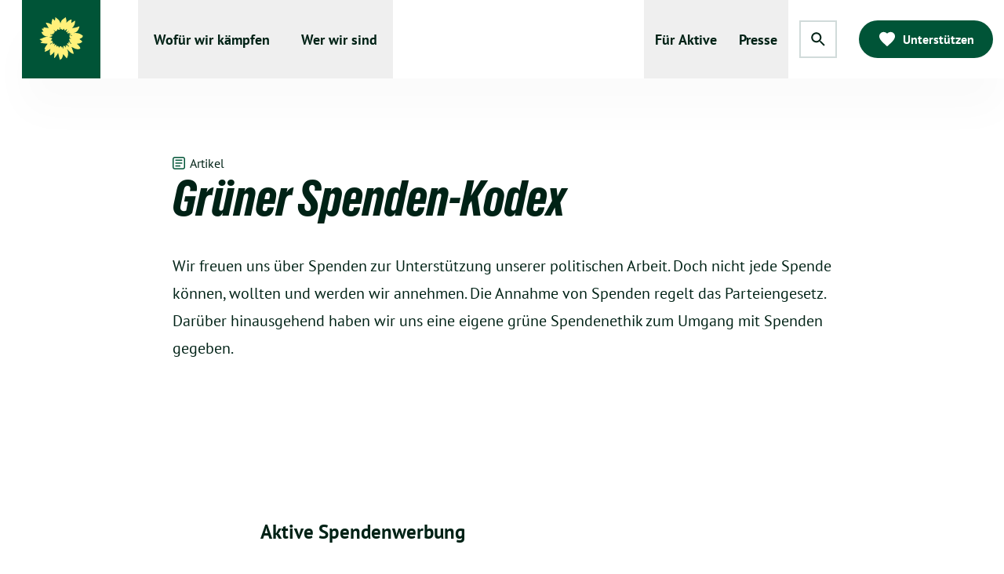

--- FILE ---
content_type: text/html; charset=utf-8
request_url: https://www.gruene.de/artikel/gruener-spenden-kodex
body_size: 31839
content:
<!DOCTYPE html><html class="scroll-smooth" lang="de"><head><meta charSet="utf-8"/><meta name="viewport" content="width=device-width, initial-scale=1"/><link rel="stylesheet" href="/_next/static/css/a5590f6d5d3ba48d.css?dpl=dpl_5GqoTRJnR5Je6EzRrXTCUUiYm3en" data-precedence="next"/><link rel="stylesheet" href="/_next/static/css/150780572460b30a.css?dpl=dpl_5GqoTRJnR5Je6EzRrXTCUUiYm3en" data-precedence="next"/><link rel="preload" as="script" fetchPriority="low" href="/_next/static/chunks/webpack-9f3d6f7657f51581.js?dpl=dpl_5GqoTRJnR5Je6EzRrXTCUUiYm3en"/><script src="/_next/static/chunks/fd9d1056-92c500381156b19d.js?dpl=dpl_5GqoTRJnR5Je6EzRrXTCUUiYm3en" async=""></script><script src="/_next/static/chunks/117-e92cce66c02f946e.js?dpl=dpl_5GqoTRJnR5Je6EzRrXTCUUiYm3en" async=""></script><script src="/_next/static/chunks/main-app-2dcde4753ea0d175.js?dpl=dpl_5GqoTRJnR5Je6EzRrXTCUUiYm3en" async=""></script><script src="/_next/static/chunks/972-2f939b61f166dae0.js?dpl=dpl_5GqoTRJnR5Je6EzRrXTCUUiYm3en" async=""></script><script src="/_next/static/chunks/967-bea6c1bd056319a3.js?dpl=dpl_5GqoTRJnR5Je6EzRrXTCUUiYm3en" async=""></script><script src="/_next/static/chunks/133-cbdd72df7ecc7582.js?dpl=dpl_5GqoTRJnR5Je6EzRrXTCUUiYm3en" async=""></script><script src="/_next/static/chunks/254-37b46fd731c4c46a.js?dpl=dpl_5GqoTRJnR5Je6EzRrXTCUUiYm3en" async=""></script><script src="/_next/static/chunks/842-f7c5350f2fa250bc.js?dpl=dpl_5GqoTRJnR5Je6EzRrXTCUUiYm3en" async=""></script><script src="/_next/static/chunks/779-b472dd8e4a7ee96f.js?dpl=dpl_5GqoTRJnR5Je6EzRrXTCUUiYm3en" async=""></script><script src="/_next/static/chunks/515-0a36c03f547d2b20.js?dpl=dpl_5GqoTRJnR5Je6EzRrXTCUUiYm3en" async=""></script><script src="/_next/static/chunks/app/artikel/%5Bslug%5D/page-2061bd6ab2f18f77.js?dpl=dpl_5GqoTRJnR5Je6EzRrXTCUUiYm3en" async=""></script><script src="/_next/static/chunks/3-f1865222ad31eefb.js?dpl=dpl_5GqoTRJnR5Je6EzRrXTCUUiYm3en" async=""></script><script src="/_next/static/chunks/app/layout-528d401bc1fc6a5e.js?dpl=dpl_5GqoTRJnR5Je6EzRrXTCUUiYm3en" async=""></script><script src="/_next/static/chunks/app/not-found-085566bc7b7310d2.js?dpl=dpl_5GqoTRJnR5Je6EzRrXTCUUiYm3en" async=""></script><link rel="preload" href="https://code.etracker.com/code/e.js" as="script"/><link rel="apple-touch-icon" sizes="180x180" href="/apple-touch-icon.png"/><link rel="icon" type="image/png" sizes="32x32" href="/favicon-32x32.png"/><link rel="icon" type="image/png" sizes="16x16" href="/favicon-16x16.png"/><link rel="manifest" href="/site.webmanifest"/><link rel="mask-icon" href="/safari-pinned-tab.svg" color="#005437"/><meta name="msapplication-TileColor" content="#005437"/><title>Grüner Spenden-Kodex - BÜNDNIS 90/DIE GRÜNEN</title><meta name="description" content="Die Zukunft änderst du hier. Auf gruene.de gibt es alle Informationen zu Programm, Personen und Möglichkeiten, bei BÜNDNIS 90/DIE GRÜNEN aktiv zu werden."/><meta name="robots" content="index, follow"/><link rel="canonical" href="https://www.gruene.de/artikel/gruener-spenden-kodex"/><meta property="og:title" content="Grüner Spenden-Kodex"/><meta property="og:description" content="Die Zukunft änderst du hier. Auf gruene.de gibt es alle Informationen zu Programm, Personen und Möglichkeiten, bei BÜNDNIS 90/DIE GRÜNEN aktiv zu werden."/><meta property="og:url" content="https://www.gruene.de/artikel/gruener-spenden-kodex"/><meta property="og:site_name" content="BÜNDNIS 90/DIE GRÜNEN"/><meta property="og:locale" content="de_DE"/><meta property="og:image" content="https://www.gruene.de/_next/image/?url=https%3A%2F%2Fcms.gruene.de%2Fuploads%2Fassets%2FVorschaubild-3.jpg&amp;w=1200&amp;h=630&amp;q=75"/><meta property="og:image:width" content="1200"/><meta property="og:image:height" content="630"/><meta property="og:type" content="article"/><meta name="twitter:card" content="summary_large_image"/><meta name="twitter:title" content="Grüner Spenden-Kodex"/><meta name="twitter:description" content="Die Zukunft änderst du hier. Auf gruene.de gibt es alle Informationen zu Programm, Personen und Möglichkeiten, bei BÜNDNIS 90/DIE GRÜNEN aktiv zu werden."/><meta name="twitter:image" content="https://www.gruene.de/_next/image/?url=https%3A%2F%2Fcms.gruene.de%2Fuploads%2Fassets%2FVorschaubild-3.jpg&amp;w=1200&amp;h=630&amp;q=75"/><meta name="twitter:image:width" content="1200"/><meta name="twitter:image:height" content="630"/><link rel="icon" href="/favicon.ico"/><script src="/_next/static/chunks/polyfills-42372ed130431b0a.js?dpl=dpl_5GqoTRJnR5Je6EzRrXTCUUiYm3en" noModule=""></script></head><body class="mx-auto max-w-8xl 2xl:bg-gray-200"><a href="#main" class="absolute -left-96 top-10 overflow-hidden focus:static focus:h-auto focus:w-auto"><div class="max-w-8xl w-full mx-auto px-7 bg-white pt-[var(--header-height)]"><div class="max-w-7xl w-full mx-auto px-0">Zum Seiteninhalt springen</div></div></a><div class="bg-white text-secondary-900"><div><header><nav><div class="hidden lg:block"><div class="relative mx-auto flex w-full 2xl:w-[1440px] 2xl:max-w-8xl 2xl:pr-[100px]"><div class="align-center fixed top-0 z-50 flex h-[var(--header-height)] w-full pl-7 2xl:w-[inherit] 2xl:pl-[100px]"><ul class="flex h-full w-full border-r-white bg-white shadow-header 2xl:border-r-[100px]"><div class="hidden absolute left-0 -z-50 h-[65vh] w-full max-w-8xl bg-white"></div><li class="flex"><a href="/"><div class="flex h-[100px] w-[100px] items-center justify-center bg-secondary-600 hover:bg-secondary-700"><svg class="fill-sun-600" aria-hidden="true" width="57" height="57" viewBox="0 0 47 47" fill="inherit" xmlns="http://www.w3.org/2000/svg"><path d="M33.0426 19.6007C32.4209 19.7019 30.819 19.7357 32.2956 20.9722C32.2956 20.9722 32.5677 20.9933 31.838 21.4112C31.1126 21.829 33.4614 22.0822 33.7377 22.386C34.0141 22.6941 31.4105 22.3565 31.4623 23.1246C31.5142 23.8927 31.0133 23.4073 32.7447 25.2136C32.7447 25.2136 31.7041 24.9773 31.5832 25.1208C31.4623 25.2643 33.8586 27.2098 33.8457 27.7627C33.8457 27.7627 33.3578 28.0961 33.1505 27.8049C32.9433 27.5137 31.4926 25.948 31.2594 25.9015C31.0824 25.8678 30.7456 25.948 30.5859 26.2518C30.5859 26.2518 31.2206 27.6951 31.0219 27.7331C30.8233 27.7753 29.8303 27.0916 29.8303 27.0916C29.8303 27.0916 29.1783 27.3702 29.3942 27.9484C29.6058 28.5223 31.3717 30.4847 31.2724 30.6029C31.2724 30.6029 31.1213 30.9237 30.8924 30.9026C30.6636 30.8772 29.4417 28.7164 29.1395 28.632C28.8372 28.5476 29.4892 30.6536 29.4892 30.6536C29.4892 30.6536 28.3882 29.5183 28.0903 29.282C27.7967 29.0456 27.7535 29.5352 27.7535 29.5352L28.073 31.9365C28.073 31.9365 24.6362 26.9313 25.4781 32.8987C25.4781 32.8987 25.4004 33.2364 25.2838 33.2279C25.1716 33.2153 24.4376 31.2528 24.5239 30.7169C24.6103 30.1809 23.9194 32.2066 23.9194 32.2066C23.9194 32.2066 22.8444 28.0243 20.6121 32.3121C20.6121 32.3121 20.4567 30.6915 20.1113 30.413C19.7702 30.1345 19.4852 29.9868 19.3989 30.0374C19.3125 30.088 18.5267 30.8224 18.2159 30.8941C17.9093 30.9659 18.462 29.9235 18.0043 29.6323C18.0043 29.6323 18.0475 29.3411 17.7798 28.9232C17.5121 28.5054 17.2573 28.6616 15.7203 30.2822C15.7203 30.2822 16.3636 28.746 16.3593 28.2142C16.355 27.6825 15.7548 27.5643 15.7548 27.5643C15.7548 27.5643 14.6365 28.3957 14.3127 28.2944C13.9846 28.1931 14.8481 27.1718 14.8654 26.8933C14.8697 26.8047 14.7402 26.8384 14.7402 26.8384C14.7402 26.8384 14.6063 26.7456 13.4837 27.3871L11.6617 28.5181C11.5278 28.4379 11.3508 28.4548 11.4026 28.0328C11.4199 27.9104 14.8049 26.3531 14.6538 26.1885C14.5027 26.0281 13.3715 25.7538 13.3715 25.7538C13.3715 25.7538 14.0796 24.9182 13.868 24.8254C13.6564 24.7367 12.1107 24.6101 12.1107 24.6101C12.1107 24.6101 11.843 24.1965 11.8992 24.2767C11.951 24.3611 13.4103 24.0488 13.4103 24.0488L12.4346 23.3018C12.4346 23.3018 14.8999 22.8798 12.7238 21.5968C11.9164 21.1242 11.0788 20.7992 10.1678 20.6388C12.4907 20.7528 14.0234 20.1746 13.7644 19.3474C13.7644 19.3474 13.691 19.0478 11.3767 18.2206C11.3767 18.2206 11.4415 17.9505 11.5969 17.9125C11.7524 17.8746 14.1573 18.7397 13.9889 18.6005C13.8162 18.4612 12.9354 17.5032 13.0951 17.5116C13.2549 17.5201 14.3861 17.9843 14.7574 17.6425C15.1158 17.3133 15.3403 16.7098 15.5778 16.5789C15.8153 16.4481 14.9474 15.6631 16.0873 16.0261C16.0873 16.0261 16.8601 15.5998 16.2513 14.9077C15.6426 14.2114 13.7126 11.9788 16.8601 14.6756C17.6114 15.3213 19.4982 13.3546 19.3428 12.2869C19.3428 12.2869 20.094 13.0297 20.2538 13.1099C20.4135 13.1901 21.467 13.3124 21.7088 12.9537C21.8211 12.7891 21.3202 11.2698 21.6397 10.5988C21.6397 10.5988 21.7736 10.5861 21.8988 10.7296C22.024 10.8731 22.0413 12.46 22.6112 12.7596C22.6112 12.7596 23.2545 12.3924 23.3625 12.1181C23.4704 11.8438 23.1898 13.8315 25.1154 12.9748C25.1154 12.9748 26.0524 12.1603 26.3244 12.135C26.5921 12.1097 26.1214 13.1014 26.3589 13.4559C26.5964 13.8104 27.3865 14.0468 27.6369 13.6036C27.8874 13.1605 29.092 12.2785 29.187 12.3165C29.2819 12.3544 28.5739 14.1945 28.4961 14.3717C28.3796 14.6334 28.2975 15.0259 28.2975 15.0259C28.2975 15.0259 28.3882 15.5408 29.0488 15.68C29.0488 15.68 30.288 14.971 31.5789 14.051C31.4451 14.2114 31.3069 14.376 31.1687 14.5532C31.1687 14.5532 29.4978 16.2287 29.4978 16.4734C29.5021 16.714 30.0721 17.2584 30.5384 16.9503C31.0047 16.6422 32.1359 16.1865 32.2352 16.2666C32.3302 16.3468 32.5115 16.5705 32.2784 16.7055C32.0452 16.8364 30.7283 17.5074 30.7283 17.5074C30.7283 17.5074 32.2309 17.6087 34.0659 17.2457C32.0798 18.0349 31.3889 19.2335 31.4062 19.3474C31.4667 19.7315 34.5538 18.9507 34.6358 19.1406C35.0848 20.1071 33.6643 19.4994 33.0426 19.6007ZM46.0862 19.6766C46.0689 19.5627 45.7667 19.4572 45.568 19.2926C44.8859 18.7355 42.4507 16.3932 37.6538 16.5452C37.045 16.5621 36.4924 16.6211 35.9915 16.7055C37.0148 16.3806 37.5416 16.1865 37.8481 16.0683C38.2194 15.9248 40.6675 15.1018 41.9844 10.9027C42.0967 10.5439 42.4162 9.67879 42.3341 9.61127C42.2348 9.53108 41.4145 9.67457 40.5812 10.1683C39.7479 10.6663 36.9414 11.0968 36.609 11.1474C36.4147 11.177 35.59 11.0588 34.3595 11.6876C35.7454 10.295 37.2177 8.31986 37.6107 5.54292C37.8006 4.21353 37.7186 3.66912 37.6625 3.67334C37.5804 3.67756 37.5329 3.68178 37.4336 3.71132C37.1228 3.79995 36.8119 4.05738 35.7929 4.71997C34.774 5.38677 33.6902 6.12532 33.6902 6.12532C33.6902 6.12532 34.0616 2.5001 33.945 2.4157C33.8327 2.33551 31.7257 2.35239 28.4961 5.8721C28.4961 5.8721 28.8631 2.85882 28.2587 1.72357C28.2587 1.72357 28.0903 0.900617 27.9608 0.470148C27.896 0.254914 27.7233 0.0270195 27.6931 0.0481209C27.6585 0.0692222 27.3736 0.115645 26.9159 0.630519C26.2035 1.42815 22.8875 2.40725 22.3392 6.59799C21.9247 4.90566 21.0439 2.64359 18.8678 1.4999C17.633 0.322439 17.089 -0.0278441 17.0242 0.00169783C16.9681 0.0312398 16.994 0.550334 16.8083 1.72779C16.5967 3.04874 16.4111 3.46232 16.4111 3.46232C16.4111 3.46232 14.1314 1.50412 14.0753 1.44503C13.9673 1.33953 12.577 5.64421 12.9872 7.79233C12.9872 7.79233 12.2662 7.24369 10.9536 6.58533C9.46402 5.83834 6.95548 5.70751 6.97275 5.82146C7.00297 6.01559 9.08839 9.99953 9.96487 11.3964C9.96487 11.3964 4.34763 10.4511 4.44262 10.7972C4.47284 10.9111 4.61101 11.1263 4.83121 12.0421C4.83121 12.0421 2.6249 11.9957 2.65512 12.173C2.68534 12.3713 4.32604 15.0217 4.45125 15.1651C4.45125 15.1651 2.74579 15.4859 2.38311 15.507C2.14132 15.5323 3.52728 19.263 7.31816 20.1957C7.89241 20.335 8.44506 20.4405 8.97613 20.5122C7.73265 20.4911 6.35533 20.7444 4.77939 21.3141C4.77939 21.3141 3.86406 21.6602 3.38048 22.0358C2.89691 22.4114 0.48767 22.8081 0.371094 23.1499C0.427223 23.4031 3.3114 25.3318 3.3114 25.3318C3.3114 25.3318 1.61889 26.1421 1.50231 26.294C1.4246 26.3995 1.35983 26.4924 1.38142 26.5219C1.40301 26.5515 1.51527 26.6823 1.80886 26.8595C2.48673 27.2689 8.50119 27.8851 8.86819 27.7373C9.23951 27.5939 5.59974 31.5905 5.54361 33.6035C5.54361 33.6035 6.13945 33.6457 6.47622 33.6711C6.73528 33.6922 5.37954 36.1906 5.62565 36.1779C7.26203 36.1104 9.96918 34.5658 10.4787 34.207C10.9881 33.8525 11.6833 33.325 11.8689 33.152C12.0589 32.9789 10.6816 35.3803 11.2472 37.4904C11.2472 37.4904 11.4242 39.1279 11.4372 39.4613C11.4458 39.7905 11.9208 39.7905 11.9164 40.0141C11.9121 40.2842 13.2419 38.9886 13.8723 38.4906C14.5027 37.9926 15.3576 37.0304 15.7721 36.3974C16.1866 35.7643 15.8196 41.3604 15.6512 42.4366C15.5951 42.7826 15.6771 42.8206 15.7332 42.9346C15.7505 42.9683 16.3377 42.4957 16.5233 42.3775C16.7997 42.196 19.6709 38.4273 19.8522 37.482C19.8522 37.482 21.3807 44.0529 21.9031 44.7577C22.0154 44.9096 22.1104 45.0785 22.1881 44.9603C22.3392 44.7282 22.568 44.112 22.7407 44.0614C22.9609 43.9981 23.6086 43.9179 23.9454 42.981C24.2864 42.0441 24.8952 41.1283 25.1845 38.6974C25.1845 38.6974 28.4357 42.7489 28.8588 43.1287C29.0272 43.2806 29.9123 41.8415 30.3009 39.533C30.6938 37.2245 29.8519 34.1226 29.3208 34.0171C29.3208 34.0171 29.1006 33.6753 29.718 33.8905C30.0678 34.0129 31.4235 36.3087 34.5451 38.0559C35.0719 38.3471 36.1858 38.3556 36.1945 38.3345C36.4449 37.6508 33.9968 31.3837 33.9968 31.3837C33.9968 31.3837 34.0572 31.3119 34.5494 31.5103C35.0417 31.7086 39.722 34.667 42.5587 33.2786C43.1329 33 43.1674 32.9409 43.1674 32.9409C43.4913 31.5736 40.9914 28.9908 39.4586 27.8218C39.4586 27.8218 43.4913 27.6614 44.1087 26.6148C44.1087 26.6148 44.8513 26.3531 45.2356 25.834C45.3004 25.7454 44.8038 24.8422 44.2209 24.4498C42.6968 23.4158 42.3687 23.0275 42.3687 23.0275C42.3687 23.0275 42.7961 22.5253 43.4092 22.3354C44.0223 22.1455 46.0128 20.9511 45.4817 20.3603C45.4687 20.3645 46.1077 19.8201 46.0862 19.6766Z" fill="inherit"></path></svg></div></a></li><li class="flex items-center pl-12"><div class="flex h-full"><button class="group flex h-full cursor-pointer items-center px-5 text-lg font-bold" aria-expanded="false" aria-haspopup="true"><span class="mark-style-no-hover hover:mark-style">Wofür wir kämpfen</span></button><div class="invisible opacity-0 absolute left-0 top-0 -z-10 transition-all duration-150"><div class="fixed z-40"><div class="absolute flex h-[100vh] w-[100vw] max-w-8xl flex-col"><div class="flex h-auto min-h-[65vh] w-full overflow-y-scroll bg-white"><div class="w-[200px] shrink-0"></div><div class="w-3/4 px-16"><div class="h-36"></div><div class="mb-5 text-xs text-secondary-900"><span>Zusammenbringen, was zusammen gehört:</span></div><div class="mb-14 font-grueneType text-4xl"><span>Wir schützen </span><a class="cursor-pointer underline underline-offset-4 hover:no-underline active:no-underline -mb-10 text-secondary-900" href="/themen/klima-und-wirtschaft"><span class="mark-style-no-hover">Klima &amp; Wirtschaft</span></a><span>, sorgen für </span><a class="cursor-pointer underline underline-offset-4 hover:no-underline active:no-underline text-secondary-900" href="/themen/gerechtigkeit"><span class="mark-style-no-hover">Gerechtigkeit</span></a><span>, verteidigen </span><a class="cursor-pointer underline underline-offset-4 hover:no-underline active:no-underline text-secondary-900" href="/themen/demokratie-und-freiheit"><span class="mark-style-no-hover">Demokratie &amp; Freiheit</span></a> <span>und schaffen </span><a class="cursor-pointer underline underline-offset-4 hover:no-underline active:no-underline text-secondary-900" href="/themen/frieden-und-sicherheit"><span class="mark-style-no-hover">Frieden &amp; Sicherheit</span></a><span>.</span></div><div><a class="group/link-with-arrow focus-visible inline-flex items-center text-secondary-600 text-xl" href="/wofuer-wir-kaempfen"><div class="inline-flex items-center text-secondary-600 text-xl"><svg width="14" height="6" viewBox="0 0 14 6" fill="none" xmlns="http://www.w3.org/2000/svg" class="mr-2 fill-secondary-600 h-6 w-6"><path d="M10.58 5.5C10.78 5.07333 10.9733 4.7 11.16 4.38C11.36 4.06 11.5533 3.79333 11.74 3.58H0.0800003V2.74H11.74C11.5533 2.51333 11.36 2.24 11.16 1.92C10.9733 1.6 10.78 1.23333 10.58 0.82H11.28C12.12 1.79333 13 2.51333 13.92 2.98V3.34C13 3.79333 12.12 4.51333 11.28 5.5H10.58Z" fill="inherit"></path></svg><div class="flex w-full"><span class="group-hover/link-with-arrow:mark-style group-focus/link-with-arrow:mark-style underline underline-offset-4 group-hover/link-with-arrow:no-underline group-focus/link-with-arrow:no-underline mark-style-no-hover hover:mark-style">Wofür wir kämpfen</span></div></div></a></div></div><div class="w-1/4 bg-gray-50 px-9 2xl:px-9"><div class="h-36"></div><div class="mb-14"><div class="mb-6 flex flex-col"><div class="mb-5 text-xs text-secondary-900">Themen im Fokus</div><div class="flex flex-col divide-y"><a class="group/nav-link-with-icon flex items-center py-3.5" href="/themen/klima-sch%C3%BCtzen"><img alt="" loading="lazy" width="24" height="24" decoding="async" data-nimg="1" class="mr-5 max-h-6 w-6" style="color:transparent" src="https://cms.gruene.de/uploads/assets/202403Klima-schu%CC%88tzen.svg"/><div class="w-full"><span class="group-hover/nav-link-with-icon:mark-style mark-style-no-hover hover:mark-style">Klima schützen</span></div></a><a class="group/nav-link-with-icon flex items-center py-3.5" href="/themen/demokratie-schuetzen-innere-sicherheit-staerken"><img alt="" loading="lazy" width="24" height="24" decoding="async" data-nimg="1" class="mr-5 max-h-6 w-6" style="color:transparent" src="https://cms.gruene.de/uploads/assets/202403Innere-Sicherheit-3.svg"/><div class="w-full"><span class="group-hover/nav-link-with-icon:mark-style mark-style-no-hover hover:mark-style">Demokratie schützen – Innere Sicherheit stärken</span></div></a><a class="group/nav-link-with-icon flex items-center py-3.5" href="/themen/die-wirtschaft-st%C3%A4rken"><img alt="" loading="lazy" width="24" height="24" decoding="async" data-nimg="1" class="mr-5 max-h-6 w-6" style="color:transparent" src="https://cms.gruene.de/uploads/assets/202403Wirtschaft-sta%CC%88rken.svg"/><div class="w-full"><span class="group-hover/nav-link-with-icon:mark-style mark-style-no-hover hover:mark-style">Die Wirtschaft stärken</span></div></a></div></div><a class="group/link-with-arrow focus-visible inline-flex items-center text-secondary-600 text-xs" href="/wofuer-wir-kaempfen"><div class="inline-flex items-center text-secondary-600 text-xs"><svg width="14" height="6" viewBox="0 0 14 6" fill="none" xmlns="http://www.w3.org/2000/svg" class="mr-2 fill-secondary-600 h-4 w-4"><path d="M10.58 5.5C10.78 5.07333 10.9733 4.7 11.16 4.38C11.36 4.06 11.5533 3.79333 11.74 3.58H0.0800003V2.74H11.74C11.5533 2.51333 11.36 2.24 11.16 1.92C10.9733 1.6 10.78 1.23333 10.58 0.82H11.28C12.12 1.79333 13 2.51333 13.92 2.98V3.34C13 3.79333 12.12 4.51333 11.28 5.5H10.58Z" fill="inherit"></path></svg><div class="flex w-full"><span class="group-hover/link-with-arrow:mark-style group-focus/link-with-arrow:mark-style underline underline-offset-4 group-hover/link-with-arrow:no-underline group-focus/link-with-arrow:no-underline mark-style-no-hover hover:mark-style">Alle Themen</span></div></div></a></div><div class="flex flex-col divide-y"></div></div></div><div class="min-h-[20vh] grow bg-black opacity-75"></div></div></div></div></div><div class="flex h-full"><button class="group flex h-full cursor-pointer items-center px-5 text-lg font-bold" aria-expanded="false" aria-haspopup="true"><span class="mark-style-no-hover hover:mark-style">Wer wir sind</span></button><div class="invisible opacity-0 absolute left-0 top-0 -z-10 transition-all duration-150"><div class="fixed z-40"><div class="absolute flex h-[100vh] w-[100vw] max-w-8xl flex-col"><div class="flex min-h-[65vh] w-full overflow-y-scroll bg-white"><div class="w-[200px] shrink-0"></div><div class="w-3/4 px-16"><div class="h-36"></div><div class="flex w-full flex-col gap-10 divide-y xl:pr-28"><div class="mb-5 flex flex-col gap-8"><div class="w-full"><div class="mb-5 text-xs text-gray-600">Unser Bundesvorstand</div><div class="flex gap-16"><a class="mb-4 flex items-center group/teaser-image" href="/leute/franziska-brantner"><div class="flex flex-1 gap-5"><div class="flex-none"><div class="relative inline-block w-full overflow-hidden"><img alt="" loading="lazy" width="7000" height="4666" decoding="async" data-nimg="1" class="transition-all duration-500 hover:scale-105 group-hover/teaser-image:scale-105 aspect-square object-cover w-full max-w-[125px]" style="color:transparent" sizes="250px" srcSet="/_next/image?url=https%3A%2F%2Fcms.gruene.de%2Fuploads%2Fassets%2FPressefoto_Franziska-Brantner-Fotograf-Nils-Leon-Brauer.jpg&amp;w=16&amp;q=75&amp;dpl=dpl_5GqoTRJnR5Je6EzRrXTCUUiYm3en 16w, /_next/image?url=https%3A%2F%2Fcms.gruene.de%2Fuploads%2Fassets%2FPressefoto_Franziska-Brantner-Fotograf-Nils-Leon-Brauer.jpg&amp;w=32&amp;q=75&amp;dpl=dpl_5GqoTRJnR5Je6EzRrXTCUUiYm3en 32w, /_next/image?url=https%3A%2F%2Fcms.gruene.de%2Fuploads%2Fassets%2FPressefoto_Franziska-Brantner-Fotograf-Nils-Leon-Brauer.jpg&amp;w=48&amp;q=75&amp;dpl=dpl_5GqoTRJnR5Je6EzRrXTCUUiYm3en 48w, /_next/image?url=https%3A%2F%2Fcms.gruene.de%2Fuploads%2Fassets%2FPressefoto_Franziska-Brantner-Fotograf-Nils-Leon-Brauer.jpg&amp;w=64&amp;q=75&amp;dpl=dpl_5GqoTRJnR5Je6EzRrXTCUUiYm3en 64w, /_next/image?url=https%3A%2F%2Fcms.gruene.de%2Fuploads%2Fassets%2FPressefoto_Franziska-Brantner-Fotograf-Nils-Leon-Brauer.jpg&amp;w=96&amp;q=75&amp;dpl=dpl_5GqoTRJnR5Je6EzRrXTCUUiYm3en 96w, /_next/image?url=https%3A%2F%2Fcms.gruene.de%2Fuploads%2Fassets%2FPressefoto_Franziska-Brantner-Fotograf-Nils-Leon-Brauer.jpg&amp;w=128&amp;q=75&amp;dpl=dpl_5GqoTRJnR5Je6EzRrXTCUUiYm3en 128w, /_next/image?url=https%3A%2F%2Fcms.gruene.de%2Fuploads%2Fassets%2FPressefoto_Franziska-Brantner-Fotograf-Nils-Leon-Brauer.jpg&amp;w=256&amp;q=75&amp;dpl=dpl_5GqoTRJnR5Je6EzRrXTCUUiYm3en 256w, /_next/image?url=https%3A%2F%2Fcms.gruene.de%2Fuploads%2Fassets%2FPressefoto_Franziska-Brantner-Fotograf-Nils-Leon-Brauer.jpg&amp;w=384&amp;q=75&amp;dpl=dpl_5GqoTRJnR5Je6EzRrXTCUUiYm3en 384w, /_next/image?url=https%3A%2F%2Fcms.gruene.de%2Fuploads%2Fassets%2FPressefoto_Franziska-Brantner-Fotograf-Nils-Leon-Brauer.jpg&amp;w=640&amp;q=75&amp;dpl=dpl_5GqoTRJnR5Je6EzRrXTCUUiYm3en 640w, /_next/image?url=https%3A%2F%2Fcms.gruene.de%2Fuploads%2Fassets%2FPressefoto_Franziska-Brantner-Fotograf-Nils-Leon-Brauer.jpg&amp;w=750&amp;q=75&amp;dpl=dpl_5GqoTRJnR5Je6EzRrXTCUUiYm3en 750w, /_next/image?url=https%3A%2F%2Fcms.gruene.de%2Fuploads%2Fassets%2FPressefoto_Franziska-Brantner-Fotograf-Nils-Leon-Brauer.jpg&amp;w=828&amp;q=75&amp;dpl=dpl_5GqoTRJnR5Je6EzRrXTCUUiYm3en 828w, /_next/image?url=https%3A%2F%2Fcms.gruene.de%2Fuploads%2Fassets%2FPressefoto_Franziska-Brantner-Fotograf-Nils-Leon-Brauer.jpg&amp;w=1080&amp;q=75&amp;dpl=dpl_5GqoTRJnR5Je6EzRrXTCUUiYm3en 1080w, /_next/image?url=https%3A%2F%2Fcms.gruene.de%2Fuploads%2Fassets%2FPressefoto_Franziska-Brantner-Fotograf-Nils-Leon-Brauer.jpg&amp;w=1200&amp;q=75&amp;dpl=dpl_5GqoTRJnR5Je6EzRrXTCUUiYm3en 1200w, /_next/image?url=https%3A%2F%2Fcms.gruene.de%2Fuploads%2Fassets%2FPressefoto_Franziska-Brantner-Fotograf-Nils-Leon-Brauer.jpg&amp;w=1920&amp;q=75&amp;dpl=dpl_5GqoTRJnR5Je6EzRrXTCUUiYm3en 1920w, /_next/image?url=https%3A%2F%2Fcms.gruene.de%2Fuploads%2Fassets%2FPressefoto_Franziska-Brantner-Fotograf-Nils-Leon-Brauer.jpg&amp;w=2048&amp;q=75&amp;dpl=dpl_5GqoTRJnR5Je6EzRrXTCUUiYm3en 2048w, /_next/image?url=https%3A%2F%2Fcms.gruene.de%2Fuploads%2Fassets%2FPressefoto_Franziska-Brantner-Fotograf-Nils-Leon-Brauer.jpg&amp;w=3840&amp;q=75&amp;dpl=dpl_5GqoTRJnR5Je6EzRrXTCUUiYm3en 3840w" src="/_next/image?url=https%3A%2F%2Fcms.gruene.de%2Fuploads%2Fassets%2FPressefoto_Franziska-Brantner-Fotograf-Nils-Leon-Brauer.jpg&amp;w=3840&amp;q=75&amp;dpl=dpl_5GqoTRJnR5Je6EzRrXTCUUiYm3en"/><div class="top-50 absolute bottom-0 h-1/2 w-full"></div></div></div><div class="flex flex-col justify-center"><div class="hyphens-auto text-xs text-gray-600">Bundesvorsitzende</div><div class="text-secondary-900">Franziska Brantner</div></div></div></a><a class="mb-4 flex items-center group/teaser-image" href="/leute/felix-banaszak"><div class="flex flex-1 gap-5"><div class="flex-none"><div class="relative inline-block w-full overflow-hidden"><img alt="" loading="lazy" width="7000" height="4659" decoding="async" data-nimg="1" class="transition-all duration-500 hover:scale-105 group-hover/teaser-image:scale-105 aspect-square object-cover w-full max-w-[125px]" style="color:transparent" sizes="250px" srcSet="/_next/image?url=https%3A%2F%2Fcms.gruene.de%2Fuploads%2Fassets%2FBundesvorsitzender-Felix-Banaszak-Fotograf-Nils-Leon-Brauer.jpg&amp;w=16&amp;q=75&amp;dpl=dpl_5GqoTRJnR5Je6EzRrXTCUUiYm3en 16w, /_next/image?url=https%3A%2F%2Fcms.gruene.de%2Fuploads%2Fassets%2FBundesvorsitzender-Felix-Banaszak-Fotograf-Nils-Leon-Brauer.jpg&amp;w=32&amp;q=75&amp;dpl=dpl_5GqoTRJnR5Je6EzRrXTCUUiYm3en 32w, /_next/image?url=https%3A%2F%2Fcms.gruene.de%2Fuploads%2Fassets%2FBundesvorsitzender-Felix-Banaszak-Fotograf-Nils-Leon-Brauer.jpg&amp;w=48&amp;q=75&amp;dpl=dpl_5GqoTRJnR5Je6EzRrXTCUUiYm3en 48w, /_next/image?url=https%3A%2F%2Fcms.gruene.de%2Fuploads%2Fassets%2FBundesvorsitzender-Felix-Banaszak-Fotograf-Nils-Leon-Brauer.jpg&amp;w=64&amp;q=75&amp;dpl=dpl_5GqoTRJnR5Je6EzRrXTCUUiYm3en 64w, /_next/image?url=https%3A%2F%2Fcms.gruene.de%2Fuploads%2Fassets%2FBundesvorsitzender-Felix-Banaszak-Fotograf-Nils-Leon-Brauer.jpg&amp;w=96&amp;q=75&amp;dpl=dpl_5GqoTRJnR5Je6EzRrXTCUUiYm3en 96w, /_next/image?url=https%3A%2F%2Fcms.gruene.de%2Fuploads%2Fassets%2FBundesvorsitzender-Felix-Banaszak-Fotograf-Nils-Leon-Brauer.jpg&amp;w=128&amp;q=75&amp;dpl=dpl_5GqoTRJnR5Je6EzRrXTCUUiYm3en 128w, /_next/image?url=https%3A%2F%2Fcms.gruene.de%2Fuploads%2Fassets%2FBundesvorsitzender-Felix-Banaszak-Fotograf-Nils-Leon-Brauer.jpg&amp;w=256&amp;q=75&amp;dpl=dpl_5GqoTRJnR5Je6EzRrXTCUUiYm3en 256w, /_next/image?url=https%3A%2F%2Fcms.gruene.de%2Fuploads%2Fassets%2FBundesvorsitzender-Felix-Banaszak-Fotograf-Nils-Leon-Brauer.jpg&amp;w=384&amp;q=75&amp;dpl=dpl_5GqoTRJnR5Je6EzRrXTCUUiYm3en 384w, /_next/image?url=https%3A%2F%2Fcms.gruene.de%2Fuploads%2Fassets%2FBundesvorsitzender-Felix-Banaszak-Fotograf-Nils-Leon-Brauer.jpg&amp;w=640&amp;q=75&amp;dpl=dpl_5GqoTRJnR5Je6EzRrXTCUUiYm3en 640w, /_next/image?url=https%3A%2F%2Fcms.gruene.de%2Fuploads%2Fassets%2FBundesvorsitzender-Felix-Banaszak-Fotograf-Nils-Leon-Brauer.jpg&amp;w=750&amp;q=75&amp;dpl=dpl_5GqoTRJnR5Je6EzRrXTCUUiYm3en 750w, /_next/image?url=https%3A%2F%2Fcms.gruene.de%2Fuploads%2Fassets%2FBundesvorsitzender-Felix-Banaszak-Fotograf-Nils-Leon-Brauer.jpg&amp;w=828&amp;q=75&amp;dpl=dpl_5GqoTRJnR5Je6EzRrXTCUUiYm3en 828w, /_next/image?url=https%3A%2F%2Fcms.gruene.de%2Fuploads%2Fassets%2FBundesvorsitzender-Felix-Banaszak-Fotograf-Nils-Leon-Brauer.jpg&amp;w=1080&amp;q=75&amp;dpl=dpl_5GqoTRJnR5Je6EzRrXTCUUiYm3en 1080w, /_next/image?url=https%3A%2F%2Fcms.gruene.de%2Fuploads%2Fassets%2FBundesvorsitzender-Felix-Banaszak-Fotograf-Nils-Leon-Brauer.jpg&amp;w=1200&amp;q=75&amp;dpl=dpl_5GqoTRJnR5Je6EzRrXTCUUiYm3en 1200w, /_next/image?url=https%3A%2F%2Fcms.gruene.de%2Fuploads%2Fassets%2FBundesvorsitzender-Felix-Banaszak-Fotograf-Nils-Leon-Brauer.jpg&amp;w=1920&amp;q=75&amp;dpl=dpl_5GqoTRJnR5Je6EzRrXTCUUiYm3en 1920w, /_next/image?url=https%3A%2F%2Fcms.gruene.de%2Fuploads%2Fassets%2FBundesvorsitzender-Felix-Banaszak-Fotograf-Nils-Leon-Brauer.jpg&amp;w=2048&amp;q=75&amp;dpl=dpl_5GqoTRJnR5Je6EzRrXTCUUiYm3en 2048w, /_next/image?url=https%3A%2F%2Fcms.gruene.de%2Fuploads%2Fassets%2FBundesvorsitzender-Felix-Banaszak-Fotograf-Nils-Leon-Brauer.jpg&amp;w=3840&amp;q=75&amp;dpl=dpl_5GqoTRJnR5Je6EzRrXTCUUiYm3en 3840w" src="/_next/image?url=https%3A%2F%2Fcms.gruene.de%2Fuploads%2Fassets%2FBundesvorsitzender-Felix-Banaszak-Fotograf-Nils-Leon-Brauer.jpg&amp;w=3840&amp;q=75&amp;dpl=dpl_5GqoTRJnR5Je6EzRrXTCUUiYm3en"/><div class="top-50 absolute bottom-0 h-1/2 w-full"></div></div></div><div class="flex flex-col justify-center"><div class="hyphens-auto text-xs text-gray-600">Bundesvorsitzender</div><div class="text-secondary-900">Felix Banaszak</div></div></div></a></div><div class="w-full text-right"><a class="group/link-with-arrow focus-visible inline-flex items-center text-secondary-600 text-xs" href="/leute/unser-bundesvorstand"><div class="inline-flex items-center text-secondary-600 text-xs"><svg width="14" height="6" viewBox="0 0 14 6" fill="none" xmlns="http://www.w3.org/2000/svg" class="mr-2 fill-secondary-600"><path d="M10.58 5.5C10.78 5.07333 10.9733 4.7 11.16 4.38C11.36 4.06 11.5533 3.79333 11.74 3.58H0.0800003V2.74H11.74C11.5533 2.51333 11.36 2.24 11.16 1.92C10.9733 1.6 10.78 1.23333 10.58 0.82H11.28C12.12 1.79333 13 2.51333 13.92 2.98V3.34C13 3.79333 12.12 4.51333 11.28 5.5H10.58Z" fill="inherit"></path></svg><div class="flex w-full"><span class="group-hover/link-with-arrow:mark-style group-focus/link-with-arrow:mark-style underline underline-offset-4 group-hover/link-with-arrow:no-underline group-focus/link-with-arrow:no-underline mark-style-no-hover hover:mark-style">Alle Mitglieder des Bundesvorstands</span></div></div></a></div></div></div></div></div><div class="w-1/4 bg-gray-50 px-9 2xl:px-9"><div class="h-36"></div><div class="flex flex-col divide-y"><a class="group/nav-link-with-icon flex items-center py-3.5" href="/wer-wir-sind"><img alt="" loading="lazy" width="24" height="24" decoding="async" data-nimg="1" class="mr-5 max-h-6 w-6" style="color:transparent" src="https://cms.gruene.de/uploads/assets/202403Auf-einen-Blick-2.svg"/><div class="w-full"><span class="group-hover/nav-link-with-icon:mark-style mark-style-no-hover hover:mark-style">Wer wir sind</span></div></a><a class="group/nav-link-with-icon flex items-center py-3.5" href="/unsere-gruene-geschichte"><img alt="" loading="lazy" width="24" height="24" decoding="async" data-nimg="1" class="mr-5 max-h-6 w-6" style="color:transparent" src="https://cms.gruene.de/uploads/assets/202403Gru%CC%88ne-Geschichte.svg"/><div class="w-full"><span class="group-hover/nav-link-with-icon:mark-style mark-style-no-hover hover:mark-style">Unsere Grüne Geschichte</span></div></a><a class="group/nav-link-with-icon flex items-center py-3.5" href="/parteistruktur-und-gremien"><img alt="" loading="lazy" width="24" height="24" decoding="async" data-nimg="1" class="mr-5 max-h-6 w-6" style="color:transparent" src="https://cms.gruene.de/uploads/assets/202403Gremien-5.svg"/><div class="w-full"><span class="group-hover/nav-link-with-icon:mark-style mark-style-no-hover hover:mark-style">Parteistruktur und Gremien</span></div></a><a class="group/nav-link-with-icon flex items-center py-3.5" href="/beschluesse-und-programme"><img alt="" loading="lazy" width="24" height="24" decoding="async" data-nimg="1" class="mr-5 max-h-6 w-6" style="color:transparent" src="https://cms.gruene.de/uploads/assets/Beschluesse.svg"/><div class="w-full"><span class="group-hover/nav-link-with-icon:mark-style mark-style-no-hover hover:mark-style">Beschlüsse und Programme</span></div></a><a class="group/nav-link-with-icon flex items-center py-3.5" href="/gruene-vor-ort"><img alt="" loading="lazy" width="24" height="24" decoding="async" data-nimg="1" class="mr-5 max-h-6 w-6" style="color:transparent" src="https://cms.gruene.de/uploads/assets/202403Gru%CC%88ne-vor-Ort.svg"/><div class="w-full"><span class="group-hover/nav-link-with-icon:mark-style mark-style-no-hover hover:mark-style">Grüne vor Ort</span></div></a></div></div></div><div class="min-h-[20vh] grow bg-black opacity-75"></div></div></div></div></div></li><li class="ml-auto flex h-full items-center justify-end"><div class="flex h-full"><button class="group flex h-full cursor-pointer items-center px-3.5 text-lg font-bold" aria-expanded="false" aria-haspopup="true"><span class="mark-style-no-hover hover:mark-style">Für Aktive</span></button><div class="invisible opacity-0 absolute left-0 top-0 -z-10 transition-all duration-150"><div class="fixed z-40 max-w-8xl"><div class="absolute flex h-[100vh] w-[100vw] max-w-8xl flex-col"><div class="grid min-h-[65vh] grid-cols-12 overflow-y-scroll bg-white"><div class="col-span-5"></div><div class="col-span-7 ml-16"><div class="h-36"></div><div class="mr-16 flex gap-32"><div class="flex w-full flex-col divide-y"><a class="group/nav-link-with-icon flex items-center py-3.5" target="_blank" href="http://netz.gruene.de/"><img alt="" loading="lazy" width="24" height="24" decoding="async" data-nimg="1" class="mr-5 max-h-6 w-6" style="color:transparent" src="https://cms.gruene.de/uploads/assets/Mitgliederlogin.svg"/><div class="w-full"><span class="group-hover/nav-link-with-icon:mark-style mark-style-no-hover hover:mark-style">Zum Grünen Netz</span></div></a><a class="group/nav-link-with-icon flex items-center py-3.5" href="/service/termine"><img alt="" loading="lazy" width="24" height="24" decoding="async" data-nimg="1" class="mr-5 max-h-6 w-6" style="color:transparent" src="https://cms.gruene.de/uploads/assets/202403Termine.svg"/><div class="w-full"><span class="group-hover/nav-link-with-icon:mark-style mark-style-no-hover hover:mark-style">Events und Termine</span></div></a><a class="group/nav-link-with-icon flex items-center py-3.5" href="/service/gruenes-design"><img alt="" loading="lazy" width="24" height="24" decoding="async" data-nimg="1" class="mr-5 max-h-6 w-6" style="color:transparent" src="https://cms.gruene.de/uploads/assets/202403Zeichenfla%CC%88che-1-Kopie-46.svg"/><div class="w-full"><span class="group-hover/nav-link-with-icon:mark-style mark-style-no-hover hover:mark-style">Das grüne Design</span></div></a><a class="group/nav-link-with-icon flex items-center py-3.5" href="/service/gruene-shops"><img alt="" loading="lazy" width="24" height="24" decoding="async" data-nimg="1" class="mr-5 max-h-6 w-6" style="color:transparent" src="https://cms.gruene.de/uploads/assets/202403Gru%CC%88ner-Shop-3.svg"/><div class="w-full"><span class="group-hover/nav-link-with-icon:mark-style mark-style-no-hover hover:mark-style">Grüner Shop</span></div></a><a class="group/nav-link-with-icon flex items-center py-3.5" href="/artikel/mach-mit-bei-unserer-netzfeuerwehr"><img alt="" loading="lazy" width="24" height="24" decoding="async" data-nimg="1" class="mr-5 max-h-6 w-6" style="color:transparent" src="https://cms.gruene.de/uploads/assets/Feuerwehr.svg"/><div class="w-full"><span class="group-hover/nav-link-with-icon:mark-style mark-style-no-hover hover:mark-style">Grüne Netzfeuerwehr</span></div></a><a class="group/nav-link-with-icon flex items-center py-3.5" target="_blank" href="https://gruenblog.com/"><img alt="" loading="lazy" width="24" height="24" decoding="async" data-nimg="1" class="mr-5 max-h-6 w-6" style="color:transparent" src="https://cms.gruene.de/uploads/assets/202403Magazin.svg"/><div class="w-full"><span class="group-hover/nav-link-with-icon:mark-style mark-style-no-hover hover:mark-style">Grünblog</span></div></a></div><div class="flex w-full flex-col divide-y"><a class="py-3.5 group/nav-link" href="/beschluesse-und-programme"><div class="w-full"><span class="group-hover/nav-link:mark-style mark-style-no-hover hover:mark-style">Beschlüsse und Programme</span></div></a><a class="py-3.5 group/nav-link" href="/parteistruktur-und-gremien"><div class="w-full"><span class="group-hover/nav-link:mark-style mark-style-no-hover hover:mark-style">Parteistruktur und Gremien</span></div></a></div></div></div></div><div class="min-h-[20vh] grow bg-black opacity-75"></div></div></div></div></div><div class="flex h-full"><button class="group flex h-full cursor-pointer items-center px-3.5 text-lg font-bold" aria-expanded="false" aria-haspopup="true"><span class="mark-style-no-hover hover:mark-style">Presse</span></button><div class="invisible opacity-0 absolute left-0 top-0 -z-10 transition-all duration-150"><div class="fixed z-40 max-w-8xl"><div class="absolute flex h-[100vh] w-[100vw] max-w-8xl flex-col"><div class="grid min-h-[65vh] grid-cols-12 overflow-y-scroll bg-white"><div class="col-span-5"></div><div class="col-span-7 ml-16"><div class="h-36"></div><div class="mr-16 flex gap-32"><div class="flex w-full flex-col divide-y"><a class="group/nav-link-with-icon flex items-center py-3.5" href="/service/pressestelle"><img alt="" loading="lazy" width="24" height="24" decoding="async" data-nimg="1" class="mr-5 max-h-6 w-6" style="color:transparent" src="https://cms.gruene.de/uploads/assets/202403Presse-2.svg"/><div class="w-full"><span class="group-hover/nav-link-with-icon:mark-style mark-style-no-hover hover:mark-style">Pressestelle</span></div></a><a class="group/nav-link-with-icon flex items-center py-3.5" href="/service/pressefotos"><img alt="" loading="lazy" width="24" height="24" decoding="async" data-nimg="1" class="mr-5 max-h-6 w-6" style="color:transparent" src="https://cms.gruene.de/uploads/assets/202403Pressefotos.svg"/><div class="w-full"><span class="group-hover/nav-link-with-icon:mark-style mark-style-no-hover hover:mark-style">Pressefotos</span></div></a></div><div class="flex w-full flex-col divide-y"><a class="py-3.5 group/nav-link" href="/artikel/zusammen-wachsen"><div class="w-full"><span class="group-hover/nav-link:mark-style mark-style-no-hover hover:mark-style">Regierungsprogramm 2025</span></div></a><a class="py-3.5 group/nav-link" href="/beschluesse-und-programme"><div class="w-full"><span class="group-hover/nav-link:mark-style mark-style-no-hover hover:mark-style">Beschlüsse und Programme</span></div></a></div></div></div></div><div class="min-h-[20vh] grow bg-black opacity-75"></div></div></div></div></div><a class="button-icon-m mx-3.5" href="/suche"><svg width="24" height="24" viewBox="0 0 24 24" fill="inherit" xmlns="http://www.w3.org/2000/svg"><path d="M15.7549 14.255H14.9649L14.6849 13.985C15.6649 12.845 16.2549 11.365 16.2549 9.755C16.2549 6.165 13.3449 3.255 9.75488 3.255C6.16488 3.255 3.25488 6.165 3.25488 9.755C3.25488 13.345 6.16488 16.255 9.75488 16.255C11.3649 16.255 12.8449 15.665 13.9849 14.685L14.2549 14.965V15.755L19.2549 20.745L20.7449 19.255L15.7549 14.255ZM9.75488 14.255C7.26488 14.255 5.25488 12.245 5.25488 9.755C5.25488 7.26501 7.26488 5.255 9.75488 5.255C12.2449 5.255 14.2549 7.26501 14.2549 9.755C14.2549 12.245 12.2449 14.255 9.75488 14.255Z" fill="inherit"></path></svg></a><a class="button-primary-m mx-3.5 flex items-center 2xl:mr-0" href="/unterstuetzen"><svg width="24" height="24" viewBox="0 0 24 24" fill="inherit" xmlns="http://www.w3.org/2000/svg" class="mr-2"><path d="M12 21.175L10.55 19.855C5.4 15.185 2 12.105 2 8.32495C2 5.24495 4.42 2.82495 7.5 2.82495C9.24 2.82495 10.91 3.63495 12 4.91495C13.09 3.63495 14.76 2.82495 16.5 2.82495C19.58 2.82495 22 5.24495 22 8.32495C22 12.105 18.6 15.185 13.45 19.865L12 21.175Z" fill="inherit"></path></svg> Unterstützen</a></li></ul></div></div></div><div class="lg:hidden"><div class="max-w-7xl w-full mx-auto fixed z-50 p-0 shadow-header transition-all duration-500 top-0"><div class="flex w-full"><div class="relative ml-7 flex h-full w-full justify-between bg-white pr-7"><div class="flex items-center gap-20"><a class="flex items-center bg-secondary-600 p-2.5" href="/"><svg class="fill-sun-600 h-8 w-8" aria-hidden="true" width="57" height="57" viewBox="0 0 47 47" fill="inherit" xmlns="http://www.w3.org/2000/svg"><path d="M33.0426 19.6007C32.4209 19.7019 30.819 19.7357 32.2956 20.9722C32.2956 20.9722 32.5677 20.9933 31.838 21.4112C31.1126 21.829 33.4614 22.0822 33.7377 22.386C34.0141 22.6941 31.4105 22.3565 31.4623 23.1246C31.5142 23.8927 31.0133 23.4073 32.7447 25.2136C32.7447 25.2136 31.7041 24.9773 31.5832 25.1208C31.4623 25.2643 33.8586 27.2098 33.8457 27.7627C33.8457 27.7627 33.3578 28.0961 33.1505 27.8049C32.9433 27.5137 31.4926 25.948 31.2594 25.9015C31.0824 25.8678 30.7456 25.948 30.5859 26.2518C30.5859 26.2518 31.2206 27.6951 31.0219 27.7331C30.8233 27.7753 29.8303 27.0916 29.8303 27.0916C29.8303 27.0916 29.1783 27.3702 29.3942 27.9484C29.6058 28.5223 31.3717 30.4847 31.2724 30.6029C31.2724 30.6029 31.1213 30.9237 30.8924 30.9026C30.6636 30.8772 29.4417 28.7164 29.1395 28.632C28.8372 28.5476 29.4892 30.6536 29.4892 30.6536C29.4892 30.6536 28.3882 29.5183 28.0903 29.282C27.7967 29.0456 27.7535 29.5352 27.7535 29.5352L28.073 31.9365C28.073 31.9365 24.6362 26.9313 25.4781 32.8987C25.4781 32.8987 25.4004 33.2364 25.2838 33.2279C25.1716 33.2153 24.4376 31.2528 24.5239 30.7169C24.6103 30.1809 23.9194 32.2066 23.9194 32.2066C23.9194 32.2066 22.8444 28.0243 20.6121 32.3121C20.6121 32.3121 20.4567 30.6915 20.1113 30.413C19.7702 30.1345 19.4852 29.9868 19.3989 30.0374C19.3125 30.088 18.5267 30.8224 18.2159 30.8941C17.9093 30.9659 18.462 29.9235 18.0043 29.6323C18.0043 29.6323 18.0475 29.3411 17.7798 28.9232C17.5121 28.5054 17.2573 28.6616 15.7203 30.2822C15.7203 30.2822 16.3636 28.746 16.3593 28.2142C16.355 27.6825 15.7548 27.5643 15.7548 27.5643C15.7548 27.5643 14.6365 28.3957 14.3127 28.2944C13.9846 28.1931 14.8481 27.1718 14.8654 26.8933C14.8697 26.8047 14.7402 26.8384 14.7402 26.8384C14.7402 26.8384 14.6063 26.7456 13.4837 27.3871L11.6617 28.5181C11.5278 28.4379 11.3508 28.4548 11.4026 28.0328C11.4199 27.9104 14.8049 26.3531 14.6538 26.1885C14.5027 26.0281 13.3715 25.7538 13.3715 25.7538C13.3715 25.7538 14.0796 24.9182 13.868 24.8254C13.6564 24.7367 12.1107 24.6101 12.1107 24.6101C12.1107 24.6101 11.843 24.1965 11.8992 24.2767C11.951 24.3611 13.4103 24.0488 13.4103 24.0488L12.4346 23.3018C12.4346 23.3018 14.8999 22.8798 12.7238 21.5968C11.9164 21.1242 11.0788 20.7992 10.1678 20.6388C12.4907 20.7528 14.0234 20.1746 13.7644 19.3474C13.7644 19.3474 13.691 19.0478 11.3767 18.2206C11.3767 18.2206 11.4415 17.9505 11.5969 17.9125C11.7524 17.8746 14.1573 18.7397 13.9889 18.6005C13.8162 18.4612 12.9354 17.5032 13.0951 17.5116C13.2549 17.5201 14.3861 17.9843 14.7574 17.6425C15.1158 17.3133 15.3403 16.7098 15.5778 16.5789C15.8153 16.4481 14.9474 15.6631 16.0873 16.0261C16.0873 16.0261 16.8601 15.5998 16.2513 14.9077C15.6426 14.2114 13.7126 11.9788 16.8601 14.6756C17.6114 15.3213 19.4982 13.3546 19.3428 12.2869C19.3428 12.2869 20.094 13.0297 20.2538 13.1099C20.4135 13.1901 21.467 13.3124 21.7088 12.9537C21.8211 12.7891 21.3202 11.2698 21.6397 10.5988C21.6397 10.5988 21.7736 10.5861 21.8988 10.7296C22.024 10.8731 22.0413 12.46 22.6112 12.7596C22.6112 12.7596 23.2545 12.3924 23.3625 12.1181C23.4704 11.8438 23.1898 13.8315 25.1154 12.9748C25.1154 12.9748 26.0524 12.1603 26.3244 12.135C26.5921 12.1097 26.1214 13.1014 26.3589 13.4559C26.5964 13.8104 27.3865 14.0468 27.6369 13.6036C27.8874 13.1605 29.092 12.2785 29.187 12.3165C29.2819 12.3544 28.5739 14.1945 28.4961 14.3717C28.3796 14.6334 28.2975 15.0259 28.2975 15.0259C28.2975 15.0259 28.3882 15.5408 29.0488 15.68C29.0488 15.68 30.288 14.971 31.5789 14.051C31.4451 14.2114 31.3069 14.376 31.1687 14.5532C31.1687 14.5532 29.4978 16.2287 29.4978 16.4734C29.5021 16.714 30.0721 17.2584 30.5384 16.9503C31.0047 16.6422 32.1359 16.1865 32.2352 16.2666C32.3302 16.3468 32.5115 16.5705 32.2784 16.7055C32.0452 16.8364 30.7283 17.5074 30.7283 17.5074C30.7283 17.5074 32.2309 17.6087 34.0659 17.2457C32.0798 18.0349 31.3889 19.2335 31.4062 19.3474C31.4667 19.7315 34.5538 18.9507 34.6358 19.1406C35.0848 20.1071 33.6643 19.4994 33.0426 19.6007ZM46.0862 19.6766C46.0689 19.5627 45.7667 19.4572 45.568 19.2926C44.8859 18.7355 42.4507 16.3932 37.6538 16.5452C37.045 16.5621 36.4924 16.6211 35.9915 16.7055C37.0148 16.3806 37.5416 16.1865 37.8481 16.0683C38.2194 15.9248 40.6675 15.1018 41.9844 10.9027C42.0967 10.5439 42.4162 9.67879 42.3341 9.61127C42.2348 9.53108 41.4145 9.67457 40.5812 10.1683C39.7479 10.6663 36.9414 11.0968 36.609 11.1474C36.4147 11.177 35.59 11.0588 34.3595 11.6876C35.7454 10.295 37.2177 8.31986 37.6107 5.54292C37.8006 4.21353 37.7186 3.66912 37.6625 3.67334C37.5804 3.67756 37.5329 3.68178 37.4336 3.71132C37.1228 3.79995 36.8119 4.05738 35.7929 4.71997C34.774 5.38677 33.6902 6.12532 33.6902 6.12532C33.6902 6.12532 34.0616 2.5001 33.945 2.4157C33.8327 2.33551 31.7257 2.35239 28.4961 5.8721C28.4961 5.8721 28.8631 2.85882 28.2587 1.72357C28.2587 1.72357 28.0903 0.900617 27.9608 0.470148C27.896 0.254914 27.7233 0.0270195 27.6931 0.0481209C27.6585 0.0692222 27.3736 0.115645 26.9159 0.630519C26.2035 1.42815 22.8875 2.40725 22.3392 6.59799C21.9247 4.90566 21.0439 2.64359 18.8678 1.4999C17.633 0.322439 17.089 -0.0278441 17.0242 0.00169783C16.9681 0.0312398 16.994 0.550334 16.8083 1.72779C16.5967 3.04874 16.4111 3.46232 16.4111 3.46232C16.4111 3.46232 14.1314 1.50412 14.0753 1.44503C13.9673 1.33953 12.577 5.64421 12.9872 7.79233C12.9872 7.79233 12.2662 7.24369 10.9536 6.58533C9.46402 5.83834 6.95548 5.70751 6.97275 5.82146C7.00297 6.01559 9.08839 9.99953 9.96487 11.3964C9.96487 11.3964 4.34763 10.4511 4.44262 10.7972C4.47284 10.9111 4.61101 11.1263 4.83121 12.0421C4.83121 12.0421 2.6249 11.9957 2.65512 12.173C2.68534 12.3713 4.32604 15.0217 4.45125 15.1651C4.45125 15.1651 2.74579 15.4859 2.38311 15.507C2.14132 15.5323 3.52728 19.263 7.31816 20.1957C7.89241 20.335 8.44506 20.4405 8.97613 20.5122C7.73265 20.4911 6.35533 20.7444 4.77939 21.3141C4.77939 21.3141 3.86406 21.6602 3.38048 22.0358C2.89691 22.4114 0.48767 22.8081 0.371094 23.1499C0.427223 23.4031 3.3114 25.3318 3.3114 25.3318C3.3114 25.3318 1.61889 26.1421 1.50231 26.294C1.4246 26.3995 1.35983 26.4924 1.38142 26.5219C1.40301 26.5515 1.51527 26.6823 1.80886 26.8595C2.48673 27.2689 8.50119 27.8851 8.86819 27.7373C9.23951 27.5939 5.59974 31.5905 5.54361 33.6035C5.54361 33.6035 6.13945 33.6457 6.47622 33.6711C6.73528 33.6922 5.37954 36.1906 5.62565 36.1779C7.26203 36.1104 9.96918 34.5658 10.4787 34.207C10.9881 33.8525 11.6833 33.325 11.8689 33.152C12.0589 32.9789 10.6816 35.3803 11.2472 37.4904C11.2472 37.4904 11.4242 39.1279 11.4372 39.4613C11.4458 39.7905 11.9208 39.7905 11.9164 40.0141C11.9121 40.2842 13.2419 38.9886 13.8723 38.4906C14.5027 37.9926 15.3576 37.0304 15.7721 36.3974C16.1866 35.7643 15.8196 41.3604 15.6512 42.4366C15.5951 42.7826 15.6771 42.8206 15.7332 42.9346C15.7505 42.9683 16.3377 42.4957 16.5233 42.3775C16.7997 42.196 19.6709 38.4273 19.8522 37.482C19.8522 37.482 21.3807 44.0529 21.9031 44.7577C22.0154 44.9096 22.1104 45.0785 22.1881 44.9603C22.3392 44.7282 22.568 44.112 22.7407 44.0614C22.9609 43.9981 23.6086 43.9179 23.9454 42.981C24.2864 42.0441 24.8952 41.1283 25.1845 38.6974C25.1845 38.6974 28.4357 42.7489 28.8588 43.1287C29.0272 43.2806 29.9123 41.8415 30.3009 39.533C30.6938 37.2245 29.8519 34.1226 29.3208 34.0171C29.3208 34.0171 29.1006 33.6753 29.718 33.8905C30.0678 34.0129 31.4235 36.3087 34.5451 38.0559C35.0719 38.3471 36.1858 38.3556 36.1945 38.3345C36.4449 37.6508 33.9968 31.3837 33.9968 31.3837C33.9968 31.3837 34.0572 31.3119 34.5494 31.5103C35.0417 31.7086 39.722 34.667 42.5587 33.2786C43.1329 33 43.1674 32.9409 43.1674 32.9409C43.4913 31.5736 40.9914 28.9908 39.4586 27.8218C39.4586 27.8218 43.4913 27.6614 44.1087 26.6148C44.1087 26.6148 44.8513 26.3531 45.2356 25.834C45.3004 25.7454 44.8038 24.8422 44.2209 24.4498C42.6968 23.4158 42.3687 23.0275 42.3687 23.0275C42.3687 23.0275 42.7961 22.5253 43.4092 22.3354C44.0223 22.1455 46.0128 20.9511 45.4817 20.3603C45.4687 20.3645 46.1077 19.8201 46.0862 19.6766Z" fill="inherit"></path></svg></a></div><div class="flex items-center gap-6"><a class="" href="/unterstuetzen"><div class="button-primary-s flex items-center rounded-full font-bold"><svg width="24" height="24" viewBox="0 0 24 24" fill="inherit" xmlns="http://www.w3.org/2000/svg" class="mr-2 h-4 w-4 fill-white"><path d="M12 21.175L10.55 19.855C5.4 15.185 2 12.105 2 8.32495C2 5.24495 4.42 2.82495 7.5 2.82495C9.24 2.82495 10.91 3.63495 12 4.91495C13.09 3.63495 14.76 2.82495 16.5 2.82495C19.58 2.82495 22 5.24495 22 8.32495C22 12.105 18.6 15.185 13.45 19.865L12 21.175Z" fill="inherit"></path></svg> Unterstützen</div></a><a class="p-1.5" href="/suche"><svg width="24" height="24" viewBox="0 0 24 24" fill="inherit" xmlns="http://www.w3.org/2000/svg" class="h-6 w-6"><path d="M15.7549 14.255H14.9649L14.6849 13.985C15.6649 12.845 16.2549 11.365 16.2549 9.755C16.2549 6.165 13.3449 3.255 9.75488 3.255C6.16488 3.255 3.25488 6.165 3.25488 9.755C3.25488 13.345 6.16488 16.255 9.75488 16.255C11.3649 16.255 12.8449 15.665 13.9849 14.685L14.2549 14.965V15.755L19.2549 20.745L20.7449 19.255L15.7549 14.255ZM9.75488 14.255C7.26488 14.255 5.25488 12.245 5.25488 9.755C5.25488 7.26501 7.26488 5.255 9.75488 5.255C12.2449 5.255 14.2549 7.26501 14.2549 9.755C14.2549 12.245 12.2449 14.255 9.75488 14.255Z" fill="inherit"></path></svg></a><button class="flex cursor-pointer items-center"><svg id="svg-menu" aria-hidden="true" class="h-6 w-6" width="46" height="46" viewBox="0 0 46 46" xmlns="http://www.w3.org/2000/svg"><path d="M9 13h28v3.294H9zM9 21.235h28v3.294H9zM9 29.471h28v3.294H9z"></path></svg></button><div class="absolute left-0 top-[-100vh] -z-10 flex h-0 w-full flex-col justify-between overflow-y-scroll bg-white transition-all duration-300 ease-in-out"><div class="pt-[var(--header-height)]"><div class="pt-10 text-secondary-800 first:pt-0"><details class="group"><summary class="flex cursor-pointer items-center justify-between px-7"><div class="flex w-full items-center justify-between border-b border-neutral-500 py-4 group-open:border-b-0 group-open:pb-0"><span class="text-lg group-open:mark-style group-hover:mark-style font-bold mark-style-no-hover hover:mark-style">Wofür wir kämpfen</span><div><svg class="h-4 w-4 fill-secondary-800 transition duration-500 group-open:-rotate-180" width="15" height="9" viewBox="0 0 15 9" xmlns="http://www.w3.org/2000/svg"><path d="M14.178 1.735L6.972 8.386.293 1.707 1.707.293l5.32 5.32L12.823.265l1.356 1.47z"></path></svg></div></div></summary><div class="mb-10 overflow-hidden bg-gray-100 px-7 pt-10"><div class="flex flex-col gap-10"><div class="flex flex-col gap-5"><a href="/themen/klima-und-wirtschaft"><div class="flex flex-1 gap-5"><div class="flex-none"><div class="relative inline-block w-full overflow-hidden"><img alt="" loading="lazy" width="500" height="500" decoding="async" data-nimg="1" class="transition-all duration-500 hover:scale-105 group-hover/teaser-image:scale-105 h-[70px] w-[70px] object-cover" style="color:transparent" sizes="140px" srcSet="/_next/image?url=%2F_next%2Fstatic%2Fmedia%2Fmobile_klima.aa94f2dd.jpg&amp;w=16&amp;q=75&amp;dpl=dpl_5GqoTRJnR5Je6EzRrXTCUUiYm3en 16w, /_next/image?url=%2F_next%2Fstatic%2Fmedia%2Fmobile_klima.aa94f2dd.jpg&amp;w=32&amp;q=75&amp;dpl=dpl_5GqoTRJnR5Je6EzRrXTCUUiYm3en 32w, /_next/image?url=%2F_next%2Fstatic%2Fmedia%2Fmobile_klima.aa94f2dd.jpg&amp;w=48&amp;q=75&amp;dpl=dpl_5GqoTRJnR5Je6EzRrXTCUUiYm3en 48w, /_next/image?url=%2F_next%2Fstatic%2Fmedia%2Fmobile_klima.aa94f2dd.jpg&amp;w=64&amp;q=75&amp;dpl=dpl_5GqoTRJnR5Je6EzRrXTCUUiYm3en 64w, /_next/image?url=%2F_next%2Fstatic%2Fmedia%2Fmobile_klima.aa94f2dd.jpg&amp;w=96&amp;q=75&amp;dpl=dpl_5GqoTRJnR5Je6EzRrXTCUUiYm3en 96w, /_next/image?url=%2F_next%2Fstatic%2Fmedia%2Fmobile_klima.aa94f2dd.jpg&amp;w=128&amp;q=75&amp;dpl=dpl_5GqoTRJnR5Je6EzRrXTCUUiYm3en 128w, /_next/image?url=%2F_next%2Fstatic%2Fmedia%2Fmobile_klima.aa94f2dd.jpg&amp;w=256&amp;q=75&amp;dpl=dpl_5GqoTRJnR5Je6EzRrXTCUUiYm3en 256w, /_next/image?url=%2F_next%2Fstatic%2Fmedia%2Fmobile_klima.aa94f2dd.jpg&amp;w=384&amp;q=75&amp;dpl=dpl_5GqoTRJnR5Je6EzRrXTCUUiYm3en 384w, /_next/image?url=%2F_next%2Fstatic%2Fmedia%2Fmobile_klima.aa94f2dd.jpg&amp;w=640&amp;q=75&amp;dpl=dpl_5GqoTRJnR5Je6EzRrXTCUUiYm3en 640w, /_next/image?url=%2F_next%2Fstatic%2Fmedia%2Fmobile_klima.aa94f2dd.jpg&amp;w=750&amp;q=75&amp;dpl=dpl_5GqoTRJnR5Je6EzRrXTCUUiYm3en 750w, /_next/image?url=%2F_next%2Fstatic%2Fmedia%2Fmobile_klima.aa94f2dd.jpg&amp;w=828&amp;q=75&amp;dpl=dpl_5GqoTRJnR5Je6EzRrXTCUUiYm3en 828w, /_next/image?url=%2F_next%2Fstatic%2Fmedia%2Fmobile_klima.aa94f2dd.jpg&amp;w=1080&amp;q=75&amp;dpl=dpl_5GqoTRJnR5Je6EzRrXTCUUiYm3en 1080w, /_next/image?url=%2F_next%2Fstatic%2Fmedia%2Fmobile_klima.aa94f2dd.jpg&amp;w=1200&amp;q=75&amp;dpl=dpl_5GqoTRJnR5Je6EzRrXTCUUiYm3en 1200w, /_next/image?url=%2F_next%2Fstatic%2Fmedia%2Fmobile_klima.aa94f2dd.jpg&amp;w=1920&amp;q=75&amp;dpl=dpl_5GqoTRJnR5Je6EzRrXTCUUiYm3en 1920w, /_next/image?url=%2F_next%2Fstatic%2Fmedia%2Fmobile_klima.aa94f2dd.jpg&amp;w=2048&amp;q=75&amp;dpl=dpl_5GqoTRJnR5Je6EzRrXTCUUiYm3en 2048w, /_next/image?url=%2F_next%2Fstatic%2Fmedia%2Fmobile_klima.aa94f2dd.jpg&amp;w=3840&amp;q=75&amp;dpl=dpl_5GqoTRJnR5Je6EzRrXTCUUiYm3en 3840w" src="/_next/image?url=%2F_next%2Fstatic%2Fmedia%2Fmobile_klima.aa94f2dd.jpg&amp;w=3840&amp;q=75&amp;dpl=dpl_5GqoTRJnR5Je6EzRrXTCUUiYm3en"/><div class="top-50 absolute bottom-0 h-1/2 w-full"></div></div></div><div class="flex flex-col justify-center"><div class="hyphens-auto text-xs text-gray-600">Wir schützen</div><div class="text-secondary-900">Klima &amp; Wirtschaft</div></div></div></a><a href="/themen/gerechtigkeit"><div class="flex flex-1 gap-5"><div class="flex-none"><div class="relative inline-block w-full overflow-hidden"><img alt="" loading="lazy" width="500" height="500" decoding="async" data-nimg="1" class="transition-all duration-500 hover:scale-105 group-hover/teaser-image:scale-105 h-[70px] w-[70px] object-cover" style="color:transparent" sizes="140px" srcSet="/_next/image?url=%2F_next%2Fstatic%2Fmedia%2Fmobile_gerechtigkeit.da61f419.jpg&amp;w=16&amp;q=75&amp;dpl=dpl_5GqoTRJnR5Je6EzRrXTCUUiYm3en 16w, /_next/image?url=%2F_next%2Fstatic%2Fmedia%2Fmobile_gerechtigkeit.da61f419.jpg&amp;w=32&amp;q=75&amp;dpl=dpl_5GqoTRJnR5Je6EzRrXTCUUiYm3en 32w, /_next/image?url=%2F_next%2Fstatic%2Fmedia%2Fmobile_gerechtigkeit.da61f419.jpg&amp;w=48&amp;q=75&amp;dpl=dpl_5GqoTRJnR5Je6EzRrXTCUUiYm3en 48w, /_next/image?url=%2F_next%2Fstatic%2Fmedia%2Fmobile_gerechtigkeit.da61f419.jpg&amp;w=64&amp;q=75&amp;dpl=dpl_5GqoTRJnR5Je6EzRrXTCUUiYm3en 64w, /_next/image?url=%2F_next%2Fstatic%2Fmedia%2Fmobile_gerechtigkeit.da61f419.jpg&amp;w=96&amp;q=75&amp;dpl=dpl_5GqoTRJnR5Je6EzRrXTCUUiYm3en 96w, /_next/image?url=%2F_next%2Fstatic%2Fmedia%2Fmobile_gerechtigkeit.da61f419.jpg&amp;w=128&amp;q=75&amp;dpl=dpl_5GqoTRJnR5Je6EzRrXTCUUiYm3en 128w, /_next/image?url=%2F_next%2Fstatic%2Fmedia%2Fmobile_gerechtigkeit.da61f419.jpg&amp;w=256&amp;q=75&amp;dpl=dpl_5GqoTRJnR5Je6EzRrXTCUUiYm3en 256w, /_next/image?url=%2F_next%2Fstatic%2Fmedia%2Fmobile_gerechtigkeit.da61f419.jpg&amp;w=384&amp;q=75&amp;dpl=dpl_5GqoTRJnR5Je6EzRrXTCUUiYm3en 384w, /_next/image?url=%2F_next%2Fstatic%2Fmedia%2Fmobile_gerechtigkeit.da61f419.jpg&amp;w=640&amp;q=75&amp;dpl=dpl_5GqoTRJnR5Je6EzRrXTCUUiYm3en 640w, /_next/image?url=%2F_next%2Fstatic%2Fmedia%2Fmobile_gerechtigkeit.da61f419.jpg&amp;w=750&amp;q=75&amp;dpl=dpl_5GqoTRJnR5Je6EzRrXTCUUiYm3en 750w, /_next/image?url=%2F_next%2Fstatic%2Fmedia%2Fmobile_gerechtigkeit.da61f419.jpg&amp;w=828&amp;q=75&amp;dpl=dpl_5GqoTRJnR5Je6EzRrXTCUUiYm3en 828w, /_next/image?url=%2F_next%2Fstatic%2Fmedia%2Fmobile_gerechtigkeit.da61f419.jpg&amp;w=1080&amp;q=75&amp;dpl=dpl_5GqoTRJnR5Je6EzRrXTCUUiYm3en 1080w, /_next/image?url=%2F_next%2Fstatic%2Fmedia%2Fmobile_gerechtigkeit.da61f419.jpg&amp;w=1200&amp;q=75&amp;dpl=dpl_5GqoTRJnR5Je6EzRrXTCUUiYm3en 1200w, /_next/image?url=%2F_next%2Fstatic%2Fmedia%2Fmobile_gerechtigkeit.da61f419.jpg&amp;w=1920&amp;q=75&amp;dpl=dpl_5GqoTRJnR5Je6EzRrXTCUUiYm3en 1920w, /_next/image?url=%2F_next%2Fstatic%2Fmedia%2Fmobile_gerechtigkeit.da61f419.jpg&amp;w=2048&amp;q=75&amp;dpl=dpl_5GqoTRJnR5Je6EzRrXTCUUiYm3en 2048w, /_next/image?url=%2F_next%2Fstatic%2Fmedia%2Fmobile_gerechtigkeit.da61f419.jpg&amp;w=3840&amp;q=75&amp;dpl=dpl_5GqoTRJnR5Je6EzRrXTCUUiYm3en 3840w" src="/_next/image?url=%2F_next%2Fstatic%2Fmedia%2Fmobile_gerechtigkeit.da61f419.jpg&amp;w=3840&amp;q=75&amp;dpl=dpl_5GqoTRJnR5Je6EzRrXTCUUiYm3en"/><div class="top-50 absolute bottom-0 h-1/2 w-full"></div></div></div><div class="flex flex-col justify-center"><div class="hyphens-auto text-xs text-gray-600">Wir sorgen für</div><div class="text-secondary-900">Gerechtigkeit</div></div></div></a><a href="/themen/demokratie-und-freiheit"><div class="flex flex-1 gap-5"><div class="flex-none"><div class="relative inline-block w-full overflow-hidden"><img alt="" loading="lazy" width="500" height="500" decoding="async" data-nimg="1" class="transition-all duration-500 hover:scale-105 group-hover/teaser-image:scale-105 h-[70px] w-[70px] object-cover" style="color:transparent" sizes="140px" srcSet="/_next/image?url=%2F_next%2Fstatic%2Fmedia%2Fmobile_demokratie.dfab735e.jpg&amp;w=16&amp;q=75&amp;dpl=dpl_5GqoTRJnR5Je6EzRrXTCUUiYm3en 16w, /_next/image?url=%2F_next%2Fstatic%2Fmedia%2Fmobile_demokratie.dfab735e.jpg&amp;w=32&amp;q=75&amp;dpl=dpl_5GqoTRJnR5Je6EzRrXTCUUiYm3en 32w, /_next/image?url=%2F_next%2Fstatic%2Fmedia%2Fmobile_demokratie.dfab735e.jpg&amp;w=48&amp;q=75&amp;dpl=dpl_5GqoTRJnR5Je6EzRrXTCUUiYm3en 48w, /_next/image?url=%2F_next%2Fstatic%2Fmedia%2Fmobile_demokratie.dfab735e.jpg&amp;w=64&amp;q=75&amp;dpl=dpl_5GqoTRJnR5Je6EzRrXTCUUiYm3en 64w, /_next/image?url=%2F_next%2Fstatic%2Fmedia%2Fmobile_demokratie.dfab735e.jpg&amp;w=96&amp;q=75&amp;dpl=dpl_5GqoTRJnR5Je6EzRrXTCUUiYm3en 96w, /_next/image?url=%2F_next%2Fstatic%2Fmedia%2Fmobile_demokratie.dfab735e.jpg&amp;w=128&amp;q=75&amp;dpl=dpl_5GqoTRJnR5Je6EzRrXTCUUiYm3en 128w, /_next/image?url=%2F_next%2Fstatic%2Fmedia%2Fmobile_demokratie.dfab735e.jpg&amp;w=256&amp;q=75&amp;dpl=dpl_5GqoTRJnR5Je6EzRrXTCUUiYm3en 256w, /_next/image?url=%2F_next%2Fstatic%2Fmedia%2Fmobile_demokratie.dfab735e.jpg&amp;w=384&amp;q=75&amp;dpl=dpl_5GqoTRJnR5Je6EzRrXTCUUiYm3en 384w, /_next/image?url=%2F_next%2Fstatic%2Fmedia%2Fmobile_demokratie.dfab735e.jpg&amp;w=640&amp;q=75&amp;dpl=dpl_5GqoTRJnR5Je6EzRrXTCUUiYm3en 640w, /_next/image?url=%2F_next%2Fstatic%2Fmedia%2Fmobile_demokratie.dfab735e.jpg&amp;w=750&amp;q=75&amp;dpl=dpl_5GqoTRJnR5Je6EzRrXTCUUiYm3en 750w, /_next/image?url=%2F_next%2Fstatic%2Fmedia%2Fmobile_demokratie.dfab735e.jpg&amp;w=828&amp;q=75&amp;dpl=dpl_5GqoTRJnR5Je6EzRrXTCUUiYm3en 828w, /_next/image?url=%2F_next%2Fstatic%2Fmedia%2Fmobile_demokratie.dfab735e.jpg&amp;w=1080&amp;q=75&amp;dpl=dpl_5GqoTRJnR5Je6EzRrXTCUUiYm3en 1080w, /_next/image?url=%2F_next%2Fstatic%2Fmedia%2Fmobile_demokratie.dfab735e.jpg&amp;w=1200&amp;q=75&amp;dpl=dpl_5GqoTRJnR5Je6EzRrXTCUUiYm3en 1200w, /_next/image?url=%2F_next%2Fstatic%2Fmedia%2Fmobile_demokratie.dfab735e.jpg&amp;w=1920&amp;q=75&amp;dpl=dpl_5GqoTRJnR5Je6EzRrXTCUUiYm3en 1920w, /_next/image?url=%2F_next%2Fstatic%2Fmedia%2Fmobile_demokratie.dfab735e.jpg&amp;w=2048&amp;q=75&amp;dpl=dpl_5GqoTRJnR5Je6EzRrXTCUUiYm3en 2048w, /_next/image?url=%2F_next%2Fstatic%2Fmedia%2Fmobile_demokratie.dfab735e.jpg&amp;w=3840&amp;q=75&amp;dpl=dpl_5GqoTRJnR5Je6EzRrXTCUUiYm3en 3840w" src="/_next/image?url=%2F_next%2Fstatic%2Fmedia%2Fmobile_demokratie.dfab735e.jpg&amp;w=3840&amp;q=75&amp;dpl=dpl_5GqoTRJnR5Je6EzRrXTCUUiYm3en"/><div class="top-50 absolute bottom-0 h-1/2 w-full"></div></div></div><div class="flex flex-col justify-center"><div class="hyphens-auto text-xs text-gray-600">Wir verteidigen</div><div class="text-secondary-900">Demokratie &amp; Freiheit</div></div></div></a><a href="/themen/frieden-und-sicherheit"><div class="flex flex-1 gap-5"><div class="flex-none"><div class="relative inline-block w-full overflow-hidden"><img alt="" loading="lazy" width="500" height="500" decoding="async" data-nimg="1" class="transition-all duration-500 hover:scale-105 group-hover/teaser-image:scale-105 h-[70px] w-[70px] object-cover" style="color:transparent" sizes="140px" srcSet="/_next/image?url=%2F_next%2Fstatic%2Fmedia%2Fmobile_frieden.bf31f7bf.jpg&amp;w=16&amp;q=75&amp;dpl=dpl_5GqoTRJnR5Je6EzRrXTCUUiYm3en 16w, /_next/image?url=%2F_next%2Fstatic%2Fmedia%2Fmobile_frieden.bf31f7bf.jpg&amp;w=32&amp;q=75&amp;dpl=dpl_5GqoTRJnR5Je6EzRrXTCUUiYm3en 32w, /_next/image?url=%2F_next%2Fstatic%2Fmedia%2Fmobile_frieden.bf31f7bf.jpg&amp;w=48&amp;q=75&amp;dpl=dpl_5GqoTRJnR5Je6EzRrXTCUUiYm3en 48w, /_next/image?url=%2F_next%2Fstatic%2Fmedia%2Fmobile_frieden.bf31f7bf.jpg&amp;w=64&amp;q=75&amp;dpl=dpl_5GqoTRJnR5Je6EzRrXTCUUiYm3en 64w, /_next/image?url=%2F_next%2Fstatic%2Fmedia%2Fmobile_frieden.bf31f7bf.jpg&amp;w=96&amp;q=75&amp;dpl=dpl_5GqoTRJnR5Je6EzRrXTCUUiYm3en 96w, /_next/image?url=%2F_next%2Fstatic%2Fmedia%2Fmobile_frieden.bf31f7bf.jpg&amp;w=128&amp;q=75&amp;dpl=dpl_5GqoTRJnR5Je6EzRrXTCUUiYm3en 128w, /_next/image?url=%2F_next%2Fstatic%2Fmedia%2Fmobile_frieden.bf31f7bf.jpg&amp;w=256&amp;q=75&amp;dpl=dpl_5GqoTRJnR5Je6EzRrXTCUUiYm3en 256w, /_next/image?url=%2F_next%2Fstatic%2Fmedia%2Fmobile_frieden.bf31f7bf.jpg&amp;w=384&amp;q=75&amp;dpl=dpl_5GqoTRJnR5Je6EzRrXTCUUiYm3en 384w, /_next/image?url=%2F_next%2Fstatic%2Fmedia%2Fmobile_frieden.bf31f7bf.jpg&amp;w=640&amp;q=75&amp;dpl=dpl_5GqoTRJnR5Je6EzRrXTCUUiYm3en 640w, /_next/image?url=%2F_next%2Fstatic%2Fmedia%2Fmobile_frieden.bf31f7bf.jpg&amp;w=750&amp;q=75&amp;dpl=dpl_5GqoTRJnR5Je6EzRrXTCUUiYm3en 750w, /_next/image?url=%2F_next%2Fstatic%2Fmedia%2Fmobile_frieden.bf31f7bf.jpg&amp;w=828&amp;q=75&amp;dpl=dpl_5GqoTRJnR5Je6EzRrXTCUUiYm3en 828w, /_next/image?url=%2F_next%2Fstatic%2Fmedia%2Fmobile_frieden.bf31f7bf.jpg&amp;w=1080&amp;q=75&amp;dpl=dpl_5GqoTRJnR5Je6EzRrXTCUUiYm3en 1080w, /_next/image?url=%2F_next%2Fstatic%2Fmedia%2Fmobile_frieden.bf31f7bf.jpg&amp;w=1200&amp;q=75&amp;dpl=dpl_5GqoTRJnR5Je6EzRrXTCUUiYm3en 1200w, /_next/image?url=%2F_next%2Fstatic%2Fmedia%2Fmobile_frieden.bf31f7bf.jpg&amp;w=1920&amp;q=75&amp;dpl=dpl_5GqoTRJnR5Je6EzRrXTCUUiYm3en 1920w, /_next/image?url=%2F_next%2Fstatic%2Fmedia%2Fmobile_frieden.bf31f7bf.jpg&amp;w=2048&amp;q=75&amp;dpl=dpl_5GqoTRJnR5Je6EzRrXTCUUiYm3en 2048w, /_next/image?url=%2F_next%2Fstatic%2Fmedia%2Fmobile_frieden.bf31f7bf.jpg&amp;w=3840&amp;q=75&amp;dpl=dpl_5GqoTRJnR5Je6EzRrXTCUUiYm3en 3840w" src="/_next/image?url=%2F_next%2Fstatic%2Fmedia%2Fmobile_frieden.bf31f7bf.jpg&amp;w=3840&amp;q=75&amp;dpl=dpl_5GqoTRJnR5Je6EzRrXTCUUiYm3en"/><div class="top-50 absolute bottom-0 h-1/2 w-full"></div></div></div><div class="flex flex-col justify-center"><div class="hyphens-auto text-xs text-gray-600">Wir schaffen</div><div class="text-secondary-900">Frieden &amp; Sicherheit</div></div></div></a><div class="flex justify-end"><a class="group/link-with-arrow focus-visible inline-flex items-center text-lg text-secondary-600" href="/wofuer-wir-kaempfen"><div class="inline-flex items-center text-lg text-secondary-600"><svg width="14" height="6" viewBox="0 0 14 6" fill="none" xmlns="http://www.w3.org/2000/svg" class="mr-2 fill-secondary-600"><path d="M10.58 5.5C10.78 5.07333 10.9733 4.7 11.16 4.38C11.36 4.06 11.5533 3.79333 11.74 3.58H0.0800003V2.74H11.74C11.5533 2.51333 11.36 2.24 11.16 1.92C10.9733 1.6 10.78 1.23333 10.58 0.82H11.28C12.12 1.79333 13 2.51333 13.92 2.98V3.34C13 3.79333 12.12 4.51333 11.28 5.5H10.58Z" fill="inherit"></path></svg><div class="flex w-full"><span class="group-hover/link-with-arrow:mark-style group-focus/link-with-arrow:mark-style underline underline-offset-4 group-hover/link-with-arrow:no-underline group-focus/link-with-arrow:no-underline mark-style-no-hover hover:mark-style">Wofür wir kämpfen</span></div></div></a></div></div><div class="flex flex-col divide-y"><a class="group/nav-link-with-icon flex items-center py-3.5" href="/themen/klima-sch%C3%BCtzen"><img alt="" loading="lazy" width="24" height="24" decoding="async" data-nimg="1" class="mr-5 max-h-6 w-6" style="color:transparent" src="https://cms.gruene.de/uploads/assets/202403Klima-schu%CC%88tzen.svg"/><div class="w-full"><span class="group-hover/nav-link-with-icon:mark-style mark-style-no-hover hover:mark-style">Klima schützen</span></div></a><a class="group/nav-link-with-icon flex items-center py-3.5" href="/themen/demokratie-schuetzen-innere-sicherheit-staerken"><img alt="" loading="lazy" width="24" height="24" decoding="async" data-nimg="1" class="mr-5 max-h-6 w-6" style="color:transparent" src="https://cms.gruene.de/uploads/assets/202403Innere-Sicherheit-3.svg"/><div class="w-full"><span class="group-hover/nav-link-with-icon:mark-style mark-style-no-hover hover:mark-style">Demokratie schützen – Innere Sicherheit stärken</span></div></a><a class="group/nav-link-with-icon flex items-center py-3.5" href="/themen/die-wirtschaft-st%C3%A4rken"><img alt="" loading="lazy" width="24" height="24" decoding="async" data-nimg="1" class="mr-5 max-h-6 w-6" style="color:transparent" src="https://cms.gruene.de/uploads/assets/202403Wirtschaft-sta%CC%88rken.svg"/><div class="w-full"><span class="group-hover/nav-link-with-icon:mark-style mark-style-no-hover hover:mark-style">Die Wirtschaft stärken</span></div></a></div><div class="flex flex-col divide-y"></div></div></div></details><details class="group"><summary class="flex cursor-pointer items-center justify-between px-7"><div class="flex w-full items-center justify-between border-b border-neutral-500 py-4 group-open:border-b-0 group-open:pb-0"><span class="text-lg group-open:mark-style group-hover:mark-style font-bold mark-style-no-hover hover:mark-style">Wer wir sind</span><div><svg class="h-4 w-4 fill-secondary-800 transition duration-500 group-open:-rotate-180" width="15" height="9" viewBox="0 0 15 9" xmlns="http://www.w3.org/2000/svg"><path d="M14.178 1.735L6.972 8.386.293 1.707 1.707.293l5.32 5.32L12.823.265l1.356 1.47z"></path></svg></div></div></summary><div class="mb-10 overflow-hidden bg-gray-100 px-7 pt-10"><div class="flex flex-col gap-10"><div><div class="mb-5 text-sm text-gray-600">Unser Bundesvorstand</div><div class="flex flex-col gap-5"><a href="/leute/franziska-brantner"><div class="flex flex-1 gap-5"><div class="flex-none"><div class="relative inline-block w-full overflow-hidden"><img alt="" loading="lazy" width="7000" height="4666" decoding="async" data-nimg="1" class="transition-all duration-500 hover:scale-105 group-hover/teaser-image:scale-105 w-[70px] h-[70px] object-cover" style="color:transparent" sizes="140px" srcSet="/_next/image?url=https%3A%2F%2Fcms.gruene.de%2Fuploads%2Fassets%2FPressefoto_Franziska-Brantner-Fotograf-Nils-Leon-Brauer.jpg&amp;w=16&amp;q=75&amp;dpl=dpl_5GqoTRJnR5Je6EzRrXTCUUiYm3en 16w, /_next/image?url=https%3A%2F%2Fcms.gruene.de%2Fuploads%2Fassets%2FPressefoto_Franziska-Brantner-Fotograf-Nils-Leon-Brauer.jpg&amp;w=32&amp;q=75&amp;dpl=dpl_5GqoTRJnR5Je6EzRrXTCUUiYm3en 32w, /_next/image?url=https%3A%2F%2Fcms.gruene.de%2Fuploads%2Fassets%2FPressefoto_Franziska-Brantner-Fotograf-Nils-Leon-Brauer.jpg&amp;w=48&amp;q=75&amp;dpl=dpl_5GqoTRJnR5Je6EzRrXTCUUiYm3en 48w, /_next/image?url=https%3A%2F%2Fcms.gruene.de%2Fuploads%2Fassets%2FPressefoto_Franziska-Brantner-Fotograf-Nils-Leon-Brauer.jpg&amp;w=64&amp;q=75&amp;dpl=dpl_5GqoTRJnR5Je6EzRrXTCUUiYm3en 64w, /_next/image?url=https%3A%2F%2Fcms.gruene.de%2Fuploads%2Fassets%2FPressefoto_Franziska-Brantner-Fotograf-Nils-Leon-Brauer.jpg&amp;w=96&amp;q=75&amp;dpl=dpl_5GqoTRJnR5Je6EzRrXTCUUiYm3en 96w, /_next/image?url=https%3A%2F%2Fcms.gruene.de%2Fuploads%2Fassets%2FPressefoto_Franziska-Brantner-Fotograf-Nils-Leon-Brauer.jpg&amp;w=128&amp;q=75&amp;dpl=dpl_5GqoTRJnR5Je6EzRrXTCUUiYm3en 128w, /_next/image?url=https%3A%2F%2Fcms.gruene.de%2Fuploads%2Fassets%2FPressefoto_Franziska-Brantner-Fotograf-Nils-Leon-Brauer.jpg&amp;w=256&amp;q=75&amp;dpl=dpl_5GqoTRJnR5Je6EzRrXTCUUiYm3en 256w, /_next/image?url=https%3A%2F%2Fcms.gruene.de%2Fuploads%2Fassets%2FPressefoto_Franziska-Brantner-Fotograf-Nils-Leon-Brauer.jpg&amp;w=384&amp;q=75&amp;dpl=dpl_5GqoTRJnR5Je6EzRrXTCUUiYm3en 384w, /_next/image?url=https%3A%2F%2Fcms.gruene.de%2Fuploads%2Fassets%2FPressefoto_Franziska-Brantner-Fotograf-Nils-Leon-Brauer.jpg&amp;w=640&amp;q=75&amp;dpl=dpl_5GqoTRJnR5Je6EzRrXTCUUiYm3en 640w, /_next/image?url=https%3A%2F%2Fcms.gruene.de%2Fuploads%2Fassets%2FPressefoto_Franziska-Brantner-Fotograf-Nils-Leon-Brauer.jpg&amp;w=750&amp;q=75&amp;dpl=dpl_5GqoTRJnR5Je6EzRrXTCUUiYm3en 750w, /_next/image?url=https%3A%2F%2Fcms.gruene.de%2Fuploads%2Fassets%2FPressefoto_Franziska-Brantner-Fotograf-Nils-Leon-Brauer.jpg&amp;w=828&amp;q=75&amp;dpl=dpl_5GqoTRJnR5Je6EzRrXTCUUiYm3en 828w, /_next/image?url=https%3A%2F%2Fcms.gruene.de%2Fuploads%2Fassets%2FPressefoto_Franziska-Brantner-Fotograf-Nils-Leon-Brauer.jpg&amp;w=1080&amp;q=75&amp;dpl=dpl_5GqoTRJnR5Je6EzRrXTCUUiYm3en 1080w, /_next/image?url=https%3A%2F%2Fcms.gruene.de%2Fuploads%2Fassets%2FPressefoto_Franziska-Brantner-Fotograf-Nils-Leon-Brauer.jpg&amp;w=1200&amp;q=75&amp;dpl=dpl_5GqoTRJnR5Je6EzRrXTCUUiYm3en 1200w, /_next/image?url=https%3A%2F%2Fcms.gruene.de%2Fuploads%2Fassets%2FPressefoto_Franziska-Brantner-Fotograf-Nils-Leon-Brauer.jpg&amp;w=1920&amp;q=75&amp;dpl=dpl_5GqoTRJnR5Je6EzRrXTCUUiYm3en 1920w, /_next/image?url=https%3A%2F%2Fcms.gruene.de%2Fuploads%2Fassets%2FPressefoto_Franziska-Brantner-Fotograf-Nils-Leon-Brauer.jpg&amp;w=2048&amp;q=75&amp;dpl=dpl_5GqoTRJnR5Je6EzRrXTCUUiYm3en 2048w, /_next/image?url=https%3A%2F%2Fcms.gruene.de%2Fuploads%2Fassets%2FPressefoto_Franziska-Brantner-Fotograf-Nils-Leon-Brauer.jpg&amp;w=3840&amp;q=75&amp;dpl=dpl_5GqoTRJnR5Je6EzRrXTCUUiYm3en 3840w" src="/_next/image?url=https%3A%2F%2Fcms.gruene.de%2Fuploads%2Fassets%2FPressefoto_Franziska-Brantner-Fotograf-Nils-Leon-Brauer.jpg&amp;w=3840&amp;q=75&amp;dpl=dpl_5GqoTRJnR5Je6EzRrXTCUUiYm3en"/><div class="top-50 absolute bottom-0 h-1/2 w-full"></div></div></div><div class="flex flex-col justify-center"><div class="hyphens-auto text-xs text-gray-600">Bundesvorsitzende</div><div class="text-secondary-900">Franziska Brantner</div></div></div></a><a href="/leute/felix-banaszak"><div class="flex flex-1 gap-5"><div class="flex-none"><div class="relative inline-block w-full overflow-hidden"><img alt="" loading="lazy" width="7000" height="4659" decoding="async" data-nimg="1" class="transition-all duration-500 hover:scale-105 group-hover/teaser-image:scale-105 w-[70px] h-[70px] object-cover" style="color:transparent" sizes="140px" srcSet="/_next/image?url=https%3A%2F%2Fcms.gruene.de%2Fuploads%2Fassets%2FBundesvorsitzender-Felix-Banaszak-Fotograf-Nils-Leon-Brauer.jpg&amp;w=16&amp;q=75&amp;dpl=dpl_5GqoTRJnR5Je6EzRrXTCUUiYm3en 16w, /_next/image?url=https%3A%2F%2Fcms.gruene.de%2Fuploads%2Fassets%2FBundesvorsitzender-Felix-Banaszak-Fotograf-Nils-Leon-Brauer.jpg&amp;w=32&amp;q=75&amp;dpl=dpl_5GqoTRJnR5Je6EzRrXTCUUiYm3en 32w, /_next/image?url=https%3A%2F%2Fcms.gruene.de%2Fuploads%2Fassets%2FBundesvorsitzender-Felix-Banaszak-Fotograf-Nils-Leon-Brauer.jpg&amp;w=48&amp;q=75&amp;dpl=dpl_5GqoTRJnR5Je6EzRrXTCUUiYm3en 48w, /_next/image?url=https%3A%2F%2Fcms.gruene.de%2Fuploads%2Fassets%2FBundesvorsitzender-Felix-Banaszak-Fotograf-Nils-Leon-Brauer.jpg&amp;w=64&amp;q=75&amp;dpl=dpl_5GqoTRJnR5Je6EzRrXTCUUiYm3en 64w, /_next/image?url=https%3A%2F%2Fcms.gruene.de%2Fuploads%2Fassets%2FBundesvorsitzender-Felix-Banaszak-Fotograf-Nils-Leon-Brauer.jpg&amp;w=96&amp;q=75&amp;dpl=dpl_5GqoTRJnR5Je6EzRrXTCUUiYm3en 96w, /_next/image?url=https%3A%2F%2Fcms.gruene.de%2Fuploads%2Fassets%2FBundesvorsitzender-Felix-Banaszak-Fotograf-Nils-Leon-Brauer.jpg&amp;w=128&amp;q=75&amp;dpl=dpl_5GqoTRJnR5Je6EzRrXTCUUiYm3en 128w, /_next/image?url=https%3A%2F%2Fcms.gruene.de%2Fuploads%2Fassets%2FBundesvorsitzender-Felix-Banaszak-Fotograf-Nils-Leon-Brauer.jpg&amp;w=256&amp;q=75&amp;dpl=dpl_5GqoTRJnR5Je6EzRrXTCUUiYm3en 256w, /_next/image?url=https%3A%2F%2Fcms.gruene.de%2Fuploads%2Fassets%2FBundesvorsitzender-Felix-Banaszak-Fotograf-Nils-Leon-Brauer.jpg&amp;w=384&amp;q=75&amp;dpl=dpl_5GqoTRJnR5Je6EzRrXTCUUiYm3en 384w, /_next/image?url=https%3A%2F%2Fcms.gruene.de%2Fuploads%2Fassets%2FBundesvorsitzender-Felix-Banaszak-Fotograf-Nils-Leon-Brauer.jpg&amp;w=640&amp;q=75&amp;dpl=dpl_5GqoTRJnR5Je6EzRrXTCUUiYm3en 640w, /_next/image?url=https%3A%2F%2Fcms.gruene.de%2Fuploads%2Fassets%2FBundesvorsitzender-Felix-Banaszak-Fotograf-Nils-Leon-Brauer.jpg&amp;w=750&amp;q=75&amp;dpl=dpl_5GqoTRJnR5Je6EzRrXTCUUiYm3en 750w, /_next/image?url=https%3A%2F%2Fcms.gruene.de%2Fuploads%2Fassets%2FBundesvorsitzender-Felix-Banaszak-Fotograf-Nils-Leon-Brauer.jpg&amp;w=828&amp;q=75&amp;dpl=dpl_5GqoTRJnR5Je6EzRrXTCUUiYm3en 828w, /_next/image?url=https%3A%2F%2Fcms.gruene.de%2Fuploads%2Fassets%2FBundesvorsitzender-Felix-Banaszak-Fotograf-Nils-Leon-Brauer.jpg&amp;w=1080&amp;q=75&amp;dpl=dpl_5GqoTRJnR5Je6EzRrXTCUUiYm3en 1080w, /_next/image?url=https%3A%2F%2Fcms.gruene.de%2Fuploads%2Fassets%2FBundesvorsitzender-Felix-Banaszak-Fotograf-Nils-Leon-Brauer.jpg&amp;w=1200&amp;q=75&amp;dpl=dpl_5GqoTRJnR5Je6EzRrXTCUUiYm3en 1200w, /_next/image?url=https%3A%2F%2Fcms.gruene.de%2Fuploads%2Fassets%2FBundesvorsitzender-Felix-Banaszak-Fotograf-Nils-Leon-Brauer.jpg&amp;w=1920&amp;q=75&amp;dpl=dpl_5GqoTRJnR5Je6EzRrXTCUUiYm3en 1920w, /_next/image?url=https%3A%2F%2Fcms.gruene.de%2Fuploads%2Fassets%2FBundesvorsitzender-Felix-Banaszak-Fotograf-Nils-Leon-Brauer.jpg&amp;w=2048&amp;q=75&amp;dpl=dpl_5GqoTRJnR5Je6EzRrXTCUUiYm3en 2048w, /_next/image?url=https%3A%2F%2Fcms.gruene.de%2Fuploads%2Fassets%2FBundesvorsitzender-Felix-Banaszak-Fotograf-Nils-Leon-Brauer.jpg&amp;w=3840&amp;q=75&amp;dpl=dpl_5GqoTRJnR5Je6EzRrXTCUUiYm3en 3840w" src="/_next/image?url=https%3A%2F%2Fcms.gruene.de%2Fuploads%2Fassets%2FBundesvorsitzender-Felix-Banaszak-Fotograf-Nils-Leon-Brauer.jpg&amp;w=3840&amp;q=75&amp;dpl=dpl_5GqoTRJnR5Je6EzRrXTCUUiYm3en"/><div class="top-50 absolute bottom-0 h-1/2 w-full"></div></div></div><div class="flex flex-col justify-center"><div class="hyphens-auto text-xs text-gray-600">Bundesvorsitzender</div><div class="text-secondary-900">Felix Banaszak</div></div></div></a><a class="group/link-with-arrow focus-visible inline-flex items-center text-secondary-600 justify-end text-xs" href="/leute/unser-bundesvorstand"><div class="inline-flex items-center text-secondary-600 justify-end text-xs"><svg width="14" height="6" viewBox="0 0 14 6" fill="none" xmlns="http://www.w3.org/2000/svg" class="mr-2 fill-secondary-600"><path d="M10.58 5.5C10.78 5.07333 10.9733 4.7 11.16 4.38C11.36 4.06 11.5533 3.79333 11.74 3.58H0.0800003V2.74H11.74C11.5533 2.51333 11.36 2.24 11.16 1.92C10.9733 1.6 10.78 1.23333 10.58 0.82H11.28C12.12 1.79333 13 2.51333 13.92 2.98V3.34C13 3.79333 12.12 4.51333 11.28 5.5H10.58Z" fill="inherit"></path></svg><div class="flex w-full"><span class="group-hover/link-with-arrow:mark-style group-focus/link-with-arrow:mark-style underline underline-offset-4 group-hover/link-with-arrow:no-underline group-focus/link-with-arrow:no-underline mark-style-no-hover hover:mark-style">Alle Mitglieder des Bundesvorstands</span></div></div></a></div></div><div class="flex flex-col divide-y"><a class="group/nav-link-with-icon flex items-center py-3.5" href="/wer-wir-sind"><img alt="" loading="lazy" width="24" height="24" decoding="async" data-nimg="1" class="mr-5 max-h-6 w-6" style="color:transparent" src="https://cms.gruene.de/uploads/assets/202403Auf-einen-Blick-2.svg"/><div class="w-full"><span class="group-hover/nav-link-with-icon:mark-style mark-style-no-hover hover:mark-style">Wer wir sind</span></div></a><a class="group/nav-link-with-icon flex items-center py-3.5" href="/unsere-gruene-geschichte"><img alt="" loading="lazy" width="24" height="24" decoding="async" data-nimg="1" class="mr-5 max-h-6 w-6" style="color:transparent" src="https://cms.gruene.de/uploads/assets/202403Gru%CC%88ne-Geschichte.svg"/><div class="w-full"><span class="group-hover/nav-link-with-icon:mark-style mark-style-no-hover hover:mark-style">Unsere Grüne Geschichte</span></div></a><a class="group/nav-link-with-icon flex items-center py-3.5" href="/parteistruktur-und-gremien"><img alt="" loading="lazy" width="24" height="24" decoding="async" data-nimg="1" class="mr-5 max-h-6 w-6" style="color:transparent" src="https://cms.gruene.de/uploads/assets/202403Gremien-5.svg"/><div class="w-full"><span class="group-hover/nav-link-with-icon:mark-style mark-style-no-hover hover:mark-style">Parteistruktur und Gremien</span></div></a><a class="group/nav-link-with-icon flex items-center py-3.5" href="/beschluesse-und-programme"><img alt="" loading="lazy" width="24" height="24" decoding="async" data-nimg="1" class="mr-5 max-h-6 w-6" style="color:transparent" src="https://cms.gruene.de/uploads/assets/Beschluesse.svg"/><div class="w-full"><span class="group-hover/nav-link-with-icon:mark-style mark-style-no-hover hover:mark-style">Beschlüsse und Programme</span></div></a><a class="group/nav-link-with-icon flex items-center py-3.5" href="/gruene-vor-ort"><img alt="" loading="lazy" width="24" height="24" decoding="async" data-nimg="1" class="mr-5 max-h-6 w-6" style="color:transparent" src="https://cms.gruene.de/uploads/assets/202403Gru%CC%88ne-vor-Ort.svg"/><div class="w-full"><span class="group-hover/nav-link-with-icon:mark-style mark-style-no-hover hover:mark-style">Grüne vor Ort</span></div></a></div></div></div></details><div class="mt-10"><details class="group"><summary class="flex cursor-pointer items-center justify-between px-7"><div class="flex w-full items-center justify-between border-b border-neutral-500 py-4 group-open:border-b-0 group-open:pb-0"><span class="text-lg group-open:mark-style group-hover:mark-style mark-style-no-hover hover:mark-style">Für Aktive</span><div><svg class="h-4 w-4 fill-secondary-800 transition duration-500 group-open:-rotate-180" width="15" height="9" viewBox="0 0 15 9" xmlns="http://www.w3.org/2000/svg"><path d="M14.178 1.735L6.972 8.386.293 1.707 1.707.293l5.32 5.32L12.823.265l1.356 1.47z"></path></svg></div></div></summary><div class="mb-10 overflow-hidden bg-gray-100 px-7 pt-10"><div class="flex flex-col gap-10"><div class="flex flex-col divide-y"><a class="group/nav-link-with-icon flex items-center py-3.5" target="_blank" href="http://netz.gruene.de/"><img alt="" loading="lazy" width="24" height="24" decoding="async" data-nimg="1" class="mr-5 max-h-6 w-6" style="color:transparent" src="https://cms.gruene.de/uploads/assets/Mitgliederlogin.svg"/><div class="w-full"><span class="group-hover/nav-link-with-icon:mark-style mark-style-no-hover hover:mark-style">Zum Grünen Netz</span></div></a><a class="group/nav-link-with-icon flex items-center py-3.5" href="/service/termine"><img alt="" loading="lazy" width="24" height="24" decoding="async" data-nimg="1" class="mr-5 max-h-6 w-6" style="color:transparent" src="https://cms.gruene.de/uploads/assets/202403Termine.svg"/><div class="w-full"><span class="group-hover/nav-link-with-icon:mark-style mark-style-no-hover hover:mark-style">Events und Termine</span></div></a><a class="group/nav-link-with-icon flex items-center py-3.5" href="/service/gruenes-design"><img alt="" loading="lazy" width="24" height="24" decoding="async" data-nimg="1" class="mr-5 max-h-6 w-6" style="color:transparent" src="https://cms.gruene.de/uploads/assets/202403Zeichenfla%CC%88che-1-Kopie-46.svg"/><div class="w-full"><span class="group-hover/nav-link-with-icon:mark-style mark-style-no-hover hover:mark-style">Das grüne Design</span></div></a><a class="group/nav-link-with-icon flex items-center py-3.5" href="/service/gruene-shops"><img alt="" loading="lazy" width="24" height="24" decoding="async" data-nimg="1" class="mr-5 max-h-6 w-6" style="color:transparent" src="https://cms.gruene.de/uploads/assets/202403Gru%CC%88ner-Shop-3.svg"/><div class="w-full"><span class="group-hover/nav-link-with-icon:mark-style mark-style-no-hover hover:mark-style">Grüner Shop</span></div></a><a class="group/nav-link-with-icon flex items-center py-3.5" href="/artikel/mach-mit-bei-unserer-netzfeuerwehr"><img alt="" loading="lazy" width="24" height="24" decoding="async" data-nimg="1" class="mr-5 max-h-6 w-6" style="color:transparent" src="https://cms.gruene.de/uploads/assets/Feuerwehr.svg"/><div class="w-full"><span class="group-hover/nav-link-with-icon:mark-style mark-style-no-hover hover:mark-style">Grüne Netzfeuerwehr</span></div></a><a class="group/nav-link-with-icon flex items-center py-3.5" target="_blank" href="https://gruenblog.com/"><img alt="" loading="lazy" width="24" height="24" decoding="async" data-nimg="1" class="mr-5 max-h-6 w-6" style="color:transparent" src="https://cms.gruene.de/uploads/assets/202403Magazin.svg"/><div class="w-full"><span class="group-hover/nav-link-with-icon:mark-style mark-style-no-hover hover:mark-style">Grünblog</span></div></a></div><div class="flex flex-col divide-y"><a class="py-3.5 group/nav-link" href="/beschluesse-und-programme"><div class="w-full"><span class="group-hover/nav-link:mark-style mark-style-no-hover hover:mark-style">Beschlüsse und Programme</span></div></a><a class="py-3.5 group/nav-link" href="/parteistruktur-und-gremien"><div class="w-full"><span class="group-hover/nav-link:mark-style mark-style-no-hover hover:mark-style">Parteistruktur und Gremien</span></div></a></div></div></div></details><details class="group"><summary class="flex cursor-pointer items-center justify-between px-7"><div class="flex w-full items-center justify-between border-b border-neutral-500 py-4 group-open:border-b-0 group-open:pb-0"><span class="text-lg group-open:mark-style group-hover:mark-style mark-style-no-hover hover:mark-style">Presse</span><div><svg class="h-4 w-4 fill-secondary-800 transition duration-500 group-open:-rotate-180" width="15" height="9" viewBox="0 0 15 9" xmlns="http://www.w3.org/2000/svg"><path d="M14.178 1.735L6.972 8.386.293 1.707 1.707.293l5.32 5.32L12.823.265l1.356 1.47z"></path></svg></div></div></summary><div class="mb-10 overflow-hidden bg-gray-100 px-7 pt-10"><div class="flex flex-col gap-10"><div class="flex flex-col divide-y"><a class="group/nav-link-with-icon flex items-center py-3.5" href="/service/pressestelle"><img alt="" loading="lazy" width="24" height="24" decoding="async" data-nimg="1" class="mr-5 max-h-6 w-6" style="color:transparent" src="https://cms.gruene.de/uploads/assets/202403Presse-2.svg"/><div class="w-full"><span class="group-hover/nav-link-with-icon:mark-style mark-style-no-hover hover:mark-style">Pressestelle</span></div></a><a class="group/nav-link-with-icon flex items-center py-3.5" href="/service/pressefotos"><img alt="" loading="lazy" width="24" height="24" decoding="async" data-nimg="1" class="mr-5 max-h-6 w-6" style="color:transparent" src="https://cms.gruene.de/uploads/assets/202403Pressefotos.svg"/><div class="w-full"><span class="group-hover/nav-link-with-icon:mark-style mark-style-no-hover hover:mark-style">Pressefotos</span></div></a></div><div class="flex flex-col divide-y"><a class="py-3.5 group/nav-link" href="/artikel/zusammen-wachsen"><div class="w-full"><span class="group-hover/nav-link:mark-style mark-style-no-hover hover:mark-style">Regierungsprogramm 2025</span></div></a><a class="py-3.5 group/nav-link" href="/beschluesse-und-programme"><div class="w-full"><span class="group-hover/nav-link:mark-style mark-style-no-hover hover:mark-style">Beschlüsse und Programme</span></div></a></div></div></div></details></div></div></div></div></div></div></div></div></div></nav></header><div class="text-secondary-900"><main id="main"><article class="mt-[var(--header-height)]"><header class="py-14 md:py-24"><div class="max-w-4xl w-full mx-auto px-7"><div class="flex items-center"><svg version="1.1" id="Ebene_1" xmlns="http://www.w3.org/2000/svg" x="0px" y="0px" viewBox="0 0 119 119" class="mr-1.5 inline h-4 w-4 fill-secondary-600"><path fill="inherit" d="M97.1,119H21.9C9.8,119,0,109.2,0,97.1V21.9C0,9.8,9.8,0,21.9,0h75.3C109.2,0,119,9.8,119,21.9v75.3 C119,109.2,109.2,119,97.1,119L97.1,119z M21.9,11c-6,0-10.9,4.9-10.9,10.9v75.3c0,6,4.9,10.9,10.9,10.9h75.3 c6,0,10.9-4.9,10.9-10.9V21.9c0-6-4.9-10.9-10.9-10.9H21.9z"></path><rect x="26.3" y="26.5" fill="inherit" width="65.7" height="11"></rect><rect x="26.3" y="54" fill="inherit" width="65.7" height="11"></rect><rect x="26.3" y="81" fill="inherit" width="47.7" height="11"></rect></svg>Artikel</div><h1 class="font-grueneType text-secondary-900 hyphen-auto mb-3 mt-2 text-3xl md:mb-7 md:text-6xl">Grüner Spenden-Kodex</h1></div><div class="max-w-4xl w-full mx-auto px-7"><p class="mb-16 text-lg md:mb-14 md:text-xl">Wir freuen uns über Spenden zur Unterstützung unserer politischen Arbeit. Doch nicht jede Spende können, wollten und werden wir annehmen. Die Annahme von Spenden regelt das Parteiengesetz. Darüber hinausgehend haben wir uns eine eigene grüne Spendenethik zum Umgang mit Spenden gegeben.</p></div></header><div class="flex flex-col gap-20 md:gap-24"><div class="max-w-2xl w-full mx-auto px-7"><div class="rich-text text-lg"><h2><strong>Aktive Spendenwerbung</strong></h2><p>BÜNDNIS90/DIE GRÜNEN sind im politischen Wettbewerb in einer mediendominierten Gesellschaft auf freiwillige Zuwendungen von natürlichen und juristischen Personen angewiesen. Deshalb wirbt BÜNDNIS 90/DIE GRÜNEN offensiv um Spenden. Diese beruhen auf dem Prinzip der freiwilligen Zahlung, Gegenleistungen sind ausgeschlossen. Nicht nur wegen der immer wieder kehrenden Parteispendenskandale der anderen Parteien haben sich BÜNDNIS 90/DIE GRÜNEN stets für die Transparenz der Parteifinanzen und die Verbesserung des Parteiengesetzes erfolgreich eingesetzt. Form und Inhalt von Spendenwerbung müssen eindeutig, sachlich und wahrheitsgemäß sein und dürfen nicht gegen die guten Sitten verstoßen.</p><h2><strong>Grenzen der Einwerbung und Annahme von Spenden</strong></h2><p>Wir setzen die Grenzen der Spendeneinwerbung dort, wo moralische und grundsätzliche politische Positionen unserer Partei berührt werden.<br /><br />Die Einhaltung der Regelungen des Parteiengesetzes (PartG) ist für BÜNDNIS 90/DIE GRÜNEN selbstverständlich. Deshalb nehmen wir insbesondere folgende Spenden nicht an:</p><ul><li>Spenden von politischen Stiftungen und Parlamentsfraktionen</li><li>Spenden von gemeinnützigen, mildtätigen oder kirchlichen Zwecken dienenden Institutionen und Unternehmen</li><li>Spenden von Unternehmen, an denen die öffentliche Hand mit einem Anteil von mehr als 25% beteiligt ist (z.B. Sparkassen)</li><li>Spenden von Unternehmen außerhalb der Europäischen Union</li><li>Personenspenden von mehr als 1000 € mit Herkunft außerhalb der EU</li><li>Spenden, die erkennbar in Erwartung oder als Gegenleistung eines bestimmten wirtschaftlichen oder politischen Vorteils gewährt werden</li></ul><p>Für Spenden an Mandatsträger*innen gelten in einigen Parlamenten eigene Regelungen. Falls keine Regelungen bestehen, verstehen wir Spenden an Mandatsträger*innen als Parteispenden im Sinne des PartG §25 (1). Sie müssen demnach unverzüglich an Finanzverantwortliche der Partei weitergegeben werden. Dies gilt ausdrücklich auch für Spenden an grüne Kandidat*innen.</p><p>Einzelspenden mit unklarer Herkunft (anonyme Spenden) von mehr als 500 € werden gemäß Parteiengesetz über den Bundesverband an den Präsidentendes deutschen Bundestages weiter geleitet.</p><p>BÜNDNIS90/DIE GRÜNEN nehmen keine Spenden an, die zum Zwecke der Weiterleitung an Dritte außerhalb der Partei gezahlt werden.<br /><br />Hauptamtliche Mitarbeiter*innen von BÜNDNIS 90/DIEGRÜNEN dürfen keine Geschenke entgegennehmen, die im Einzelfall einen Wert von 50 € übersteigen. Vorstände geben sich eine eigene Ehrenordnung.</p><h2><strong>Umgang mit Spenden</strong></h2><p>Über die Annahme von Spenden entscheidet der Vorstand der jeweiligen Parteigliederung. Bei Eingang einer Einzelspende von mehr als 500€ wird der zuständige Parteivorstand umgehend schriftlich informiert. Bei Einzelspenden an Kreis/-Ortsverbände ab 1.000€ ist die/der zuständige Landesschatzmeister*in zu informieren. Bei Spenden von mehr als 10.000€ an Landesverbände oder den Bundesverband soll der Kreisverband informiert werden, in dem die/der Spender*in wohnansässig ist oder ein Unternehmen seinen Hauptsitz hat, um ihm eine Stellungnahme zu ermöglichen. Diese sollte innerhalb von 10 Tagen der entscheidenden Gliederung vorliegen.</p><p>Die Vorstände der jeweiligen Gliederung tragen die Verantwortung für die Einhaltungdieses Verfahrens.</p><p>Alle Untergliederungen werden aufgefordert, auf ihrer Ebene gemäß diesem Codex zu verfahren.</p><p>Im Zweifelsfall wird der Landesvorstand oder Parteirat zur Beratung hinzugezogen.</p><p>Grundsätzlich gibt es mehrere Möglichkeiten der Abgrenzung von für die GRÜNEN akzeptablen und nicht akzeptablen Spenden bzw. Unterstützer*innen: Beispielsweise eine Positivliste, in der aufgezählt wird, von wem Spenden angenommen werden dürfen. Oder eine Negativliste, in der diejenigen Branchen, Unternehmen und in ihr tätigen Personen aufgezählt werden. Daneben können Verfahrensregelungen, die den Umgang mit strittigen Spenden zum Gegenstand haben, verabredet werden.</p><p>Sowohl Positiv- als auch Negativlisten weisen den Nachteil auf, dass sie nie eindeutig sein können, ständig aktualisiert werden müssten und daher systematisch Streit- und Präzedenzfälle hervorrufen. Der Grund liegt auch in den vielfältigen Lieferanten- und Absatzverflechtungen von Unternehmen. </p><p>Zudem verändern sich im Laufe der Zeit Kriterien für das, was im Hinblick auf Spenden akzeptabel bzw. nicht akzeptabel ist. Sowohl die Aufmerksamkeit als auch die jeweilige Bedeutung unterschiedlicher Themen bzw. Unternehmen verändern sich.</p><p>Daher scheiden unseres Erachtens sowohl Positiv- als auch Negativlisten für einen Codex von BÜNDNIS 90/DIE GRÜNEN aus. Wir befürworten eine Verfahrensregelung, da diese in Auslegungsfällen zu den erforderlichen politischen Entscheidungen führt.</p><h2><strong>Sponsoring</strong></h2><p>Wir werben aktiv darum, Unternehmen, Verbände, Vereine und Initiativen zu überzeugen, sich am Rande unserer Parteitage oder anderen Veranstaltungen zu präsentieren. Bei Parteitagen bleiben der Tagungsraum und die Unterlagen der Delegierten werbungsfrei.</p><p>Beim Sponsoring werden besonders die Unternehmen und Organisationenberücksichtigt, die in ihren Zielen und in ihrer Wirtschaftsweise der Politik von BÜNDNIS 90/DIE GRÜNEN nahe stehen. Darüber hinaus suchen wir auch den Dialog mit anderen Unternehmen. In Zweifelsfällen gilt die oben festgelegte Verfahrensweise mit strittigen Spenden zur Entscheidungsfindung.</p><p>Der Bundesvorstand von BÜNDNIS 90/DIE GRÜNEN hat im Juni 2012 beschlossen, sämtliche Sponsorenverträge für Veranstaltungen des Bundesverbandes zeitnah im Internet zu veröffentlichen. Eine Sponsoring-Zusammenarbeit der Bundespartei mit Organisationen, Verbänden und Unternehmen wird nur dann vereinbart, wenn diese mit der Veröffentlichung der Verträge samt den finanziellen Vereinbarungen einverstanden sind. Die Untergliederungen der Partei werden aufgefordert, vergleichbare Regelungen zur Veröffentlichung der Einnahmen zu treffen.</p><h2><strong>Spendenprüfung und Spendenquittung</strong></h2><p>BÜNDNIS 90/DIE GRÜNEN nehmen Spenden nur direkt von den Spender*innen an. Spenden, die auf dem Umweg über Konten Dritter an BÜNDNIS 90/DIE GRÜNEN gelangen, werden nicht angenommen. Sie werden umgehend auf das Konto zurück überwiesen, von dem sie an BÜNDNIS 90/DIE GRÜNEN angewiesen worden sind. Für die Zeit, in der solche Beträge auf den Konten der Partei liegen, werden sie als Verbindlichkeiten gebucht. Ausgenommen sind Spenden, welche von Mandatsträger*innen und Grünen Kandidat*innen gemäß Abschnitt „Grenzen der Einwerbung und Annahme von Spenden“ an die Partei weitergeleitet werden.</p><p>Barspenden werden nur bestätigt für die Person, die die Zuwendung übergeben hat.</p><p>Eingehende Spenden werden in jedem Einzelfall auf ihre Zulässigkeit geprüft und ordnungsgemäß verbucht. Nach Parteiengesetz unzulässige Spenden werden über den Landesverband und den Bundesverband an den Präsidenten des Deutschen Bundestages weitergeleitet.</p><p>Die Spender*innen erhalten am Anfang des Folgejahres eine Spendenbescheinigung, auf Wunsch auch vorher. Der Spendenquittung wird ein angemessenes Dankesschreiben beigefügt.</p><h2><strong>Vertraulichkeit, Transparenz und Rechenschaftslegung</strong></h2><p>Spenden werden im Rechenschaftsbericht von BÜNDNIS 90/DIE GRÜNEN nach den Festlegungen des Parteiengesetzes ausgewiesen. Dabei werden nicht nur Spenden und Mandatsträger*innen-Beiträge, sondern die Summe aller Zuwendungen (d.h. inklusive Mitgliedsbeiträge) bei Beträgen über 10.000 € im Jahr unter Angabe des Namens und der Anschrift der Zuwenderin/des Zuwenders veröffentlicht.</p><p>Spenden von einzelnen natürlichen oder juristischen Personen, die innerhalb eines Jahres die Summe 35.000 € übersteigen, werden unverzüglich über den Landesverband und den Bundesverband an die Bundestagspräsidentin gemeldet und dort zeitnah veröffentlicht.</p><p>Spenden, die für bestimmte politische Aktionen eingeworben werden, werden auch für diese eingesetzt. Die Ergebnisse von Spendenaktionen sollen Spenderinnen auf Wunsch leicht einsehbar zur Verfügung gestellt werden.</p><p>Spenden werden von uns entsprechend den Regelungen des Parteiengesetzes und des Datenschutzgesetztes vertraulich behandelt. Persönliche Daten werden keinesfalls an Dritte weitergeben.</p><h2><strong>Verhältnis von Kosten zu Einnahmen der Spendenwerbung</strong></h2><p>Für BÜNDNIS 90/DIE GRÜNEN sollen Aufwand und Ertrag bei der Einwerbung von Spenden in einem vertretbaren Verhältnis stehen. Die Kosten sollen im Durchschnitt nicht mehr als 30% der Einnahmen aus Spenden betragen. Wir folgen damit den Leitlinien für das Spenden-Siegel des DZI (Deutsches Zentral-Institut für soziale Fragen). Zu berücksichtigen sind dabei alle Aufwendungen, die im Zusammenhang mit dem Fundraising stehen, d.h. neben den eigentlichen Kosten der jeweiligen Aktionen auch die Kosten für Fundraiser*innen, Personal und Verwaltung.</p><p>Unterschiedliche Formen des Fundraisings verursachen erfahrungsgemäß unterschiedliche Kosten. So übersteigen bei der Gewinnung von Neu-Spender*innen i.d.R. die Kosten zunächst die Erträge und der Aufbau eines profesionellen Fundraising bringt in den ersten Jahren kaum nennenswerte Erträge. Deshalb sollen nur Durchschnittswerte zugrunde gelegt werden.</p><h2><strong>Entgelte für Fundraiser*innen</strong></h2><p>Fundraiser*innen auf Bundes- und Landesebene sollten angestellt werden. Ehrenamtlichen Fundraiser*innen kann ein Entgelt gezahlt werden, das in einem angemessenen Verhältnis zu den eingeworbenen Spenden-Einnahmen steht. Zusätzlich kann eine Provision auf die Spenden-Einnahmen vereinbart werden; dabei ist eine Deckelung der Provision bei 15% der eingeworbenen Spenden vorzusehen.</p><p>Bei allen Vereinbarungen über die Entgelte der Fundraiser*innen gilt die o.g. Regelung, nach der die Kosten im Durchschnitt nicht mehr als 30% der eingeworbenen Spenden betragen sollen.</p><p>Diese Vereinbarungen müssen in den Vorständen der zuständigen Parteigliederung beschlossen werden.</p><p>Weitere Informationen:</p><ul><li><a href="https://cause.lundadonate.org/bundnis90diegrunen/spende-fuer-gruen" rel="noopener noreferrer" target="_blank">Hier spenden an den Grünen Bundesverband (online oder per Überweisung)</a></li><li><a href="https://www.gruene.de/service/spenden-und-steuern">Steuerliche Absetzbarkeit von privaten Spenden</a></li><li><a href="https://www.gruene.de/service/gruene-finanzen-rechenschaftsberichte-und-rechtliches">Parteifinanzen</a></li></ul><p><strong>Kontakt bei Fragen zu diesem Thema:</strong></p><p>Büro der Bundesschatzmeisterin Gesine Märtens<br />E-Mail: buero.schatzmeister@gruene.de</p></div></div><div data-testid="bodyBlockImageWithCta_Entry" class="max-w-7xl w-full mx-auto px-0"><a class="relative flex group/teaser-image" href="/aktionen/deine-spende-fuer-gruen-3"><div class="relative inline-block w-full overflow-hidden"><img alt="Ein Sonnenblumenfeld mit blauem Himmel." loading="lazy" width="5184" height="3456" decoding="async" data-nimg="1" class="transition-all duration-500 hover:scale-105 group-hover/teaser-image:scale-105 aspect-4/5 w-full object-cover sm:aspect-3/1.4" style="color:transparent" sizes="(max-width: 850px) 100vw, 850px" srcSet="/_next/image?url=https%3A%2F%2Fcms.gruene.de%2Fuploads%2Fassets%2F20190221_Sonnenblumen_iStockSean824.jpg&amp;w=640&amp;q=75&amp;dpl=dpl_5GqoTRJnR5Je6EzRrXTCUUiYm3en 640w, /_next/image?url=https%3A%2F%2Fcms.gruene.de%2Fuploads%2Fassets%2F20190221_Sonnenblumen_iStockSean824.jpg&amp;w=750&amp;q=75&amp;dpl=dpl_5GqoTRJnR5Je6EzRrXTCUUiYm3en 750w, /_next/image?url=https%3A%2F%2Fcms.gruene.de%2Fuploads%2Fassets%2F20190221_Sonnenblumen_iStockSean824.jpg&amp;w=828&amp;q=75&amp;dpl=dpl_5GqoTRJnR5Je6EzRrXTCUUiYm3en 828w, /_next/image?url=https%3A%2F%2Fcms.gruene.de%2Fuploads%2Fassets%2F20190221_Sonnenblumen_iStockSean824.jpg&amp;w=1080&amp;q=75&amp;dpl=dpl_5GqoTRJnR5Je6EzRrXTCUUiYm3en 1080w, /_next/image?url=https%3A%2F%2Fcms.gruene.de%2Fuploads%2Fassets%2F20190221_Sonnenblumen_iStockSean824.jpg&amp;w=1200&amp;q=75&amp;dpl=dpl_5GqoTRJnR5Je6EzRrXTCUUiYm3en 1200w, /_next/image?url=https%3A%2F%2Fcms.gruene.de%2Fuploads%2Fassets%2F20190221_Sonnenblumen_iStockSean824.jpg&amp;w=1920&amp;q=75&amp;dpl=dpl_5GqoTRJnR5Je6EzRrXTCUUiYm3en 1920w, /_next/image?url=https%3A%2F%2Fcms.gruene.de%2Fuploads%2Fassets%2F20190221_Sonnenblumen_iStockSean824.jpg&amp;w=2048&amp;q=75&amp;dpl=dpl_5GqoTRJnR5Je6EzRrXTCUUiYm3en 2048w, /_next/image?url=https%3A%2F%2Fcms.gruene.de%2Fuploads%2Fassets%2F20190221_Sonnenblumen_iStockSean824.jpg&amp;w=3840&amp;q=75&amp;dpl=dpl_5GqoTRJnR5Je6EzRrXTCUUiYm3en 3840w" src="/_next/image?url=https%3A%2F%2Fcms.gruene.de%2Fuploads%2Fassets%2F20190221_Sonnenblumen_iStockSean824.jpg&amp;w=3840&amp;q=75&amp;dpl=dpl_5GqoTRJnR5Je6EzRrXTCUUiYm3en"/><div class="top-50 absolute bottom-0 h-1/2 w-full bg-gradient-to-b from-transparent to-black/30"></div></div><div class="absolute left-0 top-0 flex h-full w-full py-8 lg:py-14"><div class="max-w-5xl w-full mx-auto px-7 flex h-full items-end justify-between"><div class="w-full text-white"><div class="flex items-center">Spende</div><div class="flex w-full justify-between"><h2 class="text-3xl md:text-4xl font-grueneType mt-2 hyphens-auto text-white">Spende für Grün</h2><div class="mb-2 flex items-end md:mb-4"><svg xmlns="http://www.w3.org/2000/svg" viewBox="0 0 32 20" class="h-8 w-8 fill-white" fill="inherit"><path d="M19.266 20.32l1.468 1.36 9.795-10.58L20.734.523 19.266 1.88 26.784 10H0v2h26.97l-7.704 8.32z"></path></svg></div></div></div></div></div></a></div></div><div class="max-w-2xl w-full mx-auto px-7 mb:mt-24 mt-20 flex flex-col"><div class="mb-10 w-full border-t border-gray-300"></div><div class="flex items-center gap-10 md:gap-8"><div class="text-lg font-bold">Teilen:</div><div class="flex flex-wrap gap-6"><button aria-label="twitter" style="background-color:transparent;border:none;padding:0;font:inherit;color:inherit;cursor:pointer;outline:none"><div class="button-icon-s p-3"><svg class="fill-black" xmlns="http://www.w3.org/2000/svg" width="24" height="24" viewBox="0 0 24 24" fill="inherit"><path d="M17.99 2.5H21.298L14.071 10.76L22.573 22H15.916L10.702 15.183L4.736 22H1.426L9.156 13.165L1 2.5H7.826L12.539 8.731L17.99 2.5ZM16.829 20.02H18.662L6.83 4.376H4.863L16.829 20.02Z" fill="inherit"></path></svg></div></button><button aria-label="facebook" style="background-color:transparent;border:none;padding:0;font:inherit;color:inherit;cursor:pointer;outline:none"><div class="button-icon-s p-3"><svg class="fill-black" xmlns="http://www.w3.org/2000/svg" width="24" height="24" viewBox="0 0 24 24" fill="none"><g clip-path="url(#clip0_677_187)"><path d="M24 12C24 5.37258 18.6274 0 12 0C5.37258 0 0 5.37258 0 12C0 17.9895 4.3882 22.954 10.125 23.8542V15.4688H7.07812V12H10.125V9.35625C10.125 6.34875 11.9166 4.6875 14.6576 4.6875C15.9701 4.6875 17.3438 4.92188 17.3438 4.92188V7.875H15.8306C14.34 7.875 13.875 8.80008 13.875 9.75V12H17.2031L16.6711 15.4688H13.875V23.8542C19.6118 22.954 24 17.9895 24 12Z" fill="inherit"></path></g><defs><clipPath id="clip0_677_187"><rect width="24" height="24" fill="white"></rect></clipPath></defs></svg></div></button><button aria-label="whatsapp" style="background-color:transparent;border:none;padding:0;font:inherit;color:inherit;cursor:pointer;outline:none"><div class="button-icon-s p-3"><svg class="fill-black" xmlns="http://www.w3.org/2000/svg" width="24" height="24" viewBox="0 0 24 24" fill="none"><path fill-rule="evenodd" clip-rule="evenodd" d="M20.4047 3.48755C18.1597 1.23969 15.1739 0.00114047 11.9926 0C5.43718 0 0.102072 5.33454 0.0997908 11.8917C0.0986503 13.9878 0.646646 16.0338 1.68732 17.8369L0 24L6.3045 22.3463C8.04142 23.2941 9.99732 23.793 11.9875 23.7936H11.9926C18.5468 23.7936 23.8826 18.4585 23.8848 11.9013C23.886 8.72347 22.6502 5.73599 20.4047 3.48812V3.48755ZM11.9926 21.7852H11.9886C10.2151 21.7847 8.4754 21.3079 6.95745 20.4075L6.59647 20.1932L2.85517 21.1745L3.85364 17.5267L3.6187 17.1526C2.62935 15.5788 2.10644 13.7597 2.10758 11.8923C2.10987 6.44251 6.544 2.00836 11.9966 2.00836C14.6368 2.0095 17.1185 3.03878 18.9848 4.90743C20.8512 6.77553 21.8782 9.25948 21.877 11.9002C21.8747 17.3505 17.4406 21.7847 11.9926 21.7847V21.7852ZM17.4144 14.3824C17.1173 14.2336 15.6564 13.5151 15.3837 13.4159C15.1112 13.3167 14.9134 13.2671 14.7154 13.5647C14.5176 13.8624 13.9479 14.5319 13.7746 14.7297C13.6012 14.9281 13.4278 14.9527 13.1307 14.8038C12.8337 14.655 11.8763 14.3414 10.7409 13.3292C9.85766 12.5411 9.26114 11.5683 9.08784 11.2706C8.91448 10.973 9.0696 10.8122 9.21782 10.6645C9.35124 10.5311 9.51492 10.3172 9.66373 10.1439C9.81261 9.97052 9.86164 9.84625 9.96083 9.64834C10.0601 9.4499 10.0105 9.2766 9.93635 9.12772C9.86218 8.9789 9.26804 7.51622 9.01997 6.92149C8.77873 6.34214 8.53358 6.42084 8.35166 6.41114C8.1783 6.40259 7.98045 6.40088 7.78201 6.40088C7.58356 6.40088 7.26191 6.47501 6.98936 6.77267C6.71681 7.07031 5.94925 7.78937 5.94925 9.25145C5.94925 10.7135 7.01391 12.1272 7.16273 12.3256C7.31154 12.5241 9.25829 15.5252 12.2389 16.8128C12.9478 17.119 13.5014 17.302 13.9331 17.4389C14.6448 17.6653 15.2925 17.6334 15.8046 17.5569C16.3754 17.4714 17.5626 16.8379 17.8101 16.1439C18.0576 15.4499 18.0576 14.8546 17.9835 14.7308C17.9094 14.6071 17.7109 14.5324 17.4138 14.3836L17.4144 14.3824Z" fill="inherit"></path></svg></div></button><a class="md:hidden" href="fb-messenger://share/?link=https://www.gruene.de/artikel/gruener-spenden-kodex"><div class="button-icon-s p-3"><svg class="fill-black" aria-hidden="true" width="23" height="24" viewBox="0 0 23 24" fill="none" xmlns="http://www.w3.org/2000/svg"><path d="M11.3336 0.515137C5.15751 0.515137 0.150055 5.22536 0.150055 11.0364C0.150055 14.3475 1.77587 17.3006 4.31734 19.2296V23.2424L8.12536 21.1188C9.14166 21.4043 10.2181 21.5592 11.3336 21.5592C17.5098 21.5592 22.5172 16.8489 22.5172 11.0379C22.5172 5.22678 17.5098 0.515137 11.3336 0.515137ZM12.445 14.6842L9.5974 11.5975L4.04055 14.6842L10.1538 8.09042L13.0713 11.1771L18.5583 8.09042L12.445 14.6842Z" fill="#201D1B"></path></svg></div></a></div></div></div></article></main></div><footer class=" bg-secondary-900 text-white"><div class="max-w-7xl w-full mx-auto px-7 py-10 text-white md:pb-14 md:pt-24"><ul class="mb-10 grid grid-cols-1 gap-10 sm:grid-cols-2 md:mb-24 md:grid-cols-3 lg:grid-cols-4"><li class="flex"><ul class="w-full"><li class="mb-2.5 text-xs">Alle Themen</li><ul class="divide-y-[0.5px] divide-gray-700"><li><a href="/wofuer-wir-kaempfen"><div class="group py-3.5"><span class="group-hover:mark-style-dark hover:mark-style-dark mark-style-no-hover hover:mark-style">Wofür wir kämpfen</span></div></a></li><li><a href="/themen/klima-und-wirtschaft"><div class="group py-3.5"><span class="group-hover:mark-style-dark hover:mark-style-dark mark-style-no-hover hover:mark-style">Klima &amp; Wirtschaft</span></div></a></li><li><a href="/themen/gerechtigkeit"><div class="group py-3.5"><span class="group-hover:mark-style-dark hover:mark-style-dark mark-style-no-hover hover:mark-style">Gerechtigkeit</span></div></a></li><li><a href="/themen/demokratie-und-freiheit"><div class="group py-3.5"><span class="group-hover:mark-style-dark hover:mark-style-dark mark-style-no-hover hover:mark-style">Demokratie &amp; Freiheit</span></div></a></li><li><a href="/themen/frieden-und-sicherheit"><div class="group py-3.5"><span class="group-hover:mark-style-dark hover:mark-style-dark mark-style-no-hover hover:mark-style">Frieden &amp; Sicherheit</span></div></a></li><li><a href="/grundsatzprogrammprozess"><div class="group py-3.5"><span class="group-hover:mark-style-dark hover:mark-style-dark mark-style-no-hover hover:mark-style">Grundsatzprogramm</span></div></a></li></ul></ul></li><li class="flex"><ul class="w-full"><li class="mb-2.5 text-xs">Partei im Überblick</li><ul class="divide-y-[0.5px] divide-gray-700"><li><a href="/wer-wir-sind"><div class="group py-3.5"><span class="group-hover:mark-style-dark hover:mark-style-dark mark-style-no-hover hover:mark-style">Wer wir sind</span></div></a></li><li><a href="/leute/unser-bundesvorstand"><div class="group py-3.5"><span class="group-hover:mark-style-dark hover:mark-style-dark mark-style-no-hover hover:mark-style">Unser Bundesvorstand</span></div></a></li><li><a href="/parteistruktur-und-gremien"><div class="group py-3.5"><span class="group-hover:mark-style-dark hover:mark-style-dark mark-style-no-hover hover:mark-style">Parteistruktur und Gremien</span></div></a></li></ul></ul></li><li class="flex"><ul class="w-full"><li class="mb-2.5 text-xs">Aktiv werden</li><ul class="divide-y-[0.5px] divide-gray-700"><li><a href="/aktionen/newsletter"><div class="group py-3.5"><span class="group-hover:mark-style-dark hover:mark-style-dark mark-style-no-hover hover:mark-style">E-Mail-Updates</span></div></a></li><li><a href="/mitglied-werden"><div class="group py-3.5"><span class="group-hover:mark-style-dark hover:mark-style-dark mark-style-no-hover hover:mark-style">Mitglied werden</span></div></a></li></ul></ul></li><li class="flex"><ul class="w-full"><li class="mb-2.5 text-xs">Service</li><ul class="divide-y-[0.5px] divide-gray-700"><li><a href="/service/kontakt"><div class="group py-3.5"><span class="group-hover:mark-style-dark hover:mark-style-dark mark-style-no-hover hover:mark-style">Kontakt</span></div></a></li><li><a href="/service/bundesgeschaeftsstelle"><div class="group py-3.5"><span class="group-hover:mark-style-dark hover:mark-style-dark mark-style-no-hover hover:mark-style">Bundesgeschäftsstelle</span></div></a></li><li><a href="/service/spenden-und-transparenz"><div class="group py-3.5"><span class="group-hover:mark-style-dark hover:mark-style-dark mark-style-no-hover hover:mark-style">Spenden und Transparenz</span></div></a></li><li><a href="https://www.gruene.de/artikel/fuer-verantwortung-integritaet-und-transparenz-unser-hinweisgeber-innen-system"><div class="group py-3.5"><span class="group-hover:mark-style-dark hover:mark-style-dark mark-style-no-hover hover:mark-style">Hinweisgeber*innen-System</span></div></a></li><li><a href="/service/stellenausschreibungen-im-gruenen-bereich"><div class="group py-3.5"><span class="group-hover:mark-style-dark hover:mark-style-dark mark-style-no-hover hover:mark-style">Jobs</span></div></a></li><li><a href="/service/haeufig-gestellte-fragen"><div class="group py-3.5"><span class="group-hover:mark-style-dark hover:mark-style-dark mark-style-no-hover hover:mark-style">Häufig gestellte Fragen</span></div></a></li><li><a href="/service/english-where-we-stand"><div class="group py-3.5"><span class="group-hover:mark-style-dark hover:mark-style-dark mark-style-no-hover hover:mark-style">English: Where we stand</span></div></a></li><li><a href="/service/impressum"><div class="group py-3.5"><span class="group-hover:mark-style-dark hover:mark-style-dark mark-style-no-hover hover:mark-style">Impressum</span></div></a></li><li><a href="/service/datenschutz"><div class="group py-3.5"><span class="group-hover:mark-style-dark hover:mark-style-dark mark-style-no-hover hover:mark-style">Datenschutz</span></div></a></li></ul></ul></li></ul><div class="flex flex-col items-center gap-16 text-white lg:flex-row lg:justify-between"><ul class="flex flex-wrap gap-6"><li><a class="button-secondary-m p-3 outline-gray-700 hover:bg-secondary-700" target="_blank" href="https://www.facebook.com/B90DieGruenen/"><svg class="fill-white" xmlns="http://www.w3.org/2000/svg" width="24" height="24" viewBox="0 0 24 24" fill="none"><g clip-path="url(#clip0_677_187)"><path d="M24 12C24 5.37258 18.6274 0 12 0C5.37258 0 0 5.37258 0 12C0 17.9895 4.3882 22.954 10.125 23.8542V15.4688H7.07812V12H10.125V9.35625C10.125 6.34875 11.9166 4.6875 14.6576 4.6875C15.9701 4.6875 17.3438 4.92188 17.3438 4.92188V7.875H15.8306C14.34 7.875 13.875 8.80008 13.875 9.75V12H17.2031L16.6711 15.4688H13.875V23.8542C19.6118 22.954 24 17.9895 24 12Z" fill="inherit"></path></g><defs><clipPath id="clip0_677_187"><rect width="24" height="24" fill="white"></rect></clipPath></defs></svg></a></li><li><a target="_blank" class="button-secondary-m p-3 outline-gray-700 hover:bg-secondary-700" href="https://twitter.com/die_gruenen"><svg class="fill-white" xmlns="http://www.w3.org/2000/svg" width="24" height="24" viewBox="0 0 24 24" fill="inherit"><path d="M17.99 2.5H21.298L14.071 10.76L22.573 22H15.916L10.702 15.183L4.736 22H1.426L9.156 13.165L1 2.5H7.826L12.539 8.731L17.99 2.5ZM16.829 20.02H18.662L6.83 4.376H4.863L16.829 20.02Z" fill="inherit"></path></svg></a></li><li><a target="_blank" class="button-secondary-m p-3 outline-gray-700 hover:bg-secondary-700" href="https://www.instagram.com/die_gruenen/"><svg class="fill-white" width="24" height="24" viewBox="0 0 24 24" fill="inherit" xmlns="http://www.w3.org/2000/svg"><g clip-path="url(#clip0_8_79)"><path d="M12 2.16094C15.2063 2.16094 15.5859 2.175 16.8469 2.23125C18.0188 2.28281 18.6516 2.47969 19.0734 2.64375C19.6313 2.85938 20.0344 3.12188 20.4516 3.53906C20.8734 3.96094 21.1313 4.35938 21.3469 4.91719C21.5109 5.33906 21.7078 5.97656 21.7594 7.14375C21.8156 8.40937 21.8297 8.78906 21.8297 11.9906C21.8297 15.1969 21.8156 15.5766 21.7594 16.8375C21.7078 18.0094 21.5109 18.6422 21.3469 19.0641C21.1313 19.6219 20.8687 20.025 20.4516 20.4422C20.0297 20.8641 19.6313 21.1219 19.0734 21.3375C18.6516 21.5016 18.0141 21.6984 16.8469 21.75C15.5813 21.8062 15.2016 21.8203 12 21.8203C8.79375 21.8203 8.41406 21.8062 7.15313 21.75C5.98125 21.6984 5.34844 21.5016 4.92656 21.3375C4.36875 21.1219 3.96563 20.8594 3.54844 20.4422C3.12656 20.0203 2.86875 19.6219 2.65313 19.0641C2.48906 18.6422 2.29219 18.0047 2.24063 16.8375C2.18438 15.5719 2.17031 15.1922 2.17031 11.9906C2.17031 8.78438 2.18438 8.40469 2.24063 7.14375C2.29219 5.97187 2.48906 5.33906 2.65313 4.91719C2.86875 4.35938 3.13125 3.95625 3.54844 3.53906C3.97031 3.11719 4.36875 2.85938 4.92656 2.64375C5.34844 2.47969 5.98594 2.28281 7.15313 2.23125C8.41406 2.175 8.79375 2.16094 12 2.16094ZM12 0C8.74219 0 8.33438 0.0140625 7.05469 0.0703125C5.77969 0.126563 4.90313 0.332812 4.14375 0.628125C3.35156 0.9375 2.68125 1.34531 2.01563 2.01562C1.34531 2.68125 0.9375 3.35156 0.628125 4.13906C0.332812 4.90313 0.126563 5.775 0.0703125 7.05C0.0140625 8.33437 0 8.74219 0 12C0 15.2578 0.0140625 15.6656 0.0703125 16.9453C0.126563 18.2203 0.332812 19.0969 0.628125 19.8563C0.9375 20.6484 1.34531 21.3188 2.01563 21.9844C2.68125 22.65 3.35156 23.0625 4.13906 23.3672C4.90313 23.6625 5.775 23.8687 7.05 23.925C8.32969 23.9812 8.7375 23.9953 11.9953 23.9953C15.2531 23.9953 15.6609 23.9812 16.9406 23.925C18.2156 23.8687 19.0922 23.6625 19.8516 23.3672C20.6391 23.0625 21.3094 22.65 21.975 21.9844C22.6406 21.3188 23.0531 20.6484 23.3578 19.8609C23.6531 19.0969 23.8594 18.225 23.9156 16.95C23.9719 15.6703 23.9859 15.2625 23.9859 12.0047C23.9859 8.74688 23.9719 8.33906 23.9156 7.05938C23.8594 5.78438 23.6531 4.90781 23.3578 4.14844C23.0625 3.35156 22.6547 2.68125 21.9844 2.01562C21.3188 1.35 20.6484 0.9375 19.8609 0.632812C19.0969 0.3375 18.225 0.13125 16.95 0.075C15.6656 0.0140625 15.2578 0 12 0Z" fill="inherit"></path><path d="M12 5.83594C8.59688 5.83594 5.83594 8.59688 5.83594 12C5.83594 15.4031 8.59688 18.1641 12 18.1641C15.4031 18.1641 18.1641 15.4031 18.1641 12C18.1641 8.59688 15.4031 5.83594 12 5.83594ZM12 15.9984C9.79219 15.9984 8.00156 14.2078 8.00156 12C8.00156 9.79219 9.79219 8.00156 12 8.00156C14.2078 8.00156 15.9984 9.79219 15.9984 12C15.9984 14.2078 14.2078 15.9984 12 15.9984Z" fill="inherit"></path><path d="M19.8469 5.59214C19.8469 6.38902 19.2 7.03121 18.4078 7.03121C17.6109 7.03121 16.9688 6.38433 16.9688 5.59214C16.9688 4.79527 17.6156 4.15308 18.4078 4.15308C19.2 4.15308 19.8469 4.79996 19.8469 5.59214Z" fill="inherit"></path></g><defs><clipPath id="clip0_8_79"><rect width="24" height="24" fill="white"></rect></clipPath></defs></svg></a></li><li><a target="_blank" class="button-secondary-m p-3 outline-gray-700 hover:bg-secondary-700" href="https://www.threads.net/@die_gruenen?hl=de"><svg xmlns="http://www.w3.org/2000/svg" viewBox="0 0 448 512" class="h-6 w-6 fill-white" fill="inherit"><path d="M331.5 235.7c2.2 .9 4.2 1.9 6.3 2.8c29.2 14.1 50.6 35.2 61.8 61.4c15.7 36.5 17.2 95.8-30.3 143.2c-36.2 36.2-80.3 52.5-142.6 53h-.3c-70.2-.5-124.1-24.1-160.4-70.2c-32.3-41-48.9-98.1-49.5-169.6V256v-.2C17 184.3 33.6 127.2 65.9 86.2C102.2 40.1 156.2 16.5 226.4 16h.3c70.3 .5 124.9 24 162.3 69.9c18.4 22.7 32 50 40.6 81.7l-40.4 10.8c-7.1-25.8-17.8-47.8-32.2-65.4c-29.2-35.8-73-54.2-130.5-54.6c-57 .5-100.1 18.8-128.2 54.4C72.1 146.1 58.5 194.3 58 256c.5 61.7 14.1 109.9 40.3 143.3c28 35.6 71.2 53.9 128.2 54.4c51.4-.4 85.4-12.6 113.7-40.9c32.3-32.2 31.7-71.8 21.4-95.9c-6.1-14.2-17.1-26-31.9-34.9c-3.7 26.9-11.8 48.3-24.7 64.8c-17.1 21.8-41.4 33.6-72.7 35.3c-23.6 1.3-46.3-4.4-63.9-16c-20.8-13.8-33-34.8-34.3-59.3c-2.5-48.3 35.7-83 95.2-86.4c21.1-1.2 40.9-.3 59.2 2.8c-2.4-14.8-7.3-26.6-14.6-35.2c-10-11.7-25.6-17.7-46.2-17.8H227c-16.6 0-39 4.6-53.3 26.3l-34.4-23.6c19.2-29.1 50.3-45.1 87.8-45.1h.8c62.6 .4 99.9 39.5 103.7 107.7l-.2 .2zm-156 68.8c1.3 25.1 28.4 36.8 54.6 35.3c25.6-1.4 54.6-11.4 59.5-73.2c-13.2-2.9-27.8-4.4-43.4-4.4c-4.8 0-9.6 .1-14.4 .4c-42.9 2.4-57.2 23.2-56.2 41.8l-.1 .1z"></path></svg></a></li><li><a target="_blank" class="button-secondary-m p-3 outline-gray-700 hover:bg-secondary-700" href="https://www.tiktok.com/@diegruenen?lang=de-DE"><svg xmlns="http://www.w3.org/2000/svg" viewBox="0 0 448 512" class="h-6 w-6 fill-white" fill="inherit"><path d="M448 209.9a210.1 210.1 0 0 1 -122.8-39.3V349.4A162.6 162.6 0 1 1 185 188.3V278.2a74.6 74.6 0 1 0 52.2 71.2V0l88 0a121.2 121.2 0 0 0 1.9 22.2h0A122.2 122.2 0 0 0 381 102.4a121.4 121.4 0 0 0 67 20.1z"></path></svg></a></li><li><a target="_blank" class="button-secondary-m p-3 outline-gray-700 hover:bg-secondary-700" href="https://bsky.app/profile/gruene.de"><svg class="h-6 w-6 fill-white" width="568" height="501" viewBox="0 0 568 501" fill="none" xmlns="http://www.w3.org/2000/svg"><path d="M123.121 33.6637C188.241 82.5526 258.281 181.681 284 234.873C309.719 181.681 379.759 82.5526 444.879 33.6637C491.866 -1.61183 568 -28.9064 568 57.9464C568 75.2916 558.055 203.659 552.222 224.501C531.947 296.954 458.067 315.434 392.347 304.249C507.222 323.8 536.444 388.56 473.333 453.32C353.473 576.312 301.061 422.461 287.631 383.039C285.169 375.812 284.017 372.431 284 375.306C283.983 372.431 282.831 375.812 280.369 383.039C266.939 422.461 214.527 576.312 94.6667 453.32C31.5556 388.56 60.7778 323.8 175.653 304.249C109.933 315.434 36.0535 296.954 15.7778 224.501C9.94525 203.659 0 75.2916 0 57.9464C0 -28.9064 76.1345 -1.61183 123.121 33.6637Z" fill="inherit"></path></svg></a></li><li><a target="_blank" class="button-secondary-m p-3 outline-gray-700 hover:bg-secondary-700" href="https://whatsapp.com/channel/0029VadW99X2kNFogn540h07"><svg class="h-6 w-6 fill-white" xmlns="http://www.w3.org/2000/svg" width="24" height="24" viewBox="0 0 24 24" fill="none"><path fill-rule="evenodd" clip-rule="evenodd" d="M20.4047 3.48755C18.1597 1.23969 15.1739 0.00114047 11.9926 0C5.43718 0 0.102072 5.33454 0.0997908 11.8917C0.0986503 13.9878 0.646646 16.0338 1.68732 17.8369L0 24L6.3045 22.3463C8.04142 23.2941 9.99732 23.793 11.9875 23.7936H11.9926C18.5468 23.7936 23.8826 18.4585 23.8848 11.9013C23.886 8.72347 22.6502 5.73599 20.4047 3.48812V3.48755ZM11.9926 21.7852H11.9886C10.2151 21.7847 8.4754 21.3079 6.95745 20.4075L6.59647 20.1932L2.85517 21.1745L3.85364 17.5267L3.6187 17.1526C2.62935 15.5788 2.10644 13.7597 2.10758 11.8923C2.10987 6.44251 6.544 2.00836 11.9966 2.00836C14.6368 2.0095 17.1185 3.03878 18.9848 4.90743C20.8512 6.77553 21.8782 9.25948 21.877 11.9002C21.8747 17.3505 17.4406 21.7847 11.9926 21.7847V21.7852ZM17.4144 14.3824C17.1173 14.2336 15.6564 13.5151 15.3837 13.4159C15.1112 13.3167 14.9134 13.2671 14.7154 13.5647C14.5176 13.8624 13.9479 14.5319 13.7746 14.7297C13.6012 14.9281 13.4278 14.9527 13.1307 14.8038C12.8337 14.655 11.8763 14.3414 10.7409 13.3292C9.85766 12.5411 9.26114 11.5683 9.08784 11.2706C8.91448 10.973 9.0696 10.8122 9.21782 10.6645C9.35124 10.5311 9.51492 10.3172 9.66373 10.1439C9.81261 9.97052 9.86164 9.84625 9.96083 9.64834C10.0601 9.4499 10.0105 9.2766 9.93635 9.12772C9.86218 8.9789 9.26804 7.51622 9.01997 6.92149C8.77873 6.34214 8.53358 6.42084 8.35166 6.41114C8.1783 6.40259 7.98045 6.40088 7.78201 6.40088C7.58356 6.40088 7.26191 6.47501 6.98936 6.77267C6.71681 7.07031 5.94925 7.78937 5.94925 9.25145C5.94925 10.7135 7.01391 12.1272 7.16273 12.3256C7.31154 12.5241 9.25829 15.5252 12.2389 16.8128C12.9478 17.119 13.5014 17.302 13.9331 17.4389C14.6448 17.6653 15.2925 17.6334 15.8046 17.5569C16.3754 17.4714 17.5626 16.8379 17.8101 16.1439C18.0576 15.4499 18.0576 14.8546 17.9835 14.7308C17.9094 14.6071 17.7109 14.5324 17.4138 14.3836L17.4144 14.3824Z" fill="inherit"></path></svg></a></li></ul><div class="flex gap-8 md:gap-14"><a href="/"><img alt="" loading="lazy" width="120" height="70" decoding="async" data-nimg="1" style="color:transparent" src="https://cms.gruene.de/uploads/assets/B90Gruene_RGB_transparent.svg"/></a><a href="/artikel/charta-der-europaeischen-gruenen"><img alt="Logo der European Greens" loading="lazy" width="120" height="70" decoding="async" data-nimg="1" style="color:transparent" srcSet="/_next/image?url=https%3A%2F%2Fcms.gruene.de%2Fuploads%2Fassets%2FEGP-logo-Shape_flat-bottom.png&amp;w=128&amp;q=75&amp;dpl=dpl_5GqoTRJnR5Je6EzRrXTCUUiYm3en 1x, /_next/image?url=https%3A%2F%2Fcms.gruene.de%2Fuploads%2Fassets%2FEGP-logo-Shape_flat-bottom.png&amp;w=256&amp;q=75&amp;dpl=dpl_5GqoTRJnR5Je6EzRrXTCUUiYm3en 2x" src="/_next/image?url=https%3A%2F%2Fcms.gruene.de%2Fuploads%2Fassets%2FEGP-logo-Shape_flat-bottom.png&amp;w=256&amp;q=75&amp;dpl=dpl_5GqoTRJnR5Je6EzRrXTCUUiYm3en"/></a></div></div></div></footer></div></div><script src="/_next/static/chunks/webpack-9f3d6f7657f51581.js?dpl=dpl_5GqoTRJnR5Je6EzRrXTCUUiYm3en" async=""></script><script>(self.__next_f=self.__next_f||[]).push([0]);self.__next_f.push([2,null])</script><script>self.__next_f.push([1,"1:HL[\"/_next/static/css/a5590f6d5d3ba48d.css?dpl=dpl_5GqoTRJnR5Je6EzRrXTCUUiYm3en\",\"style\"]\n2:HL[\"/_next/static/css/150780572460b30a.css?dpl=dpl_5GqoTRJnR5Je6EzRrXTCUUiYm3en\",\"style\"]\n"])</script><script>self.__next_f.push([1,"3:I[2846,[],\"\"]\n6:I[4707,[],\"\"]\n8:I[6423,[],\"\"]\nb:I[1060,[],\"\"]\n7:[\"slug\",\"gruener-spenden-kodex\",\"d\"]\nc:[]\n0:[\"$\",\"$L3\",null,{\"buildId\":\"hStQNXEM8SN6huDBJBDSQ\",\"assetPrefix\":\"\",\"urlParts\":[\"\",\"artikel\",\"gruener-spenden-kodex\"],\"initialTree\":[\"\",{\"children\":[\"artikel\",{\"children\":[[\"slug\",\"gruener-spenden-kodex\",\"d\"],{\"children\":[\"__PAGE__\",{}]}]}]},\"$undefined\",\"$undefined\",true],\"initialSeedData\":[\"\",{\"children\":[\"artikel\",{\"children\":[[\"slug\",\"gruener-spenden-kodex\",\"d\"],{\"children\":[\"__PAGE__\",{},[[\"$L4\",\"$L5\",[[\"$\",\"link\",\"0\",{\"rel\":\"stylesheet\",\"href\":\"/_next/static/css/150780572460b30a.css?dpl=dpl_5GqoTRJnR5Je6EzRrXTCUUiYm3en\",\"precedence\":\"next\",\"crossOrigin\":\"$undefined\"}]]],null],null]},[null,[\"$\",\"$L6\",null,{\"parallelRouterKey\":\"children\",\"segmentPath\":[\"children\",\"artikel\",\"children\",\"$7\",\"children\"],\"error\":\"$undefined\",\"errorStyles\":\"$undefined\",\"errorScripts\":\"$undefined\",\"template\":[\"$\",\"$L8\",null,{}],\"templateStyles\":\"$undefined\",\"templateScripts\":\"$undefined\",\"notFound\":\"$undefined\",\"notFoundStyles\":\"$undefined\"}]],null]},[null,[\"$\",\"$L6\",null,{\"parallelRouterKey\":\"children\",\"segmentPath\":[\"children\",\"artikel\",\"children\"],\"error\":\"$undefined\",\"errorStyles\":\"$undefined\",\"errorScripts\":\"$undefined\",\"template\":[\"$\",\"$L8\",null,{}],\"templateStyles\":\"$undefined\",\"templateScripts\":\"$undefined\",\"notFound\":\"$undefined\",\"notFoundStyles\":\"$undefined\"}]],null]},[[[[\"$\",\"link\",\"0\",{\"rel\":\"stylesheet\",\"href\":\"/_next/static/css/a5590f6d5d3ba48d.css?dpl=dpl_5GqoTRJnR5Je6EzRrXTCUUiYm3en\",\"precedence\":\"next\",\"crossOrigin\":\"$undefined\"}]],\"$L9\"],null],null],\"couldBeIntercepted\":false,\"initialHead\":[null,\"$La\"],\"globalErrorComponent\":\"$b\",\"missingSlots\":\"$Wc\"}]\n"])</script><script>self.__next_f.push([1,"d:I[4334,[\"972\",\"static/chunks/972-2f939b61f166dae0.js?dpl=dpl_5GqoTRJnR5Je6EzRrXTCUUiYm3en\",\"967\",\"static/chunks/967-bea6c1bd056319a3.js?dpl=dpl_5GqoTRJnR5Je6EzRrXTCUUiYm3en\",\"133\",\"static/chunks/133-cbdd72df7ecc7582.js?dpl=dpl_5GqoTRJnR5Je6EzRrXTCUUiYm3en\",\"254\",\"static/chunks/254-37b46fd731c4c46a.js?dpl=dpl_5GqoTRJnR5Je6EzRrXTCUUiYm3en\",\"842\",\"static/chunks/842-f7c5350f2fa250bc.js?dpl=dpl_5GqoTRJnR5Je6EzRrXTCUUiYm3en\",\"779\",\"static/chunks/779-b472dd8e4a7ee96f.js?dpl=dpl_5GqoTRJnR5Je6EzRrXTCUUiYm3en\",\"515\",\"static/chunks/515-0a36c03f547d2b20.js?dpl=dpl_5GqoTRJnR5Je6EzRrXTCUUiYm3en\",\"399\",\"static/chunks/app/artikel/%5Bslug%5D/page-2061bd6ab2f18f77.js?dpl=dpl_5GqoTRJnR5Je6EzRrXTCUUiYm3en\"],\"Summary\"]\ne:I[2515,[\"972\",\"static/chunks/972-2f939b61f166dae0.js?dpl=dpl_5GqoTRJnR5Je6EzRrXTCUUiYm3en\",\"967\",\"static/chunks/967-bea6c1bd056319a3.js?dpl=dpl_5GqoTRJnR5Je6EzRrXTCUUiYm3en\",\"133\",\"static/chunks/133-cbdd72df7ecc7582.js?dpl=dpl_5GqoTRJnR5Je6EzRrXTCUUiYm3en\",\"254\",\"static/chunks/254-37b46fd731c4c46a.js?dpl=dpl_5GqoTRJnR5Je6EzRrXTCUUiYm3en\",\"842\",\"static/chunks/842-f7c5350f2fa250bc.js?dpl=dpl_5GqoTRJnR5Je6EzRrXTCUUiYm3en\",\"779\",\"static/chunks/779-b472dd8e4a7ee96f.js?dpl=dpl_5GqoTRJnR5Je6EzRrXTCUUiYm3en\",\"515\",\"static/chunks/515-0a36c03f547d2b20.js?dpl=dpl_5GqoTRJnR5Je6EzRrXTCUUiYm3en\",\"399\",\"static/chunks/app/artikel/%5Bslug%5D/page-2061bd6ab2f18f77.js?dpl=dpl_5GqoTRJnR5Je6EzRrXTCUUiYm3en\"],\"BodyMatrix\"]\n10:I[8194,[\"972\",\"static/chunks/972-2f939b61f166dae0.js?dpl=dpl_5GqoTRJnR5Je6EzRrXTCUUiYm3en\",\"967\",\"static/chunks/967-bea6c1bd056319a3.js?dpl=dpl_5GqoTRJnR5Je6EzRrXTCUUiYm3en\",\"133\",\"static/chunks/133-cbdd72df7ecc7582.js?dpl=dpl_5GqoTRJnR5Je6EzRrXTCUUiYm3en\",\"254\",\"static/chunks/254-37b46fd731c4c46a.js?dpl=dpl_5GqoTRJnR5Je6EzRrXTCUUiYm3en\",\"842\",\"static/chunks/842-f7c5350f2fa250bc.js?dpl=dpl_5GqoTRJnR5Je6EzRrXTCUUiYm3en\",\"779\",\"static/chunks/779-b472dd8e4a7ee96f.js?dpl=dpl_5GqoTRJnR5Je6EzRrXTCUUiYm3en\",\"515\",\"static/chunks/515-0a36c03f547d2b20.js?dpl=dpl_5GqoTRJnR5Je6EzRrXTCUUiYm3en\",\"399\",\"static/chunks/app/artikel/"])</script><script>self.__next_f.push([1,"%5Bslug%5D/page-2061bd6ab2f18f77.js?dpl=dpl_5GqoTRJnR5Je6EzRrXTCUUiYm3en\"],\"ShareIcons\"]\nf:T2ae0,"])</script><script>self.__next_f.push([1,"\u003ch2\u003e\u003cstrong\u003eAktive Spendenwerbung\u003c/strong\u003e\u003c/h2\u003e\u003cp\u003eBÜNDNIS90/DIE GRÜNEN sind im politischen Wettbewerb in einer mediendominierten Gesellschaft auf freiwillige Zuwendungen von natürlichen und juristischen Personen angewiesen. Deshalb wirbt BÜNDNIS 90/DIE GRÜNEN offensiv um Spenden. Diese beruhen auf dem Prinzip der freiwilligen Zahlung, Gegenleistungen sind ausgeschlossen. Nicht nur wegen der immer wieder kehrenden Parteispendenskandale der anderen Parteien haben sich BÜNDNIS 90/DIE GRÜNEN stets für die Transparenz der Parteifinanzen und die Verbesserung des Parteiengesetzes erfolgreich eingesetzt. Form und Inhalt von Spendenwerbung müssen eindeutig, sachlich und wahrheitsgemäß sein und dürfen nicht gegen die guten Sitten verstoßen.\u003c/p\u003e\u003ch2\u003e\u003cstrong\u003eGrenzen der Einwerbung und Annahme von Spenden\u003c/strong\u003e\u003c/h2\u003e\u003cp\u003eWir setzen die Grenzen der Spendeneinwerbung dort, wo moralische und grundsätzliche politische Positionen unserer Partei berührt werden.\u003cbr /\u003e\u003cbr /\u003eDie Einhaltung der Regelungen des Parteiengesetzes (PartG) ist für BÜNDNIS 90/DIE GRÜNEN selbstverständlich. Deshalb nehmen wir insbesondere folgende Spenden nicht an:\u003c/p\u003e\u003cul\u003e\u003cli\u003eSpenden von politischen Stiftungen und Parlamentsfraktionen\u003c/li\u003e\u003cli\u003eSpenden von gemeinnützigen, mildtätigen oder kirchlichen Zwecken dienenden Institutionen und Unternehmen\u003c/li\u003e\u003cli\u003eSpenden von Unternehmen, an denen die öffentliche Hand mit einem Anteil von mehr als 25% beteiligt ist (z.B. Sparkassen)\u003c/li\u003e\u003cli\u003eSpenden von Unternehmen außerhalb der Europäischen Union\u003c/li\u003e\u003cli\u003ePersonenspenden von mehr als 1000 € mit Herkunft außerhalb der EU\u003c/li\u003e\u003cli\u003eSpenden, die erkennbar in Erwartung oder als Gegenleistung eines bestimmten wirtschaftlichen oder politischen Vorteils gewährt werden\u003c/li\u003e\u003c/ul\u003e\u003cp\u003eFür Spenden an Mandatsträger*innen gelten in einigen Parlamenten eigene Regelungen. Falls keine Regelungen bestehen, verstehen wir Spenden an Mandatsträger*innen als Parteispenden im Sinne des PartG §25 (1). Sie müssen demnach unverzüglich an Finanzverantwortliche der Partei weitergegeben werden. Dies gilt ausdrücklich auch für Spenden an grüne Kandidat*innen.\u003c/p\u003e\u003cp\u003eEinzelspenden mit unklarer Herkunft (anonyme Spenden) von mehr als 500 € werden gemäß Parteiengesetz über den Bundesverband an den Präsidentendes deutschen Bundestages weiter geleitet.\u003c/p\u003e\u003cp\u003eBÜNDNIS90/DIE GRÜNEN nehmen keine Spenden an, die zum Zwecke der Weiterleitung an Dritte außerhalb der Partei gezahlt werden.\u003cbr /\u003e\u003cbr /\u003eHauptamtliche Mitarbeiter*innen von BÜNDNIS 90/DIEGRÜNEN dürfen keine Geschenke entgegennehmen, die im Einzelfall einen Wert von 50 € übersteigen. Vorstände geben sich eine eigene Ehrenordnung.\u003c/p\u003e\u003ch2\u003e\u003cstrong\u003eUmgang mit Spenden\u003c/strong\u003e\u003c/h2\u003e\u003cp\u003eÜber die Annahme von Spenden entscheidet der Vorstand der jeweiligen Parteigliederung. Bei Eingang einer Einzelspende von mehr als 500€ wird der zuständige Parteivorstand umgehend schriftlich informiert. Bei Einzelspenden an Kreis/-Ortsverbände ab 1.000€ ist die/der zuständige Landesschatzmeister*in zu informieren. Bei Spenden von mehr als 10.000€ an Landesverbände oder den Bundesverband soll der Kreisverband informiert werden, in dem die/der Spender*in wohnansässig ist oder ein Unternehmen seinen Hauptsitz hat, um ihm eine Stellungnahme zu ermöglichen. Diese sollte innerhalb von 10 Tagen der entscheidenden Gliederung vorliegen.\u003c/p\u003e\u003cp\u003eDie Vorstände der jeweiligen Gliederung tragen die Verantwortung für die Einhaltungdieses Verfahrens.\u003c/p\u003e\u003cp\u003eAlle Untergliederungen werden aufgefordert, auf ihrer Ebene gemäß diesem Codex zu verfahren.\u003c/p\u003e\u003cp\u003eIm Zweifelsfall wird der Landesvorstand oder Parteirat zur Beratung hinzugezogen.\u003c/p\u003e\u003cp\u003eGrundsätzlich gibt es mehrere Möglichkeiten der Abgrenzung von für die GRÜNEN akzeptablen und nicht akzeptablen Spenden bzw. Unterstützer*innen: Beispielsweise eine Positivliste, in der aufgezählt wird, von wem Spenden angenommen werden dürfen. Oder eine Negativliste, in der diejenigen Branchen, Unternehmen und in ihr tätigen Personen aufgezählt werden. Daneben können Verfahrensregelungen, die den Umgang mit strittigen Spenden zum Gegenstand haben, verabredet werden.\u003c/p\u003e\u003cp\u003eSowohl Positiv- als auch Negativlisten weisen den Nachteil auf, dass sie nie eindeutig sein können, ständig aktualisiert werden müssten und daher systematisch Streit- und Präzedenzfälle hervorrufen. Der Grund liegt auch in den vielfältigen Lieferanten- und Absatzverflechtungen von Unternehmen. \u003c/p\u003e\u003cp\u003eZudem verändern sich im Laufe der Zeit Kriterien für das, was im Hinblick auf Spenden akzeptabel bzw. nicht akzeptabel ist. Sowohl die Aufmerksamkeit als auch die jeweilige Bedeutung unterschiedlicher Themen bzw. Unternehmen verändern sich.\u003c/p\u003e\u003cp\u003eDaher scheiden unseres Erachtens sowohl Positiv- als auch Negativlisten für einen Codex von BÜNDNIS 90/DIE GRÜNEN aus. Wir befürworten eine Verfahrensregelung, da diese in Auslegungsfällen zu den erforderlichen politischen Entscheidungen führt.\u003c/p\u003e\u003ch2\u003e\u003cstrong\u003eSponsoring\u003c/strong\u003e\u003c/h2\u003e\u003cp\u003eWir werben aktiv darum, Unternehmen, Verbände, Vereine und Initiativen zu überzeugen, sich am Rande unserer Parteitage oder anderen Veranstaltungen zu präsentieren. Bei Parteitagen bleiben der Tagungsraum und die Unterlagen der Delegierten werbungsfrei.\u003c/p\u003e\u003cp\u003eBeim Sponsoring werden besonders die Unternehmen und Organisationenberücksichtigt, die in ihren Zielen und in ihrer Wirtschaftsweise der Politik von BÜNDNIS 90/DIE GRÜNEN nahe stehen. Darüber hinaus suchen wir auch den Dialog mit anderen Unternehmen. In Zweifelsfällen gilt die oben festgelegte Verfahrensweise mit strittigen Spenden zur Entscheidungsfindung.\u003c/p\u003e\u003cp\u003eDer Bundesvorstand von BÜNDNIS 90/DIE GRÜNEN hat im Juni 2012 beschlossen, sämtliche Sponsorenverträge für Veranstaltungen des Bundesverbandes zeitnah im Internet zu veröffentlichen. Eine Sponsoring-Zusammenarbeit der Bundespartei mit Organisationen, Verbänden und Unternehmen wird nur dann vereinbart, wenn diese mit der Veröffentlichung der Verträge samt den finanziellen Vereinbarungen einverstanden sind. Die Untergliederungen der Partei werden aufgefordert, vergleichbare Regelungen zur Veröffentlichung der Einnahmen zu treffen.\u003c/p\u003e\u003ch2\u003e\u003cstrong\u003eSpendenprüfung und Spendenquittung\u003c/strong\u003e\u003c/h2\u003e\u003cp\u003eBÜNDNIS 90/DIE GRÜNEN nehmen Spenden nur direkt von den Spender*innen an. Spenden, die auf dem Umweg über Konten Dritter an BÜNDNIS 90/DIE GRÜNEN gelangen, werden nicht angenommen. Sie werden umgehend auf das Konto zurück überwiesen, von dem sie an BÜNDNIS 90/DIE GRÜNEN angewiesen worden sind. Für die Zeit, in der solche Beträge auf den Konten der Partei liegen, werden sie als Verbindlichkeiten gebucht. Ausgenommen sind Spenden, welche von Mandatsträger*innen und Grünen Kandidat*innen gemäß Abschnitt „Grenzen der Einwerbung und Annahme von Spenden“ an die Partei weitergeleitet werden.\u003c/p\u003e\u003cp\u003eBarspenden werden nur bestätigt für die Person, die die Zuwendung übergeben hat.\u003c/p\u003e\u003cp\u003eEingehende Spenden werden in jedem Einzelfall auf ihre Zulässigkeit geprüft und ordnungsgemäß verbucht. Nach Parteiengesetz unzulässige Spenden werden über den Landesverband und den Bundesverband an den Präsidenten des Deutschen Bundestages weitergeleitet.\u003c/p\u003e\u003cp\u003eDie Spender*innen erhalten am Anfang des Folgejahres eine Spendenbescheinigung, auf Wunsch auch vorher. Der Spendenquittung wird ein angemessenes Dankesschreiben beigefügt.\u003c/p\u003e\u003ch2\u003e\u003cstrong\u003eVertraulichkeit, Transparenz und Rechenschaftslegung\u003c/strong\u003e\u003c/h2\u003e\u003cp\u003eSpenden werden im Rechenschaftsbericht von BÜNDNIS 90/DIE GRÜNEN nach den Festlegungen des Parteiengesetzes ausgewiesen. Dabei werden nicht nur Spenden und Mandatsträger*innen-Beiträge, sondern die Summe aller Zuwendungen (d.h. inklusive Mitgliedsbeiträge) bei Beträgen über 10.000 € im Jahr unter Angabe des Namens und der Anschrift der Zuwenderin/des Zuwenders veröffentlicht.\u003c/p\u003e\u003cp\u003eSpenden von einzelnen natürlichen oder juristischen Personen, die innerhalb eines Jahres die Summe 35.000 € übersteigen, werden unverzüglich über den Landesverband und den Bundesverband an die Bundestagspräsidentin gemeldet und dort zeitnah veröffentlicht.\u003c/p\u003e\u003cp\u003eSpenden, die für bestimmte politische Aktionen eingeworben werden, werden auch für diese eingesetzt. Die Ergebnisse von Spendenaktionen sollen Spenderinnen auf Wunsch leicht einsehbar zur Verfügung gestellt werden.\u003c/p\u003e\u003cp\u003eSpenden werden von uns entsprechend den Regelungen des Parteiengesetzes und des Datenschutzgesetztes vertraulich behandelt. Persönliche Daten werden keinesfalls an Dritte weitergeben.\u003c/p\u003e\u003ch2\u003e\u003cstrong\u003eVerhältnis von Kosten zu Einnahmen der Spendenwerbung\u003c/strong\u003e\u003c/h2\u003e\u003cp\u003eFür BÜNDNIS 90/DIE GRÜNEN sollen Aufwand und Ertrag bei der Einwerbung von Spenden in einem vertretbaren Verhältnis stehen. Die Kosten sollen im Durchschnitt nicht mehr als 30% der Einnahmen aus Spenden betragen. Wir folgen damit den Leitlinien für das Spenden-Siegel des DZI (Deutsches Zentral-Institut für soziale Fragen). Zu berücksichtigen sind dabei alle Aufwendungen, die im Zusammenhang mit dem Fundraising stehen, d.h. neben den eigentlichen Kosten der jeweiligen Aktionen auch die Kosten für Fundraiser*innen, Personal und Verwaltung.\u003c/p\u003e\u003cp\u003eUnterschiedliche Formen des Fundraisings verursachen erfahrungsgemäß unterschiedliche Kosten. So übersteigen bei der Gewinnung von Neu-Spender*innen i.d.R. die Kosten zunächst die Erträge und der Aufbau eines profesionellen Fundraising bringt in den ersten Jahren kaum nennenswerte Erträge. Deshalb sollen nur Durchschnittswerte zugrunde gelegt werden.\u003c/p\u003e\u003ch2\u003e\u003cstrong\u003eEntgelte für Fundraiser*innen\u003c/strong\u003e\u003c/h2\u003e\u003cp\u003eFundraiser*innen auf Bundes- und Landesebene sollten angestellt werden. Ehrenamtlichen Fundraiser*innen kann ein Entgelt gezahlt werden, das in einem angemessenen Verhältnis zu den eingeworbenen Spenden-Einnahmen steht. Zusätzlich kann eine Provision auf die Spenden-Einnahmen vereinbart werden; dabei ist eine Deckelung der Provision bei 15% der eingeworbenen Spenden vorzusehen.\u003c/p\u003e\u003cp\u003eBei allen Vereinbarungen über die Entgelte der Fundraiser*innen gilt die o.g. Regelung, nach der die Kosten im Durchschnitt nicht mehr als 30% der eingeworbenen Spenden betragen sollen.\u003c/p\u003e\u003cp\u003eDiese Vereinbarungen müssen in den Vorständen der zuständigen Parteigliederung beschlossen werden.\u003c/p\u003e\u003cp\u003eWeitere Informationen:\u003c/p\u003e\u003cul\u003e\u003cli\u003e\u003ca href=\"https://cause.lundadonate.org/bundnis90diegrunen/spende-fuer-gruen\" rel=\"noopener noreferrer\" target=\"_blank\"\u003eHier spenden an den Grünen Bundesverband (online oder per Überweisung)\u003c/a\u003e\u003c/li\u003e\u003cli\u003e\u003ca href=\"https://www.gruene.de/service/spenden-und-steuern\"\u003eSteuerliche Absetzbarkeit von privaten Spenden\u003c/a\u003e\u003c/li\u003e\u003cli\u003e\u003ca href=\"https://www.gruene.de/service/gruene-finanzen-rechenschaftsberichte-und-rechtliches\"\u003eParteifinanzen\u003c/a\u003e\u003c/li\u003e\u003c/ul\u003e\u003cp\u003e\u003cstrong\u003eKontakt bei Fragen zu diesem Thema:\u003c/strong\u003e\u003c/p\u003e\u003cp\u003eBüro der Bundesschatzmeisterin Gesine Märtens\u003cbr /\u003eE-Mail: buero.schatzmeister@gruene.de\u003c/p\u003e"])</script><script>self.__next_f.push([1,"5:[\"$\",\"article\",null,{\"className\":\"mt-[var(--header-height)]\",\"children\":[[\"$\",\"header\",null,{\"className\":\"py-14 md:py-24\",\"children\":[[[\"$\",\"div\",null,{\"className\":\"max-w-4xl w-full mx-auto px-7\",\"children\":[[\"$\",\"div\",null,{\"className\":\"flex items-center\",\"children\":[[\"$\",\"svg\",null,{\"version\":\"1.1\",\"id\":\"Ebene_1\",\"xmlns\":\"http://www.w3.org/2000/svg\",\"x\":\"0px\",\"y\":\"0px\",\"viewBox\":\"0 0 119 119\",\"className\":\"mr-1.5 inline h-4 w-4 fill-secondary-600\",\"children\":[[\"$\",\"path\",null,{\"fill\":\"inherit\",\"d\":\"M97.1,119H21.9C9.8,119,0,109.2,0,97.1V21.9C0,9.8,9.8,0,21.9,0h75.3C109.2,0,119,9.8,119,21.9v75.3 C119,109.2,109.2,119,97.1,119L97.1,119z M21.9,11c-6,0-10.9,4.9-10.9,10.9v75.3c0,6,4.9,10.9,10.9,10.9h75.3 c6,0,10.9-4.9,10.9-10.9V21.9c0-6-4.9-10.9-10.9-10.9H21.9z\"}],[\"$\",\"rect\",null,{\"x\":\"26.3\",\"y\":\"26.5\",\"fill\":\"inherit\",\"width\":\"65.7\",\"height\":\"11\"}],[\"$\",\"rect\",null,{\"x\":\"26.3\",\"y\":\"54\",\"fill\":\"inherit\",\"width\":\"65.7\",\"height\":\"11\"}],[\"$\",\"rect\",null,{\"x\":\"26.3\",\"y\":\"81\",\"fill\":\"inherit\",\"width\":\"47.7\",\"height\":\"11\"}]]}],\"Artikel\"]}],[\"$\",\"h1\",null,{\"className\":\"font-grueneType text-secondary-900 hyphen-auto mb-3 mt-2 text-3xl md:mb-7 md:text-6xl\",\"children\":\"Grüner Spenden-Kodex\"}],null]}],null,[\"$\",\"div\",null,{\"className\":\"max-w-4xl w-full mx-auto px-7\",\"children\":[\"$\",\"p\",null,{\"className\":\"mb-16 text-lg md:mb-14 md:text-xl\",\"children\":\"Wir freuen uns über Spenden zur Unterstützung unserer politischen Arbeit. Doch nicht jede Spende können, wollten und werden wir annehmen. Die Annahme von Spenden regelt das Parteiengesetz. Darüber hinausgehend haben wir uns eine eigene grüne Spendenethik zum Umgang mit Spenden gegeben.\"}]}]],[\"$\",\"$Ld\",null,{\"summaryHeadline\":null,\"summaryList\":[]}]]}],[\"$\",\"$Le\",null,{\"body\":[{\"__typename\":\"bodyBlockText_Entry\",\"id\":\"15120\",\"bodyText\":\"$f\"},{\"__typename\":\"bodyBlockImageWithCta_Entry\",\"id\":\"15122\",\"image\":{\"__typename\":\"localAssets_Asset\",\"id\":\"3034\",\"title\":\"20190221_Sonnenblumen_iStock_Sean824\",\"mimeType\":\"image/jpeg\",\"url\":\"https://cms.gruene.de/uploads/assets/20190221_Sonnenblumen_iStockSean824.jpg\",\"altText\":\"Ein Sonnenblumenfeld mit blauem Himmel.\",\"creator\":null,\"license\":{\"__typename\":\"licenses_Tag\",\"id\":\"877\",\"title\":\"© iStock/Sean824\"},\"width\":5184,\"height\":3456},\"mobileImage\":\"$undefined\",\"ctaText\":\"Spende für Grün\",\"ctaLink\":{\"__typename\":\"fundraiser_Entry\",\"uri\":\"aktionen/deine-spende-fuer-gruen-3\",\"id\":\"3075\"}}]}],[\"$\",\"$L10\",null,{\"url\":\"https://www.gruene.de/artikel/gruener-spenden-kodex\",\"title\":null,\"__typename\":\"articles_Entry\"}],null]}]\n"])</script><script>self.__next_f.push([1,"11:I[8003,[\"972\",\"static/chunks/972-2f939b61f166dae0.js?dpl=dpl_5GqoTRJnR5Je6EzRrXTCUUiYm3en\",\"967\",\"static/chunks/967-bea6c1bd056319a3.js?dpl=dpl_5GqoTRJnR5Je6EzRrXTCUUiYm3en\",\"133\",\"static/chunks/133-cbdd72df7ecc7582.js?dpl=dpl_5GqoTRJnR5Je6EzRrXTCUUiYm3en\",\"3\",\"static/chunks/3-f1865222ad31eefb.js?dpl=dpl_5GqoTRJnR5Je6EzRrXTCUUiYm3en\",\"779\",\"static/chunks/779-b472dd8e4a7ee96f.js?dpl=dpl_5GqoTRJnR5Je6EzRrXTCUUiYm3en\",\"185\",\"static/chunks/app/layout-528d401bc1fc6a5e.js?dpl=dpl_5GqoTRJnR5Je6EzRrXTCUUiYm3en\"],\"\"]\n12:I[87,[\"972\",\"static/chunks/972-2f939b61f166dae0.js?dpl=dpl_5GqoTRJnR5Je6EzRrXTCUUiYm3en\",\"967\",\"static/chunks/967-bea6c1bd056319a3.js?dpl=dpl_5GqoTRJnR5Je6EzRrXTCUUiYm3en\",\"133\",\"static/chunks/133-cbdd72df7ecc7582.js?dpl=dpl_5GqoTRJnR5Je6EzRrXTCUUiYm3en\",\"3\",\"static/chunks/3-f1865222ad31eefb.js?dpl=dpl_5GqoTRJnR5Je6EzRrXTCUUiYm3en\",\"779\",\"static/chunks/779-b472dd8e4a7ee96f.js?dpl=dpl_5GqoTRJnR5Je6EzRrXTCUUiYm3en\",\"185\",\"static/chunks/app/layout-528d401bc1fc6a5e.js?dpl=dpl_5GqoTRJnR5Je6EzRrXTCUUiYm3en\"],\"NewsletterPopup\"]\n13:I[4646,[\"972\",\"static/chunks/972-2f939b61f166dae0.js?dpl=dpl_5GqoTRJnR5Je6EzRrXTCUUiYm3en\",\"967\",\"static/chunks/967-bea6c1bd056319a3.js?dpl=dpl_5GqoTRJnR5Je6EzRrXTCUUiYm3en\",\"133\",\"static/chunks/133-cbdd72df7ecc7582.js?dpl=dpl_5GqoTRJnR5Je6EzRrXTCUUiYm3en\",\"3\",\"static/chunks/3-f1865222ad31eefb.js?dpl=dpl_5GqoTRJnR5Je6EzRrXTCUUiYm3en\",\"779\",\"static/chunks/779-b472dd8e4a7ee96f.js?dpl=dpl_5GqoTRJnR5Je6EzRrXTCUUiYm3en\",\"185\",\"static/chunks/app/layout-528d401bc1fc6a5e.js?dpl=dpl_5GqoTRJnR5Je6EzRrXTCUUiYm3en\"],\"DesktopNavigationNew\"]\n14:I[3179,[\"972\",\"static/chunks/972-2f939b61f166dae0.js?dpl=dpl_5GqoTRJnR5Je6EzRrXTCUUiYm3en\",\"967\",\"static/chunks/967-bea6c1bd056319a3.js?dpl=dpl_5GqoTRJnR5Je6EzRrXTCUUiYm3en\",\"133\",\"static/chunks/133-cbdd72df7ecc7582.js?dpl=dpl_5GqoTRJnR5Je6EzRrXTCUUiYm3en\",\"3\",\"static/chunks/3-f1865222ad31eefb.js?dpl=dpl_5GqoTRJnR5Je6EzRrXTCUUiYm3en\",\"779\",\"static/chunks/779-b472dd8e4a7ee96f.js?dpl=dpl_5GqoTRJnR5Je6EzRrXTCUUiYm3en\",\"185\",\"static/chunks/app/layout-528d401bc1"])</script><script>self.__next_f.push([1,"fc6a5e.js?dpl=dpl_5GqoTRJnR5Je6EzRrXTCUUiYm3en\"],\"MobileNavigation\"]\n66:I[8670,[\"972\",\"static/chunks/972-2f939b61f166dae0.js?dpl=dpl_5GqoTRJnR5Je6EzRrXTCUUiYm3en\",\"967\",\"static/chunks/967-bea6c1bd056319a3.js?dpl=dpl_5GqoTRJnR5Je6EzRrXTCUUiYm3en\",\"133\",\"static/chunks/133-cbdd72df7ecc7582.js?dpl=dpl_5GqoTRJnR5Je6EzRrXTCUUiYm3en\",\"3\",\"static/chunks/3-f1865222ad31eefb.js?dpl=dpl_5GqoTRJnR5Je6EzRrXTCUUiYm3en\",\"779\",\"static/chunks/779-b472dd8e4a7ee96f.js?dpl=dpl_5GqoTRJnR5Je6EzRrXTCUUiYm3en\",\"185\",\"static/chunks/app/layout-528d401bc1fc6a5e.js?dpl=dpl_5GqoTRJnR5Je6EzRrXTCUUiYm3en\"],\"StatementProvider\"]\n68:I[8455,[\"972\",\"static/chunks/972-2f939b61f166dae0.js?dpl=dpl_5GqoTRJnR5Je6EzRrXTCUUiYm3en\",\"967\",\"static/chunks/967-bea6c1bd056319a3.js?dpl=dpl_5GqoTRJnR5Je6EzRrXTCUUiYm3en\",\"133\",\"static/chunks/133-cbdd72df7ecc7582.js?dpl=dpl_5GqoTRJnR5Je6EzRrXTCUUiYm3en\",\"3\",\"static/chunks/3-f1865222ad31eefb.js?dpl=dpl_5GqoTRJnR5Je6EzRrXTCUUiYm3en\",\"779\",\"static/chunks/779-b472dd8e4a7ee96f.js?dpl=dpl_5GqoTRJnR5Je6EzRrXTCUUiYm3en\",\"185\",\"static/chunks/app/layout-528d401bc1fc6a5e.js?dpl=dpl_5GqoTRJnR5Je6EzRrXTCUUiYm3en\"],\"NewsletterSubscriptionFooter\"]\n69:I[2822,[\"972\",\"static/chunks/972-2f939b61f166dae0.js?dpl=dpl_5GqoTRJnR5Je6EzRrXTCUUiYm3en\",\"967\",\"static/chunks/967-bea6c1bd056319a3.js?dpl=dpl_5GqoTRJnR5Je6EzRrXTCUUiYm3en\",\"133\",\"static/chunks/133-cbdd72df7ecc7582.js?dpl=dpl_5GqoTRJnR5Je6EzRrXTCUUiYm3en\",\"3\",\"static/chunks/3-f1865222ad31eefb.js?dpl=dpl_5GqoTRJnR5Je6EzRrXTCUUiYm3en\",\"779\",\"static/chunks/779-b472dd8e4a7ee96f.js?dpl=dpl_5GqoTRJnR5Je6EzRrXTCUUiYm3en\",\"185\",\"static/chunks/app/layout-528d401bc1fc6a5e.js?dpl=dpl_5GqoTRJnR5Je6EzRrXTCUUiYm3en\"],\"Footer\"]\n19:{\"__typename\":\"localAssets_Asset\",\"id\":\"20873\",\"title\":\"202403 Klima schützen\",\"mimeType\":\"image/svg+xml\",\"url\":\"https://cms.gruene.de/uploads/assets/202403Klima-schu%CC%88tzen.svg\",\"altText\":null,\"creator\":null,\"license\":\"$undefined\",\"width\":162,\"height\":167}\n18:{\"__typename\":\"subtopic_Entry\",\"id\":\"23203\",\"uri\":\"themen/klima-schützen\",\"title\":\"Klima schützen\",\"topicI"])</script><script>self.__next_f.push([1,"con\":\"$19\"}\n1b:{\"__typename\":\"localAssets_Asset\",\"id\":\"20874\",\"title\":\"202403 Innere Sicherheit 3\",\"mimeType\":\"image/svg+xml\",\"url\":\"https://cms.gruene.de/uploads/assets/202403Innere-Sicherheit-3.svg\",\"altText\":null,\"creator\":null,\"license\":\"$undefined\",\"width\":162,\"height\":125}\n1a:{\"__typename\":\"subtopic_Entry\",\"id\":\"25273\",\"uri\":\"themen/demokratie-schuetzen-innere-sicherheit-staerken\",\"title\":\"Demokratie schützen – Innere Sicherheit stärken\",\"topicIcon\":\"$1b\"}\n1d:{\"__typename\":\"localAssets_Asset\",\"id\":\"20861\",\"title\":\"202403 Wirtschaft stärken\",\"mimeType\":\"image/svg+xml\",\"url\":\"https://cms.gruene.de/uploads/assets/202403Wirtschaft-sta%CC%88rken.svg\",\"altText\":null,\"creator\":null,\"license\":\"$undefined\",\"width\":161,\"height\":140}\n1c:{\"__typename\":\"subtopic_Entry\",\"id\":\"24864\",\"uri\":\"themen/die-wirtschaft-stärken\",\"title\":\"Die Wirtschaft stärken\",\"topicIcon\":\"$1d\"}\n17:[\"$18\",\"$1a\",\"$1c\"]\n1e:{\"id\":\"20654\",\"uri\":\"wofuer-wir-kaempfen\"}\n1f:[]\n16:{\"__typename\":\"navigationProgram_GlobalSet\",\"id\":\"20649\",\"navigationProgramTitle\":\"Wofür wir kämpfen\",\"navigationProgrammPanelTopics\":\"$17\",\"navigationProgramPanelHeadline\":\"Themen im Fokus\",\"navigationProgramPanelAllTopicsLink\":\"$1e\",\"navigationProgramPanelAdditionalLinks\":\"$1f\"}\n22:{\"__typename\":\"licenses_Tag\",\"id\":\"180\",\"title\":\"Elias Keilhauer\"}\n21:{\"__typename\":\"localAssets_Asset\",\"id\":\"20892\",\"title\":\"202403 Werwirsind Elias Keilhauer\",\"mimeType\":\"image/jpeg\",\"url\":\"https://cms.gruene.de/uploads/assets/202403_Werwirsind_EliasKeilhauer.JPG\",\"altText\":null,\"creator\":null,\"license\":\"$22\",\"width\":3278,\"height\":3000}\n28:{\"__typename\":\"licenses_Tag\",\"id\":\"913\",\"title\":\"© Nils Leon Brauer\"}\n27:{\"__typename\":\"localAssets_Asset\",\"id\":\"64064\",\"title\":\"20241116 Pressefoto Franziska Brantner Fotograf Nils Leon Brauer\",\"mimeType\":\"image/jpeg\",\"url\":\"https://cms.gruene.de/uploads/assets/Pressefoto_Franziska-Brantner-Fotograf-Nils-Leon-Brauer.jpg\",\"altText\":null,\"creator\":null,\"license\":\"$28\",\"width\":7000,\"height\":4666}\n26:{\"id\":\"64062\",\"__typename\":\"people_Entry\",\"uri\":\"leut"])</script><script>self.__next_f.push([1,"e/franziska-brantner\",\"peopleTeaser\":\"$27\",\"position\":\"Bundesvorsitzende\",\"title\":\"Franziska Brantner\"}\n2b:{\"__typename\":\"licenses_Tag\",\"id\":\"913\",\"title\":\"© Nils Leon Brauer\"}\n2a:{\"__typename\":\"localAssets_Asset\",\"id\":\"67865\",\"title\":\"Bundesvorsitzender Felix Banaszak Fotograf Nils Leon Brauer\",\"mimeType\":\"image/jpeg\",\"url\":\"https://cms.gruene.de/uploads/assets/Bundesvorsitzender-Felix-Banaszak-Fotograf-Nils-Leon-Brauer.jpg\",\"altText\":null,\"creator\":null,\"license\":\"$2b\",\"width\":7000,\"height\":4659}\n29:{\"id\":\"64082\",\"__typename\":\"people_Entry\",\"uri\":\"leute/felix-banaszak\",\"peopleTeaser\":\"$2a\",\"position\":\"Bundesvorsitzender\",\"title\":\"Felix Banaszak\"}\n25:[\"$26\",\"$29\"]\n2c:{\"id\":\"24744\",\"uri\":\"leute/unser-bundesvorstand\"}\n24:{\"id\":\"20900\",\"__typename\":\"partyPeople_Entry\",\"tagline\":\"Unser Bundesvorstand\",\"linkedEntries\":\"$25\",\"peopleOverviewEntry\":\"$2c\",\"peopleOverviewEntryLinkTitle\":\"Alle Mitglieder des Bundesvorstands\"}\n23:[\"$24\"]\n2f:{\"__typename\":\"localAssets_Asset\",\"id\":\"20886\",\"title\":\"202403 Auf einen Blick 2\",\"mimeType\":\"image/svg+xml\",\"url\":\"https://cms.gruene.de/uploads/assets/202403Auf-einen-Blick-2.svg\",\"altText\":null,\"creator\":null,\"license\":\"$undefined\",\"width\":98,\"height\":171}\n30:{\"id\":\"20651\",\"uri\":\"wer-wir-sind\"}\n2e:{\"id\":\"20926\",\"__typename\":\"link_Entry\",\"linkTitle\":\"Wer wir sind\",\"linkIcon\":\"$2f\",\"linkedEntry\":\"$30\"}\n32:{\"__typename\":\"localAssets_Asset\",\"id\":\"20877\",\"title\":\"202403 Grüne Geschichte\",\"mimeType\":\"image/svg+xml\",\"url\":\"https://cms.gruene.de/uploads/assets/202403Gru%CC%88ne-Geschichte.svg\",\"altText\":null,\"creator\":null,\"license\":\"$undefined\",\"width\":179,\"height\":155}\n33:{\"id\":\"6763\",\"uri\":\"unsere-gruene-geschichte\"}\n31:{\"id\":\"20901\",\"__typename\":\"link_Entry\",\"linkTitle\":\"Unsere Grüne Geschichte\",\"linkIcon\":\"$32\",\"linkedEntry\":\"$33\"}\n35:{\"__typename\":\"localAssets_Asset\",\"id\":\"20878\",\"title\":\"202403 Gremien 5\",\"mimeType\":\"image/svg+xml\",\"url\":\"https://cms.gruene.de/uploads/assets/202403Gremien-5.svg\",\"altText\":null,\"creator\":null,\"license\":\"$undefined\",\"width\":137,\"height\":129}\n36:{\"id\""])</script><script>self.__next_f.push([1,":\"6759\",\"uri\":\"parteistruktur-und-gremien\"}\n34:{\"id\":\"20902\",\"__typename\":\"link_Entry\",\"linkTitle\":\"Parteistruktur und Gremien\",\"linkIcon\":\"$35\",\"linkedEntry\":\"$36\"}\n38:{\"__typename\":\"localAssets_Asset\",\"id\":\"29326\",\"title\":\"Beschluesse\",\"mimeType\":\"image/svg+xml\",\"url\":\"https://cms.gruene.de/uploads/assets/Beschluesse.svg\",\"altText\":null,\"creator\":null,\"license\":\"$undefined\",\"width\":139,\"height\":170}\n39:{\"id\":\"6735\",\"uri\":\"beschluesse-und-programme\"}\n37:{\"id\":\"29377\",\"__typename\":\"link_Entry\",\"linkTitle\":\"Beschlüsse und Programme\",\"linkIcon\":\"$38\",\"linkedEntry\":\"$39\"}\n3b:{\"__typename\":\"localAssets_Asset\",\"id\":\"20876\",\"title\":\"202403 Grüne vor Ort\",\"mimeType\":\"image/svg+xml\",\"url\":\"https://cms.gruene.de/uploads/assets/202403Gru%CC%88ne-vor-Ort.svg\",\"altText\":null,\"creator\":null,\"license\":\"$undefined\",\"width\":117,\"height\":171}\n3c:{\"id\":\"6743\",\"uri\":\"gruene-vor-ort\"}\n3a:{\"id\":\"20903\",\"__typename\":\"link_Entry\",\"linkTitle\":\"Grüne vor Ort\",\"linkIcon\":\"$3b\",\"linkedEntry\":\"$3c\"}\n2d:[\"$2e\",\"$31\",\"$34\",\"$37\",\"$3a\"]\n20:{\"__typename\":\"navigationParty_GlobalSet\",\"id\":\"20648\",\"navigationPartyTitle\":\"Wer wir sind\",\"navigationPartyFlyoutImage\":\"$21\",\"navigationPartyHeaderTeaser\":\"$undefined\",\"navigationPartyPeople\":\"$23\",\"navigationPartyPanelAdditionalLinks\":\"$2d\"}\n3f:{\"__typename\":\"licenses_Tag\",\"id\":\"768\",\"title\":\"Vincent Grundke\"}\n3e:{\"__typename\":\"localAssets_Asset\",\"id\":\"31200\",\"title\":\"20231125 Vincent Grundke 5563\",\"mimeType\":\"image/jpeg\",\"url\":\"https://cms.gruene.de/uploads/assets/20231125_Vincent-Grundke-5563.jpg\",\"altText\":null,\"creator\":null,\"license\":\"$3f\",\"width\":4828,\"height\":7238}\n42:{\"__typename\":\"localAssets_Asset\",\"id\":\"20999\",\"title\":\"Mitgliederlogin\",\"mimeType\":\"image/svg+xml\",\"url\":\"https://cms.gruene.de/uploads/assets/Mitgliederlogin.svg\",\"altText\":null,\"creator\":null,\"license\":\"$undefined\",\"width\":133,\"height\":141}\n43:{\"id\":\"66434\",\"linkUrl\":\"http://netz.gruene.de/\",\"__typename\":\"externalLinks_Entry\"}\n41:{\"id\":\"20969\",\"__typename\":\"iconLink_Entry\",\"icon\":\"$42\",\"linkTitle\":\"Zum Grünen Netz\",\"linkedEnt"])</script><script>self.__next_f.push([1,"ry\":\"$43\"}\n45:{\"__typename\":\"localAssets_Asset\",\"id\":\"20865\",\"title\":\"202403 Termine\",\"mimeType\":\"image/svg+xml\",\"url\":\"https://cms.gruene.de/uploads/assets/202403Termine.svg\",\"altText\":null,\"creator\":null,\"license\":\"$undefined\",\"width\":140,\"height\":154}\n46:{\"id\":\"6839\",\"uri\":\"service/termine\",\"__typename\":\"services_Entry\"}\n44:{\"id\":\"20964\",\"__typename\":\"iconLink_Entry\",\"icon\":\"$45\",\"linkTitle\":\"Events und Termine\",\"linkedEntry\":\"$46\"}\n48:{\"__typename\":\"localAssets_Asset\",\"id\":\"20859\",\"title\":\"202403 Zeichenfläche 1 Kopie 46\",\"mimeType\":\"image/svg+xml\",\"url\":\"https://cms.gruene.de/uploads/assets/202403Zeichenfla%CC%88che-1-Kopie-46.svg\",\"altText\":null,\"creator\":null,\"license\":\"$undefined\",\"width\":216,\"height\":216}\n49:{\"id\":\"6827\",\"uri\":\"service/gruenes-design\",\"__typename\":\"services_Entry\"}\n47:{\"id\":\"31497\",\"__typename\":\"iconLink_Entry\",\"icon\":\"$48\",\"linkTitle\":\"Das grüne Design\",\"linkedEntry\":\"$49\"}\n4b:{\"__typename\":\"localAssets_Asset\",\"id\":\"20875\",\"title\":\"202403 Grüner Shop 3\",\"mimeType\":\"image/svg+xml\",\"url\":\"https://cms.gruene.de/uploads/assets/202403Gru%CC%88ner-Shop-3.svg\",\"altText\":null,\"creator\":null,\"license\":\"$undefined\",\"width\":110,\"height\":137}\n4c:{\"id\":\"6831\",\"uri\":\"service/gruene-shops\",\"__typename\":\"services_Entry\"}\n4a:{\"id\":\"20963\",\"__typename\":\"iconLink_Entry\",\"icon\":\"$4b\",\"linkTitle\":\"Grüner Shop\",\"linkedEntry\":\"$4c\"}\n4e:{\"__typename\":\"localAssets_Asset\",\"id\":\"20998\",\"title\":\"Feuerwehr\",\"mimeType\":\"image/svg+xml\",\"url\":\"https://cms.gruene.de/uploads/assets/Feuerwehr.svg\",\"altText\":null,\"creator\":null,\"license\":\"$undefined\",\"width\":182,\"height\":131}\n4f:{\"id\":\"5611\",\"uri\":\"artikel/mach-mit-bei-unserer-netzfeuerwehr\",\"__typename\":\"articles_Entry\"}\n4d:{\"id\":\"20966\",\"__typename\":\"iconLink_Entry\",\"icon\":\"$4e\",\"linkTitle\":\"Grüne Netzfeuerwehr\",\"linkedEntry\":\"$4f\"}\n51:{\"__typename\":\"localAssets_Asset\",\"id\":\"20869\",\"title\":\"202403 Magazin\",\"mimeType\":\"image/svg+xml\",\"url\":\"https://cms.gruene.de/uploads/assets/202403Magazin.svg\",\"altText\":null,\"creator\":null,\"license\":\"$undefined\",\"width\":146,\"hei"])</script><script>self.__next_f.push([1,"ght\":173}\n52:{\"id\":\"100411\",\"linkUrl\":\"https://gruenblog.com/\",\"__typename\":\"externalLinks_Entry\"}\n50:{\"id\":\"74248\",\"__typename\":\"iconLink_Entry\",\"icon\":\"$51\",\"linkTitle\":\"Grünblog\",\"linkedEntry\":\"$52\"}\n40:[\"$41\",\"$44\",\"$47\",\"$4a\",\"$4d\",\"$50\"]\n55:{\"id\":\"6735\",\"uri\":\"beschluesse-und-programme\"}\n54:{\"id\":\"20967\",\"linkTitle\":\"Beschlüsse und Programme\",\"linkedEntry\":\"$55\"}\n57:{\"id\":\"6759\",\"uri\":\"parteistruktur-und-gremien\"}\n56:{\"id\":\"20968\",\"linkTitle\":\"Parteistruktur und Gremien\",\"linkedEntry\":\"$57\"}\n53:[\"$54\",\"$56\"]\n3d:{\"id\":\"20650\",\"__typename\":\"navigationActive_GlobalSet\",\"navigationActiveAndPressTitle\":\"Für Aktive\",\"navigationActiveAndPressFlyoutImage\":\"$3e\",\"navigationActiveAndPressIconLinks\":\"$40\",\"navigationActiveAndPressAdditionalLinks\":\"$53\"}\n59:{\"__typename\":\"localAssets_Asset\",\"id\":\"20858\",\"title\":\"202403 Presse klein\",\"mimeType\":\"image/jpeg\",\"url\":\"https://cms.gruene.de/uploads/assets/202403-Presse_klein.jpg\",\"altText\":null,\"creator\":null,\"license\":\"$undefined\",\"width\":2667,\"height\":4000}\n5c:{\"__typename\":\"localAssets_Asset\",\"id\":\"20867\",\"title\":\"202403 Presse 2\",\"mimeType\":\"image/svg+xml\",\"url\":\"https://cms.gruene.de/uploads/assets/202403Presse-2.svg\",\"altText\":null,\"creator\":null,\"license\":\"$undefined\",\"width\":146,\"height\":137}\n5d:{\"id\":\"6857\",\"uri\":\"service/pressestelle\",\"__typename\":\"services_Entry\"}\n5b:{\"id\":\"20970\",\"__typename\":\"iconLink_Entry\",\"icon\":\"$5c\",\"linkTitle\":\"Pressestelle\",\"linkedEntry\":\"$5d\"}\n5f:{\"__typename\":\"localAssets_Asset\",\"id\":\"20866\",\"title\":\"202403 Pressefotos\",\"mimeType\":\"image/svg+xml\",\"url\":\"https://cms.gruene.de/uploads/assets/202403Pressefotos.svg\",\"altText\":null,\"creator\":null,\"license\":\"$undefined\",\"width\":131,\"height\":118}\n60:{\"id\":\"6855\",\"uri\":\"service/pressefotos\",\"__typename\":\"services_Entry\"}\n5e:{\"id\":\"20971\",\"__typename\":\"iconLink_Entry\",\"icon\":\"$5f\",\"linkTitle\":\"Pressefotos\",\"linkedEntry\":\"$60\"}\n5a:[\"$5b\",\"$5e\"]\n63:{\"id\":\"68603\",\"uri\":\"artikel/zusammen-wachsen\"}\n62:{\"id\":\"20972\",\"linkTitle\":\"Regierungsprogramm 2025\",\"linkedEntry\":\"$63\"}\n65:{\"id\":\"6735\",\"uri\":\"b"])</script><script>self.__next_f.push([1,"eschluesse-und-programme\"}\n64:{\"id\":\"20974\",\"linkTitle\":\"Beschlüsse und Programme\",\"linkedEntry\":\"$65\"}\n61:[\"$62\",\"$64\"]\n58:{\"id\":\"20647\",\"__typename\":\"navigationPress_GlobalSet\",\"navigationActiveAndPressTitle\":\"Presse\",\"navigationActiveAndPressFlyoutImage\":\"$59\",\"navigationActiveAndPressIconLinks\":\"$5a\",\"navigationActiveAndPressAdditionalLinks\":\"$61\"}\n15:{\"navigationProgram\":\"$16\",\"navigationParty\":\"$20\",\"navigationActive\":\"$3d\",\"navigationPress\":\"$58\"}\n"])</script><script>self.__next_f.push([1,"9:[\"$\",\"html\",null,{\"className\":\"scroll-smooth\",\"lang\":\"de\",\"children\":[[\"$\",\"head\",null,{\"children\":[[\"$\",\"$L11\",null,{\"id\":\"_etLoader\",\"type\":\"text/javascript\",\"data-block-cookies\":\"true\",\"data-secure-code\":\"5dVR9s\",\"src\":\"https://code.etracker.com/code/e.js\",\"async\":true}],[\"$\",\"link\",null,{\"rel\":\"apple-touch-icon\",\"sizes\":\"180x180\",\"href\":\"/apple-touch-icon.png\"}],[\"$\",\"link\",null,{\"rel\":\"icon\",\"type\":\"image/png\",\"sizes\":\"32x32\",\"href\":\"/favicon-32x32.png\"}],[\"$\",\"link\",null,{\"rel\":\"icon\",\"type\":\"image/png\",\"sizes\":\"16x16\",\"href\":\"/favicon-16x16.png\"}],[\"$\",\"link\",null,{\"rel\":\"manifest\",\"href\":\"/site.webmanifest\"}],[\"$\",\"link\",null,{\"rel\":\"mask-icon\",\"href\":\"/safari-pinned-tab.svg\",\"color\":\"#005437\"}],[\"$\",\"meta\",null,{\"name\":\"msapplication-TileColor\",\"content\":\"#005437\"}]]}],[\"$\",\"body\",null,{\"className\":\"mx-auto max-w-8xl 2xl:bg-gray-200\",\"children\":[[\"$\",\"a\",null,{\"href\":\"#main\",\"className\":\"absolute -left-96 top-10 overflow-hidden focus:static focus:h-auto focus:w-auto\",\"children\":[\"$\",\"div\",null,{\"className\":\"max-w-8xl w-full mx-auto px-7 bg-white pt-[var(--header-height)]\",\"children\":[\"$\",\"div\",null,{\"className\":\"max-w-7xl w-full mx-auto px-0\",\"children\":\"Zum Seiteninhalt springen\"}]}]}],[\"$\",\"div\",null,{\"className\":\"bg-white text-secondary-900\",\"children\":[[\"$\",\"$L12\",null,{\"headline\":\"Sei dabei und bring Dich ein!\",\"image\":{\"__typename\":\"imageBlock_Entry\",\"image\":{\"__typename\":\"localAssets_Asset\",\"id\":\"92072\",\"title\":\"20250325 Sosha Ichbindabei Pop Up\",\"mimeType\":\"image/jpeg\",\"url\":\"https://cms.gruene.de/uploads/assets/20250325_Sosha_Ichbindabei_PopUp.jpg\",\"altText\":null,\"creator\":null,\"license\":\"$undefined\",\"width\":1200,\"height\":630},\"caption\":null},\"introTextRich\":\"\u003cp\u003eBleibe informiert über Aktionen, Veranstaltungen und Kampagnen von BÜNDNIS 90/DIE GRÜNEN.\u003c/p\u003e\",\"textBoxLink\":\"https://dabeisein.gruene.de/forms/werde-jetzt-aktiv?source=popup\",\"textBoxLinkText\":\"Ich bin dabei!\",\"showNewsletterPopup\":false}],[\"$\",\"div\",null,{\"children\":[[\"$\",\"header\",null,{\"children\":[\"$\",\"nav\",null,{\"children\":[[\"$\",\"div\",null,{\"className\":\"hidden lg:block\",\"children\":[\"$\",\"$L13\",null,{\"navigation\":{\"navigationProgram\":{\"__typename\":\"navigationProgram_GlobalSet\",\"id\":\"20649\",\"navigationProgramTitle\":\"Wofür wir kämpfen\",\"navigationProgrammPanelTopics\":[{\"__typename\":\"subtopic_Entry\",\"id\":\"23203\",\"uri\":\"themen/klima-schützen\",\"title\":\"Klima schützen\",\"topicIcon\":{\"__typename\":\"localAssets_Asset\",\"id\":\"20873\",\"title\":\"202403 Klima schützen\",\"mimeType\":\"image/svg+xml\",\"url\":\"https://cms.gruene.de/uploads/assets/202403Klima-schu%CC%88tzen.svg\",\"altText\":null,\"creator\":null,\"license\":\"$undefined\",\"width\":162,\"height\":167}},{\"__typename\":\"subtopic_Entry\",\"id\":\"25273\",\"uri\":\"themen/demokratie-schuetzen-innere-sicherheit-staerken\",\"title\":\"Demokratie schützen – Innere Sicherheit stärken\",\"topicIcon\":{\"__typename\":\"localAssets_Asset\",\"id\":\"20874\",\"title\":\"202403 Innere Sicherheit 3\",\"mimeType\":\"image/svg+xml\",\"url\":\"https://cms.gruene.de/uploads/assets/202403Innere-Sicherheit-3.svg\",\"altText\":null,\"creator\":null,\"license\":\"$undefined\",\"width\":162,\"height\":125}},{\"__typename\":\"subtopic_Entry\",\"id\":\"24864\",\"uri\":\"themen/die-wirtschaft-stärken\",\"title\":\"Die Wirtschaft stärken\",\"topicIcon\":{\"__typename\":\"localAssets_Asset\",\"id\":\"20861\",\"title\":\"202403 Wirtschaft stärken\",\"mimeType\":\"image/svg+xml\",\"url\":\"https://cms.gruene.de/uploads/assets/202403Wirtschaft-sta%CC%88rken.svg\",\"altText\":null,\"creator\":null,\"license\":\"$undefined\",\"width\":161,\"height\":140}}],\"navigationProgramPanelHeadline\":\"Themen im Fokus\",\"navigationProgramPanelAllTopicsLink\":{\"id\":\"20654\",\"uri\":\"wofuer-wir-kaempfen\"},\"navigationProgramPanelAdditionalLinks\":[]},\"navigationParty\":{\"__typename\":\"navigationParty_GlobalSet\",\"id\":\"20648\",\"navigationPartyTitle\":\"Wer wir sind\",\"navigationPartyFlyoutImage\":{\"__typename\":\"localAssets_Asset\",\"id\":\"20892\",\"title\":\"202403 Werwirsind Elias Keilhauer\",\"mimeType\":\"image/jpeg\",\"url\":\"https://cms.gruene.de/uploads/assets/202403_Werwirsind_EliasKeilhauer.JPG\",\"altText\":null,\"creator\":null,\"license\":{\"__typename\":\"licenses_Tag\",\"id\":\"180\",\"title\":\"Elias Keilhauer\"},\"width\":3278,\"height\":3000},\"navigationPartyHeaderTeaser\":\"$undefined\",\"navigationPartyPeople\":[{\"id\":\"20900\",\"__typename\":\"partyPeople_Entry\",\"tagline\":\"Unser Bundesvorstand\",\"linkedEntries\":[{\"id\":\"64062\",\"__typename\":\"people_Entry\",\"uri\":\"leute/franziska-brantner\",\"peopleTeaser\":{\"__typename\":\"localAssets_Asset\",\"id\":\"64064\",\"title\":\"20241116 Pressefoto Franziska Brantner Fotograf Nils Leon Brauer\",\"mimeType\":\"image/jpeg\",\"url\":\"https://cms.gruene.de/uploads/assets/Pressefoto_Franziska-Brantner-Fotograf-Nils-Leon-Brauer.jpg\",\"altText\":null,\"creator\":null,\"license\":{\"__typename\":\"licenses_Tag\",\"id\":\"913\",\"title\":\"© Nils Leon Brauer\"},\"width\":7000,\"height\":4666},\"position\":\"Bundesvorsitzende\",\"title\":\"Franziska Brantner\"},{\"id\":\"64082\",\"__typename\":\"people_Entry\",\"uri\":\"leute/felix-banaszak\",\"peopleTeaser\":{\"__typename\":\"localAssets_Asset\",\"id\":\"67865\",\"title\":\"Bundesvorsitzender Felix Banaszak Fotograf Nils Leon Brauer\",\"mimeType\":\"image/jpeg\",\"url\":\"https://cms.gruene.de/uploads/assets/Bundesvorsitzender-Felix-Banaszak-Fotograf-Nils-Leon-Brauer.jpg\",\"altText\":null,\"creator\":null,\"license\":{\"__typename\":\"licenses_Tag\",\"id\":\"913\",\"title\":\"© Nils Leon Brauer\"},\"width\":7000,\"height\":4659},\"position\":\"Bundesvorsitzender\",\"title\":\"Felix Banaszak\"}],\"peopleOverviewEntry\":{\"id\":\"24744\",\"uri\":\"leute/unser-bundesvorstand\"},\"peopleOverviewEntryLinkTitle\":\"Alle Mitglieder des Bundesvorstands\"}],\"navigationPartyPanelAdditionalLinks\":[{\"id\":\"20926\",\"__typename\":\"link_Entry\",\"linkTitle\":\"Wer wir sind\",\"linkIcon\":{\"__typename\":\"localAssets_Asset\",\"id\":\"20886\",\"title\":\"202403 Auf einen Blick 2\",\"mimeType\":\"image/svg+xml\",\"url\":\"https://cms.gruene.de/uploads/assets/202403Auf-einen-Blick-2.svg\",\"altText\":null,\"creator\":null,\"license\":\"$undefined\",\"width\":98,\"height\":171},\"linkedEntry\":{\"id\":\"20651\",\"uri\":\"wer-wir-sind\"}},{\"id\":\"20901\",\"__typename\":\"link_Entry\",\"linkTitle\":\"Unsere Grüne Geschichte\",\"linkIcon\":{\"__typename\":\"localAssets_Asset\",\"id\":\"20877\",\"title\":\"202403 Grüne Geschichte\",\"mimeType\":\"image/svg+xml\",\"url\":\"https://cms.gruene.de/uploads/assets/202403Gru%CC%88ne-Geschichte.svg\",\"altText\":null,\"creator\":null,\"license\":\"$undefined\",\"width\":179,\"height\":155},\"linkedEntry\":{\"id\":\"6763\",\"uri\":\"unsere-gruene-geschichte\"}},{\"id\":\"20902\",\"__typename\":\"link_Entry\",\"linkTitle\":\"Parteistruktur und Gremien\",\"linkIcon\":{\"__typename\":\"localAssets_Asset\",\"id\":\"20878\",\"title\":\"202403 Gremien 5\",\"mimeType\":\"image/svg+xml\",\"url\":\"https://cms.gruene.de/uploads/assets/202403Gremien-5.svg\",\"altText\":null,\"creator\":null,\"license\":\"$undefined\",\"width\":137,\"height\":129},\"linkedEntry\":{\"id\":\"6759\",\"uri\":\"parteistruktur-und-gremien\"}},{\"id\":\"29377\",\"__typename\":\"link_Entry\",\"linkTitle\":\"Beschlüsse und Programme\",\"linkIcon\":{\"__typename\":\"localAssets_Asset\",\"id\":\"29326\",\"title\":\"Beschluesse\",\"mimeType\":\"image/svg+xml\",\"url\":\"https://cms.gruene.de/uploads/assets/Beschluesse.svg\",\"altText\":null,\"creator\":null,\"license\":\"$undefined\",\"width\":139,\"height\":170},\"linkedEntry\":{\"id\":\"6735\",\"uri\":\"beschluesse-und-programme\"}},{\"id\":\"20903\",\"__typename\":\"link_Entry\",\"linkTitle\":\"Grüne vor Ort\",\"linkIcon\":{\"__typename\":\"localAssets_Asset\",\"id\":\"20876\",\"title\":\"202403 Grüne vor Ort\",\"mimeType\":\"image/svg+xml\",\"url\":\"https://cms.gruene.de/uploads/assets/202403Gru%CC%88ne-vor-Ort.svg\",\"altText\":null,\"creator\":null,\"license\":\"$undefined\",\"width\":117,\"height\":171},\"linkedEntry\":{\"id\":\"6743\",\"uri\":\"gruene-vor-ort\"}}]},\"navigationActive\":{\"id\":\"20650\",\"__typename\":\"navigationActive_GlobalSet\",\"navigationActiveAndPressTitle\":\"Für Aktive\",\"navigationActiveAndPressFlyoutImage\":{\"__typename\":\"localAssets_Asset\",\"id\":\"31200\",\"title\":\"20231125 Vincent Grundke 5563\",\"mimeType\":\"image/jpeg\",\"url\":\"https://cms.gruene.de/uploads/assets/20231125_Vincent-Grundke-5563.jpg\",\"altText\":null,\"creator\":null,\"license\":{\"__typename\":\"licenses_Tag\",\"id\":\"768\",\"title\":\"Vincent Grundke\"},\"width\":4828,\"height\":7238},\"navigationActiveAndPressIconLinks\":[{\"id\":\"20969\",\"__typename\":\"iconLink_Entry\",\"icon\":{\"__typename\":\"localAssets_Asset\",\"id\":\"20999\",\"title\":\"Mitgliederlogin\",\"mimeType\":\"image/svg+xml\",\"url\":\"https://cms.gruene.de/uploads/assets/Mitgliederlogin.svg\",\"altText\":null,\"creator\":null,\"license\":\"$undefined\",\"width\":133,\"height\":141},\"linkTitle\":\"Zum Grünen Netz\",\"linkedEntry\":{\"id\":\"66434\",\"linkUrl\":\"http://netz.gruene.de/\",\"__typename\":\"externalLinks_Entry\"}},{\"id\":\"20964\",\"__typename\":\"iconLink_Entry\",\"icon\":{\"__typename\":\"localAssets_Asset\",\"id\":\"20865\",\"title\":\"202403 Termine\",\"mimeType\":\"image/svg+xml\",\"url\":\"https://cms.gruene.de/uploads/assets/202403Termine.svg\",\"altText\":null,\"creator\":null,\"license\":\"$undefined\",\"width\":140,\"height\":154},\"linkTitle\":\"Events und Termine\",\"linkedEntry\":{\"id\":\"6839\",\"uri\":\"service/termine\",\"__typename\":\"services_Entry\"}},{\"id\":\"31497\",\"__typename\":\"iconLink_Entry\",\"icon\":{\"__typename\":\"localAssets_Asset\",\"id\":\"20859\",\"title\":\"202403 Zeichenfläche 1 Kopie 46\",\"mimeType\":\"image/svg+xml\",\"url\":\"https://cms.gruene.de/uploads/assets/202403Zeichenfla%CC%88che-1-Kopie-46.svg\",\"altText\":null,\"creator\":null,\"license\":\"$undefined\",\"width\":216,\"height\":216},\"linkTitle\":\"Das grüne Design\",\"linkedEntry\":{\"id\":\"6827\",\"uri\":\"service/gruenes-design\",\"__typename\":\"services_Entry\"}},{\"id\":\"20963\",\"__typename\":\"iconLink_Entry\",\"icon\":{\"__typename\":\"localAssets_Asset\",\"id\":\"20875\",\"title\":\"202403 Grüner Shop 3\",\"mimeType\":\"image/svg+xml\",\"url\":\"https://cms.gruene.de/uploads/assets/202403Gru%CC%88ner-Shop-3.svg\",\"altText\":null,\"creator\":null,\"license\":\"$undefined\",\"width\":110,\"height\":137},\"linkTitle\":\"Grüner Shop\",\"linkedEntry\":{\"id\":\"6831\",\"uri\":\"service/gruene-shops\",\"__typename\":\"services_Entry\"}},{\"id\":\"20966\",\"__typename\":\"iconLink_Entry\",\"icon\":{\"__typename\":\"localAssets_Asset\",\"id\":\"20998\",\"title\":\"Feuerwehr\",\"mimeType\":\"image/svg+xml\",\"url\":\"https://cms.gruene.de/uploads/assets/Feuerwehr.svg\",\"altText\":null,\"creator\":null,\"license\":\"$undefined\",\"width\":182,\"height\":131},\"linkTitle\":\"Grüne Netzfeuerwehr\",\"linkedEntry\":{\"id\":\"5611\",\"uri\":\"artikel/mach-mit-bei-unserer-netzfeuerwehr\",\"__typename\":\"articles_Entry\"}},{\"id\":\"74248\",\"__typename\":\"iconLink_Entry\",\"icon\":{\"__typename\":\"localAssets_Asset\",\"id\":\"20869\",\"title\":\"202403 Magazin\",\"mimeType\":\"image/svg+xml\",\"url\":\"https://cms.gruene.de/uploads/assets/202403Magazin.svg\",\"altText\":null,\"creator\":null,\"license\":\"$undefined\",\"width\":146,\"height\":173},\"linkTitle\":\"Grünblog\",\"linkedEntry\":{\"id\":\"100411\",\"linkUrl\":\"https://gruenblog.com/\",\"__typename\":\"externalLinks_Entry\"}}],\"navigationActiveAndPressAdditionalLinks\":[{\"id\":\"20967\",\"linkTitle\":\"Beschlüsse und Programme\",\"linkedEntry\":{\"id\":\"6735\",\"uri\":\"beschluesse-und-programme\"}},{\"id\":\"20968\",\"linkTitle\":\"Parteistruktur und Gremien\",\"linkedEntry\":{\"id\":\"6759\",\"uri\":\"parteistruktur-und-gremien\"}}]},\"navigationPress\":{\"id\":\"20647\",\"__typename\":\"navigationPress_GlobalSet\",\"navigationActiveAndPressTitle\":\"Presse\",\"navigationActiveAndPressFlyoutImage\":{\"__typename\":\"localAssets_Asset\",\"id\":\"20858\",\"title\":\"202403 Presse klein\",\"mimeType\":\"image/jpeg\",\"url\":\"https://cms.gruene.de/uploads/assets/202403-Presse_klein.jpg\",\"altText\":null,\"creator\":null,\"license\":\"$undefined\",\"width\":2667,\"height\":4000},\"navigationActiveAndPressIconLinks\":[{\"id\":\"20970\",\"__typename\":\"iconLink_Entry\",\"icon\":{\"__typename\":\"localAssets_Asset\",\"id\":\"20867\",\"title\":\"202403 Presse 2\",\"mimeType\":\"image/svg+xml\",\"url\":\"https://cms.gruene.de/uploads/assets/202403Presse-2.svg\",\"altText\":null,\"creator\":null,\"license\":\"$undefined\",\"width\":146,\"height\":137},\"linkTitle\":\"Pressestelle\",\"linkedEntry\":{\"id\":\"6857\",\"uri\":\"service/pressestelle\",\"__typename\":\"services_Entry\"}},{\"id\":\"20971\",\"__typename\":\"iconLink_Entry\",\"icon\":{\"__typename\":\"localAssets_Asset\",\"id\":\"20866\",\"title\":\"202403 Pressefotos\",\"mimeType\":\"image/svg+xml\",\"url\":\"https://cms.gruene.de/uploads/assets/202403Pressefotos.svg\",\"altText\":null,\"creator\":null,\"license\":\"$undefined\",\"width\":131,\"height\":118},\"linkTitle\":\"Pressefotos\",\"linkedEntry\":{\"id\":\"6855\",\"uri\":\"service/pressefotos\",\"__typename\":\"services_Entry\"}}],\"navigationActiveAndPressAdditionalLinks\":[{\"id\":\"20972\",\"linkTitle\":\"Regierungsprogramm 2025\",\"linkedEntry\":{\"id\":\"68603\",\"uri\":\"artikel/zusammen-wachsen\"}},{\"id\":\"20974\",\"linkTitle\":\"Beschlüsse und Programme\",\"linkedEntry\":{\"id\":\"6735\",\"uri\":\"beschluesse-und-programme\"}}]}}}]}],[\"$\",\"div\",null,{\"className\":\"lg:hidden\",\"children\":[\"$\",\"$L14\",null,{\"navigation\":\"$15\"}]}]]}]}],[\"$\",\"div\",null,{\"className\":\"text-secondary-900\",\"children\":[\"$\",\"$L66\",null,{\"statements\":[{\"__typename\":\"statements_default_Entry\",\"id\":\"93207\",\"title\":\"Damit du zügig einen Arzttermin bekommst.\",\"statementTagline\":\"Gesundheit und Pflege\",\"image\":{\"__typename\":\"imageBlock_Entry\",\"image\":{\"__typename\":\"localAssets_Asset\",\"id\":\"93209\",\"title\":\"20250410_Arzttermin_warumgruen\",\"mimeType\":\"image/jpeg\",\"url\":\"https://cms.gruene.de/uploads/assets/GettyImages-1870342585.jpg\",\"altText\":\"Eine Frau wird in eine MRT-Röhre geschoben und macht den Daumen hoch.\",\"creator\":null,\"license\":{\"__typename\":\"licenses_Tag\",\"id\":\"93156\",\"title\":\"© Getty Images\"},\"width\":2121,\"height\":1414},\"caption\":null},\"linkedSubtopic\":{\"__typename\":\"subtopic_Entry\",\"id\":\"21245\",\"uri\":\"themen/gesundheit-und-pflege-stärken\"}},{\"__typename\":\"statements_default_Entry\",\"id\":\"93201\",\"title\":\"Damit du weiterhin im Kino lachen und weinen kannst.\",\"statementTagline\":\"Kultur fördern\",\"image\":{\"__typename\":\"imageBlock_Entry\",\"image\":{\"__typename\":\"localAssets_Asset\",\"id\":\"93203\",\"title\":\"Getty Images 1400228975\",\"mimeType\":\"image/jpeg\",\"url\":\"https://cms.gruene.de/uploads/assets/GettyImages-1400228975.jpg\",\"altText\":\"Ein junger Mann und eine junge Frau schauen einen Film im Freiluftkino und essen Popcorn.\",\"creator\":null,\"license\":{\"__typename\":\"licenses_Tag\",\"id\":\"93156\",\"title\":\"© Getty Images\"},\"width\":8192,\"height\":5464},\"caption\":null},\"linkedSubtopic\":{\"__typename\":\"subtopic_Entry\",\"id\":\"32024\",\"uri\":\"themen/kultur-foerdern\"}},{\"__typename\":\"statements_default_Entry\",\"id\":\"93189\",\"title\":\"Damit der Supermarkt vor Ort bleibt.\",\"statementTagline\":\"Ländliche Räume\",\"image\":{\"__typename\":\"imageBlock_Entry\",\"image\":{\"__typename\":\"localAssets_Asset\",\"id\":\"93191\",\"title\":\"Getty Images 1031074286\",\"mimeType\":\"image/jpeg\",\"url\":\"https://cms.gruene.de/uploads/assets/GettyImages-1031074286.jpg\",\"altText\":\"Eine ältere Dame im Supermarkt schaut in das Kühlregal\",\"creator\":null,\"license\":{\"__typename\":\"licenses_Tag\",\"id\":\"93156\",\"title\":\"© Getty Images\"},\"width\":4128,\"height\":3096},\"caption\":null},\"linkedSubtopic\":{\"__typename\":\"subtopic_Entry\",\"id\":\"22046\",\"uri\":\"themen/ländliche-räume-stärken\"}},{\"__typename\":\"statements_default_Entry\",\"id\":\"93183\",\"title\":\"Damit du weißt, woher dein Essen kommt.\",\"statementTagline\":\"Faire Landwirtschaft\",\"image\":{\"__typename\":\"imageBlock_Entry\",\"image\":{\"__typename\":\"localAssets_Asset\",\"id\":\"93185\",\"title\":\"Getty Images 2150866881\",\"mimeType\":\"image/jpeg\",\"url\":\"https://cms.gruene.de/uploads/assets/GettyImages-2150866881.jpg\",\"altText\":\"Hühner in Freilandhaltung auf grünem Gras.\",\"creator\":null,\"license\":{\"__typename\":\"licenses_Tag\",\"id\":\"93156\",\"title\":\"© Getty Images\"},\"width\":5472,\"height\":3648},\"caption\":null},\"linkedSubtopic\":{\"__typename\":\"subtopic_Entry\",\"id\":\"26840\",\"uri\":\"themen/faire-landwirtschaft\"}},{\"__typename\":\"statements_default_Entry\",\"id\":\"93178\",\"title\":\"Damit du überall mitgestalten kannst.\",\"statementTagline\":\"Gleichberechtigung\",\"image\":{\"__typename\":\"imageBlock_Entry\",\"image\":{\"__typename\":\"localAssets_Asset\",\"id\":\"29786\",\"title\":\"202404 Gleichberechtigung verwirkichen Getty Images 561229875\",\"mimeType\":\"image/jpeg\",\"url\":\"https://cms.gruene.de/uploads/assets/202404_Gleichberechtigung-verwirkichen_GettyImages-561229875.jpg\",\"altText\":null,\"creator\":null,\"license\":{\"__typename\":\"licenses_Tag\",\"id\":\"29788\",\"title\":\"Willie B. Thomas via Getty Images\"},\"width\":5161,\"height\":3441},\"caption\":null},\"linkedSubtopic\":{\"__typename\":\"subtopic_Entry\",\"id\":\"29784\",\"uri\":\"themen/gleichberechtigung-verwirklichen\"}},{\"__typename\":\"statements_default_Entry\",\"id\":\"93164\",\"title\":\"Damit du in Deutschland sicher ankommen und deine Zukunft aufbauen kannst.\",\"statementTagline\":\"Einwanderung\",\"image\":{\"__typename\":\"imageBlock_Entry\",\"image\":{\"__typename\":\"localAssets_Asset\",\"id\":\"27085\",\"title\":\"Einwanderung gestalten Getty Images 1127354123\",\"mimeType\":\"image/jpeg\",\"url\":\"https://cms.gruene.de/uploads/assets/Einwanderung-gestalten_GettyImages-1127354123.jpg\",\"altText\":\"Junge Männer beim Fußballspielen.\",\"creator\":null,\"license\":{\"__typename\":\"licenses_Tag\",\"id\":\"27633\",\"title\":\"The Good Brigade via Getty Images\"},\"width\":5200,\"height\":3467},\"caption\":null},\"linkedSubtopic\":{\"__typename\":\"subtopic_Entry\",\"id\":\"27103\",\"uri\":\"themen/einwanderung-gestalten\"}},{\"__typename\":\"statements_default_Entry\",\"id\":\"93159\",\"title\":\"Damit du leben kannst, wie du willst.\",\"statementTagline\":\"Vielfalt\",\"image\":{\"__typename\":\"imageBlock_Entry\",\"image\":{\"__typename\":\"localAssets_Asset\",\"id\":\"22860\",\"title\":\"202403 Vielfalt Connected Archives Jessica Barthel\",\"mimeType\":\"image/jpeg\",\"url\":\"https://cms.gruene.de/uploads/assets/202403_Vielfalt_ConnectedArchives_Jessica-Barthel.jpg\",\"altText\":\"Zwei junge Menschen liegen sich lachend in den Armen bei einer Pride Parade.\",\"creator\":null,\"license\":{\"__typename\":\"licenses_Tag\",\"id\":\"93213\",\"title\":\"© Jessica Barthel via Connected Archives\"},\"width\":4488,\"height\":2991},\"caption\":null},\"linkedSubtopic\":{\"__typename\":\"subtopic_Entry\",\"id\":\"22849\",\"uri\":\"themen/eine-vielfältige-gesellschaft-gestalten\"}},{\"__typename\":\"statements_default_Entry\",\"id\":\"93152\",\"title\":\"Damit du Behördengänge im Schlafanzug machen kannst.\",\"statementTagline\":\"Digitalisierung\",\"image\":{\"__typename\":\"imageBlock_Entry\",\"image\":{\"__typename\":\"localAssets_Asset\",\"id\":\"93154\",\"title\":\"Getty Images 1481832282\",\"mimeType\":\"image/jpeg\",\"url\":\"https://cms.gruene.de/uploads/assets/GettyImages-1481832282.jpg\",\"altText\":null,\"creator\":null,\"license\":{\"__typename\":\"licenses_Tag\",\"id\":\"93156\",\"title\":\"© Getty Images\"},\"width\":8192,\"height\":5464},\"caption\":null},\"linkedSubtopic\":{\"__typename\":\"subtopic_Entry\",\"id\":\"21603\",\"uri\":\"themen/digitalisierung-vorantreiben\"}},{\"__typename\":\"statements_default_Entry\",\"id\":\"93145\",\"title\":\"Damit dein Job von morgen nicht an der Technik von gestern scheitert.\",\"statementTagline\":\"Starke Wirtschaft\",\"image\":{\"__typename\":\"imageBlock_Entry\",\"image\":{\"__typename\":\"localAssets_Asset\",\"id\":\"93147\",\"title\":\"Sigmund r WE7b Tqg MJE unsplash\",\"mimeType\":\"image/jpeg\",\"url\":\"https://cms.gruene.de/uploads/assets/sigmund-rWE7bTqgMJE-unsplash.jpg\",\"altText\":null,\"creator\":null,\"license\":{\"__typename\":\"licenses_Tag\",\"id\":\"93149\",\"title\":\"© Sigmund via Unsplash\"},\"width\":4996,\"height\":3159},\"caption\":null},\"linkedSubtopic\":{\"__typename\":\"subtopic_Entry\",\"id\":\"24864\",\"uri\":\"themen/die-wirtschaft-stärken\"}},{\"__typename\":\"statements_default_Entry\",\"id\":\"93140\",\"title\":\"Damit du dir die Wohnung leisten kannst.\",\"statementTagline\":\"Gerechtigkeit\",\"image\":{\"__typename\":\"imageBlock_Entry\",\"image\":{\"__typename\":\"localAssets_Asset\",\"id\":\"88184\",\"title\":\"Getty Images 1357169486\",\"mimeType\":\"image/jpeg\",\"url\":\"https://cms.gruene.de/uploads/assets/GettyImages-1357169486.jpg\",\"altText\":null,\"creator\":null,\"license\":{\"__typename\":\"licenses_Tag\",\"id\":\"423\",\"title\":\"Getty Images\"},\"width\":2121,\"height\":1414},\"caption\":null},\"linkedSubtopic\":{\"__typename\":\"subtopic_Entry\",\"id\":\"23797\",\"uri\":\"themen/eine-gerechte-gesellschaft\"}},{\"__typename\":\"statements_default_Entry\",\"id\":\"93135\",\"title\":\"Damit die Natur dich schützt, schützen wir die Natur.\",\"statementTagline\":\"Umwelt- und Naturschutz\",\"image\":{\"__typename\":\"imageBlock_Entry\",\"image\":{\"__typename\":\"localAssets_Asset\",\"id\":\"22361\",\"title\":\"202403 Umwelt Naturschutz Getty Philipp Steidler 500px\",\"mimeType\":\"image/jpeg\",\"url\":\"https://cms.gruene.de/uploads/assets/202403_UmweltNaturschutz_Getty_Philipp-Steidler-500px.jpg\",\"altText\":\"Ein Reh steht auf einer Lichtung im Wald an einem Teich.\",\"creator\":null,\"license\":{\"__typename\":\"licenses_Tag\",\"id\":\"22365\",\"title\":\"Philipp Steidler via Getty Images\"},\"width\":6000,\"height\":4000},\"caption\":null},\"linkedSubtopic\":{\"__typename\":\"subtopic_Entry\",\"id\":\"22493\",\"uri\":\"themen/umwelt-und-natur-schützen\"}},{\"__typename\":\"statements_default_Entry\",\"id\":\"29334\",\"title\":\"Damit du weiter günstig von A nach B kommst.\",\"statementTagline\":\"Klimagerechte Verkehrspolitik\",\"image\":{\"__typename\":\"imageBlock_Entry\",\"image\":{\"__typename\":\"localAssets_Asset\",\"id\":\"29332\",\"title\":\"Getty Images 1731386602\",\"mimeType\":\"image/jpeg\",\"url\":\"https://cms.gruene.de/uploads/assets/GettyImages-1731386602.jpg\",\"altText\":null,\"creator\":\"MIHAILO MILOVANOVIC via GettyImages\",\"license\":{\"__typename\":\"licenses_Tag\",\"id\":\"29333\",\"title\":\"MIHAILO MILOVANOVIC via GettyImages\"},\"width\":6364,\"height\":4243},\"caption\":null},\"linkedSubtopic\":{\"__typename\":\"subtopic_Entry\",\"id\":\"25673\",\"uri\":\"themen/klimagerechte-und-soziale-verkehrspolitik\"}},{\"__typename\":\"statements_default_Entry\",\"id\":\"27051\",\"title\":\"Für ein Leben in Frieden – und für deine Freiheit.\",\"statementTagline\":\"Außenpolitik in Verantwortung\",\"image\":{\"__typename\":\"imageBlock_Entry\",\"image\":{\"__typename\":\"localAssets_Asset\",\"id\":\"27974\",\"title\":\"Wertegeleitete Außenpolitik imago0240310580h\",\"mimeType\":\"image/jpeg\",\"url\":\"https://cms.gruene.de/uploads/assets/Wertegeleitete-Au%C3%9Fenpolitik_imago0240310580h.jpg\",\"altText\":\"Die Außenministerin steigt die Treppe hinauf in ein Flugzeug.\",\"creator\":null,\"license\":{\"__typename\":\"licenses_Tag\",\"id\":\"29082\",\"title\":\"Thomas Trutschel via Imago\"},\"width\":4475,\"height\":2983},\"caption\":null},\"linkedSubtopic\":{\"__typename\":\"subtopic_Entry\",\"id\":\"27766\",\"uri\":\"themen/wertegeleitete-außenpolitik\"}},{\"__typename\":\"statements_default_Entry\",\"id\":\"21034\",\"title\":\"Damit du in unserem Land sicher bist.\",\"statementTagline\":\"Innere Sicherheit\",\"image\":{\"__typename\":\"imageBlock_Entry\",\"image\":{\"__typename\":\"localAssets_Asset\",\"id\":\"28881\",\"title\":\"StefaNikolic via Getty Images 1674215815\",\"mimeType\":\"image/jpeg\",\"url\":\"https://cms.gruene.de/uploads/assets/StefaNikolicviaGettyImages-1674215815.jpg\",\"altText\":null,\"creator\":null,\"license\":{\"__typename\":\"licenses_Tag\",\"id\":\"28888\",\"title\":\"StefaNikolic via Getty Images\"},\"width\":8192,\"height\":5464},\"caption\":null},\"linkedSubtopic\":{\"__typename\":\"subtopic_Entry\",\"id\":\"25273\",\"uri\":\"themen/demokratie-schuetzen-innere-sicherheit-staerken\"}},{\"__typename\":\"statements_default_Entry\",\"id\":\"21029\",\"title\":\"Für Klimaschutz, der deinen Arbeitsplatz sichert.\",\"statementTagline\":\"Klima schützen\",\"image\":{\"__typename\":\"imageBlock_Entry\",\"image\":{\"__typename\":\"localAssets_Asset\",\"id\":\"26352\",\"title\":\"202403 Getty Images sturti\",\"mimeType\":\"image/jpeg\",\"url\":\"https://cms.gruene.de/uploads/assets/202403_GettyImages_sturti_2024-03-26-123658_xydl.jpg\",\"altText\":\"Zwei Handwerker montieren Solarpanels auf einem Dach.\",\"creator\":null,\"license\":{\"__typename\":\"licenses_Tag\",\"id\":\"29346\",\"title\":\"Sturti via Getty Images\"},\"width\":8256,\"height\":5504},\"caption\":\"Sturti via Getty Images\"},\"linkedSubtopic\":{\"__typename\":\"subtopic_Entry\",\"id\":\"23203\",\"uri\":\"themen/klima-schützen\"}},{\"__typename\":\"statements_default_Entry\",\"id\":\"20975\",\"title\":\"Damit dein Strom günstig bleibt.\",\"statementTagline\":\"Energiewende\",\"image\":{\"__typename\":\"imageBlock_Entry\",\"image\":{\"__typename\":\"localAssets_Asset\",\"id\":\"26367\",\"title\":\"202403 Getty Images HRAUN\",\"mimeType\":\"image/jpeg\",\"url\":\"https://cms.gruene.de/uploads/assets/202403_GettyImages_HRAUN.jpg\",\"altText\":\"Ein Mädchen liest auf einem E-Reader unter einer Decke.\",\"creator\":null,\"license\":{\"__typename\":\"licenses_Tag\",\"id\":\"26368\",\"title\":\"HRAUN via Getty Images\"},\"width\":4000,\"height\":2667},\"caption\":\"HRAUN via Getty Images\"},\"linkedSubtopic\":{\"__typename\":\"subtopic_Entry\",\"id\":\"20746\",\"uri\":\"themen/energiewende-vorantreiben\"}}],\"children\":[\"$\",\"main\",null,{\"id\":\"main\",\"children\":[\"$\",\"$L6\",null,{\"parallelRouterKey\":\"children\",\"segmentPath\":[\"children\"],\"error\":\"$undefined\",\"errorStyles\":\"$undefined\",\"errorScripts\":\"$undefined\",\"template\":[\"$\",\"$L8\",null,{}],\"templateStyles\":\"$undefined\",\"templateScripts\":\"$undefined\",\"notFound\":\"$L67\",\"notFoundStyles\":[]}]}]}]}],[\"$\",\"$L68\",null,{\"__typename\":\"footerNewsletterSubscription_GlobalSet\",\"mainActionDivId\":\"can-form-area-haltet-mich-auf-dem-laufenden-home-header\",\"mainActionWidgetJs\":\"https://actionnetwork.org/widgets/v3/form/haltet-mich-auf-dem-laufenden-home-header?format=js\u0026source=widget\u0026clear_id=true\",\"image\":{\"__typename\":\"imageBlock_Entry\",\"image\":{\"__typename\":\"localAssets_Asset\",\"id\":\"30709\",\"title\":\"Himmel 1\",\"mimeType\":\"image/jpeg\",\"url\":\"https://cms.gruene.de/uploads/assets/himmel-1.jpg\",\"altText\":null,\"creator\":null,\"license\":{\"__typename\":\"licenses_Tag\",\"id\":\"30726\",\"title\":\"Finn Hafemann via Getty Images\"},\"width\":1567,\"height\":964},\"caption\":null},\"headline\":\"Bleib auf dem Laufenden\",\"introTextRich\":\"\u003cp\u003e... und informiert über Aktionen, Veranstaltungen und Kampagnen von BÜNDNIS 90/DIE GRÜNEN. Hier bekommst du Hintergründe zu unserer Arbeit, Infomaterial und viele Möglichkeiten, dich zu beteiligen. Denn nur gemeinsam können wir die Herausforderungen unserer Zeit stemmen!\u003c/p\u003e\"}],[\"$\",\"footer\",null,{\"className\":\" bg-secondary-900 text-white\",\"children\":[\"$\",\"$L69\",null,{\"footer\":{\"__typename\":\"footer_GlobalSet\",\"logo\":{\"__typename\":\"localAssets_Asset\",\"id\":\"1094\",\"title\":\"B90 Gruene RGB transparent\",\"mimeType\":\"image/svg+xml\",\"url\":\"https://cms.gruene.de/uploads/assets/B90Gruene_RGB_transparent.svg\",\"altText\":null,\"creator\":null,\"license\":\"$undefined\",\"width\":756,\"height\":455},\"europeanLogo\":[{\"entry\":{\"uri\":\"artikel/charta-der-europaeischen-gruenen\"},\"image\":{\"__typename\":\"localAssets_Asset\",\"id\":\"2116\",\"title\":\"EGP logo Shape flat bottom\",\"mimeType\":\"image/png\",\"url\":\"https://cms.gruene.de/uploads/assets/EGP-logo-Shape_flat-bottom.png\",\"altText\":\"Logo der European Greens\",\"creator\":null,\"license\":\"$undefined\",\"width\":120,\"height\":64}}],\"footerNavigationMatrix\":[{\"__typename\":\"footerSection_Entry\",\"id\":\"17893\",\"label\":\"Alle Themen\",\"labelLink\":{\"uri\":\"programm\"},\"sectionEntries\":[{\"id\":\"20654\",\"title\":\"Wofür wir kämpfen\",\"uri\":\"wofuer-wir-kaempfen\",\"typeHandle\":\"whatWeFightFor\"},{\"id\":\"24574\",\"title\":\"Klima \u0026 Wirtschaft\",\"uri\":\"themen/klima-und-wirtschaft\",\"typeHandle\":\"coreTopic\"},{\"id\":\"24675\",\"title\":\"Gerechtigkeit\",\"uri\":\"themen/gerechtigkeit\",\"typeHandle\":\"coreTopic\"},{\"id\":\"26566\",\"title\":\"Demokratie \u0026 Freiheit\",\"uri\":\"themen/demokratie-und-freiheit\",\"typeHandle\":\"coreTopic\"},{\"id\":\"26557\",\"title\":\"Frieden \u0026 Sicherheit\",\"uri\":\"themen/frieden-und-sicherheit\",\"typeHandle\":\"coreTopic\"},{\"id\":\"6751\",\"title\":\"Grundsatzprogramm\",\"uri\":\"grundsatzprogrammprozess\",\"typeHandle\":\"statics\"}]},{\"__typename\":\"footerSection_Entry\",\"id\":\"17894\",\"label\":\"Partei im Überblick\",\"labelLink\":{\"uri\":\"partei\"},\"sectionEntries\":[{\"id\":\"20651\",\"title\":\"Wer wir sind\",\"uri\":\"wer-wir-sind\",\"typeHandle\":\"whoWeAre\"},{\"id\":\"24744\",\"title\":\"Unser Bundesvorstand\",\"uri\":\"leute/unser-bundesvorstand\",\"typeHandle\":\"groupsOfPeople\"},{\"id\":\"6759\",\"title\":\"Parteistruktur und Gremien\",\"uri\":\"parteistruktur-und-gremien\",\"typeHandle\":\"statics\"}]},{\"__typename\":\"footerSection_Entry\",\"id\":\"17896\",\"label\":\"Aktiv werden\",\"labelLink\":{\"uri\":\"aktiv-werden\"},\"sectionEntries\":[{\"id\":\"3499\",\"title\":\"E-Mail-Updates\",\"uri\":\"aktionen/newsletter\",\"typeHandle\":\"actions\"},{\"id\":\"24\",\"title\":\"Mitglied werden\",\"uri\":\"mitglied-werden\",\"typeHandle\":\"becomeMember\"}]},{\"__typename\":\"footerSection_Entry\",\"id\":\"17897\",\"label\":\"Service\",\"labelLink\":{\"uri\":\"service/kontakt\"},\"sectionEntries\":[{\"id\":\"6835\",\"title\":\"Kontakt\",\"uri\":\"service/kontakt\",\"typeHandle\":\"services\"},{\"id\":\"6837\",\"title\":\"Bundesgeschäftsstelle\",\"uri\":\"service/bundesgeschaeftsstelle\",\"typeHandle\":\"services\"},{\"id\":\"6813\",\"title\":\"Spenden und Transparenz\",\"uri\":\"service/spenden-und-transparenz\",\"typeHandle\":\"services\"},{\"id\":\"6892\",\"title\":\"Hinweisgeber*innen-System\",\"uri\":null,\"typeHandle\":\"externalLinks\",\"linkUrl\":\"https://www.gruene.de/artikel/fuer-verantwortung-integritaet-und-transparenz-unser-hinweisgeber-innen-system\"},{\"id\":\"6823\",\"title\":\"Jobs\",\"uri\":\"service/stellenausschreibungen-im-gruenen-bereich\",\"typeHandle\":\"services\"},{\"id\":\"6845\",\"title\":\"Häufig gestellte Fragen\",\"uri\":\"service/haeufig-gestellte-fragen\",\"typeHandle\":\"services\"},{\"id\":\"6785\",\"title\":\"English: Where we stand\",\"uri\":\"service/english-where-we-stand\",\"typeHandle\":\"services\"},{\"id\":\"6853\",\"title\":\"Impressum\",\"uri\":\"service/impressum\",\"typeHandle\":\"services\"},{\"id\":\"6851\",\"title\":\"Datenschutz\",\"uri\":\"service/datenschutz\",\"typeHandle\":\"services\"}]}]}}]}]]}]]}]]}]]}]\n"])</script><script>self.__next_f.push([1,"6b:I[2972,[\"972\",\"static/chunks/972-2f939b61f166dae0.js?dpl=dpl_5GqoTRJnR5Je6EzRrXTCUUiYm3en\",\"160\",\"static/chunks/app/not-found-085566bc7b7310d2.js?dpl=dpl_5GqoTRJnR5Je6EzRrXTCUUiYm3en\"],\"\"]\n6a:T467,M24.713 33.699s1.73 5.478 7.303 6.907c1.91-5.418-1.69-9.898-1.693-9.898 4.993 3.339 9.235 2.278 9.235 2.278.18-1.474-.412-2.872-1.263-4.07a31.624 31.624 0 0 1 5.89 3.28c4.259 3.008 7.81 7.064 10.556 12.055 3.481 6.328 5.677 14.19 6.526 23.367l.072.784 4.26-.393-.071-.782c-.908-9.818-3.295-18.273-7.092-25.133a43.114 43.114 0 0 0-4.013-6.025c1.488-.593 3.27-1.756 4.801-4.026 3.368-4.994 1.175-8.895 1.175-8.895s-4.44-.572-7.807 4.422c-1.104 1.636-1.625 3.177-1.828 4.51a37.006 37.006 0 0 0-4.243-3.464 36.133 36.133 0 0 0-7.298-3.948c2.73-.87 4.157-2.514 4.157-2.514-3.1-3.549-9.589-3.69-9.589-3.69 5.657-1.413 7.234-7.453 7.234-7.453s-5.907-2.052-10.231 1.851c0 0 3.49-5.46 2.26-10.004 0 0-4.886.605-7.586 6.042 0 0 .288-6.952-3.56-8.9 0 0-3.244 2.928-3.241 8.925 0 0-1.73-5.478-7.299-6.907-1.912 5.417 1.689 9.898 1.689 9.898-4.993-3.34-9.235-2.278-9.235-2.278-.518 4.273 5.431 7.902 5.431 7.902C3.223 16.754 0 20.47 0 20.47c3.101 3.549 9.589 3.69 9.589 3.69-5.657 1.413-7.233 7.453-7.233 7.453s5.907 2.052 10.23-1.851c0 0-3.49 5.46-2.26 10.004 0 0 4.886-.605 7.586-6.043 0 0-.288 6.953 3.56 8.9 0 0 3.244-2.927 3.241-8.924z67:[\"$\",\"div\",null,{\"className\":\"max-w-2xl w-full mx-auto px-7 flex flex-col min-h-[90vh] py-12 justify-center\",\"children\":[[\"$\",\"svg\",null,{\"width\":\"119\",\"height\":\"96\",\"fill\":\"none\",\"xmlns\":\"http://www.w3.org/2000/svg\",\"className\":\"self-center\",\"children\":[[\"$\",\"path\",null,{\"fillRule\":\"evenodd\",\"clipRule\":\"evenodd\",\"d\":\"$6a\",\"fill\":\"#0A321E\"}],[\"$\",\"path\",null,{\"d\":\"M94.53 45.255H29.907c-.81 0-1.468.767-1.468 1.71V57.39c0 .944.658 1.71 1.468 1.71h3.245l7.074 34.589c.158.77.748 1.314 1.428 1.314H82.78c.68 0 1.272-.543 1.427-1.314l7.076-34.591h3.245c.81 0 1.469-.766 1.469-1.71V46.963c0-.944-.658-1.708-1.469-1.708z\",\"fill\":\"#D9B500\"}]]}],[\"$\",\"h1\",null,{\"className\":\"text-3xl md:text-4xl font-grueneType flex justif"])</script><script>self.__next_f.push([1,"y-center text-black pt-8 pb-14\",\"children\":\"Oh, nein!\"}],[\"$\",\"div\",null,{\"className\":\"justify-center text-center text-xl pb-14\",\"children\":[\"Diese Seite existiert nicht. Hier gehts zur\",\" \",[\"$\",\"$L6b\",null,{\"href\":\"/suche\",\"className\":\"font-bold\",\"children\":\"Suche\"}],\" \",\"wenn Du etwas Spezielles suchst.\"]}],[\"$\",\"$L6b\",null,{\"href\":\"/\",\"className\":\"flex justify-center text-lg text-center uppercase italic font-bold\",\"children\":\"zur Startseite\"}]]}]\n"])</script><script>self.__next_f.push([1,"a:[[\"$\",\"meta\",\"0\",{\"name\":\"viewport\",\"content\":\"width=device-width, initial-scale=1\"}],[\"$\",\"meta\",\"1\",{\"charSet\":\"utf-8\"}],[\"$\",\"title\",\"2\",{\"children\":\"Grüner Spenden-Kodex - BÜNDNIS 90/DIE GRÜNEN\"}],[\"$\",\"meta\",\"3\",{\"name\":\"description\",\"content\":\"Die Zukunft änderst du hier. Auf gruene.de gibt es alle Informationen zu Programm, Personen und Möglichkeiten, bei BÜNDNIS 90/DIE GRÜNEN aktiv zu werden.\"}],[\"$\",\"meta\",\"4\",{\"name\":\"robots\",\"content\":\"index, follow\"}],[\"$\",\"link\",\"5\",{\"rel\":\"canonical\",\"href\":\"https://www.gruene.de/artikel/gruener-spenden-kodex\"}],[\"$\",\"meta\",\"6\",{\"property\":\"og:title\",\"content\":\"Grüner Spenden-Kodex\"}],[\"$\",\"meta\",\"7\",{\"property\":\"og:description\",\"content\":\"Die Zukunft änderst du hier. Auf gruene.de gibt es alle Informationen zu Programm, Personen und Möglichkeiten, bei BÜNDNIS 90/DIE GRÜNEN aktiv zu werden.\"}],[\"$\",\"meta\",\"8\",{\"property\":\"og:url\",\"content\":\"https://www.gruene.de/artikel/gruener-spenden-kodex\"}],[\"$\",\"meta\",\"9\",{\"property\":\"og:site_name\",\"content\":\"BÜNDNIS 90/DIE GRÜNEN\"}],[\"$\",\"meta\",\"10\",{\"property\":\"og:locale\",\"content\":\"de_DE\"}],[\"$\",\"meta\",\"11\",{\"property\":\"og:image\",\"content\":\"https://www.gruene.de/_next/image/?url=https%3A%2F%2Fcms.gruene.de%2Fuploads%2Fassets%2FVorschaubild-3.jpg\u0026w=1200\u0026h=630\u0026q=75\"}],[\"$\",\"meta\",\"12\",{\"property\":\"og:image:width\",\"content\":\"1200\"}],[\"$\",\"meta\",\"13\",{\"property\":\"og:image:height\",\"content\":\"630\"}],[\"$\",\"meta\",\"14\",{\"property\":\"og:type\",\"content\":\"article\"}],[\"$\",\"meta\",\"15\",{\"name\":\"twitter:card\",\"content\":\"summary_large_image\"}],[\"$\",\"meta\",\"16\",{\"name\":\"twitter:title\",\"content\":\"Grüner Spenden-Kodex\"}],[\"$\",\"meta\",\"17\",{\"name\":\"twitter:description\",\"content\":\"Die Zukunft änderst du hier. Auf gruene.de gibt es alle Informationen zu Programm, Personen und Möglichkeiten, bei BÜNDNIS 90/DIE GRÜNEN aktiv zu werden.\"}],[\"$\",\"meta\",\"18\",{\"name\":\"twitter:image\",\"content\":\"https://www.gruene.de/_next/image/?url=https%3A%2F%2Fcms.gruene.de%2Fuploads%2Fassets%2FVorschaubild-3.jpg\u0026w=1200\u0026h=630\u0026q=75\"}],[\"$\",\"meta\",\"19\",{\"name\":\"twitter:image:width\",\"content\":\"1200\"}],[\"$\",\"meta\",\"20\",{\"name\":\"twitter:image:height\",\"content\":\"630\"}],[\"$\",\"link\",\"21\",{\"rel\":\"icon\",\"href\":\"/favicon.ico\"}]]\n"])</script><script>self.__next_f.push([1,"4:null\n"])</script></body></html>

--- FILE ---
content_type: text/css; charset=utf-8
request_url: https://www.gruene.de/_next/static/css/a5590f6d5d3ba48d.css?dpl=dpl_5GqoTRJnR5Je6EzRrXTCUUiYm3en
body_size: 18535
content:
*,:after,:before{--tw-border-spacing-x:0;--tw-border-spacing-y:0;--tw-translate-x:0;--tw-translate-y:0;--tw-rotate:0;--tw-skew-x:0;--tw-skew-y:0;--tw-scale-x:1;--tw-scale-y:1;--tw-pan-x: ;--tw-pan-y: ;--tw-pinch-zoom: ;--tw-scroll-snap-strictness:proximity;--tw-gradient-from-position: ;--tw-gradient-via-position: ;--tw-gradient-to-position: ;--tw-ordinal: ;--tw-slashed-zero: ;--tw-numeric-figure: ;--tw-numeric-spacing: ;--tw-numeric-fraction: ;--tw-ring-inset: ;--tw-ring-offset-width:0px;--tw-ring-offset-color:#fff;--tw-ring-color:rgba(59,130,246,.5);--tw-ring-offset-shadow:0 0 #0000;--tw-ring-shadow:0 0 #0000;--tw-shadow:0 0 #0000;--tw-shadow-colored:0 0 #0000;--tw-blur: ;--tw-brightness: ;--tw-contrast: ;--tw-grayscale: ;--tw-hue-rotate: ;--tw-invert: ;--tw-saturate: ;--tw-sepia: ;--tw-drop-shadow: ;--tw-backdrop-blur: ;--tw-backdrop-brightness: ;--tw-backdrop-contrast: ;--tw-backdrop-grayscale: ;--tw-backdrop-hue-rotate: ;--tw-backdrop-invert: ;--tw-backdrop-opacity: ;--tw-backdrop-saturate: ;--tw-backdrop-sepia: ;--tw-contain-size: ;--tw-contain-layout: ;--tw-contain-paint: ;--tw-contain-style: }::backdrop{--tw-border-spacing-x:0;--tw-border-spacing-y:0;--tw-translate-x:0;--tw-translate-y:0;--tw-rotate:0;--tw-skew-x:0;--tw-skew-y:0;--tw-scale-x:1;--tw-scale-y:1;--tw-pan-x: ;--tw-pan-y: ;--tw-pinch-zoom: ;--tw-scroll-snap-strictness:proximity;--tw-gradient-from-position: ;--tw-gradient-via-position: ;--tw-gradient-to-position: ;--tw-ordinal: ;--tw-slashed-zero: ;--tw-numeric-figure: ;--tw-numeric-spacing: ;--tw-numeric-fraction: ;--tw-ring-inset: ;--tw-ring-offset-width:0px;--tw-ring-offset-color:#fff;--tw-ring-color:rgba(59,130,246,.5);--tw-ring-offset-shadow:0 0 #0000;--tw-ring-shadow:0 0 #0000;--tw-shadow:0 0 #0000;--tw-shadow-colored:0 0 #0000;--tw-blur: ;--tw-brightness: ;--tw-contrast: ;--tw-grayscale: ;--tw-hue-rotate: ;--tw-invert: ;--tw-saturate: ;--tw-sepia: ;--tw-drop-shadow: ;--tw-backdrop-blur: ;--tw-backdrop-brightness: ;--tw-backdrop-contrast: ;--tw-backdrop-grayscale: ;--tw-backdrop-hue-rotate: ;--tw-backdrop-invert: ;--tw-backdrop-opacity: ;--tw-backdrop-saturate: ;--tw-backdrop-sepia: ;--tw-contain-size: ;--tw-contain-layout: ;--tw-contain-paint: ;--tw-contain-style: }/*
! tailwindcss v3.4.19 | MIT License | https://tailwindcss.com
*/*,:after,:before{box-sizing:border-box;border:0 solid #e8eaea}:after,:before{--tw-content:""}:host,html{line-height:1.5;-webkit-text-size-adjust:100%;-moz-tab-size:4;-o-tab-size:4;tab-size:4;font-family:PT Sans,sans-serif;font-feature-settings:normal;font-variation-settings:normal;-webkit-tap-highlight-color:transparent}body{margin:0;line-height:inherit}hr{height:0;color:inherit;border-top-width:1px}abbr:where([title]){-webkit-text-decoration:underline dotted;text-decoration:underline dotted}h1,h2,h3,h4,h5,h6{font-size:inherit;font-weight:inherit}a{color:inherit;text-decoration:inherit}b,strong{font-weight:bolder}code,kbd,pre,samp{font-family:ui-monospace,SFMono-Regular,Menlo,Monaco,Consolas,Liberation Mono,Courier New,monospace;font-feature-settings:normal;font-variation-settings:normal;font-size:1em}small{font-size:80%}sub,sup{font-size:75%;line-height:0;position:relative;vertical-align:baseline}sub{bottom:-.25em}sup{top:-.5em}table{text-indent:0;border-color:inherit;border-collapse:collapse}button,input,optgroup,select,textarea{font-family:inherit;font-feature-settings:inherit;font-variation-settings:inherit;font-size:100%;font-weight:inherit;line-height:inherit;letter-spacing:inherit;color:inherit;margin:0;padding:0}button,select{text-transform:none}button,input:where([type=button]),input:where([type=reset]),input:where([type=submit]){-webkit-appearance:button;background-color:transparent;background-image:none}:-moz-focusring{outline:auto}:-moz-ui-invalid{box-shadow:none}progress{vertical-align:baseline}::-webkit-inner-spin-button,::-webkit-outer-spin-button{height:auto}[type=search]{-webkit-appearance:textfield;outline-offset:-2px}::-webkit-search-decoration{-webkit-appearance:none}::-webkit-file-upload-button{-webkit-appearance:button;font:inherit}summary{display:list-item}blockquote,dd,dl,figure,h1,h2,h3,h4,h5,h6,hr,p,pre{margin:0}fieldset{margin:0}fieldset,legend{padding:0}menu,ol,ul{list-style:none;margin:0;padding:0}dialog{padding:0}textarea{resize:vertical}input::-moz-placeholder,textarea::-moz-placeholder{opacity:1;color:#9cabaf}input::placeholder,textarea::placeholder{opacity:1;color:#9cabaf}[role=button],button{cursor:pointer}:disabled{cursor:default}audio,canvas,embed,iframe,img,object,svg,video{display:block;vertical-align:middle}img,video{max-width:100%;height:auto}[hidden]:where(:not([hidden=until-found])){display:none}.container{width:100%}@media (min-width:640px){.container{max-width:640px}}@media (min-width:768px){.container{max-width:768px}}@media (min-width:1024px){.container{max-width:1024px}}@media (min-width:1280px){.container{max-width:1280px}}@media (min-width:1440px){.container{max-width:1440px}}@media (min-width:1560px){.container{max-width:1560px}}.prose{color:var(--tw-prose-body);max-width:65ch}.prose :where(p):not(:where([class~=not-prose],[class~=not-prose] *)){margin-top:1.25em;margin-bottom:1.25em}.prose :where([class~=lead]):not(:where([class~=not-prose],[class~=not-prose] *)){color:var(--tw-prose-lead);font-size:1.25em;line-height:1.6;margin-top:1.2em;margin-bottom:1.2em}.prose :where(a):not(:where([class~=not-prose],[class~=not-prose] *)){color:var(--tw-prose-links);text-decoration:underline;font-weight:500}.prose :where(strong):not(:where([class~=not-prose],[class~=not-prose] *)){color:var(--tw-prose-bold);font-weight:600}.prose :where(a strong):not(:where([class~=not-prose],[class~=not-prose] *)){color:inherit}.prose :where(blockquote strong):not(:where([class~=not-prose],[class~=not-prose] *)){color:inherit}.prose :where(thead th strong):not(:where([class~=not-prose],[class~=not-prose] *)){color:inherit}.prose :where(ol):not(:where([class~=not-prose],[class~=not-prose] *)){list-style-type:decimal;margin-top:1.25em;margin-bottom:1.25em;padding-inline-start:1.625em}.prose :where(ol[type=A]):not(:where([class~=not-prose],[class~=not-prose] *)){list-style-type:upper-alpha}.prose :where(ol[type=a]):not(:where([class~=not-prose],[class~=not-prose] *)){list-style-type:lower-alpha}.prose :where(ol[type=A s]):not(:where([class~=not-prose],[class~=not-prose] *)){list-style-type:upper-alpha}.prose :where(ol[type=a s]):not(:where([class~=not-prose],[class~=not-prose] *)){list-style-type:lower-alpha}.prose :where(ol[type=I]):not(:where([class~=not-prose],[class~=not-prose] *)){list-style-type:upper-roman}.prose :where(ol[type=i]):not(:where([class~=not-prose],[class~=not-prose] *)){list-style-type:lower-roman}.prose :where(ol[type=I s]):not(:where([class~=not-prose],[class~=not-prose] *)){list-style-type:upper-roman}.prose :where(ol[type=i s]):not(:where([class~=not-prose],[class~=not-prose] *)){list-style-type:lower-roman}.prose :where(ol[type="1"]):not(:where([class~=not-prose],[class~=not-prose] *)){list-style-type:decimal}.prose :where(ul):not(:where([class~=not-prose],[class~=not-prose] *)){list-style-type:disc;margin-top:1.25em;margin-bottom:1.25em;padding-inline-start:1.625em}.prose :where(ol>li):not(:where([class~=not-prose],[class~=not-prose] *))::marker{font-weight:400;color:var(--tw-prose-counters)}.prose :where(ul>li):not(:where([class~=not-prose],[class~=not-prose] *))::marker{color:var(--tw-prose-bullets)}.prose :where(dt):not(:where([class~=not-prose],[class~=not-prose] *)){color:var(--tw-prose-headings);font-weight:600;margin-top:1.25em}.prose :where(hr):not(:where([class~=not-prose],[class~=not-prose] *)){border-color:var(--tw-prose-hr);border-top-width:1px;margin-top:3em;margin-bottom:3em}.prose :where(blockquote):not(:where([class~=not-prose],[class~=not-prose] *)){font-weight:500;font-style:italic;color:var(--tw-prose-quotes);border-inline-start-width:.25rem;border-inline-start-color:var(--tw-prose-quote-borders);quotes:"\201C""\201D""\2018""\2019";margin-top:1.6em;margin-bottom:1.6em;padding-inline-start:1em}.prose :where(blockquote p:first-of-type):not(:where([class~=not-prose],[class~=not-prose] *)):before{content:open-quote}.prose :where(blockquote p:last-of-type):not(:where([class~=not-prose],[class~=not-prose] *)):after{content:close-quote}.prose :where(h1):not(:where([class~=not-prose],[class~=not-prose] *)){color:var(--tw-prose-headings);font-weight:800;font-size:2.25em;margin-top:0;margin-bottom:.8888889em;line-height:1.1111111}.prose :where(h1 strong):not(:where([class~=not-prose],[class~=not-prose] *)){font-weight:900;color:inherit}.prose :where(h2):not(:where([class~=not-prose],[class~=not-prose] *)){color:var(--tw-prose-headings);font-weight:700;font-size:1.5em;margin-top:2em;margin-bottom:1em;line-height:1.3333333}.prose :where(h2 strong):not(:where([class~=not-prose],[class~=not-prose] *)){font-weight:800;color:inherit}.prose :where(h3):not(:where([class~=not-prose],[class~=not-prose] *)){color:var(--tw-prose-headings);font-weight:600;font-size:1.25em;margin-top:1.6em;margin-bottom:.6em;line-height:1.6}.prose :where(h3 strong):not(:where([class~=not-prose],[class~=not-prose] *)){font-weight:700;color:inherit}.prose :where(h4):not(:where([class~=not-prose],[class~=not-prose] *)){color:var(--tw-prose-headings);font-weight:600;margin-top:1.5em;margin-bottom:.5em;line-height:1.5}.prose :where(h4 strong):not(:where([class~=not-prose],[class~=not-prose] *)){font-weight:700;color:inherit}.prose :where(img):not(:where([class~=not-prose],[class~=not-prose] *)){margin-top:2em;margin-bottom:2em}.prose :where(picture):not(:where([class~=not-prose],[class~=not-prose] *)){display:block;margin-top:2em;margin-bottom:2em}.prose :where(video):not(:where([class~=not-prose],[class~=not-prose] *)){margin-top:2em;margin-bottom:2em}.prose :where(kbd):not(:where([class~=not-prose],[class~=not-prose] *)){font-weight:500;font-family:inherit;color:var(--tw-prose-kbd);box-shadow:0 0 0 1px var(--tw-prose-kbd-shadows),0 3px 0 var(--tw-prose-kbd-shadows);font-size:.875em;border-radius:.3125rem;padding-top:.1875em;padding-inline-end:.375em;padding-bottom:.1875em;padding-inline-start:.375em}.prose :where(code):not(:where([class~=not-prose],[class~=not-prose] *)){color:var(--tw-prose-code);font-weight:600;font-size:.875em}.prose :where(code):not(:where([class~=not-prose],[class~=not-prose] *)):before{content:"`"}.prose :where(code):not(:where([class~=not-prose],[class~=not-prose] *)):after{content:"`"}.prose :where(a code):not(:where([class~=not-prose],[class~=not-prose] *)){color:inherit}.prose :where(h1 code):not(:where([class~=not-prose],[class~=not-prose] *)){color:inherit}.prose :where(h2 code):not(:where([class~=not-prose],[class~=not-prose] *)){color:inherit;font-size:.875em}.prose :where(h3 code):not(:where([class~=not-prose],[class~=not-prose] *)){color:inherit;font-size:.9em}.prose :where(h4 code):not(:where([class~=not-prose],[class~=not-prose] *)){color:inherit}.prose :where(blockquote code):not(:where([class~=not-prose],[class~=not-prose] *)){color:inherit}.prose :where(thead th code):not(:where([class~=not-prose],[class~=not-prose] *)){color:inherit}.prose :where(pre):not(:where([class~=not-prose],[class~=not-prose] *)){color:var(--tw-prose-pre-code);background-color:var(--tw-prose-pre-bg);overflow-x:auto;font-weight:400;font-size:.875em;line-height:1.7142857;margin-top:1.7142857em;margin-bottom:1.7142857em;border-radius:.375rem;padding-top:.8571429em;padding-inline-end:1.1428571em;padding-bottom:.8571429em;padding-inline-start:1.1428571em}.prose :where(pre code):not(:where([class~=not-prose],[class~=not-prose] *)){background-color:transparent;border-width:0;border-radius:0;padding:0;font-weight:inherit;color:inherit;font-size:inherit;font-family:inherit;line-height:inherit}.prose :where(pre code):not(:where([class~=not-prose],[class~=not-prose] *)):before{content:none}.prose :where(pre code):not(:where([class~=not-prose],[class~=not-prose] *)):after{content:none}.prose :where(table):not(:where([class~=not-prose],[class~=not-prose] *)){width:100%;table-layout:auto;margin-top:2em;margin-bottom:2em;font-size:.875em;line-height:1.7142857}.prose :where(thead):not(:where([class~=not-prose],[class~=not-prose] *)){border-bottom-width:1px;border-bottom-color:var(--tw-prose-th-borders)}.prose :where(thead th):not(:where([class~=not-prose],[class~=not-prose] *)){color:var(--tw-prose-headings);font-weight:600;vertical-align:bottom;padding-inline-end:.5714286em;padding-bottom:.5714286em;padding-inline-start:.5714286em}.prose :where(tbody tr):not(:where([class~=not-prose],[class~=not-prose] *)){border-bottom-width:1px;border-bottom-color:var(--tw-prose-td-borders)}.prose :where(tbody tr:last-child):not(:where([class~=not-prose],[class~=not-prose] *)){border-bottom-width:0}.prose :where(tbody td):not(:where([class~=not-prose],[class~=not-prose] *)){vertical-align:baseline}.prose :where(tfoot):not(:where([class~=not-prose],[class~=not-prose] *)){border-top-width:1px;border-top-color:var(--tw-prose-th-borders)}.prose :where(tfoot td):not(:where([class~=not-prose],[class~=not-prose] *)){vertical-align:top}.prose :where(th,td):not(:where([class~=not-prose],[class~=not-prose] *)){text-align:start}.prose :where(figure>*):not(:where([class~=not-prose],[class~=not-prose] *)){margin-top:0;margin-bottom:0}.prose :where(figcaption):not(:where([class~=not-prose],[class~=not-prose] *)){color:var(--tw-prose-captions);font-size:.875em;line-height:1.4285714;margin-top:.8571429em}.prose{--tw-prose-body:#374151;--tw-prose-headings:#111827;--tw-prose-lead:#4b5563;--tw-prose-links:#111827;--tw-prose-bold:#111827;--tw-prose-counters:#6b7280;--tw-prose-bullets:#d1d5db;--tw-prose-hr:#e5e7eb;--tw-prose-quotes:#111827;--tw-prose-quote-borders:#e5e7eb;--tw-prose-captions:#6b7280;--tw-prose-kbd:#111827;--tw-prose-kbd-shadows:rgba(17,24,39,.1);--tw-prose-code:#111827;--tw-prose-pre-code:#e5e7eb;--tw-prose-pre-bg:#1f2937;--tw-prose-th-borders:#d1d5db;--tw-prose-td-borders:#e5e7eb;--tw-prose-invert-body:#d1d5db;--tw-prose-invert-headings:#fff;--tw-prose-invert-lead:#9ca3af;--tw-prose-invert-links:#fff;--tw-prose-invert-bold:#fff;--tw-prose-invert-counters:#9ca3af;--tw-prose-invert-bullets:#4b5563;--tw-prose-invert-hr:#374151;--tw-prose-invert-quotes:#f3f4f6;--tw-prose-invert-quote-borders:#374151;--tw-prose-invert-captions:#9ca3af;--tw-prose-invert-kbd:#fff;--tw-prose-invert-kbd-shadows:hsla(0,0%,100%,.1);--tw-prose-invert-code:#fff;--tw-prose-invert-pre-code:#d1d5db;--tw-prose-invert-pre-bg:rgba(0,0,0,.5);--tw-prose-invert-th-borders:#4b5563;--tw-prose-invert-td-borders:#374151;font-size:1rem;line-height:1.75}.prose :where(picture>img):not(:where([class~=not-prose],[class~=not-prose] *)){margin-top:0;margin-bottom:0}.prose :where(li):not(:where([class~=not-prose],[class~=not-prose] *)){margin-top:.5em;margin-bottom:.5em}.prose :where(ol>li):not(:where([class~=not-prose],[class~=not-prose] *)){padding-inline-start:.375em}.prose :where(ul>li):not(:where([class~=not-prose],[class~=not-prose] *)){padding-inline-start:.375em}.prose :where(.prose>ul>li p):not(:where([class~=not-prose],[class~=not-prose] *)){margin-top:.75em;margin-bottom:.75em}.prose :where(.prose>ul>li>p:first-child):not(:where([class~=not-prose],[class~=not-prose] *)){margin-top:1.25em}.prose :where(.prose>ul>li>p:last-child):not(:where([class~=not-prose],[class~=not-prose] *)){margin-bottom:1.25em}.prose :where(.prose>ol>li>p:first-child):not(:where([class~=not-prose],[class~=not-prose] *)){margin-top:1.25em}.prose :where(.prose>ol>li>p:last-child):not(:where([class~=not-prose],[class~=not-prose] *)){margin-bottom:1.25em}.prose :where(ul ul,ul ol,ol ul,ol ol):not(:where([class~=not-prose],[class~=not-prose] *)){margin-top:.75em;margin-bottom:.75em}.prose :where(dl):not(:where([class~=not-prose],[class~=not-prose] *)){margin-top:1.25em;margin-bottom:1.25em}.prose :where(dd):not(:where([class~=not-prose],[class~=not-prose] *)){margin-top:.5em;padding-inline-start:1.625em}.prose :where(hr+*):not(:where([class~=not-prose],[class~=not-prose] *)){margin-top:0}.prose :where(h2+*):not(:where([class~=not-prose],[class~=not-prose] *)){margin-top:0}.prose :where(h3+*):not(:where([class~=not-prose],[class~=not-prose] *)){margin-top:0}.prose :where(h4+*):not(:where([class~=not-prose],[class~=not-prose] *)){margin-top:0}.prose :where(thead th:first-child):not(:where([class~=not-prose],[class~=not-prose] *)){padding-inline-start:0}.prose :where(thead th:last-child):not(:where([class~=not-prose],[class~=not-prose] *)){padding-inline-end:0}.prose :where(tbody td,tfoot td):not(:where([class~=not-prose],[class~=not-prose] *)){padding-top:.5714286em;padding-inline-end:.5714286em;padding-bottom:.5714286em;padding-inline-start:.5714286em}.prose :where(tbody td:first-child,tfoot td:first-child):not(:where([class~=not-prose],[class~=not-prose] *)){padding-inline-start:0}.prose :where(tbody td:last-child,tfoot td:last-child):not(:where([class~=not-prose],[class~=not-prose] *)){padding-inline-end:0}.prose :where(figure):not(:where([class~=not-prose],[class~=not-prose] *)){margin-top:2em;margin-bottom:2em}.prose :where(.prose>:first-child):not(:where([class~=not-prose],[class~=not-prose] *)){margin-top:0}.prose :where(.prose>:last-child):not(:where([class~=not-prose],[class~=not-prose] *)){margin-bottom:0}details summary::-webkit-details-marker{display:none}.text-link{cursor:pointer;--tw-text-opacity:1;color:rgb(0 84 55/var(--tw-text-opacity,1));text-decoration-line:underline;text-underline-offset:4px}.text-link:active,.text-link:hover{text-decoration-line:none;margin-inline:calc(var(--mark-overlap) * -1);padding-inline:var(--mark-overlap);background-color:transparent;background-image:linear-gradient(to bottom right,transparent 0 50%,var(--mark-color) 50% 100%),linear-gradient(var(--mark-color),var(--mark-color)),linear-gradient(to top left,transparent 50%,var(--mark-color) 50%);background-size:calc(var(--mark-skew)) calc(var(--mark-height)),calc(100% - var(--mark-skew) * 2 + .5px) var(--mark-height),calc(var(--mark-skew)) var(--mark-height);background-position:0 100%,bottom,100% 100%;background-repeat:no-repeat;color:inherit;-webkit-box-decoration-break:clone;box-decoration-break:clone}.text-link:visited{--tw-text-opacity:1;color:rgb(0 84 55/var(--tw-text-opacity,1));text-decoration-line:underline;text-underline-offset:4px}.rich-text{color:var(--tw-prose-body);max-width:65ch}.rich-text :where(p):not(:where([class~=not-prose],[class~=not-prose] *)){margin-top:1.25em;margin-bottom:1.25em}.rich-text :where([class~=lead]):not(:where([class~=not-prose],[class~=not-prose] *)){color:var(--tw-prose-lead);font-size:1.25em;line-height:1.6;margin-top:1.2em;margin-bottom:1.2em}.rich-text :where(a):not(:where([class~=not-prose],[class~=not-prose] *)){color:var(--tw-prose-links);text-decoration:underline;font-weight:500}.rich-text :where(strong):not(:where([class~=not-prose],[class~=not-prose] *)){color:var(--tw-prose-bold);font-weight:600}.rich-text :where(a strong):not(:where([class~=not-prose],[class~=not-prose] *)){color:inherit}.rich-text :where(blockquote strong):not(:where([class~=not-prose],[class~=not-prose] *)){color:inherit}.rich-text :where(thead th strong):not(:where([class~=not-prose],[class~=not-prose] *)){color:inherit}.rich-text :where(ol):not(:where([class~=not-prose],[class~=not-prose] *)){list-style-type:decimal;margin-top:1.25em;margin-bottom:1.25em;padding-inline-start:1.625em}.rich-text :where(ol[type=A]):not(:where([class~=not-prose],[class~=not-prose] *)){list-style-type:upper-alpha}.rich-text :where(ol[type=a]):not(:where([class~=not-prose],[class~=not-prose] *)){list-style-type:lower-alpha}.rich-text :where(ol[type=A s]):not(:where([class~=not-prose],[class~=not-prose] *)){list-style-type:upper-alpha}.rich-text :where(ol[type=a s]):not(:where([class~=not-prose],[class~=not-prose] *)){list-style-type:lower-alpha}.rich-text :where(ol[type=I]):not(:where([class~=not-prose],[class~=not-prose] *)){list-style-type:upper-roman}.rich-text :where(ol[type=i]):not(:where([class~=not-prose],[class~=not-prose] *)){list-style-type:lower-roman}.rich-text :where(ol[type=I s]):not(:where([class~=not-prose],[class~=not-prose] *)){list-style-type:upper-roman}.rich-text :where(ol[type=i s]):not(:where([class~=not-prose],[class~=not-prose] *)){list-style-type:lower-roman}.rich-text :where(ol[type="1"]):not(:where([class~=not-prose],[class~=not-prose] *)){list-style-type:decimal}.rich-text :where(ul):not(:where([class~=not-prose],[class~=not-prose] *)){list-style-type:disc;margin-top:1.25em;margin-bottom:1.25em;padding-inline-start:1.625em}.rich-text :where(ol>li):not(:where([class~=not-prose],[class~=not-prose] *))::marker{font-weight:400;color:var(--tw-prose-counters)}.rich-text :where(ul>li):not(:where([class~=not-prose],[class~=not-prose] *))::marker{color:var(--tw-prose-bullets)}.rich-text :where(dt):not(:where([class~=not-prose],[class~=not-prose] *)){color:var(--tw-prose-headings);font-weight:600;margin-top:1.25em}.rich-text :where(hr):not(:where([class~=not-prose],[class~=not-prose] *)){border-color:var(--tw-prose-hr);border-top-width:1px;margin-top:3em;margin-bottom:3em}.rich-text :where(blockquote):not(:where([class~=not-prose],[class~=not-prose] *)){font-weight:500;font-style:italic;color:var(--tw-prose-quotes);border-inline-start-width:.25rem;border-inline-start-color:var(--tw-prose-quote-borders);quotes:"\201C""\201D""\2018""\2019";margin-top:1.6em;margin-bottom:1.6em;padding-inline-start:1em}.rich-text :where(blockquote p:first-of-type):not(:where([class~=not-prose],[class~=not-prose] *)):before{content:open-quote}.rich-text :where(blockquote p:last-of-type):not(:where([class~=not-prose],[class~=not-prose] *)):after{content:close-quote}.rich-text :where(h1):not(:where([class~=not-prose],[class~=not-prose] *)){color:var(--tw-prose-headings);font-weight:800;font-size:2.25em;margin-top:0;margin-bottom:.8888889em;line-height:1.1111111}.rich-text :where(h1 strong):not(:where([class~=not-prose],[class~=not-prose] *)){font-weight:900;color:inherit}.rich-text :where(h2):not(:where([class~=not-prose],[class~=not-prose] *)){color:var(--tw-prose-headings);font-weight:700;font-size:1.5em;margin-top:2em;margin-bottom:1em;line-height:1.3333333}.rich-text :where(h2 strong):not(:where([class~=not-prose],[class~=not-prose] *)){font-weight:800;color:inherit}.rich-text :where(h3):not(:where([class~=not-prose],[class~=not-prose] *)){color:var(--tw-prose-headings);font-weight:600;font-size:1.25em;margin-top:1.6em;margin-bottom:.6em;line-height:1.6}.rich-text :where(h3 strong):not(:where([class~=not-prose],[class~=not-prose] *)){font-weight:700;color:inherit}.rich-text :where(h4):not(:where([class~=not-prose],[class~=not-prose] *)){color:var(--tw-prose-headings);font-weight:600;margin-top:1.5em;margin-bottom:.5em;line-height:1.5}.rich-text :where(h4 strong):not(:where([class~=not-prose],[class~=not-prose] *)){font-weight:700;color:inherit}.rich-text :where(img):not(:where([class~=not-prose],[class~=not-prose] *)){margin-top:2em;margin-bottom:2em}.rich-text :where(picture):not(:where([class~=not-prose],[class~=not-prose] *)){display:block;margin-top:2em;margin-bottom:2em}.rich-text :where(video):not(:where([class~=not-prose],[class~=not-prose] *)){margin-top:2em;margin-bottom:2em}.rich-text :where(kbd):not(:where([class~=not-prose],[class~=not-prose] *)){font-weight:500;font-family:inherit;color:var(--tw-prose-kbd);box-shadow:0 0 0 1px var(--tw-prose-kbd-shadows),0 3px 0 var(--tw-prose-kbd-shadows);font-size:.875em;border-radius:.3125rem;padding-top:.1875em;padding-inline-end:.375em;padding-bottom:.1875em;padding-inline-start:.375em}.rich-text :where(code):not(:where([class~=not-prose],[class~=not-prose] *)){color:var(--tw-prose-code);font-weight:600;font-size:.875em}.rich-text :where(code):not(:where([class~=not-prose],[class~=not-prose] *)):before{content:"`"}.rich-text :where(code):not(:where([class~=not-prose],[class~=not-prose] *)):after{content:"`"}.rich-text :where(a code):not(:where([class~=not-prose],[class~=not-prose] *)){color:inherit}.rich-text :where(h1 code):not(:where([class~=not-prose],[class~=not-prose] *)){color:inherit}.rich-text :where(h2 code):not(:where([class~=not-prose],[class~=not-prose] *)){color:inherit;font-size:.875em}.rich-text :where(h3 code):not(:where([class~=not-prose],[class~=not-prose] *)){color:inherit;font-size:.9em}.rich-text :where(h4 code):not(:where([class~=not-prose],[class~=not-prose] *)){color:inherit}.rich-text :where(blockquote code):not(:where([class~=not-prose],[class~=not-prose] *)){color:inherit}.rich-text :where(thead th code):not(:where([class~=not-prose],[class~=not-prose] *)){color:inherit}.rich-text :where(pre):not(:where([class~=not-prose],[class~=not-prose] *)){color:var(--tw-prose-pre-code);background-color:var(--tw-prose-pre-bg);overflow-x:auto;font-weight:400;font-size:.875em;line-height:1.7142857;margin-top:1.7142857em;margin-bottom:1.7142857em;border-radius:.375rem;padding-top:.8571429em;padding-inline-end:1.1428571em;padding-bottom:.8571429em;padding-inline-start:1.1428571em}.rich-text :where(pre code):not(:where([class~=not-prose],[class~=not-prose] *)){background-color:transparent;border-width:0;border-radius:0;padding:0;font-weight:inherit;color:inherit;font-size:inherit;font-family:inherit;line-height:inherit}.rich-text :where(pre code):not(:where([class~=not-prose],[class~=not-prose] *)):before{content:none}.rich-text :where(pre code):not(:where([class~=not-prose],[class~=not-prose] *)):after{content:none}.rich-text :where(table):not(:where([class~=not-prose],[class~=not-prose] *)){width:100%;table-layout:auto;margin-top:2em;margin-bottom:2em;font-size:.875em;line-height:1.7142857}.rich-text :where(thead):not(:where([class~=not-prose],[class~=not-prose] *)){border-bottom-width:1px;border-bottom-color:var(--tw-prose-th-borders)}.rich-text :where(thead th):not(:where([class~=not-prose],[class~=not-prose] *)){color:var(--tw-prose-headings);font-weight:600;vertical-align:bottom;padding-inline-end:.5714286em;padding-bottom:.5714286em;padding-inline-start:.5714286em}.rich-text :where(tbody tr):not(:where([class~=not-prose],[class~=not-prose] *)){border-bottom-width:1px;border-bottom-color:var(--tw-prose-td-borders)}.rich-text :where(tbody tr:last-child):not(:where([class~=not-prose],[class~=not-prose] *)){border-bottom-width:0}.rich-text :where(tbody td):not(:where([class~=not-prose],[class~=not-prose] *)){vertical-align:baseline}.rich-text :where(tfoot):not(:where([class~=not-prose],[class~=not-prose] *)){border-top-width:1px;border-top-color:var(--tw-prose-th-borders)}.rich-text :where(tfoot td):not(:where([class~=not-prose],[class~=not-prose] *)){vertical-align:top}.rich-text :where(th,td):not(:where([class~=not-prose],[class~=not-prose] *)){text-align:start}.rich-text :where(figure>*):not(:where([class~=not-prose],[class~=not-prose] *)){margin-top:0;margin-bottom:0}.rich-text :where(figcaption):not(:where([class~=not-prose],[class~=not-prose] *)){color:var(--tw-prose-captions);font-size:.875em;line-height:1.4285714;margin-top:.8571429em}.rich-text{--tw-prose-body:#374151;--tw-prose-headings:#111827;--tw-prose-lead:#4b5563;--tw-prose-links:#111827;--tw-prose-bold:#111827;--tw-prose-counters:#6b7280;--tw-prose-bullets:#d1d5db;--tw-prose-hr:#e5e7eb;--tw-prose-quotes:#111827;--tw-prose-quote-borders:#e5e7eb;--tw-prose-captions:#6b7280;--tw-prose-kbd:#111827;--tw-prose-kbd-shadows:rgba(17,24,39,.1);--tw-prose-code:#111827;--tw-prose-pre-code:#e5e7eb;--tw-prose-pre-bg:#1f2937;--tw-prose-th-borders:#d1d5db;--tw-prose-td-borders:#e5e7eb;--tw-prose-invert-body:#d1d5db;--tw-prose-invert-headings:#fff;--tw-prose-invert-lead:#9ca3af;--tw-prose-invert-links:#fff;--tw-prose-invert-bold:#fff;--tw-prose-invert-counters:#9ca3af;--tw-prose-invert-bullets:#4b5563;--tw-prose-invert-hr:#374151;--tw-prose-invert-quotes:#f3f4f6;--tw-prose-invert-quote-borders:#374151;--tw-prose-invert-captions:#9ca3af;--tw-prose-invert-kbd:#fff;--tw-prose-invert-kbd-shadows:hsla(0,0%,100%,.1);--tw-prose-invert-code:#fff;--tw-prose-invert-pre-code:#d1d5db;--tw-prose-invert-pre-bg:rgba(0,0,0,.5);--tw-prose-invert-th-borders:#4b5563;--tw-prose-invert-td-borders:#374151;font-size:1rem;line-height:1.75}.rich-text :where(picture>img):not(:where([class~=not-prose],[class~=not-prose] *)){margin-top:0;margin-bottom:0}.rich-text :where(li):not(:where([class~=not-prose],[class~=not-prose] *)){margin-top:.5em;margin-bottom:.5em}.rich-text :where(ol>li):not(:where([class~=not-prose],[class~=not-prose] *)){padding-inline-start:.375em}.rich-text :where(ul>li):not(:where([class~=not-prose],[class~=not-prose] *)){padding-inline-start:.375em}.rich-text :where(.prose>ul>li p):not(:where([class~=not-prose],[class~=not-prose] *)){margin-top:.75em;margin-bottom:.75em}.rich-text :where(.prose>ul>li>p:first-child):not(:where([class~=not-prose],[class~=not-prose] *)){margin-top:1.25em}.rich-text :where(.prose>ul>li>p:last-child):not(:where([class~=not-prose],[class~=not-prose] *)){margin-bottom:1.25em}.rich-text :where(.prose>ol>li>p:first-child):not(:where([class~=not-prose],[class~=not-prose] *)){margin-top:1.25em}.rich-text :where(.prose>ol>li>p:last-child):not(:where([class~=not-prose],[class~=not-prose] *)){margin-bottom:1.25em}.rich-text :where(ul ul,ul ol,ol ul,ol ol):not(:where([class~=not-prose],[class~=not-prose] *)){margin-top:.75em;margin-bottom:.75em}.rich-text :where(dl):not(:where([class~=not-prose],[class~=not-prose] *)){margin-top:1.25em;margin-bottom:1.25em}.rich-text :where(dd):not(:where([class~=not-prose],[class~=not-prose] *)){margin-top:.5em;padding-inline-start:1.625em}.rich-text :where(hr+*):not(:where([class~=not-prose],[class~=not-prose] *)){margin-top:0}.rich-text :where(h2+*):not(:where([class~=not-prose],[class~=not-prose] *)){margin-top:0}.rich-text :where(h3+*):not(:where([class~=not-prose],[class~=not-prose] *)){margin-top:0}.rich-text :where(h4+*):not(:where([class~=not-prose],[class~=not-prose] *)){margin-top:0}.rich-text :where(thead th:first-child):not(:where([class~=not-prose],[class~=not-prose] *)){padding-inline-start:0}.rich-text :where(thead th:last-child):not(:where([class~=not-prose],[class~=not-prose] *)){padding-inline-end:0}.rich-text :where(tbody td,tfoot td):not(:where([class~=not-prose],[class~=not-prose] *)){padding-top:.5714286em;padding-inline-end:.5714286em;padding-bottom:.5714286em;padding-inline-start:.5714286em}.rich-text :where(tbody td:first-child,tfoot td:first-child):not(:where([class~=not-prose],[class~=not-prose] *)){padding-inline-start:0}.rich-text :where(tbody td:last-child,tfoot td:last-child):not(:where([class~=not-prose],[class~=not-prose] *)){padding-inline-end:0}.rich-text :where(figure):not(:where([class~=not-prose],[class~=not-prose] *)){margin-top:2em;margin-bottom:2em}.rich-text :where(.prose>:first-child):not(:where([class~=not-prose],[class~=not-prose] *)){margin-top:0}.rich-text :where(.prose>:last-child):not(:where([class~=not-prose],[class~=not-prose] *)){margin-bottom:0}.rich-text{max-width:none;--tw-text-opacity:1;color:rgb(0 34 22/var(--tw-text-opacity,1))}.rich-text.dark,.rich-text.dark a,.rich-text.dark h2,.rich-text.dark h3{--tw-text-opacity:1;color:rgb(255 255 255/var(--tw-text-opacity,1))}.rich-text h2{margin-bottom:2.5rem;margin-top:2rem;font-size:1.5625rem;line-height:1.34}@media (min-width:768px){.rich-text h2{margin-top:3rem}}.rich-text h3{margin-bottom:1rem;margin-top:1.5rem;font-family:PT Sans,sans-serif;font-size:1.25rem;line-height:1.75;--tw-text-opacity:1;color:rgb(0 84 55/var(--tw-text-opacity,1))}@media (min-width:768px){.rich-text h3{margin-bottom:1.5rem;margin-top:2rem;font-size:1.5625rem;line-height:1.34}}.rich-text a{cursor:pointer;--tw-text-opacity:1;color:rgb(0 84 55/var(--tw-text-opacity,1));text-decoration-line:underline;text-underline-offset:4px}.rich-text a:active,.rich-text a:hover{text-decoration-line:none;margin-inline:calc(var(--mark-overlap) * -1);padding-inline:var(--mark-overlap);background-color:transparent;background-image:linear-gradient(to bottom right,transparent 0 50%,var(--mark-color) 50% 100%),linear-gradient(var(--mark-color),var(--mark-color)),linear-gradient(to top left,transparent 50%,var(--mark-color) 50%);background-size:calc(var(--mark-skew)) calc(var(--mark-height)),calc(100% - var(--mark-skew) * 2 + .5px) var(--mark-height),calc(var(--mark-skew)) var(--mark-height);background-position:0 100%,bottom,100% 100%;background-repeat:no-repeat;color:inherit;-webkit-box-decoration-break:clone;box-decoration-break:clone}.rich-text a:visited{--tw-text-opacity:1;color:rgb(0 84 55/var(--tw-text-opacity,1));text-decoration-line:underline;text-underline-offset:4px}.rich-text p:first-of-type{margin-top:0}.rich-text p:last-of-type{margin-bottom:0}.rich-text ul{list-style-image:url(/icons/list-icon.svg)}details summary{cursor:pointer;transition:margin .5s ease-out}details[open] summary{margin-bottom:10px}.accordion details summary #close-icon{display:none}.accordion details summary #open-icon,.accordion details[open] summary #close-icon{display:block}.accordion details[open] summary #open-icon{display:none}.focus-visible:focus{outline-style:solid;outline-width:2px;outline-offset:2px;outline-color:#0ba1dd}.button-slide{background-color:transparent;fill:#005437;outline:2px solid transparent;outline-offset:2px}.button-slide:hover{fill:#00432c}.button-slide:disabled{cursor:not-allowed;fill:#d1dbda}.button-primary-s{display:inline-flex;width:100%;max-width:-moz-fit-content;max-width:fit-content;align-items:center;justify-content:center;transition-property:color,background-color,border-color,text-decoration-color,fill,stroke;transition-timing-function:cubic-bezier(.4,0,.2,1);transition-duration:.3s;cursor:pointer;--tw-bg-opacity:1;background-color:rgb(0 84 55/var(--tw-bg-opacity,1));fill:#fff;--tw-text-opacity:1;color:rgb(255 255 255/var(--tw-text-opacity,1))}.button-primary-s:hover,.group\/button:hover .button-primary-s{--tw-bg-opacity:1;background-color:rgb(255 241 122/var(--tw-bg-opacity,1));fill:#002216;--tw-text-opacity:1;color:rgb(0 34 22/var(--tw-text-opacity,1))}.button-primary-s:disabled{cursor:not-allowed;--tw-bg-opacity:1;background-color:rgb(209 219 218/var(--tw-bg-opacity,1));fill:#fff;--tw-text-opacity:1;color:rgb(255 255 255/var(--tw-text-opacity,1))}.button-primary-s:focus{outline-style:solid;outline-width:2px;outline-offset:2px;outline-color:#0ba1dd}.button-primary-s{font-size:.8125rem;line-height:1.6;border-radius:9999px;padding:.375rem 1rem}.button-primary-m{display:inline-flex;width:100%;max-width:-moz-fit-content;max-width:fit-content;align-items:center;justify-content:center;transition-property:color,background-color,border-color,text-decoration-color,fill,stroke;transition-timing-function:cubic-bezier(.4,0,.2,1);transition-duration:.3s;--tw-bg-opacity:1;background-color:rgb(0 84 55/var(--tw-bg-opacity,1));fill:#fff;--tw-text-opacity:1;color:rgb(255 255 255/var(--tw-text-opacity,1))}.button-primary-m:hover,.group\/button:hover .button-primary-m{--tw-bg-opacity:1;background-color:rgb(255 241 122/var(--tw-bg-opacity,1));fill:#002216;--tw-text-opacity:1;color:rgb(0 34 22/var(--tw-text-opacity,1))}.button-primary-m:disabled{cursor:not-allowed;--tw-bg-opacity:1;background-color:rgb(209 219 218/var(--tw-bg-opacity,1));fill:#fff;--tw-text-opacity:1;color:rgb(255 255 255/var(--tw-text-opacity,1))}.button-primary-m:focus{outline-style:solid;outline-width:2px;outline-offset:2px;outline-color:#0ba1dd}.button-primary-m{cursor:pointer;font-size:1rem;line-height:1.5rem;font-weight:700;padding:.75rem 1.5rem;border-radius:9999px}.button-secondary-s{display:inline-flex;width:100%;max-width:-moz-fit-content;max-width:fit-content;align-items:center;justify-content:center;transition-property:color,background-color,border-color,text-decoration-color,fill,stroke;transition-timing-function:cubic-bezier(.4,0,.2,1);transition-duration:.3s;cursor:pointer;--tw-text-opacity:1;color:rgb(0 84 55/var(--tw-text-opacity,1));outline-style:solid;outline-width:2px;outline-offset:-2px;outline-color:#005437}.button-secondary-s:hover,.group\/button:hover .button-secondary-s{--tw-bg-opacity:1;background-color:rgb(255 241 122/var(--tw-bg-opacity,1));fill:#002216;--tw-text-opacity:1;color:rgb(0 34 22/var(--tw-text-opacity,1));outline:2px solid transparent;outline-offset:2px}.button-secondary-s:disabled{cursor:not-allowed;--tw-bg-opacity:1;background-color:rgb(209 219 218/var(--tw-bg-opacity,1));--tw-text-opacity:1;color:rgb(255 255 255/var(--tw-text-opacity,1));outline:2px solid transparent;outline-offset:2px}.button-secondary-s:focus{outline-style:solid;outline-width:2px;outline-offset:2px;outline-color:#0ba1dd}.button-secondary-s{font-size:.8125rem;line-height:1.6;border-radius:9999px;padding:.375rem 1rem}.button-secondary-m{display:inline-flex;width:100%;max-width:-moz-fit-content;max-width:fit-content;align-items:center;justify-content:center;transition-property:color,background-color,border-color,text-decoration-color,fill,stroke;transition-timing-function:cubic-bezier(.4,0,.2,1);transition-duration:.3s;--tw-text-opacity:1;color:rgb(0 84 55/var(--tw-text-opacity,1));outline-style:solid;outline-width:2px;outline-offset:-2px;outline-color:#005437}.button-secondary-m:hover,.group\/button:hover .button-secondary-m{--tw-bg-opacity:1;background-color:rgb(255 241 122/var(--tw-bg-opacity,1));fill:#002216;--tw-text-opacity:1;color:rgb(0 34 22/var(--tw-text-opacity,1));outline:2px solid transparent;outline-offset:2px}.button-secondary-m:disabled{cursor:not-allowed;--tw-bg-opacity:1;background-color:rgb(209 219 218/var(--tw-bg-opacity,1));--tw-text-opacity:1;color:rgb(255 255 255/var(--tw-text-opacity,1));outline:2px solid transparent;outline-offset:2px}.button-secondary-m:focus{outline-style:solid;outline-width:2px;outline-offset:2px;outline-color:#0ba1dd}.button-secondary-m{cursor:pointer;font-size:1rem;line-height:1.5rem;font-weight:700;padding:.75rem 1.5rem;border-radius:9999px}.button-icon-s{display:inline-flex;width:100%;max-width:-moz-fit-content;max-width:fit-content;justify-content:center;cursor:pointer;fill:#002216;outline-style:solid;outline-width:2px;outline-offset:-2px;outline-color:#d1dbda}.button-icon-s:hover{--tw-bg-opacity:1;background-color:rgb(255 241 122/var(--tw-bg-opacity,1));fill:#002216;--tw-text-opacity:1;color:rgb(0 34 22/var(--tw-text-opacity,1))}.button-icon-s:disabled,.button-icon-s:hover{outline:2px solid transparent;outline-offset:2px}.button-icon-s:disabled{cursor:not-allowed;--tw-bg-opacity:1;background-color:rgb(209 219 218/var(--tw-bg-opacity,1));fill:#fff}.button-icon-s:focus{outline-style:solid;outline-width:2px;outline-offset:2px;outline-color:#0ba1dd}.button-icon-s{border-radius:9999px;padding:.375rem}.button-icon-m{display:inline-flex;width:100%;max-width:-moz-fit-content;max-width:fit-content;justify-content:center;cursor:pointer;fill:#002216;outline-style:solid;outline-width:2px;outline-offset:-2px;outline-color:#d1dbda}.button-icon-m:hover{--tw-bg-opacity:1;background-color:rgb(255 241 122/var(--tw-bg-opacity,1));fill:#002216;--tw-text-opacity:1;color:rgb(0 34 22/var(--tw-text-opacity,1))}.button-icon-m:disabled,.button-icon-m:hover{outline:2px solid transparent;outline-offset:2px}.button-icon-m:disabled{cursor:not-allowed;--tw-bg-opacity:1;background-color:rgb(209 219 218/var(--tw-bg-opacity,1));fill:#fff}.button-icon-m:focus{outline-style:solid;outline-width:2px;outline-offset:2px;outline-color:#0ba1dd}.button-icon-m{border-radius:9999px;padding:.75rem}.action-form{color:var(--tw-prose-body);max-width:65ch}.action-form :where(p):not(:where([class~=not-prose],[class~=not-prose] *)){margin-top:1.25em;margin-bottom:1.25em}.action-form :where([class~=lead]):not(:where([class~=not-prose],[class~=not-prose] *)){color:var(--tw-prose-lead);font-size:1.25em;line-height:1.6;margin-top:1.2em;margin-bottom:1.2em}.action-form :where(a):not(:where([class~=not-prose],[class~=not-prose] *)){color:var(--tw-prose-links);text-decoration:underline;font-weight:500}.action-form :where(strong):not(:where([class~=not-prose],[class~=not-prose] *)){color:var(--tw-prose-bold);font-weight:600}.action-form :where(a strong):not(:where([class~=not-prose],[class~=not-prose] *)){color:inherit}.action-form :where(blockquote strong):not(:where([class~=not-prose],[class~=not-prose] *)){color:inherit}.action-form :where(thead th strong):not(:where([class~=not-prose],[class~=not-prose] *)){color:inherit}.action-form :where(ol):not(:where([class~=not-prose],[class~=not-prose] *)){list-style-type:decimal;margin-top:1.25em;margin-bottom:1.25em;padding-inline-start:1.625em}.action-form :where(ol[type=A]):not(:where([class~=not-prose],[class~=not-prose] *)){list-style-type:upper-alpha}.action-form :where(ol[type=a]):not(:where([class~=not-prose],[class~=not-prose] *)){list-style-type:lower-alpha}.action-form :where(ol[type=A s]):not(:where([class~=not-prose],[class~=not-prose] *)){list-style-type:upper-alpha}.action-form :where(ol[type=a s]):not(:where([class~=not-prose],[class~=not-prose] *)){list-style-type:lower-alpha}.action-form :where(ol[type=I]):not(:where([class~=not-prose],[class~=not-prose] *)){list-style-type:upper-roman}.action-form :where(ol[type=i]):not(:where([class~=not-prose],[class~=not-prose] *)){list-style-type:lower-roman}.action-form :where(ol[type=I s]):not(:where([class~=not-prose],[class~=not-prose] *)){list-style-type:upper-roman}.action-form :where(ol[type=i s]):not(:where([class~=not-prose],[class~=not-prose] *)){list-style-type:lower-roman}.action-form :where(ol[type="1"]):not(:where([class~=not-prose],[class~=not-prose] *)){list-style-type:decimal}.action-form :where(ul):not(:where([class~=not-prose],[class~=not-prose] *)){list-style-type:disc;margin-top:1.25em;margin-bottom:1.25em;padding-inline-start:1.625em}.action-form :where(ol>li):not(:where([class~=not-prose],[class~=not-prose] *))::marker{font-weight:400;color:var(--tw-prose-counters)}.action-form :where(ul>li):not(:where([class~=not-prose],[class~=not-prose] *))::marker{color:var(--tw-prose-bullets)}.action-form :where(dt):not(:where([class~=not-prose],[class~=not-prose] *)){color:var(--tw-prose-headings);font-weight:600;margin-top:1.25em}.action-form :where(hr):not(:where([class~=not-prose],[class~=not-prose] *)){border-color:var(--tw-prose-hr);border-top-width:1px;margin-top:3em;margin-bottom:3em}.action-form :where(blockquote):not(:where([class~=not-prose],[class~=not-prose] *)){font-weight:500;font-style:italic;color:var(--tw-prose-quotes);border-inline-start-width:.25rem;border-inline-start-color:var(--tw-prose-quote-borders);quotes:"\201C""\201D""\2018""\2019";margin-top:1.6em;margin-bottom:1.6em;padding-inline-start:1em}.action-form :where(blockquote p:first-of-type):not(:where([class~=not-prose],[class~=not-prose] *)):before{content:open-quote}.action-form :where(blockquote p:last-of-type):not(:where([class~=not-prose],[class~=not-prose] *)):after{content:close-quote}.action-form :where(h1):not(:where([class~=not-prose],[class~=not-prose] *)){color:var(--tw-prose-headings);font-weight:800;font-size:2.25em;margin-top:0;margin-bottom:.8888889em;line-height:1.1111111}.action-form :where(h1 strong):not(:where([class~=not-prose],[class~=not-prose] *)){font-weight:900;color:inherit}.action-form :where(h2):not(:where([class~=not-prose],[class~=not-prose] *)){color:var(--tw-prose-headings);font-weight:700;font-size:1.5em;margin-top:2em;margin-bottom:1em;line-height:1.3333333}.action-form :where(h2 strong):not(:where([class~=not-prose],[class~=not-prose] *)){font-weight:800;color:inherit}.action-form :where(h3):not(:where([class~=not-prose],[class~=not-prose] *)){color:var(--tw-prose-headings);font-weight:600;font-size:1.25em;margin-top:1.6em;margin-bottom:.6em;line-height:1.6}.action-form :where(h3 strong):not(:where([class~=not-prose],[class~=not-prose] *)){font-weight:700;color:inherit}.action-form :where(h4):not(:where([class~=not-prose],[class~=not-prose] *)){color:var(--tw-prose-headings);font-weight:600;margin-top:1.5em;margin-bottom:.5em;line-height:1.5}.action-form :where(h4 strong):not(:where([class~=not-prose],[class~=not-prose] *)){font-weight:700;color:inherit}.action-form :where(img):not(:where([class~=not-prose],[class~=not-prose] *)){margin-top:2em;margin-bottom:2em}.action-form :where(picture):not(:where([class~=not-prose],[class~=not-prose] *)){display:block;margin-top:2em;margin-bottom:2em}.action-form :where(video):not(:where([class~=not-prose],[class~=not-prose] *)){margin-top:2em;margin-bottom:2em}.action-form :where(kbd):not(:where([class~=not-prose],[class~=not-prose] *)){font-weight:500;font-family:inherit;color:var(--tw-prose-kbd);box-shadow:0 0 0 1px var(--tw-prose-kbd-shadows),0 3px 0 var(--tw-prose-kbd-shadows);font-size:.875em;border-radius:.3125rem;padding-top:.1875em;padding-inline-end:.375em;padding-bottom:.1875em;padding-inline-start:.375em}.action-form :where(code):not(:where([class~=not-prose],[class~=not-prose] *)){color:var(--tw-prose-code);font-weight:600;font-size:.875em}.action-form :where(code):not(:where([class~=not-prose],[class~=not-prose] *)):before{content:"`"}.action-form :where(code):not(:where([class~=not-prose],[class~=not-prose] *)):after{content:"`"}.action-form :where(a code):not(:where([class~=not-prose],[class~=not-prose] *)){color:inherit}.action-form :where(h1 code):not(:where([class~=not-prose],[class~=not-prose] *)){color:inherit}.action-form :where(h2 code):not(:where([class~=not-prose],[class~=not-prose] *)){color:inherit;font-size:.875em}.action-form :where(h3 code):not(:where([class~=not-prose],[class~=not-prose] *)){color:inherit;font-size:.9em}.action-form :where(h4 code):not(:where([class~=not-prose],[class~=not-prose] *)){color:inherit}.action-form :where(blockquote code):not(:where([class~=not-prose],[class~=not-prose] *)){color:inherit}.action-form :where(thead th code):not(:where([class~=not-prose],[class~=not-prose] *)){color:inherit}.action-form :where(pre):not(:where([class~=not-prose],[class~=not-prose] *)){color:var(--tw-prose-pre-code);background-color:var(--tw-prose-pre-bg);overflow-x:auto;font-weight:400;font-size:.875em;line-height:1.7142857;margin-top:1.7142857em;margin-bottom:1.7142857em;border-radius:.375rem;padding-top:.8571429em;padding-inline-end:1.1428571em;padding-bottom:.8571429em;padding-inline-start:1.1428571em}.action-form :where(pre code):not(:where([class~=not-prose],[class~=not-prose] *)){background-color:transparent;border-width:0;border-radius:0;padding:0;font-weight:inherit;color:inherit;font-size:inherit;font-family:inherit;line-height:inherit}.action-form :where(pre code):not(:where([class~=not-prose],[class~=not-prose] *)):before{content:none}.action-form :where(pre code):not(:where([class~=not-prose],[class~=not-prose] *)):after{content:none}.action-form :where(table):not(:where([class~=not-prose],[class~=not-prose] *)){width:100%;table-layout:auto;margin-top:2em;margin-bottom:2em;font-size:.875em;line-height:1.7142857}.action-form :where(thead):not(:where([class~=not-prose],[class~=not-prose] *)){border-bottom-width:1px;border-bottom-color:var(--tw-prose-th-borders)}.action-form :where(thead th):not(:where([class~=not-prose],[class~=not-prose] *)){color:var(--tw-prose-headings);font-weight:600;vertical-align:bottom;padding-inline-end:.5714286em;padding-bottom:.5714286em;padding-inline-start:.5714286em}.action-form :where(tbody tr):not(:where([class~=not-prose],[class~=not-prose] *)){border-bottom-width:1px;border-bottom-color:var(--tw-prose-td-borders)}.action-form :where(tbody tr:last-child):not(:where([class~=not-prose],[class~=not-prose] *)){border-bottom-width:0}.action-form :where(tbody td):not(:where([class~=not-prose],[class~=not-prose] *)){vertical-align:baseline}.action-form :where(tfoot):not(:where([class~=not-prose],[class~=not-prose] *)){border-top-width:1px;border-top-color:var(--tw-prose-th-borders)}.action-form :where(tfoot td):not(:where([class~=not-prose],[class~=not-prose] *)){vertical-align:top}.action-form :where(th,td):not(:where([class~=not-prose],[class~=not-prose] *)){text-align:start}.action-form :where(figure>*):not(:where([class~=not-prose],[class~=not-prose] *)){margin-top:0;margin-bottom:0}.action-form :where(figcaption):not(:where([class~=not-prose],[class~=not-prose] *)){color:var(--tw-prose-captions);font-size:.875em;line-height:1.4285714;margin-top:.8571429em}.action-form{--tw-prose-body:#374151;--tw-prose-headings:#111827;--tw-prose-lead:#4b5563;--tw-prose-links:#111827;--tw-prose-bold:#111827;--tw-prose-counters:#6b7280;--tw-prose-bullets:#d1d5db;--tw-prose-hr:#e5e7eb;--tw-prose-quotes:#111827;--tw-prose-quote-borders:#e5e7eb;--tw-prose-captions:#6b7280;--tw-prose-kbd:#111827;--tw-prose-kbd-shadows:rgba(17,24,39,.1);--tw-prose-code:#111827;--tw-prose-pre-code:#e5e7eb;--tw-prose-pre-bg:#1f2937;--tw-prose-th-borders:#d1d5db;--tw-prose-td-borders:#e5e7eb;--tw-prose-invert-body:#d1d5db;--tw-prose-invert-headings:#fff;--tw-prose-invert-lead:#9ca3af;--tw-prose-invert-links:#fff;--tw-prose-invert-bold:#fff;--tw-prose-invert-counters:#9ca3af;--tw-prose-invert-bullets:#4b5563;--tw-prose-invert-hr:#374151;--tw-prose-invert-quotes:#f3f4f6;--tw-prose-invert-quote-borders:#374151;--tw-prose-invert-captions:#9ca3af;--tw-prose-invert-kbd:#fff;--tw-prose-invert-kbd-shadows:hsla(0,0%,100%,.1);--tw-prose-invert-code:#fff;--tw-prose-invert-pre-code:#d1d5db;--tw-prose-invert-pre-bg:rgba(0,0,0,.5);--tw-prose-invert-th-borders:#4b5563;--tw-prose-invert-td-borders:#374151;font-size:1rem;line-height:1.75}.action-form :where(picture>img):not(:where([class~=not-prose],[class~=not-prose] *)){margin-top:0;margin-bottom:0}.action-form :where(li):not(:where([class~=not-prose],[class~=not-prose] *)){margin-top:.5em;margin-bottom:.5em}.action-form :where(ol>li):not(:where([class~=not-prose],[class~=not-prose] *)){padding-inline-start:.375em}.action-form :where(ul>li):not(:where([class~=not-prose],[class~=not-prose] *)){padding-inline-start:.375em}.action-form :where(.prose>ul>li p):not(:where([class~=not-prose],[class~=not-prose] *)){margin-top:.75em;margin-bottom:.75em}.action-form :where(.prose>ul>li>p:first-child):not(:where([class~=not-prose],[class~=not-prose] *)){margin-top:1.25em}.action-form :where(.prose>ul>li>p:last-child):not(:where([class~=not-prose],[class~=not-prose] *)){margin-bottom:1.25em}.action-form :where(.prose>ol>li>p:first-child):not(:where([class~=not-prose],[class~=not-prose] *)){margin-top:1.25em}.action-form :where(.prose>ol>li>p:last-child):not(:where([class~=not-prose],[class~=not-prose] *)){margin-bottom:1.25em}.action-form :where(ul ul,ul ol,ol ul,ol ol):not(:where([class~=not-prose],[class~=not-prose] *)){margin-top:.75em;margin-bottom:.75em}.action-form :where(dl):not(:where([class~=not-prose],[class~=not-prose] *)){margin-top:1.25em;margin-bottom:1.25em}.action-form :where(dd):not(:where([class~=not-prose],[class~=not-prose] *)){margin-top:.5em;padding-inline-start:1.625em}.action-form :where(hr+*):not(:where([class~=not-prose],[class~=not-prose] *)){margin-top:0}.action-form :where(h2+*):not(:where([class~=not-prose],[class~=not-prose] *)){margin-top:0}.action-form :where(h3+*):not(:where([class~=not-prose],[class~=not-prose] *)){margin-top:0}.action-form :where(h4+*):not(:where([class~=not-prose],[class~=not-prose] *)){margin-top:0}.action-form :where(thead th:first-child):not(:where([class~=not-prose],[class~=not-prose] *)){padding-inline-start:0}.action-form :where(thead th:last-child):not(:where([class~=not-prose],[class~=not-prose] *)){padding-inline-end:0}.action-form :where(tbody td,tfoot td):not(:where([class~=not-prose],[class~=not-prose] *)){padding-top:.5714286em;padding-inline-end:.5714286em;padding-bottom:.5714286em;padding-inline-start:.5714286em}.action-form :where(tbody td:first-child,tfoot td:first-child):not(:where([class~=not-prose],[class~=not-prose] *)){padding-inline-start:0}.action-form :where(tbody td:last-child,tfoot td:last-child):not(:where([class~=not-prose],[class~=not-prose] *)){padding-inline-end:0}.action-form :where(figure):not(:where([class~=not-prose],[class~=not-prose] *)){margin-top:2em;margin-bottom:2em}.action-form :where(.prose>:first-child):not(:where([class~=not-prose],[class~=not-prose] *)){margin-top:0}.action-form :where(.prose>:last-child):not(:where([class~=not-prose],[class~=not-prose] *)){margin-bottom:0}.action-form{max-width:none}.action-form input{display:block;width:100%;border-radius:.125rem;border-width:1px;--tw-border-opacity:1;border-color:rgb(107 122 128/var(--tw-border-opacity,1));font-size:1rem;line-height:1.5rem;--tw-text-opacity:1;color:rgb(0 34 22/var(--tw-text-opacity,1));padding:.5rem .75rem}.action-form input:focus{border-color:transparent;outline-width:1px;--tw-ring-offset-shadow:var(--tw-ring-inset) 0 0 0 var(--tw-ring-offset-width) var(--tw-ring-offset-color);--tw-ring-shadow:var(--tw-ring-inset) 0 0 0 calc(2px + var(--tw-ring-offset-width)) var(--tw-ring-color);box-shadow:var(--tw-ring-offset-shadow),var(--tw-ring-shadow),var(--tw-shadow,0 0 #0000);--tw-ring-opacity:1;--tw-ring-color:rgb(11 161 221/var(--tw-ring-opacity,1))}.action-form input{margin-bottom:2rem}.action-form input:hover{--tw-border-opacity:1;border-color:rgb(0 84 55/var(--tw-border-opacity,1))}.action-form input[type=submit]{display:inline-flex;width:100%;max-width:-moz-fit-content;max-width:fit-content;align-items:center;justify-content:center;transition-property:color,background-color,border-color,text-decoration-color,fill,stroke;transition-timing-function:cubic-bezier(.4,0,.2,1);transition-duration:.3s;--tw-bg-opacity:1;background-color:rgb(0 84 55/var(--tw-bg-opacity,1));fill:#fff;--tw-text-opacity:1;color:rgb(255 255 255/var(--tw-text-opacity,1))}.action-form input[type=submit]:hover,.group\/button:hover .action-form input[type=submit]{--tw-bg-opacity:1;background-color:rgb(255 241 122/var(--tw-bg-opacity,1));fill:#002216;--tw-text-opacity:1;color:rgb(0 34 22/var(--tw-text-opacity,1))}.action-form input[type=submit]:disabled{cursor:not-allowed;--tw-bg-opacity:1;background-color:rgb(209 219 218/var(--tw-bg-opacity,1));fill:#fff;--tw-text-opacity:1;color:rgb(255 255 255/var(--tw-text-opacity,1))}.action-form input[type=submit]:focus{outline-style:solid;outline-width:2px;outline-offset:2px;outline-color:#0ba1dd}.action-form input[type=submit]{cursor:pointer;font-size:1rem;line-height:1.5rem;font-weight:700;padding:.75rem 1.5rem;border-radius:9999px;margin-bottom:0;border-style:none}.action-form #survey_questions{list-style-type:none;padding-left:0}.action-form #survey_progress_wrap{display:none}.action-form button[type=submit]{display:inline-flex;width:100%;max-width:-moz-fit-content;max-width:fit-content;align-items:center;justify-content:center;transition-property:color,background-color,border-color,text-decoration-color,fill,stroke;transition-timing-function:cubic-bezier(.4,0,.2,1);transition-duration:.3s;--tw-bg-opacity:1;background-color:rgb(0 84 55/var(--tw-bg-opacity,1));fill:#fff;--tw-text-opacity:1;color:rgb(255 255 255/var(--tw-text-opacity,1))}.action-form button[type=submit]:hover,.group\/button:hover .action-form button[type=submit]{--tw-bg-opacity:1;background-color:rgb(255 241 122/var(--tw-bg-opacity,1));fill:#002216;--tw-text-opacity:1;color:rgb(0 34 22/var(--tw-text-opacity,1))}.action-form button[type=submit]:disabled{cursor:not-allowed;--tw-bg-opacity:1;background-color:rgb(209 219 218/var(--tw-bg-opacity,1));fill:#fff;--tw-text-opacity:1;color:rgb(255 255 255/var(--tw-text-opacity,1))}.action-form button[type=submit]:focus{outline-style:solid;outline-width:2px;outline-offset:2px;outline-color:#0ba1dd}.action-form button[type=submit]{cursor:pointer;font-size:1rem;line-height:1.5rem;font-weight:700;padding:.75rem 1.5rem;border-radius:9999px}.action-form .select2-container{display:none}.action-form select.can_select{width:100%;border:1px solid hsla(197,9%,46%,.9);border-radius:2px;padding:8px 10px;height:42px;margin:8px 0}.action-form label.radio{display:flex;gap:10px}.action-form label.radio input{width:-moz-fit-content;width:fit-content;margin-bottom:0}.action-form #can_embed_form_inner h2,.action-form #can_embed_form_inner h4,.action-form #can_thank_you h4,.action-form #s2id_autogen1{display:none}.action-form{list-style:none}.action-form #action_info,.action-form #d_sharing>ul,.action-form #logo_wrap,.action-form .ajax-loading,.action-form .country_drop_wrap,.action-form .international_link-wrap,.action-form .tooltip{display:none!important}.action-form a{cursor:pointer;--tw-text-opacity:1;color:rgb(0 84 55/var(--tw-text-opacity,1));text-decoration-line:underline;text-underline-offset:4px}.action-form a:active,.action-form a:hover{text-decoration-line:none;margin-inline:calc(var(--mark-overlap) * -1);padding-inline:var(--mark-overlap);background-color:transparent;background-image:linear-gradient(to bottom right,transparent 0 50%,var(--mark-color) 50% 100%),linear-gradient(var(--mark-color),var(--mark-color)),linear-gradient(to top left,transparent 50%,var(--mark-color) 50%);background-size:calc(var(--mark-skew)) calc(var(--mark-height)),calc(100% - var(--mark-skew) * 2 + .5px) var(--mark-height),calc(var(--mark-skew)) var(--mark-height);background-position:0 100%,bottom,100% 100%;background-repeat:no-repeat;color:inherit;-webkit-box-decoration-break:clone;box-decoration-break:clone}.action-form a:visited{--tw-text-opacity:1;color:rgb(0 84 55/var(--tw-text-opacity,1));text-decoration-line:underline;text-underline-offset:4px}.action-form label,.action-form p{--tw-text-opacity:1;color:rgb(0 34 22/var(--tw-text-opacity,1))}.action-form label{display:block}.action-form textarea{min-height:200px;width:100%;border-radius:.25rem;border-width:1px;--tw-border-opacity:1;border-color:rgb(247 244 237/var(--tw-border-opacity,1));padding:.5rem}.action-form textarea:focus{outline:2px solid transparent;outline-offset:2px;--tw-ring-offset-shadow:var(--tw-ring-inset) 0 0 0 var(--tw-ring-offset-width) var(--tw-ring-offset-color);--tw-ring-shadow:var(--tw-ring-inset) 0 0 0 calc(2px + var(--tw-ring-offset-width)) var(--tw-ring-color);box-shadow:var(--tw-ring-offset-shadow),var(--tw-ring-shadow),var(--tw-shadow,0 0 #0000);--tw-ring-opacity:1;--tw-ring-color:rgb(0 84 55/var(--tw-ring-opacity,1))}.action-form .embed-style-wrap{margin-top:.75rem}.action-form .embed-style-wrap span span{display:none!important}.action-form .embed-style-wrap select{width:100%;border-radius:.25rem;border-width:1px;--tw-border-opacity:1;border-color:rgb(247 244 237/var(--tw-border-opacity,1));padding:.5rem}.action-form .embed-style-wrap select:focus{outline:2px solid transparent;outline-offset:2px;--tw-ring-offset-shadow:var(--tw-ring-inset) 0 0 0 var(--tw-ring-offset-width) var(--tw-ring-offset-color);--tw-ring-shadow:var(--tw-ring-inset) 0 0 0 calc(2px + var(--tw-ring-offset-width)) var(--tw-ring-color);box-shadow:var(--tw-ring-offset-shadow),var(--tw-ring-shadow),var(--tw-shadow,0 0 #0000);--tw-ring-opacity:1;--tw-ring-color:rgb(0 84 55/var(--tw-ring-opacity,1))}.action-form .embed-style-wrap select{position:static!important;height:-moz-max-content!important;height:max-content!important;width:-moz-max-content!important;width:max-content!important;opacity:unset!important}.action-form #form_col2{display:flex;flex-direction:column-reverse}.action-form #embed_options .embedSize{display:inline;width:auto}.action-form .additional_text{font-size:.875rem;line-height:1.25rem}.action-form .additional_text a{cursor:pointer;--tw-text-opacity:1;color:rgb(0 84 55/var(--tw-text-opacity,1));text-decoration-line:underline;text-underline-offset:4px}.action-form .additional_text a:active,.action-form .additional_text a:hover{text-decoration-line:none;margin-inline:calc(var(--mark-overlap) * -1);padding-inline:var(--mark-overlap);background-color:transparent;background-image:linear-gradient(to bottom right,transparent 0 50%,var(--mark-color) 50% 100%),linear-gradient(var(--mark-color),var(--mark-color)),linear-gradient(to top left,transparent 50%,var(--mark-color) 50%);background-size:calc(var(--mark-skew)) calc(var(--mark-height)),calc(100% - var(--mark-skew) * 2 + .5px) var(--mark-height),calc(var(--mark-skew)) var(--mark-height);background-position:0 100%,bottom,100% 100%;background-repeat:no-repeat;color:inherit;-webkit-box-decoration-break:clone;box-decoration-break:clone}.action-form .additional_text a:visited{--tw-text-opacity:1;color:rgb(0 84 55/var(--tw-text-opacity,1));text-decoration-line:underline;text-underline-offset:4px}.action-event2 h2{display:none}.action-event2 h4{margin-top:0;display:block;font-family:GrueneTypeNeue;font-size:1.875rem;line-height:2.25rem;--tw-text-opacity:1;color:rgb(0 84 55/var(--tw-text-opacity,1))}@media (min-width:768px){.action-event2 h4{font-size:3rem;line-height:1}}.action-event2 #form_col3{display:none}.action-event2 input{display:block;width:100%;border-radius:.125rem;border-width:1px;--tw-border-opacity:1;border-color:rgb(107 122 128/var(--tw-border-opacity,1));font-size:1rem;line-height:1.5rem;--tw-text-opacity:1;color:rgb(0 34 22/var(--tw-text-opacity,1));padding:.5rem .75rem}.action-event2 input:focus{border-color:transparent;outline-width:1px;--tw-ring-offset-shadow:var(--tw-ring-inset) 0 0 0 var(--tw-ring-offset-width) var(--tw-ring-offset-color);--tw-ring-shadow:var(--tw-ring-inset) 0 0 0 calc(2px + var(--tw-ring-offset-width)) var(--tw-ring-color);box-shadow:var(--tw-ring-offset-shadow),var(--tw-ring-shadow),var(--tw-shadow,0 0 #0000);--tw-ring-opacity:1;--tw-ring-color:rgb(11 161 221/var(--tw-ring-opacity,1))}.action-event2 input{margin-bottom:2rem}.action-event2 input:hover{--tw-border-opacity:1;border-color:rgb(0 84 55/var(--tw-border-opacity,1))}.action-event2 input[type=submit]{display:inline-flex;width:100%;max-width:-moz-fit-content;max-width:fit-content;align-items:center;justify-content:center;transition-property:color,background-color,border-color,text-decoration-color,fill,stroke;transition-timing-function:cubic-bezier(.4,0,.2,1);transition-duration:.3s;--tw-bg-opacity:1;background-color:rgb(0 84 55/var(--tw-bg-opacity,1));fill:#fff;--tw-text-opacity:1;color:rgb(255 255 255/var(--tw-text-opacity,1))}.action-event2 input[type=submit]:hover,.group\/button:hover .action-event2 input[type=submit]{--tw-bg-opacity:1;background-color:rgb(255 241 122/var(--tw-bg-opacity,1));fill:#002216;--tw-text-opacity:1;color:rgb(0 34 22/var(--tw-text-opacity,1))}.action-event2 input[type=submit]:disabled{cursor:not-allowed;--tw-bg-opacity:1;background-color:rgb(209 219 218/var(--tw-bg-opacity,1));fill:#fff;--tw-text-opacity:1;color:rgb(255 255 255/var(--tw-text-opacity,1))}.action-event2 input[type=submit]:focus{outline-style:solid;outline-width:2px;outline-offset:2px;outline-color:#0ba1dd}.action-event2 input[type=submit]{cursor:pointer;font-size:1rem;line-height:1.5rem;font-weight:700;padding:.75rem 1.5rem;border-radius:9999px;margin-bottom:0;border-style:none}.action-event2 .mapboxgl-map{height:400px}.action-event2 #search_location_list{display:none}.action-event2 .floatlabel-wrapper{margin-bottom:1rem}.action-event2 .country_wrap{margin-top:2rem}.action-newsletter .can_thank_you_wrap #form-email_friend_message{display:none}.action-newsletter .can_thank_you_wrap .direct_link_copy_confirmation,.action-newsletter .can_thank_you_wrap .friend_message_copy_confirmation{display:inline-flex;vertical-align:bottom;font-size:16px;color:get-color("green")}.action-newsletter .can_thank_you_wrap .direct_link_copy_confirmation:before,.action-newsletter .can_thank_you_wrap .friend_message_copy_confirmation:before{content:"";display:block;background-image:url([data-uri]);background-repeat:no-repeat;background-position:50%;background-size:contain;width:15px;height:auto;margin:0 3px 0 10px}.action-newsletter .can_thank_you_wrap .can_thank_you-block:first-child{display:flex;flex-direction:column}.action-newsletter .can_thank_you_wrap .can_thank_you-block:first-child h4{display:block;margin-top:20px;margin-bottom:10px}.action-newsletter .can_thank_you_wrap .can_thank_you-block:first-child h4 .tooltip{display:none}.action-newsletter .can_thank_you_wrap .can_thank_you-block:first-child a{position:relative;margin-bottom:10px;color:#fff;padding:10px 10px 10px 60px}.action-newsletter .can_thank_you_wrap .can_thank_you-block:first-child a span strong{font-weight:400}.action-newsletter .can_thank_you_wrap .can_thank_you-block:first-child a:before{content:"";display:block;background-image:url(https://cms.gruene.de/uploads/images/fb.svg);background-repeat:no-repeat;position:absolute;z-index:100000;width:25px;height:25px;background-size:contain;background-position:bottom;left:20px}.action-newsletter .can_thank_you_wrap .can_thank_you-block:first-child a:first-of-type{background-color:#3c5a96}.action-newsletter .can_thank_you_wrap .can_thank_you-block:first-child a:first-of-type:before{background-image:url([data-uri])}.action-newsletter .can_thank_you_wrap .can_thank_you-block:first-child a:nth-of-type(2){background-color:#00aced}.action-newsletter .can_thank_you_wrap .can_thank_you-block:first-child a:nth-of-type(2):before{background-image:url([data-uri])}.action-newsletter .can_thank_you_wrap .can_thank_you-block:first-child a:nth-of-type(3){display:none}.action-newsletter .can_thank_you_wrap .can_thank_you-block:nth-child(2){display:flex;flex-direction:column}.action-newsletter .can_thank_you_wrap .can_thank_you-block:nth-child(2) h4{display:block;margin-bottom:10px}.action-newsletter .can_thank_you_wrap .can_thank_you-block:nth-child(2) h4 .tooltip{display:none}.action-newsletter .can_thank_you_wrap .can_thank_you-block .widget_title{font-size:1.25rem;line-height:1.75}.action-newsletter .can_thank_you_wrap #ty_instructions,.action-newsletter .can_thank_you_wrap .can_thank_you-block:nth-child(3),.action-newsletter .can_thank_you_wrap .thank-you-message{display:none}.action-newsletter .can_thank_you_wrap #can_thank_you h1{font-family:GrueneTypeNeue}.pointer-events-none{pointer-events:none}.visible{visibility:visible}.invisible{visibility:hidden}.static{position:static}.fixed{position:fixed}.absolute{position:absolute}.relative{position:relative}.sticky{position:sticky}.inset-0{inset:0}.inset-x-0{left:0;right:0}.-bottom-10{bottom:-2.5rem}.-bottom-8{bottom:-2rem}.-left-4{left:-1rem}.-left-7{left:-1.75rem}.-left-96{left:-24rem}.-right-6{right:-1.5rem}.-right-7{right:-1.75rem}.-top-4{top:-1rem}.-top-\[var\(--header-height\)\]{top:calc(var(--header-height) * -1)}.bottom-0{bottom:0}.bottom-3{bottom:.75rem}.bottom-6{bottom:1.5rem}.left-0{left:0}.left-1{left:.25rem}.left-10{left:2.5rem}.left-4{left:1rem}.right-0{right:0}.right-1{right:.25rem}.right-2{right:.5rem}.right-4{right:1rem}.right-7{right:1.75rem}.top-0{top:0}.top-10{top:2.5rem}.top-6{top:1.5rem}.top-\[-100vh\]{top:-100vh}.top-\[25\%\]{top:25%}.top-\[33\%\]{top:33%}.top-\[40\%\]{top:40%}.top-\[45\%\]{top:45%}.top-\[calc\(50\%-16px\)\]{top:calc(50% - 16px)}.top-\[var\(--header-height\)\]{top:var(--header-height)}.-z-10{z-index:-10}.-z-20{z-index:-20}.-z-50{z-index:-50}.z-0{z-index:0}.z-10{z-index:10}.z-20{z-index:20}.z-30{z-index:30}.z-40{z-index:40}.z-50{z-index:50}.col-span-2{grid-column:span 2/span 2}.col-span-5{grid-column:span 5/span 5}.col-span-7{grid-column:span 7/span 7}.col-start-1{grid-column-start:1}.col-start-2{grid-column-start:2}.col-start-3{grid-column-start:3}.col-start-4{grid-column-start:4}.col-start-5{grid-column-start:5}.col-end-10{grid-column-end:10}.col-end-11{grid-column-end:11}.col-end-12{grid-column-end:12}.col-end-13{grid-column-end:13}.col-end-9{grid-column-end:9}.\!m-0{margin:0!important}.m-auto{margin:auto}.-my-20{margin-top:-5rem;margin-bottom:-5rem}.-my-6{margin-top:-1.5rem;margin-bottom:-1.5rem}.mx-3\.5{margin-left:.875rem;margin-right:.875rem}.mx-4{margin-left:1rem;margin-right:1rem}.mx-5{margin-left:1.25rem;margin-right:1.25rem}.mx-8{margin-left:2rem;margin-right:2rem}.mx-auto{margin-left:auto;margin-right:auto}.my-0{margin-top:0;margin-bottom:0}.my-14{margin-top:3.5rem;margin-bottom:3.5rem}.my-4{margin-top:1rem;margin-bottom:1rem}.my-8{margin-top:2rem;margin-bottom:2rem}.-mb-10{margin-bottom:-2.5rem}.-mb-20{margin-bottom:-5rem}.-mb-24{margin-bottom:-6rem}.-ml-6{margin-left:-1.5rem}.-mr-10{margin-right:-2.5rem}.-mt-10{margin-top:-2.5rem}.-mt-16{margin-top:-4rem}.-mt-20{margin-top:-5rem}.-mt-24{margin-top:-6rem}.-mt-40{margin-top:-10rem}.-mt-6{margin-top:-1.5rem}.-mt-\[calc\(96px\+80px\)\]{margin-top:calc(calc(96px + 80px) * -1)}.mb-0{margin-bottom:0}.mb-1{margin-bottom:.25rem}.mb-10{margin-bottom:2.5rem}.mb-12{margin-bottom:3rem}.mb-14{margin-bottom:3.5rem}.mb-16{margin-bottom:4rem}.mb-2{margin-bottom:.5rem}.mb-2\.5{margin-bottom:.625rem}.mb-20{margin-bottom:5rem}.mb-24{margin-bottom:6rem}.mb-3{margin-bottom:.75rem}.mb-3\.5{margin-bottom:.875rem}.mb-32{margin-bottom:8rem}.mb-4{margin-bottom:1rem}.mb-5{margin-bottom:1.25rem}.mb-6{margin-bottom:1.5rem}.mb-8{margin-bottom:2rem}.mb-9{margin-bottom:2.25rem}.mb-\[0\!important\]{margin-bottom:0!important}.mb-auto{margin-bottom:auto}.ml-0{margin-left:0}.ml-0\.5{margin-left:.125rem}.ml-16{margin-left:4rem}.ml-4{margin-left:1rem}.ml-7{margin-left:1.75rem}.ml-auto{margin-left:auto}.mr-1\.5{margin-right:.375rem}.mr-16{margin-right:4rem}.mr-2{margin-right:.5rem}.mr-3{margin-right:.75rem}.mr-5{margin-right:1.25rem}.mr-7{margin-right:1.75rem}.mt-0{margin-top:0}.mt-1{margin-top:.25rem}.mt-10{margin-top:2.5rem}.mt-2{margin-top:.5rem}.mt-20{margin-top:5rem}.mt-24{margin-top:6rem}.mt-3{margin-top:.75rem}.mt-4{margin-top:1rem}.mt-5{margin-top:1.25rem}.mt-6{margin-top:1.5rem}.mt-8{margin-top:2rem}.mt-\[var\(--header-height\)\]{margin-top:var(--header-height)}.line-clamp-\[10\]{overflow:hidden;display:-webkit-box;-webkit-box-orient:vertical;-webkit-line-clamp:10}.block{display:block}.inline-block{display:inline-block}.inline{display:inline}.flex{display:flex}.inline-flex{display:inline-flex}.table{display:table}.grid{display:grid}.hidden{display:none}.aspect-16\/9{aspect-ratio:16/9}.aspect-2\/1{aspect-ratio:2/1}.aspect-3\/2{aspect-ratio:3/2}.aspect-4\/3{aspect-ratio:4/3}.aspect-4\/5{aspect-ratio:4/5}.aspect-\[3\/2\]{aspect-ratio:3/2}.aspect-\[4\/5\]{aspect-ratio:4/5}.aspect-square{aspect-ratio:1/1}.h-0{height:0}.h-1\/2{height:50%}.h-10{height:2.5rem}.h-11{height:2.75rem}.h-12{height:3rem}.h-16{height:4rem}.h-20{height:5rem}.h-3{height:.75rem}.h-32{height:8rem}.h-36{height:9rem}.h-4{height:1rem}.h-40{height:10rem}.h-44{height:11rem}.h-48{height:12rem}.h-5{height:1.25rem}.h-6{height:1.5rem}.h-60{height:15rem}.h-8{height:2rem}.h-\[100px\]{height:100px}.h-\[100vh\]{height:100vh}.h-\[240px\]{height:240px}.h-\[250px\]{height:250px}.h-\[460px\]{height:460px}.h-\[5100px\]{height:5100px}.h-\[560px\]{height:560px}.h-\[65vh\]{height:65vh}.h-\[70px\]{height:70px}.h-\[750px\]{height:750px}.h-\[75px\!important\]{height:75px!important}.h-\[800px\]{height:800px}.h-\[80px\]{height:80px}.h-\[80vh\]{height:80vh}.h-\[81px\]{height:81px}.h-\[calc\(100vh-var\(--header-height\)\)\]{height:calc(100vh - var(--header-height))}.h-\[var\(--header-height\)\]{height:var(--header-height)}.h-auto{height:auto}.h-fit{height:-moz-fit-content;height:fit-content}.h-full{height:100%}.max-h-52{max-height:13rem}.max-h-6{max-height:1.5rem}.max-h-\[435px\]{max-height:435px}.max-h-\[calc\(100vh-2rem\)\]{max-height:calc(100vh - 2rem)}.min-h-\[12rem\]{min-height:12rem}.min-h-\[20vh\]{min-height:20vh}.min-h-\[65vh\]{min-height:65vh}.min-h-\[700px\]{min-height:700px}.min-h-\[90vh\]{min-height:90vh}.min-h-screen{min-height:100vh}.w-1\/2{width:50%}.w-1\/4{width:25%}.w-1\/5{width:20%}.w-10{width:2.5rem}.w-11{width:2.75rem}.w-12{width:3rem}.w-16{width:4rem}.w-2\/3{width:66.666667%}.w-3{width:.75rem}.w-3\/4{width:75%}.w-32{width:8rem}.w-4{width:1rem}.w-4\/12{width:33.333333%}.w-5{width:1.25rem}.w-52{width:13rem}.w-6{width:1.5rem}.w-64{width:16rem}.w-72{width:18rem}.w-8{width:2rem}.w-\[100px\]{width:100px}.w-\[100vw\]{width:100vw}.w-\[1096px\]{width:1096px}.w-\[200px\]{width:200px}.w-\[250px\!important\]{width:250px!important}.w-\[30\%\]{width:30%}.w-\[315px\]{width:315px}.w-\[41\.6666vw\]{width:41.6666vw}.w-\[70px\]{width:70px}.w-\[80px\]{width:80px}.w-auto{width:auto}.w-fit{width:-moz-fit-content;width:fit-content}.w-full{width:100%}.min-w-\[44px\]{min-width:44px}.max-w-10xl{max-width:2000px}.max-w-2xl{max-width:42rem}.max-w-4xl{max-width:56rem}.max-w-5xl{max-width:1096px}.max-w-7xl{max-width:1240px}.max-w-8xl{max-width:1440px}.max-w-9xl{max-width:1650px}.max-w-\[100px\]{max-width:100px}.max-w-\[125px\]{max-width:125px}.max-w-\[200px\]{max-width:200px}.max-w-\[280px\]{max-width:280px}.max-w-\[90vw\]{max-width:90vw}.max-w-lg{max-width:32rem}.max-w-md{max-width:28rem}.max-w-none{max-width:none}.max-w-sm{max-width:24rem}.max-w-xl{max-width:36rem}.max-w-xs{max-width:20rem}.flex-1{flex:1 1 0%}.flex-none{flex:none}.flex-shrink-0,.shrink-0{flex-shrink:0}.grow{flex-grow:1}.table-fixed{table-layout:fixed}.border-collapse{border-collapse:collapse}.translate-y-0{--tw-translate-y:0px}.translate-y-0,.translate-y-full{transform:translate(var(--tw-translate-x),var(--tw-translate-y)) rotate(var(--tw-rotate)) skewX(var(--tw-skew-x)) skewY(var(--tw-skew-y)) scaleX(var(--tw-scale-x)) scaleY(var(--tw-scale-y))}.translate-y-full{--tw-translate-y:100%}.-rotate-90{--tw-rotate:-90deg}.-rotate-90,.rotate-180{transform:translate(var(--tw-translate-x),var(--tw-translate-y)) rotate(var(--tw-rotate)) skewX(var(--tw-skew-x)) skewY(var(--tw-skew-y)) scaleX(var(--tw-scale-x)) scaleY(var(--tw-scale-y))}.rotate-180{--tw-rotate:180deg}.transform{transform:translate(var(--tw-translate-x),var(--tw-translate-y)) rotate(var(--tw-rotate)) skewX(var(--tw-skew-x)) skewY(var(--tw-skew-y)) scaleX(var(--tw-scale-x)) scaleY(var(--tw-scale-y))}@keyframes ping{75%,to{transform:scale(2);opacity:0}}.animate-ping{animation:ping 1s cubic-bezier(0,0,.2,1) infinite}.cursor-pointer{cursor:pointer}.list-disc{list-style-type:disc}.grid-cols-1{grid-template-columns:repeat(1,minmax(0,1fr))}.grid-cols-12{grid-template-columns:repeat(12,minmax(0,1fr))}.grid-cols-2{grid-template-columns:repeat(2,minmax(0,1fr))}.grid-cols-3{grid-template-columns:repeat(3,minmax(0,1fr))}.grid-rows-2{grid-template-rows:repeat(2,minmax(0,1fr))}.flex-row{flex-direction:row}.flex-col{flex-direction:column}.flex-wrap{flex-wrap:wrap}.flex-nowrap{flex-wrap:nowrap}.place-items-center{place-items:center}.items-end{align-items:flex-end}.items-center{align-items:center}.justify-start{justify-content:flex-start}.justify-end{justify-content:flex-end}.justify-center{justify-content:center}.justify-between{justify-content:space-between}.gap-10{gap:2.5rem}.gap-12{gap:3rem}.gap-14{gap:3.5rem}.gap-16{gap:4rem}.gap-2{gap:.5rem}.gap-2\.5{gap:.625rem}.gap-20{gap:5rem}.gap-3{gap:.75rem}.gap-32{gap:8rem}.gap-4{gap:1rem}.gap-5{gap:1.25rem}.gap-6{gap:1.5rem}.gap-7{gap:1.75rem}.gap-8{gap:2rem}.gap-x-5{-moz-column-gap:1.25rem;column-gap:1.25rem}.divide-y>:not([hidden])~:not([hidden]){--tw-divide-y-reverse:0;border-top-width:calc(1px * calc(1 - var(--tw-divide-y-reverse)));border-bottom-width:calc(1px * var(--tw-divide-y-reverse))}.divide-y-\[0\.5px\]>:not([hidden])~:not([hidden]){--tw-divide-y-reverse:0;border-top-width:calc(.5px * calc(1 - var(--tw-divide-y-reverse)));border-bottom-width:calc(.5px * var(--tw-divide-y-reverse))}.divide-gray-700>:not([hidden])~:not([hidden]){--tw-divide-opacity:1;border-color:rgb(55 73 81/var(--tw-divide-opacity,1))}.self-center{align-self:center}.overflow-hidden{overflow:hidden}.overflow-visible{overflow:visible}.overflow-y-auto{overflow-y:auto}.overflow-x-hidden{overflow-x:hidden}.overflow-x-visible{overflow-x:visible}.overflow-x-scroll{overflow-x:scroll}.overflow-y-scroll{overflow-y:scroll}.scroll-smooth{scroll-behavior:smooth}.hyphens-auto{hyphens:auto}.whitespace-nowrap{white-space:nowrap}.break-words{overflow-wrap:break-word}.break-all{word-break:break-all}.rounded-full{border-radius:9999px}.rounded-lg{border-radius:.5rem}.rounded-b-lg{border-bottom-right-radius:.5rem}.rounded-b-lg,.rounded-l-lg{border-bottom-left-radius:.5rem}.rounded-l-lg{border-top-left-radius:.5rem}.rounded-r-lg{border-bottom-right-radius:.5rem}.rounded-r-lg,.rounded-t-lg{border-top-right-radius:.5rem}.rounded-t-lg{border-top-left-radius:.5rem}.rounded-tl-full{border-top-left-radius:9999px}.border{border-width:1px}.border-y{border-top-width:1px}.border-b,.border-y{border-bottom-width:1px}.border-b-0{border-bottom-width:0}.border-b-2{border-bottom-width:2px}.border-t{border-top-width:1px}.border-solid{border-style:solid}.border-black{--tw-border-opacity:1;border-color:rgb(0 0 0/var(--tw-border-opacity,1))}.border-gray-300{--tw-border-opacity:1;border-color:rgb(209 219 218/var(--tw-border-opacity,1))}.border-neutral-500{--tw-border-opacity:1;border-color:rgb(247 244 237/var(--tw-border-opacity,1))}.border-neutral-600{--tw-border-opacity:1;border-color:rgb(245 241 233/var(--tw-border-opacity,1))}.border-b-neutral-600{--tw-border-opacity:1;border-bottom-color:rgb(245 241 233/var(--tw-border-opacity,1))}.border-r-white{--tw-border-opacity:1;border-right-color:rgb(255 255 255/var(--tw-border-opacity,1))}.bg-\[\#F4F8F6\]{--tw-bg-opacity:1;background-color:rgb(244 248 246/var(--tw-bg-opacity,1))}.bg-\[\#FAEEEE\]{--tw-bg-opacity:1;background-color:rgb(250 238 238/var(--tw-bg-opacity,1))}.bg-\[\#FFFEF4\]{--tw-bg-opacity:1;background-color:rgb(255 254 244/var(--tw-bg-opacity,1))}.bg-barTracker-green{--tw-bg-opacity:1;background-color:rgb(153 208 176/var(--tw-bg-opacity,1))}.bg-barTracker-red{--tw-bg-opacity:1;background-color:rgb(227 69 69/var(--tw-bg-opacity,1))}.bg-barTracker-yellow{--tw-bg-opacity:1;background-color:rgb(255 241 122/var(--tw-bg-opacity,1))}.bg-black{--tw-bg-opacity:1;background-color:rgb(0 0 0/var(--tw-bg-opacity,1))}.bg-black\/30{background-color:rgba(0,0,0,.3)}.bg-gray-100{--tw-bg-opacity:1;background-color:rgb(243 250 246/var(--tw-bg-opacity,1))}.bg-gray-200{--tw-bg-opacity:1;background-color:rgb(232 234 234/var(--tw-bg-opacity,1))}.bg-gray-50{--tw-bg-opacity:1;background-color:rgb(249 250 251/var(--tw-bg-opacity,1))}.bg-neutral-500{--tw-bg-opacity:1;background-color:rgb(247 244 237/var(--tw-bg-opacity,1))}.bg-neutral-600{--tw-bg-opacity:1;background-color:rgb(245 241 233/var(--tw-bg-opacity,1))}.bg-pink-400{--tw-bg-opacity:1;background-color:rgb(244 114 182/var(--tw-bg-opacity,1))}.bg-pink-500{--tw-bg-opacity:1;background-color:rgb(236 72 153/var(--tw-bg-opacity,1))}.bg-postcard-lightgreen{--tw-bg-opacity:1;background-color:rgb(160 200 100/var(--tw-bg-opacity,1))}.bg-postcard-pink{--tw-bg-opacity:1;background-color:rgb(255 73 93/var(--tw-bg-opacity,1))}.bg-primary-600{--tw-bg-opacity:1;background-color:rgb(0 137 57/var(--tw-bg-opacity,1))}.bg-primary-800{--tw-bg-opacity:1;background-color:rgb(0 82 34/var(--tw-bg-opacity,1))}.bg-secondary-400\/\[85\%\]{background-color:rgba(95,152,133,.85)}.bg-secondary-600{--tw-bg-opacity:1;background-color:rgb(0 84 55/var(--tw-bg-opacity,1))}.bg-secondary-900{--tw-bg-opacity:1;background-color:rgb(0 34 22/var(--tw-bg-opacity,1))}.bg-sun-600{--tw-bg-opacity:1;background-color:rgb(255 241 122/var(--tw-bg-opacity,1))}.bg-transparent{background-color:transparent}.bg-white{--tw-bg-opacity:1;background-color:rgb(255 255 255/var(--tw-bg-opacity,1))}.bg-gradient-to-b{background-image:linear-gradient(to bottom,var(--tw-gradient-stops))}.bg-gradient-to-br{background-image:linear-gradient(to bottom right,var(--tw-gradient-stops))}.bg-gradient-to-l{background-image:linear-gradient(to left,var(--tw-gradient-stops))}.from-black\/30{--tw-gradient-from:rgba(0,0,0,.3) var(--tw-gradient-from-position);--tw-gradient-to:transparent var(--tw-gradient-to-position);--tw-gradient-stops:var(--tw-gradient-from),var(--tw-gradient-to)}.from-sun-600\/90{--tw-gradient-from:rgba(255,241,122,.9) var(--tw-gradient-from-position);--tw-gradient-to:rgba(255,241,122,0) var(--tw-gradient-to-position);--tw-gradient-stops:var(--tw-gradient-from),var(--tw-gradient-to)}.from-transparent{--tw-gradient-from:transparent var(--tw-gradient-from-position);--tw-gradient-to:transparent var(--tw-gradient-to-position);--tw-gradient-stops:var(--tw-gradient-from),var(--tw-gradient-to)}.from-25\%{--tw-gradient-from-position:25%}.to-black\/30{--tw-gradient-to:rgba(0,0,0,.3) var(--tw-gradient-to-position)}.to-black\/40{--tw-gradient-to:rgba(0,0,0,.4) var(--tw-gradient-to-position)}.to-white{--tw-gradient-to:#fff var(--tw-gradient-to-position)}.bg-cover{background-size:cover}.bg-center{background-position:50%}.fill-black{fill:#000}.fill-secondary-600{fill:#005437}.fill-secondary-800{fill:#003221}.fill-secondary-900{fill:#002216}.fill-sun-600{fill:#fff17a}.fill-transparent{fill:transparent}.fill-white{fill:#fff}.object-cover{-o-object-fit:cover;object-fit:cover}.p-0{padding:0}.p-1\.5{padding:.375rem}.p-10{padding:2.5rem}.p-2{padding:.5rem}.p-2\.5{padding:.625rem}.p-3{padding:.75rem}.p-4{padding:1rem}.p-5{padding:1.25rem}.p-6{padding:1.5rem}.p-8{padding:2rem}.px-0{padding-left:0;padding-right:0}.px-10{padding-left:2.5rem;padding-right:2.5rem}.px-12{padding-left:3rem;padding-right:3rem}.px-16{padding-left:4rem;padding-right:4rem}.px-2{padding-left:.5rem;padding-right:.5rem}.px-3{padding-left:.75rem;padding-right:.75rem}.px-3\.5{padding-left:.875rem;padding-right:.875rem}.px-4{padding-left:1rem;padding-right:1rem}.px-5{padding-left:1.25rem;padding-right:1.25rem}.px-6{padding-left:1.5rem;padding-right:1.5rem}.px-7{padding-left:1.75rem;padding-right:1.75rem}.px-8{padding-left:2rem;padding-right:2rem}.px-9{padding-left:2.25rem;padding-right:2.25rem}.py-1{padding-top:.25rem;padding-bottom:.25rem}.py-10{padding-top:2.5rem;padding-bottom:2.5rem}.py-12{padding-top:3rem;padding-bottom:3rem}.py-14{padding-top:3.5rem;padding-bottom:3.5rem}.py-2{padding-top:.5rem;padding-bottom:.5rem}.py-2\.5{padding-top:.625rem;padding-bottom:.625rem}.py-20{padding-top:5rem;padding-bottom:5rem}.py-24{padding-top:6rem;padding-bottom:6rem}.py-3\.5{padding-top:.875rem;padding-bottom:.875rem}.py-4{padding-top:1rem;padding-bottom:1rem}.py-5{padding-top:1.25rem;padding-bottom:1.25rem}.py-6{padding-top:1.5rem;padding-bottom:1.5rem}.py-7{padding-top:1.75rem;padding-bottom:1.75rem}.py-8{padding-top:2rem;padding-bottom:2rem}.pb-1\.5{padding-bottom:.375rem}.pb-10{padding-bottom:2.5rem}.pb-14{padding-bottom:3.5rem}.pb-16{padding-bottom:4rem}.pb-2{padding-bottom:.5rem}.pb-28{padding-bottom:7rem}.pb-3{padding-bottom:.75rem}.pb-4{padding-bottom:1rem}.pb-6{padding-bottom:1.5rem}.pb-8{padding-bottom:2rem}.pb-9{padding-bottom:2.25rem}.pb-\[57\%\]{padding-bottom:57%}.pl-0{padding-left:0}.pl-1{padding-left:.25rem}.pl-12{padding-left:3rem}.pl-2{padding-left:.5rem}.pl-2\.5{padding-left:.625rem}.pl-3{padding-left:.75rem}.pl-7{padding-left:1.75rem}.pr-0{padding-right:0}.pr-2{padding-right:.5rem}.pr-4{padding-right:1rem}.pr-5{padding-right:1.25rem}.pr-7{padding-right:1.75rem}.pr-8{padding-right:2rem}.pt-0\.5{padding-top:.125rem}.pt-10{padding-top:2.5rem}.pt-14{padding-top:3.5rem}.pt-20{padding-top:5rem}.pt-28{padding-top:7rem}.pt-3\.5{padding-top:.875rem}.pt-5{padding-top:1.25rem}.pt-6{padding-top:1.5rem}.pt-8{padding-top:2rem}.pt-9{padding-top:2.25rem}.pt-\[var\(--header-height\)\]{padding-top:var(--header-height)}.text-left{text-align:left}.text-center{text-align:center}.text-right{text-align:right}.align-bottom{vertical-align:bottom}.font-grueneType{font-family:GrueneTypeNeue}.font-sans{font-family:PT Sans,sans-serif}.text-2xl{font-size:1.5625rem;line-height:1.34}.text-3xl{font-size:1.875rem;line-height:2.25rem}.text-4xl{font-size:2.5rem;line-height:1.24}.text-5xl{font-size:3rem;line-height:1}.text-6xl{font-size:3.75rem;line-height:1.1}.text-base{font-size:1rem;line-height:1.5rem}.text-lg{font-size:1.125rem;line-height:1.55}.text-sm{font-size:.875rem;line-height:1.25rem}.text-xl{font-size:1.25rem;line-height:1.75}.text-xs{font-size:.8125rem;line-height:1.6}.font-black{font-weight:900}.font-bold{font-weight:700}.font-medium{font-weight:500}.font-normal{font-weight:400}.font-semibold{font-weight:600}.uppercase{text-transform:uppercase}.italic{font-style:italic}.leading-8{line-height:2rem}.leading-\[1\.3\]{line-height:1.3}.tracking-wide{letter-spacing:.025em}.tracking-wider{letter-spacing:.05em}.tracking-widest{letter-spacing:.1em}.text-black{--tw-text-opacity:1;color:rgb(0 0 0/var(--tw-text-opacity,1))}.text-gray-400{--tw-text-opacity:1;color:rgb(156 171 175/var(--tw-text-opacity,1))}.text-gray-500{--tw-text-opacity:1;color:rgb(107 122 128/var(--tw-text-opacity,1))}.text-gray-600{--tw-text-opacity:1;color:rgb(75 93 99/var(--tw-text-opacity,1))}.text-gray-700{--tw-text-opacity:1;color:rgb(55 73 81/var(--tw-text-opacity,1))}.text-neutral-500{--tw-text-opacity:1;color:rgb(247 244 237/var(--tw-text-opacity,1))}.text-neutral-600{--tw-text-opacity:1;color:rgb(245 241 233/var(--tw-text-opacity,1))}.text-postcard-darkgreen{--tw-text-opacity:1;color:rgb(20 95 50/var(--tw-text-opacity,1))}.text-postcard-lightgreen{--tw-text-opacity:1;color:rgb(160 200 100/var(--tw-text-opacity,1))}.text-secondary-600{--tw-text-opacity:1;color:rgb(0 84 55/var(--tw-text-opacity,1))}.text-secondary-800{--tw-text-opacity:1;color:rgb(0 50 33/var(--tw-text-opacity,1))}.text-secondary-900{--tw-text-opacity:1;color:rgb(0 34 22/var(--tw-text-opacity,1))}.text-transparent{color:transparent}.text-white{--tw-text-opacity:1;color:rgb(255 255 255/var(--tw-text-opacity,1))}.underline{text-decoration-line:underline}.decoration-secondary-600{text-decoration-color:#005437}.underline-offset-2{text-underline-offset:2px}.underline-offset-4{text-underline-offset:4px}.placeholder-gray-300::-moz-placeholder{--tw-placeholder-opacity:1;color:rgb(209 219 218/var(--tw-placeholder-opacity,1))}.placeholder-gray-300::placeholder{--tw-placeholder-opacity:1;color:rgb(209 219 218/var(--tw-placeholder-opacity,1))}.opacity-0{opacity:0}.opacity-100{opacity:1}.opacity-25{opacity:.25}.opacity-50{opacity:.5}.opacity-75{opacity:.75}.opacity-80{opacity:.8}.shadow-card{--tw-shadow:0px 4px 20px 0px rgba(0,0,0,.1);--tw-shadow-colored:0px 4px 20px 0px var(--tw-shadow-color)}.shadow-card,.shadow-election{box-shadow:var(--tw-ring-offset-shadow,0 0 #0000),var(--tw-ring-shadow,0 0 #0000),var(--tw-shadow)}.shadow-election{--tw-shadow:0px 44px 76px rgba(0,0,0,.05);--tw-shadow-colored:0px 44px 76px var(--tw-shadow-color)}.shadow-header{--tw-shadow:0px 44px 52px 0px rgba(0,0,0,.02);--tw-shadow-colored:0px 44px 52px 0px var(--tw-shadow-color)}.shadow-header,.shadow-lg{box-shadow:var(--tw-ring-offset-shadow,0 0 #0000),var(--tw-ring-shadow,0 0 #0000),var(--tw-shadow)}.shadow-lg{--tw-shadow:0 10px 15px -3px rgba(0,0,0,.1),0 4px 6px -4px rgba(0,0,0,.1);--tw-shadow-colored:0 10px 15px -3px var(--tw-shadow-color),0 4px 6px -4px var(--tw-shadow-color)}.shadow-md{--tw-shadow:0 4px 6px -1px rgba(0,0,0,.1),0 2px 4px -2px rgba(0,0,0,.1);--tw-shadow-colored:0 4px 6px -1px var(--tw-shadow-color),0 2px 4px -2px var(--tw-shadow-color)}.shadow-md,.shadow-none{box-shadow:var(--tw-ring-offset-shadow,0 0 #0000),var(--tw-ring-shadow,0 0 #0000),var(--tw-shadow)}.shadow-none{--tw-shadow:0 0 #0000;--tw-shadow-colored:0 0 #0000}.shadow-section{--tw-shadow:0px 2px 40px 0px rgba(0,0,0,.06);--tw-shadow-colored:0px 2px 40px 0px var(--tw-shadow-color)}.shadow-section,.shadow-xl{box-shadow:var(--tw-ring-offset-shadow,0 0 #0000),var(--tw-ring-shadow,0 0 #0000),var(--tw-shadow)}.shadow-xl{--tw-shadow:0 20px 25px -5px rgba(0,0,0,.1),0 8px 10px -6px rgba(0,0,0,.1);--tw-shadow-colored:0 20px 25px -5px var(--tw-shadow-color),0 8px 10px -6px var(--tw-shadow-color)}.outline-none{outline:2px solid transparent;outline-offset:2px}.outline-gray-700{outline-color:#374951}.brightness-75{--tw-brightness:brightness(.75)}.brightness-75,.filter{filter:var(--tw-blur) var(--tw-brightness) var(--tw-contrast) var(--tw-grayscale) var(--tw-hue-rotate) var(--tw-invert) var(--tw-saturate) var(--tw-sepia) var(--tw-drop-shadow)}.backdrop-blur-\[10px\]{--tw-backdrop-blur:blur(10px);backdrop-filter:var(--tw-backdrop-blur) var(--tw-backdrop-brightness) var(--tw-backdrop-contrast) var(--tw-backdrop-grayscale) var(--tw-backdrop-hue-rotate) var(--tw-backdrop-invert) var(--tw-backdrop-opacity) var(--tw-backdrop-saturate) var(--tw-backdrop-sepia)}.transition{transition-property:color,background-color,border-color,text-decoration-color,fill,stroke,opacity,box-shadow,transform,filter,backdrop-filter;transition-timing-function:cubic-bezier(.4,0,.2,1);transition-duration:.15s}.transition-\[max-height\]{transition-property:max-height;transition-timing-function:cubic-bezier(.4,0,.2,1);transition-duration:.15s}.transition-all{transition-property:all;transition-timing-function:cubic-bezier(.4,0,.2,1);transition-duration:.15s}.transition-opacity{transition-property:opacity;transition-timing-function:cubic-bezier(.4,0,.2,1);transition-duration:.15s}.transition-transform{transition-property:transform;transition-timing-function:cubic-bezier(.4,0,.2,1)}.duration-150,.transition-transform{transition-duration:.15s}.duration-300{transition-duration:.3s}.duration-500{transition-duration:.5s}.ease-in-out{transition-timing-function:cubic-bezier(.4,0,.2,1)}@keyframes slideInDown{0%{transform:translate3d(0,-100%,0);visibility:visible}to{transform:translateZ(0)}}@keyframes slideInUp{0%{transform:translate3d(0,100%,0);visibility:visible}to{transform:translateZ(0)}}@keyframes marquee{0%{transform:translateX(100%)}to{transform:translateX(-100%)}}.static-header-gradient{background-image:linear-gradient(180deg,#f3faf6 80%,#fff 0)}.mark-style,.mark-style-no-hover{margin-inline:calc(var(--mark-overlap) * -1);padding-inline:var(--mark-overlap)}.mark-style{background-color:transparent;background-image:linear-gradient(to bottom right,transparent 0 50%,var(--mark-color) 50% 100%),linear-gradient(var(--mark-color),var(--mark-color)),linear-gradient(to top left,transparent 50%,var(--mark-color) 50%);background-size:calc(var(--mark-skew)) calc(var(--mark-height)),calc(100% - var(--mark-skew) * 2 + .5px) var(--mark-height),calc(var(--mark-skew)) var(--mark-height);background-position:0 100%,bottom,100% 100%;background-repeat:no-repeat;color:inherit;-webkit-box-decoration-break:clone;box-decoration-break:clone}.mark-full{--mark-height:1.5em;background-size:calc(var(--mark-skew)) calc(var(--mark-height)),calc(100% - var(--mark-skew) * 2 + 1px) var(--mark-height),calc(var(--mark-skew)) var(--mark-height)}.hyphen-auto{hyphens:auto}.teaser-hover:hover{--tw-translate-y:-0.125rem;transform:translate(var(--tw-translate-x),var(--tw-translate-y)) rotate(var(--tw-rotate)) skewX(var(--tw-skew-x)) skewY(var(--tw-skew-y)) scaleX(var(--tw-scale-x)) scaleY(var(--tw-scale-y));--tw-shadow:0 25px 50px -12px rgba(0,0,0,.25);--tw-shadow-colored:0 25px 50px -12px var(--tw-shadow-color);box-shadow:var(--tw-ring-offset-shadow,0 0 #0000),var(--tw-ring-shadow,0 0 #0000),var(--tw-shadow);transition-property:color,background-color,border-color,text-decoration-color,fill,stroke,opacity,box-shadow,transform,filter,backdrop-filter;transition-timing-function:cubic-bezier(.4,0,.2,1);transition-duration:.15s}@font-face{font-family:GrueneTypeNeue;font-style:normal;font-weight:600;font-display:fallback;src:local("GrueneTypeNeue"),local("GrueneTypeNeue"),url(/fonts/GrueneTypeNeue-Regular.woff) format("woff"),url(/fonts/GrueneTypeNeue-Regular.woff2) format("woff2")}@font-face{font-family:PT Sans;src:local("PT Sans Bold"),local("PTSans-Bold"),url(/fonts/PTSans-Bold.woff2) format("woff2"),url(/fonts/PTSans-Bold.woff) format("woff");font-weight:700;font-style:normal;font-display:fallback}@font-face{font-family:PT Sans;src:local("PT Sans Bold Italic"),local("PTSans-BoldItalic"),url(/fonts/PTSans-BoldItalic.woff2) format("woff2"),url(/fonts/PTSans-BoldItalic.woff) format("woff");font-weight:700;font-style:italic;font-display:fallback}@font-face{font-family:PT Sans;src:local("PT Sans Italic"),local("PTSans-Italic"),url(/fonts/PTSans-Italic.woff2) format("woff2"),url(/fonts/PTSans-Italic.woff) format("woff");font-weight:400;font-style:italic;font-display:fallback}@font-face{font-family:PT Sans;src:local("PT Sans"),local("PTSans-Regular"),url(/fonts/PTSans-Regular.woff2) format("woff2"),url(/fonts/PTSans-Regular.woff) format("woff");font-weight:400;font-style:normal;font-display:fallback}.collectionTeaserSwiper .swiper-slide:not(.swiper-slide-active){opacity:.3}.nextReadsTeaserSwiper .swiper-slide{width:auto}.nextReadsTeaserSwiper .swiper-slide:not(.swiper-slide-active){opacity:.3}@media (min-width:640px){.nextReadsTeaserSwiper .swiper-slide:not(.swiper-slide-active){opacity:unset}}.subtopic-slider .swiper-slide{width:25%}.successTeaserSwiper .swiper-pagination{bottom:2rem!important}.topicsOverviewSlider .swiper-slide{width:auto!important}mark{background-color:rgb(0 137 57/var(--tw-bg-opacity,1));--tw-bg-opacity:0.5}.ais-InfiniteHits-loadMore{display:inline-flex;max-width:-moz-fit-content;max-width:fit-content;align-items:center;justify-content:center;transition-property:color,background-color,border-color,text-decoration-color,fill,stroke;transition-timing-function:cubic-bezier(.4,0,.2,1);transition-duration:.3s;--tw-bg-opacity:1;background-color:rgb(0 84 55/var(--tw-bg-opacity,1));fill:#fff;--tw-text-opacity:1;color:rgb(255 255 255/var(--tw-text-opacity,1))}.ais-InfiniteHits-loadMore:hover,.group\/button:hover .ais-InfiniteHits-loadMore{--tw-bg-opacity:1;background-color:rgb(255 241 122/var(--tw-bg-opacity,1));fill:#002216;--tw-text-opacity:1;color:rgb(0 34 22/var(--tw-text-opacity,1))}.ais-InfiniteHits-loadMore:disabled{cursor:not-allowed;--tw-bg-opacity:1;background-color:rgb(209 219 218/var(--tw-bg-opacity,1));fill:#fff;--tw-text-opacity:1;color:rgb(255 255 255/var(--tw-text-opacity,1))}.ais-InfiniteHits-loadMore:focus{outline-style:solid;outline-width:2px;outline-offset:2px;outline-color:#0ba1dd}.ais-InfiniteHits-loadMore{cursor:pointer;font-size:1rem;line-height:1.5rem;font-weight:700;padding:.75rem 1.5rem;border-radius:9999px;margin-top:3.5rem;width:100%;max-width:20rem}.ais-InfiniteHits-list>:not([hidden])~:not([hidden]){--tw-divide-y-reverse:0;border-top-width:calc(1px * calc(1 - var(--tw-divide-y-reverse)));border-bottom-width:calc(1px * var(--tw-divide-y-reverse))}:root{--swiper-pagination-bullet-inactive-color:#d1dbda;--swiper-theme-color:#005437!important;--header-height:52px}@media (min-width:1024px){:root{--header-height:100px}}:root{--mark-height:0.8em;--mark-color:#fff17a;--mark-skew:calc(var(--mark-height) / 100 * 22.6);--mark-overlap:0.3em}.mark-active{--mark-height:0.5em}.statements-swiper .swiper-wrapper{width:100%;display:flex}.statements-swiper .swiper-slide{background-position:50%;background-size:cover;width:300px;height:530px}@media (min-width:768px){.statements-swiper .swiper-slide{width:450px;height:580px}}.election-swiper .swiper-slide{height:auto;align-self:stretch}.election-swiper .swiper-button-next{position:absolute;right:.75rem;top:50%;--tw-text-opacity:1;color:rgb(0 34 22/var(--tw-text-opacity,1))}.election-swiper .swiper-button-next:after{font-size:1.5625rem;line-height:1.34;--tw-text-opacity:1;color:rgb(0 34 22/var(--tw-text-opacity,1))}.election-swiper .swiper-button-prev{position:absolute;left:.75rem;top:50%;--tw-text-opacity:1;color:rgb(0 34 22/var(--tw-text-opacity,1))}.election-swiper .swiper-button-prev:after{font-size:1.5625rem;line-height:1.34;font-weight:700;--tw-text-opacity:1;color:rgb(0 34 22/var(--tw-text-opacity,1))}.election-swiper .swiper-wrapper{width:100%;height:auto!important}.subtopics-swiper .swiper-wrapper{width:100%;display:flex}.subtopics-swiper .swiper-slide{background-position:50%;background-size:cover;width:175px!important;height:auto}.ais-Highlight-highlighted{margin-inline:calc(var(--mark-overlap) * -1);padding-inline:var(--mark-overlap);background-color:transparent;background-image:linear-gradient(to bottom right,transparent 0 50%,var(--mark-color) 50% 100%),linear-gradient(var(--mark-color),var(--mark-color)),linear-gradient(to top left,transparent 50%,var(--mark-color) 50%);background-size:calc(var(--mark-skew)) calc(var(--mark-height)),calc(100% - var(--mark-skew) * 2 + .5px) var(--mark-height),calc(var(--mark-skew)) var(--mark-height);background-position:0 100%,bottom,100% 100%;background-repeat:no-repeat;color:inherit;-webkit-box-decoration-break:clone;box-decoration-break:clone}.text-shadow{text-shadow:0 0 10px rgba(0,0,0,.5),0 0 4px rgba(0,0,0,.1)}.gradient-radial{background:radial-gradient(100% 100% at 100% 100%,rgba(0,0,0,.5) 0,transparent 100%)}.gradient-to-b{background:linear-gradient(0deg,rgba(0,0,0,.5),transparent)}.transform-origin-top-right{transform-origin:top right}*{scrollbar-width:20px;scrollbar-color:#005437 transparent}::-webkit-scrollbar{width:20px}::-webkit-scrollbar-thumb{background-color:#005437;border-radius:9999px;width:20px}::-moz-scrollbar{background-color:#005437;width:20px;border-radius:9999px}.after\:absolute:after{content:var(--tw-content);position:absolute}.after\:bottom-0:after{content:var(--tw-content);bottom:0}.after\:left-0:after{content:var(--tw-content);left:0}.after\:right-0:after{content:var(--tw-content);right:0}.after\:h-20:after{content:var(--tw-content);height:5rem}.after\:w-full:after{content:var(--tw-content);width:100%}.after\:bg-gradient-to-b:after{content:var(--tw-content);background-image:linear-gradient(to bottom,var(--tw-gradient-stops))}.after\:from-transparent:after{content:var(--tw-content);--tw-gradient-from:transparent var(--tw-gradient-from-position);--tw-gradient-to:transparent var(--tw-gradient-to-position);--tw-gradient-stops:var(--tw-gradient-from),var(--tw-gradient-to)}.after\:to-white:after{content:var(--tw-content);--tw-gradient-to:#fff var(--tw-gradient-to-position)}.after\:opacity-0:after{content:var(--tw-content);opacity:0}.after\:opacity-100:after{content:var(--tw-content);opacity:1}.first\:bg-neutral-500:first-child{--tw-bg-opacity:1;background-color:rgb(247 244 237/var(--tw-bg-opacity,1))}.first\:pl-1:first-child{padding-left:.25rem}.first\:pt-0:first-child{padding-top:0}.first\:text-left:first-child{text-align:left}.last\:border-none:last-child{border-style:none}.hover\:-translate-y-0\.5:hover{--tw-translate-y:-0.125rem}.hover\:-translate-y-0\.5:hover,.hover\:scale-105:hover{transform:translate(var(--tw-translate-x),var(--tw-translate-y)) rotate(var(--tw-rotate)) skewX(var(--tw-skew-x)) skewY(var(--tw-skew-y)) scaleX(var(--tw-scale-x)) scaleY(var(--tw-scale-y))}.hover\:scale-105:hover{--tw-scale-x:1.05;--tw-scale-y:1.05}.hover\:bg-barTracker-green:hover{--tw-bg-opacity:1;background-color:rgb(153 208 176/var(--tw-bg-opacity,1))}.hover\:bg-barTracker-red:hover{--tw-bg-opacity:1;background-color:rgb(227 69 69/var(--tw-bg-opacity,1))}.hover\:bg-barTracker-yellow:hover{--tw-bg-opacity:1;background-color:rgb(255 241 122/var(--tw-bg-opacity,1))}.hover\:bg-secondary-600:hover{--tw-bg-opacity:1;background-color:rgb(0 84 55/var(--tw-bg-opacity,1))}.hover\:bg-secondary-700:hover{--tw-bg-opacity:1;background-color:rgb(0 67 44/var(--tw-bg-opacity,1))}.hover\:fill-secondary-700:hover{fill:#00432c}.hover\:fill-white:hover{fill:#fff}.hover\:font-bold:hover{font-weight:700}.hover\:text-secondary-700:hover{--tw-text-opacity:1;color:rgb(0 67 44/var(--tw-text-opacity,1))}.hover\:text-secondary-800:hover{--tw-text-opacity:1;color:rgb(0 50 33/var(--tw-text-opacity,1))}.hover\:text-white:hover{--tw-text-opacity:1;color:rgb(255 255 255/var(--tw-text-opacity,1))}.hover\:underline:hover{text-decoration-line:underline}.hover\:no-underline:hover{text-decoration-line:none}.hover\:underline-offset-8:hover{text-underline-offset:8px}.hover\:shadow-xl:hover{--tw-shadow:0 20px 25px -5px rgba(0,0,0,.1),0 8px 10px -6px rgba(0,0,0,.1);--tw-shadow-colored:0 20px 25px -5px var(--tw-shadow-color),0 8px 10px -6px var(--tw-shadow-color);box-shadow:var(--tw-ring-offset-shadow,0 0 #0000),var(--tw-ring-shadow,0 0 #0000),var(--tw-shadow)}.hover\:transition:hover{transition-property:color,background-color,border-color,text-decoration-color,fill,stroke,opacity,box-shadow,transform,filter,backdrop-filter;transition-timing-function:cubic-bezier(.4,0,.2,1);transition-duration:.15s}.hover\:mark-style-dark:hover,.hover\:mark-style:hover{margin-inline:calc(var(--mark-overlap) * -1);padding-inline:var(--mark-overlap);background-color:transparent;background-image:linear-gradient(to bottom right,transparent 0 50%,var(--mark-color) 50% 100%),linear-gradient(var(--mark-color),var(--mark-color)),linear-gradient(to top left,transparent 50%,var(--mark-color) 50%);background-size:calc(var(--mark-skew)) calc(var(--mark-height)),calc(100% - var(--mark-skew) * 2 + .5px) var(--mark-height),calc(var(--mark-skew)) var(--mark-height);background-position:0 100%,bottom,100% 100%;background-repeat:no-repeat;color:inherit;-webkit-box-decoration-break:clone;box-decoration-break:clone}.hover\:mark-style-dark:hover{--mark-color:#00432c}.focus\:static:focus{position:static}.focus\:h-auto:focus{height:auto}.focus\:w-auto:focus{width:auto}.focus\:border-transparent:focus{border-color:transparent}.focus\:outline-none:focus{outline:2px solid transparent;outline-offset:2px}.focus\:ring-2:focus{--tw-ring-offset-shadow:var(--tw-ring-inset) 0 0 0 var(--tw-ring-offset-width) var(--tw-ring-offset-color);--tw-ring-shadow:var(--tw-ring-inset) 0 0 0 calc(2px + var(--tw-ring-offset-width)) var(--tw-ring-color);box-shadow:var(--tw-ring-offset-shadow),var(--tw-ring-shadow),var(--tw-shadow,0 0 #0000)}.focus\:ring-primary-600:focus{--tw-ring-opacity:1;--tw-ring-color:rgb(0 137 57/var(--tw-ring-opacity,1))}.active\:no-underline:active{text-decoration-line:none}.active\:mark-style:active{margin-inline:calc(var(--mark-overlap) * -1);padding-inline:var(--mark-overlap);background-color:transparent;background-image:linear-gradient(to bottom right,transparent 0 50%,var(--mark-color) 50% 100%),linear-gradient(var(--mark-color),var(--mark-color)),linear-gradient(to top left,transparent 50%,var(--mark-color) 50%);background-size:calc(var(--mark-skew)) calc(var(--mark-height)),calc(100% - var(--mark-skew) * 2 + .5px) var(--mark-height),calc(var(--mark-skew)) var(--mark-height);background-position:0 100%,bottom,100% 100%;background-repeat:no-repeat;color:inherit;-webkit-box-decoration-break:clone;box-decoration-break:clone}.disabled\:fill-gray-300:disabled{fill:#d1dbda}.disabled\:text-neutral-600:disabled{--tw-text-opacity:1;color:rgb(245 241 233/var(--tw-text-opacity,1))}.group[open] .group-open\:-rotate-180{--tw-rotate:-180deg;transform:translate(var(--tw-translate-x),var(--tw-translate-y)) rotate(var(--tw-rotate)) skewX(var(--tw-skew-x)) skewY(var(--tw-skew-y)) scaleX(var(--tw-scale-x)) scaleY(var(--tw-scale-y))}.group[open] .group-open\:border-b-0{border-bottom-width:0}.group[open] .group-open\:bg-sun-600{--tw-bg-opacity:1;background-color:rgb(255 241 122/var(--tw-bg-opacity,1))}.group[open] .group-open\:pb-0{padding-bottom:0}.group[open] .group-open\:outline-none{outline:2px solid transparent;outline-offset:2px}.group[open] .group-open\:mark-style{margin-inline:calc(var(--mark-overlap) * -1);padding-inline:var(--mark-overlap);background-color:transparent;background-image:linear-gradient(to bottom right,transparent 0 50%,var(--mark-color) 50% 100%),linear-gradient(var(--mark-color),var(--mark-color)),linear-gradient(to top left,transparent 50%,var(--mark-color) 50%);background-size:calc(var(--mark-skew)) calc(var(--mark-height)),calc(100% - var(--mark-skew) * 2 + .5px) var(--mark-height),calc(var(--mark-skew)) var(--mark-height);background-position:0 100%,bottom,100% 100%;background-repeat:no-repeat;color:inherit;-webkit-box-decoration-break:clone;box-decoration-break:clone}.group:hover .group-hover\:translate-x-2{--tw-translate-x:0.5rem}.group:hover .group-hover\:translate-x-2,.group\/teaser-image:hover .group-hover\/teaser-image\:scale-105{transform:translate(var(--tw-translate-x),var(--tw-translate-y)) rotate(var(--tw-rotate)) skewX(var(--tw-skew-x)) skewY(var(--tw-skew-y)) scaleX(var(--tw-scale-x)) scaleY(var(--tw-scale-y))}.group\/teaser-image:hover .group-hover\/teaser-image\:scale-105{--tw-scale-x:1.05;--tw-scale-y:1.05}.group:hover .group-hover\:transform{transform:translate(var(--tw-translate-x),var(--tw-translate-y)) rotate(var(--tw-rotate)) skewX(var(--tw-skew-x)) skewY(var(--tw-skew-y)) scaleX(var(--tw-scale-x)) scaleY(var(--tw-scale-y))}.group\/summary:hover .group-hover\/summary\:bg-sun-600{--tw-bg-opacity:1;background-color:rgb(255 241 122/var(--tw-bg-opacity,1))}.group:hover .group-hover\:underline{text-decoration-line:underline}.group\/link-with-arrow:hover .group-hover\/link-with-arrow\:no-underline{text-decoration-line:none}.group\/summary:hover .group-hover\/summary\:outline-none{outline:2px solid transparent;outline-offset:2px}.group:hover .group-hover\:brightness-90{--tw-brightness:brightness(.9);filter:var(--tw-blur) var(--tw-brightness) var(--tw-contrast) var(--tw-grayscale) var(--tw-hue-rotate) var(--tw-invert) var(--tw-saturate) var(--tw-sepia) var(--tw-drop-shadow)}.group:hover .group-hover\:duration-200{transition-duration:.2s}.group:hover .group-hover\:mark-style,.group:hover .group-hover\:mark-style-dark,.group\/link-with-arrow:hover .group-hover\/link-with-arrow\:mark-style,.group\/nav-link-with-icon:hover .group-hover\/nav-link-with-icon\:mark-style,.group\/nav-link:hover .group-hover\/nav-link\:mark-style{margin-inline:calc(var(--mark-overlap) * -1);padding-inline:var(--mark-overlap);background-color:transparent;background-image:linear-gradient(to bottom right,transparent 0 50%,var(--mark-color) 50% 100%),linear-gradient(var(--mark-color),var(--mark-color)),linear-gradient(to top left,transparent 50%,var(--mark-color) 50%);background-size:calc(var(--mark-skew)) calc(var(--mark-height)),calc(100% - var(--mark-skew) * 2 + .5px) var(--mark-height),calc(var(--mark-skew)) var(--mark-height);background-position:0 100%,bottom,100% 100%;background-repeat:no-repeat;color:inherit;-webkit-box-decoration-break:clone;box-decoration-break:clone}.group:hover .group-hover\:mark-style-dark{--mark-color:#00432c}.group\/link-with-arrow:focus .group-focus\/link-with-arrow\:no-underline{text-decoration-line:none}.group\/link-with-arrow:focus .group-focus\/link-with-arrow\:mark-style{margin-inline:calc(var(--mark-overlap) * -1);padding-inline:var(--mark-overlap);background-color:transparent;background-image:linear-gradient(to bottom right,transparent 0 50%,var(--mark-color) 50% 100%),linear-gradient(var(--mark-color),var(--mark-color)),linear-gradient(to top left,transparent 50%,var(--mark-color) 50%);background-size:calc(var(--mark-skew)) calc(var(--mark-height)),calc(100% - var(--mark-skew) * 2 + .5px) var(--mark-height),calc(var(--mark-skew)) var(--mark-height);background-position:0 100%,bottom,100% 100%;background-repeat:no-repeat;color:inherit;-webkit-box-decoration-break:clone;box-decoration-break:clone}.group[data-active=false] .group-data-\[active\=false\]\:h-\[250px\]{height:250px}.group[data-active=false] .group-data-\[active\=false\]\:opacity-50{opacity:.5}.prose-a\:text-\[\#fff\!important\] :is(:where(a):not(:where([class~=not-prose],[class~=not-prose] *))){color:#fff!important}.hover\:prose-a\:text-\[\#46962B\!important\] :is(:where(a):not(:where([class~=not-prose],[class~=not-prose] *))):hover{color:#46962b!important}.prose-strong\:text-white :is(:where(strong):not(:where([class~=not-prose],[class~=not-prose] *))){--tw-text-opacity:1;color:rgb(255 255 255/var(--tw-text-opacity,1))}@media (prefers-reduced-motion:no-preference){@keyframes infinite-scroll{0%{transform:translateX(0)}to{transform:translateX(-100%)}}.motion-safe\:animate-infinite-scroll{animation:infinite-scroll 40s linear infinite}}@media (min-width:640px){.sm\:col-start-1{grid-column-start:1}.sm\:col-start-2{grid-column-start:2}.sm\:col-start-3{grid-column-start:3}.sm\:col-start-4{grid-column-start:4}.sm\:col-start-5{grid-column-start:5}.sm\:col-end-10{grid-column-end:10}.sm\:col-end-11{grid-column-end:11}.sm\:col-end-12{grid-column-end:12}.sm\:col-end-13{grid-column-end:13}.sm\:col-end-9{grid-column-end:9}.sm\:mb-14{margin-bottom:3.5rem}.sm\:mb-16{margin-bottom:4rem}.sm\:mb-4{margin-bottom:1rem}.sm\:mb-8{margin-bottom:2rem}.sm\:mt-10{margin-top:2.5rem}.sm\:mt-8{margin-top:2rem}.sm\:block{display:block}.sm\:hidden{display:none}.sm\:aspect-3\/1\.4{aspect-ratio:3/1.4}.sm\:h-\[254px\]{height:254px}.sm\:w-1\/3{width:33.333333%}.sm\:w-2\/12{width:16.666667%}.sm\:max-w-\[50\%\]{max-width:50%}.sm\:max-w-none{max-width:none}.sm\:grid-cols-2{grid-template-columns:repeat(2,minmax(0,1fr))}.sm\:grid-cols-3{grid-template-columns:repeat(3,minmax(0,1fr))}.sm\:flex-row{flex-direction:row}.sm\:justify-between{justify-content:space-between}.sm\:gap-14{gap:3.5rem}.sm\:gap-16{gap:4rem}.sm\:gap-8{gap:2rem}.sm\:gap-x-14{-moz-column-gap:3.5rem;column-gap:3.5rem}.sm\:border-b{border-bottom-width:1px}.sm\:border-b-0{border-bottom-width:0}.sm\:text-2xl{font-size:1.5625rem;line-height:1.34}.sm\:text-xl{font-size:1.25rem;line-height:1.75}}@media (min-width:768px){.md\:bottom-0{bottom:0}.md\:bottom-5{bottom:1.25rem}.md\:left-12{left:3rem}.md\:left-7{left:1.75rem}.md\:right-12{right:3rem}.md\:top-auto{top:auto}.md\:col-span-3{grid-column:span 3/span 3}.md\:col-span-4{grid-column:span 4/span 4}.md\:col-start-1{grid-column-start:1}.md\:col-start-2{grid-column-start:2}.md\:col-start-3{grid-column-start:3}.md\:col-start-4{grid-column-start:4}.md\:col-start-5{grid-column-start:5}.md\:col-end-10{grid-column-end:10}.md\:col-end-11{grid-column-end:11}.md\:col-end-12{grid-column-end:12}.md\:col-end-13{grid-column-end:13}.md\:col-end-9{grid-column-end:9}.md\:-my-24{margin-top:-6rem;margin-bottom:-6rem}.md\:-my-8{margin-top:-2rem;margin-bottom:-2rem}.md\:mx-0{margin-left:0;margin-right:0}.md\:my-auto{margin-top:auto;margin-bottom:auto}.md\:-mb-24{margin-bottom:-6rem}.md\:-mt-12{margin-top:-3rem}.md\:-mt-14{margin-top:-3.5rem}.md\:-mt-20{margin-top:-5rem}.md\:-mt-24{margin-top:-6rem}.md\:-mt-80{margin-top:-20rem}.md\:mb-0{margin-bottom:0}.md\:mb-10{margin-bottom:2.5rem}.md\:mb-12{margin-bottom:3rem}.md\:mb-14{margin-bottom:3.5rem}.md\:mb-16{margin-bottom:4rem}.md\:mb-20{margin-bottom:5rem}.md\:mb-24{margin-bottom:6rem}.md\:mb-3\.5{margin-bottom:.875rem}.md\:mb-4{margin-bottom:1rem}.md\:mb-7{margin-bottom:1.75rem}.md\:mb-8{margin-bottom:2rem}.md\:mr-0{margin-right:0}.md\:mr-\[unset\]{margin-right:unset}.md\:mt-0{margin-top:0}.md\:mt-0\.5{margin-top:.125rem}.md\:mt-10{margin-top:2.5rem}.md\:mt-12{margin-top:3rem}.md\:mt-14{margin-top:3.5rem}.md\:mt-24{margin-top:6rem}.md\:block{display:block}.md\:flex{display:flex}.md\:inline-flex{display:inline-flex}.md\:table{display:table}.md\:hidden{display:none}.md\:aspect-16\/9{aspect-ratio:16/9}.md\:aspect-3\/1{aspect-ratio:3/1}.md\:aspect-3\/2{aspect-ratio:3/2}.md\:aspect-video{aspect-ratio:16/9}.md\:h-12{height:3rem}.md\:h-14{height:3.5rem}.md\:h-16{height:4rem}.md\:h-24{height:6rem}.md\:h-32{height:8rem}.md\:h-36{height:9rem}.md\:h-40{height:10rem}.md\:h-60{height:15rem}.md\:h-8{height:2rem}.md\:h-\[1000px\]{height:1000px}.md\:h-\[110px\]{height:110px}.md\:h-\[150px\!important\]{height:150px!important}.md\:h-\[3750px\]{height:3750px}.md\:h-\[384px\]{height:384px}.md\:h-\[450px\]{height:450px}.md\:h-\[500px\]{height:500px}.md\:h-\[700px\]{height:700px}.md\:max-h-none{max-height:none}.md\:min-h-0{min-height:0}.md\:w-1\/12{width:8.333333%}.md\:w-1\/2{width:50%}.md\:w-1\/3{width:33.333333%}.md\:w-12{width:3rem}.md\:w-14{width:3.5rem}.md\:w-16{width:4rem}.md\:w-2\/3{width:66.666667%}.md\:w-32{width:8rem}.md\:w-4\/5{width:80%}.md\:w-40{width:10rem}.md\:w-48{width:12rem}.md\:w-8{width:2rem}.md\:w-80{width:20rem}.md\:w-\[110px\]{width:110px}.md\:w-\[402px\]{width:402px}.md\:w-\[500px\]{width:500px}.md\:w-auto{width:auto}.md\:max-w-5xl{max-width:1096px}.md\:max-w-\[75\%\]{max-width:75%}.md\:max-w-none{max-width:none}.md\:max-w-xl{max-width:36rem}.md\:max-w-xs{max-width:20rem}.md\:grid-cols-10{grid-template-columns:repeat(10,minmax(0,1fr))}.md\:grid-cols-2{grid-template-columns:repeat(2,minmax(0,1fr))}.md\:grid-cols-3{grid-template-columns:repeat(3,minmax(0,1fr))}.md\:flex-row{flex-direction:row}.md\:flex-row-reverse{flex-direction:row-reverse}.md\:items-end{align-items:flex-end}.md\:justify-start{justify-content:flex-start}.md\:justify-center{justify-content:center}.md\:justify-between{justify-content:space-between}.md\:gap-14{gap:3.5rem}.md\:gap-16{gap:4rem}.md\:gap-20{gap:5rem}.md\:gap-24{gap:6rem}.md\:gap-5{gap:1.25rem}.md\:gap-8{gap:2rem}.md\:self-end{align-self:flex-end}.md\:overflow-x-visible{overflow-x:visible}.md\:border-b{border-bottom-width:1px}.md\:border-b-0{border-bottom-width:0}.md\:px-0{padding-left:0;padding-right:0}.md\:px-12{padding-left:3rem;padding-right:3rem}.md\:px-14{padding-left:3.5rem;padding-right:3.5rem}.md\:px-16{padding-left:4rem;padding-right:4rem}.md\:px-5{padding-left:1.25rem;padding-right:1.25rem}.md\:px-7{padding-left:1.75rem;padding-right:1.75rem}.md\:py-10{padding-top:2.5rem;padding-bottom:2.5rem}.md\:py-14{padding-top:3.5rem;padding-bottom:3.5rem}.md\:py-20{padding-top:5rem;padding-bottom:5rem}.md\:py-24{padding-top:6rem;padding-bottom:6rem}.md\:py-28{padding-top:7rem;padding-bottom:7rem}.md\:py-32{padding-top:8rem;padding-bottom:8rem}.md\:py-7{padding-top:1.75rem;padding-bottom:1.75rem}.md\:pb-12{padding-bottom:3rem}.md\:pb-14{padding-bottom:3.5rem}.md\:pl-0{padding-left:0}.md\:pl-10{padding-left:2.5rem}.md\:pl-36{padding-left:9rem}.md\:pr-10{padding-right:2.5rem}.md\:pr-5{padding-right:1.25rem}.md\:pt-0{padding-top:0}.md\:pt-14{padding-top:3.5rem}.md\:pt-16{padding-top:4rem}.md\:pt-24{padding-top:6rem}.md\:pt-44{padding-top:11rem}.md\:pt-8{padding-top:2rem}.md\:text-right{text-align:right}.md\:text-2xl{font-size:1.5625rem;line-height:1.34}.md\:text-3xl{font-size:1.875rem;line-height:2.25rem}.md\:text-4xl{font-size:2.5rem;line-height:1.24}.md\:text-6xl{font-size:3.75rem;line-height:1.1}.md\:text-7xl{font-size:4.5rem;line-height:1.1}.md\:text-base{font-size:1rem;line-height:1.5rem}.md\:text-lg{font-size:1.125rem;line-height:1.55}.md\:text-xl{font-size:1.25rem;line-height:1.75}.md\:leading-\[1\.3\]{line-height:1.3}.group[data-active=false] .md\:group-data-\[active\=false\]\:h-\[450px\]{height:450px}}@media (min-width:1024px){.lg\:absolute{position:absolute}.lg\:bottom-14{bottom:3.5rem}.lg\:bottom-20{bottom:5rem}.lg\:z-10{z-index:10}.lg\:col-start-1{grid-column-start:1}.lg\:col-start-2{grid-column-start:2}.lg\:col-start-3{grid-column-start:3}.lg\:col-start-4{grid-column-start:4}.lg\:col-start-5{grid-column-start:5}.lg\:col-end-10{grid-column-end:10}.lg\:col-end-11{grid-column-end:11}.lg\:col-end-12{grid-column-end:12}.lg\:col-end-13{grid-column-end:13}.lg\:col-end-9{grid-column-end:9}.lg\:-mt-52{margin-top:-13rem}.lg\:-mt-\[440px\]{margin-top:-440px}.lg\:mb-0{margin-bottom:0}.lg\:mb-10{margin-bottom:2.5rem}.lg\:mb-14{margin-bottom:3.5rem}.lg\:mb-20{margin-bottom:5rem}.lg\:mb-24{margin-bottom:6rem}.lg\:mb-8{margin-bottom:2rem}.lg\:mt-0{margin-top:0}.lg\:mt-\[var\(--header-height\)\]{margin-top:var(--header-height)}.lg\:block{display:block}.lg\:flex{display:flex}.lg\:grid{display:grid}.lg\:contents{display:contents}.lg\:hidden{display:none}.lg\:aspect-2\/1{aspect-ratio:2/1}.lg\:aspect-3\/1\.4{aspect-ratio:3/1.4}.lg\:aspect-4\/5{aspect-ratio:4/5}.lg\:h-\[600px\]{height:600px}.lg\:w-1\/2{width:50%}.lg\:w-1\/4{width:25%}.lg\:w-2\/3{width:66.666667%}.lg\:w-3\/4{width:75%}.lg\:w-\[430px\]{width:430px}.lg\:max-w-\[75\%\]{max-width:75%}.lg\:max-w-none{max-width:none}.lg\:grid-cols-2{grid-template-columns:repeat(2,minmax(0,1fr))}.lg\:grid-cols-3{grid-template-columns:repeat(3,minmax(0,1fr))}.lg\:grid-cols-4{grid-template-columns:repeat(4,minmax(0,1fr))}.lg\:flex-row{flex-direction:row}.lg\:items-end{align-items:flex-end}.lg\:justify-start{justify-content:flex-start}.lg\:justify-between{justify-content:space-between}.lg\:gap-10{gap:2.5rem}.lg\:gap-20{gap:5rem}.lg\:gap-x-16{-moz-column-gap:4rem;column-gap:4rem}.lg\:gap-y-14{row-gap:3.5rem}.lg\:bg-white{--tw-bg-opacity:1;background-color:rgb(255 255 255/var(--tw-bg-opacity,1))}.lg\:px-0{padding-left:0;padding-right:0}.lg\:px-16{padding-left:4rem;padding-right:4rem}.lg\:px-7{padding-left:1.75rem;padding-right:1.75rem}.lg\:py-14{padding-top:3.5rem;padding-bottom:3.5rem}.lg\:py-24{padding-top:6rem;padding-bottom:6rem}.lg\:py-8{padding-top:2rem;padding-bottom:2rem}.lg\:pr-0{padding-right:0}.lg\:pr-7{padding-right:1.75rem}.lg\:pt-20{padding-top:5rem}.lg\:pt-24{padding-top:6rem}.lg\:pt-8{padding-top:2rem}.lg\:text-left{text-align:left}.lg\:text-2xl{font-size:1.5625rem;line-height:1.34}.lg\:text-3xl{font-size:1.875rem;line-height:2.25rem}.lg\:text-4xl{font-size:2.5rem;line-height:1.24}.lg\:text-6xl{font-size:3.75rem;line-height:1.1}.lg\:text-8xl{font-size:6rem;line-height:1}.lg\:text-lg{font-size:1.125rem;line-height:1.55}.lg\:text-xl{font-size:1.25rem;line-height:1.75}.lg\:shadow-section{--tw-shadow:0px 2px 40px 0px rgba(0,0,0,.06);--tw-shadow-colored:0px 2px 40px 0px var(--tw-shadow-color);box-shadow:var(--tw-ring-offset-shadow,0 0 #0000),var(--tw-ring-shadow,0 0 #0000),var(--tw-shadow)}.group[data-active=false] .lg\:group-data-\[active\=false\]\:h-full{height:100%}.group[data-active=false] .lg\:group-data-\[active\=false\]\:flex-row-reverse{flex-direction:row-reverse}}@media (min-width:1280px){.xl\:-top-\[var\(--header-height\)\]{top:calc(var(--header-height) * -1)}.xl\:top-\[620px\]{top:620px}.xl\:col-start-1{grid-column-start:1}.xl\:col-start-2{grid-column-start:2}.xl\:col-start-3{grid-column-start:3}.xl\:col-start-4{grid-column-start:4}.xl\:col-start-5{grid-column-start:5}.xl\:col-end-10{grid-column-end:10}.xl\:col-end-11{grid-column-end:11}.xl\:col-end-12{grid-column-end:12}.xl\:col-end-13{grid-column-end:13}.xl\:col-end-9{grid-column-end:9}.xl\:-mb-20{margin-bottom:-5rem}.xl\:mb-14{margin-bottom:3.5rem}.xl\:mb-28{margin-bottom:7rem}.xl\:mr-0{margin-right:0}.xl\:block{display:block}.xl\:hidden{display:none}.xl\:h-\[700px\]{height:700px}.xl\:max-w-4xl{max-width:56rem}.xl\:max-w-5xl{max-width:1096px}.xl\:grid-cols-3{grid-template-columns:repeat(3,minmax(0,1fr))}.xl\:flex-row{flex-direction:row}.xl\:justify-end{justify-content:flex-end}.xl\:justify-between{justify-content:space-between}.xl\:px-0{padding-left:0;padding-right:0}.xl\:px-7{padding-left:1.75rem;padding-right:1.75rem}.xl\:pr-0{padding-right:0}.xl\:pr-28{padding-right:7rem}.xl\:pt-20{padding-top:5rem}.xl\:pt-24{padding-top:6rem}}@media (min-width:1440px){.\32xl\:left-28{left:7rem}.\32xl\:col-start-1{grid-column-start:1}.\32xl\:col-start-2{grid-column-start:2}.\32xl\:col-start-3{grid-column-start:3}.\32xl\:col-start-4{grid-column-start:4}.\32xl\:col-start-5{grid-column-start:5}.\32xl\:col-end-10{grid-column-end:10}.\32xl\:col-end-11{grid-column-end:11}.\32xl\:col-end-12{grid-column-end:12}.\32xl\:col-end-13{grid-column-end:13}.\32xl\:col-end-9{grid-column-end:9}.\32xl\:mr-0{margin-right:0}.\32xl\:w-\[1440px\]{width:1440px}.\32xl\:w-\[inherit\]{width:inherit}.\32xl\:max-w-8xl{max-width:1440px}.\32xl\:border-r-\[100px\]{border-right-width:100px}.\32xl\:bg-gray-200{--tw-bg-opacity:1;background-color:rgb(232 234 234/var(--tw-bg-opacity,1))}.\32xl\:px-0{padding-left:0;padding-right:0}.\32xl\:px-9{padding-left:2.25rem;padding-right:2.25rem}.\32xl\:px-\[100px\]{padding-left:100px;padding-right:100px}.\32xl\:pl-\[100px\]{padding-left:100px}.\32xl\:pr-0{padding-right:0}.\32xl\:pr-\[100px\]{padding-right:100px}}@media (min-width:1560px){.\33xl\:col-start-1{grid-column-start:1}.\33xl\:col-start-2{grid-column-start:2}.\33xl\:col-start-3{grid-column-start:3}.\33xl\:col-start-4{grid-column-start:4}.\33xl\:col-start-5{grid-column-start:5}.\33xl\:col-end-10{grid-column-end:10}.\33xl\:col-end-11{grid-column-end:11}.\33xl\:col-end-12{grid-column-end:12}.\33xl\:col-end-13{grid-column-end:13}.\33xl\:col-end-9{grid-column-end:9}.\33xl\:px-0{padding-left:0;padding-right:0}}.\[\&\>a\]\:text-white>a{--tw-text-opacity:1;color:rgb(255 255 255/var(--tw-text-opacity,1))}

--- FILE ---
content_type: application/javascript; charset=utf-8
request_url: https://www.gruene.de/_next/static/chunks/app/unterstuetzen/page-d63c8f6212592432.js?dpl=dpl_5GqoTRJnR5Je6EzRrXTCUUiYm3en
body_size: -45
content:
(self.webpackChunk_N_E=self.webpackChunk_N_E||[]).push([[602],{1175:function(e,n,s){Promise.resolve().then(s.t.bind(s,5878,23)),Promise.resolve().then(s.bind(s,5150)),Promise.resolve().then(s.bind(s,2515)),Promise.resolve().then(s.bind(s,9286)),Promise.resolve().then(s.bind(s,8802))}},function(e){e.O(0,[471,972,967,133,254,779,515,971,117,744],function(){return e(e.s=1175)}),_N_E=e.O()}]);

--- FILE ---
content_type: text/x-component
request_url: https://www.gruene.de/parteistruktur-und-gremien?_rsc=17zhn
body_size: -247
content:
0:["hStQNXEM8SN6huDBJBDSQ",[["children",["slug","parteistruktur-und-gremien","d"],[["slug","parteistruktur-und-gremien","d"],{"children":["__PAGE__",{}]}],null,null]]]


--- FILE ---
content_type: text/x-component
request_url: https://www.gruene.de/artikel/mach-mit-bei-unserer-netzfeuerwehr?_rsc=17zhn
body_size: -230
content:
0:["hStQNXEM8SN6huDBJBDSQ",[["children","artikel","children",["slug","mach-mit-bei-unserer-netzfeuerwehr","d"],[["slug","mach-mit-bei-unserer-netzfeuerwehr","d"],{"children":["__PAGE__",{}]}],null,null]]]


--- FILE ---
content_type: text/x-component
request_url: https://www.gruene.de/?_rsc=17zhn
body_size: 13119
content:
0:["hStQNXEM8SN6huDBJBDSQ",[[["",{"children":["__PAGE__",{}]},"$undefined","$undefined",true],["",{"children":["__PAGE__",{},[["$L1","$L2",[["$","link","0",{"rel":"stylesheet","href":"/_next/static/css/150780572460b30a.css?dpl=dpl_5GqoTRJnR5Je6EzRrXTCUUiYm3en","precedence":"next","crossOrigin":"$undefined"}]]],null],null]},[[[["$","link","0",{"rel":"stylesheet","href":"/_next/static/css/a5590f6d5d3ba48d.css?dpl=dpl_5GqoTRJnR5Je6EzRrXTCUUiYm3en","precedence":"next","crossOrigin":"$undefined"}]],"$L3"],null],null],["$L4",null]]]]
5:I[8003,["972","static/chunks/972-2f939b61f166dae0.js?dpl=dpl_5GqoTRJnR5Je6EzRrXTCUUiYm3en","967","static/chunks/967-bea6c1bd056319a3.js?dpl=dpl_5GqoTRJnR5Je6EzRrXTCUUiYm3en","133","static/chunks/133-cbdd72df7ecc7582.js?dpl=dpl_5GqoTRJnR5Je6EzRrXTCUUiYm3en","3","static/chunks/3-f1865222ad31eefb.js?dpl=dpl_5GqoTRJnR5Je6EzRrXTCUUiYm3en","779","static/chunks/779-b472dd8e4a7ee96f.js?dpl=dpl_5GqoTRJnR5Je6EzRrXTCUUiYm3en","185","static/chunks/app/layout-528d401bc1fc6a5e.js?dpl=dpl_5GqoTRJnR5Je6EzRrXTCUUiYm3en"],""]
6:I[87,["972","static/chunks/972-2f939b61f166dae0.js?dpl=dpl_5GqoTRJnR5Je6EzRrXTCUUiYm3en","967","static/chunks/967-bea6c1bd056319a3.js?dpl=dpl_5GqoTRJnR5Je6EzRrXTCUUiYm3en","133","static/chunks/133-cbdd72df7ecc7582.js?dpl=dpl_5GqoTRJnR5Je6EzRrXTCUUiYm3en","3","static/chunks/3-f1865222ad31eefb.js?dpl=dpl_5GqoTRJnR5Je6EzRrXTCUUiYm3en","779","static/chunks/779-b472dd8e4a7ee96f.js?dpl=dpl_5GqoTRJnR5Je6EzRrXTCUUiYm3en","185","static/chunks/app/layout-528d401bc1fc6a5e.js?dpl=dpl_5GqoTRJnR5Je6EzRrXTCUUiYm3en"],"NewsletterPopup"]
7:I[4646,["972","static/chunks/972-2f939b61f166dae0.js?dpl=dpl_5GqoTRJnR5Je6EzRrXTCUUiYm3en","967","static/chunks/967-bea6c1bd056319a3.js?dpl=dpl_5GqoTRJnR5Je6EzRrXTCUUiYm3en","133","static/chunks/133-cbdd72df7ecc7582.js?dpl=dpl_5GqoTRJnR5Je6EzRrXTCUUiYm3en","3","static/chunks/3-f1865222ad31eefb.js?dpl=dpl_5GqoTRJnR5Je6EzRrXTCUUiYm3en","779","static/chunks/779-b472dd8e4a7ee96f.js?dpl=dpl_5GqoTRJnR5Je6EzRrXTCUUiYm3en","185","static/chunks/app/layout-528d401bc1fc6a5e.js?dpl=dpl_5GqoTRJnR5Je6EzRrXTCUUiYm3en"],"DesktopNavigationNew"]
8:I[3179,["972","static/chunks/972-2f939b61f166dae0.js?dpl=dpl_5GqoTRJnR5Je6EzRrXTCUUiYm3en","967","static/chunks/967-bea6c1bd056319a3.js?dpl=dpl_5GqoTRJnR5Je6EzRrXTCUUiYm3en","133","static/chunks/133-cbdd72df7ecc7582.js?dpl=dpl_5GqoTRJnR5Je6EzRrXTCUUiYm3en","3","static/chunks/3-f1865222ad31eefb.js?dpl=dpl_5GqoTRJnR5Je6EzRrXTCUUiYm3en","779","static/chunks/779-b472dd8e4a7ee96f.js?dpl=dpl_5GqoTRJnR5Je6EzRrXTCUUiYm3en","185","static/chunks/app/layout-528d401bc1fc6a5e.js?dpl=dpl_5GqoTRJnR5Je6EzRrXTCUUiYm3en"],"MobileNavigation"]
5a:I[8670,["972","static/chunks/972-2f939b61f166dae0.js?dpl=dpl_5GqoTRJnR5Je6EzRrXTCUUiYm3en","967","static/chunks/967-bea6c1bd056319a3.js?dpl=dpl_5GqoTRJnR5Je6EzRrXTCUUiYm3en","133","static/chunks/133-cbdd72df7ecc7582.js?dpl=dpl_5GqoTRJnR5Je6EzRrXTCUUiYm3en","3","static/chunks/3-f1865222ad31eefb.js?dpl=dpl_5GqoTRJnR5Je6EzRrXTCUUiYm3en","779","static/chunks/779-b472dd8e4a7ee96f.js?dpl=dpl_5GqoTRJnR5Je6EzRrXTCUUiYm3en","185","static/chunks/app/layout-528d401bc1fc6a5e.js?dpl=dpl_5GqoTRJnR5Je6EzRrXTCUUiYm3en"],"StatementProvider"]
5b:I[4707,[],""]
5c:I[6423,[],""]
5e:I[8455,["972","static/chunks/972-2f939b61f166dae0.js?dpl=dpl_5GqoTRJnR5Je6EzRrXTCUUiYm3en","967","static/chunks/967-bea6c1bd056319a3.js?dpl=dpl_5GqoTRJnR5Je6EzRrXTCUUiYm3en","133","static/chunks/133-cbdd72df7ecc7582.js?dpl=dpl_5GqoTRJnR5Je6EzRrXTCUUiYm3en","3","static/chunks/3-f1865222ad31eefb.js?dpl=dpl_5GqoTRJnR5Je6EzRrXTCUUiYm3en","779","static/chunks/779-b472dd8e4a7ee96f.js?dpl=dpl_5GqoTRJnR5Je6EzRrXTCUUiYm3en","185","static/chunks/app/layout-528d401bc1fc6a5e.js?dpl=dpl_5GqoTRJnR5Je6EzRrXTCUUiYm3en"],"NewsletterSubscriptionFooter"]
5f:I[2822,["972","static/chunks/972-2f939b61f166dae0.js?dpl=dpl_5GqoTRJnR5Je6EzRrXTCUUiYm3en","967","static/chunks/967-bea6c1bd056319a3.js?dpl=dpl_5GqoTRJnR5Je6EzRrXTCUUiYm3en","133","static/chunks/133-cbdd72df7ecc7582.js?dpl=dpl_5GqoTRJnR5Je6EzRrXTCUUiYm3en","3","static/chunks/3-f1865222ad31eefb.js?dpl=dpl_5GqoTRJnR5Je6EzRrXTCUUiYm3en","779","static/chunks/779-b472dd8e4a7ee96f.js?dpl=dpl_5GqoTRJnR5Je6EzRrXTCUUiYm3en","185","static/chunks/app/layout-528d401bc1fc6a5e.js?dpl=dpl_5GqoTRJnR5Je6EzRrXTCUUiYm3en"],"Footer"]
d:{"__typename":"localAssets_Asset","id":"20873","title":"202403 Klima schuÌˆtzen","mimeType":"image/svg+xml","url":"https://cms.gruene.de/uploads/assets/202403Klima-schu%CC%88tzen.svg","altText":null,"creator":null,"license":"$undefined","width":162,"height":167}
c:{"__typename":"subtopic_Entry","id":"23203","uri":"themen/klima-schÃ¼tzen","title":"Klima schÃ¼tzen","topicIcon":"$d"}
f:{"__typename":"localAssets_Asset","id":"20874","title":"202403 Innere Sicherheit 3","mimeType":"image/svg+xml","url":"https://cms.gruene.de/uploads/assets/202403Innere-Sicherheit-3.svg","altText":null,"creator":null,"license":"$undefined","width":162,"height":125}
e:{"__typename":"subtopic_Entry","id":"25273","uri":"themen/demokratie-schuetzen-innere-sicherheit-staerken","title":"Demokratie schÃ¼tzen â€“ Innere Sicherheit stÃ¤rken","topicIcon":"$f"}
11:{"__typename":"localAssets_Asset","id":"20861","title":"202403 Wirtschaft staÌˆrken","mimeType":"image/svg+xml","url":"https://cms.gruene.de/uploads/assets/202403Wirtschaft-sta%CC%88rken.svg","altText":null,"creator":null,"license":"$undefined","width":161,"height":140}
10:{"__typename":"subtopic_Entry","id":"24864","uri":"themen/die-wirtschaft-stÃ¤rken","title":"Die Wirtschaft stÃ¤rken","topicIcon":"$11"}
b:["$c","$e","$10"]
12:{"id":"20654","uri":"wofuer-wir-kaempfen"}
13:[]
a:{"__typename":"navigationProgram_GlobalSet","id":"20649","navigationProgramTitle":"WofÃ¼r wir kÃ¤mpfen","navigationProgrammPanelTopics":"$b","navigationProgramPanelHeadline":"Themen im Fokus","navigationProgramPanelAllTopicsLink":"$12","navigationProgramPanelAdditionalLinks":"$13"}
16:{"__typename":"licenses_Tag","id":"180","title":"Elias Keilhauer"}
15:{"__typename":"localAssets_Asset","id":"20892","title":"202403 Werwirsind Elias Keilhauer","mimeType":"image/jpeg","url":"https://cms.gruene.de/uploads/assets/202403_Werwirsind_EliasKeilhauer.JPG","altText":null,"creator":null,"license":"$16","width":3278,"height":3000}
1c:{"__typename":"licenses_Tag","id":"913","title":"Â© Nils Leon Brauer"}
1b:{"__typename":"localAssets_Asset","id":"64064","title":"20241116 Pressefoto Franziska Brantner Fotograf Nils Leon Brauer","mimeType":"image/jpeg","url":"https://cms.gruene.de/uploads/assets/Pressefoto_Franziska-Brantner-Fotograf-Nils-Leon-Brauer.jpg","altText":null,"creator":null,"license":"$1c","width":7000,"height":4666}
1a:{"id":"64062","__typename":"people_Entry","uri":"leute/franziska-brantner","peopleTeaser":"$1b","position":"Bundesvorsitzende","title":"Franziska Brantner"}
1f:{"__typename":"licenses_Tag","id":"913","title":"Â© Nils Leon Brauer"}
1e:{"__typename":"localAssets_Asset","id":"67865","title":"Bundesvorsitzender Felix Banaszak Fotograf Nils Leon Brauer","mimeType":"image/jpeg","url":"https://cms.gruene.de/uploads/assets/Bundesvorsitzender-Felix-Banaszak-Fotograf-Nils-Leon-Brauer.jpg","altText":null,"creator":null,"license":"$1f","width":7000,"height":4659}
1d:{"id":"64082","__typename":"people_Entry","uri":"leute/felix-banaszak","peopleTeaser":"$1e","position":"Bundesvorsitzender","title":"Felix Banaszak"}
19:["$1a","$1d"]
20:{"id":"24744","uri":"leute/unser-bundesvorstand"}
18:{"id":"20900","__typename":"partyPeople_Entry","tagline":"Unser Bundesvorstand","linkedEntries":"$19","peopleOverviewEntry":"$20","peopleOverviewEntryLinkTitle":"Alle Mitglieder des Bundesvorstands"}
17:["$18"]
23:{"__typename":"localAssets_Asset","id":"20886","title":"202403 Auf einen Blick 2","mimeType":"image/svg+xml","url":"https://cms.gruene.de/uploads/assets/202403Auf-einen-Blick-2.svg","altText":null,"creator":null,"license":"$undefined","width":98,"height":171}
24:{"id":"20651","uri":"wer-wir-sind"}
22:{"id":"20926","__typename":"link_Entry","linkTitle":"Wer wir sind","linkIcon":"$23","linkedEntry":"$24"}
26:{"__typename":"localAssets_Asset","id":"20877","title":"202403 GruÌˆne Geschichte","mimeType":"image/svg+xml","url":"https://cms.gruene.de/uploads/assets/202403Gru%CC%88ne-Geschichte.svg","altText":null,"creator":null,"license":"$undefined","width":179,"height":155}
27:{"id":"6763","uri":"unsere-gruene-geschichte"}
25:{"id":"20901","__typename":"link_Entry","linkTitle":"Unsere GrÃ¼ne Geschichte","linkIcon":"$26","linkedEntry":"$27"}
29:{"__typename":"localAssets_Asset","id":"20878","title":"202403 Gremien 5","mimeType":"image/svg+xml","url":"https://cms.gruene.de/uploads/assets/202403Gremien-5.svg","altText":null,"creator":null,"license":"$undefined","width":137,"height":129}
2a:{"id":"6759","uri":"parteistruktur-und-gremien"}
28:{"id":"20902","__typename":"link_Entry","linkTitle":"Parteistruktur und Gremien","linkIcon":"$29","linkedEntry":"$2a"}
2c:{"__typename":"localAssets_Asset","id":"29326","title":"Beschluesse","mimeType":"image/svg+xml","url":"https://cms.gruene.de/uploads/assets/Beschluesse.svg","altText":null,"creator":null,"license":"$undefined","width":139,"height":170}
2d:{"id":"6735","uri":"beschluesse-und-programme"}
2b:{"id":"29377","__typename":"link_Entry","linkTitle":"BeschlÃ¼sse und Programme","linkIcon":"$2c","linkedEntry":"$2d"}
2f:{"__typename":"localAssets_Asset","id":"20876","title":"202403 GruÌˆne vor Ort","mimeType":"image/svg+xml","url":"https://cms.gruene.de/uploads/assets/202403Gru%CC%88ne-vor-Ort.svg","altText":null,"creator":null,"license":"$undefined","width":117,"height":171}
30:{"id":"6743","uri":"gruene-vor-ort"}
2e:{"id":"20903","__typename":"link_Entry","linkTitle":"GrÃ¼ne vor Ort","linkIcon":"$2f","linkedEntry":"$30"}
21:["$22","$25","$28","$2b","$2e"]
14:{"__typename":"navigationParty_GlobalSet","id":"20648","navigationPartyTitle":"Wer wir sind","navigationPartyFlyoutImage":"$15","navigationPartyHeaderTeaser":"$undefined","navigationPartyPeople":"$17","navigationPartyPanelAdditionalLinks":"$21"}
33:{"__typename":"licenses_Tag","id":"768","title":"Vincent Grundke"}
32:{"__typename":"localAssets_Asset","id":"31200","title":"20231125 Vincent Grundke 5563","mimeType":"image/jpeg","url":"https://cms.gruene.de/uploads/assets/20231125_Vincent-Grundke-5563.jpg","altText":null,"creator":null,"license":"$33","width":4828,"height":7238}
36:{"__typename":"localAssets_Asset","id":"20999","title":"Mitgliederlogin","mimeType":"image/svg+xml","url":"https://cms.gruene.de/uploads/assets/Mitgliederlogin.svg","altText":null,"creator":null,"license":"$undefined","width":133,"height":141}
37:{"id":"66434","linkUrl":"http://netz.gruene.de/","__typename":"externalLinks_Entry"}
35:{"id":"20969","__typename":"iconLink_Entry","icon":"$36","linkTitle":"Zum GrÃ¼nen Netz","linkedEntry":"$37"}
39:{"__typename":"localAssets_Asset","id":"20865","title":"202403 Termine","mimeType":"image/svg+xml","url":"https://cms.gruene.de/uploads/assets/202403Termine.svg","altText":null,"creator":null,"license":"$undefined","width":140,"height":154}
3a:{"id":"6839","uri":"service/termine","__typename":"services_Entry"}
38:{"id":"20964","__typename":"iconLink_Entry","icon":"$39","linkTitle":"Events und Termine","linkedEntry":"$3a"}
3c:{"__typename":"localAssets_Asset","id":"20859","title":"202403 ZeichenflaÌˆche 1 Kopie 46","mimeType":"image/svg+xml","url":"https://cms.gruene.de/uploads/assets/202403Zeichenfla%CC%88che-1-Kopie-46.svg","altText":null,"creator":null,"license":"$undefined","width":216,"height":216}
3d:{"id":"6827","uri":"service/gruenes-design","__typename":"services_Entry"}
3b:{"id":"31497","__typename":"iconLink_Entry","icon":"$3c","linkTitle":"Das grÃ¼ne Design","linkedEntry":"$3d"}
3f:{"__typename":"localAssets_Asset","id":"20875","title":"202403 GruÌˆner Shop 3","mimeType":"image/svg+xml","url":"https://cms.gruene.de/uploads/assets/202403Gru%CC%88ner-Shop-3.svg","altText":null,"creator":null,"license":"$undefined","width":110,"height":137}
40:{"id":"6831","uri":"service/gruene-shops","__typename":"services_Entry"}
3e:{"id":"20963","__typename":"iconLink_Entry","icon":"$3f","linkTitle":"GrÃ¼ner Shop","linkedEntry":"$40"}
42:{"__typename":"localAssets_Asset","id":"20998","title":"Feuerwehr","mimeType":"image/svg+xml","url":"https://cms.gruene.de/uploads/assets/Feuerwehr.svg","altText":null,"creator":null,"license":"$undefined","width":182,"height":131}
43:{"id":"5611","uri":"artikel/mach-mit-bei-unserer-netzfeuerwehr","__typename":"articles_Entry"}
41:{"id":"20966","__typename":"iconLink_Entry","icon":"$42","linkTitle":"GrÃ¼ne Netzfeuerwehr","linkedEntry":"$43"}
45:{"__typename":"localAssets_Asset","id":"20869","title":"202403 Magazin","mimeType":"image/svg+xml","url":"https://cms.gruene.de/uploads/assets/202403Magazin.svg","altText":null,"creator":null,"license":"$undefined","width":146,"height":173}
46:{"id":"100411","linkUrl":"https://gruenblog.com/","__typename":"externalLinks_Entry"}
44:{"id":"74248","__typename":"iconLink_Entry","icon":"$45","linkTitle":"GrÃ¼nblog","linkedEntry":"$46"}
34:["$35","$38","$3b","$3e","$41","$44"]
49:{"id":"6735","uri":"beschluesse-und-programme"}
48:{"id":"20967","linkTitle":"BeschlÃ¼sse und Programme","linkedEntry":"$49"}
4b:{"id":"6759","uri":"parteistruktur-und-gremien"}
4a:{"id":"20968","linkTitle":"Parteistruktur und Gremien","linkedEntry":"$4b"}
47:["$48","$4a"]
31:{"id":"20650","__typename":"navigationActive_GlobalSet","navigationActiveAndPressTitle":"FÃ¼r Aktive","navigationActiveAndPressFlyoutImage":"$32","navigationActiveAndPressIconLinks":"$34","navigationActiveAndPressAdditionalLinks":"$47"}
4d:{"__typename":"localAssets_Asset","id":"20858","title":"202403 Presse klein","mimeType":"image/jpeg","url":"https://cms.gruene.de/uploads/assets/202403-Presse_klein.jpg","altText":null,"creator":null,"license":"$undefined","width":2667,"height":4000}
50:{"__typename":"localAssets_Asset","id":"20867","title":"202403 Presse 2","mimeType":"image/svg+xml","url":"https://cms.gruene.de/uploads/assets/202403Presse-2.svg","altText":null,"creator":null,"license":"$undefined","width":146,"height":137}
51:{"id":"6857","uri":"service/pressestelle","__typename":"services_Entry"}
4f:{"id":"20970","__typename":"iconLink_Entry","icon":"$50","linkTitle":"Pressestelle","linkedEntry":"$51"}
53:{"__typename":"localAssets_Asset","id":"20866","title":"202403 Pressefotos","mimeType":"image/svg+xml","url":"https://cms.gruene.de/uploads/assets/202403Pressefotos.svg","altText":null,"creator":null,"license":"$undefined","width":131,"height":118}
54:{"id":"6855","uri":"service/pressefotos","__typename":"services_Entry"}
52:{"id":"20971","__typename":"iconLink_Entry","icon":"$53","linkTitle":"Pressefotos","linkedEntry":"$54"}
4e:["$4f","$52"]
57:{"id":"68603","uri":"artikel/zusammen-wachsen"}
56:{"id":"20972","linkTitle":"Regierungsprogramm 2025","linkedEntry":"$57"}
59:{"id":"6735","uri":"beschluesse-und-programme"}
58:{"id":"20974","linkTitle":"BeschlÃ¼sse und Programme","linkedEntry":"$59"}
55:["$56","$58"]
4c:{"id":"20647","__typename":"navigationPress_GlobalSet","navigationActiveAndPressTitle":"Presse","navigationActiveAndPressFlyoutImage":"$4d","navigationActiveAndPressIconLinks":"$4e","navigationActiveAndPressAdditionalLinks":"$55"}
9:{"navigationProgram":"$a","navigationParty":"$14","navigationActive":"$31","navigationPress":"$4c"}
3:["$","html",null,{"className":"scroll-smooth","lang":"de","children":[["$","head",null,{"children":[["$","$L5",null,{"id":"_etLoader","type":"text/javascript","data-block-cookies":"true","data-secure-code":"5dVR9s","src":"https://code.etracker.com/code/e.js","async":true}],["$","link",null,{"rel":"apple-touch-icon","sizes":"180x180","href":"/apple-touch-icon.png"}],["$","link",null,{"rel":"icon","type":"image/png","sizes":"32x32","href":"/favicon-32x32.png"}],["$","link",null,{"rel":"icon","type":"image/png","sizes":"16x16","href":"/favicon-16x16.png"}],["$","link",null,{"rel":"manifest","href":"/site.webmanifest"}],["$","link",null,{"rel":"mask-icon","href":"/safari-pinned-tab.svg","color":"#005437"}],["$","meta",null,{"name":"msapplication-TileColor","content":"#005437"}]]}],["$","body",null,{"className":"mx-auto max-w-8xl 2xl:bg-gray-200","children":[["$","a",null,{"href":"#main","className":"absolute -left-96 top-10 overflow-hidden focus:static focus:h-auto focus:w-auto","children":["$","div",null,{"className":"max-w-8xl w-full mx-auto px-7 bg-white pt-[var(--header-height)]","children":["$","div",null,{"className":"max-w-7xl w-full mx-auto px-0","children":"Zum Seiteninhalt springen"}]}]}],["$","div",null,{"className":"bg-white text-secondary-900","children":[["$","$L6",null,{"headline":"Sei dabei und bring Dich ein!","image":{"__typename":"imageBlock_Entry","image":{"__typename":"localAssets_Asset","id":"92072","title":"20250325 Sosha Ichbindabei Pop Up","mimeType":"image/jpeg","url":"https://cms.gruene.de/uploads/assets/20250325_Sosha_Ichbindabei_PopUp.jpg","altText":null,"creator":null,"license":"$undefined","width":1200,"height":630},"caption":null},"introTextRich":"<p>Bleibe informiert Ã¼ber Aktionen, Veranstaltungen und Kampagnen von BÃœNDNIS 90/DIE GRÃœNEN.</p>","textBoxLink":"https://dabeisein.gruene.de/forms/werde-jetzt-aktiv?source=popup","textBoxLinkText":"Ich bin dabei!","showNewsletterPopup":false}],["$","div",null,{"children":[["$","header",null,{"children":["$","nav",null,{"children":[["$","div",null,{"className":"hidden lg:block","children":["$","$L7",null,{"navigation":{"navigationProgram":{"__typename":"navigationProgram_GlobalSet","id":"20649","navigationProgramTitle":"WofÃ¼r wir kÃ¤mpfen","navigationProgrammPanelTopics":[{"__typename":"subtopic_Entry","id":"23203","uri":"themen/klima-schÃ¼tzen","title":"Klima schÃ¼tzen","topicIcon":{"__typename":"localAssets_Asset","id":"20873","title":"202403 Klima schuÌˆtzen","mimeType":"image/svg+xml","url":"https://cms.gruene.de/uploads/assets/202403Klima-schu%CC%88tzen.svg","altText":null,"creator":null,"license":"$undefined","width":162,"height":167}},{"__typename":"subtopic_Entry","id":"25273","uri":"themen/demokratie-schuetzen-innere-sicherheit-staerken","title":"Demokratie schÃ¼tzen â€“ Innere Sicherheit stÃ¤rken","topicIcon":{"__typename":"localAssets_Asset","id":"20874","title":"202403 Innere Sicherheit 3","mimeType":"image/svg+xml","url":"https://cms.gruene.de/uploads/assets/202403Innere-Sicherheit-3.svg","altText":null,"creator":null,"license":"$undefined","width":162,"height":125}},{"__typename":"subtopic_Entry","id":"24864","uri":"themen/die-wirtschaft-stÃ¤rken","title":"Die Wirtschaft stÃ¤rken","topicIcon":{"__typename":"localAssets_Asset","id":"20861","title":"202403 Wirtschaft staÌˆrken","mimeType":"image/svg+xml","url":"https://cms.gruene.de/uploads/assets/202403Wirtschaft-sta%CC%88rken.svg","altText":null,"creator":null,"license":"$undefined","width":161,"height":140}}],"navigationProgramPanelHeadline":"Themen im Fokus","navigationProgramPanelAllTopicsLink":{"id":"20654","uri":"wofuer-wir-kaempfen"},"navigationProgramPanelAdditionalLinks":[]},"navigationParty":{"__typename":"navigationParty_GlobalSet","id":"20648","navigationPartyTitle":"Wer wir sind","navigationPartyFlyoutImage":{"__typename":"localAssets_Asset","id":"20892","title":"202403 Werwirsind Elias Keilhauer","mimeType":"image/jpeg","url":"https://cms.gruene.de/uploads/assets/202403_Werwirsind_EliasKeilhauer.JPG","altText":null,"creator":null,"license":{"__typename":"licenses_Tag","id":"180","title":"Elias Keilhauer"},"width":3278,"height":3000},"navigationPartyHeaderTeaser":"$undefined","navigationPartyPeople":[{"id":"20900","__typename":"partyPeople_Entry","tagline":"Unser Bundesvorstand","linkedEntries":[{"id":"64062","__typename":"people_Entry","uri":"leute/franziska-brantner","peopleTeaser":{"__typename":"localAssets_Asset","id":"64064","title":"20241116 Pressefoto Franziska Brantner Fotograf Nils Leon Brauer","mimeType":"image/jpeg","url":"https://cms.gruene.de/uploads/assets/Pressefoto_Franziska-Brantner-Fotograf-Nils-Leon-Brauer.jpg","altText":null,"creator":null,"license":{"__typename":"licenses_Tag","id":"913","title":"Â© Nils Leon Brauer"},"width":7000,"height":4666},"position":"Bundesvorsitzende","title":"Franziska Brantner"},{"id":"64082","__typename":"people_Entry","uri":"leute/felix-banaszak","peopleTeaser":{"__typename":"localAssets_Asset","id":"67865","title":"Bundesvorsitzender Felix Banaszak Fotograf Nils Leon Brauer","mimeType":"image/jpeg","url":"https://cms.gruene.de/uploads/assets/Bundesvorsitzender-Felix-Banaszak-Fotograf-Nils-Leon-Brauer.jpg","altText":null,"creator":null,"license":{"__typename":"licenses_Tag","id":"913","title":"Â© Nils Leon Brauer"},"width":7000,"height":4659},"position":"Bundesvorsitzender","title":"Felix Banaszak"}],"peopleOverviewEntry":{"id":"24744","uri":"leute/unser-bundesvorstand"},"peopleOverviewEntryLinkTitle":"Alle Mitglieder des Bundesvorstands"}],"navigationPartyPanelAdditionalLinks":[{"id":"20926","__typename":"link_Entry","linkTitle":"Wer wir sind","linkIcon":{"__typename":"localAssets_Asset","id":"20886","title":"202403 Auf einen Blick 2","mimeType":"image/svg+xml","url":"https://cms.gruene.de/uploads/assets/202403Auf-einen-Blick-2.svg","altText":null,"creator":null,"license":"$undefined","width":98,"height":171},"linkedEntry":{"id":"20651","uri":"wer-wir-sind"}},{"id":"20901","__typename":"link_Entry","linkTitle":"Unsere GrÃ¼ne Geschichte","linkIcon":{"__typename":"localAssets_Asset","id":"20877","title":"202403 GruÌˆne Geschichte","mimeType":"image/svg+xml","url":"https://cms.gruene.de/uploads/assets/202403Gru%CC%88ne-Geschichte.svg","altText":null,"creator":null,"license":"$undefined","width":179,"height":155},"linkedEntry":{"id":"6763","uri":"unsere-gruene-geschichte"}},{"id":"20902","__typename":"link_Entry","linkTitle":"Parteistruktur und Gremien","linkIcon":{"__typename":"localAssets_Asset","id":"20878","title":"202403 Gremien 5","mimeType":"image/svg+xml","url":"https://cms.gruene.de/uploads/assets/202403Gremien-5.svg","altText":null,"creator":null,"license":"$undefined","width":137,"height":129},"linkedEntry":{"id":"6759","uri":"parteistruktur-und-gremien"}},{"id":"29377","__typename":"link_Entry","linkTitle":"BeschlÃ¼sse und Programme","linkIcon":{"__typename":"localAssets_Asset","id":"29326","title":"Beschluesse","mimeType":"image/svg+xml","url":"https://cms.gruene.de/uploads/assets/Beschluesse.svg","altText":null,"creator":null,"license":"$undefined","width":139,"height":170},"linkedEntry":{"id":"6735","uri":"beschluesse-und-programme"}},{"id":"20903","__typename":"link_Entry","linkTitle":"GrÃ¼ne vor Ort","linkIcon":{"__typename":"localAssets_Asset","id":"20876","title":"202403 GruÌˆne vor Ort","mimeType":"image/svg+xml","url":"https://cms.gruene.de/uploads/assets/202403Gru%CC%88ne-vor-Ort.svg","altText":null,"creator":null,"license":"$undefined","width":117,"height":171},"linkedEntry":{"id":"6743","uri":"gruene-vor-ort"}}]},"navigationActive":{"id":"20650","__typename":"navigationActive_GlobalSet","navigationActiveAndPressTitle":"FÃ¼r Aktive","navigationActiveAndPressFlyoutImage":{"__typename":"localAssets_Asset","id":"31200","title":"20231125 Vincent Grundke 5563","mimeType":"image/jpeg","url":"https://cms.gruene.de/uploads/assets/20231125_Vincent-Grundke-5563.jpg","altText":null,"creator":null,"license":{"__typename":"licenses_Tag","id":"768","title":"Vincent Grundke"},"width":4828,"height":7238},"navigationActiveAndPressIconLinks":[{"id":"20969","__typename":"iconLink_Entry","icon":{"__typename":"localAssets_Asset","id":"20999","title":"Mitgliederlogin","mimeType":"image/svg+xml","url":"https://cms.gruene.de/uploads/assets/Mitgliederlogin.svg","altText":null,"creator":null,"license":"$undefined","width":133,"height":141},"linkTitle":"Zum GrÃ¼nen Netz","linkedEntry":{"id":"66434","linkUrl":"http://netz.gruene.de/","__typename":"externalLinks_Entry"}},{"id":"20964","__typename":"iconLink_Entry","icon":{"__typename":"localAssets_Asset","id":"20865","title":"202403 Termine","mimeType":"image/svg+xml","url":"https://cms.gruene.de/uploads/assets/202403Termine.svg","altText":null,"creator":null,"license":"$undefined","width":140,"height":154},"linkTitle":"Events und Termine","linkedEntry":{"id":"6839","uri":"service/termine","__typename":"services_Entry"}},{"id":"31497","__typename":"iconLink_Entry","icon":{"__typename":"localAssets_Asset","id":"20859","title":"202403 ZeichenflaÌˆche 1 Kopie 46","mimeType":"image/svg+xml","url":"https://cms.gruene.de/uploads/assets/202403Zeichenfla%CC%88che-1-Kopie-46.svg","altText":null,"creator":null,"license":"$undefined","width":216,"height":216},"linkTitle":"Das grÃ¼ne Design","linkedEntry":{"id":"6827","uri":"service/gruenes-design","__typename":"services_Entry"}},{"id":"20963","__typename":"iconLink_Entry","icon":{"__typename":"localAssets_Asset","id":"20875","title":"202403 GruÌˆner Shop 3","mimeType":"image/svg+xml","url":"https://cms.gruene.de/uploads/assets/202403Gru%CC%88ner-Shop-3.svg","altText":null,"creator":null,"license":"$undefined","width":110,"height":137},"linkTitle":"GrÃ¼ner Shop","linkedEntry":{"id":"6831","uri":"service/gruene-shops","__typename":"services_Entry"}},{"id":"20966","__typename":"iconLink_Entry","icon":{"__typename":"localAssets_Asset","id":"20998","title":"Feuerwehr","mimeType":"image/svg+xml","url":"https://cms.gruene.de/uploads/assets/Feuerwehr.svg","altText":null,"creator":null,"license":"$undefined","width":182,"height":131},"linkTitle":"GrÃ¼ne Netzfeuerwehr","linkedEntry":{"id":"5611","uri":"artikel/mach-mit-bei-unserer-netzfeuerwehr","__typename":"articles_Entry"}},{"id":"74248","__typename":"iconLink_Entry","icon":{"__typename":"localAssets_Asset","id":"20869","title":"202403 Magazin","mimeType":"image/svg+xml","url":"https://cms.gruene.de/uploads/assets/202403Magazin.svg","altText":null,"creator":null,"license":"$undefined","width":146,"height":173},"linkTitle":"GrÃ¼nblog","linkedEntry":{"id":"100411","linkUrl":"https://gruenblog.com/","__typename":"externalLinks_Entry"}}],"navigationActiveAndPressAdditionalLinks":[{"id":"20967","linkTitle":"BeschlÃ¼sse und Programme","linkedEntry":{"id":"6735","uri":"beschluesse-und-programme"}},{"id":"20968","linkTitle":"Parteistruktur und Gremien","linkedEntry":{"id":"6759","uri":"parteistruktur-und-gremien"}}]},"navigationPress":{"id":"20647","__typename":"navigationPress_GlobalSet","navigationActiveAndPressTitle":"Presse","navigationActiveAndPressFlyoutImage":{"__typename":"localAssets_Asset","id":"20858","title":"202403 Presse klein","mimeType":"image/jpeg","url":"https://cms.gruene.de/uploads/assets/202403-Presse_klein.jpg","altText":null,"creator":null,"license":"$undefined","width":2667,"height":4000},"navigationActiveAndPressIconLinks":[{"id":"20970","__typename":"iconLink_Entry","icon":{"__typename":"localAssets_Asset","id":"20867","title":"202403 Presse 2","mimeType":"image/svg+xml","url":"https://cms.gruene.de/uploads/assets/202403Presse-2.svg","altText":null,"creator":null,"license":"$undefined","width":146,"height":137},"linkTitle":"Pressestelle","linkedEntry":{"id":"6857","uri":"service/pressestelle","__typename":"services_Entry"}},{"id":"20971","__typename":"iconLink_Entry","icon":{"__typename":"localAssets_Asset","id":"20866","title":"202403 Pressefotos","mimeType":"image/svg+xml","url":"https://cms.gruene.de/uploads/assets/202403Pressefotos.svg","altText":null,"creator":null,"license":"$undefined","width":131,"height":118},"linkTitle":"Pressefotos","linkedEntry":{"id":"6855","uri":"service/pressefotos","__typename":"services_Entry"}}],"navigationActiveAndPressAdditionalLinks":[{"id":"20972","linkTitle":"Regierungsprogramm 2025","linkedEntry":{"id":"68603","uri":"artikel/zusammen-wachsen"}},{"id":"20974","linkTitle":"BeschlÃ¼sse und Programme","linkedEntry":{"id":"6735","uri":"beschluesse-und-programme"}}]}}}]}],["$","div",null,{"className":"lg:hidden","children":["$","$L8",null,{"navigation":"$9"}]}]]}]}],["$","div",null,{"className":"text-secondary-900","children":["$","$L5a",null,{"statements":[{"__typename":"statements_default_Entry","id":"93207","title":"Damit du zÃ¼gig einen Arzttermin bekommst.","statementTagline":"Gesundheit und Pflege","image":{"__typename":"imageBlock_Entry","image":{"__typename":"localAssets_Asset","id":"93209","title":"20250410_Arzttermin_warumgruen","mimeType":"image/jpeg","url":"https://cms.gruene.de/uploads/assets/GettyImages-1870342585.jpg","altText":"Eine Frau wird in eine MRT-RÃ¶hre geschoben und macht den Daumen hoch.","creator":null,"license":{"__typename":"licenses_Tag","id":"93156","title":"Â© Getty Images"},"width":2121,"height":1414},"caption":null},"linkedSubtopic":{"__typename":"subtopic_Entry","id":"21245","uri":"themen/gesundheit-und-pflege-stÃ¤rken"}},{"__typename":"statements_default_Entry","id":"93201","title":"Damit du weiterhin im Kino lachen und weinen kannst.","statementTagline":"Kultur fÃ¶rdern","image":{"__typename":"imageBlock_Entry","image":{"__typename":"localAssets_Asset","id":"93203","title":"Getty Images 1400228975","mimeType":"image/jpeg","url":"https://cms.gruene.de/uploads/assets/GettyImages-1400228975.jpg","altText":"Ein junger Mann und eine junge Frau schauen einen Film im Freiluftkino und essen Popcorn.","creator":null,"license":{"__typename":"licenses_Tag","id":"93156","title":"Â© Getty Images"},"width":8192,"height":5464},"caption":null},"linkedSubtopic":{"__typename":"subtopic_Entry","id":"32024","uri":"themen/kultur-foerdern"}},{"__typename":"statements_default_Entry","id":"93189","title":"Damit der Supermarkt vor Ort bleibt.","statementTagline":"LÃ¤ndliche RÃ¤ume","image":{"__typename":"imageBlock_Entry","image":{"__typename":"localAssets_Asset","id":"93191","title":"Getty Images 1031074286","mimeType":"image/jpeg","url":"https://cms.gruene.de/uploads/assets/GettyImages-1031074286.jpg","altText":"Eine Ã¤ltere Dame im Supermarkt schaut in das KÃ¼hlregal","creator":null,"license":{"__typename":"licenses_Tag","id":"93156","title":"Â© Getty Images"},"width":4128,"height":3096},"caption":null},"linkedSubtopic":{"__typename":"subtopic_Entry","id":"22046","uri":"themen/lÃ¤ndliche-rÃ¤ume-stÃ¤rken"}},{"__typename":"statements_default_Entry","id":"93183","title":"Damit du weiÃŸt, woher dein Essen kommt.","statementTagline":"Faire Landwirtschaft","image":{"__typename":"imageBlock_Entry","image":{"__typename":"localAssets_Asset","id":"93185","title":"Getty Images 2150866881","mimeType":"image/jpeg","url":"https://cms.gruene.de/uploads/assets/GettyImages-2150866881.jpg","altText":"HÃ¼hner in Freilandhaltung auf grÃ¼nem Gras.","creator":null,"license":{"__typename":"licenses_Tag","id":"93156","title":"Â© Getty Images"},"width":5472,"height":3648},"caption":null},"linkedSubtopic":{"__typename":"subtopic_Entry","id":"26840","uri":"themen/faire-landwirtschaft"}},{"__typename":"statements_default_Entry","id":"93178","title":"Damit du Ã¼berall mitgestalten kannst.","statementTagline":"Gleichberechtigung","image":{"__typename":"imageBlock_Entry","image":{"__typename":"localAssets_Asset","id":"29786","title":"202404 Gleichberechtigung verwirkichen Getty Images 561229875","mimeType":"image/jpeg","url":"https://cms.gruene.de/uploads/assets/202404_Gleichberechtigung-verwirkichen_GettyImages-561229875.jpg","altText":null,"creator":null,"license":{"__typename":"licenses_Tag","id":"29788","title":"Willie B. Thomas via Getty Images"},"width":5161,"height":3441},"caption":null},"linkedSubtopic":{"__typename":"subtopic_Entry","id":"29784","uri":"themen/gleichberechtigung-verwirklichen"}},{"__typename":"statements_default_Entry","id":"93164","title":"Damit du in Deutschland sicher ankommen und deine Zukunft aufbauen kannst.","statementTagline":"Einwanderung","image":{"__typename":"imageBlock_Entry","image":{"__typename":"localAssets_Asset","id":"27085","title":"Einwanderung gestalten Getty Images 1127354123","mimeType":"image/jpeg","url":"https://cms.gruene.de/uploads/assets/Einwanderung-gestalten_GettyImages-1127354123.jpg","altText":"Junge MÃ¤nner beim FuÃŸballspielen.","creator":null,"license":{"__typename":"licenses_Tag","id":"27633","title":"The Good Brigade via Getty Images"},"width":5200,"height":3467},"caption":null},"linkedSubtopic":{"__typename":"subtopic_Entry","id":"27103","uri":"themen/einwanderung-gestalten"}},{"__typename":"statements_default_Entry","id":"93159","title":"Damit du leben kannst, wie du willst.","statementTagline":"Vielfalt","image":{"__typename":"imageBlock_Entry","image":{"__typename":"localAssets_Asset","id":"22860","title":"202403 Vielfalt Connected Archives Jessica Barthel","mimeType":"image/jpeg","url":"https://cms.gruene.de/uploads/assets/202403_Vielfalt_ConnectedArchives_Jessica-Barthel.jpg","altText":"Zwei junge Menschen liegen sich lachend in den Armen bei einer Pride Parade.","creator":null,"license":{"__typename":"licenses_Tag","id":"93213","title":"Â© Jessica Barthel via Connected Archives"},"width":4488,"height":2991},"caption":null},"linkedSubtopic":{"__typename":"subtopic_Entry","id":"22849","uri":"themen/eine-vielfÃ¤ltige-gesellschaft-gestalten"}},{"__typename":"statements_default_Entry","id":"93152","title":"Damit du BehÃ¶rdengÃ¤nge im Schlafanzug machen kannst.","statementTagline":"Digitalisierung","image":{"__typename":"imageBlock_Entry","image":{"__typename":"localAssets_Asset","id":"93154","title":"Getty Images 1481832282","mimeType":"image/jpeg","url":"https://cms.gruene.de/uploads/assets/GettyImages-1481832282.jpg","altText":null,"creator":null,"license":{"__typename":"licenses_Tag","id":"93156","title":"Â© Getty Images"},"width":8192,"height":5464},"caption":null},"linkedSubtopic":{"__typename":"subtopic_Entry","id":"21603","uri":"themen/digitalisierung-vorantreiben"}},{"__typename":"statements_default_Entry","id":"93145","title":"Damit dein Job von morgen nicht an der Technik von gestern scheitert.","statementTagline":"Starke Wirtschaft","image":{"__typename":"imageBlock_Entry","image":{"__typename":"localAssets_Asset","id":"93147","title":"Sigmund r WE7b Tqg MJE unsplash","mimeType":"image/jpeg","url":"https://cms.gruene.de/uploads/assets/sigmund-rWE7bTqgMJE-unsplash.jpg","altText":null,"creator":null,"license":{"__typename":"licenses_Tag","id":"93149","title":"Â© Sigmund via Unsplash"},"width":4996,"height":3159},"caption":null},"linkedSubtopic":{"__typename":"subtopic_Entry","id":"24864","uri":"themen/die-wirtschaft-stÃ¤rken"}},{"__typename":"statements_default_Entry","id":"93140","title":"Damit du dir die Wohnung leisten kannst.","statementTagline":"Gerechtigkeit","image":{"__typename":"imageBlock_Entry","image":{"__typename":"localAssets_Asset","id":"88184","title":"Getty Images 1357169486","mimeType":"image/jpeg","url":"https://cms.gruene.de/uploads/assets/GettyImages-1357169486.jpg","altText":null,"creator":null,"license":{"__typename":"licenses_Tag","id":"423","title":"Getty Images"},"width":2121,"height":1414},"caption":null},"linkedSubtopic":{"__typename":"subtopic_Entry","id":"23797","uri":"themen/eine-gerechte-gesellschaft"}},{"__typename":"statements_default_Entry","id":"93135","title":"Damit die Natur dich schÃ¼tzt, schÃ¼tzen wir die Natur.","statementTagline":"Umwelt- und Naturschutz","image":{"__typename":"imageBlock_Entry","image":{"__typename":"localAssets_Asset","id":"22361","title":"202403 Umwelt Naturschutz Getty Philipp Steidler 500px","mimeType":"image/jpeg","url":"https://cms.gruene.de/uploads/assets/202403_UmweltNaturschutz_Getty_Philipp-Steidler-500px.jpg","altText":"Ein Reh steht auf einer Lichtung im Wald an einem Teich.","creator":null,"license":{"__typename":"licenses_Tag","id":"22365","title":"Philipp Steidler via Getty Images"},"width":6000,"height":4000},"caption":null},"linkedSubtopic":{"__typename":"subtopic_Entry","id":"22493","uri":"themen/umwelt-und-natur-schÃ¼tzen"}},{"__typename":"statements_default_Entry","id":"29334","title":"Damit du weiter gÃ¼nstig von A nach B kommst.","statementTagline":"Klimagerechte Verkehrspolitik","image":{"__typename":"imageBlock_Entry","image":{"__typename":"localAssets_Asset","id":"29332","title":"Getty Images 1731386602","mimeType":"image/jpeg","url":"https://cms.gruene.de/uploads/assets/GettyImages-1731386602.jpg","altText":null,"creator":"MIHAILO MILOVANOVIC via GettyImages","license":{"__typename":"licenses_Tag","id":"29333","title":"MIHAILO MILOVANOVIC via GettyImages"},"width":6364,"height":4243},"caption":null},"linkedSubtopic":{"__typename":"subtopic_Entry","id":"25673","uri":"themen/klimagerechte-und-soziale-verkehrspolitik"}},{"__typename":"statements_default_Entry","id":"27051","title":"FÃ¼r ein Leben in Frieden â€“ und fÃ¼r deine Freiheit.","statementTagline":"AuÃŸenpolitik in Verantwortung","image":{"__typename":"imageBlock_Entry","image":{"__typename":"localAssets_Asset","id":"27974","title":"Wertegeleitete AuÃŸenpolitik imago0240310580h","mimeType":"image/jpeg","url":"https://cms.gruene.de/uploads/assets/Wertegeleitete-Au%C3%9Fenpolitik_imago0240310580h.jpg","altText":"Die AuÃŸenministerin steigt die Treppe hinauf in ein Flugzeug.","creator":null,"license":{"__typename":"licenses_Tag","id":"29082","title":"Thomas Trutschel via Imago"},"width":4475,"height":2983},"caption":null},"linkedSubtopic":{"__typename":"subtopic_Entry","id":"27766","uri":"themen/wertegeleitete-auÃŸenpolitik"}},{"__typename":"statements_default_Entry","id":"21034","title":"Damit du in unserem Land sicher bist.","statementTagline":"Innere Sicherheit","image":{"__typename":"imageBlock_Entry","image":{"__typename":"localAssets_Asset","id":"28881","title":"StefaNikolic via Getty Images 1674215815","mimeType":"image/jpeg","url":"https://cms.gruene.de/uploads/assets/StefaNikolicviaGettyImages-1674215815.jpg","altText":null,"creator":null,"license":{"__typename":"licenses_Tag","id":"28888","title":"StefaNikolic via Getty Images"},"width":8192,"height":5464},"caption":null},"linkedSubtopic":{"__typename":"subtopic_Entry","id":"25273","uri":"themen/demokratie-schuetzen-innere-sicherheit-staerken"}},{"__typename":"statements_default_Entry","id":"21029","title":"FÃ¼r Klimaschutz, der deinen Arbeitsplatz sichert.","statementTagline":"Klima schÃ¼tzen","image":{"__typename":"imageBlock_Entry","image":{"__typename":"localAssets_Asset","id":"26352","title":"202403 Getty Images sturti","mimeType":"image/jpeg","url":"https://cms.gruene.de/uploads/assets/202403_GettyImages_sturti_2024-03-26-123658_xydl.jpg","altText":"Zwei Handwerker montieren Solarpanels auf einem Dach.","creator":null,"license":{"__typename":"licenses_Tag","id":"29346","title":"Sturti via Getty Images"},"width":8256,"height":5504},"caption":"Sturti via Getty Images"},"linkedSubtopic":{"__typename":"subtopic_Entry","id":"23203","uri":"themen/klima-schÃ¼tzen"}},{"__typename":"statements_default_Entry","id":"20975","title":"Damit dein Strom gÃ¼nstig bleibt.","statementTagline":"Energiewende","image":{"__typename":"imageBlock_Entry","image":{"__typename":"localAssets_Asset","id":"26367","title":"202403 Getty Images HRAUN","mimeType":"image/jpeg","url":"https://cms.gruene.de/uploads/assets/202403_GettyImages_HRAUN.jpg","altText":"Ein MÃ¤dchen liest auf einem E-Reader unter einer Decke.","creator":null,"license":{"__typename":"licenses_Tag","id":"26368","title":"HRAUN via Getty Images"},"width":4000,"height":2667},"caption":"HRAUN via Getty Images"},"linkedSubtopic":{"__typename":"subtopic_Entry","id":"20746","uri":"themen/energiewende-vorantreiben"}}],"children":["$","main",null,{"id":"main","children":["$","$L5b",null,{"parallelRouterKey":"children","segmentPath":["children"],"error":"$undefined","errorStyles":"$undefined","errorScripts":"$undefined","template":["$","$L5c",null,{}],"templateStyles":"$undefined","templateScripts":"$undefined","notFound":"$L5d","notFoundStyles":[]}]}]}]}],["$","$L5e",null,{"__typename":"footerNewsletterSubscription_GlobalSet","mainActionDivId":"can-form-area-haltet-mich-auf-dem-laufenden-home-header","mainActionWidgetJs":"https://actionnetwork.org/widgets/v3/form/haltet-mich-auf-dem-laufenden-home-header?format=js&source=widget&clear_id=true","image":{"__typename":"imageBlock_Entry","image":{"__typename":"localAssets_Asset","id":"30709","title":"Himmel 1","mimeType":"image/jpeg","url":"https://cms.gruene.de/uploads/assets/himmel-1.jpg","altText":null,"creator":null,"license":{"__typename":"licenses_Tag","id":"30726","title":"Finn Hafemann via Getty Images"},"width":1567,"height":964},"caption":null},"headline":"Bleib auf dem Laufenden","introTextRich":"<p>... und informiert Ã¼ber Aktionen, Veranstaltungen und Kampagnen von BÃœNDNIS 90/DIE GRÃœNEN. Hier bekommst du HintergrÃ¼nde zu unserer Arbeit, Infomaterial und viele MÃ¶glichkeiten, dich zu beteiligen. Denn nur gemeinsam kÃ¶nnen wir die Herausforderungen unserer Zeit stemmen!</p>"}],["$","footer",null,{"className":" bg-secondary-900 text-white","children":["$","$L5f",null,{"footer":{"__typename":"footer_GlobalSet","logo":{"__typename":"localAssets_Asset","id":"1094","title":"B90 Gruene RGB transparent","mimeType":"image/svg+xml","url":"https://cms.gruene.de/uploads/assets/B90Gruene_RGB_transparent.svg","altText":null,"creator":null,"license":"$undefined","width":756,"height":455},"europeanLogo":[{"entry":{"uri":"artikel/charta-der-europaeischen-gruenen"},"image":{"__typename":"localAssets_Asset","id":"2116","title":"EGP logo Shape flat bottom","mimeType":"image/png","url":"https://cms.gruene.de/uploads/assets/EGP-logo-Shape_flat-bottom.png","altText":"Logo der European Greens","creator":null,"license":"$undefined","width":120,"height":64}}],"footerNavigationMatrix":[{"__typename":"footerSection_Entry","id":"17893","label":"Alle Themen","labelLink":{"uri":"programm"},"sectionEntries":[{"id":"20654","title":"WofÃ¼r wir kÃ¤mpfen","uri":"wofuer-wir-kaempfen","typeHandle":"whatWeFightFor"},{"id":"24574","title":"Klima & Wirtschaft","uri":"themen/klima-und-wirtschaft","typeHandle":"coreTopic"},{"id":"24675","title":"Gerechtigkeit","uri":"themen/gerechtigkeit","typeHandle":"coreTopic"},{"id":"26566","title":"Demokratie & Freiheit","uri":"themen/demokratie-und-freiheit","typeHandle":"coreTopic"},{"id":"26557","title":"Frieden & Sicherheit","uri":"themen/frieden-und-sicherheit","typeHandle":"coreTopic"},{"id":"6751","title":"Grundsatzprogramm","uri":"grundsatzprogrammprozess","typeHandle":"statics"}]},{"__typename":"footerSection_Entry","id":"17894","label":"Partei im Ãœberblick","labelLink":{"uri":"partei"},"sectionEntries":[{"id":"20651","title":"Wer wir sind","uri":"wer-wir-sind","typeHandle":"whoWeAre"},{"id":"24744","title":"Unser Bundesvorstand","uri":"leute/unser-bundesvorstand","typeHandle":"groupsOfPeople"},{"id":"6759","title":"Parteistruktur und Gremien","uri":"parteistruktur-und-gremien","typeHandle":"statics"}]},{"__typename":"footerSection_Entry","id":"17896","label":"Aktiv werden","labelLink":{"uri":"aktiv-werden"},"sectionEntries":[{"id":"3499","title":"E-Mail-Updates","uri":"aktionen/newsletter","typeHandle":"actions"},{"id":"24","title":"Mitglied werden","uri":"mitglied-werden","typeHandle":"becomeMember"}]},{"__typename":"footerSection_Entry","id":"17897","label":"Service","labelLink":{"uri":"service/kontakt"},"sectionEntries":[{"id":"6835","title":"Kontakt","uri":"service/kontakt","typeHandle":"services"},{"id":"6837","title":"BundesgeschÃ¤ftsstelle","uri":"service/bundesgeschaeftsstelle","typeHandle":"services"},{"id":"6813","title":"Spenden und Transparenz","uri":"service/spenden-und-transparenz","typeHandle":"services"},{"id":"6892","title":"Hinweisgeber*innen-System","uri":null,"typeHandle":"externalLinks","linkUrl":"https://www.gruene.de/artikel/fuer-verantwortung-integritaet-und-transparenz-unser-hinweisgeber-innen-system"},{"id":"6823","title":"Jobs","uri":"service/stellenausschreibungen-im-gruenen-bereich","typeHandle":"services"},{"id":"6845","title":"HÃ¤ufig gestellte Fragen","uri":"service/haeufig-gestellte-fragen","typeHandle":"services"},{"id":"6785","title":"English: Where we stand","uri":"service/english-where-we-stand","typeHandle":"services"},{"id":"6853","title":"Impressum","uri":"service/impressum","typeHandle":"services"},{"id":"6851","title":"Datenschutz","uri":"service/datenschutz","typeHandle":"services"}]}]}}]}]]}]]}]]}]]}]
61:I[2972,["972","static/chunks/972-2f939b61f166dae0.js?dpl=dpl_5GqoTRJnR5Je6EzRrXTCUUiYm3en","160","static/chunks/app/not-found-085566bc7b7310d2.js?dpl=dpl_5GqoTRJnR5Je6EzRrXTCUUiYm3en"],""]
60:T467,M24.713 33.699s1.73 5.478 7.303 6.907c1.91-5.418-1.69-9.898-1.693-9.898 4.993 3.339 9.235 2.278 9.235 2.278.18-1.474-.412-2.872-1.263-4.07a31.624 31.624 0 0 1 5.89 3.28c4.259 3.008 7.81 7.064 10.556 12.055 3.481 6.328 5.677 14.19 6.526 23.367l.072.784 4.26-.393-.071-.782c-.908-9.818-3.295-18.273-7.092-25.133a43.114 43.114 0 0 0-4.013-6.025c1.488-.593 3.27-1.756 4.801-4.026 3.368-4.994 1.175-8.895 1.175-8.895s-4.44-.572-7.807 4.422c-1.104 1.636-1.625 3.177-1.828 4.51a37.006 37.006 0 0 0-4.243-3.464 36.133 36.133 0 0 0-7.298-3.948c2.73-.87 4.157-2.514 4.157-2.514-3.1-3.549-9.589-3.69-9.589-3.69 5.657-1.413 7.234-7.453 7.234-7.453s-5.907-2.052-10.231 1.851c0 0 3.49-5.46 2.26-10.004 0 0-4.886.605-7.586 6.042 0 0 .288-6.952-3.56-8.9 0 0-3.244 2.928-3.241 8.925 0 0-1.73-5.478-7.299-6.907-1.912 5.417 1.689 9.898 1.689 9.898-4.993-3.34-9.235-2.278-9.235-2.278-.518 4.273 5.431 7.902 5.431 7.902C3.223 16.754 0 20.47 0 20.47c3.101 3.549 9.589 3.69 9.589 3.69-5.657 1.413-7.233 7.453-7.233 7.453s5.907 2.052 10.23-1.851c0 0-3.49 5.46-2.26 10.004 0 0 4.886-.605 7.586-6.043 0 0-.288 6.953 3.56 8.9 0 0 3.244-2.927 3.241-8.924z5d:["$","div",null,{"className":"max-w-2xl w-full mx-auto px-7 flex flex-col min-h-[90vh] py-12 justify-center","children":[["$","svg",null,{"width":"119","height":"96","fill":"none","xmlns":"http://www.w3.org/2000/svg","className":"self-center","children":[["$","path",null,{"fillRule":"evenodd","clipRule":"evenodd","d":"$60","fill":"#0A321E"}],["$","path",null,{"d":"M94.53 45.255H29.907c-.81 0-1.468.767-1.468 1.71V57.39c0 .944.658 1.71 1.468 1.71h3.245l7.074 34.589c.158.77.748 1.314 1.428 1.314H82.78c.68 0 1.272-.543 1.427-1.314l7.076-34.591h3.245c.81 0 1.469-.766 1.469-1.71V46.963c0-.944-.658-1.708-1.469-1.708z","fill":"#D9B500"}]]}],["$","h1",null,{"className":"text-3xl md:text-4xl font-grueneType flex justify-center text-black pt-8 pb-14","children":"Oh, nein!"}],["$","div",null,{"className":"justify-center text-center text-xl pb-14","children":["Diese Seite existiert nicht. Hier gehts zur"," ",["$","$L61",null,{"href":"/suche","className":"font-bold","children":"Suche"}]," ","wenn Du etwas Spezielles suchst."]}],["$","$L61",null,{"href":"/","className":"flex justify-center text-lg text-center uppercase italic font-bold","children":"zur Startseite"}]]}]
62:I[9042,["972","static/chunks/972-2f939b61f166dae0.js?dpl=dpl_5GqoTRJnR5Je6EzRrXTCUUiYm3en","967","static/chunks/967-bea6c1bd056319a3.js?dpl=dpl_5GqoTRJnR5Je6EzRrXTCUUiYm3en","133","static/chunks/133-cbdd72df7ecc7582.js?dpl=dpl_5GqoTRJnR5Je6EzRrXTCUUiYm3en","254","static/chunks/254-37b46fd731c4c46a.js?dpl=dpl_5GqoTRJnR5Je6EzRrXTCUUiYm3en","779","static/chunks/779-b472dd8e4a7ee96f.js?dpl=dpl_5GqoTRJnR5Je6EzRrXTCUUiYm3en","515","static/chunks/515-0a36c03f547d2b20.js?dpl=dpl_5GqoTRJnR5Je6EzRrXTCUUiYm3en","931","static/chunks/app/page-36ca86ca6212898f.js?dpl=dpl_5GqoTRJnR5Je6EzRrXTCUUiYm3en"],"HomeHeaderWithAction"]
63:I[2515,["972","static/chunks/972-2f939b61f166dae0.js?dpl=dpl_5GqoTRJnR5Je6EzRrXTCUUiYm3en","967","static/chunks/967-bea6c1bd056319a3.js?dpl=dpl_5GqoTRJnR5Je6EzRrXTCUUiYm3en","133","static/chunks/133-cbdd72df7ecc7582.js?dpl=dpl_5GqoTRJnR5Je6EzRrXTCUUiYm3en","254","static/chunks/254-37b46fd731c4c46a.js?dpl=dpl_5GqoTRJnR5Je6EzRrXTCUUiYm3en","779","static/chunks/779-b472dd8e4a7ee96f.js?dpl=dpl_5GqoTRJnR5Je6EzRrXTCUUiYm3en","515","static/chunks/515-0a36c03f547d2b20.js?dpl=dpl_5GqoTRJnR5Je6EzRrXTCUUiYm3en","931","static/chunks/app/page-36ca86ca6212898f.js?dpl=dpl_5GqoTRJnR5Je6EzRrXTCUUiYm3en"],"BodyMatrix"]
66:{"__typename":"collections_Entry","id":"44355","uri":"sammlungen/mehr-aktuelles"}
6b:{"__typename":"licenses_Tag","id":"101537","title":"picture alliance / ROPI | Sierakowski/EUC"}
6a:{"__typename":"localAssets_Asset","id":"101536","title":"20260122 Mercosur","mimeType":"image/jpeg","url":"https://cms.gruene.de/uploads/assets/20260122_Mercosur.jpg","altText":null,"creator":null,"license":"$6b","width":5392,"height":3592}
69:{"__typename":"imageBlock_Entry","image":"$6a","caption":null}
68:{"__typename":"articles_Entry","hideArticleDate":false,"id":"101538","title":"Mercosur kommt â€“ Abstimmung zur rechtlichen PrÃ¼fung trotzdem falsches Signal","uri":"artikel/mercosur-kommt-abstimmung-zur-rechtlichen-pruefung-trotzdem-falsches-signal","image":"$69","postDate":"2026-01-22T17:38:00+01:00","headline":"Mercosur kommt â€“ Abstimmung zur rechtlichen PrÃ¼fung trotzdem falsches Signal"}
6f:{"__typename":"licenses_Tag","id":"101403","title":"Mirko Fabian via Unsplash"}
6e:{"__typename":"localAssets_Asset","id":"101402","title":"Mirko fabian S 7 RA u X9s U unsplash","mimeType":"image/jpeg","url":"https://cms.gruene.de/uploads/assets/mirko-fabian-S_7RA_uX9sU-unsplash.jpg","altText":null,"creator":null,"license":"$6f","width":6000,"height":4000}
6d:{"__typename":"imageBlock_Entry","image":"$6e","caption":null}
6c:{"__typename":"articles_Entry","hideArticleDate":false,"id":"101400","title":"Wir haben es satt: Schwarz-Rot macht Politik fÃ¼r Agrarkonzerne","uri":"artikel/wir-haben-es-satt-schwarz-rot-macht-politik-fuer-agrarkonzerne","image":"$6d","postDate":"2026-01-16T14:06:00+01:00","headline":"Wir haben es satt: Schwarz-Rot macht Politik fÃ¼r Agrarkonzerne"}
73:{"__typename":"licenses_Tag","id":"101381","title":"Â© Jan Bottinger via Unsplash"}
72:{"__typename":"localAssets_Asset","id":"101380","title":"20260114_Stuttgart Fernsehturm_BaWÃ¼","mimeType":"image/jpeg","url":"https://cms.gruene.de/uploads/assets/jan-bottinger-mFBh4x79dwI-unsplash.jpg","altText":null,"creator":null,"license":"$73","width":5300,"height":3531}
71:{"__typename":"imageBlock_Entry","image":"$72","caption":null}
70:{"__typename":"articles_Entry","hideArticleDate":false,"id":"101378","title":"Baden-WÃ¼rttemberg: Stabil in bewegten Zeiten","uri":"artikel/baden-wuerttemberg-stabil-in-bewegten-zeiten","image":"$71","postDate":"2026-01-14T15:30:00+01:00","headline":"Baden-WÃ¼rttemberg: Stabil in bewegten Zeiten"}
67:["$68","$6c","$70"]
65:{"__typename":"relatedArticles_Entry","id":"17687","headline":"Aktuelles","showFirstImageBigger":true,"linkedCollection":"$66","linkedCollectionLinkText":"Mehr Aktuelles","linkedArticle":"$67"}
76:{"__typename":"licenses_Tag","id":"913","title":"Â© Nils Leon Brauer"}
75:{"__typename":"localAssets_Asset","id":"100136","title":"20251110 14h 43min 13sek L1105513 LOW RES","mimeType":"image/jpeg","url":"https://cms.gruene.de/uploads/assets/20251110_14h_43min_13sek_L1105513_LOW_RES.jpg","altText":null,"creator":null,"license":"$76","width":4000,"height":2669}
78:{"__typename":"licenses_Tag","id":"913","title":"Â© Nils Leon Brauer"}
77:{"__typename":"localAssets_Asset","id":"100142","title":"20251110 14h 42min 27sek L1105499 LOW RES","mimeType":"image/jpeg","url":"https://cms.gruene.de/uploads/assets/20251110_14h_42min_27sek_L1105499_LOW_RES.jpg","altText":null,"creator":null,"license":"$78","width":2669,"height":4000}
79:{"__typename":"actions_Entry","uri":"aktionen/unsere-klimakampagne","id":"99943"}
74:{"__typename":"bodyBlockImageWithCta_Entry","id":"94735","image":"$75","mobileImage":"$77","ctaText":"Hier geht's zu unserer Klimakampagne.","ctaLink":"$79"}
7b:{"__typename":"localAssets_Asset","id":"70262","title":"Instagram Banner","mimeType":"image/png","url":"https://cms.gruene.de/uploads/assets/Instagram-Banner.PNG","altText":null,"creator":null,"license":"$undefined","width":935,"height":311}
7a:{"__typename":"curator_Entry","id":"70267","curatorFeedId":"8fe46bc2-8595-45ae-8dae-2490d3a0fdf1","curatorDivId":"curator-feed-gruenede-layout","privacyText":"<h2>Auf Instagram</h2><p>Wenn du akzeptierst, werden dir BeitrÃ¤ge von Instagram angezeigt. Nach dem Laden dieser Inhalte werden Daten an Instagram Ã¼bermittelt. Es kÃ¶nnen dabei Daten an Server auÃŸerhalb der EU und an weitere Dritte Ã¼bermittelt werden.</p><p>Weitere Informationen zu Instagram findest du in unserer <a href=\"https://www.gruene.de/artikel/datenschutzerklaerung-fuer-instagram\" rel=\"noopener noreferrer\" target=\"_blank\">DatenschutzerklÃ¤rung fÃ¼r Instagram</a>.</p>","privacyButtonText":"Akzeptieren und Inhalte laden","privacyLayoverImage":"$7b","instagramChannelLink":null,"instagramChannelLinkText":null}
7d:{"__typename":"statements_default_Entry","id":"93183"}
7c:{"__typename":"statements_Entry","id":"26657","headline":"Warum GrÃ¼n?","firstStatement":"$7d"}
83:{"__typename":"licenses_Tag","id":"913","title":"Â© Nils Leon Brauer"}
82:{"__typename":"localAssets_Asset","id":"64064","title":"20241116 Pressefoto Franziska Brantner Fotograf Nils Leon Brauer","mimeType":"image/jpeg","url":"https://cms.gruene.de/uploads/assets/Pressefoto_Franziska-Brantner-Fotograf-Nils-Leon-Brauer.jpg","altText":null,"creator":null,"license":"$83","width":7000,"height":4666}
81:{"__typename":"imageBlock_Entry","image":"$82","caption":null}
80:{"__typename":"people_Entry","id":"64062","slug":"franziska-brantner","position":"Bundesvorsitzende","uri":"leute/franziska-brantner","title":"Franziska Brantner","image":"$81"}
87:{"__typename":"licenses_Tag","id":"913","title":"Â© Nils Leon Brauer"}
86:{"__typename":"localAssets_Asset","id":"67865","title":"Bundesvorsitzender Felix Banaszak Fotograf Nils Leon Brauer","mimeType":"image/jpeg","url":"https://cms.gruene.de/uploads/assets/Bundesvorsitzender-Felix-Banaszak-Fotograf-Nils-Leon-Brauer.jpg","altText":null,"creator":null,"license":"$87","width":7000,"height":4659}
85:{"__typename":"imageBlock_Entry","image":"$86","caption":null}
84:{"__typename":"people_Entry","id":"64082","slug":"felix-banaszak","position":"Bundesvorsitzender","uri":"leute/felix-banaszak","title":"Felix Banaszak","image":"$85"}
8b:{"__typename":"licenses_Tag","id":"913","title":"Â© Nils Leon Brauer"}
8a:{"__typename":"localAssets_Asset","id":"64957","title":"20241116 Pegah Edalatian","mimeType":"image/jpeg","url":"https://cms.gruene.de/uploads/assets/Pressefoto_Pegah-Edalatian_Fotograf-Nils-Leon-Brauer.jpg","altText":null,"creator":null,"license":"$8b","width":7000,"height":4667}
89:{"__typename":"imageBlock_Entry","image":"$8a","caption":null}
88:{"__typename":"people_Entry","id":"6632","slug":"pegah-edalatian","position":"Politische GeschÃ¤ftsfÃ¼hrerin","uri":"leute/pegah-edalatian","title":"Pegah Edalatian","image":"$89"}
8f:{"__typename":"licenses_Tag","id":"913","title":"Â© Nils Leon Brauer"}
8e:{"__typename":"localAssets_Asset","id":"64969","title":"20241116 Sven Giegold 001","mimeType":"image/jpeg","url":"https://cms.gruene.de/uploads/assets/Pressefoto_Sven-Giegold_Fotograf-Nils-Leon-Brauer.jpg","altText":null,"creator":null,"license":"$8f","width":7000,"height":4666}
8d:{"__typename":"imageBlock_Entry","image":"$8e","caption":null}
8c:{"__typename":"people_Entry","id":"64967","slug":"sven-giegold-2","position":"Stv. Bundesvorsitzender","uri":"leute/sven-giegold-2","title":"Sven Giegold","image":"$8d"}
93:{"__typename":"licenses_Tag","id":"798","title":"Â© Elias Keilhauer"}
92:{"__typename":"localAssets_Asset","id":"100945","title":"DSC01229_Gesine-Maertens_Elias Keilhauer","mimeType":"image/jpeg","url":"https://cms.gruene.de/uploads/assets/DSC01229_EliasKeilhauer-1.jpg","altText":null,"creator":null,"license":"$93","width":3840,"height":2560}
91:{"__typename":"imageBlock_Entry","image":"$92","caption":null}
90:{"__typename":"people_Entry","id":"100943","slug":"gesine-maertens","position":"Bundesschatzmeisterin","uri":"leute/gesine-maertens","title":"Gesine MÃ¤rtens","image":"$91"}
97:{"__typename":"licenses_Tag","id":"913","title":"Â© Nils Leon Brauer"}
96:{"__typename":"localAssets_Asset","id":"65025","title":"20241116 Heiko Knopf","mimeType":"image/jpeg","url":"https://cms.gruene.de/uploads/assets/Pressefoto_Heiko-Knopf_Fotograf-Nils-Leon-Brauer.jpg","altText":null,"creator":null,"license":"$97","width":7000,"height":4667}
95:{"__typename":"imageBlock_Entry","image":"$96","caption":null}
94:{"__typename":"people_Entry","id":"6640","slug":"heiko-knopf","position":"Stv. Bundesvorsitzender","uri":"leute/heiko-knopf","title":"Heiko Knopf","image":"$95"}
7f:["$80","$84","$88","$8c","$90","$94"]
7e:{"__typename":"peopleSlider_Entry","id":"92106","headline":"Unser Bundesvorstand","linkedPeople":"$7f"}
99:{"uri":"aktionen/deine-spende-fuer-gruen-3"}
9b:{"__typename":"licenses_Tag","id":"93765","title":"Â© James Wheeler"}
9a:{"__typename":"localAssets_Asset","id":"93764","title":"Frau Kind Wald","mimeType":"image/jpeg","url":"https://cms.gruene.de/uploads/assets/Frau-Kind-Wald.jpg","altText":null,"creator":null,"license":"$9b","width":2003,"height":3000}
9c:{"uri":"mitglied-werden"}
9d:{"__typename":"localAssets_Asset","id":"97461","title":"20220228 Mitglied Getty Images 2 1","mimeType":"image/jpeg","url":"https://cms.gruene.de/uploads/assets/20220228_Mitglied_GettyImages_2-1.jpg","altText":null,"creator":null,"license":"$undefined","width":2632,"height":2000}
9e:{"uri":"aktionen/jetzt-eintragen-haustuerwahlkampf"}
9f:{"__typename":"localAssets_Asset","id":"93713","title":"HaustÃ¼rwahlkampf","mimeType":"image/jpeg","url":"https://cms.gruene.de/uploads/assets/Haust%C3%BCrwahlkampf.jpeg","altText":null,"creator":null,"license":"$undefined","width":570,"height":380}
a0:{"uri":"gruene-vor-ort"}
a1:{"__typename":"localAssets_Asset","id":"53071","title":"Gruenevor Ort","mimeType":"image/png","url":"https://cms.gruene.de/uploads/assets/GruenevorOrt.png","altText":null,"creator":null,"license":"$undefined","width":771,"height":967}
a2:{"uri":"aktionen/foerdermitgliedschaft"}
a3:{"__typename":"localAssets_Asset","id":"53072","title":"Werde Foerdermitglied","mimeType":"image/png","url":"https://cms.gruene.de/uploads/assets/WerdeFoerdermitglied.png","altText":null,"creator":null,"license":"$undefined","width":771,"height":967}
a4:{"linkUrl":"http://netz.gruene.de/"}
a5:{"__typename":"localAssets_Asset","id":"53073","title":"Gruenes Netz","mimeType":"image/png","url":"https://cms.gruene.de/uploads/assets/GruenesNetz.png","altText":null,"creator":null,"license":"$undefined","width":771,"height":967}
98:{"__typename":"supportTeaser_Entry","id":"26314","headline":"Aktiv werden","teaser1Text":"Spenden fÃ¼r GrÃ¼n","teaser1Link":"$99","teaser1Image":"$9a","teaser2Text":"Werde Mitglied","teaser2Link":"$9c","teaser2Image":"$9d","teaser3Text":"HaustÃ¼rwahlkampf","teaser3Link":"$9e","teaser3Image":"$9f","teaser4Text":"GrÃ¼ne vor Ort","teaser4Link":"$a0","teaser4Image":"$a1","teaser5Text":"Werde FÃ¶rdermitglied","teaser5Link":"$a2","teaser5Image":"$a3","teaser6Text":"GrÃ¼nes Netz","teaser6Link":"$a4","teaser6Image":"$a5","teaser7Text":null,"teaser7Link":"$undefined","teaser7Image":"$undefined","teaser8Text":null,"teaser8Link":"$undefined","teaser8Image":"$undefined","teaser9Text":null,"teaser9Link":"$undefined","teaser9Image":"$undefined","teaser10Text":null,"teaser10Link":"$undefined","teaser10Image":"$undefined","teaser11Text":null,"teaser11Link":"$undefined","teaser11Image":"$undefined","teaser12Text":null,"teaser12Link":"$undefined","teaser12Image":"$undefined","teaser13Text":null,"teaser13Link":"$undefined","teaser13Image":"$undefined","teaser14Text":null,"teaser14Link":"$undefined","teaser14Image":"$undefined","teaser15Text":null,"teaser15Link":"$undefined","teaser15Image":"$undefined","teaser16Text":null,"teaser16Link":"$undefined","teaser16Image":"$undefined","linkedEntry":"$undefined","linkedEntryText":null}
64:["$65","$74","$7a","$7c","$7e","$98"]
2:[["$","$L62",null,{"entry":{"__typename":"home_Entry","videoWithSound":false,"headerVideoDesktop":{"__typename":"localAssets_Asset","id":"93228","title":"250411 Bannervideo","mimeType":"video/mp4","url":"https://cms.gruene.de/uploads/assets/250411_Bannervideo.mp4","altText":null,"creator":null,"license":"$undefined"},"headerVideoMobile":{"__typename":"localAssets_Asset","id":"93229","title":"Bannervideo 4zu5","mimeType":"video/mp4","url":"https://cms.gruene.de/uploads/assets/Bannervideo_4zu5.mp4","altText":null,"creator":null,"license":"$undefined"},"body":[{"__typename":"relatedArticles_Entry","id":"17687","headline":"Aktuelles","showFirstImageBigger":true,"linkedCollection":{"__typename":"collections_Entry","id":"44355","uri":"sammlungen/mehr-aktuelles"},"linkedCollectionLinkText":"Mehr Aktuelles","linkedArticle":[{"__typename":"articles_Entry","hideArticleDate":false,"id":"101538","title":"Mercosur kommt â€“ Abstimmung zur rechtlichen PrÃ¼fung trotzdem falsches Signal","uri":"artikel/mercosur-kommt-abstimmung-zur-rechtlichen-pruefung-trotzdem-falsches-signal","image":{"__typename":"imageBlock_Entry","image":{"__typename":"localAssets_Asset","id":"101536","title":"20260122 Mercosur","mimeType":"image/jpeg","url":"https://cms.gruene.de/uploads/assets/20260122_Mercosur.jpg","altText":null,"creator":null,"license":{"__typename":"licenses_Tag","id":"101537","title":"picture alliance / ROPI | Sierakowski/EUC"},"width":5392,"height":3592},"caption":null},"postDate":"2026-01-22T17:38:00+01:00","headline":"Mercosur kommt â€“ Abstimmung zur rechtlichen PrÃ¼fung trotzdem falsches Signal"},{"__typename":"articles_Entry","hideArticleDate":false,"id":"101400","title":"Wir haben es satt: Schwarz-Rot macht Politik fÃ¼r Agrarkonzerne","uri":"artikel/wir-haben-es-satt-schwarz-rot-macht-politik-fuer-agrarkonzerne","image":{"__typename":"imageBlock_Entry","image":{"__typename":"localAssets_Asset","id":"101402","title":"Mirko fabian S 7 RA u X9s U unsplash","mimeType":"image/jpeg","url":"https://cms.gruene.de/uploads/assets/mirko-fabian-S_7RA_uX9sU-unsplash.jpg","altText":null,"creator":null,"license":{"__typename":"licenses_Tag","id":"101403","title":"Mirko Fabian via Unsplash"},"width":6000,"height":4000},"caption":null},"postDate":"2026-01-16T14:06:00+01:00","headline":"Wir haben es satt: Schwarz-Rot macht Politik fÃ¼r Agrarkonzerne"},{"__typename":"articles_Entry","hideArticleDate":false,"id":"101378","title":"Baden-WÃ¼rttemberg: Stabil in bewegten Zeiten","uri":"artikel/baden-wuerttemberg-stabil-in-bewegten-zeiten","image":{"__typename":"imageBlock_Entry","image":{"__typename":"localAssets_Asset","id":"101380","title":"20260114_Stuttgart Fernsehturm_BaWÃ¼","mimeType":"image/jpeg","url":"https://cms.gruene.de/uploads/assets/jan-bottinger-mFBh4x79dwI-unsplash.jpg","altText":null,"creator":null,"license":{"__typename":"licenses_Tag","id":"101381","title":"Â© Jan Bottinger via Unsplash"},"width":5300,"height":3531},"caption":null},"postDate":"2026-01-14T15:30:00+01:00","headline":"Baden-WÃ¼rttemberg: Stabil in bewegten Zeiten"}]},{"__typename":"bodyBlockImageWithCta_Entry","id":"94735","image":{"__typename":"localAssets_Asset","id":"100136","title":"20251110 14h 43min 13sek L1105513 LOW RES","mimeType":"image/jpeg","url":"https://cms.gruene.de/uploads/assets/20251110_14h_43min_13sek_L1105513_LOW_RES.jpg","altText":null,"creator":null,"license":{"__typename":"licenses_Tag","id":"913","title":"Â© Nils Leon Brauer"},"width":4000,"height":2669},"mobileImage":{"__typename":"localAssets_Asset","id":"100142","title":"20251110 14h 42min 27sek L1105499 LOW RES","mimeType":"image/jpeg","url":"https://cms.gruene.de/uploads/assets/20251110_14h_42min_27sek_L1105499_LOW_RES.jpg","altText":null,"creator":null,"license":{"__typename":"licenses_Tag","id":"913","title":"Â© Nils Leon Brauer"},"width":2669,"height":4000},"ctaText":"Hier geht's zu unserer Klimakampagne.","ctaLink":{"__typename":"actions_Entry","uri":"aktionen/unsere-klimakampagne","id":"99943"}},{"__typename":"curator_Entry","id":"70267","curatorFeedId":"8fe46bc2-8595-45ae-8dae-2490d3a0fdf1","curatorDivId":"curator-feed-gruenede-layout","privacyText":"<h2>Auf Instagram</h2><p>Wenn du akzeptierst, werden dir BeitrÃ¤ge von Instagram angezeigt. Nach dem Laden dieser Inhalte werden Daten an Instagram Ã¼bermittelt. Es kÃ¶nnen dabei Daten an Server auÃŸerhalb der EU und an weitere Dritte Ã¼bermittelt werden.</p><p>Weitere Informationen zu Instagram findest du in unserer <a href=\"https://www.gruene.de/artikel/datenschutzerklaerung-fuer-instagram\" rel=\"noopener noreferrer\" target=\"_blank\">DatenschutzerklÃ¤rung fÃ¼r Instagram</a>.</p>","privacyButtonText":"Akzeptieren und Inhalte laden","privacyLayoverImage":{"__typename":"localAssets_Asset","id":"70262","title":"Instagram Banner","mimeType":"image/png","url":"https://cms.gruene.de/uploads/assets/Instagram-Banner.PNG","altText":null,"creator":null,"license":"$undefined","width":935,"height":311},"instagramChannelLink":null,"instagramChannelLinkText":null},{"__typename":"statements_Entry","id":"26657","headline":"Warum GrÃ¼n?","firstStatement":{"__typename":"statements_default_Entry","id":"93183"}},{"__typename":"peopleSlider_Entry","id":"92106","headline":"Unser Bundesvorstand","linkedPeople":[{"__typename":"people_Entry","id":"64062","slug":"franziska-brantner","position":"Bundesvorsitzende","uri":"leute/franziska-brantner","title":"Franziska Brantner","image":{"__typename":"imageBlock_Entry","image":{"__typename":"localAssets_Asset","id":"64064","title":"20241116 Pressefoto Franziska Brantner Fotograf Nils Leon Brauer","mimeType":"image/jpeg","url":"https://cms.gruene.de/uploads/assets/Pressefoto_Franziska-Brantner-Fotograf-Nils-Leon-Brauer.jpg","altText":null,"creator":null,"license":{"__typename":"licenses_Tag","id":"913","title":"Â© Nils Leon Brauer"},"width":7000,"height":4666},"caption":null}},{"__typename":"people_Entry","id":"64082","slug":"felix-banaszak","position":"Bundesvorsitzender","uri":"leute/felix-banaszak","title":"Felix Banaszak","image":{"__typename":"imageBlock_Entry","image":{"__typename":"localAssets_Asset","id":"67865","title":"Bundesvorsitzender Felix Banaszak Fotograf Nils Leon Brauer","mimeType":"image/jpeg","url":"https://cms.gruene.de/uploads/assets/Bundesvorsitzender-Felix-Banaszak-Fotograf-Nils-Leon-Brauer.jpg","altText":null,"creator":null,"license":{"__typename":"licenses_Tag","id":"913","title":"Â© Nils Leon Brauer"},"width":7000,"height":4659},"caption":null}},{"__typename":"people_Entry","id":"6632","slug":"pegah-edalatian","position":"Politische GeschÃ¤ftsfÃ¼hrerin","uri":"leute/pegah-edalatian","title":"Pegah Edalatian","image":{"__typename":"imageBlock_Entry","image":{"__typename":"localAssets_Asset","id":"64957","title":"20241116 Pegah Edalatian","mimeType":"image/jpeg","url":"https://cms.gruene.de/uploads/assets/Pressefoto_Pegah-Edalatian_Fotograf-Nils-Leon-Brauer.jpg","altText":null,"creator":null,"license":{"__typename":"licenses_Tag","id":"913","title":"Â© Nils Leon Brauer"},"width":7000,"height":4667},"caption":null}},{"__typename":"people_Entry","id":"64967","slug":"sven-giegold-2","position":"Stv. Bundesvorsitzender","uri":"leute/sven-giegold-2","title":"Sven Giegold","image":{"__typename":"imageBlock_Entry","image":{"__typename":"localAssets_Asset","id":"64969","title":"20241116 Sven Giegold 001","mimeType":"image/jpeg","url":"https://cms.gruene.de/uploads/assets/Pressefoto_Sven-Giegold_Fotograf-Nils-Leon-Brauer.jpg","altText":null,"creator":null,"license":{"__typename":"licenses_Tag","id":"913","title":"Â© Nils Leon Brauer"},"width":7000,"height":4666},"caption":null}},{"__typename":"people_Entry","id":"100943","slug":"gesine-maertens","position":"Bundesschatzmeisterin","uri":"leute/gesine-maertens","title":"Gesine MÃ¤rtens","image":{"__typename":"imageBlock_Entry","image":{"__typename":"localAssets_Asset","id":"100945","title":"DSC01229_Gesine-Maertens_Elias Keilhauer","mimeType":"image/jpeg","url":"https://cms.gruene.de/uploads/assets/DSC01229_EliasKeilhauer-1.jpg","altText":null,"creator":null,"license":{"__typename":"licenses_Tag","id":"798","title":"Â© Elias Keilhauer"},"width":3840,"height":2560},"caption":null}},{"__typename":"people_Entry","id":"6640","slug":"heiko-knopf","position":"Stv. Bundesvorsitzender","uri":"leute/heiko-knopf","title":"Heiko Knopf","image":{"__typename":"imageBlock_Entry","image":{"__typename":"localAssets_Asset","id":"65025","title":"20241116 Heiko Knopf","mimeType":"image/jpeg","url":"https://cms.gruene.de/uploads/assets/Pressefoto_Heiko-Knopf_Fotograf-Nils-Leon-Brauer.jpg","altText":null,"creator":null,"license":{"__typename":"licenses_Tag","id":"913","title":"Â© Nils Leon Brauer"},"width":7000,"height":4667},"caption":null}}]},{"__typename":"supportTeaser_Entry","id":"26314","headline":"Aktiv werden","teaser1Text":"Spenden fÃ¼r GrÃ¼n","teaser1Link":{"uri":"aktionen/deine-spende-fuer-gruen-3"},"teaser1Image":{"__typename":"localAssets_Asset","id":"93764","title":"Frau Kind Wald","mimeType":"image/jpeg","url":"https://cms.gruene.de/uploads/assets/Frau-Kind-Wald.jpg","altText":null,"creator":null,"license":{"__typename":"licenses_Tag","id":"93765","title":"Â© James Wheeler"},"width":2003,"height":3000},"teaser2Text":"Werde Mitglied","teaser2Link":{"uri":"mitglied-werden"},"teaser2Image":{"__typename":"localAssets_Asset","id":"97461","title":"20220228 Mitglied Getty Images 2 1","mimeType":"image/jpeg","url":"https://cms.gruene.de/uploads/assets/20220228_Mitglied_GettyImages_2-1.jpg","altText":null,"creator":null,"license":"$undefined","width":2632,"height":2000},"teaser3Text":"HaustÃ¼rwahlkampf","teaser3Link":{"uri":"aktionen/jetzt-eintragen-haustuerwahlkampf"},"teaser3Image":{"__typename":"localAssets_Asset","id":"93713","title":"HaustÃ¼rwahlkampf","mimeType":"image/jpeg","url":"https://cms.gruene.de/uploads/assets/Haust%C3%BCrwahlkampf.jpeg","altText":null,"creator":null,"license":"$undefined","width":570,"height":380},"teaser4Text":"GrÃ¼ne vor Ort","teaser4Link":{"uri":"gruene-vor-ort"},"teaser4Image":{"__typename":"localAssets_Asset","id":"53071","title":"Gruenevor Ort","mimeType":"image/png","url":"https://cms.gruene.de/uploads/assets/GruenevorOrt.png","altText":null,"creator":null,"license":"$undefined","width":771,"height":967},"teaser5Text":"Werde FÃ¶rdermitglied","teaser5Link":{"uri":"aktionen/foerdermitgliedschaft"},"teaser5Image":{"__typename":"localAssets_Asset","id":"53072","title":"Werde Foerdermitglied","mimeType":"image/png","url":"https://cms.gruene.de/uploads/assets/WerdeFoerdermitglied.png","altText":null,"creator":null,"license":"$undefined","width":771,"height":967},"teaser6Text":"GrÃ¼nes Netz","teaser6Link":{"linkUrl":"http://netz.gruene.de/"},"teaser6Image":{"__typename":"localAssets_Asset","id":"53073","title":"Gruenes Netz","mimeType":"image/png","url":"https://cms.gruene.de/uploads/assets/GruenesNetz.png","altText":null,"creator":null,"license":"$undefined","width":771,"height":967},"teaser7Text":null,"teaser7Link":"$undefined","teaser7Image":"$undefined","teaser8Text":null,"teaser8Link":"$undefined","teaser8Image":"$undefined","teaser9Text":null,"teaser9Link":"$undefined","teaser9Image":"$undefined","teaser10Text":null,"teaser10Link":"$undefined","teaser10Image":"$undefined","teaser11Text":null,"teaser11Link":"$undefined","teaser11Image":"$undefined","teaser12Text":null,"teaser12Link":"$undefined","teaser12Image":"$undefined","teaser13Text":null,"teaser13Link":"$undefined","teaser13Image":"$undefined","teaser14Text":null,"teaser14Link":"$undefined","teaser14Image":"$undefined","teaser15Text":null,"teaser15Link":"$undefined","teaser15Image":"$undefined","teaser16Text":null,"teaser16Link":"$undefined","teaser16Image":"$undefined","linkedEntry":"$undefined","linkedEntryText":null}],"facebookShareImage":{"__typename":"localAssets_Asset","id":"1092","title":"Vorschaubild 3","mimeType":"image/jpeg","url":"https://cms.gruene.de/uploads/assets/Vorschaubild-3.jpg","altText":null,"creator":null,"license":"$undefined","width":2560,"height":1440},"headline":null,"hideHeader":false,"id":"18","postDate":"2019-02-25T22:23:00+01:00","metaDescription":"Die Zukunft Ã¤nderst Du hier. Alle Informationen zu Programm, Personen und MÃ¶glichkeiten, bei BÃœNDNIS 90/DIE GRÃœNEN aktiv zu werden.","sectionHandle":"home","sectionId":6,"slug":"home","title":"BÃœNDNIS 90/DIE GRÃœNEN","showTextbox":true,"textBoxHeadline":"Sei dabei und bring dich ein!","textBoxDescription":"<p>Bleibe informiert Ã¼ber Aktionen, Veranstaltungen <br />und Kampagnen von <strong>BÃœNDNIS 90/DIE GRÃœNEN</strong>. <br /></p>\n<p>Denn nur <strong>gemeinsam </strong>kÃ¶nnen wir die <br />Herausforderungen unserer Zeit stemmen!</p>","textBoxLink":"https://dabeisein.gruene.de/forms/werde-jetzt-aktiv","textBoxLinkText":"Ich bin dabei!"}}],["$","$L63",null,{"body":"$64"}]]
4:[["$","meta","0",{"name":"viewport","content":"width=device-width, initial-scale=1"}],["$","meta","1",{"charSet":"utf-8"}],["$","title","2",{"children":"BÃœNDNIS 90/DIE GRÃœNEN"}],["$","meta","3",{"name":"description","content":"Die Zukunft Ã¤nderst Du hier. Alle Informationen zu Programm, Personen und MÃ¶glichkeiten, bei BÃœNDNIS 90/DIE GRÃœNEN aktiv zu werden."}],["$","link","4",{"rel":"canonical","href":"https://www.gruene.de"}],["$","meta","5",{"property":"og:title","content":"BÃœNDNIS 90/DIE GRÃœNEN"}],["$","meta","6",{"property":"og:description","content":"Die Zukunft Ã¤nderst Du hier. Alle Informationen zu Programm, Personen und MÃ¶glichkeiten, bei BÃœNDNIS 90/DIE GRÃœNEN aktiv zu werden."}],["$","meta","7",{"property":"og:url","content":"https://www.gruene.de"}],["$","meta","8",{"property":"og:site_name","content":"BÃœNDNIS 90/DIE GRÃœNEN"}],["$","meta","9",{"property":"og:locale","content":"de_DE"}],["$","meta","10",{"property":"og:image","content":"https://www.gruene.de/_next/image/?url=https%3A%2F%2Fcms.gruene.de%2Fuploads%2Fassets%2FVorschaubild-3.jpg&w=1200&h=630&q=75"}],["$","meta","11",{"property":"og:image:width","content":"1200"}],["$","meta","12",{"property":"og:image:height","content":"630"}],["$","meta","13",{"property":"og:type","content":"website"}],["$","meta","14",{"name":"twitter:card","content":"summary_large_image"}],["$","meta","15",{"name":"twitter:title","content":"BÃœNDNIS 90/DIE GRÃœNEN"}],["$","meta","16",{"name":"twitter:description","content":"Die Zukunft Ã¤nderst Du hier. Alle Informationen zu Programm, Personen und MÃ¶glichkeiten, bei BÃœNDNIS 90/DIE GRÃœNEN aktiv zu werden."}],["$","meta","17",{"name":"twitter:image","content":"https://www.gruene.de/_next/image/?url=https%3A%2F%2Fcms.gruene.de%2Fuploads%2Fassets%2FVorschaubild-3.jpg&w=1200&h=630&q=75"}],["$","meta","18",{"name":"twitter:image:width","content":"1200"}],["$","meta","19",{"name":"twitter:image:height","content":"630"}],["$","link","20",{"rel":"icon","href":"/favicon.ico"}]]
1:null


--- FILE ---
content_type: image/svg+xml
request_url: https://cms.gruene.de/uploads/assets/Beschluesse.svg
body_size: 313
content:
<?xml version="1.0" encoding="UTF-8"?>
<svg xmlns="http://www.w3.org/2000/svg" id="Ebene_2" data-name="Ebene 2" viewBox="0 0 139.23 170.81">
  <defs>
    <style>
      .cls-1 {
        fill: #005538;
        stroke-width: 0px;
      }
    </style>
  </defs>
  <g id="Ebene_1-2" data-name="Ebene 1">
    <g>
      <rect class="cls-1" x="44.73" y="48.5" width="29.54" height="11"></rect>
      <rect class="cls-1" x="44.73" y="75.23" width="72" height="11"></rect>
      <rect class="cls-1" x="44.73" y="102.5" width="72" height="11"></rect>
      <path class="cls-1" d="M135.97,52.93L91.61,5.89c-2.14-2.46-5.77-5.89-9.04-5.89h-47c-7.35,0-13.34,5.98-13.34,13.34v122.82c0,7.35,5.98,13.34,13.34,13.34h90.32c7.35,0,13.34-5.98,13.34-13.34V59.5c0-1.95-3.26-6.57-3.26-6.57ZM93.57,22.31l24.85,26.19h-22.51c-1.29,0-2.34-1.05-2.34-2.34v-23.86ZM128.23,136.16c0,1.29-1.05,2.34-2.34,2.34H35.57c-1.29,0-2.34-1.05-2.34-2.34V13.34c0-1.29,1.05-2.34,2.34-2.34h47v35.16c0,7.35,5.98,13.34,13.34,13.34h32.32v76.66Z"></path>
      <path class="cls-1" d="M101.02,170.81H31.11c-17.16,0-31.11-14.92-31.11-33.25V30.58h11v106.98c0,12.27,9.02,22.25,20.11,22.25h69.9v11Z"></path>
    </g>
  </g>
</svg>


--- FILE ---
content_type: application/javascript; charset=utf-8
request_url: https://www.gruene.de/_next/static/chunks/app/artikel/%5Bslug%5D/page-2061bd6ab2f18f77.js?dpl=dpl_5GqoTRJnR5Je6EzRrXTCUUiYm3en
body_size: 3225
content:
(self.webpackChunk_N_E=self.webpackChunk_N_E||[]).push([[399],{7814:function(e,l,s){Promise.resolve().then(s.t.bind(s,5878,23)),Promise.resolve().then(s.bind(s,2515)),Promise.resolve().then(s.bind(s,8581)),Promise.resolve().then(s.bind(s,8426)),Promise.resolve().then(s.bind(s,8194)),Promise.resolve().then(s.bind(s,4334))},6019:function(e,l,s){"use strict";s.d(l,{z:function(){return n}});var i=s(7437);let n=e=>{let{className:l}=e;return(0,i.jsxs)("svg",{className:l,xmlns:"http://www.w3.org/2000/svg",width:"24",height:"24",viewBox:"0 0 24 24",fill:"none",children:[(0,i.jsx)("g",{clipPath:"url(#clip0_677_187)",children:(0,i.jsx)("path",{d:"M24 12C24 5.37258 18.6274 0 12 0C5.37258 0 0 5.37258 0 12C0 17.9895 4.3882 22.954 10.125 23.8542V15.4688H7.07812V12H10.125V9.35625C10.125 6.34875 11.9166 4.6875 14.6576 4.6875C15.9701 4.6875 17.3438 4.92188 17.3438 4.92188V7.875H15.8306C14.34 7.875 13.875 8.80008 13.875 9.75V12H17.2031L16.6711 15.4688H13.875V23.8542C19.6118 22.954 24 17.9895 24 12Z",fill:"inherit"})}),(0,i.jsx)("defs",{children:(0,i.jsx)("clipPath",{id:"clip0_677_187",children:(0,i.jsx)("rect",{width:"24",height:"24",fill:"white"})})})]})}},566:function(e,l,s){"use strict";s.d(l,{J:function(){return n}});var i=s(7437);let n=e=>{let{className:l}=e;return(0,i.jsx)("svg",{className:l,xmlns:"http://www.w3.org/2000/svg",width:"24",height:"24",viewBox:"0 0 24 24",fill:"inherit",children:(0,i.jsx)("path",{d:"M17.99 2.5H21.298L14.071 10.76L22.573 22H15.916L10.702 15.183L4.736 22H1.426L9.156 13.165L1 2.5H7.826L12.539 8.731L17.99 2.5ZM16.829 20.02H18.662L6.83 4.376H4.863L16.829 20.02Z",fill:"inherit"})})}},8630:function(e,l,s){"use strict";s.d(l,{i:function(){return n}});var i=s(7437);let n=e=>{let{className:l}=e;return(0,i.jsx)("svg",{className:l,xmlns:"http://www.w3.org/2000/svg",width:"24",height:"24",viewBox:"0 0 24 24",fill:"none",children:(0,i.jsx)("path",{fillRule:"evenodd",clipRule:"evenodd",d:"M20.4047 3.48755C18.1597 1.23969 15.1739 0.00114047 11.9926 0C5.43718 0 0.102072 5.33454 0.0997908 11.8917C0.0986503 13.9878 0.646646 16.0338 1.68732 17.8369L0 24L6.3045 22.3463C8.04142 23.2941 9.99732 23.793 11.9875 23.7936H11.9926C18.5468 23.7936 23.8826 18.4585 23.8848 11.9013C23.886 8.72347 22.6502 5.73599 20.4047 3.48812V3.48755ZM11.9926 21.7852H11.9886C10.2151 21.7847 8.4754 21.3079 6.95745 20.4075L6.59647 20.1932L2.85517 21.1745L3.85364 17.5267L3.6187 17.1526C2.62935 15.5788 2.10644 13.7597 2.10758 11.8923C2.10987 6.44251 6.544 2.00836 11.9966 2.00836C14.6368 2.0095 17.1185 3.03878 18.9848 4.90743C20.8512 6.77553 21.8782 9.25948 21.877 11.9002C21.8747 17.3505 17.4406 21.7847 11.9926 21.7847V21.7852ZM17.4144 14.3824C17.1173 14.2336 15.6564 13.5151 15.3837 13.4159C15.1112 13.3167 14.9134 13.2671 14.7154 13.5647C14.5176 13.8624 13.9479 14.5319 13.7746 14.7297C13.6012 14.9281 13.4278 14.9527 13.1307 14.8038C12.8337 14.655 11.8763 14.3414 10.7409 13.3292C9.85766 12.5411 9.26114 11.5683 9.08784 11.2706C8.91448 10.973 9.0696 10.8122 9.21782 10.6645C9.35124 10.5311 9.51492 10.3172 9.66373 10.1439C9.81261 9.97052 9.86164 9.84625 9.96083 9.64834C10.0601 9.4499 10.0105 9.2766 9.93635 9.12772C9.86218 8.9789 9.26804 7.51622 9.01997 6.92149C8.77873 6.34214 8.53358 6.42084 8.35166 6.41114C8.1783 6.40259 7.98045 6.40088 7.78201 6.40088C7.58356 6.40088 7.26191 6.47501 6.98936 6.77267C6.71681 7.07031 5.94925 7.78937 5.94925 9.25145C5.94925 10.7135 7.01391 12.1272 7.16273 12.3256C7.31154 12.5241 9.25829 15.5252 12.2389 16.8128C12.9478 17.119 13.5014 17.302 13.9331 17.4389C14.6448 17.6653 15.2925 17.6334 15.8046 17.5569C16.3754 17.4714 17.5626 16.8379 17.8101 16.1439C18.0576 15.4499 18.0576 14.8546 17.9835 14.7308C17.9094 14.6071 17.7109 14.5324 17.4138 14.3836L17.4144 14.3824Z",fill:"inherit"})})}},8194:function(e,l,s){"use strict";s.d(l,{ShareIcons:function(){return o}});var i=s(7437),n=s(2842),t=s(7648),r=s(6019);let c=e=>{let{className:l}=e;return(0,i.jsx)("svg",{className:l,"aria-hidden":"true",width:"23",height:"24",viewBox:"0 0 23 24",fill:"none",xmlns:"http://www.w3.org/2000/svg",children:(0,i.jsx)("path",{d:"M11.3336 0.515137C5.15751 0.515137 0.150055 5.22536 0.150055 11.0364C0.150055 14.3475 1.77587 17.3006 4.31734 19.2296V23.2424L8.12536 21.1188C9.14166 21.4043 10.2181 21.5592 11.3336 21.5592C17.5098 21.5592 22.5172 16.8489 22.5172 11.0379C22.5172 5.22678 17.5098 0.515137 11.3336 0.515137ZM12.445 14.6842L9.5974 11.5975L4.04055 14.6842L10.1538 8.09042L13.0713 11.1771L18.5583 8.09042L12.445 14.6842Z",fill:"#201D1B"})})};var a=s(566),d=s(8630),h=s(7851);let o=e=>{let{url:l,title:s,__typename:o}=e;return(0,i.jsxs)(h.W,{size:"s",className:"mb:mt-24 mt-20 flex flex-col",children:[(0,i.jsx)("div",{className:"mb-10 w-full border-t border-gray-300"}),(0,i.jsxs)("div",{className:"flex items-center gap-10 md:gap-8",children:[(0,i.jsx)("div",{className:"text-lg font-bold",children:"Teilen:"}),(0,i.jsxs)("div",{className:"flex flex-wrap gap-6",children:[(0,i.jsx)(n.B,{url:l,title:null!=s?s:void 0,children:(0,i.jsx)("div",{className:"button-icon-s p-3",children:(0,i.jsx)(a.J,{className:"fill-black"})})}),(0,i.jsx)(n.Dk,{url:l,quote:null!=s?s:void 0,children:(0,i.jsx)("div",{className:"button-icon-s p-3",children:(0,i.jsx)(r.z,{className:"fill-black"})})}),(0,i.jsx)(n.N0,{url:l,title:null!=s?s:void 0,children:(0,i.jsx)("div",{className:"button-icon-s p-3",children:(0,i.jsx)(d.i,{className:"fill-black"})})}),(0,i.jsx)(t.default,{className:"md:hidden",href:"fb-messenger://share/?link=".concat(l),children:(0,i.jsx)("div",{className:"button-icon-s p-3",children:(0,i.jsx)(c,{className:"fill-black"})})})]})]})]})}},4334:function(e,l,s){"use strict";s.d(l,{Summary:function(){return o}});var i=s(7437),n=s(7851),t=s(7210);let r=e=>{let{className:l}=e;return(0,i.jsxs)("svg",{className:l,width:"24",height:"24",viewBox:"0 0 24 24",fill:"none",xmlns:"http://www.w3.org/2000/svg",children:[(0,i.jsx)("circle",{cx:"12",cy:"12",r:"12",fill:"#005437"}),(0,i.jsx)("path",{fillRule:"evenodd",clipRule:"evenodd",d:"M9.87444 19.2004L8.50045 17.9246L14.0018 12L8.50045 6.07541L9.87444 4.79956L16.5605 12L9.87444 19.2004Z",fill:"white"})]})},c=e=>{let{className:l}=e;return(0,i.jsxs)("svg",{className:l,width:"32",height:"32",viewBox:"0 0 32 32",fill:"none",xmlns:"http://www.w3.org/2000/svg",children:[(0,i.jsx)("circle",{cx:"16",cy:"16",r:"16",fill:"#005437"}),(0,i.jsx)("path",{d:"M13.8148 20.008C13.7348 19.176 13.7748 18.472 13.9348 17.896C14.0948 17.304 14.3108 16.8 14.5828 16.384C14.8708 15.952 15.1908 15.584 15.5428 15.28C15.9108 14.96 16.2468 14.656 16.5508 14.368C16.8708 14.08 17.1348 13.784 17.3428 13.48C17.5508 13.16 17.6548 12.784 17.6548 12.352C17.6548 11.792 17.4948 11.344 17.1748 11.008C16.8708 10.672 16.3188 10.504 15.5188 10.504C15.2628 10.504 14.9908 10.536 14.7028 10.6C14.4148 10.648 14.1268 10.728 13.8388 10.84C13.5508 10.936 13.2708 11.056 12.9988 11.2C12.7428 11.328 12.5108 11.464 12.3028 11.608L11.1028 9.304C11.7108 8.888 12.4068 8.544 13.1908 8.272C13.9908 8 14.9508 7.864 16.0708 7.864C17.5748 7.864 18.7508 8.232 19.5988 8.968C20.4468 9.688 20.8708 10.664 20.8708 11.896C20.8708 12.712 20.7588 13.392 20.5348 13.936C20.3268 14.464 20.0628 14.92 19.7428 15.304C19.4228 15.672 19.0708 16 18.6868 16.288C18.3028 16.576 17.9508 16.888 17.6308 17.224C17.3108 17.544 17.0388 17.92 16.8148 18.352C16.5908 18.784 16.4788 19.336 16.4788 20.008H13.8148ZM13.3348 23.416C13.3348 22.856 13.5108 22.416 13.8628 22.096C14.2148 21.76 14.6788 21.592 15.2548 21.592C15.8628 21.592 16.3428 21.76 16.6948 22.096C17.0468 22.416 17.2228 22.856 17.2228 23.416C17.2228 23.976 17.0468 24.424 16.6948 24.76C16.3428 25.096 15.8628 25.264 15.2548 25.264C14.6788 25.264 14.2148 25.096 13.8628 24.76C13.5108 24.424 13.3348 23.976 13.3348 23.416Z",fill:"white"})]})};var a=s(8097),d=s(5385);let h=e=>{let{icon:l,index:s}=e;return"arrow"===l?(0,i.jsx)("div",{children:(0,i.jsx)(r,{className:"h-8 w-8"})}):"questionmark"===l?(0,i.jsx)("div",{children:(0,i.jsx)(c,{className:"h-8 w-8"})}):(0,i.jsx)("div",{className:"flex h-8 w-8 items-center justify-center rounded-full bg-secondary-600 text-center text-lg text-white md:text-2xl",children:s})},o=e=>{let{summaryHeadline:l,summaryList:s}=e;return s.length?(0,i.jsx)(n.W,{size:"l",children:(0,i.jsxs)("div",{className:"px-5 py-8 shadow-card md:px-14 md:pb-12 md:pt-14",children:[l?(0,i.jsx)(t.s,{as:"h2",size:"xs",className:"mb-10 font-sans font-bold",children:l}):null,s.length?(0,i.jsx)("ol",{className:"flex flex-col gap-6",children:s.map((e,l)=>(0,i.jsxs)("li",{className:"flex gap-3 md:gap-5",children:[(0,i.jsx)(h,{icon:e.icon,index:l+1}),(0,i.jsxs)("div",{className:"flex w-full flex-col md:mt-0.5",children:[(0,i.jsx)("h3",{className:"mb-2 text-xl font-bold",children:e.headline}),(0,i.jsxs)("p",{className:"scroll-smooth text-lg",children:[e.description,e.anchorId?(0,i.jsxs)(i.Fragment,{children:[" ",(0,i.jsx)(d.Textlink,{href:"#".concat(e.anchorId),scroll:!0,target:"_self",className:"scroll-smooth",onClick:()=>(0,a.q)({objectName:"#".concat(e.anchorId),category:"Links",action:"Click",type:"Anchor"}),children:"Mehr erfahren ↓"})]}):null]})]})]},l))}):null]})}):null}}},function(e){e.O(0,[471,972,967,133,254,842,779,515,971,117,744],function(){return e(e.s=7814)}),_N_E=e.O()}]);

--- FILE ---
content_type: image/svg+xml
request_url: https://cms.gruene.de/uploads/assets/202403Innere-Sicherheit-3.svg
body_size: 156
content:
<?xml version="1.0" encoding="UTF-8"?>
<svg xmlns="http://www.w3.org/2000/svg" xmlns:xlink="http://www.w3.org/1999/xlink" version="1.1" id="Ebene_1" x="0px" y="0px" viewBox="0 0 162 125.4" style="enable-background:new 0 0 162 125.4;" xml:space="preserve">
<style type="text/css">
	.st0{fill:#005538;}
</style>
<path class="st0" d="M153.8,36.6L79.7,0L5.7,36.6L-2.6,64l16.5,18.3h131.7L162,64L153.8,36.6L153.8,36.6z M140.7,71.3H18.8l-9-10.1  l5.1-16.9l64.9-32l64.9,32l5.1,16.9L140.7,71.3L140.7,71.3z"></path>
<path class="st0" d="M79.7,123.4c36.4,0,65.8-14.7,65.8-32.9H13.9C13.9,108.7,43.4,123.4,79.7,123.4L79.7,123.4z"></path>
<path class="st0" d="M79.7,25c-10.5,0-19,8.5-19,19s8.5,19,19,19s19-8.5,19-19S90.2,25,79.7,25z"></path>
</svg>


--- FILE ---
content_type: image/svg+xml
request_url: https://cms.gruene.de/uploads/assets/202403Magazin.svg
body_size: 259
content:
<?xml version="1.0" encoding="UTF-8"?>
<svg xmlns="http://www.w3.org/2000/svg" xmlns:xlink="http://www.w3.org/1999/xlink" version="1.1" id="Ebene_1" x="0px" y="0px" viewBox="0 0 146 173" style="enable-background:new 0 0 146 173;" xml:space="preserve">
<style type="text/css">
	.st0{fill:#005538;}
</style>
<rect x="92" y="38" class="st0" width="34" height="43"></rect>
<rect x="56" y="110" class="st0" width="34" height="25"></rect>
<rect x="56" y="38" class="st0" width="25" height="7"></rect>
<rect x="56" y="56" class="st0" width="25" height="7"></rect>
<rect x="101" y="110" class="st0" width="25" height="7"></rect>
<rect x="56" y="74" class="st0" width="25" height="7"></rect>
<rect x="101" y="128" class="st0" width="25" height="7"></rect>
<rect x="56" y="92" class="st0" width="70" height="7"></rect>
<path class="st0" d="M47,155h99V18H46.3C43.9,7.7,34.6,0,23.5,0C10.5,0,0,10.5,0,23.5v126c0,13,10.5,23.5,23.5,23.5H101v-11H23.5  c-6.9,0-12.5-5.6-12.5-12.5S16.6,137,23.5,137S36,142.6,36,149.5v5.5H47z M135,144H47V29h88V144z M23.5,126c-4.6,0-8.9,1.3-12.5,3.6  V23.5C11,16.6,16.6,11,23.5,11S36,16.6,36,23.5v106.1C32.4,127.3,28.1,126,23.5,126z"></path>
</svg>


--- FILE ---
content_type: text/x-component
request_url: https://www.gruene.de/service/pressestelle?_rsc=17zhn
body_size: -269
content:
0:["hStQNXEM8SN6huDBJBDSQ",[["children","service",["service",{"children":[["slug","pressestelle","d"],{"children":["__PAGE__",{}]}]}],null,null]]]


--- FILE ---
content_type: application/javascript; charset=utf-8
request_url: https://www.gruene.de/_next/static/chunks/133-cbdd72df7ecc7582.js?dpl=dpl_5GqoTRJnR5Je6EzRrXTCUUiYm3en
body_size: 24828
content:
"use strict";(self.webpackChunk_N_E=self.webpackChunk_N_E||[]).push([[133],{9376:function(e,t,n){var r=n(5475);n.o(r,"usePathname")&&n.d(t,{usePathname:function(){return r.usePathname}})},6408:function(e,t,n){let r,a,i,s,o,u,l,d,c,f,h,p,m,g,v,y,_;n.d(t,{V:function(){return eQ}});var b,k,w,x=n(2265),E=n.t(x,2);function T(e){"function"==typeof queueMicrotask?queueMicrotask(e):Promise.resolve().then(e).catch(e=>setTimeout(()=>{throw e}))}function O(){let e=[],t={addEventListener:(e,n,r,a)=>(e.addEventListener(n,r,a),t.add(()=>e.removeEventListener(n,r,a))),requestAnimationFrame(){for(var e=arguments.length,n=Array(e),r=0;r<e;r++)n[r]=arguments[r];let a=requestAnimationFrame(...n);return t.add(()=>cancelAnimationFrame(a))},nextFrame(){for(var e=arguments.length,n=Array(e),r=0;r<e;r++)n[r]=arguments[r];return t.requestAnimationFrame(()=>t.requestAnimationFrame(...n))},setTimeout(){for(var e=arguments.length,n=Array(e),r=0;r<e;r++)n[r]=arguments[r];let a=setTimeout(...n);return t.add(()=>clearTimeout(a))},microTask(){for(var e=arguments.length,n=Array(e),r=0;r<e;r++)n[r]=arguments[r];let a={current:!0};return T(()=>{a.current&&n[0]()}),t.add(()=>{a.current=!1})},style(e,t,n){let r=e.style.getPropertyValue(t);return Object.assign(e.style,{[t]:n}),this.add(()=>{Object.assign(e.style,{[t]:r})})},group(e){let t=O();return e(t),this.add(()=>t.dispose())},add:t=>(e.push(t),()=>{let n=e.indexOf(t);if(n>=0)for(let t of e.splice(n,1))t()}),dispose(){for(let t of e.splice(0))t()}};return t}var S=Object.defineProperty,A=(e,t,n)=>t in e?S(e,t,{enumerable:!0,configurable:!0,writable:!0,value:n}):e[t]=n,C=(e,t,n)=>(A(e,"symbol"!=typeof t?t+"":t,n),n);class N{set(e){this.current!==e&&(this.handoffState="pending",this.currentId=0,this.current=e)}reset(){this.set(this.detect())}nextId(){return++this.currentId}get isServer(){return"server"===this.current}get isClient(){return"client"===this.current}detect(){return"undefined"==typeof window||"undefined"==typeof document?"server":"client"}handoff(){"pending"===this.handoffState&&(this.handoffState="complete")}get isHandoffComplete(){return"complete"===this.handoffState}constructor(){C(this,"current",this.detect()),C(this,"handoffState","pending"),C(this,"currentId",0)}}let Z=new N,P=(e,t)=>{Z.isServer?(0,x.useEffect)(e,t):(0,x.useLayoutEffect)(e,t)};function R(e){let t=(0,x.useRef)(e);return P(()=>{t.current=e},[e]),t}let j=function(e){let t=R(e);return x.useCallback(function(){for(var e=arguments.length,n=Array(e),r=0;r<e;r++)n[r]=arguments[r];return t.current(...n)},[t])};function I(e,t,n,r){let a=R(n);(0,x.useEffect)(()=>{function n(e){a.current(e)}return(e=null!=e?e:window).addEventListener(t,n,r),()=>e.removeEventListener(t,n,r)},[e,t,r])}function L(){let e=(0,x.useRef)(!1);return P(()=>(e.current=!0,()=>{e.current=!1}),[]),e}function F(e){let t=j(e),n=(0,x.useRef)(!1);(0,x.useEffect)(()=>(n.current=!1,()=>{n.current=!0,T(()=>{n.current&&t()})}),[t])}function M(e){return Z.isServer?null:e instanceof Node?e.ownerDocument:null!=e&&e.hasOwnProperty("current")&&e.current instanceof Node?e.current.ownerDocument:document}function D(){for(var e=arguments.length,t=Array(e),n=0;n<e;n++)t[n]=arguments[n];return(0,x.useMemo)(()=>M(...t),[...t])}function $(){let e;let t=(e="undefined"==typeof document,(0,E.useSyncExternalStore)(()=>()=>{},()=>!1,()=>!e)),[n,r]=x.useState(Z.isHandoffComplete);return n&&!1===Z.isHandoffComplete&&r(!1),x.useEffect(()=>{!0!==n&&r(!0)},[n]),x.useEffect(()=>Z.handoff(),[]),!t&&n}let V=Symbol();function U(){for(var e=arguments.length,t=Array(e),n=0;n<e;n++)t[n]=arguments[n];let r=(0,x.useRef)(t);(0,x.useEffect)(()=>{r.current=t},[t]);let a=j(e=>{for(let t of r.current)null!=t&&("function"==typeof t?t(e):t.current=e)});return t.every(e=>null==e||(null==e?void 0:e[V]))?void 0:a}function z(e,t,n){let r=R(t);(0,x.useEffect)(()=>{function t(e){r.current(e)}return window.addEventListener(e,t,n),()=>window.removeEventListener(e,t,n)},[e,n])}var H=((r=H||{})[r.Forwards=0]="Forwards",r[r.Backwards=1]="Backwards",r);function B(e,t){let n=(0,x.useRef)([]),r=j(e);(0,x.useEffect)(()=>{let e=[...n.current];for(let[a,i]of t.entries())if(n.current[a]!==i){let a=r(t,e);return n.current=t,a}},[r,...t])}function W(){for(var e=arguments.length,t=Array(e),n=0;n<e;n++)t[n]=arguments[n];return Array.from(new Set(t.flatMap(e=>"string"==typeof e?e.split(" "):[]))).filter(Boolean).join(" ")}function K(e,t){for(var n=arguments.length,r=Array(n>2?n-2:0),a=2;a<n;a++)r[a-2]=arguments[a];if(e in t){let n=t[e];return"function"==typeof n?n(...r):n}let i=Error('Tried to handle "'.concat(e,'" but there is no handler defined. Only defined handlers are: ').concat(Object.keys(t).map(e=>'"'.concat(e,'"')).join(", "),"."));throw Error.captureStackTrace&&Error.captureStackTrace(i,K),i}var q=((a=q||{})[a.None=0]="None",a[a.RenderStrategy=1]="RenderStrategy",a[a.Static=2]="Static",a),Y=((i=Y||{})[i.Unmount=0]="Unmount",i[i.Hidden=1]="Hidden",i);function G(e){let{ourProps:t,theirProps:n,slot:r,defaultTag:a,features:i,visible:s=!0,name:o,mergeRefs:u}=e;u=null!=u?u:X;let l=Q(n,t);if(s)return J(l,r,a,o,u);let d=null!=i?i:0;if(2&d){let{static:e=!1,...t}=l;if(e)return J(t,r,a,o,u)}if(1&d){let{unmount:e=!0,...t}=l;return K(e?0:1,{0:()=>null,1:()=>J({...t,hidden:!0,style:{display:"none"}},r,a,o,u)})}return J(l,r,a,o,u)}function J(e){let t=arguments.length>1&&void 0!==arguments[1]?arguments[1]:{},n=arguments.length>2?arguments[2]:void 0,r=arguments.length>3?arguments[3]:void 0,a=arguments.length>4?arguments[4]:void 0,{as:i=n,children:s,refName:o="ref",...u}=en(e,["unmount","static"]),l=void 0!==e.ref?{[o]:e.ref}:{},d="function"==typeof s?s(t):s;"className"in u&&u.className&&"function"==typeof u.className&&(u.className=u.className(t));let c={};if(t){let e=!1,n=[];for(let[r,a]of Object.entries(t))"boolean"==typeof a&&(e=!0),!0===a&&n.push(r);e&&(c["data-headlessui-state"]=n.join(" "))}if(i===x.Fragment&&Object.keys(et(u)).length>0){if(!(0,x.isValidElement)(d)||Array.isArray(d)&&d.length>1)throw Error(['Passing props on "Fragment"!',"","The current component <".concat(r,' /> is rendering a "Fragment".'),"However we need to passthrough the following props:",Object.keys(u).map(e=>"  - ".concat(e)).join("\n"),"","You can apply a few solutions:",['Add an `as="..."` prop, to ensure that we render an actual element instead of a "Fragment".',"Render a single element as the child so that we can forward the props onto that element."].map(e=>"  - ".concat(e)).join("\n")].join("\n"));let e=d.props,t="function"==typeof(null==e?void 0:e.className)?function(){for(var t=arguments.length,n=Array(t),r=0;r<t;r++)n[r]=arguments[r];return W(null==e?void 0:e.className(...n),u.className)}:W(null==e?void 0:e.className,u.className);return(0,x.cloneElement)(d,Object.assign({},Q(d.props,et(en(u,["ref"]))),c,l,{ref:a(d.ref,l.ref)},t?{className:t}:{}))}return(0,x.createElement)(i,Object.assign({},en(u,["ref"]),i!==x.Fragment&&l,i!==x.Fragment&&c),d)}function X(){for(var e=arguments.length,t=Array(e),n=0;n<e;n++)t[n]=arguments[n];return t.every(e=>null==e)?void 0:e=>{for(let n of t)null!=n&&("function"==typeof n?n(e):n.current=e)}}function Q(){for(var e=arguments.length,t=Array(e),n=0;n<e;n++)t[n]=arguments[n];if(0===t.length)return{};if(1===t.length)return t[0];let r={},a={};for(let e of t)for(let t in e)t.startsWith("on")&&"function"==typeof e[t]?(null!=a[t]||(a[t]=[]),a[t].push(e[t])):r[t]=e[t];if(r.disabled||r["aria-disabled"])return Object.assign(r,Object.fromEntries(Object.keys(a).map(e=>[e,void 0])));for(let e in a)Object.assign(r,{[e](t){for(var n=arguments.length,r=Array(n>1?n-1:0),i=1;i<n;i++)r[i-1]=arguments[i];for(let n of a[e]){if((t instanceof Event||(null==t?void 0:t.nativeEvent)instanceof Event)&&t.defaultPrevented)return;n(t,...r)}}});return r}function ee(e){var t;return Object.assign((0,x.forwardRef)(e),{displayName:null!=(t=e.displayName)?t:e.name})}function et(e){let t=Object.assign({},e);for(let e in t)void 0===t[e]&&delete t[e];return t}function en(e){let t=arguments.length>1&&void 0!==arguments[1]?arguments[1]:[],n=Object.assign({},e);for(let e of t)e in n&&delete n[e];return n}var er=((s=er||{})[s.None=1]="None",s[s.Focusable=2]="Focusable",s[s.Hidden=4]="Hidden",s);let ea=ee(function(e,t){var n;let{features:r=1,...a}=e;return G({ourProps:{ref:t,"aria-hidden":(2&r)==2||(null!=(n=a["aria-hidden"])?n:void 0),hidden:(4&r)==4||void 0,style:{position:"fixed",top:1,left:1,width:1,height:0,padding:0,margin:-1,overflow:"hidden",clip:"rect(0, 0, 0, 0)",whiteSpace:"nowrap",borderWidth:"0",...(4&r)==4&&(2&r)!=2&&{display:"none"}}},theirProps:a,slot:{},defaultTag:"div",name:"Hidden"})}),ei=[];!function(e){function t(){"loading"!==document.readyState&&(e(),document.removeEventListener("DOMContentLoaded",t))}"undefined"!=typeof window&&"undefined"!=typeof document&&(document.addEventListener("DOMContentLoaded",t),t())}(()=>{function e(e){e.target instanceof HTMLElement&&e.target!==document.body&&ei[0]!==e.target&&(ei.unshift(e.target),(ei=ei.filter(e=>null!=e&&e.isConnected)).splice(10))}window.addEventListener("click",e,{capture:!0}),window.addEventListener("mousedown",e,{capture:!0}),window.addEventListener("focus",e,{capture:!0}),document.body.addEventListener("click",e,{capture:!0}),document.body.addEventListener("mousedown",e,{capture:!0}),document.body.addEventListener("focus",e,{capture:!0})});let es=["[contentEditable=true]","[tabindex]","a[href]","area[href]","button:not([disabled])","iframe","input:not([disabled])","select:not([disabled])","textarea:not([disabled])"].map(e=>"".concat(e,":not([tabindex='-1'])")).join(",");var eo=((o=eo||{})[o.First=1]="First",o[o.Previous=2]="Previous",o[o.Next=4]="Next",o[o.Last=8]="Last",o[o.WrapAround=16]="WrapAround",o[o.NoScroll=32]="NoScroll",o),eu=((u=eu||{})[u.Error=0]="Error",u[u.Overflow=1]="Overflow",u[u.Success=2]="Success",u[u.Underflow=3]="Underflow",u),el=((l=el||{})[l.Previous=-1]="Previous",l[l.Next=1]="Next",l),ed=((d=ed||{})[d.Strict=0]="Strict",d[d.Loose=1]="Loose",d),ec=((c=ec||{})[c.Keyboard=0]="Keyboard",c[c.Mouse=1]="Mouse",c);function ef(e){null==e||e.focus({preventScroll:!0})}function eh(e,t){var n,r,a;let{sorted:i=!0,relativeTo:s=null,skipElements:o=[]}=arguments.length>2&&void 0!==arguments[2]?arguments[2]:{},u=Array.isArray(e)?e.length>0?e[0].ownerDocument:document:e.ownerDocument,l=Array.isArray(e)?i?function(e){let t=arguments.length>1&&void 0!==arguments[1]?arguments[1]:e=>e;return e.slice().sort((e,n)=>{let r=t(e),a=t(n);if(null===r||null===a)return 0;let i=r.compareDocumentPosition(a);return i&Node.DOCUMENT_POSITION_FOLLOWING?-1:i&Node.DOCUMENT_POSITION_PRECEDING?1:0})}(e):e:function(){let e=arguments.length>0&&void 0!==arguments[0]?arguments[0]:document.body;return null==e?[]:Array.from(e.querySelectorAll(es)).sort((e,t)=>Math.sign((e.tabIndex||Number.MAX_SAFE_INTEGER)-(t.tabIndex||Number.MAX_SAFE_INTEGER)))}(e);o.length>0&&l.length>1&&(l=l.filter(e=>!o.includes(e))),s=null!=s?s:u.activeElement;let d=(()=>{if(5&t)return 1;if(10&t)return -1;throw Error("Missing Focus.First, Focus.Previous, Focus.Next or Focus.Last")})(),c=(()=>{if(1&t)return 0;if(2&t)return Math.max(0,l.indexOf(s))-1;if(4&t)return Math.max(0,l.indexOf(s))+1;if(8&t)return l.length-1;throw Error("Missing Focus.First, Focus.Previous, Focus.Next or Focus.Last")})(),f=32&t?{preventScroll:!0}:{},h=0,p=l.length,m;do{if(h>=p||h+p<=0)return 0;let e=c+h;if(16&t)e=(e+p)%p;else{if(e<0)return 3;if(e>=p)return 1}null==(m=l[e])||m.focus(f),h+=d}while(m!==u.activeElement);return 6&t&&null!=(a=null==(r=null==(n=m)?void 0:n.matches)?void 0:r.call(n,"textarea,input"))&&a&&m.select(),2}function ep(e){if(!e)return new Set;if("function"==typeof e)return new Set(e());let t=new Set;for(let n of e.current)n.current instanceof HTMLElement&&t.add(n.current);return t}"undefined"!=typeof window&&"undefined"!=typeof document&&(document.addEventListener("keydown",e=>{e.metaKey||e.altKey||e.ctrlKey||(document.documentElement.dataset.headlessuiFocusVisible="")},!0),document.addEventListener("click",e=>{1===e.detail?delete document.documentElement.dataset.headlessuiFocusVisible:0===e.detail&&(document.documentElement.dataset.headlessuiFocusVisible="")},!0));var em=((f=em||{})[f.None=1]="None",f[f.InitialFocus=2]="InitialFocus",f[f.TabLock=4]="TabLock",f[f.FocusLock=8]="FocusLock",f[f.RestoreFocus=16]="RestoreFocus",f[f.All=30]="All",f);let eg=Object.assign(ee(function(e,t){let n,r=(0,x.useRef)(null),a=U(r,t),{initialFocus:i,containers:s,features:o=30,...u}=e;$()||(o=1);let l=D(r);!function(e,t){let{ownerDocument:n}=e,r=function(){let e=!(arguments.length>0)||void 0===arguments[0]||arguments[0],t=(0,x.useRef)(ei.slice());return B((e,n)=>{let[r]=e,[a]=n;!0===a&&!1===r&&T(()=>{t.current.splice(0)}),!1===a&&!0===r&&(t.current=ei.slice())},[e,ei,t]),j(()=>{var e;return null!=(e=t.current.find(e=>null!=e&&e.isConnected))?e:null})}(t);B(()=>{t||(null==n?void 0:n.activeElement)===(null==n?void 0:n.body)&&ef(r())},[t]),F(()=>{t&&ef(r())})}({ownerDocument:l},!!(16&o));let d=function(e,t){let{ownerDocument:n,container:r,initialFocus:a}=e,i=(0,x.useRef)(null),s=L();return B(()=>{if(!t)return;let e=r.current;e&&T(()=>{if(!s.current)return;let t=null==n?void 0:n.activeElement;if(null!=a&&a.current){if((null==a?void 0:a.current)===t){i.current=t;return}}else if(e.contains(t)){i.current=t;return}null!=a&&a.current?ef(a.current):eh(e,eo.First)===eu.Error&&console.warn("There are no focusable elements inside the <FocusTrap />"),i.current=null==n?void 0:n.activeElement})},[t]),i}({ownerDocument:l,container:r,initialFocus:i},!!(2&o));!function(e,t){let{ownerDocument:n,container:r,containers:a,previousActiveElement:i}=e,s=L();I(null==n?void 0:n.defaultView,"focus",e=>{if(!t||!s.current)return;let n=ep(a);r.current instanceof HTMLElement&&n.add(r.current);let o=i.current;if(!o)return;let u=e.target;u&&u instanceof HTMLElement?ev(n,u)?(i.current=u,ef(u)):(e.preventDefault(),e.stopPropagation(),ef(o)):ef(i.current)},!0)}({ownerDocument:l,container:r,containers:s,previousActiveElement:d},!!(8&o));let c=(n=(0,x.useRef)(0),z("keydown",e=>{"Tab"===e.key&&(n.current=e.shiftKey?1:0)},!0),n),f=j(e=>{let t=r.current;t&&K(c.current,{[H.Forwards]:()=>{eh(t,eo.First,{skipElements:[e.relatedTarget]})},[H.Backwards]:()=>{eh(t,eo.Last,{skipElements:[e.relatedTarget]})}})}),h=function(){let[e]=(0,x.useState)(O);return(0,x.useEffect)(()=>()=>e.dispose(),[e]),e}(),p=(0,x.useRef)(!1);return x.createElement(x.Fragment,null,!!(4&o)&&x.createElement(ea,{as:"button",type:"button","data-headlessui-focus-guard":!0,onFocus:f,features:er.Focusable}),G({ourProps:{ref:a,onKeyDown(e){"Tab"==e.key&&(p.current=!0,h.requestAnimationFrame(()=>{p.current=!1}))},onBlur(e){let t=ep(s);r.current instanceof HTMLElement&&t.add(r.current);let n=e.relatedTarget;n instanceof HTMLElement&&"true"!==n.dataset.headlessuiFocusGuard&&(ev(t,n)||(p.current?eh(r.current,K(c.current,{[H.Forwards]:()=>eo.Next,[H.Backwards]:()=>eo.Previous})|eo.WrapAround,{relativeTo:e.target}):e.target instanceof HTMLElement&&ef(e.target)))}},theirProps:u,defaultTag:"div",name:"FocusTrap"}),!!(4&o)&&x.createElement(ea,{as:"button",type:"button","data-headlessui-focus-guard":!0,onFocus:f,features:er.Focusable}))}),{features:em});function ev(e,t){for(let n of e)if(n.contains(t))return!0;return!1}var ey=n(4887);let e_=(0,x.createContext)(!1);function eb(e){return x.createElement(e_.Provider,{value:e.force},e.children)}let ek=x.Fragment,ew=x.Fragment,ex=(0,x.createContext)(null),eE=(0,x.createContext)(null),eT=Object.assign(ee(function(e,t){let n=(0,x.useRef)(null),r=U(function(e){let t=!(arguments.length>1)||void 0===arguments[1]||arguments[1];return Object.assign(e,{[V]:t})}(e=>{n.current=e}),t),a=D(n),i=function(e){let t=(0,x.useContext)(e_),n=(0,x.useContext)(ex),r=D(e),[a,i]=(0,x.useState)(()=>{if(!t&&null!==n||Z.isServer)return null;let e=null==r?void 0:r.getElementById("headlessui-portal-root");if(e)return e;if(null===r)return null;let a=r.createElement("div");return a.setAttribute("id","headlessui-portal-root"),r.body.appendChild(a)});return(0,x.useEffect)(()=>{null!==a&&(null!=r&&r.body.contains(a)||null==r||r.body.appendChild(a))},[a,r]),(0,x.useEffect)(()=>{t||null!==n&&i(n.current)},[n,i,t]),a}(n),[s]=(0,x.useState)(()=>{var e;return Z.isServer?null:null!=(e=null==a?void 0:a.createElement("div"))?e:null}),o=(0,x.useContext)(eE),u=$();return P(()=>{!i||!s||i.contains(s)||(s.setAttribute("data-headlessui-portal",""),i.appendChild(s))},[i,s]),P(()=>{if(s&&o)return o.register(s)},[o,s]),F(()=>{var e;i&&s&&(s instanceof Node&&i.contains(s)&&i.removeChild(s),i.childNodes.length<=0&&(null==(e=i.parentElement)||e.removeChild(i)))}),u&&i&&s?(0,ey.createPortal)(G({ourProps:{ref:r},theirProps:e,defaultTag:ek,name:"Portal"}),s):null}),{Group:ee(function(e,t){let{target:n,...r}=e,a={ref:U(t)};return x.createElement(ex.Provider,{value:n},G({ourProps:a,theirProps:r,defaultTag:ew,name:"Popover.Group"}))})}),{useState:eO,useEffect:eS,useLayoutEffect:eA,useDebugValue:eC}=E;"undefined"!=typeof window&&void 0!==window.document&&window.document.createElement;let eN=E.useSyncExternalStore;function eZ(){return/iPhone/gi.test(window.navigator.platform)||/Mac/gi.test(window.navigator.platform)&&window.navigator.maxTouchPoints>0}let eP=(b=()=>new Map,k={PUSH(e,t){var n;let r=null!=(n=this.get(e))?n:{doc:e,count:0,d:O(),meta:new Set};return r.count++,r.meta.add(t),this.set(e,r),this},POP(e,t){let n=this.get(e);return n&&(n.count--,n.meta.delete(t)),this},SCROLL_PREVENT(e){let t,{doc:n,d:r,meta:a}=e,i={doc:n,d:r,meta:function(e){let t={};for(let n of e)Object.assign(t,n(t));return t}(a)},s=[eZ()?{before(e){let{doc:t,d:n,meta:r}=e;function a(e){return r.containers.flatMap(e=>e()).some(t=>t.contains(e))}n.microTask(()=>{var e;if("auto"!==window.getComputedStyle(t.documentElement).scrollBehavior){let e=O();e.style(t.documentElement,"scrollBehavior","auto"),n.add(()=>n.microTask(()=>e.dispose()))}let r=null!=(e=window.scrollY)?e:window.pageYOffset,i=null;n.addEventListener(t,"click",e=>{if(e.target instanceof HTMLElement)try{let n=e.target.closest("a");if(!n)return;let{hash:r}=new URL(n.href),s=t.querySelector(r);s&&!a(s)&&(i=s)}catch(e){}},!0),n.addEventListener(t,"touchstart",e=>{if(e.target instanceof HTMLElement){if(a(e.target)){let t=e.target;for(;t.parentElement&&a(t.parentElement);)t=t.parentElement;n.style(t,"overscrollBehavior","contain")}else n.style(e.target,"touchAction","none")}}),n.addEventListener(t,"touchmove",e=>{if(e.target instanceof HTMLElement){if(a(e.target)){let t=e.target;for(;t.parentElement&&""!==t.dataset.headlessuiPortal&&!(t.scrollHeight>t.clientHeight||t.scrollWidth>t.clientWidth);)t=t.parentElement;""===t.dataset.headlessuiPortal&&e.preventDefault()}else e.preventDefault()}},{passive:!1}),n.add(()=>{var e;r!==(null!=(e=window.scrollY)?e:window.pageYOffset)&&window.scrollTo(0,r),i&&i.isConnected&&(i.scrollIntoView({block:"nearest"}),i=null)})})}}:{},{before(e){var n;let{doc:r}=e,a=r.documentElement;t=(null!=(n=r.defaultView)?n:window).innerWidth-a.clientWidth},after(e){let{doc:n,d:r}=e,a=n.documentElement,i=a.clientWidth-a.offsetWidth,s=t-i;r.style(a,"paddingRight","".concat(s,"px"))}},{before(e){let{doc:t,d:n}=e;n.style(t.documentElement,"overflow","hidden")}}];s.forEach(e=>{let{before:t}=e;return null==t?void 0:t(i)}),s.forEach(e=>{let{after:t}=e;return null==t?void 0:t(i)})},SCROLL_ALLOW(e){let{d:t}=e;t.dispose()},TEARDOWN(e){let{doc:t}=e;this.delete(t)}},h=b(),p=new Set,{getSnapshot:()=>h,subscribe:e=>(p.add(e),()=>p.delete(e)),dispatch(e){for(var t=arguments.length,n=Array(t>1?t-1:0),r=1;r<t;r++)n[r-1]=arguments[r];let a=k[e].call(h,...n);a&&(h=a,p.forEach(e=>e()))}});eP.subscribe(()=>{let e=eP.getSnapshot(),t=new Map;for(let[n]of e)t.set(n,n.documentElement.style.overflow);for(let n of e.values()){let e="hidden"===t.get(n.doc),r=0!==n.count;(r&&!e||!r&&e)&&eP.dispatch(n.count>0?"SCROLL_PREVENT":"SCROLL_ALLOW",n),0===n.count&&eP.dispatch("TEARDOWN",n)}});let eR=null!=(w=x.useId)?w:function(){let e=$(),[t,n]=x.useState(e?()=>Z.nextId():null);return P(()=>{null===t&&n(Z.nextId())},[t]),null!=t?""+t:void 0},ej=new Map,eI=new Map;function eL(e){let t=!(arguments.length>1)||void 0===arguments[1]||arguments[1];P(()=>{var n;if(!t)return;let r="function"==typeof e?e():e.current;if(!r)return;let a=null!=(n=eI.get(r))?n:0;return eI.set(r,a+1),0!==a||(ej.set(r,{"aria-hidden":r.getAttribute("aria-hidden"),inert:r.inert}),r.setAttribute("aria-hidden","true"),r.inert=!0),function(){var e;if(!r)return;let t=null!=(e=eI.get(r))?e:1;if(1===t?eI.delete(r):eI.set(r,t-1),1!==t)return;let n=ej.get(r);n&&(null===n["aria-hidden"]?r.removeAttribute("aria-hidden"):r.setAttribute("aria-hidden",n["aria-hidden"]),r.inert=n.inert,ej.delete(r))}},[e,t])}function eF(e,t,n){let r=R(t);(0,x.useEffect)(()=>{function t(e){r.current(e)}return document.addEventListener(e,t,n),()=>document.removeEventListener(e,t,n)},[e,n])}let eM=(0,x.createContext)(null);eM.displayName="OpenClosedContext";var eD=((m=eD||{})[m.Open=1]="Open",m[m.Closed=2]="Closed",m[m.Closing=4]="Closing",m[m.Opening=8]="Opening",m);let e$=(0,x.createContext)(()=>{});e$.displayName="StackContext";var eV=((g=eV||{})[g.Add=0]="Add",g[g.Remove=1]="Remove",g);function eU(e){let{children:t,onUpdate:n,type:r,element:a,enabled:i}=e,s=(0,x.useContext)(e$),o=j(function(){for(var e=arguments.length,t=Array(e),r=0;r<e;r++)t[r]=arguments[r];null==n||n(...t),s(...t)});return P(()=>{let e=void 0===i||!0===i;return e&&o(0,r,a),()=>{e&&o(1,r,a)}},[o,r,a,i]),x.createElement(e$.Provider,{value:o},t)}let ez=(0,x.createContext)(null),eH=Object.assign(ee(function(e,t){let n=eR(),{id:r="headlessui-description-".concat(n),...a}=e,i=function e(){let t=(0,x.useContext)(ez);if(null===t){let t=Error("You used a <Description /> component, but it is not inside a relevant parent.");throw Error.captureStackTrace&&Error.captureStackTrace(t,e),t}return t}(),s=U(t);return P(()=>i.register(r),[r,i.register]),G({ourProps:{ref:s,...i.props,id:r},theirProps:a,slot:i.slot||{},defaultTag:"p",name:i.name||"Description"})}),{});var eB=((v=eB||{}).Space=" ",v.Enter="Enter",v.Escape="Escape",v.Backspace="Backspace",v.Delete="Delete",v.ArrowLeft="ArrowLeft",v.ArrowUp="ArrowUp",v.ArrowRight="ArrowRight",v.ArrowDown="ArrowDown",v.Home="Home",v.End="End",v.PageUp="PageUp",v.PageDown="PageDown",v.Tab="Tab",v),eW=((y=eW||{})[y.Open=0]="Open",y[y.Closed=1]="Closed",y),eK=((_=eK||{})[_.SetTitleId=0]="SetTitleId",_);let eq={0:(e,t)=>e.titleId===t.id?e:{...e,titleId:t.id}},eY=(0,x.createContext)(null);function eG(e){let t=(0,x.useContext)(eY);if(null===t){let t=Error("<".concat(e," /> is missing a parent <Dialog /> component."));throw Error.captureStackTrace&&Error.captureStackTrace(t,eG),t}return t}function eJ(e,t){return K(t.type,eq,e,t)}eY.displayName="DialogContext";let eX=q.RenderStrategy|q.Static,eQ=Object.assign(ee(function(e,t){let n,r,a,i,s,o=eR(),{id:u="headlessui-dialog-".concat(o),open:l,onClose:d,initialFocus:c,role:f="dialog",__demoMode:h=!1,...p}=e,[m,g]=(0,x.useState)(0),v=(0,x.useRef)(!1);f="dialog"===f||"alertdialog"===f?f:(v.current||(v.current=!0,console.warn("Invalid role [".concat(f,"] passed to <Dialog />. Only `dialog` and and `alertdialog` are supported. Using `dialog` instead."))),"dialog");let y=(0,x.useContext)(eM);void 0===l&&null!==y&&(l=(y&eD.Open)===eD.Open);let _=(0,x.useRef)(null),b=U(_,t),k=D(_),w=e.hasOwnProperty("open")||null!==y,E=e.hasOwnProperty("onClose");if(!w&&!E)throw Error("You have to provide an `open` and an `onClose` prop to the `Dialog` component.");if(!w)throw Error("You provided an `onClose` prop to the `Dialog`, but forgot an `open` prop.");if(!E)throw Error("You provided an `open` prop to the `Dialog`, but forgot an `onClose` prop.");if("boolean"!=typeof l)throw Error("You provided an `open` prop to the `Dialog`, but the value is not a boolean. Received: ".concat(l));if("function"!=typeof d)throw Error("You provided an `onClose` prop to the `Dialog`, but the value is not a function. Received: ".concat(d));let T=l?0:1,[O,S]=(0,x.useReducer)(eJ,{titleId:null,descriptionId:null,panelRef:(0,x.createRef)()}),A=j(()=>d(!1)),C=j(e=>S({type:0,id:e})),N=!!$()&&!h&&0===T,Z=m>1,R=null!==(0,x.useContext)(eY),[L,F]=(n=(0,x.useContext)(eE),r=(0,x.useRef)([]),a=j(e=>(r.current.push(e),n&&n.register(e),()=>i(e))),i=j(e=>{let t=r.current.indexOf(e);-1!==t&&r.current.splice(t,1),n&&n.unregister(e)}),s=(0,x.useMemo)(()=>({register:a,unregister:i,portals:r}),[a,i,r]),[r,(0,x.useMemo)(()=>function(e){let{children:t}=e;return x.createElement(eE.Provider,{value:s},t)},[s])]),{resolveContainers:V,mainTreeNodeRef:H,MainTreeNode:B}=function(){var e;let{defaultContainers:t=[],portals:n,mainTreeNodeRef:r}=arguments.length>0&&void 0!==arguments[0]?arguments[0]:{},a=(0,x.useRef)(null!=(e=null==r?void 0:r.current)?e:null),i=D(a),s=j(()=>{var e,r,s;let o=[];for(let e of t)null!==e&&(e instanceof HTMLElement?o.push(e):"current"in e&&e.current instanceof HTMLElement&&o.push(e.current));if(null!=n&&n.current)for(let e of n.current)o.push(e);for(let t of null!=(e=null==i?void 0:i.querySelectorAll("html > *, body > *"))?e:[])t!==document.body&&t!==document.head&&t instanceof HTMLElement&&"headlessui-portal-root"!==t.id&&(t.contains(a.current)||t.contains(null==(s=null==(r=a.current)?void 0:r.getRootNode())?void 0:s.host)||o.some(e=>t.contains(e))||o.push(t));return o});return{resolveContainers:s,contains:j(e=>s().some(t=>t.contains(e))),mainTreeNodeRef:a,MainTreeNode:(0,x.useMemo)(()=>function(){return null!=r?null:x.createElement(ea,{features:er.Hidden,ref:a})},[a,r])}}({portals:L,defaultContainers:[{get current(){var W;return null!=(W=O.panelRef.current)?W:_.current}}]}),q=null!==y&&(y&eD.Closing)===eD.Closing,Y=!R&&!q&&N;eL((0,x.useCallback)(()=>{var e,t;return null!=(t=Array.from(null!=(e=null==k?void 0:k.querySelectorAll("body > *"))?e:[]).find(e=>"headlessui-portal-root"!==e.id&&e.contains(H.current)&&e instanceof HTMLElement))?t:null},[H]),Y);let J=!!Z||N;eL((0,x.useCallback)(()=>{var e,t;return null!=(t=Array.from(null!=(e=null==k?void 0:k.querySelectorAll("[data-headlessui-portal]"))?e:[]).find(e=>e.contains(H.current)&&e instanceof HTMLElement))?t:null},[H]),J),function(e,t){let n=!(arguments.length>2)||void 0===arguments[2]||arguments[2],r=(0,x.useRef)(!1);function a(n,a){if(!r.current||n.defaultPrevented)return;let i=a(n);if(null!==i&&i.getRootNode().contains(i)&&i.isConnected){for(let t of function e(t){return"function"==typeof t?e(t()):Array.isArray(t)||t instanceof Set?t:[t]}(e)){if(null===t)continue;let e=t instanceof HTMLElement?t:t.current;if(null!=e&&e.contains(i)||n.composed&&n.composedPath().includes(e))return}return!function(e){var t;let n=arguments.length>1&&void 0!==arguments[1]?arguments[1]:0;return e!==(null==(t=M(e))?void 0:t.body)&&K(n,{0:()=>e.matches(es),1(){let t=e;for(;null!==t;){if(t.matches(es))return!0;t=t.parentElement}return!1}})}(i,ed.Loose)&&-1!==i.tabIndex&&n.preventDefault(),t(n,i)}}(0,x.useEffect)(()=>{requestAnimationFrame(()=>{r.current=n})},[n]);let i=(0,x.useRef)(null);eF("pointerdown",e=>{var t,n;r.current&&(i.current=(null==(n=null==(t=e.composedPath)?void 0:t.call(e))?void 0:n[0])||e.target)},!0),eF("mousedown",e=>{var t,n;r.current&&(i.current=(null==(n=null==(t=e.composedPath)?void 0:t.call(e))?void 0:n[0])||e.target)},!0),eF("click",e=>{eZ()||/Android/gi.test(window.navigator.userAgent)||i.current&&(a(e,()=>i.current),i.current=null)},!0),eF("touchend",e=>a(e,()=>e.target instanceof HTMLElement?e.target:null),!0),z("blur",e=>a(e,()=>window.document.activeElement instanceof HTMLIFrameElement?window.document.activeElement:null),!0)}(V,e=>{e.preventDefault(),A()},!(!N||Z));let X=!(Z||0!==T);I(null==k?void 0:k.defaultView,"keydown",e=>{X&&(e.defaultPrevented||e.key===eB.Escape&&(e.preventDefault(),e.stopPropagation(),A()))}),function(e,t){var n;let r,a,i=arguments.length>2&&void 0!==arguments[2]?arguments[2]:()=>[document.body];n=e=>{var t;return{containers:[...null!=(t=e.containers)?t:[],i]}},r=eN(eP.subscribe,eP.getSnapshot,eP.getSnapshot),(a=e?r.get(e):void 0)&&a.count,P(()=>{if(!(!e||!t))return eP.dispatch("PUSH",e,n),()=>eP.dispatch("POP",e,n)},[t,e])}(k,!(q||0!==T||R),V),(0,x.useEffect)(()=>{if(0!==T||!_.current)return;let e=new ResizeObserver(e=>{for(let t of e){let e=t.target.getBoundingClientRect();0===e.x&&0===e.y&&0===e.width&&0===e.height&&A()}});return e.observe(_.current),()=>e.disconnect()},[T,_,A]);let[Q,ee]=function(){let[e,t]=(0,x.useState)([]);return[e.length>0?e.join(" "):void 0,(0,x.useMemo)(()=>function(e){let n=j(e=>(t(t=>[...t,e]),()=>t(t=>{let n=t.slice(),r=n.indexOf(e);return -1!==r&&n.splice(r,1),n}))),r=(0,x.useMemo)(()=>({register:n,slot:e.slot,name:e.name,props:e.props}),[n,e.slot,e.name,e.props]);return x.createElement(ez.Provider,{value:r},e.children)},[t])]}(),et=(0,x.useMemo)(()=>[{dialogState:T,close:A,setTitleId:C},O],[T,O,A,C]),en=(0,x.useMemo)(()=>({open:0===T}),[T]),ei={ref:b,id:u,role:f,"aria-modal":0===T||void 0,"aria-labelledby":O.titleId,"aria-describedby":Q};return x.createElement(eU,{type:"Dialog",enabled:0===T,element:_,onUpdate:j((e,t)=>{"Dialog"===t&&K(e,{[eV.Add]:()=>g(e=>e+1),[eV.Remove]:()=>g(e=>e-1)})})},x.createElement(eb,{force:!0},x.createElement(eT,null,x.createElement(eY.Provider,{value:et},x.createElement(eT.Group,{target:_},x.createElement(eb,{force:!1},x.createElement(ee,{slot:en,name:"Dialog.Description"},x.createElement(eg,{initialFocus:c,containers:V,features:N?K(Z?"parent":"leaf",{parent:eg.features.RestoreFocus,leaf:eg.features.All&~eg.features.FocusLock}):eg.features.None},x.createElement(F,null,G({ourProps:ei,theirProps:p,slot:en,defaultTag:"div",features:eX,visible:0===T,name:"Dialog"}))))))))),x.createElement(B,null))}),{Backdrop:ee(function(e,t){let n=eR(),{id:r="headlessui-dialog-backdrop-".concat(n),...a}=e,[{dialogState:i},s]=eG("Dialog.Backdrop"),o=U(t);(0,x.useEffect)(()=>{if(null===s.panelRef.current)throw Error("A <Dialog.Backdrop /> component is being used, but a <Dialog.Panel /> component is missing.")},[s.panelRef]);let u=(0,x.useMemo)(()=>({open:0===i}),[i]);return x.createElement(eb,{force:!0},x.createElement(eT,null,G({ourProps:{ref:o,id:r,"aria-hidden":!0},theirProps:a,slot:u,defaultTag:"div",name:"Dialog.Backdrop"})))}),Panel:ee(function(e,t){let n=eR(),{id:r="headlessui-dialog-panel-".concat(n),...a}=e,[{dialogState:i},s]=eG("Dialog.Panel"),o=U(t,s.panelRef),u=(0,x.useMemo)(()=>({open:0===i}),[i]);return G({ourProps:{ref:o,id:r,onClick:j(e=>{e.stopPropagation()})},theirProps:a,slot:u,defaultTag:"div",name:"Dialog.Panel"})}),Overlay:ee(function(e,t){let n=eR(),{id:r="headlessui-dialog-overlay-".concat(n),...a}=e,[{dialogState:i,close:s}]=eG("Dialog.Overlay");return G({ourProps:{ref:U(t),id:r,"aria-hidden":!0,onClick:j(e=>{if(e.target===e.currentTarget){if(function(e){let t=e.parentElement,n=null;for(;t&&!(t instanceof HTMLFieldSetElement);)t instanceof HTMLLegendElement&&(n=t),t=t.parentElement;let r=(null==t?void 0:t.getAttribute("disabled"))==="";return!(r&&function(e){if(!e)return!1;let t=e.previousElementSibling;for(;null!==t;){if(t instanceof HTMLLegendElement)return!1;t=t.previousElementSibling}return!0}(n))&&r}(e.currentTarget))return e.preventDefault();e.preventDefault(),e.stopPropagation(),s()}})},theirProps:a,slot:(0,x.useMemo)(()=>({open:0===i}),[i]),defaultTag:"div",name:"Dialog.Overlay"})}),Title:ee(function(e,t){let n=eR(),{id:r="headlessui-dialog-title-".concat(n),...a}=e,[{dialogState:i,setTitleId:s}]=eG("Dialog.Title"),o=U(t);return(0,x.useEffect)(()=>(s(r),()=>s(null)),[r,s]),G({ourProps:{ref:o,id:r},theirProps:a,slot:(0,x.useMemo)(()=>({open:0===i}),[i]),defaultTag:"h2",name:"Dialog.Title"})}),Description:eH})},4900:function(e,t,n){let r;n.d(t,{ZP:function(){return ty}});var a,i,s,o,u,l,d,c={};n.r(c),n.d(c,{BRAND:function(){return eI},DIRTY:function(){return O},EMPTY_PATH:function(){return w},INVALID:function(){return T},NEVER:function(){return tv},OK:function(){return S},ParseStatus:function(){return E},Schema:function(){return I},ZodAny:function(){return eu},ZodArray:function(){return ef},ZodBigInt:function(){return en},ZodBoolean:function(){return er},ZodBranded:function(){return eL},ZodCatch:function(){return eR},ZodDate:function(){return ea},ZodDefault:function(){return eP},ZodDiscriminatedUnion:function(){return eg},ZodEffects:function(){return eC},ZodEnum:function(){return eO},ZodError:function(){return g},ZodFirstPartyTypeKind:function(){return d},ZodFunction:function(){return ew},ZodIntersection:function(){return ev},ZodIssueCode:function(){return p},ZodLazy:function(){return ex},ZodLiteral:function(){return eE},ZodMap:function(){return eb},ZodNaN:function(){return ej},ZodNativeEnum:function(){return eS},ZodNever:function(){return ed},ZodNull:function(){return eo},ZodNullable:function(){return eZ},ZodNumber:function(){return et},ZodObject:function(){return eh},ZodOptional:function(){return eN},ZodParsedType:function(){return f},ZodPipeline:function(){return eF},ZodPromise:function(){return eA},ZodReadonly:function(){return eM},ZodRecord:function(){return e_},ZodSchema:function(){return I},ZodSet:function(){return ek},ZodString:function(){return ee},ZodSymbol:function(){return ei},ZodTransformer:function(){return eC},ZodTuple:function(){return ey},ZodType:function(){return I},ZodUndefined:function(){return es},ZodUnion:function(){return ep},ZodUnknown:function(){return el},ZodVoid:function(){return ec},addIssueToContext:function(){return x},any:function(){return eX},array:function(){return e9},bigint:function(){return eW},boolean:function(){return eK},coerce:function(){return tg},custom:function(){return e$},date:function(){return eq},datetimeRegex:function(){return Q},defaultErrorMap:function(){return v},discriminatedUnion:function(){return e3},effect:function(){return tu},enum:function(){return ti},function:function(){return tn},getErrorMap:function(){return b},getParsedType:function(){return h},instanceof:function(){return eU},intersection:function(){return e6},isAborted:function(){return A},isAsync:function(){return Z},isDirty:function(){return C},isValid:function(){return N},late:function(){return eV},lazy:function(){return tr},literal:function(){return ta},makeIssue:function(){return k},map:function(){return te},nan:function(){return eB},nativeEnum:function(){return ts},never:function(){return e0},null:function(){return eJ},nullable:function(){return td},number:function(){return eH},object:function(){return e4},objectUtil:function(){return u},oboolean:function(){return tm},onumber:function(){return tp},optional:function(){return tl},ostring:function(){return th},pipeline:function(){return tf},preprocess:function(){return tc},promise:function(){return to},quotelessJson:function(){return m},record:function(){return e7},set:function(){return tt},setErrorMap:function(){return _},strictObject:function(){return e2},string:function(){return ez},symbol:function(){return eY},transformer:function(){return tu},tuple:function(){return e8},undefined:function(){return eG},union:function(){return e5},unknown:function(){return eQ},util:function(){return o},void:function(){return e1}}),(a=o||(o={})).assertEqual=e=>{},a.assertIs=function(e){},a.assertNever=function(e){throw Error()},a.arrayToEnum=e=>{let t={};for(let n of e)t[n]=n;return t},a.getValidEnumValues=e=>{let t=a.objectKeys(e).filter(t=>"number"!=typeof e[e[t]]),n={};for(let r of t)n[r]=e[r];return a.objectValues(n)},a.objectValues=e=>a.objectKeys(e).map(function(t){return e[t]}),a.objectKeys="function"==typeof Object.keys?e=>Object.keys(e):e=>{let t=[];for(let n in e)Object.prototype.hasOwnProperty.call(e,n)&&t.push(n);return t},a.find=(e,t)=>{for(let n of e)if(t(n))return n},a.isInteger="function"==typeof Number.isInteger?e=>Number.isInteger(e):e=>"number"==typeof e&&Number.isFinite(e)&&Math.floor(e)===e,a.joinValues=function(e,t=" | "){return e.map(e=>"string"==typeof e?`'${e}'`:e).join(t)},a.jsonStringifyReplacer=(e,t)=>"bigint"==typeof t?t.toString():t,(u||(u={})).mergeShapes=(e,t)=>({...e,...t});let f=o.arrayToEnum(["string","nan","number","integer","float","boolean","date","bigint","symbol","function","undefined","null","array","object","unknown","promise","void","never","map","set"]),h=e=>{switch(typeof e){case"undefined":return f.undefined;case"string":return f.string;case"number":return Number.isNaN(e)?f.nan:f.number;case"boolean":return f.boolean;case"function":return f.function;case"bigint":return f.bigint;case"symbol":return f.symbol;case"object":if(Array.isArray(e))return f.array;if(null===e)return f.null;if(e.then&&"function"==typeof e.then&&e.catch&&"function"==typeof e.catch)return f.promise;if("undefined"!=typeof Map&&e instanceof Map)return f.map;if("undefined"!=typeof Set&&e instanceof Set)return f.set;if("undefined"!=typeof Date&&e instanceof Date)return f.date;return f.object;default:return f.unknown}},p=o.arrayToEnum(["invalid_type","invalid_literal","custom","invalid_union","invalid_union_discriminator","invalid_enum_value","unrecognized_keys","invalid_arguments","invalid_return_type","invalid_date","invalid_string","too_small","too_big","invalid_intersection_types","not_multiple_of","not_finite"]),m=e=>JSON.stringify(e,null,2).replace(/"([^"]+)":/g,"$1:");class g extends Error{get errors(){return this.issues}constructor(e){super(),this.issues=[],this.addIssue=e=>{this.issues=[...this.issues,e]},this.addIssues=(e=[])=>{this.issues=[...this.issues,...e]};let t=new.target.prototype;Object.setPrototypeOf?Object.setPrototypeOf(this,t):this.__proto__=t,this.name="ZodError",this.issues=e}format(e){let t=e||function(e){return e.message},n={_errors:[]},r=e=>{for(let a of e.issues)if("invalid_union"===a.code)a.unionErrors.map(r);else if("invalid_return_type"===a.code)r(a.returnTypeError);else if("invalid_arguments"===a.code)r(a.argumentsError);else if(0===a.path.length)n._errors.push(t(a));else{let e=n,r=0;for(;r<a.path.length;){let n=a.path[r];r===a.path.length-1?(e[n]=e[n]||{_errors:[]},e[n]._errors.push(t(a))):e[n]=e[n]||{_errors:[]},e=e[n],r++}}};return r(this),n}static assert(e){if(!(e instanceof g))throw Error(`Not a ZodError: ${e}`)}toString(){return this.message}get message(){return JSON.stringify(this.issues,o.jsonStringifyReplacer,2)}get isEmpty(){return 0===this.issues.length}flatten(e=e=>e.message){let t={},n=[];for(let r of this.issues)if(r.path.length>0){let n=r.path[0];t[n]=t[n]||[],t[n].push(e(r))}else n.push(e(r));return{formErrors:n,fieldErrors:t}}get formErrors(){return this.flatten()}}g.create=e=>new g(e);var v=(e,t)=>{let n;switch(e.code){case p.invalid_type:n=e.received===f.undefined?"Required":`Expected ${e.expected}, received ${e.received}`;break;case p.invalid_literal:n=`Invalid literal value, expected ${JSON.stringify(e.expected,o.jsonStringifyReplacer)}`;break;case p.unrecognized_keys:n=`Unrecognized key(s) in object: ${o.joinValues(e.keys,", ")}`;break;case p.invalid_union:n="Invalid input";break;case p.invalid_union_discriminator:n=`Invalid discriminator value. Expected ${o.joinValues(e.options)}`;break;case p.invalid_enum_value:n=`Invalid enum value. Expected ${o.joinValues(e.options)}, received '${e.received}'`;break;case p.invalid_arguments:n="Invalid function arguments";break;case p.invalid_return_type:n="Invalid function return type";break;case p.invalid_date:n="Invalid date";break;case p.invalid_string:"object"==typeof e.validation?"includes"in e.validation?(n=`Invalid input: must include "${e.validation.includes}"`,"number"==typeof e.validation.position&&(n=`${n} at one or more positions greater than or equal to ${e.validation.position}`)):"startsWith"in e.validation?n=`Invalid input: must start with "${e.validation.startsWith}"`:"endsWith"in e.validation?n=`Invalid input: must end with "${e.validation.endsWith}"`:o.assertNever(e.validation):n="regex"!==e.validation?`Invalid ${e.validation}`:"Invalid";break;case p.too_small:n="array"===e.type?`Array must contain ${e.exact?"exactly":e.inclusive?"at least":"more than"} ${e.minimum} element(s)`:"string"===e.type?`String must contain ${e.exact?"exactly":e.inclusive?"at least":"over"} ${e.minimum} character(s)`:"number"===e.type?`Number must be ${e.exact?"exactly equal to ":e.inclusive?"greater than or equal to ":"greater than "}${e.minimum}`:"bigint"===e.type?`Number must be ${e.exact?"exactly equal to ":e.inclusive?"greater than or equal to ":"greater than "}${e.minimum}`:"date"===e.type?`Date must be ${e.exact?"exactly equal to ":e.inclusive?"greater than or equal to ":"greater than "}${new Date(Number(e.minimum))}`:"Invalid input";break;case p.too_big:n="array"===e.type?`Array must contain ${e.exact?"exactly":e.inclusive?"at most":"less than"} ${e.maximum} element(s)`:"string"===e.type?`String must contain ${e.exact?"exactly":e.inclusive?"at most":"under"} ${e.maximum} character(s)`:"number"===e.type?`Number must be ${e.exact?"exactly":e.inclusive?"less than or equal to":"less than"} ${e.maximum}`:"bigint"===e.type?`BigInt must be ${e.exact?"exactly":e.inclusive?"less than or equal to":"less than"} ${e.maximum}`:"date"===e.type?`Date must be ${e.exact?"exactly":e.inclusive?"smaller than or equal to":"smaller than"} ${new Date(Number(e.maximum))}`:"Invalid input";break;case p.custom:n="Invalid input";break;case p.invalid_intersection_types:n="Intersection results could not be merged";break;case p.not_multiple_of:n=`Number must be a multiple of ${e.multipleOf}`;break;case p.not_finite:n="Number must be finite";break;default:n=t.defaultError,o.assertNever(e)}return{message:n}};let y=v;function _(e){y=e}function b(){return y}let k=e=>{let{data:t,path:n,errorMaps:r,issueData:a}=e,i=[...n,...a.path||[]],s={...a,path:i};if(void 0!==a.message)return{...a,path:i,message:a.message};let o="";for(let e of r.filter(e=>!!e).slice().reverse())o=e(s,{data:t,defaultError:o}).message;return{...a,path:i,message:o}},w=[];function x(e,t){let n=y,r=k({issueData:t,data:e.data,path:e.path,errorMaps:[e.common.contextualErrorMap,e.schemaErrorMap,n,n===v?void 0:v].filter(e=>!!e)});e.common.issues.push(r)}class E{constructor(){this.value="valid"}dirty(){"valid"===this.value&&(this.value="dirty")}abort(){"aborted"!==this.value&&(this.value="aborted")}static mergeArray(e,t){let n=[];for(let r of t){if("aborted"===r.status)return T;"dirty"===r.status&&e.dirty(),n.push(r.value)}return{status:e.value,value:n}}static async mergeObjectAsync(e,t){let n=[];for(let e of t){let t=await e.key,r=await e.value;n.push({key:t,value:r})}return E.mergeObjectSync(e,n)}static mergeObjectSync(e,t){let n={};for(let r of t){let{key:t,value:a}=r;if("aborted"===t.status||"aborted"===a.status)return T;"dirty"===t.status&&e.dirty(),"dirty"===a.status&&e.dirty(),"__proto__"!==t.value&&(void 0!==a.value||r.alwaysSet)&&(n[t.value]=a.value)}return{status:e.value,value:n}}}let T=Object.freeze({status:"aborted"}),O=e=>({status:"dirty",value:e}),S=e=>({status:"valid",value:e}),A=e=>"aborted"===e.status,C=e=>"dirty"===e.status,N=e=>"valid"===e.status,Z=e=>"undefined"!=typeof Promise&&e instanceof Promise;(i=l||(l={})).errToObj=e=>"string"==typeof e?{message:e}:e||{},i.toString=e=>"string"==typeof e?e:e?.message;class P{constructor(e,t,n,r){this._cachedPath=[],this.parent=e,this.data=t,this._path=n,this._key=r}get path(){return this._cachedPath.length||(Array.isArray(this._key)?this._cachedPath.push(...this._path,...this._key):this._cachedPath.push(...this._path,this._key)),this._cachedPath}}let R=(e,t)=>{if(N(t))return{success:!0,data:t.value};if(!e.common.issues.length)throw Error("Validation failed but no issues detected.");return{success:!1,get error(){if(this._error)return this._error;let t=new g(e.common.issues);return this._error=t,this._error}}};function j(e){if(!e)return{};let{errorMap:t,invalid_type_error:n,required_error:r,description:a}=e;if(t&&(n||r))throw Error('Can\'t use "invalid_type_error" or "required_error" in conjunction with custom error map.');return t?{errorMap:t,description:a}:{errorMap:(t,a)=>{let{message:i}=e;return"invalid_enum_value"===t.code?{message:i??a.defaultError}:void 0===a.data?{message:i??r??a.defaultError}:"invalid_type"!==t.code?{message:a.defaultError}:{message:i??n??a.defaultError}},description:a}}class I{get description(){return this._def.description}_getType(e){return h(e.data)}_getOrReturnCtx(e,t){return t||{common:e.parent.common,data:e.data,parsedType:h(e.data),schemaErrorMap:this._def.errorMap,path:e.path,parent:e.parent}}_processInputParams(e){return{status:new E,ctx:{common:e.parent.common,data:e.data,parsedType:h(e.data),schemaErrorMap:this._def.errorMap,path:e.path,parent:e.parent}}}_parseSync(e){let t=this._parse(e);if(Z(t))throw Error("Synchronous parse encountered promise.");return t}_parseAsync(e){return Promise.resolve(this._parse(e))}parse(e,t){let n=this.safeParse(e,t);if(n.success)return n.data;throw n.error}safeParse(e,t){let n={common:{issues:[],async:t?.async??!1,contextualErrorMap:t?.errorMap},path:t?.path||[],schemaErrorMap:this._def.errorMap,parent:null,data:e,parsedType:h(e)},r=this._parseSync({data:e,path:n.path,parent:n});return R(n,r)}"~validate"(e){let t={common:{issues:[],async:!!this["~standard"].async},path:[],schemaErrorMap:this._def.errorMap,parent:null,data:e,parsedType:h(e)};if(!this["~standard"].async)try{let n=this._parseSync({data:e,path:[],parent:t});return N(n)?{value:n.value}:{issues:t.common.issues}}catch(e){e?.message?.toLowerCase()?.includes("encountered")&&(this["~standard"].async=!0),t.common={issues:[],async:!0}}return this._parseAsync({data:e,path:[],parent:t}).then(e=>N(e)?{value:e.value}:{issues:t.common.issues})}async parseAsync(e,t){let n=await this.safeParseAsync(e,t);if(n.success)return n.data;throw n.error}async safeParseAsync(e,t){let n={common:{issues:[],contextualErrorMap:t?.errorMap,async:!0},path:t?.path||[],schemaErrorMap:this._def.errorMap,parent:null,data:e,parsedType:h(e)},r=this._parse({data:e,path:n.path,parent:n});return R(n,await (Z(r)?r:Promise.resolve(r)))}refine(e,t){let n=e=>"string"==typeof t||void 0===t?{message:t}:"function"==typeof t?t(e):t;return this._refinement((t,r)=>{let a=e(t),i=()=>r.addIssue({code:p.custom,...n(t)});return"undefined"!=typeof Promise&&a instanceof Promise?a.then(e=>!!e||(i(),!1)):!!a||(i(),!1)})}refinement(e,t){return this._refinement((n,r)=>!!e(n)||(r.addIssue("function"==typeof t?t(n,r):t),!1))}_refinement(e){return new eC({schema:this,typeName:d.ZodEffects,effect:{type:"refinement",refinement:e}})}superRefine(e){return this._refinement(e)}constructor(e){this.spa=this.safeParseAsync,this._def=e,this.parse=this.parse.bind(this),this.safeParse=this.safeParse.bind(this),this.parseAsync=this.parseAsync.bind(this),this.safeParseAsync=this.safeParseAsync.bind(this),this.spa=this.spa.bind(this),this.refine=this.refine.bind(this),this.refinement=this.refinement.bind(this),this.superRefine=this.superRefine.bind(this),this.optional=this.optional.bind(this),this.nullable=this.nullable.bind(this),this.nullish=this.nullish.bind(this),this.array=this.array.bind(this),this.promise=this.promise.bind(this),this.or=this.or.bind(this),this.and=this.and.bind(this),this.transform=this.transform.bind(this),this.brand=this.brand.bind(this),this.default=this.default.bind(this),this.catch=this.catch.bind(this),this.describe=this.describe.bind(this),this.pipe=this.pipe.bind(this),this.readonly=this.readonly.bind(this),this.isNullable=this.isNullable.bind(this),this.isOptional=this.isOptional.bind(this),this["~standard"]={version:1,vendor:"zod",validate:e=>this["~validate"](e)}}optional(){return eN.create(this,this._def)}nullable(){return eZ.create(this,this._def)}nullish(){return this.nullable().optional()}array(){return ef.create(this)}promise(){return eA.create(this,this._def)}or(e){return ep.create([this,e],this._def)}and(e){return ev.create(this,e,this._def)}transform(e){return new eC({...j(this._def),schema:this,typeName:d.ZodEffects,effect:{type:"transform",transform:e}})}default(e){return new eP({...j(this._def),innerType:this,defaultValue:"function"==typeof e?e:()=>e,typeName:d.ZodDefault})}brand(){return new eL({typeName:d.ZodBranded,type:this,...j(this._def)})}catch(e){return new eR({...j(this._def),innerType:this,catchValue:"function"==typeof e?e:()=>e,typeName:d.ZodCatch})}describe(e){return new this.constructor({...this._def,description:e})}pipe(e){return eF.create(this,e)}readonly(){return eM.create(this)}isOptional(){return this.safeParse(void 0).success}isNullable(){return this.safeParse(null).success}}let L=/^c[^\s-]{8,}$/i,F=/^[0-9a-z]+$/,M=/^[0-9A-HJKMNP-TV-Z]{26}$/i,D=/^[0-9a-fA-F]{8}\b-[0-9a-fA-F]{4}\b-[0-9a-fA-F]{4}\b-[0-9a-fA-F]{4}\b-[0-9a-fA-F]{12}$/i,$=/^[a-z0-9_-]{21}$/i,V=/^[A-Za-z0-9-_]+\.[A-Za-z0-9-_]+\.[A-Za-z0-9-_]*$/,U=/^[-+]?P(?!$)(?:(?:[-+]?\d+Y)|(?:[-+]?\d+[.,]\d+Y$))?(?:(?:[-+]?\d+M)|(?:[-+]?\d+[.,]\d+M$))?(?:(?:[-+]?\d+W)|(?:[-+]?\d+[.,]\d+W$))?(?:(?:[-+]?\d+D)|(?:[-+]?\d+[.,]\d+D$))?(?:T(?=[\d+-])(?:(?:[-+]?\d+H)|(?:[-+]?\d+[.,]\d+H$))?(?:(?:[-+]?\d+M)|(?:[-+]?\d+[.,]\d+M$))?(?:[-+]?\d+(?:[.,]\d+)?S)?)??$/,z=/^(?!\.)(?!.*\.\.)([A-Z0-9_'+\-\.]*)[A-Z0-9_+-]@([A-Z0-9][A-Z0-9\-]*\.)+[A-Z]{2,}$/i,H=/^(?:(?:25[0-5]|2[0-4][0-9]|1[0-9][0-9]|[1-9][0-9]|[0-9])\.){3}(?:25[0-5]|2[0-4][0-9]|1[0-9][0-9]|[1-9][0-9]|[0-9])$/,B=/^(?:(?:25[0-5]|2[0-4][0-9]|1[0-9][0-9]|[1-9][0-9]|[0-9])\.){3}(?:25[0-5]|2[0-4][0-9]|1[0-9][0-9]|[1-9][0-9]|[0-9])\/(3[0-2]|[12]?[0-9])$/,W=/^(([0-9a-fA-F]{1,4}:){7,7}[0-9a-fA-F]{1,4}|([0-9a-fA-F]{1,4}:){1,7}:|([0-9a-fA-F]{1,4}:){1,6}:[0-9a-fA-F]{1,4}|([0-9a-fA-F]{1,4}:){1,5}(:[0-9a-fA-F]{1,4}){1,2}|([0-9a-fA-F]{1,4}:){1,4}(:[0-9a-fA-F]{1,4}){1,3}|([0-9a-fA-F]{1,4}:){1,3}(:[0-9a-fA-F]{1,4}){1,4}|([0-9a-fA-F]{1,4}:){1,2}(:[0-9a-fA-F]{1,4}){1,5}|[0-9a-fA-F]{1,4}:((:[0-9a-fA-F]{1,4}){1,6})|:((:[0-9a-fA-F]{1,4}){1,7}|:)|fe80:(:[0-9a-fA-F]{0,4}){0,4}%[0-9a-zA-Z]{1,}|::(ffff(:0{1,4}){0,1}:){0,1}((25[0-5]|(2[0-4]|1{0,1}[0-9]){0,1}[0-9])\.){3,3}(25[0-5]|(2[0-4]|1{0,1}[0-9]){0,1}[0-9])|([0-9a-fA-F]{1,4}:){1,4}:((25[0-5]|(2[0-4]|1{0,1}[0-9]){0,1}[0-9])\.){3,3}(25[0-5]|(2[0-4]|1{0,1}[0-9]){0,1}[0-9]))$/,K=/^(([0-9a-fA-F]{1,4}:){7,7}[0-9a-fA-F]{1,4}|([0-9a-fA-F]{1,4}:){1,7}:|([0-9a-fA-F]{1,4}:){1,6}:[0-9a-fA-F]{1,4}|([0-9a-fA-F]{1,4}:){1,5}(:[0-9a-fA-F]{1,4}){1,2}|([0-9a-fA-F]{1,4}:){1,4}(:[0-9a-fA-F]{1,4}){1,3}|([0-9a-fA-F]{1,4}:){1,3}(:[0-9a-fA-F]{1,4}){1,4}|([0-9a-fA-F]{1,4}:){1,2}(:[0-9a-fA-F]{1,4}){1,5}|[0-9a-fA-F]{1,4}:((:[0-9a-fA-F]{1,4}){1,6})|:((:[0-9a-fA-F]{1,4}){1,7}|:)|fe80:(:[0-9a-fA-F]{0,4}){0,4}%[0-9a-zA-Z]{1,}|::(ffff(:0{1,4}){0,1}:){0,1}((25[0-5]|(2[0-4]|1{0,1}[0-9]){0,1}[0-9])\.){3,3}(25[0-5]|(2[0-4]|1{0,1}[0-9]){0,1}[0-9])|([0-9a-fA-F]{1,4}:){1,4}:((25[0-5]|(2[0-4]|1{0,1}[0-9]){0,1}[0-9])\.){3,3}(25[0-5]|(2[0-4]|1{0,1}[0-9]){0,1}[0-9]))\/(12[0-8]|1[01][0-9]|[1-9]?[0-9])$/,q=/^([0-9a-zA-Z+/]{4})*(([0-9a-zA-Z+/]{2}==)|([0-9a-zA-Z+/]{3}=))?$/,Y=/^([0-9a-zA-Z-_]{4})*(([0-9a-zA-Z-_]{2}(==)?)|([0-9a-zA-Z-_]{3}(=)?))?$/,G="((\\d\\d[2468][048]|\\d\\d[13579][26]|\\d\\d0[48]|[02468][048]00|[13579][26]00)-02-29|\\d{4}-((0[13578]|1[02])-(0[1-9]|[12]\\d|3[01])|(0[469]|11)-(0[1-9]|[12]\\d|30)|(02)-(0[1-9]|1\\d|2[0-8])))",J=RegExp(`^${G}$`);function X(e){let t="[0-5]\\d";e.precision?t=`${t}\\.\\d{${e.precision}}`:null==e.precision&&(t=`${t}(\\.\\d+)?`);let n=e.precision?"+":"?";return`([01]\\d|2[0-3]):[0-5]\\d(:${t})${n}`}function Q(e){let t=`${G}T${X(e)}`,n=[];return n.push(e.local?"Z?":"Z"),e.offset&&n.push("([+-]\\d{2}:?\\d{2})"),t=`${t}(${n.join("|")})`,RegExp(`^${t}$`)}class ee extends I{_parse(e){var t,n,a,i;let s;if(this._def.coerce&&(e.data=String(e.data)),this._getType(e)!==f.string){let t=this._getOrReturnCtx(e);return x(t,{code:p.invalid_type,expected:f.string,received:t.parsedType}),T}let u=new E;for(let l of this._def.checks)if("min"===l.kind)e.data.length<l.value&&(x(s=this._getOrReturnCtx(e,s),{code:p.too_small,minimum:l.value,type:"string",inclusive:!0,exact:!1,message:l.message}),u.dirty());else if("max"===l.kind)e.data.length>l.value&&(x(s=this._getOrReturnCtx(e,s),{code:p.too_big,maximum:l.value,type:"string",inclusive:!0,exact:!1,message:l.message}),u.dirty());else if("length"===l.kind){let t=e.data.length>l.value,n=e.data.length<l.value;(t||n)&&(s=this._getOrReturnCtx(e,s),t?x(s,{code:p.too_big,maximum:l.value,type:"string",inclusive:!0,exact:!0,message:l.message}):n&&x(s,{code:p.too_small,minimum:l.value,type:"string",inclusive:!0,exact:!0,message:l.message}),u.dirty())}else if("email"===l.kind)z.test(e.data)||(x(s=this._getOrReturnCtx(e,s),{validation:"email",code:p.invalid_string,message:l.message}),u.dirty());else if("emoji"===l.kind)r||(r=RegExp("^(\\p{Extended_Pictographic}|\\p{Emoji_Component})+$","u")),r.test(e.data)||(x(s=this._getOrReturnCtx(e,s),{validation:"emoji",code:p.invalid_string,message:l.message}),u.dirty());else if("uuid"===l.kind)D.test(e.data)||(x(s=this._getOrReturnCtx(e,s),{validation:"uuid",code:p.invalid_string,message:l.message}),u.dirty());else if("nanoid"===l.kind)$.test(e.data)||(x(s=this._getOrReturnCtx(e,s),{validation:"nanoid",code:p.invalid_string,message:l.message}),u.dirty());else if("cuid"===l.kind)L.test(e.data)||(x(s=this._getOrReturnCtx(e,s),{validation:"cuid",code:p.invalid_string,message:l.message}),u.dirty());else if("cuid2"===l.kind)F.test(e.data)||(x(s=this._getOrReturnCtx(e,s),{validation:"cuid2",code:p.invalid_string,message:l.message}),u.dirty());else if("ulid"===l.kind)M.test(e.data)||(x(s=this._getOrReturnCtx(e,s),{validation:"ulid",code:p.invalid_string,message:l.message}),u.dirty());else if("url"===l.kind)try{new URL(e.data)}catch{x(s=this._getOrReturnCtx(e,s),{validation:"url",code:p.invalid_string,message:l.message}),u.dirty()}else"regex"===l.kind?(l.regex.lastIndex=0,l.regex.test(e.data)||(x(s=this._getOrReturnCtx(e,s),{validation:"regex",code:p.invalid_string,message:l.message}),u.dirty())):"trim"===l.kind?e.data=e.data.trim():"includes"===l.kind?e.data.includes(l.value,l.position)||(x(s=this._getOrReturnCtx(e,s),{code:p.invalid_string,validation:{includes:l.value,position:l.position},message:l.message}),u.dirty()):"toLowerCase"===l.kind?e.data=e.data.toLowerCase():"toUpperCase"===l.kind?e.data=e.data.toUpperCase():"startsWith"===l.kind?e.data.startsWith(l.value)||(x(s=this._getOrReturnCtx(e,s),{code:p.invalid_string,validation:{startsWith:l.value},message:l.message}),u.dirty()):"endsWith"===l.kind?e.data.endsWith(l.value)||(x(s=this._getOrReturnCtx(e,s),{code:p.invalid_string,validation:{endsWith:l.value},message:l.message}),u.dirty()):"datetime"===l.kind?Q(l).test(e.data)||(x(s=this._getOrReturnCtx(e,s),{code:p.invalid_string,validation:"datetime",message:l.message}),u.dirty()):"date"===l.kind?J.test(e.data)||(x(s=this._getOrReturnCtx(e,s),{code:p.invalid_string,validation:"date",message:l.message}),u.dirty()):"time"===l.kind?RegExp(`^${X(l)}$`).test(e.data)||(x(s=this._getOrReturnCtx(e,s),{code:p.invalid_string,validation:"time",message:l.message}),u.dirty()):"duration"===l.kind?U.test(e.data)||(x(s=this._getOrReturnCtx(e,s),{validation:"duration",code:p.invalid_string,message:l.message}),u.dirty()):"ip"===l.kind?(t=e.data,("v4"===(n=l.version)||!n)&&H.test(t)||("v6"===n||!n)&&W.test(t)||(x(s=this._getOrReturnCtx(e,s),{validation:"ip",code:p.invalid_string,message:l.message}),u.dirty())):"jwt"===l.kind?!function(e,t){if(!V.test(e))return!1;try{let[n]=e.split(".");if(!n)return!1;let r=n.replace(/-/g,"+").replace(/_/g,"/").padEnd(n.length+(4-n.length%4)%4,"="),a=JSON.parse(atob(r));if("object"!=typeof a||null===a||"typ"in a&&a?.typ!=="JWT"||!a.alg||t&&a.alg!==t)return!1;return!0}catch{return!1}}(e.data,l.alg)&&(x(s=this._getOrReturnCtx(e,s),{validation:"jwt",code:p.invalid_string,message:l.message}),u.dirty()):"cidr"===l.kind?(a=e.data,("v4"===(i=l.version)||!i)&&B.test(a)||("v6"===i||!i)&&K.test(a)||(x(s=this._getOrReturnCtx(e,s),{validation:"cidr",code:p.invalid_string,message:l.message}),u.dirty())):"base64"===l.kind?q.test(e.data)||(x(s=this._getOrReturnCtx(e,s),{validation:"base64",code:p.invalid_string,message:l.message}),u.dirty()):"base64url"===l.kind?Y.test(e.data)||(x(s=this._getOrReturnCtx(e,s),{validation:"base64url",code:p.invalid_string,message:l.message}),u.dirty()):o.assertNever(l);return{status:u.value,value:e.data}}_regex(e,t,n){return this.refinement(t=>e.test(t),{validation:t,code:p.invalid_string,...l.errToObj(n)})}_addCheck(e){return new ee({...this._def,checks:[...this._def.checks,e]})}email(e){return this._addCheck({kind:"email",...l.errToObj(e)})}url(e){return this._addCheck({kind:"url",...l.errToObj(e)})}emoji(e){return this._addCheck({kind:"emoji",...l.errToObj(e)})}uuid(e){return this._addCheck({kind:"uuid",...l.errToObj(e)})}nanoid(e){return this._addCheck({kind:"nanoid",...l.errToObj(e)})}cuid(e){return this._addCheck({kind:"cuid",...l.errToObj(e)})}cuid2(e){return this._addCheck({kind:"cuid2",...l.errToObj(e)})}ulid(e){return this._addCheck({kind:"ulid",...l.errToObj(e)})}base64(e){return this._addCheck({kind:"base64",...l.errToObj(e)})}base64url(e){return this._addCheck({kind:"base64url",...l.errToObj(e)})}jwt(e){return this._addCheck({kind:"jwt",...l.errToObj(e)})}ip(e){return this._addCheck({kind:"ip",...l.errToObj(e)})}cidr(e){return this._addCheck({kind:"cidr",...l.errToObj(e)})}datetime(e){return"string"==typeof e?this._addCheck({kind:"datetime",precision:null,offset:!1,local:!1,message:e}):this._addCheck({kind:"datetime",precision:void 0===e?.precision?null:e?.precision,offset:e?.offset??!1,local:e?.local??!1,...l.errToObj(e?.message)})}date(e){return this._addCheck({kind:"date",message:e})}time(e){return"string"==typeof e?this._addCheck({kind:"time",precision:null,message:e}):this._addCheck({kind:"time",precision:void 0===e?.precision?null:e?.precision,...l.errToObj(e?.message)})}duration(e){return this._addCheck({kind:"duration",...l.errToObj(e)})}regex(e,t){return this._addCheck({kind:"regex",regex:e,...l.errToObj(t)})}includes(e,t){return this._addCheck({kind:"includes",value:e,position:t?.position,...l.errToObj(t?.message)})}startsWith(e,t){return this._addCheck({kind:"startsWith",value:e,...l.errToObj(t)})}endsWith(e,t){return this._addCheck({kind:"endsWith",value:e,...l.errToObj(t)})}min(e,t){return this._addCheck({kind:"min",value:e,...l.errToObj(t)})}max(e,t){return this._addCheck({kind:"max",value:e,...l.errToObj(t)})}length(e,t){return this._addCheck({kind:"length",value:e,...l.errToObj(t)})}nonempty(e){return this.min(1,l.errToObj(e))}trim(){return new ee({...this._def,checks:[...this._def.checks,{kind:"trim"}]})}toLowerCase(){return new ee({...this._def,checks:[...this._def.checks,{kind:"toLowerCase"}]})}toUpperCase(){return new ee({...this._def,checks:[...this._def.checks,{kind:"toUpperCase"}]})}get isDatetime(){return!!this._def.checks.find(e=>"datetime"===e.kind)}get isDate(){return!!this._def.checks.find(e=>"date"===e.kind)}get isTime(){return!!this._def.checks.find(e=>"time"===e.kind)}get isDuration(){return!!this._def.checks.find(e=>"duration"===e.kind)}get isEmail(){return!!this._def.checks.find(e=>"email"===e.kind)}get isURL(){return!!this._def.checks.find(e=>"url"===e.kind)}get isEmoji(){return!!this._def.checks.find(e=>"emoji"===e.kind)}get isUUID(){return!!this._def.checks.find(e=>"uuid"===e.kind)}get isNANOID(){return!!this._def.checks.find(e=>"nanoid"===e.kind)}get isCUID(){return!!this._def.checks.find(e=>"cuid"===e.kind)}get isCUID2(){return!!this._def.checks.find(e=>"cuid2"===e.kind)}get isULID(){return!!this._def.checks.find(e=>"ulid"===e.kind)}get isIP(){return!!this._def.checks.find(e=>"ip"===e.kind)}get isCIDR(){return!!this._def.checks.find(e=>"cidr"===e.kind)}get isBase64(){return!!this._def.checks.find(e=>"base64"===e.kind)}get isBase64url(){return!!this._def.checks.find(e=>"base64url"===e.kind)}get minLength(){let e=null;for(let t of this._def.checks)"min"===t.kind&&(null===e||t.value>e)&&(e=t.value);return e}get maxLength(){let e=null;for(let t of this._def.checks)"max"===t.kind&&(null===e||t.value<e)&&(e=t.value);return e}}ee.create=e=>new ee({checks:[],typeName:d.ZodString,coerce:e?.coerce??!1,...j(e)});class et extends I{constructor(){super(...arguments),this.min=this.gte,this.max=this.lte,this.step=this.multipleOf}_parse(e){let t;if(this._def.coerce&&(e.data=Number(e.data)),this._getType(e)!==f.number){let t=this._getOrReturnCtx(e);return x(t,{code:p.invalid_type,expected:f.number,received:t.parsedType}),T}let n=new E;for(let r of this._def.checks)"int"===r.kind?o.isInteger(e.data)||(x(t=this._getOrReturnCtx(e,t),{code:p.invalid_type,expected:"integer",received:"float",message:r.message}),n.dirty()):"min"===r.kind?(r.inclusive?e.data<r.value:e.data<=r.value)&&(x(t=this._getOrReturnCtx(e,t),{code:p.too_small,minimum:r.value,type:"number",inclusive:r.inclusive,exact:!1,message:r.message}),n.dirty()):"max"===r.kind?(r.inclusive?e.data>r.value:e.data>=r.value)&&(x(t=this._getOrReturnCtx(e,t),{code:p.too_big,maximum:r.value,type:"number",inclusive:r.inclusive,exact:!1,message:r.message}),n.dirty()):"multipleOf"===r.kind?0!==function(e,t){let n=(e.toString().split(".")[1]||"").length,r=(t.toString().split(".")[1]||"").length,a=n>r?n:r;return Number.parseInt(e.toFixed(a).replace(".",""))%Number.parseInt(t.toFixed(a).replace(".",""))/10**a}(e.data,r.value)&&(x(t=this._getOrReturnCtx(e,t),{code:p.not_multiple_of,multipleOf:r.value,message:r.message}),n.dirty()):"finite"===r.kind?Number.isFinite(e.data)||(x(t=this._getOrReturnCtx(e,t),{code:p.not_finite,message:r.message}),n.dirty()):o.assertNever(r);return{status:n.value,value:e.data}}gte(e,t){return this.setLimit("min",e,!0,l.toString(t))}gt(e,t){return this.setLimit("min",e,!1,l.toString(t))}lte(e,t){return this.setLimit("max",e,!0,l.toString(t))}lt(e,t){return this.setLimit("max",e,!1,l.toString(t))}setLimit(e,t,n,r){return new et({...this._def,checks:[...this._def.checks,{kind:e,value:t,inclusive:n,message:l.toString(r)}]})}_addCheck(e){return new et({...this._def,checks:[...this._def.checks,e]})}int(e){return this._addCheck({kind:"int",message:l.toString(e)})}positive(e){return this._addCheck({kind:"min",value:0,inclusive:!1,message:l.toString(e)})}negative(e){return this._addCheck({kind:"max",value:0,inclusive:!1,message:l.toString(e)})}nonpositive(e){return this._addCheck({kind:"max",value:0,inclusive:!0,message:l.toString(e)})}nonnegative(e){return this._addCheck({kind:"min",value:0,inclusive:!0,message:l.toString(e)})}multipleOf(e,t){return this._addCheck({kind:"multipleOf",value:e,message:l.toString(t)})}finite(e){return this._addCheck({kind:"finite",message:l.toString(e)})}safe(e){return this._addCheck({kind:"min",inclusive:!0,value:Number.MIN_SAFE_INTEGER,message:l.toString(e)})._addCheck({kind:"max",inclusive:!0,value:Number.MAX_SAFE_INTEGER,message:l.toString(e)})}get minValue(){let e=null;for(let t of this._def.checks)"min"===t.kind&&(null===e||t.value>e)&&(e=t.value);return e}get maxValue(){let e=null;for(let t of this._def.checks)"max"===t.kind&&(null===e||t.value<e)&&(e=t.value);return e}get isInt(){return!!this._def.checks.find(e=>"int"===e.kind||"multipleOf"===e.kind&&o.isInteger(e.value))}get isFinite(){let e=null,t=null;for(let n of this._def.checks){if("finite"===n.kind||"int"===n.kind||"multipleOf"===n.kind)return!0;"min"===n.kind?(null===t||n.value>t)&&(t=n.value):"max"===n.kind&&(null===e||n.value<e)&&(e=n.value)}return Number.isFinite(t)&&Number.isFinite(e)}}et.create=e=>new et({checks:[],typeName:d.ZodNumber,coerce:e?.coerce||!1,...j(e)});class en extends I{constructor(){super(...arguments),this.min=this.gte,this.max=this.lte}_parse(e){let t;if(this._def.coerce)try{e.data=BigInt(e.data)}catch{return this._getInvalidInput(e)}if(this._getType(e)!==f.bigint)return this._getInvalidInput(e);let n=new E;for(let r of this._def.checks)"min"===r.kind?(r.inclusive?e.data<r.value:e.data<=r.value)&&(x(t=this._getOrReturnCtx(e,t),{code:p.too_small,type:"bigint",minimum:r.value,inclusive:r.inclusive,message:r.message}),n.dirty()):"max"===r.kind?(r.inclusive?e.data>r.value:e.data>=r.value)&&(x(t=this._getOrReturnCtx(e,t),{code:p.too_big,type:"bigint",maximum:r.value,inclusive:r.inclusive,message:r.message}),n.dirty()):"multipleOf"===r.kind?e.data%r.value!==BigInt(0)&&(x(t=this._getOrReturnCtx(e,t),{code:p.not_multiple_of,multipleOf:r.value,message:r.message}),n.dirty()):o.assertNever(r);return{status:n.value,value:e.data}}_getInvalidInput(e){let t=this._getOrReturnCtx(e);return x(t,{code:p.invalid_type,expected:f.bigint,received:t.parsedType}),T}gte(e,t){return this.setLimit("min",e,!0,l.toString(t))}gt(e,t){return this.setLimit("min",e,!1,l.toString(t))}lte(e,t){return this.setLimit("max",e,!0,l.toString(t))}lt(e,t){return this.setLimit("max",e,!1,l.toString(t))}setLimit(e,t,n,r){return new en({...this._def,checks:[...this._def.checks,{kind:e,value:t,inclusive:n,message:l.toString(r)}]})}_addCheck(e){return new en({...this._def,checks:[...this._def.checks,e]})}positive(e){return this._addCheck({kind:"min",value:BigInt(0),inclusive:!1,message:l.toString(e)})}negative(e){return this._addCheck({kind:"max",value:BigInt(0),inclusive:!1,message:l.toString(e)})}nonpositive(e){return this._addCheck({kind:"max",value:BigInt(0),inclusive:!0,message:l.toString(e)})}nonnegative(e){return this._addCheck({kind:"min",value:BigInt(0),inclusive:!0,message:l.toString(e)})}multipleOf(e,t){return this._addCheck({kind:"multipleOf",value:e,message:l.toString(t)})}get minValue(){let e=null;for(let t of this._def.checks)"min"===t.kind&&(null===e||t.value>e)&&(e=t.value);return e}get maxValue(){let e=null;for(let t of this._def.checks)"max"===t.kind&&(null===e||t.value<e)&&(e=t.value);return e}}en.create=e=>new en({checks:[],typeName:d.ZodBigInt,coerce:e?.coerce??!1,...j(e)});class er extends I{_parse(e){if(this._def.coerce&&(e.data=!!e.data),this._getType(e)!==f.boolean){let t=this._getOrReturnCtx(e);return x(t,{code:p.invalid_type,expected:f.boolean,received:t.parsedType}),T}return S(e.data)}}er.create=e=>new er({typeName:d.ZodBoolean,coerce:e?.coerce||!1,...j(e)});class ea extends I{_parse(e){let t;if(this._def.coerce&&(e.data=new Date(e.data)),this._getType(e)!==f.date){let t=this._getOrReturnCtx(e);return x(t,{code:p.invalid_type,expected:f.date,received:t.parsedType}),T}if(Number.isNaN(e.data.getTime()))return x(this._getOrReturnCtx(e),{code:p.invalid_date}),T;let n=new E;for(let r of this._def.checks)"min"===r.kind?e.data.getTime()<r.value&&(x(t=this._getOrReturnCtx(e,t),{code:p.too_small,message:r.message,inclusive:!0,exact:!1,minimum:r.value,type:"date"}),n.dirty()):"max"===r.kind?e.data.getTime()>r.value&&(x(t=this._getOrReturnCtx(e,t),{code:p.too_big,message:r.message,inclusive:!0,exact:!1,maximum:r.value,type:"date"}),n.dirty()):o.assertNever(r);return{status:n.value,value:new Date(e.data.getTime())}}_addCheck(e){return new ea({...this._def,checks:[...this._def.checks,e]})}min(e,t){return this._addCheck({kind:"min",value:e.getTime(),message:l.toString(t)})}max(e,t){return this._addCheck({kind:"max",value:e.getTime(),message:l.toString(t)})}get minDate(){let e=null;for(let t of this._def.checks)"min"===t.kind&&(null===e||t.value>e)&&(e=t.value);return null!=e?new Date(e):null}get maxDate(){let e=null;for(let t of this._def.checks)"max"===t.kind&&(null===e||t.value<e)&&(e=t.value);return null!=e?new Date(e):null}}ea.create=e=>new ea({checks:[],coerce:e?.coerce||!1,typeName:d.ZodDate,...j(e)});class ei extends I{_parse(e){if(this._getType(e)!==f.symbol){let t=this._getOrReturnCtx(e);return x(t,{code:p.invalid_type,expected:f.symbol,received:t.parsedType}),T}return S(e.data)}}ei.create=e=>new ei({typeName:d.ZodSymbol,...j(e)});class es extends I{_parse(e){if(this._getType(e)!==f.undefined){let t=this._getOrReturnCtx(e);return x(t,{code:p.invalid_type,expected:f.undefined,received:t.parsedType}),T}return S(e.data)}}es.create=e=>new es({typeName:d.ZodUndefined,...j(e)});class eo extends I{_parse(e){if(this._getType(e)!==f.null){let t=this._getOrReturnCtx(e);return x(t,{code:p.invalid_type,expected:f.null,received:t.parsedType}),T}return S(e.data)}}eo.create=e=>new eo({typeName:d.ZodNull,...j(e)});class eu extends I{constructor(){super(...arguments),this._any=!0}_parse(e){return S(e.data)}}eu.create=e=>new eu({typeName:d.ZodAny,...j(e)});class el extends I{constructor(){super(...arguments),this._unknown=!0}_parse(e){return S(e.data)}}el.create=e=>new el({typeName:d.ZodUnknown,...j(e)});class ed extends I{_parse(e){let t=this._getOrReturnCtx(e);return x(t,{code:p.invalid_type,expected:f.never,received:t.parsedType}),T}}ed.create=e=>new ed({typeName:d.ZodNever,...j(e)});class ec extends I{_parse(e){if(this._getType(e)!==f.undefined){let t=this._getOrReturnCtx(e);return x(t,{code:p.invalid_type,expected:f.void,received:t.parsedType}),T}return S(e.data)}}ec.create=e=>new ec({typeName:d.ZodVoid,...j(e)});class ef extends I{_parse(e){let{ctx:t,status:n}=this._processInputParams(e),r=this._def;if(t.parsedType!==f.array)return x(t,{code:p.invalid_type,expected:f.array,received:t.parsedType}),T;if(null!==r.exactLength){let e=t.data.length>r.exactLength.value,a=t.data.length<r.exactLength.value;(e||a)&&(x(t,{code:e?p.too_big:p.too_small,minimum:a?r.exactLength.value:void 0,maximum:e?r.exactLength.value:void 0,type:"array",inclusive:!0,exact:!0,message:r.exactLength.message}),n.dirty())}if(null!==r.minLength&&t.data.length<r.minLength.value&&(x(t,{code:p.too_small,minimum:r.minLength.value,type:"array",inclusive:!0,exact:!1,message:r.minLength.message}),n.dirty()),null!==r.maxLength&&t.data.length>r.maxLength.value&&(x(t,{code:p.too_big,maximum:r.maxLength.value,type:"array",inclusive:!0,exact:!1,message:r.maxLength.message}),n.dirty()),t.common.async)return Promise.all([...t.data].map((e,n)=>r.type._parseAsync(new P(t,e,t.path,n)))).then(e=>E.mergeArray(n,e));let a=[...t.data].map((e,n)=>r.type._parseSync(new P(t,e,t.path,n)));return E.mergeArray(n,a)}get element(){return this._def.type}min(e,t){return new ef({...this._def,minLength:{value:e,message:l.toString(t)}})}max(e,t){return new ef({...this._def,maxLength:{value:e,message:l.toString(t)}})}length(e,t){return new ef({...this._def,exactLength:{value:e,message:l.toString(t)}})}nonempty(e){return this.min(1,e)}}ef.create=(e,t)=>new ef({type:e,minLength:null,maxLength:null,exactLength:null,typeName:d.ZodArray,...j(t)});class eh extends I{constructor(){super(...arguments),this._cached=null,this.nonstrict=this.passthrough,this.augment=this.extend}_getCached(){if(null!==this._cached)return this._cached;let e=this._def.shape(),t=o.objectKeys(e);return this._cached={shape:e,keys:t},this._cached}_parse(e){if(this._getType(e)!==f.object){let t=this._getOrReturnCtx(e);return x(t,{code:p.invalid_type,expected:f.object,received:t.parsedType}),T}let{status:t,ctx:n}=this._processInputParams(e),{shape:r,keys:a}=this._getCached(),i=[];if(!(this._def.catchall instanceof ed&&"strip"===this._def.unknownKeys))for(let e in n.data)a.includes(e)||i.push(e);let s=[];for(let e of a){let t=r[e],a=n.data[e];s.push({key:{status:"valid",value:e},value:t._parse(new P(n,a,n.path,e)),alwaysSet:e in n.data})}if(this._def.catchall instanceof ed){let e=this._def.unknownKeys;if("passthrough"===e)for(let e of i)s.push({key:{status:"valid",value:e},value:{status:"valid",value:n.data[e]}});else if("strict"===e)i.length>0&&(x(n,{code:p.unrecognized_keys,keys:i}),t.dirty());else if("strip"===e);else throw Error("Internal ZodObject error: invalid unknownKeys value.")}else{let e=this._def.catchall;for(let t of i){let r=n.data[t];s.push({key:{status:"valid",value:t},value:e._parse(new P(n,r,n.path,t)),alwaysSet:t in n.data})}}return n.common.async?Promise.resolve().then(async()=>{let e=[];for(let t of s){let n=await t.key,r=await t.value;e.push({key:n,value:r,alwaysSet:t.alwaysSet})}return e}).then(e=>E.mergeObjectSync(t,e)):E.mergeObjectSync(t,s)}get shape(){return this._def.shape()}strict(e){return l.errToObj,new eh({...this._def,unknownKeys:"strict",...void 0!==e?{errorMap:(t,n)=>{let r=this._def.errorMap?.(t,n).message??n.defaultError;return"unrecognized_keys"===t.code?{message:l.errToObj(e).message??r}:{message:r}}}:{}})}strip(){return new eh({...this._def,unknownKeys:"strip"})}passthrough(){return new eh({...this._def,unknownKeys:"passthrough"})}extend(e){return new eh({...this._def,shape:()=>({...this._def.shape(),...e})})}merge(e){return new eh({unknownKeys:e._def.unknownKeys,catchall:e._def.catchall,shape:()=>({...this._def.shape(),...e._def.shape()}),typeName:d.ZodObject})}setKey(e,t){return this.augment({[e]:t})}catchall(e){return new eh({...this._def,catchall:e})}pick(e){let t={};for(let n of o.objectKeys(e))e[n]&&this.shape[n]&&(t[n]=this.shape[n]);return new eh({...this._def,shape:()=>t})}omit(e){let t={};for(let n of o.objectKeys(this.shape))e[n]||(t[n]=this.shape[n]);return new eh({...this._def,shape:()=>t})}deepPartial(){return function e(t){if(t instanceof eh){let n={};for(let r in t.shape){let a=t.shape[r];n[r]=eN.create(e(a))}return new eh({...t._def,shape:()=>n})}return t instanceof ef?new ef({...t._def,type:e(t.element)}):t instanceof eN?eN.create(e(t.unwrap())):t instanceof eZ?eZ.create(e(t.unwrap())):t instanceof ey?ey.create(t.items.map(t=>e(t))):t}(this)}partial(e){let t={};for(let n of o.objectKeys(this.shape)){let r=this.shape[n];e&&!e[n]?t[n]=r:t[n]=r.optional()}return new eh({...this._def,shape:()=>t})}required(e){let t={};for(let n of o.objectKeys(this.shape))if(e&&!e[n])t[n]=this.shape[n];else{let e=this.shape[n];for(;e instanceof eN;)e=e._def.innerType;t[n]=e}return new eh({...this._def,shape:()=>t})}keyof(){return eT(o.objectKeys(this.shape))}}eh.create=(e,t)=>new eh({shape:()=>e,unknownKeys:"strip",catchall:ed.create(),typeName:d.ZodObject,...j(t)}),eh.strictCreate=(e,t)=>new eh({shape:()=>e,unknownKeys:"strict",catchall:ed.create(),typeName:d.ZodObject,...j(t)}),eh.lazycreate=(e,t)=>new eh({shape:e,unknownKeys:"strip",catchall:ed.create(),typeName:d.ZodObject,...j(t)});class ep extends I{_parse(e){let{ctx:t}=this._processInputParams(e),n=this._def.options;if(t.common.async)return Promise.all(n.map(async e=>{let n={...t,common:{...t.common,issues:[]},parent:null};return{result:await e._parseAsync({data:t.data,path:t.path,parent:n}),ctx:n}})).then(function(e){for(let t of e)if("valid"===t.result.status)return t.result;for(let n of e)if("dirty"===n.result.status)return t.common.issues.push(...n.ctx.common.issues),n.result;let n=e.map(e=>new g(e.ctx.common.issues));return x(t,{code:p.invalid_union,unionErrors:n}),T});{let e;let r=[];for(let a of n){let n={...t,common:{...t.common,issues:[]},parent:null},i=a._parseSync({data:t.data,path:t.path,parent:n});if("valid"===i.status)return i;"dirty"!==i.status||e||(e={result:i,ctx:n}),n.common.issues.length&&r.push(n.common.issues)}if(e)return t.common.issues.push(...e.ctx.common.issues),e.result;let a=r.map(e=>new g(e));return x(t,{code:p.invalid_union,unionErrors:a}),T}}get options(){return this._def.options}}ep.create=(e,t)=>new ep({options:e,typeName:d.ZodUnion,...j(t)});let em=e=>{if(e instanceof ex)return em(e.schema);if(e instanceof eC)return em(e.innerType());if(e instanceof eE)return[e.value];if(e instanceof eO)return e.options;if(e instanceof eS)return o.objectValues(e.enum);if(e instanceof eP)return em(e._def.innerType);if(e instanceof es)return[void 0];else if(e instanceof eo)return[null];else if(e instanceof eN)return[void 0,...em(e.unwrap())];else if(e instanceof eZ)return[null,...em(e.unwrap())];else if(e instanceof eL)return em(e.unwrap());else if(e instanceof eM)return em(e.unwrap());else if(e instanceof eR)return em(e._def.innerType);else return[]};class eg extends I{_parse(e){let{ctx:t}=this._processInputParams(e);if(t.parsedType!==f.object)return x(t,{code:p.invalid_type,expected:f.object,received:t.parsedType}),T;let n=this.discriminator,r=t.data[n],a=this.optionsMap.get(r);return a?t.common.async?a._parseAsync({data:t.data,path:t.path,parent:t}):a._parseSync({data:t.data,path:t.path,parent:t}):(x(t,{code:p.invalid_union_discriminator,options:Array.from(this.optionsMap.keys()),path:[n]}),T)}get discriminator(){return this._def.discriminator}get options(){return this._def.options}get optionsMap(){return this._def.optionsMap}static create(e,t,n){let r=new Map;for(let n of t){let t=em(n.shape[e]);if(!t.length)throw Error(`A discriminator value for key \`${e}\` could not be extracted from all schema options`);for(let a of t){if(r.has(a))throw Error(`Discriminator property ${String(e)} has duplicate value ${String(a)}`);r.set(a,n)}}return new eg({typeName:d.ZodDiscriminatedUnion,discriminator:e,options:t,optionsMap:r,...j(n)})}}class ev extends I{_parse(e){let{status:t,ctx:n}=this._processInputParams(e),r=(e,r)=>{if(A(e)||A(r))return T;let a=function e(t,n){let r=h(t),a=h(n);if(t===n)return{valid:!0,data:t};if(r===f.object&&a===f.object){let r=o.objectKeys(n),a=o.objectKeys(t).filter(e=>-1!==r.indexOf(e)),i={...t,...n};for(let r of a){let a=e(t[r],n[r]);if(!a.valid)return{valid:!1};i[r]=a.data}return{valid:!0,data:i}}if(r===f.array&&a===f.array){if(t.length!==n.length)return{valid:!1};let r=[];for(let a=0;a<t.length;a++){let i=e(t[a],n[a]);if(!i.valid)return{valid:!1};r.push(i.data)}return{valid:!0,data:r}}return r===f.date&&a===f.date&&+t==+n?{valid:!0,data:t}:{valid:!1}}(e.value,r.value);return a.valid?((C(e)||C(r))&&t.dirty(),{status:t.value,value:a.data}):(x(n,{code:p.invalid_intersection_types}),T)};return n.common.async?Promise.all([this._def.left._parseAsync({data:n.data,path:n.path,parent:n}),this._def.right._parseAsync({data:n.data,path:n.path,parent:n})]).then(([e,t])=>r(e,t)):r(this._def.left._parseSync({data:n.data,path:n.path,parent:n}),this._def.right._parseSync({data:n.data,path:n.path,parent:n}))}}ev.create=(e,t,n)=>new ev({left:e,right:t,typeName:d.ZodIntersection,...j(n)});class ey extends I{_parse(e){let{status:t,ctx:n}=this._processInputParams(e);if(n.parsedType!==f.array)return x(n,{code:p.invalid_type,expected:f.array,received:n.parsedType}),T;if(n.data.length<this._def.items.length)return x(n,{code:p.too_small,minimum:this._def.items.length,inclusive:!0,exact:!1,type:"array"}),T;!this._def.rest&&n.data.length>this._def.items.length&&(x(n,{code:p.too_big,maximum:this._def.items.length,inclusive:!0,exact:!1,type:"array"}),t.dirty());let r=[...n.data].map((e,t)=>{let r=this._def.items[t]||this._def.rest;return r?r._parse(new P(n,e,n.path,t)):null}).filter(e=>!!e);return n.common.async?Promise.all(r).then(e=>E.mergeArray(t,e)):E.mergeArray(t,r)}get items(){return this._def.items}rest(e){return new ey({...this._def,rest:e})}}ey.create=(e,t)=>{if(!Array.isArray(e))throw Error("You must pass an array of schemas to z.tuple([ ... ])");return new ey({items:e,typeName:d.ZodTuple,rest:null,...j(t)})};class e_ extends I{get keySchema(){return this._def.keyType}get valueSchema(){return this._def.valueType}_parse(e){let{status:t,ctx:n}=this._processInputParams(e);if(n.parsedType!==f.object)return x(n,{code:p.invalid_type,expected:f.object,received:n.parsedType}),T;let r=[],a=this._def.keyType,i=this._def.valueType;for(let e in n.data)r.push({key:a._parse(new P(n,e,n.path,e)),value:i._parse(new P(n,n.data[e],n.path,e)),alwaysSet:e in n.data});return n.common.async?E.mergeObjectAsync(t,r):E.mergeObjectSync(t,r)}get element(){return this._def.valueType}static create(e,t,n){return new e_(t instanceof I?{keyType:e,valueType:t,typeName:d.ZodRecord,...j(n)}:{keyType:ee.create(),valueType:e,typeName:d.ZodRecord,...j(t)})}}class eb extends I{get keySchema(){return this._def.keyType}get valueSchema(){return this._def.valueType}_parse(e){let{status:t,ctx:n}=this._processInputParams(e);if(n.parsedType!==f.map)return x(n,{code:p.invalid_type,expected:f.map,received:n.parsedType}),T;let r=this._def.keyType,a=this._def.valueType,i=[...n.data.entries()].map(([e,t],i)=>({key:r._parse(new P(n,e,n.path,[i,"key"])),value:a._parse(new P(n,t,n.path,[i,"value"]))}));if(n.common.async){let e=new Map;return Promise.resolve().then(async()=>{for(let n of i){let r=await n.key,a=await n.value;if("aborted"===r.status||"aborted"===a.status)return T;("dirty"===r.status||"dirty"===a.status)&&t.dirty(),e.set(r.value,a.value)}return{status:t.value,value:e}})}{let e=new Map;for(let n of i){let r=n.key,a=n.value;if("aborted"===r.status||"aborted"===a.status)return T;("dirty"===r.status||"dirty"===a.status)&&t.dirty(),e.set(r.value,a.value)}return{status:t.value,value:e}}}}eb.create=(e,t,n)=>new eb({valueType:t,keyType:e,typeName:d.ZodMap,...j(n)});class ek extends I{_parse(e){let{status:t,ctx:n}=this._processInputParams(e);if(n.parsedType!==f.set)return x(n,{code:p.invalid_type,expected:f.set,received:n.parsedType}),T;let r=this._def;null!==r.minSize&&n.data.size<r.minSize.value&&(x(n,{code:p.too_small,minimum:r.minSize.value,type:"set",inclusive:!0,exact:!1,message:r.minSize.message}),t.dirty()),null!==r.maxSize&&n.data.size>r.maxSize.value&&(x(n,{code:p.too_big,maximum:r.maxSize.value,type:"set",inclusive:!0,exact:!1,message:r.maxSize.message}),t.dirty());let a=this._def.valueType;function i(e){let n=new Set;for(let r of e){if("aborted"===r.status)return T;"dirty"===r.status&&t.dirty(),n.add(r.value)}return{status:t.value,value:n}}let s=[...n.data.values()].map((e,t)=>a._parse(new P(n,e,n.path,t)));return n.common.async?Promise.all(s).then(e=>i(e)):i(s)}min(e,t){return new ek({...this._def,minSize:{value:e,message:l.toString(t)}})}max(e,t){return new ek({...this._def,maxSize:{value:e,message:l.toString(t)}})}size(e,t){return this.min(e,t).max(e,t)}nonempty(e){return this.min(1,e)}}ek.create=(e,t)=>new ek({valueType:e,minSize:null,maxSize:null,typeName:d.ZodSet,...j(t)});class ew extends I{constructor(){super(...arguments),this.validate=this.implement}_parse(e){let{ctx:t}=this._processInputParams(e);if(t.parsedType!==f.function)return x(t,{code:p.invalid_type,expected:f.function,received:t.parsedType}),T;function n(e,n){return k({data:e,path:t.path,errorMaps:[t.common.contextualErrorMap,t.schemaErrorMap,y,v].filter(e=>!!e),issueData:{code:p.invalid_arguments,argumentsError:n}})}function r(e,n){return k({data:e,path:t.path,errorMaps:[t.common.contextualErrorMap,t.schemaErrorMap,y,v].filter(e=>!!e),issueData:{code:p.invalid_return_type,returnTypeError:n}})}let a={errorMap:t.common.contextualErrorMap},i=t.data;if(this._def.returns instanceof eA){let e=this;return S(async function(...t){let s=new g([]),o=await e._def.args.parseAsync(t,a).catch(e=>{throw s.addIssue(n(t,e)),s}),u=await Reflect.apply(i,this,o);return await e._def.returns._def.type.parseAsync(u,a).catch(e=>{throw s.addIssue(r(u,e)),s})})}{let e=this;return S(function(...t){let s=e._def.args.safeParse(t,a);if(!s.success)throw new g([n(t,s.error)]);let o=Reflect.apply(i,this,s.data),u=e._def.returns.safeParse(o,a);if(!u.success)throw new g([r(o,u.error)]);return u.data})}}parameters(){return this._def.args}returnType(){return this._def.returns}args(...e){return new ew({...this._def,args:ey.create(e).rest(el.create())})}returns(e){return new ew({...this._def,returns:e})}implement(e){return this.parse(e)}strictImplement(e){return this.parse(e)}static create(e,t,n){return new ew({args:e||ey.create([]).rest(el.create()),returns:t||el.create(),typeName:d.ZodFunction,...j(n)})}}class ex extends I{get schema(){return this._def.getter()}_parse(e){let{ctx:t}=this._processInputParams(e);return this._def.getter()._parse({data:t.data,path:t.path,parent:t})}}ex.create=(e,t)=>new ex({getter:e,typeName:d.ZodLazy,...j(t)});class eE extends I{_parse(e){if(e.data!==this._def.value){let t=this._getOrReturnCtx(e);return x(t,{received:t.data,code:p.invalid_literal,expected:this._def.value}),T}return{status:"valid",value:e.data}}get value(){return this._def.value}}function eT(e,t){return new eO({values:e,typeName:d.ZodEnum,...j(t)})}eE.create=(e,t)=>new eE({value:e,typeName:d.ZodLiteral,...j(t)});class eO extends I{_parse(e){if("string"!=typeof e.data){let t=this._getOrReturnCtx(e),n=this._def.values;return x(t,{expected:o.joinValues(n),received:t.parsedType,code:p.invalid_type}),T}if(this._cache||(this._cache=new Set(this._def.values)),!this._cache.has(e.data)){let t=this._getOrReturnCtx(e),n=this._def.values;return x(t,{received:t.data,code:p.invalid_enum_value,options:n}),T}return S(e.data)}get options(){return this._def.values}get enum(){let e={};for(let t of this._def.values)e[t]=t;return e}get Values(){let e={};for(let t of this._def.values)e[t]=t;return e}get Enum(){let e={};for(let t of this._def.values)e[t]=t;return e}extract(e,t=this._def){return eO.create(e,{...this._def,...t})}exclude(e,t=this._def){return eO.create(this.options.filter(t=>!e.includes(t)),{...this._def,...t})}}eO.create=eT;class eS extends I{_parse(e){let t=o.getValidEnumValues(this._def.values),n=this._getOrReturnCtx(e);if(n.parsedType!==f.string&&n.parsedType!==f.number){let e=o.objectValues(t);return x(n,{expected:o.joinValues(e),received:n.parsedType,code:p.invalid_type}),T}if(this._cache||(this._cache=new Set(o.getValidEnumValues(this._def.values))),!this._cache.has(e.data)){let e=o.objectValues(t);return x(n,{received:n.data,code:p.invalid_enum_value,options:e}),T}return S(e.data)}get enum(){return this._def.values}}eS.create=(e,t)=>new eS({values:e,typeName:d.ZodNativeEnum,...j(t)});class eA extends I{unwrap(){return this._def.type}_parse(e){let{ctx:t}=this._processInputParams(e);return t.parsedType!==f.promise&&!1===t.common.async?(x(t,{code:p.invalid_type,expected:f.promise,received:t.parsedType}),T):S((t.parsedType===f.promise?t.data:Promise.resolve(t.data)).then(e=>this._def.type.parseAsync(e,{path:t.path,errorMap:t.common.contextualErrorMap})))}}eA.create=(e,t)=>new eA({type:e,typeName:d.ZodPromise,...j(t)});class eC extends I{innerType(){return this._def.schema}sourceType(){return this._def.schema._def.typeName===d.ZodEffects?this._def.schema.sourceType():this._def.schema}_parse(e){let{status:t,ctx:n}=this._processInputParams(e),r=this._def.effect||null,a={addIssue:e=>{x(n,e),e.fatal?t.abort():t.dirty()},get path(){return n.path}};if(a.addIssue=a.addIssue.bind(a),"preprocess"===r.type){let e=r.transform(n.data,a);if(n.common.async)return Promise.resolve(e).then(async e=>{if("aborted"===t.value)return T;let r=await this._def.schema._parseAsync({data:e,path:n.path,parent:n});return"aborted"===r.status?T:"dirty"===r.status||"dirty"===t.value?O(r.value):r});{if("aborted"===t.value)return T;let r=this._def.schema._parseSync({data:e,path:n.path,parent:n});return"aborted"===r.status?T:"dirty"===r.status||"dirty"===t.value?O(r.value):r}}if("refinement"===r.type){let e=e=>{let t=r.refinement(e,a);if(n.common.async)return Promise.resolve(t);if(t instanceof Promise)throw Error("Async refinement encountered during synchronous parse operation. Use .parseAsync instead.");return e};if(!1!==n.common.async)return this._def.schema._parseAsync({data:n.data,path:n.path,parent:n}).then(n=>"aborted"===n.status?T:("dirty"===n.status&&t.dirty(),e(n.value).then(()=>({status:t.value,value:n.value}))));{let r=this._def.schema._parseSync({data:n.data,path:n.path,parent:n});return"aborted"===r.status?T:("dirty"===r.status&&t.dirty(),e(r.value),{status:t.value,value:r.value})}}if("transform"===r.type){if(!1!==n.common.async)return this._def.schema._parseAsync({data:n.data,path:n.path,parent:n}).then(e=>N(e)?Promise.resolve(r.transform(e.value,a)).then(e=>({status:t.value,value:e})):T);{let e=this._def.schema._parseSync({data:n.data,path:n.path,parent:n});if(!N(e))return T;let i=r.transform(e.value,a);if(i instanceof Promise)throw Error("Asynchronous transform encountered during synchronous parse operation. Use .parseAsync instead.");return{status:t.value,value:i}}}o.assertNever(r)}}eC.create=(e,t,n)=>new eC({schema:e,typeName:d.ZodEffects,effect:t,...j(n)}),eC.createWithPreprocess=(e,t,n)=>new eC({schema:t,effect:{type:"preprocess",transform:e},typeName:d.ZodEffects,...j(n)});class eN extends I{_parse(e){return this._getType(e)===f.undefined?S(void 0):this._def.innerType._parse(e)}unwrap(){return this._def.innerType}}eN.create=(e,t)=>new eN({innerType:e,typeName:d.ZodOptional,...j(t)});class eZ extends I{_parse(e){return this._getType(e)===f.null?S(null):this._def.innerType._parse(e)}unwrap(){return this._def.innerType}}eZ.create=(e,t)=>new eZ({innerType:e,typeName:d.ZodNullable,...j(t)});class eP extends I{_parse(e){let{ctx:t}=this._processInputParams(e),n=t.data;return t.parsedType===f.undefined&&(n=this._def.defaultValue()),this._def.innerType._parse({data:n,path:t.path,parent:t})}removeDefault(){return this._def.innerType}}eP.create=(e,t)=>new eP({innerType:e,typeName:d.ZodDefault,defaultValue:"function"==typeof t.default?t.default:()=>t.default,...j(t)});class eR extends I{_parse(e){let{ctx:t}=this._processInputParams(e),n={...t,common:{...t.common,issues:[]}},r=this._def.innerType._parse({data:n.data,path:n.path,parent:{...n}});return Z(r)?r.then(e=>({status:"valid",value:"valid"===e.status?e.value:this._def.catchValue({get error(){return new g(n.common.issues)},input:n.data})})):{status:"valid",value:"valid"===r.status?r.value:this._def.catchValue({get error(){return new g(n.common.issues)},input:n.data})}}removeCatch(){return this._def.innerType}}eR.create=(e,t)=>new eR({innerType:e,typeName:d.ZodCatch,catchValue:"function"==typeof t.catch?t.catch:()=>t.catch,...j(t)});class ej extends I{_parse(e){if(this._getType(e)!==f.nan){let t=this._getOrReturnCtx(e);return x(t,{code:p.invalid_type,expected:f.nan,received:t.parsedType}),T}return{status:"valid",value:e.data}}}ej.create=e=>new ej({typeName:d.ZodNaN,...j(e)});let eI=Symbol("zod_brand");class eL extends I{_parse(e){let{ctx:t}=this._processInputParams(e),n=t.data;return this._def.type._parse({data:n,path:t.path,parent:t})}unwrap(){return this._def.type}}class eF extends I{_parse(e){let{status:t,ctx:n}=this._processInputParams(e);if(n.common.async)return(async()=>{let e=await this._def.in._parseAsync({data:n.data,path:n.path,parent:n});return"aborted"===e.status?T:"dirty"===e.status?(t.dirty(),O(e.value)):this._def.out._parseAsync({data:e.value,path:n.path,parent:n})})();{let e=this._def.in._parseSync({data:n.data,path:n.path,parent:n});return"aborted"===e.status?T:"dirty"===e.status?(t.dirty(),{status:"dirty",value:e.value}):this._def.out._parseSync({data:e.value,path:n.path,parent:n})}}static create(e,t){return new eF({in:e,out:t,typeName:d.ZodPipeline})}}class eM extends I{_parse(e){let t=this._def.innerType._parse(e),n=e=>(N(e)&&(e.value=Object.freeze(e.value)),e);return Z(t)?t.then(e=>n(e)):n(t)}unwrap(){return this._def.innerType}}function eD(e,t){let n="function"==typeof e?e(t):"string"==typeof e?{message:e}:e;return"string"==typeof n?{message:n}:n}function e$(e,t={},n){return e?eu.create().superRefine((r,a)=>{let i=e(r);if(i instanceof Promise)return i.then(e=>{if(!e){let e=eD(t,r),i=e.fatal??n??!0;a.addIssue({code:"custom",...e,fatal:i})}});if(!i){let e=eD(t,r),i=e.fatal??n??!0;a.addIssue({code:"custom",...e,fatal:i})}}):eu.create()}eM.create=(e,t)=>new eM({innerType:e,typeName:d.ZodReadonly,...j(t)});let eV={object:eh.lazycreate};(s=d||(d={})).ZodString="ZodString",s.ZodNumber="ZodNumber",s.ZodNaN="ZodNaN",s.ZodBigInt="ZodBigInt",s.ZodBoolean="ZodBoolean",s.ZodDate="ZodDate",s.ZodSymbol="ZodSymbol",s.ZodUndefined="ZodUndefined",s.ZodNull="ZodNull",s.ZodAny="ZodAny",s.ZodUnknown="ZodUnknown",s.ZodNever="ZodNever",s.ZodVoid="ZodVoid",s.ZodArray="ZodArray",s.ZodObject="ZodObject",s.ZodUnion="ZodUnion",s.ZodDiscriminatedUnion="ZodDiscriminatedUnion",s.ZodIntersection="ZodIntersection",s.ZodTuple="ZodTuple",s.ZodRecord="ZodRecord",s.ZodMap="ZodMap",s.ZodSet="ZodSet",s.ZodFunction="ZodFunction",s.ZodLazy="ZodLazy",s.ZodLiteral="ZodLiteral",s.ZodEnum="ZodEnum",s.ZodEffects="ZodEffects",s.ZodNativeEnum="ZodNativeEnum",s.ZodOptional="ZodOptional",s.ZodNullable="ZodNullable",s.ZodDefault="ZodDefault",s.ZodCatch="ZodCatch",s.ZodPromise="ZodPromise",s.ZodBranded="ZodBranded",s.ZodPipeline="ZodPipeline",s.ZodReadonly="ZodReadonly";let eU=(e,t={message:`Input not instance of ${e.name}`})=>e$(t=>t instanceof e,t),ez=ee.create,eH=et.create,eB=ej.create,eW=en.create,eK=er.create,eq=ea.create,eY=ei.create,eG=es.create,eJ=eo.create,eX=eu.create,eQ=el.create,e0=ed.create,e1=ec.create,e9=ef.create,e4=eh.create,e2=eh.strictCreate,e5=ep.create,e3=eg.create,e6=ev.create,e8=ey.create,e7=e_.create,te=eb.create,tt=ek.create,tn=ew.create,tr=ex.create,ta=eE.create,ti=eO.create,ts=eS.create,to=eA.create,tu=eC.create,tl=eN.create,td=eZ.create,tc=eC.createWithPreprocess,tf=eF.create,th=()=>ez().optional(),tp=()=>eH().optional(),tm=()=>eK().optional(),tg={string:e=>ee.create({...e,coerce:!0}),number:e=>et.create({...e,coerce:!0}),boolean:e=>er.create({...e,coerce:!0}),bigint:e=>en.create({...e,coerce:!0}),date:e=>ea.create({...e,coerce:!0})},tv=T;var ty=c}}]);

--- FILE ---
content_type: text/x-component
request_url: https://www.gruene.de/wer-wir-sind?_rsc=17zhn
body_size: 12273
content:
3:I[4707,[],""]
4:I[6423,[],""]
0:["hStQNXEM8SN6huDBJBDSQ",[[["",{"children":["wer-wir-sind",{"children":["__PAGE__",{}]}]},"$undefined","$undefined",true],["",{"children":["wer-wir-sind",{"children":["__PAGE__",{},[["$L1","$L2",[["$","link","0",{"rel":"stylesheet","href":"/_next/static/css/150780572460b30a.css?dpl=dpl_5GqoTRJnR5Je6EzRrXTCUUiYm3en","precedence":"next","crossOrigin":"$undefined"}]]],null],null]},[null,["$","$L3",null,{"parallelRouterKey":"children","segmentPath":["children","wer-wir-sind","children"],"error":"$undefined","errorStyles":"$undefined","errorScripts":"$undefined","template":["$","$L4",null,{}],"templateStyles":"$undefined","templateScripts":"$undefined","notFound":"$undefined","notFoundStyles":"$undefined"}]],null]},[[[["$","link","0",{"rel":"stylesheet","href":"/_next/static/css/a5590f6d5d3ba48d.css?dpl=dpl_5GqoTRJnR5Je6EzRrXTCUUiYm3en","precedence":"next","crossOrigin":"$undefined"}]],"$L5"],null],null],["$L6",null]]]]
7:I[8003,["972","static/chunks/972-2f939b61f166dae0.js?dpl=dpl_5GqoTRJnR5Je6EzRrXTCUUiYm3en","967","static/chunks/967-bea6c1bd056319a3.js?dpl=dpl_5GqoTRJnR5Je6EzRrXTCUUiYm3en","133","static/chunks/133-cbdd72df7ecc7582.js?dpl=dpl_5GqoTRJnR5Je6EzRrXTCUUiYm3en","3","static/chunks/3-f1865222ad31eefb.js?dpl=dpl_5GqoTRJnR5Je6EzRrXTCUUiYm3en","779","static/chunks/779-b472dd8e4a7ee96f.js?dpl=dpl_5GqoTRJnR5Je6EzRrXTCUUiYm3en","185","static/chunks/app/layout-528d401bc1fc6a5e.js?dpl=dpl_5GqoTRJnR5Je6EzRrXTCUUiYm3en"],""]
8:I[87,["972","static/chunks/972-2f939b61f166dae0.js?dpl=dpl_5GqoTRJnR5Je6EzRrXTCUUiYm3en","967","static/chunks/967-bea6c1bd056319a3.js?dpl=dpl_5GqoTRJnR5Je6EzRrXTCUUiYm3en","133","static/chunks/133-cbdd72df7ecc7582.js?dpl=dpl_5GqoTRJnR5Je6EzRrXTCUUiYm3en","3","static/chunks/3-f1865222ad31eefb.js?dpl=dpl_5GqoTRJnR5Je6EzRrXTCUUiYm3en","779","static/chunks/779-b472dd8e4a7ee96f.js?dpl=dpl_5GqoTRJnR5Je6EzRrXTCUUiYm3en","185","static/chunks/app/layout-528d401bc1fc6a5e.js?dpl=dpl_5GqoTRJnR5Je6EzRrXTCUUiYm3en"],"NewsletterPopup"]
9:I[4646,["972","static/chunks/972-2f939b61f166dae0.js?dpl=dpl_5GqoTRJnR5Je6EzRrXTCUUiYm3en","967","static/chunks/967-bea6c1bd056319a3.js?dpl=dpl_5GqoTRJnR5Je6EzRrXTCUUiYm3en","133","static/chunks/133-cbdd72df7ecc7582.js?dpl=dpl_5GqoTRJnR5Je6EzRrXTCUUiYm3en","3","static/chunks/3-f1865222ad31eefb.js?dpl=dpl_5GqoTRJnR5Je6EzRrXTCUUiYm3en","779","static/chunks/779-b472dd8e4a7ee96f.js?dpl=dpl_5GqoTRJnR5Je6EzRrXTCUUiYm3en","185","static/chunks/app/layout-528d401bc1fc6a5e.js?dpl=dpl_5GqoTRJnR5Je6EzRrXTCUUiYm3en"],"DesktopNavigationNew"]
a:I[3179,["972","static/chunks/972-2f939b61f166dae0.js?dpl=dpl_5GqoTRJnR5Je6EzRrXTCUUiYm3en","967","static/chunks/967-bea6c1bd056319a3.js?dpl=dpl_5GqoTRJnR5Je6EzRrXTCUUiYm3en","133","static/chunks/133-cbdd72df7ecc7582.js?dpl=dpl_5GqoTRJnR5Je6EzRrXTCUUiYm3en","3","static/chunks/3-f1865222ad31eefb.js?dpl=dpl_5GqoTRJnR5Je6EzRrXTCUUiYm3en","779","static/chunks/779-b472dd8e4a7ee96f.js?dpl=dpl_5GqoTRJnR5Je6EzRrXTCUUiYm3en","185","static/chunks/app/layout-528d401bc1fc6a5e.js?dpl=dpl_5GqoTRJnR5Je6EzRrXTCUUiYm3en"],"MobileNavigation"]
5c:I[8670,["972","static/chunks/972-2f939b61f166dae0.js?dpl=dpl_5GqoTRJnR5Je6EzRrXTCUUiYm3en","967","static/chunks/967-bea6c1bd056319a3.js?dpl=dpl_5GqoTRJnR5Je6EzRrXTCUUiYm3en","133","static/chunks/133-cbdd72df7ecc7582.js?dpl=dpl_5GqoTRJnR5Je6EzRrXTCUUiYm3en","3","static/chunks/3-f1865222ad31eefb.js?dpl=dpl_5GqoTRJnR5Je6EzRrXTCUUiYm3en","779","static/chunks/779-b472dd8e4a7ee96f.js?dpl=dpl_5GqoTRJnR5Je6EzRrXTCUUiYm3en","185","static/chunks/app/layout-528d401bc1fc6a5e.js?dpl=dpl_5GqoTRJnR5Je6EzRrXTCUUiYm3en"],"StatementProvider"]
5e:I[8455,["972","static/chunks/972-2f939b61f166dae0.js?dpl=dpl_5GqoTRJnR5Je6EzRrXTCUUiYm3en","967","static/chunks/967-bea6c1bd056319a3.js?dpl=dpl_5GqoTRJnR5Je6EzRrXTCUUiYm3en","133","static/chunks/133-cbdd72df7ecc7582.js?dpl=dpl_5GqoTRJnR5Je6EzRrXTCUUiYm3en","3","static/chunks/3-f1865222ad31eefb.js?dpl=dpl_5GqoTRJnR5Je6EzRrXTCUUiYm3en","779","static/chunks/779-b472dd8e4a7ee96f.js?dpl=dpl_5GqoTRJnR5Je6EzRrXTCUUiYm3en","185","static/chunks/app/layout-528d401bc1fc6a5e.js?dpl=dpl_5GqoTRJnR5Je6EzRrXTCUUiYm3en"],"NewsletterSubscriptionFooter"]
5f:I[2822,["972","static/chunks/972-2f939b61f166dae0.js?dpl=dpl_5GqoTRJnR5Je6EzRrXTCUUiYm3en","967","static/chunks/967-bea6c1bd056319a3.js?dpl=dpl_5GqoTRJnR5Je6EzRrXTCUUiYm3en","133","static/chunks/133-cbdd72df7ecc7582.js?dpl=dpl_5GqoTRJnR5Je6EzRrXTCUUiYm3en","3","static/chunks/3-f1865222ad31eefb.js?dpl=dpl_5GqoTRJnR5Je6EzRrXTCUUiYm3en","779","static/chunks/779-b472dd8e4a7ee96f.js?dpl=dpl_5GqoTRJnR5Je6EzRrXTCUUiYm3en","185","static/chunks/app/layout-528d401bc1fc6a5e.js?dpl=dpl_5GqoTRJnR5Je6EzRrXTCUUiYm3en"],"Footer"]
f:{"__typename":"localAssets_Asset","id":"20873","title":"202403 Klima schuÌˆtzen","mimeType":"image/svg+xml","url":"https://cms.gruene.de/uploads/assets/202403Klima-schu%CC%88tzen.svg","altText":null,"creator":null,"license":"$undefined","width":162,"height":167}
e:{"__typename":"subtopic_Entry","id":"23203","uri":"themen/klima-schÃ¼tzen","title":"Klima schÃ¼tzen","topicIcon":"$f"}
11:{"__typename":"localAssets_Asset","id":"20874","title":"202403 Innere Sicherheit 3","mimeType":"image/svg+xml","url":"https://cms.gruene.de/uploads/assets/202403Innere-Sicherheit-3.svg","altText":null,"creator":null,"license":"$undefined","width":162,"height":125}
10:{"__typename":"subtopic_Entry","id":"25273","uri":"themen/demokratie-schuetzen-innere-sicherheit-staerken","title":"Demokratie schÃ¼tzen â€“ Innere Sicherheit stÃ¤rken","topicIcon":"$11"}
13:{"__typename":"localAssets_Asset","id":"20861","title":"202403 Wirtschaft staÌˆrken","mimeType":"image/svg+xml","url":"https://cms.gruene.de/uploads/assets/202403Wirtschaft-sta%CC%88rken.svg","altText":null,"creator":null,"license":"$undefined","width":161,"height":140}
12:{"__typename":"subtopic_Entry","id":"24864","uri":"themen/die-wirtschaft-stÃ¤rken","title":"Die Wirtschaft stÃ¤rken","topicIcon":"$13"}
d:["$e","$10","$12"]
14:{"id":"20654","uri":"wofuer-wir-kaempfen"}
15:[]
c:{"__typename":"navigationProgram_GlobalSet","id":"20649","navigationProgramTitle":"WofÃ¼r wir kÃ¤mpfen","navigationProgrammPanelTopics":"$d","navigationProgramPanelHeadline":"Themen im Fokus","navigationProgramPanelAllTopicsLink":"$14","navigationProgramPanelAdditionalLinks":"$15"}
18:{"__typename":"licenses_Tag","id":"180","title":"Elias Keilhauer"}
17:{"__typename":"localAssets_Asset","id":"20892","title":"202403 Werwirsind Elias Keilhauer","mimeType":"image/jpeg","url":"https://cms.gruene.de/uploads/assets/202403_Werwirsind_EliasKeilhauer.JPG","altText":null,"creator":null,"license":"$18","width":3278,"height":3000}
1e:{"__typename":"licenses_Tag","id":"913","title":"Â© Nils Leon Brauer"}
1d:{"__typename":"localAssets_Asset","id":"64064","title":"20241116 Pressefoto Franziska Brantner Fotograf Nils Leon Brauer","mimeType":"image/jpeg","url":"https://cms.gruene.de/uploads/assets/Pressefoto_Franziska-Brantner-Fotograf-Nils-Leon-Brauer.jpg","altText":null,"creator":null,"license":"$1e","width":7000,"height":4666}
1c:{"id":"64062","__typename":"people_Entry","uri":"leute/franziska-brantner","peopleTeaser":"$1d","position":"Bundesvorsitzende","title":"Franziska Brantner"}
21:{"__typename":"licenses_Tag","id":"913","title":"Â© Nils Leon Brauer"}
20:{"__typename":"localAssets_Asset","id":"67865","title":"Bundesvorsitzender Felix Banaszak Fotograf Nils Leon Brauer","mimeType":"image/jpeg","url":"https://cms.gruene.de/uploads/assets/Bundesvorsitzender-Felix-Banaszak-Fotograf-Nils-Leon-Brauer.jpg","altText":null,"creator":null,"license":"$21","width":7000,"height":4659}
1f:{"id":"64082","__typename":"people_Entry","uri":"leute/felix-banaszak","peopleTeaser":"$20","position":"Bundesvorsitzender","title":"Felix Banaszak"}
1b:["$1c","$1f"]
22:{"id":"24744","uri":"leute/unser-bundesvorstand"}
1a:{"id":"20900","__typename":"partyPeople_Entry","tagline":"Unser Bundesvorstand","linkedEntries":"$1b","peopleOverviewEntry":"$22","peopleOverviewEntryLinkTitle":"Alle Mitglieder des Bundesvorstands"}
19:["$1a"]
25:{"__typename":"localAssets_Asset","id":"20886","title":"202403 Auf einen Blick 2","mimeType":"image/svg+xml","url":"https://cms.gruene.de/uploads/assets/202403Auf-einen-Blick-2.svg","altText":null,"creator":null,"license":"$undefined","width":98,"height":171}
26:{"id":"20651","uri":"wer-wir-sind"}
24:{"id":"20926","__typename":"link_Entry","linkTitle":"Wer wir sind","linkIcon":"$25","linkedEntry":"$26"}
28:{"__typename":"localAssets_Asset","id":"20877","title":"202403 GruÌˆne Geschichte","mimeType":"image/svg+xml","url":"https://cms.gruene.de/uploads/assets/202403Gru%CC%88ne-Geschichte.svg","altText":null,"creator":null,"license":"$undefined","width":179,"height":155}
29:{"id":"6763","uri":"unsere-gruene-geschichte"}
27:{"id":"20901","__typename":"link_Entry","linkTitle":"Unsere GrÃ¼ne Geschichte","linkIcon":"$28","linkedEntry":"$29"}
2b:{"__typename":"localAssets_Asset","id":"20878","title":"202403 Gremien 5","mimeType":"image/svg+xml","url":"https://cms.gruene.de/uploads/assets/202403Gremien-5.svg","altText":null,"creator":null,"license":"$undefined","width":137,"height":129}
2c:{"id":"6759","uri":"parteistruktur-und-gremien"}
2a:{"id":"20902","__typename":"link_Entry","linkTitle":"Parteistruktur und Gremien","linkIcon":"$2b","linkedEntry":"$2c"}
2e:{"__typename":"localAssets_Asset","id":"29326","title":"Beschluesse","mimeType":"image/svg+xml","url":"https://cms.gruene.de/uploads/assets/Beschluesse.svg","altText":null,"creator":null,"license":"$undefined","width":139,"height":170}
2f:{"id":"6735","uri":"beschluesse-und-programme"}
2d:{"id":"29377","__typename":"link_Entry","linkTitle":"BeschlÃ¼sse und Programme","linkIcon":"$2e","linkedEntry":"$2f"}
31:{"__typename":"localAssets_Asset","id":"20876","title":"202403 GruÌˆne vor Ort","mimeType":"image/svg+xml","url":"https://cms.gruene.de/uploads/assets/202403Gru%CC%88ne-vor-Ort.svg","altText":null,"creator":null,"license":"$undefined","width":117,"height":171}
32:{"id":"6743","uri":"gruene-vor-ort"}
30:{"id":"20903","__typename":"link_Entry","linkTitle":"GrÃ¼ne vor Ort","linkIcon":"$31","linkedEntry":"$32"}
23:["$24","$27","$2a","$2d","$30"]
16:{"__typename":"navigationParty_GlobalSet","id":"20648","navigationPartyTitle":"Wer wir sind","navigationPartyFlyoutImage":"$17","navigationPartyHeaderTeaser":"$undefined","navigationPartyPeople":"$19","navigationPartyPanelAdditionalLinks":"$23"}
35:{"__typename":"licenses_Tag","id":"768","title":"Vincent Grundke"}
34:{"__typename":"localAssets_Asset","id":"31200","title":"20231125 Vincent Grundke 5563","mimeType":"image/jpeg","url":"https://cms.gruene.de/uploads/assets/20231125_Vincent-Grundke-5563.jpg","altText":null,"creator":null,"license":"$35","width":4828,"height":7238}
38:{"__typename":"localAssets_Asset","id":"20999","title":"Mitgliederlogin","mimeType":"image/svg+xml","url":"https://cms.gruene.de/uploads/assets/Mitgliederlogin.svg","altText":null,"creator":null,"license":"$undefined","width":133,"height":141}
39:{"id":"66434","linkUrl":"http://netz.gruene.de/","__typename":"externalLinks_Entry"}
37:{"id":"20969","__typename":"iconLink_Entry","icon":"$38","linkTitle":"Zum GrÃ¼nen Netz","linkedEntry":"$39"}
3b:{"__typename":"localAssets_Asset","id":"20865","title":"202403 Termine","mimeType":"image/svg+xml","url":"https://cms.gruene.de/uploads/assets/202403Termine.svg","altText":null,"creator":null,"license":"$undefined","width":140,"height":154}
3c:{"id":"6839","uri":"service/termine","__typename":"services_Entry"}
3a:{"id":"20964","__typename":"iconLink_Entry","icon":"$3b","linkTitle":"Events und Termine","linkedEntry":"$3c"}
3e:{"__typename":"localAssets_Asset","id":"20859","title":"202403 ZeichenflaÌˆche 1 Kopie 46","mimeType":"image/svg+xml","url":"https://cms.gruene.de/uploads/assets/202403Zeichenfla%CC%88che-1-Kopie-46.svg","altText":null,"creator":null,"license":"$undefined","width":216,"height":216}
3f:{"id":"6827","uri":"service/gruenes-design","__typename":"services_Entry"}
3d:{"id":"31497","__typename":"iconLink_Entry","icon":"$3e","linkTitle":"Das grÃ¼ne Design","linkedEntry":"$3f"}
41:{"__typename":"localAssets_Asset","id":"20875","title":"202403 GruÌˆner Shop 3","mimeType":"image/svg+xml","url":"https://cms.gruene.de/uploads/assets/202403Gru%CC%88ner-Shop-3.svg","altText":null,"creator":null,"license":"$undefined","width":110,"height":137}
42:{"id":"6831","uri":"service/gruene-shops","__typename":"services_Entry"}
40:{"id":"20963","__typename":"iconLink_Entry","icon":"$41","linkTitle":"GrÃ¼ner Shop","linkedEntry":"$42"}
44:{"__typename":"localAssets_Asset","id":"20998","title":"Feuerwehr","mimeType":"image/svg+xml","url":"https://cms.gruene.de/uploads/assets/Feuerwehr.svg","altText":null,"creator":null,"license":"$undefined","width":182,"height":131}
45:{"id":"5611","uri":"artikel/mach-mit-bei-unserer-netzfeuerwehr","__typename":"articles_Entry"}
43:{"id":"20966","__typename":"iconLink_Entry","icon":"$44","linkTitle":"GrÃ¼ne Netzfeuerwehr","linkedEntry":"$45"}
47:{"__typename":"localAssets_Asset","id":"20869","title":"202403 Magazin","mimeType":"image/svg+xml","url":"https://cms.gruene.de/uploads/assets/202403Magazin.svg","altText":null,"creator":null,"license":"$undefined","width":146,"height":173}
48:{"id":"100411","linkUrl":"https://gruenblog.com/","__typename":"externalLinks_Entry"}
46:{"id":"74248","__typename":"iconLink_Entry","icon":"$47","linkTitle":"GrÃ¼nblog","linkedEntry":"$48"}
36:["$37","$3a","$3d","$40","$43","$46"]
4b:{"id":"6735","uri":"beschluesse-und-programme"}
4a:{"id":"20967","linkTitle":"BeschlÃ¼sse und Programme","linkedEntry":"$4b"}
4d:{"id":"6759","uri":"parteistruktur-und-gremien"}
4c:{"id":"20968","linkTitle":"Parteistruktur und Gremien","linkedEntry":"$4d"}
49:["$4a","$4c"]
33:{"id":"20650","__typename":"navigationActive_GlobalSet","navigationActiveAndPressTitle":"FÃ¼r Aktive","navigationActiveAndPressFlyoutImage":"$34","navigationActiveAndPressIconLinks":"$36","navigationActiveAndPressAdditionalLinks":"$49"}
4f:{"__typename":"localAssets_Asset","id":"20858","title":"202403 Presse klein","mimeType":"image/jpeg","url":"https://cms.gruene.de/uploads/assets/202403-Presse_klein.jpg","altText":null,"creator":null,"license":"$undefined","width":2667,"height":4000}
52:{"__typename":"localAssets_Asset","id":"20867","title":"202403 Presse 2","mimeType":"image/svg+xml","url":"https://cms.gruene.de/uploads/assets/202403Presse-2.svg","altText":null,"creator":null,"license":"$undefined","width":146,"height":137}
53:{"id":"6857","uri":"service/pressestelle","__typename":"services_Entry"}
51:{"id":"20970","__typename":"iconLink_Entry","icon":"$52","linkTitle":"Pressestelle","linkedEntry":"$53"}
55:{"__typename":"localAssets_Asset","id":"20866","title":"202403 Pressefotos","mimeType":"image/svg+xml","url":"https://cms.gruene.de/uploads/assets/202403Pressefotos.svg","altText":null,"creator":null,"license":"$undefined","width":131,"height":118}
56:{"id":"6855","uri":"service/pressefotos","__typename":"services_Entry"}
54:{"id":"20971","__typename":"iconLink_Entry","icon":"$55","linkTitle":"Pressefotos","linkedEntry":"$56"}
50:["$51","$54"]
59:{"id":"68603","uri":"artikel/zusammen-wachsen"}
58:{"id":"20972","linkTitle":"Regierungsprogramm 2025","linkedEntry":"$59"}
5b:{"id":"6735","uri":"beschluesse-und-programme"}
5a:{"id":"20974","linkTitle":"BeschlÃ¼sse und Programme","linkedEntry":"$5b"}
57:["$58","$5a"]
4e:{"id":"20647","__typename":"navigationPress_GlobalSet","navigationActiveAndPressTitle":"Presse","navigationActiveAndPressFlyoutImage":"$4f","navigationActiveAndPressIconLinks":"$50","navigationActiveAndPressAdditionalLinks":"$57"}
b:{"navigationProgram":"$c","navigationParty":"$16","navigationActive":"$33","navigationPress":"$4e"}
5:["$","html",null,{"className":"scroll-smooth","lang":"de","children":[["$","head",null,{"children":[["$","$L7",null,{"id":"_etLoader","type":"text/javascript","data-block-cookies":"true","data-secure-code":"5dVR9s","src":"https://code.etracker.com/code/e.js","async":true}],["$","link",null,{"rel":"apple-touch-icon","sizes":"180x180","href":"/apple-touch-icon.png"}],["$","link",null,{"rel":"icon","type":"image/png","sizes":"32x32","href":"/favicon-32x32.png"}],["$","link",null,{"rel":"icon","type":"image/png","sizes":"16x16","href":"/favicon-16x16.png"}],["$","link",null,{"rel":"manifest","href":"/site.webmanifest"}],["$","link",null,{"rel":"mask-icon","href":"/safari-pinned-tab.svg","color":"#005437"}],["$","meta",null,{"name":"msapplication-TileColor","content":"#005437"}]]}],["$","body",null,{"className":"mx-auto max-w-8xl 2xl:bg-gray-200","children":[["$","a",null,{"href":"#main","className":"absolute -left-96 top-10 overflow-hidden focus:static focus:h-auto focus:w-auto","children":["$","div",null,{"className":"max-w-8xl w-full mx-auto px-7 bg-white pt-[var(--header-height)]","children":["$","div",null,{"className":"max-w-7xl w-full mx-auto px-0","children":"Zum Seiteninhalt springen"}]}]}],["$","div",null,{"className":"bg-white text-secondary-900","children":[["$","$L8",null,{"headline":"Sei dabei und bring Dich ein!","image":{"__typename":"imageBlock_Entry","image":{"__typename":"localAssets_Asset","id":"92072","title":"20250325 Sosha Ichbindabei Pop Up","mimeType":"image/jpeg","url":"https://cms.gruene.de/uploads/assets/20250325_Sosha_Ichbindabei_PopUp.jpg","altText":null,"creator":null,"license":"$undefined","width":1200,"height":630},"caption":null},"introTextRich":"<p>Bleibe informiert Ã¼ber Aktionen, Veranstaltungen und Kampagnen von BÃœNDNIS 90/DIE GRÃœNEN.</p>","textBoxLink":"https://dabeisein.gruene.de/forms/werde-jetzt-aktiv?source=popup","textBoxLinkText":"Ich bin dabei!","showNewsletterPopup":false}],["$","div",null,{"children":[["$","header",null,{"children":["$","nav",null,{"children":[["$","div",null,{"className":"hidden lg:block","children":["$","$L9",null,{"navigation":{"navigationProgram":{"__typename":"navigationProgram_GlobalSet","id":"20649","navigationProgramTitle":"WofÃ¼r wir kÃ¤mpfen","navigationProgrammPanelTopics":[{"__typename":"subtopic_Entry","id":"23203","uri":"themen/klima-schÃ¼tzen","title":"Klima schÃ¼tzen","topicIcon":{"__typename":"localAssets_Asset","id":"20873","title":"202403 Klima schuÌˆtzen","mimeType":"image/svg+xml","url":"https://cms.gruene.de/uploads/assets/202403Klima-schu%CC%88tzen.svg","altText":null,"creator":null,"license":"$undefined","width":162,"height":167}},{"__typename":"subtopic_Entry","id":"25273","uri":"themen/demokratie-schuetzen-innere-sicherheit-staerken","title":"Demokratie schÃ¼tzen â€“ Innere Sicherheit stÃ¤rken","topicIcon":{"__typename":"localAssets_Asset","id":"20874","title":"202403 Innere Sicherheit 3","mimeType":"image/svg+xml","url":"https://cms.gruene.de/uploads/assets/202403Innere-Sicherheit-3.svg","altText":null,"creator":null,"license":"$undefined","width":162,"height":125}},{"__typename":"subtopic_Entry","id":"24864","uri":"themen/die-wirtschaft-stÃ¤rken","title":"Die Wirtschaft stÃ¤rken","topicIcon":{"__typename":"localAssets_Asset","id":"20861","title":"202403 Wirtschaft staÌˆrken","mimeType":"image/svg+xml","url":"https://cms.gruene.de/uploads/assets/202403Wirtschaft-sta%CC%88rken.svg","altText":null,"creator":null,"license":"$undefined","width":161,"height":140}}],"navigationProgramPanelHeadline":"Themen im Fokus","navigationProgramPanelAllTopicsLink":{"id":"20654","uri":"wofuer-wir-kaempfen"},"navigationProgramPanelAdditionalLinks":[]},"navigationParty":{"__typename":"navigationParty_GlobalSet","id":"20648","navigationPartyTitle":"Wer wir sind","navigationPartyFlyoutImage":{"__typename":"localAssets_Asset","id":"20892","title":"202403 Werwirsind Elias Keilhauer","mimeType":"image/jpeg","url":"https://cms.gruene.de/uploads/assets/202403_Werwirsind_EliasKeilhauer.JPG","altText":null,"creator":null,"license":{"__typename":"licenses_Tag","id":"180","title":"Elias Keilhauer"},"width":3278,"height":3000},"navigationPartyHeaderTeaser":"$undefined","navigationPartyPeople":[{"id":"20900","__typename":"partyPeople_Entry","tagline":"Unser Bundesvorstand","linkedEntries":[{"id":"64062","__typename":"people_Entry","uri":"leute/franziska-brantner","peopleTeaser":{"__typename":"localAssets_Asset","id":"64064","title":"20241116 Pressefoto Franziska Brantner Fotograf Nils Leon Brauer","mimeType":"image/jpeg","url":"https://cms.gruene.de/uploads/assets/Pressefoto_Franziska-Brantner-Fotograf-Nils-Leon-Brauer.jpg","altText":null,"creator":null,"license":{"__typename":"licenses_Tag","id":"913","title":"Â© Nils Leon Brauer"},"width":7000,"height":4666},"position":"Bundesvorsitzende","title":"Franziska Brantner"},{"id":"64082","__typename":"people_Entry","uri":"leute/felix-banaszak","peopleTeaser":{"__typename":"localAssets_Asset","id":"67865","title":"Bundesvorsitzender Felix Banaszak Fotograf Nils Leon Brauer","mimeType":"image/jpeg","url":"https://cms.gruene.de/uploads/assets/Bundesvorsitzender-Felix-Banaszak-Fotograf-Nils-Leon-Brauer.jpg","altText":null,"creator":null,"license":{"__typename":"licenses_Tag","id":"913","title":"Â© Nils Leon Brauer"},"width":7000,"height":4659},"position":"Bundesvorsitzender","title":"Felix Banaszak"}],"peopleOverviewEntry":{"id":"24744","uri":"leute/unser-bundesvorstand"},"peopleOverviewEntryLinkTitle":"Alle Mitglieder des Bundesvorstands"}],"navigationPartyPanelAdditionalLinks":[{"id":"20926","__typename":"link_Entry","linkTitle":"Wer wir sind","linkIcon":{"__typename":"localAssets_Asset","id":"20886","title":"202403 Auf einen Blick 2","mimeType":"image/svg+xml","url":"https://cms.gruene.de/uploads/assets/202403Auf-einen-Blick-2.svg","altText":null,"creator":null,"license":"$undefined","width":98,"height":171},"linkedEntry":{"id":"20651","uri":"wer-wir-sind"}},{"id":"20901","__typename":"link_Entry","linkTitle":"Unsere GrÃ¼ne Geschichte","linkIcon":{"__typename":"localAssets_Asset","id":"20877","title":"202403 GruÌˆne Geschichte","mimeType":"image/svg+xml","url":"https://cms.gruene.de/uploads/assets/202403Gru%CC%88ne-Geschichte.svg","altText":null,"creator":null,"license":"$undefined","width":179,"height":155},"linkedEntry":{"id":"6763","uri":"unsere-gruene-geschichte"}},{"id":"20902","__typename":"link_Entry","linkTitle":"Parteistruktur und Gremien","linkIcon":{"__typename":"localAssets_Asset","id":"20878","title":"202403 Gremien 5","mimeType":"image/svg+xml","url":"https://cms.gruene.de/uploads/assets/202403Gremien-5.svg","altText":null,"creator":null,"license":"$undefined","width":137,"height":129},"linkedEntry":{"id":"6759","uri":"parteistruktur-und-gremien"}},{"id":"29377","__typename":"link_Entry","linkTitle":"BeschlÃ¼sse und Programme","linkIcon":{"__typename":"localAssets_Asset","id":"29326","title":"Beschluesse","mimeType":"image/svg+xml","url":"https://cms.gruene.de/uploads/assets/Beschluesse.svg","altText":null,"creator":null,"license":"$undefined","width":139,"height":170},"linkedEntry":{"id":"6735","uri":"beschluesse-und-programme"}},{"id":"20903","__typename":"link_Entry","linkTitle":"GrÃ¼ne vor Ort","linkIcon":{"__typename":"localAssets_Asset","id":"20876","title":"202403 GruÌˆne vor Ort","mimeType":"image/svg+xml","url":"https://cms.gruene.de/uploads/assets/202403Gru%CC%88ne-vor-Ort.svg","altText":null,"creator":null,"license":"$undefined","width":117,"height":171},"linkedEntry":{"id":"6743","uri":"gruene-vor-ort"}}]},"navigationActive":{"id":"20650","__typename":"navigationActive_GlobalSet","navigationActiveAndPressTitle":"FÃ¼r Aktive","navigationActiveAndPressFlyoutImage":{"__typename":"localAssets_Asset","id":"31200","title":"20231125 Vincent Grundke 5563","mimeType":"image/jpeg","url":"https://cms.gruene.de/uploads/assets/20231125_Vincent-Grundke-5563.jpg","altText":null,"creator":null,"license":{"__typename":"licenses_Tag","id":"768","title":"Vincent Grundke"},"width":4828,"height":7238},"navigationActiveAndPressIconLinks":[{"id":"20969","__typename":"iconLink_Entry","icon":{"__typename":"localAssets_Asset","id":"20999","title":"Mitgliederlogin","mimeType":"image/svg+xml","url":"https://cms.gruene.de/uploads/assets/Mitgliederlogin.svg","altText":null,"creator":null,"license":"$undefined","width":133,"height":141},"linkTitle":"Zum GrÃ¼nen Netz","linkedEntry":{"id":"66434","linkUrl":"http://netz.gruene.de/","__typename":"externalLinks_Entry"}},{"id":"20964","__typename":"iconLink_Entry","icon":{"__typename":"localAssets_Asset","id":"20865","title":"202403 Termine","mimeType":"image/svg+xml","url":"https://cms.gruene.de/uploads/assets/202403Termine.svg","altText":null,"creator":null,"license":"$undefined","width":140,"height":154},"linkTitle":"Events und Termine","linkedEntry":{"id":"6839","uri":"service/termine","__typename":"services_Entry"}},{"id":"31497","__typename":"iconLink_Entry","icon":{"__typename":"localAssets_Asset","id":"20859","title":"202403 ZeichenflaÌˆche 1 Kopie 46","mimeType":"image/svg+xml","url":"https://cms.gruene.de/uploads/assets/202403Zeichenfla%CC%88che-1-Kopie-46.svg","altText":null,"creator":null,"license":"$undefined","width":216,"height":216},"linkTitle":"Das grÃ¼ne Design","linkedEntry":{"id":"6827","uri":"service/gruenes-design","__typename":"services_Entry"}},{"id":"20963","__typename":"iconLink_Entry","icon":{"__typename":"localAssets_Asset","id":"20875","title":"202403 GruÌˆner Shop 3","mimeType":"image/svg+xml","url":"https://cms.gruene.de/uploads/assets/202403Gru%CC%88ner-Shop-3.svg","altText":null,"creator":null,"license":"$undefined","width":110,"height":137},"linkTitle":"GrÃ¼ner Shop","linkedEntry":{"id":"6831","uri":"service/gruene-shops","__typename":"services_Entry"}},{"id":"20966","__typename":"iconLink_Entry","icon":{"__typename":"localAssets_Asset","id":"20998","title":"Feuerwehr","mimeType":"image/svg+xml","url":"https://cms.gruene.de/uploads/assets/Feuerwehr.svg","altText":null,"creator":null,"license":"$undefined","width":182,"height":131},"linkTitle":"GrÃ¼ne Netzfeuerwehr","linkedEntry":{"id":"5611","uri":"artikel/mach-mit-bei-unserer-netzfeuerwehr","__typename":"articles_Entry"}},{"id":"74248","__typename":"iconLink_Entry","icon":{"__typename":"localAssets_Asset","id":"20869","title":"202403 Magazin","mimeType":"image/svg+xml","url":"https://cms.gruene.de/uploads/assets/202403Magazin.svg","altText":null,"creator":null,"license":"$undefined","width":146,"height":173},"linkTitle":"GrÃ¼nblog","linkedEntry":{"id":"100411","linkUrl":"https://gruenblog.com/","__typename":"externalLinks_Entry"}}],"navigationActiveAndPressAdditionalLinks":[{"id":"20967","linkTitle":"BeschlÃ¼sse und Programme","linkedEntry":{"id":"6735","uri":"beschluesse-und-programme"}},{"id":"20968","linkTitle":"Parteistruktur und Gremien","linkedEntry":{"id":"6759","uri":"parteistruktur-und-gremien"}}]},"navigationPress":{"id":"20647","__typename":"navigationPress_GlobalSet","navigationActiveAndPressTitle":"Presse","navigationActiveAndPressFlyoutImage":{"__typename":"localAssets_Asset","id":"20858","title":"202403 Presse klein","mimeType":"image/jpeg","url":"https://cms.gruene.de/uploads/assets/202403-Presse_klein.jpg","altText":null,"creator":null,"license":"$undefined","width":2667,"height":4000},"navigationActiveAndPressIconLinks":[{"id":"20970","__typename":"iconLink_Entry","icon":{"__typename":"localAssets_Asset","id":"20867","title":"202403 Presse 2","mimeType":"image/svg+xml","url":"https://cms.gruene.de/uploads/assets/202403Presse-2.svg","altText":null,"creator":null,"license":"$undefined","width":146,"height":137},"linkTitle":"Pressestelle","linkedEntry":{"id":"6857","uri":"service/pressestelle","__typename":"services_Entry"}},{"id":"20971","__typename":"iconLink_Entry","icon":{"__typename":"localAssets_Asset","id":"20866","title":"202403 Pressefotos","mimeType":"image/svg+xml","url":"https://cms.gruene.de/uploads/assets/202403Pressefotos.svg","altText":null,"creator":null,"license":"$undefined","width":131,"height":118},"linkTitle":"Pressefotos","linkedEntry":{"id":"6855","uri":"service/pressefotos","__typename":"services_Entry"}}],"navigationActiveAndPressAdditionalLinks":[{"id":"20972","linkTitle":"Regierungsprogramm 2025","linkedEntry":{"id":"68603","uri":"artikel/zusammen-wachsen"}},{"id":"20974","linkTitle":"BeschlÃ¼sse und Programme","linkedEntry":{"id":"6735","uri":"beschluesse-und-programme"}}]}}}]}],["$","div",null,{"className":"lg:hidden","children":["$","$La",null,{"navigation":"$b"}]}]]}]}],["$","div",null,{"className":"text-secondary-900","children":["$","$L5c",null,{"statements":[{"__typename":"statements_default_Entry","id":"93207","title":"Damit du zÃ¼gig einen Arzttermin bekommst.","statementTagline":"Gesundheit und Pflege","image":{"__typename":"imageBlock_Entry","image":{"__typename":"localAssets_Asset","id":"93209","title":"20250410_Arzttermin_warumgruen","mimeType":"image/jpeg","url":"https://cms.gruene.de/uploads/assets/GettyImages-1870342585.jpg","altText":"Eine Frau wird in eine MRT-RÃ¶hre geschoben und macht den Daumen hoch.","creator":null,"license":{"__typename":"licenses_Tag","id":"93156","title":"Â© Getty Images"},"width":2121,"height":1414},"caption":null},"linkedSubtopic":{"__typename":"subtopic_Entry","id":"21245","uri":"themen/gesundheit-und-pflege-stÃ¤rken"}},{"__typename":"statements_default_Entry","id":"93201","title":"Damit du weiterhin im Kino lachen und weinen kannst.","statementTagline":"Kultur fÃ¶rdern","image":{"__typename":"imageBlock_Entry","image":{"__typename":"localAssets_Asset","id":"93203","title":"Getty Images 1400228975","mimeType":"image/jpeg","url":"https://cms.gruene.de/uploads/assets/GettyImages-1400228975.jpg","altText":"Ein junger Mann und eine junge Frau schauen einen Film im Freiluftkino und essen Popcorn.","creator":null,"license":{"__typename":"licenses_Tag","id":"93156","title":"Â© Getty Images"},"width":8192,"height":5464},"caption":null},"linkedSubtopic":{"__typename":"subtopic_Entry","id":"32024","uri":"themen/kultur-foerdern"}},{"__typename":"statements_default_Entry","id":"93189","title":"Damit der Supermarkt vor Ort bleibt.","statementTagline":"LÃ¤ndliche RÃ¤ume","image":{"__typename":"imageBlock_Entry","image":{"__typename":"localAssets_Asset","id":"93191","title":"Getty Images 1031074286","mimeType":"image/jpeg","url":"https://cms.gruene.de/uploads/assets/GettyImages-1031074286.jpg","altText":"Eine Ã¤ltere Dame im Supermarkt schaut in das KÃ¼hlregal","creator":null,"license":{"__typename":"licenses_Tag","id":"93156","title":"Â© Getty Images"},"width":4128,"height":3096},"caption":null},"linkedSubtopic":{"__typename":"subtopic_Entry","id":"22046","uri":"themen/lÃ¤ndliche-rÃ¤ume-stÃ¤rken"}},{"__typename":"statements_default_Entry","id":"93183","title":"Damit du weiÃŸt, woher dein Essen kommt.","statementTagline":"Faire Landwirtschaft","image":{"__typename":"imageBlock_Entry","image":{"__typename":"localAssets_Asset","id":"93185","title":"Getty Images 2150866881","mimeType":"image/jpeg","url":"https://cms.gruene.de/uploads/assets/GettyImages-2150866881.jpg","altText":"HÃ¼hner in Freilandhaltung auf grÃ¼nem Gras.","creator":null,"license":{"__typename":"licenses_Tag","id":"93156","title":"Â© Getty Images"},"width":5472,"height":3648},"caption":null},"linkedSubtopic":{"__typename":"subtopic_Entry","id":"26840","uri":"themen/faire-landwirtschaft"}},{"__typename":"statements_default_Entry","id":"93178","title":"Damit du Ã¼berall mitgestalten kannst.","statementTagline":"Gleichberechtigung","image":{"__typename":"imageBlock_Entry","image":{"__typename":"localAssets_Asset","id":"29786","title":"202404 Gleichberechtigung verwirkichen Getty Images 561229875","mimeType":"image/jpeg","url":"https://cms.gruene.de/uploads/assets/202404_Gleichberechtigung-verwirkichen_GettyImages-561229875.jpg","altText":null,"creator":null,"license":{"__typename":"licenses_Tag","id":"29788","title":"Willie B. Thomas via Getty Images"},"width":5161,"height":3441},"caption":null},"linkedSubtopic":{"__typename":"subtopic_Entry","id":"29784","uri":"themen/gleichberechtigung-verwirklichen"}},{"__typename":"statements_default_Entry","id":"93164","title":"Damit du in Deutschland sicher ankommen und deine Zukunft aufbauen kannst.","statementTagline":"Einwanderung","image":{"__typename":"imageBlock_Entry","image":{"__typename":"localAssets_Asset","id":"27085","title":"Einwanderung gestalten Getty Images 1127354123","mimeType":"image/jpeg","url":"https://cms.gruene.de/uploads/assets/Einwanderung-gestalten_GettyImages-1127354123.jpg","altText":"Junge MÃ¤nner beim FuÃŸballspielen.","creator":null,"license":{"__typename":"licenses_Tag","id":"27633","title":"The Good Brigade via Getty Images"},"width":5200,"height":3467},"caption":null},"linkedSubtopic":{"__typename":"subtopic_Entry","id":"27103","uri":"themen/einwanderung-gestalten"}},{"__typename":"statements_default_Entry","id":"93159","title":"Damit du leben kannst, wie du willst.","statementTagline":"Vielfalt","image":{"__typename":"imageBlock_Entry","image":{"__typename":"localAssets_Asset","id":"22860","title":"202403 Vielfalt Connected Archives Jessica Barthel","mimeType":"image/jpeg","url":"https://cms.gruene.de/uploads/assets/202403_Vielfalt_ConnectedArchives_Jessica-Barthel.jpg","altText":"Zwei junge Menschen liegen sich lachend in den Armen bei einer Pride Parade.","creator":null,"license":{"__typename":"licenses_Tag","id":"93213","title":"Â© Jessica Barthel via Connected Archives"},"width":4488,"height":2991},"caption":null},"linkedSubtopic":{"__typename":"subtopic_Entry","id":"22849","uri":"themen/eine-vielfÃ¤ltige-gesellschaft-gestalten"}},{"__typename":"statements_default_Entry","id":"93152","title":"Damit du BehÃ¶rdengÃ¤nge im Schlafanzug machen kannst.","statementTagline":"Digitalisierung","image":{"__typename":"imageBlock_Entry","image":{"__typename":"localAssets_Asset","id":"93154","title":"Getty Images 1481832282","mimeType":"image/jpeg","url":"https://cms.gruene.de/uploads/assets/GettyImages-1481832282.jpg","altText":null,"creator":null,"license":{"__typename":"licenses_Tag","id":"93156","title":"Â© Getty Images"},"width":8192,"height":5464},"caption":null},"linkedSubtopic":{"__typename":"subtopic_Entry","id":"21603","uri":"themen/digitalisierung-vorantreiben"}},{"__typename":"statements_default_Entry","id":"93145","title":"Damit dein Job von morgen nicht an der Technik von gestern scheitert.","statementTagline":"Starke Wirtschaft","image":{"__typename":"imageBlock_Entry","image":{"__typename":"localAssets_Asset","id":"93147","title":"Sigmund r WE7b Tqg MJE unsplash","mimeType":"image/jpeg","url":"https://cms.gruene.de/uploads/assets/sigmund-rWE7bTqgMJE-unsplash.jpg","altText":null,"creator":null,"license":{"__typename":"licenses_Tag","id":"93149","title":"Â© Sigmund via Unsplash"},"width":4996,"height":3159},"caption":null},"linkedSubtopic":{"__typename":"subtopic_Entry","id":"24864","uri":"themen/die-wirtschaft-stÃ¤rken"}},{"__typename":"statements_default_Entry","id":"93140","title":"Damit du dir die Wohnung leisten kannst.","statementTagline":"Gerechtigkeit","image":{"__typename":"imageBlock_Entry","image":{"__typename":"localAssets_Asset","id":"88184","title":"Getty Images 1357169486","mimeType":"image/jpeg","url":"https://cms.gruene.de/uploads/assets/GettyImages-1357169486.jpg","altText":null,"creator":null,"license":{"__typename":"licenses_Tag","id":"423","title":"Getty Images"},"width":2121,"height":1414},"caption":null},"linkedSubtopic":{"__typename":"subtopic_Entry","id":"23797","uri":"themen/eine-gerechte-gesellschaft"}},{"__typename":"statements_default_Entry","id":"93135","title":"Damit die Natur dich schÃ¼tzt, schÃ¼tzen wir die Natur.","statementTagline":"Umwelt- und Naturschutz","image":{"__typename":"imageBlock_Entry","image":{"__typename":"localAssets_Asset","id":"22361","title":"202403 Umwelt Naturschutz Getty Philipp Steidler 500px","mimeType":"image/jpeg","url":"https://cms.gruene.de/uploads/assets/202403_UmweltNaturschutz_Getty_Philipp-Steidler-500px.jpg","altText":"Ein Reh steht auf einer Lichtung im Wald an einem Teich.","creator":null,"license":{"__typename":"licenses_Tag","id":"22365","title":"Philipp Steidler via Getty Images"},"width":6000,"height":4000},"caption":null},"linkedSubtopic":{"__typename":"subtopic_Entry","id":"22493","uri":"themen/umwelt-und-natur-schÃ¼tzen"}},{"__typename":"statements_default_Entry","id":"29334","title":"Damit du weiter gÃ¼nstig von A nach B kommst.","statementTagline":"Klimagerechte Verkehrspolitik","image":{"__typename":"imageBlock_Entry","image":{"__typename":"localAssets_Asset","id":"29332","title":"Getty Images 1731386602","mimeType":"image/jpeg","url":"https://cms.gruene.de/uploads/assets/GettyImages-1731386602.jpg","altText":null,"creator":"MIHAILO MILOVANOVIC via GettyImages","license":{"__typename":"licenses_Tag","id":"29333","title":"MIHAILO MILOVANOVIC via GettyImages"},"width":6364,"height":4243},"caption":null},"linkedSubtopic":{"__typename":"subtopic_Entry","id":"25673","uri":"themen/klimagerechte-und-soziale-verkehrspolitik"}},{"__typename":"statements_default_Entry","id":"27051","title":"FÃ¼r ein Leben in Frieden â€“ und fÃ¼r deine Freiheit.","statementTagline":"AuÃŸenpolitik in Verantwortung","image":{"__typename":"imageBlock_Entry","image":{"__typename":"localAssets_Asset","id":"27974","title":"Wertegeleitete AuÃŸenpolitik imago0240310580h","mimeType":"image/jpeg","url":"https://cms.gruene.de/uploads/assets/Wertegeleitete-Au%C3%9Fenpolitik_imago0240310580h.jpg","altText":"Die AuÃŸenministerin steigt die Treppe hinauf in ein Flugzeug.","creator":null,"license":{"__typename":"licenses_Tag","id":"29082","title":"Thomas Trutschel via Imago"},"width":4475,"height":2983},"caption":null},"linkedSubtopic":{"__typename":"subtopic_Entry","id":"27766","uri":"themen/wertegeleitete-auÃŸenpolitik"}},{"__typename":"statements_default_Entry","id":"21034","title":"Damit du in unserem Land sicher bist.","statementTagline":"Innere Sicherheit","image":{"__typename":"imageBlock_Entry","image":{"__typename":"localAssets_Asset","id":"28881","title":"StefaNikolic via Getty Images 1674215815","mimeType":"image/jpeg","url":"https://cms.gruene.de/uploads/assets/StefaNikolicviaGettyImages-1674215815.jpg","altText":null,"creator":null,"license":{"__typename":"licenses_Tag","id":"28888","title":"StefaNikolic via Getty Images"},"width":8192,"height":5464},"caption":null},"linkedSubtopic":{"__typename":"subtopic_Entry","id":"25273","uri":"themen/demokratie-schuetzen-innere-sicherheit-staerken"}},{"__typename":"statements_default_Entry","id":"21029","title":"FÃ¼r Klimaschutz, der deinen Arbeitsplatz sichert.","statementTagline":"Klima schÃ¼tzen","image":{"__typename":"imageBlock_Entry","image":{"__typename":"localAssets_Asset","id":"26352","title":"202403 Getty Images sturti","mimeType":"image/jpeg","url":"https://cms.gruene.de/uploads/assets/202403_GettyImages_sturti_2024-03-26-123658_xydl.jpg","altText":"Zwei Handwerker montieren Solarpanels auf einem Dach.","creator":null,"license":{"__typename":"licenses_Tag","id":"29346","title":"Sturti via Getty Images"},"width":8256,"height":5504},"caption":"Sturti via Getty Images"},"linkedSubtopic":{"__typename":"subtopic_Entry","id":"23203","uri":"themen/klima-schÃ¼tzen"}},{"__typename":"statements_default_Entry","id":"20975","title":"Damit dein Strom gÃ¼nstig bleibt.","statementTagline":"Energiewende","image":{"__typename":"imageBlock_Entry","image":{"__typename":"localAssets_Asset","id":"26367","title":"202403 Getty Images HRAUN","mimeType":"image/jpeg","url":"https://cms.gruene.de/uploads/assets/202403_GettyImages_HRAUN.jpg","altText":"Ein MÃ¤dchen liest auf einem E-Reader unter einer Decke.","creator":null,"license":{"__typename":"licenses_Tag","id":"26368","title":"HRAUN via Getty Images"},"width":4000,"height":2667},"caption":"HRAUN via Getty Images"},"linkedSubtopic":{"__typename":"subtopic_Entry","id":"20746","uri":"themen/energiewende-vorantreiben"}}],"children":["$","main",null,{"id":"main","children":["$","$L3",null,{"parallelRouterKey":"children","segmentPath":["children"],"error":"$undefined","errorStyles":"$undefined","errorScripts":"$undefined","template":["$","$L4",null,{}],"templateStyles":"$undefined","templateScripts":"$undefined","notFound":"$L5d","notFoundStyles":[]}]}]}]}],["$","$L5e",null,{"__typename":"footerNewsletterSubscription_GlobalSet","mainActionDivId":"can-form-area-haltet-mich-auf-dem-laufenden-home-header","mainActionWidgetJs":"https://actionnetwork.org/widgets/v3/form/haltet-mich-auf-dem-laufenden-home-header?format=js&source=widget&clear_id=true","image":{"__typename":"imageBlock_Entry","image":{"__typename":"localAssets_Asset","id":"30709","title":"Himmel 1","mimeType":"image/jpeg","url":"https://cms.gruene.de/uploads/assets/himmel-1.jpg","altText":null,"creator":null,"license":{"__typename":"licenses_Tag","id":"30726","title":"Finn Hafemann via Getty Images"},"width":1567,"height":964},"caption":null},"headline":"Bleib auf dem Laufenden","introTextRich":"<p>... und informiert Ã¼ber Aktionen, Veranstaltungen und Kampagnen von BÃœNDNIS 90/DIE GRÃœNEN. Hier bekommst du HintergrÃ¼nde zu unserer Arbeit, Infomaterial und viele MÃ¶glichkeiten, dich zu beteiligen. Denn nur gemeinsam kÃ¶nnen wir die Herausforderungen unserer Zeit stemmen!</p>"}],["$","footer",null,{"className":" bg-secondary-900 text-white","children":["$","$L5f",null,{"footer":{"__typename":"footer_GlobalSet","logo":{"__typename":"localAssets_Asset","id":"1094","title":"B90 Gruene RGB transparent","mimeType":"image/svg+xml","url":"https://cms.gruene.de/uploads/assets/B90Gruene_RGB_transparent.svg","altText":null,"creator":null,"license":"$undefined","width":756,"height":455},"europeanLogo":[{"entry":{"uri":"artikel/charta-der-europaeischen-gruenen"},"image":{"__typename":"localAssets_Asset","id":"2116","title":"EGP logo Shape flat bottom","mimeType":"image/png","url":"https://cms.gruene.de/uploads/assets/EGP-logo-Shape_flat-bottom.png","altText":"Logo der European Greens","creator":null,"license":"$undefined","width":120,"height":64}}],"footerNavigationMatrix":[{"__typename":"footerSection_Entry","id":"17893","label":"Alle Themen","labelLink":{"uri":"programm"},"sectionEntries":[{"id":"20654","title":"WofÃ¼r wir kÃ¤mpfen","uri":"wofuer-wir-kaempfen","typeHandle":"whatWeFightFor"},{"id":"24574","title":"Klima & Wirtschaft","uri":"themen/klima-und-wirtschaft","typeHandle":"coreTopic"},{"id":"24675","title":"Gerechtigkeit","uri":"themen/gerechtigkeit","typeHandle":"coreTopic"},{"id":"26566","title":"Demokratie & Freiheit","uri":"themen/demokratie-und-freiheit","typeHandle":"coreTopic"},{"id":"26557","title":"Frieden & Sicherheit","uri":"themen/frieden-und-sicherheit","typeHandle":"coreTopic"},{"id":"6751","title":"Grundsatzprogramm","uri":"grundsatzprogrammprozess","typeHandle":"statics"}]},{"__typename":"footerSection_Entry","id":"17894","label":"Partei im Ãœberblick","labelLink":{"uri":"partei"},"sectionEntries":[{"id":"20651","title":"Wer wir sind","uri":"wer-wir-sind","typeHandle":"whoWeAre"},{"id":"24744","title":"Unser Bundesvorstand","uri":"leute/unser-bundesvorstand","typeHandle":"groupsOfPeople"},{"id":"6759","title":"Parteistruktur und Gremien","uri":"parteistruktur-und-gremien","typeHandle":"statics"}]},{"__typename":"footerSection_Entry","id":"17896","label":"Aktiv werden","labelLink":{"uri":"aktiv-werden"},"sectionEntries":[{"id":"3499","title":"E-Mail-Updates","uri":"aktionen/newsletter","typeHandle":"actions"},{"id":"24","title":"Mitglied werden","uri":"mitglied-werden","typeHandle":"becomeMember"}]},{"__typename":"footerSection_Entry","id":"17897","label":"Service","labelLink":{"uri":"service/kontakt"},"sectionEntries":[{"id":"6835","title":"Kontakt","uri":"service/kontakt","typeHandle":"services"},{"id":"6837","title":"BundesgeschÃ¤ftsstelle","uri":"service/bundesgeschaeftsstelle","typeHandle":"services"},{"id":"6813","title":"Spenden und Transparenz","uri":"service/spenden-und-transparenz","typeHandle":"services"},{"id":"6892","title":"Hinweisgeber*innen-System","uri":null,"typeHandle":"externalLinks","linkUrl":"https://www.gruene.de/artikel/fuer-verantwortung-integritaet-und-transparenz-unser-hinweisgeber-innen-system"},{"id":"6823","title":"Jobs","uri":"service/stellenausschreibungen-im-gruenen-bereich","typeHandle":"services"},{"id":"6845","title":"HÃ¤ufig gestellte Fragen","uri":"service/haeufig-gestellte-fragen","typeHandle":"services"},{"id":"6785","title":"English: Where we stand","uri":"service/english-where-we-stand","typeHandle":"services"},{"id":"6853","title":"Impressum","uri":"service/impressum","typeHandle":"services"},{"id":"6851","title":"Datenschutz","uri":"service/datenschutz","typeHandle":"services"}]}]}}]}]]}]]}]]}]]}]
61:I[2972,["972","static/chunks/972-2f939b61f166dae0.js?dpl=dpl_5GqoTRJnR5Je6EzRrXTCUUiYm3en","967","static/chunks/967-bea6c1bd056319a3.js?dpl=dpl_5GqoTRJnR5Je6EzRrXTCUUiYm3en","133","static/chunks/133-cbdd72df7ecc7582.js?dpl=dpl_5GqoTRJnR5Je6EzRrXTCUUiYm3en","254","static/chunks/254-37b46fd731c4c46a.js?dpl=dpl_5GqoTRJnR5Je6EzRrXTCUUiYm3en","779","static/chunks/779-b472dd8e4a7ee96f.js?dpl=dpl_5GqoTRJnR5Je6EzRrXTCUUiYm3en","515","static/chunks/515-0a36c03f547d2b20.js?dpl=dpl_5GqoTRJnR5Je6EzRrXTCUUiYm3en","434","static/chunks/app/wer-wir-sind/page-c3be3202c940c93f.js?dpl=dpl_5GqoTRJnR5Je6EzRrXTCUUiYm3en"],""]
60:T467,M24.713 33.699s1.73 5.478 7.303 6.907c1.91-5.418-1.69-9.898-1.693-9.898 4.993 3.339 9.235 2.278 9.235 2.278.18-1.474-.412-2.872-1.263-4.07a31.624 31.624 0 0 1 5.89 3.28c4.259 3.008 7.81 7.064 10.556 12.055 3.481 6.328 5.677 14.19 6.526 23.367l.072.784 4.26-.393-.071-.782c-.908-9.818-3.295-18.273-7.092-25.133a43.114 43.114 0 0 0-4.013-6.025c1.488-.593 3.27-1.756 4.801-4.026 3.368-4.994 1.175-8.895 1.175-8.895s-4.44-.572-7.807 4.422c-1.104 1.636-1.625 3.177-1.828 4.51a37.006 37.006 0 0 0-4.243-3.464 36.133 36.133 0 0 0-7.298-3.948c2.73-.87 4.157-2.514 4.157-2.514-3.1-3.549-9.589-3.69-9.589-3.69 5.657-1.413 7.234-7.453 7.234-7.453s-5.907-2.052-10.231 1.851c0 0 3.49-5.46 2.26-10.004 0 0-4.886.605-7.586 6.042 0 0 .288-6.952-3.56-8.9 0 0-3.244 2.928-3.241 8.925 0 0-1.73-5.478-7.299-6.907-1.912 5.417 1.689 9.898 1.689 9.898-4.993-3.34-9.235-2.278-9.235-2.278-.518 4.273 5.431 7.902 5.431 7.902C3.223 16.754 0 20.47 0 20.47c3.101 3.549 9.589 3.69 9.589 3.69-5.657 1.413-7.233 7.453-7.233 7.453s5.907 2.052 10.23-1.851c0 0-3.49 5.46-2.26 10.004 0 0 4.886-.605 7.586-6.043 0 0-.288 6.953 3.56 8.9 0 0 3.244-2.927 3.241-8.924z5d:["$","div",null,{"className":"max-w-2xl w-full mx-auto px-7 flex flex-col min-h-[90vh] py-12 justify-center","children":[["$","svg",null,{"width":"119","height":"96","fill":"none","xmlns":"http://www.w3.org/2000/svg","className":"self-center","children":[["$","path",null,{"fillRule":"evenodd","clipRule":"evenodd","d":"$60","fill":"#0A321E"}],["$","path",null,{"d":"M94.53 45.255H29.907c-.81 0-1.468.767-1.468 1.71V57.39c0 .944.658 1.71 1.468 1.71h3.245l7.074 34.589c.158.77.748 1.314 1.428 1.314H82.78c.68 0 1.272-.543 1.427-1.314l7.076-34.591h3.245c.81 0 1.469-.766 1.469-1.71V46.963c0-.944-.658-1.708-1.469-1.708z","fill":"#D9B500"}]]}],["$","h1",null,{"className":"text-3xl md:text-4xl font-grueneType flex justify-center text-black pt-8 pb-14","children":"Oh, nein!"}],["$","div",null,{"className":"justify-center text-center text-xl pb-14","children":["Diese Seite existiert nicht. Hier gehts zur"," ",["$","$L61",null,{"href":"/suche","className":"font-bold","children":"Suche"}]," ","wenn Du etwas Spezielles suchst."]}],["$","$L61",null,{"href":"/","className":"flex justify-center text-lg text-center uppercase italic font-bold","children":"zur Startseite"}]]}]
62:I[5878,["972","static/chunks/972-2f939b61f166dae0.js?dpl=dpl_5GqoTRJnR5Je6EzRrXTCUUiYm3en","967","static/chunks/967-bea6c1bd056319a3.js?dpl=dpl_5GqoTRJnR5Je6EzRrXTCUUiYm3en","133","static/chunks/133-cbdd72df7ecc7582.js?dpl=dpl_5GqoTRJnR5Je6EzRrXTCUUiYm3en","254","static/chunks/254-37b46fd731c4c46a.js?dpl=dpl_5GqoTRJnR5Je6EzRrXTCUUiYm3en","779","static/chunks/779-b472dd8e4a7ee96f.js?dpl=dpl_5GqoTRJnR5Je6EzRrXTCUUiYm3en","515","static/chunks/515-0a36c03f547d2b20.js?dpl=dpl_5GqoTRJnR5Je6EzRrXTCUUiYm3en","434","static/chunks/app/wer-wir-sind/page-c3be3202c940c93f.js?dpl=dpl_5GqoTRJnR5Je6EzRrXTCUUiYm3en"],"Image"]
64:I[5385,["972","static/chunks/972-2f939b61f166dae0.js?dpl=dpl_5GqoTRJnR5Je6EzRrXTCUUiYm3en","967","static/chunks/967-bea6c1bd056319a3.js?dpl=dpl_5GqoTRJnR5Je6EzRrXTCUUiYm3en","133","static/chunks/133-cbdd72df7ecc7582.js?dpl=dpl_5GqoTRJnR5Je6EzRrXTCUUiYm3en","254","static/chunks/254-37b46fd731c4c46a.js?dpl=dpl_5GqoTRJnR5Je6EzRrXTCUUiYm3en","779","static/chunks/779-b472dd8e4a7ee96f.js?dpl=dpl_5GqoTRJnR5Je6EzRrXTCUUiYm3en","515","static/chunks/515-0a36c03f547d2b20.js?dpl=dpl_5GqoTRJnR5Je6EzRrXTCUUiYm3en","434","static/chunks/app/wer-wir-sind/page-c3be3202c940c93f.js?dpl=dpl_5GqoTRJnR5Je6EzRrXTCUUiYm3en"],"TextmarkerEffect"]
65:I[2515,["972","static/chunks/972-2f939b61f166dae0.js?dpl=dpl_5GqoTRJnR5Je6EzRrXTCUUiYm3en","967","static/chunks/967-bea6c1bd056319a3.js?dpl=dpl_5GqoTRJnR5Je6EzRrXTCUUiYm3en","133","static/chunks/133-cbdd72df7ecc7582.js?dpl=dpl_5GqoTRJnR5Je6EzRrXTCUUiYm3en","254","static/chunks/254-37b46fd731c4c46a.js?dpl=dpl_5GqoTRJnR5Je6EzRrXTCUUiYm3en","779","static/chunks/779-b472dd8e4a7ee96f.js?dpl=dpl_5GqoTRJnR5Je6EzRrXTCUUiYm3en","515","static/chunks/515-0a36c03f547d2b20.js?dpl=dpl_5GqoTRJnR5Je6EzRrXTCUUiYm3en","434","static/chunks/app/wer-wir-sind/page-c3be3202c940c93f.js?dpl=dpl_5GqoTRJnR5Je6EzRrXTCUUiYm3en"],"BodyMatrix"]
63:T8d5,<p>BÃœNDNIS 90/DIE GRÃœNEN eint eine Grundhaltung zur Welt, wie sie ist und wie sie sein kÃ¶nnte. Eine Gesellschaft, in der alle ein Leben in WÃ¼rde und Freiheit fÃ¼hren kÃ¶nnen, heute wie Ã¼bermorgen, Ã¼berall auf dem Planeten: Das ist die Vision.</p>
<p>Auf dem Weg dorthin treten wir ein fÃ¼r Ã–kologie und Gerechtigkeit, fÃ¼r Selbstbestimmung, fÃ¼r Demokratie und Frieden. Das ist das Wertefundament, das uns trÃ¤gt. Und so groÃŸ die Herausforderungen unserer Zeit auch sein mÃ¶gen: Wir haben das Zutrauen in die Gesellschaft und in die Menschen, dass wir diese Herausforderungen gemeinsam meistern kÃ¶nnen. Wir haben es als Gesellschaft selbst in der Hand.</p>
<p>Im Mittelpunkt unserer Politik steht bei alledem der Mensch in seiner WÃ¼rde und Freiheit â€“ so steht es in unserem Grundsatzprogramm. Das bedeutet auch: Unsere Politik richtet sich an alle Menschen. Sie orientiert sich nicht an der Summe einzelner Interessen oder einzelner Gruppen, sondern verbindet und schafft Ausgleich, springt auch mal Ã¼ber Schatten und sucht den nÃ¶tigen Kompromiss. </p>
<p>Demokratie ist nie â€œganz oder gar nichtâ€. Sie lebt vom festen Glauben daran, dass Menschen und auch demokratische Parteien stets in der Lage und gewillt sind, sich zum Wohle der Allgemeinheit und im gegenseitigen Respekt aufeinander zuzubewegen. Diesen Glauben teilen wir â€“ und verteidigen unsere Demokratie mit voller Kraft und glasklarer Haltung.</p>
<p>Auf dieser Grundlage setzen wir uns ein fÃ¼r eine klimaneutrale und zukunftsfeste, gerechte und demokratische Gesellschaft â€“ eine Gesellschaft der Vielen, in der Investitionen in die Ã¶kologische Modernisierung und den sozialen Zusammenhalt die Grundlage fÃ¼r wirtschaftlichen Erfolg und eine lebenswerte Zukunft in Frieden und Freiheit schaffen.</p>
<p>Und wir laden ein, mitzumachen und sich einzumischen. Denn einen Unterschied machen wir nur gemeinsam. Gemeinsam aber machen wir einen Unterschied: von der Kommune Ã¼ber die Landesebene bis hin zum Bund, in Europa und weltweit.</p>
<p>Entscheidend dabei ist, was das Leben der Menschen lebenswerter macht. Was uns stÃ¤rkt. Was unsere Gesellschaft zusammenhÃ¤lt. Was uns schÃ¼tzt.</p>
<p>Eine solche Politik, das ist unser Angebot. Das sind wir: BÃœNDNIS 90/DIE GRÃœNEN.</p>2:[["$","div",null,{"data-testid":"whoWeAre_Entry","className":"mb-20 lg:mb-24","children":[["$","div",null,{"className":"flex flex-col items-center lg:mb-20 lg:flex-row lg:gap-20","children":[["$","div",null,{"className":"w-full","children":["$","$L62",null,{"className":"aspect-4/5 w-full object-cover","src":"https://cms.gruene.de/uploads/assets/202403_Werwirsind_EliasKeilhauer.JPG","alt":"","width":3278,"height":3000,"priority":true,"sizes":"(max-width: 1024px) 100vw, 700px"}]}],["$","div",null,{"className":"mb-5 flex w-full flex-col px-7 py-8 lg:mb-0 lg:mt-[var(--header-height)] lg:px-0 lg:pr-7","children":[["$","h1",null,{"className":"text-4xl md:text-6xl font-grueneType text-secondary-900 mb-8","children":"Machen, was zÃ¤hlt â€“ gemeinsam"}],["$","p",null,{"className":"text-lg","children":"Politik bedeutet, sich zusammenzutun und gemeinsam Verantwortung zu Ã¼bernehmen â€“ fÃ¼r das Land und seine Menschen. Das tun wir seit nunmehr Ã¼ber vierzig Jahren. Wir sind Ã¼berzeugt: Gemeinsam, als Partei und in BÃ¼ndnissen weit darÃ¼ber hinaus, lassen sich VerÃ¤nderung und Halt zu jener starken Einheit verbinden, die es immer schon gebraucht hat, um Gutes zu erhalten und Besseres zu ermÃ¶glichen."}]]}]]}],["$","div",null,{"className":"max-w-5xl w-full mx-auto px-7 flex flex-col justify-between lg:flex-row","children":[["$","div",null,{"className":"mb-12 lg:mb-0 lg:w-2/3","children":["$","div",null,{"className":"rich-text text-lg w-full lg:mt-0","dangerouslySetInnerHTML":{"__html":"$63"}}]}],["$","div",null,{"className":"flex flex-col divide-y lg:w-1/4","children":[["$","$L61",null,{"className":"group/nav-link-with-icon flex items-center py-3.5","href":"/parteistruktur-und-gremien","children":[["$","$L62",null,{"className":"mr-5 max-h-6 w-6","src":"https://cms.gruene.de/uploads/assets/202403Gremien-5.svg","alt":"","width":24,"height":24,"sizes":"24px"}],["$","div",null,{"className":"w-full","children":["$","$L64",null,{"className":"group-hover/nav-link-with-icon:mark-style","children":"Parteistruktur und Gremien"}]}]]}],["$","$L61",null,{"className":"group/nav-link-with-icon flex items-center py-3.5","href":"/gruene-vor-ort","children":[["$","$L62",null,{"className":"mr-5 max-h-6 w-6","src":"https://cms.gruene.de/uploads/assets/202403Gru%CC%88ne-vor-Ort.svg","alt":"","width":24,"height":24,"sizes":"24px"}],["$","div",null,{"className":"w-full","children":["$","$L64",null,{"className":"group-hover/nav-link-with-icon:mark-style","children":"GrÃ¼ne vor Ort"}]}]]}],["$","$L61",null,{"className":"group/nav-link-with-icon flex items-center py-3.5","href":"/unsere-gruene-geschichte","children":[["$","$L62",null,{"className":"mr-5 max-h-6 w-6","src":"https://cms.gruene.de/uploads/assets/202403Gru%CC%88ne-Geschichte.svg","alt":"","width":24,"height":24,"sizes":"24px"}],["$","div",null,{"className":"w-full","children":["$","$L64",null,{"className":"group-hover/nav-link-with-icon:mark-style","children":"GrÃ¼ne Geschichte"}]}]]}]]}]]}]]}],["$","$L65",null,{"body":[{"__typename":"peopleSlider_Entry","id":"94690","headline":"Unser Bundesvorstand","linkedPeople":[{"__typename":"people_Entry","id":"64062","slug":"franziska-brantner","position":"Bundesvorsitzende","uri":"leute/franziska-brantner","title":"Franziska Brantner","image":{"__typename":"imageBlock_Entry","image":{"__typename":"localAssets_Asset","id":"64064","title":"20241116 Pressefoto Franziska Brantner Fotograf Nils Leon Brauer","mimeType":"image/jpeg","url":"https://cms.gruene.de/uploads/assets/Pressefoto_Franziska-Brantner-Fotograf-Nils-Leon-Brauer.jpg","altText":null,"creator":null,"license":{"__typename":"licenses_Tag","id":"913","title":"Â© Nils Leon Brauer"},"width":7000,"height":4666},"caption":null}},{"__typename":"people_Entry","id":"64082","slug":"felix-banaszak","position":"Bundesvorsitzender","uri":"leute/felix-banaszak","title":"Felix Banaszak","image":{"__typename":"imageBlock_Entry","image":{"__typename":"localAssets_Asset","id":"67865","title":"Bundesvorsitzender Felix Banaszak Fotograf Nils Leon Brauer","mimeType":"image/jpeg","url":"https://cms.gruene.de/uploads/assets/Bundesvorsitzender-Felix-Banaszak-Fotograf-Nils-Leon-Brauer.jpg","altText":null,"creator":null,"license":{"__typename":"licenses_Tag","id":"913","title":"Â© Nils Leon Brauer"},"width":7000,"height":4659},"caption":null}},{"__typename":"people_Entry","id":"6632","slug":"pegah-edalatian","position":"Politische GeschÃ¤ftsfÃ¼hrerin","uri":"leute/pegah-edalatian","title":"Pegah Edalatian","image":{"__typename":"imageBlock_Entry","image":{"__typename":"localAssets_Asset","id":"64957","title":"20241116 Pegah Edalatian","mimeType":"image/jpeg","url":"https://cms.gruene.de/uploads/assets/Pressefoto_Pegah-Edalatian_Fotograf-Nils-Leon-Brauer.jpg","altText":null,"creator":null,"license":{"__typename":"licenses_Tag","id":"913","title":"Â© Nils Leon Brauer"},"width":7000,"height":4667},"caption":null}},{"__typename":"people_Entry","id":"64967","slug":"sven-giegold-2","position":"Stv. Bundesvorsitzender","uri":"leute/sven-giegold-2","title":"Sven Giegold","image":{"__typename":"imageBlock_Entry","image":{"__typename":"localAssets_Asset","id":"64969","title":"20241116 Sven Giegold 001","mimeType":"image/jpeg","url":"https://cms.gruene.de/uploads/assets/Pressefoto_Sven-Giegold_Fotograf-Nils-Leon-Brauer.jpg","altText":null,"creator":null,"license":{"__typename":"licenses_Tag","id":"913","title":"Â© Nils Leon Brauer"},"width":7000,"height":4666},"caption":null}},{"__typename":"people_Entry","id":"100943","slug":"gesine-maertens","position":"Bundesschatzmeisterin","uri":"leute/gesine-maertens","title":"Gesine MÃ¤rtens","image":{"__typename":"imageBlock_Entry","image":{"__typename":"localAssets_Asset","id":"100945","title":"DSC01229_Gesine-Maertens_Elias Keilhauer","mimeType":"image/jpeg","url":"https://cms.gruene.de/uploads/assets/DSC01229_EliasKeilhauer-1.jpg","altText":null,"creator":null,"license":{"__typename":"licenses_Tag","id":"798","title":"Â© Elias Keilhauer"},"width":3840,"height":2560},"caption":null}}]},{"__typename":"supportTeaser_Entry","id":"26546","headline":"Aktiv werden","teaser1Text":"Spende fÃ¼r GrÃ¼n","teaser1Link":{"uri":"aktionen/deine-spende-fuer-gruen-wer-wir-sind"},"teaser1Image":{"__typename":"localAssets_Asset","id":"93764","title":"Frau Kind Wald","mimeType":"image/jpeg","url":"https://cms.gruene.de/uploads/assets/Frau-Kind-Wald.jpg","altText":null,"creator":null,"license":{"__typename":"licenses_Tag","id":"93765","title":"Â© James Wheeler"},"width":2003,"height":3000},"teaser2Text":"Mitglied werden","teaser2Link":{"uri":"mitglied-werden"},"teaser2Image":{"__typename":"localAssets_Asset","id":"97461","title":"20220228 Mitglied Getty Images 2 1","mimeType":"image/jpeg","url":"https://cms.gruene.de/uploads/assets/20220228_Mitglied_GettyImages_2-1.jpg","altText":null,"creator":null,"license":"$undefined","width":2632,"height":2000},"teaser3Text":"HaustÃ¼rwahlkampf","teaser3Link":{"uri":"aktionen/jetzt-eintragen-haustuerwahlkampf"},"teaser3Image":{"__typename":"localAssets_Asset","id":"28224","title":"202303 HTWK Kein Credit groÃŸ","mimeType":"image/jpeg","url":"https://cms.gruene.de/uploads/assets/202303_HTWK_KeinCredit_gro%C3%9F.jpeg","altText":"Zwei junge Menschen stehen vor einer TÃ¼r und betÃ¤tigen ein Klingelschild.","creator":null,"license":"$undefined","width":1280,"height":853},"teaser4Text":null,"teaser4Link":"$undefined","teaser4Image":"$undefined","teaser5Text":null,"teaser5Link":"$undefined","teaser5Image":"$undefined","teaser6Text":null,"teaser6Link":"$undefined","teaser6Image":"$undefined","teaser7Text":null,"teaser7Link":"$undefined","teaser7Image":"$undefined","teaser8Text":null,"teaser8Link":"$undefined","teaser8Image":"$undefined","teaser9Text":null,"teaser9Link":"$undefined","teaser9Image":"$undefined","teaser10Text":null,"teaser10Link":"$undefined","teaser10Image":"$undefined","teaser11Text":null,"teaser11Link":"$undefined","teaser11Image":"$undefined","teaser12Text":null,"teaser12Link":"$undefined","teaser12Image":"$undefined","teaser13Text":null,"teaser13Link":"$undefined","teaser13Image":"$undefined","teaser14Text":null,"teaser14Link":"$undefined","teaser14Image":"$undefined","teaser15Text":null,"teaser15Link":"$undefined","teaser15Image":"$undefined","teaser16Text":null,"teaser16Link":"$undefined","teaser16Image":"$undefined","linkedEntry":{"uri":"aktiv-werden"},"linkedEntryText":"Mehr erfahren"}]}]]
6:[["$","meta","0",{"name":"viewport","content":"width=device-width, initial-scale=1"}],["$","meta","1",{"charSet":"utf-8"}],["$","title","2",{"children":"Wer wir sind - BÃœNDNIS 90/DIE GRÃœNEN"}],["$","meta","3",{"name":"description","content":"Seit unserer GrÃ¼ndung kÃ¤mpfen wir als Partei fÃ¼r eine Zukunft, in der alle Menschen ein selbstbestimmtes und wÃ¼rdevolles Leben fÃ¼hren kÃ¶nnen."}],["$","link","4",{"rel":"canonical","href":"https://www.gruene.de/wer-wir-sind"}],["$","meta","5",{"property":"og:title","content":"Wer wir sind"}],["$","meta","6",{"property":"og:description","content":"Seit unserer GrÃ¼ndung kÃ¤mpfen wir als Partei fÃ¼r eine Zukunft, in der alle Menschen ein selbstbestimmtes und wÃ¼rdevolles Leben fÃ¼hren kÃ¶nnen."}],["$","meta","7",{"property":"og:url","content":"https://www.gruene.de/wer-wir-sind"}],["$","meta","8",{"property":"og:site_name","content":"BÃœNDNIS 90/DIE GRÃœNEN"}],["$","meta","9",{"property":"og:locale","content":"de_DE"}],["$","meta","10",{"property":"og:image","content":"https://www.gruene.de/_next/image/?url=https%3A%2F%2Fcms.gruene.de%2Fuploads%2Fassets%2F202403_Werwirsind_EliasKeilhauer.JPG&w=1200&h=630&q=75"}],["$","meta","11",{"property":"og:image:width","content":"1200"}],["$","meta","12",{"property":"og:image:height","content":"630"}],["$","meta","13",{"property":"og:type","content":"website"}],["$","meta","14",{"name":"twitter:card","content":"summary_large_image"}],["$","meta","15",{"name":"twitter:title","content":"Wer wir sind"}],["$","meta","16",{"name":"twitter:description","content":"Seit unserer GrÃ¼ndung kÃ¤mpfen wir als Partei fÃ¼r eine Zukunft, in der alle Menschen ein selbstbestimmtes und wÃ¼rdevolles Leben fÃ¼hren kÃ¶nnen."}],["$","meta","17",{"name":"twitter:image","content":"https://www.gruene.de/_next/image/?url=https%3A%2F%2Fcms.gruene.de%2Fuploads%2Fassets%2F202403_Werwirsind_EliasKeilhauer.JPG&w=1200&h=630&q=75"}],["$","meta","18",{"name":"twitter:image:width","content":"1200"}],["$","meta","19",{"name":"twitter:image:height","content":"630"}],["$","link","20",{"rel":"icon","href":"/favicon.ico"}]]
1:null


--- FILE ---
content_type: image/svg+xml
request_url: https://www.gruene.de/icons/list-icon.svg
body_size: -41
content:
<svg width="24" height="21" viewBox="0 0 24 21" fill="none" xmlns="http://www.w3.org/2000/svg">
  <path
    d="M12.2451 2.93531L15.8045 0L24 10.504L12.3495 21L10.0757 18.0323L15.9009 12.7439L0 12.7278L0.948108 8.28841L16.8169 8.27224L12.2451 2.93531Z"
    fill="#005437" />
</svg>


--- FILE ---
content_type: image/svg+xml
request_url: https://cms.gruene.de/uploads/assets/202403Termine.svg
body_size: 130
content:
<?xml version="1.0" encoding="UTF-8"?>
<svg xmlns="http://www.w3.org/2000/svg" xmlns:xlink="http://www.w3.org/1999/xlink" version="1.1" id="Ebene_1" x="0px" y="0px" viewBox="0 0 140.1 154.7" style="enable-background:new 0 0 140.1 154.7;" xml:space="preserve">
<style type="text/css">
	.st0{fill:#005538;}
</style>
<path class="st0" d="M140.1,14.6h-21.3V0h-11v14.6h-52V0h-11v14.6H21.4l-0.2-0.2L0,39.2v94.2c0,11.8,9.6,21.3,21.3,21.3h94.2  l24.5-21l-0.1-0.1h0.2L140.1,14.6L140.1,14.6z M32.1,59h97v63.6h-97C32.1,122.6,32.1,59,32.1,59z M111.5,143.7H21.3  c-5.7,0-10.3-4.6-10.3-10.3V43.3l10.1-11.8v102.2h102.2L111.5,143.7z"></path>
</svg>


--- FILE ---
content_type: image/svg+xml
request_url: https://cms.gruene.de/uploads/assets/202403Presse-2.svg
body_size: 194
content:
<?xml version="1.0" encoding="UTF-8"?>
<svg xmlns="http://www.w3.org/2000/svg" xmlns:xlink="http://www.w3.org/1999/xlink" version="1.1" id="Ebene_1" x="0px" y="0px" viewBox="0 0 146 137" style="enable-background:new 0 0 146 137;" xml:space="preserve">
<style type="text/css">
	.st0{fill:#005538;}
</style>
<path class="st0" d="M36,0v18.8H0v94.7c0,13,10.5,23.5,23.5,23.5c1.2,0,2.4-0.1,3.5-0.3v0.3h95.5c13,0,23.5-10.5,23.5-23.5V0H36z   M36,113.5c0,6.9-5.6,12.5-12.5,12.5S11,120.4,11,113.5V29.8h25V113.5z M135,113.5c0,6.9-5.6,12.5-12.5,12.5H43.4  c2.3-3.6,3.6-7.9,3.6-12.5V11h88V113.5z"></path>
<rect x="92" y="20" class="st0" width="34" height="43"></rect>
<rect x="56" y="92" class="st0" width="34" height="25"></rect>
<rect x="56" y="20" class="st0" width="25" height="7"></rect>
<rect x="56" y="38" class="st0" width="25" height="7"></rect>
<rect x="101" y="92" class="st0" width="25" height="7"></rect>
<rect x="56" y="56" class="st0" width="25" height="7"></rect>
<rect x="101" y="110" class="st0" width="25" height="7"></rect>
<rect x="56" y="74" class="st0" width="70" height="7"></rect>
</svg>


--- FILE ---
content_type: image/svg+xml
request_url: https://cms.gruene.de/uploads/assets/202403Pressefotos.svg
body_size: 156
content:
<?xml version="1.0" encoding="UTF-8"?>
<svg xmlns="http://www.w3.org/2000/svg" xmlns:xlink="http://www.w3.org/1999/xlink" version="1.1" id="Ebene_1" x="0px" y="0px" viewBox="0 0 131.7 118" style="enable-background:new 0 0 131.7 118;" xml:space="preserve">
<style type="text/css">
	.st0{fill:#005538;}
</style>
<path class="st0" d="M112.7,17H92.3L83.9,0h0h-36l-8.5,17H19C8.5,17,0,25.5,0,36V99c0,10.5,8.5,19,19,19h93.7c10.5,0,19-8.5,19-19  V36C131.7,25.5,123.2,17,112.7,17z M99.5,66.3c0,18.6-15.1,33.6-33.7,33.6c-18.6,0-33.7-15.1-33.7-33.6c0-18.6,15.1-33.7,33.7-33.7  S99.5,47.7,99.5,66.3z M110.8,49.2c-5.4,0-9.9-4.4-9.9-9.9s4.4-9.9,9.9-9.9s9.9,4.4,9.9,9.9S116.3,49.2,110.8,49.2z"></path>
</svg>


--- FILE ---
content_type: image/svg+xml
request_url: https://cms.gruene.de/uploads/assets/202403Zeichenfla%CC%88che-1-Kopie-46.svg
body_size: 127
content:
<?xml version="1.0" encoding="UTF-8"?>
<svg xmlns="http://www.w3.org/2000/svg" id="Ebene_1" data-name="Ebene 1" viewBox="0 0 216 216">
  <defs>
    <style>
      .cls-1 {
        fill: #005538;
        stroke-width: 0px;
      }
    </style>
  </defs>
  <path class="cls-1" d="M183.51,102.62l-38.92-45.4c-1.57-1.83-3.86-2.88-6.27-2.88H42.39c-3.26,0-6.14,1.84-7.5,4.81-1.36,2.97-.89,6.35,1.23,8.83l34.31,40.02-34.31,40.02c-2.12,2.48-2.6,5.86-1.23,8.83,1.36,2.97,4.24,4.81,7.5,4.81h95.93c2.41,0,4.7-1.05,6.27-2.88l38.92-45.4c2.67-3.12,2.67-7.64,0-10.75Z"></path>
</svg>


--- FILE ---
content_type: text/x-component
request_url: https://www.gruene.de/leute/felix-banaszak?_rsc=17zhn
body_size: -263
content:
0:["hStQNXEM8SN6huDBJBDSQ",[["children","leute",["leute",{"children":[["slug","felix-banaszak","d"],{"children":["__PAGE__",{}]}]}],null,null]]]


--- FILE ---
content_type: image/svg+xml
request_url: https://cms.gruene.de/uploads/assets/202403Gru%CC%88ne-vor-Ort.svg
body_size: 298
content:
<?xml version="1.0" encoding="UTF-8"?>
<svg xmlns="http://www.w3.org/2000/svg" xmlns:xlink="http://www.w3.org/1999/xlink" version="1.1" id="Ebene_1" x="0px" y="0px" viewBox="0 0 117 171" style="enable-background:new 0 0 117 171;" xml:space="preserve">
<style type="text/css">
	.st0{fill:#005538;}
</style>
<path class="st0" d="M58.5,34.9c-13,0-23.6,10.6-23.6,23.6s10.6,23.6,23.6,23.6s23.6-10.6,23.6-23.6S71.5,34.9,58.5,34.9z"></path>
<path class="st0" d="M116.9,55.6c-1.4-30-25.8-54.2-55.8-55.6C60.3,0,59.4,0,58.5,0C26.2,0,0,26.2,0,58.5C0,69,2.8,78.8,7.6,87.4h0  l0.3,0.5c0.4,0.7,0.8,1.3,1.2,1.9L58.5,171l49.4-81.2c0.4-0.6,0.8-1.3,1.2-1.9l0.3-0.5h0C114.7,78.1,117.5,67.2,116.9,55.6  L116.9,55.6z M99.8,81.9l-0.2,0.3l0,0l-0.1,0.1c-0.3,0.5-0.6,1-0.9,1.6L98.6,84l-0.1,0.1l-40,65.8l-40-65.8L18.5,84l-0.1-0.1  c-0.3-0.5-0.6-1-0.9-1.6l-0.1-0.1l0,0l-0.2-0.3c-4-7.1-6.2-15.2-6.2-23.4c0-12.7,4.9-24.6,13.9-33.6S45.8,11,58.5,11  c0.7,0,1.4,0,2.2,0c24.2,1.1,44.1,20.9,45.3,45.1C106.4,65.2,104.3,74.1,99.8,81.9L99.8,81.9z"></path>
</svg>


--- FILE ---
content_type: image/svg+xml
request_url: https://cms.gruene.de/uploads/assets/202403Gru%CC%88ner-Shop-3.svg
body_size: 405
content:
<?xml version="1.0" encoding="UTF-8"?>
<svg xmlns="http://www.w3.org/2000/svg" xmlns:xlink="http://www.w3.org/1999/xlink" version="1.1" id="Ebene_1" x="0px" y="0px" viewBox="0 0 110.4 137" style="enable-background:new 0 0 110.4 137;" xml:space="preserve">
<style type="text/css">
	.st0{fill:#005538;stroke:#005538;stroke-width:11;stroke-miterlimit:10;}
	.st1{fill:#005538;}
</style>
<rect x="77.5" y="32.5" class="st0" width="27" height="99"></rect>
<path class="st1" d="M66.2,0c-4,0-7.9,1-11.3,2.8C51.6,1,47.8,0,43.7,0C29.9,0,18.5,12,18,27H0v110h83V49.2c5.5-5.1,9-12.8,9-21.2  C92,12.6,80.4,0,66.2,0z M55,17c2,2.7,3.3,6.2,3.5,10h-6.9C51.7,23.2,53,19.8,55,17L55,17z M43.7,11c0.7,0,1.3,0.1,1.9,0.2  c-3.1,4.4-5,9.9-5.2,15.8H29C29.5,18.1,35.9,11,43.7,11z M72,43.7V126H11V38h61V43.7z M69.5,27c-0.2-5.9-2.1-11.4-5.2-15.8  c0.6-0.1,1.3-0.2,1.9-0.2c7.8,0,14.2,7.1,14.7,16C81,27,69.5,27,69.5,27z"></path>
</svg>


--- FILE ---
content_type: image/svg+xml
request_url: https://cms.gruene.de/uploads/assets/202403Wirtschaft-sta%CC%88rken.svg
body_size: 237
content:
<?xml version="1.0" encoding="UTF-8"?>
<svg xmlns="http://www.w3.org/2000/svg" xmlns:xlink="http://www.w3.org/1999/xlink" version="1.1" id="Ebene_1" x="0px" y="0px" viewBox="0 0 161.4 140.9" style="enable-background:new 0 0 161.4 140.9;" xml:space="preserve">
<style type="text/css">
	.st0{fill:#005538;}
</style>
<path class="st0" d="M161.1,19.8l-0.2-8.5l-0.1-4l-0.2-8.3h-0.2L129.7,0c-2.7,0.1-4.8,2.3-4.7,5l0,0.6c0.1,2.7,2.3,4.8,5,4.7  l10.8-0.3L107,34.5l-31.9-23L0,65.6v16.9l7-5l24.9-17.9l7-5l24.9-17.9l7-5l4.2-3.1l4.2,3.1l0,0l7,5l20.7,14.9l20.7-14.9l7-5l16-11.8  L151,27l0.1,3.2c0.1,2.7,2.3,4.8,5,4.7l0.6,0c2.7-0.1,4.8-2.3,4.7-5L161.1,19.8L161.1,19.8z"></path>
<path class="st0" d="M75.1,52.1L0,106.1v34.7h150.2V44L107,75.1L75.1,52.1L75.1,52.1z M113.5,84l25.7-18.5v64.4H11v-18.1l64.1-46.1  L100.6,84l6.4,4.6L113.5,84L113.5,84z"></path>
</svg>


--- FILE ---
content_type: application/javascript; charset=utf-8
request_url: https://www.gruene.de/_next/static/chunks/app/wofuer-wir-kaempfen/page-d9c5bd1809a21ded.js?dpl=dpl_5GqoTRJnR5Je6EzRrXTCUUiYm3en
body_size: 2314
content:
(self.webpackChunk_N_E=self.webpackChunk_N_E||[]).push([[534],{3991:function(A,e,s){Promise.resolve().then(s.bind(s,2515)),Promise.resolve().then(s.bind(s,6270)),Promise.resolve().then(s.bind(s,4217))},6270:function(A,e,s){"use strict";s.d(e,{WhatWeFightForHeaderDesktop:function(){return g}});var t=s(7437),i=s(3145),r=s(7851),a=s(7210),n=s(5385),l=s(4967),h=s(8677),c=s(2265),E=s(8581);let g=()=>{let[A,e]=(0,c.useState)(h.O.klima);return(0,t.jsx)("div",{"data-testid":"what-we-fight-for-header-desktop",children:(0,t.jsxs)("div",{className:"flex items-center gap-20",children:[(0,t.jsxs)("div",{className:"relative w-full",children:[(0,t.jsx)(i.default,{className:"mx-auto aspect-4/5 w-full object-cover",src:A.image,alt:"",priority:!0,sizes:"(max-width: 1024px) 100vw, 700px"}),(0,t.jsx)(E.ImageCredits,{credits:A.imageCredits})]}),(0,t.jsxs)(r.W,{size:"l",className:"mt-[var(--header-height)] flex w-full flex-col pl-0 2xl:pr-[100px]",children:[(0,t.jsx)("span",{className:"text-lg text-gray-600",children:"Zusammenbringen, was zusammen geh\xf6rt:"}),(0,t.jsxs)(a.s,{size:"l",as:"h1",className:"font-grueneType text-4xl",children:[(0,t.jsx)("span",{children:"Wir sch\xfctzen "}),(0,t.jsx)(n.Textlink,{noMarkStyle:!0,className:"text-secondary-900",href:(0,l.S8)(h.O.klima.uri),onMouseEnter:()=>e(h.O.klima),children:"Klima & Wirtschaft"}),(0,t.jsx)("span",{children:", sorgen f\xfcr "}),(0,t.jsx)(n.Textlink,{noMarkStyle:!0,className:"text-secondary-900",href:(0,l.S8)(h.O.gerechtigkeit.uri),onMouseEnter:()=>e(h.O.gerechtigkeit),children:"Gerechtigkeit"}),(0,t.jsx)("span",{children:", verteidigen "}),(0,t.jsx)(n.Textlink,{noMarkStyle:!0,className:"text-secondary-900",href:(0,l.S8)(h.O.demokratie.uri),onMouseEnter:()=>e(h.O.demokratie),children:"Demokratie & Freiheit"})," ",(0,t.jsx)("span",{children:"und schaffen "}),(0,t.jsx)(n.Textlink,{noMarkStyle:!0,className:"text-secondary-900",href:(0,l.S8)(h.O.frieden.uri),onMouseEnter:()=>e(h.O.frieden),children:"Frieden & Sicherheit"}),(0,t.jsx)("span",{children:"."})]})]})]})})}},4217:function(A,e,s){"use strict";s.d(e,{WhatWeFightForHeaderMobile:function(){return d}});var t=s(7437),i=s(3145),r=s(4465),a=s(2265),n=s(3335),l=s(7851),h=s(5385),c=s(4967),E=s(8677),g=s(8581);let d=()=>{let A=[E.O.klima,E.O.gerechtigkeit,E.O.demokratie,E.O.frieden],[e,s]=(0,a.useState)(A[0]),d=(0,a.useRef)(null);(0,a.useEffect)(()=>{let e=getComputedStyle(document.documentElement).getPropertyValue("--header-height"),t=(.8*(window.innerHeight>650?window.innerHeight:650)-parseInt(e))/A.length,i=()=>{var e,i;if(null===(e=d.current)||void 0===e?void 0:e.current){let e=Math.floor(d.current.current/t);e>A.length-1?s(A[A.length-1]):s(null!==(i=A[e])&&void 0!==i?i:A[0])}},r=document.querySelector(".parallax");return null==r||r.addEventListener("scroll",i),()=>{null==r||r.removeEventListener("scroll",i)}});let o="flex flex-col justify-center items-center";return(0,t.jsx)("div",{className:"relative h-[80vh] min-h-[700px]",children:(0,t.jsx)("div",{className:"",children:(0,t.jsxs)(r.V,{pages:2,className:"parallax",ref:d,children:[(0,t.jsxs)(r._,{sticky:{start:0,end:1},className:(0,n.m6)(o,"justify-start"),children:[(0,t.jsxs)(l.W,{size:"s",className:"mt-8",children:[(0,t.jsx)("span",{className:"mb-3 text-gray-600",children:"Zusammenbringen, was zusammen geh\xf6rt:"}),(0,t.jsxs)("p",{className:"mb-10 text-xl",children:[(0,t.jsx)("span",{children:"Wir sch\xfctzen "}),(0,t.jsx)(h.Textlink,{href:(0,c.S8)(E.O.klima.uri),className:(0,n.m6)("text-secondary-900",e===A[0]?"mark-style":null),children:"Klima & Wirtschaft"}),(0,t.jsx)("span",{children:", sorgen f\xfcr "}),(0,t.jsx)(h.Textlink,{href:(0,c.S8)(E.O.gerechtigkeit.uri),className:(0,n.m6)("text-secondary-900 decoration-secondary-600",e===A[1]?"mark-style":null),children:"Gerechtigkeit"}),(0,t.jsx)("span",{children:", verteidigen "}),(0,t.jsx)(h.Textlink,{href:(0,c.S8)(E.O.demokratie.uri),className:(0,n.m6)("text-secondary-900 decoration-secondary-600",e===A[2]?"mark-style":null),children:"Demokratie & Freiheit"})," ",(0,t.jsx)("span",{children:"und schaffen "}),(0,t.jsx)(h.Textlink,{href:(0,c.S8)(E.O.frieden.uri),className:(0,n.m6)("text-secondary-900 decoration-secondary-600",e===A[3]?"mark-style":null),children:"Frieden & Sicherheit"}),(0,t.jsx)("span",{children:"."})]})]}),(0,t.jsxs)("div",{className:"relative",children:[(0,t.jsx)(i.default,{className:"aspect-4/5 w-full max-w-md object-cover",src:e.image,alt:"",priority:!0,width:800,height:1e3,sizes:"(max-width: 768px) 100vw, 100vw"}),(0,t.jsx)(g.ImageCredits,{credits:e.imageCredits})]})]}),(0,t.jsx)(r._,{offset:0,className:(0,n.m6)(o)})]})})})}},8677:function(A,e,s){"use strict";s.d(e,{O:function(){return t},M:function(){return i}});let t={klima:{uri:"/themen/klima-und-wirtschaft",image:{src:"/_next/static/media/hover_klima.679952c0.jpg",height:4700,width:3133,blurDataURL:"[data-uri]",blurWidth:5,blurHeight:8},imageCredits:"Peter Jaunig \xa9 Connected Archives"},gerechtigkeit:{uri:"/themen/gerechtigkeit",image:{src:"/_next/static/media/hover_gerechtigkeit.07161c0d.jpg",height:7174,width:3842,blurDataURL:"[data-uri]",blurWidth:4,blurHeight:8},imageCredits:"JohnMoeses Bauan via unsplash"},demokratie:{uri:"/themen/demokratie-und-freiheit",image:{src:"/_next/static/media/hover_demokratie.110d3206.jpg",height:2e3,width:2500,blurDataURL:"[data-uri]",blurWidth:8,blurHeight:6},imageCredits:"Ivan Sumlikin / Unsplash"},frieden:{uri:"/themen/frieden-und-sicherheit",image:{src:"/_next/static/media/hover_frieden.4f0e2959.jpg",height:4488,width:2976,blurDataURL:"[data-uri]",blurWidth:5,blurHeight:8},imageCredits:"Vincent Forstenlechner \xa9 Connected Archives"}},i={whatWeFightFor:"wofuer-wir-kaempfen"}}},function(A){A.O(0,[471,972,967,133,254,465,779,515,971,117,744],function(){return A(A.s=3991)}),_N_E=A.O()}]);

--- FILE ---
content_type: text/x-component
request_url: https://www.gruene.de/themen/demokratie-und-freiheit?_rsc=17zhn
body_size: -249
content:
0:["hStQNXEM8SN6huDBJBDSQ",[["children","themen",["themen",{"children":[["slug","demokratie-und-freiheit","d"],{"children":["__PAGE__",{}]}]}],null,null]]]


--- FILE ---
content_type: application/javascript; charset=utf-8
request_url: https://www.gruene.de/_next/static/chunks/app/not-found-085566bc7b7310d2.js?dpl=dpl_5GqoTRJnR5Je6EzRrXTCUUiYm3en
body_size: -198
content:
(self.webpackChunk_N_E=self.webpackChunk_N_E||[]).push([[160,677],{9927:function(n,e,u){Promise.resolve().then(u.t.bind(u,2972,23))}},function(n){n.O(0,[972,971,117,744],function(){return n(n.s=9927)}),_N_E=n.O()}]);

--- FILE ---
content_type: application/javascript; charset=utf-8
request_url: https://www.gruene.de/_next/static/chunks/app/layout-528d401bc1fc6a5e.js?dpl=dpl_5GqoTRJnR5Je6EzRrXTCUUiYm3en
body_size: 16894
content:
(self.webpackChunk_N_E=self.webpackChunk_N_E||[]).push([[185],{2505:function(e,A,i){Promise.resolve().then(i.t.bind(i,8003,23)),Promise.resolve().then(i.bind(i,9113)),Promise.resolve().then(i.bind(i,87)),Promise.resolve().then(i.bind(i,8455)),Promise.resolve().then(i.bind(i,4646)),Promise.resolve().then(i.bind(i,2822)),Promise.resolve().then(i.bind(i,3179)),Promise.resolve().then(i.bind(i,8670)),Promise.resolve().then(i.t.bind(i,9268,23))},9113:function(e,A,i){"use strict";i.d(A,{ActionNetworkPopup:function(){return c}});var t=i(7437),l=i(2265),s=i(2054),a=i(6408),n=i(7210),r=i(7851),o=i(8791);let c=e=>{let{divId:A,widgetJs:i}=e,[c,d]=(0,l.useState)(!1),h=e=>{e?d(e):(sessionStorage.setItem("popup-closed","true"),d(!1))};return((0,l.useEffect)(()=>{window.location.pathname.includes("/artikel/angriff-auf-unsere-it-systeme")||window.location.pathname.includes("/mitglied-werden")||"true"===sessionStorage.getItem("popup-closed")||setTimeout(()=>{h(!0)},1e3)},[]),c)?(0,t.jsxs)(a.V,{open:c,onClose:()=>h(!1),className:"relative z-50",children:[(0,t.jsx)("div",{className:"fixed inset-0 bg-black/30","aria-hidden":"true"}),(0,t.jsx)("div",{className:"fixed inset-0 flex items-center justify-center p-4",children:(0,t.jsx)(a.V.Panel,{className:"mx-auto max-h-[calc(100vh-2rem)] overflow-y-scroll bg-white",children:(0,t.jsxs)(r.W,{size:"s",className:"flex flex-col justify-center py-5",children:[(0,t.jsx)(a.V.Title,{children:(0,t.jsxs)("div",{className:"mx-5 flex items-center justify-between",children:[(0,t.jsx)(n.s,{as:"h2",size:"m",children:"Werde jetzt aktiv"}),(0,t.jsx)("button",{onClick:()=>h(!1),children:(0,t.jsx)(s.b,{className:"text-neutral-600"})})]})}),(0,t.jsx)(o.ActionNewsletterForm,{divId:A,widgetJs:i,wrapperClassName:"shadow-none"})]})})})]}):null}},6019:function(e,A,i){"use strict";i.d(A,{z:function(){return l}});var t=i(7437);let l=e=>{let{className:A}=e;return(0,t.jsxs)("svg",{className:A,xmlns:"http://www.w3.org/2000/svg",width:"24",height:"24",viewBox:"0 0 24 24",fill:"none",children:[(0,t.jsx)("g",{clipPath:"url(#clip0_677_187)",children:(0,t.jsx)("path",{d:"M24 12C24 5.37258 18.6274 0 12 0C5.37258 0 0 5.37258 0 12C0 17.9895 4.3882 22.954 10.125 23.8542V15.4688H7.07812V12H10.125V9.35625C10.125 6.34875 11.9166 4.6875 14.6576 4.6875C15.9701 4.6875 17.3438 4.92188 17.3438 4.92188V7.875H15.8306C14.34 7.875 13.875 8.80008 13.875 9.75V12H17.2031L16.6711 15.4688H13.875V23.8542C19.6118 22.954 24 17.9895 24 12Z",fill:"inherit"})}),(0,t.jsx)("defs",{children:(0,t.jsx)("clipPath",{id:"clip0_677_187",children:(0,t.jsx)("rect",{width:"24",height:"24",fill:"white"})})})]})}},3e3:function(e,A,i){"use strict";i.d(A,{A:function(){return l}});var t=i(7437);let l=e=>{let{className:A}=e;return(0,t.jsx)("svg",{width:"24",height:"24",viewBox:"0 0 24 24",fill:"inherit",xmlns:"http://www.w3.org/2000/svg",className:A,children:(0,t.jsx)("path",{d:"M12 21.175L10.55 19.855C5.4 15.185 2 12.105 2 8.32495C2 5.24495 4.42 2.82495 7.5 2.82495C9.24 2.82495 10.91 3.63495 12 4.91495C13.09 3.63495 14.76 2.82495 16.5 2.82495C19.58 2.82495 22 5.24495 22 8.32495C22 12.105 18.6 15.185 13.45 19.865L12 21.175Z",fill:"inherit"})})}},566:function(e,A,i){"use strict";i.d(A,{J:function(){return l}});var t=i(7437);let l=e=>{let{className:A}=e;return(0,t.jsx)("svg",{className:A,xmlns:"http://www.w3.org/2000/svg",width:"24",height:"24",viewBox:"0 0 24 24",fill:"inherit",children:(0,t.jsx)("path",{d:"M17.99 2.5H21.298L14.071 10.76L22.573 22H15.916L10.702 15.183L4.736 22H1.426L9.156 13.165L1 2.5H7.826L12.539 8.731L17.99 2.5ZM16.829 20.02H18.662L6.83 4.376H4.863L16.829 20.02Z",fill:"inherit"})})}},8630:function(e,A,i){"use strict";i.d(A,{i:function(){return l}});var t=i(7437);let l=e=>{let{className:A}=e;return(0,t.jsx)("svg",{className:A,xmlns:"http://www.w3.org/2000/svg",width:"24",height:"24",viewBox:"0 0 24 24",fill:"none",children:(0,t.jsx)("path",{fillRule:"evenodd",clipRule:"evenodd",d:"M20.4047 3.48755C18.1597 1.23969 15.1739 0.00114047 11.9926 0C5.43718 0 0.102072 5.33454 0.0997908 11.8917C0.0986503 13.9878 0.646646 16.0338 1.68732 17.8369L0 24L6.3045 22.3463C8.04142 23.2941 9.99732 23.793 11.9875 23.7936H11.9926C18.5468 23.7936 23.8826 18.4585 23.8848 11.9013C23.886 8.72347 22.6502 5.73599 20.4047 3.48812V3.48755ZM11.9926 21.7852H11.9886C10.2151 21.7847 8.4754 21.3079 6.95745 20.4075L6.59647 20.1932L2.85517 21.1745L3.85364 17.5267L3.6187 17.1526C2.62935 15.5788 2.10644 13.7597 2.10758 11.8923C2.10987 6.44251 6.544 2.00836 11.9966 2.00836C14.6368 2.0095 17.1185 3.03878 18.9848 4.90743C20.8512 6.77553 21.8782 9.25948 21.877 11.9002C21.8747 17.3505 17.4406 21.7847 11.9926 21.7847V21.7852ZM17.4144 14.3824C17.1173 14.2336 15.6564 13.5151 15.3837 13.4159C15.1112 13.3167 14.9134 13.2671 14.7154 13.5647C14.5176 13.8624 13.9479 14.5319 13.7746 14.7297C13.6012 14.9281 13.4278 14.9527 13.1307 14.8038C12.8337 14.655 11.8763 14.3414 10.7409 13.3292C9.85766 12.5411 9.26114 11.5683 9.08784 11.2706C8.91448 10.973 9.0696 10.8122 9.21782 10.6645C9.35124 10.5311 9.51492 10.3172 9.66373 10.1439C9.81261 9.97052 9.86164 9.84625 9.96083 9.64834C10.0601 9.4499 10.0105 9.2766 9.93635 9.12772C9.86218 8.9789 9.26804 7.51622 9.01997 6.92149C8.77873 6.34214 8.53358 6.42084 8.35166 6.41114C8.1783 6.40259 7.98045 6.40088 7.78201 6.40088C7.58356 6.40088 7.26191 6.47501 6.98936 6.77267C6.71681 7.07031 5.94925 7.78937 5.94925 9.25145C5.94925 10.7135 7.01391 12.1272 7.16273 12.3256C7.31154 12.5241 9.25829 15.5252 12.2389 16.8128C12.9478 17.119 13.5014 17.302 13.9331 17.4389C14.6448 17.6653 15.2925 17.6334 15.8046 17.5569C16.3754 17.4714 17.5626 16.8379 17.8101 16.1439C18.0576 15.4499 18.0576 14.8546 17.9835 14.7308C17.9094 14.6071 17.7109 14.5324 17.4138 14.3836L17.4144 14.3824Z",fill:"inherit"})})}},2422:function(e,A,i){"use strict";i.d(A,{T:function(){return s}});var t=i(7437),l=i(3335);let s=e=>{let{className:A}=e;return(0,t.jsx)("svg",{className:(0,l.m6)("fill-sun-600",A),"aria-hidden":"true",width:"57",height:"57",viewBox:"0 0 47 47",fill:"inherit",xmlns:"http://www.w3.org/2000/svg",children:(0,t.jsx)("path",{d:"M33.0426 19.6007C32.4209 19.7019 30.819 19.7357 32.2956 20.9722C32.2956 20.9722 32.5677 20.9933 31.838 21.4112C31.1126 21.829 33.4614 22.0822 33.7377 22.386C34.0141 22.6941 31.4105 22.3565 31.4623 23.1246C31.5142 23.8927 31.0133 23.4073 32.7447 25.2136C32.7447 25.2136 31.7041 24.9773 31.5832 25.1208C31.4623 25.2643 33.8586 27.2098 33.8457 27.7627C33.8457 27.7627 33.3578 28.0961 33.1505 27.8049C32.9433 27.5137 31.4926 25.948 31.2594 25.9015C31.0824 25.8678 30.7456 25.948 30.5859 26.2518C30.5859 26.2518 31.2206 27.6951 31.0219 27.7331C30.8233 27.7753 29.8303 27.0916 29.8303 27.0916C29.8303 27.0916 29.1783 27.3702 29.3942 27.9484C29.6058 28.5223 31.3717 30.4847 31.2724 30.6029C31.2724 30.6029 31.1213 30.9237 30.8924 30.9026C30.6636 30.8772 29.4417 28.7164 29.1395 28.632C28.8372 28.5476 29.4892 30.6536 29.4892 30.6536C29.4892 30.6536 28.3882 29.5183 28.0903 29.282C27.7967 29.0456 27.7535 29.5352 27.7535 29.5352L28.073 31.9365C28.073 31.9365 24.6362 26.9313 25.4781 32.8987C25.4781 32.8987 25.4004 33.2364 25.2838 33.2279C25.1716 33.2153 24.4376 31.2528 24.5239 30.7169C24.6103 30.1809 23.9194 32.2066 23.9194 32.2066C23.9194 32.2066 22.8444 28.0243 20.6121 32.3121C20.6121 32.3121 20.4567 30.6915 20.1113 30.413C19.7702 30.1345 19.4852 29.9868 19.3989 30.0374C19.3125 30.088 18.5267 30.8224 18.2159 30.8941C17.9093 30.9659 18.462 29.9235 18.0043 29.6323C18.0043 29.6323 18.0475 29.3411 17.7798 28.9232C17.5121 28.5054 17.2573 28.6616 15.7203 30.2822C15.7203 30.2822 16.3636 28.746 16.3593 28.2142C16.355 27.6825 15.7548 27.5643 15.7548 27.5643C15.7548 27.5643 14.6365 28.3957 14.3127 28.2944C13.9846 28.1931 14.8481 27.1718 14.8654 26.8933C14.8697 26.8047 14.7402 26.8384 14.7402 26.8384C14.7402 26.8384 14.6063 26.7456 13.4837 27.3871L11.6617 28.5181C11.5278 28.4379 11.3508 28.4548 11.4026 28.0328C11.4199 27.9104 14.8049 26.3531 14.6538 26.1885C14.5027 26.0281 13.3715 25.7538 13.3715 25.7538C13.3715 25.7538 14.0796 24.9182 13.868 24.8254C13.6564 24.7367 12.1107 24.6101 12.1107 24.6101C12.1107 24.6101 11.843 24.1965 11.8992 24.2767C11.951 24.3611 13.4103 24.0488 13.4103 24.0488L12.4346 23.3018C12.4346 23.3018 14.8999 22.8798 12.7238 21.5968C11.9164 21.1242 11.0788 20.7992 10.1678 20.6388C12.4907 20.7528 14.0234 20.1746 13.7644 19.3474C13.7644 19.3474 13.691 19.0478 11.3767 18.2206C11.3767 18.2206 11.4415 17.9505 11.5969 17.9125C11.7524 17.8746 14.1573 18.7397 13.9889 18.6005C13.8162 18.4612 12.9354 17.5032 13.0951 17.5116C13.2549 17.5201 14.3861 17.9843 14.7574 17.6425C15.1158 17.3133 15.3403 16.7098 15.5778 16.5789C15.8153 16.4481 14.9474 15.6631 16.0873 16.0261C16.0873 16.0261 16.8601 15.5998 16.2513 14.9077C15.6426 14.2114 13.7126 11.9788 16.8601 14.6756C17.6114 15.3213 19.4982 13.3546 19.3428 12.2869C19.3428 12.2869 20.094 13.0297 20.2538 13.1099C20.4135 13.1901 21.467 13.3124 21.7088 12.9537C21.8211 12.7891 21.3202 11.2698 21.6397 10.5988C21.6397 10.5988 21.7736 10.5861 21.8988 10.7296C22.024 10.8731 22.0413 12.46 22.6112 12.7596C22.6112 12.7596 23.2545 12.3924 23.3625 12.1181C23.4704 11.8438 23.1898 13.8315 25.1154 12.9748C25.1154 12.9748 26.0524 12.1603 26.3244 12.135C26.5921 12.1097 26.1214 13.1014 26.3589 13.4559C26.5964 13.8104 27.3865 14.0468 27.6369 13.6036C27.8874 13.1605 29.092 12.2785 29.187 12.3165C29.2819 12.3544 28.5739 14.1945 28.4961 14.3717C28.3796 14.6334 28.2975 15.0259 28.2975 15.0259C28.2975 15.0259 28.3882 15.5408 29.0488 15.68C29.0488 15.68 30.288 14.971 31.5789 14.051C31.4451 14.2114 31.3069 14.376 31.1687 14.5532C31.1687 14.5532 29.4978 16.2287 29.4978 16.4734C29.5021 16.714 30.0721 17.2584 30.5384 16.9503C31.0047 16.6422 32.1359 16.1865 32.2352 16.2666C32.3302 16.3468 32.5115 16.5705 32.2784 16.7055C32.0452 16.8364 30.7283 17.5074 30.7283 17.5074C30.7283 17.5074 32.2309 17.6087 34.0659 17.2457C32.0798 18.0349 31.3889 19.2335 31.4062 19.3474C31.4667 19.7315 34.5538 18.9507 34.6358 19.1406C35.0848 20.1071 33.6643 19.4994 33.0426 19.6007ZM46.0862 19.6766C46.0689 19.5627 45.7667 19.4572 45.568 19.2926C44.8859 18.7355 42.4507 16.3932 37.6538 16.5452C37.045 16.5621 36.4924 16.6211 35.9915 16.7055C37.0148 16.3806 37.5416 16.1865 37.8481 16.0683C38.2194 15.9248 40.6675 15.1018 41.9844 10.9027C42.0967 10.5439 42.4162 9.67879 42.3341 9.61127C42.2348 9.53108 41.4145 9.67457 40.5812 10.1683C39.7479 10.6663 36.9414 11.0968 36.609 11.1474C36.4147 11.177 35.59 11.0588 34.3595 11.6876C35.7454 10.295 37.2177 8.31986 37.6107 5.54292C37.8006 4.21353 37.7186 3.66912 37.6625 3.67334C37.5804 3.67756 37.5329 3.68178 37.4336 3.71132C37.1228 3.79995 36.8119 4.05738 35.7929 4.71997C34.774 5.38677 33.6902 6.12532 33.6902 6.12532C33.6902 6.12532 34.0616 2.5001 33.945 2.4157C33.8327 2.33551 31.7257 2.35239 28.4961 5.8721C28.4961 5.8721 28.8631 2.85882 28.2587 1.72357C28.2587 1.72357 28.0903 0.900617 27.9608 0.470148C27.896 0.254914 27.7233 0.0270195 27.6931 0.0481209C27.6585 0.0692222 27.3736 0.115645 26.9159 0.630519C26.2035 1.42815 22.8875 2.40725 22.3392 6.59799C21.9247 4.90566 21.0439 2.64359 18.8678 1.4999C17.633 0.322439 17.089 -0.0278441 17.0242 0.00169783C16.9681 0.0312398 16.994 0.550334 16.8083 1.72779C16.5967 3.04874 16.4111 3.46232 16.4111 3.46232C16.4111 3.46232 14.1314 1.50412 14.0753 1.44503C13.9673 1.33953 12.577 5.64421 12.9872 7.79233C12.9872 7.79233 12.2662 7.24369 10.9536 6.58533C9.46402 5.83834 6.95548 5.70751 6.97275 5.82146C7.00297 6.01559 9.08839 9.99953 9.96487 11.3964C9.96487 11.3964 4.34763 10.4511 4.44262 10.7972C4.47284 10.9111 4.61101 11.1263 4.83121 12.0421C4.83121 12.0421 2.6249 11.9957 2.65512 12.173C2.68534 12.3713 4.32604 15.0217 4.45125 15.1651C4.45125 15.1651 2.74579 15.4859 2.38311 15.507C2.14132 15.5323 3.52728 19.263 7.31816 20.1957C7.89241 20.335 8.44506 20.4405 8.97613 20.5122C7.73265 20.4911 6.35533 20.7444 4.77939 21.3141C4.77939 21.3141 3.86406 21.6602 3.38048 22.0358C2.89691 22.4114 0.48767 22.8081 0.371094 23.1499C0.427223 23.4031 3.3114 25.3318 3.3114 25.3318C3.3114 25.3318 1.61889 26.1421 1.50231 26.294C1.4246 26.3995 1.35983 26.4924 1.38142 26.5219C1.40301 26.5515 1.51527 26.6823 1.80886 26.8595C2.48673 27.2689 8.50119 27.8851 8.86819 27.7373C9.23951 27.5939 5.59974 31.5905 5.54361 33.6035C5.54361 33.6035 6.13945 33.6457 6.47622 33.6711C6.73528 33.6922 5.37954 36.1906 5.62565 36.1779C7.26203 36.1104 9.96918 34.5658 10.4787 34.207C10.9881 33.8525 11.6833 33.325 11.8689 33.152C12.0589 32.9789 10.6816 35.3803 11.2472 37.4904C11.2472 37.4904 11.4242 39.1279 11.4372 39.4613C11.4458 39.7905 11.9208 39.7905 11.9164 40.0141C11.9121 40.2842 13.2419 38.9886 13.8723 38.4906C14.5027 37.9926 15.3576 37.0304 15.7721 36.3974C16.1866 35.7643 15.8196 41.3604 15.6512 42.4366C15.5951 42.7826 15.6771 42.8206 15.7332 42.9346C15.7505 42.9683 16.3377 42.4957 16.5233 42.3775C16.7997 42.196 19.6709 38.4273 19.8522 37.482C19.8522 37.482 21.3807 44.0529 21.9031 44.7577C22.0154 44.9096 22.1104 45.0785 22.1881 44.9603C22.3392 44.7282 22.568 44.112 22.7407 44.0614C22.9609 43.9981 23.6086 43.9179 23.9454 42.981C24.2864 42.0441 24.8952 41.1283 25.1845 38.6974C25.1845 38.6974 28.4357 42.7489 28.8588 43.1287C29.0272 43.2806 29.9123 41.8415 30.3009 39.533C30.6938 37.2245 29.8519 34.1226 29.3208 34.0171C29.3208 34.0171 29.1006 33.6753 29.718 33.8905C30.0678 34.0129 31.4235 36.3087 34.5451 38.0559C35.0719 38.3471 36.1858 38.3556 36.1945 38.3345C36.4449 37.6508 33.9968 31.3837 33.9968 31.3837C33.9968 31.3837 34.0572 31.3119 34.5494 31.5103C35.0417 31.7086 39.722 34.667 42.5587 33.2786C43.1329 33 43.1674 32.9409 43.1674 32.9409C43.4913 31.5736 40.9914 28.9908 39.4586 27.8218C39.4586 27.8218 43.4913 27.6614 44.1087 26.6148C44.1087 26.6148 44.8513 26.3531 45.2356 25.834C45.3004 25.7454 44.8038 24.8422 44.2209 24.4498C42.6968 23.4158 42.3687 23.0275 42.3687 23.0275C42.3687 23.0275 42.7961 22.5253 43.4092 22.3354C44.0223 22.1455 46.0128 20.9511 45.4817 20.3603C45.4687 20.3645 46.1077 19.8201 46.0862 19.6766Z",fill:"inherit"})})}},8253:function(e,A,i){"use strict";i.d(A,{n:function(){return n}});var t=i(7437),l=i(3145),s=i(7648),a=i(5385);let n=e=>{var A;let{icon:i,linkTitle:n,...r}=e;return(0,t.jsxs)(s.default,{className:"group/nav-link-with-icon flex items-center py-3.5",...r,children:[(0,t.jsx)(l.default,{className:"mr-5 max-h-6 w-6",src:i.url,alt:null!==(A=i.altText)&&void 0!==A?A:"",width:24,height:24,sizes:"24px"}),(0,t.jsx)("div",{className:"w-full",children:(0,t.jsx)(a.TextmarkerEffect,{className:"group-hover/nav-link-with-icon:mark-style",children:n})})]})}},1631:function(e,A,i){"use strict";i.d(A,{d:function(){return n}});var t=i(7437),l=i(4967),s=i(3335),a=i(7549);let n=e=>{var A;let{image:i,tagline:n,title:r,imageClassName:o,...c}=e;return(0,t.jsxs)("div",{className:"flex flex-1 gap-5",children:[(0,t.jsx)("div",{className:"flex-none",children:(0,t.jsx)(a.f,{...c,className:(0,s.m6)(o),src:(0,l.Se)(i)?i:i.url,width:i.width,height:i.height,alt:(0,l.Se)(i)?"":null!==(A=i.altText)&&void 0!==A?A:""})}),(0,t.jsxs)("div",{className:"flex flex-col justify-center",children:[(0,t.jsx)("div",{className:"hyphens-auto text-xs text-gray-600",children:n}),(0,t.jsx)("div",{className:"text-secondary-900",children:r})]})]})}},87:function(e,A,i){"use strict";i.d(A,{NewsletterPopup:function(){return h}});var t=i(7437),l=i(2265),s=i(2054),a=i(6408),n=i(7210),r=i(7851),o=i(3307),c=i(765),d=i(3145);let h=e=>{let{headline:A,image:i,introTextRich:h,textBoxLink:x,textBoxLinkText:m,showNewsletterPopup:u}=e,g="newsletter-popup-closed",[f,v]=(0,l.useState)(!1),C=e=>{e?v(e):(sessionStorage.setItem(g,"true"),v(!1))};return((0,l.useEffect)(()=>{window.location.pathname.includes("/artikel/angriff-auf-unsere-it-systeme")||window.location.pathname.includes("/mitglied-werden")||window.location.pathname.includes("/artikel/zukunftsinvestitionen")||window.location.pathname.includes("/artikel/wirtschaftsinnovation")||window.location.pathname.includes("/artikel/bezahlbarkeit")||window.location.pathname.includes("/artikel/gerechtigkeit")||window.location.pathname.includes("/artikel/klimaschutz")||window.location.pathname.includes("/artikel/frieden")||"true"===sessionStorage.getItem(g)||setTimeout(()=>{C(!0)},1e3)},[]),u&&f)?(0,t.jsxs)(a.V,{open:f,onClose:()=>C(!1),className:"relative z-50",children:[(0,t.jsx)("div",{className:"fixed inset-0 bg-black/30","aria-hidden":"true"}),(0,t.jsx)("div",{className:"fixed inset-0 flex items-center justify-center p-4",children:(0,t.jsx)(a.V.Panel,{className:"mx-auto max-h-[calc(100vh-2rem)] overflow-y-scroll bg-white",children:(0,t.jsxs)(r.W,{size:"s",className:"flex flex-col justify-center py-5",children:[(0,t.jsx)(a.V.Title,{children:(0,t.jsxs)("div",{className:"mx-5 flex items-center justify-between gap-10",children:[(0,t.jsx)(n.s,{as:"h2",size:"m",children:A}),(0,t.jsx)("button",{className:"mb-3",onClick:()=>C(!1),children:(0,t.jsx)(s.b,{className:"text-neutral-600"})})]})}),(0,t.jsxs)("div",{className:"mx-5",children:[(null==i?void 0:i.image)?(0,t.jsx)(d.default,{className:"mt-8 aspect-16/9 h-full w-full object-cover",src:i.image.url,alt:i.image.altText||"",width:i.image.width,height:i.image.height,priority:!0,sizes:"(max-width: 850px) 100vw, 1440px"}):null,(0,t.jsx)(c.x,{className:"mt-8 text-base",bodyText:h}),(0,t.jsx)("div",{className:"mt-8 flex flex-col",children:(0,t.jsx)(o.Z,{className:"max-w-none",size:"m",href:x,target:"_blank",children:m})})]})]})})})]}):null}},8455:function(e,A,i){"use strict";i.d(A,{NewsletterSubscriptionFooter:function(){return d}});var t=i(7437),l=i(7851),s=i(7210),a=i(765),n=i(8791),r=i(2265),o=i(3145),c=i(9376);let d=e=>{let[A,i]=(0,r.useState)(null);(0,r.useEffect)(()=>{window.innerWidth<1024?i("mobile"):i("desktop")},[]);let l=(0,c.usePathname)();return(null==l?void 0:l.includes("/aktionen/"))?null:"mobile"===A?(0,t.jsx)(x,{...e}):"desktop"===A?(0,t.jsx)(h,{...e}):null},h=e=>{let{image:A}=e.image,i=(0,r.useRef)(null),[c,d]=(0,r.useState)(void 0);return(0,r.useEffect)(()=>{let e=setInterval(()=>{var e;let A=null===(e=i.current)||void 0===e?void 0:e.clientHeight;A&&A>500&&d(A)},3e3);return()=>clearInterval(e)}),(0,t.jsxs)("div",{className:"relative mt-24",children:[(0,t.jsx)(o.default,{className:"object-cover",style:{height:c?c+136:void 0},src:A.url,alt:A.altText||"",width:A.width,height:A.height,sizes:"(max-width: 850px) 100vw, 1440px"}),(0,t.jsx)("div",{className:"absolute top-0 flex h-full w-full",children:(0,t.jsxs)(l.W,{className:"flex h-full flex-row items-center gap-20 pb-14 pt-20 xl:px-0",size:"xl",children:[(0,t.jsxs)("div",{className:"h-full w-1/2 pt-20",children:[(0,t.jsx)(s.s,{as:"h2",className:"mb-10  text-6xl text-white",children:e.headline}),(0,t.jsx)(a.x,{className:"mb-10 text-white prose-a:text-[#fff!important] hover:prose-a:text-[#46962B!important] prose-strong:text-white",bodyText:e.introTextRich})]}),(0,t.jsx)("div",{className:"w-1/2",ref:i,children:(0,t.jsx)(n.ActionNewsletterForm,{divId:e.mainActionDivId,widgetJs:e.mainActionWidgetJs})})]})})]})},x=e=>{let{image:A}=e.image;return(0,t.jsxs)("div",{className:"relative mt-20 flex flex-col",children:[(0,t.jsxs)("div",{className:"relative",children:[(0,t.jsx)(o.default,{className:"aspect-4/5 object-cover",src:A.url,alt:A.altText||"",width:A.width,height:A.height,sizes:"(max-width: 850px) 100vw, 1440px"}),(0,t.jsx)("div",{className:"absolute top-0 flex h-full w-full",children:(0,t.jsxs)(l.W,{className:"pt-20",size:"xl",children:[(0,t.jsx)(s.s,{as:"h2",className:"mb-10 text-3xl text-white",children:e.headline}),(0,t.jsx)(a.x,{className:"mb-10 text-white prose-a:text-[#fff!important] hover:prose-a:text-[#46962B!important] prose-strong:text-white",bodyText:e.introTextRich})]})})]}),(0,t.jsx)(l.W,{size:"m",className:"z-10 -mt-16 mb-20",children:(0,t.jsx)(n.ActionNewsletterForm,{divId:e.mainActionDivId,widgetJs:e.mainActionWidgetJs})})]})}},4646:function(e,A,i){"use strict";i.d(A,{DesktopNavigationNew:function(){return B}});var t=i(7437),l=i(7648),s=i(2422),a=i(8097),n=i(2265);let r=e=>{let{flyout:A,topLeftImage:i}=e,[t,l]=(0,n.useState)({flyout:A,topLeftImage:i});return{flyoutState:t,setFlyoutState:l}};var o=i(3145),c=i(1430),d=i(4967),h=i(5385),x=i(8253),m=i(34),u=i(8677);let g=e=>{let{children:A}=e;return(0,t.jsx)("div",{className:"mb-5 text-xs text-secondary-900",children:A})},f=e=>{var A;let{flyoutState:i,navigation:l}=e,{flyoutState:s,setFlyoutState:a}=i;return(0,t.jsx)("div",{className:"fixed z-40",children:(0,t.jsxs)("div",{className:"absolute flex h-[100vh] w-[100vw] max-w-8xl flex-col",onMouseEnter:()=>a({...s,flyout:"program",topLeftImage:u.O.demokratie.image}),onMouseLeave:()=>a({...s,flyout:null,topLeftImage:null}),children:[(0,t.jsxs)("div",{className:"flex h-auto min-h-[65vh] w-full overflow-y-scroll bg-white",children:[(0,t.jsx)("div",{className:"w-[200px] shrink-0",children:s.topLeftImage?(0,t.jsx)(o.default,{className:"h-full object-cover",src:(0,d.Se)(s.topLeftImage)?s.topLeftImage:s.topLeftImage.url,width:s.topLeftImage.width,height:s.topLeftImage.height,alt:(0,d.Se)(s.topLeftImage)?"":null!==(A=s.topLeftImage.altText)&&void 0!==A?A:"",sizes:"800px"}):null}),(0,t.jsxs)("div",{className:"w-3/4 px-16",children:[(0,t.jsx)("div",{className:"h-36"}),(0,t.jsx)(g,{children:(0,t.jsx)("span",{children:"Zusammenbringen, was zusammen geh\xf6rt:"})}),(0,t.jsxs)("div",{className:"mb-14 font-grueneType text-4xl",children:[(0,t.jsx)("span",{children:"Wir sch\xfctzen "}),(0,t.jsx)(h.Textlink,{className:"-mb-10 text-secondary-900",noMarkStyle:!0,onClick:()=>a({flyout:null,topLeftImage:null}),href:(0,d.S8)(u.O.klima.uri),onMouseEnter:()=>a({...s,topLeftImage:u.O.klima.image}),onMouseLeave:()=>a({...s,topLeftImage:u.O.gerechtigkeit.image}),children:"Klima & Wirtschaft"}),(0,t.jsx)("span",{children:", sorgen f\xfcr "}),(0,t.jsx)(h.Textlink,{className:"text-secondary-900",noMarkStyle:!0,onClick:()=>a({flyout:null,topLeftImage:null}),href:(0,d.S8)(u.O.gerechtigkeit.uri),onMouseEnter:()=>a({...s,topLeftImage:u.O.gerechtigkeit.image}),onMouseLeave:()=>a({...s,topLeftImage:u.O.gerechtigkeit.image}),children:"Gerechtigkeit"}),(0,t.jsx)("span",{children:", verteidigen "}),(0,t.jsx)(h.Textlink,{className:"text-secondary-900",noMarkStyle:!0,onClick:()=>a({flyout:null,topLeftImage:null}),href:(0,d.S8)(u.O.demokratie.uri),onMouseEnter:()=>a({...s,topLeftImage:u.O.demokratie.image}),onMouseLeave:()=>a({...s,topLeftImage:u.O.demokratie.image}),children:"Demokratie & Freiheit"})," ",(0,t.jsx)("span",{children:"und schaffen "}),(0,t.jsx)(h.Textlink,{className:"text-secondary-900",noMarkStyle:!0,onClick:()=>a({flyout:null,topLeftImage:null}),href:(0,d.S8)(u.O.frieden.uri),onMouseEnter:()=>a({...s,topLeftImage:u.O.frieden.image}),onMouseLeave:()=>a({...s,topLeftImage:u.O.frieden.image}),children:"Frieden & Sicherheit"}),(0,t.jsx)("span",{children:"."})]}),(0,t.jsx)("div",{children:(0,t.jsx)(c.st,{onClick:()=>a({flyout:null,topLeftImage:null}),className:"text-xl",arrowClassName:"h-6 w-6",href:(0,d.S8)(u.M.whatWeFightFor),children:"Wof\xfcr wir k\xe4mpfen"})})]}),(0,t.jsxs)("div",{className:"w-1/4 bg-gray-50 px-9 2xl:px-9",children:[(0,t.jsx)("div",{className:"h-36"}),(0,t.jsxs)("div",{className:"mb-14",children:[(0,t.jsxs)("div",{className:"mb-6 flex flex-col",children:[(0,t.jsx)(g,{children:l.navigationProgram.navigationProgramPanelHeadline}),(0,t.jsx)("div",{className:"flex flex-col divide-y",children:l.navigationProgram.navigationProgrammPanelTopics.map(e=>(0,t.jsx)(x.n,{onClick:()=>a({flyout:null,topLeftImage:null}),icon:e.topicIcon,href:(0,d.S8)(e.uri),linkTitle:e.title},e.id))})]}),(0,t.jsx)(c.st,{onClick:()=>a({flyout:null,topLeftImage:null}),className:"text-xs",arrowClassName:"h-4 w-4",href:(0,d.S8)(l.navigationProgram.navigationProgramPanelAllTopicsLink.uri),children:"Alle Themen"})]}),(0,t.jsx)("div",{className:"flex flex-col divide-y",children:l.navigationProgram.navigationProgramPanelAdditionalLinks.map(e=>(0,t.jsx)(m.O,{onClick:()=>a({flyout:null,topLeftImage:null}),linkTitle:e.linkTitle,href:(0,d.S8)(e.linkedEntry.uri)},e.id))})]})]}),(0,t.jsx)("div",{className:"min-h-[20vh] grow bg-black opacity-75",onMouseEnter:()=>a({...s,flyout:null,topLeftImage:null})})]})})};var v=i(1631),C=i(7210),p=i(3335),w=i(7549);let j=e=>{var A,i;let{flyoutState:s,navigation:a}=e,{flyoutState:n,setFlyoutState:r}=s,{navigationPartyHeaderTeaser:h,navigationPartyFlyoutImage:m,navigationPartyPanelAdditionalLinks:u,navigationPartyPeople:g}=a.navigationParty;return(0,t.jsx)("div",{className:"fixed z-40",children:(0,t.jsxs)("div",{className:"absolute flex h-[100vh] w-[100vw] max-w-8xl flex-col",onMouseEnter:()=>r({...n,flyout:"party",topLeftImage:m}),onMouseLeave:()=>r({...n,flyout:null,topLeftImage:null}),children:[(0,t.jsxs)("div",{className:"flex min-h-[65vh] w-full overflow-y-scroll bg-white",children:[(0,t.jsx)("div",{className:"w-[200px] shrink-0",children:n.topLeftImage?(0,t.jsx)(o.default,{className:"h-full object-cover",src:(0,d.Se)(n.topLeftImage)?n.topLeftImage:n.topLeftImage.url,width:n.topLeftImage.width,height:n.topLeftImage.height,alt:(0,d.Se)(n.topLeftImage)?"":null!==(A=n.topLeftImage.altText)&&void 0!==A?A:"",sizes:"800px"}):null}),(0,t.jsxs)("div",{className:"w-3/4 px-16",children:[(0,t.jsx)("div",{className:"h-36"}),(0,t.jsxs)("div",{className:"flex w-full flex-col gap-10 divide-y xl:pr-28",children:[h?(0,t.jsx)(l.default,{className:(0,p.m6)(w._,c.cC,"pb-10"),onClick:()=>r({flyout:null,topLeftImage:null}),href:(0,d.S8)(h.linkedEntry.uri),children:(0,t.jsxs)("div",{className:"relative flex w-full items-center gap-10",children:[(0,t.jsx)(w.f,{className:"aspect-4/3 w-full object-cover",src:h.image.url,alt:null!==(i=h.image.altText)&&void 0!==i?i:"",width:h.image.width,height:h.image.height,sizes:"300px"}),(0,t.jsxs)("div",{className:"flex w-full flex-col",children:[(0,t.jsx)("div",{className:"mb-4 text-lg text-secondary-800",children:h.tagline}),(0,t.jsx)(C.s,{as:"h2",className:"mb-6 text-3xl text-secondary-900",children:h.headline}),(0,t.jsx)(c.Zl,{className:"text-xl",children:h.linkedEntryLabel})]})]})}):null,(0,t.jsx)("div",{className:"mb-5 flex flex-col gap-8",children:g.map(e=>(0,t.jsxs)("div",{className:"w-full",children:[(0,t.jsx)("div",{className:"mb-5 text-xs text-gray-600",children:e.tagline}),(0,t.jsx)("div",{className:"flex gap-16",children:e.linkedEntries.map(e=>(0,t.jsx)(l.default,{onClick:()=>r({flyout:null,topLeftImage:null}),href:(0,d.S8)(e.uri),className:(0,p.m6)("mb-4 flex items-center",w._),children:(0,t.jsx)(v.d,{image:e.peopleTeaser,tagline:e.position,title:e.title,imageClassName:"aspect-square object-cover w-full max-w-[125px]",sizes:"250px"})},e.id))}),(0,t.jsx)("div",{className:"w-full text-right",children:(0,t.jsx)(c.st,{onClick:()=>r({flyout:null,topLeftImage:null}),className:"text-xs",href:(0,d.S8)(e.peopleOverviewEntry.uri),children:e.peopleOverviewEntryLinkTitle})})]},e.id))})]})]}),(0,t.jsxs)("div",{className:"w-1/4 bg-gray-50 px-9 2xl:px-9",children:[(0,t.jsx)("div",{className:"h-36"}),(0,t.jsx)("div",{className:"flex flex-col divide-y",children:u.map(e=>(0,t.jsx)(x.n,{onClick:()=>r({flyout:null,topLeftImage:null}),icon:e.linkIcon,href:(0,d.S8)(e.linkedEntry.uri),linkTitle:e.linkTitle},e.id))})]})]}),(0,t.jsx)("div",{className:"min-h-[20vh] grow bg-black opacity-75",onMouseEnter:()=>r({...n,flyout:null,topLeftImage:null})})]})})};var E=i(5538);let k=e=>{var A;let{flyoutState:i,navigation:l,activeOrPress:s}=e,{flyoutState:a,setFlyoutState:n}=i,{navigationActiveAndPressAdditionalLinks:r,navigationActiveAndPressFlyoutImage:c,navigationActiveAndPressIconLinks:h}=l;return(0,t.jsx)("div",{className:"fixed z-40 max-w-8xl",children:(0,t.jsxs)("div",{className:"absolute flex h-[100vh] w-[100vw] max-w-8xl flex-col",onMouseEnter:()=>n({...a,flyout:s,topLeftImage:c}),onMouseLeave:()=>n({...a,flyout:null,topLeftImage:null}),children:[(0,t.jsxs)("div",{className:"grid min-h-[65vh] grid-cols-12 overflow-y-scroll bg-white",children:[(0,t.jsx)("div",{className:"col-span-5",children:a.topLeftImage?(0,t.jsx)(o.default,{className:"aspect-square h-full w-[41.6666vw] object-cover",src:(0,d.Se)(a.topLeftImage)?a.topLeftImage:a.topLeftImage.url,width:a.topLeftImage.width,height:a.topLeftImage.height,alt:(0,d.Se)(a.topLeftImage)?"":null!==(A=a.topLeftImage.altText)&&void 0!==A?A:"",sizes:"600px"}):null}),(0,t.jsxs)("div",{className:"col-span-7 ml-16",children:[(0,t.jsx)("div",{className:"h-36"}),(0,t.jsxs)("div",{className:"mr-16 flex gap-32",children:[(0,t.jsx)("div",{className:"flex w-full flex-col divide-y",children:h.map(e=>{let A="uri"in e.linkedEntry?(0,d.S8)(e.linkedEntry.uri):e.linkedEntry.linkUrl;return(0,t.jsx)(x.n,{onClick:()=>n({flyout:null,topLeftImage:null}),icon:e.icon,href:A,linkTitle:e.linkTitle,target:(0,E.Bm)(e.linkedEntry)?"_blank":void 0},e.id)})}),(0,t.jsx)("div",{className:"flex w-full flex-col divide-y",children:r.map(e=>{let A="uri"in e.linkedEntry?(0,d.S8)(e.linkedEntry.uri):e.linkedEntry.linkUrl;return(0,t.jsx)(m.O,{onClick:()=>n({flyout:null,topLeftImage:null}),linkTitle:e.linkTitle,href:A},e.id)})})]})]})]}),(0,t.jsx)("div",{className:"min-h-[20vh] grow bg-black opacity-75",onMouseEnter:()=>n({...a,flyout:null,topLeftImage:null})})]})})};var y=i(1517),N=i(3e3);let B=e=>{let{navigation:A}=e,i=r({flyout:null,topLeftImage:null}),{flyoutState:n,setFlyoutState:o}=i,c=()=>{o({...n,flyout:"program",topLeftImage:u.O.demokratie.image})},x=()=>{o({...n,flyout:"party",topLeftImage:A.navigationParty.navigationPartyFlyoutImage})},m=()=>{o({...n,flyout:"active",topLeftImage:A.navigationActive.navigationActiveAndPressFlyoutImage})},g=()=>{o({...n,flyout:"press",topLeftImage:A.navigationPress.navigationActiveAndPressFlyoutImage})},v=()=>{o({...n,flyout:null,topLeftImage:null})},C=e=>{("Enter"===e.key||" "===e.key)&&v()};return(0,t.jsx)("div",{className:"relative mx-auto flex w-full 2xl:w-[1440px] 2xl:max-w-8xl 2xl:pr-[100px]",children:(0,t.jsx)("div",{className:"align-center fixed top-0 z-50 flex h-[var(--header-height)] w-full pl-7 2xl:w-[inherit] 2xl:pl-[100px]",children:(0,t.jsxs)("ul",{className:"flex h-full w-full border-r-white bg-white shadow-header 2xl:border-r-[100px]",children:[(0,t.jsx)("div",{className:(0,p.m6)(n.flyout?null:"hidden","absolute left-0 -z-50 h-[65vh] w-full max-w-8xl bg-white")}),(0,t.jsx)("li",{className:"flex",children:(0,t.jsx)(l.default,{href:"/",onFocus:v,onClick:()=>(0,a.q)({objectName:"/",category:"Links",action:"Click",type:"Header Link"}),children:(0,t.jsx)("div",{className:"flex h-[100px] w-[100px] items-center justify-center bg-secondary-600 hover:bg-secondary-700",children:(0,t.jsx)(s.T,{})})})}),(0,t.jsxs)("li",{className:"flex items-center pl-12",children:[(0,t.jsxs)("div",{className:"flex h-full",children:[(0,t.jsx)("button",{className:"group flex h-full cursor-pointer items-center px-5 text-lg font-bold",onFocus:c,"aria-expanded":"program"===n.flyout,"aria-haspopup":!0,onMouseEnter:c,onMouseLeave:v,onKeyDown:C,children:(0,t.jsx)(h.TextmarkerEffect,{active:"program"===n.flyout,children:A.navigationProgram.navigationProgramTitle})}),(0,t.jsx)("div",{className:(0,p.m6)("program"===n.flyout?"visible opacity-100":"invisible opacity-0","absolute left-0 top-0 -z-10 transition-all duration-150"),children:(0,t.jsx)(f,{flyoutState:i,navigation:A})})]}),(0,t.jsxs)("div",{className:"flex h-full",children:[(0,t.jsx)("button",{className:"group flex h-full cursor-pointer items-center px-5 text-lg font-bold",onFocus:x,onMouseEnter:x,onMouseLeave:v,"aria-expanded":"party"===n.flyout,"aria-haspopup":!0,onKeyDown:C,children:(0,t.jsx)(h.TextmarkerEffect,{active:"party"===n.flyout,children:A.navigationParty.navigationPartyTitle})}),(0,t.jsx)("div",{className:(0,p.m6)("party"===n.flyout?"visible opacity-100":"invisible opacity-0","absolute left-0 top-0 -z-10 transition-all duration-150"),children:(0,t.jsx)(j,{flyoutState:i,navigation:A})})]})]}),(0,t.jsxs)("li",{className:"ml-auto flex h-full items-center justify-end",children:[(0,t.jsxs)("div",{className:"flex h-full",children:[(0,t.jsx)("button",{className:"group flex h-full cursor-pointer items-center px-3.5 text-lg font-bold",onMouseEnter:m,onMouseLeave:v,onFocus:m,"aria-expanded":"active"===n.flyout,"aria-haspopup":!0,onKeyDown:C,children:(0,t.jsx)(h.TextmarkerEffect,{active:"active"===n.flyout,children:A.navigationActive.navigationActiveAndPressTitle})}),(0,t.jsx)("div",{className:(0,p.m6)("active"===n.flyout?"visible opacity-100":"invisible opacity-0","absolute left-0 top-0 -z-10 transition-all duration-150"),children:(0,t.jsx)(k,{flyoutState:i,navigation:A.navigationActive,activeOrPress:"active"})})]}),(0,t.jsxs)("div",{className:"flex h-full",children:[(0,t.jsx)("button",{className:"group flex h-full cursor-pointer items-center px-3.5 text-lg font-bold",onMouseEnter:g,onMouseLeave:v,onFocus:g,"aria-expanded":"press"===n.flyout,"aria-haspopup":!0,onKeyDown:C,children:(0,t.jsx)(h.TextmarkerEffect,{active:"press"===n.flyout,children:A.navigationPress.navigationActiveAndPressTitle})}),(0,t.jsx)("div",{className:(0,p.m6)("press"===n.flyout?"visible opacity-100":"invisible opacity-0","absolute left-0 top-0 -z-10 transition-all duration-150"),children:(0,t.jsx)(k,{flyoutState:i,navigation:A.navigationPress,activeOrPress:"press"})})]}),(0,t.jsx)(l.default,{className:"button-icon-m mx-3.5",href:"/suche",onFocus:v,onClick:()=>(0,a.q)({objectName:"/suche",category:"Links",action:"Click",type:"Header Link"}),children:(0,t.jsx)(y.j,{})}),(0,t.jsxs)(l.default,{className:"button-primary-m mx-3.5 flex items-center 2xl:mr-0",href:(0,d.S8)("/unterstuetzen"),onFocus:v,children:[(0,t.jsx)(N.A,{className:"mr-2"})," Unterst\xfctzen"]})]})]})})})}},2822:function(e,A,i){"use strict";i.d(A,{Footer:function(){return f}});var t=i(7437),l=i(7648),s=i(7851),a=i(4967),n=i(3145),r=i(6019),o=i(566);let c=e=>{let{className:A}=e;return(0,t.jsxs)("svg",{className:A,width:"24",height:"24",viewBox:"0 0 24 24",fill:"inherit",xmlns:"http://www.w3.org/2000/svg",children:[(0,t.jsxs)("g",{clipPath:"url(#clip0_8_79)",children:[(0,t.jsx)("path",{d:"M12 2.16094C15.2063 2.16094 15.5859 2.175 16.8469 2.23125C18.0188 2.28281 18.6516 2.47969 19.0734 2.64375C19.6313 2.85938 20.0344 3.12188 20.4516 3.53906C20.8734 3.96094 21.1313 4.35938 21.3469 4.91719C21.5109 5.33906 21.7078 5.97656 21.7594 7.14375C21.8156 8.40937 21.8297 8.78906 21.8297 11.9906C21.8297 15.1969 21.8156 15.5766 21.7594 16.8375C21.7078 18.0094 21.5109 18.6422 21.3469 19.0641C21.1313 19.6219 20.8687 20.025 20.4516 20.4422C20.0297 20.8641 19.6313 21.1219 19.0734 21.3375C18.6516 21.5016 18.0141 21.6984 16.8469 21.75C15.5813 21.8062 15.2016 21.8203 12 21.8203C8.79375 21.8203 8.41406 21.8062 7.15313 21.75C5.98125 21.6984 5.34844 21.5016 4.92656 21.3375C4.36875 21.1219 3.96563 20.8594 3.54844 20.4422C3.12656 20.0203 2.86875 19.6219 2.65313 19.0641C2.48906 18.6422 2.29219 18.0047 2.24063 16.8375C2.18438 15.5719 2.17031 15.1922 2.17031 11.9906C2.17031 8.78438 2.18438 8.40469 2.24063 7.14375C2.29219 5.97187 2.48906 5.33906 2.65313 4.91719C2.86875 4.35938 3.13125 3.95625 3.54844 3.53906C3.97031 3.11719 4.36875 2.85938 4.92656 2.64375C5.34844 2.47969 5.98594 2.28281 7.15313 2.23125C8.41406 2.175 8.79375 2.16094 12 2.16094ZM12 0C8.74219 0 8.33438 0.0140625 7.05469 0.0703125C5.77969 0.126563 4.90313 0.332812 4.14375 0.628125C3.35156 0.9375 2.68125 1.34531 2.01563 2.01562C1.34531 2.68125 0.9375 3.35156 0.628125 4.13906C0.332812 4.90313 0.126563 5.775 0.0703125 7.05C0.0140625 8.33437 0 8.74219 0 12C0 15.2578 0.0140625 15.6656 0.0703125 16.9453C0.126563 18.2203 0.332812 19.0969 0.628125 19.8563C0.9375 20.6484 1.34531 21.3188 2.01563 21.9844C2.68125 22.65 3.35156 23.0625 4.13906 23.3672C4.90313 23.6625 5.775 23.8687 7.05 23.925C8.32969 23.9812 8.7375 23.9953 11.9953 23.9953C15.2531 23.9953 15.6609 23.9812 16.9406 23.925C18.2156 23.8687 19.0922 23.6625 19.8516 23.3672C20.6391 23.0625 21.3094 22.65 21.975 21.9844C22.6406 21.3188 23.0531 20.6484 23.3578 19.8609C23.6531 19.0969 23.8594 18.225 23.9156 16.95C23.9719 15.6703 23.9859 15.2625 23.9859 12.0047C23.9859 8.74688 23.9719 8.33906 23.9156 7.05938C23.8594 5.78438 23.6531 4.90781 23.3578 4.14844C23.0625 3.35156 22.6547 2.68125 21.9844 2.01562C21.3188 1.35 20.6484 0.9375 19.8609 0.632812C19.0969 0.3375 18.225 0.13125 16.95 0.075C15.6656 0.0140625 15.2578 0 12 0Z",fill:"inherit"}),(0,t.jsx)("path",{d:"M12 5.83594C8.59688 5.83594 5.83594 8.59688 5.83594 12C5.83594 15.4031 8.59688 18.1641 12 18.1641C15.4031 18.1641 18.1641 15.4031 18.1641 12C18.1641 8.59688 15.4031 5.83594 12 5.83594ZM12 15.9984C9.79219 15.9984 8.00156 14.2078 8.00156 12C8.00156 9.79219 9.79219 8.00156 12 8.00156C14.2078 8.00156 15.9984 9.79219 15.9984 12C15.9984 14.2078 14.2078 15.9984 12 15.9984Z",fill:"inherit"}),(0,t.jsx)("path",{d:"M19.8469 5.59214C19.8469 6.38902 19.2 7.03121 18.4078 7.03121C17.6109 7.03121 16.9688 6.38433 16.9688 5.59214C16.9688 4.79527 17.6156 4.15308 18.4078 4.15308C19.2 4.15308 19.8469 4.79996 19.8469 5.59214Z",fill:"inherit"})]}),(0,t.jsx)("defs",{children:(0,t.jsx)("clipPath",{id:"clip0_8_79",children:(0,t.jsx)("rect",{width:"24",height:"24",fill:"white"})})})]})};var d=i(8097),h=i(5385);let x=e=>{let{className:A}=e;return(0,t.jsx)("svg",{xmlns:"http://www.w3.org/2000/svg",viewBox:"0 0 448 512",className:A,fill:"inherit",children:(0,t.jsx)("path",{d:"M331.5 235.7c2.2 .9 4.2 1.9 6.3 2.8c29.2 14.1 50.6 35.2 61.8 61.4c15.7 36.5 17.2 95.8-30.3 143.2c-36.2 36.2-80.3 52.5-142.6 53h-.3c-70.2-.5-124.1-24.1-160.4-70.2c-32.3-41-48.9-98.1-49.5-169.6V256v-.2C17 184.3 33.6 127.2 65.9 86.2C102.2 40.1 156.2 16.5 226.4 16h.3c70.3 .5 124.9 24 162.3 69.9c18.4 22.7 32 50 40.6 81.7l-40.4 10.8c-7.1-25.8-17.8-47.8-32.2-65.4c-29.2-35.8-73-54.2-130.5-54.6c-57 .5-100.1 18.8-128.2 54.4C72.1 146.1 58.5 194.3 58 256c.5 61.7 14.1 109.9 40.3 143.3c28 35.6 71.2 53.9 128.2 54.4c51.4-.4 85.4-12.6 113.7-40.9c32.3-32.2 31.7-71.8 21.4-95.9c-6.1-14.2-17.1-26-31.9-34.9c-3.7 26.9-11.8 48.3-24.7 64.8c-17.1 21.8-41.4 33.6-72.7 35.3c-23.6 1.3-46.3-4.4-63.9-16c-20.8-13.8-33-34.8-34.3-59.3c-2.5-48.3 35.7-83 95.2-86.4c21.1-1.2 40.9-.3 59.2 2.8c-2.4-14.8-7.3-26.6-14.6-35.2c-10-11.7-25.6-17.7-46.2-17.8H227c-16.6 0-39 4.6-53.3 26.3l-34.4-23.6c19.2-29.1 50.3-45.1 87.8-45.1h.8c62.6 .4 99.9 39.5 103.7 107.7l-.2 .2zm-156 68.8c1.3 25.1 28.4 36.8 54.6 35.3c25.6-1.4 54.6-11.4 59.5-73.2c-13.2-2.9-27.8-4.4-43.4-4.4c-4.8 0-9.6 .1-14.4 .4c-42.9 2.4-57.2 23.2-56.2 41.8l-.1 .1z"})})},m=e=>{let{className:A}=e;return(0,t.jsx)("svg",{xmlns:"http://www.w3.org/2000/svg",viewBox:"0 0 448 512",className:A,fill:"inherit",children:(0,t.jsx)("path",{d:"M448 209.9a210.1 210.1 0 0 1 -122.8-39.3V349.4A162.6 162.6 0 1 1 185 188.3V278.2a74.6 74.6 0 1 0 52.2 71.2V0l88 0a121.2 121.2 0 0 0 1.9 22.2h0A122.2 122.2 0 0 0 381 102.4a121.4 121.4 0 0 0 67 20.1z"})})},u=e=>{let{className:A}=e;return(0,t.jsx)("svg",{className:A,width:"568",height:"501",viewBox:"0 0 568 501",fill:"none",xmlns:"http://www.w3.org/2000/svg",children:(0,t.jsx)("path",{d:"M123.121 33.6637C188.241 82.5526 258.281 181.681 284 234.873C309.719 181.681 379.759 82.5526 444.879 33.6637C491.866 -1.61183 568 -28.9064 568 57.9464C568 75.2916 558.055 203.659 552.222 224.501C531.947 296.954 458.067 315.434 392.347 304.249C507.222 323.8 536.444 388.56 473.333 453.32C353.473 576.312 301.061 422.461 287.631 383.039C285.169 375.812 284.017 372.431 284 375.306C283.983 372.431 282.831 375.812 280.369 383.039C266.939 422.461 214.527 576.312 94.6667 453.32C31.5556 388.56 60.7778 323.8 175.653 304.249C109.933 315.434 36.0535 296.954 15.7778 224.501C9.94525 203.659 0 75.2916 0 57.9464C0 -28.9064 76.1345 -1.61183 123.121 33.6637Z",fill:"inherit"})})};var g=i(8630);let f=e=>{var A,i,f,v;let{footer:C}=e,p=C.europeanLogo,w=C.logo;return(0,t.jsxs)(s.W,{size:"xl",className:"py-10 text-white md:pb-14 md:pt-24",children:[(0,t.jsx)("ul",{className:"mb-10 grid grid-cols-1 gap-10 sm:grid-cols-2 md:mb-24 md:grid-cols-3 lg:grid-cols-4",children:null==C?void 0:null===(A=C.footerNavigationMatrix)||void 0===A?void 0:A.map(e=>{var A;return(0,t.jsx)("li",{className:"flex",children:(0,t.jsxs)("ul",{className:"w-full",children:[(0,t.jsx)("li",{className:"mb-2.5 text-xs",children:e.label}),(0,t.jsx)("ul",{className:"divide-y-[0.5px] divide-gray-700",children:null==e?void 0:null===(A=e.sectionEntries)||void 0===A?void 0:A.map(e=>{let A=(null==e?void 0:e.uri)?(0,a.S8)(e.uri):e.linkUrl;return A?(0,t.jsx)("li",{children:(null==e?void 0:e.uri)||e.linkUrl?(0,t.jsx)(l.default,{href:A,onClick:()=>(0,d.q)({objectName:(0,a.S8)(A),category:"Links",action:"Click",type:"Footer Link"}),children:(0,t.jsx)("div",{className:"group py-3.5",children:(0,t.jsx)(h.TextmarkerEffect,{className:"group-hover:mark-style-dark hover:mark-style-dark",children:e.title})})}):null},e.id):null})})]})},null==e?void 0:e.id)})}),(0,t.jsxs)("div",{className:"flex flex-col items-center gap-16 text-white lg:flex-row lg:justify-between",children:[(0,t.jsxs)("ul",{className:"flex flex-wrap gap-6",children:[(0,t.jsx)("li",{children:(0,t.jsx)(l.default,{href:"https://www.facebook.com/B90DieGruenen/",className:"button-secondary-m p-3 outline-gray-700 hover:bg-secondary-700",target:"_blank",children:(0,t.jsx)(r.z,{className:"fill-white"})})}),(0,t.jsx)("li",{children:(0,t.jsx)(l.default,{href:"https://twitter.com/die_gruenen",target:"_blank",className:"button-secondary-m p-3 outline-gray-700 hover:bg-secondary-700",children:(0,t.jsx)(o.J,{className:"fill-white"})})}),(0,t.jsx)("li",{children:(0,t.jsx)(l.default,{href:"https://www.instagram.com/die_gruenen/",target:"_blank",className:"button-secondary-m p-3 outline-gray-700 hover:bg-secondary-700",children:(0,t.jsx)(c,{className:"fill-white"})})}),(0,t.jsx)("li",{children:(0,t.jsx)(l.default,{href:"https://www.threads.net/@die_gruenen?hl=de",target:"_blank",className:"button-secondary-m p-3 outline-gray-700 hover:bg-secondary-700",children:(0,t.jsx)(x,{className:"h-6 w-6 fill-white"})})}),(0,t.jsx)("li",{children:(0,t.jsx)(l.default,{href:"https://www.tiktok.com/@diegruenen?lang=de-DE",target:"_blank",className:"button-secondary-m p-3 outline-gray-700 hover:bg-secondary-700",children:(0,t.jsx)(m,{className:"h-6 w-6 fill-white"})})}),(0,t.jsx)("li",{children:(0,t.jsx)(l.default,{href:"https://bsky.app/profile/gruene.de",target:"_blank",className:"button-secondary-m p-3 outline-gray-700 hover:bg-secondary-700",children:(0,t.jsx)(u,{className:"h-6 w-6 fill-white"})})}),(0,t.jsx)("li",{children:(0,t.jsx)(l.default,{href:"https://whatsapp.com/channel/0029VadW99X2kNFogn540h07",target:"_blank",className:"button-secondary-m p-3 outline-gray-700 hover:bg-secondary-700",children:(0,t.jsx)(g.i,{className:"h-6 w-6 fill-white"})})})]}),(0,t.jsxs)("div",{className:"flex gap-8 md:gap-14",children:[(null==w?void 0:w.url)?(0,t.jsx)(l.default,{href:"/",onClick:()=>(0,d.q)({objectName:"/",category:"Links",action:"Click",type:"Footer Link"}),children:(0,t.jsx)(n.default,{src:w.url,alt:w.altText||"",width:120,height:70})}):null,(0,t.jsx)(l.default,{href:"uri"in(null===(i=C.europeanLogo)||void 0===i?void 0:i[0].entry)?(0,a.S8)(null===(f=C.europeanLogo)||void 0===f?void 0:f[0].entry.uri):null===(v=C.europeanLogo)||void 0===v?void 0:v[0].entry.linkUrl,onClick:()=>{var e,A,i;return(0,d.q)({objectName:"uri"in(null===(e=C.europeanLogo)||void 0===e?void 0:e[0].entry)?(0,a.S8)(null===(A=C.europeanLogo)||void 0===A?void 0:A[0].entry.uri):null===(i=C.europeanLogo)||void 0===i?void 0:i[0].entry.linkUrl,category:"Links",action:"Click",type:"Footer Link"})},children:(0,t.jsx)(n.default,{src:null==p?void 0:p[0].image.url,alt:(null==p?void 0:p[0].image.altText)||"",width:120,height:70})})]})]})]})}},3179:function(e,A,i){"use strict";i.d(A,{MobileNavigation:function(){return z}});var t=i(7437),l=i(7648),s=i(4967),a=i(7851);let n=e=>{let{className:A}=e;return(0,t.jsx)("svg",{id:"svg-menu","aria-hidden":"true",className:A,width:"46",height:"46",viewBox:"0 0 46 46",xmlns:"http://www.w3.org/2000/svg",children:(0,t.jsx)("path",{d:"M9 13h28v3.294H9zM9 21.235h28v3.294H9zM9 29.471h28v3.294H9z"})})};var r=i(2054),o=i(1517),c=i(2422),d=i(2265),h=i(3978),x=i(3335),m=i(5385);let u=e=>{let{headline:A,headlineClassName:i,open:l,children:s,summaryOnClick:a}=e;return(0,t.jsx)(t.Fragment,{children:(0,t.jsxs)("details",{className:"group",open:l,onClick:a,children:[(0,t.jsx)("summary",{className:"flex cursor-pointer items-center justify-between px-7",children:(0,t.jsxs)("div",{className:"flex w-full items-center justify-between border-b border-neutral-500 py-4 group-open:border-b-0 group-open:pb-0",children:[(0,t.jsx)(m.TextmarkerEffect,{className:(0,x.m6)("text-lg","group-open:mark-style","group-hover:mark-style",i),children:A}),(0,t.jsx)("div",{children:(0,t.jsx)(h.C,{className:"h-4 w-4 fill-secondary-800 transition duration-500 group-open:-rotate-180"})})]})}),(0,t.jsx)("div",{className:"mb-10 overflow-hidden bg-gray-100 px-7 pt-10",children:s})]})})};var g=i(8097),f=i(3e3),v=i(1430),C=i(1631),p=i(8253),w=i(34),j={src:"/_next/static/media/mobile_demokratie.dfab735e.jpg",height:500,width:500,blurDataURL:"[data-uri]",blurWidth:8,blurHeight:8},E={src:"/_next/static/media/mobile_frieden.bf31f7bf.jpg",height:500,width:500,blurDataURL:"[data-uri]",blurWidth:8,blurHeight:8},k={src:"/_next/static/media/mobile_gerechtigkeit.da61f419.jpg",height:500,width:500,blurDataURL:"[data-uri]",blurWidth:8,blurHeight:8},y={src:"/_next/static/media/mobile_klima.aa94f2dd.jpg",height:500,width:500,blurDataURL:"[data-uri]",blurWidth:8,blurHeight:8},N=i(8677),B=i(9376),Q=i(7549),b=i(5538);let z=e=>{let{navigation:A}=e,[i,h]=(0,d.useState)(null),m=function(){let[e,A]=(0,d.useState)();return(0,d.useEffect)(()=>{let e=window.scrollY,i=!1,t=()=>{let t=window.scrollY;if(15>Math.abs(t-e)){i=!1;return}A(t>e?"down":"up"),e=t>0?t:0,i=!1},l=()=>{i||(window.requestAnimationFrame(t),i=!0)};return window.addEventListener("scroll",l),()=>window.removeEventListener("scroll",l)},[e]),e}(),z=(0,B.usePathname)(),[I,L]=(0,d.useState)(!1);(0,d.useEffect)(()=>{L(!1)},[z]);let O=A.navigationParty.navigationPartyHeaderTeaser;return(0,t.jsx)(a.W,{size:"xl",className:(0,x.m6)("fixed z-50 p-0 shadow-header transition-all duration-500",I?"top-0 bg-white":"down"===m?"-top-[var(--header-height)]":"top-0"),children:(0,t.jsx)("div",{className:"flex w-full",children:(0,t.jsxs)("div",{className:(0,x.m6)("relative ml-7 flex h-full w-full justify-between bg-white pr-7",I?"ml-0 pl-7":null),children:[(0,t.jsx)("div",{className:"flex items-center gap-20",children:(0,t.jsx)(l.default,{className:"flex items-center bg-secondary-600 p-2.5",href:"/",onClick:()=>{L(!1),(0,g.q)({objectName:"/",category:"Links",action:"Click",type:"Header Link"})},children:(0,t.jsx)(c.T,{className:"h-8 w-8"})})}),(0,t.jsxs)("div",{className:"flex items-center gap-6",children:[(0,t.jsx)(l.default,{className:"",href:"/unterstuetzen",onClick:()=>{L(!1),(0,g.q)({objectName:"/unterstuetzen",category:"Links",action:"Click",type:"Header Link"})},children:(0,t.jsxs)("div",{className:"button-primary-s flex items-center rounded-full font-bold",children:[(0,t.jsx)(f.A,{className:"mr-2 h-4 w-4 fill-white"})," Unterst\xfctzen"]})}),(0,t.jsx)(l.default,{href:"/suche",className:"p-1.5",onClick:()=>{L(!1),(0,g.q)({objectName:"/suche",category:"Links",action:"Click",type:"Header Link"})},children:(0,t.jsx)(o.j,{className:"h-6 w-6"})}),(0,t.jsx)("button",{className:"flex cursor-pointer items-center",onClick:()=>{L(!I)},children:I?(0,t.jsx)(r.b,{className:"h-6 w-6"}):(0,t.jsx)(n,{className:"h-6 w-6"})}),(0,t.jsx)("div",{className:(0,x.m6)("absolute left-0 top-[-100vh] -z-10 flex h-0 w-full flex-col justify-between overflow-y-scroll bg-white transition-all duration-300 ease-in-out",I?"top-[var(--header-height)] h-[calc(100vh-var(--header-height))]":null),children:(0,t.jsx)("div",{className:"pt-[var(--header-height)]",children:(0,t.jsxs)("div",{className:"pt-10 text-secondary-800 first:pt-0",children:[(0,t.jsx)(u,{headline:A.navigationProgram.navigationProgramTitle,headlineClassName:"font-bold",summaryOnClick:()=>{h(A.navigationProgram.id)},open:i===A.navigationProgram.id,children:(0,t.jsxs)("div",{className:"flex flex-col gap-10",children:[(0,t.jsxs)("div",{className:"flex flex-col gap-5",children:[(0,t.jsx)(l.default,{href:(0,s.S8)(N.O.klima.uri),onClick:()=>{L(!1)},children:(0,t.jsx)(C.d,{imageClassName:"h-[70px] w-[70px] object-cover",image:y,tagline:"Wir sch\xfctzen",title:"Klima & Wirtschaft",sizes:"140px"})}),(0,t.jsx)(l.default,{href:(0,s.S8)(N.O.gerechtigkeit.uri),onClick:()=>{L(!1)},children:(0,t.jsx)(C.d,{imageClassName:"h-[70px] w-[70px] object-cover",image:k,tagline:"Wir sorgen f\xfcr",title:"Gerechtigkeit",sizes:"140px"})}),(0,t.jsx)(l.default,{href:(0,s.S8)(N.O.demokratie.uri),onClick:()=>{L(!1)},children:(0,t.jsx)(C.d,{imageClassName:"h-[70px] w-[70px] object-cover",image:j,tagline:"Wir verteidigen",title:"Demokratie & Freiheit",sizes:"140px"})}),(0,t.jsx)(l.default,{href:(0,s.S8)(N.O.frieden.uri),onClick:()=>{L(!1)},children:(0,t.jsx)(C.d,{imageClassName:"h-[70px] w-[70px] object-cover",image:E,tagline:"Wir schaffen",title:"Frieden & Sicherheit",sizes:"140px"})}),(0,t.jsx)("div",{className:"flex justify-end",children:(0,t.jsx)(v.st,{href:(0,s.S8)(N.M.whatWeFightFor),onClick:()=>{L(!1)},children:"Wof\xfcr wir k\xe4mpfen"})})]}),(0,t.jsx)("div",{className:"flex flex-col divide-y",children:A.navigationProgram.navigationProgrammPanelTopics.map(e=>(0,t.jsx)(p.n,{href:(0,s.S8)(e.uri),icon:e.topicIcon,linkTitle:e.title,onClick:()=>{var A;L(!1),(0,g.q)({objectName:(0,s.S8)(null!==(A=e.uri)&&void 0!==A?A:""),category:"Links",action:"Click",type:"Header Link"})}},null==e?void 0:e.id))}),(0,t.jsx)("div",{className:"flex flex-col divide-y",children:A.navigationProgram.navigationProgramPanelAdditionalLinks.map(e=>(0,t.jsx)(w.O,{href:(0,s.S8)(e.linkedEntry.uri),linkTitle:e.linkTitle,onClick:()=>{var A;L(!1),(0,g.q)({objectName:(0,s.S8)(null!==(A=e.linkedEntry.uri)&&void 0!==A?A:""),category:"Links",action:"Click",type:"Header Link"})}},null==e?void 0:e.id))})]})},"".concat(i,"-").concat(A.navigationProgram.id)),(0,t.jsx)(u,{headline:A.navigationParty.navigationPartyTitle,headlineClassName:"font-bold",summaryOnClick:()=>{h(A.navigationParty.id)},open:i===A.navigationParty.id,children:(0,t.jsxs)("div",{className:"flex flex-col gap-10",children:[O?(0,t.jsx)("div",{children:(0,t.jsx)(l.default,{className:Q._,href:(0,s.S8)(O.linkedEntry.uri),onClick:()=>{L(!1),(0,g.q)({objectName:(0,s.S8)(O.linkedEntry.uri),category:"Links",action:"Click",type:"Header Link"})},children:(0,t.jsx)(C.d,{sizes:"200px",imageClassName:"aspect-square object-cover w-full max-w-[100px]",image:O.image,tagline:O.tagline,title:O.headline})})}):null,A.navigationParty.navigationPartyPeople.map(e=>(0,t.jsxs)("div",{children:[(0,t.jsx)("div",{className:"mb-5 text-sm text-gray-600",children:e.tagline}),(0,t.jsxs)("div",{className:"flex flex-col gap-5",children:[e.linkedEntries.map(e=>(0,t.jsx)(l.default,{href:(0,s.S8)(e.uri),onClick:()=>{L(!1)},children:(0,t.jsx)(C.d,{image:e.peopleTeaser,tagline:e.position,title:e.title,imageClassName:"w-[70px] h-[70px] object-cover",sizes:"140px"})},e.id)),(0,t.jsx)(v.st,{className:"justify-end text-xs",href:(0,s.S8)(e.peopleOverviewEntry.uri),onClick:()=>{L(!1)},children:e.peopleOverviewEntryLinkTitle})]})]},e.id)),(0,t.jsx)("div",{className:"flex flex-col divide-y",children:A.navigationParty.navigationPartyPanelAdditionalLinks.map(e=>(0,t.jsx)(p.n,{href:(0,s.S8)(e.linkedEntry.uri),icon:e.linkIcon,linkTitle:e.linkTitle,onClick:()=>{var A;L(!1),(0,g.q)({objectName:(0,s.S8)(null!==(A=e.linkedEntry.uri)&&void 0!==A?A:""),category:"Links",action:"Click",type:"Header Link"})}},null==e?void 0:e.id))})]})},"".concat(i,"-").concat(A.navigationParty.id)),(0,t.jsxs)("div",{className:"mt-10",children:[(0,t.jsx)(u,{headline:A.navigationActive.navigationActiveAndPressTitle,summaryOnClick:()=>{h(A.navigationActive.id)},open:i===A.navigationActive.id,children:(0,t.jsxs)("div",{className:"flex flex-col gap-10",children:[(0,t.jsx)("div",{className:"flex flex-col divide-y",children:A.navigationActive.navigationActiveAndPressIconLinks.map(e=>{let A="uri"in e.linkedEntry?(0,s.S8)(e.linkedEntry.uri):e.linkedEntry.linkUrl;return(0,t.jsx)(p.n,{href:A,target:(0,b.Bm)(e.linkedEntry)?"_blank":void 0,icon:e.icon,linkTitle:e.linkTitle,onClick:()=>{L(!1),(0,g.q)({objectName:A,category:"Links",action:"Click",type:"Header Link"})}},e.id)})}),(0,t.jsx)("div",{className:"flex flex-col divide-y",children:A.navigationActive.navigationActiveAndPressAdditionalLinks.map(e=>{let A="uri"in e.linkedEntry?(0,s.S8)(e.linkedEntry.uri):e.linkedEntry.linkUrl;return(0,t.jsx)(w.O,{href:A,linkTitle:e.linkTitle,onClick:()=>{L(!1),(0,g.q)({objectName:A,category:"Links",action:"Click",type:"Header Link"})}},null==e?void 0:e.id)})})]})},"".concat(i,"-").concat(A.navigationActive.id)),(0,t.jsx)(u,{headline:A.navigationPress.navigationActiveAndPressTitle,summaryOnClick:()=>{h(A.navigationPress.id)},open:i===A.navigationPress.id,children:(0,t.jsxs)("div",{className:"flex flex-col gap-10",children:[(0,t.jsx)("div",{className:"flex flex-col divide-y",children:A.navigationPress.navigationActiveAndPressIconLinks.map(e=>{let A="uri"in e.linkedEntry?(0,s.S8)(e.linkedEntry.uri):e.linkedEntry.linkUrl;return(0,t.jsx)(p.n,{href:A,icon:e.icon,linkTitle:e.linkTitle,target:(0,b.Bm)(e.linkedEntry)?"_blank":void 0,onClick:()=>{L(!1),(0,g.q)({objectName:A,category:"Links",action:"Click",type:"Header Link"})}},e.id)})}),(0,t.jsx)("div",{className:"flex flex-col divide-y",children:A.navigationPress.navigationActiveAndPressAdditionalLinks.map(e=>{let A="uri"in e.linkedEntry?(0,s.S8)(e.linkedEntry.uri):e.linkedEntry.linkUrl;return(0,t.jsx)(w.O,{href:A,linkTitle:e.linkTitle,onClick:()=>{L(!1),(0,g.q)({objectName:A,category:"Links",action:"Click",type:"Header Link"})}},null==e?void 0:e.id)})})]})},"".concat(i,"-").concat(A.navigationPress.id))]})]})})})]})]})})})}},8677:function(e,A,i){"use strict";i.d(A,{O:function(){return t},M:function(){return l}});let t={klima:{uri:"/themen/klima-und-wirtschaft",image:{src:"/_next/static/media/hover_klima.679952c0.jpg",height:4700,width:3133,blurDataURL:"[data-uri]",blurWidth:5,blurHeight:8},imageCredits:"Peter Jaunig \xa9 Connected Archives"},gerechtigkeit:{uri:"/themen/gerechtigkeit",image:{src:"/_next/static/media/hover_gerechtigkeit.07161c0d.jpg",height:7174,width:3842,blurDataURL:"[data-uri]",blurWidth:4,blurHeight:8},imageCredits:"JohnMoeses Bauan via unsplash"},demokratie:{uri:"/themen/demokratie-und-freiheit",image:{src:"/_next/static/media/hover_demokratie.110d3206.jpg",height:2e3,width:2500,blurDataURL:"[data-uri]",blurWidth:8,blurHeight:6},imageCredits:"Ivan Sumlikin / Unsplash"},frieden:{uri:"/themen/frieden-und-sicherheit",image:{src:"/_next/static/media/hover_frieden.4f0e2959.jpg",height:4488,width:2976,blurDataURL:"[data-uri]",blurWidth:5,blurHeight:8},imageCredits:"Vincent Forstenlechner \xa9 Connected Archives"}},l={whatWeFightFor:"wofuer-wir-kaempfen"}},9268:function(){}},function(e){e.O(0,[825,972,967,133,3,779,971,117,744],function(){return e(e.s=2505)}),_N_E=e.O()}]);

--- FILE ---
content_type: text/x-component
request_url: https://www.gruene.de/wofuer-wir-kaempfen?_rsc=17zhn
body_size: 11651
content:
3:I[4707,[],""]
4:I[6423,[],""]
0:["hStQNXEM8SN6huDBJBDSQ",[[["",{"children":["wofuer-wir-kaempfen",{"children":["__PAGE__",{}]}]},"$undefined","$undefined",true],["",{"children":["wofuer-wir-kaempfen",{"children":["__PAGE__",{},[["$L1","$L2",[["$","link","0",{"rel":"stylesheet","href":"/_next/static/css/150780572460b30a.css?dpl=dpl_5GqoTRJnR5Je6EzRrXTCUUiYm3en","precedence":"next","crossOrigin":"$undefined"}]]],null],null]},[null,["$","$L3",null,{"parallelRouterKey":"children","segmentPath":["children","wofuer-wir-kaempfen","children"],"error":"$undefined","errorStyles":"$undefined","errorScripts":"$undefined","template":["$","$L4",null,{}],"templateStyles":"$undefined","templateScripts":"$undefined","notFound":"$undefined","notFoundStyles":"$undefined"}]],null]},[[[["$","link","0",{"rel":"stylesheet","href":"/_next/static/css/a5590f6d5d3ba48d.css?dpl=dpl_5GqoTRJnR5Je6EzRrXTCUUiYm3en","precedence":"next","crossOrigin":"$undefined"}]],"$L5"],null],null],["$L6",null]]]]
7:I[8003,["972","static/chunks/972-2f939b61f166dae0.js?dpl=dpl_5GqoTRJnR5Je6EzRrXTCUUiYm3en","967","static/chunks/967-bea6c1bd056319a3.js?dpl=dpl_5GqoTRJnR5Je6EzRrXTCUUiYm3en","133","static/chunks/133-cbdd72df7ecc7582.js?dpl=dpl_5GqoTRJnR5Je6EzRrXTCUUiYm3en","3","static/chunks/3-f1865222ad31eefb.js?dpl=dpl_5GqoTRJnR5Je6EzRrXTCUUiYm3en","779","static/chunks/779-b472dd8e4a7ee96f.js?dpl=dpl_5GqoTRJnR5Je6EzRrXTCUUiYm3en","185","static/chunks/app/layout-528d401bc1fc6a5e.js?dpl=dpl_5GqoTRJnR5Je6EzRrXTCUUiYm3en"],""]
8:I[87,["972","static/chunks/972-2f939b61f166dae0.js?dpl=dpl_5GqoTRJnR5Je6EzRrXTCUUiYm3en","967","static/chunks/967-bea6c1bd056319a3.js?dpl=dpl_5GqoTRJnR5Je6EzRrXTCUUiYm3en","133","static/chunks/133-cbdd72df7ecc7582.js?dpl=dpl_5GqoTRJnR5Je6EzRrXTCUUiYm3en","3","static/chunks/3-f1865222ad31eefb.js?dpl=dpl_5GqoTRJnR5Je6EzRrXTCUUiYm3en","779","static/chunks/779-b472dd8e4a7ee96f.js?dpl=dpl_5GqoTRJnR5Je6EzRrXTCUUiYm3en","185","static/chunks/app/layout-528d401bc1fc6a5e.js?dpl=dpl_5GqoTRJnR5Je6EzRrXTCUUiYm3en"],"NewsletterPopup"]
9:I[4646,["972","static/chunks/972-2f939b61f166dae0.js?dpl=dpl_5GqoTRJnR5Je6EzRrXTCUUiYm3en","967","static/chunks/967-bea6c1bd056319a3.js?dpl=dpl_5GqoTRJnR5Je6EzRrXTCUUiYm3en","133","static/chunks/133-cbdd72df7ecc7582.js?dpl=dpl_5GqoTRJnR5Je6EzRrXTCUUiYm3en","3","static/chunks/3-f1865222ad31eefb.js?dpl=dpl_5GqoTRJnR5Je6EzRrXTCUUiYm3en","779","static/chunks/779-b472dd8e4a7ee96f.js?dpl=dpl_5GqoTRJnR5Je6EzRrXTCUUiYm3en","185","static/chunks/app/layout-528d401bc1fc6a5e.js?dpl=dpl_5GqoTRJnR5Je6EzRrXTCUUiYm3en"],"DesktopNavigationNew"]
a:I[3179,["972","static/chunks/972-2f939b61f166dae0.js?dpl=dpl_5GqoTRJnR5Je6EzRrXTCUUiYm3en","967","static/chunks/967-bea6c1bd056319a3.js?dpl=dpl_5GqoTRJnR5Je6EzRrXTCUUiYm3en","133","static/chunks/133-cbdd72df7ecc7582.js?dpl=dpl_5GqoTRJnR5Je6EzRrXTCUUiYm3en","3","static/chunks/3-f1865222ad31eefb.js?dpl=dpl_5GqoTRJnR5Je6EzRrXTCUUiYm3en","779","static/chunks/779-b472dd8e4a7ee96f.js?dpl=dpl_5GqoTRJnR5Je6EzRrXTCUUiYm3en","185","static/chunks/app/layout-528d401bc1fc6a5e.js?dpl=dpl_5GqoTRJnR5Je6EzRrXTCUUiYm3en"],"MobileNavigation"]
5c:I[8670,["972","static/chunks/972-2f939b61f166dae0.js?dpl=dpl_5GqoTRJnR5Je6EzRrXTCUUiYm3en","967","static/chunks/967-bea6c1bd056319a3.js?dpl=dpl_5GqoTRJnR5Je6EzRrXTCUUiYm3en","133","static/chunks/133-cbdd72df7ecc7582.js?dpl=dpl_5GqoTRJnR5Je6EzRrXTCUUiYm3en","3","static/chunks/3-f1865222ad31eefb.js?dpl=dpl_5GqoTRJnR5Je6EzRrXTCUUiYm3en","779","static/chunks/779-b472dd8e4a7ee96f.js?dpl=dpl_5GqoTRJnR5Je6EzRrXTCUUiYm3en","185","static/chunks/app/layout-528d401bc1fc6a5e.js?dpl=dpl_5GqoTRJnR5Je6EzRrXTCUUiYm3en"],"StatementProvider"]
5e:I[8455,["972","static/chunks/972-2f939b61f166dae0.js?dpl=dpl_5GqoTRJnR5Je6EzRrXTCUUiYm3en","967","static/chunks/967-bea6c1bd056319a3.js?dpl=dpl_5GqoTRJnR5Je6EzRrXTCUUiYm3en","133","static/chunks/133-cbdd72df7ecc7582.js?dpl=dpl_5GqoTRJnR5Je6EzRrXTCUUiYm3en","3","static/chunks/3-f1865222ad31eefb.js?dpl=dpl_5GqoTRJnR5Je6EzRrXTCUUiYm3en","779","static/chunks/779-b472dd8e4a7ee96f.js?dpl=dpl_5GqoTRJnR5Je6EzRrXTCUUiYm3en","185","static/chunks/app/layout-528d401bc1fc6a5e.js?dpl=dpl_5GqoTRJnR5Je6EzRrXTCUUiYm3en"],"NewsletterSubscriptionFooter"]
5f:I[2822,["972","static/chunks/972-2f939b61f166dae0.js?dpl=dpl_5GqoTRJnR5Je6EzRrXTCUUiYm3en","967","static/chunks/967-bea6c1bd056319a3.js?dpl=dpl_5GqoTRJnR5Je6EzRrXTCUUiYm3en","133","static/chunks/133-cbdd72df7ecc7582.js?dpl=dpl_5GqoTRJnR5Je6EzRrXTCUUiYm3en","3","static/chunks/3-f1865222ad31eefb.js?dpl=dpl_5GqoTRJnR5Je6EzRrXTCUUiYm3en","779","static/chunks/779-b472dd8e4a7ee96f.js?dpl=dpl_5GqoTRJnR5Je6EzRrXTCUUiYm3en","185","static/chunks/app/layout-528d401bc1fc6a5e.js?dpl=dpl_5GqoTRJnR5Je6EzRrXTCUUiYm3en"],"Footer"]
f:{"__typename":"localAssets_Asset","id":"20873","title":"202403 Klima schuÌˆtzen","mimeType":"image/svg+xml","url":"https://cms.gruene.de/uploads/assets/202403Klima-schu%CC%88tzen.svg","altText":null,"creator":null,"license":"$undefined","width":162,"height":167}
e:{"__typename":"subtopic_Entry","id":"23203","uri":"themen/klima-schÃ¼tzen","title":"Klima schÃ¼tzen","topicIcon":"$f"}
11:{"__typename":"localAssets_Asset","id":"20874","title":"202403 Innere Sicherheit 3","mimeType":"image/svg+xml","url":"https://cms.gruene.de/uploads/assets/202403Innere-Sicherheit-3.svg","altText":null,"creator":null,"license":"$undefined","width":162,"height":125}
10:{"__typename":"subtopic_Entry","id":"25273","uri":"themen/demokratie-schuetzen-innere-sicherheit-staerken","title":"Demokratie schÃ¼tzen â€“ Innere Sicherheit stÃ¤rken","topicIcon":"$11"}
13:{"__typename":"localAssets_Asset","id":"20861","title":"202403 Wirtschaft staÌˆrken","mimeType":"image/svg+xml","url":"https://cms.gruene.de/uploads/assets/202403Wirtschaft-sta%CC%88rken.svg","altText":null,"creator":null,"license":"$undefined","width":161,"height":140}
12:{"__typename":"subtopic_Entry","id":"24864","uri":"themen/die-wirtschaft-stÃ¤rken","title":"Die Wirtschaft stÃ¤rken","topicIcon":"$13"}
d:["$e","$10","$12"]
14:{"id":"20654","uri":"wofuer-wir-kaempfen"}
15:[]
c:{"__typename":"navigationProgram_GlobalSet","id":"20649","navigationProgramTitle":"WofÃ¼r wir kÃ¤mpfen","navigationProgrammPanelTopics":"$d","navigationProgramPanelHeadline":"Themen im Fokus","navigationProgramPanelAllTopicsLink":"$14","navigationProgramPanelAdditionalLinks":"$15"}
18:{"__typename":"licenses_Tag","id":"180","title":"Elias Keilhauer"}
17:{"__typename":"localAssets_Asset","id":"20892","title":"202403 Werwirsind Elias Keilhauer","mimeType":"image/jpeg","url":"https://cms.gruene.de/uploads/assets/202403_Werwirsind_EliasKeilhauer.JPG","altText":null,"creator":null,"license":"$18","width":3278,"height":3000}
1e:{"__typename":"licenses_Tag","id":"913","title":"Â© Nils Leon Brauer"}
1d:{"__typename":"localAssets_Asset","id":"64064","title":"20241116 Pressefoto Franziska Brantner Fotograf Nils Leon Brauer","mimeType":"image/jpeg","url":"https://cms.gruene.de/uploads/assets/Pressefoto_Franziska-Brantner-Fotograf-Nils-Leon-Brauer.jpg","altText":null,"creator":null,"license":"$1e","width":7000,"height":4666}
1c:{"id":"64062","__typename":"people_Entry","uri":"leute/franziska-brantner","peopleTeaser":"$1d","position":"Bundesvorsitzende","title":"Franziska Brantner"}
21:{"__typename":"licenses_Tag","id":"913","title":"Â© Nils Leon Brauer"}
20:{"__typename":"localAssets_Asset","id":"67865","title":"Bundesvorsitzender Felix Banaszak Fotograf Nils Leon Brauer","mimeType":"image/jpeg","url":"https://cms.gruene.de/uploads/assets/Bundesvorsitzender-Felix-Banaszak-Fotograf-Nils-Leon-Brauer.jpg","altText":null,"creator":null,"license":"$21","width":7000,"height":4659}
1f:{"id":"64082","__typename":"people_Entry","uri":"leute/felix-banaszak","peopleTeaser":"$20","position":"Bundesvorsitzender","title":"Felix Banaszak"}
1b:["$1c","$1f"]
22:{"id":"24744","uri":"leute/unser-bundesvorstand"}
1a:{"id":"20900","__typename":"partyPeople_Entry","tagline":"Unser Bundesvorstand","linkedEntries":"$1b","peopleOverviewEntry":"$22","peopleOverviewEntryLinkTitle":"Alle Mitglieder des Bundesvorstands"}
19:["$1a"]
25:{"__typename":"localAssets_Asset","id":"20886","title":"202403 Auf einen Blick 2","mimeType":"image/svg+xml","url":"https://cms.gruene.de/uploads/assets/202403Auf-einen-Blick-2.svg","altText":null,"creator":null,"license":"$undefined","width":98,"height":171}
26:{"id":"20651","uri":"wer-wir-sind"}
24:{"id":"20926","__typename":"link_Entry","linkTitle":"Wer wir sind","linkIcon":"$25","linkedEntry":"$26"}
28:{"__typename":"localAssets_Asset","id":"20877","title":"202403 GruÌˆne Geschichte","mimeType":"image/svg+xml","url":"https://cms.gruene.de/uploads/assets/202403Gru%CC%88ne-Geschichte.svg","altText":null,"creator":null,"license":"$undefined","width":179,"height":155}
29:{"id":"6763","uri":"unsere-gruene-geschichte"}
27:{"id":"20901","__typename":"link_Entry","linkTitle":"Unsere GrÃ¼ne Geschichte","linkIcon":"$28","linkedEntry":"$29"}
2b:{"__typename":"localAssets_Asset","id":"20878","title":"202403 Gremien 5","mimeType":"image/svg+xml","url":"https://cms.gruene.de/uploads/assets/202403Gremien-5.svg","altText":null,"creator":null,"license":"$undefined","width":137,"height":129}
2c:{"id":"6759","uri":"parteistruktur-und-gremien"}
2a:{"id":"20902","__typename":"link_Entry","linkTitle":"Parteistruktur und Gremien","linkIcon":"$2b","linkedEntry":"$2c"}
2e:{"__typename":"localAssets_Asset","id":"29326","title":"Beschluesse","mimeType":"image/svg+xml","url":"https://cms.gruene.de/uploads/assets/Beschluesse.svg","altText":null,"creator":null,"license":"$undefined","width":139,"height":170}
2f:{"id":"6735","uri":"beschluesse-und-programme"}
2d:{"id":"29377","__typename":"link_Entry","linkTitle":"BeschlÃ¼sse und Programme","linkIcon":"$2e","linkedEntry":"$2f"}
31:{"__typename":"localAssets_Asset","id":"20876","title":"202403 GruÌˆne vor Ort","mimeType":"image/svg+xml","url":"https://cms.gruene.de/uploads/assets/202403Gru%CC%88ne-vor-Ort.svg","altText":null,"creator":null,"license":"$undefined","width":117,"height":171}
32:{"id":"6743","uri":"gruene-vor-ort"}
30:{"id":"20903","__typename":"link_Entry","linkTitle":"GrÃ¼ne vor Ort","linkIcon":"$31","linkedEntry":"$32"}
23:["$24","$27","$2a","$2d","$30"]
16:{"__typename":"navigationParty_GlobalSet","id":"20648","navigationPartyTitle":"Wer wir sind","navigationPartyFlyoutImage":"$17","navigationPartyHeaderTeaser":"$undefined","navigationPartyPeople":"$19","navigationPartyPanelAdditionalLinks":"$23"}
35:{"__typename":"licenses_Tag","id":"768","title":"Vincent Grundke"}
34:{"__typename":"localAssets_Asset","id":"31200","title":"20231125 Vincent Grundke 5563","mimeType":"image/jpeg","url":"https://cms.gruene.de/uploads/assets/20231125_Vincent-Grundke-5563.jpg","altText":null,"creator":null,"license":"$35","width":4828,"height":7238}
38:{"__typename":"localAssets_Asset","id":"20999","title":"Mitgliederlogin","mimeType":"image/svg+xml","url":"https://cms.gruene.de/uploads/assets/Mitgliederlogin.svg","altText":null,"creator":null,"license":"$undefined","width":133,"height":141}
39:{"id":"66434","linkUrl":"http://netz.gruene.de/","__typename":"externalLinks_Entry"}
37:{"id":"20969","__typename":"iconLink_Entry","icon":"$38","linkTitle":"Zum GrÃ¼nen Netz","linkedEntry":"$39"}
3b:{"__typename":"localAssets_Asset","id":"20865","title":"202403 Termine","mimeType":"image/svg+xml","url":"https://cms.gruene.de/uploads/assets/202403Termine.svg","altText":null,"creator":null,"license":"$undefined","width":140,"height":154}
3c:{"id":"6839","uri":"service/termine","__typename":"services_Entry"}
3a:{"id":"20964","__typename":"iconLink_Entry","icon":"$3b","linkTitle":"Events und Termine","linkedEntry":"$3c"}
3e:{"__typename":"localAssets_Asset","id":"20859","title":"202403 ZeichenflaÌˆche 1 Kopie 46","mimeType":"image/svg+xml","url":"https://cms.gruene.de/uploads/assets/202403Zeichenfla%CC%88che-1-Kopie-46.svg","altText":null,"creator":null,"license":"$undefined","width":216,"height":216}
3f:{"id":"6827","uri":"service/gruenes-design","__typename":"services_Entry"}
3d:{"id":"31497","__typename":"iconLink_Entry","icon":"$3e","linkTitle":"Das grÃ¼ne Design","linkedEntry":"$3f"}
41:{"__typename":"localAssets_Asset","id":"20875","title":"202403 GruÌˆner Shop 3","mimeType":"image/svg+xml","url":"https://cms.gruene.de/uploads/assets/202403Gru%CC%88ner-Shop-3.svg","altText":null,"creator":null,"license":"$undefined","width":110,"height":137}
42:{"id":"6831","uri":"service/gruene-shops","__typename":"services_Entry"}
40:{"id":"20963","__typename":"iconLink_Entry","icon":"$41","linkTitle":"GrÃ¼ner Shop","linkedEntry":"$42"}
44:{"__typename":"localAssets_Asset","id":"20998","title":"Feuerwehr","mimeType":"image/svg+xml","url":"https://cms.gruene.de/uploads/assets/Feuerwehr.svg","altText":null,"creator":null,"license":"$undefined","width":182,"height":131}
45:{"id":"5611","uri":"artikel/mach-mit-bei-unserer-netzfeuerwehr","__typename":"articles_Entry"}
43:{"id":"20966","__typename":"iconLink_Entry","icon":"$44","linkTitle":"GrÃ¼ne Netzfeuerwehr","linkedEntry":"$45"}
47:{"__typename":"localAssets_Asset","id":"20869","title":"202403 Magazin","mimeType":"image/svg+xml","url":"https://cms.gruene.de/uploads/assets/202403Magazin.svg","altText":null,"creator":null,"license":"$undefined","width":146,"height":173}
48:{"id":"100411","linkUrl":"https://gruenblog.com/","__typename":"externalLinks_Entry"}
46:{"id":"74248","__typename":"iconLink_Entry","icon":"$47","linkTitle":"GrÃ¼nblog","linkedEntry":"$48"}
36:["$37","$3a","$3d","$40","$43","$46"]
4b:{"id":"6735","uri":"beschluesse-und-programme"}
4a:{"id":"20967","linkTitle":"BeschlÃ¼sse und Programme","linkedEntry":"$4b"}
4d:{"id":"6759","uri":"parteistruktur-und-gremien"}
4c:{"id":"20968","linkTitle":"Parteistruktur und Gremien","linkedEntry":"$4d"}
49:["$4a","$4c"]
33:{"id":"20650","__typename":"navigationActive_GlobalSet","navigationActiveAndPressTitle":"FÃ¼r Aktive","navigationActiveAndPressFlyoutImage":"$34","navigationActiveAndPressIconLinks":"$36","navigationActiveAndPressAdditionalLinks":"$49"}
4f:{"__typename":"localAssets_Asset","id":"20858","title":"202403 Presse klein","mimeType":"image/jpeg","url":"https://cms.gruene.de/uploads/assets/202403-Presse_klein.jpg","altText":null,"creator":null,"license":"$undefined","width":2667,"height":4000}
52:{"__typename":"localAssets_Asset","id":"20867","title":"202403 Presse 2","mimeType":"image/svg+xml","url":"https://cms.gruene.de/uploads/assets/202403Presse-2.svg","altText":null,"creator":null,"license":"$undefined","width":146,"height":137}
53:{"id":"6857","uri":"service/pressestelle","__typename":"services_Entry"}
51:{"id":"20970","__typename":"iconLink_Entry","icon":"$52","linkTitle":"Pressestelle","linkedEntry":"$53"}
55:{"__typename":"localAssets_Asset","id":"20866","title":"202403 Pressefotos","mimeType":"image/svg+xml","url":"https://cms.gruene.de/uploads/assets/202403Pressefotos.svg","altText":null,"creator":null,"license":"$undefined","width":131,"height":118}
56:{"id":"6855","uri":"service/pressefotos","__typename":"services_Entry"}
54:{"id":"20971","__typename":"iconLink_Entry","icon":"$55","linkTitle":"Pressefotos","linkedEntry":"$56"}
50:["$51","$54"]
59:{"id":"68603","uri":"artikel/zusammen-wachsen"}
58:{"id":"20972","linkTitle":"Regierungsprogramm 2025","linkedEntry":"$59"}
5b:{"id":"6735","uri":"beschluesse-und-programme"}
5a:{"id":"20974","linkTitle":"BeschlÃ¼sse und Programme","linkedEntry":"$5b"}
57:["$58","$5a"]
4e:{"id":"20647","__typename":"navigationPress_GlobalSet","navigationActiveAndPressTitle":"Presse","navigationActiveAndPressFlyoutImage":"$4f","navigationActiveAndPressIconLinks":"$50","navigationActiveAndPressAdditionalLinks":"$57"}
b:{"navigationProgram":"$c","navigationParty":"$16","navigationActive":"$33","navigationPress":"$4e"}
5:["$","html",null,{"className":"scroll-smooth","lang":"de","children":[["$","head",null,{"children":[["$","$L7",null,{"id":"_etLoader","type":"text/javascript","data-block-cookies":"true","data-secure-code":"5dVR9s","src":"https://code.etracker.com/code/e.js","async":true}],["$","link",null,{"rel":"apple-touch-icon","sizes":"180x180","href":"/apple-touch-icon.png"}],["$","link",null,{"rel":"icon","type":"image/png","sizes":"32x32","href":"/favicon-32x32.png"}],["$","link",null,{"rel":"icon","type":"image/png","sizes":"16x16","href":"/favicon-16x16.png"}],["$","link",null,{"rel":"manifest","href":"/site.webmanifest"}],["$","link",null,{"rel":"mask-icon","href":"/safari-pinned-tab.svg","color":"#005437"}],["$","meta",null,{"name":"msapplication-TileColor","content":"#005437"}]]}],["$","body",null,{"className":"mx-auto max-w-8xl 2xl:bg-gray-200","children":[["$","a",null,{"href":"#main","className":"absolute -left-96 top-10 overflow-hidden focus:static focus:h-auto focus:w-auto","children":["$","div",null,{"className":"max-w-8xl w-full mx-auto px-7 bg-white pt-[var(--header-height)]","children":["$","div",null,{"className":"max-w-7xl w-full mx-auto px-0","children":"Zum Seiteninhalt springen"}]}]}],["$","div",null,{"className":"bg-white text-secondary-900","children":[["$","$L8",null,{"headline":"Sei dabei und bring Dich ein!","image":{"__typename":"imageBlock_Entry","image":{"__typename":"localAssets_Asset","id":"92072","title":"20250325 Sosha Ichbindabei Pop Up","mimeType":"image/jpeg","url":"https://cms.gruene.de/uploads/assets/20250325_Sosha_Ichbindabei_PopUp.jpg","altText":null,"creator":null,"license":"$undefined","width":1200,"height":630},"caption":null},"introTextRich":"<p>Bleibe informiert Ã¼ber Aktionen, Veranstaltungen und Kampagnen von BÃœNDNIS 90/DIE GRÃœNEN.</p>","textBoxLink":"https://dabeisein.gruene.de/forms/werde-jetzt-aktiv?source=popup","textBoxLinkText":"Ich bin dabei!","showNewsletterPopup":false}],["$","div",null,{"children":[["$","header",null,{"children":["$","nav",null,{"children":[["$","div",null,{"className":"hidden lg:block","children":["$","$L9",null,{"navigation":{"navigationProgram":{"__typename":"navigationProgram_GlobalSet","id":"20649","navigationProgramTitle":"WofÃ¼r wir kÃ¤mpfen","navigationProgrammPanelTopics":[{"__typename":"subtopic_Entry","id":"23203","uri":"themen/klima-schÃ¼tzen","title":"Klima schÃ¼tzen","topicIcon":{"__typename":"localAssets_Asset","id":"20873","title":"202403 Klima schuÌˆtzen","mimeType":"image/svg+xml","url":"https://cms.gruene.de/uploads/assets/202403Klima-schu%CC%88tzen.svg","altText":null,"creator":null,"license":"$undefined","width":162,"height":167}},{"__typename":"subtopic_Entry","id":"25273","uri":"themen/demokratie-schuetzen-innere-sicherheit-staerken","title":"Demokratie schÃ¼tzen â€“ Innere Sicherheit stÃ¤rken","topicIcon":{"__typename":"localAssets_Asset","id":"20874","title":"202403 Innere Sicherheit 3","mimeType":"image/svg+xml","url":"https://cms.gruene.de/uploads/assets/202403Innere-Sicherheit-3.svg","altText":null,"creator":null,"license":"$undefined","width":162,"height":125}},{"__typename":"subtopic_Entry","id":"24864","uri":"themen/die-wirtschaft-stÃ¤rken","title":"Die Wirtschaft stÃ¤rken","topicIcon":{"__typename":"localAssets_Asset","id":"20861","title":"202403 Wirtschaft staÌˆrken","mimeType":"image/svg+xml","url":"https://cms.gruene.de/uploads/assets/202403Wirtschaft-sta%CC%88rken.svg","altText":null,"creator":null,"license":"$undefined","width":161,"height":140}}],"navigationProgramPanelHeadline":"Themen im Fokus","navigationProgramPanelAllTopicsLink":{"id":"20654","uri":"wofuer-wir-kaempfen"},"navigationProgramPanelAdditionalLinks":[]},"navigationParty":{"__typename":"navigationParty_GlobalSet","id":"20648","navigationPartyTitle":"Wer wir sind","navigationPartyFlyoutImage":{"__typename":"localAssets_Asset","id":"20892","title":"202403 Werwirsind Elias Keilhauer","mimeType":"image/jpeg","url":"https://cms.gruene.de/uploads/assets/202403_Werwirsind_EliasKeilhauer.JPG","altText":null,"creator":null,"license":{"__typename":"licenses_Tag","id":"180","title":"Elias Keilhauer"},"width":3278,"height":3000},"navigationPartyHeaderTeaser":"$undefined","navigationPartyPeople":[{"id":"20900","__typename":"partyPeople_Entry","tagline":"Unser Bundesvorstand","linkedEntries":[{"id":"64062","__typename":"people_Entry","uri":"leute/franziska-brantner","peopleTeaser":{"__typename":"localAssets_Asset","id":"64064","title":"20241116 Pressefoto Franziska Brantner Fotograf Nils Leon Brauer","mimeType":"image/jpeg","url":"https://cms.gruene.de/uploads/assets/Pressefoto_Franziska-Brantner-Fotograf-Nils-Leon-Brauer.jpg","altText":null,"creator":null,"license":{"__typename":"licenses_Tag","id":"913","title":"Â© Nils Leon Brauer"},"width":7000,"height":4666},"position":"Bundesvorsitzende","title":"Franziska Brantner"},{"id":"64082","__typename":"people_Entry","uri":"leute/felix-banaszak","peopleTeaser":{"__typename":"localAssets_Asset","id":"67865","title":"Bundesvorsitzender Felix Banaszak Fotograf Nils Leon Brauer","mimeType":"image/jpeg","url":"https://cms.gruene.de/uploads/assets/Bundesvorsitzender-Felix-Banaszak-Fotograf-Nils-Leon-Brauer.jpg","altText":null,"creator":null,"license":{"__typename":"licenses_Tag","id":"913","title":"Â© Nils Leon Brauer"},"width":7000,"height":4659},"position":"Bundesvorsitzender","title":"Felix Banaszak"}],"peopleOverviewEntry":{"id":"24744","uri":"leute/unser-bundesvorstand"},"peopleOverviewEntryLinkTitle":"Alle Mitglieder des Bundesvorstands"}],"navigationPartyPanelAdditionalLinks":[{"id":"20926","__typename":"link_Entry","linkTitle":"Wer wir sind","linkIcon":{"__typename":"localAssets_Asset","id":"20886","title":"202403 Auf einen Blick 2","mimeType":"image/svg+xml","url":"https://cms.gruene.de/uploads/assets/202403Auf-einen-Blick-2.svg","altText":null,"creator":null,"license":"$undefined","width":98,"height":171},"linkedEntry":{"id":"20651","uri":"wer-wir-sind"}},{"id":"20901","__typename":"link_Entry","linkTitle":"Unsere GrÃ¼ne Geschichte","linkIcon":{"__typename":"localAssets_Asset","id":"20877","title":"202403 GruÌˆne Geschichte","mimeType":"image/svg+xml","url":"https://cms.gruene.de/uploads/assets/202403Gru%CC%88ne-Geschichte.svg","altText":null,"creator":null,"license":"$undefined","width":179,"height":155},"linkedEntry":{"id":"6763","uri":"unsere-gruene-geschichte"}},{"id":"20902","__typename":"link_Entry","linkTitle":"Parteistruktur und Gremien","linkIcon":{"__typename":"localAssets_Asset","id":"20878","title":"202403 Gremien 5","mimeType":"image/svg+xml","url":"https://cms.gruene.de/uploads/assets/202403Gremien-5.svg","altText":null,"creator":null,"license":"$undefined","width":137,"height":129},"linkedEntry":{"id":"6759","uri":"parteistruktur-und-gremien"}},{"id":"29377","__typename":"link_Entry","linkTitle":"BeschlÃ¼sse und Programme","linkIcon":{"__typename":"localAssets_Asset","id":"29326","title":"Beschluesse","mimeType":"image/svg+xml","url":"https://cms.gruene.de/uploads/assets/Beschluesse.svg","altText":null,"creator":null,"license":"$undefined","width":139,"height":170},"linkedEntry":{"id":"6735","uri":"beschluesse-und-programme"}},{"id":"20903","__typename":"link_Entry","linkTitle":"GrÃ¼ne vor Ort","linkIcon":{"__typename":"localAssets_Asset","id":"20876","title":"202403 GruÌˆne vor Ort","mimeType":"image/svg+xml","url":"https://cms.gruene.de/uploads/assets/202403Gru%CC%88ne-vor-Ort.svg","altText":null,"creator":null,"license":"$undefined","width":117,"height":171},"linkedEntry":{"id":"6743","uri":"gruene-vor-ort"}}]},"navigationActive":{"id":"20650","__typename":"navigationActive_GlobalSet","navigationActiveAndPressTitle":"FÃ¼r Aktive","navigationActiveAndPressFlyoutImage":{"__typename":"localAssets_Asset","id":"31200","title":"20231125 Vincent Grundke 5563","mimeType":"image/jpeg","url":"https://cms.gruene.de/uploads/assets/20231125_Vincent-Grundke-5563.jpg","altText":null,"creator":null,"license":{"__typename":"licenses_Tag","id":"768","title":"Vincent Grundke"},"width":4828,"height":7238},"navigationActiveAndPressIconLinks":[{"id":"20969","__typename":"iconLink_Entry","icon":{"__typename":"localAssets_Asset","id":"20999","title":"Mitgliederlogin","mimeType":"image/svg+xml","url":"https://cms.gruene.de/uploads/assets/Mitgliederlogin.svg","altText":null,"creator":null,"license":"$undefined","width":133,"height":141},"linkTitle":"Zum GrÃ¼nen Netz","linkedEntry":{"id":"66434","linkUrl":"http://netz.gruene.de/","__typename":"externalLinks_Entry"}},{"id":"20964","__typename":"iconLink_Entry","icon":{"__typename":"localAssets_Asset","id":"20865","title":"202403 Termine","mimeType":"image/svg+xml","url":"https://cms.gruene.de/uploads/assets/202403Termine.svg","altText":null,"creator":null,"license":"$undefined","width":140,"height":154},"linkTitle":"Events und Termine","linkedEntry":{"id":"6839","uri":"service/termine","__typename":"services_Entry"}},{"id":"31497","__typename":"iconLink_Entry","icon":{"__typename":"localAssets_Asset","id":"20859","title":"202403 ZeichenflaÌˆche 1 Kopie 46","mimeType":"image/svg+xml","url":"https://cms.gruene.de/uploads/assets/202403Zeichenfla%CC%88che-1-Kopie-46.svg","altText":null,"creator":null,"license":"$undefined","width":216,"height":216},"linkTitle":"Das grÃ¼ne Design","linkedEntry":{"id":"6827","uri":"service/gruenes-design","__typename":"services_Entry"}},{"id":"20963","__typename":"iconLink_Entry","icon":{"__typename":"localAssets_Asset","id":"20875","title":"202403 GruÌˆner Shop 3","mimeType":"image/svg+xml","url":"https://cms.gruene.de/uploads/assets/202403Gru%CC%88ner-Shop-3.svg","altText":null,"creator":null,"license":"$undefined","width":110,"height":137},"linkTitle":"GrÃ¼ner Shop","linkedEntry":{"id":"6831","uri":"service/gruene-shops","__typename":"services_Entry"}},{"id":"20966","__typename":"iconLink_Entry","icon":{"__typename":"localAssets_Asset","id":"20998","title":"Feuerwehr","mimeType":"image/svg+xml","url":"https://cms.gruene.de/uploads/assets/Feuerwehr.svg","altText":null,"creator":null,"license":"$undefined","width":182,"height":131},"linkTitle":"GrÃ¼ne Netzfeuerwehr","linkedEntry":{"id":"5611","uri":"artikel/mach-mit-bei-unserer-netzfeuerwehr","__typename":"articles_Entry"}},{"id":"74248","__typename":"iconLink_Entry","icon":{"__typename":"localAssets_Asset","id":"20869","title":"202403 Magazin","mimeType":"image/svg+xml","url":"https://cms.gruene.de/uploads/assets/202403Magazin.svg","altText":null,"creator":null,"license":"$undefined","width":146,"height":173},"linkTitle":"GrÃ¼nblog","linkedEntry":{"id":"100411","linkUrl":"https://gruenblog.com/","__typename":"externalLinks_Entry"}}],"navigationActiveAndPressAdditionalLinks":[{"id":"20967","linkTitle":"BeschlÃ¼sse und Programme","linkedEntry":{"id":"6735","uri":"beschluesse-und-programme"}},{"id":"20968","linkTitle":"Parteistruktur und Gremien","linkedEntry":{"id":"6759","uri":"parteistruktur-und-gremien"}}]},"navigationPress":{"id":"20647","__typename":"navigationPress_GlobalSet","navigationActiveAndPressTitle":"Presse","navigationActiveAndPressFlyoutImage":{"__typename":"localAssets_Asset","id":"20858","title":"202403 Presse klein","mimeType":"image/jpeg","url":"https://cms.gruene.de/uploads/assets/202403-Presse_klein.jpg","altText":null,"creator":null,"license":"$undefined","width":2667,"height":4000},"navigationActiveAndPressIconLinks":[{"id":"20970","__typename":"iconLink_Entry","icon":{"__typename":"localAssets_Asset","id":"20867","title":"202403 Presse 2","mimeType":"image/svg+xml","url":"https://cms.gruene.de/uploads/assets/202403Presse-2.svg","altText":null,"creator":null,"license":"$undefined","width":146,"height":137},"linkTitle":"Pressestelle","linkedEntry":{"id":"6857","uri":"service/pressestelle","__typename":"services_Entry"}},{"id":"20971","__typename":"iconLink_Entry","icon":{"__typename":"localAssets_Asset","id":"20866","title":"202403 Pressefotos","mimeType":"image/svg+xml","url":"https://cms.gruene.de/uploads/assets/202403Pressefotos.svg","altText":null,"creator":null,"license":"$undefined","width":131,"height":118},"linkTitle":"Pressefotos","linkedEntry":{"id":"6855","uri":"service/pressefotos","__typename":"services_Entry"}}],"navigationActiveAndPressAdditionalLinks":[{"id":"20972","linkTitle":"Regierungsprogramm 2025","linkedEntry":{"id":"68603","uri":"artikel/zusammen-wachsen"}},{"id":"20974","linkTitle":"BeschlÃ¼sse und Programme","linkedEntry":{"id":"6735","uri":"beschluesse-und-programme"}}]}}}]}],["$","div",null,{"className":"lg:hidden","children":["$","$La",null,{"navigation":"$b"}]}]]}]}],["$","div",null,{"className":"text-secondary-900","children":["$","$L5c",null,{"statements":[{"__typename":"statements_default_Entry","id":"93207","title":"Damit du zÃ¼gig einen Arzttermin bekommst.","statementTagline":"Gesundheit und Pflege","image":{"__typename":"imageBlock_Entry","image":{"__typename":"localAssets_Asset","id":"93209","title":"20250410_Arzttermin_warumgruen","mimeType":"image/jpeg","url":"https://cms.gruene.de/uploads/assets/GettyImages-1870342585.jpg","altText":"Eine Frau wird in eine MRT-RÃ¶hre geschoben und macht den Daumen hoch.","creator":null,"license":{"__typename":"licenses_Tag","id":"93156","title":"Â© Getty Images"},"width":2121,"height":1414},"caption":null},"linkedSubtopic":{"__typename":"subtopic_Entry","id":"21245","uri":"themen/gesundheit-und-pflege-stÃ¤rken"}},{"__typename":"statements_default_Entry","id":"93201","title":"Damit du weiterhin im Kino lachen und weinen kannst.","statementTagline":"Kultur fÃ¶rdern","image":{"__typename":"imageBlock_Entry","image":{"__typename":"localAssets_Asset","id":"93203","title":"Getty Images 1400228975","mimeType":"image/jpeg","url":"https://cms.gruene.de/uploads/assets/GettyImages-1400228975.jpg","altText":"Ein junger Mann und eine junge Frau schauen einen Film im Freiluftkino und essen Popcorn.","creator":null,"license":{"__typename":"licenses_Tag","id":"93156","title":"Â© Getty Images"},"width":8192,"height":5464},"caption":null},"linkedSubtopic":{"__typename":"subtopic_Entry","id":"32024","uri":"themen/kultur-foerdern"}},{"__typename":"statements_default_Entry","id":"93189","title":"Damit der Supermarkt vor Ort bleibt.","statementTagline":"LÃ¤ndliche RÃ¤ume","image":{"__typename":"imageBlock_Entry","image":{"__typename":"localAssets_Asset","id":"93191","title":"Getty Images 1031074286","mimeType":"image/jpeg","url":"https://cms.gruene.de/uploads/assets/GettyImages-1031074286.jpg","altText":"Eine Ã¤ltere Dame im Supermarkt schaut in das KÃ¼hlregal","creator":null,"license":{"__typename":"licenses_Tag","id":"93156","title":"Â© Getty Images"},"width":4128,"height":3096},"caption":null},"linkedSubtopic":{"__typename":"subtopic_Entry","id":"22046","uri":"themen/lÃ¤ndliche-rÃ¤ume-stÃ¤rken"}},{"__typename":"statements_default_Entry","id":"93183","title":"Damit du weiÃŸt, woher dein Essen kommt.","statementTagline":"Faire Landwirtschaft","image":{"__typename":"imageBlock_Entry","image":{"__typename":"localAssets_Asset","id":"93185","title":"Getty Images 2150866881","mimeType":"image/jpeg","url":"https://cms.gruene.de/uploads/assets/GettyImages-2150866881.jpg","altText":"HÃ¼hner in Freilandhaltung auf grÃ¼nem Gras.","creator":null,"license":{"__typename":"licenses_Tag","id":"93156","title":"Â© Getty Images"},"width":5472,"height":3648},"caption":null},"linkedSubtopic":{"__typename":"subtopic_Entry","id":"26840","uri":"themen/faire-landwirtschaft"}},{"__typename":"statements_default_Entry","id":"93178","title":"Damit du Ã¼berall mitgestalten kannst.","statementTagline":"Gleichberechtigung","image":{"__typename":"imageBlock_Entry","image":{"__typename":"localAssets_Asset","id":"29786","title":"202404 Gleichberechtigung verwirkichen Getty Images 561229875","mimeType":"image/jpeg","url":"https://cms.gruene.de/uploads/assets/202404_Gleichberechtigung-verwirkichen_GettyImages-561229875.jpg","altText":null,"creator":null,"license":{"__typename":"licenses_Tag","id":"29788","title":"Willie B. Thomas via Getty Images"},"width":5161,"height":3441},"caption":null},"linkedSubtopic":{"__typename":"subtopic_Entry","id":"29784","uri":"themen/gleichberechtigung-verwirklichen"}},{"__typename":"statements_default_Entry","id":"93164","title":"Damit du in Deutschland sicher ankommen und deine Zukunft aufbauen kannst.","statementTagline":"Einwanderung","image":{"__typename":"imageBlock_Entry","image":{"__typename":"localAssets_Asset","id":"27085","title":"Einwanderung gestalten Getty Images 1127354123","mimeType":"image/jpeg","url":"https://cms.gruene.de/uploads/assets/Einwanderung-gestalten_GettyImages-1127354123.jpg","altText":"Junge MÃ¤nner beim FuÃŸballspielen.","creator":null,"license":{"__typename":"licenses_Tag","id":"27633","title":"The Good Brigade via Getty Images"},"width":5200,"height":3467},"caption":null},"linkedSubtopic":{"__typename":"subtopic_Entry","id":"27103","uri":"themen/einwanderung-gestalten"}},{"__typename":"statements_default_Entry","id":"93159","title":"Damit du leben kannst, wie du willst.","statementTagline":"Vielfalt","image":{"__typename":"imageBlock_Entry","image":{"__typename":"localAssets_Asset","id":"22860","title":"202403 Vielfalt Connected Archives Jessica Barthel","mimeType":"image/jpeg","url":"https://cms.gruene.de/uploads/assets/202403_Vielfalt_ConnectedArchives_Jessica-Barthel.jpg","altText":"Zwei junge Menschen liegen sich lachend in den Armen bei einer Pride Parade.","creator":null,"license":{"__typename":"licenses_Tag","id":"93213","title":"Â© Jessica Barthel via Connected Archives"},"width":4488,"height":2991},"caption":null},"linkedSubtopic":{"__typename":"subtopic_Entry","id":"22849","uri":"themen/eine-vielfÃ¤ltige-gesellschaft-gestalten"}},{"__typename":"statements_default_Entry","id":"93152","title":"Damit du BehÃ¶rdengÃ¤nge im Schlafanzug machen kannst.","statementTagline":"Digitalisierung","image":{"__typename":"imageBlock_Entry","image":{"__typename":"localAssets_Asset","id":"93154","title":"Getty Images 1481832282","mimeType":"image/jpeg","url":"https://cms.gruene.de/uploads/assets/GettyImages-1481832282.jpg","altText":null,"creator":null,"license":{"__typename":"licenses_Tag","id":"93156","title":"Â© Getty Images"},"width":8192,"height":5464},"caption":null},"linkedSubtopic":{"__typename":"subtopic_Entry","id":"21603","uri":"themen/digitalisierung-vorantreiben"}},{"__typename":"statements_default_Entry","id":"93145","title":"Damit dein Job von morgen nicht an der Technik von gestern scheitert.","statementTagline":"Starke Wirtschaft","image":{"__typename":"imageBlock_Entry","image":{"__typename":"localAssets_Asset","id":"93147","title":"Sigmund r WE7b Tqg MJE unsplash","mimeType":"image/jpeg","url":"https://cms.gruene.de/uploads/assets/sigmund-rWE7bTqgMJE-unsplash.jpg","altText":null,"creator":null,"license":{"__typename":"licenses_Tag","id":"93149","title":"Â© Sigmund via Unsplash"},"width":4996,"height":3159},"caption":null},"linkedSubtopic":{"__typename":"subtopic_Entry","id":"24864","uri":"themen/die-wirtschaft-stÃ¤rken"}},{"__typename":"statements_default_Entry","id":"93140","title":"Damit du dir die Wohnung leisten kannst.","statementTagline":"Gerechtigkeit","image":{"__typename":"imageBlock_Entry","image":{"__typename":"localAssets_Asset","id":"88184","title":"Getty Images 1357169486","mimeType":"image/jpeg","url":"https://cms.gruene.de/uploads/assets/GettyImages-1357169486.jpg","altText":null,"creator":null,"license":{"__typename":"licenses_Tag","id":"423","title":"Getty Images"},"width":2121,"height":1414},"caption":null},"linkedSubtopic":{"__typename":"subtopic_Entry","id":"23797","uri":"themen/eine-gerechte-gesellschaft"}},{"__typename":"statements_default_Entry","id":"93135","title":"Damit die Natur dich schÃ¼tzt, schÃ¼tzen wir die Natur.","statementTagline":"Umwelt- und Naturschutz","image":{"__typename":"imageBlock_Entry","image":{"__typename":"localAssets_Asset","id":"22361","title":"202403 Umwelt Naturschutz Getty Philipp Steidler 500px","mimeType":"image/jpeg","url":"https://cms.gruene.de/uploads/assets/202403_UmweltNaturschutz_Getty_Philipp-Steidler-500px.jpg","altText":"Ein Reh steht auf einer Lichtung im Wald an einem Teich.","creator":null,"license":{"__typename":"licenses_Tag","id":"22365","title":"Philipp Steidler via Getty Images"},"width":6000,"height":4000},"caption":null},"linkedSubtopic":{"__typename":"subtopic_Entry","id":"22493","uri":"themen/umwelt-und-natur-schÃ¼tzen"}},{"__typename":"statements_default_Entry","id":"29334","title":"Damit du weiter gÃ¼nstig von A nach B kommst.","statementTagline":"Klimagerechte Verkehrspolitik","image":{"__typename":"imageBlock_Entry","image":{"__typename":"localAssets_Asset","id":"29332","title":"Getty Images 1731386602","mimeType":"image/jpeg","url":"https://cms.gruene.de/uploads/assets/GettyImages-1731386602.jpg","altText":null,"creator":"MIHAILO MILOVANOVIC via GettyImages","license":{"__typename":"licenses_Tag","id":"29333","title":"MIHAILO MILOVANOVIC via GettyImages"},"width":6364,"height":4243},"caption":null},"linkedSubtopic":{"__typename":"subtopic_Entry","id":"25673","uri":"themen/klimagerechte-und-soziale-verkehrspolitik"}},{"__typename":"statements_default_Entry","id":"27051","title":"FÃ¼r ein Leben in Frieden â€“ und fÃ¼r deine Freiheit.","statementTagline":"AuÃŸenpolitik in Verantwortung","image":{"__typename":"imageBlock_Entry","image":{"__typename":"localAssets_Asset","id":"27974","title":"Wertegeleitete AuÃŸenpolitik imago0240310580h","mimeType":"image/jpeg","url":"https://cms.gruene.de/uploads/assets/Wertegeleitete-Au%C3%9Fenpolitik_imago0240310580h.jpg","altText":"Die AuÃŸenministerin steigt die Treppe hinauf in ein Flugzeug.","creator":null,"license":{"__typename":"licenses_Tag","id":"29082","title":"Thomas Trutschel via Imago"},"width":4475,"height":2983},"caption":null},"linkedSubtopic":{"__typename":"subtopic_Entry","id":"27766","uri":"themen/wertegeleitete-auÃŸenpolitik"}},{"__typename":"statements_default_Entry","id":"21034","title":"Damit du in unserem Land sicher bist.","statementTagline":"Innere Sicherheit","image":{"__typename":"imageBlock_Entry","image":{"__typename":"localAssets_Asset","id":"28881","title":"StefaNikolic via Getty Images 1674215815","mimeType":"image/jpeg","url":"https://cms.gruene.de/uploads/assets/StefaNikolicviaGettyImages-1674215815.jpg","altText":null,"creator":null,"license":{"__typename":"licenses_Tag","id":"28888","title":"StefaNikolic via Getty Images"},"width":8192,"height":5464},"caption":null},"linkedSubtopic":{"__typename":"subtopic_Entry","id":"25273","uri":"themen/demokratie-schuetzen-innere-sicherheit-staerken"}},{"__typename":"statements_default_Entry","id":"21029","title":"FÃ¼r Klimaschutz, der deinen Arbeitsplatz sichert.","statementTagline":"Klima schÃ¼tzen","image":{"__typename":"imageBlock_Entry","image":{"__typename":"localAssets_Asset","id":"26352","title":"202403 Getty Images sturti","mimeType":"image/jpeg","url":"https://cms.gruene.de/uploads/assets/202403_GettyImages_sturti_2024-03-26-123658_xydl.jpg","altText":"Zwei Handwerker montieren Solarpanels auf einem Dach.","creator":null,"license":{"__typename":"licenses_Tag","id":"29346","title":"Sturti via Getty Images"},"width":8256,"height":5504},"caption":"Sturti via Getty Images"},"linkedSubtopic":{"__typename":"subtopic_Entry","id":"23203","uri":"themen/klima-schÃ¼tzen"}},{"__typename":"statements_default_Entry","id":"20975","title":"Damit dein Strom gÃ¼nstig bleibt.","statementTagline":"Energiewende","image":{"__typename":"imageBlock_Entry","image":{"__typename":"localAssets_Asset","id":"26367","title":"202403 Getty Images HRAUN","mimeType":"image/jpeg","url":"https://cms.gruene.de/uploads/assets/202403_GettyImages_HRAUN.jpg","altText":"Ein MÃ¤dchen liest auf einem E-Reader unter einer Decke.","creator":null,"license":{"__typename":"licenses_Tag","id":"26368","title":"HRAUN via Getty Images"},"width":4000,"height":2667},"caption":"HRAUN via Getty Images"},"linkedSubtopic":{"__typename":"subtopic_Entry","id":"20746","uri":"themen/energiewende-vorantreiben"}}],"children":["$","main",null,{"id":"main","children":["$","$L3",null,{"parallelRouterKey":"children","segmentPath":["children"],"error":"$undefined","errorStyles":"$undefined","errorScripts":"$undefined","template":["$","$L4",null,{}],"templateStyles":"$undefined","templateScripts":"$undefined","notFound":"$L5d","notFoundStyles":[]}]}]}]}],["$","$L5e",null,{"__typename":"footerNewsletterSubscription_GlobalSet","mainActionDivId":"can-form-area-haltet-mich-auf-dem-laufenden-home-header","mainActionWidgetJs":"https://actionnetwork.org/widgets/v3/form/haltet-mich-auf-dem-laufenden-home-header?format=js&source=widget&clear_id=true","image":{"__typename":"imageBlock_Entry","image":{"__typename":"localAssets_Asset","id":"30709","title":"Himmel 1","mimeType":"image/jpeg","url":"https://cms.gruene.de/uploads/assets/himmel-1.jpg","altText":null,"creator":null,"license":{"__typename":"licenses_Tag","id":"30726","title":"Finn Hafemann via Getty Images"},"width":1567,"height":964},"caption":null},"headline":"Bleib auf dem Laufenden","introTextRich":"<p>... und informiert Ã¼ber Aktionen, Veranstaltungen und Kampagnen von BÃœNDNIS 90/DIE GRÃœNEN. Hier bekommst du HintergrÃ¼nde zu unserer Arbeit, Infomaterial und viele MÃ¶glichkeiten, dich zu beteiligen. Denn nur gemeinsam kÃ¶nnen wir die Herausforderungen unserer Zeit stemmen!</p>"}],["$","footer",null,{"className":" bg-secondary-900 text-white","children":["$","$L5f",null,{"footer":{"__typename":"footer_GlobalSet","logo":{"__typename":"localAssets_Asset","id":"1094","title":"B90 Gruene RGB transparent","mimeType":"image/svg+xml","url":"https://cms.gruene.de/uploads/assets/B90Gruene_RGB_transparent.svg","altText":null,"creator":null,"license":"$undefined","width":756,"height":455},"europeanLogo":[{"entry":{"uri":"artikel/charta-der-europaeischen-gruenen"},"image":{"__typename":"localAssets_Asset","id":"2116","title":"EGP logo Shape flat bottom","mimeType":"image/png","url":"https://cms.gruene.de/uploads/assets/EGP-logo-Shape_flat-bottom.png","altText":"Logo der European Greens","creator":null,"license":"$undefined","width":120,"height":64}}],"footerNavigationMatrix":[{"__typename":"footerSection_Entry","id":"17893","label":"Alle Themen","labelLink":{"uri":"programm"},"sectionEntries":[{"id":"20654","title":"WofÃ¼r wir kÃ¤mpfen","uri":"wofuer-wir-kaempfen","typeHandle":"whatWeFightFor"},{"id":"24574","title":"Klima & Wirtschaft","uri":"themen/klima-und-wirtschaft","typeHandle":"coreTopic"},{"id":"24675","title":"Gerechtigkeit","uri":"themen/gerechtigkeit","typeHandle":"coreTopic"},{"id":"26566","title":"Demokratie & Freiheit","uri":"themen/demokratie-und-freiheit","typeHandle":"coreTopic"},{"id":"26557","title":"Frieden & Sicherheit","uri":"themen/frieden-und-sicherheit","typeHandle":"coreTopic"},{"id":"6751","title":"Grundsatzprogramm","uri":"grundsatzprogrammprozess","typeHandle":"statics"}]},{"__typename":"footerSection_Entry","id":"17894","label":"Partei im Ãœberblick","labelLink":{"uri":"partei"},"sectionEntries":[{"id":"20651","title":"Wer wir sind","uri":"wer-wir-sind","typeHandle":"whoWeAre"},{"id":"24744","title":"Unser Bundesvorstand","uri":"leute/unser-bundesvorstand","typeHandle":"groupsOfPeople"},{"id":"6759","title":"Parteistruktur und Gremien","uri":"parteistruktur-und-gremien","typeHandle":"statics"}]},{"__typename":"footerSection_Entry","id":"17896","label":"Aktiv werden","labelLink":{"uri":"aktiv-werden"},"sectionEntries":[{"id":"3499","title":"E-Mail-Updates","uri":"aktionen/newsletter","typeHandle":"actions"},{"id":"24","title":"Mitglied werden","uri":"mitglied-werden","typeHandle":"becomeMember"}]},{"__typename":"footerSection_Entry","id":"17897","label":"Service","labelLink":{"uri":"service/kontakt"},"sectionEntries":[{"id":"6835","title":"Kontakt","uri":"service/kontakt","typeHandle":"services"},{"id":"6837","title":"BundesgeschÃ¤ftsstelle","uri":"service/bundesgeschaeftsstelle","typeHandle":"services"},{"id":"6813","title":"Spenden und Transparenz","uri":"service/spenden-und-transparenz","typeHandle":"services"},{"id":"6892","title":"Hinweisgeber*innen-System","uri":null,"typeHandle":"externalLinks","linkUrl":"https://www.gruene.de/artikel/fuer-verantwortung-integritaet-und-transparenz-unser-hinweisgeber-innen-system"},{"id":"6823","title":"Jobs","uri":"service/stellenausschreibungen-im-gruenen-bereich","typeHandle":"services"},{"id":"6845","title":"HÃ¤ufig gestellte Fragen","uri":"service/haeufig-gestellte-fragen","typeHandle":"services"},{"id":"6785","title":"English: Where we stand","uri":"service/english-where-we-stand","typeHandle":"services"},{"id":"6853","title":"Impressum","uri":"service/impressum","typeHandle":"services"},{"id":"6851","title":"Datenschutz","uri":"service/datenschutz","typeHandle":"services"}]}]}}]}]]}]]}]]}]]}]
61:I[2972,["972","static/chunks/972-2f939b61f166dae0.js?dpl=dpl_5GqoTRJnR5Je6EzRrXTCUUiYm3en","160","static/chunks/app/not-found-085566bc7b7310d2.js?dpl=dpl_5GqoTRJnR5Je6EzRrXTCUUiYm3en"],""]
60:T467,M24.713 33.699s1.73 5.478 7.303 6.907c1.91-5.418-1.69-9.898-1.693-9.898 4.993 3.339 9.235 2.278 9.235 2.278.18-1.474-.412-2.872-1.263-4.07a31.624 31.624 0 0 1 5.89 3.28c4.259 3.008 7.81 7.064 10.556 12.055 3.481 6.328 5.677 14.19 6.526 23.367l.072.784 4.26-.393-.071-.782c-.908-9.818-3.295-18.273-7.092-25.133a43.114 43.114 0 0 0-4.013-6.025c1.488-.593 3.27-1.756 4.801-4.026 3.368-4.994 1.175-8.895 1.175-8.895s-4.44-.572-7.807 4.422c-1.104 1.636-1.625 3.177-1.828 4.51a37.006 37.006 0 0 0-4.243-3.464 36.133 36.133 0 0 0-7.298-3.948c2.73-.87 4.157-2.514 4.157-2.514-3.1-3.549-9.589-3.69-9.589-3.69 5.657-1.413 7.234-7.453 7.234-7.453s-5.907-2.052-10.231 1.851c0 0 3.49-5.46 2.26-10.004 0 0-4.886.605-7.586 6.042 0 0 .288-6.952-3.56-8.9 0 0-3.244 2.928-3.241 8.925 0 0-1.73-5.478-7.299-6.907-1.912 5.417 1.689 9.898 1.689 9.898-4.993-3.34-9.235-2.278-9.235-2.278-.518 4.273 5.431 7.902 5.431 7.902C3.223 16.754 0 20.47 0 20.47c3.101 3.549 9.589 3.69 9.589 3.69-5.657 1.413-7.233 7.453-7.233 7.453s5.907 2.052 10.23-1.851c0 0-3.49 5.46-2.26 10.004 0 0 4.886-.605 7.586-6.043 0 0-.288 6.953 3.56 8.9 0 0 3.244-2.927 3.241-8.924z5d:["$","div",null,{"className":"max-w-2xl w-full mx-auto px-7 flex flex-col min-h-[90vh] py-12 justify-center","children":[["$","svg",null,{"width":"119","height":"96","fill":"none","xmlns":"http://www.w3.org/2000/svg","className":"self-center","children":[["$","path",null,{"fillRule":"evenodd","clipRule":"evenodd","d":"$60","fill":"#0A321E"}],["$","path",null,{"d":"M94.53 45.255H29.907c-.81 0-1.468.767-1.468 1.71V57.39c0 .944.658 1.71 1.468 1.71h3.245l7.074 34.589c.158.77.748 1.314 1.428 1.314H82.78c.68 0 1.272-.543 1.427-1.314l7.076-34.591h3.245c.81 0 1.469-.766 1.469-1.71V46.963c0-.944-.658-1.708-1.469-1.708z","fill":"#D9B500"}]]}],["$","h1",null,{"className":"text-3xl md:text-4xl font-grueneType flex justify-center text-black pt-8 pb-14","children":"Oh, nein!"}],["$","div",null,{"className":"justify-center text-center text-xl pb-14","children":["Diese Seite existiert nicht. Hier gehts zur"," ",["$","$L61",null,{"href":"/suche","className":"font-bold","children":"Suche"}]," ","wenn Du etwas Spezielles suchst."]}],["$","$L61",null,{"href":"/","className":"flex justify-center text-lg text-center uppercase italic font-bold","children":"zur Startseite"}]]}]
62:I[4217,["972","static/chunks/972-2f939b61f166dae0.js?dpl=dpl_5GqoTRJnR5Je6EzRrXTCUUiYm3en","967","static/chunks/967-bea6c1bd056319a3.js?dpl=dpl_5GqoTRJnR5Je6EzRrXTCUUiYm3en","133","static/chunks/133-cbdd72df7ecc7582.js?dpl=dpl_5GqoTRJnR5Je6EzRrXTCUUiYm3en","254","static/chunks/254-37b46fd731c4c46a.js?dpl=dpl_5GqoTRJnR5Je6EzRrXTCUUiYm3en","465","static/chunks/465-c257bbe6e2779400.js?dpl=dpl_5GqoTRJnR5Je6EzRrXTCUUiYm3en","779","static/chunks/779-b472dd8e4a7ee96f.js?dpl=dpl_5GqoTRJnR5Je6EzRrXTCUUiYm3en","515","static/chunks/515-0a36c03f547d2b20.js?dpl=dpl_5GqoTRJnR5Je6EzRrXTCUUiYm3en","534","static/chunks/app/wofuer-wir-kaempfen/page-d9c5bd1809a21ded.js?dpl=dpl_5GqoTRJnR5Je6EzRrXTCUUiYm3en"],"WhatWeFightForHeaderMobile"]
63:I[6270,["972","static/chunks/972-2f939b61f166dae0.js?dpl=dpl_5GqoTRJnR5Je6EzRrXTCUUiYm3en","967","static/chunks/967-bea6c1bd056319a3.js?dpl=dpl_5GqoTRJnR5Je6EzRrXTCUUiYm3en","133","static/chunks/133-cbdd72df7ecc7582.js?dpl=dpl_5GqoTRJnR5Je6EzRrXTCUUiYm3en","254","static/chunks/254-37b46fd731c4c46a.js?dpl=dpl_5GqoTRJnR5Je6EzRrXTCUUiYm3en","465","static/chunks/465-c257bbe6e2779400.js?dpl=dpl_5GqoTRJnR5Je6EzRrXTCUUiYm3en","779","static/chunks/779-b472dd8e4a7ee96f.js?dpl=dpl_5GqoTRJnR5Je6EzRrXTCUUiYm3en","515","static/chunks/515-0a36c03f547d2b20.js?dpl=dpl_5GqoTRJnR5Je6EzRrXTCUUiYm3en","534","static/chunks/app/wofuer-wir-kaempfen/page-d9c5bd1809a21ded.js?dpl=dpl_5GqoTRJnR5Je6EzRrXTCUUiYm3en"],"WhatWeFightForHeaderDesktop"]
64:I[2515,["972","static/chunks/972-2f939b61f166dae0.js?dpl=dpl_5GqoTRJnR5Je6EzRrXTCUUiYm3en","967","static/chunks/967-bea6c1bd056319a3.js?dpl=dpl_5GqoTRJnR5Je6EzRrXTCUUiYm3en","133","static/chunks/133-cbdd72df7ecc7582.js?dpl=dpl_5GqoTRJnR5Je6EzRrXTCUUiYm3en","254","static/chunks/254-37b46fd731c4c46a.js?dpl=dpl_5GqoTRJnR5Je6EzRrXTCUUiYm3en","465","static/chunks/465-c257bbe6e2779400.js?dpl=dpl_5GqoTRJnR5Je6EzRrXTCUUiYm3en","779","static/chunks/779-b472dd8e4a7ee96f.js?dpl=dpl_5GqoTRJnR5Je6EzRrXTCUUiYm3en","515","static/chunks/515-0a36c03f547d2b20.js?dpl=dpl_5GqoTRJnR5Je6EzRrXTCUUiYm3en","534","static/chunks/app/wofuer-wir-kaempfen/page-d9c5bd1809a21ded.js?dpl=dpl_5GqoTRJnR5Je6EzRrXTCUUiYm3en"],"BodyMatrix"]
2:["$","section",null,{"children":[["$","div",null,{"className":"mt-[var(--header-height)] md:hidden","children":["$","$L62",null,{}]}],["$","div",null,{"className":"mb-24 hidden md:block","children":["$","$L63",null,{}]}],["$","$L64",null,{"body":[{"id":"24685","__typename":"topicOverview_Entry","headline":"Unsere Themen","description":"Hier findest du unsere Themen im Ãœberblick.","coreTopicSelection":[{"__typename":"coreTopic_Entry","id":"24574","title":"Klima & Wirtschaft","subtopics":[{"id":"25673","__typename":"subtopic_Entry","title":"Klimagerechte und soziale Verkehrspolitik","uri":"themen/klimagerechte-und-soziale-verkehrspolitik","image":{"__typename":"imageBlock_Entry","image":{"__typename":"localAssets_Asset","id":"25865","title":"Maskot via Getty Images 1091919970","mimeType":"image/jpeg","url":"https://cms.gruene.de/uploads/assets/Maskot-via-GettyImages-1091919970.jpg","altText":"Eine dreikÃ¶pfige Familie in urbanem Umfeld spaziert im Park.","creator":null,"license":{"__typename":"licenses_Tag","id":"31745","title":"Maskot via Getty Images"},"width":5700,"height":3800},"caption":"Maskot via Getty Images"}},{"id":"24864","__typename":"subtopic_Entry","title":"Die Wirtschaft stÃ¤rken","uri":"themen/die-wirtschaft-stÃ¤rken","image":{"__typename":"imageBlock_Entry","image":{"__typename":"localAssets_Asset","id":"25184","title":"Hans Peter Merten via Getty Images 146601247","mimeType":"image/jpeg","url":"https://cms.gruene.de/uploads/assets/Hans-Peter-Merten-via-GettyImages-146601247.jpg","altText":"Ein SchweiÃŸer in SchutzausrÃ¼sting bei der Arbeit. Funken sprÃ¼hen.","creator":null,"license":{"__typename":"licenses_Tag","id":"25188","title":"Hans Peter Merten via Getty Images"},"width":3456,"height":5184},"caption":"Hans Peter Merten via Getty Images"}},{"id":"23203","__typename":"subtopic_Entry","title":"Klima schÃ¼tzen","uri":"themen/klima-schÃ¼tzen","image":{"__typename":"imageBlock_Entry","image":{"__typename":"localAssets_Asset","id":"23761","title":"202403_Klimaschutz_Malorny via Getty Images 1270403266","mimeType":"image/jpeg","url":"https://cms.gruene.de/uploads/assets/Malorny-via-GettyImages-1270403266.jpg","altText":"Ein Strommast im Wald aus Vogelperspektive.","creator":null,"license":{"__typename":"licenses_Tag","id":"23765","title":"Malorny via Getty"},"width":5430,"height":3617},"caption":"Malorny via Getty"}},{"id":"22493","__typename":"subtopic_Entry","title":"Umwelt und Natur schÃ¼tzen","uri":"themen/umwelt-und-natur-schÃ¼tzen","image":{"__typename":"imageBlock_Entry","image":{"__typename":"localAssets_Asset","id":"22361","title":"202403 Umwelt Naturschutz Getty Philipp Steidler 500px","mimeType":"image/jpeg","url":"https://cms.gruene.de/uploads/assets/202403_UmweltNaturschutz_Getty_Philipp-Steidler-500px.jpg","altText":"Ein Reh steht auf einer Lichtung im Wald an einem Teich.","creator":null,"license":{"__typename":"licenses_Tag","id":"22365","title":"Philipp Steidler via Getty Images"},"width":6000,"height":4000},"caption":"Philipp Steidler via Getty Images"}},{"id":"20746","__typename":"subtopic_Entry","title":"Energiewende vorantreiben","uri":"themen/energiewende-vorantreiben","image":{"__typename":"imageBlock_Entry","image":{"__typename":"localAssets_Asset","id":"20854","title":"2024 Getty Images Oliver Strewe Energiewende","mimeType":"image/jpeg","url":"https://cms.gruene.de/uploads/assets/2024GettyImages_Oliver-Strewe_Energiewende.jpg","altText":"Ein Solarfeld inmitten grÃ¼ner Wiesen und WÃ¤lder.","creator":null,"license":{"__typename":"licenses_Tag","id":"55301","title":"Oliver Strewe via Getty Images"},"width":5184,"height":3456},"caption":null}},{"id":"21603","__typename":"subtopic_Entry","title":"Digitalisierung vorantreiben","uri":"themen/digitalisierung-vorantreiben","image":{"__typename":"imageBlock_Entry","image":{"__typename":"localAssets_Asset","id":"22030","title":"202403 Digitalisierung Getty Images Catherine Falls Commercial 1263613457","mimeType":"image/jpeg","url":"https://cms.gruene.de/uploads/assets/202403_Digitalisierung_GettyImages_CatherineFallsCommercial-1263613457.jpg","altText":"Ein Kind malt mit einem digitalen Stift auf einem Tablet.","creator":null,"license":{"__typename":"licenses_Tag","id":"22031","title":"Catherine Falls Commercial"},"width":8256,"height":5152},"caption":null}},{"id":"22046","__typename":"subtopic_Entry","title":"LÃ¤ndliche RÃ¤ume stÃ¤rken","uri":"themen/lÃ¤ndliche-rÃ¤ume-stÃ¤rken","image":{"__typename":"imageBlock_Entry","image":{"__typename":"localAssets_Asset","id":"22475","title":"202403 Connected Archives Alex Cretey Systermans","mimeType":"image/jpeg","url":"https://cms.gruene.de/uploads/assets/202403_ConnectedArchives_Alex-Cretey-Systermans.jpg","altText":"Eine Luftaufnahme von landwirtschaftlichen FlÃ¤chen, DÃ¶rfern und WÃ¤ldern.","creator":null,"license":{"__typename":"licenses_Tag","id":"22476","title":"Alex Cretey Systermans Â© Connected Archives"},"width":4488,"height":3589},"caption":null}},{"id":"26840","__typename":"subtopic_Entry","title":"Faire Landwirtschaft","uri":"themen/faire-landwirtschaft","image":{"__typename":"imageBlock_Entry","image":{"__typename":"localAssets_Asset","id":"26977","title":"Getty Images 1240288892","mimeType":"image/jpeg","url":"https://cms.gruene.de/uploads/assets/GettyImages-1240288892.jpg","altText":"Eine Kuh steht im Stall auf Heu. Es fÃ¤llt Sonnenlicht durch das Fenster.","creator":null,"license":{"__typename":"licenses_Tag","id":"26981","title":"Catherine Falls Commercial via Getty Images"},"width":8256,"height":5504},"caption":"Catherine Falls Commercial via Getty Images"}}]},{"__typename":"coreTopic_Entry","id":"24675","title":"Gerechtigkeit","subtopics":[{"id":"21245","__typename":"subtopic_Entry","title":"Gesundheit und Pflege stÃ¤rken","uri":"themen/gesundheit-und-pflege-stÃ¤rken","image":{"__typename":"imageBlock_Entry","image":{"__typename":"localAssets_Asset","id":"21500","title":"202403 Gesundheit Getty Images 1282123416","mimeType":"image/jpeg","url":"https://cms.gruene.de/uploads/assets/202403_Gesundheit_GettyImages-1282123416.jpg","altText":"Ein Schwimmer mit einem amputierten Bein macht einen Kopfsprung in den See.","creator":null,"license":{"__typename":"licenses_Tag","id":"423","title":"Getty Images"},"width":5691,"height":3794},"caption":null}},{"id":"23797","__typename":"subtopic_Entry","title":"Eine gerechte Gesellschaft","uri":"themen/eine-gerechte-gesellschaft","image":{"__typename":"imageBlock_Entry","image":{"__typename":"localAssets_Asset","id":"23798","title":"202403 Westend61 Irina HeÃŸ","mimeType":"image/jpeg","url":"https://cms.gruene.de/uploads/assets/202403_Westend61_IrinaHe%C3%9F.jpg","altText":"Ein Kind liegt auf dem SchoÃŸ eines Erwachsenen im Schneidersitz.","creator":null,"license":{"__typename":"licenses_Tag","id":"23800","title":"Westend61/Irina HeÃŸ"},"width":5331,"height":3554},"caption":"Westend61/Irina HeÃŸ"}},{"id":"27103","__typename":"subtopic_Entry","title":"Einwanderung gestalten","uri":"themen/einwanderung-gestalten","image":{"__typename":"imageBlock_Entry","image":{"__typename":"localAssets_Asset","id":"27105","title":"Einwanderung gestalten Getty Images 1127354123","mimeType":"image/jpeg","url":"https://cms.gruene.de/uploads/assets/Einwanderung-gestalten_GettyImages-1127354123_2024-03-27-125817_nkga.jpg","altText":"Junge MÃ¤nner spielen FuÃŸball.","creator":null,"license":{"__typename":"licenses_Tag","id":"27633","title":"The Good Brigade via Getty Images"},"width":5200,"height":3467},"caption":"The Good Brigade via Getty Images"}},{"id":"22849","__typename":"subtopic_Entry","title":"Eine vielfÃ¤ltige Gesellschaft gestalten","uri":"themen/eine-vielfÃ¤ltige-gesellschaft-gestalten","image":{"__typename":"imageBlock_Entry","image":{"__typename":"localAssets_Asset","id":"22860","title":"202403 Vielfalt Connected Archives Jessica Barthel","mimeType":"image/jpeg","url":"https://cms.gruene.de/uploads/assets/202403_Vielfalt_ConnectedArchives_Jessica-Barthel.jpg","altText":"Zwei junge Menschen liegen sich lachend in den Armen bei einer Pride Parade.","creator":null,"license":{"__typename":"licenses_Tag","id":"93213","title":"Â© Jessica Barthel via Connected Archives"},"width":4488,"height":2991},"caption":"Jessica Barthel Â© Connected Archives"}},{"id":"29784","__typename":"subtopic_Entry","title":"Gleichberechtigung verwirklichen","uri":"themen/gleichberechtigung-verwirklichen","image":{"__typename":"imageBlock_Entry","image":{"__typename":"localAssets_Asset","id":"29786","title":"202404 Gleichberechtigung verwirkichen Getty Images 561229875","mimeType":"image/jpeg","url":"https://cms.gruene.de/uploads/assets/202404_Gleichberechtigung-verwirkichen_GettyImages-561229875.jpg","altText":null,"creator":null,"license":{"__typename":"licenses_Tag","id":"29788","title":"Willie B. Thomas via Getty Images"},"width":5161,"height":3441},"caption":null}}]},{"__typename":"coreTopic_Entry","id":"26566","title":"Demokratie & Freiheit","subtopics":[{"id":"27766","__typename":"subtopic_Entry","title":"AuÃŸenpolitik in Verantwortung","uri":"themen/wertegeleitete-auÃŸenpolitik","image":{"__typename":"imageBlock_Entry","image":{"__typename":"localAssets_Asset","id":"27974","title":"Wertegeleitete AuÃŸenpolitik imago0240310580h","mimeType":"image/jpeg","url":"https://cms.gruene.de/uploads/assets/Wertegeleitete-Au%C3%9Fenpolitik_imago0240310580h.jpg","altText":"Die AuÃŸenministerin steigt die Treppe hinauf in ein Flugzeug.","creator":null,"license":{"__typename":"licenses_Tag","id":"29082","title":"Thomas Trutschel via Imago"},"width":4475,"height":2983},"caption":"Thomas Trutschel via IMAGO"}},{"id":"25273","__typename":"subtopic_Entry","title":"Demokratie schÃ¼tzen â€“ Innere Sicherheit stÃ¤rken","uri":"themen/demokratie-schuetzen-innere-sicherheit-staerken","image":{"__typename":"imageBlock_Entry","image":{"__typename":"localAssets_Asset","id":"25613","title":"Getty Images 1493425868 1","mimeType":"image/jpeg","url":"https://cms.gruene.de/uploads/assets/GettyImages-1493425868-1.jpg","altText":"Ein Polizist in einer gelben Warnweste.","creator":null,"license":{"__typename":"licenses_Tag","id":"25617","title":"Reinhard Krull via Getty Images"},"width":6000,"height":4000},"caption":"Reinhard Krull via Getty Images"}},{"id":"22849","__typename":"subtopic_Entry","title":"Eine vielfÃ¤ltige Gesellschaft gestalten","uri":"themen/eine-vielfÃ¤ltige-gesellschaft-gestalten","image":{"__typename":"imageBlock_Entry","image":{"__typename":"localAssets_Asset","id":"22860","title":"202403 Vielfalt Connected Archives Jessica Barthel","mimeType":"image/jpeg","url":"https://cms.gruene.de/uploads/assets/202403_Vielfalt_ConnectedArchives_Jessica-Barthel.jpg","altText":"Zwei junge Menschen liegen sich lachend in den Armen bei einer Pride Parade.","creator":null,"license":{"__typename":"licenses_Tag","id":"93213","title":"Â© Jessica Barthel via Connected Archives"},"width":4488,"height":2991},"caption":"Jessica Barthel Â© Connected Archives"}},{"id":"32024","__typename":"subtopic_Entry","title":"Kultur fÃ¶rdern","uri":"themen/kultur-foerdern","image":{"__typename":"imageBlock_Entry","image":{"__typename":"localAssets_Asset","id":"32026","title":"202404 Kultur foerdern Christian Werner via Connected Archives","mimeType":"image/jpeg","url":"https://cms.gruene.de/uploads/assets/202404_Kultur-foerdern-Christian-Werner-via-Connected-Archives.jpg","altText":"Eine Menschenmenge beim Tanzen im Club","creator":null,"license":{"__typename":"licenses_Tag","id":"32028","title":"Christian Werner via Connected Archives"},"width":1545,"height":1024},"caption":null}}]},{"__typename":"coreTopic_Entry","id":"26557","title":"Frieden & Sicherheit","subtopics":[{"id":"27766","__typename":"subtopic_Entry","title":"AuÃŸenpolitik in Verantwortung","uri":"themen/wertegeleitete-auÃŸenpolitik","image":{"__typename":"imageBlock_Entry","image":{"__typename":"localAssets_Asset","id":"27974","title":"Wertegeleitete AuÃŸenpolitik imago0240310580h","mimeType":"image/jpeg","url":"https://cms.gruene.de/uploads/assets/Wertegeleitete-Au%C3%9Fenpolitik_imago0240310580h.jpg","altText":"Die AuÃŸenministerin steigt die Treppe hinauf in ein Flugzeug.","creator":null,"license":{"__typename":"licenses_Tag","id":"29082","title":"Thomas Trutschel via Imago"},"width":4475,"height":2983},"caption":"Thomas Trutschel via IMAGO"}},{"id":"20746","__typename":"subtopic_Entry","title":"Energiewende vorantreiben","uri":"themen/energiewende-vorantreiben","image":{"__typename":"imageBlock_Entry","image":{"__typename":"localAssets_Asset","id":"20854","title":"2024 Getty Images Oliver Strewe Energiewende","mimeType":"image/jpeg","url":"https://cms.gruene.de/uploads/assets/2024GettyImages_Oliver-Strewe_Energiewende.jpg","altText":"Ein Solarfeld inmitten grÃ¼ner Wiesen und WÃ¤lder.","creator":null,"license":{"__typename":"licenses_Tag","id":"55301","title":"Oliver Strewe via Getty Images"},"width":5184,"height":3456},"caption":null}},{"id":"25273","__typename":"subtopic_Entry","title":"Demokratie schÃ¼tzen â€“ Innere Sicherheit stÃ¤rken","uri":"themen/demokratie-schuetzen-innere-sicherheit-staerken","image":{"__typename":"imageBlock_Entry","image":{"__typename":"localAssets_Asset","id":"25613","title":"Getty Images 1493425868 1","mimeType":"image/jpeg","url":"https://cms.gruene.de/uploads/assets/GettyImages-1493425868-1.jpg","altText":"Ein Polizist in einer gelben Warnweste.","creator":null,"license":{"__typename":"licenses_Tag","id":"25617","title":"Reinhard Krull via Getty Images"},"width":6000,"height":4000},"caption":"Reinhard Krull via Getty Images"}},{"id":"22493","__typename":"subtopic_Entry","title":"Umwelt und Natur schÃ¼tzen","uri":"themen/umwelt-und-natur-schÃ¼tzen","image":{"__typename":"imageBlock_Entry","image":{"__typename":"localAssets_Asset","id":"22361","title":"202403 Umwelt Naturschutz Getty Philipp Steidler 500px","mimeType":"image/jpeg","url":"https://cms.gruene.de/uploads/assets/202403_UmweltNaturschutz_Getty_Philipp-Steidler-500px.jpg","altText":"Ein Reh steht auf einer Lichtung im Wald an einem Teich.","creator":null,"license":{"__typename":"licenses_Tag","id":"22365","title":"Philipp Steidler via Getty Images"},"width":6000,"height":4000},"caption":"Philipp Steidler via Getty Images"}},{"id":"27103","__typename":"subtopic_Entry","title":"Einwanderung gestalten","uri":"themen/einwanderung-gestalten","image":{"__typename":"imageBlock_Entry","image":{"__typename":"localAssets_Asset","id":"27105","title":"Einwanderung gestalten Getty Images 1127354123","mimeType":"image/jpeg","url":"https://cms.gruene.de/uploads/assets/Einwanderung-gestalten_GettyImages-1127354123_2024-03-27-125817_nkga.jpg","altText":"Junge MÃ¤nner spielen FuÃŸball.","creator":null,"license":{"__typename":"licenses_Tag","id":"27633","title":"The Good Brigade via Getty Images"},"width":5200,"height":3467},"caption":"The Good Brigade via Getty Images"}}]}]},{"id":"26689","__typename":"largeTeaserPanel_Entry","image":{"__typename":"localAssets_Asset","id":"68605","title":"ProgrammprÃ¤sentation Bundestagswahl 2025","mimeType":"image/jpeg","url":"https://cms.gruene.de/uploads/assets/DSC9725_EliasKeilhauer.jpg","altText":null,"creator":null,"license":{"__typename":"licenses_Tag","id":"798","title":"Â© Elias Keilhauer"},"width":9504,"height":6336},"tagline":"Regierungsprogramm","headline":"Bundestagswahlprogramm 2025","description":null,"buttonLink":{"uri":"artikel/zusammen-wachsen"},"buttonLinkText":"Mehr dazu"},{"id":"26643","__typename":"largeTeaserPanel_Entry","image":{"__typename":"localAssets_Asset","id":"26676","title":"20240326 Wahlprogramm Thumbnails 1920x1080px3","mimeType":"image/jpeg","url":"https://cms.gruene.de/uploads/assets/20240326_Wahlprogramm-Thumbnails_1920x1080px3.jpg","altText":null,"creator":null,"license":"$undefined","width":1920,"height":1080},"tagline":"Programm","headline":"Grundsatzprogramm","description":null,"buttonLink":{"uri":"grundsatzprogrammprozess"},"buttonLinkText":"Mehr dazu"}]}]]}]
6:[["$","meta","0",{"name":"viewport","content":"width=device-width, initial-scale=1"}],["$","meta","1",{"charSet":"utf-8"}],["$","title","2",{"children":"WofÃ¼r wir kÃ¤mpfen - BÃœNDNIS 90/DIE GRÃœNEN"}],["$","meta","3",{"name":"description","content":"Klima & Wirtschaft, Gerechtigkeit, Frieden & Sicherheit, Demokratie & Rechtsstaatlichkeit â€“ dafÃ¼r machen wir uns als Partei stark."}],["$","link","4",{"rel":"canonical","href":"https://www.gruene.de/wofuer-wir-kaempfen"}],["$","meta","5",{"property":"og:title","content":"WofÃ¼r wir kÃ¤mpfen"}],["$","meta","6",{"property":"og:description","content":"Klima & Wirtschaft, Gerechtigkeit, Frieden & Sicherheit, Demokratie & Rechtsstaatlichkeit â€“ dafÃ¼r machen wir uns als Partei stark."}],["$","meta","7",{"property":"og:url","content":"https://www.gruene.de/wofuer-wir-kaempfen"}],["$","meta","8",{"property":"og:site_name","content":"BÃœNDNIS 90/DIE GRÃœNEN"}],["$","meta","9",{"property":"og:locale","content":"de_DE"}],["$","meta","10",{"property":"og:image","content":"https://www.gruene.de/_next/image/?url=https%3A%2F%2Fcms.gruene.de%2Fuploads%2Fassets%2FVorschaubild-3.jpg&w=1200&h=630&q=75"}],["$","meta","11",{"property":"og:image:width","content":"1200"}],["$","meta","12",{"property":"og:image:height","content":"630"}],["$","meta","13",{"property":"og:type","content":"website"}],["$","meta","14",{"name":"twitter:card","content":"summary_large_image"}],["$","meta","15",{"name":"twitter:title","content":"WofÃ¼r wir kÃ¤mpfen"}],["$","meta","16",{"name":"twitter:description","content":"Klima & Wirtschaft, Gerechtigkeit, Frieden & Sicherheit, Demokratie & Rechtsstaatlichkeit â€“ dafÃ¼r machen wir uns als Partei stark."}],["$","meta","17",{"name":"twitter:image","content":"https://www.gruene.de/_next/image/?url=https%3A%2F%2Fcms.gruene.de%2Fuploads%2Fassets%2FVorschaubild-3.jpg&w=1200&h=630&q=75"}],["$","meta","18",{"name":"twitter:image:width","content":"1200"}],["$","meta","19",{"name":"twitter:image:height","content":"630"}],["$","link","20",{"rel":"icon","href":"/favicon.ico"}]]
1:null


--- FILE ---
content_type: text/x-component
request_url: https://www.gruene.de/service/pressefotos?_rsc=17zhn
body_size: -258
content:
0:["hStQNXEM8SN6huDBJBDSQ",[["children","service",["service",{"children":[["slug","pressefotos","d"],{"children":["__PAGE__",{}]}]}],null,null]]]


--- FILE ---
content_type: application/javascript; charset=utf-8
request_url: https://www.gruene.de/_next/static/chunks/app/suche/page-f678c7ad1771e4c8.js?dpl=dpl_5GqoTRJnR5Je6EzRrXTCUUiYm3en
body_size: 8770
content:
(self.webpackChunk_N_E=self.webpackChunk_N_E||[]).push([[513],{2665:function(e,t,l){Promise.resolve().then(l.bind(l,3259))},7851:function(e,t,l){"use strict";l.d(t,{W:function(){return i}});var s=l(7437),r=l(3335);let n={xs:"max-w-md",s:"max-w-2xl",m:"max-w-4xl",l:"max-w-5xl",xl:"max-w-7xl","2xl":"max-w-8xl","4xl":"max-w-10xl"},i=e=>{let{children:t,size:l,className:i,...a}=e,c="".concat(n[l]," w-full mx-auto px-7"),u=i?(0,r.m6)(c,i):c;return(0,s.jsx)("div",{...a,className:u,children:t})}},2054:function(e,t,l){"use strict";l.d(t,{b:function(){return r}});var s=l(7437);let r=e=>{let{className:t}=e;return(0,s.jsx)("svg",{id:"svg-close",className:t,width:"46",height:"46",viewBox:"0 0 46 46",xmlns:"http://www.w3.org/2000/svg",children:(0,s.jsx)("path",{d:"M23.15 25.48l8.649 8.648 2.33-2.329-8.65-8.648 8.822-8.822L31.971 12l-8.82 8.821L14.329 12 12 14.33l8.821 8.82-8.648 8.649 2.33 2.33 8.648-8.65z"})})}},6516:function(e,t,l){"use strict";l.d(t,{D:function(){return r}});var s=l(7437);let r=e=>{let{className:t}=e;return(0,s.jsx)("svg",{width:"40",height:"40",viewBox:"0 0 40 40",fill:"inherit",xmlns:"http://www.w3.org/2000/svg",className:t,children:(0,s.jsx)("g",{opacity:"0.2",children:(0,s.jsx)("path",{d:"M29.9998 25.0001V30.0001H9.99984V25.0001H6.6665V30.0001C6.6665 31.8334 8.1665 33.3334 9.99984 33.3334H29.9998C31.8332 33.3334 33.3332 31.8334 33.3332 30.0001V25.0001H29.9998ZM28.3332 18.3334L25.9832 15.9834L21.6665 20.2834V6.66675H18.3332V20.2834L14.0165 15.9834L11.6665 18.3334L19.9998 26.6667L28.3332 18.3334Z",fill:"inherit"})})})}},1517:function(e,t,l){"use strict";l.d(t,{j:function(){return r}});var s=l(7437);let r=e=>{let{className:t}=e;return(0,s.jsx)("svg",{width:"24",height:"24",viewBox:"0 0 24 24",fill:"inherit",xmlns:"http://www.w3.org/2000/svg",className:t,children:(0,s.jsx)("path",{d:"M15.7549 14.255H14.9649L14.6849 13.985C15.6649 12.845 16.2549 11.365 16.2549 9.755C16.2549 6.165 13.3449 3.255 9.75488 3.255C6.16488 3.255 3.25488 6.165 3.25488 9.755C3.25488 13.345 6.16488 16.255 9.75488 16.255C11.3649 16.255 12.8449 15.665 13.9849 14.685L14.2549 14.965V15.755L19.2549 20.745L20.7449 19.255L15.7549 14.255ZM9.75488 14.255C7.26488 14.255 5.25488 12.245 5.25488 9.755C5.25488 7.26501 7.26488 5.255 9.75488 5.255C12.2449 5.255 14.2549 7.26501 14.2549 9.755C14.2549 12.245 12.2449 14.255 9.75488 14.255Z",fill:"inherit"})})}},2422:function(e,t,l){"use strict";l.d(t,{T:function(){return n}});var s=l(7437),r=l(3335);let n=e=>{let{className:t}=e;return(0,s.jsx)("svg",{className:(0,r.m6)("fill-sun-600",t),"aria-hidden":"true",width:"57",height:"57",viewBox:"0 0 47 47",fill:"inherit",xmlns:"http://www.w3.org/2000/svg",children:(0,s.jsx)("path",{d:"M33.0426 19.6007C32.4209 19.7019 30.819 19.7357 32.2956 20.9722C32.2956 20.9722 32.5677 20.9933 31.838 21.4112C31.1126 21.829 33.4614 22.0822 33.7377 22.386C34.0141 22.6941 31.4105 22.3565 31.4623 23.1246C31.5142 23.8927 31.0133 23.4073 32.7447 25.2136C32.7447 25.2136 31.7041 24.9773 31.5832 25.1208C31.4623 25.2643 33.8586 27.2098 33.8457 27.7627C33.8457 27.7627 33.3578 28.0961 33.1505 27.8049C32.9433 27.5137 31.4926 25.948 31.2594 25.9015C31.0824 25.8678 30.7456 25.948 30.5859 26.2518C30.5859 26.2518 31.2206 27.6951 31.0219 27.7331C30.8233 27.7753 29.8303 27.0916 29.8303 27.0916C29.8303 27.0916 29.1783 27.3702 29.3942 27.9484C29.6058 28.5223 31.3717 30.4847 31.2724 30.6029C31.2724 30.6029 31.1213 30.9237 30.8924 30.9026C30.6636 30.8772 29.4417 28.7164 29.1395 28.632C28.8372 28.5476 29.4892 30.6536 29.4892 30.6536C29.4892 30.6536 28.3882 29.5183 28.0903 29.282C27.7967 29.0456 27.7535 29.5352 27.7535 29.5352L28.073 31.9365C28.073 31.9365 24.6362 26.9313 25.4781 32.8987C25.4781 32.8987 25.4004 33.2364 25.2838 33.2279C25.1716 33.2153 24.4376 31.2528 24.5239 30.7169C24.6103 30.1809 23.9194 32.2066 23.9194 32.2066C23.9194 32.2066 22.8444 28.0243 20.6121 32.3121C20.6121 32.3121 20.4567 30.6915 20.1113 30.413C19.7702 30.1345 19.4852 29.9868 19.3989 30.0374C19.3125 30.088 18.5267 30.8224 18.2159 30.8941C17.9093 30.9659 18.462 29.9235 18.0043 29.6323C18.0043 29.6323 18.0475 29.3411 17.7798 28.9232C17.5121 28.5054 17.2573 28.6616 15.7203 30.2822C15.7203 30.2822 16.3636 28.746 16.3593 28.2142C16.355 27.6825 15.7548 27.5643 15.7548 27.5643C15.7548 27.5643 14.6365 28.3957 14.3127 28.2944C13.9846 28.1931 14.8481 27.1718 14.8654 26.8933C14.8697 26.8047 14.7402 26.8384 14.7402 26.8384C14.7402 26.8384 14.6063 26.7456 13.4837 27.3871L11.6617 28.5181C11.5278 28.4379 11.3508 28.4548 11.4026 28.0328C11.4199 27.9104 14.8049 26.3531 14.6538 26.1885C14.5027 26.0281 13.3715 25.7538 13.3715 25.7538C13.3715 25.7538 14.0796 24.9182 13.868 24.8254C13.6564 24.7367 12.1107 24.6101 12.1107 24.6101C12.1107 24.6101 11.843 24.1965 11.8992 24.2767C11.951 24.3611 13.4103 24.0488 13.4103 24.0488L12.4346 23.3018C12.4346 23.3018 14.8999 22.8798 12.7238 21.5968C11.9164 21.1242 11.0788 20.7992 10.1678 20.6388C12.4907 20.7528 14.0234 20.1746 13.7644 19.3474C13.7644 19.3474 13.691 19.0478 11.3767 18.2206C11.3767 18.2206 11.4415 17.9505 11.5969 17.9125C11.7524 17.8746 14.1573 18.7397 13.9889 18.6005C13.8162 18.4612 12.9354 17.5032 13.0951 17.5116C13.2549 17.5201 14.3861 17.9843 14.7574 17.6425C15.1158 17.3133 15.3403 16.7098 15.5778 16.5789C15.8153 16.4481 14.9474 15.6631 16.0873 16.0261C16.0873 16.0261 16.8601 15.5998 16.2513 14.9077C15.6426 14.2114 13.7126 11.9788 16.8601 14.6756C17.6114 15.3213 19.4982 13.3546 19.3428 12.2869C19.3428 12.2869 20.094 13.0297 20.2538 13.1099C20.4135 13.1901 21.467 13.3124 21.7088 12.9537C21.8211 12.7891 21.3202 11.2698 21.6397 10.5988C21.6397 10.5988 21.7736 10.5861 21.8988 10.7296C22.024 10.8731 22.0413 12.46 22.6112 12.7596C22.6112 12.7596 23.2545 12.3924 23.3625 12.1181C23.4704 11.8438 23.1898 13.8315 25.1154 12.9748C25.1154 12.9748 26.0524 12.1603 26.3244 12.135C26.5921 12.1097 26.1214 13.1014 26.3589 13.4559C26.5964 13.8104 27.3865 14.0468 27.6369 13.6036C27.8874 13.1605 29.092 12.2785 29.187 12.3165C29.2819 12.3544 28.5739 14.1945 28.4961 14.3717C28.3796 14.6334 28.2975 15.0259 28.2975 15.0259C28.2975 15.0259 28.3882 15.5408 29.0488 15.68C29.0488 15.68 30.288 14.971 31.5789 14.051C31.4451 14.2114 31.3069 14.376 31.1687 14.5532C31.1687 14.5532 29.4978 16.2287 29.4978 16.4734C29.5021 16.714 30.0721 17.2584 30.5384 16.9503C31.0047 16.6422 32.1359 16.1865 32.2352 16.2666C32.3302 16.3468 32.5115 16.5705 32.2784 16.7055C32.0452 16.8364 30.7283 17.5074 30.7283 17.5074C30.7283 17.5074 32.2309 17.6087 34.0659 17.2457C32.0798 18.0349 31.3889 19.2335 31.4062 19.3474C31.4667 19.7315 34.5538 18.9507 34.6358 19.1406C35.0848 20.1071 33.6643 19.4994 33.0426 19.6007ZM46.0862 19.6766C46.0689 19.5627 45.7667 19.4572 45.568 19.2926C44.8859 18.7355 42.4507 16.3932 37.6538 16.5452C37.045 16.5621 36.4924 16.6211 35.9915 16.7055C37.0148 16.3806 37.5416 16.1865 37.8481 16.0683C38.2194 15.9248 40.6675 15.1018 41.9844 10.9027C42.0967 10.5439 42.4162 9.67879 42.3341 9.61127C42.2348 9.53108 41.4145 9.67457 40.5812 10.1683C39.7479 10.6663 36.9414 11.0968 36.609 11.1474C36.4147 11.177 35.59 11.0588 34.3595 11.6876C35.7454 10.295 37.2177 8.31986 37.6107 5.54292C37.8006 4.21353 37.7186 3.66912 37.6625 3.67334C37.5804 3.67756 37.5329 3.68178 37.4336 3.71132C37.1228 3.79995 36.8119 4.05738 35.7929 4.71997C34.774 5.38677 33.6902 6.12532 33.6902 6.12532C33.6902 6.12532 34.0616 2.5001 33.945 2.4157C33.8327 2.33551 31.7257 2.35239 28.4961 5.8721C28.4961 5.8721 28.8631 2.85882 28.2587 1.72357C28.2587 1.72357 28.0903 0.900617 27.9608 0.470148C27.896 0.254914 27.7233 0.0270195 27.6931 0.0481209C27.6585 0.0692222 27.3736 0.115645 26.9159 0.630519C26.2035 1.42815 22.8875 2.40725 22.3392 6.59799C21.9247 4.90566 21.0439 2.64359 18.8678 1.4999C17.633 0.322439 17.089 -0.0278441 17.0242 0.00169783C16.9681 0.0312398 16.994 0.550334 16.8083 1.72779C16.5967 3.04874 16.4111 3.46232 16.4111 3.46232C16.4111 3.46232 14.1314 1.50412 14.0753 1.44503C13.9673 1.33953 12.577 5.64421 12.9872 7.79233C12.9872 7.79233 12.2662 7.24369 10.9536 6.58533C9.46402 5.83834 6.95548 5.70751 6.97275 5.82146C7.00297 6.01559 9.08839 9.99953 9.96487 11.3964C9.96487 11.3964 4.34763 10.4511 4.44262 10.7972C4.47284 10.9111 4.61101 11.1263 4.83121 12.0421C4.83121 12.0421 2.6249 11.9957 2.65512 12.173C2.68534 12.3713 4.32604 15.0217 4.45125 15.1651C4.45125 15.1651 2.74579 15.4859 2.38311 15.507C2.14132 15.5323 3.52728 19.263 7.31816 20.1957C7.89241 20.335 8.44506 20.4405 8.97613 20.5122C7.73265 20.4911 6.35533 20.7444 4.77939 21.3141C4.77939 21.3141 3.86406 21.6602 3.38048 22.0358C2.89691 22.4114 0.48767 22.8081 0.371094 23.1499C0.427223 23.4031 3.3114 25.3318 3.3114 25.3318C3.3114 25.3318 1.61889 26.1421 1.50231 26.294C1.4246 26.3995 1.35983 26.4924 1.38142 26.5219C1.40301 26.5515 1.51527 26.6823 1.80886 26.8595C2.48673 27.2689 8.50119 27.8851 8.86819 27.7373C9.23951 27.5939 5.59974 31.5905 5.54361 33.6035C5.54361 33.6035 6.13945 33.6457 6.47622 33.6711C6.73528 33.6922 5.37954 36.1906 5.62565 36.1779C7.26203 36.1104 9.96918 34.5658 10.4787 34.207C10.9881 33.8525 11.6833 33.325 11.8689 33.152C12.0589 32.9789 10.6816 35.3803 11.2472 37.4904C11.2472 37.4904 11.4242 39.1279 11.4372 39.4613C11.4458 39.7905 11.9208 39.7905 11.9164 40.0141C11.9121 40.2842 13.2419 38.9886 13.8723 38.4906C14.5027 37.9926 15.3576 37.0304 15.7721 36.3974C16.1866 35.7643 15.8196 41.3604 15.6512 42.4366C15.5951 42.7826 15.6771 42.8206 15.7332 42.9346C15.7505 42.9683 16.3377 42.4957 16.5233 42.3775C16.7997 42.196 19.6709 38.4273 19.8522 37.482C19.8522 37.482 21.3807 44.0529 21.9031 44.7577C22.0154 44.9096 22.1104 45.0785 22.1881 44.9603C22.3392 44.7282 22.568 44.112 22.7407 44.0614C22.9609 43.9981 23.6086 43.9179 23.9454 42.981C24.2864 42.0441 24.8952 41.1283 25.1845 38.6974C25.1845 38.6974 28.4357 42.7489 28.8588 43.1287C29.0272 43.2806 29.9123 41.8415 30.3009 39.533C30.6938 37.2245 29.8519 34.1226 29.3208 34.0171C29.3208 34.0171 29.1006 33.6753 29.718 33.8905C30.0678 34.0129 31.4235 36.3087 34.5451 38.0559C35.0719 38.3471 36.1858 38.3556 36.1945 38.3345C36.4449 37.6508 33.9968 31.3837 33.9968 31.3837C33.9968 31.3837 34.0572 31.3119 34.5494 31.5103C35.0417 31.7086 39.722 34.667 42.5587 33.2786C43.1329 33 43.1674 32.9409 43.1674 32.9409C43.4913 31.5736 40.9914 28.9908 39.4586 27.8218C39.4586 27.8218 43.4913 27.6614 44.1087 26.6148C44.1087 26.6148 44.8513 26.3531 45.2356 25.834C45.3004 25.7454 44.8038 24.8422 44.2209 24.4498C42.6968 23.4158 42.3687 23.0275 42.3687 23.0275C42.3687 23.0275 42.7961 22.5253 43.4092 22.3354C44.0223 22.1455 46.0128 20.9511 45.4817 20.3603C45.4687 20.3645 46.1077 19.8201 46.0862 19.6766Z",fill:"inherit"})})}},1430:function(e,t,l){"use strict";l.d(t,{st:function(){return h},Zl:function(){return o},cC:function(){return u}});var s=l(7437),r=l(7648),n=l(3335);let i=e=>{let{className:t}=e;return(0,s.jsx)("svg",{width:"14",height:"6",viewBox:"0 0 14 6",fill:"none",xmlns:"http://www.w3.org/2000/svg",className:t,children:(0,s.jsx)("path",{d:"M10.58 5.5C10.78 5.07333 10.9733 4.7 11.16 4.38C11.36 4.06 11.5533 3.79333 11.74 3.58H0.0800003V2.74H11.74C11.5533 2.51333 11.36 2.24 11.16 1.92C10.9733 1.6 10.78 1.23333 10.58 0.82H11.28C12.12 1.79333 13 2.51333 13.92 2.98V3.34C13 3.79333 12.12 4.51333 11.28 5.5H10.58Z",fill:"inherit"})})};var a=l(5385),c=l(2265);let u="group/link-with-arrow",h=(0,c.forwardRef)((e,t)=>{let{className:l,arrowClassName:i,children:a,...c}=e;return(0,s.jsx)(r.default,{ref:t,className:(0,n.m6)(u,"focus-visible inline-flex items-center text-lg text-secondary-600",l),...c,children:(0,s.jsx)(o,{arrowClassName:i,className:l,children:a})})});h.displayName="LinkWithArrow";let o=e=>{let{className:t,arrowClassName:l,children:r}=e;return(0,s.jsxs)("div",{className:(0,n.m6)("inline-flex items-center text-lg text-secondary-600",t),children:[(0,s.jsx)(i,{className:(0,n.m6)("mr-2 fill-secondary-600",l)}),(0,s.jsx)("div",{className:"flex w-full",children:(0,s.jsx)(a.TextmarkerEffect,{className:"group-hover/link-with-arrow:mark-style group-focus/link-with-arrow:mark-style underline underline-offset-4 group-hover/link-with-arrow:no-underline group-focus/link-with-arrow:no-underline",children:r})})]})}},3259:function(e,t,l){"use strict";l.d(t,{Search:function(){return k}});var s=l(7437),r=l(6681),n=l.n(r),i=l(7737),a=l(3090),c=l(588),u=l(7851),h=l(1726),o=l(9507),x=l(9372),m=l(8050),d=l(2265),C=l(3335),f=l(7648),v=l(4967),p=l(6516),w=l(7549),g=l(8801),j=l(2054),y=l(1517),N=l(1430),b=l(2422);let _=()=>{let e=(0,h.l)(),[t,l]=(0,d.useState)(e.query),r=(0,d.useRef)(null);function n(t){r.current&&clearTimeout(r.current),r.current=setTimeout(()=>{l(t),t.length>0&&e.refine(t)},500),l(t)}return(0,s.jsx)("form",{className:"flex w-full",id:"search-algolia",onSubmit:e=>{e.preventDefault(),n(e.currentTarget.search.value)},onReset:t=>{t.preventDefault(),l(""),e.refine("")},children:(0,s.jsxs)("div",{className:"flex w-full items-center gap-6",children:[(0,s.jsxs)("div",{className:"flex w-full",children:[(0,s.jsx)("input",{autoFocus:!0,type:"text",name:"search",value:t,placeholder:"Ich suche ...",onChange:e=>n(e.target.value),className:(0,C.m6)("w-full border-b-2 border-black py-3.5 pl-2.5 pr-8 text-secondary-600 outline-none","text-2xl md:text-4xl","font-grueneType","placeholder-gray-300")}),(0,s.jsx)("button",{type:"reset",className:"-ml-6",children:(0,s.jsx)(j.b,{className:"h-6 w-6"})})]}),(0,s.jsxs)("div",{children:[(0,s.jsx)("div",{className:"flex md:hidden",children:(0,s.jsx)("button",{type:"submit",children:(0,s.jsx)(y.j,{className:"h-6 w-6"})})}),(0,s.jsx)("div",{className:"hidden md:block",children:(0,s.jsxs)("button",{type:"submit",className:"button-primary-m mx-3.5 flex items-center 2xl:mr-0",children:[(0,s.jsx)(y.j,{className:"mr-2"})," Suchen"]})})]})]})})},H=e=>{var t;return(null==e?void 0:null===(t=e.image)||void 0===t?void 0:t.image)?e.image.image:null};function E(e){var t;let{}=e,l=(0,h.l)(),r=(0,o.O)();return(0,s.jsxs)("div",{children:[(0,s.jsx)("div",{className:"mr-7 bg-white xl:mr-0",children:(0,s.jsx)(u.W,{size:"m",className:"bg-white",children:(0,s.jsx)("div",{className:"pt-9 md:pt-24",children:(0,s.jsx)(_,{})})})}),(0,s.jsx)("div",{className:"bg-white",children:(0,s.jsxs)(u.W,{size:"m",className:"flex flex-col justify-center pt-14 md:pt-24",children:[r.hits.length?(0,s.jsxs)("p",{className:"mb-10 flex md:mb-14 md:text-xl",children:[null===(t=r.results)||void 0===t?void 0:t.nbHits," Ergebnisse f\xfcr",(0,s.jsx)("q",{className:"pl-1",children:"".concat(l.query)})]}):l.query?(0,s.jsx)("p",{className:"mb-10 flex justify-center font-grueneType text-2xl font-bold md:text-3xl",children:"Leider gibt es keine Ergebnisse. Versuchen Sie es mit einem anderen Suchbegriff."}):null,l.query&&r.hits.length?(0,s.jsx)(x.r,{className:(0,C.m6)("inifinite-hits","flex w-full flex-col"),hitComponent:V,translations:{showMoreButtonText:"Mehr laden"},showPrevious:!1}):null]})})]})}let V=e=>{var t;let{hit:l}=e;if("localAssets_Asset"===l.__typename)return(0,s.jsx)("div",{className:"flex w-full py-6",children:(0,s.jsxs)(f.default,{href:l.url,target:"_blank",className:(0,C.m6)(N.cC,"flex gap-6 md:gap-8"),children:[(0,s.jsx)("div",{className:"flex aspect-square h-[70px] w-[70px] items-center justify-center bg-gray-100 md:h-[110px] md:w-[110px]",children:(0,s.jsx)(p.D,{className:"h-10 w-10 fill-secondary-600 md:h-14 md:w-14"})}),(0,s.jsxs)("div",{children:[(0,s.jsx)("div",{className:"mb-1 font-bold md:text-xl",children:(0,s.jsx)(m.y,{hit:l,attribute:"title"})}),(0,s.jsx)("div",{className:"flex",children:(0,s.jsx)(N.Zl,{arrowClassName:"hidden",className:"text-xs md:text-lg",children:"Herunterladen"})})]})]})});let r=H(l);return(0,s.jsxs)(f.default,{href:(0,v.S8)(l.uri),className:(0,C.m6)("flex","items-center gap-6 py-6 md:gap-8",w._),children:[(0,s.jsx)("div",{className:"relative flex h-[70px] w-[70px] flex-shrink-0 md:h-[110px] md:w-[110px]",children:r?(0,s.jsx)(w.f,{className:"shrink-1 aspect-square h-full w-full object-cover",src:r.url,alt:null!==(t=r.altText)&&void 0!==t?t:"",width:r.width,height:r.height,sizes:"112px"}):(0,s.jsx)("div",{className:"group/teaser-image flex h-full w-full items-center justify-center bg-gray-200",children:(0,s.jsx)(b.T,{className:"h-11 w-11 fill-white transition-all duration-500 hover:scale-105 group-hover/teaser-image:scale-105 md:h-16 md:w-16"})})}),(0,s.jsxs)("div",{children:[(0,s.jsx)("div",{className:"mb-1 text-xs",children:"people_Entry"===l.__typename?(0,s.jsx)(m.y,{hit:l,attribute:"position",className:"text-gray-600",children:l.position}):(0,s.jsx)("div",{className:"text-secondary-600",children:(0,s.jsx)(g.Y,{className:"h-4 w-4",__typename:l.__typename})})}),(0,s.jsx)("div",{className:"font-bold md:text-xl",children:(0,s.jsx)(m.y,{hit:l,attribute:"title"})}),"articles_Entry"!==l.__typename||l.hideArticleDate?null:(0,s.jsx)("div",{className:"mb-2 text-sm font-bold text-secondary-600",children:(0,s.jsx)("time",{children:(0,v.p6)(l.postDate)})})]})]})};function k(e){let{applicationId:t,searchKey:l,searchIndexName:r}=e,u=n()(t,l),h={...u,search:e=>e.every(e=>{let{params:t}=e;return!(null==t?void 0:t.query)})?Promise.resolve({results:e.map(()=>({hits:[],nbHits:0,nbPages:0,page:0,processingTimeMS:0,hitsPerPage:0,exhaustiveNbHits:!1,query:"",params:""}))}):u.search(e)};return(0,s.jsxs)(a.p,{indexName:r,searchClient:h,routing:{stateMapping:(0,i.Z)(r)},children:[(0,s.jsx)(c.T,{hitsPerPage:10}),(0,s.jsx)(E,{})]})}},8801:function(e,t,l){"use strict";l.d(t,{Y:function(){return o}});var s=l(7437);let r=e=>{let{className:t}=e;return(0,s.jsxs)("svg",{version:"1.1",id:"Ebene_1",xmlns:"http://www.w3.org/2000/svg",x:"0px",y:"0px",viewBox:"0 0 119 119",className:t,children:[(0,s.jsx)("path",{fill:"inherit",d:"M97.1,119H21.9C9.8,119,0,109.2,0,97.1V21.9C0,9.8,9.8,0,21.9,0h75.3C109.2,0,119,9.8,119,21.9v75.3 C119,109.2,109.2,119,97.1,119L97.1,119z M21.9,11c-6,0-10.9,4.9-10.9,10.9v75.3c0,6,4.9,10.9,10.9,10.9h75.3 c6,0,10.9-4.9,10.9-10.9V21.9c0-6-4.9-10.9-10.9-10.9H21.9z"}),(0,s.jsx)("rect",{x:"26.3",y:"26.5",fill:"inherit",width:"65.7",height:"11"}),(0,s.jsx)("rect",{x:"26.3",y:"54",fill:"inherit",width:"65.7",height:"11"}),(0,s.jsx)("rect",{x:"26.3",y:"81",fill:"inherit",width:"47.7",height:"11"})]})},n=e=>{let{className:t}=e;return(0,s.jsxs)("svg",{version:"1.1",id:"Ebene_1",xmlns:"http://www.w3.org/2000/svg",x:"0px",y:"0px",viewBox:"0 0 126 126",className:t,children:[(0,s.jsx)("path",{fill:"inherit",d:"M47.2,11v50H11V11H47.2 M58.2,0H0v72h58.2V0L58.2,0z"}),(0,s.jsx)("path",{fill:"inherit",d:"M115,11v23H78.8V11H115 M126,0H67.8v45H126V0L126,0z"}),(0,s.jsx)("path",{fill:"inherit",d:"M115,65v50H78.8V65H115 M126,54H67.8v72H126V54L126,54z"}),(0,s.jsx)("path",{fill:"inherit",d:"M47.2,92v23H11V92H47.2 M58.2,81H0v45h58.2V81L58.2,81z"})]})},i=e=>{let{className:t}=e;return(0,s.jsxs)("svg",{width:"24",height:"24",viewBox:"0 0 24 24",fill:"inherit",xmlns:"http://www.w3.org/2000/svg",className:t,children:[(0,s.jsx)("path",{d:"M4 7V9C4 9.55 3.55 10 3 10H2V14H3C3.55 14 4 14.45 4 15V17C4 18.65 5.35 20 7 20H10V18H7C6.45 18 6 17.55 6 17V15C6 13.7 5.16 12.58 4 12.17V11.83C5.16 11.42 6 10.3 6 9V7C6 6.45 6.45 6 7 6H10V4H7C5.35 4 4 5.35 4 7Z",fill:"inherit"}),(0,s.jsx)("path",{d:"M21 10C20.45 10 20 9.55 20 9V7C20 5.35 18.65 4 17 4H14V6H17C17.55 6 18 6.45 18 7V9C18 10.3 18.84 11.42 20 11.83V12.17C18.84 12.58 18 13.69 18 15V17C18 17.55 17.55 18 17 18H14V20H17C18.65 20 20 18.65 20 17V15C20 14.45 20.45 14 21 14H22V10H21Z",fill:"inherit"})]})},a=e=>{let{className:t}=e;return(0,s.jsxs)("svg",{version:"1.1",id:"Ebene_1",xmlns:"http://www.w3.org/2000/svg",x:"0px",y:"0px",viewBox:"0 0 137 117.4",className:t,children:[(0,s.jsx)("path",{fill:"inherit",d:"M21.3,26.8v7.1c0,8.7-7.1,15.8-15.8,15.8H0v18.1h5.5c8.7,0,15.8,7.1,15.8,15.8v7.1c0,14.8,12,26.8,26.8,26.8 h12.6v-11H48c-8.7,0-15.8-7.1-15.8-15.8v-7.1c0-11.2-6.9-20.8-16.8-24.8c9.8-4,16.8-13.6,16.8-24.8v-7.1C32.3,18.1,39.4,11,48,11 h12.6V0H48C33.3,0,21.3,12,21.3,26.8L21.3,26.8z"}),(0,s.jsx)("path",{fill:"inherit",d:"M131.5,49.6c-8.7,0-15.8-7.1-15.8-15.8v-7.1C115.7,12,103.7,0,89,0H76.4v11H89c8.7,0,15.8,7.1,15.8,15.8v7.1 c0,11.2,6.9,20.8,16.8,24.8c-9.8,4-16.8,13.6-16.8,24.8v7.1c0,8.7-7.1,15.8-15.8,15.8H76.4v11H89c14.8,0,26.8-12,26.8-26.8v-7.1 c0-8.7,7.1-15.8,15.8-15.8h5.5V49.6L131.5,49.6L131.5,49.6z"})]})},c=e=>{let{__typename:t,className:l}=e;switch(t){case"articles_Entry":case"statics_Entry":return(0,s.jsx)(r,{className:l});case"collections_Entry":case"collectionTeaser_Entry":return(0,s.jsx)(n,{className:l});case"subtopic_Entry":return(0,s.jsx)(i,{className:l});case"subtopics_Entry":case"coreTopic_Entry":return(0,s.jsx)(a,{className:l});default:return null}},u={coreTopic_Entry:"Kernthema",topics_Entry:"Thema",subtopic_Entry:"Thema",articles_Entry:"Artikel",actions_Entry:"Aktion",fundraiser_Entry:"Spende",collections_Entry:"Sammlung",collectionTeaser_Entry:"Sammlung",subtopics_Entry:"Thema",people_Entry:null,groupsOfPeople_Entry:null,statics_Entry:"Artikel",services_Entry:null,becomeActive_Entry:null,becomeMember_Entry:null,hitzesommer_Entry:null,home_Entry:null,program_Entry:null,subtopicsOverview_Entry:null,earlyVotingLocator_Entry:null,whoWeAre_Entry:null,whatWeFightFor_Entry:null,externalLinks_Entry:null};var h=l(3335);let o=e=>{let{__typename:t,className:l}=e;return(0,s.jsxs)("div",{className:"flex items-center",children:[(0,s.jsx)(c,{className:(0,h.m6)("mr-1.5 inline h-4 w-4 fill-secondary-600",l),__typename:t}),u[t]]})}},7549:function(e,t,l){"use strict";l.d(t,{_:function(){return i},f:function(){return a}});var s=l(7437),r=l(3145),n=l(3335);let i="group/teaser-image",a=e=>{let{className:t,alt:l,addDarkOverlay:i,overlayClassName:a,...c}=e;return(0,s.jsxs)("div",{className:"relative inline-block w-full overflow-hidden",children:[(0,s.jsx)(r.default,{...c,alt:l,className:(0,n.m6)("w-full object-cover transition-all duration-500 hover:scale-105 group-hover/teaser-image:scale-105",t)}),(0,s.jsx)("div",{className:(0,n.m6)("top-50 absolute bottom-0 h-1/2 w-full",i?"bg-gradient-to-b from-transparent to-black/30":null,i?a:null)})]})}},5385:function(e,t,l){"use strict";l.d(t,{Textlink:function(){return a},TextmarkerEffect:function(){return c}});var s=l(7437),r=l(7648),n=l(2265),i=l(3335);let a=e=>{let{children:t,active:l,className:n,noMarkStyle:a,...u}=e;return(0,s.jsx)(r.default,{...u,className:(0,i.m6)(a?"":"hover:mark-style active:mark-style","cursor-pointer text-secondary-600 underline underline-offset-4 hover:no-underline active:no-underline",n),children:(0,s.jsx)(c,{noMarkStyle:a,children:t})})},c=e=>{let{children:t,active:l,className:r,noMarkStyle:a,hoverStyle:c}=e,[u,h]=(0,n.useState)(!1);return(0,s.jsx)("span",{onMouseEnter:()=>h(!0),onMouseLeave:()=>h(!1),className:(0,i.m6)(r,"mark-style-no-hover",a?null:l&&u?"mark-style":l&&!u?"mark-style mark-active":null,a?null:null!=c?c:"hover:mark-style"),children:t})}},4967:function(e,t,l){"use strict";l.d(t,{S8:function(){return s},Se:function(){return r},p6:function(){return n}}),l(5566);let s=e=>"__home__"===e?"/":new URL(e,"https://example.com").pathname;function r(e){return void 0!==e.src}function n(e){return new Date(e).toLocaleDateString("de-DE",{year:"numeric",month:"2-digit",day:"2-digit"})}}},function(e){e.O(0,[972,967,587,971,117,744],function(){return e(e.s=2665)}),_N_E=e.O()}]);

--- FILE ---
content_type: text/x-component
request_url: https://www.gruene.de/themen/gerechtigkeit?_rsc=17zhn
body_size: -258
content:
0:["hStQNXEM8SN6huDBJBDSQ",[["children","themen",["themen",{"children":[["slug","gerechtigkeit","d"],{"children":["__PAGE__",{}]}]}],null,null]]]


--- FILE ---
content_type: text/x-component
request_url: https://www.gruene.de/unsere-gruene-geschichte?_rsc=17zhn
body_size: -145
content:
0:["hStQNXEM8SN6huDBJBDSQ",[["children",["slug","unsere-gruene-geschichte","d"],[["slug","unsere-gruene-geschichte","d"],{"children":["__PAGE__",{}]}],null,null]]]


--- FILE ---
content_type: text/x-component
request_url: https://www.gruene.de/unterstuetzen?_rsc=17zhn
body_size: 11000
content:
3:I[4707,[],""]
4:I[6423,[],""]
0:["hStQNXEM8SN6huDBJBDSQ",[[["",{"children":["unterstuetzen",{"children":["__PAGE__",{}]}]},"$undefined","$undefined",true],["",{"children":["unterstuetzen",{"children":["__PAGE__",{},[["$L1","$L2",[["$","link","0",{"rel":"stylesheet","href":"/_next/static/css/150780572460b30a.css?dpl=dpl_5GqoTRJnR5Je6EzRrXTCUUiYm3en","precedence":"next","crossOrigin":"$undefined"}]]],null],null]},[null,["$","$L3",null,{"parallelRouterKey":"children","segmentPath":["children","unterstuetzen","children"],"error":"$undefined","errorStyles":"$undefined","errorScripts":"$undefined","template":["$","$L4",null,{}],"templateStyles":"$undefined","templateScripts":"$undefined","notFound":"$undefined","notFoundStyles":"$undefined"}]],null]},[[[["$","link","0",{"rel":"stylesheet","href":"/_next/static/css/a5590f6d5d3ba48d.css?dpl=dpl_5GqoTRJnR5Je6EzRrXTCUUiYm3en","precedence":"next","crossOrigin":"$undefined"}]],"$L5"],null],null],["$L6",null]]]]
7:I[8003,["972","static/chunks/972-2f939b61f166dae0.js?dpl=dpl_5GqoTRJnR5Je6EzRrXTCUUiYm3en","967","static/chunks/967-bea6c1bd056319a3.js?dpl=dpl_5GqoTRJnR5Je6EzRrXTCUUiYm3en","133","static/chunks/133-cbdd72df7ecc7582.js?dpl=dpl_5GqoTRJnR5Je6EzRrXTCUUiYm3en","3","static/chunks/3-f1865222ad31eefb.js?dpl=dpl_5GqoTRJnR5Je6EzRrXTCUUiYm3en","779","static/chunks/779-b472dd8e4a7ee96f.js?dpl=dpl_5GqoTRJnR5Je6EzRrXTCUUiYm3en","185","static/chunks/app/layout-528d401bc1fc6a5e.js?dpl=dpl_5GqoTRJnR5Je6EzRrXTCUUiYm3en"],""]
8:I[87,["972","static/chunks/972-2f939b61f166dae0.js?dpl=dpl_5GqoTRJnR5Je6EzRrXTCUUiYm3en","967","static/chunks/967-bea6c1bd056319a3.js?dpl=dpl_5GqoTRJnR5Je6EzRrXTCUUiYm3en","133","static/chunks/133-cbdd72df7ecc7582.js?dpl=dpl_5GqoTRJnR5Je6EzRrXTCUUiYm3en","3","static/chunks/3-f1865222ad31eefb.js?dpl=dpl_5GqoTRJnR5Je6EzRrXTCUUiYm3en","779","static/chunks/779-b472dd8e4a7ee96f.js?dpl=dpl_5GqoTRJnR5Je6EzRrXTCUUiYm3en","185","static/chunks/app/layout-528d401bc1fc6a5e.js?dpl=dpl_5GqoTRJnR5Je6EzRrXTCUUiYm3en"],"NewsletterPopup"]
9:I[4646,["972","static/chunks/972-2f939b61f166dae0.js?dpl=dpl_5GqoTRJnR5Je6EzRrXTCUUiYm3en","967","static/chunks/967-bea6c1bd056319a3.js?dpl=dpl_5GqoTRJnR5Je6EzRrXTCUUiYm3en","133","static/chunks/133-cbdd72df7ecc7582.js?dpl=dpl_5GqoTRJnR5Je6EzRrXTCUUiYm3en","3","static/chunks/3-f1865222ad31eefb.js?dpl=dpl_5GqoTRJnR5Je6EzRrXTCUUiYm3en","779","static/chunks/779-b472dd8e4a7ee96f.js?dpl=dpl_5GqoTRJnR5Je6EzRrXTCUUiYm3en","185","static/chunks/app/layout-528d401bc1fc6a5e.js?dpl=dpl_5GqoTRJnR5Je6EzRrXTCUUiYm3en"],"DesktopNavigationNew"]
a:I[3179,["972","static/chunks/972-2f939b61f166dae0.js?dpl=dpl_5GqoTRJnR5Je6EzRrXTCUUiYm3en","967","static/chunks/967-bea6c1bd056319a3.js?dpl=dpl_5GqoTRJnR5Je6EzRrXTCUUiYm3en","133","static/chunks/133-cbdd72df7ecc7582.js?dpl=dpl_5GqoTRJnR5Je6EzRrXTCUUiYm3en","3","static/chunks/3-f1865222ad31eefb.js?dpl=dpl_5GqoTRJnR5Je6EzRrXTCUUiYm3en","779","static/chunks/779-b472dd8e4a7ee96f.js?dpl=dpl_5GqoTRJnR5Je6EzRrXTCUUiYm3en","185","static/chunks/app/layout-528d401bc1fc6a5e.js?dpl=dpl_5GqoTRJnR5Je6EzRrXTCUUiYm3en"],"MobileNavigation"]
5c:I[8670,["972","static/chunks/972-2f939b61f166dae0.js?dpl=dpl_5GqoTRJnR5Je6EzRrXTCUUiYm3en","967","static/chunks/967-bea6c1bd056319a3.js?dpl=dpl_5GqoTRJnR5Je6EzRrXTCUUiYm3en","133","static/chunks/133-cbdd72df7ecc7582.js?dpl=dpl_5GqoTRJnR5Je6EzRrXTCUUiYm3en","3","static/chunks/3-f1865222ad31eefb.js?dpl=dpl_5GqoTRJnR5Je6EzRrXTCUUiYm3en","779","static/chunks/779-b472dd8e4a7ee96f.js?dpl=dpl_5GqoTRJnR5Je6EzRrXTCUUiYm3en","185","static/chunks/app/layout-528d401bc1fc6a5e.js?dpl=dpl_5GqoTRJnR5Je6EzRrXTCUUiYm3en"],"StatementProvider"]
5e:I[8455,["972","static/chunks/972-2f939b61f166dae0.js?dpl=dpl_5GqoTRJnR5Je6EzRrXTCUUiYm3en","967","static/chunks/967-bea6c1bd056319a3.js?dpl=dpl_5GqoTRJnR5Je6EzRrXTCUUiYm3en","133","static/chunks/133-cbdd72df7ecc7582.js?dpl=dpl_5GqoTRJnR5Je6EzRrXTCUUiYm3en","3","static/chunks/3-f1865222ad31eefb.js?dpl=dpl_5GqoTRJnR5Je6EzRrXTCUUiYm3en","779","static/chunks/779-b472dd8e4a7ee96f.js?dpl=dpl_5GqoTRJnR5Je6EzRrXTCUUiYm3en","185","static/chunks/app/layout-528d401bc1fc6a5e.js?dpl=dpl_5GqoTRJnR5Je6EzRrXTCUUiYm3en"],"NewsletterSubscriptionFooter"]
5f:I[2822,["972","static/chunks/972-2f939b61f166dae0.js?dpl=dpl_5GqoTRJnR5Je6EzRrXTCUUiYm3en","967","static/chunks/967-bea6c1bd056319a3.js?dpl=dpl_5GqoTRJnR5Je6EzRrXTCUUiYm3en","133","static/chunks/133-cbdd72df7ecc7582.js?dpl=dpl_5GqoTRJnR5Je6EzRrXTCUUiYm3en","3","static/chunks/3-f1865222ad31eefb.js?dpl=dpl_5GqoTRJnR5Je6EzRrXTCUUiYm3en","779","static/chunks/779-b472dd8e4a7ee96f.js?dpl=dpl_5GqoTRJnR5Je6EzRrXTCUUiYm3en","185","static/chunks/app/layout-528d401bc1fc6a5e.js?dpl=dpl_5GqoTRJnR5Je6EzRrXTCUUiYm3en"],"Footer"]
f:{"__typename":"localAssets_Asset","id":"20873","title":"202403 Klima schuÌˆtzen","mimeType":"image/svg+xml","url":"https://cms.gruene.de/uploads/assets/202403Klima-schu%CC%88tzen.svg","altText":null,"creator":null,"license":"$undefined","width":162,"height":167}
e:{"__typename":"subtopic_Entry","id":"23203","uri":"themen/klima-schÃ¼tzen","title":"Klima schÃ¼tzen","topicIcon":"$f"}
11:{"__typename":"localAssets_Asset","id":"20874","title":"202403 Innere Sicherheit 3","mimeType":"image/svg+xml","url":"https://cms.gruene.de/uploads/assets/202403Innere-Sicherheit-3.svg","altText":null,"creator":null,"license":"$undefined","width":162,"height":125}
10:{"__typename":"subtopic_Entry","id":"25273","uri":"themen/demokratie-schuetzen-innere-sicherheit-staerken","title":"Demokratie schÃ¼tzen â€“ Innere Sicherheit stÃ¤rken","topicIcon":"$11"}
13:{"__typename":"localAssets_Asset","id":"20861","title":"202403 Wirtschaft staÌˆrken","mimeType":"image/svg+xml","url":"https://cms.gruene.de/uploads/assets/202403Wirtschaft-sta%CC%88rken.svg","altText":null,"creator":null,"license":"$undefined","width":161,"height":140}
12:{"__typename":"subtopic_Entry","id":"24864","uri":"themen/die-wirtschaft-stÃ¤rken","title":"Die Wirtschaft stÃ¤rken","topicIcon":"$13"}
d:["$e","$10","$12"]
14:{"id":"20654","uri":"wofuer-wir-kaempfen"}
15:[]
c:{"__typename":"navigationProgram_GlobalSet","id":"20649","navigationProgramTitle":"WofÃ¼r wir kÃ¤mpfen","navigationProgrammPanelTopics":"$d","navigationProgramPanelHeadline":"Themen im Fokus","navigationProgramPanelAllTopicsLink":"$14","navigationProgramPanelAdditionalLinks":"$15"}
18:{"__typename":"licenses_Tag","id":"180","title":"Elias Keilhauer"}
17:{"__typename":"localAssets_Asset","id":"20892","title":"202403 Werwirsind Elias Keilhauer","mimeType":"image/jpeg","url":"https://cms.gruene.de/uploads/assets/202403_Werwirsind_EliasKeilhauer.JPG","altText":null,"creator":null,"license":"$18","width":3278,"height":3000}
1e:{"__typename":"licenses_Tag","id":"913","title":"Â© Nils Leon Brauer"}
1d:{"__typename":"localAssets_Asset","id":"64064","title":"20241116 Pressefoto Franziska Brantner Fotograf Nils Leon Brauer","mimeType":"image/jpeg","url":"https://cms.gruene.de/uploads/assets/Pressefoto_Franziska-Brantner-Fotograf-Nils-Leon-Brauer.jpg","altText":null,"creator":null,"license":"$1e","width":7000,"height":4666}
1c:{"id":"64062","__typename":"people_Entry","uri":"leute/franziska-brantner","peopleTeaser":"$1d","position":"Bundesvorsitzende","title":"Franziska Brantner"}
21:{"__typename":"licenses_Tag","id":"913","title":"Â© Nils Leon Brauer"}
20:{"__typename":"localAssets_Asset","id":"67865","title":"Bundesvorsitzender Felix Banaszak Fotograf Nils Leon Brauer","mimeType":"image/jpeg","url":"https://cms.gruene.de/uploads/assets/Bundesvorsitzender-Felix-Banaszak-Fotograf-Nils-Leon-Brauer.jpg","altText":null,"creator":null,"license":"$21","width":7000,"height":4659}
1f:{"id":"64082","__typename":"people_Entry","uri":"leute/felix-banaszak","peopleTeaser":"$20","position":"Bundesvorsitzender","title":"Felix Banaszak"}
1b:["$1c","$1f"]
22:{"id":"24744","uri":"leute/unser-bundesvorstand"}
1a:{"id":"20900","__typename":"partyPeople_Entry","tagline":"Unser Bundesvorstand","linkedEntries":"$1b","peopleOverviewEntry":"$22","peopleOverviewEntryLinkTitle":"Alle Mitglieder des Bundesvorstands"}
19:["$1a"]
25:{"__typename":"localAssets_Asset","id":"20886","title":"202403 Auf einen Blick 2","mimeType":"image/svg+xml","url":"https://cms.gruene.de/uploads/assets/202403Auf-einen-Blick-2.svg","altText":null,"creator":null,"license":"$undefined","width":98,"height":171}
26:{"id":"20651","uri":"wer-wir-sind"}
24:{"id":"20926","__typename":"link_Entry","linkTitle":"Wer wir sind","linkIcon":"$25","linkedEntry":"$26"}
28:{"__typename":"localAssets_Asset","id":"20877","title":"202403 GruÌˆne Geschichte","mimeType":"image/svg+xml","url":"https://cms.gruene.de/uploads/assets/202403Gru%CC%88ne-Geschichte.svg","altText":null,"creator":null,"license":"$undefined","width":179,"height":155}
29:{"id":"6763","uri":"unsere-gruene-geschichte"}
27:{"id":"20901","__typename":"link_Entry","linkTitle":"Unsere GrÃ¼ne Geschichte","linkIcon":"$28","linkedEntry":"$29"}
2b:{"__typename":"localAssets_Asset","id":"20878","title":"202403 Gremien 5","mimeType":"image/svg+xml","url":"https://cms.gruene.de/uploads/assets/202403Gremien-5.svg","altText":null,"creator":null,"license":"$undefined","width":137,"height":129}
2c:{"id":"6759","uri":"parteistruktur-und-gremien"}
2a:{"id":"20902","__typename":"link_Entry","linkTitle":"Parteistruktur und Gremien","linkIcon":"$2b","linkedEntry":"$2c"}
2e:{"__typename":"localAssets_Asset","id":"29326","title":"Beschluesse","mimeType":"image/svg+xml","url":"https://cms.gruene.de/uploads/assets/Beschluesse.svg","altText":null,"creator":null,"license":"$undefined","width":139,"height":170}
2f:{"id":"6735","uri":"beschluesse-und-programme"}
2d:{"id":"29377","__typename":"link_Entry","linkTitle":"BeschlÃ¼sse und Programme","linkIcon":"$2e","linkedEntry":"$2f"}
31:{"__typename":"localAssets_Asset","id":"20876","title":"202403 GruÌˆne vor Ort","mimeType":"image/svg+xml","url":"https://cms.gruene.de/uploads/assets/202403Gru%CC%88ne-vor-Ort.svg","altText":null,"creator":null,"license":"$undefined","width":117,"height":171}
32:{"id":"6743","uri":"gruene-vor-ort"}
30:{"id":"20903","__typename":"link_Entry","linkTitle":"GrÃ¼ne vor Ort","linkIcon":"$31","linkedEntry":"$32"}
23:["$24","$27","$2a","$2d","$30"]
16:{"__typename":"navigationParty_GlobalSet","id":"20648","navigationPartyTitle":"Wer wir sind","navigationPartyFlyoutImage":"$17","navigationPartyHeaderTeaser":"$undefined","navigationPartyPeople":"$19","navigationPartyPanelAdditionalLinks":"$23"}
35:{"__typename":"licenses_Tag","id":"768","title":"Vincent Grundke"}
34:{"__typename":"localAssets_Asset","id":"31200","title":"20231125 Vincent Grundke 5563","mimeType":"image/jpeg","url":"https://cms.gruene.de/uploads/assets/20231125_Vincent-Grundke-5563.jpg","altText":null,"creator":null,"license":"$35","width":4828,"height":7238}
38:{"__typename":"localAssets_Asset","id":"20999","title":"Mitgliederlogin","mimeType":"image/svg+xml","url":"https://cms.gruene.de/uploads/assets/Mitgliederlogin.svg","altText":null,"creator":null,"license":"$undefined","width":133,"height":141}
39:{"id":"66434","linkUrl":"http://netz.gruene.de/","__typename":"externalLinks_Entry"}
37:{"id":"20969","__typename":"iconLink_Entry","icon":"$38","linkTitle":"Zum GrÃ¼nen Netz","linkedEntry":"$39"}
3b:{"__typename":"localAssets_Asset","id":"20865","title":"202403 Termine","mimeType":"image/svg+xml","url":"https://cms.gruene.de/uploads/assets/202403Termine.svg","altText":null,"creator":null,"license":"$undefined","width":140,"height":154}
3c:{"id":"6839","uri":"service/termine","__typename":"services_Entry"}
3a:{"id":"20964","__typename":"iconLink_Entry","icon":"$3b","linkTitle":"Events und Termine","linkedEntry":"$3c"}
3e:{"__typename":"localAssets_Asset","id":"20859","title":"202403 ZeichenflaÌˆche 1 Kopie 46","mimeType":"image/svg+xml","url":"https://cms.gruene.de/uploads/assets/202403Zeichenfla%CC%88che-1-Kopie-46.svg","altText":null,"creator":null,"license":"$undefined","width":216,"height":216}
3f:{"id":"6827","uri":"service/gruenes-design","__typename":"services_Entry"}
3d:{"id":"31497","__typename":"iconLink_Entry","icon":"$3e","linkTitle":"Das grÃ¼ne Design","linkedEntry":"$3f"}
41:{"__typename":"localAssets_Asset","id":"20875","title":"202403 GruÌˆner Shop 3","mimeType":"image/svg+xml","url":"https://cms.gruene.de/uploads/assets/202403Gru%CC%88ner-Shop-3.svg","altText":null,"creator":null,"license":"$undefined","width":110,"height":137}
42:{"id":"6831","uri":"service/gruene-shops","__typename":"services_Entry"}
40:{"id":"20963","__typename":"iconLink_Entry","icon":"$41","linkTitle":"GrÃ¼ner Shop","linkedEntry":"$42"}
44:{"__typename":"localAssets_Asset","id":"20998","title":"Feuerwehr","mimeType":"image/svg+xml","url":"https://cms.gruene.de/uploads/assets/Feuerwehr.svg","altText":null,"creator":null,"license":"$undefined","width":182,"height":131}
45:{"id":"5611","uri":"artikel/mach-mit-bei-unserer-netzfeuerwehr","__typename":"articles_Entry"}
43:{"id":"20966","__typename":"iconLink_Entry","icon":"$44","linkTitle":"GrÃ¼ne Netzfeuerwehr","linkedEntry":"$45"}
47:{"__typename":"localAssets_Asset","id":"20869","title":"202403 Magazin","mimeType":"image/svg+xml","url":"https://cms.gruene.de/uploads/assets/202403Magazin.svg","altText":null,"creator":null,"license":"$undefined","width":146,"height":173}
48:{"id":"100411","linkUrl":"https://gruenblog.com/","__typename":"externalLinks_Entry"}
46:{"id":"74248","__typename":"iconLink_Entry","icon":"$47","linkTitle":"GrÃ¼nblog","linkedEntry":"$48"}
36:["$37","$3a","$3d","$40","$43","$46"]
4b:{"id":"6735","uri":"beschluesse-und-programme"}
4a:{"id":"20967","linkTitle":"BeschlÃ¼sse und Programme","linkedEntry":"$4b"}
4d:{"id":"6759","uri":"parteistruktur-und-gremien"}
4c:{"id":"20968","linkTitle":"Parteistruktur und Gremien","linkedEntry":"$4d"}
49:["$4a","$4c"]
33:{"id":"20650","__typename":"navigationActive_GlobalSet","navigationActiveAndPressTitle":"FÃ¼r Aktive","navigationActiveAndPressFlyoutImage":"$34","navigationActiveAndPressIconLinks":"$36","navigationActiveAndPressAdditionalLinks":"$49"}
4f:{"__typename":"localAssets_Asset","id":"20858","title":"202403 Presse klein","mimeType":"image/jpeg","url":"https://cms.gruene.de/uploads/assets/202403-Presse_klein.jpg","altText":null,"creator":null,"license":"$undefined","width":2667,"height":4000}
52:{"__typename":"localAssets_Asset","id":"20867","title":"202403 Presse 2","mimeType":"image/svg+xml","url":"https://cms.gruene.de/uploads/assets/202403Presse-2.svg","altText":null,"creator":null,"license":"$undefined","width":146,"height":137}
53:{"id":"6857","uri":"service/pressestelle","__typename":"services_Entry"}
51:{"id":"20970","__typename":"iconLink_Entry","icon":"$52","linkTitle":"Pressestelle","linkedEntry":"$53"}
55:{"__typename":"localAssets_Asset","id":"20866","title":"202403 Pressefotos","mimeType":"image/svg+xml","url":"https://cms.gruene.de/uploads/assets/202403Pressefotos.svg","altText":null,"creator":null,"license":"$undefined","width":131,"height":118}
56:{"id":"6855","uri":"service/pressefotos","__typename":"services_Entry"}
54:{"id":"20971","__typename":"iconLink_Entry","icon":"$55","linkTitle":"Pressefotos","linkedEntry":"$56"}
50:["$51","$54"]
59:{"id":"68603","uri":"artikel/zusammen-wachsen"}
58:{"id":"20972","linkTitle":"Regierungsprogramm 2025","linkedEntry":"$59"}
5b:{"id":"6735","uri":"beschluesse-und-programme"}
5a:{"id":"20974","linkTitle":"BeschlÃ¼sse und Programme","linkedEntry":"$5b"}
57:["$58","$5a"]
4e:{"id":"20647","__typename":"navigationPress_GlobalSet","navigationActiveAndPressTitle":"Presse","navigationActiveAndPressFlyoutImage":"$4f","navigationActiveAndPressIconLinks":"$50","navigationActiveAndPressAdditionalLinks":"$57"}
b:{"navigationProgram":"$c","navigationParty":"$16","navigationActive":"$33","navigationPress":"$4e"}
5:["$","html",null,{"className":"scroll-smooth","lang":"de","children":[["$","head",null,{"children":[["$","$L7",null,{"id":"_etLoader","type":"text/javascript","data-block-cookies":"true","data-secure-code":"5dVR9s","src":"https://code.etracker.com/code/e.js","async":true}],["$","link",null,{"rel":"apple-touch-icon","sizes":"180x180","href":"/apple-touch-icon.png"}],["$","link",null,{"rel":"icon","type":"image/png","sizes":"32x32","href":"/favicon-32x32.png"}],["$","link",null,{"rel":"icon","type":"image/png","sizes":"16x16","href":"/favicon-16x16.png"}],["$","link",null,{"rel":"manifest","href":"/site.webmanifest"}],["$","link",null,{"rel":"mask-icon","href":"/safari-pinned-tab.svg","color":"#005437"}],["$","meta",null,{"name":"msapplication-TileColor","content":"#005437"}]]}],["$","body",null,{"className":"mx-auto max-w-8xl 2xl:bg-gray-200","children":[["$","a",null,{"href":"#main","className":"absolute -left-96 top-10 overflow-hidden focus:static focus:h-auto focus:w-auto","children":["$","div",null,{"className":"max-w-8xl w-full mx-auto px-7 bg-white pt-[var(--header-height)]","children":["$","div",null,{"className":"max-w-7xl w-full mx-auto px-0","children":"Zum Seiteninhalt springen"}]}]}],["$","div",null,{"className":"bg-white text-secondary-900","children":[["$","$L8",null,{"headline":"Sei dabei und bring Dich ein!","image":{"__typename":"imageBlock_Entry","image":{"__typename":"localAssets_Asset","id":"92072","title":"20250325 Sosha Ichbindabei Pop Up","mimeType":"image/jpeg","url":"https://cms.gruene.de/uploads/assets/20250325_Sosha_Ichbindabei_PopUp.jpg","altText":null,"creator":null,"license":"$undefined","width":1200,"height":630},"caption":null},"introTextRich":"<p>Bleibe informiert Ã¼ber Aktionen, Veranstaltungen und Kampagnen von BÃœNDNIS 90/DIE GRÃœNEN.</p>","textBoxLink":"https://dabeisein.gruene.de/forms/werde-jetzt-aktiv?source=popup","textBoxLinkText":"Ich bin dabei!","showNewsletterPopup":false}],["$","div",null,{"children":[["$","header",null,{"children":["$","nav",null,{"children":[["$","div",null,{"className":"hidden lg:block","children":["$","$L9",null,{"navigation":{"navigationProgram":{"__typename":"navigationProgram_GlobalSet","id":"20649","navigationProgramTitle":"WofÃ¼r wir kÃ¤mpfen","navigationProgrammPanelTopics":[{"__typename":"subtopic_Entry","id":"23203","uri":"themen/klima-schÃ¼tzen","title":"Klima schÃ¼tzen","topicIcon":{"__typename":"localAssets_Asset","id":"20873","title":"202403 Klima schuÌˆtzen","mimeType":"image/svg+xml","url":"https://cms.gruene.de/uploads/assets/202403Klima-schu%CC%88tzen.svg","altText":null,"creator":null,"license":"$undefined","width":162,"height":167}},{"__typename":"subtopic_Entry","id":"25273","uri":"themen/demokratie-schuetzen-innere-sicherheit-staerken","title":"Demokratie schÃ¼tzen â€“ Innere Sicherheit stÃ¤rken","topicIcon":{"__typename":"localAssets_Asset","id":"20874","title":"202403 Innere Sicherheit 3","mimeType":"image/svg+xml","url":"https://cms.gruene.de/uploads/assets/202403Innere-Sicherheit-3.svg","altText":null,"creator":null,"license":"$undefined","width":162,"height":125}},{"__typename":"subtopic_Entry","id":"24864","uri":"themen/die-wirtschaft-stÃ¤rken","title":"Die Wirtschaft stÃ¤rken","topicIcon":{"__typename":"localAssets_Asset","id":"20861","title":"202403 Wirtschaft staÌˆrken","mimeType":"image/svg+xml","url":"https://cms.gruene.de/uploads/assets/202403Wirtschaft-sta%CC%88rken.svg","altText":null,"creator":null,"license":"$undefined","width":161,"height":140}}],"navigationProgramPanelHeadline":"Themen im Fokus","navigationProgramPanelAllTopicsLink":{"id":"20654","uri":"wofuer-wir-kaempfen"},"navigationProgramPanelAdditionalLinks":[]},"navigationParty":{"__typename":"navigationParty_GlobalSet","id":"20648","navigationPartyTitle":"Wer wir sind","navigationPartyFlyoutImage":{"__typename":"localAssets_Asset","id":"20892","title":"202403 Werwirsind Elias Keilhauer","mimeType":"image/jpeg","url":"https://cms.gruene.de/uploads/assets/202403_Werwirsind_EliasKeilhauer.JPG","altText":null,"creator":null,"license":{"__typename":"licenses_Tag","id":"180","title":"Elias Keilhauer"},"width":3278,"height":3000},"navigationPartyHeaderTeaser":"$undefined","navigationPartyPeople":[{"id":"20900","__typename":"partyPeople_Entry","tagline":"Unser Bundesvorstand","linkedEntries":[{"id":"64062","__typename":"people_Entry","uri":"leute/franziska-brantner","peopleTeaser":{"__typename":"localAssets_Asset","id":"64064","title":"20241116 Pressefoto Franziska Brantner Fotograf Nils Leon Brauer","mimeType":"image/jpeg","url":"https://cms.gruene.de/uploads/assets/Pressefoto_Franziska-Brantner-Fotograf-Nils-Leon-Brauer.jpg","altText":null,"creator":null,"license":{"__typename":"licenses_Tag","id":"913","title":"Â© Nils Leon Brauer"},"width":7000,"height":4666},"position":"Bundesvorsitzende","title":"Franziska Brantner"},{"id":"64082","__typename":"people_Entry","uri":"leute/felix-banaszak","peopleTeaser":{"__typename":"localAssets_Asset","id":"67865","title":"Bundesvorsitzender Felix Banaszak Fotograf Nils Leon Brauer","mimeType":"image/jpeg","url":"https://cms.gruene.de/uploads/assets/Bundesvorsitzender-Felix-Banaszak-Fotograf-Nils-Leon-Brauer.jpg","altText":null,"creator":null,"license":{"__typename":"licenses_Tag","id":"913","title":"Â© Nils Leon Brauer"},"width":7000,"height":4659},"position":"Bundesvorsitzender","title":"Felix Banaszak"}],"peopleOverviewEntry":{"id":"24744","uri":"leute/unser-bundesvorstand"},"peopleOverviewEntryLinkTitle":"Alle Mitglieder des Bundesvorstands"}],"navigationPartyPanelAdditionalLinks":[{"id":"20926","__typename":"link_Entry","linkTitle":"Wer wir sind","linkIcon":{"__typename":"localAssets_Asset","id":"20886","title":"202403 Auf einen Blick 2","mimeType":"image/svg+xml","url":"https://cms.gruene.de/uploads/assets/202403Auf-einen-Blick-2.svg","altText":null,"creator":null,"license":"$undefined","width":98,"height":171},"linkedEntry":{"id":"20651","uri":"wer-wir-sind"}},{"id":"20901","__typename":"link_Entry","linkTitle":"Unsere GrÃ¼ne Geschichte","linkIcon":{"__typename":"localAssets_Asset","id":"20877","title":"202403 GruÌˆne Geschichte","mimeType":"image/svg+xml","url":"https://cms.gruene.de/uploads/assets/202403Gru%CC%88ne-Geschichte.svg","altText":null,"creator":null,"license":"$undefined","width":179,"height":155},"linkedEntry":{"id":"6763","uri":"unsere-gruene-geschichte"}},{"id":"20902","__typename":"link_Entry","linkTitle":"Parteistruktur und Gremien","linkIcon":{"__typename":"localAssets_Asset","id":"20878","title":"202403 Gremien 5","mimeType":"image/svg+xml","url":"https://cms.gruene.de/uploads/assets/202403Gremien-5.svg","altText":null,"creator":null,"license":"$undefined","width":137,"height":129},"linkedEntry":{"id":"6759","uri":"parteistruktur-und-gremien"}},{"id":"29377","__typename":"link_Entry","linkTitle":"BeschlÃ¼sse und Programme","linkIcon":{"__typename":"localAssets_Asset","id":"29326","title":"Beschluesse","mimeType":"image/svg+xml","url":"https://cms.gruene.de/uploads/assets/Beschluesse.svg","altText":null,"creator":null,"license":"$undefined","width":139,"height":170},"linkedEntry":{"id":"6735","uri":"beschluesse-und-programme"}},{"id":"20903","__typename":"link_Entry","linkTitle":"GrÃ¼ne vor Ort","linkIcon":{"__typename":"localAssets_Asset","id":"20876","title":"202403 GruÌˆne vor Ort","mimeType":"image/svg+xml","url":"https://cms.gruene.de/uploads/assets/202403Gru%CC%88ne-vor-Ort.svg","altText":null,"creator":null,"license":"$undefined","width":117,"height":171},"linkedEntry":{"id":"6743","uri":"gruene-vor-ort"}}]},"navigationActive":{"id":"20650","__typename":"navigationActive_GlobalSet","navigationActiveAndPressTitle":"FÃ¼r Aktive","navigationActiveAndPressFlyoutImage":{"__typename":"localAssets_Asset","id":"31200","title":"20231125 Vincent Grundke 5563","mimeType":"image/jpeg","url":"https://cms.gruene.de/uploads/assets/20231125_Vincent-Grundke-5563.jpg","altText":null,"creator":null,"license":{"__typename":"licenses_Tag","id":"768","title":"Vincent Grundke"},"width":4828,"height":7238},"navigationActiveAndPressIconLinks":[{"id":"20969","__typename":"iconLink_Entry","icon":{"__typename":"localAssets_Asset","id":"20999","title":"Mitgliederlogin","mimeType":"image/svg+xml","url":"https://cms.gruene.de/uploads/assets/Mitgliederlogin.svg","altText":null,"creator":null,"license":"$undefined","width":133,"height":141},"linkTitle":"Zum GrÃ¼nen Netz","linkedEntry":{"id":"66434","linkUrl":"http://netz.gruene.de/","__typename":"externalLinks_Entry"}},{"id":"20964","__typename":"iconLink_Entry","icon":{"__typename":"localAssets_Asset","id":"20865","title":"202403 Termine","mimeType":"image/svg+xml","url":"https://cms.gruene.de/uploads/assets/202403Termine.svg","altText":null,"creator":null,"license":"$undefined","width":140,"height":154},"linkTitle":"Events und Termine","linkedEntry":{"id":"6839","uri":"service/termine","__typename":"services_Entry"}},{"id":"31497","__typename":"iconLink_Entry","icon":{"__typename":"localAssets_Asset","id":"20859","title":"202403 ZeichenflaÌˆche 1 Kopie 46","mimeType":"image/svg+xml","url":"https://cms.gruene.de/uploads/assets/202403Zeichenfla%CC%88che-1-Kopie-46.svg","altText":null,"creator":null,"license":"$undefined","width":216,"height":216},"linkTitle":"Das grÃ¼ne Design","linkedEntry":{"id":"6827","uri":"service/gruenes-design","__typename":"services_Entry"}},{"id":"20963","__typename":"iconLink_Entry","icon":{"__typename":"localAssets_Asset","id":"20875","title":"202403 GruÌˆner Shop 3","mimeType":"image/svg+xml","url":"https://cms.gruene.de/uploads/assets/202403Gru%CC%88ner-Shop-3.svg","altText":null,"creator":null,"license":"$undefined","width":110,"height":137},"linkTitle":"GrÃ¼ner Shop","linkedEntry":{"id":"6831","uri":"service/gruene-shops","__typename":"services_Entry"}},{"id":"20966","__typename":"iconLink_Entry","icon":{"__typename":"localAssets_Asset","id":"20998","title":"Feuerwehr","mimeType":"image/svg+xml","url":"https://cms.gruene.de/uploads/assets/Feuerwehr.svg","altText":null,"creator":null,"license":"$undefined","width":182,"height":131},"linkTitle":"GrÃ¼ne Netzfeuerwehr","linkedEntry":{"id":"5611","uri":"artikel/mach-mit-bei-unserer-netzfeuerwehr","__typename":"articles_Entry"}},{"id":"74248","__typename":"iconLink_Entry","icon":{"__typename":"localAssets_Asset","id":"20869","title":"202403 Magazin","mimeType":"image/svg+xml","url":"https://cms.gruene.de/uploads/assets/202403Magazin.svg","altText":null,"creator":null,"license":"$undefined","width":146,"height":173},"linkTitle":"GrÃ¼nblog","linkedEntry":{"id":"100411","linkUrl":"https://gruenblog.com/","__typename":"externalLinks_Entry"}}],"navigationActiveAndPressAdditionalLinks":[{"id":"20967","linkTitle":"BeschlÃ¼sse und Programme","linkedEntry":{"id":"6735","uri":"beschluesse-und-programme"}},{"id":"20968","linkTitle":"Parteistruktur und Gremien","linkedEntry":{"id":"6759","uri":"parteistruktur-und-gremien"}}]},"navigationPress":{"id":"20647","__typename":"navigationPress_GlobalSet","navigationActiveAndPressTitle":"Presse","navigationActiveAndPressFlyoutImage":{"__typename":"localAssets_Asset","id":"20858","title":"202403 Presse klein","mimeType":"image/jpeg","url":"https://cms.gruene.de/uploads/assets/202403-Presse_klein.jpg","altText":null,"creator":null,"license":"$undefined","width":2667,"height":4000},"navigationActiveAndPressIconLinks":[{"id":"20970","__typename":"iconLink_Entry","icon":{"__typename":"localAssets_Asset","id":"20867","title":"202403 Presse 2","mimeType":"image/svg+xml","url":"https://cms.gruene.de/uploads/assets/202403Presse-2.svg","altText":null,"creator":null,"license":"$undefined","width":146,"height":137},"linkTitle":"Pressestelle","linkedEntry":{"id":"6857","uri":"service/pressestelle","__typename":"services_Entry"}},{"id":"20971","__typename":"iconLink_Entry","icon":{"__typename":"localAssets_Asset","id":"20866","title":"202403 Pressefotos","mimeType":"image/svg+xml","url":"https://cms.gruene.de/uploads/assets/202403Pressefotos.svg","altText":null,"creator":null,"license":"$undefined","width":131,"height":118},"linkTitle":"Pressefotos","linkedEntry":{"id":"6855","uri":"service/pressefotos","__typename":"services_Entry"}}],"navigationActiveAndPressAdditionalLinks":[{"id":"20972","linkTitle":"Regierungsprogramm 2025","linkedEntry":{"id":"68603","uri":"artikel/zusammen-wachsen"}},{"id":"20974","linkTitle":"BeschlÃ¼sse und Programme","linkedEntry":{"id":"6735","uri":"beschluesse-und-programme"}}]}}}]}],["$","div",null,{"className":"lg:hidden","children":["$","$La",null,{"navigation":"$b"}]}]]}]}],["$","div",null,{"className":"text-secondary-900","children":["$","$L5c",null,{"statements":[{"__typename":"statements_default_Entry","id":"93207","title":"Damit du zÃ¼gig einen Arzttermin bekommst.","statementTagline":"Gesundheit und Pflege","image":{"__typename":"imageBlock_Entry","image":{"__typename":"localAssets_Asset","id":"93209","title":"20250410_Arzttermin_warumgruen","mimeType":"image/jpeg","url":"https://cms.gruene.de/uploads/assets/GettyImages-1870342585.jpg","altText":"Eine Frau wird in eine MRT-RÃ¶hre geschoben und macht den Daumen hoch.","creator":null,"license":{"__typename":"licenses_Tag","id":"93156","title":"Â© Getty Images"},"width":2121,"height":1414},"caption":null},"linkedSubtopic":{"__typename":"subtopic_Entry","id":"21245","uri":"themen/gesundheit-und-pflege-stÃ¤rken"}},{"__typename":"statements_default_Entry","id":"93201","title":"Damit du weiterhin im Kino lachen und weinen kannst.","statementTagline":"Kultur fÃ¶rdern","image":{"__typename":"imageBlock_Entry","image":{"__typename":"localAssets_Asset","id":"93203","title":"Getty Images 1400228975","mimeType":"image/jpeg","url":"https://cms.gruene.de/uploads/assets/GettyImages-1400228975.jpg","altText":"Ein junger Mann und eine junge Frau schauen einen Film im Freiluftkino und essen Popcorn.","creator":null,"license":{"__typename":"licenses_Tag","id":"93156","title":"Â© Getty Images"},"width":8192,"height":5464},"caption":null},"linkedSubtopic":{"__typename":"subtopic_Entry","id":"32024","uri":"themen/kultur-foerdern"}},{"__typename":"statements_default_Entry","id":"93189","title":"Damit der Supermarkt vor Ort bleibt.","statementTagline":"LÃ¤ndliche RÃ¤ume","image":{"__typename":"imageBlock_Entry","image":{"__typename":"localAssets_Asset","id":"93191","title":"Getty Images 1031074286","mimeType":"image/jpeg","url":"https://cms.gruene.de/uploads/assets/GettyImages-1031074286.jpg","altText":"Eine Ã¤ltere Dame im Supermarkt schaut in das KÃ¼hlregal","creator":null,"license":{"__typename":"licenses_Tag","id":"93156","title":"Â© Getty Images"},"width":4128,"height":3096},"caption":null},"linkedSubtopic":{"__typename":"subtopic_Entry","id":"22046","uri":"themen/lÃ¤ndliche-rÃ¤ume-stÃ¤rken"}},{"__typename":"statements_default_Entry","id":"93183","title":"Damit du weiÃŸt, woher dein Essen kommt.","statementTagline":"Faire Landwirtschaft","image":{"__typename":"imageBlock_Entry","image":{"__typename":"localAssets_Asset","id":"93185","title":"Getty Images 2150866881","mimeType":"image/jpeg","url":"https://cms.gruene.de/uploads/assets/GettyImages-2150866881.jpg","altText":"HÃ¼hner in Freilandhaltung auf grÃ¼nem Gras.","creator":null,"license":{"__typename":"licenses_Tag","id":"93156","title":"Â© Getty Images"},"width":5472,"height":3648},"caption":null},"linkedSubtopic":{"__typename":"subtopic_Entry","id":"26840","uri":"themen/faire-landwirtschaft"}},{"__typename":"statements_default_Entry","id":"93178","title":"Damit du Ã¼berall mitgestalten kannst.","statementTagline":"Gleichberechtigung","image":{"__typename":"imageBlock_Entry","image":{"__typename":"localAssets_Asset","id":"29786","title":"202404 Gleichberechtigung verwirkichen Getty Images 561229875","mimeType":"image/jpeg","url":"https://cms.gruene.de/uploads/assets/202404_Gleichberechtigung-verwirkichen_GettyImages-561229875.jpg","altText":null,"creator":null,"license":{"__typename":"licenses_Tag","id":"29788","title":"Willie B. Thomas via Getty Images"},"width":5161,"height":3441},"caption":null},"linkedSubtopic":{"__typename":"subtopic_Entry","id":"29784","uri":"themen/gleichberechtigung-verwirklichen"}},{"__typename":"statements_default_Entry","id":"93164","title":"Damit du in Deutschland sicher ankommen und deine Zukunft aufbauen kannst.","statementTagline":"Einwanderung","image":{"__typename":"imageBlock_Entry","image":{"__typename":"localAssets_Asset","id":"27085","title":"Einwanderung gestalten Getty Images 1127354123","mimeType":"image/jpeg","url":"https://cms.gruene.de/uploads/assets/Einwanderung-gestalten_GettyImages-1127354123.jpg","altText":"Junge MÃ¤nner beim FuÃŸballspielen.","creator":null,"license":{"__typename":"licenses_Tag","id":"27633","title":"The Good Brigade via Getty Images"},"width":5200,"height":3467},"caption":null},"linkedSubtopic":{"__typename":"subtopic_Entry","id":"27103","uri":"themen/einwanderung-gestalten"}},{"__typename":"statements_default_Entry","id":"93159","title":"Damit du leben kannst, wie du willst.","statementTagline":"Vielfalt","image":{"__typename":"imageBlock_Entry","image":{"__typename":"localAssets_Asset","id":"22860","title":"202403 Vielfalt Connected Archives Jessica Barthel","mimeType":"image/jpeg","url":"https://cms.gruene.de/uploads/assets/202403_Vielfalt_ConnectedArchives_Jessica-Barthel.jpg","altText":"Zwei junge Menschen liegen sich lachend in den Armen bei einer Pride Parade.","creator":null,"license":{"__typename":"licenses_Tag","id":"93213","title":"Â© Jessica Barthel via Connected Archives"},"width":4488,"height":2991},"caption":null},"linkedSubtopic":{"__typename":"subtopic_Entry","id":"22849","uri":"themen/eine-vielfÃ¤ltige-gesellschaft-gestalten"}},{"__typename":"statements_default_Entry","id":"93152","title":"Damit du BehÃ¶rdengÃ¤nge im Schlafanzug machen kannst.","statementTagline":"Digitalisierung","image":{"__typename":"imageBlock_Entry","image":{"__typename":"localAssets_Asset","id":"93154","title":"Getty Images 1481832282","mimeType":"image/jpeg","url":"https://cms.gruene.de/uploads/assets/GettyImages-1481832282.jpg","altText":null,"creator":null,"license":{"__typename":"licenses_Tag","id":"93156","title":"Â© Getty Images"},"width":8192,"height":5464},"caption":null},"linkedSubtopic":{"__typename":"subtopic_Entry","id":"21603","uri":"themen/digitalisierung-vorantreiben"}},{"__typename":"statements_default_Entry","id":"93145","title":"Damit dein Job von morgen nicht an der Technik von gestern scheitert.","statementTagline":"Starke Wirtschaft","image":{"__typename":"imageBlock_Entry","image":{"__typename":"localAssets_Asset","id":"93147","title":"Sigmund r WE7b Tqg MJE unsplash","mimeType":"image/jpeg","url":"https://cms.gruene.de/uploads/assets/sigmund-rWE7bTqgMJE-unsplash.jpg","altText":null,"creator":null,"license":{"__typename":"licenses_Tag","id":"93149","title":"Â© Sigmund via Unsplash"},"width":4996,"height":3159},"caption":null},"linkedSubtopic":{"__typename":"subtopic_Entry","id":"24864","uri":"themen/die-wirtschaft-stÃ¤rken"}},{"__typename":"statements_default_Entry","id":"93140","title":"Damit du dir die Wohnung leisten kannst.","statementTagline":"Gerechtigkeit","image":{"__typename":"imageBlock_Entry","image":{"__typename":"localAssets_Asset","id":"88184","title":"Getty Images 1357169486","mimeType":"image/jpeg","url":"https://cms.gruene.de/uploads/assets/GettyImages-1357169486.jpg","altText":null,"creator":null,"license":{"__typename":"licenses_Tag","id":"423","title":"Getty Images"},"width":2121,"height":1414},"caption":null},"linkedSubtopic":{"__typename":"subtopic_Entry","id":"23797","uri":"themen/eine-gerechte-gesellschaft"}},{"__typename":"statements_default_Entry","id":"93135","title":"Damit die Natur dich schÃ¼tzt, schÃ¼tzen wir die Natur.","statementTagline":"Umwelt- und Naturschutz","image":{"__typename":"imageBlock_Entry","image":{"__typename":"localAssets_Asset","id":"22361","title":"202403 Umwelt Naturschutz Getty Philipp Steidler 500px","mimeType":"image/jpeg","url":"https://cms.gruene.de/uploads/assets/202403_UmweltNaturschutz_Getty_Philipp-Steidler-500px.jpg","altText":"Ein Reh steht auf einer Lichtung im Wald an einem Teich.","creator":null,"license":{"__typename":"licenses_Tag","id":"22365","title":"Philipp Steidler via Getty Images"},"width":6000,"height":4000},"caption":null},"linkedSubtopic":{"__typename":"subtopic_Entry","id":"22493","uri":"themen/umwelt-und-natur-schÃ¼tzen"}},{"__typename":"statements_default_Entry","id":"29334","title":"Damit du weiter gÃ¼nstig von A nach B kommst.","statementTagline":"Klimagerechte Verkehrspolitik","image":{"__typename":"imageBlock_Entry","image":{"__typename":"localAssets_Asset","id":"29332","title":"Getty Images 1731386602","mimeType":"image/jpeg","url":"https://cms.gruene.de/uploads/assets/GettyImages-1731386602.jpg","altText":null,"creator":"MIHAILO MILOVANOVIC via GettyImages","license":{"__typename":"licenses_Tag","id":"29333","title":"MIHAILO MILOVANOVIC via GettyImages"},"width":6364,"height":4243},"caption":null},"linkedSubtopic":{"__typename":"subtopic_Entry","id":"25673","uri":"themen/klimagerechte-und-soziale-verkehrspolitik"}},{"__typename":"statements_default_Entry","id":"27051","title":"FÃ¼r ein Leben in Frieden â€“ und fÃ¼r deine Freiheit.","statementTagline":"AuÃŸenpolitik in Verantwortung","image":{"__typename":"imageBlock_Entry","image":{"__typename":"localAssets_Asset","id":"27974","title":"Wertegeleitete AuÃŸenpolitik imago0240310580h","mimeType":"image/jpeg","url":"https://cms.gruene.de/uploads/assets/Wertegeleitete-Au%C3%9Fenpolitik_imago0240310580h.jpg","altText":"Die AuÃŸenministerin steigt die Treppe hinauf in ein Flugzeug.","creator":null,"license":{"__typename":"licenses_Tag","id":"29082","title":"Thomas Trutschel via Imago"},"width":4475,"height":2983},"caption":null},"linkedSubtopic":{"__typename":"subtopic_Entry","id":"27766","uri":"themen/wertegeleitete-auÃŸenpolitik"}},{"__typename":"statements_default_Entry","id":"21034","title":"Damit du in unserem Land sicher bist.","statementTagline":"Innere Sicherheit","image":{"__typename":"imageBlock_Entry","image":{"__typename":"localAssets_Asset","id":"28881","title":"StefaNikolic via Getty Images 1674215815","mimeType":"image/jpeg","url":"https://cms.gruene.de/uploads/assets/StefaNikolicviaGettyImages-1674215815.jpg","altText":null,"creator":null,"license":{"__typename":"licenses_Tag","id":"28888","title":"StefaNikolic via Getty Images"},"width":8192,"height":5464},"caption":null},"linkedSubtopic":{"__typename":"subtopic_Entry","id":"25273","uri":"themen/demokratie-schuetzen-innere-sicherheit-staerken"}},{"__typename":"statements_default_Entry","id":"21029","title":"FÃ¼r Klimaschutz, der deinen Arbeitsplatz sichert.","statementTagline":"Klima schÃ¼tzen","image":{"__typename":"imageBlock_Entry","image":{"__typename":"localAssets_Asset","id":"26352","title":"202403 Getty Images sturti","mimeType":"image/jpeg","url":"https://cms.gruene.de/uploads/assets/202403_GettyImages_sturti_2024-03-26-123658_xydl.jpg","altText":"Zwei Handwerker montieren Solarpanels auf einem Dach.","creator":null,"license":{"__typename":"licenses_Tag","id":"29346","title":"Sturti via Getty Images"},"width":8256,"height":5504},"caption":"Sturti via Getty Images"},"linkedSubtopic":{"__typename":"subtopic_Entry","id":"23203","uri":"themen/klima-schÃ¼tzen"}},{"__typename":"statements_default_Entry","id":"20975","title":"Damit dein Strom gÃ¼nstig bleibt.","statementTagline":"Energiewende","image":{"__typename":"imageBlock_Entry","image":{"__typename":"localAssets_Asset","id":"26367","title":"202403 Getty Images HRAUN","mimeType":"image/jpeg","url":"https://cms.gruene.de/uploads/assets/202403_GettyImages_HRAUN.jpg","altText":"Ein MÃ¤dchen liest auf einem E-Reader unter einer Decke.","creator":null,"license":{"__typename":"licenses_Tag","id":"26368","title":"HRAUN via Getty Images"},"width":4000,"height":2667},"caption":"HRAUN via Getty Images"},"linkedSubtopic":{"__typename":"subtopic_Entry","id":"20746","uri":"themen/energiewende-vorantreiben"}}],"children":["$","main",null,{"id":"main","children":["$","$L3",null,{"parallelRouterKey":"children","segmentPath":["children"],"error":"$undefined","errorStyles":"$undefined","errorScripts":"$undefined","template":["$","$L4",null,{}],"templateStyles":"$undefined","templateScripts":"$undefined","notFound":"$L5d","notFoundStyles":[]}]}]}]}],["$","$L5e",null,{"__typename":"footerNewsletterSubscription_GlobalSet","mainActionDivId":"can-form-area-haltet-mich-auf-dem-laufenden-home-header","mainActionWidgetJs":"https://actionnetwork.org/widgets/v3/form/haltet-mich-auf-dem-laufenden-home-header?format=js&source=widget&clear_id=true","image":{"__typename":"imageBlock_Entry","image":{"__typename":"localAssets_Asset","id":"30709","title":"Himmel 1","mimeType":"image/jpeg","url":"https://cms.gruene.de/uploads/assets/himmel-1.jpg","altText":null,"creator":null,"license":{"__typename":"licenses_Tag","id":"30726","title":"Finn Hafemann via Getty Images"},"width":1567,"height":964},"caption":null},"headline":"Bleib auf dem Laufenden","introTextRich":"<p>... und informiert Ã¼ber Aktionen, Veranstaltungen und Kampagnen von BÃœNDNIS 90/DIE GRÃœNEN. Hier bekommst du HintergrÃ¼nde zu unserer Arbeit, Infomaterial und viele MÃ¶glichkeiten, dich zu beteiligen. Denn nur gemeinsam kÃ¶nnen wir die Herausforderungen unserer Zeit stemmen!</p>"}],["$","footer",null,{"className":" bg-secondary-900 text-white","children":["$","$L5f",null,{"footer":{"__typename":"footer_GlobalSet","logo":{"__typename":"localAssets_Asset","id":"1094","title":"B90 Gruene RGB transparent","mimeType":"image/svg+xml","url":"https://cms.gruene.de/uploads/assets/B90Gruene_RGB_transparent.svg","altText":null,"creator":null,"license":"$undefined","width":756,"height":455},"europeanLogo":[{"entry":{"uri":"artikel/charta-der-europaeischen-gruenen"},"image":{"__typename":"localAssets_Asset","id":"2116","title":"EGP logo Shape flat bottom","mimeType":"image/png","url":"https://cms.gruene.de/uploads/assets/EGP-logo-Shape_flat-bottom.png","altText":"Logo der European Greens","creator":null,"license":"$undefined","width":120,"height":64}}],"footerNavigationMatrix":[{"__typename":"footerSection_Entry","id":"17893","label":"Alle Themen","labelLink":{"uri":"programm"},"sectionEntries":[{"id":"20654","title":"WofÃ¼r wir kÃ¤mpfen","uri":"wofuer-wir-kaempfen","typeHandle":"whatWeFightFor"},{"id":"24574","title":"Klima & Wirtschaft","uri":"themen/klima-und-wirtschaft","typeHandle":"coreTopic"},{"id":"24675","title":"Gerechtigkeit","uri":"themen/gerechtigkeit","typeHandle":"coreTopic"},{"id":"26566","title":"Demokratie & Freiheit","uri":"themen/demokratie-und-freiheit","typeHandle":"coreTopic"},{"id":"26557","title":"Frieden & Sicherheit","uri":"themen/frieden-und-sicherheit","typeHandle":"coreTopic"},{"id":"6751","title":"Grundsatzprogramm","uri":"grundsatzprogrammprozess","typeHandle":"statics"}]},{"__typename":"footerSection_Entry","id":"17894","label":"Partei im Ãœberblick","labelLink":{"uri":"partei"},"sectionEntries":[{"id":"20651","title":"Wer wir sind","uri":"wer-wir-sind","typeHandle":"whoWeAre"},{"id":"24744","title":"Unser Bundesvorstand","uri":"leute/unser-bundesvorstand","typeHandle":"groupsOfPeople"},{"id":"6759","title":"Parteistruktur und Gremien","uri":"parteistruktur-und-gremien","typeHandle":"statics"}]},{"__typename":"footerSection_Entry","id":"17896","label":"Aktiv werden","labelLink":{"uri":"aktiv-werden"},"sectionEntries":[{"id":"3499","title":"E-Mail-Updates","uri":"aktionen/newsletter","typeHandle":"actions"},{"id":"24","title":"Mitglied werden","uri":"mitglied-werden","typeHandle":"becomeMember"}]},{"__typename":"footerSection_Entry","id":"17897","label":"Service","labelLink":{"uri":"service/kontakt"},"sectionEntries":[{"id":"6835","title":"Kontakt","uri":"service/kontakt","typeHandle":"services"},{"id":"6837","title":"BundesgeschÃ¤ftsstelle","uri":"service/bundesgeschaeftsstelle","typeHandle":"services"},{"id":"6813","title":"Spenden und Transparenz","uri":"service/spenden-und-transparenz","typeHandle":"services"},{"id":"6892","title":"Hinweisgeber*innen-System","uri":null,"typeHandle":"externalLinks","linkUrl":"https://www.gruene.de/artikel/fuer-verantwortung-integritaet-und-transparenz-unser-hinweisgeber-innen-system"},{"id":"6823","title":"Jobs","uri":"service/stellenausschreibungen-im-gruenen-bereich","typeHandle":"services"},{"id":"6845","title":"HÃ¤ufig gestellte Fragen","uri":"service/haeufig-gestellte-fragen","typeHandle":"services"},{"id":"6785","title":"English: Where we stand","uri":"service/english-where-we-stand","typeHandle":"services"},{"id":"6853","title":"Impressum","uri":"service/impressum","typeHandle":"services"},{"id":"6851","title":"Datenschutz","uri":"service/datenschutz","typeHandle":"services"}]}]}}]}]]}]]}]]}]]}]
61:I[2972,["972","static/chunks/972-2f939b61f166dae0.js?dpl=dpl_5GqoTRJnR5Je6EzRrXTCUUiYm3en","160","static/chunks/app/not-found-085566bc7b7310d2.js?dpl=dpl_5GqoTRJnR5Je6EzRrXTCUUiYm3en"],""]
60:T467,M24.713 33.699s1.73 5.478 7.303 6.907c1.91-5.418-1.69-9.898-1.693-9.898 4.993 3.339 9.235 2.278 9.235 2.278.18-1.474-.412-2.872-1.263-4.07a31.624 31.624 0 0 1 5.89 3.28c4.259 3.008 7.81 7.064 10.556 12.055 3.481 6.328 5.677 14.19 6.526 23.367l.072.784 4.26-.393-.071-.782c-.908-9.818-3.295-18.273-7.092-25.133a43.114 43.114 0 0 0-4.013-6.025c1.488-.593 3.27-1.756 4.801-4.026 3.368-4.994 1.175-8.895 1.175-8.895s-4.44-.572-7.807 4.422c-1.104 1.636-1.625 3.177-1.828 4.51a37.006 37.006 0 0 0-4.243-3.464 36.133 36.133 0 0 0-7.298-3.948c2.73-.87 4.157-2.514 4.157-2.514-3.1-3.549-9.589-3.69-9.589-3.69 5.657-1.413 7.234-7.453 7.234-7.453s-5.907-2.052-10.231 1.851c0 0 3.49-5.46 2.26-10.004 0 0-4.886.605-7.586 6.042 0 0 .288-6.952-3.56-8.9 0 0-3.244 2.928-3.241 8.925 0 0-1.73-5.478-7.299-6.907-1.912 5.417 1.689 9.898 1.689 9.898-4.993-3.34-9.235-2.278-9.235-2.278-.518 4.273 5.431 7.902 5.431 7.902C3.223 16.754 0 20.47 0 20.47c3.101 3.549 9.589 3.69 9.589 3.69-5.657 1.413-7.233 7.453-7.233 7.453s5.907 2.052 10.23-1.851c0 0-3.49 5.46-2.26 10.004 0 0 4.886-.605 7.586-6.043 0 0-.288 6.953 3.56 8.9 0 0 3.244-2.927 3.241-8.924z5d:["$","div",null,{"className":"max-w-2xl w-full mx-auto px-7 flex flex-col min-h-[90vh] py-12 justify-center","children":[["$","svg",null,{"width":"119","height":"96","fill":"none","xmlns":"http://www.w3.org/2000/svg","className":"self-center","children":[["$","path",null,{"fillRule":"evenodd","clipRule":"evenodd","d":"$60","fill":"#0A321E"}],["$","path",null,{"d":"M94.53 45.255H29.907c-.81 0-1.468.767-1.468 1.71V57.39c0 .944.658 1.71 1.468 1.71h3.245l7.074 34.589c.158.77.748 1.314 1.428 1.314H82.78c.68 0 1.272-.543 1.427-1.314l7.076-34.591h3.245c.81 0 1.469-.766 1.469-1.71V46.963c0-.944-.658-1.708-1.469-1.708z","fill":"#D9B500"}]]}],["$","h1",null,{"className":"text-3xl md:text-4xl font-grueneType flex justify-center text-black pt-8 pb-14","children":"Oh, nein!"}],["$","div",null,{"className":"justify-center text-center text-xl pb-14","children":["Diese Seite existiert nicht. Hier gehts zur"," ",["$","$L61",null,{"href":"/suche","className":"font-bold","children":"Suche"}]," ","wenn Du etwas Spezielles suchst."]}],["$","$L61",null,{"href":"/","className":"flex justify-center text-lg text-center uppercase italic font-bold","children":"zur Startseite"}]]}]
62:I[5878,["972","static/chunks/972-2f939b61f166dae0.js?dpl=dpl_5GqoTRJnR5Je6EzRrXTCUUiYm3en","967","static/chunks/967-bea6c1bd056319a3.js?dpl=dpl_5GqoTRJnR5Je6EzRrXTCUUiYm3en","133","static/chunks/133-cbdd72df7ecc7582.js?dpl=dpl_5GqoTRJnR5Je6EzRrXTCUUiYm3en","254","static/chunks/254-37b46fd731c4c46a.js?dpl=dpl_5GqoTRJnR5Je6EzRrXTCUUiYm3en","779","static/chunks/779-b472dd8e4a7ee96f.js?dpl=dpl_5GqoTRJnR5Je6EzRrXTCUUiYm3en","515","static/chunks/515-0a36c03f547d2b20.js?dpl=dpl_5GqoTRJnR5Je6EzRrXTCUUiYm3en","602","static/chunks/app/unterstuetzen/page-d63c8f6212592432.js?dpl=dpl_5GqoTRJnR5Je6EzRrXTCUUiYm3en"],"Image"]
63:I[9286,["972","static/chunks/972-2f939b61f166dae0.js?dpl=dpl_5GqoTRJnR5Je6EzRrXTCUUiYm3en","967","static/chunks/967-bea6c1bd056319a3.js?dpl=dpl_5GqoTRJnR5Je6EzRrXTCUUiYm3en","133","static/chunks/133-cbdd72df7ecc7582.js?dpl=dpl_5GqoTRJnR5Je6EzRrXTCUUiYm3en","254","static/chunks/254-37b46fd731c4c46a.js?dpl=dpl_5GqoTRJnR5Je6EzRrXTCUUiYm3en","779","static/chunks/779-b472dd8e4a7ee96f.js?dpl=dpl_5GqoTRJnR5Je6EzRrXTCUUiYm3en","515","static/chunks/515-0a36c03f547d2b20.js?dpl=dpl_5GqoTRJnR5Je6EzRrXTCUUiYm3en","602","static/chunks/app/unterstuetzen/page-d63c8f6212592432.js?dpl=dpl_5GqoTRJnR5Je6EzRrXTCUUiYm3en"],"DonationForm"]
64:I[2515,["972","static/chunks/972-2f939b61f166dae0.js?dpl=dpl_5GqoTRJnR5Je6EzRrXTCUUiYm3en","967","static/chunks/967-bea6c1bd056319a3.js?dpl=dpl_5GqoTRJnR5Je6EzRrXTCUUiYm3en","133","static/chunks/133-cbdd72df7ecc7582.js?dpl=dpl_5GqoTRJnR5Je6EzRrXTCUUiYm3en","254","static/chunks/254-37b46fd731c4c46a.js?dpl=dpl_5GqoTRJnR5Je6EzRrXTCUUiYm3en","779","static/chunks/779-b472dd8e4a7ee96f.js?dpl=dpl_5GqoTRJnR5Je6EzRrXTCUUiYm3en","515","static/chunks/515-0a36c03f547d2b20.js?dpl=dpl_5GqoTRJnR5Je6EzRrXTCUUiYm3en","602","static/chunks/app/unterstuetzen/page-d63c8f6212592432.js?dpl=dpl_5GqoTRJnR5Je6EzRrXTCUUiYm3en"],"BodyMatrix"]
2:[["$","div",null,{"className":"mb-20 mt-[var(--header-height)] pt-14 md:mb-24 md:mt-0 md:pt-0","children":["$","div",null,{"className":"flex flex-col","children":[["$","div",null,{"className":"max-w-4xl w-full mx-auto px-7 md:hidden","children":[["$","div",null,{"className":"text-xs text-gray-600","children":"FÃ¼r den klimagerechten Aufbruch"}],["$","h1",null,{"className":"text-4xl md:text-6xl font-grueneType text-secondary-900 mb-14","children":"UnterstÃ¼tze uns mit deiner Spende"}]]}],["$","div",null,{"className":"relative flex","children":[["$","$L62",null,{"className":"aspect-4/3 h-auto w-full object-cover lg:aspect-2/1","src":"https://cms.gruene.de/uploads/assets/202303_Header-Unterstuetzen_KeinCredit.jpeg","alt":"Zwei Kinder und eine Erwachsene beim Blumen pflanzen im Garten.","width":3072,"height":2048,"priority":true,"sizes":"(max-width: 850px) 100vw, 1440px"}],["$","div",null,{"className":"absolute bottom-0 left-0 hidden w-full md:flex","children":[["$","div",null,{"className":"gradient-radial flex w-1/5 px-7 pb-3 pt-14"}],["$","div",null,{"className":"gradient-to-b text-shadow flex w-full justify-end px-7 pb-3 pt-14"}]]}],["$","div",null,{"className":"absolute hidden h-full w-full md:flex","children":["$","div",null,{"className":"max-w-5xl w-full mx-auto px-7 relative mt-[var(--header-height)] flex items-center","children":["$","div",null,{"className":"flex flex-col md:w-1/3 lg:w-1/2","children":[["$","div",null,{"children":[["$","div",null,{"className":"text-white","children":"FÃ¼r den klimagerechten Aufbruch"}],["$","h2",null,{"className":"text-4xl md:text-6xl font-grueneType hyphens-auto text-white","children":"UnterstÃ¼tze uns mit deiner Spende"}]]}],["$","div",null,{"className":"text-shadow absolute bottom-3 hidden w-full text-white md:flex","children":"Nikoline Arns auf Unsplash"}]]}]}]}]]}],["$","div",null,{"className":"max-w-7xl w-full mx-auto px-7","children":["$","div",null,{"className":"max-w-md w-full mx-auto relative -mt-20 px-0 md:-mt-80 md:mr-[unset]","children":[["$","div",null,{"className":"text-shadow mb-3.5 w-full text-right text-white md:hidden","children":"Nikoline Arns auf Unsplash"}],["$","div",null,{"className":"bg-white shadow-card","children":["$","$L63",null,{"formId":"27","headline":"FÃ¼r den klimagerechten Aufbruch â€“ UnterstÃ¼tze uns jetzt mit Deiner Spende","amounts":[{"amount":10,"__typename":"mainActionAmounts_TableRow"},{"amount":20,"__typename":"mainActionAmounts_TableRow"},{"amount":50,"__typename":"mainActionAmounts_TableRow"},{"amount":100,"__typename":"mainActionAmounts_TableRow"},{"amount":250,"__typename":"mainActionAmounts_TableRow"},{"amount":500,"__typename":"mainActionAmounts_TableRow"},{"amount":1000,"__typename":"mainActionAmounts_TableRow"}],"amountFieldText":"Anderer Betrag","submitButtonText":"Weiter","submitUrl":"https://cause.lundadonate.org/bundnis90diegrunen/unterstuetzen-spenden"}]}]]}]}]]}]}],["$","div",null,{"className":"relative z-0","children":["$","$L64",null,{"body":[{"__typename":"supportTeaser_Entry","id":"28005","headline":"Was du tun kannst","teaser1Text":"Spende fÃ¼r GrÃ¼n","teaser1Link":{"uri":"aktionen/deine-spende-fuer-gruen"},"teaser1Image":{"__typename":"localAssets_Asset","id":"93764","title":"Frau Kind Wald","mimeType":"image/jpeg","url":"https://cms.gruene.de/uploads/assets/Frau-Kind-Wald.jpg","altText":null,"creator":null,"license":{"__typename":"licenses_Tag","id":"93765","title":"Â© James Wheeler"},"width":2003,"height":3000},"teaser2Text":"Werde Mitglied","teaser2Link":{"uri":"mitglied-werden"},"teaser2Image":{"__typename":"localAssets_Asset","id":"97461","title":"20220228 Mitglied Getty Images 2 1","mimeType":"image/jpeg","url":"https://cms.gruene.de/uploads/assets/20220228_Mitglied_GettyImages_2-1.jpg","altText":null,"creator":null,"license":"$undefined","width":2632,"height":2000},"teaser3Text":"Deine Testamentsspende","teaser3Link":{"uri":"testament"},"teaser3Image":{"__typename":"localAssets_Asset","id":"93674","title":"Zwei HÃ¤nde Alt und Jung","mimeType":"image/jpeg","url":"https://cms.gruene.de/uploads/assets/Zwei-H%C3%A4nde-Alt-und-Jung.jpg","altText":null,"creator":null,"license":{"__typename":"licenses_Tag","id":"93681","title":"Â© Andrew Yurkiv"},"width":3456,"height":5184},"teaser4Text":"GrÃ¼ne vor Ort","teaser4Link":{"uri":"gruene-vor-ort"},"teaser4Image":{"__typename":"localAssets_Asset","id":"53071","title":"Gruenevor Ort","mimeType":"image/png","url":"https://cms.gruene.de/uploads/assets/GruenevorOrt.png","altText":null,"creator":null,"license":"$undefined","width":771,"height":967},"teaser5Text":"Werde FÃ¶rdermitglied","teaser5Link":{"uri":"aktionen/foerdermitgliedschaft"},"teaser5Image":{"__typename":"localAssets_Asset","id":"53072","title":"Werde Foerdermitglied","mimeType":"image/png","url":"https://cms.gruene.de/uploads/assets/WerdeFoerdermitglied.png","altText":null,"creator":null,"license":"$undefined","width":771,"height":967},"teaser6Text":"HaustÃ¼rwahlkampf","teaser6Link":{"uri":"aktionen/jetzt-eintragen-haustuerwahlkampf"},"teaser6Image":{"__typename":"localAssets_Asset","id":"93713","title":"HaustÃ¼rwahlkampf","mimeType":"image/jpeg","url":"https://cms.gruene.de/uploads/assets/Haust%C3%BCrwahlkampf.jpeg","altText":null,"creator":null,"license":"$undefined","width":570,"height":380},"teaser7Text":null,"teaser7Link":"$undefined","teaser7Image":"$undefined","teaser8Text":null,"teaser8Link":"$undefined","teaser8Image":"$undefined","teaser9Text":null,"teaser9Link":"$undefined","teaser9Image":"$undefined","teaser10Text":null,"teaser10Link":"$undefined","teaser10Image":"$undefined","teaser11Text":null,"teaser11Link":"$undefined","teaser11Image":"$undefined","teaser12Text":null,"teaser12Link":"$undefined","teaser12Image":"$undefined","teaser13Text":null,"teaser13Link":"$undefined","teaser13Image":"$undefined","teaser14Text":null,"teaser14Link":"$undefined","teaser14Image":"$undefined","teaser15Text":null,"teaser15Link":"$undefined","teaser15Image":"$undefined","teaser16Text":null,"teaser16Link":"$undefined","teaser16Image":"$undefined","linkedEntry":"$undefined","linkedEntryText":null}]}]}]]
6:[["$","meta","0",{"name":"viewport","content":"width=device-width, initial-scale=1"}],["$","meta","1",{"charSet":"utf-8"}],["$","title","2",{"children":"UnterstÃ¼tze uns mit deiner Spende - BÃœNDNIS 90/DIE GRÃœNEN"}],["$","meta","3",{"name":"description","content":"TÃ¼r-zu-TÃ¼r-Wahlkampf, Demos unterstÃ¼tzen, Mitglied werden oder einfach immer informiert sein â€“ es gibt viele MÃ¶glichkeiten, wie du grÃ¼ne Ideen unterstÃ¼tzen kannst."}],["$","link","4",{"rel":"canonical","href":"https://www.gruene.de/aktiv-werden"}],["$","meta","5",{"property":"og:title","content":"UnterstÃ¼tze uns mit deiner Spende"}],["$","meta","6",{"property":"og:description","content":"TÃ¼r-zu-TÃ¼r-Wahlkampf, Demos unterstÃ¼tzen, Mitglied werden oder einfach immer informiert sein â€“ es gibt viele MÃ¶glichkeiten, wie du grÃ¼ne Ideen unterstÃ¼tzen kannst."}],["$","meta","7",{"property":"og:url","content":"https://www.gruene.de/aktiv-werden"}],["$","meta","8",{"property":"og:site_name","content":"BÃœNDNIS 90/DIE GRÃœNEN"}],["$","meta","9",{"property":"og:locale","content":"de_DE"}],["$","meta","10",{"property":"og:image","content":"https://www.gruene.de/_next/image/?url=https%3A%2F%2Fcms.gruene.de%2Fuploads%2Fassets%2F202303_Header-Unterstuetzen_KeinCredit.jpeg&w=1200&h=630&q=75"}],["$","meta","11",{"property":"og:image:width","content":"1200"}],["$","meta","12",{"property":"og:image:height","content":"630"}],["$","meta","13",{"property":"og:type","content":"website"}],["$","meta","14",{"name":"twitter:card","content":"summary_large_image"}],["$","meta","15",{"name":"twitter:title","content":"UnterstÃ¼tze uns mit deiner Spende"}],["$","meta","16",{"name":"twitter:description","content":"TÃ¼r-zu-TÃ¼r-Wahlkampf, Demos unterstÃ¼tzen, Mitglied werden oder einfach immer informiert sein â€“ es gibt viele MÃ¶glichkeiten, wie du grÃ¼ne Ideen unterstÃ¼tzen kannst."}],["$","meta","17",{"name":"twitter:image","content":"https://www.gruene.de/_next/image/?url=https%3A%2F%2Fcms.gruene.de%2Fuploads%2Fassets%2F202303_Header-Unterstuetzen_KeinCredit.jpeg&w=1200&h=630&q=75"}],["$","meta","18",{"name":"twitter:image:width","content":"1200"}],["$","meta","19",{"name":"twitter:image:height","content":"630"}],["$","link","20",{"rel":"icon","href":"/favicon.ico"}]]
1:null


--- FILE ---
content_type: application/javascript; charset=utf-8
request_url: https://www.gruene.de/_next/static/chunks/465-c257bbe6e2779400.js?dpl=dpl_5GqoTRJnR5Je6EzRrXTCUUiYm3en
body_size: 16645
content:
"use strict";(self.webpackChunk_N_E=self.webpackChunk_N_E||[]).push([[465],{4465:function(e,t,r){r.d(t,{V:function(){return rl},_:function(){return ro}});var s,i,n,a,o=r(2265),l=x(),u=e=>_(e,l),d=x();u.write=e=>_(e,d);var h=x();u.onStart=e=>_(e,h);var c=x();u.onFrame=e=>_(e,c);var p=x();u.onFinish=e=>_(e,p);var f=[];u.setTimeout=(e,t)=>{let r=u.now()+t,s=()=>{let e=f.findIndex(e=>e.cancel==s);~e&&f.splice(e,1),v-=~e?1:0},i={time:r,handler:e,cancel:s};return f.splice(m(r),0,i),v+=1,w(),i};var m=e=>~(~f.findIndex(t=>t.time>e)||~f.length);u.cancel=e=>{h.delete(e),c.delete(e),p.delete(e),l.delete(e),d.delete(e)},u.sync=e=>{b=!0,u.batchedUpdates(e),b=!1},u.throttle=e=>{let t;function r(){try{e(...t)}finally{t=null}}function s(...e){t=e,u.onStart(r)}return s.handler=e,s.cancel=()=>{h.delete(r),t=null},s};var g="undefined"!=typeof window?window.requestAnimationFrame:()=>{};u.use=e=>g=e,u.now="undefined"!=typeof performance?()=>performance.now():Date.now,u.batchedUpdates=e=>e(),u.catch=console.error,u.frameLoop="always",u.advance=()=>{"demand"!==u.frameLoop?console.warn("Cannot call the manual advancement of rafz whilst frameLoop is not set as demand"):S()};var y=-1,v=0,b=!1;function _(e,t){b?(t.delete(e),e(0)):(t.add(e),w())}function w(){y<0&&(y=0,"demand"!==u.frameLoop&&g(k))}function k(){~y&&(g(k),u.batchedUpdates(S))}function S(){let e=y,t=m(y=u.now());if(t&&(P(f.splice(0,t),e=>e.handler()),v-=t),!v){y=-1;return}h.flush(),l.flush(e?Math.min(64,y-e):16.667),c.flush(),d.flush(),p.flush()}function x(){let e=new Set,t=e;return{add(r){v+=t!=e||e.has(r)?0:1,e.add(r)},delete:r=>(v-=t==e&&e.has(r)?1:0,e.delete(r)),flush(r){t.size&&(e=new Set,v-=t.size,P(t,t=>t(r)&&e.add(t)),v+=e.size,t=e)}}}function P(e,t){e.forEach(e=>{try{t(e)}catch(e){u.catch(e)}})}var A=Object.defineProperty,C={};function I(){}((e,t)=>{for(var r in t)A(e,r,{get:t[r],enumerable:!0})})(C,{assign:()=>U,colors:()=>M,createStringInterpolator:()=>i,skipAnimation:()=>q,to:()=>n,willAdvance:()=>N});var E=(e,t,r)=>Object.defineProperty(e,t,{value:r,writable:!0,configurable:!0}),R={arr:Array.isArray,obj:e=>!!e&&"Object"===e.constructor.name,fun:e=>"function"==typeof e,str:e=>"string"==typeof e,num:e=>"number"==typeof e,und:e=>void 0===e};function V(e,t){if(R.arr(e)){if(!R.arr(t)||e.length!==t.length)return!1;for(let r=0;r<e.length;r++)if(e[r]!==t[r])return!1;return!0}return e===t}var O=(e,t)=>e.forEach(t);function z(e,t,r){if(R.arr(e)){for(let s=0;s<e.length;s++)t.call(r,e[s],`${s}`);return}for(let s in e)e.hasOwnProperty(s)&&t.call(r,e[s],s)}var j=e=>R.und(e)?[]:R.arr(e)?e:[e];function F(e,t){if(e.size){let r=Array.from(e);e.clear(),O(r,t)}}var $=(e,...t)=>F(e,e=>e(...t)),T=()=>"undefined"==typeof window||!window.navigator||/ServerSideRendering|^Deno\//.test(window.navigator.userAgent),M=null,q=!1,N=I,U=e=>{e.to&&(n=e.to),e.now&&(u.now=e.now),void 0!==e.colors&&(M=e.colors),null!=e.skipAnimation&&(q=e.skipAnimation),e.createStringInterpolator&&(i=e.createStringInterpolator),e.requestAnimationFrame&&u.use(e.requestAnimationFrame),e.batchedUpdates&&(u.batchedUpdates=e.batchedUpdates),e.willAdvance&&(N=e.willAdvance),e.frameLoop&&(u.frameLoop=e.frameLoop)},Q=new Set,L=[],D=[],W=0,G={get idle(){return!Q.size&&!L.length},start(e){W>e.priority?(Q.add(e),u.onStart(H)):(Y(e),u(B))},advance:B,sort(e){if(W)u.onFrame(()=>G.sort(e));else{let t=L.indexOf(e);~t&&(L.splice(t,1),Z(e))}},clear(){L=[],Q.clear()}};function H(){Q.forEach(Y),Q.clear(),u(B)}function Y(e){L.includes(e)||Z(e)}function Z(e){L.splice(function(e,t){let r=e.findIndex(t);return r<0?e.length:r}(L,t=>t.priority>e.priority),0,e)}function B(e){let t=D;for(let r=0;r<L.length;r++){let s=L[r];W=s.priority,s.idle||(N(s),s.advance(e),s.idle||t.push(s))}return W=0,(D=L).length=0,(L=t).length>0}var X="[-+]?\\d*\\.?\\d+",J=X+"%";function K(...e){return"\\(\\s*("+e.join(")\\s*,\\s*(")+")\\s*\\)"}var ee=RegExp("rgb"+K(X,X,X)),et=RegExp("rgba"+K(X,X,X,X)),er=RegExp("hsl"+K(X,J,J)),es=RegExp("hsla"+K(X,J,J,X)),ei=/^#([0-9a-fA-F]{1})([0-9a-fA-F]{1})([0-9a-fA-F]{1})$/,en=/^#([0-9a-fA-F]{1})([0-9a-fA-F]{1})([0-9a-fA-F]{1})([0-9a-fA-F]{1})$/,ea=/^#([0-9a-fA-F]{6})$/,eo=/^#([0-9a-fA-F]{8})$/;function el(e,t,r){return(r<0&&(r+=1),r>1&&(r-=1),r<1/6)?e+(t-e)*6*r:r<.5?t:r<2/3?e+(t-e)*(2/3-r)*6:e}function eu(e,t,r){let s=r<.5?r*(1+t):r+t-r*t,i=2*r-s;return Math.round(255*el(i,s,e+1/3))<<24|Math.round(255*el(i,s,e))<<16|Math.round(255*el(i,s,e-1/3))<<8}function ed(e){let t=parseInt(e,10);return t<0?0:t>255?255:t}function eh(e){return(parseFloat(e)%360+360)%360/360}function ec(e){let t=parseFloat(e);return t<0?0:t>1?255:Math.round(255*t)}function ep(e){let t=parseFloat(e);return t<0?0:t>100?1:t/100}function ef(e){let t;let r="number"==typeof e?e>>>0===e&&e>=0&&e<=4294967295?e:null:(t=ea.exec(e))?parseInt(t[1]+"ff",16)>>>0:M&&void 0!==M[e]?M[e]:(t=ee.exec(e))?(ed(t[1])<<24|ed(t[2])<<16|ed(t[3])<<8|255)>>>0:(t=et.exec(e))?(ed(t[1])<<24|ed(t[2])<<16|ed(t[3])<<8|ec(t[4]))>>>0:(t=ei.exec(e))?parseInt(t[1]+t[1]+t[2]+t[2]+t[3]+t[3]+"ff",16)>>>0:(t=eo.exec(e))?parseInt(t[1],16)>>>0:(t=en.exec(e))?parseInt(t[1]+t[1]+t[2]+t[2]+t[3]+t[3]+t[4]+t[4],16)>>>0:(t=er.exec(e))?(255|eu(eh(t[1]),ep(t[2]),ep(t[3])))>>>0:(t=es.exec(e))?(eu(eh(t[1]),ep(t[2]),ep(t[3]))|ec(t[4]))>>>0:null;if(null===r)return e;let s=(4278190080&(r=r||0))>>>24,i=(16711680&r)>>>16,n=(65280&r)>>>8,a=(255&r)/255;return`rgba(${s}, ${i}, ${n}, ${a})`}var em=(e,t,r)=>{if(R.fun(e))return e;if(R.arr(e))return em({range:e,output:t,extrapolate:r});if(R.str(e.output[0]))return i(e);let s=e.output,n=e.range||[0,1],a=e.extrapolateLeft||e.extrapolate||"extend",o=e.extrapolateRight||e.extrapolate||"extend",l=e.easing||(e=>e);return t=>{let r=function(e,t){for(var r=1;r<t.length-1&&!(t[r]>=e);++r);return r-1}(t,n);return function(e,t,r,s,i,n,a,o,l){let u=l?l(e):e;if(u<t){if("identity"===a)return u;"clamp"===a&&(u=t)}if(u>r){if("identity"===o)return u;"clamp"===o&&(u=r)}return s===i?s:t===r?e<=t?s:i:(t===-1/0?u=-u:r===1/0?u-=t:u=(u-t)/(r-t),u=n(u),s===-1/0?u=-u:i===1/0?u+=s:u=u*(i-s)+s,u)}(t,n[r],n[r+1],s[r],s[r+1],l,a,o,e.map)}},eg=Symbol.for("FluidValue.get"),ey=Symbol.for("FluidValue.observers"),ev=e=>!!(e&&e[eg]),eb=e=>e&&e[eg]?e[eg]():e,e_=e=>e[ey]||null;function ew(e,t){let r=e[ey];r&&r.forEach(e=>{e.eventObserved?e.eventObserved(t):e(t)})}var ek=class{constructor(e){if(!e&&!(e=this.get))throw Error("Unknown getter");eS(this,e)}},eS=(e,t)=>eA(e,eg,t);function ex(e,t){if(e[eg]){let r=e[ey];r||eA(e,ey,r=new Set),!r.has(t)&&(r.add(t),e.observerAdded&&e.observerAdded(r.size,t))}return t}function eP(e,t){let r=e[ey];if(r&&r.has(t)){let s=r.size-1;s?r.delete(t):e[ey]=null,e.observerRemoved&&e.observerRemoved(s,t)}}var eA=(e,t,r)=>Object.defineProperty(e,t,{value:r,writable:!0,configurable:!0}),eC=/[+\-]?(?:0|[1-9]\d*)(?:\.\d*)?(?:[eE][+\-]?\d+)?/g,eI=/(#(?:[0-9a-f]{2}){2,4}|(#[0-9a-f]{3})|(rgb|hsl)a?\((-?\d+%?[,\s]+){2,3}\s*[\d\.]+%?\))/gi,eE=RegExp(`(${eC.source})(%|[a-z]+)`,"i"),eR=/rgba\(([0-9\.-]+), ([0-9\.-]+), ([0-9\.-]+), ([0-9\.-]+)\)/gi,eV=/var\((--[a-zA-Z0-9-_]+),? ?([a-zA-Z0-9 ()%#.,-]+)?\)/,eO=e=>{let[t,r]=ez(e);if(!t||T())return e;let s=window.getComputedStyle(document.documentElement).getPropertyValue(t);if(s)return s.trim();if(r&&r.startsWith("--")){let e=window.getComputedStyle(document.documentElement).getPropertyValue(r);if(e)return e}else if(r&&eV.test(r))return eO(r);else if(r)return r;return e},ez=e=>{let t=eV.exec(e);if(!t)return[,];let[,r,s]=t;return[r,s]},ej=(e,t,r,s,i)=>`rgba(${Math.round(t)}, ${Math.round(r)}, ${Math.round(s)}, ${i})`,eF=e=>{a||(a=M?RegExp(`(${Object.keys(M).join("|")})(?!\\w)`,"g"):/^\b$/);let t=e.output.map(e=>eb(e).replace(eV,eO).replace(eI,ef).replace(a,ef)),r=t.map(e=>e.match(eC).map(Number)),s=r[0].map((e,t)=>r.map(e=>{if(!(t in e))throw Error('The arity of each "output" value must be equal');return e[t]})).map(t=>em({...e,output:t}));return e=>{let r=!eE.test(t[0])&&t.find(e=>eE.test(e))?.replace(eC,""),i=0;return t[0].replace(eC,()=>`${s[i++](e)}${r||""}`).replace(eR,ej)}},e$="react-spring: ",eT=e=>{let t=!1;if("function"!=typeof e)throw TypeError(`${e$}once requires a function parameter`);return(...r)=>{t||(e(...r),t=!0)}},eM=eT(console.warn);function eq(e){return R.str(e)&&("#"==e[0]||/\d/.test(e)||!T()&&eV.test(e)||e in(M||{}))}eT(console.warn);var eN=T()?o.useEffect:o.useLayoutEffect,eU=()=>{let e=(0,o.useRef)(!1);return eN(()=>(e.current=!0,()=>{e.current=!1}),[]),e};function eQ(e,t){let[r]=(0,o.useState)(()=>({inputs:t,result:e()})),s=(0,o.useRef)(),i=s.current,n=i;return n?t&&n.inputs&&function(e,t){if(e.length!==t.length)return!1;for(let r=0;r<e.length;r++)if(e[r]!==t[r])return!1;return!0}(t,n.inputs)||(n={inputs:t,result:e()}):n=r,(0,o.useEffect)(()=>{s.current=n,i==r&&(r.inputs=r.result=void 0)},[n]),n.result}var eL=e=>(0,o.useEffect)(e,eD),eD=[],eW=Symbol.for("Animated:node"),eG=e=>!!e&&e[eW]===e,eH=e=>e&&e[eW],eY=(e,t)=>E(e,eW,t),eZ=e=>e&&e[eW]&&e[eW].getPayload(),eB=class{constructor(){eY(this,this)}getPayload(){return this.payload||[]}},eX=class extends eB{constructor(e){super(),this._value=e,this.done=!0,this.durationProgress=0,R.num(this._value)&&(this.lastPosition=this._value)}static create(e){return new eX(e)}getPayload(){return[this]}getValue(){return this._value}setValue(e,t){return R.num(e)&&(this.lastPosition=e,t&&(e=Math.round(e/t)*t,this.done&&(this.lastPosition=e))),this._value!==e&&(this._value=e,!0)}reset(){let{done:e}=this;this.done=!1,R.num(this._value)&&(this.elapsedTime=0,this.durationProgress=0,this.lastPosition=this._value,e&&(this.lastVelocity=null),this.v0=null)}},eJ=class extends eX{constructor(e){super(0),this._string=null,this._toString=em({output:[e,e]})}static create(e){return new eJ(e)}getValue(){let e=this._string;return null==e?this._string=this._toString(this._value):e}setValue(e){if(R.str(e)){if(e==this._string)return!1;this._string=e,this._value=1}else{if(!super.setValue(e))return!1;this._string=null}return!0}reset(e){e&&(this._toString=em({output:[this.getValue(),e]})),this._value=0,super.reset()}},eK={dependencies:null},e0=class extends eB{constructor(e){super(),this.source=e,this.setValue(e)}getValue(e){let t={};return z(this.source,(r,s)=>{eG(r)?t[s]=r.getValue(e):ev(r)?t[s]=eb(r):e||(t[s]=r)}),t}setValue(e){this.source=e,this.payload=this._makePayload(e)}reset(){this.payload&&O(this.payload,e=>e.reset())}_makePayload(e){if(e){let t=new Set;return z(e,this._addToPayload,t),Array.from(t)}}_addToPayload(e){eK.dependencies&&ev(e)&&eK.dependencies.add(e);let t=eZ(e);t&&O(t,e=>this.add(e))}},e1=class extends e0{constructor(e){super(e)}static create(e){return new e1(e)}getValue(){return this.source.map(e=>e.getValue())}setValue(e){let t=this.getPayload();return e.length==t.length?t.map((t,r)=>t.setValue(e[r])).some(Boolean):(super.setValue(e.map(e5)),!0)}};function e5(e){return(eq(e)?eJ:eX).create(e)}function e2(e){let t=eH(e);return t?t.constructor:R.arr(e)?e1:eq(e)?eJ:eX}var e3=(e,t)=>{let r=!R.fun(e)||e.prototype&&e.prototype.isReactComponent;return(0,o.forwardRef)((s,i)=>{let n=(0,o.useRef)(null),a=r&&(0,o.useCallback)(e=>{n.current=(i&&(R.fun(i)?i(e):i.current=e),e)},[i]),[l,d]=function(e,t){let r=new Set;return eK.dependencies=r,e.style&&(e={...e,style:t.createAnimatedStyle(e.style)}),e=new e0(e),eK.dependencies=null,[e,r]}(s,t),h=function(){let e=(0,o.useState)()[1],t=eU();return()=>{t.current&&e(Math.random())}}(),c=()=>{let e=n.current;(!r||e)&&!1===(!!e&&t.applyAnimatedValues(e,l.getValue(!0)))&&h()},p=new e4(c,d),f=(0,o.useRef)();eN(()=>(f.current=p,O(d,e=>ex(e,p)),()=>{f.current&&(O(f.current.deps,e=>eP(e,f.current)),u.cancel(f.current.update))})),(0,o.useEffect)(c,[]),eL(()=>()=>{let e=f.current;O(e.deps,t=>eP(t,e))});let m=t.getComponentProps(l.getValue());return o.createElement(e,{...m,ref:a})})},e4=class{constructor(e,t){this.update=e,this.deps=t}eventObserved(e){"change"==e.type&&u.write(this.update)}},e9=Symbol.for("AnimatedComponent"),e7=e=>R.str(e)?e:e&&R.str(e.displayName)?e.displayName:R.fun(e)&&e.name||null;function e8(e,...t){return R.fun(e)?e(...t):e}var e6=(e,t)=>!0===e||!!(t&&e&&(R.fun(e)?e(t):j(e).includes(t))),te=(e,t)=>R.obj(e)?t&&e[t]:e,tt=(e,t)=>!0===e.default?e[t]:e.default?e.default[t]:void 0,tr=e=>e,ts=(e,t=tr)=>{let r=ti;e.default&&!0!==e.default&&(r=Object.keys(e=e.default));let s={};for(let i of r){let r=t(e[i],i);R.und(r)||(s[i]=r)}return s},ti=["config","onProps","onStart","onChange","onPause","onResume","onRest"],tn={config:1,from:1,to:1,ref:1,loop:1,reset:1,pause:1,cancel:1,reverse:1,immediate:1,default:1,delay:1,onProps:1,onStart:1,onChange:1,onPause:1,onResume:1,onRest:1,onResolve:1,items:1,trail:1,sort:1,expires:1,initial:1,enter:1,update:1,leave:1,children:1,onDestroyed:1,keys:1,callId:1,parentId:1};function ta(e){let t=function(e){let t={},r=0;if(z(e,(e,s)=>{!tn[s]&&(t[s]=e,r++)}),r)return t}(e);if(t){let r={to:t};return z(e,(e,s)=>s in t||(r[s]=e)),r}return{...e}}function to(e){return e=eb(e),R.arr(e)?e.map(to):eq(e)?C.createStringInterpolator({range:[0,1],output:[e,e]})(1):e}function tl(e){return R.fun(e)||R.arr(e)&&R.obj(e[0])}var tu={tension:280,friction:60},td={tension:170,friction:26,mass:1,damping:1,easing:e=>e,clamp:!1},th=class{constructor(){this.velocity=0,Object.assign(this,td)}};function tc(e,t){if(R.und(t.decay)){let r=!R.und(t.tension)||!R.und(t.friction);!r&&R.und(t.frequency)&&R.und(t.damping)&&R.und(t.mass)||(e.duration=void 0,e.decay=void 0),r&&(e.frequency=void 0)}else e.duration=void 0}var tp=[],tf=class{constructor(){this.changed=!1,this.values=tp,this.toValues=null,this.fromValues=tp,this.config=new th,this.immediate=!1}};function tm(e,{key:t,props:r,defaultProps:s,state:i,actions:n}){return new Promise((a,o)=>{let l,d;let h=e6(r.cancel??s?.cancel,t);if(h)f();else{R.und(r.pause)||(i.paused=e6(r.pause,t));let e=s?.pause;!0!==e&&(e=i.paused||e6(e,t)),l=e8(r.delay||0,t),e?(i.resumeQueue.add(p),n.pause()):(n.resume(),p())}function c(){i.resumeQueue.add(p),i.timeouts.delete(d),d.cancel(),l=d.time-u.now()}function p(){l>0&&!C.skipAnimation?(i.delayed=!0,d=u.setTimeout(f,l),i.pauseQueue.add(c),i.timeouts.add(d)):f()}function f(){i.delayed&&(i.delayed=!1),i.pauseQueue.delete(c),i.timeouts.delete(d),e<=(i.cancelId||0)&&(h=!0);try{n.start({...r,callId:e,cancel:h},a)}catch(e){o(e)}}})}var tg=(e,t)=>1==t.length?t[0]:t.some(e=>e.cancelled)?tb(e.get()):t.every(e=>e.noop)?ty(e.get()):tv(e.get(),t.every(e=>e.finished)),ty=e=>({value:e,noop:!0,finished:!0,cancelled:!1}),tv=(e,t,r=!1)=>({value:e,finished:t,cancelled:r}),tb=e=>({value:e,cancelled:!0,finished:!1});function t_(e,t,r,s){let{callId:i,parentId:n,onRest:a}=t,{asyncTo:o,promise:l}=r;return n||e!==o||t.reset?r.promise=(async()=>{let d,h,c;r.asyncId=i,r.asyncTo=e;let p=ts(t,(e,t)=>"onRest"===t?void 0:e),f=new Promise((e,t)=>(d=e,h=t)),m=e=>{let t=i<=(r.cancelId||0)&&tb(s)||i!==r.asyncId&&tv(s,!1);if(t)throw e.result=t,h(e),e},g=(e,t)=>{let n=new tk,a=new tS;return(async()=>{if(C.skipAnimation)throw tw(r),a.result=tv(s,!1),h(a),a;m(n);let o=R.obj(e)?{...e}:{...t,to:e};o.parentId=i,z(p,(e,t)=>{R.und(o[t])&&(o[t]=e)});let l=await s.start(o);return m(n),r.paused&&await new Promise(e=>{r.resumeQueue.add(e)}),l})()};if(C.skipAnimation)return tw(r),tv(s,!1);try{let t;t=R.arr(e)?(async e=>{for(let t of e)await g(t)})(e):Promise.resolve(e(g,s.stop.bind(s))),await Promise.all([t.then(d),f]),c=tv(s.get(),!0,!1)}catch(e){if(e instanceof tk)c=e.result;else if(e instanceof tS)c=e.result;else throw e}finally{i==r.asyncId&&(r.asyncId=n,r.asyncTo=n?o:void 0,r.promise=n?l:void 0)}return R.fun(a)&&u.batchedUpdates(()=>{a(c,s,s.item)}),c})():l}function tw(e,t){F(e.timeouts,e=>e.cancel()),e.pauseQueue.clear(),e.resumeQueue.clear(),e.asyncId=e.asyncTo=e.promise=void 0,t&&(e.cancelId=t)}var tk=class extends Error{constructor(){super("An async animation has been interrupted. You see this error because you forgot to use `await` or `.catch(...)` on its returned promise.")}},tS=class extends Error{constructor(){super("SkipAnimationSignal")}},tx=e=>e instanceof tA,tP=1,tA=class extends ek{constructor(){super(...arguments),this.id=tP++,this._priority=0}get priority(){return this._priority}set priority(e){this._priority!=e&&(this._priority=e,this._onPriorityChange(e))}get(){let e=eH(this);return e&&e.getValue()}to(...e){return C.to(this,e)}interpolate(...e){return eM(`${e$}The "interpolate" function is deprecated in v9 (use "to" instead)`),C.to(this,e)}toJSON(){return this.get()}observerAdded(e){1==e&&this._attach()}observerRemoved(e){0==e&&this._detach()}_attach(){}_detach(){}_onChange(e,t=!1){ew(this,{type:"change",parent:this,value:e,idle:t})}_onPriorityChange(e){this.idle||G.sort(this),ew(this,{type:"priority",parent:this,priority:e})}},tC=Symbol.for("SpringPhase"),tI=e=>(1&e[tC])>0,tE=e=>(2&e[tC])>0,tR=e=>(4&e[tC])>0,tV=(e,t)=>t?e[tC]|=3:e[tC]&=-3,tO=(e,t)=>t?e[tC]|=4:e[tC]&=-5,tz=class extends tA{constructor(e,t){if(super(),this.animation=new tf,this.defaultProps={},this._state={paused:!1,delayed:!1,pauseQueue:new Set,resumeQueue:new Set,timeouts:new Set},this._pendingCalls=new Set,this._lastCallId=0,this._lastToId=0,this._memoizedDuration=0,!R.und(e)||!R.und(t)){let r=R.obj(e)?{...e}:{...t,from:e};R.und(r.default)&&(r.default=!0),this.start(r)}}get idle(){return!(tE(this)||this._state.asyncTo)||tR(this)}get goal(){return eb(this.animation.to)}get velocity(){let e=eH(this);return e instanceof eX?e.lastVelocity||0:e.getPayload().map(e=>e.lastVelocity||0)}get hasAnimated(){return tI(this)}get isAnimating(){return tE(this)}get isPaused(){return tR(this)}get isDelayed(){return this._state.delayed}advance(e){let t=!0,r=!1,s=this.animation,{toValues:i}=s,{config:n}=s,a=eZ(s.to);!a&&ev(s.to)&&(i=j(eb(s.to))),s.values.forEach((o,l)=>{if(o.done)return;let u=o.constructor==eJ?1:a?a[l].lastPosition:i[l],d=s.immediate,h=u;if(!d){let t;if(h=o.lastPosition,n.tension<=0){o.done=!0;return}let r=o.elapsedTime+=e,i=s.fromValues[l],a=null!=o.v0?o.v0:o.v0=R.arr(n.velocity)?n.velocity[l]:n.velocity,c=n.precision||(i==u?.005:Math.min(1,.001*Math.abs(u-i)));if(R.und(n.duration)){if(n.decay){let e=!0===n.decay?.998:n.decay,s=Math.exp(-(1-e)*r);h=i+a/(1-e)*(1-s),d=Math.abs(o.lastPosition-h)<=c,t=a*s}else{t=null==o.lastVelocity?a:o.lastVelocity;let r=n.restVelocity||c/10,s=n.clamp?0:n.bounce,l=!R.und(s),p=i==u?o.v0>0:i<u,f=Math.ceil(e/1);for(let e=0;e<f&&!(!(Math.abs(t)>r)&&(d=Math.abs(u-h)<=c));++e){l&&(h==u||h>u==p)&&(t=-t*s,h=u);let e=(-(1e-6*n.tension)*(h-u)+-(.001*n.friction)*t)/n.mass;t+=1*e,h+=1*t}}}else{let s=1;n.duration>0&&(this._memoizedDuration!==n.duration&&(this._memoizedDuration=n.duration,o.durationProgress>0&&(o.elapsedTime=n.duration*o.durationProgress,r=o.elapsedTime+=e)),s=(s=(n.progress||0)+r/this._memoizedDuration)>1?1:s<0?0:s,o.durationProgress=s),t=((h=i+n.easing(s)*(u-i))-o.lastPosition)/e,d=1==s}o.lastVelocity=t,Number.isNaN(h)&&(console.warn("Got NaN while animating:",this),d=!0)}a&&!a[l].done&&(d=!1),d?o.done=!0:t=!1,o.setValue(h,n.round)&&(r=!0)});let o=eH(this),l=o.getValue();if(t){let e=eb(s.to);(l!==e||r)&&!n.decay?(o.setValue(e),this._onChange(e)):r&&n.decay&&this._onChange(l),this._stop()}else r&&this._onChange(l)}set(e){return u.batchedUpdates(()=>{this._stop(),this._focus(e),this._set(e)}),this}pause(){this._update({pause:!0})}resume(){this._update({pause:!1})}finish(){if(tE(this)){let{to:e,config:t}=this.animation;u.batchedUpdates(()=>{this._onStart(),t.decay||this._set(e,!1),this._stop()})}return this}update(e){return(this.queue||(this.queue=[])).push(e),this}start(e,t){let r;return R.und(e)?(r=this.queue||[],this.queue=[]):r=[R.obj(e)?e:{...t,to:e}],Promise.all(r.map(e=>this._update(e))).then(e=>tg(this,e))}stop(e){let{to:t}=this.animation;return this._focus(this.get()),tw(this._state,e&&this._lastCallId),u.batchedUpdates(()=>this._stop(t,e)),this}reset(){this._update({reset:!0})}eventObserved(e){"change"==e.type?this._start():"priority"==e.type&&(this.priority=e.priority+1)}_prepareNode(e){let t=this.key||"",{to:r,from:s}=e;(null==(r=R.obj(r)?r[t]:r)||tl(r))&&(r=void 0),null==(s=R.obj(s)?s[t]:s)&&(s=void 0);let i={to:r,from:s};return tI(this)||(e.reverse&&([r,s]=[s,r]),s=eb(s),R.und(s)?eH(this)||this._set(r):this._set(s)),i}_update({...e},t){let{key:r,defaultProps:s}=this;e.default&&Object.assign(s,ts(e,(e,t)=>/^on/.test(t)?te(e,r):e)),tq(this,e,"onProps"),tN(this,"onProps",e,this);let i=this._prepareNode(e);if(Object.isFrozen(this))throw Error("Cannot animate a `SpringValue` object that is frozen. Did you forget to pass your component to `animated(...)` before animating its props?");let n=this._state;return tm(++this._lastCallId,{key:r,props:e,defaultProps:s,state:n,actions:{pause:()=>{tR(this)||(tO(this,!0),$(n.pauseQueue),tN(this,"onPause",tv(this,tj(this,this.animation.to)),this))},resume:()=>{tR(this)&&(tO(this,!1),tE(this)&&this._resume(),$(n.resumeQueue),tN(this,"onResume",tv(this,tj(this,this.animation.to)),this))},start:this._merge.bind(this,i)}}).then(r=>{if(e.loop&&r.finished&&!(t&&r.noop)){let t=tF(e);if(t)return this._update(t,!0)}return r})}_merge(e,t,r){if(t.cancel)return this.stop(!0),r(tb(this));let s=!R.und(e.to),i=!R.und(e.from);if(s||i){if(!(t.callId>this._lastToId))return r(tb(this));this._lastToId=t.callId}let{key:n,defaultProps:a,animation:o}=this,{to:l,from:d}=o,{to:h=l,from:c=d}=e;i&&!s&&(!t.default||R.und(h))&&(h=c),t.reverse&&([h,c]=[c,h]);let p=!V(c,d);p&&(o.from=c),c=eb(c);let f=!V(h,l);f&&this._focus(h);let m=tl(t.to),{config:g}=o,{decay:y,velocity:v}=g;(s||i)&&(g.velocity=0),t.config&&!m&&function(e,t,r){for(let s in r&&(tc(r={...r},t),t={...r,...t}),tc(e,t),Object.assign(e,t),td)null==e[s]&&(e[s]=td[s]);let{frequency:s,damping:i}=e,{mass:n}=e;R.und(s)||(s<.01&&(s=.01),i<0&&(i=0),e.tension=Math.pow(2*Math.PI/s,2)*n,e.friction=4*Math.PI*i*n/s)}(g,e8(t.config,n),t.config!==a.config?e8(a.config,n):void 0);let b=eH(this);if(!b||R.und(h))return r(tv(this,!0));let _=R.und(t.reset)?i&&!t.default:!R.und(c)&&e6(t.reset,n),w=_?c:this.get(),k=to(h),S=R.num(k)||R.arr(k)||eq(k),x=!m&&(!S||e6(a.immediate||t.immediate,n));if(f){let e=e2(h);if(e!==b.constructor){if(x)b=this._set(k);else throw Error(`Cannot animate between ${b.constructor.name} and ${e.name}, as the "to" prop suggests`)}}let P=b.constructor,A=ev(h),C=!1;if(!A){let e=_||!tI(this)&&p;(f||e)&&(A=!(C=V(to(w),k))),(V(o.immediate,x)||x)&&V(g.decay,y)&&V(g.velocity,v)||(A=!0)}if(C&&tE(this)&&(o.changed&&!_?A=!0:A||this._stop(l)),!m&&((A||ev(l))&&(o.values=b.getPayload(),o.toValues=ev(h)?null:P==eJ?[1]:j(k)),o.immediate==x||(o.immediate=x,x||_||this._set(l)),A)){let{onRest:e}=o;O(tM,e=>tq(this,t,e));let s=tv(this,tj(this,l));$(this._pendingCalls,s),this._pendingCalls.add(r),o.changed&&u.batchedUpdates(()=>{o.changed=!_,e?.(s,this),_?e8(a.onRest,s):o.onStart?.(s,this)})}_&&this._set(w),m?r(t_(t.to,t,this._state,this)):A?this._start():tE(this)&&!f?this._pendingCalls.add(r):r(ty(w))}_focus(e){let t=this.animation;e!==t.to&&(e_(this)&&this._detach(),t.to=e,e_(this)&&this._attach())}_attach(){let e=0,{to:t}=this.animation;ev(t)&&(ex(t,this),tx(t)&&(e=t.priority+1)),this.priority=e}_detach(){let{to:e}=this.animation;ev(e)&&eP(e,this)}_set(e,t=!0){let r=eb(e);if(!R.und(r)){let e=eH(this);if(!e||!V(r,e.getValue())){let s=e2(r);e&&e.constructor==s?e.setValue(r):eY(this,s.create(r)),e&&u.batchedUpdates(()=>{this._onChange(r,t)})}}return eH(this)}_onStart(){let e=this.animation;e.changed||(e.changed=!0,tN(this,"onStart",tv(this,tj(this,e.to)),this))}_onChange(e,t){t||(this._onStart(),e8(this.animation.onChange,e,this)),e8(this.defaultProps.onChange,e,this),super._onChange(e,t)}_start(){let e=this.animation;eH(this).reset(eb(e.to)),e.immediate||(e.fromValues=e.values.map(e=>e.lastPosition)),tE(this)||(tV(this,!0),tR(this)||this._resume())}_resume(){C.skipAnimation?this.finish():G.start(this)}_stop(e,t){if(tE(this)){tV(this,!1);let r=this.animation;O(r.values,e=>{e.done=!0}),r.toValues&&(r.onChange=r.onPause=r.onResume=void 0),ew(this,{type:"idle",parent:this});let s=t?tb(this.get()):tv(this.get(),tj(this,e??r.to));$(this._pendingCalls,s),r.changed&&(r.changed=!1,tN(this,"onRest",s,this))}}};function tj(e,t){let r=to(t);return V(to(e.get()),r)}function tF(e,t=e.loop,r=e.to){let s=e8(t);if(s){let i=!0!==s&&ta(s),n=(i||e).reverse,a=!i||i.reset;return t$({...e,loop:t,default:!1,pause:void 0,to:!n||tl(r)?r:void 0,from:a?e.from:void 0,reset:a,...i})}}function t$(e){let{to:t,from:r}=e=ta(e),s=new Set;return R.obj(t)&&tT(t,s),R.obj(r)&&tT(r,s),e.keys=s.size?Array.from(s):null,e}function tT(e,t){z(e,(e,r)=>null!=e&&t.add(r))}var tM=["onStart","onRest","onChange","onPause","onResume"];function tq(e,t,r){e.animation[r]=t[r]!==tt(t,r)?te(t[r],e.key):void 0}function tN(e,t,...r){e.animation[t]?.(...r),e.defaultProps[t]?.(...r)}var tU=["onStart","onChange","onRest"],tQ=1,tL=class{constructor(e,t){this.id=tQ++,this.springs={},this.queue=[],this._lastAsyncId=0,this._active=new Set,this._changed=new Set,this._started=!1,this._state={paused:!1,pauseQueue:new Set,resumeQueue:new Set,timeouts:new Set},this._events={onStart:new Map,onChange:new Map,onRest:new Map},this._onFrame=this._onFrame.bind(this),t&&(this._flush=t),e&&this.start({default:!0,...e})}get idle(){return!this._state.asyncTo&&Object.values(this.springs).every(e=>e.idle&&!e.isDelayed&&!e.isPaused)}get item(){return this._item}set item(e){this._item=e}get(){let e={};return this.each((t,r)=>e[r]=t.get()),e}set(e){for(let t in e){let r=e[t];R.und(r)||this.springs[t].set(r)}}update(e){return e&&this.queue.push(t$(e)),this}start(e){var t;let{queue:r}=this;return(e?r=j(e).map(t$):this.queue=[],this._flush)?this._flush(this,r):(tW(this,r),t=this,Promise.all(r.map(e=>tD(t,e))).then(e=>tg(t,e)))}stop(e,t){if(!!e!==e&&(t=e),t){let r=this.springs;O(j(t),t=>r[t].stop(!!e))}else tw(this._state,this._lastAsyncId),this.each(t=>t.stop(!!e));return this}pause(e){if(R.und(e))this.start({pause:!0});else{let t=this.springs;O(j(e),e=>t[e].pause())}return this}resume(e){if(R.und(e))this.start({pause:!1});else{let t=this.springs;O(j(e),e=>t[e].resume())}return this}each(e){z(this.springs,e)}_onFrame(){let{onStart:e,onChange:t,onRest:r}=this._events,s=this._active.size>0,i=this._changed.size>0;(s&&!this._started||i&&!this._started)&&(this._started=!0,F(e,([e,t])=>{t.value=this.get(),e(t,this,this._item)}));let n=!s&&this._started,a=i||n&&r.size?this.get():null;i&&t.size&&F(t,([e,t])=>{t.value=a,e(t,this,this._item)}),n&&(this._started=!1,F(r,([e,t])=>{t.value=a,e(t,this,this._item)}))}eventObserved(e){if("change"==e.type)this._changed.add(e.parent),e.idle||this._active.add(e.parent);else{if("idle"!=e.type)return;this._active.delete(e.parent)}u.onFrame(this._onFrame)}};async function tD(e,t,r){let{keys:s,to:i,from:n,loop:a,onRest:o,onResolve:l}=t,d=R.obj(t.default)&&t.default;a&&(t.loop=!1),!1===i&&(t.to=null),!1===n&&(t.from=null);let h=R.arr(i)||R.fun(i)?i:void 0;h?(t.to=void 0,t.onRest=void 0,d&&(d.onRest=void 0)):O(tU,r=>{let s=t[r];if(R.fun(s)){let i=e._events[r];t[r]=({finished:e,cancelled:t})=>{let r=i.get(s);r?(e||(r.finished=!1),t&&(r.cancelled=!0)):i.set(s,{value:null,finished:e||!1,cancelled:t||!1})},d&&(d[r]=t[r])}});let c=e._state;!c.paused===t.pause?(c.paused=t.pause,$(t.pause?c.pauseQueue:c.resumeQueue)):c.paused&&(t.pause=!0);let p=(s||Object.keys(e.springs)).map(r=>e.springs[r].start(t)),f=!0===t.cancel||!0===tt(t,"cancel");(h||f&&c.asyncId)&&p.push(tm(++e._lastAsyncId,{props:t,state:c,actions:{pause:I,resume:I,start(t,r){f?(tw(c,e._lastAsyncId),r(tb(e))):(t.onRest=o,r(t_(h,t,c,e)))}}})),c.paused&&await new Promise(e=>{c.resumeQueue.add(e)});let m=tg(e,await Promise.all(p));if(a&&m.finished&&!(r&&m.noop)){let r=tF(t,a,i);if(r)return tW(e,[r]),tD(e,r,!0)}return l&&u.batchedUpdates(()=>l(m,e,e.item)),m}function tW(e,t){O(t,t=>{var r,s;r=e.springs,s=t=>(function(e,t){let r=new tz;return r.key=e,t&&ex(r,t),r})(t,e),t.keys&&O(t.keys,e=>{(r[e]||(r[e]=s(e)))._prepareNode(t)})})}var tG=({children:e,...t})=>{let r=(0,o.useContext)(tH),s=t.pause||!!r.pause,i=t.immediate||!!r.immediate;t=eQ(()=>({pause:s,immediate:i}),[s,i]);let{Provider:n}=tH;return o.createElement(n,{value:t},e)},tH=(s={},Object.assign(tG,o.createContext(s)),tG.Provider._context=tG,tG.Consumer._context=tG,tG);tG.Provider=tH.Provider,tG.Consumer=tH.Consumer;var tY=class extends tA{constructor(e,t){super(),this.source=e,this.idle=!0,this._active=new Set,this.calc=em(...t);let r=this._get();eY(this,e2(r).create(r))}advance(e){let t=this._get();V(t,this.get())||(eH(this).setValue(t),this._onChange(t,this.idle)),!this.idle&&tB(this._active)&&tX(this)}_get(){let e=R.arr(this.source)?this.source.map(eb):j(eb(this.source));return this.calc(...e)}_start(){this.idle&&!tB(this._active)&&(this.idle=!1,O(eZ(this),e=>{e.done=!1}),C.skipAnimation?(u.batchedUpdates(()=>this.advance()),tX(this)):G.start(this))}_attach(){let e=1;O(j(this.source),t=>{ev(t)&&ex(t,this),tx(t)&&(t.idle||this._active.add(t),e=Math.max(e,t.priority+1))}),this.priority=e,this._start()}_detach(){O(j(this.source),e=>{ev(e)&&eP(e,this)}),this._active.clear(),tX(this)}eventObserved(e){"change"==e.type?e.idle?this.advance():(this._active.add(e.parent),this._start()):"idle"==e.type?this._active.delete(e.parent):"priority"==e.type&&(this.priority=j(this.source).reduce((e,t)=>Math.max(e,(tx(t)?t.priority:0)+1),0))}};function tZ(e){return!1!==e.idle}function tB(e){return!e.size||Array.from(e).every(tZ)}function tX(e){e.idle||(e.idle=!0,O(eZ(e),e=>{e.done=!0}),ew(e,{type:"idle",parent:e}))}C.assign({createStringInterpolator:eF,to:(e,t)=>new tY(e,t)}),G.advance;var tJ=r(4887),tK=/^--/,t0={},t1={animationIterationCount:!0,borderImageOutset:!0,borderImageSlice:!0,borderImageWidth:!0,boxFlex:!0,boxFlexGroup:!0,boxOrdinalGroup:!0,columnCount:!0,columns:!0,flex:!0,flexGrow:!0,flexPositive:!0,flexShrink:!0,flexNegative:!0,flexOrder:!0,gridRow:!0,gridRowEnd:!0,gridRowSpan:!0,gridRowStart:!0,gridColumn:!0,gridColumnEnd:!0,gridColumnSpan:!0,gridColumnStart:!0,fontWeight:!0,lineClamp:!0,lineHeight:!0,opacity:!0,order:!0,orphans:!0,tabSize:!0,widows:!0,zIndex:!0,zoom:!0,fillOpacity:!0,floodOpacity:!0,stopOpacity:!0,strokeDasharray:!0,strokeDashoffset:!0,strokeMiterlimit:!0,strokeOpacity:!0,strokeWidth:!0},t5=(e,t)=>e+t.charAt(0).toUpperCase()+t.substring(1),t2=["Webkit","Ms","Moz","O"];t1=Object.keys(t1).reduce((e,t)=>(t2.forEach(r=>e[t5(r,t)]=e[t]),e),t1);var t3=/^(matrix|translate|scale|rotate|skew)/,t4=/^(translate)/,t9=/^(rotate|skew)/,t7=(e,t)=>R.num(e)&&0!==e?e+t:e,t8=(e,t)=>R.arr(e)?e.every(e=>t8(e,t)):R.num(e)?e===t:parseFloat(e)===t,t6=class extends e0{constructor({x:e,y:t,z:r,...s}){let i=[],n=[];(e||t||r)&&(i.push([e||0,t||0,r||0]),n.push(e=>[`translate3d(${e.map(e=>t7(e,"px")).join(",")})`,t8(e,0)])),z(s,(e,t)=>{if("transform"===t)i.push([e||""]),n.push(e=>[e,""===e]);else if(t3.test(t)){if(delete s[t],R.und(e))return;let r=t4.test(t)?"px":t9.test(t)?"deg":"";i.push(j(e)),n.push("rotate3d"===t?([e,t,s,i])=>[`rotate3d(${e},${t},${s},${t7(i,r)})`,t8(i,0)]:e=>[`${t}(${e.map(e=>t7(e,r)).join(",")})`,t8(e,t.startsWith("scale")?1:0)])}}),i.length&&(s.transform=new re(i,n)),super(s)}},re=class extends ek{constructor(e,t){super(),this.inputs=e,this.transforms=t,this._value=null}get(){return this._value||(this._value=this._get())}_get(){let e="",t=!0;return O(this.inputs,(r,s)=>{let i=eb(r[0]),[n,a]=this.transforms[s](R.arr(i)?i:r.map(eb));e+=" "+n,t=t&&a}),t?"none":e}observerAdded(e){1==e&&O(this.inputs,e=>O(e,e=>ev(e)&&ex(e,this)))}observerRemoved(e){0==e&&O(this.inputs,e=>O(e,e=>ev(e)&&eP(e,this)))}eventObserved(e){"change"==e.type&&(this._value=null),ew(this,e)}};C.assign({batchedUpdates:tJ.unstable_batchedUpdates,createStringInterpolator:eF,colors:{transparent:0,aliceblue:4042850303,antiquewhite:4209760255,aqua:16777215,aquamarine:2147472639,azure:4043309055,beige:4126530815,bisque:4293182719,black:255,blanchedalmond:4293643775,blue:65535,blueviolet:2318131967,brown:2771004159,burlywood:3736635391,burntsienna:3934150143,cadetblue:1604231423,chartreuse:2147418367,chocolate:3530104575,coral:4286533887,cornflowerblue:1687547391,cornsilk:4294499583,crimson:3692313855,cyan:16777215,darkblue:35839,darkcyan:9145343,darkgoldenrod:3095792639,darkgray:2846468607,darkgreen:6553855,darkgrey:2846468607,darkkhaki:3182914559,darkmagenta:2332068863,darkolivegreen:1433087999,darkorange:4287365375,darkorchid:2570243327,darkred:2332033279,darksalmon:3918953215,darkseagreen:2411499519,darkslateblue:1211993087,darkslategray:793726975,darkslategrey:793726975,darkturquoise:13554175,darkviolet:2483082239,deeppink:4279538687,deepskyblue:12582911,dimgray:1768516095,dimgrey:1768516095,dodgerblue:512819199,firebrick:2988581631,floralwhite:4294635775,forestgreen:579543807,fuchsia:4278255615,gainsboro:3705462015,ghostwhite:4177068031,gold:4292280575,goldenrod:3668254975,gray:2155905279,green:8388863,greenyellow:2919182335,grey:2155905279,honeydew:4043305215,hotpink:4285117695,indianred:3445382399,indigo:1258324735,ivory:4294963455,khaki:4041641215,lavender:3873897215,lavenderblush:4293981695,lawngreen:2096890111,lemonchiffon:4294626815,lightblue:2916673279,lightcoral:4034953471,lightcyan:3774873599,lightgoldenrodyellow:4210742015,lightgray:3553874943,lightgreen:2431553791,lightgrey:3553874943,lightpink:4290167295,lightsalmon:4288707327,lightseagreen:548580095,lightskyblue:2278488831,lightslategray:2005441023,lightslategrey:2005441023,lightsteelblue:2965692159,lightyellow:4294959359,lime:16711935,limegreen:852308735,linen:4210091775,magenta:4278255615,maroon:2147483903,mediumaquamarine:1724754687,mediumblue:52735,mediumorchid:3126187007,mediumpurple:2473647103,mediumseagreen:1018393087,mediumslateblue:2070474495,mediumspringgreen:16423679,mediumturquoise:1221709055,mediumvioletred:3340076543,midnightblue:421097727,mintcream:4127193855,mistyrose:4293190143,moccasin:4293178879,navajowhite:4292783615,navy:33023,oldlace:4260751103,olive:2155872511,olivedrab:1804477439,orange:4289003775,orangered:4282712319,orchid:3664828159,palegoldenrod:4008225535,palegreen:2566625535,paleturquoise:2951671551,palevioletred:3681588223,papayawhip:4293907967,peachpuff:4292524543,peru:3448061951,pink:4290825215,plum:3718307327,powderblue:2967529215,purple:2147516671,rebeccapurple:1714657791,red:4278190335,rosybrown:3163525119,royalblue:1097458175,saddlebrown:2336560127,salmon:4202722047,sandybrown:4104413439,seagreen:780883967,seashell:4294307583,sienna:2689740287,silver:3233857791,skyblue:2278484991,slateblue:1784335871,slategray:1887473919,slategrey:1887473919,snow:4294638335,springgreen:16744447,steelblue:1182971135,tan:3535047935,teal:8421631,thistle:3636451583,tomato:4284696575,turquoise:1088475391,violet:4001558271,wheat:4125012991,white:4294967295,whitesmoke:4126537215,yellow:4294902015,yellowgreen:2597139199}});var rt=((e,{applyAnimatedValues:t=()=>!1,createAnimatedStyle:r=e=>new e0(e),getComponentProps:s=e=>e}={})=>{let i={applyAnimatedValues:t,createAnimatedStyle:r,getComponentProps:s},n=e=>{let t=e7(e)||"Anonymous";return(e=R.str(e)?n[e]||(n[e]=e3(e,i)):e[e9]||(e[e9]=e3(e,i))).displayName=`Animated(${t})`,e};return z(e,(t,r)=>{R.arr(e)&&(r=e7(t)),n[r]=n(t)}),{animated:n}})(["a","abbr","address","area","article","aside","audio","b","base","bdi","bdo","big","blockquote","body","br","button","canvas","caption","cite","code","col","colgroup","data","datalist","dd","del","details","dfn","dialog","div","dl","dt","em","embed","fieldset","figcaption","figure","footer","form","h1","h2","h3","h4","h5","h6","head","header","hgroup","hr","html","i","iframe","img","input","ins","kbd","keygen","label","legend","li","link","main","map","mark","menu","menuitem","meta","meter","nav","noscript","object","ol","optgroup","option","output","p","param","picture","pre","progress","q","rp","rt","ruby","s","samp","script","section","select","small","source","span","strong","style","sub","summary","sup","table","tbody","td","textarea","tfoot","th","thead","time","title","tr","track","u","ul","var","video","wbr","circle","clipPath","defs","ellipse","foreignObject","g","image","line","linearGradient","mask","path","pattern","polygon","polyline","radialGradient","rect","stop","svg","text","tspan"],{applyAnimatedValues:function(e,t){if(!e.nodeType||!e.setAttribute)return!1;let r="filter"===e.nodeName||e.parentNode&&"filter"===e.parentNode.nodeName,{className:s,style:i,children:n,scrollTop:a,scrollLeft:o,viewBox:l,...u}=t,d=Object.values(u),h=Object.keys(u).map(t=>r||e.hasAttribute(t)?t:t0[t]||(t0[t]=t.replace(/([A-Z])/g,e=>"-"+e.toLowerCase())));for(let t in void 0!==n&&(e.textContent=n),i)if(i.hasOwnProperty(t)){var c;let r=null==(c=i[t])||"boolean"==typeof c||""===c?"":"number"!=typeof c||0===c||tK.test(t)||t1.hasOwnProperty(t)&&t1[t]?(""+c).trim():c+"px";tK.test(t)?e.style.setProperty(t,r):e.style[t]=r}h.forEach((t,r)=>{e.setAttribute(t,d[r])}),void 0!==s&&(e.className=s),void 0!==a&&(e.scrollTop=a),void 0!==o&&(e.scrollLeft=o),void 0!==l&&e.setAttribute("viewBox",l)},createAnimatedStyle:e=>new t6(e),getComponentProps:({scrollTop:e,scrollLeft:t,...r})=>r}).animated,rr=o.createContext(null);function rs(e){return e?"scrollLeft":"scrollTop"}function ri(e,t){let r=e=>e.type?e.type===o.Fragment:e===o.Fragment;return o.Children.map(e,e=>r(e)?ri(e.props.children,t):t(e))}var rn="translate3d(0px,0px,0px)",ra="translate(0px,0px)",ro=o.memo(o.forwardRef(({horizontal:e,factor:t=1,offset:r=0,speed:s=0,sticky:i,...n},a)=>{let l=(0,o.useContext)(rr),u=eQ(()=>{let e;if(i)e=(i.start||0)*l.space;else{let t=Math.floor(r)*l.space,i=l.space*r+t*s;e=-(l.current*s)+i}return new tL({space:i?l.space:l.space*t,translate:e})},[]),d=eQ(()=>({horizontal:void 0===e||i?l.horizontal:e,sticky:void 0,isSticky:!1,setPosition(e,t,n=!1){if(i)c(e,t);else{let i=Math.floor(r)*e,a=e*r+i*s;u.start({translate:-(t*s)+a,config:l.config,immediate:n})}},setHeight(e,r=!1){u.start({space:i?e:e*t,config:l.config,immediate:r})}}),[]);eL(()=>{if(i){let e=i.start||0,t=i.end||e+1;d.sticky={start:e,end:t}}}),o.useImperativeHandle(a,()=>d);let h=(0,o.useRef)(),c=(e,t)=>{let r=d.sticky.start*e,s=d.sticky.end*e,i=t>=r&&t<=s;i!==d.isSticky&&(d.isSticky=i,h.current.style.position=i?"sticky":"absolute",u.set({translate:i?0:t<r?r:s}))};eL(()=>{if(l)return l.layers.add(d),l.update(),()=>{l.layers.delete(d),l.update()}});let p=u.springs.translate.to(d.horizontal?e=>`translate3d(${e}px,0,0)`:e=>`translate3d(0,${e}px,0)`);return o.createElement(rt.div,{...n,ref:h,style:{position:"absolute",top:0,bottom:0,left:0,right:0,backgroundSize:"auto",backgroundRepeat:"no-repeat",willChange:"transform",[d.horizontal?"height":"width"]:"100%",[d.horizontal?"width":"height"]:u.springs.space,WebkitTransform:p,msTransform:p,transform:p,...n.style}})})),rl=o.memo(o.forwardRef((e,t)=>{let[r,s]=(0,o.useState)(!1),{pages:i,innerStyle:n,config:a=tu,enabled:l=!0,horizontal:d=!1,children:h,...c}=e,p=(0,o.useRef)(),f=(0,o.useRef)(),m=eQ(()=>({config:a,horizontal:d,busy:!1,space:0,current:0,offset:0,controller:new tL({scroll:0}),layers:new Set,container:p,content:f,update:()=>g(),scrollTo:e=>y(e),stop:()=>m.controller.stop()}),[]);(0,o.useEffect)(()=>{m.config=a},[a]),o.useImperativeHandle(t,()=>m);let g=()=>{let e=p.current;if(!e)return;let t=d?"clientWidth":"clientHeight";m.space=e[t];let r=rs(d);l?m.current=e[r]:e[r]=m.current=m.offset*m.space;let s=f.current;if(s){let e=d?"width":"height";s.style[e]=`${m.space*i}px`}m.layers.forEach(e=>{e.setHeight(m.space,!0),e.setPosition(m.space,m.current,!0)})},y=e=>{let t=p.current,r=rs(d);m.offset=e,m.controller.set({scroll:m.current}),m.controller.stop().start({scroll:e*m.space,config:a,onChange({value:{scroll:e}}){t[r]=e}})};(0,o.useEffect)(()=>m.update()),eL(()=>{s(!0);let e=()=>{let e=()=>m.update();u.onFrame(e),setTimeout(e,150)};return window.addEventListener("resize",e,!1),()=>window.removeEventListener("resize",e,!1)});let v=l?{overflowY:d?"hidden":"scroll",overflowX:d?"scroll":"hidden"}:{overflowY:"hidden",overflowX:"hidden"};return o.createElement(rt.div,{...c,ref:p,onScroll:e=>{m.busy||(m.busy=!0,m.current=e.target[rs(d)],u.onStart(()=>{m.layers.forEach(e=>e.setPosition(m.space,m.current)),m.busy=!1}))},onWheel:l?m.stop:void 0,onTouchStart:l?m.stop:void 0,style:{position:"absolute",width:"100%",height:"100%",...v,WebkitOverflowScrolling:"touch",WebkitTransform:ra,msTransform:ra,transform:rn,...c.style}},r&&o.createElement(o.Fragment,null,o.createElement(rt.div,{ref:f,style:{overflow:"hidden",position:"absolute",[d?"height":"width"]:"100%",[d?"width":"height"]:m.space*i,WebkitTransform:ra,msTransform:ra,transform:rn,...e.innerStyle}},o.createElement(rr.Provider,{value:m},ri(h,e=>!e.props.sticky&&e))),o.createElement(rr.Provider,{value:m},ri(h,e=>e.props.sticky&&e))))}))}}]);

--- FILE ---
content_type: image/svg+xml
request_url: https://cms.gruene.de/uploads/assets/202403Klima-schu%CC%88tzen.svg
body_size: 266
content:
<?xml version="1.0" encoding="UTF-8"?>
<svg xmlns="http://www.w3.org/2000/svg" xmlns:xlink="http://www.w3.org/1999/xlink" version="1.1" id="Ebene_1" x="0px" y="0px" viewBox="0 0 162.2 167.1" style="enable-background:new 0 0 162.2 167.1;" xml:space="preserve">
<style type="text/css">
	.st0{fill:#005538;}
</style>
<path class="st0" d="M81.4,0C36.9,0,0.7,36.1,0.7,80.7s36.1,80.7,80.7,80.7s80.7-36.1,80.7-80.7S126,0,81.4,0z M151.2,80.7  c0,16.9-6.1,32.5-16.1,44.5c-0.9-1-1.9-2-3.1-2.8c-3.4-2.5-7.1-3.7-11.2-3.7h-9.6V90c0-2.7-0.9-5-2.8-6.8s-4.1-2.8-6.8-2.8H44.1  V61.3h19.2c2.7,0,5-0.9,6.8-2.8s2.8-4.1,2.8-6.8V32.6H92c5.3,0,9.8-1.9,13.5-5.6c2.8-2.8,4.5-5.9,5.2-9.5  C134.6,28.6,151.2,52.7,151.2,80.7L151.2,80.7z M11.7,80.7c0-4.2,0.4-8.4,1.1-12.4l40.8,40.8v9.6c0,5.3,1.9,9.8,5.6,13.5  s8.3,5.6,13.5,5.6v12C38.4,145.6,11.7,116.2,11.7,80.7L11.7,80.7z"></path>
</svg>


--- FILE ---
content_type: image/svg+xml
request_url: https://cms.gruene.de/uploads/assets/202403Gru%CC%88ne-Geschichte.svg
body_size: 415
content:
<?xml version="1.0" encoding="UTF-8"?>
<svg xmlns="http://www.w3.org/2000/svg" xmlns:xlink="http://www.w3.org/1999/xlink" version="1.1" id="Ebene_1" x="0px" y="0px" viewBox="0 0 179.8 155" style="enable-background:new 0 0 179.8 155;" xml:space="preserve">
<style type="text/css">
	.st0{fill:none;stroke:#005538;stroke-width:11;stroke-miterlimit:10;}
	.st1{fill:#005538;stroke:#005538;stroke-width:11;stroke-linecap:square;stroke-miterlimit:10;}
	.st2{fill:#005538;}
</style>
<path class="st0" d="M23.5,149.5h90c9.9,0,18-8.1,18-18v-9"></path>
<path class="st1" d="M41.5,71l72-36c36-18,45,0,54,9l-54,27c-36,18-45-9-45-9"></path>
<path class="st2" d="M168.3,36.8c-4.4-5-9.9-11.1-19.2-13.8c-2.9-0.8-5.9-1.2-9.1-1.2c-8.3,0-17.9,2.7-29,8.3L34.1,68.5l4.9,9.8  l25.1-12.6c1.7,3.6,6.1,10.8,15.1,14.6c3.7,1.5,7.7,2.3,12,2.3c7.4,0,15.7-2.3,24.7-6.8l58.4-29.2l0.2-3.5l-3.1-3.2  C170.4,39.1,169.4,38,168.3,36.8L168.3,36.8z"></path>
<g>
	<path class="st2" d="M110,89.3c-3.8,1.3-7.4,2.2-11,2.8V108H36v23.5c0,6.9-5.6,12.5-12.5,12.5S11,138.4,11,131.5V11h88v13.9   l7.6-3.8c1.2-0.6,2.3-1.1,3.4-1.7V0H0v131.5c0,13,10.5,23.5,23.5,23.5S47,144.5,47,131.5V119h79v3.5h11V108h-27V89.3z"></path>
	<path class="st2" d="M110,30.6l-11,5.5v45.8c3.5-0.7,7.2-1.8,11-3.3C110,78.6,110,30.6,110,30.6z"></path>
</g>
</svg>


--- FILE ---
content_type: text/x-component
request_url: https://www.gruene.de/themen/klima-sch%C3%BCtzen?_rsc=17zhn
body_size: -246
content:
0:["hStQNXEM8SN6huDBJBDSQ",[["children","themen",["themen",{"children":[["slug","klima-sch%C3%BCtzen","d"],{"children":["__PAGE__",{}]}]}],null,null]]]


--- FILE ---
content_type: image/svg+xml
request_url: https://cms.gruene.de/uploads/assets/202403Auf-einen-Blick-2.svg
body_size: 971
content:
<?xml version="1.0" encoding="UTF-8"?>
<svg xmlns="http://www.w3.org/2000/svg" xmlns:xlink="http://www.w3.org/1999/xlink" version="1.1" id="Ebene_1" x="0px" y="0px" viewBox="0 0 98.8 171.7" style="enable-background:new 0 0 98.8 171.7;" xml:space="preserve">
<style type="text/css">
	.st0{fill:none;}
	.st1{fill:#005538;}
</style>
<path class="st0" d="M86,31.8c-2.6-4.5-7.3-7-12.1-7c-2.4,0-4.8,0.6-6.9,1.9c-1.7,1-3.1,2.3-4.2,3.8c0.7-1.7,1.2-3.6,1.2-5.6  c0-7.7-6.2-13.9-13.9-13.9S36,17.2,36,24.9c0,2,0.4,3.9,1.2,5.6c-1.1-1.5-2.5-2.8-4.2-3.8c-2.2-1.3-4.6-1.9-6.9-1.9  c-4.8,0-9.5,2.5-12.1,7C10,38.5,12.3,47,19,50.8c1.7,1,3.6,1.6,5.4,1.8c-1.8,0.2-3.7,0.8-5.4,1.8c-6.7,3.8-8.9,12.4-5.1,19  c2.6,4.5,7.3,7,12.1,7c2.4,0,4.8-0.6,6.9-1.9c1.7-1,3.1-2.3,4.2-3.8c-0.7,1.7-1.2,3.6-1.2,5.6c0,7.7,6.2,13.9,13.9,13.9  S63.9,88,63.9,80.3c0-2-0.4-3.9-1.2-5.6c1.1,1.5,2.5,2.8,4.2,3.8c2.2,1.3,4.6,1.9,6.9,1.9c4.8,0,9.5-2.5,12.1-7  c3.9-6.7,1.6-15.2-5.1-19c-1.7-1-3.6-1.6-5.4-1.8c1.9-0.2,3.7-0.8,5.4-1.8C87.5,47,89.8,38.5,86,31.8L86,31.8z M49.9,75.4  c-12.6,0-22.8-10.2-22.8-22.8s10.2-22.8,22.8-22.8S72.7,40,72.7,52.6S62.5,75.4,49.9,75.4z"></path>
<path class="st1" d="M49.9,29.8c-12.6,0-22.8,10.2-22.8,22.8s10.2,22.8,22.8,22.8s22.8-10.2,22.8-22.8S62.5,29.8,49.9,29.8z   M49.9,64.4c-6.5,0-11.8-5.3-11.8-11.8s5.3-11.8,11.8-11.8s11.8,5.3,11.8,11.8S56.4,64.4,49.9,64.4z"></path>
<g>
	<path class="st1" d="M54.4,136.7v35c19.9,0,36-16.1,36-36v-35C70.5,100.7,54.4,116.9,54.4,136.7z"></path>
	<path class="st1" d="M95.5,26.3c-4.4-7.7-12.7-12.5-21.6-12.5c-0.5,0-1.1,0-1.6,0C68.2,5.7,59.7,0,49.9,0S31.7,5.7,27.6,13.9   c-0.5,0-1.1,0-1.6,0c-8.9,0-17.2,4.8-21.6,12.5C-0.5,34.8,0.1,45,5.2,52.6c-5.1,7.7-5.8,17.8-0.9,26.3C8.8,86.6,17.1,91.4,26,91.4   c0.5,0,1.1,0,1.6-0.1c4.1,8.2,12.6,13.9,22.3,13.9s18.3-5.7,22.4-13.9c0.5,0,1.1,0.1,1.6,0.1c8.9,0,17.2-4.8,21.6-12.5   c4.9-8.5,4.2-18.7-0.9-26.3C99.7,45,100.4,34.8,95.5,26.3L95.5,26.3z M80.9,54.4c6.7,3.8,8.9,12.4,5.1,19c-2.6,4.5-7.3,7-12.1,7   c-2.4,0-4.8-0.6-6.9-1.9c-1.7-1-3.1-2.3-4.2-3.8c0.7,1.7,1.2,3.6,1.2,5.6c0,7.7-6.2,13.9-13.9,13.9S36,88,36,80.3   c0-2,0.4-3.9,1.2-5.6c-1.1,1.5-2.5,2.8-4.2,3.8c-2.2,1.3-4.6,1.9-6.9,1.9c-4.8,0-9.5-2.5-12.1-7c-3.8-6.7-1.6-15.2,5.1-19   c1.7-1,3.6-1.6,5.4-1.8c-1.8-0.2-3.7-0.8-5.4-1.8c-6.7-3.8-8.9-12.4-5.1-19c2.6-4.5,7.3-7,12.1-7c2.4,0,4.8,0.6,6.9,1.9   c1.7,1,3.1,2.3,4.2,3.8C36.4,28.8,36,26.9,36,25C36,17.3,42.2,11,49.9,11S63.9,17.3,63.9,25c0,2-0.4,3.9-1.2,5.6   c1.1-1.5,2.5-2.8,4.2-3.8c2.2-1.3,4.6-1.9,6.9-1.9c4.8,0,9.5,2.5,12.1,7c3.9,6.7,1.6,15.2-5.1,19c-1.7,1-3.6,1.6-5.4,1.8   C77.3,52.8,79.2,53.4,80.9,54.4L80.9,54.4z"></path>
	<path class="st1" d="M9.4,100.7v12.4c0,19.9,16.1,36,36,36v-12.4C45.4,116.9,29.3,100.7,9.4,100.7z"></path>
</g>
</svg>


--- FILE ---
content_type: text/x-component
request_url: https://www.gruene.de/service/gruenes-design?_rsc=17zhn
body_size: -257
content:
0:["hStQNXEM8SN6huDBJBDSQ",[["children","service",["service",{"children":[["slug","gruenes-design","d"],{"children":["__PAGE__",{}]}]}],null,null]]]


--- FILE ---
content_type: text/x-component
request_url: https://www.gruene.de/themen/die-wirtschaft-st%C3%A4rken?_rsc=17zhn
body_size: -239
content:
0:["hStQNXEM8SN6huDBJBDSQ",[["children","themen",["themen",{"children":[["slug","die-wirtschaft-st%C3%A4rken","d"],{"children":["__PAGE__",{}]}]}],null,null]]]


--- FILE ---
content_type: image/svg+xml
request_url: https://cms.gruene.de/uploads/assets/Feuerwehr.svg
body_size: 423
content:
<?xml version="1.0" encoding="UTF-8"?>
<svg xmlns="http://www.w3.org/2000/svg" id="Ebene_2" data-name="Ebene 2" viewBox="0 0 182.39 131.29">
  <defs>
    <style>
      .cls-1 {
        fill: #005538;
        stroke-width: 0px;
      }
    </style>
  </defs>
  <g id="Ebene_1-2" data-name="Ebene 1">
    <g>
      <path class="cls-1" d="M181.74,73.46l-16.02-48.06c-1.72-5.15-6.52-8.61-11.95-8.61h-7.32v-7.79c0-4.97-4.03-9-9-9s-9,4.03-9,9v7.79h-7.47c-6.95,0-12.6,5.65-12.6,12.6v39.81c0,.88-.72,1.6-1.6,1.6H12.98c-6.95,0-12.6,5.65-12.6,12.6v21.81c0,6.95,5.65,12.6,12.6,12.6h12.15c2.36,7.8,9.62,13.5,18.18,13.5s15.82-5.7,18.18-13.5h60.06c2.36,7.8,9.62,13.5,18.18,13.5s15.82-5.7,18.18-13.5h11.87c6.95,0,12.6-5.65,12.6-12.6v-27.75c0-1.36-.22-2.7-.65-3.98ZM171.39,105.2c0,.88-.72,1.6-1.6,1.6h-11.87c-2.36-7.8-9.62-13.5-18.18-13.5s-15.82,5.7-18.18,13.5h-60.06c-2.36-7.8-9.62-13.5-18.18-13.5s-15.82,5.7-18.18,13.5h-12.15c-.88,0-1.6-.72-1.6-1.6v-21.81c0-.88.72-1.6,1.6-1.6h93.81c6.95,0,12.6-5.65,12.6-12.6V29.39c0-.88.72-1.6,1.6-1.6h32.79c.69,0,1.3.44,1.51,1.09l2.72,8.15h-17.11c-4.08,0-7.39,3.31-7.39,7.39v20.89c0,4.08,3.31,7.39,7.39,7.39h29l1.42,4.25c.05.16.08.33.08.5v27.75Z"></path>
      <path class="cls-1" d="M99,49.88h-8v-22.09h8v-11H0v11h8v22.09H0v11h99v-11ZM80,49.88h-7v-22.09h7v22.09ZM55,27.79h7v22.09h-7v-22.09ZM44,49.88h-7v-22.09h7v22.09ZM19,27.79h7v22.09h-7v-22.09Z"></path>
    </g>
  </g>
</svg>


--- FILE ---
content_type: text/x-component
request_url: https://www.gruene.de/themen/frieden-und-sicherheit?_rsc=17zhn
body_size: -249
content:
0:["hStQNXEM8SN6huDBJBDSQ",[["children","themen",["themen",{"children":[["slug","frieden-und-sicherheit","d"],{"children":["__PAGE__",{}]}]}],null,null]]]


--- FILE ---
content_type: text/x-component
request_url: https://www.gruene.de/suche?_rsc=17zhn
body_size: 9736
content:
3:I[4707,[],""]
4:I[6423,[],""]
0:["hStQNXEM8SN6huDBJBDSQ",[[["",{"children":["suche",{"children":["__PAGE__",{}]}]},"$undefined","$undefined",true],["",{"children":["suche",{"children":["__PAGE__",{},[["$L1","$L2",null],null],null]},[null,["$","$L3",null,{"parallelRouterKey":"children","segmentPath":["children","suche","children"],"error":"$undefined","errorStyles":"$undefined","errorScripts":"$undefined","template":["$","$L4",null,{}],"templateStyles":"$undefined","templateScripts":"$undefined","notFound":"$undefined","notFoundStyles":"$undefined"}]],null]},[[[["$","link","0",{"rel":"stylesheet","href":"/_next/static/css/a5590f6d5d3ba48d.css?dpl=dpl_5GqoTRJnR5Je6EzRrXTCUUiYm3en","precedence":"next","crossOrigin":"$undefined"}]],"$L5"],null],null],["$L6",null]]]]
7:I[3259,["972","static/chunks/972-2f939b61f166dae0.js?dpl=dpl_5GqoTRJnR5Je6EzRrXTCUUiYm3en","967","static/chunks/967-bea6c1bd056319a3.js?dpl=dpl_5GqoTRJnR5Je6EzRrXTCUUiYm3en","587","static/chunks/587-c3cc30f4e8889d6c.js?dpl=dpl_5GqoTRJnR5Je6EzRrXTCUUiYm3en","513","static/chunks/app/suche/page-f678c7ad1771e4c8.js?dpl=dpl_5GqoTRJnR5Je6EzRrXTCUUiYm3en"],"Search"]
2:["$","div",null,{"className":"bg-gray-100","children":["$","div",null,{"className":"max-w-7xl w-full mx-auto px-0 pt-20 md:pt-24 2xl:px-0","children":["$","article",null,{"className":"mt-[var(--header-height)]","children":["$","$L7",null,{"applicationId":"19HMRL2YUG","searchIndexName":"gruene-rebuild-vercel","searchKey":"551a0fe307870017617f46a87682eae0","serverUrl":"https://localhost:3000/?"}]}]}]}]
8:I[8003,["972","static/chunks/972-2f939b61f166dae0.js?dpl=dpl_5GqoTRJnR5Je6EzRrXTCUUiYm3en","967","static/chunks/967-bea6c1bd056319a3.js?dpl=dpl_5GqoTRJnR5Je6EzRrXTCUUiYm3en","133","static/chunks/133-cbdd72df7ecc7582.js?dpl=dpl_5GqoTRJnR5Je6EzRrXTCUUiYm3en","3","static/chunks/3-f1865222ad31eefb.js?dpl=dpl_5GqoTRJnR5Je6EzRrXTCUUiYm3en","779","static/chunks/779-b472dd8e4a7ee96f.js?dpl=dpl_5GqoTRJnR5Je6EzRrXTCUUiYm3en","185","static/chunks/app/layout-528d401bc1fc6a5e.js?dpl=dpl_5GqoTRJnR5Je6EzRrXTCUUiYm3en"],""]
9:I[87,["972","static/chunks/972-2f939b61f166dae0.js?dpl=dpl_5GqoTRJnR5Je6EzRrXTCUUiYm3en","967","static/chunks/967-bea6c1bd056319a3.js?dpl=dpl_5GqoTRJnR5Je6EzRrXTCUUiYm3en","133","static/chunks/133-cbdd72df7ecc7582.js?dpl=dpl_5GqoTRJnR5Je6EzRrXTCUUiYm3en","3","static/chunks/3-f1865222ad31eefb.js?dpl=dpl_5GqoTRJnR5Je6EzRrXTCUUiYm3en","779","static/chunks/779-b472dd8e4a7ee96f.js?dpl=dpl_5GqoTRJnR5Je6EzRrXTCUUiYm3en","185","static/chunks/app/layout-528d401bc1fc6a5e.js?dpl=dpl_5GqoTRJnR5Je6EzRrXTCUUiYm3en"],"NewsletterPopup"]
a:I[4646,["972","static/chunks/972-2f939b61f166dae0.js?dpl=dpl_5GqoTRJnR5Je6EzRrXTCUUiYm3en","967","static/chunks/967-bea6c1bd056319a3.js?dpl=dpl_5GqoTRJnR5Je6EzRrXTCUUiYm3en","133","static/chunks/133-cbdd72df7ecc7582.js?dpl=dpl_5GqoTRJnR5Je6EzRrXTCUUiYm3en","3","static/chunks/3-f1865222ad31eefb.js?dpl=dpl_5GqoTRJnR5Je6EzRrXTCUUiYm3en","779","static/chunks/779-b472dd8e4a7ee96f.js?dpl=dpl_5GqoTRJnR5Je6EzRrXTCUUiYm3en","185","static/chunks/app/layout-528d401bc1fc6a5e.js?dpl=dpl_5GqoTRJnR5Je6EzRrXTCUUiYm3en"],"DesktopNavigationNew"]
b:I[3179,["972","static/chunks/972-2f939b61f166dae0.js?dpl=dpl_5GqoTRJnR5Je6EzRrXTCUUiYm3en","967","static/chunks/967-bea6c1bd056319a3.js?dpl=dpl_5GqoTRJnR5Je6EzRrXTCUUiYm3en","133","static/chunks/133-cbdd72df7ecc7582.js?dpl=dpl_5GqoTRJnR5Je6EzRrXTCUUiYm3en","3","static/chunks/3-f1865222ad31eefb.js?dpl=dpl_5GqoTRJnR5Je6EzRrXTCUUiYm3en","779","static/chunks/779-b472dd8e4a7ee96f.js?dpl=dpl_5GqoTRJnR5Je6EzRrXTCUUiYm3en","185","static/chunks/app/layout-528d401bc1fc6a5e.js?dpl=dpl_5GqoTRJnR5Je6EzRrXTCUUiYm3en"],"MobileNavigation"]
5d:I[8670,["972","static/chunks/972-2f939b61f166dae0.js?dpl=dpl_5GqoTRJnR5Je6EzRrXTCUUiYm3en","967","static/chunks/967-bea6c1bd056319a3.js?dpl=dpl_5GqoTRJnR5Je6EzRrXTCUUiYm3en","133","static/chunks/133-cbdd72df7ecc7582.js?dpl=dpl_5GqoTRJnR5Je6EzRrXTCUUiYm3en","3","static/chunks/3-f1865222ad31eefb.js?dpl=dpl_5GqoTRJnR5Je6EzRrXTCUUiYm3en","779","static/chunks/779-b472dd8e4a7ee96f.js?dpl=dpl_5GqoTRJnR5Je6EzRrXTCUUiYm3en","185","static/chunks/app/layout-528d401bc1fc6a5e.js?dpl=dpl_5GqoTRJnR5Je6EzRrXTCUUiYm3en"],"StatementProvider"]
5f:I[8455,["972","static/chunks/972-2f939b61f166dae0.js?dpl=dpl_5GqoTRJnR5Je6EzRrXTCUUiYm3en","967","static/chunks/967-bea6c1bd056319a3.js?dpl=dpl_5GqoTRJnR5Je6EzRrXTCUUiYm3en","133","static/chunks/133-cbdd72df7ecc7582.js?dpl=dpl_5GqoTRJnR5Je6EzRrXTCUUiYm3en","3","static/chunks/3-f1865222ad31eefb.js?dpl=dpl_5GqoTRJnR5Je6EzRrXTCUUiYm3en","779","static/chunks/779-b472dd8e4a7ee96f.js?dpl=dpl_5GqoTRJnR5Je6EzRrXTCUUiYm3en","185","static/chunks/app/layout-528d401bc1fc6a5e.js?dpl=dpl_5GqoTRJnR5Je6EzRrXTCUUiYm3en"],"NewsletterSubscriptionFooter"]
60:I[2822,["972","static/chunks/972-2f939b61f166dae0.js?dpl=dpl_5GqoTRJnR5Je6EzRrXTCUUiYm3en","967","static/chunks/967-bea6c1bd056319a3.js?dpl=dpl_5GqoTRJnR5Je6EzRrXTCUUiYm3en","133","static/chunks/133-cbdd72df7ecc7582.js?dpl=dpl_5GqoTRJnR5Je6EzRrXTCUUiYm3en","3","static/chunks/3-f1865222ad31eefb.js?dpl=dpl_5GqoTRJnR5Je6EzRrXTCUUiYm3en","779","static/chunks/779-b472dd8e4a7ee96f.js?dpl=dpl_5GqoTRJnR5Je6EzRrXTCUUiYm3en","185","static/chunks/app/layout-528d401bc1fc6a5e.js?dpl=dpl_5GqoTRJnR5Je6EzRrXTCUUiYm3en"],"Footer"]
10:{"__typename":"localAssets_Asset","id":"20873","title":"202403 Klima schuÌˆtzen","mimeType":"image/svg+xml","url":"https://cms.gruene.de/uploads/assets/202403Klima-schu%CC%88tzen.svg","altText":null,"creator":null,"license":"$undefined","width":162,"height":167}
f:{"__typename":"subtopic_Entry","id":"23203","uri":"themen/klima-schÃ¼tzen","title":"Klima schÃ¼tzen","topicIcon":"$10"}
12:{"__typename":"localAssets_Asset","id":"20874","title":"202403 Innere Sicherheit 3","mimeType":"image/svg+xml","url":"https://cms.gruene.de/uploads/assets/202403Innere-Sicherheit-3.svg","altText":null,"creator":null,"license":"$undefined","width":162,"height":125}
11:{"__typename":"subtopic_Entry","id":"25273","uri":"themen/demokratie-schuetzen-innere-sicherheit-staerken","title":"Demokratie schÃ¼tzen â€“ Innere Sicherheit stÃ¤rken","topicIcon":"$12"}
14:{"__typename":"localAssets_Asset","id":"20861","title":"202403 Wirtschaft staÌˆrken","mimeType":"image/svg+xml","url":"https://cms.gruene.de/uploads/assets/202403Wirtschaft-sta%CC%88rken.svg","altText":null,"creator":null,"license":"$undefined","width":161,"height":140}
13:{"__typename":"subtopic_Entry","id":"24864","uri":"themen/die-wirtschaft-stÃ¤rken","title":"Die Wirtschaft stÃ¤rken","topicIcon":"$14"}
e:["$f","$11","$13"]
15:{"id":"20654","uri":"wofuer-wir-kaempfen"}
16:[]
d:{"__typename":"navigationProgram_GlobalSet","id":"20649","navigationProgramTitle":"WofÃ¼r wir kÃ¤mpfen","navigationProgrammPanelTopics":"$e","navigationProgramPanelHeadline":"Themen im Fokus","navigationProgramPanelAllTopicsLink":"$15","navigationProgramPanelAdditionalLinks":"$16"}
19:{"__typename":"licenses_Tag","id":"180","title":"Elias Keilhauer"}
18:{"__typename":"localAssets_Asset","id":"20892","title":"202403 Werwirsind Elias Keilhauer","mimeType":"image/jpeg","url":"https://cms.gruene.de/uploads/assets/202403_Werwirsind_EliasKeilhauer.JPG","altText":null,"creator":null,"license":"$19","width":3278,"height":3000}
1f:{"__typename":"licenses_Tag","id":"913","title":"Â© Nils Leon Brauer"}
1e:{"__typename":"localAssets_Asset","id":"64064","title":"20241116 Pressefoto Franziska Brantner Fotograf Nils Leon Brauer","mimeType":"image/jpeg","url":"https://cms.gruene.de/uploads/assets/Pressefoto_Franziska-Brantner-Fotograf-Nils-Leon-Brauer.jpg","altText":null,"creator":null,"license":"$1f","width":7000,"height":4666}
1d:{"id":"64062","__typename":"people_Entry","uri":"leute/franziska-brantner","peopleTeaser":"$1e","position":"Bundesvorsitzende","title":"Franziska Brantner"}
22:{"__typename":"licenses_Tag","id":"913","title":"Â© Nils Leon Brauer"}
21:{"__typename":"localAssets_Asset","id":"67865","title":"Bundesvorsitzender Felix Banaszak Fotograf Nils Leon Brauer","mimeType":"image/jpeg","url":"https://cms.gruene.de/uploads/assets/Bundesvorsitzender-Felix-Banaszak-Fotograf-Nils-Leon-Brauer.jpg","altText":null,"creator":null,"license":"$22","width":7000,"height":4659}
20:{"id":"64082","__typename":"people_Entry","uri":"leute/felix-banaszak","peopleTeaser":"$21","position":"Bundesvorsitzender","title":"Felix Banaszak"}
1c:["$1d","$20"]
23:{"id":"24744","uri":"leute/unser-bundesvorstand"}
1b:{"id":"20900","__typename":"partyPeople_Entry","tagline":"Unser Bundesvorstand","linkedEntries":"$1c","peopleOverviewEntry":"$23","peopleOverviewEntryLinkTitle":"Alle Mitglieder des Bundesvorstands"}
1a:["$1b"]
26:{"__typename":"localAssets_Asset","id":"20886","title":"202403 Auf einen Blick 2","mimeType":"image/svg+xml","url":"https://cms.gruene.de/uploads/assets/202403Auf-einen-Blick-2.svg","altText":null,"creator":null,"license":"$undefined","width":98,"height":171}
27:{"id":"20651","uri":"wer-wir-sind"}
25:{"id":"20926","__typename":"link_Entry","linkTitle":"Wer wir sind","linkIcon":"$26","linkedEntry":"$27"}
29:{"__typename":"localAssets_Asset","id":"20877","title":"202403 GruÌˆne Geschichte","mimeType":"image/svg+xml","url":"https://cms.gruene.de/uploads/assets/202403Gru%CC%88ne-Geschichte.svg","altText":null,"creator":null,"license":"$undefined","width":179,"height":155}
2a:{"id":"6763","uri":"unsere-gruene-geschichte"}
28:{"id":"20901","__typename":"link_Entry","linkTitle":"Unsere GrÃ¼ne Geschichte","linkIcon":"$29","linkedEntry":"$2a"}
2c:{"__typename":"localAssets_Asset","id":"20878","title":"202403 Gremien 5","mimeType":"image/svg+xml","url":"https://cms.gruene.de/uploads/assets/202403Gremien-5.svg","altText":null,"creator":null,"license":"$undefined","width":137,"height":129}
2d:{"id":"6759","uri":"parteistruktur-und-gremien"}
2b:{"id":"20902","__typename":"link_Entry","linkTitle":"Parteistruktur und Gremien","linkIcon":"$2c","linkedEntry":"$2d"}
2f:{"__typename":"localAssets_Asset","id":"29326","title":"Beschluesse","mimeType":"image/svg+xml","url":"https://cms.gruene.de/uploads/assets/Beschluesse.svg","altText":null,"creator":null,"license":"$undefined","width":139,"height":170}
30:{"id":"6735","uri":"beschluesse-und-programme"}
2e:{"id":"29377","__typename":"link_Entry","linkTitle":"BeschlÃ¼sse und Programme","linkIcon":"$2f","linkedEntry":"$30"}
32:{"__typename":"localAssets_Asset","id":"20876","title":"202403 GruÌˆne vor Ort","mimeType":"image/svg+xml","url":"https://cms.gruene.de/uploads/assets/202403Gru%CC%88ne-vor-Ort.svg","altText":null,"creator":null,"license":"$undefined","width":117,"height":171}
33:{"id":"6743","uri":"gruene-vor-ort"}
31:{"id":"20903","__typename":"link_Entry","linkTitle":"GrÃ¼ne vor Ort","linkIcon":"$32","linkedEntry":"$33"}
24:["$25","$28","$2b","$2e","$31"]
17:{"__typename":"navigationParty_GlobalSet","id":"20648","navigationPartyTitle":"Wer wir sind","navigationPartyFlyoutImage":"$18","navigationPartyHeaderTeaser":"$undefined","navigationPartyPeople":"$1a","navigationPartyPanelAdditionalLinks":"$24"}
36:{"__typename":"licenses_Tag","id":"768","title":"Vincent Grundke"}
35:{"__typename":"localAssets_Asset","id":"31200","title":"20231125 Vincent Grundke 5563","mimeType":"image/jpeg","url":"https://cms.gruene.de/uploads/assets/20231125_Vincent-Grundke-5563.jpg","altText":null,"creator":null,"license":"$36","width":4828,"height":7238}
39:{"__typename":"localAssets_Asset","id":"20999","title":"Mitgliederlogin","mimeType":"image/svg+xml","url":"https://cms.gruene.de/uploads/assets/Mitgliederlogin.svg","altText":null,"creator":null,"license":"$undefined","width":133,"height":141}
3a:{"id":"66434","linkUrl":"http://netz.gruene.de/","__typename":"externalLinks_Entry"}
38:{"id":"20969","__typename":"iconLink_Entry","icon":"$39","linkTitle":"Zum GrÃ¼nen Netz","linkedEntry":"$3a"}
3c:{"__typename":"localAssets_Asset","id":"20865","title":"202403 Termine","mimeType":"image/svg+xml","url":"https://cms.gruene.de/uploads/assets/202403Termine.svg","altText":null,"creator":null,"license":"$undefined","width":140,"height":154}
3d:{"id":"6839","uri":"service/termine","__typename":"services_Entry"}
3b:{"id":"20964","__typename":"iconLink_Entry","icon":"$3c","linkTitle":"Events und Termine","linkedEntry":"$3d"}
3f:{"__typename":"localAssets_Asset","id":"20859","title":"202403 ZeichenflaÌˆche 1 Kopie 46","mimeType":"image/svg+xml","url":"https://cms.gruene.de/uploads/assets/202403Zeichenfla%CC%88che-1-Kopie-46.svg","altText":null,"creator":null,"license":"$undefined","width":216,"height":216}
40:{"id":"6827","uri":"service/gruenes-design","__typename":"services_Entry"}
3e:{"id":"31497","__typename":"iconLink_Entry","icon":"$3f","linkTitle":"Das grÃ¼ne Design","linkedEntry":"$40"}
42:{"__typename":"localAssets_Asset","id":"20875","title":"202403 GruÌˆner Shop 3","mimeType":"image/svg+xml","url":"https://cms.gruene.de/uploads/assets/202403Gru%CC%88ner-Shop-3.svg","altText":null,"creator":null,"license":"$undefined","width":110,"height":137}
43:{"id":"6831","uri":"service/gruene-shops","__typename":"services_Entry"}
41:{"id":"20963","__typename":"iconLink_Entry","icon":"$42","linkTitle":"GrÃ¼ner Shop","linkedEntry":"$43"}
45:{"__typename":"localAssets_Asset","id":"20998","title":"Feuerwehr","mimeType":"image/svg+xml","url":"https://cms.gruene.de/uploads/assets/Feuerwehr.svg","altText":null,"creator":null,"license":"$undefined","width":182,"height":131}
46:{"id":"5611","uri":"artikel/mach-mit-bei-unserer-netzfeuerwehr","__typename":"articles_Entry"}
44:{"id":"20966","__typename":"iconLink_Entry","icon":"$45","linkTitle":"GrÃ¼ne Netzfeuerwehr","linkedEntry":"$46"}
48:{"__typename":"localAssets_Asset","id":"20869","title":"202403 Magazin","mimeType":"image/svg+xml","url":"https://cms.gruene.de/uploads/assets/202403Magazin.svg","altText":null,"creator":null,"license":"$undefined","width":146,"height":173}
49:{"id":"100411","linkUrl":"https://gruenblog.com/","__typename":"externalLinks_Entry"}
47:{"id":"74248","__typename":"iconLink_Entry","icon":"$48","linkTitle":"GrÃ¼nblog","linkedEntry":"$49"}
37:["$38","$3b","$3e","$41","$44","$47"]
4c:{"id":"6735","uri":"beschluesse-und-programme"}
4b:{"id":"20967","linkTitle":"BeschlÃ¼sse und Programme","linkedEntry":"$4c"}
4e:{"id":"6759","uri":"parteistruktur-und-gremien"}
4d:{"id":"20968","linkTitle":"Parteistruktur und Gremien","linkedEntry":"$4e"}
4a:["$4b","$4d"]
34:{"id":"20650","__typename":"navigationActive_GlobalSet","navigationActiveAndPressTitle":"FÃ¼r Aktive","navigationActiveAndPressFlyoutImage":"$35","navigationActiveAndPressIconLinks":"$37","navigationActiveAndPressAdditionalLinks":"$4a"}
50:{"__typename":"localAssets_Asset","id":"20858","title":"202403 Presse klein","mimeType":"image/jpeg","url":"https://cms.gruene.de/uploads/assets/202403-Presse_klein.jpg","altText":null,"creator":null,"license":"$undefined","width":2667,"height":4000}
53:{"__typename":"localAssets_Asset","id":"20867","title":"202403 Presse 2","mimeType":"image/svg+xml","url":"https://cms.gruene.de/uploads/assets/202403Presse-2.svg","altText":null,"creator":null,"license":"$undefined","width":146,"height":137}
54:{"id":"6857","uri":"service/pressestelle","__typename":"services_Entry"}
52:{"id":"20970","__typename":"iconLink_Entry","icon":"$53","linkTitle":"Pressestelle","linkedEntry":"$54"}
56:{"__typename":"localAssets_Asset","id":"20866","title":"202403 Pressefotos","mimeType":"image/svg+xml","url":"https://cms.gruene.de/uploads/assets/202403Pressefotos.svg","altText":null,"creator":null,"license":"$undefined","width":131,"height":118}
57:{"id":"6855","uri":"service/pressefotos","__typename":"services_Entry"}
55:{"id":"20971","__typename":"iconLink_Entry","icon":"$56","linkTitle":"Pressefotos","linkedEntry":"$57"}
51:["$52","$55"]
5a:{"id":"68603","uri":"artikel/zusammen-wachsen"}
59:{"id":"20972","linkTitle":"Regierungsprogramm 2025","linkedEntry":"$5a"}
5c:{"id":"6735","uri":"beschluesse-und-programme"}
5b:{"id":"20974","linkTitle":"BeschlÃ¼sse und Programme","linkedEntry":"$5c"}
58:["$59","$5b"]
4f:{"id":"20647","__typename":"navigationPress_GlobalSet","navigationActiveAndPressTitle":"Presse","navigationActiveAndPressFlyoutImage":"$50","navigationActiveAndPressIconLinks":"$51","navigationActiveAndPressAdditionalLinks":"$58"}
c:{"navigationProgram":"$d","navigationParty":"$17","navigationActive":"$34","navigationPress":"$4f"}
5:["$","html",null,{"className":"scroll-smooth","lang":"de","children":[["$","head",null,{"children":[["$","$L8",null,{"id":"_etLoader","type":"text/javascript","data-block-cookies":"true","data-secure-code":"5dVR9s","src":"https://code.etracker.com/code/e.js","async":true}],["$","link",null,{"rel":"apple-touch-icon","sizes":"180x180","href":"/apple-touch-icon.png"}],["$","link",null,{"rel":"icon","type":"image/png","sizes":"32x32","href":"/favicon-32x32.png"}],["$","link",null,{"rel":"icon","type":"image/png","sizes":"16x16","href":"/favicon-16x16.png"}],["$","link",null,{"rel":"manifest","href":"/site.webmanifest"}],["$","link",null,{"rel":"mask-icon","href":"/safari-pinned-tab.svg","color":"#005437"}],["$","meta",null,{"name":"msapplication-TileColor","content":"#005437"}]]}],["$","body",null,{"className":"mx-auto max-w-8xl 2xl:bg-gray-200","children":[["$","a",null,{"href":"#main","className":"absolute -left-96 top-10 overflow-hidden focus:static focus:h-auto focus:w-auto","children":["$","div",null,{"className":"max-w-8xl w-full mx-auto px-7 bg-white pt-[var(--header-height)]","children":["$","div",null,{"className":"max-w-7xl w-full mx-auto px-0","children":"Zum Seiteninhalt springen"}]}]}],["$","div",null,{"className":"bg-white text-secondary-900","children":[["$","$L9",null,{"headline":"Sei dabei und bring Dich ein!","image":{"__typename":"imageBlock_Entry","image":{"__typename":"localAssets_Asset","id":"92072","title":"20250325 Sosha Ichbindabei Pop Up","mimeType":"image/jpeg","url":"https://cms.gruene.de/uploads/assets/20250325_Sosha_Ichbindabei_PopUp.jpg","altText":null,"creator":null,"license":"$undefined","width":1200,"height":630},"caption":null},"introTextRich":"<p>Bleibe informiert Ã¼ber Aktionen, Veranstaltungen und Kampagnen von BÃœNDNIS 90/DIE GRÃœNEN.</p>","textBoxLink":"https://dabeisein.gruene.de/forms/werde-jetzt-aktiv?source=popup","textBoxLinkText":"Ich bin dabei!","showNewsletterPopup":false}],["$","div",null,{"children":[["$","header",null,{"children":["$","nav",null,{"children":[["$","div",null,{"className":"hidden lg:block","children":["$","$La",null,{"navigation":{"navigationProgram":{"__typename":"navigationProgram_GlobalSet","id":"20649","navigationProgramTitle":"WofÃ¼r wir kÃ¤mpfen","navigationProgrammPanelTopics":[{"__typename":"subtopic_Entry","id":"23203","uri":"themen/klima-schÃ¼tzen","title":"Klima schÃ¼tzen","topicIcon":{"__typename":"localAssets_Asset","id":"20873","title":"202403 Klima schuÌˆtzen","mimeType":"image/svg+xml","url":"https://cms.gruene.de/uploads/assets/202403Klima-schu%CC%88tzen.svg","altText":null,"creator":null,"license":"$undefined","width":162,"height":167}},{"__typename":"subtopic_Entry","id":"25273","uri":"themen/demokratie-schuetzen-innere-sicherheit-staerken","title":"Demokratie schÃ¼tzen â€“ Innere Sicherheit stÃ¤rken","topicIcon":{"__typename":"localAssets_Asset","id":"20874","title":"202403 Innere Sicherheit 3","mimeType":"image/svg+xml","url":"https://cms.gruene.de/uploads/assets/202403Innere-Sicherheit-3.svg","altText":null,"creator":null,"license":"$undefined","width":162,"height":125}},{"__typename":"subtopic_Entry","id":"24864","uri":"themen/die-wirtschaft-stÃ¤rken","title":"Die Wirtschaft stÃ¤rken","topicIcon":{"__typename":"localAssets_Asset","id":"20861","title":"202403 Wirtschaft staÌˆrken","mimeType":"image/svg+xml","url":"https://cms.gruene.de/uploads/assets/202403Wirtschaft-sta%CC%88rken.svg","altText":null,"creator":null,"license":"$undefined","width":161,"height":140}}],"navigationProgramPanelHeadline":"Themen im Fokus","navigationProgramPanelAllTopicsLink":{"id":"20654","uri":"wofuer-wir-kaempfen"},"navigationProgramPanelAdditionalLinks":[]},"navigationParty":{"__typename":"navigationParty_GlobalSet","id":"20648","navigationPartyTitle":"Wer wir sind","navigationPartyFlyoutImage":{"__typename":"localAssets_Asset","id":"20892","title":"202403 Werwirsind Elias Keilhauer","mimeType":"image/jpeg","url":"https://cms.gruene.de/uploads/assets/202403_Werwirsind_EliasKeilhauer.JPG","altText":null,"creator":null,"license":{"__typename":"licenses_Tag","id":"180","title":"Elias Keilhauer"},"width":3278,"height":3000},"navigationPartyHeaderTeaser":"$undefined","navigationPartyPeople":[{"id":"20900","__typename":"partyPeople_Entry","tagline":"Unser Bundesvorstand","linkedEntries":[{"id":"64062","__typename":"people_Entry","uri":"leute/franziska-brantner","peopleTeaser":{"__typename":"localAssets_Asset","id":"64064","title":"20241116 Pressefoto Franziska Brantner Fotograf Nils Leon Brauer","mimeType":"image/jpeg","url":"https://cms.gruene.de/uploads/assets/Pressefoto_Franziska-Brantner-Fotograf-Nils-Leon-Brauer.jpg","altText":null,"creator":null,"license":{"__typename":"licenses_Tag","id":"913","title":"Â© Nils Leon Brauer"},"width":7000,"height":4666},"position":"Bundesvorsitzende","title":"Franziska Brantner"},{"id":"64082","__typename":"people_Entry","uri":"leute/felix-banaszak","peopleTeaser":{"__typename":"localAssets_Asset","id":"67865","title":"Bundesvorsitzender Felix Banaszak Fotograf Nils Leon Brauer","mimeType":"image/jpeg","url":"https://cms.gruene.de/uploads/assets/Bundesvorsitzender-Felix-Banaszak-Fotograf-Nils-Leon-Brauer.jpg","altText":null,"creator":null,"license":{"__typename":"licenses_Tag","id":"913","title":"Â© Nils Leon Brauer"},"width":7000,"height":4659},"position":"Bundesvorsitzender","title":"Felix Banaszak"}],"peopleOverviewEntry":{"id":"24744","uri":"leute/unser-bundesvorstand"},"peopleOverviewEntryLinkTitle":"Alle Mitglieder des Bundesvorstands"}],"navigationPartyPanelAdditionalLinks":[{"id":"20926","__typename":"link_Entry","linkTitle":"Wer wir sind","linkIcon":{"__typename":"localAssets_Asset","id":"20886","title":"202403 Auf einen Blick 2","mimeType":"image/svg+xml","url":"https://cms.gruene.de/uploads/assets/202403Auf-einen-Blick-2.svg","altText":null,"creator":null,"license":"$undefined","width":98,"height":171},"linkedEntry":{"id":"20651","uri":"wer-wir-sind"}},{"id":"20901","__typename":"link_Entry","linkTitle":"Unsere GrÃ¼ne Geschichte","linkIcon":{"__typename":"localAssets_Asset","id":"20877","title":"202403 GruÌˆne Geschichte","mimeType":"image/svg+xml","url":"https://cms.gruene.de/uploads/assets/202403Gru%CC%88ne-Geschichte.svg","altText":null,"creator":null,"license":"$undefined","width":179,"height":155},"linkedEntry":{"id":"6763","uri":"unsere-gruene-geschichte"}},{"id":"20902","__typename":"link_Entry","linkTitle":"Parteistruktur und Gremien","linkIcon":{"__typename":"localAssets_Asset","id":"20878","title":"202403 Gremien 5","mimeType":"image/svg+xml","url":"https://cms.gruene.de/uploads/assets/202403Gremien-5.svg","altText":null,"creator":null,"license":"$undefined","width":137,"height":129},"linkedEntry":{"id":"6759","uri":"parteistruktur-und-gremien"}},{"id":"29377","__typename":"link_Entry","linkTitle":"BeschlÃ¼sse und Programme","linkIcon":{"__typename":"localAssets_Asset","id":"29326","title":"Beschluesse","mimeType":"image/svg+xml","url":"https://cms.gruene.de/uploads/assets/Beschluesse.svg","altText":null,"creator":null,"license":"$undefined","width":139,"height":170},"linkedEntry":{"id":"6735","uri":"beschluesse-und-programme"}},{"id":"20903","__typename":"link_Entry","linkTitle":"GrÃ¼ne vor Ort","linkIcon":{"__typename":"localAssets_Asset","id":"20876","title":"202403 GruÌˆne vor Ort","mimeType":"image/svg+xml","url":"https://cms.gruene.de/uploads/assets/202403Gru%CC%88ne-vor-Ort.svg","altText":null,"creator":null,"license":"$undefined","width":117,"height":171},"linkedEntry":{"id":"6743","uri":"gruene-vor-ort"}}]},"navigationActive":{"id":"20650","__typename":"navigationActive_GlobalSet","navigationActiveAndPressTitle":"FÃ¼r Aktive","navigationActiveAndPressFlyoutImage":{"__typename":"localAssets_Asset","id":"31200","title":"20231125 Vincent Grundke 5563","mimeType":"image/jpeg","url":"https://cms.gruene.de/uploads/assets/20231125_Vincent-Grundke-5563.jpg","altText":null,"creator":null,"license":{"__typename":"licenses_Tag","id":"768","title":"Vincent Grundke"},"width":4828,"height":7238},"navigationActiveAndPressIconLinks":[{"id":"20969","__typename":"iconLink_Entry","icon":{"__typename":"localAssets_Asset","id":"20999","title":"Mitgliederlogin","mimeType":"image/svg+xml","url":"https://cms.gruene.de/uploads/assets/Mitgliederlogin.svg","altText":null,"creator":null,"license":"$undefined","width":133,"height":141},"linkTitle":"Zum GrÃ¼nen Netz","linkedEntry":{"id":"66434","linkUrl":"http://netz.gruene.de/","__typename":"externalLinks_Entry"}},{"id":"20964","__typename":"iconLink_Entry","icon":{"__typename":"localAssets_Asset","id":"20865","title":"202403 Termine","mimeType":"image/svg+xml","url":"https://cms.gruene.de/uploads/assets/202403Termine.svg","altText":null,"creator":null,"license":"$undefined","width":140,"height":154},"linkTitle":"Events und Termine","linkedEntry":{"id":"6839","uri":"service/termine","__typename":"services_Entry"}},{"id":"31497","__typename":"iconLink_Entry","icon":{"__typename":"localAssets_Asset","id":"20859","title":"202403 ZeichenflaÌˆche 1 Kopie 46","mimeType":"image/svg+xml","url":"https://cms.gruene.de/uploads/assets/202403Zeichenfla%CC%88che-1-Kopie-46.svg","altText":null,"creator":null,"license":"$undefined","width":216,"height":216},"linkTitle":"Das grÃ¼ne Design","linkedEntry":{"id":"6827","uri":"service/gruenes-design","__typename":"services_Entry"}},{"id":"20963","__typename":"iconLink_Entry","icon":{"__typename":"localAssets_Asset","id":"20875","title":"202403 GruÌˆner Shop 3","mimeType":"image/svg+xml","url":"https://cms.gruene.de/uploads/assets/202403Gru%CC%88ner-Shop-3.svg","altText":null,"creator":null,"license":"$undefined","width":110,"height":137},"linkTitle":"GrÃ¼ner Shop","linkedEntry":{"id":"6831","uri":"service/gruene-shops","__typename":"services_Entry"}},{"id":"20966","__typename":"iconLink_Entry","icon":{"__typename":"localAssets_Asset","id":"20998","title":"Feuerwehr","mimeType":"image/svg+xml","url":"https://cms.gruene.de/uploads/assets/Feuerwehr.svg","altText":null,"creator":null,"license":"$undefined","width":182,"height":131},"linkTitle":"GrÃ¼ne Netzfeuerwehr","linkedEntry":{"id":"5611","uri":"artikel/mach-mit-bei-unserer-netzfeuerwehr","__typename":"articles_Entry"}},{"id":"74248","__typename":"iconLink_Entry","icon":{"__typename":"localAssets_Asset","id":"20869","title":"202403 Magazin","mimeType":"image/svg+xml","url":"https://cms.gruene.de/uploads/assets/202403Magazin.svg","altText":null,"creator":null,"license":"$undefined","width":146,"height":173},"linkTitle":"GrÃ¼nblog","linkedEntry":{"id":"100411","linkUrl":"https://gruenblog.com/","__typename":"externalLinks_Entry"}}],"navigationActiveAndPressAdditionalLinks":[{"id":"20967","linkTitle":"BeschlÃ¼sse und Programme","linkedEntry":{"id":"6735","uri":"beschluesse-und-programme"}},{"id":"20968","linkTitle":"Parteistruktur und Gremien","linkedEntry":{"id":"6759","uri":"parteistruktur-und-gremien"}}]},"navigationPress":{"id":"20647","__typename":"navigationPress_GlobalSet","navigationActiveAndPressTitle":"Presse","navigationActiveAndPressFlyoutImage":{"__typename":"localAssets_Asset","id":"20858","title":"202403 Presse klein","mimeType":"image/jpeg","url":"https://cms.gruene.de/uploads/assets/202403-Presse_klein.jpg","altText":null,"creator":null,"license":"$undefined","width":2667,"height":4000},"navigationActiveAndPressIconLinks":[{"id":"20970","__typename":"iconLink_Entry","icon":{"__typename":"localAssets_Asset","id":"20867","title":"202403 Presse 2","mimeType":"image/svg+xml","url":"https://cms.gruene.de/uploads/assets/202403Presse-2.svg","altText":null,"creator":null,"license":"$undefined","width":146,"height":137},"linkTitle":"Pressestelle","linkedEntry":{"id":"6857","uri":"service/pressestelle","__typename":"services_Entry"}},{"id":"20971","__typename":"iconLink_Entry","icon":{"__typename":"localAssets_Asset","id":"20866","title":"202403 Pressefotos","mimeType":"image/svg+xml","url":"https://cms.gruene.de/uploads/assets/202403Pressefotos.svg","altText":null,"creator":null,"license":"$undefined","width":131,"height":118},"linkTitle":"Pressefotos","linkedEntry":{"id":"6855","uri":"service/pressefotos","__typename":"services_Entry"}}],"navigationActiveAndPressAdditionalLinks":[{"id":"20972","linkTitle":"Regierungsprogramm 2025","linkedEntry":{"id":"68603","uri":"artikel/zusammen-wachsen"}},{"id":"20974","linkTitle":"BeschlÃ¼sse und Programme","linkedEntry":{"id":"6735","uri":"beschluesse-und-programme"}}]}}}]}],["$","div",null,{"className":"lg:hidden","children":["$","$Lb",null,{"navigation":"$c"}]}]]}]}],["$","div",null,{"className":"text-secondary-900","children":["$","$L5d",null,{"statements":[{"__typename":"statements_default_Entry","id":"93207","title":"Damit du zÃ¼gig einen Arzttermin bekommst.","statementTagline":"Gesundheit und Pflege","image":{"__typename":"imageBlock_Entry","image":{"__typename":"localAssets_Asset","id":"93209","title":"20250410_Arzttermin_warumgruen","mimeType":"image/jpeg","url":"https://cms.gruene.de/uploads/assets/GettyImages-1870342585.jpg","altText":"Eine Frau wird in eine MRT-RÃ¶hre geschoben und macht den Daumen hoch.","creator":null,"license":{"__typename":"licenses_Tag","id":"93156","title":"Â© Getty Images"},"width":2121,"height":1414},"caption":null},"linkedSubtopic":{"__typename":"subtopic_Entry","id":"21245","uri":"themen/gesundheit-und-pflege-stÃ¤rken"}},{"__typename":"statements_default_Entry","id":"93201","title":"Damit du weiterhin im Kino lachen und weinen kannst.","statementTagline":"Kultur fÃ¶rdern","image":{"__typename":"imageBlock_Entry","image":{"__typename":"localAssets_Asset","id":"93203","title":"Getty Images 1400228975","mimeType":"image/jpeg","url":"https://cms.gruene.de/uploads/assets/GettyImages-1400228975.jpg","altText":"Ein junger Mann und eine junge Frau schauen einen Film im Freiluftkino und essen Popcorn.","creator":null,"license":{"__typename":"licenses_Tag","id":"93156","title":"Â© Getty Images"},"width":8192,"height":5464},"caption":null},"linkedSubtopic":{"__typename":"subtopic_Entry","id":"32024","uri":"themen/kultur-foerdern"}},{"__typename":"statements_default_Entry","id":"93189","title":"Damit der Supermarkt vor Ort bleibt.","statementTagline":"LÃ¤ndliche RÃ¤ume","image":{"__typename":"imageBlock_Entry","image":{"__typename":"localAssets_Asset","id":"93191","title":"Getty Images 1031074286","mimeType":"image/jpeg","url":"https://cms.gruene.de/uploads/assets/GettyImages-1031074286.jpg","altText":"Eine Ã¤ltere Dame im Supermarkt schaut in das KÃ¼hlregal","creator":null,"license":{"__typename":"licenses_Tag","id":"93156","title":"Â© Getty Images"},"width":4128,"height":3096},"caption":null},"linkedSubtopic":{"__typename":"subtopic_Entry","id":"22046","uri":"themen/lÃ¤ndliche-rÃ¤ume-stÃ¤rken"}},{"__typename":"statements_default_Entry","id":"93183","title":"Damit du weiÃŸt, woher dein Essen kommt.","statementTagline":"Faire Landwirtschaft","image":{"__typename":"imageBlock_Entry","image":{"__typename":"localAssets_Asset","id":"93185","title":"Getty Images 2150866881","mimeType":"image/jpeg","url":"https://cms.gruene.de/uploads/assets/GettyImages-2150866881.jpg","altText":"HÃ¼hner in Freilandhaltung auf grÃ¼nem Gras.","creator":null,"license":{"__typename":"licenses_Tag","id":"93156","title":"Â© Getty Images"},"width":5472,"height":3648},"caption":null},"linkedSubtopic":{"__typename":"subtopic_Entry","id":"26840","uri":"themen/faire-landwirtschaft"}},{"__typename":"statements_default_Entry","id":"93178","title":"Damit du Ã¼berall mitgestalten kannst.","statementTagline":"Gleichberechtigung","image":{"__typename":"imageBlock_Entry","image":{"__typename":"localAssets_Asset","id":"29786","title":"202404 Gleichberechtigung verwirkichen Getty Images 561229875","mimeType":"image/jpeg","url":"https://cms.gruene.de/uploads/assets/202404_Gleichberechtigung-verwirkichen_GettyImages-561229875.jpg","altText":null,"creator":null,"license":{"__typename":"licenses_Tag","id":"29788","title":"Willie B. Thomas via Getty Images"},"width":5161,"height":3441},"caption":null},"linkedSubtopic":{"__typename":"subtopic_Entry","id":"29784","uri":"themen/gleichberechtigung-verwirklichen"}},{"__typename":"statements_default_Entry","id":"93164","title":"Damit du in Deutschland sicher ankommen und deine Zukunft aufbauen kannst.","statementTagline":"Einwanderung","image":{"__typename":"imageBlock_Entry","image":{"__typename":"localAssets_Asset","id":"27085","title":"Einwanderung gestalten Getty Images 1127354123","mimeType":"image/jpeg","url":"https://cms.gruene.de/uploads/assets/Einwanderung-gestalten_GettyImages-1127354123.jpg","altText":"Junge MÃ¤nner beim FuÃŸballspielen.","creator":null,"license":{"__typename":"licenses_Tag","id":"27633","title":"The Good Brigade via Getty Images"},"width":5200,"height":3467},"caption":null},"linkedSubtopic":{"__typename":"subtopic_Entry","id":"27103","uri":"themen/einwanderung-gestalten"}},{"__typename":"statements_default_Entry","id":"93159","title":"Damit du leben kannst, wie du willst.","statementTagline":"Vielfalt","image":{"__typename":"imageBlock_Entry","image":{"__typename":"localAssets_Asset","id":"22860","title":"202403 Vielfalt Connected Archives Jessica Barthel","mimeType":"image/jpeg","url":"https://cms.gruene.de/uploads/assets/202403_Vielfalt_ConnectedArchives_Jessica-Barthel.jpg","altText":"Zwei junge Menschen liegen sich lachend in den Armen bei einer Pride Parade.","creator":null,"license":{"__typename":"licenses_Tag","id":"93213","title":"Â© Jessica Barthel via Connected Archives"},"width":4488,"height":2991},"caption":null},"linkedSubtopic":{"__typename":"subtopic_Entry","id":"22849","uri":"themen/eine-vielfÃ¤ltige-gesellschaft-gestalten"}},{"__typename":"statements_default_Entry","id":"93152","title":"Damit du BehÃ¶rdengÃ¤nge im Schlafanzug machen kannst.","statementTagline":"Digitalisierung","image":{"__typename":"imageBlock_Entry","image":{"__typename":"localAssets_Asset","id":"93154","title":"Getty Images 1481832282","mimeType":"image/jpeg","url":"https://cms.gruene.de/uploads/assets/GettyImages-1481832282.jpg","altText":null,"creator":null,"license":{"__typename":"licenses_Tag","id":"93156","title":"Â© Getty Images"},"width":8192,"height":5464},"caption":null},"linkedSubtopic":{"__typename":"subtopic_Entry","id":"21603","uri":"themen/digitalisierung-vorantreiben"}},{"__typename":"statements_default_Entry","id":"93145","title":"Damit dein Job von morgen nicht an der Technik von gestern scheitert.","statementTagline":"Starke Wirtschaft","image":{"__typename":"imageBlock_Entry","image":{"__typename":"localAssets_Asset","id":"93147","title":"Sigmund r WE7b Tqg MJE unsplash","mimeType":"image/jpeg","url":"https://cms.gruene.de/uploads/assets/sigmund-rWE7bTqgMJE-unsplash.jpg","altText":null,"creator":null,"license":{"__typename":"licenses_Tag","id":"93149","title":"Â© Sigmund via Unsplash"},"width":4996,"height":3159},"caption":null},"linkedSubtopic":{"__typename":"subtopic_Entry","id":"24864","uri":"themen/die-wirtschaft-stÃ¤rken"}},{"__typename":"statements_default_Entry","id":"93140","title":"Damit du dir die Wohnung leisten kannst.","statementTagline":"Gerechtigkeit","image":{"__typename":"imageBlock_Entry","image":{"__typename":"localAssets_Asset","id":"88184","title":"Getty Images 1357169486","mimeType":"image/jpeg","url":"https://cms.gruene.de/uploads/assets/GettyImages-1357169486.jpg","altText":null,"creator":null,"license":{"__typename":"licenses_Tag","id":"423","title":"Getty Images"},"width":2121,"height":1414},"caption":null},"linkedSubtopic":{"__typename":"subtopic_Entry","id":"23797","uri":"themen/eine-gerechte-gesellschaft"}},{"__typename":"statements_default_Entry","id":"93135","title":"Damit die Natur dich schÃ¼tzt, schÃ¼tzen wir die Natur.","statementTagline":"Umwelt- und Naturschutz","image":{"__typename":"imageBlock_Entry","image":{"__typename":"localAssets_Asset","id":"22361","title":"202403 Umwelt Naturschutz Getty Philipp Steidler 500px","mimeType":"image/jpeg","url":"https://cms.gruene.de/uploads/assets/202403_UmweltNaturschutz_Getty_Philipp-Steidler-500px.jpg","altText":"Ein Reh steht auf einer Lichtung im Wald an einem Teich.","creator":null,"license":{"__typename":"licenses_Tag","id":"22365","title":"Philipp Steidler via Getty Images"},"width":6000,"height":4000},"caption":null},"linkedSubtopic":{"__typename":"subtopic_Entry","id":"22493","uri":"themen/umwelt-und-natur-schÃ¼tzen"}},{"__typename":"statements_default_Entry","id":"29334","title":"Damit du weiter gÃ¼nstig von A nach B kommst.","statementTagline":"Klimagerechte Verkehrspolitik","image":{"__typename":"imageBlock_Entry","image":{"__typename":"localAssets_Asset","id":"29332","title":"Getty Images 1731386602","mimeType":"image/jpeg","url":"https://cms.gruene.de/uploads/assets/GettyImages-1731386602.jpg","altText":null,"creator":"MIHAILO MILOVANOVIC via GettyImages","license":{"__typename":"licenses_Tag","id":"29333","title":"MIHAILO MILOVANOVIC via GettyImages"},"width":6364,"height":4243},"caption":null},"linkedSubtopic":{"__typename":"subtopic_Entry","id":"25673","uri":"themen/klimagerechte-und-soziale-verkehrspolitik"}},{"__typename":"statements_default_Entry","id":"27051","title":"FÃ¼r ein Leben in Frieden â€“ und fÃ¼r deine Freiheit.","statementTagline":"AuÃŸenpolitik in Verantwortung","image":{"__typename":"imageBlock_Entry","image":{"__typename":"localAssets_Asset","id":"27974","title":"Wertegeleitete AuÃŸenpolitik imago0240310580h","mimeType":"image/jpeg","url":"https://cms.gruene.de/uploads/assets/Wertegeleitete-Au%C3%9Fenpolitik_imago0240310580h.jpg","altText":"Die AuÃŸenministerin steigt die Treppe hinauf in ein Flugzeug.","creator":null,"license":{"__typename":"licenses_Tag","id":"29082","title":"Thomas Trutschel via Imago"},"width":4475,"height":2983},"caption":null},"linkedSubtopic":{"__typename":"subtopic_Entry","id":"27766","uri":"themen/wertegeleitete-auÃŸenpolitik"}},{"__typename":"statements_default_Entry","id":"21034","title":"Damit du in unserem Land sicher bist.","statementTagline":"Innere Sicherheit","image":{"__typename":"imageBlock_Entry","image":{"__typename":"localAssets_Asset","id":"28881","title":"StefaNikolic via Getty Images 1674215815","mimeType":"image/jpeg","url":"https://cms.gruene.de/uploads/assets/StefaNikolicviaGettyImages-1674215815.jpg","altText":null,"creator":null,"license":{"__typename":"licenses_Tag","id":"28888","title":"StefaNikolic via Getty Images"},"width":8192,"height":5464},"caption":null},"linkedSubtopic":{"__typename":"subtopic_Entry","id":"25273","uri":"themen/demokratie-schuetzen-innere-sicherheit-staerken"}},{"__typename":"statements_default_Entry","id":"21029","title":"FÃ¼r Klimaschutz, der deinen Arbeitsplatz sichert.","statementTagline":"Klima schÃ¼tzen","image":{"__typename":"imageBlock_Entry","image":{"__typename":"localAssets_Asset","id":"26352","title":"202403 Getty Images sturti","mimeType":"image/jpeg","url":"https://cms.gruene.de/uploads/assets/202403_GettyImages_sturti_2024-03-26-123658_xydl.jpg","altText":"Zwei Handwerker montieren Solarpanels auf einem Dach.","creator":null,"license":{"__typename":"licenses_Tag","id":"29346","title":"Sturti via Getty Images"},"width":8256,"height":5504},"caption":"Sturti via Getty Images"},"linkedSubtopic":{"__typename":"subtopic_Entry","id":"23203","uri":"themen/klima-schÃ¼tzen"}},{"__typename":"statements_default_Entry","id":"20975","title":"Damit dein Strom gÃ¼nstig bleibt.","statementTagline":"Energiewende","image":{"__typename":"imageBlock_Entry","image":{"__typename":"localAssets_Asset","id":"26367","title":"202403 Getty Images HRAUN","mimeType":"image/jpeg","url":"https://cms.gruene.de/uploads/assets/202403_GettyImages_HRAUN.jpg","altText":"Ein MÃ¤dchen liest auf einem E-Reader unter einer Decke.","creator":null,"license":{"__typename":"licenses_Tag","id":"26368","title":"HRAUN via Getty Images"},"width":4000,"height":2667},"caption":"HRAUN via Getty Images"},"linkedSubtopic":{"__typename":"subtopic_Entry","id":"20746","uri":"themen/energiewende-vorantreiben"}}],"children":["$","main",null,{"id":"main","children":["$","$L3",null,{"parallelRouterKey":"children","segmentPath":["children"],"error":"$undefined","errorStyles":"$undefined","errorScripts":"$undefined","template":["$","$L4",null,{}],"templateStyles":"$undefined","templateScripts":"$undefined","notFound":"$L5e","notFoundStyles":[]}]}]}]}],["$","$L5f",null,{"__typename":"footerNewsletterSubscription_GlobalSet","mainActionDivId":"can-form-area-haltet-mich-auf-dem-laufenden-home-header","mainActionWidgetJs":"https://actionnetwork.org/widgets/v3/form/haltet-mich-auf-dem-laufenden-home-header?format=js&source=widget&clear_id=true","image":{"__typename":"imageBlock_Entry","image":{"__typename":"localAssets_Asset","id":"30709","title":"Himmel 1","mimeType":"image/jpeg","url":"https://cms.gruene.de/uploads/assets/himmel-1.jpg","altText":null,"creator":null,"license":{"__typename":"licenses_Tag","id":"30726","title":"Finn Hafemann via Getty Images"},"width":1567,"height":964},"caption":null},"headline":"Bleib auf dem Laufenden","introTextRich":"<p>... und informiert Ã¼ber Aktionen, Veranstaltungen und Kampagnen von BÃœNDNIS 90/DIE GRÃœNEN. Hier bekommst du HintergrÃ¼nde zu unserer Arbeit, Infomaterial und viele MÃ¶glichkeiten, dich zu beteiligen. Denn nur gemeinsam kÃ¶nnen wir die Herausforderungen unserer Zeit stemmen!</p>"}],["$","footer",null,{"className":" bg-secondary-900 text-white","children":["$","$L60",null,{"footer":{"__typename":"footer_GlobalSet","logo":{"__typename":"localAssets_Asset","id":"1094","title":"B90 Gruene RGB transparent","mimeType":"image/svg+xml","url":"https://cms.gruene.de/uploads/assets/B90Gruene_RGB_transparent.svg","altText":null,"creator":null,"license":"$undefined","width":756,"height":455},"europeanLogo":[{"entry":{"uri":"artikel/charta-der-europaeischen-gruenen"},"image":{"__typename":"localAssets_Asset","id":"2116","title":"EGP logo Shape flat bottom","mimeType":"image/png","url":"https://cms.gruene.de/uploads/assets/EGP-logo-Shape_flat-bottom.png","altText":"Logo der European Greens","creator":null,"license":"$undefined","width":120,"height":64}}],"footerNavigationMatrix":[{"__typename":"footerSection_Entry","id":"17893","label":"Alle Themen","labelLink":{"uri":"programm"},"sectionEntries":[{"id":"20654","title":"WofÃ¼r wir kÃ¤mpfen","uri":"wofuer-wir-kaempfen","typeHandle":"whatWeFightFor"},{"id":"24574","title":"Klima & Wirtschaft","uri":"themen/klima-und-wirtschaft","typeHandle":"coreTopic"},{"id":"24675","title":"Gerechtigkeit","uri":"themen/gerechtigkeit","typeHandle":"coreTopic"},{"id":"26566","title":"Demokratie & Freiheit","uri":"themen/demokratie-und-freiheit","typeHandle":"coreTopic"},{"id":"26557","title":"Frieden & Sicherheit","uri":"themen/frieden-und-sicherheit","typeHandle":"coreTopic"},{"id":"6751","title":"Grundsatzprogramm","uri":"grundsatzprogrammprozess","typeHandle":"statics"}]},{"__typename":"footerSection_Entry","id":"17894","label":"Partei im Ãœberblick","labelLink":{"uri":"partei"},"sectionEntries":[{"id":"20651","title":"Wer wir sind","uri":"wer-wir-sind","typeHandle":"whoWeAre"},{"id":"24744","title":"Unser Bundesvorstand","uri":"leute/unser-bundesvorstand","typeHandle":"groupsOfPeople"},{"id":"6759","title":"Parteistruktur und Gremien","uri":"parteistruktur-und-gremien","typeHandle":"statics"}]},{"__typename":"footerSection_Entry","id":"17896","label":"Aktiv werden","labelLink":{"uri":"aktiv-werden"},"sectionEntries":[{"id":"3499","title":"E-Mail-Updates","uri":"aktionen/newsletter","typeHandle":"actions"},{"id":"24","title":"Mitglied werden","uri":"mitglied-werden","typeHandle":"becomeMember"}]},{"__typename":"footerSection_Entry","id":"17897","label":"Service","labelLink":{"uri":"service/kontakt"},"sectionEntries":[{"id":"6835","title":"Kontakt","uri":"service/kontakt","typeHandle":"services"},{"id":"6837","title":"BundesgeschÃ¤ftsstelle","uri":"service/bundesgeschaeftsstelle","typeHandle":"services"},{"id":"6813","title":"Spenden und Transparenz","uri":"service/spenden-und-transparenz","typeHandle":"services"},{"id":"6892","title":"Hinweisgeber*innen-System","uri":null,"typeHandle":"externalLinks","linkUrl":"https://www.gruene.de/artikel/fuer-verantwortung-integritaet-und-transparenz-unser-hinweisgeber-innen-system"},{"id":"6823","title":"Jobs","uri":"service/stellenausschreibungen-im-gruenen-bereich","typeHandle":"services"},{"id":"6845","title":"HÃ¤ufig gestellte Fragen","uri":"service/haeufig-gestellte-fragen","typeHandle":"services"},{"id":"6785","title":"English: Where we stand","uri":"service/english-where-we-stand","typeHandle":"services"},{"id":"6853","title":"Impressum","uri":"service/impressum","typeHandle":"services"},{"id":"6851","title":"Datenschutz","uri":"service/datenschutz","typeHandle":"services"}]}]}}]}]]}]]}]]}]]}]
6:[["$","meta","0",{"name":"viewport","content":"width=device-width, initial-scale=1"}],["$","meta","1",{"charSet":"utf-8"}],["$","title","2",{"children":"Suche - BÃœNDNIS 90/DIE GRÃœNEN"}],["$","meta","3",{"name":"description","content":"Suche nach Artikeln, Personen, Aktionen und mehr"}],["$","meta","4",{"name":"robots","content":"index, follow"}],["$","link","5",{"rel":"canonical","href":"https://www.gruene.de/suche"}],["$","meta","6",{"property":"og:title","content":"Suche"}],["$","meta","7",{"property":"og:description","content":"Suche nach Artikeln, Personen, Aktionen und mehr"}],["$","meta","8",{"property":"og:url","content":"https://www.gruene.de/suche"}],["$","meta","9",{"property":"og:site_name","content":"BÃœNDNIS 90/DIE GRÃœNEN"}],["$","meta","10",{"property":"og:locale","content":"de_DE"}],["$","meta","11",{"property":"og:image","content":"https://www.gruene.de/_next/image/?url=https%3A%2F%2Fcms.gruene.de%2Fuploads%2Fassets%2FVorschaubild-3.jpg&w=1200&h=630&q=75"}],["$","meta","12",{"property":"og:image:width","content":"1200"}],["$","meta","13",{"property":"og:image:height","content":"630"}],["$","meta","14",{"property":"og:type","content":"website"}],["$","meta","15",{"name":"twitter:card","content":"summary_large_image"}],["$","meta","16",{"name":"twitter:title","content":"Suche"}],["$","meta","17",{"name":"twitter:description","content":"Suche nach Artikeln, Personen, Aktionen und mehr"}],["$","meta","18",{"name":"twitter:image","content":"https://www.gruene.de/_next/image/?url=https%3A%2F%2Fcms.gruene.de%2Fuploads%2Fassets%2FVorschaubild-3.jpg&w=1200&h=630&q=75"}],["$","meta","19",{"name":"twitter:image:width","content":"1200"}],["$","meta","20",{"name":"twitter:image:height","content":"630"}],["$","link","21",{"rel":"icon","href":"/favicon.ico"}]]
1:null
62:I[2972,["972","static/chunks/972-2f939b61f166dae0.js?dpl=dpl_5GqoTRJnR5Je6EzRrXTCUUiYm3en","160","static/chunks/app/not-found-085566bc7b7310d2.js?dpl=dpl_5GqoTRJnR5Je6EzRrXTCUUiYm3en"],""]
61:T467,M24.713 33.699s1.73 5.478 7.303 6.907c1.91-5.418-1.69-9.898-1.693-9.898 4.993 3.339 9.235 2.278 9.235 2.278.18-1.474-.412-2.872-1.263-4.07a31.624 31.624 0 0 1 5.89 3.28c4.259 3.008 7.81 7.064 10.556 12.055 3.481 6.328 5.677 14.19 6.526 23.367l.072.784 4.26-.393-.071-.782c-.908-9.818-3.295-18.273-7.092-25.133a43.114 43.114 0 0 0-4.013-6.025c1.488-.593 3.27-1.756 4.801-4.026 3.368-4.994 1.175-8.895 1.175-8.895s-4.44-.572-7.807 4.422c-1.104 1.636-1.625 3.177-1.828 4.51a37.006 37.006 0 0 0-4.243-3.464 36.133 36.133 0 0 0-7.298-3.948c2.73-.87 4.157-2.514 4.157-2.514-3.1-3.549-9.589-3.69-9.589-3.69 5.657-1.413 7.234-7.453 7.234-7.453s-5.907-2.052-10.231 1.851c0 0 3.49-5.46 2.26-10.004 0 0-4.886.605-7.586 6.042 0 0 .288-6.952-3.56-8.9 0 0-3.244 2.928-3.241 8.925 0 0-1.73-5.478-7.299-6.907-1.912 5.417 1.689 9.898 1.689 9.898-4.993-3.34-9.235-2.278-9.235-2.278-.518 4.273 5.431 7.902 5.431 7.902C3.223 16.754 0 20.47 0 20.47c3.101 3.549 9.589 3.69 9.589 3.69-5.657 1.413-7.233 7.453-7.233 7.453s5.907 2.052 10.23-1.851c0 0-3.49 5.46-2.26 10.004 0 0 4.886-.605 7.586-6.043 0 0-.288 6.953 3.56 8.9 0 0 3.244-2.927 3.241-8.924z5e:["$","div",null,{"className":"max-w-2xl w-full mx-auto px-7 flex flex-col min-h-[90vh] py-12 justify-center","children":[["$","svg",null,{"width":"119","height":"96","fill":"none","xmlns":"http://www.w3.org/2000/svg","className":"self-center","children":[["$","path",null,{"fillRule":"evenodd","clipRule":"evenodd","d":"$61","fill":"#0A321E"}],["$","path",null,{"d":"M94.53 45.255H29.907c-.81 0-1.468.767-1.468 1.71V57.39c0 .944.658 1.71 1.468 1.71h3.245l7.074 34.589c.158.77.748 1.314 1.428 1.314H82.78c.68 0 1.272-.543 1.427-1.314l7.076-34.591h3.245c.81 0 1.469-.766 1.469-1.71V46.963c0-.944-.658-1.708-1.469-1.708z","fill":"#D9B500"}]]}],["$","h1",null,{"className":"text-3xl md:text-4xl font-grueneType flex justify-center text-black pt-8 pb-14","children":"Oh, nein!"}],["$","div",null,{"className":"justify-center text-center text-xl pb-14","children":["Diese Seite existiert nicht. Hier gehts zur"," ",["$","$L62",null,{"href":"/suche","className":"font-bold","children":"Suche"}]," ","wenn Du etwas Spezielles suchst."]}],["$","$L62",null,{"href":"/","className":"flex justify-center text-lg text-center uppercase italic font-bold","children":"zur Startseite"}]]}]


--- FILE ---
content_type: application/javascript; charset=utf-8
request_url: https://www.gruene.de/_next/static/chunks/app/page-36ca86ca6212898f.js?dpl=dpl_5GqoTRJnR5Je6EzRrXTCUUiYm3en
body_size: 1576
content:
(self.webpackChunk_N_E=self.webpackChunk_N_E||[]).push([[931],{571:function(e,l,t){Promise.resolve().then(t.bind(t,2515)),Promise.resolve().then(t.bind(t,9042))},9042:function(e,l,t){"use strict";t.d(l,{HomeHeaderWithAction:function(){return m}});var s=t(7437),i=t(7851),n=t(7210),r=t(765),d=t(3307),a=t(3335),c=t(2265);let o=e=>{let{className:l}=e;return(0,s.jsx)("svg",{width:"48",height:"48",viewBox:"0 0 48 48",fill:"inherit",xmlns:"http://www.w3.org/2000/svg",className:l,children:(0,s.jsx)("path",{d:"M24.0001 0.666656C11.1201 0.666656 0.666748 11.12 0.666748 24C0.666748 36.88 11.1201 47.3333 24.0001 47.3333C36.8801 47.3333 47.3334 36.88 47.3334 24C47.3334 11.12 36.8801 0.666656 24.0001 0.666656ZM19.3334 34.5V13.5L33.3334 24L19.3334 34.5Z",fill:"inherit"})})},x=e=>{let{className:l}=e;return(0,s.jsx)("svg",{width:"48",height:"48",viewBox:"0 0 48 48",fill:"inherit",xmlns:"http://www.w3.org/2000/svg",className:l,children:(0,s.jsx)("path",{d:"M24.0001 0.666656C11.1201 0.666656 0.666748 11.12 0.666748 24C0.666748 36.88 11.1201 47.3333 24.0001 47.3333C36.8801 47.3333 47.3334 36.88 47.3334 24C47.3334 11.12 36.8801 0.666656 24.0001 0.666656ZM21.6667 33.3333H17.0001V14.6667H21.6667V33.3333ZM31.0001 33.3333H26.3334V14.6667H31.0001V33.3333Z",fill:"inherit"})})},h=e=>{let{className:l}=e;return(0,s.jsx)("svg",{width:"47",height:"47",viewBox:"0 0 47 47",fill:"inherit",xmlns:"http://www.w3.org/2000/svg",className:l,children:(0,s.jsx)("path",{fillRule:"evenodd",clipRule:"evenodd",d:"M23.335 46.67C36.2226 46.67 46.67 36.2226 46.67 23.335C46.67 10.4474 36.2226 0 23.335 0C10.4474 0 0 10.4474 0 23.335C0 36.2226 10.4474 46.67 23.335 46.67ZM14.2499 27.5V18.5H20.2499L27.7499 11V35L20.2499 27.5H14.2499Z",fill:"inherit"})})},u=e=>{let{className:l}=e;return(0,s.jsx)("svg",{width:"47",height:"47",viewBox:"0 0 47 47",fill:"inherit",xmlns:"http://www.w3.org/2000/svg",className:l,children:(0,s.jsx)("path",{fillRule:"evenodd",clipRule:"evenodd",d:"M23.4952 46.67C36.3827 46.67 46.8302 36.2226 46.8302 23.335C46.8302 10.4474 36.3827 0 23.4952 0C10.6076 0 0.160156 10.4474 0.160156 23.335C0.160156 36.2226 10.6076 46.67 23.4952 46.67ZM9.66022 27.5V18.5H15.6602L23.1602 11V35L15.6602 27.5H9.66022ZM26.1602 16.955C28.3802 18.065 29.9102 20.345 29.9102 23C29.9102 25.655 28.3802 27.935 26.1602 29.03V16.955ZM26.1602 12.935V9.84502C32.1752 11.21 36.6602 16.58 36.6602 23C36.6602 29.42 32.1752 34.79 26.1602 36.155V33.065C30.4952 31.775 33.6602 27.755 33.6602 23C33.6602 18.245 30.4952 14.225 26.1602 12.935Z",fill:"inherit"})})},m=e=>{var l,t;let{entry:a}=e;return(0,s.jsx)("div",{className:"mb-20 flex md:mb-24",children:(0,s.jsxs)("div",{className:"relative h-full w-full justify-center lg:flex",children:[(0,s.jsx)(w,{videoSrcMobile:null===(l=a.headerVideoMobile)||void 0===l?void 0:l.url,videoSrcDesktop:null===(t=a.headerVideoDesktop)||void 0===t?void 0:t.url,videoWithSound:a.videoWithSound}),(0,s.jsxs)(i.W,{className:"relative z-10 -mt-40 mb-20 flex flex-col items-center lg:absolute lg:bottom-20 lg:mb-0 lg:mt-0 lg:flex-row lg:items-end lg:justify-between",size:"xl",children:[(0,s.jsx)("div",{children:(0,s.jsx)(n.s,{size:"2xl",as:"h1",className:"mb-5 text-center text-white lg:mb-0 lg:w-3/4 lg:text-left lg:text-8xl",children:a.headline})}),(0,s.jsx)("div",{className:"max-w-lg rounded-lg bg-white shadow-xl",children:a.showTextbox&&a.textBoxHeadline&&a.textBoxDescription&&a.textBoxLink&&a.textBoxLinkText?(0,s.jsxs)("div",{className:"rounded-lg bg-white p-5",children:[(0,s.jsx)("div",{className:"mb-4 text-2xl font-bold",children:a.textBoxHeadline}),(0,s.jsx)(r.x,{className:"text-base",bodyText:a.textBoxDescription}),(0,s.jsx)("div",{className:"mt-8 flex flex-col",children:(0,s.jsx)(d.Z,{className:"max-w-none",size:"m",href:a.textBoxLink,target:"_blank",children:a.textBoxLinkText})})]}):null})]})]})})},w=e=>{let{videoSrcDesktop:l,videoSrcMobile:t,className:n,videoWithSound:r}=e,d=(0,c.useRef)(null),[m,w]=(0,c.useState)(!0),[f,v]=(0,c.useState)(!r),[g,j]=(0,c.useState)();return((0,c.useEffect)(()=>{window.innerWidth>768?j(l):j(t)}),g)?(0,s.jsxs)("div",{className:"aspect-4/5 h-full w-full md:aspect-16/9",children:[(0,s.jsxs)("video",{ref:d,className:(0,a.m6)("relative aspect-4/5 h-full w-full md:aspect-16/9"),autoPlay:!r,muted:f,loop:!r,onEnded:()=>{r&&(w(!0),d.current&&d.current.setAttribute("src","".concat(g,"#t=0.001")))},playsInline:!0,children:[(0,s.jsx)("source",{src:"".concat(g,"#t=0.001")},g),"Ihr Browser unterst\xfctzt das Video-Tag nicht."]}),r?(0,s.jsx)(i.W,{size:"xl",className:"2xl:px-0",children:(0,s.jsxs)("div",{className:"absolute -bottom-10 z-10 flex gap-5 md:bottom-5",children:[m?(0,s.jsx)("button",{onClick:()=>{var e;null===(e=d.current)||void 0===e||e.play(),w(!1)},children:(0,s.jsx)(o,{className:"h-10 w-10 fill-white md:h-12 md:w-12"})}):(0,s.jsx)("button",{onClick:()=>{var e;null===(e=d.current)||void 0===e||e.pause(),w(!0)},children:(0,s.jsx)(x,{className:"h-10 w-10 fill-white md:h-12 md:w-12"})}),f?(0,s.jsx)("button",{onClick:()=>{v(!1),d.current&&(d.current.muted=!1)},children:(0,s.jsx)(h,{className:"h-10 w-10 fill-white md:h-12 md:w-12"})}):(0,s.jsx)("button",{onClick:()=>{v(!0),d.current&&(d.current.muted=!0)},children:(0,s.jsx)(u,{className:"h-10 w-10 fill-white md:h-12 md:w-12"})})]})}):null]}):(0,s.jsx)("div",{className:"aspect-4/5 h-full w-full md:aspect-16/9"})}}},function(e){e.O(0,[471,972,967,133,254,779,515,971,117,744],function(){return e(e.s=571)}),_N_E=e.O()}]);

--- FILE ---
content_type: text/x-component
request_url: https://www.gruene.de/leute/unser-bundesvorstand?_rsc=17zhn
body_size: -239
content:
0:["hStQNXEM8SN6huDBJBDSQ",[["children","leute",["leute",{"children":[["slug","unser-bundesvorstand","d"],{"children":["__PAGE__",{}]}]}],null,null]]]


--- FILE ---
content_type: text/x-component
request_url: https://www.gruene.de/leute/franziska-brantner?_rsc=17zhn
body_size: -234
content:
0:["hStQNXEM8SN6huDBJBDSQ",[["children","leute",["leute",{"children":[["slug","franziska-brantner","d"],{"children":["__PAGE__",{}]}]}],null,null]]]


--- FILE ---
content_type: text/x-component
request_url: https://www.gruene.de/themen/klima-und-wirtschaft?_rsc=17zhn
body_size: -103
content:
0:["hStQNXEM8SN6huDBJBDSQ",[["children","themen",["themen",{"children":[["slug","klima-und-wirtschaft","d"],{"children":["__PAGE__",{}]}]}],null,null]]]


--- FILE ---
content_type: image/svg+xml
request_url: https://cms.gruene.de/uploads/assets/202403Gremien-5.svg
body_size: 144
content:
<?xml version="1.0" encoding="UTF-8"?>
<svg xmlns="http://www.w3.org/2000/svg" xmlns:xlink="http://www.w3.org/1999/xlink" version="1.1" id="Ebene_1" x="0px" y="0px" viewBox="0 0 137 129.3" style="enable-background:new 0 0 137 129.3;" xml:space="preserve">
<style type="text/css">
	.st0{fill:#005538;}
</style>
<path class="st0" d="M96.5,29.3c0-15.4-12.6-28-28-28s-28,12.6-28,28s12.6,28,28,28S96.5,44.8,96.5,29.3z"></path>
<path class="st0" d="M109,73.3c-15.4,0-28,12.6-28,28s12.6,28,28,28s28-12.6,28-28S124.4,73.3,109,73.3z M109,118.3  c-9.4,0-17-7.6-17-17s7.6-17,17-17s17,7.6,17,17S118.4,118.3,109,118.3z"></path>
<path class="st0" d="M28,73.3c-15.4,0-28,12.6-28,28s12.6,28,28,28s28-12.6,28-28S43.4,73.3,28,73.3z M28,118.3c-9.4,0-17-7.6-17-17  s7.6-17,17-17s17,7.6,17,17S37.4,118.3,28,118.3z"></path>
</svg>


--- FILE ---
content_type: text/x-component
request_url: https://www.gruene.de/service/gruene-shops?_rsc=17zhn
body_size: -268
content:
0:["hStQNXEM8SN6huDBJBDSQ",[["children","service",["service",{"children":[["slug","gruene-shops","d"],{"children":["__PAGE__",{}]}]}],null,null]]]


--- FILE ---
content_type: text/x-component
request_url: https://www.gruene.de/artikel/zusammen-wachsen?_rsc=17zhn
body_size: -261
content:
0:["hStQNXEM8SN6huDBJBDSQ",[["children","artikel","children",["slug","zusammen-wachsen","d"],[["slug","zusammen-wachsen","d"],{"children":["__PAGE__",{}]}],null,null]]]


--- FILE ---
content_type: application/javascript; charset=utf-8
request_url: https://www.gruene.de/_next/static/chunks/515-0a36c03f547d2b20.js?dpl=dpl_5GqoTRJnR5Je6EzRrXTCUUiYm3en
body_size: 182572
content:
(self.webpackChunk_N_E=self.webpackChunk_N_E||[]).push([[515],{2515:function(l,n,a){"use strict";a.d(n,{BodyMatrix:function(){return nu}});var t=a(7437),e=a(765),g=a(5385),_=a(3335),r=a(3978);let s=l=>{let{headline:n,accordionText:a,addOnlyBorderBottom:s,detailsClassName:u}=l;return(0,t.jsxs)("details",{className:(0,_.m6)("group w-full",s?"border-b":"border-y","border-gray-300",u),children:[(0,t.jsx)("summary",{className:"group/summary flex cursor-pointer items-center justify-between",children:(0,t.jsxs)("div",{className:"flex w-full items-center justify-between gap-10 py-6 font-bold group-open:border-b-0",children:[(0,t.jsx)("div",{className:"w-full",children:(0,t.jsx)(g.TextmarkerEffect,{className:(0,_.m6)("text-xl md:text-2xl","group-open:mark-style","group-hover:mark-style"),children:n})}),(0,t.jsx)("div",{className:"button-icon-m p-4 group-open:bg-sun-600 group-open:outline-none group-hover/summary:bg-sun-600 group-hover/summary:outline-none",children:(0,t.jsx)(r.C,{className:"h-4 w-4 transition duration-500 group-open:-rotate-180"})})]})}),(0,t.jsx)("div",{className:"mb-10 overflow-hidden",children:(0,t.jsx)(e.x,{className:"rich-text max-w-lg",bodyText:a})})]})};var u=a(3145);let i=l=>{let{className:n,children:a,darken:e=!0,alt:g,...r}=l,s="h-[80vh] w-full relative overflow-hidden",i=n?(0,_.m6)(s,n):s;return(0,t.jsxs)("div",{className:i,children:[e?(0,t.jsx)("div",{className:"bg-black opacity-25 absolute h-full w-full -z-10"}):null,a,(0,t.jsx)(u.default,{className:"bg-cover w-full h-full -z-20 object-cover",fill:!0,alt:null!=g?g:"",...r})]})};var d=a(7851),j=a(9286),m=a(5150),c=a(4967),o=a(7210),h=a(8802),x=a(7648);let b=l=>{let{className:n}=l;return(0,t.jsx)("svg",{xmlns:"http://www.w3.org/2000/svg",viewBox:"0 0 32 20",className:n,fill:"inherit",children:(0,t.jsx)("path",{d:"M19.266 20.32l1.468 1.36 9.795-10.58L20.734.523 19.266 1.88 26.784 10H0v2h26.97l-7.704 8.32z"})})},v=l=>{let{className:n}=l,a="group-hover:transform group-hover:translate-x-2 group-hover:duration-200",e=n?(0,_.m6)(a,n):a;return(0,t.jsx)(b,{className:e})};var f=a(8791),p=a(8097),y=a(2265),w=a(340);let S=l=>{var n,a;let g=l.image,_=(0,y.useContext)(w.k);return g?(0,t.jsx)(i,{className:"z-0 h-full",src:g.url,alt:g.altText||"",children:(0,t.jsxs)(d.W,{className:"flex h-full flex-col items-center gap-14 py-12 md:flex-row md:py-32",size:"l",children:[(0,t.jsxs)("div",{className:"w-full md:w-1/2",children:[(0,t.jsx)(o.s,{as:"h2",size:"2xl",className:"mb-10 text-white",children:l.headline}),(0,t.jsx)(e.x,{className:"mb-10 text-white prose-a:text-[#fff!important] hover:prose-a:text-[#46962B!important] prose-strong:text-white",bodyText:l.introText}),"membership"===l.feature&&l.featureTopic?(0,t.jsx)(t.Fragment,{children:(0,t.jsxs)(x.default,{className:"group flex text-lg uppercase text-white",href:(0,c.S8)(l.featureTopic.uri),onClick:()=>{var n;return(0,p.q)({objectName:(0,c.S8)((null===(n=l.featureTopic)||void 0===n?void 0:n.uri)||""),category:"Links",action:"Click",type:_})},children:["Wof\xfcr wir k\xe4mpfen",(0,t.jsx)(v,{className:"ml-4 h-6 w-6 fill-white"})]})}):null]}),(0,t.jsx)("div",{className:"w-full max-w-md md:w-1/2 md:max-w-none",children:"form"===l.feature?(0,t.jsx)(m.ActionForm,{divId:l.actionDivId,widgetJs:l.actionWidgetJs}):"donate"===l.feature&&(null===(n=l.actionFundraiser)||void 0===n?void 0:n.uri)?(0,t.jsx)(j.DonationForm,{formId:l.id,headline:l.subHeadline,amounts:l.amounts,amountFieldText:l.otherAmount,submitButtonText:l.nextButton,submitUrl:(0,c.S8)(l.actionFundraiser.uri)}):"membership"===l.feature&&(null===(a=l.actionMembership)||void 0===a?void 0:a.uri)?(0,t.jsx)(h.MembershipForm,{formId:l.id,headline:l.subHeadline,buttonText:l.joinButton,submitUrl:(0,c.S8)(l.actionMembership.uri)}):"newsletter"===l.feature?(0,t.jsx)(f.ActionNewsletterForm,{divId:l.actionDivId,widgetJs:l.actionWidgetJs}):null})]})}):null},N=l=>{let{className:n}=l;return(0,t.jsx)("svg",{width:"70",height:"54",viewBox:"0 0 70 54",fill:"none",xmlns:"http://www.w3.org/2000/svg",className:n,children:(0,t.jsx)("path",{fillRule:"evenodd",clipRule:"evenodd",d:"M14.0959 0.599976H24.8776L35.1574 32.0583H38.0662V39.7984H22.6353V32.0583H26.333L24.8534 27.3367H13.5837L12.1042 32.0583H16.0308V39.7984H0.599976V32.0583H3.58715L14.0959 0.599976ZM14.6721 1.39998L4.16337 32.8583H1.39998V38.9984H15.2308V32.8583H11.0151L12.9961 26.5367H25.4411L27.422 32.8583H23.4353V38.9984H37.2662V32.8583H34.5771L24.2974 1.39998H14.6721ZM19.1652 6.62148L23.631 20.8525H14.7574L19.1652 6.62148ZM19.1702 9.30931L15.8427 20.0525H22.5415L19.1702 9.30931ZM39.3128 14.2015H69.4V22.7002L50.6462 45.0773H60.2795V39.1251H69.3491V53.4H39.2619V44.9294L57.5714 22.5242H48.4079V28.6031H39.3128V14.2015ZM40.1128 15.0015V27.8031H47.6079V21.7242H59.2583L40.0619 45.2147V52.6H68.5491V39.9251H61.0795V45.8773H48.9319L68.6 22.4093V15.0015H40.1128Z",fill:"white"})})},L=l=>{let{linkUrl:n,titleText:a}=l,e=(0,y.useContext)(w.k);return(0,t.jsx)(d.W,{size:"s",className:"flex justify-center",children:(0,t.jsx)("div",{className:"h-full w-full max-w-sm rounded-lg hover:-translate-y-0.5 hover:shadow-xl hover:transition xl:max-w-4xl",children:(0,t.jsx)(x.default,{href:(0,c.S8)(n.uri),onClick:()=>(0,p.q)({objectName:(0,c.S8)(n.uri),category:"Links",action:"Click",type:e}),children:(0,t.jsx)("div",{className:"rounded-lg bg-primary-800",children:(0,t.jsxs)("div",{className:"p-5",children:[(0,t.jsx)(N,{className:"mb-5 h-16 w-16"}),(0,t.jsxs)("div",{className:"flex items-center justify-between",children:[(0,t.jsx)("div",{className:"text-lg font-bold uppercase italic text-white",children:a}),(0,t.jsx)("div",{children:(0,t.jsx)(b,{className:"h-8 w-8 fill-white"})})]})]})})})})})};var G=a(8581),k=a(6408),z=a(2054);let B=l=>{let{image:n,imageAspectRatio:a,openImageInPopup:e}=l,[g,r]=(0,y.useState)(!1);return(0,t.jsxs)(t.Fragment,{children:[(0,t.jsx)("div",{className:"my-8",children:(0,t.jsx)("figure",{className:"flex-start flex flex-col items-center overflow-hidden bg-cover",children:(0,t.jsxs)("picture",{className:"relative mb-2 block max-w-2xl",children:[(0,t.jsx)(u.default,{className:(0,_.m6)("w-full object-cover","3/2"===a?"aspect-3/2":"4/5"===a?"aspect-4/5":"aspect-3/2","4/5"===a&&"max-w-xs",e&&"cursor-pointer"),src:n.url,alt:n.altText||"",width:n.width,height:n.height,onClick:()=>e&&r(!0),sizes:"(max-width: 320px) 320px, (max-width: 475px) 475px, (max-width: 768px) 650px, 650px"}),(0,t.jsx)(G.ImageCredits,{image:n})]})})}),(0,t.jsxs)(k.V,{open:g,onClose:()=>r(!1),className:"relative z-50",children:[(0,t.jsx)("div",{className:"fixed inset-0 bg-black/30","aria-hidden":"true"}),(0,t.jsx)("div",{className:"fixed inset-0 flex items-center justify-center p-4",children:(0,t.jsx)(k.V.Panel,{className:"mx-auto max-h-[calc(100vh-2rem)] overflow-y-scroll bg-white",children:(0,t.jsxs)(d.W,{size:"s",className:(0,_.m6)("flex flex-col justify-center py-5","w-[1096px] max-w-5xl md:w-auto md:max-w-5xl"),children:[(0,t.jsx)(k.V.Title,{children:(0,t.jsx)("div",{className:"mx-5 flex items-center justify-end gap-10",children:(0,t.jsx)("button",{onClick:()=>r(!1),children:(0,t.jsx)(z.b,{className:"text-neutral-600"})})})}),(0,t.jsx)("div",{className:"mx-5",children:(0,t.jsx)(u.default,{className:(0,_.m6)("object-cover","3/2"===a?"aspect-3/2":"4/5"===a?"aspect-4/5":"aspect-3/2"),src:n.url,alt:n.altText||"",width:n.width,height:n.height,sizes:"1096px"})})]})})})]})]})};var E=a(5538),W=a(8801),T=a(7549);let C=l=>{let{ctaLink:n,ctaText:a,image:e,mobileImage:g}=l,r=(0,y.useContext)(w.k),s=(0,E.Bm)(n)?n.linkUrl:(0,c.S8)(n.uri),u=()=>(0,t.jsx)(d.W,{size:"l",className:"flex h-full items-end justify-between",children:(0,t.jsxs)("div",{className:"w-full text-white",children:[(0,E.Bm)(n)?null:(0,t.jsx)(W.Y,{__typename:n.__typename,className:"fill-white"}),(0,t.jsxs)("div",{className:"flex w-full justify-between",children:[(0,t.jsx)(o.s,{size:"l",as:"h2",className:"mt-2 hyphens-auto text-white",children:a}),(0,t.jsx)("div",{className:"mb-2 flex items-end md:mb-4",children:(0,t.jsx)(b,{className:"h-8 w-8 fill-white"})})]})]})});return(0,t.jsx)(d.W,{size:"xl",className:"px-0","data-testid":r,children:(0,t.jsx)(x.default,{href:s,target:(0,E.Bm)(n)?"_blank":void 0,className:(0,_.m6)("relative flex",T._),onClick:()=>(0,p.q)({objectName:s,category:"Links",action:"Click",type:r}),children:(0,t.jsx)(()=>e&&g?(0,t.jsxs)(t.Fragment,{children:[(0,t.jsx)("div",{className:"sm:hidden",children:(0,t.jsx)(T.f,{addDarkOverlay:!0,className:"aspect-4/5 w-full object-cover ",src:g.url,alt:g.altText||"",width:g.width,height:g.height,sizes:"(max-width: 850px) 100vw, 850px"})}),(0,t.jsx)("div",{className:"hidden w-full sm:block",children:(0,t.jsx)(T.f,{addDarkOverlay:!0,className:"aspect-4/5 w-full object-cover sm:aspect-3/1.4",src:e.url,alt:e.altText||"",width:e.width,height:e.height,sizes:"100vw"})}),(0,t.jsx)("div",{className:"absolute left-0 top-0 flex h-full w-full py-8 lg:py-14",children:(0,t.jsx)(u,{})})]}):e&&!g?(0,t.jsxs)(t.Fragment,{children:[(0,t.jsx)(T.f,{addDarkOverlay:!0,className:"aspect-4/5 w-full object-cover sm:aspect-3/1.4",src:e.url,alt:e.altText||"",width:e.width,height:e.height,sizes:"(max-width: 850px) 100vw, 850px"}),(0,t.jsx)("div",{className:"absolute left-0 top-0 flex h-full w-full py-8 lg:py-14",children:(0,t.jsx)(u,{})})]}):e||g?null:(0,t.jsx)("div",{className:"aspect-4/5 bg-secondary-600 py-8 sm:aspect-3/1.4 lg:py-14",children:(0,t.jsx)(u,{})}),{})})})},H=l=>{let{videoAsset:n,videoCaption:a}=l;return(0,t.jsx)(d.W,{size:"s",children:(0,t.jsxs)("video",{className:"h-full w-full",controls:!0,children:[(0,t.jsx)("source",{src:"".concat(n.url,"#t=0.001")}),"Ihr Browser unterst\xfctzt das Video-Tag nicht."]})})},M=l=>{let[n,a]=y.useState(!1),t="".concat(l,"Accepted");return y.useEffect(()=>{window.localStorage.getItem(t)&&a(!0)}),{thirdPartyAccepted:n,saveThirdPartyAccepted:()=>{localStorage.setItem(t,"true"),a(!0)}}};var V=a(9651);let P=l=>{let{saveThirdPartyAccepted:n}=l;return(0,t.jsxs)("div",{className:"rich-text max-w-none",children:[(0,t.jsxs)("p",{className:"my-0 mb-5",children:["Mit dem Aktivieren des Videostreams erm\xf6glichst Du dem Anbieter Youtube gem\xe4\xdf seiner"," ",(0,t.jsx)("a",{target:"_blank",rel:"noopener noreferrer",href:"https://policies.google.com/privacy?hl=de",children:"Datenschutzrichtlinien"})," ","personenbezogene Daten von Dir zu sammeln. Dazu k\xf6nnen Deine IP-Adresse, Daten zu Deinem Browser oder die Information geh\xf6ren, ob Du auf der Webseite von Youtube gerade eingeloggt bist. Wir wissen nicht, ob und welche Daten davon betroffen sind. Wenn Du damit nicht einverstanden bist, aktiviere das Plugin bitte nicht. F\xfcr den Stream selbst nutzen wir den sogenannten No-Cookie-Link des Videostreams, sodass keine Cookies von Youtube gesetzt werden."]}),(0,t.jsx)(V.z,{className:"mt-4",size:"m",onClick:n,children:"Youtube-Video anzeigen"})]})},R=l=>{let{iframeTitle:n,iframeUrl:a,wrapperClassName:e,portraitMode:g}=l,{thirdPartyAccepted:r,saveThirdPartyAccepted:s}=M("youtube"),u=null==a?void 0:a.includes("youtube"),i=null==a?void 0:a.includes("figma");return(0,t.jsx)(t.Fragment,{children:u&&!r?(0,t.jsx)(P,{saveThirdPartyAccepted:s}):(0,t.jsx)("div",{className:(0,_.m6)("relative mx-auto h-0 w-full",g?"h-[560px] w-[315px]":"max-w-5xl pb-[57%]",i&&"h-[750px] w-auto md:h-[1000px] md:w-[402px]",e),children:(0,t.jsx)("iframe",{className:(0,_.m6)("absolute left-0 top-0 w-full",g?"h-[560px] w-[315px]":"h-full",i&&"h-[750px] w-auto md:h-[1000px] md:w-[500px]"),src:a,allow:"accelerometer; autoplay; encrypted-media; gyroscope; picture-in-picture",allowFullScreen:!0,title:null!=n?n:""})})})};var F=a(9764);a(7354),a(7948),a(6968),a(4804);var D=a(8768);let A=l=>{let{images:n}=l,[a,e]=(0,y.useState)(null);return n?(0,t.jsxs)(d.W,{size:"l",className:"relative",children:[(0,t.jsx)(F.tq,{spaceBetween:10,thumbs:{swiper:a&&!a.destroyed?a:null},modules:[D.Rv,D.W_,D.o3],className:"mb-4 w-full",navigation:!0,children:n.map((l,n)=>{var a;return(0,t.jsx)(F.o5,{className:"relative",children:(0,t.jsxs)(d.W,{size:"m",children:[(0,t.jsx)(u.default,{className:"mb-3 h-[240px] w-full object-cover md:h-[450px]",src:l.url,alt:l.altText||"",width:750,height:600}),(0,t.jsx)("div",{className:"w-full bg-neutral-500 p-2 text-left text-sm",children:null===(a=l.license)||void 0===a?void 0:a.title})]})},n)})}),(0,t.jsx)(d.W,{size:"m",children:(0,t.jsx)(F.tq,{onSwiper:e,spaceBetween:10,slidesPerView:2,freeMode:!0,watchSlidesProgress:!0,modules:[D.Rv,D.W_,D.o3],breakpoints:{500:{slidesPerView:3},1e3:{slidesPerView:4}},children:n.map((l,n)=>(0,t.jsx)(F.o5,{className:"relative h-full w-full cursor-pointer justify-center bg-cover bg-center",children:(0,t.jsx)(u.default,{className:"flex  h-[75px!important] w-full object-cover md:h-[150px!important]",src:l.url,alt:l.altText||"",width:170,height:150})},n))})})]}):null},O=l=>{let{className:n}=l;return(0,t.jsx)("svg",{width:"104",height:"80",viewBox:"0 0 104 80",fill:"inherit",xmlns:"http://www.w3.org/2000/svg",className:n,children:(0,t.jsx)("path",{d:"M55.8227 21.1382C55.8227 14.851 57.8663 9.7561 61.9535 5.85366C66.2558 1.95122 71.6337 0 78.0872 0C85.8314 0 91.9622 2.60162 96.4797 7.80487C100.997 13.0081 103.256 19.8374 103.256 28.2927C103.256 36.9648 101.858 44.3361 99.0611 50.4065C96.4797 56.477 93.2529 61.5718 89.3808 65.6911C85.7238 69.5935 81.7442 72.7371 77.4419 75.122C73.3547 77.29 69.9128 78.916 67.1163 80L56.468 62.1138C60.7704 60.1626 64.5349 57.561 67.7616 54.3089C71.2035 51.0569 73.1395 46.9377 73.5698 41.9512C69.2674 42.168 65.1802 40.542 61.3081 37.0732C57.6512 33.3875 55.8227 28.0759 55.8227 21.1382ZM0 21.1382C0 14.851 2.0436 9.7561 6.13081 5.85366C10.4331 1.95122 15.811 0 22.2645 0C30.0087 0 36.1395 2.60162 40.657 7.80487C45.1744 13.0081 47.4331 19.8374 47.4331 28.2927C47.4331 36.9648 46.0349 44.3361 43.2384 50.4065C40.657 56.477 37.4302 61.5718 33.5581 65.6911C29.9012 69.5935 25.9215 72.7371 21.6192 75.122C17.532 77.29 14.0901 78.916 11.2936 80L0.645349 62.1138C4.94767 60.1626 8.71221 57.561 11.939 54.3089C15.3808 51.0569 17.3169 46.9377 17.7471 41.9512C13.4448 42.168 9.35756 40.542 5.48547 37.0732C1.82849 33.3875 0 28.0759 0 21.1382Z",fill:"inherit"})})},I=l=>{let{bodyQuoteAttribution:n,bodyQuoteText:a}=l;return(0,t.jsx)(d.W,{size:"m",children:(0,t.jsxs)("div",{className:"relative pl-3 pt-14",children:[(0,t.jsx)(O,{className:"absolute left-0 top-0 z-10 fill-sun-600 md:h-36 md:w-48"}),(0,t.jsx)("div",{className:"relative z-20 flex flex-col justify-center",children:(0,t.jsxs)("figure",{children:[(0,t.jsx)("blockquote",{className:"mb-3 font-grueneType text-3xl md:pl-36 md:pt-8 md:text-4xl",children:a}),(0,t.jsxs)("figcaption",{className:"text-right text-xs text-gray-600 md:text-base",children:["— "," ",n]})]})})]})})},K=l=>{let{headline:n,subline:a,tagline:e,image:g,uri:r,ctaText:s,wrapperClassName:i}=l,d=(0,y.useContext)(w.k),j=g.image;return j?(0,t.jsxs)("div",{className:(0,_.m6)("bg-white","relative h-full w-full rounded-lg",i),children:[(0,t.jsxs)("div",{className:"relative z-10 mb-32 flex h-full w-full flex-col gap-10 px-8 py-12 md:mb-0 md:justify-between md:px-12 md:py-20",children:[(0,t.jsxs)("div",{children:[(0,t.jsx)("div",{className:"mb-4 font-sans text-lg font-bold tracking-widest text-secondary-600",children:e}),(0,t.jsx)(o.s,{className:"hyphen-auto mb-auto text-secondary-600 md:w-2/3",as:"h2",size:"xl",children:n})]}),(0,t.jsxs)("div",{className:"md:w-1/2",children:[(0,t.jsx)("p",{className:"mb-8 text-lg",children:a}),(0,t.jsxs)(x.default,{className:"button-primary-m group flex items-center justify-between sm:max-w-[50%] md:max-w-[75%] lg:max-w-[75%] lg:text-lg",href:(0,c.S8)(r),onClick:()=>{(0,p.q)({objectName:(0,c.S8)(r),category:"Links",action:"Click",type:d})},children:[s||"Mehr erfahren",(0,t.jsx)("div",{children:(0,t.jsx)(b,{className:"h-6 w-6 fill-white"})})]})]})]}),(0,t.jsx)(u.default,{className:"absolute bottom-0 right-0 w-52 rounded-lg md:w-80 lg:w-[430px]",width:430,height:370,src:j.url,alt:j.altText||n})]}):null};var q=a(9699),Z=a(616);let U=l=>{let{title:n,image:a,uri:e}=l,g=(0,y.useContext)(w.k);return(0,t.jsx)(x.default,{className:"teaser-hover group",href:(0,c.S8)(e),onClick:()=>(0,p.q)({objectName:(0,c.S8)(e),category:"Links",action:"Click",type:g}),children:(0,t.jsx)("div",{className:"flex h-full min-h-[12rem] w-full md:min-h-0",children:(0,t.jsxs)("div",{className:"relative flex w-full",children:[(0,t.jsx)("div",{className:"relative w-full brightness-75 group-hover:brightness-90",children:(0,t.jsx)(u.default,{src:a.url,fill:!0,className:"rounded-lg object-cover",alt:a.altText||"",sizes:"300px"})}),(0,t.jsx)("div",{className:"absolute flex h-full w-full items-center justify-center font-grueneType text-xl text-white",children:n})]})})})},J=l=>{let{headline:n,linkedSubtopic:a}=l;return(0,t.jsx)(d.W,{size:"l",children:(0,t.jsx)("div",{children:(0,t.jsxs)("div",{children:[(0,t.jsxs)("div",{className:"flex justify-between",children:[(0,t.jsx)(o.s,{as:"h2",size:"m",children:n}),(0,t.jsxs)("div",{className:"flex",children:[(0,t.jsx)("button",{"aria-label":"Vorheriger Slide",className:"related-subtopics-previous-slide static m-auto h-8 w-8 bg-transparent fill-secondary-600 outline-none hover:fill-secondary-700 disabled:fill-gray-300",children:(0,t.jsx)(Z.h,{})}),(0,t.jsx)("button",{"aria-label":"Vorheriger Slide",className:"related-subtopics-next-slide static m-auto h-8 w-8 bg-transparent fill-secondary-600 outline-none hover:fill-secondary-700 disabled:fill-gray-300",children:(0,t.jsx)(q.J,{})})]})]}),(0,t.jsx)("div",{className:"overflow-hidden",children:(0,t.jsx)("div",{className:"relative overflow-visible",children:(0,t.jsx)(F.tq,{wrapperClass:"flex max-h-auto",modules:[D.W_],spaceBetween:20,slidesPerView:"auto",freeMode:!0,navigation:{nextEl:".related-subtopics-next-slide",prevEl:".related-subtopics-previous-slide"},children:null==a?void 0:a.map((l,n)=>{var a,e;return(null===(a=l.image)||void 0===a?void 0:a.image)?(0,t.jsx)(F.o5,{className:"mb-20 mt-5 flex w-[250px!important]",children:(null===(e=l.image)||void 0===e?void 0:e.image)?(0,t.jsx)("div",{className:"teaser-hover h-48 w-64",children:(0,t.jsx)(U,{title:l.title,uri:l.uri,image:l.image.image})}):null},n):null})})})})]})})})},Y=l=>{let{ctaText:n,linkedNews:a,linkedSubtopics:e,topicLink:g}=l,_=a&&a.length>0,r=e&&e.length>0;return(0,t.jsxs)(d.W,{size:"xl",className:"relative flex flex-col",children:[(0,t.jsx)(K,{...g,ctaText:n}),(0,t.jsx)("div",{className:"z-10 -mt-10 w-full px-5",children:_&&r?(0,t.jsxs)("div",{className:"flex w-full flex-col gap-5 md:flex-row",children:[(0,t.jsx)("div",{className:"w-full md:w-1/2",children:(0,t.jsx)(Q,{linkedNews:a})}),(0,t.jsx)("div",{className:"w-full rounded-lg bg-white p-5 shadow-lg md:w-1/2",children:(0,t.jsx)(J,{id:g.id,__typename:"relatedSubtopics_Entry",headline:"Einzelthemen",linkedSubtopic:e})})]}):_?(0,t.jsx)("div",{children:(0,t.jsx)(Q,{linkedNews:a})}):r?(0,t.jsx)("div",{className:"rounded-lg bg-white p-5 shadow-lg",children:(0,t.jsx)(J,{__typename:"relatedSubtopics_Entry",id:g.id,headline:"Einzelthemen",linkedSubtopic:e})}):null})]})};function Q(l){let{linkedNews:n}=l,a=(0,y.useContext)(w.k);return(0,t.jsxs)("div",{className:"rounded-lg bg-white p-5 shadow-lg",children:[(0,t.jsx)(o.s,{size:"m",as:"h3",className:"mb-5",children:"Aktuelles zum Thema"}),null==n?void 0:n.map(l=>(0,t.jsx)("div",{className:"mb-8 border-b last:border-none",children:(0,t.jsxs)(x.default,{href:(0,c.S8)(l.uri),className:"mb-8 flex flex-col justify-between gap-5 text-black md:flex-row",onClick:()=>(0,p.q)({objectName:(0,c.S8)(l.uri),category:"Links",action:"Click",type:a}),children:[(0,t.jsx)(o.s,{as:"span",size:"xs",className:"font-sans font-bold text-black",children:l.headline}),"actions_Entry"===l.__typename?(0,t.jsx)("div",{className:"text-lg font-bold uppercase italic  md:self-end md:text-right",children:l.teaserCtaText}):"fundraiser_Entry"===l.__typename?(0,t.jsx)("div",{className:"text-lg font-bold uppercase italic md:self-end md:text-right",children:"Zum Spendenformular"}):(0,t.jsx)("div",{className:"items-center text-lg font-bold uppercase italic md:self-end ",children:"Lesen"})]})},l.headline))]})}var X=a(1517);let $=l=>{let{rawData:n,onSelect:a}=l,[e,g]=(0,y.useState)(!1),[r,s]=(0,y.useState)(!1),[u,i]=(0,y.useState)(),[d,j]=(0,y.useState)(""),m=n.filter(l=>!d||l.label.toLowerCase().includes(null==d?void 0:d.toLowerCase())),[c,o]=(0,y.useReducer)((l,n)=>{switch(n.action){case"increase":return null!=l?(l+1)%m.length:0;case"decrease":return null==l||l-1<0?m.length-1:l-1;case"reset":return null;case"set":return n.index}},null);return y.useEffect(()=>{let l=l=>{if("ArrowUp"===l.code)o({action:"decrease"});else if("ArrowDown"===l.code)o({action:"increase"});else if("Enter"===l.code&&null!=c){var n;null===(n=document.getElementById("select-input-button-".concat(m[c].key)))||void 0===n||n.click()}};return window.addEventListener("keydown",l),()=>{window.removeEventListener("keydown",l)}},[c,o,m]),(0,t.jsxs)("div",{className:"inline-block relative w-full md:w-1/2 md:mx-0 md:my-auto",children:[(0,t.jsx)("input",{className:"block w-full border border-neutral-500 p-2 focus:outline-none focus:ring-2 focus:ring-primary-600 focus:border-transparent text-xl md:text-lg",onChange:l=>{j(l.target.value),i(null),o({action:"reset"})},onFocus:()=>g(!0),onBlur:()=>{setTimeout(()=>{u||j(""),g(!1)},150)},type:"text",value:u?u.label:d,placeholder:"Kreisverband suchen"}),(0,t.jsx)("div",{className:"absolute right-2 top-[calc(50%-16px)]",onClick:()=>{u&&(j(""),i(null),a&&a(void 0),o({action:"reset"}))},children:u?(0,t.jsx)(z.b,{className:"w-8 h-8 cursor-pointer text-neutral-500"}):(0,t.jsx)(X.j,{className:"w-8 h-8 cursor-pointer text-neutral-500"})}),e||r?(0,t.jsx)("div",{className:"absolute w-full max-h-52 overflow-y-auto mt-2 z-20 border border-solid bg-white border-neutral-500 flex flex-col focus:outline-none",onFocus:()=>s(!0),onBlur:()=>s(!1),children:m.map((l,n)=>(0,t.jsx)("button",{className:(0,_.m6)("text-lg md:text-xl text-left py-1 px-2",n==c?"bg-neutral-500":void 0),onClick:()=>{j(l.label),i(l),s(!1),g(!1),a&&a(l),o({action:"reset"})},onMouseEnter:()=>{o({action:"set",index:n})},id:"select-input-button-".concat(l.key),children:l.label},l.key))}):null]})};var ll=JSON.parse('[{"Landesverband":"Baden-W\xfcrttemberg","Summe_Gliederungen":"Aalen-Ellwangen","nat_2021":"31.780,40 €","jur_2021":"450,00 €","ges_2021":"32.230,40 €","nat_2020":"5.221,60 €","jur_2020":"250,00 €","ges_2020":"5.471,60 €","nat_2019":"15.662,76 €","jur_2019":"0,00 €","ges_2019":"15.662,76 €","nat_2018":"7.700,36 €","jur_2018":"0,00 €","ges_2018":"7.700,36 €","nat_2017":"7.522,25 €","jur_2017":"0,00 €","ges_2017":"7.522,25 €","nat_2016":"7.848,18 €","jur_2016":"0,00 €","ges_2016":"7.848,18 €"},{"Landesverband":"Baden-W\xfcrttemberg","Summe_Gliederungen":"Alb-Donau","nat_2021":"2.401,00 €","jur_2021":"0,00 €","ges_2021":"2.401,00 €","nat_2020":"500,00 €","jur_2020":"0,00 €","ges_2020":"500,00 €","nat_2019":"1.856,23 €","jur_2019":"0,00 €","ges_2019":"1.856,23 €","nat_2018":"486,97 €","jur_2018":"0,00 €","ges_2018":"486,97 €","nat_2017":"679,07 €","jur_2017":"0,00 €","ges_2017":"679,07 €","nat_2016":"1.188,18 €","jur_2016":"0,00 €","ges_2016":"1.188,18 €"},{"Landesverband":"Baden-W\xfcrttemberg","Summe_Gliederungen":"Biberach","nat_2021":"2.281,73 €","jur_2021":"0,00 €","ges_2021":"2.281,73 €","nat_2020":"1.900,16 €","jur_2020":"0,00 €","ges_2020":"1.900,16 €","nat_2019":"5.253,84 €","jur_2019":"0,00 €","ges_2019":"5.253,84 €","nat_2018":"366,68 €","jur_2018":"0,00 €","ges_2018":"366,68 €","nat_2017":"2.345,00 €","jur_2017":"0,00 €","ges_2017":"2.345,00 €","nat_2016":"3.064,50 €","jur_2016":"0,00 €","ges_2016":"3.064,50 €"},{"Landesverband":"Baden-W\xfcrttemberg","Summe_Gliederungen":"B\xf6blingen","nat_2021":"58.577,07 €","jur_2021":"18.200,00 €","ges_2021":"76.777,07 €","nat_2020":"13.078,36 €","jur_2020":"0,00 €","ges_2020":"13.078,36 €","nat_2019":"21.195,55 €","jur_2019":"500,00 €","ges_2019":"21.695,55 €","nat_2018":"14.387,49 €","jur_2018":"0,00 €","ges_2018":"14.387,49 €","nat_2017":"10.940,23 €","jur_2017":"0,00 €","ges_2017":"10.940,23 €","nat_2016":"12.801,29 €","jur_2016":"450,00 €","ges_2016":"13.251,29 €"},{"Landesverband":"Baden-W\xfcrttemberg","Summe_Gliederungen":"Bodenseekreis","nat_2021":"20.109,05 €","jur_2021":"2.300,00 €","ges_2021":"22.409,05 €","nat_2020":"53.465,64 €","jur_2020":"500,00 €","ges_2020":"53.965,64 €","nat_2019":"54.270,59 €","jur_2019":"2.674,75 €","ges_2019":"56.945,34 €","nat_2018":"51.030,64 €","jur_2018":"1.350,00 €","ges_2018":"52.380,64 €","nat_2017":"50.027,01 €","jur_2017":"212,06 €","ges_2017":"50.239,07 €","nat_2016":"37.033,55 €","jur_2016":"10.920,79 €","ges_2016":"47.954,34 €"},{"Landesverband":"Baden-W\xfcrttemberg","Summe_Gliederungen":"Breisgau-Hochschwarzwald","nat_2021":"7.437,93 €","jur_2021":"0,00 €","ges_2021":"7.437,93 €","nat_2020":"2.013,20 €","jur_2020":"0,00 €","ges_2020":"2.013,20 €","nat_2019":"10.588,57 €","jur_2019":"0,00 €","ges_2019":"10.588,57 €","nat_2018":"3.068,99 €","jur_2018":"0,00 €","ges_2018":"3.068,99 €","nat_2017":"3.629,05 €","jur_2017":"0,00 €","ges_2017":"3.629,05 €","nat_2016":"5.009,87 €","jur_2016":"0,00 €","ges_2016":"5.009,87 €"},{"Landesverband":"Baden-W\xfcrttemberg","Summe_Gliederungen":"Calw","nat_2021":"12.053,44 €","jur_2021":"0,00 €","ges_2021":"12.053,44 €","nat_2020":"2.511,03 €","jur_2020":"0,00 €","ges_2020":"2.511,03 €","nat_2019":"5.605,50 €","jur_2019":"0,00 €","ges_2019":"5.605,50 €","nat_2018":"148,20 €","jur_2018":"0,00 €","ges_2018":"148,20 €","nat_2017":"4.282,75 €","jur_2017":"0,00 €","ges_2017":"4.282,75 €","nat_2016":"11.250,86 €","jur_2016":"0,00 €","ges_2016":"11.250,86 €"},{"Landesverband":"Baden-W\xfcrttemberg","Summe_Gliederungen":"Emmendingen","nat_2021":"4.500,07 €","jur_2021":"0,00 €","ges_2021":"4.500,07 €","nat_2020":"8.936,20 €","jur_2020":"0,00 €","ges_2020":"8.936,20 €","nat_2019":"9.554,67 €","jur_2019":"0,00 €","ges_2019":"9.554,67 €","nat_2018":"17.497,44 €","jur_2018":"0,00 €","ges_2018":"17.497,44 €","nat_2017":"24.284,14 €","jur_2017":"0,00 €","ges_2017":"24.284,14 €","nat_2016":"3.458,41 €","jur_2016":"0,00 €","ges_2016":"3.458,41 €"},{"Landesverband":"Baden-W\xfcrttemberg","Summe_Gliederungen":"Esslingen","nat_2021":"95.916,50 €","jur_2021":"9.750,00 €","ges_2021":"105.666,50 €","nat_2020":"55.697,51 €","jur_2020":"1.433,44 €","ges_2020":"57.130,95 €","nat_2019":"53.245,20 €","jur_2019":"900,00 €","ges_2019":"54.145,20 €","nat_2018":"34.147,62 €","jur_2018":"0,00 €","ges_2018":"34.147,62 €","nat_2017":"37.443,06 €","jur_2017":"1.000,00 €","ges_2017":"38.443,06 €","nat_2016":"44.251,53 €","jur_2016":"3.800,00 €","ges_2016":"48.051,53 €"},{"Landesverband":"Baden-W\xfcrttemberg","Summe_Gliederungen":"Ettlingen","nat_2021":"3.328,59 €","jur_2021":"0,00 €","ges_2021":"3.328,59 €","nat_2020":"1.469,79 €","jur_2020":"0,00 €","ges_2020":"1.469,79 €","nat_2019":"2.605,75 €","jur_2019":"100,00 €","ges_2019":"2.705,75 €","nat_2018":"663,96 €","jur_2018":"0,00 €","ges_2018":"663,96 €","nat_2017":"482,60 €","jur_2017":"0,00 €","ges_2017":"482,60 €","nat_2016":"3.320,69 €","jur_2016":"0,00 €","ges_2016":"3.320,69 €"},{"Landesverband":"Baden-W\xfcrttemberg","Summe_Gliederungen":"Freiburg","nat_2021":"62.690,77 €","jur_2021":"6.000,00 €","ges_2021":"68.690,77 €","nat_2020":"50.455,33 €","jur_2020":"0,00 €","ges_2020":"50.455,33 €","nat_2019":"41.540,48 €","jur_2019":"3.000,00 €","ges_2019":"44.540,48 €","nat_2018":"107.747,13 €","jur_2018":"105.232,36 €","ges_2018":"212.979,49 €","nat_2017":"39.099,35 €","jur_2017":"24.900,00 €","ges_2017":"63.999,35 €","nat_2016":"35.157,59 €","jur_2016":"8.111,00 €","ges_2016":"43.268,59 €"},{"Landesverband":"Baden-W\xfcrttemberg","Summe_Gliederungen":"Freudenstadt","nat_2021":"3.413,17 €","jur_2021":"0,00 €","ges_2021":"3.413,17 €","nat_2020":"3.996,04 €","jur_2020":"0,00 €","ges_2020":"3.996,04 €","nat_2019":"978,95 €","jur_2019":"0,00 €","ges_2019":"978,95 €","nat_2018":"833,62 €","jur_2018":"0,00 €","ges_2018":"833,62 €","nat_2017":"747,42 €","jur_2017":"0,00 €","ges_2017":"747,42 €","nat_2016":"116,00 €","jur_2016":"0,00 €","ges_2016":"116,00 €"},{"Landesverband":"Baden-W\xfcrttemberg","Summe_Gliederungen":"G\xf6ppingen","nat_2021":"47.110,94 €","jur_2021":"0,00 €","ges_2021":"47.110,94 €","nat_2020":"36.440,98 €","jur_2020":"15.000,00 €","ges_2020":"51.440,98 €","nat_2019":"21.837,81 €","jur_2019":"0,00 €","ges_2019":"21.837,81 €","nat_2018":"13.468,44 €","jur_2018":"0,00 €","ges_2018":"13.468,44 €","nat_2017":"20.581,35 €","jur_2017":"0,00 €","ges_2017":"20.581,35 €","nat_2016":"19.027,46 €","jur_2016":"0,00 €","ges_2016":"19.027,46 €"},{"Landesverband":"Baden-W\xfcrttemberg","Summe_Gliederungen":"Kurpfalz-Hardt","nat_2021":"22.290,87 €","jur_2021":"0,00 €","ges_2021":"22.290,87 €","nat_2020":"18.724,08 €","jur_2020":"0,00 €","ges_2020":"18.724,08 €","nat_2019":"18.828,18 €","jur_2019":"0,00 €","ges_2019":"18.828,18 €","nat_2018":"11.172,05 €","jur_2018":"0,00 €","ges_2018":"11.172,05 €","nat_2017":"7.272,19 €","jur_2017":"0,00 €","ges_2017":"7.272,19 €","nat_2016":"11.513,26 €","jur_2016":"200,00 €","ges_2016":"11.713,26 €"},{"Landesverband":"Baden-W\xfcrttemberg","Summe_Gliederungen":"Heidelberg","nat_2021":"28.297,56 €","jur_2021":"1.366,12 €","ges_2021":"29.663,68 €","nat_2020":"12.551,45 €","jur_2020":"0,00 €","ges_2020":"12.551,45 €","nat_2019":"20.087,06 €","jur_2019":"0,00 €","ges_2019":"20.087,06 €","nat_2018":"6.423,71 €","jur_2018":"0,00 €","ges_2018":"6.423,71 €","nat_2017":"9.163,80 €","jur_2017":"0,00 €","ges_2017":"9.163,80 €","nat_2016":"16.431,62 €","jur_2016":"500,00 €","ges_2016":"16.931,62 €"},{"Landesverband":"Baden-W\xfcrttemberg","Summe_Gliederungen":"Heidenheim","nat_2021":"18.311,66 €","jur_2021":"0,00 €","ges_2021":"18.311,66 €","nat_2020":"11.010,72 €","jur_2020":"0,00 €","ges_2020":"11.010,72 €","nat_2019":"6.798,16 €","jur_2019":"0,00 €","ges_2019":"6.798,16 €","nat_2018":"5.533,54 €","jur_2018":"0,00 €","ges_2018":"5.533,54 €","nat_2017":"10.299,78 €","jur_2017":"0,00 €","ges_2017":"10.299,78 €","nat_2016":"16.363,92 €","jur_2016":"0,00 €","ges_2016":"16.363,92 €"},{"Landesverband":"Baden-W\xfcrttemberg","Summe_Gliederungen":"Heilbronn","nat_2021":"32.223,25 €","jur_2021":"608,32 €","ges_2021":"32.831,57 €","nat_2020":"19.830,19 €","jur_2020":"5.000,00 €","ges_2020":"24.830,19 €","nat_2019":"10.024,47 €","jur_2019":"1.166,20 €","ges_2019":"11.190,67 €","nat_2018":"6.697,43 €","jur_2018":"0,00 €","ges_2018":"6.697,43 €","nat_2017":"13.226,33 €","jur_2017":"0,00 €","ges_2017":"13.226,33 €","nat_2016":"21.613,58 €","jur_2016":"2.500,00 €","ges_2016":"24.113,58 €"},{"Landesverband":"Baden-W\xfcrttemberg","Summe_Gliederungen":"Hohenlohe","nat_2021":"4.525,00 €","jur_2021":"500,00 €","ges_2021":"5.025,00 €","nat_2020":"6.731,00 €","jur_2020":"0,00 €","ges_2020":"6.731,00 €","nat_2019":"14.750,00 €","jur_2019":"0,00 €","ges_2019":"14.750,00 €","nat_2018":"1.453,20 €","jur_2018":"0,00 €","ges_2018":"1.453,20 €","nat_2017":"1.476,85 €","jur_2017":"0,00 €","ges_2017":"1.476,85 €","nat_2016":"4.988,18 €","jur_2016":"0,00 €","ges_2016":"4.988,18 €"},{"Landesverband":"Baden-W\xfcrttemberg","Summe_Gliederungen":"Karlsruhe","nat_2021":"45.275,37 €","jur_2021":"0,00 €","ges_2021":"45.275,37 €","nat_2020":"38.977,91 €","jur_2020":"0,00 €","ges_2020":"38.977,91 €","nat_2019":"39.794,05 €","jur_2019":"0,00 €","ges_2019":"39.794,05 €","nat_2018":"31.971,30 €","jur_2018":"0,00 €","ges_2018":"31.971,30 €","nat_2017":"26.846,25 €","jur_2017":"0,00 €","ges_2017":"26.846,25 €","nat_2016":"26.347,18 €","jur_2016":"0,00 €","ges_2016":"26.347,18 €"},{"Landesverband":"Baden-W\xfcrttemberg","Summe_Gliederungen":"Karlsruhe-Land","nat_2021":"8.639,47 €","jur_2021":"524,03 €","ges_2021":"9.163,50 €","nat_2020":"4.967,22 €","jur_2020":"0,00 €","ges_2020":"4.967,22 €","nat_2019":"12.097,92 €","jur_2019":"20,00 €","ges_2019":"12.117,92 €","nat_2018":"7.886,18 €","jur_2018":"0,00 €","ges_2018":"7.886,18 €","nat_2017":"7.424,00 €","jur_2017":"1.200,00 €","ges_2017":"8.624,00 €","nat_2016":"6.292,42 €","jur_2016":"200,00 €","ges_2016":"6.492,42 €"},{"Landesverband":"Baden-W\xfcrttemberg","Summe_Gliederungen":"Konstanz","nat_2021":"30.546,36 €","jur_2021":"2.000,00 €","ges_2021":"32.546,36 €","nat_2020":"15.593,80 €","jur_2020":"1.000,00 €","ges_2020":"16.593,80 €","nat_2019":"14.108,49 €","jur_2019":"100,00 €","ges_2019":"14.208,49 €","nat_2018":"6.595,40 €","jur_2018":"0,00 €","ges_2018":"6.595,40 €","nat_2017":"7.395,51 €","jur_2017":"0,00 €","ges_2017":"7.395,51 €","nat_2016":"14.127,32 €","jur_2016":"1.100,00 €","ges_2016":"15.227,32 €"},{"Landesverband":"Baden-W\xfcrttemberg","Summe_Gliederungen":"L\xf6rrach","nat_2021":"12.521,22 €","jur_2021":"3.000,00 €","ges_2021":"15.521,22 €","nat_2020":"4.249,43 €","jur_2020":"0,00 €","ges_2020":"4.249,43 €","nat_2019":"14.783,98 €","jur_2019":"0,00 €","ges_2019":"14.783,98 €","nat_2018":"3.748,60 €","jur_2018":"0,00 €","ges_2018":"3.748,60 €","nat_2017":"10.405,19 €","jur_2017":"3.300,00 €","ges_2017":"13.705,19 €","nat_2016":"10.786,70 €","jur_2016":"0,00 €","ges_2016":"10.786,70 €"},{"Landesverband":"Baden-W\xfcrttemberg","Summe_Gliederungen":"Ludwigsburg","nat_2021":"66.746,75 €","jur_2021":"4.960,00 €","ges_2021":"71.706,75 €","nat_2020":"39.887,67 €","jur_2020":"6.518,75 €","ges_2020":"46.406,42 €","nat_2019":"36.369,64 €","jur_2019":"4.151,32 €","ges_2019":"40.520,96 €","nat_2018":"18.570,22 €","jur_2018":"500,00 €","ges_2018":"19.070,22 €","nat_2017":"20.181,14 €","jur_2017":"7.050,00 €","ges_2017":"27.231,14 €","nat_2016":"34.539,24 €","jur_2016":"10.274,40 €","ges_2016":"44.813,64 €"},{"Landesverband":"Baden-W\xfcrttemberg","Summe_Gliederungen":"Main-Tauber","nat_2021":"3.568,97 €","jur_2021":"0,00 €","ges_2021":"3.568,97 €","nat_2020":"1.820,47 €","jur_2020":"0,00 €","ges_2020":"1.820,47 €","nat_2019":"1.254,08 €","jur_2019":"0,00 €","ges_2019":"1.254,08 €","nat_2018":"2.312,71 €","jur_2018":"0,00 €","ges_2018":"2.312,71 €","nat_2017":"1.882,77 €","jur_2017":"0,00 €","ges_2017":"1.882,77 €","nat_2016":"3.293,52 €","jur_2016":"0,00 €","ges_2016":"3.293,52 €"},{"Landesverband":"Baden-W\xfcrttemberg","Summe_Gliederungen":"Mannheim","nat_2021":"32.520,18 €","jur_2021":"2.500,00 €","ges_2021":"35.020,18 €","nat_2020":"24.158,38 €","jur_2020":"0,00 €","ges_2020":"24.158,38 €","nat_2019":"23.901,15 €","jur_2019":"0,00 €","ges_2019":"23.901,15 €","nat_2018":"15.048,80 €","jur_2018":"0,00 €","ges_2018":"15.048,80 €","nat_2017":"29.397,31 €","jur_2017":"10.000,00 €","ges_2017":"39.397,31 €","nat_2016":"25.103,53 €","jur_2016":"0,00 €","ges_2016":"25.103,53 €"},{"Landesverband":"Baden-W\xfcrttemberg","Summe_Gliederungen":"Neckar-Bergstra\xdfe","nat_2021":"31.996,19 €","jur_2021":"0,00 €","ges_2021":"31.996,19 €","nat_2020":"6.509,55 €","jur_2020":"0,00 €","ges_2020":"6.509,55 €","nat_2019":"14.297,79 €","jur_2019":"0,00 €","ges_2019":"14.297,79 €","nat_2018":"29.817,61 €","jur_2018":"0,00 €","ges_2018":"29.817,61 €","nat_2017":"9.904,57 €","jur_2017":"0,00 €","ges_2017":"9.904,57 €","nat_2016":"19.319,73 €","jur_2016":"0,00 €","ges_2016":"19.319,73 €"},{"Landesverband":"Baden-W\xfcrttemberg","Summe_Gliederungen":"Neckar-Odenwald-Kreis","nat_2021":"1.513,64 €","jur_2021":"0,00 €","ges_2021":"1.513,64 €","nat_2020":"750,66 €","jur_2020":"0,00 €","ges_2020":"750,66 €","nat_2019":"1.055,22 €","jur_2019":"0,00 €","ges_2019":"1.055,22 €","nat_2018":"1.154,00 €","jur_2018":"0,00 €","ges_2018":"1.154,00 €","nat_2017":"1.298,26 €","jur_2017":"100,00 €","ges_2017":"1.398,26 €","nat_2016":"798,14 €","jur_2016":"100,00 €","ges_2016":"898,14 €"},{"Landesverband":"Baden-W\xfcrttemberg","Summe_Gliederungen":"Odenwald-Kraichgau","nat_2021":"25.322,66 €","jur_2021":"0,00 €","ges_2021":"25.322,66 €","nat_2020":"27.374,10 €","jur_2020":"200,00 €","ges_2020":"27.574,10 €","nat_2019":"27.550,84 €","jur_2019":"0,00 €","ges_2019":"27.550,84 €","nat_2018":"18.238,82 €","jur_2018":"0,00 €","ges_2018":"18.238,82 €","nat_2017":"20.685,11 €","jur_2017":"1.000,00 €","ges_2017":"21.685,11 €","nat_2016":"21.550,01 €","jur_2016":"0,00 €","ges_2016":"21.550,01 €"},{"Landesverband":"Baden-W\xfcrttemberg","Summe_Gliederungen":"Ortenau","nat_2021":"15.237,98 €","jur_2021":"0,00 €","ges_2021":"15.237,98 €","nat_2020":"2.876,91 €","jur_2020":"0,00 €","ges_2020":"2.876,91 €","nat_2019":"35.628,98 €","jur_2019":"0,00 €","ges_2019":"35.628,98 €","nat_2018":"19.932,66 €","jur_2018":"0,00 €","ges_2018":"19.932,66 €","nat_2017":"7.340,02 €","jur_2017":"0,00 €","ges_2017":"7.340,02 €","nat_2016":"11.417,63 €","jur_2016":"0,00 €","ges_2016":"11.417,63 €"},{"Landesverband":"Baden-W\xfcrttemberg","Summe_Gliederungen":"Pforzheim und Enzkreis","nat_2021":"4.072,71 €","jur_2021":"1.000,00 €","ges_2021":"5.072,71 €","nat_2020":"2.306,11 €","jur_2020":"0,00 €","ges_2020":"2.306,11 €","nat_2019":"1.299,00 €","jur_2019":"0,00 €","ges_2019":"1.299,00 €","nat_2018":"1.634,75 €","jur_2018":"0,00 €","ges_2018":"1.634,75 €","nat_2017":"1.481,65 €","jur_2017":"0,00 €","ges_2017":"1.481,65 €","nat_2016":"2.243,82 €","jur_2016":"1.090,00 €","ges_2016":"3.333,82 €"},{"Landesverband":"Baden-W\xfcrttemberg","Summe_Gliederungen":"Rastatt/Baden-Baden","nat_2021":"9.310,89 €","jur_2021":"0,00 €","ges_2021":"9.310,89 €","nat_2020":"10.596,68 €","jur_2020":"0,00 €","ges_2020":"10.596,68 €","nat_2019":"9.135,26 €","jur_2019":"0,00 €","ges_2019":"9.135,26 €","nat_2018":"1.832,25 €","jur_2018":"0,00 €","ges_2018":"1.832,25 €","nat_2017":"5.036,34 €","jur_2017":"0,00 €","ges_2017":"5.036,34 €","nat_2016":"28.118,49 €","jur_2016":"1.000,00 €","ges_2016":"29.118,49 €"},{"Landesverband":"Baden-W\xfcrttemberg","Summe_Gliederungen":"Ravensburg","nat_2021":"21.506,00 €","jur_2021":"3.452,00 €","ges_2021":"24.958,00 €","nat_2020":"3.767,30 €","jur_2020":"0,00 €","ges_2020":"3.767,30 €","nat_2019":"3.692,70 €","jur_2019":"0,00 €","ges_2019":"3.692,70 €","nat_2018":"1.264,00 €","jur_2018":"0,00 €","ges_2018":"1.264,00 €","nat_2017":"3.340,90 €","jur_2017":"0,00 €","ges_2017":"3.340,90 €","nat_2016":"17.067,36 €","jur_2016":"1.200,00 €","ges_2016":"18.267,36 €"},{"Landesverband":"Baden-W\xfcrttemberg","Summe_Gliederungen":"Rems/Murr","nat_2021":"23.203,40 €","jur_2021":"6.000,00 €","ges_2021":"29.203,40 €","nat_2020":"10.773,40 €","jur_2020":"5.000,00 €","ges_2020":"15.773,40 €","nat_2019":"20.466,12 €","jur_2019":"800,00 €","ges_2019":"21.266,12 €","nat_2018":"11.979,65 €","jur_2018":"0,00 €","ges_2018":"11.979,65 €","nat_2017":"8.849,80 €","jur_2017":"0,00 €","ges_2017":"8.849,80 €","nat_2016":"13.241,48 €","jur_2016":"3.350,00 €","ges_2016":"16.591,48 €"},{"Landesverband":"Baden-W\xfcrttemberg","Summe_Gliederungen":"Reutlingen","nat_2021":"30.796,10 €","jur_2021":"2.750,00 €","ges_2021":"33.546,10 €","nat_2020":"15.318,92 €","jur_2020":"0,00 €","ges_2020":"15.318,92 €","nat_2019":"14.719,35 €","jur_2019":"0,00 €","ges_2019":"14.719,35 €","nat_2018":"8.821,25 €","jur_2018":"1.000,00 €","ges_2018":"9.821,25 €","nat_2017":"11.050,23 €","jur_2017":"2.000,00 €","ges_2017":"13.050,23 €","nat_2016":"15.160,49 €","jur_2016":"300,00 €","ges_2016":"15.460,49 €"},{"Landesverband":"Baden-W\xfcrttemberg","Summe_Gliederungen":"Rottweil","nat_2021":"2.844,29 €","jur_2021":"957,95 €","ges_2021":"3.802,24 €","nat_2020":"2.850,40 €","jur_2020":"0,00 €","ges_2020":"2.850,40 €","nat_2019":"3.425,90 €","jur_2019":"1.071,00 €","ges_2019":"4.496,90 €","nat_2018":"503,14 €","jur_2018":"0,00 €","ges_2018":"503,14 €","nat_2017":"306,64 €","jur_2017":"0,00 €","ges_2017":"306,64 €","nat_2016":"2.162,57 €","jur_2016":"0,00 €","ges_2016":"2.162,57 €"},{"Landesverband":"Baden-W\xfcrttemberg","Summe_Gliederungen":"Schw\xe4bisch Gm\xfcnd","nat_2021":"9.547,76 €","jur_2021":"0,00 €","ges_2021":"9.547,76 €","nat_2020":"7.694,76 €","jur_2020":"0,00 €","ges_2020":"7.694,76 €","nat_2019":"2.925,41 €","jur_2019":"0,00 €","ges_2019":"2.925,41 €","nat_2018":"3.614,25 €","jur_2018":"0,00 €","ges_2018":"3.614,25 €","nat_2017":"3.946,78 €","jur_2017":"0,00 €","ges_2017":"3.946,78 €","nat_2016":"4.522,76 €","jur_2016":"0,00 €","ges_2016":"4.522,76 €"},{"Landesverband":"Baden-W\xfcrttemberg","Summe_Gliederungen":"Schw\xe4bisch Hall","nat_2021":"141.426,16 €","jur_2021":"0,00 €","ges_2021":"141.426,16 €","nat_2020":"51.451,35 €","jur_2020":"0,00 €","ges_2020":"51.451,35 €","nat_2019":"61.998,08 €","jur_2019":"0,00 €","ges_2019":"61.998,08 €","nat_2018":"12.672,72 €","jur_2018":"0,00 €","ges_2018":"12.672,72 €","nat_2017":"76.129,26 €","jur_2017":"0,00 €","ges_2017":"76.129,26 €","nat_2016":"5.537,10 €","jur_2016":"0,00 €","ges_2016":"5.537,10 €"},{"Landesverband":"Baden-W\xfcrttemberg","Summe_Gliederungen":"Schwarzwald-Baar","nat_2021":"22.156,02 €","jur_2021":"11.000,00 €","ges_2021":"33.156,02 €","nat_2020":"14.247,09 €","jur_2020":"0,00 €","ges_2020":"14.247,09 €","nat_2019":"11.308,10 €","jur_2019":"0,00 €","ges_2019":"11.308,10 €","nat_2018":"5.796,46 €","jur_2018":"0,00 €","ges_2018":"5.796,46 €","nat_2017":"9.381,18 €","jur_2017":"0,00 €","ges_2017":"9.381,18 €","nat_2016":"7.872,78 €","jur_2016":"0,00 €","ges_2016":"7.872,78 €"},{"Landesverband":"Baden-W\xfcrttemberg","Summe_Gliederungen":"Sigmaringen","nat_2021":"9.924,00 €","jur_2021":"3.500,00 €","ges_2021":"13.424,00 €","nat_2020":"3.890,00 €","jur_2020":"0,00 €","ges_2020":"3.890,00 €","nat_2019":"1.522,00 €","jur_2019":"0,00 €","ges_2019":"1.522,00 €","nat_2018":"1.776,00 €","jur_2018":"0,00 €","ges_2018":"1.776,00 €","nat_2017":"2.380,40 €","jur_2017":"0,00 €","ges_2017":"2.380,40 €","nat_2016":"4.356,80 €","jur_2016":"0,00 €","ges_2016":"4.356,80 €"},{"Landesverband":"Baden-W\xfcrttemberg","Summe_Gliederungen":"Stuttgart","nat_2021":"135.757,00 €","jur_2021":"9.500,00 €","ges_2021":"145.257,00 €","nat_2020":"112.360,95 €","jur_2020":"9.200,00 €","ges_2020":"121.560,95 €","nat_2019":"59.154,60 €","jur_2019":"2.000,00 €","ges_2019":"61.154,60 €","nat_2018":"10.886,08 €","jur_2018":"0,00 €","ges_2018":"10.886,08 €","nat_2017":"70.353,01 €","jur_2017":"6.500,00 €","ges_2017":"76.853,01 €","nat_2016":"55.210,75 €","jur_2016":"950,00 €","ges_2016":"56.160,75 €"},{"Landesverband":"Baden-W\xfcrttemberg","Summe_Gliederungen":"T\xfcbingen","nat_2021":"24.651,48 €","jur_2021":"2.500,00 €","ges_2021":"27.151,48 €","nat_2020":"11.141,10 €","jur_2020":"0,00 €","ges_2020":"11.141,10 €","nat_2019":"14.994,49 €","jur_2019":"0,00 €","ges_2019":"14.994,49 €","nat_2018":"13.034,55 €","jur_2018":"0,00 €","ges_2018":"13.034,55 €","nat_2017":"19.578,27 €","jur_2017":"0,00 €","ges_2017":"19.578,27 €","nat_2016":"14.566,18 €","jur_2016":"0,00 €","ges_2016":"14.566,18 €"},{"Landesverband":"Baden-W\xfcrttemberg","Summe_Gliederungen":"Tuttlingen","nat_2021":"26.034,61 €","jur_2021":"600,00 €","ges_2021":"26.634,61 €","nat_2020":"7.437,12 €","jur_2020":"3.100,00 €","ges_2020":"10.537,12 €","nat_2019":"5.269,49 €","jur_2019":"0,00 €","ges_2019":"5.269,49 €","nat_2018":"1.651,25 €","jur_2018":"0,00 €","ges_2018":"1.651,25 €","nat_2017":"1.948,98 €","jur_2017":"1.500,00 €","ges_2017":"3.448,98 €","nat_2016":"4.119,02 €","jur_2016":"300,00 €","ges_2016":"4.419,02 €"},{"Landesverband":"Baden-W\xfcrttemberg","Summe_Gliederungen":"Ulm","nat_2021":"18.206,89 €","jur_2021":"0,00 €","ges_2021":"18.206,89 €","nat_2020":"11.619,32 €","jur_2020":"0,00 €","ges_2020":"11.619,32 €","nat_2019":"11.206,84 €","jur_2019":"0,00 €","ges_2019":"11.206,84 €","nat_2018":"10.320,43 €","jur_2018":"0,00 €","ges_2018":"10.320,43 €","nat_2017":"28.259,32 €","jur_2017":"0,00 €","ges_2017":"28.259,32 €","nat_2016":"29.818,93 €","jur_2016":"1.000,00 €","ges_2016":"30.818,93 €"},{"Landesverband":"Baden-W\xfcrttemberg","Summe_Gliederungen":"Waldshut","nat_2021":"3.175,00 €","jur_2021":"5.000,00 €","ges_2021":"8.175,00 €","nat_2020":"275,00 €","jur_2020":"0,00 €","ges_2020":"275,00 €","nat_2019":"3.605,10 €","jur_2019":"0,00 €","ges_2019":"3.605,10 €","nat_2018":"3.314,92 €","jur_2018":"0,00 €","ges_2018":"3.314,92 €","nat_2017":"6.661,01 €","jur_2017":"2.125,00 €","ges_2017":"8.786,01 €","nat_2016":"8.296,21 €","jur_2016":"0,00 €","ges_2016":"8.296,21 €"},{"Landesverband":"Baden-W\xfcrttemberg","Summe_Gliederungen":"Wangen","nat_2021":"7.159,28 €","jur_2021":"0,00 €","ges_2021":"7.159,28 €","nat_2020":"1.239,00 €","jur_2020":"0,00 €","ges_2020":"1.239,00 €","nat_2019":"5.985,74 €","jur_2019":"100,00 €","ges_2019":"6.085,74 €","nat_2018":"1.865,61 €","jur_2018":"0,00 €","ges_2018":"1.865,61 €","nat_2017":"4.020,70 €","jur_2017":"0,00 €","ges_2017":"4.020,70 €","nat_2016":"2.277,15 €","jur_2016":"0,00 €","ges_2016":"2.277,15 €"},{"Landesverband":"Baden-W\xfcrttemberg","Summe_Gliederungen":"Zollernalb","nat_2021":"9.136,74 €","jur_2021":"8.000,00 €","ges_2021":"17.136,74 €","nat_2020":"6.637,25 €","jur_2020":"200,00 €","ges_2020":"6.837,25 €","nat_2019":"1.598,19 €","jur_2019":"0,00 €","ges_2019":"1.598,19 €","nat_2018":"498,45 €","jur_2018":"0,00 €","ges_2018":"498,45 €","nat_2017":"1.625,10 €","jur_2017":"0,00 €","ges_2017":"1.625,10 €","nat_2016":"320,00 €","jur_2016":"0,00 €","ges_2016":"320,00 €"},{"Landesverband":"Bayern","Summe_Gliederungen":"Aichach-Friedberg","nat_2021":"6.270,66 €","jur_2021":"0,00 €","ges_2021":"6.270,66 €","nat_2020":"8.085,75 €","jur_2020":"0,00 €","ges_2020":"8.085,75 €","nat_2019":"5.259,79 €","jur_2019":"0,00 €","ges_2019":"5.259,79 €","nat_2018":"6.415,00 €","jur_2018":"0,00 €","ges_2018":"6.415,00 €","nat_2017":"3.885,21 €","jur_2017":"0,00 €","ges_2017":"3.885,21 €","nat_2016":"1.779,52 €","jur_2016":"0,00 €","ges_2016":"1.779,52 €"},{"Landesverband":"Bayern","Summe_Gliederungen":"Alt\xf6tting","nat_2021":"12.632,68 €","jur_2021":"0,00 €","ges_2021":"12.632,68 €","nat_2020":"10.273,74 €","jur_2020":"0,00 €","ges_2020":"10.273,74 €","nat_2019":"8.926,45 €","jur_2019":"0,00 €","ges_2019":"8.926,45 €","nat_2018":"6.492,06 €","jur_2018":"0,00 €","ges_2018":"6.492,06 €","nat_2017":"3.152,20 €","jur_2017":"0,00 €","ges_2017":"3.152,20 €","nat_2016":"3.800,75 €","jur_2016":"0,00 €","ges_2016":"3.800,75 €"},{"Landesverband":"Bayern","Summe_Gliederungen":"Amberg-Stadt","nat_2021":"750,00 €","jur_2021":"0,00 €","ges_2021":"750,00 €","nat_2020":"2.450,00 €","jur_2020":"0,00 €","ges_2020":"2.450,00 €","nat_2019":"2.175,20 €","jur_2019":"0,00 €","ges_2019":"2.175,20 €","nat_2018":"6.075,00 €","jur_2018":"0,00 €","ges_2018":"6.075,00 €","nat_2017":"523,74 €","jur_2017":"0,00 €","ges_2017":"523,74 €","nat_2016":"574,90 €","jur_2016":"0,00 €","ges_2016":"574,90 €"},{"Landesverband":"Bayern","Summe_Gliederungen":"Amberg-Sulzbach","nat_2021":"7.944,65 €","jur_2021":"0,00 €","ges_2021":"7.944,65 €","nat_2020":"6.232,84 €","jur_2020":"0,00 €","ges_2020":"6.232,84 €","nat_2019":"9.039,37 €","jur_2019":"0,00 €","ges_2019":"9.039,37 €","nat_2018":"9.605,48 €","jur_2018":"0,00 €","ges_2018":"9.605,48 €","nat_2017":"9.125,98 €","jur_2017":"200,00 €","ges_2017":"9.325,98 €","nat_2016":"5.773,05 €","jur_2016":"0,00 €","ges_2016":"5.773,05 €"},{"Landesverband":"Bayern","Summe_Gliederungen":"Ansbach","nat_2021":"21.135,59 €","jur_2021":"0,00 €","ges_2021":"21.135,59 €","nat_2020":"36.079,58 €","jur_2020":"4.000,00 €","ges_2020":"40.079,58 €","nat_2019":"31.144,77 €","jur_2019":"170,00 €","ges_2019":"31.314,77 €","nat_2018":"34.284,19 €","jur_2018":"2.835,12 €","ges_2018":"37.119,31 €","nat_2017":"11.533,67 €","jur_2017":"0,00 €","ges_2017":"11.533,67 €","nat_2016":"9.125,58 €","jur_2016":"0,00 €","ges_2016":"9.125,58 €"},{"Landesverband":"Bayern","Summe_Gliederungen":"Aschaffenburg-Land","nat_2021":"19.291,19 €","jur_2021":"0,00 €","ges_2021":"19.291,19 €","nat_2020":"23.945,16 €","jur_2020":"0,00 €","ges_2020":"23.945,16 €","nat_2019":"25.108,08 €","jur_2019":"0,00 €","ges_2019":"25.108,08 €","nat_2018":"17.647,05 €","jur_2018":"0,00 €","ges_2018":"17.647,05 €","nat_2017":"17.521,83 €","jur_2017":"0,00 €","ges_2017":"17.521,83 €","nat_2016":"14.572,29 €","jur_2016":"0,00 €","ges_2016":"14.572,29 €"},{"Landesverband":"Bayern","Summe_Gliederungen":"Aschaffenburg-Stadt","nat_2021":"8.991,13 €","jur_2021":"750,00 €","ges_2021":"9.741,13 €","nat_2020":"3.972,09 €","jur_2020":"0,00 €","ges_2020":"3.972,09 €","nat_2019":"3.582,00 €","jur_2019":"0,00 €","ges_2019":"3.582,00 €","nat_2018":"13.498,26 €","jur_2018":"0,00 €","ges_2018":"13.498,26 €","nat_2017":"7.882,17 €","jur_2017":"0,00 €","ges_2017":"7.882,17 €","nat_2016":"11.430,92 €","jur_2016":"0,00 €","ges_2016":"11.430,92 €"},{"Landesverband":"Bayern","Summe_Gliederungen":"Augsburg-Land","nat_2021":"16.845,28 €","jur_2021":"0,00 €","ges_2021":"16.845,28 €","nat_2020":"29.799,04 €","jur_2020":"100,00 €","ges_2020":"29.899,04 €","nat_2019":"22.483,66 €","jur_2019":"700,00 €","ges_2019":"23.183,66 €","nat_2018":"14.582,32 €","jur_2018":"350,00 €","ges_2018":"14.932,32 €","nat_2017":"10.994,83 €","jur_2017":"330,00 €","ges_2017":"11.324,83 €","nat_2016":"10.808,43 €","jur_2016":"0,00 €","ges_2016":"10.808,43 €"},{"Landesverband":"Bayern","Summe_Gliederungen":"Augsburg-Stadt","nat_2021":"4.888,00 €","jur_2021":"0,00 €","ges_2021":"4.888,00 €","nat_2020":"11.283,00 €","jur_2020":"10.000,00 €","ges_2020":"21.283,00 €","nat_2019":"3.575,42 €","jur_2019":"0,00 €","ges_2019":"3.575,42 €","nat_2018":"4.937,87 €","jur_2018":"0,00 €","ges_2018":"4.937,87 €","nat_2017":"3.295,77 €","jur_2017":"0,00 €","ges_2017":"3.295,77 €","nat_2016":"4.207,75 €","jur_2016":"0,00 €","ges_2016":"4.207,75 €"},{"Landesverband":"Bayern","Summe_Gliederungen":"Bad Kissingen","nat_2021":"6.204,68 €","jur_2021":"-\\"#.##0,00\\" \\"\\"€","ges_2021":"5.704,68 €","nat_2020":"9.261,82 €","jur_2020":"0,00 €","ges_2020":"9.261,82 €","nat_2019":"3.458,31 €","jur_2019":"0,00 €","ges_2019":"3.458,31 €","nat_2018":"3.393,50 €","jur_2018":"0,00 €","ges_2018":"3.393,50 €","nat_2017":"7.006,36 €","jur_2017":"0,00 €","ges_2017":"7.006,36 €","nat_2016":"2.214,40 €","jur_2016":"0,00 €","ges_2016":"2.214,40 €"},{"Landesverband":"Bayern","Summe_Gliederungen":"Bad T\xf6lz-Wolfratshausen","nat_2021":"3.284,80 €","jur_2021":"0,00 €","ges_2021":"3.284,80 €","nat_2020":"28.791,41 €","jur_2020":"8.761,20 €","ges_2020":"37.552,61 €","nat_2019":"22.243,55 €","jur_2019":"1.000,00 €","ges_2019":"23.243,55 €","nat_2018":"18.438,08 €","jur_2018":"300,00 €","ges_2018":"18.738,08 €","nat_2017":"7.030,70 €","jur_2017":"0,00 €","ges_2017":"7.030,70 €","nat_2016":"7.508,38 €","jur_2016":"0,00 €","ges_2016":"7.508,38 €"},{"Landesverband":"Bayern","Summe_Gliederungen":"Bamberg-Land","nat_2021":"11.233,00 €","jur_2021":"0,00 €","ges_2021":"11.233,00 €","nat_2020":"17.763,74 €","jur_2020":"440,00 €","ges_2020":"18.203,74 €","nat_2019":"19.803,70 €","jur_2019":"0,00 €","ges_2019":"19.803,70 €","nat_2018":"12.201,00 €","jur_2018":"210,00 €","ges_2018":"12.411,00 €","nat_2017":"11.038,00 €","jur_2017":"0,00 €","ges_2017":"11.038,00 €","nat_2016":"9.397,70 €","jur_2016":"0,00 €","ges_2016":"9.397,70 €"},{"Landesverband":"Bayern","Summe_Gliederungen":"Bamberg-Stadt","nat_2021":"23.475,39 €","jur_2021":"0,00 €","ges_2021":"23.475,39 €","nat_2020":"24.201,00 €","jur_2020":"0,00 €","ges_2020":"24.201,00 €","nat_2019":"39.373,32 €","jur_2019":"0,00 €","ges_2019":"39.373,32 €","nat_2018":"21.961,99 €","jur_2018":"58,20 €","ges_2018":"22.020,19 €","nat_2017":"11.443,38 €","jur_2017":"0,00 €","ges_2017":"11.443,38 €","nat_2016":"19.795,88 €","jur_2016":"0,00 €","ges_2016":"19.795,88 €"},{"Landesverband":"Bayern","Summe_Gliederungen":"Bayreuth-Land","nat_2021":"5.356,10 €","jur_2021":"0,00 €","ges_2021":"5.356,10 €","nat_2020":"18.292,74 €","jur_2020":"200,00 €","ges_2020":"18.492,74 €","nat_2019":"13.817,02 €","jur_2019":"0,00 €","ges_2019":"13.817,02 €","nat_2018":"6.635,51 €","jur_2018":"0,00 €","ges_2018":"6.635,51 €","nat_2017":"6.990,37 €","jur_2017":"50,00 €","ges_2017":"7.040,37 €","nat_2016":"7.181,71 €","jur_2016":"0,00 €","ges_2016":"7.181,71 €"},{"Landesverband":"Bayern","Summe_Gliederungen":"Bayreuth-Stadt","nat_2021":"3.106,00 €","jur_2021":"0,00 €","ges_2021":"3.106,00 €","nat_2020":"3.840,88 €","jur_2020":"500,00 €","ges_2020":"4.340,88 €","nat_2019":"3.315,11 €","jur_2019":"0,00 €","ges_2019":"3.315,11 €","nat_2018":"4.078,29 €","jur_2018":"0,00 €","ges_2018":"4.078,29 €","nat_2017":"2.223,06 €","jur_2017":"0,00 €","ges_2017":"2.223,06 €","nat_2016":"1.669,02 €","jur_2016":"0,00 €","ges_2016":"1.669,02 €"},{"Landesverband":"Bayern","Summe_Gliederungen":"Berchtesgadener Land","nat_2021":"8.219,52 €","jur_2021":"0,00 €","ges_2021":"8.219,52 €","nat_2020":"17.513,99 €","jur_2020":"2.301,16 €","ges_2020":"19.815,15 €","nat_2019":"16.736,22 €","jur_2019":"1.009,20 €","ges_2019":"17.745,42 €","nat_2018":"12.632,04 €","jur_2018":"0,00 €","ges_2018":"12.632,04 €","nat_2017":"6.001,27 €","jur_2017":"0,00 €","ges_2017":"6.001,27 €","nat_2016":"12.373,46 €","jur_2016":"0,00 €","ges_2016":"12.373,46 €"},{"Landesverband":"Bayern","Summe_Gliederungen":"Cham","nat_2021":"125,00 €","jur_2021":"0,00 €","ges_2021":"125,00 €","nat_2020":"886,38 €","jur_2020":"0,00 €","ges_2020":"886,38 €","nat_2019":"603,20 €","jur_2019":"0,00 €","ges_2019":"603,20 €","nat_2018":"1.141,00 €","jur_2018":"0,00 €","ges_2018":"1.141,00 €","nat_2017":"807,20 €","jur_2017":"0,00 €","ges_2017":"807,20 €","nat_2016":"476,60 €","jur_2016":"0,00 €","ges_2016":"476,60 €"},{"Landesverband":"Bayern","Summe_Gliederungen":"Coburg-Land","nat_2021":"255,00 €","jur_2021":"0,00 €","ges_2021":"255,00 €","nat_2020":"2.420,07 €","jur_2020":"0,00 €","ges_2020":"2.420,07 €","nat_2019":"952,00 €","jur_2019":"0,00 €","ges_2019":"952,00 €","nat_2018":"376,25 €","jur_2018":"0,00 €","ges_2018":"376,25 €","nat_2017":"375,55 €","jur_2017":"0,00 €","ges_2017":"375,55 €","nat_2016":"360,00 €","jur_2016":"0,00 €","ges_2016":"360,00 €"},{"Landesverband":"Bayern","Summe_Gliederungen":"Coburg-Stadt","nat_2021":"7.061,38 €","jur_2021":"1.000,00 €","ges_2021":"8.061,38 €","nat_2020":"4.249,79 €","jur_2020":"1.000,00 €","ges_2020":"5.249,79 €","nat_2019":"5.637,80 €","jur_2019":"2.000,00 €","ges_2019":"7.637,80 €","nat_2018":"1.385,80 €","jur_2018":"2.806,52 €","ges_2018":"4.192,32 €","nat_2017":"3.602,50 €","jur_2017":"1.000,00 €","ges_2017":"4.602,50 €","nat_2016":"1.408,63 €","jur_2016":"1.000,00 €","ges_2016":"2.408,63 €"},{"Landesverband":"Bayern","Summe_Gliederungen":"Dachau","nat_2021":"835,56 €","jur_2021":"2.599,77 €","ges_2021":"3.435,33 €","nat_2020":"2.491,82 €","jur_2020":"0,00 €","ges_2020":"2.491,82 €","nat_2019":"3.074,36 €","jur_2019":"0,00 €","ges_2019":"3.074,36 €","nat_2018":"3.268,76 €","jur_2018":"0,00 €","ges_2018":"3.268,76 €","nat_2017":"2.001,56 €","jur_2017":"0,00 €","ges_2017":"2.001,56 €","nat_2016":"1.048,98 €","jur_2016":"0,00 €","ges_2016":"1.048,98 €"},{"Landesverband":"Bayern","Summe_Gliederungen":"Deggendorf","nat_2021":"60,98 €","jur_2021":"0,00 €","ges_2021":"60,98 €","nat_2020":"200,00 €","jur_2020":"0,00 €","ges_2020":"200,00 €","nat_2019":"100,00 €","jur_2019":"0,00 €","ges_2019":"100,00 €","nat_2018":"2.243,40 €","jur_2018":"0,00 €","ges_2018":"2.243,40 €","nat_2017":"510,60 €","jur_2017":"0,00 €","ges_2017":"510,60 €","nat_2016":"1.137,80 €","jur_2016":"0,00 €","ges_2016":"1.137,80 €"},{"Landesverband":"Bayern","Summe_Gliederungen":"Dillingen","nat_2021":"10.867,69 €","jur_2021":"682,50 €","ges_2021":"11.550,19 €","nat_2020":"11.802,12 €","jur_2020":"1.000,00 €","ges_2020":"12.802,12 €","nat_2019":"5.871,77 €","jur_2019":"0,00 €","ges_2019":"5.871,77 €","nat_2018":"4.334,62 €","jur_2018":"0,00 €","ges_2018":"4.334,62 €","nat_2017":"4.059,79 €","jur_2017":"0,00 €","ges_2017":"4.059,79 €","nat_2016":"3.869,83 €","jur_2016":"270,00 €","ges_2016":"4.139,83 €"},{"Landesverband":"Bayern","Summe_Gliederungen":"Dingolfing-Landau","nat_2021":"6.955,05 €","jur_2021":"0,00 €","ges_2021":"6.955,05 €","nat_2020":"3.070,74 €","jur_2020":"0,00 €","ges_2020":"3.070,74 €","nat_2019":"2.226,78 €","jur_2019":"0,00 €","ges_2019":"2.226,78 €","nat_2018":"2.471,70 €","jur_2018":"0,00 €","ges_2018":"2.471,70 €","nat_2017":"541,40 €","jur_2017":"0,00 €","ges_2017":"541,40 €","nat_2016":"520,38 €","jur_2016":"0,00 €","ges_2016":"520,38 €"},{"Landesverband":"Bayern","Summe_Gliederungen":"Donau-Ries","nat_2021":"3.046,41 €","jur_2021":"0,00 €","ges_2021":"3.046,41 €","nat_2020":"18.594,77 €","jur_2020":"500,00 €","ges_2020":"19.094,77 €","nat_2019":"12.972,40 €","jur_2019":"0,00 €","ges_2019":"12.972,40 €","nat_2018":"6.886,40 €","jur_2018":"0,00 €","ges_2018":"6.886,40 €","nat_2017":"4.957,00 €","jur_2017":"0,00 €","ges_2017":"4.957,00 €","nat_2016":"4.139,40 €","jur_2016":"0,00 €","ges_2016":"4.139,40 €"},{"Landesverband":"Bayern","Summe_Gliederungen":"Ebersberg","nat_2021":"22.001,67 €","jur_2021":"0,00 €","ges_2021":"22.001,67 €","nat_2020":"19.053,48 €","jur_2020":"1.000,00 €","ges_2020":"20.053,48 €","nat_2019":"21.890,01 €","jur_2019":"0,00 €","ges_2019":"21.890,01 €","nat_2018":"16.391,65 €","jur_2018":"0,00 €","ges_2018":"16.391,65 €","nat_2017":"12.493,16 €","jur_2017":"0,00 €","ges_2017":"12.493,16 €","nat_2016":"8.788,51 €","jur_2016":"0,00 €","ges_2016":"8.788,51 €"},{"Landesverband":"Bayern","Summe_Gliederungen":"Eichst\xe4tt","nat_2021":"1.879,40 €","jur_2021":"0,00 €","ges_2021":"1.879,40 €","nat_2020":"836,96 €","jur_2020":"0,00 €","ges_2020":"836,96 €","nat_2019":"1.385,00 €","jur_2019":"0,00 €","ges_2019":"1.385,00 €","nat_2018":"983,50 €","jur_2018":"0,00 €","ges_2018":"983,50 €","nat_2017":"200,00 €","jur_2017":"0,00 €","ges_2017":"200,00 €","nat_2016":"260,00 €","jur_2016":"0,00 €","ges_2016":"260,00 €"},{"Landesverband":"Bayern","Summe_Gliederungen":"Erding","nat_2021":"3.250,02 €","jur_2021":"250,00 €","ges_2021":"3.500,02 €","nat_2020":"6.785,27 €","jur_2020":"250,00 €","ges_2020":"7.035,27 €","nat_2019":"5.355,70 €","jur_2019":"0,00 €","ges_2019":"5.355,70 €","nat_2018":"1.857,34 €","jur_2018":"0,00 €","ges_2018":"1.857,34 €","nat_2017":"3.066,47 €","jur_2017":"0,00 €","ges_2017":"3.066,47 €","nat_2016":"2.765,13 €","jur_2016":"0,00 €","ges_2016":"2.765,13 €"},{"Landesverband":"Bayern","Summe_Gliederungen":"Erlangen-Land","nat_2021":"14.866,52 €","jur_2021":"0,00 €","ges_2021":"14.866,52 €","nat_2020":"27.670,80 €","jur_2020":"300,00 €","ges_2020":"27.970,80 €","nat_2019":"17.696,89 €","jur_2019":"0,00 €","ges_2019":"17.696,89 €","nat_2018":"11.834,64 €","jur_2018":"0,00 €","ges_2018":"11.834,64 €","nat_2017":"11.461,30 €","jur_2017":"0,00 €","ges_2017":"11.461,30 €","nat_2016":"7.707,00 €","jur_2016":"0,00 €","ges_2016":"7.707,00 €"},{"Landesverband":"Bayern","Summe_Gliederungen":"Erlangen-Stadt","nat_2021":"9.074,07 €","jur_2021":"0,00 €","ges_2021":"9.074,07 €","nat_2020":"3.845,75 €","jur_2020":"0,00 €","ges_2020":"3.845,75 €","nat_2019":"8.069,08 €","jur_2019":"0,00 €","ges_2019":"8.069,08 €","nat_2018":"5.418,00 €","jur_2018":"0,00 €","ges_2018":"5.418,00 €","nat_2017":"8.846,82 €","jur_2017":"0,00 €","ges_2017":"8.846,82 €","nat_2016":"9.554,87 €","jur_2016":"0,00 €","ges_2016":"9.554,87 €"},{"Landesverband":"Bayern","Summe_Gliederungen":"Forchheim","nat_2021":"10.841,06 €","jur_2021":"3.229,27 €","ges_2021":"14.070,33 €","nat_2020":"18.918,38 €","jur_2020":"1.500,00 €","ges_2020":"20.418,38 €","nat_2019":"27.877,82 €","jur_2019":"0,00 €","ges_2019":"27.877,82 €","nat_2018":"9.943,27 €","jur_2018":"0,00 €","ges_2018":"9.943,27 €","nat_2017":"8.796,51 €","jur_2017":"1.000,00 €","ges_2017":"9.796,51 €","nat_2016":"6.849,47 €","jur_2016":"0,00 €","ges_2016":"6.849,47 €"},{"Landesverband":"Bayern","Summe_Gliederungen":"Freising","nat_2021":"16.959,68 €","jur_2021":"0,00 €","ges_2021":"16.959,68 €","nat_2020":"28.679,58 €","jur_2020":"0,00 €","ges_2020":"28.679,58 €","nat_2019":"27.252,17 €","jur_2019":"260,00 €","ges_2019":"27.512,17 €","nat_2018":"22.757,37 €","jur_2018":"100,00 €","ges_2018":"22.857,37 €","nat_2017":"13.775,06 €","jur_2017":"0,00 €","ges_2017":"13.775,06 €","nat_2016":"7.999,73 €","jur_2016":"0,00 €","ges_2016":"7.999,73 €"},{"Landesverband":"Bayern","Summe_Gliederungen":"Freyung-Grafenau","nat_2021":"3.088,31 €","jur_2021":"0,00 €","ges_2021":"3.088,31 €","nat_2020":"12.239,44 €","jur_2020":"0,00 €","ges_2020":"12.239,44 €","nat_2019":"6.476,76 €","jur_2019":"0,00 €","ges_2019":"6.476,76 €","nat_2018":"5.671,99 €","jur_2018":"0,00 €","ges_2018":"5.671,99 €","nat_2017":"5.248,31 €","jur_2017":"0,00 €","ges_2017":"5.248,31 €","nat_2016":"4.755,40 €","jur_2016":"0,00 €","ges_2016":"4.755,40 €"},{"Landesverband":"Bayern","Summe_Gliederungen":"F\xfcrstenfeldbruck","nat_2021":"9.439,86 €","jur_2021":"0,00 €","ges_2021":"9.439,86 €","nat_2020":"19.502,36 €","jur_2020":"0,00 €","ges_2020":"19.502,36 €","nat_2019":"20.446,02 €","jur_2019":"0,00 €","ges_2019":"20.446,02 €","nat_2018":"14.723,95 €","jur_2018":"3.746,00 €","ges_2018":"18.469,95 €","nat_2017":"10.173,47 €","jur_2017":"0,00 €","ges_2017":"10.173,47 €","nat_2016":"8.693,55 €","jur_2016":"0,00 €","ges_2016":"8.693,55 €"},{"Landesverband":"Bayern","Summe_Gliederungen":"F\xfcrth-Land","nat_2021":"7.863,69 €","jur_2021":"0,00 €","ges_2021":"7.863,69 €","nat_2020":"9.751,05 €","jur_2020":"0,00 €","ges_2020":"9.751,05 €","nat_2019":"12.914,83 €","jur_2019":"242,05 €","ges_2019":"13.156,88 €","nat_2018":"4.045,50 €","jur_2018":"0,00 €","ges_2018":"4.045,50 €","nat_2017":"6.022,30 €","jur_2017":"35,00 €","ges_2017":"6.057,30 €","nat_2016":"4.978,38 €","jur_2016":"89,29 €","ges_2016":"5.067,67 €"},{"Landesverband":"Bayern","Summe_Gliederungen":"F\xfcrth-Stadt","nat_2021":"10.586,17 €","jur_2021":"0,00 €","ges_2021":"10.586,17 €","nat_2020":"9.559,02 €","jur_2020":"0,00 €","ges_2020":"9.559,02 €","nat_2019":"7.978,10 €","jur_2019":"0,00 €","ges_2019":"7.978,10 €","nat_2018":"6.025,95 €","jur_2018":"0,00 €","ges_2018":"6.025,95 €","nat_2017":"7.402,43 €","jur_2017":"0,00 €","ges_2017":"7.402,43 €","nat_2016":"4.761,57 €","jur_2016":"0,00 €","ges_2016":"4.761,57 €"},{"Landesverband":"Bayern","Summe_Gliederungen":"Garmisch-Partenkirchen","nat_2021":"6.327,69 €","jur_2021":"0,00 €","ges_2021":"6.327,69 €","nat_2020":"10.735,38 €","jur_2020":"0,00 €","ges_2020":"10.735,38 €","nat_2019":"3.862,71 €","jur_2019":"0,00 €","ges_2019":"3.862,71 €","nat_2018":"5.393,85 €","jur_2018":"0,00 €","ges_2018":"5.393,85 €","nat_2017":"3.957,13 €","jur_2017":"0,00 €","ges_2017":"3.957,13 €","nat_2016":"1.654,00 €","jur_2016":"0,00 €","ges_2016":"1.654,00 €"},{"Landesverband":"Bayern","Summe_Gliederungen":"G\xfcnzburg","nat_2021":"18.489,45 €","jur_2021":"0,00 €","ges_2021":"18.489,45 €","nat_2020":"20.086,91 €","jur_2020":"0,00 €","ges_2020":"20.086,91 €","nat_2019":"15.503,69 €","jur_2019":"0,00 €","ges_2019":"15.503,69 €","nat_2018":"15.667,64 €","jur_2018":"0,00 €","ges_2018":"15.667,64 €","nat_2017":"2.776,60 €","jur_2017":"0,00 €","ges_2017":"2.776,60 €","nat_2016":"1.807,25 €","jur_2016":"0,00 €","ges_2016":"1.807,25 €"},{"Landesverband":"Bayern","Summe_Gliederungen":"Ha\xdfberge","nat_2021":"5.186,00 €","jur_2021":"100,00 €","ges_2021":"5.286,00 €","nat_2020":"4.190,00 €","jur_2020":"7.000,00 €","ges_2020":"11.190,00 €","nat_2019":"1.392,80 €","jur_2019":"0,00 €","ges_2019":"1.392,80 €","nat_2018":"150,00 €","jur_2018":"0,00 €","ges_2018":"150,00 €","nat_2017":"650,00 €","jur_2017":"0,00 €","ges_2017":"650,00 €","nat_2016":"2.731,50 €","jur_2016":"0,00 €","ges_2016":"2.731,50 €"},{"Landesverband":"Bayern","Summe_Gliederungen":"Hof","nat_2021":"2.698,50 €","jur_2021":"0,00 €","ges_2021":"2.698,50 €","nat_2020":"3.239,94 €","jur_2020":"0,00 €","ges_2020":"3.239,94 €","nat_2019":"23.069,00 €","jur_2019":"0,00 €","ges_2019":"23.069,00 €","nat_2018":"2.630,80 €","jur_2018":"0,00 €","ges_2018":"2.630,80 €","nat_2017":"2.939,82 €","jur_2017":"50,00 €","ges_2017":"2.989,82 €","nat_2016":"4.311,36 €","jur_2016":"3.200,00 €","ges_2016":"7.511,36 €"},{"Landesverband":"Bayern","Summe_Gliederungen":"Ingolstadt","nat_2021":"5.402,30 €","jur_2021":"0,00 €","ges_2021":"5.402,30 €","nat_2020":"2.687,87 €","jur_2020":"0,00 €","ges_2020":"2.687,87 €","nat_2019":"1.128,02 €","jur_2019":"0,00 €","ges_2019":"1.128,02 €","nat_2018":"10.085,40 €","jur_2018":"0,00 €","ges_2018":"10.085,40 €","nat_2017":"11.902,90 €","jur_2017":"200,00 €","ges_2017":"12.102,90 €","nat_2016":"8.554,10 €","jur_2016":"0,00 €","ges_2016":"8.554,10 €"},{"Landesverband":"Bayern","Summe_Gliederungen":"Kaufbeuren","nat_2021":"354,80 €","jur_2021":"0,00 €","ges_2021":"354,80 €","nat_2020":null,"jur_2020":null,"ges_2020":null,"nat_2019":null,"jur_2019":null,"ges_2019":null,"nat_2018":null,"jur_2018":null,"ges_2018":null,"nat_2017":null,"jur_2017":null,"ges_2017":null,"nat_2016":null,"jur_2016":null,"ges_2016":null},{"Landesverband":"Bayern","Summe_Gliederungen":"Kelheim","nat_2021":"467,10 €","jur_2021":"0,00 €","ges_2021":"467,10 €","nat_2020":"5.007,06 €","jur_2020":"0,00 €","ges_2020":"5.007,06 €","nat_2019":"4.540,22 €","jur_2019":"0,00 €","ges_2019":"4.540,22 €","nat_2018":"3.863,10 €","jur_2018":"0,00 €","ges_2018":"3.863,10 €","nat_2017":"2.306,30 €","jur_2017":"0,00 €","ges_2017":"2.306,30 €","nat_2016":"2.495,96 €","jur_2016":"0,00 €","ges_2016":"2.495,96 €"},{"Landesverband":"Bayern","Summe_Gliederungen":"Kempten","nat_2021":"6.069,72 €","jur_2021":"0,00 €","ges_2021":"6.069,72 €","nat_2020":"10.839,64 €","jur_2020":"1.856,80 €","ges_2020":"12.696,44 €","nat_2019":"10.352,41 €","jur_2019":"0,00 €","ges_2019":"10.352,41 €","nat_2018":"8.197,47 €","jur_2018":"1.200,00 €","ges_2018":"9.397,47 €","nat_2017":"240,00 €","jur_2017":"0,00 €","ges_2017":"240,00 €","nat_2016":"3.001,41 €","jur_2016":"0,00 €","ges_2016":"3.001,41 €"},{"Landesverband":"Bayern","Summe_Gliederungen":"Kitzingen","nat_2021":"3.353,35 €","jur_2021":"0,00 €","ges_2021":"3.353,35 €","nat_2020":"4.564,07 €","jur_2020":"0,00 €","ges_2020":"4.564,07 €","nat_2019":"5.283,76 €","jur_2019":"16,00 €","ges_2019":"5.299,76 €","nat_2018":"5.452,69 €","jur_2018":"0,00 €","ges_2018":"5.452,69 €","nat_2017":"5.251,38 €","jur_2017":"0,00 €","ges_2017":"5.251,38 €","nat_2016":"5.623,17 €","jur_2016":"0,00 €","ges_2016":"5.623,17 €"},{"Landesverband":"Bayern","Summe_Gliederungen":"Kronach","nat_2021":"5.169,92 €","jur_2021":"0,00 €","ges_2021":"5.169,92 €","nat_2020":"4.833,87 €","jur_2020":"0,00 €","ges_2020":"4.833,87 €","nat_2019":"6.539,70 €","jur_2019":"0,00 €","ges_2019":"6.539,70 €","nat_2018":"6.050,58 €","jur_2018":"0,00 €","ges_2018":"6.050,58 €","nat_2017":"4.662,58 €","jur_2017":"0,00 €","ges_2017":"4.662,58 €","nat_2016":"3.832,40 €","jur_2016":"0,00 €","ges_2016":"3.832,40 €"},{"Landesverband":"Bayern","Summe_Gliederungen":"Kulmbach","nat_2021":"12.186,14 €","jur_2021":"0,00 €","ges_2021":"12.186,14 €","nat_2020":"7.664,51 €","jur_2020":"0,00 €","ges_2020":"7.664,51 €","nat_2019":"3.596,83 €","jur_2019":"0,00 €","ges_2019":"3.596,83 €","nat_2018":"2.563,94 €","jur_2018":"0,00 €","ges_2018":"2.563,94 €","nat_2017":"790,00 €","jur_2017":"0,00 €","ges_2017":"790,00 €","nat_2016":"1.504,10 €","jur_2016":"0,00 €","ges_2016":"1.504,10 €"},{"Landesverband":"Bayern","Summe_Gliederungen":"Lichtenfels","nat_2021":"4.995,35 €","jur_2021":"0,00 €","ges_2021":"4.995,35 €","nat_2020":"3.223,00 €","jur_2020":"300,00 €","ges_2020":"3.523,00 €","nat_2019":"1.025,29 €","jur_2019":"0,00 €","ges_2019":"1.025,29 €","nat_2018":"3.474,35 €","jur_2018":"0,00 €","ges_2018":"3.474,35 €","nat_2017":"2.008,50 €","jur_2017":"0,00 €","ges_2017":"2.008,50 €","nat_2016":"2.487,90 €","jur_2016":"0,00 €","ges_2016":"2.487,90 €"},{"Landesverband":"Bayern","Summe_Gliederungen":"Landsberg-Lech","nat_2021":"11.756,77 €","jur_2021":"0,00 €","ges_2021":"11.756,77 €","nat_2020":"28.555,43 €","jur_2020":"0,00 €","ges_2020":"28.555,43 €","nat_2019":"20.958,58 €","jur_2019":"0,00 €","ges_2019":"20.958,58 €","nat_2018":"11.716,31 €","jur_2018":"350,00 €","ges_2018":"12.066,31 €","nat_2017":"5.866,15 €","jur_2017":"0,00 €","ges_2017":"5.866,15 €","nat_2016":"6.379,53 €","jur_2016":"0,00 €","ges_2016":"6.379,53 €"},{"Landesverband":"Bayern","Summe_Gliederungen":"Landshut-Land","nat_2021":"15.403,15 €","jur_2021":"3.000,00 €","ges_2021":"18.403,15 €","nat_2020":"3.160,35 €","jur_2020":"0,00 €","ges_2020":"3.160,35 €","nat_2019":"774,80 €","jur_2019":"200,00 €","ges_2019":"974,80 €","nat_2018":"16.241,95 €","jur_2018":"0,00 €","ges_2018":"16.241,95 €","nat_2017":"3.260,00 €","jur_2017":"0,00 €","ges_2017":"3.260,00 €","nat_2016":"706,67 €","jur_2016":"0,00 €","ges_2016":"706,67 €"},{"Landesverband":"Bayern","Summe_Gliederungen":"Landshut-Stadt","nat_2021":"3.477,40 €","jur_2021":"0,00 €","ges_2021":"3.477,40 €","nat_2020":"28.049,88 €","jur_2020":"1.000,00 €","ges_2020":"29.049,88 €","nat_2019":"38.669,08 €","jur_2019":"2.500,00 €","ges_2019":"41.169,08 €","nat_2018":"15.666,36 €","jur_2018":"0,00 €","ges_2018":"15.666,36 €","nat_2017":"10.887,14 €","jur_2017":"0,00 €","ges_2017":"10.887,14 €","nat_2016":"20.886,90 €","jur_2016":"1.500,00 €","ges_2016":"22.386,90 €"},{"Landesverband":"Bayern","Summe_Gliederungen":"Lindau","nat_2021":"3.439,10 €","jur_2021":"0,00 €","ges_2021":"3.439,10 €","nat_2020":"5.974,09 €","jur_2020":"0,00 €","ges_2020":"5.974,09 €","nat_2019":"5.198,81 €","jur_2019":"0,00 €","ges_2019":"5.198,81 €","nat_2018":"5.189,62 €","jur_2018":"0,00 €","ges_2018":"5.189,62 €","nat_2017":"5.382,26 €","jur_2017":"0,00 €","ges_2017":"5.382,26 €","nat_2016":"5.445,70 €","jur_2016":"0,00 €","ges_2016":"5.445,70 €"},{"Landesverband":"Bayern","Summe_Gliederungen":"Main-Spessart","nat_2021":"5.539,81 €","jur_2021":"0,00 €","ges_2021":"5.539,81 €","nat_2020":"8.829,74 €","jur_2020":"2.500,00 €","ges_2020":"11.329,74 €","nat_2019":"13.291,25 €","jur_2019":"0,00 €","ges_2019":"13.291,25 €","nat_2018":"6.398,90 €","jur_2018":"0,00 €","ges_2018":"6.398,90 €","nat_2017":"2.415,50 €","jur_2017":"0,00 €","ges_2017":"2.415,50 €","nat_2016":"2.687,55 €","jur_2016":"0,00 €","ges_2016":"2.687,55 €"},{"Landesverband":"Bayern","Summe_Gliederungen":"Memmingen","nat_2021":"3.315,00 €","jur_2021":"0,00 €","ges_2021":"3.315,00 €","nat_2020":"7.007,77 €","jur_2020":"0,00 €","ges_2020":"7.007,77 €","nat_2019":"8.060,11 €","jur_2019":"0,00 €","ges_2019":"8.060,11 €","nat_2018":"3.494,15 €","jur_2018":"0,00 €","ges_2018":"3.494,15 €","nat_2017":"3.079,14 €","jur_2017":"0,00 €","ges_2017":"3.079,14 €","nat_2016":"3.865,00 €","jur_2016":"0,00 €","ges_2016":"3.865,00 €"},{"Landesverband":"Bayern","Summe_Gliederungen":"Miesbach","nat_2021":"9.157,35 €","jur_2021":"0,00 €","ges_2021":"9.157,35 €","nat_2020":"41.021,15 €","jur_2020":"1.280,00 €","ges_2020":"42.301,15 €","nat_2019":"24.508,65 €","jur_2019":"1.000,00 €","ges_2019":"25.508,65 €","nat_2018":"6.694,19 €","jur_2018":"0,00 €","ges_2018":"6.694,19 €","nat_2017":"7.425,36 €","jur_2017":"0,00 €","ges_2017":"7.425,36 €","nat_2016":"5.186,30 €","jur_2016":"0,00 €","ges_2016":"5.186,30 €"},{"Landesverband":"Bayern","Summe_Gliederungen":"Miltenberg","nat_2021":"514,00 €","jur_2021":"0,00 €","ges_2021":"514,00 €","nat_2020":"20.304,45 €","jur_2020":"0,00 €","ges_2020":"20.304,45 €","nat_2019":"9.661,96 €","jur_2019":"0,00 €","ges_2019":"9.661,96 €","nat_2018":"4.258,89 €","jur_2018":"0,00 €","ges_2018":"4.258,89 €","nat_2017":"5.020,45 €","jur_2017":"0,00 €","ges_2017":"5.020,45 €","nat_2016":"3.765,40 €","jur_2016":"0,00 €","ges_2016":"3.765,40 €"},{"Landesverband":"Bayern","Summe_Gliederungen":"Bezirksverband Mittelfranken","nat_2021":"4.598,17 €","jur_2021":"0,00 €","ges_2021":"4.598,17 €","nat_2020":"4.000,00 €","jur_2020":"0,00 €","ges_2020":"4.000,00 €","nat_2019":"7.620,62 €","jur_2019":"0,00 €","ges_2019":"7.620,62 €","nat_2018":"4.918,57 €","jur_2018":"0,00 €","ges_2018":"4.918,57 €","nat_2017":"4.376,00 €","jur_2017":"0,00 €","ges_2017":"4.376,00 €","nat_2016":"2.835,76 €","jur_2016":"0,00 €","ges_2016":"2.835,76 €"},{"Landesverband":"Bayern","Summe_Gliederungen":"M\xfchldorf","nat_2021":"6.985,93 €","jur_2021":"0,00 €","ges_2021":"6.985,93 €","nat_2020":"8.247,99 €","jur_2020":"104,72 €","ges_2020":"8.352,71 €","nat_2019":"11.936,17 €","jur_2019":"0,00 €","ges_2019":"11.936,17 €","nat_2018":"15.230,54 €","jur_2018":"400,00 €","ges_2018":"15.630,54 €","nat_2017":"3.487,82 €","jur_2017":"0,00 €","ges_2017":"3.487,82 €","nat_2016":"2.957,60 €","jur_2016":"0,00 €","ges_2016":"2.957,60 €"},{"Landesverband":"Bayern","Summe_Gliederungen":"M\xfcnchen","nat_2021":"180.452,30 €","jur_2021":"68.462,50 €","ges_2021":"248.914,80 €","nat_2020":"114.679,09 €","jur_2020":"70.700,00 €","ges_2020":"185.379,09 €","nat_2019":"135.289,96 €","jur_2019":"34.172,54 €","ges_2019":"169.462,50 €","nat_2018":"185.283,83 €","jur_2018":"12.710,26 €","ges_2018":"197.994,09 €","nat_2017":"103.824,04 €","jur_2017":"13.000,00 €","ges_2017":"116.824,04 €","nat_2016":"22.479,46 €","jur_2016":"5.000,00 €","ges_2016":"27.479,46 €"},{"Landesverband":"Bayern","Summe_Gliederungen":"M\xfcnchen-Land","nat_2021":"33.845,45 €","jur_2021":"3.600,00 €","ges_2021":"37.445,45 €","nat_2020":"60.860,38 €","jur_2020":"2.854,01 €","ges_2020":"63.714,39 €","nat_2019":"74.069,14 €","jur_2019":"769,00 €","ges_2019":"74.838,14 €","nat_2018":"50.770,71 €","jur_2018":"0,00 €","ges_2018":"50.770,71 €","nat_2017":"37.767,65 €","jur_2017":"0,00 €","ges_2017":"37.767,65 €","nat_2016":"33.015,80 €","jur_2016":"0,00 €","ges_2016":"33.015,80 €"},{"Landesverband":"Bayern","Summe_Gliederungen":"Neuburg-Schrobenhausen","nat_2021":"3.848,59 €","jur_2021":"0,00 €","ges_2021":"3.848,59 €","nat_2020":"8.371,78 €","jur_2020":"300,00 €","ges_2020":"8.671,78 €","nat_2019":"6.843,36 €","jur_2019":"0,00 €","ges_2019":"6.843,36 €","nat_2018":"1.485,59 €","jur_2018":"0,00 €","ges_2018":"1.485,59 €","nat_2017":"1.369,40 €","jur_2017":"0,00 €","ges_2017":"1.369,40 €","nat_2016":"1.096,80 €","jur_2016":"0,00 €","ges_2016":"1.096,80 €"},{"Landesverband":"Bayern","Summe_Gliederungen":"Neumarkt","nat_2021":"946,10 €","jur_2021":"0,00 €","ges_2021":"946,10 €","nat_2020":"1.703,40 €","jur_2020":"0,00 €","ges_2020":"1.703,40 €","nat_2019":"4.986,60 €","jur_2019":"0,00 €","ges_2019":"4.986,60 €","nat_2018":"4.830,14 €","jur_2018":"0,00 €","ges_2018":"4.830,14 €","nat_2017":"4.821,60 €","jur_2017":"0,00 €","ges_2017":"4.821,60 €","nat_2016":"4.087,85 €","jur_2016":"0,00 €","ges_2016":"4.087,85 €"},{"Landesverband":"Bayern","Summe_Gliederungen":"Neustadt/Aisch-Bad Windsheim","nat_2021":"4.780,00 €","jur_2021":"0,00 €","ges_2021":"4.780,00 €","nat_2020":"1.974,78 €","jur_2020":"0,00 €","ges_2020":"1.974,78 €","nat_2019":"2.031,02 €","jur_2019":"0,00 €","ges_2019":"2.031,02 €","nat_2018":"2.251,80 €","jur_2018":"0,00 €","ges_2018":"2.251,80 €","nat_2017":"5.650,84 €","jur_2017":"0,00 €","ges_2017":"5.650,84 €","nat_2016":"2.365,34 €","jur_2016":"0,00 €","ges_2016":"2.365,34 €"},{"Landesverband":"Bayern","Summe_Gliederungen":"Neustadt-Waldnaab","nat_2021":"2.227,77 €","jur_2021":"0,00 €","ges_2021":"2.227,77 €","nat_2020":"5.131,19 €","jur_2020":"0,00 €","ges_2020":"5.131,19 €","nat_2019":"7.602,89 €","jur_2019":"0,00 €","ges_2019":"7.602,89 €","nat_2018":"10.326,15 €","jur_2018":"0,00 €","ges_2018":"10.326,15 €","nat_2017":"8.258,07 €","jur_2017":"0,00 €","ges_2017":"8.258,07 €","nat_2016":"7.091,37 €","jur_2016":"0,00 €","ges_2016":"7.091,37 €"},{"Landesverband":"Bayern","Summe_Gliederungen":"Neu-Ulm","nat_2021":"8.600,69 €","jur_2021":"0,00 €","ges_2021":"8.600,69 €","nat_2020":"5.649,22 €","jur_2020":"0,00 €","ges_2020":"5.649,22 €","nat_2019":"7.184,71 €","jur_2019":"0,00 €","ges_2019":"7.184,71 €","nat_2018":"9.868,68 €","jur_2018":"0,00 €","ges_2018":"9.868,68 €","nat_2017":"10.165,07 €","jur_2017":"100,00 €","ges_2017":"10.265,07 €","nat_2016":"8.897,91 €","jur_2016":"0,00 €","ges_2016":"8.897,91 €"},{"Landesverband":"Bayern","Summe_Gliederungen":"Bezirksverband Niederbayern","nat_2021":"2.140,00 €","jur_2021":"0,00 €","ges_2021":"2.140,00 €","nat_2020":"1.290,00 €","jur_2020":"0,00 €","ges_2020":"1.290,00 €","nat_2019":"1.452,50 €","jur_2019":"0,00 €","ges_2019":"1.452,50 €","nat_2018":"1.658,00 €","jur_2018":"0,00 €","ges_2018":"1.658,00 €","nat_2017":"600,00 €","jur_2017":"0,00 €","ges_2017":"600,00 €","nat_2016":"72,00 €","jur_2016":"0,00 €","ges_2016":"72,00 €"},{"Landesverband":"Bayern","Summe_Gliederungen":"N\xfcrnberg-Land","nat_2021":"24.423,61 €","jur_2021":"0,00 €","ges_2021":"24.423,61 €","nat_2020":"34.392,21 €","jur_2020":"280,00 €","ges_2020":"34.672,21 €","nat_2019":"27.945,12 €","jur_2019":"1.000,00 €","ges_2019":"28.945,12 €","nat_2018":"16.057,98 €","jur_2018":"0,00 €","ges_2018":"16.057,98 €","nat_2017":"10.151,98 €","jur_2017":"0,00 €","ges_2017":"10.151,98 €","nat_2016":"7.319,92 €","jur_2016":"0,00 €","ges_2016":"7.319,92 €"},{"Landesverband":"Bayern","Summe_Gliederungen":"N\xfcrnberg-Stadt","nat_2021":"22.498,66 €","jur_2021":"1.000,00 €","ges_2021":"23.498,66 €","nat_2020":"37.217,55 €","jur_2020":"0,00 €","ges_2020":"37.217,55 €","nat_2019":"33.429,16 €","jur_2019":"0,00 €","ges_2019":"33.429,16 €","nat_2018":"10.276,19 €","jur_2018":"0,00 €","ges_2018":"10.276,19 €","nat_2017":"11.131,88 €","jur_2017":"0,00 €","ges_2017":"11.131,88 €","nat_2016":"3.156,20 €","jur_2016":"0,00 €","ges_2016":"3.156,20 €"},{"Landesverband":"Bayern","Summe_Gliederungen":"Oberallg\xe4u","nat_2021":"5.180,80 €","jur_2021":"250,00 €","ges_2021":"5.430,80 €","nat_2020":"22.738,96 €","jur_2020":"1.350,00 €","ges_2020":"24.088,96 €","nat_2019":"21.395,65 €","jur_2019":"250,00 €","ges_2019":"21.645,65 €","nat_2018":"16.333,77 €","jur_2018":"0,00 €","ges_2018":"16.333,77 €","nat_2017":"17.053,27 €","jur_2017":"0,00 €","ges_2017":"17.053,27 €","nat_2016":"14.142,76 €","jur_2016":"0,00 €","ges_2016":"14.142,76 €"},{"Landesverband":"Bayern","Summe_Gliederungen":"Bezirksverband Oberbayern ","nat_2021":"0,00 €","jur_2021":"0,00 €","ges_2021":"0,00 €","nat_2020":"80,00 €","jur_2020":"0,00 €","ges_2020":"80,00 €","nat_2019":"1.395,00 €","jur_2019":"0,00 €","ges_2019":"1.395,00 €","nat_2018":"5.124,11 €","jur_2018":"0,00 €","ges_2018":"5.124,11 €","nat_2017":"1.725,60 €","jur_2017":"0,00 €","ges_2017":"1.725,60 €","nat_2016":"786,47 €","jur_2016":"0,00 €","ges_2016":"786,47 €"},{"Landesverband":"Bayern","Summe_Gliederungen":"Bezirksverband Oberfranken ","nat_2021":"0,00 €","jur_2021":"0,00 €","ges_2021":"0,00 €","nat_2020":"45,00 €","jur_2020":"0,00 €","ges_2020":"45,00 €","nat_2019":"0,00 €","jur_2019":"0,00 €","ges_2019":"0,00 €","nat_2018":"0,00 €","jur_2018":"0,00 €","ges_2018":"0,00 €","nat_2017":"27,00 €","jur_2017":"0,00 €","ges_2017":"27,00 €","nat_2016":"1.633,25 €","jur_2016":"0,00 €","ges_2016":"1.633,25 €"},{"Landesverband":"Bayern","Summe_Gliederungen":"Bezirksverband Oberpfalz ","nat_2021":"0,00 €","jur_2021":"0,00 €","ges_2021":"0,00 €","nat_2020":"1.274,00 €","jur_2020":"0,00 €","ges_2020":"1.274,00 €","nat_2019":"1.090,81 €","jur_2019":"0,00 €","ges_2019":"1.090,81 €","nat_2018":"5.120,00 €","jur_2018":"0,00 €","ges_2018":"5.120,00 €","nat_2017":"426,35 €","jur_2017":"0,00 €","ges_2017":"426,35 €","nat_2016":"686,55 €","jur_2016":"0,00 €","ges_2016":"686,55 €"},{"Landesverband":"Bayern","Summe_Gliederungen":"Ostallg\xe4u","nat_2021":"10.982,47 €","jur_2021":"0,00 €","ges_2021":"10.982,47 €","nat_2020":"14.489,50 €","jur_2020":"500,00 €","ges_2020":"14.989,50 €","nat_2019":"9.398,53 €","jur_2019":"0,00 €","ges_2019":"9.398,53 €","nat_2018":"9.159,85 €","jur_2018":"1.000,00 €","ges_2018":"10.159,85 €","nat_2017":"7.869,65 €","jur_2017":"0,00 €","ges_2017":"7.869,65 €","nat_2016":"11.470,21 €","jur_2016":"0,00 €","ges_2016":"11.470,21 €"},{"Landesverband":"Bayern","Summe_Gliederungen":"Passau-Land","nat_2021":"2.840,31 €","jur_2021":"1.000,00 €","ges_2021":"3.840,31 €","nat_2020":"4.302,52 €","jur_2020":"0,00 €","ges_2020":"4.302,52 €","nat_2019":"2.999,70 €","jur_2019":"250,00 €","ges_2019":"3.249,70 €","nat_2018":"10.846,98 €","jur_2018":"1.609,10 €","ges_2018":"12.456,08 €","nat_2017":"6.167,37 €","jur_2017":"500,00 €","ges_2017":"6.667,37 €","nat_2016":"2.414,43 €","jur_2016":"0,00 €","ges_2016":"2.414,43 €"},{"Landesverband":"Bayern","Summe_Gliederungen":"Passau-Stadt","nat_2021":"10.806,37 €","jur_2021":"0,00 €","ges_2021":"10.806,37 €","nat_2020":"7.151,48 €","jur_2020":"0,00 €","ges_2020":"7.151,48 €","nat_2019":"10.430,70 €","jur_2019":"0,00 €","ges_2019":"10.430,70 €","nat_2018":"9.599,09 €","jur_2018":"0,00 €","ges_2018":"9.599,09 €","nat_2017":"3.861,40 €","jur_2017":"0,00 €","ges_2017":"3.861,40 €","nat_2016":"4.289,30 €","jur_2016":"0,00 €","ges_2016":"4.289,30 €"},{"Landesverband":"Bayern","Summe_Gliederungen":"Pfaffenhofen","nat_2021":"4.663,40 €","jur_2021":"0,00 €","ges_2021":"4.663,40 €","nat_2020":"6.857,16 €","jur_2020":"100,00 €","ges_2020":"6.957,16 €","nat_2019":"14.634,64 €","jur_2019":"0,00 €","ges_2019":"14.634,64 €","nat_2018":"11.327,68 €","jur_2018":"0,00 €","ges_2018":"11.327,68 €","nat_2017":"4.483,54 €","jur_2017":"0,00 €","ges_2017":"4.483,54 €","nat_2016":"3.189,45 €","jur_2016":"0,00 €","ges_2016":"3.189,45 €"},{"Landesverband":"Bayern","Summe_Gliederungen":"Regen","nat_2021":"8.190,00 €","jur_2021":"0,00 €","ges_2021":"8.190,00 €","nat_2020":"7.026,82 €","jur_2020":"0,00 €","ges_2020":"7.026,82 €","nat_2019":"6.892,81 €","jur_2019":"0,00 €","ges_2019":"6.892,81 €","nat_2018":"5.181,78 €","jur_2018":"49,68 €","ges_2018":"5.231,46 €","nat_2017":"5.913,58 €","jur_2017":"0,00 €","ges_2017":"5.913,58 €","nat_2016":"1.911,55 €","jur_2016":"0,00 €","ges_2016":"1.911,55 €"},{"Landesverband":"Bayern","Summe_Gliederungen":"Regensburg","nat_2021":"6.991,17 €","jur_2021":"11.300,00 €","ges_2021":"18.291,17 €","nat_2020":"9.038,85 €","jur_2020":"800,00 €","ges_2020":"9.838,85 €","nat_2019":"6.279,55 €","jur_2019":"200,00 €","ges_2019":"6.479,55 €","nat_2018":"10.976,60 €","jur_2018":"500,00 €","ges_2018":"11.476,60 €","nat_2017":"7.026,47 €","jur_2017":"1.000,00 €","ges_2017":"8.026,47 €","nat_2016":"3.077,06 €","jur_2016":"200,00 €","ges_2016":"3.277,06 €"},{"Landesverband":"Bayern","Summe_Gliederungen":"Regensburg-Land","nat_2021":"4.649,49 €","jur_2021":"1.500,00 €","ges_2021":"6.149,49 €","nat_2020":"5.908,19 €","jur_2020":"0,00 €","ges_2020":"5.908,19 €","nat_2019":"2.195,58 €","jur_2019":"0,00 €","ges_2019":"2.195,58 €","nat_2018":"2.015,40 €","jur_2018":"0,00 €","ges_2018":"2.015,40 €","nat_2017":"366,80 €","jur_2017":"0,00 €","ges_2017":"366,80 €","nat_2016":"0,00 €","jur_2016":"0,00 €","ges_2016":"0,00 €"},{"Landesverband":"Bayern","Summe_Gliederungen":"Rh\xf6n-Grabfeld","nat_2021":"2.412,00 €","jur_2021":"500,00 €","ges_2021":"2.912,00 €","nat_2020":"5.339,00 €","jur_2020":"1.000,00 €","ges_2020":"6.339,00 €","nat_2019":"5.255,00 €","jur_2019":"0,00 €","ges_2019":"5.255,00 €","nat_2018":"150,00 €","jur_2018":"0,00 €","ges_2018":"150,00 €","nat_2017":"160,00 €","jur_2017":"0,00 €","ges_2017":"160,00 €","nat_2016":"1.300,00 €","jur_2016":"0,00 €","ges_2016":"1.300,00 €"},{"Landesverband":"Bayern","Summe_Gliederungen":"Rosenheim","nat_2021":"24.333,70 €","jur_2021":"1.000,00 €","ges_2021":"25.333,70 €","nat_2020":"40.514,66 €","jur_2020":"4.866,39 €","ges_2020":"45.381,05 €","nat_2019":"49.724,91 €","jur_2019":"3.233,43 €","ges_2019":"52.958,34 €","nat_2018":"21.441,86 €","jur_2018":"200,00 €","ges_2018":"21.641,86 €","nat_2017":"17.463,05 €","jur_2017":"100,00 €","ges_2017":"17.563,05 €","nat_2016":"20.991,01 €","jur_2016":"0,00 €","ges_2016":"20.991,01 €"},{"Landesverband":"Bayern","Summe_Gliederungen":"Roth","nat_2021":"9.228,42 €","jur_2021":"250,00 €","ges_2021":"9.478,42 €","nat_2020":"10.662,31 €","jur_2020":"450,00 €","ges_2020":"11.112,31 €","nat_2019":"12.870,17 €","jur_2019":"500,00 €","ges_2019":"13.370,17 €","nat_2018":"9.598,80 €","jur_2018":"0,00 €","ges_2018":"9.598,80 €","nat_2017":"7.037,69 €","jur_2017":"0,00 €","ges_2017":"7.037,69 €","nat_2016":"8.242,20 €","jur_2016":"0,00 €","ges_2016":"8.242,20 €"},{"Landesverband":"Bayern","Summe_Gliederungen":"Rottal-Inn","nat_2021":"2.815,00 €","jur_2021":"0,00 €","ges_2021":"2.815,00 €","nat_2020":"2.065,86 €","jur_2020":"0,00 €","ges_2020":"2.065,86 €","nat_2019":"6.524,50 €","jur_2019":"100,00 €","ges_2019":"6.624,50 €","nat_2018":"5.646,30 €","jur_2018":"0,00 €","ges_2018":"5.646,30 €","nat_2017":"1.580,75 €","jur_2017":"0,00 €","ges_2017":"1.580,75 €","nat_2016":"4.184,78 €","jur_2016":"0,00 €","ges_2016":"4.184,78 €"},{"Landesverband":"Bayern","Summe_Gliederungen":"Schwabach","nat_2021":"3.044,59 €","jur_2021":"0,00 €","ges_2021":"3.044,59 €","nat_2020":"12.294,00 €","jur_2020":"55,00 €","ges_2020":"12.349,00 €","nat_2019":"11.494,66 €","jur_2019":"500,00 €","ges_2019":"11.994,66 €","nat_2018":"5.869,10 €","jur_2018":"0,00 €","ges_2018":"5.869,10 €","nat_2017":"4.011,35 €","jur_2017":"0,00 €","ges_2017":"4.011,35 €","nat_2016":"4.025,25 €","jur_2016":"0,00 €","ges_2016":"4.025,25 €"},{"Landesverband":"Bayern","Summe_Gliederungen":"Bezirksverband Schwaben ","nat_2021":"5.058,00 €","jur_2021":"0,00 €","ges_2021":"5.058,00 €","nat_2020":"4.400,00 €","jur_2020":"0,00 €","ges_2020":"4.400,00 €","nat_2019":"4.179,95 €","jur_2019":"0,00 €","ges_2019":"4.179,95 €","nat_2018":"8.961,80 €","jur_2018":"0,00 €","ges_2018":"8.961,80 €","nat_2017":"4.824,00 €","jur_2017":"0,00 €","ges_2017":"4.824,00 €","nat_2016":"7.493,90 €","jur_2016":"0,00 €","ges_2016":"7.493,90 €"},{"Landesverband":"Bayern","Summe_Gliederungen":"Schwandorf","nat_2021":"4.722,12 €","jur_2021":"250,00 €","ges_2021":"4.972,12 €","nat_2020":"5.592,09 €","jur_2020":"250,00 €","ges_2020":"5.842,09 €","nat_2019":"6.743,26 €","jur_2019":"0,00 €","ges_2019":"6.743,26 €","nat_2018":"6.295,18 €","jur_2018":"250,00 €","ges_2018":"6.545,18 €","nat_2017":"6.099,19 €","jur_2017":"0,00 €","ges_2017":"6.099,19 €","nat_2016":"6.089,37 €","jur_2016":"0,00 €","ges_2016":"6.089,37 €"},{"Landesverband":"Bayern","Summe_Gliederungen":"Schweinfurt","nat_2021":"6.962,81 €","jur_2021":"0,00 €","ges_2021":"6.962,81 €","nat_2020":"6.775,66 €","jur_2020":"0,00 €","ges_2020":"6.775,66 €","nat_2019":"9.947,19 €","jur_2019":"0,00 €","ges_2019":"9.947,19 €","nat_2018":"10.996,62 €","jur_2018":"0,00 €","ges_2018":"10.996,62 €","nat_2017":"6.405,44 €","jur_2017":"0,00 €","ges_2017":"6.405,44 €","nat_2016":"10.662,48 €","jur_2016":"1.500,00 €","ges_2016":"12.162,48 €"},{"Landesverband":"Bayern","Summe_Gliederungen":"Starnberg","nat_2021":"28.434,10 €","jur_2021":"0,00 €","ges_2021":"28.434,10 €","nat_2020":"34.755,91 €","jur_2020":"5.000,00 €","ges_2020":"39.755,91 €","nat_2019":"38.006,50 €","jur_2019":"250,00 €","ges_2019":"38.256,50 €","nat_2018":"6.223,00 €","jur_2018":"0,00 €","ges_2018":"6.223,00 €","nat_2017":"8.766,18 €","jur_2017":"150,00 €","ges_2017":"8.916,18 €","nat_2016":"4.825,45 €","jur_2016":"0,00 €","ges_2016":"4.825,45 €"},{"Landesverband":"Bayern","Summe_Gliederungen":"Straubing-Bogen","nat_2021":"0,00 €","jur_2021":"500,00 €","ges_2021":"500,00 €","nat_2020":"5.910,07 €","jur_2020":"600,00 €","ges_2020":"6.510,07 €","nat_2019":"643,30 €","jur_2019":"0,00 €","ges_2019":"643,30 €","nat_2018":"2.428,00 €","jur_2018":"210,00 €","ges_2018":"2.638,00 €","nat_2017":"4.910,00 €","jur_2017":"460,00 €","ges_2017":"5.370,00 €","nat_2016":"100,00 €","jur_2016":"0,00 €","ges_2016":"100,00 €"},{"Landesverband":"Bayern","Summe_Gliederungen":"Tirschenreuth","nat_2021":"9.769,40 €","jur_2021":"0,00 €","ges_2021":"9.769,40 €","nat_2020":"6.572,30 €","jur_2020":"0,00 €","ges_2020":"6.572,30 €","nat_2019":"11.268,92 €","jur_2019":"0,00 €","ges_2019":"11.268,92 €","nat_2018":"10.311,67 €","jur_2018":"0,00 €","ges_2018":"10.311,67 €","nat_2017":"4.688,94 €","jur_2017":"0,00 €","ges_2017":"4.688,94 €","nat_2016":"4.021,04 €","jur_2016":"0,00 €","ges_2016":"4.021,04 €"},{"Landesverband":"Bayern","Summe_Gliederungen":"Traunstein","nat_2021":"21.351,64 €","jur_2021":"0,00 €","ges_2021":"21.351,64 €","nat_2020":"39.154,88 €","jur_2020":"650,00 €","ges_2020":"39.804,88 €","nat_2019":"37.523,22 €","jur_2019":"0,00 €","ges_2019":"37.523,22 €","nat_2018":"21.220,90 €","jur_2018":"80,00 €","ges_2018":"21.300,90 €","nat_2017":"22.750,87 €","jur_2017":"0,00 €","ges_2017":"22.750,87 €","nat_2016":"17.636,60 €","jur_2016":"1.670,00 €","ges_2016":"19.306,60 €"},{"Landesverband":"Bayern","Summe_Gliederungen":"Unterallg\xe4u","nat_2021":"12.749,00 €","jur_2021":"0,00 €","ges_2021":"12.749,00 €","nat_2020":"18.610,00 €","jur_2020":"7.000,00 €","ges_2020":"25.610,00 €","nat_2019":"13.120,00 €","jur_2019":"500,00 €","ges_2019":"13.620,00 €","nat_2018":"4.590,00 €","jur_2018":"0,00 €","ges_2018":"4.590,00 €","nat_2017":"3.460,00 €","jur_2017":"0,00 €","ges_2017":"3.460,00 €","nat_2016":"2.850,00 €","jur_2016":"0,00 €","ges_2016":"2.850,00 €"},{"Landesverband":"Bayern","Summe_Gliederungen":"Bezirksverband Unterfranken ","nat_2021":"2.879,16 €","jur_2021":"0,00 €","ges_2021":"2.879,16 €","nat_2020":"645,75 €","jur_2020":"0,00 €","ges_2020":"645,75 €","nat_2019":"357,06 €","jur_2019":"0,00 €","ges_2019":"357,06 €","nat_2018":"4.108,00 €","jur_2018":"0,00 €","ges_2018":"4.108,00 €","nat_2017":"3.975,84 €","jur_2017":"0,00 €","ges_2017":"3.975,84 €","nat_2016":"5.159,00 €","jur_2016":"0,00 €","ges_2016":"5.159,00 €"},{"Landesverband":"Bayern","Summe_Gliederungen":"Weiden","nat_2021":"1.094,74 €","jur_2021":"0,00 €","ges_2021":"1.094,74 €","nat_2020":"1.746,37 €","jur_2020":"0,00 €","ges_2020":"1.746,37 €","nat_2019":"4.804,81 €","jur_2019":"0,00 €","ges_2019":"4.804,81 €","nat_2018":"3.428,64 €","jur_2018":"0,00 €","ges_2018":"3.428,64 €","nat_2017":"6.357,17 €","jur_2017":"0,00 €","ges_2017":"6.357,17 €","nat_2016":"5.455,47 €","jur_2016":"0,00 €","ges_2016":"5.455,47 €"},{"Landesverband":"Bayern","Summe_Gliederungen":"Weilheim-Schongau","nat_2021":"6.434,41 €","jur_2021":"352,62 €","ges_2021":"6.787,03 €","nat_2020":"13.037,92 €","jur_2020":"2.040,00 €","ges_2020":"15.077,92 €","nat_2019":"15.572,09 €","jur_2019":"1.840,00 €","ges_2019":"17.412,09 €","nat_2018":"5.034,20 €","jur_2018":"100,00 €","ges_2018":"5.134,20 €","nat_2017":"2.734,13 €","jur_2017":"0,00 €","ges_2017":"2.734,13 €","nat_2016":"3.079,03 €","jur_2016":"350,00 €","ges_2016":"3.429,03 €"},{"Landesverband":"Bayern","Summe_Gliederungen":"Wei\xdfenburg-Gunzenhausen","nat_2021":"2.188,21 €","jur_2021":"746,37 €","ges_2021":"2.934,58 €","nat_2020":"1.033,05 €","jur_2020":"150,00 €","ges_2020":"1.183,05 €","nat_2019":"1.986,20 €","jur_2019":"0,00 €","ges_2019":"1.986,20 €","nat_2018":"2.343,70 €","jur_2018":"0,00 €","ges_2018":"2.343,70 €","nat_2017":"934,50 €","jur_2017":"0,00 €","ges_2017":"934,50 €","nat_2016":"1.734,60 €","jur_2016":"0,00 €","ges_2016":"1.734,60 €"},{"Landesverband":"Bayern","Summe_Gliederungen":"Wunsiedel","nat_2021":"2.508,69 €","jur_2021":"0,00 €","ges_2021":"2.508,69 €","nat_2020":"3.668,70 €","jur_2020":"100,00 €","ges_2020":"3.768,70 €","nat_2019":"5.493,03 €","jur_2019":"0,00 €","ges_2019":"5.493,03 €","nat_2018":"4.862,93 €","jur_2018":"500,00 €","ges_2018":"5.362,93 €","nat_2017":"6.632,89 €","jur_2017":"300,00 €","ges_2017":"6.932,89 €","nat_2016":"5.871,52 €","jur_2016":"0,00 €","ges_2016":"5.871,52 €"},{"Landesverband":"Bayern","Summe_Gliederungen":"W\xfcrzburg-Land","nat_2021":"16.577,01 €","jur_2021":"800,00 €","ges_2021":"17.377,01 €","nat_2020":"16.139,23 €","jur_2020":"0,00 €","ges_2020":"16.139,23 €","nat_2019":"11.009,17 €","jur_2019":"0,00 €","ges_2019":"11.009,17 €","nat_2018":"9.360,21 €","jur_2018":"0,00 €","ges_2018":"9.360,21 €","nat_2017":"5.449,09 €","jur_2017":"0,00 €","ges_2017":"5.449,09 €","nat_2016":"3.862,34 €","jur_2016":"0,00 €","ges_2016":"3.862,34 €"},{"Landesverband":"Bayern","Summe_Gliederungen":"W\xfcrzburg-Stadt","nat_2021":"10.598,00 €","jur_2021":"500,00 €","ges_2021":"11.098,00 €","nat_2020":"29.713,10 €","jur_2020":"2.900,00 €","ges_2020":"32.613,10 €","nat_2019":"24.450,00 €","jur_2019":"11.500,00 €","ges_2019":"35.950,00 €","nat_2018":"16.329,25 €","jur_2018":"0,00 €","ges_2018":"16.329,25 €","nat_2017":"9.089,20 €","jur_2017":"2.628,70 €","ges_2017":"11.717,90 €","nat_2016":"2.843,85 €","jur_2016":"0,00 €","ges_2016":"2.843,85 €"},{"Landesverband":"Berlin","Summe_Gliederungen":"Berlin-Mitte","nat_2021":"21.851,78 €","jur_2021":"0,00 €","ges_2021":"21.851,78 €","nat_2020":"910,00 €","jur_2020":"0,00 €","ges_2020":"910,00 €","nat_2019":"20.367,73 €","jur_2019":"0,00 €","ges_2019":"20.367,73 €","nat_2018":"714,12 €","jur_2018":"0,00 €","ges_2018":"714,12 €","nat_2017":"23.300,00 €","jur_2017":"9.050,00 €","ges_2017":"32.350,00 €","nat_2016":"27.418,32 €","jur_2016":"2.500,00 €","ges_2016":"29.918,32 €"},{"Landesverband":"Berlin","Summe_Gliederungen":"Berlin-Friedrichshain/Kreuzberg","nat_2021":"8.052,77 €","jur_2021":"18.975,00 €","ges_2021":"27.027,77 €","nat_2020":"13.290,10 €","jur_2020":"0,00 €","ges_2020":"13.290,10 €","nat_2019":"329,20 €","jur_2019":"0,00 €","ges_2019":"329,20 €","nat_2018":"6.420,00 €","jur_2018":"0,00 €","ges_2018":"6.420,00 €","nat_2017":"9.493,50 €","jur_2017":"0,00 €","ges_2017":"9.493,50 €","nat_2016":"12.648,00 €","jur_2016":"0,00 €","ges_2016":"12.648,00 €"},{"Landesverband":"Berlin","Summe_Gliederungen":"Berlin-Pankow","nat_2021":"37.721,03 €","jur_2021":"0,00 €","ges_2021":"37.721,03 €","nat_2020":"2.505,25 €","jur_2020":"0,00 €","ges_2020":"2.505,25 €","nat_2019":"10.979,21 €","jur_2019":"0,00 €","ges_2019":"10.979,21 €","nat_2018":"1.005,50 €","jur_2018":"0,00 €","ges_2018":"1.005,50 €","nat_2017":"2.246,23 €","jur_2017":"0,00 €","ges_2017":"2.246,23 €","nat_2016":"9.086,35 €","jur_2016":"0,00 €","ges_2016":"9.086,35 €"},{"Landesverband":"Berlin","Summe_Gliederungen":"Berlin-Charlottenburg","nat_2021":"25.930,00 €","jur_2021":"0,00 €","ges_2021":"25.930,00 €","nat_2020":"425,00 €","jur_2020":"0,00 €","ges_2020":"425,00 €","nat_2019":"3.972,50 €","jur_2019":"0,00 €","ges_2019":"3.972,50 €","nat_2018":"2.265,00 €","jur_2018":"0,00 €","ges_2018":"2.265,00 €","nat_2017":"5.530,75 €","jur_2017":"1.000,00 €","ges_2017":"6.530,75 €","nat_2016":"4.907,00 €","jur_2016":"0,00 €","ges_2016":"4.907,00 €"},{"Landesverband":"Berlin","Summe_Gliederungen":"Berlin-Spandau","nat_2021":"3.195,00 €","jur_2021":"0,00 €","ges_2021":"3.195,00 €","nat_2020":"650,00 €","jur_2020":"0,00 €","ges_2020":"650,00 €","nat_2019":"3.365,79 €","jur_2019":"0,00 €","ges_2019":"3.365,79 €","nat_2018":"2.421,65 €","jur_2018":"0,00 €","ges_2018":"2.421,65 €","nat_2017":"2.321,19 €","jur_2017":"0,00 €","ges_2017":"2.321,19 €","nat_2016":"1.062,00 €","jur_2016":"0,00 €","ges_2016":"1.062,00 €"},{"Landesverband":"Berlin","Summe_Gliederungen":"Berlin-Steglitz/Zehlendorf","nat_2021":"1.050,00 €","jur_2021":"0,00 €","ges_2021":"1.050,00 €","nat_2020":"2.700,00 €","jur_2020":"0,00 €","ges_2020":"2.700,00 €","nat_2019":"3.593,60 €","jur_2019":"0,00 €","ges_2019":"3.593,60 €","nat_2018":"845,40 €","jur_2018":"0,00 €","ges_2018":"845,40 €","nat_2017":"3.735,00 €","jur_2017":"0,00 €","ges_2017":"3.735,00 €","nat_2016":"1.450,00 €","jur_2016":"0,00 €","ges_2016":"1.450,00 €"},{"Landesverband":"Berlin","Summe_Gliederungen":"Berlin-Tempelhof/Sch\xf6neberg","nat_2021":"28.453,18 €","jur_2021":"1.000,00 €","ges_2021":"29.453,18 €","nat_2020":"660,00 €","jur_2020":"0,00 €","ges_2020":"660,00 €","nat_2019":"1.370,00 €","jur_2019":"0,00 €","ges_2019":"1.370,00 €","nat_2018":"4.570,00 €","jur_2018":"0,00 €","ges_2018":"4.570,00 €","nat_2017":"1.606,70 €","jur_2017":"3.850,00 €","ges_2017":"5.456,70 €","nat_2016":"23.141,40 €","jur_2016":"500,00 €","ges_2016":"23.641,40 €"},{"Landesverband":"Berlin","Summe_Gliederungen":"Berlin-Neuk\xf6lln","nat_2021":"5.760,00 €","jur_2021":"0,00 €","ges_2021":"5.760,00 €","nat_2020":"3.683,30 €","jur_2020":"0,00 €","ges_2020":"3.683,30 €","nat_2019":"4.031,58 €","jur_2019":"0,00 €","ges_2019":"4.031,58 €","nat_2018":"760,00 €","jur_2018":"0,00 €","ges_2018":"760,00 €","nat_2017":"1.080,00 €","jur_2017":"0,00 €","ges_2017":"1.080,00 €","nat_2016":"1.649,26 €","jur_2016":"0,00 €","ges_2016":"1.649,26 €"},{"Landesverband":"Berlin","Summe_Gliederungen":"Berlin-Treptow/K\xf6penick","nat_2021":"4.865,50 €","jur_2021":"0,00 €","ges_2021":"4.865,50 €","nat_2020":"1.889,50 €","jur_2020":"0,00 €","ges_2020":"1.889,50 €","nat_2019":"5.512,73 €","jur_2019":"0,00 €","ges_2019":"5.512,73 €","nat_2018":"4.025,00 €","jur_2018":"0,00 €","ges_2018":"4.025,00 €","nat_2017":"4.525,88 €","jur_2017":"0,00 €","ges_2017":"4.525,88 €","nat_2016":"4.020,00 €","jur_2016":"0,00 €","ges_2016":"4.020,00 €"},{"Landesverband":"Berlin","Summe_Gliederungen":"Berlin-Marzahn","nat_2021":"5.175,00 €","jur_2021":"0,00 €","ges_2021":"5.175,00 €","nat_2020":"0,00 €","jur_2020":"0,00 €","ges_2020":"0,00 €","nat_2019":"136,99 €","jur_2019":"0,00 €","ges_2019":"136,99 €","nat_2018":"1.162,38 €","jur_2018":"1.000,00 €","ges_2018":"2.162,38 €","nat_2017":"400,00 €","jur_2017":"0,00 €","ges_2017":"400,00 €","nat_2016":"1.400,00 €","jur_2016":"0,00 €","ges_2016":"1.400,00 €"},{"Landesverband":"Berlin","Summe_Gliederungen":"Berlin-Lichtenberg","nat_2021":"6.280,00 €","jur_2021":"0,00 €","ges_2021":"6.280,00 €","nat_2020":"2.521,63 €","jur_2020":"0,00 €","ges_2020":"2.521,63 €","nat_2019":"6.400,00 €","jur_2019":"0,00 €","ges_2019":"6.400,00 €","nat_2018":"548,25 €","jur_2018":"0,00 €","ges_2018":"548,25 €","nat_2017":"3.204,08 €","jur_2017":"0,00 €","ges_2017":"3.204,08 €","nat_2016":"730,22 €","jur_2016":"0,00 €","ges_2016":"730,22 €"},{"Landesverband":"Berlin","Summe_Gliederungen":"Berlin-Reinickendorf","nat_2021":"17.357,98 €","jur_2021":"1.500,00 €","ges_2021":"18.857,98 €","nat_2020":"3.300,00 €","jur_2020":"0,00 €","ges_2020":"3.300,00 €","nat_2019":"3.986,05 €","jur_2019":"0,00 €","ges_2019":"3.986,05 €","nat_2018":"4.019,95 €","jur_2018":"0,00 €","ges_2018":"4.019,95 €","nat_2017":"4.050,00 €","jur_2017":"0,00 €","ges_2017":"4.050,00 €","nat_2016":"3.550,37 €","jur_2016":"1.346,00 €","ges_2016":"4.896,37 €"},{"Landesverband":"Brandenburg","Summe_Gliederungen":"Barnim","nat_2021":"11.850,00 €","jur_2021":"0,00 €","ges_2021":"11.850,00 €","nat_2020":"3.980,00 €","jur_2020":"0,00 €","ges_2020":"3.980,00 €","nat_2019":"9.179,40 €","jur_2019":"0,00 €","ges_2019":"9.179,40 €","nat_2018":"4.291,84 €","jur_2018":"0,00 €","ges_2018":"4.291,84 €","nat_2017":"4.932,85 €","jur_2017":"0,00 €","ges_2017":"4.932,85 €","nat_2016":"3.239,13 €","jur_2016":"0,00 €","ges_2016":"3.239,13 €"},{"Landesverband":"Brandenburg","Summe_Gliederungen":"Brandenburg/Havel","nat_2021":"2.493,00 €","jur_2021":"0,00 €","ges_2021":"2.493,00 €","nat_2020":"1.028,19 €","jur_2020":"0,00 €","ges_2020":"1.028,19 €","nat_2019":"1.198,00 €","jur_2019":"0,00 €","ges_2019":"1.198,00 €","nat_2018":"69,96 €","jur_2018":"0,00 €","ges_2018":"69,96 €","nat_2017":"457,47 €","jur_2017":"0,00 €","ges_2017":"457,47 €","nat_2016":"519,95 €","jur_2016":"0,00 €","ges_2016":"519,95 €"},{"Landesverband":"Brandenburg","Summe_Gliederungen":"Cottbus","nat_2021":"3.095,00 €","jur_2021":"0,00 €","ges_2021":"3.095,00 €","nat_2020":"182,00 €","jur_2020":"0,00 €","ges_2020":"182,00 €","nat_2019":"2.690,29 €","jur_2019":"0,00 €","ges_2019":"2.690,29 €","nat_2018":"163,40 €","jur_2018":"0,00 €","ges_2018":"163,40 €","nat_2017":"426,60 €","jur_2017":"0,00 €","ges_2017":"426,60 €","nat_2016":"453,40 €","jur_2016":"0,00 €","ges_2016":"453,40 €"},{"Landesverband":"Brandenburg","Summe_Gliederungen":"Dahme-Spreewald","nat_2021":"984,69 €","jur_2021":"0,00 €","ges_2021":"984,69 €","nat_2020":"605,25 €","jur_2020":"0,00 €","ges_2020":"605,25 €","nat_2019":"5.575,33 €","jur_2019":"0,00 €","ges_2019":"5.575,33 €","nat_2018":"120,00 €","jur_2018":"0,00 €","ges_2018":"120,00 €","nat_2017":"1.761,50 €","jur_2017":"50,00 €","ges_2017":"1.811,50 €","nat_2016":"1.916,34 €","jur_2016":"0,00 €","ges_2016":"1.916,34 €"},{"Landesverband":"Brandenburg","Summe_Gliederungen":"Elbe-Elster","nat_2021":"2.399,00 €","jur_2021":"0,00 €","ges_2021":"2.399,00 €","nat_2020":"1.392,70 €","jur_2020":"0,00 €","ges_2020":"1.392,70 €","nat_2019":"1.740,46 €","jur_2019":"0,00 €","ges_2019":"1.740,46 €","nat_2018":"0,00 €","jur_2018":"0,00 €","ges_2018":"0,00 €","nat_2017":"0,00 €","jur_2017":"0,00 €","ges_2017":"0,00 €","nat_2016":"0,00 €","jur_2016":"0,00 €","ges_2016":"0,00 €"},{"Landesverband":"Brandenburg","Summe_Gliederungen":"Frankfurt-Oder","nat_2021":"6.686,07 €","jur_2021":"0,00 €","ges_2021":"6.686,07 €","nat_2020":"1.275,84 €","jur_2020":"0,00 €","ges_2020":"1.275,84 €","nat_2019":"7.594,03 €","jur_2019":"0,00 €","ges_2019":"7.594,03 €","nat_2018":"516,70 €","jur_2018":"5.200,00 €","ges_2018":"5.716,70 €","nat_2017":"581,26 €","jur_2017":"0,00 €","ges_2017":"581,26 €","nat_2016":"130,36 €","jur_2016":"0,00 €","ges_2016":"130,36 €"},{"Landesverband":"Brandenburg","Summe_Gliederungen":"Havelland","nat_2021":"2.605,68 €","jur_2021":"3.000,00 €","ges_2021":"5.605,68 €","nat_2020":"4.767,75 €","jur_2020":"2.129,99 €","ges_2020":"6.897,74 €","nat_2019":"7.581,50 €","jur_2019":"2.630,00 €","ges_2019":"10.211,50 €","nat_2018":"1.490,66 €","jur_2018":"0,00 €","ges_2018":"1.490,66 €","nat_2017":"2.198,21 €","jur_2017":"0,00 €","ges_2017":"2.198,21 €","nat_2016":"2.461,67 €","jur_2016":"0,00 €","ges_2016":"2.461,67 €"},{"Landesverband":"Brandenburg","Summe_Gliederungen":"M\xe4rkisch-Oderland","nat_2021":"4.408,66 €","jur_2021":"0,00 €","ges_2021":"4.408,66 €","nat_2020":"1.510,08 €","jur_2020":"0,00 €","ges_2020":"1.510,08 €","nat_2019":"5.866,50 €","jur_2019":"0,00 €","ges_2019":"5.866,50 €","nat_2018":"598,85 €","jur_2018":"0,00 €","ges_2018":"598,85 €","nat_2017":"430,00 €","jur_2017":"0,00 €","ges_2017":"430,00 €","nat_2016":"30,00 €","jur_2016":"0,00 €","ges_2016":"30,00 €"},{"Landesverband":"Brandenburg","Summe_Gliederungen":"Oberhavel","nat_2021":"2.688,98 €","jur_2021":"2.081,50 €","ges_2021":"4.770,48 €","nat_2020":"360,27 €","jur_2020":"0,00 €","ges_2020":"360,27 €","nat_2019":"11.960,96 €","jur_2019":"400,00 €","ges_2019":"12.360,96 €","nat_2018":"2.372,74 €","jur_2018":"0,00 €","ges_2018":"2.372,74 €","nat_2017":"2.758,31 €","jur_2017":"0,00 €","ges_2017":"2.758,31 €","nat_2016":"1.437,04 €","jur_2016":"0,00 €","ges_2016":"1.437,04 €"},{"Landesverband":"Brandenburg","Summe_Gliederungen":"Oberspreewald-Lausitz","nat_2021":"4.977,13 €","jur_2021":"0,00 €","ges_2021":"4.977,13 €","nat_2020":"1.800,60 €","jur_2020":"0,00 €","ges_2020":"1.800,60 €","nat_2019":"3.948,63 €","jur_2019":"0,00 €","ges_2019":"3.948,63 €","nat_2018":"1.622,76 €","jur_2018":"0,00 €","ges_2018":"1.622,76 €","nat_2017":"3.017,76 €","jur_2017":"0,00 €","ges_2017":"3.017,76 €","nat_2016":"2.988,35 €","jur_2016":"0,00 €","ges_2016":"2.988,35 €"},{"Landesverband":"Brandenburg","Summe_Gliederungen":"Oder-Spree","nat_2021":"3.726,54 €","jur_2021":"0,00 €","ges_2021":"3.726,54 €","nat_2020":"3.573,09 €","jur_2020":"60,00 €","ges_2020":"3.633,09 €","nat_2019":"4.019,48 €","jur_2019":"0,00 €","ges_2019":"4.019,48 €","nat_2018":"72,00 €","jur_2018":"0,00 €","ges_2018":"72,00 €","nat_2017":"593,18 €","jur_2017":"0,00 €","ges_2017":"593,18 €","nat_2016":"100,00 €","jur_2016":"0,00 €","ges_2016":"100,00 €"},{"Landesverband":"Brandenburg","Summe_Gliederungen":"Ostprignitz-Ruppin","nat_2021":"3.414,00 €","jur_2021":"1.000,00 €","ges_2021":"4.414,00 €","nat_2020":"785,40 €","jur_2020":"0,00 €","ges_2020":"785,40 €","nat_2019":"11.582,75 €","jur_2019":"250,00 €","ges_2019":"11.832,75 €","nat_2018":"345,00 €","jur_2018":"0,00 €","ges_2018":"345,00 €","nat_2017":"672,48 €","jur_2017":"0,00 €","ges_2017":"672,48 €","nat_2016":"570,00 €","jur_2016":"0,00 €","ges_2016":"570,00 €"},{"Landesverband":"Brandenburg","Summe_Gliederungen":"Potsdam","nat_2021":"44.565,43 €","jur_2021":"14.800,00 €","ges_2021":"59.365,43 €","nat_2020":"12.418,89 €","jur_2020":"0,00 €","ges_2020":"12.418,89 €","nat_2019":"16.746,34 €","jur_2019":"90,00 €","ges_2019":"16.836,34 €","nat_2018":"18.055,40 €","jur_2018":"900,00 €","ges_2018":"18.955,40 €","nat_2017":"4.981,69 €","jur_2017":"0,00 €","ges_2017":"4.981,69 €","nat_2016":"631,63 €","jur_2016":"0,00 €","ges_2016":"631,63 €"},{"Landesverband":"Brandenburg","Summe_Gliederungen":"Potsdam-Mittelmark","nat_2021":"11.557,50 €","jur_2021":"0,00 €","ges_2021":"11.557,50 €","nat_2020":"1.531,59 €","jur_2020":"175,00 €","ges_2020":"1.706,59 €","nat_2019":"11.116,27 €","jur_2019":"600,00 €","ges_2019":"11.716,27 €","nat_2018":"3.406,66 €","jur_2018":"0,00 €","ges_2018":"3.406,66 €","nat_2017":"3.350,95 €","jur_2017":"0,00 €","ges_2017":"3.350,95 €","nat_2016":"2.423,23 €","jur_2016":"0,00 €","ges_2016":"2.423,23 €"},{"Landesverband":"Brandenburg","Summe_Gliederungen":"Prignitz","nat_2021":"6.475,00 €","jur_2021":"0,00 €","ges_2021":"6.475,00 €","nat_2020":"2.960,00 €","jur_2020":"0,00 €","ges_2020":"2.960,00 €","nat_2019":"3.601,80 €","jur_2019":"0,00 €","ges_2019":"3.601,80 €","nat_2018":"2.434,00 €","jur_2018":"0,00 €","ges_2018":"2.434,00 €","nat_2017":"2.962,00 €","jur_2017":"0,00 €","ges_2017":"2.962,00 €","nat_2016":"2.900,00 €","jur_2016":"0,00 €","ges_2016":"2.900,00 €"},{"Landesverband":"Brandenburg","Summe_Gliederungen":"Spree-Nei\xdfe","nat_2021":"4.544,10 €","jur_2021":"0,00 €","ges_2021":"4.544,10 €","nat_2020":"1.550,00 €","jur_2020":"0,00 €","ges_2020":"1.550,00 €","nat_2019":"3.873,20 €","jur_2019":"0,00 €","ges_2019":"3.873,20 €","nat_2018":"0,00 €","jur_2018":"0,00 €","ges_2018":"0,00 €","nat_2017":"0,00 €","jur_2017":"0,00 €","ges_2017":"0,00 €","nat_2016":"0,00 €","jur_2016":"0,00 €","ges_2016":"0,00 €"},{"Landesverband":"Brandenburg","Summe_Gliederungen":"Teltow-Fl\xe4ming","nat_2021":"4.835,92 €","jur_2021":"1.000,00 €","ges_2021":"5.835,92 €","nat_2020":"1.383,40 €","jur_2020":"0,00 €","ges_2020":"1.383,40 €","nat_2019":"20.144,63 €","jur_2019":"0,00 €","ges_2019":"20.144,63 €","nat_2018":"2.234,10 €","jur_2018":"0,00 €","ges_2018":"2.234,10 €","nat_2017":"2.291,05 €","jur_2017":"100,00 €","ges_2017":"2.391,05 €","nat_2016":"1.113,86 €","jur_2016":"0,00 €","ges_2016":"1.113,86 €"},{"Landesverband":"Brandenburg","Summe_Gliederungen":"Uckermark","nat_2021":"5.867,30 €","jur_2021":"0,00 €","ges_2021":"5.867,30 €","nat_2020":"2.720,31 €","jur_2020":"0,00 €","ges_2020":"2.720,31 €","nat_2019":"4.365,19 €","jur_2019":"0,00 €","ges_2019":"4.365,19 €","nat_2018":"1.904,60 €","jur_2018":"0,00 €","ges_2018":"1.904,60 €","nat_2017":"0,00 €","jur_2017":"0,00 €","ges_2017":"0,00 €","nat_2016":"599,90 €","jur_2016":"0,00 €","ges_2016":"599,90 €"},{"Landesverband":"Bremen","Summe_Gliederungen":"Bremen-Kreisfrei","nat_2021":null,"jur_2021":null,"ges_2021":null,"nat_2020":null,"jur_2020":null,"ges_2020":null,"nat_2019":"0,00 €","jur_2019":"0,00 €","ges_2019":"0,00 €","nat_2018":"0,00 €","jur_2018":"0,00 €","ges_2018":"0,00 €","nat_2017":"0,00 €","jur_2017":"0,00 €","ges_2017":"0,00 €","nat_2016":"0,00 €","jur_2016":"0,00 €","ges_2016":"0,00 €"},{"Landesverband":"Bremen","Summe_Gliederungen":"Bremen-Links der Weser (LdW)","nat_2021":"569,35 €","jur_2021":"0,00 €","ges_2021":"569,35 €","nat_2020":"150,00 €","jur_2020":"0,00 €","ges_2020":"150,00 €","nat_2019":"110,80 €","jur_2019":"0,00 €","ges_2019":"110,80 €","nat_2018":"40,00 €","jur_2018":"0,00 €","ges_2018":"40,00 €","nat_2017":null,"jur_2017":null,"ges_2017":null,"nat_2016":null,"jur_2016":null,"ges_2016":null},{"Landesverband":"Bremen","Summe_Gliederungen":"Bremen-Mitte","nat_2021":"371,16 €","jur_2021":"0,00 €","ges_2021":"371,16 €","nat_2020":"381,16 €","jur_2020":"0,00 €","ges_2020":"381,16 €","nat_2019":"746,16 €","jur_2019":"0,00 €","ges_2019":"746,16 €","nat_2018":"521,16 €","jur_2018":"0,00 €","ges_2018":"521,16 €","nat_2017":"570,16 €","jur_2017":"0,00 €","ges_2017":"570,16 €","nat_2016":"553,44 €","jur_2016":"0,00 €","ges_2016":"553,44 €"},{"Landesverband":"Bremen","Summe_Gliederungen":"Bremen-Nord","nat_2021":"0,00 €","jur_2021":"0,00 €","ges_2021":"0,00 €","nat_2020":"0,00 €","jur_2020":"0,00 €","ges_2020":"0,00 €","nat_2019":"52,10 €","jur_2019":"0,00 €","ges_2019":"52,10 €","nat_2018":"10,00 €","jur_2018":"0,00 €","ges_2018":"10,00 €","nat_2017":"50,00 €","jur_2017":"0,00 €","ges_2017":"50,00 €","nat_2016":"0,00 €","jur_2016":"0,00 €","ges_2016":"0,00 €"},{"Landesverband":"Bremen","Summe_Gliederungen":"Bremen-Nordost","nat_2021":"238,69 €","jur_2021":"0,00 €","ges_2021":"238,69 €","nat_2020":"551,84 €","jur_2020":"0,00 €","ges_2020":"551,84 €","nat_2019":"255,24 €","jur_2019":"0,00 €","ges_2019":"255,24 €","nat_2018":"555,84 €","jur_2018":"0,00 €","ges_2018":"555,84 €","nat_2017":"376,84 €","jur_2017":"0,00 €","ges_2017":"376,84 €","nat_2016":"597,84 €","jur_2016":"0,00 €","ges_2016":"597,84 €"},{"Landesverband":"Bremen","Summe_Gliederungen":"Bremen-Ost","nat_2021":"1.449,07 €","jur_2021":"0,00 €","ges_2021":"1.449,07 €","nat_2020":"1.083,96 €","jur_2020":"0,00 €","ges_2020":"1.083,96 €","nat_2019":"1.083,96 €","jur_2019":"0,00 €","ges_2019":"1.083,96 €","nat_2018":"1.093,96 €","jur_2018":"0,00 €","ges_2018":"1.093,96 €","nat_2017":"1.111,01 €","jur_2017":"0,00 €","ges_2017":"1.111,01 €","nat_2016":"1.163,96 €","jur_2016":"0,00 €","ges_2016":"1.163,96 €"},{"Landesverband":"Bremen","Summe_Gliederungen":"Bremerhaven","nat_2021":"2.142,70 €","jur_2021":"3.800,00 €","ges_2021":"5.942,70 €","nat_2020":"1.166,00 €","jur_2020":"0,00 €","ges_2020":"1.166,00 €","nat_2019":"275,00 €","jur_2019":"0,00 €","ges_2019":"275,00 €","nat_2018":"448,40 €","jur_2018":"0,00 €","ges_2018":"448,40 €","nat_2017":"440,47 €","jur_2017":"0,00 €","ges_2017":"440,47 €","nat_2016":"412,73 €","jur_2016":"0,00 €","ges_2016":"412,73 €"},{"Landesverband":"Hessen","Summe_Gliederungen":"Bergstra\xdfe","nat_2021":"34.347,11 €","jur_2021":"3.600,00 €","ges_2021":"37.947,11 €","nat_2020":"16.540,05 €","jur_2020":"100,00 €","ges_2020":"16.640,05 €","nat_2019":"10.777,60 €","jur_2019":"0,00 €","ges_2019":"10.777,60 €","nat_2018":"4.490,92 €","jur_2018":"2.500,00 €","ges_2018":"6.990,92 €","nat_2017":"6.934,44 €","jur_2017":"2.000,00 €","ges_2017":"8.934,44 €","nat_2016":"18.758,02 €","jur_2016":"1.500,00 €","ges_2016":"20.258,02 €"},{"Landesverband":"Hessen","Summe_Gliederungen":"Darmstadt","nat_2021":"61.189,71 €","jur_2021":"20.685,00 €","ges_2021":"81.874,71 €","nat_2020":"26.982,35 €","jur_2020":"100,00 €","ges_2020":"27.082,35 €","nat_2019":"20.156,92 €","jur_2019":"250,00 €","ges_2019":"20.406,92 €","nat_2018":"32.062,39 €","jur_2018":"10.000,00 €","ges_2018":"42.062,39 €","nat_2017":"41.581,96 €","jur_2017":"8.750,00 €","ges_2017":"50.331,96 €","nat_2016":"34.255,61 €","jur_2016":"10.095,65 €","ges_2016":"44.351,26 €"},{"Landesverband":"Hessen","Summe_Gliederungen":"Darmstadt-Dieburg","nat_2021":"53.143,32 €","jur_2021":"2.160,00 €","ges_2021":"55.303,32 €","nat_2020":"31.905,86 €","jur_2020":"615,40 €","ges_2020":"32.521,26 €","nat_2019":"18.731,97 €","jur_2019":"200,00 €","ges_2019":"18.931,97 €","nat_2018":"27.528,80 €","jur_2018":"0,00 €","ges_2018":"27.528,80 €","nat_2017":"21.563,58 €","jur_2017":"0,00 €","ges_2017":"21.563,58 €","nat_2016":"27.851,16 €","jur_2016":"0,00 €","ges_2016":"27.851,16 €"},{"Landesverband":"Hessen","Summe_Gliederungen":"Frankfurt","nat_2021":"100.585,35 €","jur_2021":"5.049,38 €","ges_2021":"105.634,73 €","nat_2020":"43.398,92 €","jur_2020":"0,00 €","ges_2020":"43.398,92 €","nat_2019":"32.969,68 €","jur_2019":"892,83 €","ges_2019":"33.862,51 €","nat_2018":"50.277,03 €","jur_2018":"1.124,31 €","ges_2018":"51.401,34 €","nat_2017":"50.590,44 €","jur_2017":"5.128,63 €","ges_2017":"55.719,07 €","nat_2016":"49.569,21 €","jur_2016":"22.500,00 €","ges_2016":"72.069,21 €"},{"Landesverband":"Hessen","Summe_Gliederungen":"Fulda","nat_2021":"7.355,25 €","jur_2021":"100,00 €","ges_2021":"7.455,25 €","nat_2020":"5.811,93 €","jur_2020":"0,00 €","ges_2020":"5.811,93 €","nat_2019":"4.184,65 €","jur_2019":"0,00 €","ges_2019":"4.184,65 €","nat_2018":"8.069,81 €","jur_2018":"0,00 €","ges_2018":"8.069,81 €","nat_2017":"10.285,39 €","jur_2017":"0,00 €","ges_2017":"10.285,39 €","nat_2016":"6.769,00 €","jur_2016":"0,00 €","ges_2016":"6.769,00 €"},{"Landesverband":"Hessen","Summe_Gliederungen":"Gie\xdfen","nat_2021":"35.825,38 €","jur_2021":"0,00 €","ges_2021":"35.825,38 €","nat_2020":"25.429,37 €","jur_2020":"150,00 €","ges_2020":"25.579,37 €","nat_2019":"15.369,11 €","jur_2019":"0,00 €","ges_2019":"15.369,11 €","nat_2018":"14.834,52 €","jur_2018":"0,00 €","ges_2018":"14.834,52 €","nat_2017":"15.840,44 €","jur_2017":"0,00 €","ges_2017":"15.840,44 €","nat_2016":"17.902,98 €","jur_2016":"4.000,00 €","ges_2016":"21.902,98 €"},{"Landesverband":"Hessen","Summe_Gliederungen":"Gro\xdf-Gerau","nat_2021":"36.420,32 €","jur_2021":"0,00 €","ges_2021":"36.420,32 €","nat_2020":"13.028,46 €","jur_2020":"0,00 €","ges_2020":"13.028,46 €","nat_2019":"14.633,63 €","jur_2019":"0,00 €","ges_2019":"14.633,63 €","nat_2018":"15.715,99 €","jur_2018":"0,00 €","ges_2018":"15.715,99 €","nat_2017":"13.902,48 €","jur_2017":"0,00 €","ges_2017":"13.902,48 €","nat_2016":"17.580,05 €","jur_2016":"0,00 €","ges_2016":"17.580,05 €"},{"Landesverband":"Hessen","Summe_Gliederungen":"Hersfeld-Rotenburg","nat_2021":"10.020,90 €","jur_2021":"3.000,00 €","ges_2021":"13.020,90 €","nat_2020":"8.093,30 €","jur_2020":"0,00 €","ges_2020":"8.093,30 €","nat_2019":"7.287,30 €","jur_2019":"0,00 €","ges_2019":"7.287,30 €","nat_2018":"9.710,25 €","jur_2018":"0,00 €","ges_2018":"9.710,25 €","nat_2017":"10.352,91 €","jur_2017":"0,00 €","ges_2017":"10.352,91 €","nat_2016":"7.657,45 €","jur_2016":"250,00 €","ges_2016":"7.907,45 €"},{"Landesverband":"Hessen","Summe_Gliederungen":"Hochtaunus","nat_2021":"34.259,76 €","jur_2021":"2.250,00 €","ges_2021":"36.509,76 €","nat_2020":"38.927,45 €","jur_2020":"0,00 €","ges_2020":"38.927,45 €","nat_2019":"11.734,53 €","jur_2019":"350,00 €","ges_2019":"12.084,53 €","nat_2018":"11.229,55 €","jur_2018":"0,00 €","ges_2018":"11.229,55 €","nat_2017":"12.759,31 €","jur_2017":"0,00 €","ges_2017":"12.759,31 €","nat_2016":"20.793,73 €","jur_2016":"0,00 €","ges_2016":"20.793,73 €"},{"Landesverband":"Hessen","Summe_Gliederungen":"Kassel Land","nat_2021":"16.253,14 €","jur_2021":"0,00 €","ges_2021":"16.253,14 €","nat_2020":"5.011,56 €","jur_2020":"0,00 €","ges_2020":"5.011,56 €","nat_2019":"4.401,99 €","jur_2019":"0,00 €","ges_2019":"4.401,99 €","nat_2018":"5.299,09 €","jur_2018":"175,00 €","ges_2018":"5.474,09 €","nat_2017":"5.251,75 €","jur_2017":"0,00 €","ges_2017":"5.251,75 €","nat_2016":"5.996,41 €","jur_2016":"0,00 €","ges_2016":"5.996,41 €"},{"Landesverband":"Hessen","Summe_Gliederungen":"Kassel Stadt","nat_2021":"26.385,82 €","jur_2021":"0,00 €","ges_2021":"26.385,82 €","nat_2020":"11.516,22 €","jur_2020":"0,00 €","ges_2020":"11.516,22 €","nat_2019":"4.424,55 €","jur_2019":"0,00 €","ges_2019":"4.424,55 €","nat_2018":"15.401,24 €","jur_2018":"0,00 €","ges_2018":"15.401,24 €","nat_2017":"16.864,61 €","jur_2017":"2.507,62 €","ges_2017":"19.372,23 €","nat_2016":"12.624,17 €","jur_2016":"0,00 €","ges_2016":"12.624,17 €"},{"Landesverband":"Hessen","Summe_Gliederungen":"Lahn-Dill","nat_2021":"25.488,49 €","jur_2021":"0,00 €","ges_2021":"25.488,49 €","nat_2020":"4.748,04 €","jur_2020":"0,00 €","ges_2020":"4.748,04 €","nat_2019":"3.597,22 €","jur_2019":"2.124,15 €","ges_2019":"5.721,37 €","nat_2018":"4.818,21 €","jur_2018":"0,00 €","ges_2018":"4.818,21 €","nat_2017":"5.656,37 €","jur_2017":"0,00 €","ges_2017":"5.656,37 €","nat_2016":"10.283,95 €","jur_2016":"0,00 €","ges_2016":"10.283,95 €"},{"Landesverband":"Hessen","Summe_Gliederungen":"Limburg-Weilburg","nat_2021":"28.051,97 €","jur_2021":"0,00 €","ges_2021":"28.051,97 €","nat_2020":"10.151,61 €","jur_2020":"0,00 €","ges_2020":"10.151,61 €","nat_2019":"3.459,73 €","jur_2019":"0,00 €","ges_2019":"3.459,73 €","nat_2018":"2.730,59 €","jur_2018":"0,00 €","ges_2018":"2.730,59 €","nat_2017":"2.888,00 €","jur_2017":"0,00 €","ges_2017":"2.888,00 €","nat_2016":"4.107,80 €","jur_2016":"0,00 €","ges_2016":"4.107,80 €"},{"Landesverband":"Hessen","Summe_Gliederungen":"Main-Kinzig","nat_2021":"49.210,48 €","jur_2021":"5.427,00 €","ges_2021":"54.637,48 €","nat_2020":"26.012,05 €","jur_2020":"1.540,00 €","ges_2020":"27.552,05 €","nat_2019":"17.350,00 €","jur_2019":"1.000,00 €","ges_2019":"18.350,00 €","nat_2018":"21.869,99 €","jur_2018":"0,00 €","ges_2018":"21.869,99 €","nat_2017":"19.474,08 €","jur_2017":"0,00 €","ges_2017":"19.474,08 €","nat_2016":"31.061,48 €","jur_2016":"2.900,00 €","ges_2016":"33.961,48 €"},{"Landesverband":"Hessen","Summe_Gliederungen":"Main-Taunus","nat_2021":"35.156,51 €","jur_2021":"0,00 €","ges_2021":"35.156,51 €","nat_2020":"24.723,19 €","jur_2020":"0,00 €","ges_2020":"24.723,19 €","nat_2019":"22.099,69 €","jur_2019":"0,00 €","ges_2019":"22.099,69 €","nat_2018":"21.176,52 €","jur_2018":"0,00 €","ges_2018":"21.176,52 €","nat_2017":"17.242,01 €","jur_2017":"0,00 €","ges_2017":"17.242,01 €","nat_2016":"23.797,96 €","jur_2016":"0,00 €","ges_2016":"23.797,96 €"},{"Landesverband":"Hessen","Summe_Gliederungen":"Marburg-Biedenkopf","nat_2021":"31.295,75 €","jur_2021":"0,00 €","ges_2021":"31.295,75 €","nat_2020":"15.391,40 €","jur_2020":"0,00 €","ges_2020":"15.391,40 €","nat_2019":"7.671,00 €","jur_2019":"0,00 €","ges_2019":"7.671,00 €","nat_2018":"7.698,21 €","jur_2018":"0,00 €","ges_2018":"7.698,21 €","nat_2017":"8.154,00 €","jur_2017":"0,00 €","ges_2017":"8.154,00 €","nat_2016":"5.564,61 €","jur_2016":"0,00 €","ges_2016":"5.564,61 €"},{"Landesverband":"Hessen","Summe_Gliederungen":"Odenwald","nat_2021":"5.492,80 €","jur_2021":"1.000,22 €","ges_2021":"6.493,02 €","nat_2020":"3.764,20 €","jur_2020":"975,01 €","ges_2020":"4.739,21 €","nat_2019":"6.363,80 €","jur_2019":"0,00 €","ges_2019":"6.363,80 €","nat_2018":"8.707,29 €","jur_2018":"0,00 €","ges_2018":"8.707,29 €","nat_2017":"4.787,88 €","jur_2017":"0,00 €","ges_2017":"4.787,88 €","nat_2016":"2.956,89 €","jur_2016":"0,00 €","ges_2016":"2.956,89 €"},{"Landesverband":"Hessen","Summe_Gliederungen":"Offenbach Land","nat_2021":"55.162,59 €","jur_2021":"4.000,00 €","ges_2021":"59.162,59 €","nat_2020":"37.558,50 €","jur_2020":"2.000,00 €","ges_2020":"39.558,50 €","nat_2019":"28.143,00 €","jur_2019":"0,00 €","ges_2019":"28.143,00 €","nat_2018":"37.053,20 €","jur_2018":"550,00 €","ges_2018":"37.603,20 €","nat_2017":"39.734,95 €","jur_2017":"400,00 €","ges_2017":"40.134,95 €","nat_2016":"42.745,20 €","jur_2016":"1.200,00 €","ges_2016":"43.945,20 €"},{"Landesverband":"Hessen","Summe_Gliederungen":"Offenbach Stadt","nat_2021":"9.043,70 €","jur_2021":"0,00 €","ges_2021":"9.043,70 €","nat_2020":"4.326,95 €","jur_2020":"0,00 €","ges_2020":"4.326,95 €","nat_2019":"1.983,11 €","jur_2019":"0,00 €","ges_2019":"1.983,11 €","nat_2018":"7.025,09 €","jur_2018":"20.000,00 €","ges_2018":"27.025,09 €","nat_2017":"9.081,30 €","jur_2017":"0,00 €","ges_2017":"9.081,30 €","nat_2016":"2.636,42 €","jur_2016":"0,00 €","ges_2016":"2.636,42 €"},{"Landesverband":"Hessen","Summe_Gliederungen":"Rheingau-Taunus","nat_2021":"30.706,48 €","jur_2021":"500,00 €","ges_2021":"31.206,48 €","nat_2020":"12.680,00 €","jur_2020":"0,00 €","ges_2020":"12.680,00 €","nat_2019":"9.894,00 €","jur_2019":"0,00 €","ges_2019":"9.894,00 €","nat_2018":"10.224,47 €","jur_2018":"0,00 €","ges_2018":"10.224,47 €","nat_2017":"9.255,00 €","jur_2017":"0,00 €","ges_2017":"9.255,00 €","nat_2016":"16.165,74 €","jur_2016":"0,00 €","ges_2016":"16.165,74 €"},{"Landesverband":"Hessen","Summe_Gliederungen":"Schwalm-eder","nat_2021":"13.969,92 €","jur_2021":"12.000,00 €","ges_2021":"25.969,92 €","nat_2020":"3.884,36 €","jur_2020":"0,00 €","ges_2020":"3.884,36 €","nat_2019":"1.980,00 €","jur_2019":"1.000,00 €","ges_2019":"2.980,00 €","nat_2018":"1.958,00 €","jur_2018":"0,00 €","ges_2018":"1.958,00 €","nat_2017":"2.578,37 €","jur_2017":"0,00 €","ges_2017":"2.578,37 €","nat_2016":"5.581,10 €","jur_2016":"0,00 €","ges_2016":"5.581,10 €"},{"Landesverband":"Hessen","Summe_Gliederungen":"Vogelsberg","nat_2021":"7.057,71 €","jur_2021":"0,00 €","ges_2021":"7.057,71 €","nat_2020":"1.392,96 €","jur_2020":"0,00 €","ges_2020":"1.392,96 €","nat_2019":"1.833,10 €","jur_2019":"0,00 €","ges_2019":"1.833,10 €","nat_2018":"3.406,40 €","jur_2018":"0,00 €","ges_2018":"3.406,40 €","nat_2017":"3.179,20 €","jur_2017":"280,00 €","ges_2017":"3.459,20 €","nat_2016":"5.249,57 €","jur_2016":"1.100,00 €","ges_2016":"6.349,57 €"},{"Landesverband":"Hessen","Summe_Gliederungen":"Waldeck-Frankenberg","nat_2021":"23.521,98 €","jur_2021":"0,00 €","ges_2021":"23.521,98 €","nat_2020":"4.786,88 €","jur_2020":"0,00 €","ges_2020":"4.786,88 €","nat_2019":"3.766,27 €","jur_2019":"0,00 €","ges_2019":"3.766,27 €","nat_2018":"7.347,29 €","jur_2018":"4.500,00 €","ges_2018":"11.847,29 €","nat_2017":"4.986,69 €","jur_2017":"0,00 €","ges_2017":"4.986,69 €","nat_2016":"7.089,06 €","jur_2016":"0,00 €","ges_2016":"7.089,06 €"},{"Landesverband":"Hessen","Summe_Gliederungen":"Werra-Mei\xdfner","nat_2021":"5.508,89 €","jur_2021":"0,00 €","ges_2021":"5.508,89 €","nat_2020":"5.327,57 €","jur_2020":"0,00 €","ges_2020":"5.327,57 €","nat_2019":"7.302,02 €","jur_2019":"0,00 €","ges_2019":"7.302,02 €","nat_2018":"7.037,30 €","jur_2018":"0,00 €","ges_2018":"7.037,30 €","nat_2017":"8.541,33 €","jur_2017":"0,00 €","ges_2017":"8.541,33 €","nat_2016":"5.240,88 €","jur_2016":"0,00 €","ges_2016":"5.240,88 €"},{"Landesverband":"Hessen","Summe_Gliederungen":"Wetterau","nat_2021":"48.396,42 €","jur_2021":"428,00 €","ges_2021":"48.824,42 €","nat_2020":"29.472,31 €","jur_2020":"0,00 €","ges_2020":"29.472,31 €","nat_2019":"15.721,24 €","jur_2019":"0,00 €","ges_2019":"15.721,24 €","nat_2018":"18.948,45 €","jur_2018":"0,00 €","ges_2018":"18.948,45 €","nat_2017":"30.040,76 €","jur_2017":"0,00 €","ges_2017":"30.040,76 €","nat_2016":"34.590,96 €","jur_2016":"255,04 €","ges_2016":"34.846,00 €"},{"Landesverband":"Hessen","Summe_Gliederungen":"Wiesbaden","nat_2021":"34.270,30 €","jur_2021":"5.000,00 €","ges_2021":"39.270,30 €","nat_2020":"15.123,20 €","jur_2020":"0,00 €","ges_2020":"15.123,20 €","nat_2019":"38.114,68 €","jur_2019":"50,00 €","ges_2019":"38.164,68 €","nat_2018":"10.725,45 €","jur_2018":"0,00 €","ges_2018":"10.725,45 €","nat_2017":"11.095,79 €","jur_2017":"0,00 €","ges_2017":"11.095,79 €","nat_2016":"10.078,13 €","jur_2016":"0,00 €","ges_2016":"10.078,13 €"},{"Landesverband":"Hamburg","Summe_Gliederungen":"Hamburg-Altona","nat_2021":"5.185,00 €","jur_2021":"0,00 €","ges_2021":"5.185,00 €","nat_2020":"2.630,00 €","jur_2020":"0,00 €","ges_2020":"2.630,00 €","nat_2019":"2.072,17 €","jur_2019":"0,00 €","ges_2019":"2.072,17 €","nat_2018":"1.515,46 €","jur_2018":"0,00 €","ges_2018":"1.515,46 €","nat_2017":"625,96 €","jur_2017":"0,00 €","ges_2017":"625,96 €","nat_2016":"278,62 €","jur_2016":"0,00 €","ges_2016":"278,62 €"},{"Landesverband":"Hamburg","Summe_Gliederungen":"Hamburg-Bergedorf","nat_2021":"600,00 €","jur_2021":"0,00 €","ges_2021":"600,00 €","nat_2020":"1.105,00 €","jur_2020":"0,00 €","ges_2020":"1.105,00 €","nat_2019":"786,00 €","jur_2019":"0,00 €","ges_2019":"786,00 €","nat_2018":"66,00 €","jur_2018":"0,00 €","ges_2018":"66,00 €","nat_2017":"872,50 €","jur_2017":"0,00 €","ges_2017":"872,50 €","nat_2016":"66,01 €","jur_2016":"0,00 €","ges_2016":"66,01 €"},{"Landesverband":"Hamburg","Summe_Gliederungen":"Hamburg-Eimsb\xfcttel","nat_2021":"2.726,93 €","jur_2021":"1.272,98 €","ges_2021":"3.999,91 €","nat_2020":"2.593,20 €","jur_2020":"0,00 €","ges_2020":"2.593,20 €","nat_2019":"1.850,87 €","jur_2019":"0,00 €","ges_2019":"1.850,87 €","nat_2018":"320,20 €","jur_2018":"0,00 €","ges_2018":"320,20 €","nat_2017":"767,64 €","jur_2017":"0,00 €","ges_2017":"767,64 €","nat_2016":"158,90 €","jur_2016":"0,00 €","ges_2016":"158,90 €"},{"Landesverband":"Hamburg","Summe_Gliederungen":"Hamburg-Harburg","nat_2021":"4.153,00 €","jur_2021":"0,00 €","ges_2021":"4.153,00 €","nat_2020":"3.666,00 €","jur_2020":"0,00 €","ges_2020":"3.666,00 €","nat_2019":"4.948,00 €","jur_2019":"0,00 €","ges_2019":"4.948,00 €","nat_2018":"429,39 €","jur_2018":"0,00 €","ges_2018":"429,39 €","nat_2017":"1.131,68 €","jur_2017":"0,00 €","ges_2017":"1.131,68 €","nat_2016":"812,61 €","jur_2016":"0,00 €","ges_2016":"812,61 €"},{"Landesverband":"Hamburg","Summe_Gliederungen":"Hamburg-Mitte","nat_2021":"4.605,00 €","jur_2021":"0,00 €","ges_2021":"4.605,00 €","nat_2020":"8.441,90 €","jur_2020":"500,00 €","ges_2020":"8.941,90 €","nat_2019":"15.454,40 €","jur_2019":"0,00 €","ges_2019":"15.454,40 €","nat_2018":"456,80 €","jur_2018":"0,00 €","ges_2018":"456,80 €","nat_2017":"2.142,92 €","jur_2017":"200,00 €","ges_2017":"2.342,92 €","nat_2016":"1.422,10 €","jur_2016":"0,00 €","ges_2016":"1.422,10 €"},{"Landesverband":"Hamburg","Summe_Gliederungen":"Hamburg-Nord","nat_2021":"13.160,00 €","jur_2021":"0,00 €","ges_2021":"13.160,00 €","nat_2020":"2.542,27 €","jur_2020":"0,00 €","ges_2020":"2.542,27 €","nat_2019":"1.650,91 €","jur_2019":"0,00 €","ges_2019":"1.650,91 €","nat_2018":"3.397,20 €","jur_2018":"0,00 €","ges_2018":"3.397,20 €","nat_2017":"2.888,02 €","jur_2017":"160,00 €","ges_2017":"3.048,02 €","nat_2016":"608,80 €","jur_2016":"0,00 €","ges_2016":"608,80 €"},{"Landesverband":"Hamburg","Summe_Gliederungen":"Hamburg-Wandsbek","nat_2021":"2.484,90 €","jur_2021":"0,00 €","ges_2021":"2.484,90 €","nat_2020":"4.030,00 €","jur_2020":"0,00 €","ges_2020":"4.030,00 €","nat_2019":"7.762,85 €","jur_2019":"0,00 €","ges_2019":"7.762,85 €","nat_2018":"2.813,00 €","jur_2018":"0,00 €","ges_2018":"2.813,00 €","nat_2017":"2.842,42 €","jur_2017":"0,00 €","ges_2017":"2.842,42 €","nat_2016":"3.663,28 €","jur_2016":"0,00 €","ges_2016":"3.663,28 €"},{"Landesverband":"Mecklenburg-Vorpommern","Summe_Gliederungen":"Landkreis Rostock","nat_2021":"2.387,21 €","jur_2021":"0,00 €","ges_2021":"2.387,21 €","nat_2020":"757,15 €","jur_2020":"0,00 €","ges_2020":"757,15 €","nat_2019":"2.730,41 €","jur_2019":"0,00 €","ges_2019":"2.730,41 €","nat_2018":"1.237,43 €","jur_2018":"0,00 €","ges_2018":"1.237,43 €","nat_2017":"1.957,07 €","jur_2017":"0,00 €","ges_2017":"1.957,07 €","nat_2016":"885,34 €","jur_2016":"0,00 €","ges_2016":"885,34 €"},{"Landesverband":"Mecklenburg-Vorpommern","Summe_Gliederungen":"Ludwigslust-Parchim","nat_2021":"2.465,20 €","jur_2021":"100,00 €","ges_2021":"2.565,20 €","nat_2020":"585,90 €","jur_2020":"0,00 €","ges_2020":"585,90 €","nat_2019":"865,12 €","jur_2019":"0,00 €","ges_2019":"865,12 €","nat_2018":"375,30 €","jur_2018":"0,00 €","ges_2018":"375,30 €","nat_2017":"4.101,66 €","jur_2017":"0,00 €","ges_2017":"4.101,66 €","nat_2016":"1.691,50 €","jur_2016":"0,00 €","ges_2016":"1.691,50 €"},{"Landesverband":"Mecklenburg-Vorpommern","Summe_Gliederungen":"Mecklenburgische Seenplatte","nat_2021":"3.669,29 €","jur_2021":"0,00 €","ges_2021":"3.669,29 €","nat_2020":"964,82 €","jur_2020":"0,00 €","ges_2020":"964,82 €","nat_2019":"7.189,48 €","jur_2019":"1.765,00 €","ges_2019":"8.954,48 €","nat_2018":"1.650,45 €","jur_2018":"0,00 €","ges_2018":"1.650,45 €","nat_2017":"6.291,46 €","jur_2017":"0,00 €","ges_2017":"6.291,46 €","nat_2016":"4.424,10 €","jur_2016":"1.450,00 €","ges_2016":"5.874,10 €"},{"Landesverband":"Mecklenburg-Vorpommern","Summe_Gliederungen":"Nordwestmecklenburg","nat_2021":"3.655,80 €","jur_2021":"0,00 €","ges_2021":"3.655,80 €","nat_2020":"3.206,48 €","jur_2020":"0,00 €","ges_2020":"3.206,48 €","nat_2019":"6.624,61 €","jur_2019":"0,00 €","ges_2019":"6.624,61 €","nat_2018":"5.660,76 €","jur_2018":"0,00 €","ges_2018":"5.660,76 €","nat_2017":"2.594,63 €","jur_2017":"0,00 €","ges_2017":"2.594,63 €","nat_2016":"2.969,12 €","jur_2016":"0,00 €","ges_2016":"2.969,12 €"},{"Landesverband":"Mecklenburg-Vorpommern","Summe_Gliederungen":"Rostock","nat_2021":"25.661,03 €","jur_2021":"5.000,00 €","ges_2021":"30.661,03 €","nat_2020":"2.298,33 €","jur_2020":"0,00 €","ges_2020":"2.298,33 €","nat_2019":"12.199,05 €","jur_2019":"1.200,00 €","ges_2019":"13.399,05 €","nat_2018":"10.643,71 €","jur_2018":"3.100,00 €","ges_2018":"13.743,71 €","nat_2017":"20.060,05 €","jur_2017":"1.000,00 €","ges_2017":"21.060,05 €","nat_2016":"13.399,57 €","jur_2016":"2.500,00 €","ges_2016":"15.899,57 €"},{"Landesverband":"Mecklenburg-Vorpommern","Summe_Gliederungen":"Schwerin","nat_2021":"517,40 €","jur_2021":"0,00 €","ges_2021":"517,40 €","nat_2020":"619,00 €","jur_2020":"0,00 €","ges_2020":"619,00 €","nat_2019":"566,00 €","jur_2019":"500,00 €","ges_2019":"1.066,00 €","nat_2018":"182,64 €","jur_2018":"0,00 €","ges_2018":"182,64 €","nat_2017":"577,81 €","jur_2017":"0,00 €","ges_2017":"577,81 €","nat_2016":"1.075,45 €","jur_2016":"6.000,00 €","ges_2016":"7.075,45 €"},{"Landesverband":"Mecklenburg-Vorpommern","Summe_Gliederungen":"Vorpommern-Greifswald","nat_2021":"24.421,35 €","jur_2021":"3.000,00 €","ges_2021":"27.421,35 €","nat_2020":"4.097,19 €","jur_2020":"0,00 €","ges_2020":"4.097,19 €","nat_2019":"6.780,31 €","jur_2019":"0,00 €","ges_2019":"6.780,31 €","nat_2018":"10.319,34 €","jur_2018":"500,00 €","ges_2018":"10.819,34 €","nat_2017":"9.970,91 €","jur_2017":"100,00 €","ges_2017":"10.070,91 €","nat_2016":"9.523,05 €","jur_2016":"0,00 €","ges_2016":"9.523,05 €"},{"Landesverband":"Mecklenburg-Vorpommern","Summe_Gliederungen":"Vorpommern-R\xfcgen","nat_2021":"21.790,00 €","jur_2021":"5.000,00 €","ges_2021":"26.790,00 €","nat_2020":"7.759,64 €","jur_2020":"500,00 €","ges_2020":"8.259,64 €","nat_2019":"16.204,01 €","jur_2019":"1.000,00 €","ges_2019":"17.204,01 €","nat_2018":"12.745,20 €","jur_2018":"150,00 €","ges_2018":"12.895,20 €","nat_2017":"14.292,90 €","jur_2017":"500,00 €","ges_2017":"14.792,90 €","nat_2016":"14.001,84 €","jur_2016":"1.600,00 €","ges_2016":"15.601,84 €"},{"Landesverband":"Niedersachsen","Summe_Gliederungen":"Ammerland","nat_2021":"3.630,28 €","jur_2021":"110,00 €","ges_2021":"3.740,28 €","nat_2020":"463,80 €","jur_2020":"0,00 €","ges_2020":"463,80 €","nat_2019":"690,40 €","jur_2019":"0,00 €","ges_2019":"690,40 €","nat_2018":"573,21 €","jur_2018":"0,00 €","ges_2018":"573,21 €","nat_2017":"659,59 €","jur_2017":"2.500,00 €","ges_2017":"3.159,59 €","nat_2016":"11.735,73 €","jur_2016":"0,00 €","ges_2016":"11.735,73 €"},{"Landesverband":"Niedersachsen","Summe_Gliederungen":"Aurich-Norden","nat_2021":"3.507,16 €","jur_2021":"500,00 €","ges_2021":"4.007,16 €","nat_2020":"721,05 €","jur_2020":"0,00 €","ges_2020":"721,05 €","nat_2019":"776,40 €","jur_2019":"0,00 €","ges_2019":"776,40 €","nat_2018":"943,40 €","jur_2018":"0,00 €","ges_2018":"943,40 €","nat_2017":"1.334,68 €","jur_2017":"0,00 €","ges_2017":"1.334,68 €","nat_2016":"4.936,69 €","jur_2016":"0,00 €","ges_2016":"4.936,69 €"},{"Landesverband":"Niedersachsen","Summe_Gliederungen":"Braunschweig","nat_2021":"38.498,59 €","jur_2021":"3.000,00 €","ges_2021":"41.498,59 €","nat_2020":"11.371,25 €","jur_2020":"0,00 €","ges_2020":"11.371,25 €","nat_2019":"14.807,81 €","jur_2019":"0,00 €","ges_2019":"14.807,81 €","nat_2018":"6.750,86 €","jur_2018":"0,00 €","ges_2018":"6.750,86 €","nat_2017":"9.671,59 €","jur_2017":"0,00 €","ges_2017":"9.671,59 €","nat_2016":"6.579,18 €","jur_2016":"0,00 €","ges_2016":"6.579,18 €"},{"Landesverband":"Niedersachsen","Summe_Gliederungen":"Celle","nat_2021":"12.949,28 €","jur_2021":"104,09 €","ges_2021":"13.053,37 €","nat_2020":"820,00 €","jur_2020":"0,00 €","ges_2020":"820,00 €","nat_2019":"610,41 €","jur_2019":"0,00 €","ges_2019":"610,41 €","nat_2018":"605,95 €","jur_2018":"0,00 €","ges_2018":"605,95 €","nat_2017":"1.614,12 €","jur_2017":"0,00 €","ges_2017":"1.614,12 €","nat_2016":"4.675,70 €","jur_2016":"0,00 €","ges_2016":"4.675,70 €"},{"Landesverband":"Niedersachsen","Summe_Gliederungen":"Cloppenburg","nat_2021":"4.009,69 €","jur_2021":"0,00 €","ges_2021":"4.009,69 €","nat_2020":"2.508,60 €","jur_2020":"0,00 €","ges_2020":"2.508,60 €","nat_2019":"2.966,27 €","jur_2019":"500,00 €","ges_2019":"3.466,27 €","nat_2018":"1.809,00 €","jur_2018":"0,00 €","ges_2018":"1.809,00 €","nat_2017":"2.669,14 €","jur_2017":"0,00 €","ges_2017":"2.669,14 €","nat_2016":"3.056,73 €","jur_2016":"0,00 €","ges_2016":"3.056,73 €"},{"Landesverband":"Niedersachsen","Summe_Gliederungen":"Cuxhaven","nat_2021":"10.802,60 €","jur_2021":"0,00 €","ges_2021":"10.802,60 €","nat_2020":"4.002,18 €","jur_2020":"0,00 €","ges_2020":"4.002,18 €","nat_2019":"4.456,80 €","jur_2019":"0,00 €","ges_2019":"4.456,80 €","nat_2018":"3.675,52 €","jur_2018":"0,00 €","ges_2018":"3.675,52 €","nat_2017":"3.727,38 €","jur_2017":"0,00 €","ges_2017":"3.727,38 €","nat_2016":"4.208,42 €","jur_2016":"0,00 €","ges_2016":"4.208,42 €"},{"Landesverband":"Niedersachsen","Summe_Gliederungen":"Delmenhorst","nat_2021":"0,00 €","jur_2021":"0,00 €","ges_2021":"0,00 €","nat_2020":"0,00 €","jur_2020":"0,00 €","ges_2020":"0,00 €","nat_2019":"0,00 €","jur_2019":"0,00 €","ges_2019":"0,00 €","nat_2018":"15,50 €","jur_2018":"0,00 €","ges_2018":"15,50 €","nat_2017":"442,88 €","jur_2017":"0,00 €","ges_2017":"442,88 €","nat_2016":"99,34 €","jur_2016":"0,00 €","ges_2016":"99,34 €"},{"Landesverband":"Niedersachsen","Summe_Gliederungen":"Diepholz","nat_2021":"5.744,53 €","jur_2021":"0,00 €","ges_2021":"5.744,53 €","nat_2020":"2.398,85 €","jur_2020":"0,00 €","ges_2020":"2.398,85 €","nat_2019":"2.338,75 €","jur_2019":"0,00 €","ges_2019":"2.338,75 €","nat_2018":"2.996,62 €","jur_2018":"0,00 €","ges_2018":"2.996,62 €","nat_2017":"1.904,34 €","jur_2017":"0,00 €","ges_2017":"1.904,34 €","nat_2016":"4.713,19 €","jur_2016":"0,00 €","ges_2016":"4.713,19 €"},{"Landesverband":"Niedersachsen","Summe_Gliederungen":"Emden/Ostfriesland","nat_2021":"0,00 €","jur_2021":"250,00 €","ges_2021":"250,00 €","nat_2020":"0,00 €","jur_2020":"0,00 €","ges_2020":"0,00 €","nat_2019":"1.200,00 €","jur_2019":"3.733,32 €","ges_2019":"4.933,32 €","nat_2018":"144,20 €","jur_2018":"0,00 €","ges_2018":"144,20 €","nat_2017":"24,00 €","jur_2017":"0,00 €","ges_2017":"24,00 €","nat_2016":"370,60 €","jur_2016":"0,00 €","ges_2016":"370,60 €"},{"Landesverband":"Niedersachsen","Summe_Gliederungen":"Emsland-Nord","nat_2021":null,"jur_2021":null,"ges_2021":null,"nat_2020":null,"jur_2020":null,"ges_2020":null,"nat_2019":null,"jur_2019":null,"ges_2019":null,"nat_2018":null,"jur_2018":null,"ges_2018":null,"nat_2017":"0,00 €","jur_2017":"0,00 €","ges_2017":"0,00 €","nat_2016":"311,40 €","jur_2016":"0,00 €","ges_2016":"311,40 €"},{"Landesverband":"Niedersachsen","Summe_Gliederungen":"Emsland-S\xfcd","nat_2021":null,"jur_2021":null,"ges_2021":null,"nat_2020":null,"jur_2020":null,"ges_2020":null,"nat_2019":null,"jur_2019":null,"ges_2019":null,"nat_2018":null,"jur_2018":null,"ges_2018":null,"nat_2017":"112,00 €","jur_2017":"0,00 €","ges_2017":"112,00 €","nat_2016":"221,36 €","jur_2016":"0,00 €","ges_2016":"221,36 €"},{"Landesverband":"Niedersachsen","Summe_Gliederungen":"Emsland","nat_2021":"4.940,00 €","jur_2021":"0,00 €","ges_2021":"4.940,00 €","nat_2020":"122,90 €","jur_2020":"0,00 €","ges_2020":"122,90 €","nat_2019":"0,00 €","jur_2019":"0,00 €","ges_2019":"0,00 €","nat_2018":"274,00 €","jur_2018":"0,00 €","ges_2018":"274,00 €","nat_2017":null,"jur_2017":null,"ges_2017":null,"nat_2016":null,"jur_2016":null,"ges_2016":null},{"Landesverband":"Niedersachsen","Summe_Gliederungen":"Friesland","nat_2021":"20.969,28 €","jur_2021":"4.800,00 €","ges_2021":"25.769,28 €","nat_2020":"13.282,00 €","jur_2020":"0,00 €","ges_2020":"13.282,00 €","nat_2019":"4.968,20 €","jur_2019":"0,00 €","ges_2019":"4.968,20 €","nat_2018":"3.768,90 €","jur_2018":"0,00 €","ges_2018":"3.768,90 €","nat_2017":"3.320,60 €","jur_2017":"0,00 €","ges_2017":"3.320,60 €","nat_2016":"2.436,22 €","jur_2016":"0,00 €","ges_2016":"2.436,22 €"},{"Landesverband":"Niedersachsen","Summe_Gliederungen":"Gifhorn","nat_2021":"13.440,32 €","jur_2021":"0,00 €","ges_2021":"13.440,32 €","nat_2020":"5.605,02 €","jur_2020":"0,00 €","ges_2020":"5.605,02 €","nat_2019":"7.626,22 €","jur_2019":"0,00 €","ges_2019":"7.626,22 €","nat_2018":"6.456,75 €","jur_2018":"100,00 €","ges_2018":"6.556,75 €","nat_2017":"7.266,31 €","jur_2017":"0,00 €","ges_2017":"7.266,31 €","nat_2016":"7.432,84 €","jur_2016":"100,00 €","ges_2016":"7.532,84 €"},{"Landesverband":"Niedersachsen","Summe_Gliederungen":"Goslar","nat_2021":"5.289,11 €","jur_2021":"0,00 €","ges_2021":"5.289,11 €","nat_2020":"1.205,56 €","jur_2020":"0,00 €","ges_2020":"1.205,56 €","nat_2019":"1.395,98 €","jur_2019":"0,00 €","ges_2019":"1.395,98 €","nat_2018":"1.036,60 €","jur_2018":"0,00 €","ges_2018":"1.036,60 €","nat_2017":"2.819,50 €","jur_2017":"0,00 €","ges_2017":"2.819,50 €","nat_2016":"4.768,88 €","jur_2016":"0,00 €","ges_2016":"4.768,88 €"},{"Landesverband":"Niedersachsen","Summe_Gliederungen":"G\xf6ttingen","nat_2021":"53.926,82 €","jur_2021":"3.505,50 €","ges_2021":"57.432,32 €","nat_2020":"27.421,73 €","jur_2020":"0,00 €","ges_2020":"27.421,73 €","nat_2019":"25.775,40 €","jur_2019":"315,16 €","ges_2019":"26.090,56 €","nat_2018":"23.100,44 €","jur_2018":"0,00 €","ges_2018":"23.100,44 €","nat_2017":"31.329,12 €","jur_2017":"0,00 €","ges_2017":"31.329,12 €","nat_2016":"14.369,22 €","jur_2016":"0,00 €","ges_2016":"14.369,22 €"},{"Landesverband":"Niedersachsen","Summe_Gliederungen":"Grafschaft Bentheim","nat_2021":"8.709,72 €","jur_2021":"2.000,00 €","ges_2021":"10.709,72 €","nat_2020":"4.382,73 €","jur_2020":"0,00 €","ges_2020":"4.382,73 €","nat_2019":"2.679,63 €","jur_2019":"0,00 €","ges_2019":"2.679,63 €","nat_2018":"1.936,43 €","jur_2018":"0,00 €","ges_2018":"1.936,43 €","nat_2017":"2.327,05 €","jur_2017":"0,00 €","ges_2017":"2.327,05 €","nat_2016":"2.889,03 €","jur_2016":"0,00 €","ges_2016":"2.889,03 €"},{"Landesverband":"Niedersachsen","Summe_Gliederungen":"Hameln-Pyrmont","nat_2021":"17.381,17 €","jur_2021":"1.000,00 €","ges_2021":"18.381,17 €","nat_2020":"10.884,89 €","jur_2020":"4.000,00 €","ges_2020":"14.884,89 €","nat_2019":"2.020,36 €","jur_2019":"0,00 €","ges_2019":"2.020,36 €","nat_2018":"2.825,05 €","jur_2018":"0,00 €","ges_2018":"2.825,05 €","nat_2017":"4.067,78 €","jur_2017":"0,00 €","ges_2017":"4.067,78 €","nat_2016":"6.849,27 €","jur_2016":"0,00 €","ges_2016":"6.849,27 €"},{"Landesverband":"Niedersachsen","Summe_Gliederungen":"Hannover","nat_2021":"62.651,17 €","jur_2021":"100,00 €","ges_2021":"62.751,17 €","nat_2020":"33.765,78 €","jur_2020":"0,00 €","ges_2020":"33.765,78 €","nat_2019":"45.936,88 €","jur_2019":"1.000,00 €","ges_2019":"46.936,88 €","nat_2018":"24.568,04 €","jur_2018":"0,00 €","ges_2018":"24.568,04 €","nat_2017":"35.452,78 €","jur_2017":"500,00 €","ges_2017":"35.952,78 €","nat_2016":"33.089,19 €","jur_2016":"0,00 €","ges_2016":"33.089,19 €"},{"Landesverband":"Niedersachsen","Summe_Gliederungen":"Harburg-Land","nat_2021":"28.943,56 €","jur_2021":"2.000,00 €","ges_2021":"30.943,56 €","nat_2020":"3.610,55 €","jur_2020":"0,00 €","ges_2020":"3.610,55 €","nat_2019":"8.934,14 €","jur_2019":"0,00 €","ges_2019":"8.934,14 €","nat_2018":"8.514,63 €","jur_2018":"0,00 €","ges_2018":"8.514,63 €","nat_2017":"6.221,04 €","jur_2017":"0,00 €","ges_2017":"6.221,04 €","nat_2016":"8.545,25 €","jur_2016":"0,00 €","ges_2016":"8.545,25 €"},{"Landesverband":"Niedersachsen","Summe_Gliederungen":"Heidekreis","nat_2021":"2.802,72 €","jur_2021":"0,00 €","ges_2021":"2.802,72 €","nat_2020":"600,48 €","jur_2020":"0,00 €","ges_2020":"600,48 €","nat_2019":"1.027,52 €","jur_2019":"0,00 €","ges_2019":"1.027,52 €","nat_2018":"829,78 €","jur_2018":"0,00 €","ges_2018":"829,78 €","nat_2017":"1.438,56 €","jur_2017":"0,00 €","ges_2017":"1.438,56 €","nat_2016":"918,09 €","jur_2016":"0,00 €","ges_2016":"918,09 €"},{"Landesverband":"Niedersachsen","Summe_Gliederungen":"Helmstedt","nat_2021":"273,20 €","jur_2021":"0,00 €","ges_2021":"273,20 €","nat_2020":"349,35 €","jur_2020":"0,00 €","ges_2020":"349,35 €","nat_2019":"697,91 €","jur_2019":"0,00 €","ges_2019":"697,91 €","nat_2018":"912,95 €","jur_2018":"0,00 €","ges_2018":"912,95 €","nat_2017":"1.016,85 €","jur_2017":"0,00 €","ges_2017":"1.016,85 €","nat_2016":"879,45 €","jur_2016":"0,00 €","ges_2016":"879,45 €"},{"Landesverband":"Niedersachsen","Summe_Gliederungen":"Hildesheim","nat_2021":"14.618,60 €","jur_2021":"1.000,00 €","ges_2021":"15.618,60 €","nat_2020":"1.463,40 €","jur_2020":"0,00 €","ges_2020":"1.463,40 €","nat_2019":"1.349,50 €","jur_2019":"0,00 €","ges_2019":"1.349,50 €","nat_2018":"5.072,78 €","jur_2018":"0,00 €","ges_2018":"5.072,78 €","nat_2017":"4.692,44 €","jur_2017":"0,00 €","ges_2017":"4.692,44 €","nat_2016":"7.099,84 €","jur_2016":"0,00 €","ges_2016":"7.099,84 €"},{"Landesverband":"Niedersachsen","Summe_Gliederungen":"Holzminden","nat_2021":"8.052,61 €","jur_2021":"0,00 €","ges_2021":"8.052,61 €","nat_2020":"466,60 €","jur_2020":"0,00 €","ges_2020":"466,60 €","nat_2019":"5.011,37 €","jur_2019":"0,00 €","ges_2019":"5.011,37 €","nat_2018":"2.398,82 €","jur_2018":"0,00 €","ges_2018":"2.398,82 €","nat_2017":"8.750,22 €","jur_2017":"0,00 €","ges_2017":"8.750,22 €","nat_2016":"5.960,12 €","jur_2016":"1.200,00 €","ges_2016":"7.160,12 €"},{"Landesverband":"Niedersachsen","Summe_Gliederungen":"Leer/Ostfriesland","nat_2021":"17.549,00 €","jur_2021":"1.000,00 €","ges_2021":"18.549,00 €","nat_2020":"780,00 €","jur_2020":"0,00 €","ges_2020":"780,00 €","nat_2019":"8.429,70 €","jur_2019":"0,00 €","ges_2019":"8.429,70 €","nat_2018":"6.552,26 €","jur_2018":"0,00 €","ges_2018":"6.552,26 €","nat_2017":"10.583,95 €","jur_2017":"0,00 €","ges_2017":"10.583,95 €","nat_2016":"8.642,70 €","jur_2016":"0,00 €","ges_2016":"8.642,70 €"},{"Landesverband":"Niedersachsen","Summe_Gliederungen":"L\xfcchow-Dannenberg","nat_2021":"16.304,17 €","jur_2021":"0,00 €","ges_2021":"16.304,17 €","nat_2020":"3.569,90 €","jur_2020":"0,00 €","ges_2020":"3.569,90 €","nat_2019":"4.695,58 €","jur_2019":"0,00 €","ges_2019":"4.695,58 €","nat_2018":"1.819,65 €","jur_2018":"0,00 €","ges_2018":"1.819,65 €","nat_2017":"4.772,00 €","jur_2017":"0,00 €","ges_2017":"4.772,00 €","nat_2016":"4.108,68 €","jur_2016":"0,00 €","ges_2016":"4.108,68 €"},{"Landesverband":"Niedersachsen","Summe_Gliederungen":"L\xfcneburg","nat_2021":"38.947,76 €","jur_2021":"1.500,00 €","ges_2021":"40.447,76 €","nat_2020":"3.320,83 €","jur_2020":"0,00 €","ges_2020":"3.320,83 €","nat_2019":"7.766,63 €","jur_2019":"0,00 €","ges_2019":"7.766,63 €","nat_2018":"2.770,08 €","jur_2018":"0,00 €","ges_2018":"2.770,08 €","nat_2017":"6.803,08 €","jur_2017":"0,00 €","ges_2017":"6.803,08 €","nat_2016":"3.941,95 €","jur_2016":"0,00 €","ges_2016":"3.941,95 €"},{"Landesverband":"Niedersachsen","Summe_Gliederungen":"Nienburg","nat_2021":"2.780,08 €","jur_2021":"0,00 €","ges_2021":"2.780,08 €","nat_2020":"2.100,50 €","jur_2020":"0,00 €","ges_2020":"2.100,50 €","nat_2019":"2.530,78 €","jur_2019":"0,00 €","ges_2019":"2.530,78 €","nat_2018":"1.804,20 €","jur_2018":"0,00 €","ges_2018":"1.804,20 €","nat_2017":"2.306,20 €","jur_2017":"0,00 €","ges_2017":"2.306,20 €","nat_2016":"3.425,68 €","jur_2016":"0,00 €","ges_2016":"3.425,68 €"},{"Landesverband":"Niedersachsen","Summe_Gliederungen":"Northeim/Einbeck","nat_2021":"8.363,15 €","jur_2021":"0,00 €","ges_2021":"8.363,15 €","nat_2020":"2.210,55 €","jur_2020":"0,00 €","ges_2020":"2.210,55 €","nat_2019":"5.461,60 €","jur_2019":"0,00 €","ges_2019":"5.461,60 €","nat_2018":"4.085,20 €","jur_2018":"21,50 €","ges_2018":"4.106,70 €","nat_2017":"2.912,30 €","jur_2017":"400,00 €","ges_2017":"3.312,30 €","nat_2016":"1.589,22 €","jur_2016":"0,00 €","ges_2016":"1.589,22 €"},{"Landesverband":"Niedersachsen","Summe_Gliederungen":"Oldenburg-Land","nat_2021":"10.613,38 €","jur_2021":"0,00 €","ges_2021":"10.613,38 €","nat_2020":"2.544,00 €","jur_2020":"0,00 €","ges_2020":"2.544,00 €","nat_2019":"5.125,29 €","jur_2019":"0,00 €","ges_2019":"5.125,29 €","nat_2018":"3.581,04 €","jur_2018":"0,00 €","ges_2018":"3.581,04 €","nat_2017":"4.760,91 €","jur_2017":"0,00 €","ges_2017":"4.760,91 €","nat_2016":"6.982,00 €","jur_2016":"250,00 €","ges_2016":"7.232,00 €"},{"Landesverband":"Niedersachsen","Summe_Gliederungen":"Oldenburg-Stadt","nat_2021":"37.337,92 €","jur_2021":"0,00 €","ges_2021":"37.337,92 €","nat_2020":"1.036,41 €","jur_2020":"0,00 €","ges_2020":"1.036,41 €","nat_2019":"6.543,10 €","jur_2019":"0,00 €","ges_2019":"6.543,10 €","nat_2018":"1.150,55 €","jur_2018":"0,00 €","ges_2018":"1.150,55 €","nat_2017":"2.427,61 €","jur_2017":"0,00 €","ges_2017":"2.427,61 €","nat_2016":"1.277,65 €","jur_2016":"0,00 €","ges_2016":"1.277,65 €"},{"Landesverband":"Niedersachsen","Summe_Gliederungen":"Osnabr\xfcck-Land","nat_2021":"31.188,35 €","jur_2021":"3.500,00 €","ges_2021":"34.688,35 €","nat_2020":"12.856,11 €","jur_2020":"0,00 €","ges_2020":"12.856,11 €","nat_2019":"21.591,90 €","jur_2019":"2.500,00 €","ges_2019":"24.091,90 €","nat_2018":"7.647,84 €","jur_2018":"0,00 €","ges_2018":"7.647,84 €","nat_2017":"15.903,80 €","jur_2017":"6.750,00 €","ges_2017":"22.653,80 €","nat_2016":"23.264,32 €","jur_2016":"3.000,00 €","ges_2016":"26.264,32 €"},{"Landesverband":"Niedersachsen","Summe_Gliederungen":"Osnabr\xfcck-Stadt","nat_2021":"45.066,85 €","jur_2021":"2.800,00 €","ges_2021":"47.866,85 €","nat_2020":"19.432,16 €","jur_2020":"250,00 €","ges_2020":"19.682,16 €","nat_2019":"11.711,38 €","jur_2019":"1.650,00 €","ges_2019":"13.361,38 €","nat_2018":"1.579,05 €","jur_2018":"0,00 €","ges_2018":"1.579,05 €","nat_2017":"6.454,81 €","jur_2017":"1.750,00 €","ges_2017":"8.204,81 €","nat_2016":"1.752,24 €","jur_2016":"1.750,00 €","ges_2016":"3.502,24 €"},{"Landesverband":"Niedersachsen","Summe_Gliederungen":"Osterholz","nat_2021":"16.101,61 €","jur_2021":"0,00 €","ges_2021":"16.101,61 €","nat_2020":"100,00 €","jur_2020":"0,00 €","ges_2020":"100,00 €","nat_2019":"1.730,37 €","jur_2019":"0,00 €","ges_2019":"1.730,37 €","nat_2018":"782,66 €","jur_2018":"0,00 €","ges_2018":"782,66 €","nat_2017":"1.487,44 €","jur_2017":"0,00 €","ges_2017":"1.487,44 €","nat_2016":"3.538,78 €","jur_2016":"0,00 €","ges_2016":"3.538,78 €"},{"Landesverband":"Niedersachsen","Summe_Gliederungen":"Osterode","nat_2021":null,"jur_2021":null,"ges_2021":null,"nat_2020":null,"jur_2020":null,"ges_2020":null,"nat_2019":null,"jur_2019":null,"ges_2019":null,"nat_2018":null,"jur_2018":null,"ges_2018":null,"nat_2017":"0,00 €","jur_2017":"0,00 €","ges_2017":"0,00 €","nat_2016":"2.082,45 €","jur_2016":"0,00 €","ges_2016":"2.082,45 €"},{"Landesverband":"Niedersachsen","Summe_Gliederungen":"Peine","nat_2021":"2.602,35 €","jur_2021":"0,00 €","ges_2021":"2.602,35 €","nat_2020":"1.712,00 €","jur_2020":"0,00 €","ges_2020":"1.712,00 €","nat_2019":"2.559,99 €","jur_2019":"0,00 €","ges_2019":"2.559,99 €","nat_2018":"1.754,94 €","jur_2018":"0,00 €","ges_2018":"1.754,94 €","nat_2017":"1.514,87 €","jur_2017":"200,00 €","ges_2017":"1.714,87 €","nat_2016":"2.225,79 €","jur_2016":"0,00 €","ges_2016":"2.225,79 €"},{"Landesverband":"Niedersachsen","Summe_Gliederungen":"Rotenburg/W\xfcmme","nat_2021":"20.169,70 €","jur_2021":"4.000,00 €","ges_2021":"24.169,70 €","nat_2020":"4.180,15 €","jur_2020":"0,00 €","ges_2020":"4.180,15 €","nat_2019":"5.461,22 €","jur_2019":"0,00 €","ges_2019":"5.461,22 €","nat_2018":"4.315,59 €","jur_2018":"110,69 €","ges_2018":"4.426,28 €","nat_2017":"3.603,90 €","jur_2017":"0,00 €","ges_2017":"3.603,90 €","nat_2016":"8.222,40 €","jur_2016":"0,00 €","ges_2016":"8.222,40 €"},{"Landesverband":"Niedersachsen","Summe_Gliederungen":"Salzgitter","nat_2021":"370,50 €","jur_2021":"0,00 €","ges_2021":"370,50 €","nat_2020":"1.808,20 €","jur_2020":"0,00 €","ges_2020":"1.808,20 €","nat_2019":"2.033,80 €","jur_2019":"0,00 €","ges_2019":"2.033,80 €","nat_2018":"1.821,34 €","jur_2018":"0,00 €","ges_2018":"1.821,34 €","nat_2017":"2.682,43 €","jur_2017":"0,00 €","ges_2017":"2.682,43 €","nat_2016":"4.217,39 €","jur_2016":"0,00 €","ges_2016":"4.217,39 €"},{"Landesverband":"Niedersachsen","Summe_Gliederungen":"Schaumburg","nat_2021":"1.336,00 €","jur_2021":"5.000,00 €","ges_2021":"6.336,00 €","nat_2020":"508,00 €","jur_2020":"0,00 €","ges_2020":"508,00 €","nat_2019":"667,65 €","jur_2019":"0,00 €","ges_2019":"667,65 €","nat_2018":"878,05 €","jur_2018":"200,00 €","ges_2018":"1.078,05 €","nat_2017":"1.316,90 €","jur_2017":"249,00 €","ges_2017":"1.565,90 €","nat_2016":"2.211,30 €","jur_2016":"2.200,00 €","ges_2016":"4.411,30 €"},{"Landesverband":"Niedersachsen","Summe_Gliederungen":"Stade","nat_2021":"11.737,11 €","jur_2021":"1.952,90 €","ges_2021":"13.690,01 €","nat_2020":"4.122,57 €","jur_2020":"472,19 €","ges_2020":"4.594,76 €","nat_2019":"4.128,55 €","jur_2019":"0,00 €","ges_2019":"4.128,55 €","nat_2018":"2.986,15 €","jur_2018":"0,00 €","ges_2018":"2.986,15 €","nat_2017":"5.962,77 €","jur_2017":"200,00 €","ges_2017":"6.162,77 €","nat_2016":"4.590,64 €","jur_2016":"0,00 €","ges_2016":"4.590,64 €"},{"Landesverband":"Niedersachsen","Summe_Gliederungen":"Uelzen","nat_2021":"5.603,80 €","jur_2021":"0,00 €","ges_2021":"5.603,80 €","nat_2020":"3.411,17 €","jur_2020":"0,00 €","ges_2020":"3.411,17 €","nat_2019":"2.257,50 €","jur_2019":"0,00 €","ges_2019":"2.257,50 €","nat_2018":"2.274,95 €","jur_2018":"0,00 €","ges_2018":"2.274,95 €","nat_2017":"1.784,30 €","jur_2017":"0,00 €","ges_2017":"1.784,30 €","nat_2016":"964,20 €","jur_2016":"0,00 €","ges_2016":"964,20 €"},{"Landesverband":"Niedersachsen","Summe_Gliederungen":"Vechta","nat_2021":"1.252,50 €","jur_2021":"0,00 €","ges_2021":"1.252,50 €","nat_2020":"43,72 €","jur_2020":"0,00 €","ges_2020":"43,72 €","nat_2019":"0,00 €","jur_2019":"0,00 €","ges_2019":"0,00 €","nat_2018":"0,00 €","jur_2018":"0,00 €","ges_2018":"0,00 €","nat_2017":"425,00 €","jur_2017":"0,00 €","ges_2017":"425,00 €","nat_2016":"1.050,00 €","jur_2016":"0,00 €","ges_2016":"1.050,00 €"},{"Landesverband":"Niedersachsen","Summe_Gliederungen":"Verden","nat_2021":"5.958,80 €","jur_2021":"0,00 €","ges_2021":"5.958,80 €","nat_2020":"544,80 €","jur_2020":"0,00 €","ges_2020":"544,80 €","nat_2019":"1.286,30 €","jur_2019":"0,00 €","ges_2019":"1.286,30 €","nat_2018":"2.785,24 €","jur_2018":"0,00 €","ges_2018":"2.785,24 €","nat_2017":"2.888,25 €","jur_2017":"0,00 €","ges_2017":"2.888,25 €","nat_2016":"3.659,02 €","jur_2016":"0,00 €","ges_2016":"3.659,02 €"},{"Landesverband":"Niedersachsen","Summe_Gliederungen":"Wesermarsch","nat_2021":"756,22 €","jur_2021":"0,00 €","ges_2021":"756,22 €","nat_2020":"1.372,70 €","jur_2020":"0,00 €","ges_2020":"1.372,70 €","nat_2019":"717,56 €","jur_2019":"0,00 €","ges_2019":"717,56 €","nat_2018":"769,10 €","jur_2018":"0,00 €","ges_2018":"769,10 €","nat_2017":"2.389,63 €","jur_2017":"0,00 €","ges_2017":"2.389,63 €","nat_2016":"2.848,08 €","jur_2016":"0,00 €","ges_2016":"2.848,08 €"},{"Landesverband":"Niedersachsen","Summe_Gliederungen":"Wilhelmshaven","nat_2021":"710,80 €","jur_2021":"0,00 €","ges_2021":"710,80 €","nat_2020":"0,00 €","jur_2020":"0,00 €","ges_2020":"0,00 €","nat_2019":"594,34 €","jur_2019":"0,00 €","ges_2019":"594,34 €","nat_2018":"160,95 €","jur_2018":"0,00 €","ges_2018":"160,95 €","nat_2017":"213,00 €","jur_2017":"0,00 €","ges_2017":"213,00 €","nat_2016":"2.380,00 €","jur_2016":"0,00 €","ges_2016":"2.380,00 €"},{"Landesverband":"Niedersachsen","Summe_Gliederungen":"Wittmund","nat_2021":"9.134,62 €","jur_2021":"0,00 €","ges_2021":"9.134,62 €","nat_2020":"1.915,32 €","jur_2020":"0,00 €","ges_2020":"1.915,32 €","nat_2019":"693,10 €","jur_2019":"0,00 €","ges_2019":"693,10 €","nat_2018":"695,45 €","jur_2018":"0,00 €","ges_2018":"695,45 €","nat_2017":"4.870,91 €","jur_2017":"0,00 €","ges_2017":"4.870,91 €","nat_2016":"4.248,20 €","jur_2016":"0,00 €","ges_2016":"4.248,20 €"},{"Landesverband":"Niedersachsen","Summe_Gliederungen":"Wolfenb\xfcttel","nat_2021":"13.518,31 €","jur_2021":"0,00 €","ges_2021":"13.518,31 €","nat_2020":"6.513,04 €","jur_2020":"0,00 €","ges_2020":"6.513,04 €","nat_2019":"2.162,20 €","jur_2019":"0,00 €","ges_2019":"2.162,20 €","nat_2018":"2.371,75 €","jur_2018":"1.200,00 €","ges_2018":"3.571,75 €","nat_2017":"4.219,15 €","jur_2017":"600,00 €","ges_2017":"4.819,15 €","nat_2016":"8.620,69 €","jur_2016":"0,00 €","ges_2016":"8.620,69 €"},{"Landesverband":"Niedersachsen","Summe_Gliederungen":"Wolfsburg","nat_2021":"1.260,85 €","jur_2021":"0,00 €","ges_2021":"1.260,85 €","nat_2020":"282,15 €","jur_2020":"0,00 €","ges_2020":"282,15 €","nat_2019":"790,44 €","jur_2019":"0,00 €","ges_2019":"790,44 €","nat_2018":"2.074,67 €","jur_2018":"0,00 €","ges_2018":"2.074,67 €","nat_2017":"627,51 €","jur_2017":"0,00 €","ges_2017":"627,51 €","nat_2016":"476,60 €","jur_2016":"0,00 €","ges_2016":"476,60 €"},{"Landesverband":"Nordrhein-Westfalen","Summe_Gliederungen":"Bezirksverband Mittelrhein","nat_2021":"0,00 €","jur_2021":"0,00 €","ges_2021":"0,00 €","nat_2020":"0,00 €","jur_2020":"0,00 €","ges_2020":"0,00 €","nat_2019":"0,00 €","jur_2019":"0,00 €","ges_2019":"0,00 €","nat_2018":"0,00 €","jur_2018":"0,00 €","ges_2018":"0,00 €","nat_2017":"0,00 €","jur_2017":"0,00 €","ges_2017":"0,00 €","nat_2016":"1.000,00 €","jur_2016":"0,00 €","ges_2016":"1.000,00 €"},{"Landesverband":"Nordrhein-Westfalen","Summe_Gliederungen":"Berzirksverband Niederrhein","nat_2021":"0,00 €","jur_2021":"0,00 €","ges_2021":"0,00 €","nat_2020":"0,00 €","jur_2020":"0,00 €","ges_2020":"0,00 €","nat_2019":"0,00 €","jur_2019":"0,00 €","ges_2019":"0,00 €","nat_2018":null,"jur_2018":null,"ges_2018":null,"nat_2017":null,"jur_2017":null,"ges_2017":null,"nat_2016":null,"jur_2016":null,"ges_2016":null},{"Landesverband":"Nordrhein-Westfalen","Summe_Gliederungen":"Bezirksverband OWL","nat_2021":"4.142,92 €","jur_2021":"0,00 €","ges_2021":"4.142,92 €","nat_2020":"4.018,24 €","jur_2020":"0,00 €","ges_2020":"4.018,24 €","nat_2019":"4.070,24 €","jur_2019":"0,00 €","ges_2019":"4.070,24 €","nat_2018":"2.120,80 €","jur_2018":"0,00 €","ges_2018":"2.120,80 €","nat_2017":"2.190,48 €","jur_2017":"0,00 €","ges_2017":"2.190,48 €","nat_2016":"2.043,02 €","jur_2016":"0,00 €","ges_2016":"2.043,02 €"},{"Landesverband":"Nordrhein-Westfalen","Summe_Gliederungen":"Bezirksverband Ruhr","nat_2021":"21.479,03 €","jur_2021":"0,00 €","ges_2021":"21.479,03 €","nat_2020":"8.860,35 €","jur_2020":"0,00 €","ges_2020":"8.860,35 €","nat_2019":"15.116,83 €","jur_2019":"0,00 €","ges_2019":"15.116,83 €","nat_2018":"15.070,80 €","jur_2018":"0,00 €","ges_2018":"15.070,80 €","nat_2017":"14.700,00 €","jur_2017":"0,00 €","ges_2017":"14.700,00 €","nat_2016":"14.160,00 €","jur_2016":"0,00 €","ges_2016":"14.160,00 €"},{"Landesverband":"Nordrhein-Westfalen","Summe_Gliederungen":"Berziksverband Westfalen","nat_2021":"4.900,00 €","jur_2021":"0,00 €","ges_2021":"4.900,00 €","nat_2020":"4.900,00 €","jur_2020":"0,00 €","ges_2020":"4.900,00 €","nat_2019":"1.400,00 €","jur_2019":"0,00 €","ges_2019":"1.400,00 €","nat_2018":"5.100,00 €","jur_2018":"0,00 €","ges_2018":"5.100,00 €","nat_2017":"7.700,00 €","jur_2017":"0,00 €","ges_2017":"7.700,00 €","nat_2016":"8.900,00 €","jur_2016":"0,00 €","ges_2016":"8.900,00 €"},{"Landesverband":"Nordrhein-Westfalen","Summe_Gliederungen":"Aachen","nat_2021":"64.214,13 €","jur_2021":"0,00 €","ges_2021":"64.214,13 €","nat_2020":"63.021,03 €","jur_2020":"700,00 €","ges_2020":"63.721,03 €","nat_2019":"26.208,18 €","jur_2019":"150,00 €","ges_2019":"26.358,18 €","nat_2018":"29.886,89 €","jur_2018":"0,00 €","ges_2018":"29.886,89 €","nat_2017":"36.260,57 €","jur_2017":"0,00 €","ges_2017":"36.260,57 €","nat_2016":"18.803,31 €","jur_2016":"122,00 €","ges_2016":"18.925,31 €"},{"Landesverband":"Nordrhein-Westfalen","Summe_Gliederungen":"Bielefeld","nat_2021":"11.386,01 €","jur_2021":"0,00 €","ges_2021":"11.386,01 €","nat_2020":"8.679,88 €","jur_2020":"0,00 €","ges_2020":"8.679,88 €","nat_2019":"8.718,54 €","jur_2019":"0,00 €","ges_2019":"8.718,54 €","nat_2018":"2.419,24 €","jur_2018":"0,00 €","ges_2018":"2.419,24 €","nat_2017":"5.031,68 €","jur_2017":"0,00 €","ges_2017":"5.031,68 €","nat_2016":"2.632,26 €","jur_2016":"0,00 €","ges_2016":"2.632,26 €"},{"Landesverband":"Nordrhein-Westfalen","Summe_Gliederungen":"Bochum","nat_2021":"12.172,16 €","jur_2021":"108,00 €","ges_2021":"12.280,16 €","nat_2020":"7.582,82 €","jur_2020":"0,00 €","ges_2020":"7.582,82 €","nat_2019":"11.866,78 €","jur_2019":"0,00 €","ges_2019":"11.866,78 €","nat_2018":"5.893,44 €","jur_2018":"0,00 €","ges_2018":"5.893,44 €","nat_2017":"11.283,69 €","jur_2017":"0,00 €","ges_2017":"11.283,69 €","nat_2016":"15.617,38 €","jur_2016":"0,00 €","ges_2016":"15.617,38 €"},{"Landesverband":"Nordrhein-Westfalen","Summe_Gliederungen":"Bonn","nat_2021":"29.572,18 €","jur_2021":"0,00 €","ges_2021":"29.572,18 €","nat_2020":"24.621,65 €","jur_2020":"10.120,00 €","ges_2020":"34.741,65 €","nat_2019":"10.381,62 €","jur_2019":"0,00 €","ges_2019":"10.381,62 €","nat_2018":"5.621,52 €","jur_2018":"0,00 €","ges_2018":"5.621,52 €","nat_2017":"10.296,19 €","jur_2017":"0,00 €","ges_2017":"10.296,19 €","nat_2016":"5.355,82 €","jur_2016":"0,00 €","ges_2016":"5.355,82 €"},{"Landesverband":"Nordrhein-Westfalen","Summe_Gliederungen":"Borken","nat_2021":"54.481,05 €","jur_2021":"0,00 €","ges_2021":"54.481,05 €","nat_2020":"36.371,51 €","jur_2020":"1.075,00 €","ges_2020":"37.446,51 €","nat_2019":"23.551,47 €","jur_2019":"1.553,69 €","ges_2019":"25.105,16 €","nat_2018":"25.347,38 €","jur_2018":"0,00 €","ges_2018":"25.347,38 €","nat_2017":"25.383,14 €","jur_2017":"0,00 €","ges_2017":"25.383,14 €","nat_2016":"29.551,28 €","jur_2016":"0,00 €","ges_2016":"29.551,28 €"},{"Landesverband":"Nordrhein-Westfalen","Summe_Gliederungen":"Bottrop","nat_2021":"0,00 €","jur_2021":"0,00 €","ges_2021":"0,00 €","nat_2020":"80,00 €","jur_2020":"0,00 €","ges_2020":"80,00 €","nat_2019":"1.653,00 €","jur_2019":"0,00 €","ges_2019":"1.653,00 €","nat_2018":"1.619,80 €","jur_2018":"0,00 €","ges_2018":"1.619,80 €","nat_2017":"5.128,70 €","jur_2017":"0,00 €","ges_2017":"5.128,70 €","nat_2016":"8.190,40 €","jur_2016":"0,00 €","ges_2016":"8.190,40 €"},{"Landesverband":"Nordrhein-Westfalen","Summe_Gliederungen":"Coesfeld","nat_2021":"41.136,66 €","jur_2021":"0,00 €","ges_2021":"41.136,66 €","nat_2020":"36.596,40 €","jur_2020":"200,00 €","ges_2020":"36.796,40 €","nat_2019":"19.465,07 €","jur_2019":"125,00 €","ges_2019":"19.590,07 €","nat_2018":"13.397,73 €","jur_2018":"0,00 €","ges_2018":"13.397,73 €","nat_2017":"20.246,82 €","jur_2017":"55,00 €","ges_2017":"20.301,82 €","nat_2016":"8.666,04 €","jur_2016":"0,00 €","ges_2016":"8.666,04 €"},{"Landesverband":"Nordrhein-Westfalen","Summe_Gliederungen":"Dortmund","nat_2021":"5.445,62 €","jur_2021":"400,00 €","ges_2021":"5.845,62 €","nat_2020":"10.458,46 €","jur_2020":"5.160,00 €","ges_2020":"15.618,46 €","nat_2019":"8.722,35 €","jur_2019":"7.000,00 €","ges_2019":"15.722,35 €","nat_2018":"7.114,53 €","jur_2018":"0,00 €","ges_2018":"7.114,53 €","nat_2017":"7.485,46 €","jur_2017":"0,00 €","ges_2017":"7.485,46 €","nat_2016":"7.541,21 €","jur_2016":"0,00 €","ges_2016":"7.541,21 €"},{"Landesverband":"Nordrhein-Westfalen","Summe_Gliederungen":"Duisburg","nat_2021":"4.790,00 €","jur_2021":"0,00 €","ges_2021":"4.790,00 €","nat_2020":"3.070,74 €","jur_2020":"0,00 €","ges_2020":"3.070,74 €","nat_2019":"860,10 €","jur_2019":"0,00 €","ges_2019":"860,10 €","nat_2018":"215,05 €","jur_2018":"0,00 €","ges_2018":"215,05 €","nat_2017":"781,93 €","jur_2017":"0,00 €","ges_2017":"781,93 €","nat_2016":"7.972,40 €","jur_2016":"0,00 €","ges_2016":"7.972,40 €"},{"Landesverband":"Nordrhein-Westfalen","Summe_Gliederungen":"D\xfcren","nat_2021":"13.571,53 €","jur_2021":"0,00 €","ges_2021":"13.571,53 €","nat_2020":"19.728,49 €","jur_2020":"150,00 €","ges_2020":"19.878,49 €","nat_2019":"4.436,76 €","jur_2019":"500,00 €","ges_2019":"4.936,76 €","nat_2018":"5.141,20 €","jur_2018":"0,00 €","ges_2018":"5.141,20 €","nat_2017":"7.761,96 €","jur_2017":"150,00 €","ges_2017":"7.911,96 €","nat_2016":"8.640,68 €","jur_2016":"400,00 €","ges_2016":"9.040,68 €"},{"Landesverband":"Nordrhein-Westfalen","Summe_Gliederungen":"D\xfcsseldorf","nat_2021":"10.798,30 €","jur_2021":"5.025,00 €","ges_2021":"15.823,30 €","nat_2020":"38.538,39 €","jur_2020":"8.574,54 €","ges_2020":"47.112,93 €","nat_2019":"7.813,80 €","jur_2019":"476,00 €","ges_2019":"8.289,80 €","nat_2018":"3.633,67 €","jur_2018":"0,00 €","ges_2018":"3.633,67 €","nat_2017":"20.365,12 €","jur_2017":"0,00 €","ges_2017":"20.365,12 €","nat_2016":"5.709,92 €","jur_2016":"0,00 €","ges_2016":"5.709,92 €"},{"Landesverband":"Nordrhein-Westfalen","Summe_Gliederungen":"Ennepe-Ruhr","nat_2021":"12.005,32 €","jur_2021":"0,00 €","ges_2021":"12.005,32 €","nat_2020":"13.100,45 €","jur_2020":"800,00 €","ges_2020":"13.900,45 €","nat_2019":"5.330,00 €","jur_2019":"1.200,00 €","ges_2019":"6.530,00 €","nat_2018":"5.476,54 €","jur_2018":"0,00 €","ges_2018":"5.476,54 €","nat_2017":"5.080,33 €","jur_2017":"0,00 €","ges_2017":"5.080,33 €","nat_2016":"6.680,30 €","jur_2016":"0,00 €","ges_2016":"6.680,30 €"},{"Landesverband":"Nordrhein-Westfalen","Summe_Gliederungen":"Essen","nat_2021":"24.522,06 €","jur_2021":"0,00 €","ges_2021":"24.522,06 €","nat_2020":"13.031,64 €","jur_2020":"0,00 €","ges_2020":"13.031,64 €","nat_2019":"18.456,49 €","jur_2019":"0,00 €","ges_2019":"18.456,49 €","nat_2018":"16.454,89 €","jur_2018":"0,00 €","ges_2018":"16.454,89 €","nat_2017":"18.594,17 €","jur_2017":"0,00 €","ges_2017":"18.594,17 €","nat_2016":"16.473,18 €","jur_2016":"0,00 €","ges_2016":"16.473,18 €"},{"Landesverband":"Nordrhein-Westfalen","Summe_Gliederungen":"Euskirchen","nat_2021":"3.376,60 €","jur_2021":"1,00 €","ges_2021":"3.377,60 €","nat_2020":"2.174,27 €","jur_2020":"0,00 €","ges_2020":"2.174,27 €","nat_2019":"309,20 €","jur_2019":"0,00 €","ges_2019":"309,20 €","nat_2018":"1.157,46 €","jur_2018":"0,00 €","ges_2018":"1.157,46 €","nat_2017":"1.501,90 €","jur_2017":"0,00 €","ges_2017":"1.501,90 €","nat_2016":"1.270,10 €","jur_2016":"0,00 €","ges_2016":"1.270,10 €"},{"Landesverband":"Nordrhein-Westfalen","Summe_Gliederungen":"Gelsenkirchen","nat_2021":"8.184,90 €","jur_2021":"0,00 €","ges_2021":"8.184,90 €","nat_2020":"10.892,05 €","jur_2020":"0,00 €","ges_2020":"10.892,05 €","nat_2019":"3.108,96 €","jur_2019":"170,00 €","ges_2019":"3.278,96 €","nat_2018":"4.551,91 €","jur_2018":"0,00 €","ges_2018":"4.551,91 €","nat_2017":"6.112,09 €","jur_2017":"2.000,00 €","ges_2017":"8.112,09 €","nat_2016":"2.616,94 €","jur_2016":"0,00 €","ges_2016":"2.616,94 €"},{"Landesverband":"Nordrhein-Westfalen","Summe_Gliederungen":"G\xfctersloh","nat_2021":"10.670,58 €","jur_2021":"0,00 €","ges_2021":"10.670,58 €","nat_2020":"93.861,40 €","jur_2020":"0,00 €","ges_2020":"93.861,40 €","nat_2019":"54.527,66 €","jur_2019":"0,00 €","ges_2019":"54.527,66 €","nat_2018":"62.759,78 €","jur_2018":"0,00 €","ges_2018":"62.759,78 €","nat_2017":"73.483,53 €","jur_2017":"0,00 €","ges_2017":"73.483,53 €","nat_2016":"68.639,56 €","jur_2016":"0,00 €","ges_2016":"68.639,56 €"},{"Landesverband":"Nordrhein-Westfalen","Summe_Gliederungen":"Hagen","nat_2021":"4.943,90 €","jur_2021":"0,00 €","ges_2021":"4.943,90 €","nat_2020":"4.832,98 €","jur_2020":"0,00 €","ges_2020":"4.832,98 €","nat_2019":"4.205,05 €","jur_2019":"0,00 €","ges_2019":"4.205,05 €","nat_2018":"3.678,15 €","jur_2018":"0,00 €","ges_2018":"3.678,15 €","nat_2017":"15.311,32 €","jur_2017":"0,00 €","ges_2017":"15.311,32 €","nat_2016":"11.387,13 €","jur_2016":"0,00 €","ges_2016":"11.387,13 €"},{"Landesverband":"Nordrhein-Westfalen","Summe_Gliederungen":"Hamm","nat_2021":"4.828,00 €","jur_2021":"0,00 €","ges_2021":"4.828,00 €","nat_2020":"5.152,00 €","jur_2020":"0,00 €","ges_2020":"5.152,00 €","nat_2019":"4.849,50 €","jur_2019":"0,00 €","ges_2019":"4.849,50 €","nat_2018":"4.386,70 €","jur_2018":"0,00 €","ges_2018":"4.386,70 €","nat_2017":"4.630,00 €","jur_2017":"0,00 €","ges_2017":"4.630,00 €","nat_2016":"4.565,00 €","jur_2016":"0,00 €","ges_2016":"4.565,00 €"},{"Landesverband":"Nordrhein-Westfalen","Summe_Gliederungen":"Heinsberg","nat_2021":"33.586,15 €","jur_2021":"0,00 €","ges_2021":"33.586,15 €","nat_2020":"75.373,69 €","jur_2020":"0,00 €","ges_2020":"75.373,69 €","nat_2019":"60.584,96 €","jur_2019":"0,00 €","ges_2019":"60.584,96 €","nat_2018":"45.955,64 €","jur_2018":"1.190,00 €","ges_2018":"47.145,64 €","nat_2017":"73.625,15 €","jur_2017":"0,00 €","ges_2017":"73.625,15 €","nat_2016":"50.187,80 €","jur_2016":"0,00 €","ges_2016":"50.187,80 €"},{"Landesverband":"Nordrhein-Westfalen","Summe_Gliederungen":"Herford","nat_2021":"4.075,81 €","jur_2021":"0,00 €","ges_2021":"4.075,81 €","nat_2020":"10.289,64 €","jur_2020":"0,00 €","ges_2020":"10.289,64 €","nat_2019":"4.766,96 €","jur_2019":"0,00 €","ges_2019":"4.766,96 €","nat_2018":"3.658,56 €","jur_2018":"0,00 €","ges_2018":"3.658,56 €","nat_2017":"3.566,06 €","jur_2017":"0,00 €","ges_2017":"3.566,06 €","nat_2016":"3.624,96 €","jur_2016":"0,00 €","ges_2016":"3.624,96 €"},{"Landesverband":"Nordrhein-Westfalen","Summe_Gliederungen":"Herne","nat_2021":"17.996,20 €","jur_2021":"0,00 €","ges_2021":"17.996,20 €","nat_2020":"15.092,92 €","jur_2020":"0,00 €","ges_2020":"15.092,92 €","nat_2019":"6.406,85 €","jur_2019":"0,00 €","ges_2019":"6.406,85 €","nat_2018":"6.646,10 €","jur_2018":"0,00 €","ges_2018":"6.646,10 €","nat_2017":"7.208,90 €","jur_2017":"0,00 €","ges_2017":"7.208,90 €","nat_2016":"6.113,81 €","jur_2016":"0,00 €","ges_2016":"6.113,81 €"},{"Landesverband":"Nordrhein-Westfalen","Summe_Gliederungen":"Hochsauerland","nat_2021":"11.999,30 €","jur_2021":"0,00 €","ges_2021":"11.999,30 €","nat_2020":"4.555,16 €","jur_2020":"0,00 €","ges_2020":"4.555,16 €","nat_2019":"4.898,70 €","jur_2019":"0,00 €","ges_2019":"4.898,70 €","nat_2018":"6.613,52 €","jur_2018":"0,00 €","ges_2018":"6.613,52 €","nat_2017":"2.901,42 €","jur_2017":"0,00 €","ges_2017":"2.901,42 €","nat_2016":"2.879,00 €","jur_2016":"0,00 €","ges_2016":"2.879,00 €"},{"Landesverband":"Nordrhein-Westfalen","Summe_Gliederungen":"H\xf6xter","nat_2021":"9.284,88 €","jur_2021":"0,00 €","ges_2021":"9.284,88 €","nat_2020":"2.886,58 €","jur_2020":"0,00 €","ges_2020":"2.886,58 €","nat_2019":"4.208,78 €","jur_2019":"0,00 €","ges_2019":"4.208,78 €","nat_2018":"2.685,06 €","jur_2018":"0,00 €","ges_2018":"2.685,06 €","nat_2017":"4.335,30 €","jur_2017":"0,00 €","ges_2017":"4.335,30 €","nat_2016":"3.432,89 €","jur_2016":"100,00 €","ges_2016":"3.532,89 €"},{"Landesverband":"Nordrhein-Westfalen","Summe_Gliederungen":"Kleve","nat_2021":"9.677,36 €","jur_2021":"0,00 €","ges_2021":"9.677,36 €","nat_2020":"14.203,63 €","jur_2020":"7.000,00 €","ges_2020":"21.203,63 €","nat_2019":"3.582,44 €","jur_2019":"0,00 €","ges_2019":"3.582,44 €","nat_2018":"1.847,92 €","jur_2018":"0,00 €","ges_2018":"1.847,92 €","nat_2017":"4.783,65 €","jur_2017":"0,00 €","ges_2017":"4.783,65 €","nat_2016":"8.047,12 €","jur_2016":"0,00 €","ges_2016":"8.047,12 €"},{"Landesverband":"Nordrhein-Westfalen","Summe_Gliederungen":"K\xf6ln","nat_2021":"40.301,66 €","jur_2021":"3.500,00 €","ges_2021":"43.801,66 €","nat_2020":"62.947,99 €","jur_2020":"12.390,00 €","ges_2020":"75.337,99 €","nat_2019":"20.274,47 €","jur_2019":"2.500,00 €","ges_2019":"22.774,47 €","nat_2018":"15.980,50 €","jur_2018":"0,00 €","ges_2018":"15.980,50 €","nat_2017":"24.976,57 €","jur_2017":"3.125,00 €","ges_2017":"28.101,57 €","nat_2016":"12.432,85 €","jur_2016":"2.550,00 €","ges_2016":"14.982,85 €"},{"Landesverband":"Nordrhein-Westfalen","Summe_Gliederungen":"Krefeld","nat_2021":"12.212,99 €","jur_2021":"0,00 €","ges_2021":"12.212,99 €","nat_2020":"31.841,84 €","jur_2020":"0,00 €","ges_2020":"31.841,84 €","nat_2019":"17.972,72 €","jur_2019":"0,00 €","ges_2019":"17.972,72 €","nat_2018":"12.655,32 €","jur_2018":"0,00 €","ges_2018":"12.655,32 €","nat_2017":"14.412,92 €","jur_2017":"0,00 €","ges_2017":"14.412,92 €","nat_2016":"11.158,28 €","jur_2016":"0,00 €","ges_2016":"11.158,28 €"},{"Landesverband":"Nordrhein-Westfalen","Summe_Gliederungen":"Leverkusen","nat_2021":"2.405,36 €","jur_2021":"0,00 €","ges_2021":"2.405,36 €","nat_2020":"3.425,61 €","jur_2020":"0,00 €","ges_2020":"3.425,61 €","nat_2019":"2.929,38 €","jur_2019":"0,00 €","ges_2019":"2.929,38 €","nat_2018":"2.299,42 €","jur_2018":"0,00 €","ges_2018":"2.299,42 €","nat_2017":"479,86 €","jur_2017":"0,00 €","ges_2017":"479,86 €","nat_2016":"646,03 €","jur_2016":"0,00 €","ges_2016":"646,03 €"},{"Landesverband":"Nordrhein-Westfalen","Summe_Gliederungen":"Lippe","nat_2021":"24.477,48 €","jur_2021":"0,00 €","ges_2021":"24.477,48 €","nat_2020":"30.561,47 €","jur_2020":"0,00 €","ges_2020":"30.561,47 €","nat_2019":"19.961,04 €","jur_2019":"1.000,00 €","ges_2019":"20.961,04 €","nat_2018":"15.799,28 €","jur_2018":"0,00 €","ges_2018":"15.799,28 €","nat_2017":"14.138,19 €","jur_2017":"0,00 €","ges_2017":"14.138,19 €","nat_2016":"13.713,92 €","jur_2016":"0,00 €","ges_2016":"13.713,92 €"},{"Landesverband":"Nordrhein-Westfalen","Summe_Gliederungen":"M\xe4rkischer Kreis ","nat_2021":"19.558,96 €","jur_2021":"2.100,00 €","ges_2021":"21.658,96 €","nat_2020":"37.218,83 €","jur_2020":"0,00 €","ges_2020":"37.218,83 €","nat_2019":"31.256,95 €","jur_2019":"0,00 €","ges_2019":"31.256,95 €","nat_2018":"30.660,53 €","jur_2018":"0,00 €","ges_2018":"30.660,53 €","nat_2017":"31.894,92 €","jur_2017":"0,00 €","ges_2017":"31.894,92 €","nat_2016":"30.549,12 €","jur_2016":"0,00 €","ges_2016":"30.549,12 €"},{"Landesverband":"Nordrhein-Westfalen","Summe_Gliederungen":"Mettmann","nat_2021":"18.683,62 €","jur_2021":"0,00 €","ges_2021":"18.683,62 €","nat_2020":"25.515,28 €","jur_2020":"0,00 €","ges_2020":"25.515,28 €","nat_2019":"20.587,39 €","jur_2019":"100,00 €","ges_2019":"20.687,39 €","nat_2018":"9.351,22 €","jur_2018":"1.316,94 €","ges_2018":"10.668,16 €","nat_2017":"12.313,87 €","jur_2017":"150,00 €","ges_2017":"12.463,87 €","nat_2016":"11.380,02 €","jur_2016":"1.530,00 €","ges_2016":"12.910,02 €"},{"Landesverband":"Nordrhein-Westfalen","Summe_Gliederungen":"Minden-L\xfcbbecke","nat_2021":"100.109,31 €","jur_2021":"0,00 €","ges_2021":"100.109,31 €","nat_2020":"74.748,77 €","jur_2020":"0,00 €","ges_2020":"74.748,77 €","nat_2019":"61.936,08 €","jur_2019":"0,00 €","ges_2019":"61.936,08 €","nat_2018":"60.402,17 €","jur_2018":"0,00 €","ges_2018":"60.402,17 €","nat_2017":"61.827,83 €","jur_2017":"0,00 €","ges_2017":"61.827,83 €","nat_2016":"58.298,94 €","jur_2016":"0,00 €","ges_2016":"58.298,94 €"},{"Landesverband":"Nordrhein-Westfalen","Summe_Gliederungen":"M\xf6nchengladbach","nat_2021":"2.505,00 €","jur_2021":"0,00 €","ges_2021":"2.505,00 €","nat_2020":"7.368,84 €","jur_2020":"0,00 €","ges_2020":"7.368,84 €","nat_2019":"5.482,64 €","jur_2019":"0,00 €","ges_2019":"5.482,64 €","nat_2018":"3.094,55 €","jur_2018":"250,00 €","ges_2018":"3.344,55 €","nat_2017":"1.313,84 €","jur_2017":"0,00 €","ges_2017":"1.313,84 €","nat_2016":"952,90 €","jur_2016":"777,00 €","ges_2016":"1.729,90 €"},{"Landesverband":"Nordrhein-Westfalen","Summe_Gliederungen":"M\xfchlheim","nat_2021":"2.948,27 €","jur_2021":"0,00 €","ges_2021":"2.948,27 €","nat_2020":"6.151,00 €","jur_2020":"0,00 €","ges_2020":"6.151,00 €","nat_2019":"360,70 €","jur_2019":"0,00 €","ges_2019":"360,70 €","nat_2018":"270,70 €","jur_2018":"0,00 €","ges_2018":"270,70 €","nat_2017":"240,00 €","jur_2017":"0,00 €","ges_2017":"240,00 €","nat_2016":"1.499,49 €","jur_2016":"0,00 €","ges_2016":"1.499,49 €"},{"Landesverband":"Nordrhein-Westfalen","Summe_Gliederungen":"M\xfcnster","nat_2021":"25.280,02 €","jur_2021":"3.850,00 €","ges_2021":"29.130,02 €","nat_2020":"49.681,32 €","jur_2020":"1.800,00 €","ges_2020":"51.481,32 €","nat_2019":"8.340,84 €","jur_2019":"0,00 €","ges_2019":"8.340,84 €","nat_2018":"7.162,90 €","jur_2018":"0,00 €","ges_2018":"7.162,90 €","nat_2017":"3.326,32 €","jur_2017":"2.000,00 €","ges_2017":"5.326,32 €","nat_2016":"5.675,33 €","jur_2016":"0,00 €","ges_2016":"5.675,33 €"},{"Landesverband":"Nordrhein-Westfalen","Summe_Gliederungen":"Oberberg","nat_2021":"89.940,42 €","jur_2021":"0,00 €","ges_2021":"89.940,42 €","nat_2020":"72.762,80 €","jur_2020":"0,00 €","ges_2020":"72.762,80 €","nat_2019":"67.295,99 €","jur_2019":"440,00 €","ges_2019":"67.735,99 €","nat_2018":"62.246,65 €","jur_2018":"0,00 €","ges_2018":"62.246,65 €","nat_2017":"70.827,05 €","jur_2017":"0,00 €","ges_2017":"70.827,05 €","nat_2016":"64.903,26 €","jur_2016":"0,00 €","ges_2016":"64.903,26 €"},{"Landesverband":"Nordrhein-Westfalen","Summe_Gliederungen":"Oberhausen","nat_2021":"1.020,65 €","jur_2021":"0,00 €","ges_2021":"1.020,65 €","nat_2020":"0,00 €","jur_2020":"0,00 €","ges_2020":"0,00 €","nat_2019":"0,00 €","jur_2019":"0,00 €","ges_2019":"0,00 €","nat_2018":"17,40 €","jur_2018":"0,00 €","ges_2018":"17,40 €","nat_2017":"1.700,00 €","jur_2017":"0,00 €","ges_2017":"1.700,00 €","nat_2016":"1.809,00 €","jur_2016":"0,00 €","ges_2016":"1.809,00 €"},{"Landesverband":"Nordrhein-Westfalen","Summe_Gliederungen":"Olpe","nat_2021":"1.032,60 €","jur_2021":"0,00 €","ges_2021":"1.032,60 €","nat_2020":"4.201,66 €","jur_2020":"0,00 €","ges_2020":"4.201,66 €","nat_2019":"7.108,00 €","jur_2019":"0,00 €","ges_2019":"7.108,00 €","nat_2018":"7.254,00 €","jur_2018":"0,00 €","ges_2018":"7.254,00 €","nat_2017":"9.399,90 €","jur_2017":"0,00 €","ges_2017":"9.399,90 €","nat_2016":"7.775,30 €","jur_2016":"0,00 €","ges_2016":"7.775,30 €"},{"Landesverband":"Nordrhein-Westfalen","Summe_Gliederungen":"Paderborn","nat_2021":"5.991,37 €","jur_2021":"0,00 €","ges_2021":"5.991,37 €","nat_2020":"8.446,20 €","jur_2020":"0,00 €","ges_2020":"8.446,20 €","nat_2019":"4.289,88 €","jur_2019":"0,00 €","ges_2019":"4.289,88 €","nat_2018":"2.714,17 €","jur_2018":"0,00 €","ges_2018":"2.714,17 €","nat_2017":"11.661,13 €","jur_2017":"0,00 €","ges_2017":"11.661,13 €","nat_2016":"2.414,28 €","jur_2016":"0,00 €","ges_2016":"2.414,28 €"},{"Landesverband":"Nordrhein-Westfalen","Summe_Gliederungen":"Recklinghausen","nat_2021":"3.418,19 €","jur_2021":"0,00 €","ges_2021":"3.418,19 €","nat_2020":"31.866,44 €","jur_2020":"9.500,00 €","ges_2020":"41.366,44 €","nat_2019":"12.873,37 €","jur_2019":"3.000,00 €","ges_2019":"15.873,37 €","nat_2018":"10.523,80 €","jur_2018":"0,00 €","ges_2018":"10.523,80 €","nat_2017":"22.290,13 €","jur_2017":"0,00 €","ges_2017":"22.290,13 €","nat_2016":"10.797,18 €","jur_2016":"0,00 €","ges_2016":"10.797,18 €"},{"Landesverband":"Nordrhein-Westfalen","Summe_Gliederungen":"Remscheid","nat_2021":"4.111,93 €","jur_2021":"0,00 €","ges_2021":"4.111,93 €","nat_2020":"5.719,34 €","jur_2020":"0,00 €","ges_2020":"5.719,34 €","nat_2019":"2.800,00 €","jur_2019":"1.057,30 €","ges_2019":"3.857,30 €","nat_2018":"4.244,00 €","jur_2018":"0,00 €","ges_2018":"4.244,00 €","nat_2017":"1.305,00 €","jur_2017":"0,00 €","ges_2017":"1.305,00 €","nat_2016":"4.100,00 €","jur_2016":"0,00 €","ges_2016":"4.100,00 €"},{"Landesverband":"Nordrhein-Westfalen","Summe_Gliederungen":"Rhein-Berg","nat_2021":"1.586,54 €","jur_2021":"0,00 €","ges_2021":"1.586,54 €","nat_2020":"7.468,02 €","jur_2020":"500,00 €","ges_2020":"7.968,02 €","nat_2019":"1.245,43 €","jur_2019":"0,00 €","ges_2019":"1.245,43 €","nat_2018":"974,80 €","jur_2018":"0,00 €","ges_2018":"974,80 €","nat_2017":"2.156,05 €","jur_2017":"0,00 €","ges_2017":"2.156,05 €","nat_2016":"934,92 €","jur_2016":"100,00 €","ges_2016":"1.034,92 €"},{"Landesverband":"Nordrhein-Westfalen","Summe_Gliederungen":"Rhein-Erft","nat_2021":"30.269,15 €","jur_2021":"0,00 €","ges_2021":"30.269,15 €","nat_2020":"71.913,81 €","jur_2020":"2.000,00 €","ges_2020":"73.913,81 €","nat_2019":"14.817,20 €","jur_2019":"0,00 €","ges_2019":"14.817,20 €","nat_2018":"12.254,02 €","jur_2018":"0,00 €","ges_2018":"12.254,02 €","nat_2017":"17.437,17 €","jur_2017":"0,00 €","ges_2017":"17.437,17 €","nat_2016":"8.581,74 €","jur_2016":"0,00 €","ges_2016":"8.581,74 €"},{"Landesverband":"Nordrhein-Westfalen","Summe_Gliederungen":"Rhein-Kreis Neuss","nat_2021":"16.520,94 €","jur_2021":"250,00 €","ges_2021":"16.770,94 €","nat_2020":"37.105,06 €","jur_2020":"0,00 €","ges_2020":"37.105,06 €","nat_2019":"38.950,44 €","jur_2019":"0,00 €","ges_2019":"38.950,44 €","nat_2018":"24.164,53 €","jur_2018":"0,00 €","ges_2018":"24.164,53 €","nat_2017":"36.802,98 €","jur_2017":"500,00 €","ges_2017":"37.302,98 €","nat_2016":"26.861,03 €","jur_2016":"0,00 €","ges_2016":"26.861,03 €"},{"Landesverband":"Nordrhein-Westfalen","Summe_Gliederungen":"Rhein-Sieg","nat_2021":"13.204,48 €","jur_2021":"500,00 €","ges_2021":"13.704,48 €","nat_2020":"34.451,58 €","jur_2020":"0,00 €","ges_2020":"34.451,58 €","nat_2019":"7.308,77 €","jur_2019":"0,00 €","ges_2019":"7.308,77 €","nat_2018":"9.018,38 €","jur_2018":"0,00 €","ges_2018":"9.018,38 €","nat_2017":"7.639,61 €","jur_2017":"545,00 €","ges_2017":"8.184,61 €","nat_2016":"3.880,55 €","jur_2016":"0,00 €","ges_2016":"3.880,55 €"},{"Landesverband":"Nordrhein-Westfalen","Summe_Gliederungen":"Siegen-Wittgenstein","nat_2021":"13.393,00 €","jur_2021":"0,00 €","ges_2021":"13.393,00 €","nat_2020":"15.222,27 €","jur_2020":"0,00 €","ges_2020":"15.222,27 €","nat_2019":"19.219,91 €","jur_2019":"0,00 €","ges_2019":"19.219,91 €","nat_2018":"24.467,85 €","jur_2018":"0,00 €","ges_2018":"24.467,85 €","nat_2017":"28.410,93 €","jur_2017":"0,00 €","ges_2017":"28.410,93 €","nat_2016":"21.378,05 €","jur_2016":"0,00 €","ges_2016":"21.378,05 €"},{"Landesverband":"Nordrhein-Westfalen","Summe_Gliederungen":"Soest","nat_2021":"12.642,51 €","jur_2021":"0,00 €","ges_2021":"12.642,51 €","nat_2020":"21.214,86 €","jur_2020":"1.500,00 €","ges_2020":"22.714,86 €","nat_2019":"10.095,03 €","jur_2019":"500,00 €","ges_2019":"10.595,03 €","nat_2018":"4.002,13 €","jur_2018":"0,00 €","ges_2018":"4.002,13 €","nat_2017":"7.905,01 €","jur_2017":"0,00 €","ges_2017":"7.905,01 €","nat_2016":"3.508,09 €","jur_2016":"0,00 €","ges_2016":"3.508,09 €"},{"Landesverband":"Nordrhein-Westfalen","Summe_Gliederungen":"Solingen","nat_2021":"80.517,21 €","jur_2021":"1.000,00 €","ges_2021":"81.517,21 €","nat_2020":"51.289,49 €","jur_2020":"0,00 €","ges_2020":"51.289,49 €","nat_2019":"42.903,62 €","jur_2019":"0,00 €","ges_2019":"42.903,62 €","nat_2018":"39.311,47 €","jur_2018":"0,00 €","ges_2018":"39.311,47 €","nat_2017":"46.389,73 €","jur_2017":"0,00 €","ges_2017":"46.389,73 €","nat_2016":"41.823,32 €","jur_2016":"0,00 €","ges_2016":"41.823,32 €"},{"Landesverband":"Nordrhein-Westfalen","Summe_Gliederungen":"Steinfurt","nat_2021":"8.931,39 €","jur_2021":"0,00 €","ges_2021":"8.931,39 €","nat_2020":"35.426,00 €","jur_2020":"2.477,00 €","ges_2020":"37.903,00 €","nat_2019":"19.423,76 €","jur_2019":"3.927,00 €","ges_2019":"23.350,76 €","nat_2018":"5.912,01 €","jur_2018":"0,00 €","ges_2018":"5.912,01 €","nat_2017":"12.363,92 €","jur_2017":"0,00 €","ges_2017":"12.363,92 €","nat_2016":"19.938,14 €","jur_2016":"2.221,40 €","ges_2016":"22.159,54 €"},{"Landesverband":"Nordrhein-Westfalen","Summe_Gliederungen":"Unna","nat_2021":"11.726,81 €","jur_2021":"0,00 €","ges_2021":"11.726,81 €","nat_2020":"12.901,06 €","jur_2020":"0,00 €","ges_2020":"12.901,06 €","nat_2019":"11.215,30 €","jur_2019":"0,00 €","ges_2019":"11.215,30 €","nat_2018":"12.250,46 €","jur_2018":"2.500,00 €","ges_2018":"14.750,46 €","nat_2017":"12.982,53 €","jur_2017":"0,00 €","ges_2017":"12.982,53 €","nat_2016":"11.117,46 €","jur_2016":"0,00 €","ges_2016":"11.117,46 €"},{"Landesverband":"Nordrhein-Westfalen","Summe_Gliederungen":"Viersen","nat_2021":"17.204,14 €","jur_2021":"620,00 €","ges_2021":"17.824,14 €","nat_2020":"16.378,81 €","jur_2020":"4.618,48 €","ges_2020":"20.997,29 €","nat_2019":"9.313,60 €","jur_2019":"150,00 €","ges_2019":"9.463,60 €","nat_2018":"9.031,75 €","jur_2018":"0,00 €","ges_2018":"9.031,75 €","nat_2017":"89.097,92 €","jur_2017":"0,00 €","ges_2017":"89.097,92 €","nat_2016":"90.475,53 €","jur_2016":"0,00 €","ges_2016":"90.475,53 €"},{"Landesverband":"Nordrhein-Westfalen","Summe_Gliederungen":"Warendorf","nat_2021":"10.096,50 €","jur_2021":"0,00 €","ges_2021":"10.096,50 €","nat_2020":"24.847,45 €","jur_2020":"250,00 €","ges_2020":"25.097,45 €","nat_2019":"18.165,28 €","jur_2019":"270,00 €","ges_2019":"18.435,28 €","nat_2018":"17.216,57 €","jur_2018":"0,00 €","ges_2018":"17.216,57 €","nat_2017":"11.893,88 €","jur_2017":"0,00 €","ges_2017":"11.893,88 €","nat_2016":"10.443,55 €","jur_2016":"0,00 €","ges_2016":"10.443,55 €"},{"Landesverband":"Nordrhein-Westfalen","Summe_Gliederungen":"Wesel","nat_2021":"8.964,56 €","jur_2021":"500,00 €","ges_2021":"9.464,56 €","nat_2020":"17.936,96 €","jur_2020":"0,00 €","ges_2020":"17.936,96 €","nat_2019":"8.729,87 €","jur_2019":"160,00 €","ges_2019":"8.889,87 €","nat_2018":"11.104,97 €","jur_2018":"0,00 €","ges_2018":"11.104,97 €","nat_2017":"9.991,09 €","jur_2017":"0,00 €","ges_2017":"9.991,09 €","nat_2016":"6.974,06 €","jur_2016":"400,00 €","ges_2016":"7.374,06 €"},{"Landesverband":"Nordrhein-Westfalen","Summe_Gliederungen":"Wuppertal","nat_2021":"4.155,40 €","jur_2021":"0,00 €","ges_2021":"4.155,40 €","nat_2020":"24.635,71 €","jur_2020":"0,00 €","ges_2020":"24.635,71 €","nat_2019":"2.797,75 €","jur_2019":"0,00 €","ges_2019":"2.797,75 €","nat_2018":"2.063,21 €","jur_2018":"0,00 €","ges_2018":"2.063,21 €","nat_2017":"915,30 €","jur_2017":"0,00 €","ges_2017":"915,30 €","nat_2016":"389,78 €","jur_2016":"0,00 €","ges_2016":"389,78 €"},{"Landesverband":"Rheinland-Pfalz","Summe_Gliederungen":"Ahrweiler","nat_2021":"10.265,98 €","jur_2021":"1,00 €","ges_2021":"10.266,98 €","nat_2020":"8.273,91 €","jur_2020":"0,00 €","ges_2020":"8.273,91 €","nat_2019":"3.229,80 €","jur_2019":"0,00 €","ges_2019":"3.229,80 €","nat_2018":"5.468,64 €","jur_2018":"0,00 €","ges_2018":"5.468,64 €","nat_2017":"5.933,13 €","jur_2017":"0,00 €","ges_2017":"5.933,13 €","nat_2016":"2.219,40 €","jur_2016":"0,00 €","ges_2016":"2.219,40 €"},{"Landesverband":"Rheinland-Pfalz","Summe_Gliederungen":"Altenkirchen","nat_2021":"10.182,10 €","jur_2021":"2.000,00 €","ges_2021":"12.182,10 €","nat_2020":"7.967,66 €","jur_2020":"0,00 €","ges_2020":"7.967,66 €","nat_2019":"8.081,37 €","jur_2019":"1.500,00 €","ges_2019":"9.581,37 €","nat_2018":"5.093,80 €","jur_2018":"0,00 €","ges_2018":"5.093,80 €","nat_2017":"8.048,62 €","jur_2017":"850,00 €","ges_2017":"8.898,62 €","nat_2016":"7.186,54 €","jur_2016":"500,00 €","ges_2016":"7.686,54 €"},{"Landesverband":"Rheinland-Pfalz","Summe_Gliederungen":"Alzey-Worms","nat_2021":"5.480,95 €","jur_2021":"680,00 €","ges_2021":"6.160,95 €","nat_2020":"8.484,75 €","jur_2020":"0,00 €","ges_2020":"8.484,75 €","nat_2019":"4.523,98 €","jur_2019":"0,00 €","ges_2019":"4.523,98 €","nat_2018":"1.718,54 €","jur_2018":"0,00 €","ges_2018":"1.718,54 €","nat_2017":"5.554,77 €","jur_2017":"0,00 €","ges_2017":"5.554,77 €","nat_2016":"3.582,69 €","jur_2016":"0,00 €","ges_2016":"3.582,69 €"},{"Landesverband":"Rheinland-Pfalz","Summe_Gliederungen":"Bad D\xfcrkheim","nat_2021":"3.845,38 €","jur_2021":"0,00 €","ges_2021":"3.845,38 €","nat_2020":"3.761,28 €","jur_2020":"0,00 €","ges_2020":"3.761,28 €","nat_2019":"3.450,88 €","jur_2019":"0,00 €","ges_2019":"3.450,88 €","nat_2018":"2.405,27 €","jur_2018":"0,00 €","ges_2018":"2.405,27 €","nat_2017":"1.053,50 €","jur_2017":"0,00 €","ges_2017":"1.053,50 €","nat_2016":"3.046,70 €","jur_2016":"0,00 €","ges_2016":"3.046,70 €"},{"Landesverband":"Rheinland-Pfalz","Summe_Gliederungen":"Bad Kreuznach","nat_2021":"9.434,20 €","jur_2021":"0,00 €","ges_2021":"9.434,20 €","nat_2020":"19.387,67 €","jur_2020":"0,00 €","ges_2020":"19.387,67 €","nat_2019":"16.430,56 €","jur_2019":"0,00 €","ges_2019":"16.430,56 €","nat_2018":"10.577,44 €","jur_2018":"0,00 €","ges_2018":"10.577,44 €","nat_2017":"11.421,06 €","jur_2017":"0,00 €","ges_2017":"11.421,06 €","nat_2016":"13.364,79 €","jur_2016":"0,00 €","ges_2016":"13.364,79 €"},{"Landesverband":"Rheinland-Pfalz","Summe_Gliederungen":"Bernkastel-Wittlich","nat_2021":"7.827,43 €","jur_2021":"0,00 €","ges_2021":"7.827,43 €","nat_2020":"8.764,45 €","jur_2020":"0,00 €","ges_2020":"8.764,45 €","nat_2019":"7.290,75 €","jur_2019":"0,00 €","ges_2019":"7.290,75 €","nat_2018":"3.974,97 €","jur_2018":"0,00 €","ges_2018":"3.974,97 €","nat_2017":"4.173,36 €","jur_2017":"0,00 €","ges_2017":"4.173,36 €","nat_2016":"3.428,15 €","jur_2016":"0,00 €","ges_2016":"3.428,15 €"},{"Landesverband":"Rheinland-Pfalz","Summe_Gliederungen":"Birkenfeld","nat_2021":"4.652,65 €","jur_2021":"100,00 €","ges_2021":"4.752,65 €","nat_2020":"1.934,13 €","jur_2020":"0,00 €","ges_2020":"1.934,13 €","nat_2019":"2.803,37 €","jur_2019":"0,00 €","ges_2019":"2.803,37 €","nat_2018":"329,00 €","jur_2018":"0,00 €","ges_2018":"329,00 €","nat_2017":"1.482,45 €","jur_2017":"0,00 €","ges_2017":"1.482,45 €","nat_2016":"704,50 €","jur_2016":"0,00 €","ges_2016":"704,50 €"},{"Landesverband":"Rheinland-Pfalz","Summe_Gliederungen":"Bitburg-Pr\xfcm","nat_2021":"2.128,85 €","jur_2021":"500,00 €","ges_2021":"2.628,85 €","nat_2020":"1.526,80 €","jur_2020":"0,00 €","ges_2020":"1.526,80 €","nat_2019":"2.657,38 €","jur_2019":"0,00 €","ges_2019":"2.657,38 €","nat_2018":"1.010,00 €","jur_2018":"0,00 €","ges_2018":"1.010,00 €","nat_2017":"1.211,40 €","jur_2017":"0,00 €","ges_2017":"1.211,40 €","nat_2016":"100,00 €","jur_2016":"100,00 €","ges_2016":"200,00 €"},{"Landesverband":"Rheinland-Pfalz","Summe_Gliederungen":"Cochem-Zell","nat_2021":"1.019,60 €","jur_2021":"0,00 €","ges_2021":"1.019,60 €","nat_2020":"400,50 €","jur_2020":"0,00 €","ges_2020":"400,50 €","nat_2019":"1.042,87 €","jur_2019":"0,00 €","ges_2019":"1.042,87 €","nat_2018":"100,20 €","jur_2018":"0,00 €","ges_2018":"100,20 €","nat_2017":"560,00 €","jur_2017":"0,00 €","ges_2017":"560,00 €","nat_2016":"74,24 €","jur_2016":"0,00 €","ges_2016":"74,24 €"},{"Landesverband":"Rheinland-Pfalz","Summe_Gliederungen":"Donnersberg","nat_2021":"9.217,53 €","jur_2021":"0,00 €","ges_2021":"9.217,53 €","nat_2020":"4.728,25 €","jur_2020":"0,00 €","ges_2020":"4.728,25 €","nat_2019":"7.514,96 €","jur_2019":"1.500,00 €","ges_2019":"9.014,96 €","nat_2018":"2.133,40 €","jur_2018":"0,00 €","ges_2018":"2.133,40 €","nat_2017":"3.386,96 €","jur_2017":"0,00 €","ges_2017":"3.386,96 €","nat_2016":"6.546,97 €","jur_2016":"0,00 €","ges_2016":"6.546,97 €"},{"Landesverband":"Rheinland-Pfalz","Summe_Gliederungen":"Frankenthal","nat_2021":"8.495,00 €","jur_2021":"0,00 €","ges_2021":"8.495,00 €","nat_2020":"6.840,70 €","jur_2020":"0,00 €","ges_2020":"6.840,70 €","nat_2019":"6.373,60 €","jur_2019":"0,00 €","ges_2019":"6.373,60 €","nat_2018":"4.024,54 €","jur_2018":"0,00 €","ges_2018":"4.024,54 €","nat_2017":"3.947,92 €","jur_2017":"0,00 €","ges_2017":"3.947,92 €","nat_2016":"3.725,00 €","jur_2016":"0,00 €","ges_2016":"3.725,00 €"},{"Landesverband":"Rheinland-Pfalz","Summe_Gliederungen":"Germersheim","nat_2021":"13.308,89 €","jur_2021":"3.000,00 €","ges_2021":"16.308,89 €","nat_2020":"8.808,34 €","jur_2020":"0,00 €","ges_2020":"8.808,34 €","nat_2019":"12.554,09 €","jur_2019":"3.060,00 €","ges_2019":"15.614,09 €","nat_2018":"8.144,66 €","jur_2018":"3.550,00 €","ges_2018":"11.694,66 €","nat_2017":"7.222,00 €","jur_2017":"3.700,00 €","ges_2017":"10.922,00 €","nat_2016":"6.647,00 €","jur_2016":"1.850,00 €","ges_2016":"8.497,00 €"},{"Landesverband":"Rheinland-Pfalz","Summe_Gliederungen":"Kaiserslautern","nat_2021":"11.543,66 €","jur_2021":"0,00 €","ges_2021":"11.543,66 €","nat_2020":"6.037,53 €","jur_2020":"0,00 €","ges_2020":"6.037,53 €","nat_2019":"7.309,65 €","jur_2019":"0,00 €","ges_2019":"7.309,65 €","nat_2018":"1.850,64 €","jur_2018":"0,00 €","ges_2018":"1.850,64 €","nat_2017":"2.288,55 €","jur_2017":"0,00 €","ges_2017":"2.288,55 €","nat_2016":null,"jur_2016":null,"ges_2016":null},{"Landesverband":"Rheinland-Pfalz","Summe_Gliederungen":"Kaiserslautern ALT","nat_2021":null,"jur_2021":null,"ges_2021":null,"nat_2020":null,"jur_2020":null,"ges_2020":null,"nat_2019":null,"jur_2019":null,"ges_2019":null,"nat_2018":null,"jur_2018":null,"ges_2018":null,"nat_2017":"971,22 €","jur_2017":"0,00 €","ges_2017":"971,22 €","nat_2016":"1.735,20 €","jur_2016":"0,00 €","ges_2016":"1.735,20 €"},{"Landesverband":"Rheinland-Pfalz","Summe_Gliederungen":"Kaiserslautern-Land ALT","nat_2021":null,"jur_2021":null,"ges_2021":null,"nat_2020":null,"jur_2020":null,"ges_2020":null,"nat_2019":null,"jur_2019":null,"ges_2019":null,"nat_2018":null,"jur_2018":null,"ges_2018":null,"nat_2017":"34,16 €","jur_2017":"0,00 €","ges_2017":"34,16 €","nat_2016":"2.112,13 €","jur_2016":"0,00 €","ges_2016":"2.112,13 €"},{"Landesverband":"Rheinland-Pfalz","Summe_Gliederungen":"Koblenz","nat_2021":"2.648,20 €","jur_2021":"500,00 €","ges_2021":"3.148,20 €","nat_2020":"2.055,80 €","jur_2020":"500,00 €","ges_2020":"2.555,80 €","nat_2019":"2.250,00 €","jur_2019":"1.250,00 €","ges_2019":"3.500,00 €","nat_2018":"8.746,78 €","jur_2018":"0,00 €","ges_2018":"8.746,78 €","nat_2017":"11.853,45 €","jur_2017":"0,00 €","ges_2017":"11.853,45 €","nat_2016":"9.677,31 €","jur_2016":"0,00 €","ges_2016":"9.677,31 €"},{"Landesverband":"Rheinland-Pfalz","Summe_Gliederungen":"Kusel","nat_2021":"3.231,00 €","jur_2021":"0,00 €","ges_2021":"3.231,00 €","nat_2020":"2.100,00 €","jur_2020":"0,00 €","ges_2020":"2.100,00 €","nat_2019":"3.200,00 €","jur_2019":"260,00 €","ges_2019":"3.460,00 €","nat_2018":"548,68 €","jur_2018":"0,00 €","ges_2018":"548,68 €","nat_2017":"1.590,51 €","jur_2017":"0,00 €","ges_2017":"1.590,51 €","nat_2016":"4.500,00 €","jur_2016":"0,00 €","ges_2016":"4.500,00 €"},{"Landesverband":"Rheinland-Pfalz","Summe_Gliederungen":"Landau","nat_2021":"23.130,00 €","jur_2021":"0,00 €","ges_2021":"23.130,00 €","nat_2020":"480,00 €","jur_2020":"0,00 €","ges_2020":"480,00 €","nat_2019":"1.562,00 €","jur_2019":"0,00 €","ges_2019":"1.562,00 €","nat_2018":"1.540,40 €","jur_2018":"0,00 €","ges_2018":"1.540,40 €","nat_2017":"1.640,55 €","jur_2017":"0,00 €","ges_2017":"1.640,55 €","nat_2016":"1.866,21 €","jur_2016":"0,00 €","ges_2016":"1.866,21 €"},{"Landesverband":"Rheinland-Pfalz","Summe_Gliederungen":"Ludwigshafen","nat_2021":"6.685,27 €","jur_2021":"0,00 €","ges_2021":"6.685,27 €","nat_2020":"23.320,73 €","jur_2020":"0,00 €","ges_2020":"23.320,73 €","nat_2019":"18.295,88 €","jur_2019":"0,00 €","ges_2019":"18.295,88 €","nat_2018":"10.732,75 €","jur_2018":"0,00 €","ges_2018":"10.732,75 €","nat_2017":"11.916,40 €","jur_2017":"0,00 €","ges_2017":"11.916,40 €","nat_2016":"8.341,09 €","jur_2016":"0,00 €","ges_2016":"8.341,09 €"},{"Landesverband":"Rheinland-Pfalz","Summe_Gliederungen":"Mainz","nat_2021":"19.467,00 €","jur_2021":"0,00 €","ges_2021":"19.467,00 €","nat_2020":"14.082,23 €","jur_2020":"0,00 €","ges_2020":"14.082,23 €","nat_2019":"14.996,50 €","jur_2019":"0,00 €","ges_2019":"14.996,50 €","nat_2018":"6.600,67 €","jur_2018":"0,00 €","ges_2018":"6.600,67 €","nat_2017":"8.449,22 €","jur_2017":"0,00 €","ges_2017":"8.449,22 €","nat_2016":"7.098,16 €","jur_2016":"0,00 €","ges_2016":"7.098,16 €"},{"Landesverband":"Rheinland-Pfalz","Summe_Gliederungen":"Mainz-Bingen","nat_2021":"30.817,50 €","jur_2021":"0,00 €","ges_2021":"30.817,50 €","nat_2020":"10.146,90 €","jur_2020":"0,00 €","ges_2020":"10.146,90 €","nat_2019":"92.898,83 €","jur_2019":"0,00 €","ges_2019":"92.898,83 €","nat_2018":"8.421,08 €","jur_2018":"200,00 €","ges_2018":"8.621,08 €","nat_2017":"19.986,72 €","jur_2017":"0,00 €","ges_2017":"19.986,72 €","nat_2016":"10.370,66 €","jur_2016":"0,00 €","ges_2016":"10.370,66 €"},{"Landesverband":"Rheinland-Pfalz","Summe_Gliederungen":"Mayen-Koblenz","nat_2021":"13.336,66 €","jur_2021":"0,00 €","ges_2021":"13.336,66 €","nat_2020":"30.247,79 €","jur_2020":"0,00 €","ges_2020":"30.247,79 €","nat_2019":"32.355,89 €","jur_2019":"0,00 €","ges_2019":"32.355,89 €","nat_2018":"15.000,40 €","jur_2018":"0,00 €","ges_2018":"15.000,40 €","nat_2017":"13.167,32 €","jur_2017":"9.000,00 €","ges_2017":"22.167,32 €","nat_2016":"14.360,34 €","jur_2016":"0,00 €","ges_2016":"14.360,34 €"},{"Landesverband":"Rheinland-Pfalz","Summe_Gliederungen":"Neustadt-Weinstra\xdfe","nat_2021":"0,00 €","jur_2021":"200,00 €","ges_2021":"200,00 €","nat_2020":"11.863,38 €","jur_2020":"2.000,00 €","ges_2020":"13.863,38 €","nat_2019":"10.474,10 €","jur_2019":"1.500,00 €","ges_2019":"11.974,10 €","nat_2018":"6.261,56 €","jur_2018":"0,00 €","ges_2018":"6.261,56 €","nat_2017":"7.592,29 €","jur_2017":"0,00 €","ges_2017":"7.592,29 €","nat_2016":"6.251,98 €","jur_2016":"1.000,00 €","ges_2016":"7.251,98 €"},{"Landesverband":"Rheinland-Pfalz","Summe_Gliederungen":"Neuwied","nat_2021":"8.925,21 €","jur_2021":"0,00 €","ges_2021":"8.925,21 €","nat_2020":"616,80 €","jur_2020":"0,00 €","ges_2020":"616,80 €","nat_2019":"4.947,36 €","jur_2019":"0,00 €","ges_2019":"4.947,36 €","nat_2018":"435,18 €","jur_2018":"0,00 €","ges_2018":"435,18 €","nat_2017":"1.131,19 €","jur_2017":"0,00 €","ges_2017":"1.131,19 €","nat_2016":"460,87 €","jur_2016":"0,00 €","ges_2016":"460,87 €"},{"Landesverband":"Rheinland-Pfalz","Summe_Gliederungen":"Pirmasens","nat_2021":"560,00 €","jur_2021":"0,00 €","ges_2021":"560,00 €","nat_2020":"8.747,22 €","jur_2020":"0,00 €","ges_2020":"8.747,22 €","nat_2019":"7.963,15 €","jur_2019":"0,00 €","ges_2019":"7.963,15 €","nat_2018":"2.351,78 €","jur_2018":"0,00 €","ges_2018":"2.351,78 €","nat_2017":"6.829,43 €","jur_2017":"0,00 €","ges_2017":"6.829,43 €","nat_2016":"7.063,08 €","jur_2016":"0,00 €","ges_2016":"7.063,08 €"},{"Landesverband":"Rheinland-Pfalz","Summe_Gliederungen":"Rhein-Hunsr\xfcck","nat_2021":"10.993,68 €","jur_2021":"888,00 €","ges_2021":"11.881,68 €","nat_2020":"4.301,60 €","jur_2020":"0,00 €","ges_2020":"4.301,60 €","nat_2019":"8.282,94 €","jur_2019":"0,00 €","ges_2019":"8.282,94 €","nat_2018":"4.152,60 €","jur_2018":"0,00 €","ges_2018":"4.152,60 €","nat_2017":"2.854,58 €","jur_2017":"0,00 €","ges_2017":"2.854,58 €","nat_2016":"2.810,48 €","jur_2016":"0,00 €","ges_2016":"2.810,48 €"},{"Landesverband":"Rheinland-Pfalz","Summe_Gliederungen":"Rhein-Lahn","nat_2021":"3.193,31 €","jur_2021":"0,00 €","ges_2021":"3.193,31 €","nat_2020":"1.276,88 €","jur_2020":"0,00 €","ges_2020":"1.276,88 €","nat_2019":"4.869,74 €","jur_2019":"6.000,00 €","ges_2019":"10.869,74 €","nat_2018":"4.180,52 €","jur_2018":"0,00 €","ges_2018":"4.180,52 €","nat_2017":"1.519,14 €","jur_2017":"0,00 €","ges_2017":"1.519,14 €","nat_2016":"1.929,90 €","jur_2016":"0,00 €","ges_2016":"1.929,90 €"},{"Landesverband":"Rheinland-Pfalz","Summe_Gliederungen":"Rhein-Pfalz","nat_2021":"14.659,03 €","jur_2021":"500,00 €","ges_2021":"15.159,03 €","nat_2020":"11.259,19 €","jur_2020":"0,00 €","ges_2020":"11.259,19 €","nat_2019":"22.694,46 €","jur_2019":"0,00 €","ges_2019":"22.694,46 €","nat_2018":"10.883,86 €","jur_2018":"0,00 €","ges_2018":"10.883,86 €","nat_2017":"11.402,78 €","jur_2017":"0,00 €","ges_2017":"11.402,78 €","nat_2016":"9.739,36 €","jur_2016":"0,00 €","ges_2016":"9.739,36 €"},{"Landesverband":"Rheinland-Pfalz","Summe_Gliederungen":"Speyer","nat_2021":"4.945,55 €","jur_2021":"1.500,00 €","ges_2021":"6.445,55 €","nat_2020":"3.565,50 €","jur_2020":"0,00 €","ges_2020":"3.565,50 €","nat_2019":"3.499,38 €","jur_2019":"0,00 €","ges_2019":"3.499,38 €","nat_2018":"3.000,00 €","jur_2018":"0,00 €","ges_2018":"3.000,00 €","nat_2017":"2.941,31 €","jur_2017":"0,00 €","ges_2017":"2.941,31 €","nat_2016":"1.319,44 €","jur_2016":"0,00 €","ges_2016":"1.319,44 €"},{"Landesverband":"Rheinland-Pfalz","Summe_Gliederungen":"S\xfcdliche Weinstra\xdfe","nat_2021":"8.970,86 €","jur_2021":"0,00 €","ges_2021":"8.970,86 €","nat_2020":"7.255,43 €","jur_2020":"0,00 €","ges_2020":"7.255,43 €","nat_2019":"11.775,72 €","jur_2019":"0,00 €","ges_2019":"11.775,72 €","nat_2018":"5.115,56 €","jur_2018":"0,00 €","ges_2018":"5.115,56 €","nat_2017":"8.735,28 €","jur_2017":"0,00 €","ges_2017":"8.735,28 €","nat_2016":"8.629,25 €","jur_2016":"0,00 €","ges_2016":"8.629,25 €"},{"Landesverband":"Rheinland-Pfalz","Summe_Gliederungen":"S\xfcdwestpfalz","nat_2021":"1.300,00 €","jur_2021":"0,00 €","ges_2021":"1.300,00 €","nat_2020":"984,80 €","jur_2020":"0,00 €","ges_2020":"984,80 €","nat_2019":"1.142,00 €","jur_2019":"0,00 €","ges_2019":"1.142,00 €","nat_2018":"1.178,55 €","jur_2018":"0,00 €","ges_2018":"1.178,55 €","nat_2017":"487,32 €","jur_2017":"0,00 €","ges_2017":"487,32 €","nat_2016":"483,84 €","jur_2016":"0,00 €","ges_2016":"483,84 €"},{"Landesverband":"Rheinland-Pfalz","Summe_Gliederungen":"Trier","nat_2021":"13.891,62 €","jur_2021":"2.500,00 €","ges_2021":"16.391,62 €","nat_2020":"4.983,32 €","jur_2020":"0,00 €","ges_2020":"4.983,32 €","nat_2019":"11.917,58 €","jur_2019":"720,00 €","ges_2019":"12.637,58 €","nat_2018":"2.776,02 €","jur_2018":"0,00 €","ges_2018":"2.776,02 €","nat_2017":"10.956,34 €","jur_2017":"0,00 €","ges_2017":"10.956,34 €","nat_2016":"6.802,89 €","jur_2016":"500,00 €","ges_2016":"7.302,89 €"},{"Landesverband":"Rheinland-Pfalz","Summe_Gliederungen":"Trier-Saarburg","nat_2021":"8.743,65 €","jur_2021":"0,00 €","ges_2021":"8.743,65 €","nat_2020":"3.225,04 €","jur_2020":"0,00 €","ges_2020":"3.225,04 €","nat_2019":"6.316,99 €","jur_2019":"0,00 €","ges_2019":"6.316,99 €","nat_2018":"2.050,57 €","jur_2018":"0,00 €","ges_2018":"2.050,57 €","nat_2017":"2.279,59 €","jur_2017":"0,00 €","ges_2017":"2.279,59 €","nat_2016":"3.360,50 €","jur_2016":"0,00 €","ges_2016":"3.360,50 €"},{"Landesverband":"Rheinland-Pfalz","Summe_Gliederungen":"Vulkaneifel","nat_2021":"1.717,57 €","jur_2021":"0,00 €","ges_2021":"1.717,57 €","nat_2020":"992,20 €","jur_2020":"0,00 €","ges_2020":"992,20 €","nat_2019":"2.061,66 €","jur_2019":"404,00 €","ges_2019":"2.465,66 €","nat_2018":"2.744,04 €","jur_2018":"500,00 €","ges_2018":"3.244,04 €","nat_2017":"1.515,88 €","jur_2017":"0,00 €","ges_2017":"1.515,88 €","nat_2016":"2.970,51 €","jur_2016":"0,00 €","ges_2016":"2.970,51 €"},{"Landesverband":"Rheinland-Pfalz","Summe_Gliederungen":"Westerwald","nat_2021":"1.597,11 €","jur_2021":"0,00 €","ges_2021":"1.597,11 €","nat_2020":"1.907,10 €","jur_2020":"0,00 €","ges_2020":"1.907,10 €","nat_2019":"1.145,60 €","jur_2019":"0,00 €","ges_2019":"1.145,60 €","nat_2018":"937,95 €","jur_2018":"0,00 €","ges_2018":"937,95 €","nat_2017":"1.187,28 €","jur_2017":"0,00 €","ges_2017":"1.187,28 €","nat_2016":"1.050,53 €","jur_2016":"200,00 €","ges_2016":"1.250,53 €"},{"Landesverband":"Rheinland-Pfalz","Summe_Gliederungen":"Worms","nat_2021":"14.029,26 €","jur_2021":"0,00 €","ges_2021":"14.029,26 €","nat_2020":"8.388,36 €","jur_2020":"0,00 €","ges_2020":"8.388,36 €","nat_2019":"7.895,48 €","jur_2019":"250,00 €","ges_2019":"8.145,48 €","nat_2018":"13.182,26 €","jur_2018":"600,00 €","ges_2018":"13.782,26 €","nat_2017":"9.692,72 €","jur_2017":"250,00 €","ges_2017":"9.942,72 €","nat_2016":"12.715,55 €","jur_2016":"0,00 €","ges_2016":"12.715,55 €"},{"Landesverband":"Rheinland-Pfalz","Summe_Gliederungen":"Zweibr\xfccken","nat_2021":"1.556,80 €","jur_2021":"0,00 €","ges_2021":"1.556,80 €","nat_2020":"714,37 €","jur_2020":"0,00 €","ges_2020":"714,37 €","nat_2019":"1.521,52 €","jur_2019":"0,00 €","ges_2019":"1.521,52 €","nat_2018":"876,76 €","jur_2018":"0,00 €","ges_2018":"876,76 €","nat_2017":"1.860,87 €","jur_2017":"0,00 €","ges_2017":"1.860,87 €","nat_2016":"1.446,70 €","jur_2016":"0,00 €","ges_2016":"1.446,70 €"},{"Landesverband":"Sachsen-Anhalt","Summe_Gliederungen":"Altmark","nat_2021":"2.138,00 €","jur_2021":"0,00 €","ges_2021":"2.138,00 €","nat_2020":"175,38 €","jur_2020":"0,00 €","ges_2020":"175,38 €","nat_2019":null,"jur_2019":null,"ges_2019":null,"nat_2018":null,"jur_2018":null,"ges_2018":null,"nat_2017":null,"jur_2017":null,"ges_2017":null,"nat_2016":null,"jur_2016":null,"ges_2016":null},{"Landesverband":"Sachsen-Anhalt","Summe_Gliederungen":"Altmarkkreis Salzwedel","nat_2021":null,"jur_2021":null,"ges_2021":null,"nat_2020":"0,00 €","jur_2020":"0,00 €","ges_2020":"0,00 €","nat_2019":"0,00 €","jur_2019":"0,00 €","ges_2019":"0,00 €","nat_2018":"0,00 €","jur_2018":"0,00 €","ges_2018":"0,00 €","nat_2017":"0,00 €","jur_2017":"0,00 €","ges_2017":"0,00 €","nat_2016":"25,00 €","jur_2016":"0,00 €","ges_2016":"25,00 €"},{"Landesverband":"Sachsen-Anhalt","Summe_Gliederungen":"Anhalt-Bitterfeld","nat_2021":"1.420,00 €","jur_2021":"0,00 €","ges_2021":"1.420,00 €","nat_2020":"1.140,00 €","jur_2020":"0,00 €","ges_2020":"1.140,00 €","nat_2019":"1.175,63 €","jur_2019":"0,00 €","ges_2019":"1.175,63 €","nat_2018":"231,75 €","jur_2018":"0,00 €","ges_2018":"231,75 €","nat_2017":"129,60 €","jur_2017":"0,00 €","ges_2017":"129,60 €","nat_2016":"3.956,63 €","jur_2016":"0,00 €","ges_2016":"3.956,63 €"},{"Landesverband":"Sachsen-Anhalt","Summe_Gliederungen":"B\xf6rde","nat_2021":"2.535,94 €","jur_2021":"0,00 €","ges_2021":"2.535,94 €","nat_2020":"907,66 €","jur_2020":"0,00 €","ges_2020":"907,66 €","nat_2019":"404,37 €","jur_2019":"0,00 €","ges_2019":"404,37 €","nat_2018":"68,22 €","jur_2018":"0,00 €","ges_2018":"68,22 €","nat_2017":"50,00 €","jur_2017":"0,00 €","ges_2017":"50,00 €","nat_2016":"251,20 €","jur_2016":"0,00 €","ges_2016":"251,20 €"},{"Landesverband":"Sachsen-Anhalt","Summe_Gliederungen":"Burgenland","nat_2021":"2.341,80 €","jur_2021":"0,00 €","ges_2021":"2.341,80 €","nat_2020":"1.865,90 €","jur_2020":"0,00 €","ges_2020":"1.865,90 €","nat_2019":"4.178,39 €","jur_2019":"0,00 €","ges_2019":"4.178,39 €","nat_2018":"367,07 €","jur_2018":"0,00 €","ges_2018":"367,07 €","nat_2017":"2.684,50 €","jur_2017":"0,00 €","ges_2017":"2.684,50 €","nat_2016":"1.285,05 €","jur_2016":"0,00 €","ges_2016":"1.285,05 €"},{"Landesverband":"Sachsen-Anhalt","Summe_Gliederungen":"Dessau-Rosslau","nat_2021":"7.951,22 €","jur_2021":"0,00 €","ges_2021":"7.951,22 €","nat_2020":"1.757,42 €","jur_2020":"0,00 €","ges_2020":"1.757,42 €","nat_2019":"2.106,92 €","jur_2019":"0,00 €","ges_2019":"2.106,92 €","nat_2018":"533,49 €","jur_2018":"0,00 €","ges_2018":"533,49 €","nat_2017":"1.928,74 €","jur_2017":"0,00 €","ges_2017":"1.928,74 €","nat_2016":"3.405,68 €","jur_2016":"0,00 €","ges_2016":"3.405,68 €"},{"Landesverband":"Sachsen-Anhalt","Summe_Gliederungen":"Harz","nat_2021":"560,00 €","jur_2021":"1.000,00 €","ges_2021":"1.560,00 €","nat_2020":"433,85 €","jur_2020":"0,00 €","ges_2020":"433,85 €","nat_2019":"2.665,63 €","jur_2019":"0,00 €","ges_2019":"2.665,63 €","nat_2018":"458,92 €","jur_2018":"0,00 €","ges_2018":"458,92 €","nat_2017":"564,85 €","jur_2017":"500,00 €","ges_2017":"1.064,85 €","nat_2016":"2.493,90 €","jur_2016":"0,00 €","ges_2016":"2.493,90 €"},{"Landesverband":"Sachsen-Anhalt","Summe_Gliederungen":"Jerichower Land","nat_2021":"1.103,67 €","jur_2021":"0,00 €","ges_2021":"1.103,67 €","nat_2020":"188,80 €","jur_2020":"0,00 €","ges_2020":"188,80 €","nat_2019":"659,95 €","jur_2019":"0,00 €","ges_2019":"659,95 €","nat_2018":"338,99 €","jur_2018":"0,00 €","ges_2018":"338,99 €","nat_2017":"75,51 €","jur_2017":"0,00 €","ges_2017":"75,51 €","nat_2016":"90,65 €","jur_2016":"0,00 €","ges_2016":"90,65 €"},{"Landesverband":"Sachsen-Anhalt","Summe_Gliederungen":"Halle","nat_2021":"2.577,46 €","jur_2021":"0,00 €","ges_2021":"2.577,46 €","nat_2020":"2.312,80 €","jur_2020":"0,00 €","ges_2020":"2.312,80 €","nat_2019":"1.405,60 €","jur_2019":"200,00 €","ges_2019":"1.605,60 €","nat_2018":"70,00 €","jur_2018":"0,00 €","ges_2018":"70,00 €","nat_2017":"1.153,03 €","jur_2017":"0,00 €","ges_2017":"1.153,03 €","nat_2016":"891,00 €","jur_2016":"0,00 €","ges_2016":"891,00 €"},{"Landesverband":"Sachsen-Anhalt","Summe_Gliederungen":"Magdeburg","nat_2021":"3.554,17 €","jur_2021":"0,00 €","ges_2021":"3.554,17 €","nat_2020":"2.111,35 €","jur_2020":"0,00 €","ges_2020":"2.111,35 €","nat_2019":"1.784,20 €","jur_2019":"500,00 €","ges_2019":"2.284,20 €","nat_2018":"1.594,45 €","jur_2018":"0,00 €","ges_2018":"1.594,45 €","nat_2017":"2.092,25 €","jur_2017":"0,00 €","ges_2017":"2.092,25 €","nat_2016":"1.535,00 €","jur_2016":"0,00 €","ges_2016":"1.535,00 €"},{"Landesverband":"Sachsen-Anhalt","Summe_Gliederungen":"Mansfeld-S\xfcdharz","nat_2021":"754,00 €","jur_2021":"0,00 €","ges_2021":"754,00 €","nat_2020":"1.200,00 €","jur_2020":"0,00 €","ges_2020":"1.200,00 €","nat_2019":"1.958,39 €","jur_2019":"0,00 €","ges_2019":"1.958,39 €","nat_2018":"1.333,80 €","jur_2018":"0,00 €","ges_2018":"1.333,80 €","nat_2017":"1.351,16 €","jur_2017":"0,00 €","ges_2017":"1.351,16 €","nat_2016":"461,87 €","jur_2016":"0,00 €","ges_2016":"461,87 €"},{"Landesverband":"Sachsen-Anhalt","Summe_Gliederungen":"Saalekreis","nat_2021":"2.102,48 €","jur_2021":"2.500,00 €","ges_2021":"4.602,48 €","nat_2020":"1.126,32 €","jur_2020":"0,00 €","ges_2020":"1.126,32 €","nat_2019":"3.886,11 €","jur_2019":"0,00 €","ges_2019":"3.886,11 €","nat_2018":"915,40 €","jur_2018":"0,00 €","ges_2018":"915,40 €","nat_2017":"2.674,04 €","jur_2017":"0,00 €","ges_2017":"2.674,04 €","nat_2016":"1.540,86 €","jur_2016":"0,00 €","ges_2016":"1.540,86 €"},{"Landesverband":"Sachsen-Anhalt","Summe_Gliederungen":"Salzland","nat_2021":"6.893,94 €","jur_2021":"0,00 €","ges_2021":"6.893,94 €","nat_2020":"1.776,50 €","jur_2020":"0,00 €","ges_2020":"1.776,50 €","nat_2019":"4.110,47 €","jur_2019":"0,00 €","ges_2019":"4.110,47 €","nat_2018":"656,03 €","jur_2018":"0,00 €","ges_2018":"656,03 €","nat_2017":"2.355,05 €","jur_2017":"0,00 €","ges_2017":"2.355,05 €","nat_2016":"4.102,44 €","jur_2016":"207,54 €","ges_2016":"4.309,98 €"},{"Landesverband":"Sachsen-Anhalt","Summe_Gliederungen":"Stendal","nat_2021":null,"jur_2021":null,"ges_2021":null,"nat_2020":"0,00 €","jur_2020":"0,00 €","ges_2020":"0,00 €","nat_2019":"45,00 €","jur_2019":"0,00 €","ges_2019":"45,00 €","nat_2018":"0,00 €","jur_2018":"0,00 €","ges_2018":"0,00 €","nat_2017":"0,00 €","jur_2017":"0,00 €","ges_2017":"0,00 €","nat_2016":"291,10 €","jur_2016":"0,00 €","ges_2016":"291,10 €"},{"Landesverband":"Sachsen-Anhalt","Summe_Gliederungen":"Wittenberg","nat_2021":"1.173,80 €","jur_2021":"0,00 €","ges_2021":"1.173,80 €","nat_2020":"561,13 €","jur_2020":"0,00 €","ges_2020":"561,13 €","nat_2019":"1.333,31 €","jur_2019":"0,00 €","ges_2019":"1.333,31 €","nat_2018":"964,50 €","jur_2018":"0,00 €","ges_2018":"964,50 €","nat_2017":"356,30 €","jur_2017":"0,00 €","ges_2017":"356,30 €","nat_2016":"596,00 €","jur_2016":"0,00 €","ges_2016":"596,00 €"},{"Landesverband":"Saarland","Summe_Gliederungen":"Merzig-Wadern","nat_2021":"710,00 €","jur_2021":"0,00 €","ges_2021":"710,00 €","nat_2020":"0,00 €","jur_2020":"0,00 €","ges_2020":"0,00 €","nat_2019":"1.864,88 €","jur_2019":"0,00 €","ges_2019":"1.864,88 €","nat_2018":"134,00 €","jur_2018":"0,00 €","ges_2018":"134,00 €","nat_2017":"563,40 €","jur_2017":"0,00 €","ges_2017":"563,40 €","nat_2016":"475,40 €","jur_2016":"0,00 €","ges_2016":"475,40 €"},{"Landesverband":"Saarland","Summe_Gliederungen":"Saarlouis","nat_2021":"1.339,27 €","jur_2021":"0,00 €","ges_2021":"1.339,27 €","nat_2020":"2.293,11 €","jur_2020":"2.500,00 €","ges_2020":"4.793,11 €","nat_2019":"6.908,44 €","jur_2019":"1.708,05 €","ges_2019":"8.616,49 €","nat_2018":"1.700,00 €","jur_2018":"0,00 €","ges_2018":"1.700,00 €","nat_2017":"2.161,10 €","jur_2017":"0,00 €","ges_2017":"2.161,10 €","nat_2016":"1.102,28 €","jur_2016":"0,00 €","ges_2016":"1.102,28 €"},{"Landesverband":"Saarland","Summe_Gliederungen":"Saarpfalz","nat_2021":"7.892,14 €","jur_2021":"0,00 €","ges_2021":"7.892,14 €","nat_2020":"7.251,46 €","jur_2020":"0,00 €","ges_2020":"7.251,46 €","nat_2019":"12.688,12 €","jur_2019":"0,00 €","ges_2019":"12.688,12 €","nat_2018":"3.424,48 €","jur_2018":"6.903,93 €","ges_2018":"10.328,41 €","nat_2017":"4.250,00 €","jur_2017":"0,00 €","ges_2017":"4.250,00 €","nat_2016":"4.808,13 €","jur_2016":"0,00 €","ges_2016":"4.808,13 €"},{"Landesverband":"Saarland","Summe_Gliederungen":"Sankt Wendel","nat_2021":"554,91 €","jur_2021":"0,00 €","ges_2021":"554,91 €","nat_2020":"340,00 €","jur_2020":"0,00 €","ges_2020":"340,00 €","nat_2019":"0,00 €","jur_2019":"0,00 €","ges_2019":"0,00 €","nat_2018":"220,00 €","jur_2018":"0,00 €","ges_2018":"220,00 €","nat_2017":"0,00 €","jur_2017":"0,00 €","ges_2017":"0,00 €","nat_2016":"0,00 €","jur_2016":"0,00 €","ges_2016":"0,00 €"},{"Landesverband":"Saarland","Summe_Gliederungen":"Neunkirchen/Saar","nat_2021":"811,32 €","jur_2021":"0,00 €","ges_2021":"811,32 €","nat_2020":"992,43 €","jur_2020":"0,00 €","ges_2020":"992,43 €","nat_2019":"2.022,02 €","jur_2019":"0,00 €","ges_2019":"2.022,02 €","nat_2018":"61,32 €","jur_2018":"0,00 €","ges_2018":"61,32 €","nat_2017":"812,32 €","jur_2017":"0,00 €","ges_2017":"812,32 €","nat_2016":"175,62 €","jur_2016":"0,00 €","ges_2016":"175,62 €"},{"Landesverband":"Saarland","Summe_Gliederungen":"Saarbr\xfccken","nat_2021":"12.900,00 €","jur_2021":"0,00 €","ges_2021":"12.900,00 €","nat_2020":"21.960,00 €","jur_2020":"0,00 €","ges_2020":"21.960,00 €","nat_2019":"13.772,80 €","jur_2019":"0,00 €","ges_2019":"13.772,80 €","nat_2018":"11.073,90 €","jur_2018":"0,00 €","ges_2018":"11.073,90 €","nat_2017":"13.086,00 €","jur_2017":"0,00 €","ges_2017":"13.086,00 €","nat_2016":"11.926,00 €","jur_2016":"0,00 €","ges_2016":"11.926,00 €"},{"Landesverband":"Sachsen","Summe_Gliederungen":"Bautzen","nat_2021":"2.360,45 €","jur_2021":"0,00 €","ges_2021":"2.360,45 €","nat_2020":"9.273,37 €","jur_2020":"1.600,00 €","ges_2020":"10.873,37 €","nat_2019":"3.571,14 €","jur_2019":"0,00 €","ges_2019":"3.571,14 €","nat_2018":"912,50 €","jur_2018":"0,00 €","ges_2018":"912,50 €","nat_2017":"1.270,07 €","jur_2017":"0,00 €","ges_2017":"1.270,07 €","nat_2016":"2.128,73 €","jur_2016":"0,00 €","ges_2016":"2.128,73 €"},{"Landesverband":"Sachsen","Summe_Gliederungen":"Chemnitz","nat_2021":"8.664,29 €","jur_2021":"560,00 €","ges_2021":"9.224,29 €","nat_2020":"13.986,02 €","jur_2020":"3.500,00 €","ges_2020":"17.486,02 €","nat_2019":"9.243,24 €","jur_2019":"5.500,00 €","ges_2019":"14.743,24 €","nat_2018":"2.464,18 €","jur_2018":"0,00 €","ges_2018":"2.464,18 €","nat_2017":"5.496,13 €","jur_2017":"6.000,00 €","ges_2017":"11.496,13 €","nat_2016":"2.006,31 €","jur_2016":"0,00 €","ges_2016":"2.006,31 €"},{"Landesverband":"Sachsen","Summe_Gliederungen":"Dresden","nat_2021":"36.354,58 €","jur_2021":"2.048,29 €","ges_2021":"38.402,87 €","nat_2020":"4.981,00 €","jur_2020":"0,00 €","ges_2020":"4.981,00 €","nat_2019":"26.106,40 €","jur_2019":"0,00 €","ges_2019":"26.106,40 €","nat_2018":"6.017,55 €","jur_2018":"0,00 €","ges_2018":"6.017,55 €","nat_2017":"11.875,07 €","jur_2017":"3.000,00 €","ges_2017":"14.875,07 €","nat_2016":"2.410,00 €","jur_2016":"0,00 €","ges_2016":"2.410,00 €"},{"Landesverband":"Sachsen","Summe_Gliederungen":"Erzgebirge","nat_2021":"10.657,82 €","jur_2021":"1.000,00 €","ges_2021":"11.657,82 €","nat_2020":"250,00 €","jur_2020":"500,00 €","ges_2020":"750,00 €","nat_2019":"3.166,00 €","jur_2019":"1.000,00 €","ges_2019":"4.166,00 €","nat_2018":"160,00 €","jur_2018":"0,00 €","ges_2018":"160,00 €","nat_2017":"1.060,95 €","jur_2017":"0,00 €","ges_2017":"1.060,95 €","nat_2016":"175,00 €","jur_2016":"0,00 €","ges_2016":"175,00 €"},{"Landesverband":"Sachsen","Summe_Gliederungen":"G\xf6rlitz","nat_2021":"4.482,69 €","jur_2021":"0,00 €","ges_2021":"4.482,69 €","nat_2020":"1.222,65 €","jur_2020":"0,00 €","ges_2020":"1.222,65 €","nat_2019":"16.395,13 €","jur_2019":"1.262,71 €","ges_2019":"17.657,84 €","nat_2018":"3.726,11 €","jur_2018":"0,00 €","ges_2018":"3.726,11 €","nat_2017":"1.746,40 €","jur_2017":"0,00 €","ges_2017":"1.746,40 €","nat_2016":"2.107,09 €","jur_2016":"0,00 €","ges_2016":"2.107,09 €"},{"Landesverband":"Sachsen","Summe_Gliederungen":"Landkreis Leipzig","nat_2021":"541,83 €","jur_2021":"0,00 €","ges_2021":"541,83 €","nat_2020":"246,50 €","jur_2020":"0,00 €","ges_2020":"246,50 €","nat_2019":"1.020,46 €","jur_2019":"0,00 €","ges_2019":"1.020,46 €","nat_2018":"215,26 €","jur_2018":"0,00 €","ges_2018":"215,26 €","nat_2017":"643,93 €","jur_2017":"0,00 €","ges_2017":"643,93 €","nat_2016":"165,87 €","jur_2016":"0,00 €","ges_2016":"165,87 €"},{"Landesverband":"Sachsen","Summe_Gliederungen":"Leipzig","nat_2021":"8.348,50 €","jur_2021":"0,00 €","ges_2021":"8.348,50 €","nat_2020":"5.310,75 €","jur_2020":"2.500,00 €","ges_2020":"7.810,75 €","nat_2019":"35.926,04 €","jur_2019":"800,00 €","ges_2019":"36.726,04 €","nat_2018":"9.209,39 €","jur_2018":"0,00 €","ges_2018":"9.209,39 €","nat_2017":"8.247,74 €","jur_2017":"0,00 €","ges_2017":"8.247,74 €","nat_2016":"3.696,42 €","jur_2016":"0,00 €","ges_2016":"3.696,42 €"},{"Landesverband":"Sachsen","Summe_Gliederungen":"Mei\xdfen","nat_2021":"11.646,85 €","jur_2021":"0,00 €","ges_2021":"11.646,85 €","nat_2020":"4.853,85 €","jur_2020":"250,00 €","ges_2020":"5.103,85 €","nat_2019":"4.479,11 €","jur_2019":"1.000,00 €","ges_2019":"5.479,11 €","nat_2018":"250,00 €","jur_2018":"0,00 €","ges_2018":"250,00 €","nat_2017":"1.630,00 €","jur_2017":"0,00 €","ges_2017":"1.630,00 €","nat_2016":"0,00 €","jur_2016":"0,00 €","ges_2016":"0,00 €"},{"Landesverband":"Sachsen","Summe_Gliederungen":"Mittelsachsen","nat_2021":"2.356,24 €","jur_2021":"0,00 €","ges_2021":"2.356,24 €","nat_2020":"2.323,54 €","jur_2020":"0,00 €","ges_2020":"2.323,54 €","nat_2019":"2.528,15 €","jur_2019":"369,50 €","ges_2019":"2.897,65 €","nat_2018":"1.061,81 €","jur_2018":"0,00 €","ges_2018":"1.061,81 €","nat_2017":"1.029,63 €","jur_2017":"0,00 €","ges_2017":"1.029,63 €","nat_2016":"631,51 €","jur_2016":"0,00 €","ges_2016":"631,51 €"},{"Landesverband":"Sachsen","Summe_Gliederungen":"Nordsachsen","nat_2021":"7.083,00 €","jur_2021":"0,00 €","ges_2021":"7.083,00 €","nat_2020":"2.300,00 €","jur_2020":"1.000,00 €","ges_2020":"3.300,00 €","nat_2019":"2.806,33 €","jur_2019":"1.000,00 €","ges_2019":"3.806,33 €","nat_2018":"960,00 €","jur_2018":"0,00 €","ges_2018":"960,00 €","nat_2017":"1.929,81 €","jur_2017":"0,00 €","ges_2017":"1.929,81 €","nat_2016":"1.220,00 €","jur_2016":"0,00 €","ges_2016":"1.220,00 €"},{"Landesverband":"Sachsen","Summe_Gliederungen":"S\xe4chsische Schweiz - Osterzgebirge","nat_2021":"1.580,00 €","jur_2021":"0,00 €","ges_2021":"1.580,00 €","nat_2020":"95,00 €","jur_2020":"0,00 €","ges_2020":"95,00 €","nat_2019":"1.342,00 €","jur_2019":"200,00 €","ges_2019":"1.542,00 €","nat_2018":"135,64 €","jur_2018":"0,00 €","ges_2018":"135,64 €","nat_2017":"50,00 €","jur_2017":"0,00 €","ges_2017":"50,00 €","nat_2016":"300,00 €","jur_2016":"0,00 €","ges_2016":"300,00 €"},{"Landesverband":"Sachsen","Summe_Gliederungen":"Vogtland","nat_2021":"1.697,29 €","jur_2021":"3.031,80 €","ges_2021":"4.729,09 €","nat_2020":"701,08 €","jur_2020":"0,00 €","ges_2020":"701,08 €","nat_2019":"5.008,17 €","jur_2019":"0,00 €","ges_2019":"5.008,17 €","nat_2018":"2.492,00 €","jur_2018":"0,00 €","ges_2018":"2.492,00 €","nat_2017":"1.544,28 €","jur_2017":"0,00 €","ges_2017":"1.544,28 €","nat_2016":"1.141,20 €","jur_2016":"0,00 €","ges_2016":"1.141,20 €"},{"Landesverband":"Sachsen","Summe_Gliederungen":"Zwickau","nat_2021":"8.187,77 €","jur_2021":"0,00 €","ges_2021":"8.187,77 €","nat_2020":"1.726,14 €","jur_2020":"0,00 €","ges_2020":"1.726,14 €","nat_2019":"6.830,71 €","jur_2019":"1.000,00 €","ges_2019":"7.830,71 €","nat_2018":"2.388,89 €","jur_2018":"0,00 €","ges_2018":"2.388,89 €","nat_2017":"5.767,12 €","jur_2017":"100,00 €","ges_2017":"5.867,12 €","nat_2016":"2.170,67 €","jur_2016":"0,00 €","ges_2016":"2.170,67 €"},{"Landesverband":"Schleswig-Holstein","Summe_Gliederungen":"Dithmarschen","nat_2021":"1.749,50 €","jur_2021":"0,00 €","ges_2021":"1.749,50 €","nat_2020":"484,33 €","jur_2020":"0,00 €","ges_2020":"484,33 €","nat_2019":"1.877,19 €","jur_2019":"0,00 €","ges_2019":"1.877,19 €","nat_2018":"2.978,53 €","jur_2018":"0,00 €","ges_2018":"2.978,53 €","nat_2017":"1.406,64 €","jur_2017":"0,00 €","ges_2017":"1.406,64 €","nat_2016":"783,19 €","jur_2016":"0,00 €","ges_2016":"783,19 €"},{"Landesverband":"Schleswig-Holstein","Summe_Gliederungen":"Flensburg","nat_2021":"6.901,02 €","jur_2021":"21.667,00 €","ges_2021":"28.568,02 €","nat_2020":"8.247,23 €","jur_2020":"0,00 €","ges_2020":"8.247,23 €","nat_2019":"3.807,52 €","jur_2019":"0,00 €","ges_2019":"3.807,52 €","nat_2018":"3.278,56 €","jur_2018":"0,00 €","ges_2018":"3.278,56 €","nat_2017":"3.627,21 €","jur_2017":"0,00 €","ges_2017":"3.627,21 €","nat_2016":"8.197,20 €","jur_2016":"0,00 €","ges_2016":"8.197,20 €"},{"Landesverband":"Schleswig-Holstein","Summe_Gliederungen":"Kiel","nat_2021":"8.462,10 €","jur_2021":"0,00 €","ges_2021":"8.462,10 €","nat_2020":"887,95 €","jur_2020":"0,00 €","ges_2020":"887,95 €","nat_2019":"933,28 €","jur_2019":"0,00 €","ges_2019":"933,28 €","nat_2018":"6.127,98 €","jur_2018":"0,00 €","ges_2018":"6.127,98 €","nat_2017":"3.131,47 €","jur_2017":"0,00 €","ges_2017":"3.131,47 €","nat_2016":"3.709,52 €","jur_2016":"0,00 €","ges_2016":"3.709,52 €"},{"Landesverband":"Schleswig-Holstein","Summe_Gliederungen":"Lauenburg","nat_2021":"18.768,34 €","jur_2021":"0,00 €","ges_2021":"18.768,34 €","nat_2020":"4.673,81 €","jur_2020":"0,00 €","ges_2020":"4.673,81 €","nat_2019":"1.620,79 €","jur_2019":"0,00 €","ges_2019":"1.620,79 €","nat_2018":"10.435,69 €","jur_2018":"500,00 €","ges_2018":"10.935,69 €","nat_2017":"6.600,67 €","jur_2017":"250,00 €","ges_2017":"6.850,67 €","nat_2016":"5.378,53 €","jur_2016":"0,00 €","ges_2016":"5.378,53 €"},{"Landesverband":"Schleswig-Holstein","Summe_Gliederungen":"L\xfcbeck","nat_2021":"9.664,45 €","jur_2021":"0,00 €","ges_2021":"9.664,45 €","nat_2020":"3.977,75 €","jur_2020":"0,00 €","ges_2020":"3.977,75 €","nat_2019":"620,73 €","jur_2019":"0,00 €","ges_2019":"620,73 €","nat_2018":"934,98 €","jur_2018":"0,00 €","ges_2018":"934,98 €","nat_2017":"3.042,32 €","jur_2017":"0,00 €","ges_2017":"3.042,32 €","nat_2016":"1.280,75 €","jur_2016":"0,00 €","ges_2016":"1.280,75 €"},{"Landesverband":"Schleswig-Holstein","Summe_Gliederungen":"Neum\xfcnster","nat_2021":"3.639,17 €","jur_2021":"0,00 €","ges_2021":"3.639,17 €","nat_2020":"642,36 €","jur_2020":"0,00 €","ges_2020":"642,36 €","nat_2019":"53,00 €","jur_2019":"0,00 €","ges_2019":"53,00 €","nat_2018":"157,80 €","jur_2018":"0,00 €","ges_2018":"157,80 €","nat_2017":"1.478,85 €","jur_2017":"0,00 €","ges_2017":"1.478,85 €","nat_2016":"1.296,90 €","jur_2016":"0,00 €","ges_2016":"1.296,90 €"},{"Landesverband":"Schleswig-Holstein","Summe_Gliederungen":"Nordfriesland","nat_2021":"6.413,80 €","jur_2021":"100,00 €","ges_2021":"6.513,80 €","nat_2020":"4.473,50 €","jur_2020":"0,00 €","ges_2020":"4.473,50 €","nat_2019":"1.239,94 €","jur_2019":"0,00 €","ges_2019":"1.239,94 €","nat_2018":"8.924,90 €","jur_2018":"0,00 €","ges_2018":"8.924,90 €","nat_2017":"3.711,30 €","jur_2017":"0,00 €","ges_2017":"3.711,30 €","nat_2016":"3.253,45 €","jur_2016":"0,00 €","ges_2016":"3.253,45 €"},{"Landesverband":"Schleswig-Holstein","Summe_Gliederungen":"Ostholstein","nat_2021":"3.917,89 €","jur_2021":"1.200,00 €","ges_2021":"5.117,89 €","nat_2020":"3.391,57 €","jur_2020":"1.000,00 €","ges_2020":"4.391,57 €","nat_2019":"4.690,53 €","jur_2019":"0,00 €","ges_2019":"4.690,53 €","nat_2018":"4.799,07 €","jur_2018":"1.500,00 €","ges_2018":"6.299,07 €","nat_2017":"3.133,37 €","jur_2017":"0,00 €","ges_2017":"3.133,37 €","nat_2016":"2.672,10 €","jur_2016":"0,00 €","ges_2016":"2.672,10 €"},{"Landesverband":"Schleswig-Holstein","Summe_Gliederungen":"Pinneberg","nat_2021":"23.286,47 €","jur_2021":"9.021,00 €","ges_2021":"32.307,47 €","nat_2020":"13.312,45 €","jur_2020":"0,00 €","ges_2020":"13.312,45 €","nat_2019":"20.761,25 €","jur_2019":"0,00 €","ges_2019":"20.761,25 €","nat_2018":"27.860,92 €","jur_2018":"0,00 €","ges_2018":"27.860,92 €","nat_2017":"11.330,22 €","jur_2017":"0,00 €","ges_2017":"11.330,22 €","nat_2016":"9.433,25 €","jur_2016":"0,00 €","ges_2016":"9.433,25 €"},{"Landesverband":"Schleswig-Holstein","Summe_Gliederungen":"Pl\xf6n","nat_2021":"4.595,47 €","jur_2021":"0,00 €","ges_2021":"4.595,47 €","nat_2020":"8.750,05 €","jur_2020":"2.500,00 €","ges_2020":"11.250,05 €","nat_2019":"5.639,84 €","jur_2019":"0,00 €","ges_2019":"5.639,84 €","nat_2018":"8.743,22 €","jur_2018":"0,00 €","ges_2018":"8.743,22 €","nat_2017":"9.899,02 €","jur_2017":"0,00 €","ges_2017":"9.899,02 €","nat_2016":"6.165,45 €","jur_2016":"0,00 €","ges_2016":"6.165,45 €"},{"Landesverband":"Schleswig-Holstein","Summe_Gliederungen":"Rendsburg-Eckernf\xf6rde","nat_2021":"13.715,32 €","jur_2021":"800,00 €","ges_2021":"14.515,32 €","nat_2020":"7.785,00 €","jur_2020":"0,00 €","ges_2020":"7.785,00 €","nat_2019":"1.339,75 €","jur_2019":"0,00 €","ges_2019":"1.339,75 €","nat_2018":"1.919,09 €","jur_2018":"0,00 €","ges_2018":"1.919,09 €","nat_2017":"2.369,03 €","jur_2017":"0,00 €","ges_2017":"2.369,03 €","nat_2016":"1.379,46 €","jur_2016":"0,00 €","ges_2016":"1.379,46 €"},{"Landesverband":"Schleswig-Holstein","Summe_Gliederungen":"Schleswig-Flensburg","nat_2021":"8.537,71 €","jur_2021":"16.667,00 €","ges_2021":"25.204,71 €","nat_2020":"7.530,14 €","jur_2020":"500,00 €","ges_2020":"8.030,14 €","nat_2019":"4.675,71 €","jur_2019":"0,00 €","ges_2019":"4.675,71 €","nat_2018":"6.411,59 €","jur_2018":"0,00 €","ges_2018":"6.411,59 €","nat_2017":"3.341,73 €","jur_2017":"0,00 €","ges_2017":"3.341,73 €","nat_2016":"2.222,50 €","jur_2016":"0,00 €","ges_2016":"2.222,50 €"},{"Landesverband":"Schleswig-Holstein","Summe_Gliederungen":"Segeberg","nat_2021":"10.209,90 €","jur_2021":"200,00 €","ges_2021":"10.409,90 €","nat_2020":"2.689,17 €","jur_2020":"0,00 €","ges_2020":"2.689,17 €","nat_2019":"2.804,50 €","jur_2019":"0,00 €","ges_2019":"2.804,50 €","nat_2018":"4.471,00 €","jur_2018":"155,29 €","ges_2018":"4.626,29 €","nat_2017":"7.690,57 €","jur_2017":"1.000,00 €","ges_2017":"8.690,57 €","nat_2016":"3.471,35 €","jur_2016":"0,00 €","ges_2016":"3.471,35 €"},{"Landesverband":"Schleswig-Holstein","Summe_Gliederungen":"Steinburg","nat_2021":"7.029,28 €","jur_2021":"0,00 €","ges_2021":"7.029,28 €","nat_2020":"3.470,34 €","jur_2020":"0,00 €","ges_2020":"3.470,34 €","nat_2019":"1.288,45 €","jur_2019":"0,00 €","ges_2019":"1.288,45 €","nat_2018":"1.458,16 €","jur_2018":"0,00 €","ges_2018":"1.458,16 €","nat_2017":"1.986,95 €","jur_2017":"0,00 €","ges_2017":"1.986,95 €","nat_2016":"920,00 €","jur_2016":"0,00 €","ges_2016":"920,00 €"},{"Landesverband":"Schleswig-Holstein","Summe_Gliederungen":"Stormarn","nat_2021":"11.455,54 €","jur_2021":"0,00 €","ges_2021":"11.455,54 €","nat_2020":"6.566,71 €","jur_2020":"400,00 €","ges_2020":"6.966,71 €","nat_2019":"6.204,62 €","jur_2019":"250,00 €","ges_2019":"6.454,62 €","nat_2018":"12.131,25 €","jur_2018":"600,00 €","ges_2018":"12.731,25 €","nat_2017":"7.252,98 €","jur_2017":"0,00 €","ges_2017":"7.252,98 €","nat_2016":"5.316,44 €","jur_2016":"0,00 €","ges_2016":"5.316,44 €"},{"Landesverband":"Th\xfcringen","Summe_Gliederungen":"Altenburg","nat_2021":"3.624,93 €","jur_2021":"0,00 €","ges_2021":"3.624,93 €","nat_2020":"0,00 €","jur_2020":"0,00 €","ges_2020":"0,00 €","nat_2019":"3.446,90 €","jur_2019":"0,00 €","ges_2019":"3.446,90 €","nat_2018":"0,00 €","jur_2018":"0,00 €","ges_2018":"0,00 €","nat_2017":"1.500,00 €","jur_2017":"0,00 €","ges_2017":"1.500,00 €","nat_2016":"650,00 €","jur_2016":"0,00 €","ges_2016":"650,00 €"},{"Landesverband":"Th\xfcringen","Summe_Gliederungen":"Eichsfeld","nat_2021":"1.339,88 €","jur_2021":"0,00 €","ges_2021":"1.339,88 €","nat_2020":"1.486,00 €","jur_2020":"0,00 €","ges_2020":"1.486,00 €","nat_2019":"1.684,00 €","jur_2019":"0,00 €","ges_2019":"1.684,00 €","nat_2018":"1.335,00 €","jur_2018":"0,00 €","ges_2018":"1.335,00 €","nat_2017":"862,40 €","jur_2017":"0,00 €","ges_2017":"862,40 €","nat_2016":"444,80 €","jur_2016":"0,00 €","ges_2016":"444,80 €"},{"Landesverband":"Th\xfcringen","Summe_Gliederungen":"Erfurt","nat_2021":"7.945,09 €","jur_2021":"0,00 €","ges_2021":"7.945,09 €","nat_2020":"3.031,00 €","jur_2020":"0,00 €","ges_2020":"3.031,00 €","nat_2019":"5.284,36 €","jur_2019":"0,00 €","ges_2019":"5.284,36 €","nat_2018":"2.067,39 €","jur_2018":"0,00 €","ges_2018":"2.067,39 €","nat_2017":"3.752,37 €","jur_2017":"0,00 €","ges_2017":"3.752,37 €","nat_2016":"528,30 €","jur_2016":"0,00 €","ges_2016":"528,30 €"},{"Landesverband":"Th\xfcringen","Summe_Gliederungen":"Gera","nat_2021":"400,00 €","jur_2021":"0,00 €","ges_2021":"400,00 €","nat_2020":"150,00 €","jur_2020":"0,00 €","ges_2020":"150,00 €","nat_2019":"4.350,00 €","jur_2019":"0,00 €","ges_2019":"4.350,00 €","nat_2018":"2.277,00 €","jur_2018":"0,00 €","ges_2018":"2.277,00 €","nat_2017":"1.029,34 €","jur_2017":"0,00 €","ges_2017":"1.029,34 €","nat_2016":"917,28 €","jur_2016":"0,00 €","ges_2016":"917,28 €"},{"Landesverband":"Th\xfcringen","Summe_Gliederungen":"Gotha","nat_2021":"1.252,00 €","jur_2021":"0,00 €","ges_2021":"1.252,00 €","nat_2020":"1.355,00 €","jur_2020":"0,00 €","ges_2020":"1.355,00 €","nat_2019":"2.688,22 €","jur_2019":"0,00 €","ges_2019":"2.688,22 €","nat_2018":"2.401,97 €","jur_2018":"0,00 €","ges_2018":"2.401,97 €","nat_2017":"2.214,80 €","jur_2017":"0,00 €","ges_2017":"2.214,80 €","nat_2016":"5.005,42 €","jur_2016":"0,00 €","ges_2016":"5.005,42 €"},{"Landesverband":"Th\xfcringen","Summe_Gliederungen":"Greiz","nat_2021":"0,00 €","jur_2021":"0,00 €","ges_2021":"0,00 €","nat_2020":"30,68 €","jur_2020":"0,00 €","ges_2020":"30,68 €","nat_2019":"756,74 €","jur_2019":"0,00 €","ges_2019":"756,74 €","nat_2018":"401,08 €","jur_2018":"0,00 €","ges_2018":"401,08 €","nat_2017":"30,68 €","jur_2017":"0,00 €","ges_2017":"30,68 €","nat_2016":"35,28 €","jur_2016":"0,00 €","ges_2016":"35,28 €"},{"Landesverband":"Th\xfcringen","Summe_Gliederungen":"Hildeburghausen","nat_2021":null,"jur_2021":null,"ges_2021":null,"nat_2020":null,"jur_2020":null,"ges_2020":null,"nat_2019":null,"jur_2019":null,"ges_2019":null,"nat_2018":"0,00 €","jur_2018":"0,00 €","ges_2018":"0,00 €","nat_2017":"0,00 €","jur_2017":"0,00 €","ges_2017":"0,00 €","nat_2016":"0,00 €","jur_2016":"0,00 €","ges_2016":"0,00 €"},{"Landesverband":"Th\xfcringen","Summe_Gliederungen":"Ilmkreis","nat_2021":"110,00 €","jur_2021":"0,00 €","ges_2021":"110,00 €","nat_2020":"1.321,30 €","jur_2020":"0,00 €","ges_2020":"1.321,30 €","nat_2019":"1.626,00 €","jur_2019":"0,00 €","ges_2019":"1.626,00 €","nat_2018":"5.227,00 €","jur_2018":"0,00 €","ges_2018":"5.227,00 €","nat_2017":"3.340,00 €","jur_2017":"0,00 €","ges_2017":"3.340,00 €","nat_2016":"520,60 €","jur_2016":"0,00 €","ges_2016":"520,60 €"},{"Landesverband":"Th\xfcringen","Summe_Gliederungen":"Jena","nat_2021":"19.787,82 €","jur_2021":"1.000,00 €","ges_2021":"20.787,82 €","nat_2020":"13.045,50 €","jur_2020":"0,00 €","ges_2020":"13.045,50 €","nat_2019":"24.283,47 €","jur_2019":"3.000,00 €","ges_2019":"27.283,47 €","nat_2018":"14.512,19 €","jur_2018":"700,00 €","ges_2018":"15.212,19 €","nat_2017":"3.931,09 €","jur_2017":"2.000,00 €","ges_2017":"5.931,09 €","nat_2016":"1.251,60 €","jur_2016":"0,00 €","ges_2016":"1.251,60 €"},{"Landesverband":"Th\xfcringen","Summe_Gliederungen":"Kyffh\xe4userkreis","nat_2021":"643,24 €","jur_2021":"0,00 €","ges_2021":"643,24 €","nat_2020":"480,00 €","jur_2020":"0,00 €","ges_2020":"480,00 €","nat_2019":"540,00 €","jur_2019":"0,00 €","ges_2019":"540,00 €","nat_2018":"600,00 €","jur_2018":"0,00 €","ges_2018":"600,00 €","nat_2017":"600,00 €","jur_2017":"0,00 €","ges_2017":"600,00 €","nat_2016":"600,00 €","jur_2016":"0,00 €","ges_2016":"600,00 €"},{"Landesverband":"Th\xfcringen","Summe_Gliederungen":"Nordhausen","nat_2021":"2.599,84 €","jur_2021":"0,00 €","ges_2021":"2.599,84 €","nat_2020":"30,00 €","jur_2020":"0,00 €","ges_2020":"30,00 €","nat_2019":"1.102,86 €","jur_2019":"0,00 €","ges_2019":"1.102,86 €","nat_2018":"860,90 €","jur_2018":"0,00 €","ges_2018":"860,90 €","nat_2017":"2.811,00 €","jur_2017":"0,00 €","ges_2017":"2.811,00 €","nat_2016":"1.426,45 €","jur_2016":"0,00 €","ges_2016":"1.426,45 €"},{"Landesverband":"Th\xfcringen","Summe_Gliederungen":"RV Sonneberg-Hildburghausen","nat_2021":"874,00 €","jur_2021":"0,00 €","ges_2021":"874,00 €","nat_2020":"770,38 €","jur_2020":"0,00 €","ges_2020":"770,38 €","nat_2019":"2.339,25 €","jur_2019":"0,00 €","ges_2019":"2.339,25 €","nat_2018":"94,10 €","jur_2018":"0,00 €","ges_2018":"94,10 €","nat_2017":"210,00 €","jur_2017":"0,00 €","ges_2017":"210,00 €","nat_2016":"278,59 €","jur_2016":"0,00 €","ges_2016":"278,59 €"},{"Landesverband":"Th\xfcringen","Summe_Gliederungen":"Saale-Holzlandkreis","nat_2021":"150,00 €","jur_2021":"0,00 €","ges_2021":"150,00 €","nat_2020":"150,00 €","jur_2020":"0,00 €","ges_2020":"150,00 €","nat_2019":"0,00 €","jur_2019":"0,00 €","ges_2019":"0,00 €","nat_2018":"30,00 €","jur_2018":"0,00 €","ges_2018":"30,00 €","nat_2017":"0,00 €","jur_2017":"0,00 €","ges_2017":"0,00 €","nat_2016":"0,00 €","jur_2016":"0,00 €","ges_2016":"0,00 €"},{"Landesverband":"Th\xfcringen","Summe_Gliederungen":"Saale-Orla","nat_2021":"0,00 €","jur_2021":"0,00 €","ges_2021":"0,00 €","nat_2020":"0,00 €","jur_2020":"0,00 €","ges_2020":"0,00 €","nat_2019":"35,26 €","jur_2019":"0,00 €","ges_2019":"35,26 €","nat_2018":"20,00 €","jur_2018":"0,00 €","ges_2018":"20,00 €","nat_2017":"150,00 €","jur_2017":"0,00 €","ges_2017":"150,00 €","nat_2016":"8,55 €","jur_2016":"0,00 €","ges_2016":"8,55 €"},{"Landesverband":"Th\xfcringen","Summe_Gliederungen":"Saalfeld-Rudolstadt","nat_2021":"716,00 €","jur_2021":"350,00 €","ges_2021":"1.066,00 €","nat_2020":"1.470,00 €","jur_2020":"0,00 €","ges_2020":"1.470,00 €","nat_2019":"1.658,50 €","jur_2019":"0,00 €","ges_2019":"1.658,50 €","nat_2018":"1.783,45 €","jur_2018":"0,00 €","ges_2018":"1.783,45 €","nat_2017":"1.820,30 €","jur_2017":"0,00 €","ges_2017":"1.820,30 €","nat_2016":"1.811,84 €","jur_2016":"0,00 €","ges_2016":"1.811,84 €"},{"Landesverband":"Th\xfcringen","Summe_Gliederungen":"Schmalkalden-Meinigen-Suhl","nat_2021":"2.414,79 €","jur_2021":"0,00 €","ges_2021":"2.414,79 €","nat_2020":"3.225,00 €","jur_2020":"0,00 €","ges_2020":"3.225,00 €","nat_2019":"1.375,00 €","jur_2019":"0,00 €","ges_2019":"1.375,00 €","nat_2018":"353,00 €","jur_2018":"0,00 €","ges_2018":"353,00 €","nat_2017":"398,20 €","jur_2017":"0,00 €","ges_2017":"398,20 €","nat_2016":"318,90 €","jur_2016":"0,00 €","ges_2016":"318,90 €"},{"Landesverband":"Th\xfcringen","Summe_Gliederungen":"S\xf6mmerda","nat_2021":"1.025,00 €","jur_2021":"0,00 €","ges_2021":"1.025,00 €","nat_2020":"250,00 €","jur_2020":"0,00 €","ges_2020":"250,00 €","nat_2019":"915,50 €","jur_2019":"0,00 €","ges_2019":"915,50 €","nat_2018":"1.507,50 €","jur_2018":"0,00 €","ges_2018":"1.507,50 €","nat_2017":"0,00 €","jur_2017":"0,00 €","ges_2017":"0,00 €","nat_2016":"0,00 €","jur_2016":"0,00 €","ges_2016":"0,00 €"},{"Landesverband":"Th\xfcringen","Summe_Gliederungen":"Sonneberg","nat_2021":null,"jur_2021":null,"ges_2021":null,"nat_2020":null,"jur_2020":null,"ges_2020":null,"nat_2019":null,"jur_2019":null,"ges_2019":null,"nat_2018":null,"jur_2018":null,"ges_2018":null,"nat_2017":"0,00 €","jur_2017":"0,00 €","ges_2017":"0,00 €","nat_2016":"0,00 €","jur_2016":"0,00 €","ges_2016":"0,00 €"},{"Landesverband":"Th\xfcringen","Summe_Gliederungen":"Unstrut-Hainich","nat_2021":"340,00 €","jur_2021":"0,00 €","ges_2021":"340,00 €","nat_2020":"240,00 €","jur_2020":"0,00 €","ges_2020":"240,00 €","nat_2019":"2.730,00 €","jur_2019":"0,00 €","ges_2019":"2.730,00 €","nat_2018":"240,00 €","jur_2018":"0,00 €","ges_2018":"240,00 €","nat_2017":"890,00 €","jur_2017":"0,00 €","ges_2017":"890,00 €","nat_2016":"346,25 €","jur_2016":"0,00 €","ges_2016":"346,25 €"},{"Landesverband":"Th\xfcringen","Summe_Gliederungen":"Wartburgkreis/ESA","nat_2021":"905,05 €","jur_2021":"0,00 €","ges_2021":"905,05 €","nat_2020":"2.486,70 €","jur_2020":"0,00 €","ges_2020":"2.486,70 €","nat_2019":"5.431,54 €","jur_2019":"0,00 €","ges_2019":"5.431,54 €","nat_2018":"4.375,59 €","jur_2018":"0,00 €","ges_2018":"4.375,59 €","nat_2017":"4.500,43 €","jur_2017":"0,00 €","ges_2017":"4.500,43 €","nat_2016":"3.347,52 €","jur_2016":"0,00 €","ges_2016":"3.347,52 €"},{"Landesverband":"Th\xfcringen","Summe_Gliederungen":"Weimarer Land","nat_2021":"0,00 €","jur_2021":"0,00 €","ges_2021":"0,00 €","nat_2020":"100,00 €","jur_2020":"0,00 €","ges_2020":"100,00 €","nat_2019":"820,00 €","jur_2019":"0,00 €","ges_2019":"820,00 €","nat_2018":"141,80 €","jur_2018":"0,00 €","ges_2018":"141,80 €","nat_2017":"128,00 €","jur_2017":"0,00 €","ges_2017":"128,00 €","nat_2016":"0,00 €","jur_2016":"0,00 €","ges_2016":"0,00 €"},{"Landesverband":"Th\xfcringen","Summe_Gliederungen":"Weimar-Stadt","nat_2021":"8.525,00 €","jur_2021":"0,00 €","ges_2021":"8.525,00 €","nat_2020":"6.136,40 €","jur_2020":"0,00 €","ges_2020":"6.136,40 €","nat_2019":"9.139,84 €","jur_2019":"120,00 €","ges_2019":"9.259,84 €","nat_2018":"9.090,72 €","jur_2018":"0,00 €","ges_2018":"9.090,72 €","nat_2017":"2.914,80 €","jur_2017":"0,00 €","ges_2017":"2.914,80 €","nat_2016":"3.240,34 €","jur_2016":"0,00 €","ges_2016":"3.240,34 €"}]');let ln=l=>{let{text:n,bold:a}=l;return(0,t.jsx)("th",{className:(0,_.m6)("break-words border-b border-b-neutral-600 px-2 py-1 text-right text-base font-normal first:bg-neutral-500 first:text-left md:text-lg",a?"font-black":void 0),children:n})},la=l=>{let{description:n,headline:a}=l,[e,g]=(0,y.useState)(),_=e?ll.filter(l=>l.Summe_Gliederungen==e)[0]:void 0;return(0,t.jsx)("div",{className:"my-14 bg-neutral-600 py-14",children:(0,t.jsxs)(d.W,{size:"m",children:[(0,t.jsx)(o.s,{as:"h2",size:"l",className:"mb-8 md:mb-14",children:a}),(0,t.jsx)("p",{className:"mb-5 text-xl md:mb-14",children:n}),(0,t.jsx)("div",{className:"grid w-full place-items-center",children:(0,t.jsx)($,{onSelect:l=>g(null==l?void 0:l.key),rawData:ll.map(l=>({key:l.Summe_Gliederungen,label:l.Summe_Gliederungen}))})}),_?(0,t.jsx)("div",{className:"mt-8 w-full overflow-x-scroll md:overflow-x-visible",children:(0,t.jsxs)("table",{className:"block w-full table-fixed border-collapse md:table",children:[(0,t.jsx)("thead",{children:(0,t.jsx)("tr",{children:["Spendensumme","2016","2017","2018","2019","2020","2021"].map(l=>(0,t.jsx)("th",{className:"border-b-2 border-neutral-600 px-2 py-1 text-right align-bottom text-base font-normal first:pl-1 first:text-left md:text-lg",children:l},l))})}),(0,t.jsxs)("tbody",{children:[(0,t.jsxs)("tr",{children:[(0,t.jsx)(ln,{text:"Nat\xfcrliche Personen"}),(0,t.jsx)(ln,{text:_.nat_2016}),(0,t.jsx)(ln,{text:_.nat_2017}),(0,t.jsx)(ln,{text:_.nat_2018}),(0,t.jsx)(ln,{text:_.nat_2019}),(0,t.jsx)(ln,{text:_.nat_2020}),(0,t.jsx)(ln,{text:_.nat_2021})]}),(0,t.jsxs)("tr",{children:[(0,t.jsx)(ln,{text:"Juristische Personen"}),(0,t.jsx)(ln,{text:_.jur_2016}),(0,t.jsx)(ln,{text:_.jur_2017}),(0,t.jsx)(ln,{text:_.jur_2018}),(0,t.jsx)(ln,{text:_.jur_2019}),(0,t.jsx)(ln,{text:_.jur_2020}),(0,t.jsx)(ln,{text:_.jur_2021})]}),(0,t.jsxs)("tr",{children:[(0,t.jsx)(ln,{text:"Gesamt",bold:!0}),(0,t.jsx)(ln,{text:_.ges_2016,bold:!0}),(0,t.jsx)(ln,{text:_.ges_2017,bold:!0}),(0,t.jsx)(ln,{text:_.ges_2018,bold:!0}),(0,t.jsx)(ln,{text:_.ges_2019,bold:!0}),(0,t.jsx)(ln,{text:_.ges_2020,bold:!0}),(0,t.jsx)(ln,{text:_.ges_2021,bold:!0})]})]})]})}):null]})})};var lt=a(6516);let le=l=>{let{file:n,label:a,className:e}=l,g=(0,y.useContext)(w.k);return(0,t.jsxs)(x.default,{className:(0,_.m6)("inline-flex text-lg hover:font-bold md:text-xl",e),href:n.url,target:"_blank",onClick:()=>(0,p.q)({objectName:n.url,category:"Links",action:"Click",type:g}),children:[(0,t.jsx)(lt.D,{className:"mr-2 self-center"}),a]})},lg=l=>{var n;let{headline:a,image:e,text:g,__typename:_}=l;return(0,t.jsxs)(d.W,{size:"s",className:"flex gap-6 md:gap-8","data-testid":_,children:[e?(0,t.jsx)("div",{className:"flex shrink-0",children:(0,t.jsx)(u.default,{className:"aspect-square h-[80px] w-[80px] object-cover md:h-[110px] md:w-[110px]",src:e.url,alt:null!==(n=e.altText)&&void 0!==n?n:"",width:e.width,height:e.height,sizes:"220px"})}):null,(0,t.jsxs)("div",{className:"flex flex-col",children:[(0,t.jsx)("h3",{className:"font-bold md:text-lg",children:a}),(0,t.jsx)("div",{children:g?(0,t.jsx)("div",{className:"rich-text text-xs text-gray-600 md:text-base",dangerouslySetInnerHTML:{__html:g}}):null})]})]})},l_=l=>{var n;let{hashtag:a,headline:e,iframeUrls:g}=l,[_,r]=y.useState(0);return(null==g?void 0:g.length)?(0,t.jsxs)(d.W,{size:"l",className:"pt-5 lg:pt-8",children:[(0,t.jsxs)("div",{className:"flex flex-row flex-wrap items-center justify-between",children:[(0,t.jsx)(o.s,{as:"h2",size:"l",className:"text-black",children:e}),(0,t.jsx)("div",{children:(0,t.jsxs)("div",{className:"flex items-center",children:[(0,t.jsxs)("span",{className:"relative mb-1 mr-3 flex h-3 w-3",children:[(0,t.jsx)("span",{className:"absolute inline-flex h-full w-full animate-ping rounded-full bg-pink-400 opacity-75"}),(0,t.jsx)("span",{className:"relative inline-flex h-3 w-3 rounded-full bg-pink-500"})]}),(0,t.jsx)("p",{className:"font-bold uppercase","aria-hidden":!0,children:"Live"})]})})]}),(0,t.jsx)("div",{className:"py-5 lg:py-8",children:(0,t.jsx)(R,{iframeUrl:null==g?void 0:null===(n=g[_])||void 0===n?void 0:n.url})}),(0,t.jsxs)("div",{className:"flex flex-col items-center justify-center gap-5 sm:flex-row sm:justify-between",children:[a&&(0,t.jsx)(o.s,{size:"l",as:"span",children:a}),g.length>=2?(0,t.jsx)("div",{children:g.map((l,n)=>n===_?null:(0,t.jsx)("div",{className:"flex flex-col",children:(0,t.jsxs)("button",{onClick:()=>r(n),className:"flex justify-end text-sm font-medium uppercase italic text-black",children:[null==l?void 0:l.label," ➞"]})},null==l?void 0:l.label))}):null]})]}):null},lr=l=>{let{linkedAction:n}=l;return(0,t.jsx)("div",{className:"flex justify-center gap-10 bg-neutral-600",children:(null==n?void 0:n.__typename)=="actions_Entry"?(0,t.jsxs)(d.W,{size:"l",className:"flex w-fit flex-col justify-center py-12",children:[(0,t.jsx)(o.s,{size:"l",as:"h2",className:"mb-10",children:n.headline}),(0,t.jsx)(m.ActionForm,{divId:n.mainActionDivId,widgetJs:n.mainActionWidgetJs,wrapperClassName:"shadow-xl w-contain flex justify-center w-fit"})]}):null})};var ls=a(34);let lu=l=>{let{__typename:n,headline:a,linkedEntries:e}=l;return(0,t.jsxs)(d.W,{size:"l","data-testid":n,children:[(0,t.jsx)(o.s,{size:"m",as:"h2",className:"mb-8",children:a}),(0,t.jsx)("div",{className:"grid sm:grid-cols-2 sm:gap-x-14 md:grid-cols-3",children:e.map((l,n)=>{let a="externalLinks_Entry"===l.__typename?l.linkUrl:(0,c.S8)(l.uri);return(0,t.jsx)(ls.O,{className:(0,_.m6)("border-b sm:border-b-0 md:border-b-0",n+1+2<=e.length?"sm:border-b":null,n+1+3<=e.length?"md:border-b":null),href:(0,c.S8)(a),linkTitle:l.title},n)})})]})},li=l=>{let{entries:n,layout:a,id:e}=l,g=(0,y.useContext)(w.k);return n?"s"==a?(0,t.jsx)("div",{"data-testid":g,children:(0,t.jsx)(lu,{__typename:"linkList_Entry",id:e,headline:"",linkedEntries:n.map(l=>"externalLinks_Entry"===l.__typename?{id:l.id,__typename:"externalLinks_Entry",title:l.title,linkUrl:l.linkUrl}:{id:l.id,__typename:"any",title:l.title,uri:l.uri})})}):(0,t.jsx)(d.W,{size:"xl",className:(0,_.m6)("xl:px-0"),children:(0,t.jsx)("div",{className:(0,_.m6)("mx-auto grid grid-cols-1 gap-6",n.length>1?"md:grid-cols-2":null),children:null==n?void 0:n.map(l=>{var n;return(0,t.jsx)(C,{ctaText:l.title,image:null==l?void 0:null===(n=l.image)||void 0===n?void 0:n.image,id:l.id,__typename:"bodyBlockImageWithCta_Entry",ctaLink:"externalLinks_Entry"==l.__typename?{id:l.id,__typename:"externalLinks_Entry",linkUrl:l.linkUrl}:{id:l.id,__typename:"articles_Entry",uri:l.uri}},l.id)})})}):null},ld=l=>{let{iframeTitle:n,iframeUrl:a}=l;return(0,t.jsx)(d.W,{size:"l",children:(0,t.jsx)(R,{iframeTitle:n,iframeUrl:a,wrapperClassName:"relative h-[460px] sm:h-[254px] md:h-[384px] p-0"})})},lj=l=>{let{headline:n,linkedAction:a}=l,e=(0,y.useContext)(w.k);return(0,t.jsx)("div",{className:"bg-neutral-500 py-12",children:(0,t.jsx)(d.W,{size:"xl",children:(0,t.jsx)("aside",{className:"xs:justify-start flex justify-center",children:(0,t.jsxs)("div",{children:[(0,t.jsx)(o.s,{size:"l",as:"h2",className:"mb-8 md:mb-12",children:n}),(0,t.jsx)("div",{className:"xs:flex-col flex flex-col gap-5 sm:flex-row",children:null==a?void 0:a.map((l,n)=>{let a=l.teaserImage;return a?(0,t.jsx)(x.default,{href:(0,c.S8)(l.uri),onClick:()=>(0,p.q)({objectName:(0,c.S8)(l.uri),category:"Links",action:"Click",type:e}),children:(0,t.jsxs)("div",{className:"teaser-hover grid max-w-sm grid-rows-2 rounded-lg bg-white",children:[(0,t.jsx)(u.default,{className:"flex h-60 justify-start rounded-t-lg object-cover",src:a.url,alt:l.uri||"",width:400,height:400,sizes:"(max-width: 650px) 400px"}),(0,t.jsxs)("div",{className:"flex flex-col justify-between gap-14 p-5",children:[(0,t.jsxs)("div",{children:[(0,t.jsx)("div",{className:"pb-2 text-sm uppercase text-gray-500",children:l.tagline}),(0,t.jsx)(o.s,{size:"m",as:"h3",className:"font-sans",children:l.headline})]}),(0,t.jsx)("div",{className:"font-bold uppercase italic",children:l.teaserCtaText})]})]})},n):null})})]})})})})};var lm=a(1430),lc=a(9998);let lo=l=>{let{__typename:n,headline:a,linkedArticle:e,showFirstImageBigger:g,linkedCollection:r,linkedCollectionLinkText:s}=l;return(0,t.jsxs)(d.W,{size:"l","data-testid":n,children:[(0,t.jsx)(o.s,{size:"l",as:"h2",className:"mb-8",children:a}),(0,t.jsx)("div",{className:(0,_.m6)("grid grid-cols-1 gap-10",g?"md:grid-cols-10":"md:grid-cols-3"),children:e.map((l,a)=>{var e,r;if(!(null===(e=l.image)||void 0===e?void 0:e.image))return null;let s="uri"in l?(0,c.S8)(l.uri):l.linkUrl;return(0,t.jsx)(x.default,{className:(0,_.m6)(T._,0==a&&g?"md:col-span-4":g?"md:col-span-3":null,"flex flex-col"),href:s,target:"externalLinks_Entry"===l.__typename?"_blank":void 0,onClick:()=>(0,p.q)({objectName:s,category:"Links",action:"Click",type:n}),children:(0,t.jsx)(lc.n,{__typename:l.__typename,headline:"externalLinks_Entry"===l.__typename?l.title:l.headline,postDate:"articles_Entry"===l.__typename&&l.hideArticleDate?void 0:"externalLinks_Entry"===l.__typename?void 0:l.postDate,headlineClassName:"leading-[1.3] text-lg md:text-2xl md:leading-[1.3]",className:"aspect-[3/2]",src:l.image.image.url,alt:null!==(r=l.image.image.altText)&&void 0!==r?r:"",width:l.image.image.width,height:l.image.image.height,sizes:"(max-width: 768px) 100vw, 370px"})},l.id)})}),r&&s?(0,t.jsx)("div",{className:"mt-8 text-right md:mt-10",children:(0,t.jsx)(lm.st,{className:"text-lg",href:(0,c.S8)(r.uri),children:s})}):null]})},lh=l=>{let{relatedEntry:n}=l,a=(0,y.useContext)(w.k);return(0,t.jsx)(d.W,{size:"xl",children:(0,t.jsx)("div",{className:"my-8 grid w-full max-w-7xl grid-cols-1 gap-5 sm:grid-cols-2 md:grid-cols-3",children:n.map(l=>{if(!l.teaserImage5_4)return null;let n="externalLinks_Entry"===l.__typename?l.linkUrl:(0,c.S8)(l.uri);return(0,t.jsx)(x.default,{href:n,onClick:()=>(0,p.q)({objectName:n,category:"Links",action:"Click",type:a}),children:(0,t.jsx)("div",{className:"teaser-hover flex w-full items-center justify-center overflow-hidden rounded-lg",children:(0,t.jsx)(u.default,{className:"flex aspect-[4/5] h-auto rounded-lg",src:l.teaserImage5_4.url,alt:l.teaserImage5_4.altText||"",width:400,height:500,sizes:"(max-width: 400px) 400px"})})},n)})})})};var lx=a(7487);let lb=l=>{let{buttonText:n,typeformUrl:a}=l;return(0,t.jsx)(d.W,{size:"s",children:(0,t.jsx)("div",{className:"inline-flex",children:(0,t.jsx)(lx.PopupButton,{id:a,className:(0,_.m6)("button-primary-m","px-8 py-2"),children:n})})})};a(4279);let lv=l=>{let{cardStyles:n,cardZIndex:a,containerStyle:e,containerClassName:g,flipDirection:_,flipSpeedFrontToBack:r,flipSpeedBackToFront:s,infinite:u}=l,[i,d]=(0,y.useState)(l.isFlipped),[j,m]=(0,y.useState)(0);(0,y.useEffect)(()=>{l.isFlipped!==i&&(d(l.isFlipped),m(l=>l+180))},[i,l.isFlipped]);let c=n=>{if(2!==l.children.length)throw Error("Component ReactCardFlip requires 2 children to function");return l.children[n]},o="rotateY(".concat(u?j:i?180:0,"deg)"),h="rotateY(".concat(u?j+180:i?0:-180,"deg)"),x="rotateX(".concat(u?j:i?180:0,"deg)"),b="rotateX(".concat(u?j+180:i?0:-180,"deg)"),v={back:{WebkitBackfaceVisibility:"hidden",backfaceVisibility:"hidden",height:"100%",left:"0",position:i?"relative":"absolute",top:"0",transform:"horizontal"===_?h:b,transformStyle:"preserve-3d",transition:"".concat(r,"s"),width:"100%",...null==n?void 0:n.back},container:{perspective:"1000px",zIndex:"".concat(a)},flipper:{height:"100%",position:"relative",width:"100%"},front:{WebkitBackfaceVisibility:"hidden",backfaceVisibility:"hidden",height:"100%",left:"0",position:i?"absolute":"relative",top:"0",transform:"horizontal"===_?o:x,transformStyle:"preserve-3d",transition:"".concat(s,"s"),width:"100%",zIndex:"2",...null==n?void 0:n.front}};return(0,t.jsx)("div",{className:g,style:{...v.container,...e},children:(0,t.jsxs)("div",{style:v.flipper,children:[(0,t.jsx)("div",{style:v.front,children:c(0)}),(0,t.jsx)("div",{style:v.back,children:c(1)})]})})},lf=l=>{let{image:n,tagline:a,headline:e,description:g,buttonText:r,handleFlip:s,colorStyles:i,displaySunflower:d}=l;return(0,t.jsxs)("div",{className:"relative bg-primary-600 rounded-lg",children:[(0,t.jsx)("div",{className:"h-40",children:(0,t.jsx)("div",{className:(0,_.m6)("w-32 h-32 md:w-40 md:h-40  absolute left-10 font-grueneType text-lg md:text-2xl  text-postcard-darkgreen flex justify-center p-6 uppercase",i),style:{clipPath:"polygon(0 0, 100% 0, 100% 88%, 0 100%)"},children:a})}),(0,t.jsx)("div",{className:"flex w-full justify-center px-10",children:(0,t.jsx)(u.default,{className:"mb-5 max-w-[200px] md:max-w-xs",src:n.url,alt:n.altText||e,width:n.width,height:n.height})}),(0,t.jsxs)("div",{className:"inset-0 flex flex-col px-10",children:[(0,t.jsxs)("div",{className:"flex mb-5 md:mb-10 items-end gap-8",children:[(0,t.jsx)(o.s,{size:"l",as:"h2",className:"text-white flex",children:e}),d?(0,t.jsx)(u.default,{src:"/favicon.png",alt:"Favicon",width:128,height:128,className:"h-16 w-16 md:h-32 md:w-32"}):null]}),(0,t.jsx)("div",{className:"text-postcard-lightgreen font-sans text-lg break-words description",dangerouslySetInnerHTML:{__html:g}})]}),(0,t.jsx)("div",{role:"button",onClick:s,className:(0,_.m6)("w-full h-44 rounded-b-lg",i),style:{clipPath:"polygon(0 80%, 100% 11%, 100% 100%, 0% 100%)"},children:(0,t.jsx)("div",{className:"right-4 bottom-6 absolute",children:(0,t.jsxs)("div",{className:"text-xl text-white flex items-center gap-3",children:[r," ",(0,t.jsx)(b,{className:"h-5 w-5 fill-white"})]})})})]})},lp=l=>{let{frontpageTagline:n,frontpageImage:a,frontpageHeadline:e,frontpageDescription:g,backpageTagline:_,backpageImage:r,backpageHeadline:s,backpageDescription:u}=l,[i,d]=(0,y.useState)(!1),j=()=>{d(!i)};return(0,t.jsx)("div",{className:"w-full flex relative",children:(0,t.jsxs)(lv,{isFlipped:i,flipDirection:"horizontal",flipSpeedBackToFront:.9,flipSpeedFrontToBack:.9,cardZIndex:"auto",containerStyle:{},cardStyles:{back:{perspective:2e3,backfaceVisibility:"hidden"},front:{perspective:2e3,backfaceVisibility:"hidden"}},children:[(0,t.jsx)(lf,{tagline:n,image:a,headline:e,description:g,handleFlip:j,buttonText:"Zur guten Nachricht",colorStyles:"bg-postcard-pink"}),(0,t.jsx)(lf,{tagline:_,image:r,headline:s,description:u,handleFlip:j,buttonText:"Zur schlechten Nachricht",colorStyles:"bg-postcard-lightgreen",displaySunflower:!0})]})})};var ly=a(6620),lw=a(5321),lS=a(8273);let lN=l=>{var n;let{headline:a,description:e,linkedSuccesses:g,linkedCollection:_,linkedCollectionButtonText:r,backgroundImageDesktop:s}=l,u=(0,y.useContext)(w.k);return(0,t.jsx)(i,{className:"z-0 flex h-[800px] items-center",src:s.url,alt:null!==(n=s.altText)&&void 0!==n?n:"",sizes:"100vw",children:(0,t.jsx)(d.W,{className:"flex flex-col",size:"l",children:(0,t.jsxs)("div",{className:"bg-white px-12 py-12",children:[(0,t.jsx)(o.s,{as:"h2",className:"mx-4 mb-8 text-4xl",children:a}),(0,t.jsx)("p",{className:"mx-4 mb-12 lg:text-xl",children:e}),(0,t.jsxs)("div",{className:"relative flex",children:[(0,t.jsx)(lw.P,{className:"successes-desktop-next-slide absolute -right-7 top-[40%] h-6 w-6"}),(0,t.jsx)(lS.D,{className:"successes-desktop-previous-slide absolute -left-7 top-[40%] h-6 w-6 "}),(0,t.jsx)(F.tq,{keyboard:!0,className:"relative mb-10 flex w-full",spaceBetween:0,slidesPerView:3,slidesPerGroup:3,modules:[D.W_,D.s5,D.Gk,D.N1],navigation:{nextEl:".successes-desktop-next-slide",prevEl:".successes-desktop-previous-slide"},children:g.map(l=>(0,t.jsx)(F.o5,{style:{display:"flex"},children:(0,t.jsx)(lz,{success:l})},l.id))})]}),(0,t.jsx)("div",{className:"flex w-full justify-end",children:(0,t.jsx)("div",{children:(0,t.jsx)(x.default,{href:(0,c.S8)(_.uri),className:"button-primary-m",onClick:()=>(0,p.q)({objectName:(0,c.S8)(_.uri),category:"Links",action:"Click",type:u}),children:null!=r?r:"Mehr Erfolge entdecken"})})})]})})})};a(6889);let lL=l=>{var n;let{headline:a,backgroundImageDesktop:e,description:g,linkedSuccesses:_,linkedCollection:r,linkedCollectionButtonText:s}=l,i=(0,y.useContext)(w.k);return(0,t.jsxs)("div",{children:[(0,t.jsx)(u.default,{className:"mb-8 h-40 w-full object-cover opacity-80",src:e.url,alt:null!==(n=e.altText)&&void 0!==n?n:"",width:e.width,height:e.height,sizes:"100vw"}),(0,t.jsxs)(d.W,{className:"flex flex-col pr-0",size:"m",children:[(0,t.jsx)(o.s,{size:"l",as:"h2",className:"mx-4 mb-4",children:a}),(0,t.jsx)("p",{className:"mx-4 mb-10 text-lg",children:g}),(0,t.jsx)("div",{className:"flex",children:(0,t.jsx)(F.tq,{className:"successTeaserSwiper flex w-full",pagination:{clickable:!0},slidesPerView:1.3,modules:[D.s5,D.tl,D.Gk,D.N1],cssMode:!0,mousewheel:!0,keyboard:!0,breakpoints:{640:{spaceBetween:10,slidesPerView:2.3},1024:{spaceBetween:10,slidesPerView:3}},children:_.map(l=>(0,t.jsx)(F.o5,{className:"pb-16",style:{display:"flex"},children:(0,t.jsx)(lz,{success:l})},l.id))})}),(0,t.jsx)("div",{className:"flex w-full justify-center",children:(0,t.jsx)("div",{children:(0,t.jsx)(x.default,{href:(0,c.S8)(r.uri),onClick:()=>(0,p.q)({objectName:(0,c.S8)(r.uri),category:"Links",action:"Click",type:i}),className:"button-primary-m",children:null!=s?s:"Mehr Erfolge entdecken"})})})]})]})},lG=l=>{let{className:n}=l;return(0,t.jsxs)("svg",{className:n,width:"32",height:"32",viewBox:"0 0 40 40",fill:"inherit",xmlns:"http://www.w3.org/2000/svg",children:[(0,t.jsx)("circle",{cx:"20",cy:"20",r:"20",fill:"inherit"}),(0,t.jsx)("path",{d:"M16.0523 24.8334L10.5332 19.3143L8.65381 21.1804L16.0523 28.579L31.9347 12.6966L30.0685 10.8304L16.0523 24.8334Z",fill:"white"})]})},lk=l=>(0,t.jsxs)(t.Fragment,{children:[(0,t.jsx)("div",{className:"xl:hidden",children:(0,t.jsx)(lL,{...l})}),(0,t.jsx)("div",{className:"hidden xl:block",children:(0,t.jsx)(lN,{...l})})]}),lz=l=>{let{success:n}=l;return(0,t.jsxs)("div",{className:"relative mx-4 my-4 flex flex-col p-6 shadow-card",children:[(0,t.jsx)(lG,{className:"absolute -left-4 -top-4 fill-secondary-600"}),(0,t.jsx)("div",{className:"mb-4 hyphens-auto text-base font-bold text-secondary-800",children:n.title}),(0,t.jsxs)("div",{className:"flex h-full flex-col justify-between",children:[(0,t.jsx)("p",{className:"mb-9 hyphens-auto",children:n.description}),(0,t.jsx)(lm.st,{href:(0,c.S8)(n.linkedEntry.uri),className:"text-sm",onClick:()=>(0,p.q)({objectName:(0,c.S8)(n.linkedEntry.uri),category:"Links",action:"Click",type:"successes2_Entry"}),children:"Mehr erfahren"})]})]})},lB=l=>{let{linkedEntries:n}=l;return(0,t.jsx)("div",{className:"grid grid-cols-2 gap-5 md:grid-cols-3 md:gap-14",children:n.map(l=>{var n,a,e;if(!(null==l?void 0:null===(a=l.image)||void 0===a?void 0:null===(n=a.image)||void 0===n?void 0:n.url))return null;let g="uri"in l?(0,c.S8)(l.uri):l.linkUrl;return(0,t.jsx)(x.default,{href:g,className:T._,children:(0,t.jsx)(lc.n,{__typename:l.__typename,headline:l.title,src:l.image.image.url,alt:null!==(e=l.image.image.altText)&&void 0!==e?e:"",width:l.image.image.width,height:l.image.image.height,sizes:"(max-width: 768px) 50vw, 33vw"})},l.id)})})},lE=l=>{let{anchorId:n}=l;return(0,y.useEffect)(()=>{let l=window.location.hash;l.length>0&&(window.location.hash="",window.location.hash=l)}),(0,t.jsx)("div",{"data-testid":"Anchor",className:"invisible relative block xl:-top-[var(--header-height)]",id:n})};a(4560);let lW=l=>{let{className:n}=l;return(0,t.jsx)("svg",{width:"25",height:"24",viewBox:"0 0 25 24",fill:"inherit",xmlns:"http://www.w3.org/2000/svg",className:n,children:(0,t.jsx)("path",{d:"M19.5 8L15.5 12H18.5C18.5 15.31 15.81 18 12.5 18C11.49 18 10.53 17.75 9.7 17.3L8.24 18.76C9.47 19.54 10.93 20 12.5 20C16.92 20 20.5 16.42 20.5 12H23.5L19.5 8ZM6.5 12C6.5 8.69 9.19 6 12.5 6C13.51 6 14.47 6.25 15.3 6.7L16.76 5.24C15.53 4.46 14.07 4 12.5 4C8.08 4 4.5 7.58 4.5 12H1.5L5.5 16L9.5 12H6.5Z",fill:"inherit"})})},lT=l=>{let{__typename:n,headline:a,slides:e}=l,g=(0,y.useRef)(null),[_,r]=y.useState(0);return(0,t.jsxs)(t.Fragment,{children:[(0,t.jsx)(d.W,{size:"l",children:(0,t.jsx)(o.s,{as:"h2",className:"mb-8 text-3xl md:text-4xl lg:mb-14",children:a})}),(0,t.jsxs)(d.W,{size:"l",className:"relative px-0 md:px-7",children:[(0,t.jsx)(F.tq,{ref:g,className:"statements-swiper w-full",effect:"coverflow",loop:!0,initialSlide:0,modules:[D.lI,D.s5,D.N1],keyboard:!0,centeredSlides:!0,onActiveIndexChange:l=>{r(l.realIndex)},slidesPerView:"auto",allowTouchMove:!0,coverflowEffect:{rotate:0,stretch:0,depth:300,modifier:1,slideShadows:!1},children:e.map((l,a)=>(0,t.jsx)(F.o5,{className:"mb-10 aspect-square",children:(0,t.jsx)(lC,{slide:l,index:a,currentSlide:_,__typename:n})},l.id))}),(0,t.jsx)("div",{className:"flex justify-center",children:(0,t.jsxs)("div",{children:[(0,t.jsxs)(V.z,{size:"s",onClick:()=>{var l;null===(l=g.current)||void 0===l||l.swiper.slideNext()},className:"md:hidden",children:[(0,t.jsx)(lW,{className:"mr-2 h-4 w-4"}),"Noch ein Grund"]}),(0,t.jsxs)(V.z,{size:"m",onClick:()=>{var l;null===(l=g.current)||void 0===l||l.swiper.slideNext()},className:"hidden md:inline-flex",children:[(0,t.jsx)(lW,{className:"mr-2"}),"Noch ein Grund"]})]})})]})]})},lC=l=>{var n,a,e,g,r;let{slide:s,index:u,currentSlide:i,__typename:d}=l;return(null===(n=s.image)||void 0===n?void 0:n.image)?(0,t.jsx)(x.default,{className:(0,_.m6)(T._,lm.cC,"group",i===u?null:"pointer-events-none"),"data-active":i===u,"aria-disabled":i===u?"false":"true",tabIndex:i===u?void 0:-1,href:(0,c.S8)(s.linkedSubtopic.uri),onClick:()=>(0,p.q)({objectName:(0,c.S8)(s.linkedSubtopic.uri),category:"Links",action:"Click",type:d}),children:(0,t.jsxs)("div",{className:(0,_.m6)("flex flex-col items-center bg-white",i===u?"shadow-card":null),children:[(0,t.jsxs)("div",{className:"relative flex",children:[(0,t.jsx)(T.f,{className:"aspect-square object-cover transition-all duration-500 ease-in-out group-data-[active=false]:h-[250px] group-data-[active=false]:opacity-50 md:aspect-3/2 md:group-data-[active=false]:h-[450px]",src:(null===(a=s.image.image)||void 0===a?void 0:a.url)||"",alt:(null===(e=s.image.image)||void 0===e?void 0:e.altText)||"",width:null===(g=s.image.image)||void 0===g?void 0:g.width,height:null===(r=s.image.image)||void 0===r?void 0:r.height,sizes:"(max-width: 850px) 100vw, 900px"}),(0,t.jsx)(G.ImageCredits,{className:(0,_.m6)(i===u?null:"hidden","bottom-0"),image:s.image.image,addDarkOverlay:!0})]}),(0,t.jsxs)("div",{className:(0,_.m6)("w-full px-5 pb-6 pt-3.5",i===Number(u)?null:"absolute bottom-0 opacity-0","transition-all duration-500 ease-in-out"),children:[(0,t.jsx)("div",{className:(0,_.m6)("mb-1 text-xs text-gray-600",i===Number(u)?"text-initial":"text-transparent"),children:s.statementTagline}),(0,t.jsxs)("div",{children:[(0,t.jsx)(o.s,{as:"h3",className:(0,_.m6)("mb-6 mt-2","text-3xl md:text-4xl",i===Number(u)?"text-initial":"text-transparent"),children:s.title}),(0,t.jsx)(lm.Zl,{className:(0,_.m6)("text-base md:text-lg",i===Number(u)?"text-initial":"text-transparent"),arrowClassName:(0,_.m6)(i===Number(u)?"":"fill-transparent"),children:"Zum Thema"})]})]})]})}):null};var lH=a(8670);let lM=l=>{let{__typename:n,headline:a,teaser1Image:e,teaser1Link:g,teaser1Text:_,teaser2Image:r,teaser2Link:s,teaser2Text:u,teaser3Image:i,teaser3Link:j,teaser3Text:m,teaser4Image:h,teaser4Link:x,teaser4Text:b,teaser5Image:v,teaser5Link:f,teaser5Text:p,teaser6Image:y,teaser6Link:w,teaser6Text:S,teaser7Image:N,teaser7Link:L,teaser7Text:G,teaser8Image:k,teaser8Link:z,teaser8Text:B,teaser9Image:E,teaser9Link:W,teaser9Text:T,teaser10Image:C,teaser10Link:H,teaser10Text:M,teaser11Image:V,teaser11Link:P,teaser11Text:R,teaser12Image:F,teaser12Link:D,teaser12Text:A,teaser13Image:O,teaser13Link:I,teaser13Text:K,teaser14Image:q,teaser14Link:Z,teaser14Text:U,teaser15Image:J,teaser15Link:Y,teaser15Text:Q,teaser16Image:X,teaser16Link:$,teaser16Text:ll,linkedEntry:ln,linkedEntryText:la}=l;return(0,t.jsxs)(d.W,{size:"l","data-testid":n,children:[(0,t.jsx)(o.s,{size:"l",as:"h2",className:"mb-8 sm:mb-14",children:a}),(0,t.jsxs)("div",{className:"grid grid-cols-1 gap-8 sm:grid-cols-3 sm:gap-14",children:[(0,t.jsx)(lV,{teaserImage:e,teaserLink:g,teaserText:_}),(0,t.jsx)(lV,{teaserImage:r,teaserLink:s,teaserText:u}),(0,t.jsx)(lV,{teaserImage:i,teaserLink:j,teaserText:m}),h&&x&&b?(0,t.jsx)(lV,{teaserImage:h,teaserLink:x,teaserText:b}):null,v&&f&&p?(0,t.jsx)(lV,{teaserImage:v,teaserLink:f,teaserText:p}):null,y&&w&&S?(0,t.jsx)(lV,{teaserImage:y,teaserLink:w,teaserText:S}):null,N&&L&&G?(0,t.jsx)(lV,{teaserImage:N,teaserLink:L,teaserText:G}):null,k&&z&&B?(0,t.jsx)(lV,{teaserImage:k,teaserLink:z,teaserText:B}):null,E&&W&&T?(0,t.jsx)(lV,{teaserImage:E,teaserLink:W,teaserText:T}):null,C&&H&&M?(0,t.jsx)(lV,{teaserImage:C,teaserLink:H,teaserText:M}):null,V&&P&&R?(0,t.jsx)(lV,{teaserImage:V,teaserLink:P,teaserText:R}):null,F&&D&&A?(0,t.jsx)(lV,{teaserImage:F,teaserLink:D,teaserText:A}):null,O&&I&&K?(0,t.jsx)(lV,{teaserImage:O,teaserLink:I,teaserText:K}):null,q&&Z&&U?(0,t.jsx)(lV,{teaserImage:q,teaserLink:Z,teaserText:U}):null,J&&Y&&Q?(0,t.jsx)(lV,{teaserImage:J,teaserLink:Y,teaserText:Q}):null,X&&$&&ll?(0,t.jsx)(lV,{teaserImage:X,teaserLink:$,teaserText:ll}):null]}),ln&&la?(0,t.jsx)("div",{className:"mt-8 sm:mt-10",children:(0,t.jsx)(lm.st,{className:"justify-end text-lg",href:"uri"in ln?(0,c.S8)(ln.uri):ln.linkUrl,children:la})}):null]})},lV=l=>{var n;let{teaserImage:a,teaserLink:e,teaserText:g}=l,r="uri"in e?(0,c.S8)(e.uri):e.linkUrl;return(0,t.jsx)(x.default,{href:r,className:(0,_.m6)("flex flex-col",T._),onClick:()=>(0,p.q)({objectName:r,category:"Links",action:"Click",type:"supportTeaser_Entry"}),children:(0,t.jsxs)("div",{className:"relative",children:[(0,t.jsx)(T.f,{className:"aspect-4/5 w-full object-cover",src:a.url,alt:null!==(n=a.altText)&&void 0!==n?n:"",width:a.width,height:a.height,sizes:"(max-width: 768px) 100vw, 370px",addDarkOverlay:!0,overlayClassName:"h-full from-black/30"}),(0,t.jsx)("div",{className:"absolute bottom-0 top-0 z-10 flex h-full w-full items-center justify-center p-5",children:(0,t.jsx)(o.s,{as:"h3",className:"hyphens-auto text-center text-4xl text-white",children:g})})]})})},lP=l=>{let{__typename:n,headline:a,description:e,teaser1Image:g,teaser1Headline:_,teaser1LinkText:r,teaser1linkedEntry:s,teaser2Image:u,teaser2Headline:i,teaser2LinkText:j,teaser2linkedEntry:m}=l;return(0,t.jsxs)(d.W,{size:"l","data-testid":n,children:[(0,t.jsx)(o.s,{size:"l",as:"h2",className:"mb-8 sm:mb-14",children:a}),e?(0,t.jsx)("p",{className:"mb-8 text-lg sm:mb-16 sm:text-2xl",children:e}):null,(0,t.jsxs)("div",{className:"grid grid-cols-1 gap-10 sm:grid-cols-2 sm:gap-16",children:[(0,t.jsx)(lR,{teaserImage:g,teaserLinkText:r,teaserHeadline:_,teaserLinkedEntry:s}),(0,t.jsx)(lR,{teaserImage:u,teaserLinkText:j,teaserHeadline:i,teaserLinkedEntry:m})]})]})},lR=l=>{var n;let{teaserImage:a,teaserHeadline:e,teaserLinkedEntry:g,teaserLinkText:r}=l;return(0,t.jsx)(x.default,{className:(0,_.m6)("flex flex-col",T._,lm.cC),href:(0,c.S8)(g.uri),onClick:()=>(0,p.q)({objectName:(0,c.S8)(g.uri),category:"Links",action:"Click",type:"peopleForYouTeaser_Entry"}),children:(0,t.jsxs)("div",{className:"group relative",children:[(0,t.jsx)(T.f,{className:"aspect-3/2 w-full object-cover",src:a.url,alt:null!==(n=a.altText)&&void 0!==n?n:"",width:a.width,height:a.height,sizes:"(max-width: 640px) 100vw, 460px"}),(0,t.jsx)(o.s,{as:"h3",className:"mb-2 mt-6 hyphens-auto font-sans text-xl font-bold sm:mb-4 sm:mt-8 md:text-3xl",children:e}),(0,t.jsx)(lm.Zl,{className:"text-lg",children:r})]})})},lF=l=>{var n;let{__typename:a,headline:e,description:g,backgroundImage:_,linkedCollectionLinkText:r,linkedEntries:s,linkedCollection:i}=l,j="uri"in i?(0,c.S8)(i.uri):i.linkUrl;return(0,t.jsx)("div",{className:"",children:(0,t.jsxs)("div",{className:"relative flex flex-col items-center",children:[(0,t.jsx)(u.default,{className:"mb-8 h-40 w-full object-cover opacity-80 lg:mb-0 lg:h-[600px]",src:_.url,alt:null!==(n=_.altText)&&void 0!==n?n:"",width:_.width,height:_.height,sizes:"100vw"}),(0,t.jsx)(d.W,{className:"z-10 flex flex-col px-0 pr-0 lg:-mt-[440px] lg:bg-white lg:px-16 lg:py-24 lg:shadow-section",size:"xl",children:(0,t.jsxs)(d.W,{size:"l",className:"pr-0 lg:pr-7",children:[(0,t.jsx)("div",{className:"mb-4 flex items-center pr-5",children:(0,t.jsx)(W.Y,{__typename:a})}),(0,t.jsxs)("div",{className:"pr-7 lg:pr-0",children:[(0,t.jsx)(o.s,{size:"l",as:"h2",className:"mb-8",children:e}),(0,t.jsx)("p",{className:"mb-10 text-lg",children:g})]}),(0,t.jsx)("div",{className:"flex lg:hidden",children:(0,t.jsx)(F.tq,{className:"collectionTeaserSwiper mb-8",spaceBetween:24,slidesPerView:1.3,slidesPerGroup:1,cssMode:!0,mousewheel:!0,keyboard:!0,breakpoints:{640:{slidesPerView:1.5,spaceBetween:48},768:{slidesPerView:1.5,spaceBetween:96}},modules:[D.s5,D.Gk,D.N1],children:s.map(l=>{var n;return(null===(n=l.image)||void 0===n?void 0:n.image)?(0,t.jsx)(F.o5,{children:(0,t.jsx)(lD,{linkedEntry:l})},l.id):null})})}),(0,t.jsx)("div",{className:"hidden lg:mb-8 lg:grid lg:grid-cols-3 lg:gap-10",children:s.map(l=>(0,t.jsx)(lD,{linkedEntry:l},l.id))}),(0,t.jsx)("div",{className:"flex w-full justify-end pr-5 lg:pr-0",children:(0,t.jsx)(lm.st,{href:j,target:"uri"in i?"_self":"_blank",onClick:()=>(0,p.q)({objectName:j,category:"Links",action:"Click",type:a}),children:r})})]})})]})})},lD=l=>{var n,a;let{linkedEntry:e}=l;if(!(null===(n=e.image)||void 0===n?void 0:n.image))return null;let g="externalLinks_Entry"===e.__typename?e.linkUrl:(0,c.S8)(e.uri);return(0,t.jsx)(x.default,{className:(0,_.m6)("flex w-full",T._),href:g,onClick:()=>(0,p.q)({objectName:g,category:"Links",action:"Click",type:"collectionTeaser_Entry"}),children:(0,t.jsxs)("div",{className:"flex flex-col",children:[(0,t.jsx)(T.f,{className:"aspect-3/2 object-cover",src:e.image.image.url,alt:null!==(a=e.image.image.altText)&&void 0!==a?a:"",width:e.image.image.width,height:e.image.image.height,sizes:"(max-width: 850px) 100vw, 900px"}),(0,t.jsx)("div",{className:"text-fgray-600 mb-1 mt-6 text-xs md:text-base",children:"externalLinks_Entry"===e.__typename?null:"subtopics_Entry"===e.__typename||"statics_Entry"===e.__typename?e.title:e.tagline}),(0,t.jsx)("div",{className:"hyphens-auto text-lg font-bold leading-[1.3] md:text-2xl md:leading-[1.3]",children:"subtopics_Entry"===e.__typename?e.headline:e.title})]})})},lA=l=>{let{image:n,tagline:a,headline:e,description:g,buttonLinkEntry:_,buttonText:r,linkEntry:s,linkText:i,__typename:j}=l;return(0,t.jsxs)(d.W,{size:"l",className:"flex flex-col gap-10 md:flex-row md:gap-20","data-testid":j,children:[(0,t.jsx)("div",{className:"relative w-full md:w-4/5",children:(0,t.jsx)(u.default,{className:"aspect-4/5 h-full w-full object-cover",src:n.url,alt:n.altText||"",width:n.width,height:n.height,priority:!0,sizes:"(max-width: 850px) 100vw, 1440px"})}),(0,t.jsx)("div",{className:"flex w-full flex-col md:justify-center",children:(0,t.jsxs)("div",{children:[(0,t.jsx)("div",{className:"mb-1 text-gray-600 md:mb-3.5",children:a}),(0,t.jsx)(o.s,{as:"h1",className:"mb-8 text-4xl md:mb-10 md:text-6xl",children:e}),(0,t.jsx)("p",{className:"mb-8 text-lg xl:mb-14",children:g}),(0,t.jsxs)("div",{className:"flex flex-col items-center gap-8 xl:flex-row xl:justify-between",children:[(0,t.jsxs)("div",{children:[(0,t.jsx)(x.default,{className:"button-primary-m hidden md:block",href:"uri"in _?(0,c.S8)(_.uri):_.linkUrl,target:"linkUrl"in _?"_blank":void 0,children:r}),(0,t.jsx)(x.default,{className:"button-primary-s md:hidden",href:"uri"in _?(0,c.S8)(_.uri):_.linkUrl,target:"linkUrl"in _?"_blank":void 0,children:r})]}),(0,t.jsx)("div",{children:(0,t.jsx)(lm.st,{href:"uri"in s?(0,c.S8)(s.uri):s.linkUrl,target:"linkUrl"in s?"_blank":void 0,className:"inline-flex text-lg",children:i})})]})]})})]})},lO=l=>{var n;let{__typename:a,image:e,tagline:g,headline:r,description:s,buttonLink:u,buttonLinkText:i}=l;return(0,t.jsx)("div",{className:"bg-gray-100 py-20 md:py-24",children:(0,t.jsx)(d.W,{size:"l","data-testid":a,children:(0,t.jsx)(x.default,{href:(0,c.S8)(u.uri),className:(0,_.m6)("group/button",T._),onClick:()=>(0,p.q)({objectName:(0,c.S8)(u.uri),category:"Links",action:"Click",type:a}),children:(0,t.jsxs)("div",{className:"flex flex-col items-center bg-white shadow-section md:flex-row md:gap-20",children:[(0,t.jsx)("div",{className:"relative flex w-full",children:(0,t.jsx)(T.f,{className:"aspect-square w-full object-cover",src:e.url,alt:null!==(n=e.altText)&&void 0!==n?n:"",width:e.width,height:e.height,sizes:"(max-width: 640px) 100vw, 460px"})}),(0,t.jsxs)("div",{className:"w-full px-5 py-8 md:px-0 md:pr-5",children:[(0,t.jsx)("div",{className:"text-xs text-gray-600 md:text-lg",children:g}),(0,t.jsx)(o.s,{size:"l",as:"h2",className:"mb-8",children:r}),s?(0,t.jsx)("p",{className:"mb-8 md:mb-14",children:s}):null,(0,t.jsx)("div",{className:"button-primary-m",children:i})]})]})})})})};var lI=a(980);let lK=(l,n)=>{switch(n.type){case"TOGGLE_FILTER":let{id:a}=n.payload;return{...l,activeFilters:l.activeFilters.includes(a)?l.activeFilters.filter(l=>l!==a):[...l.activeFilters,a]};case"RESET_FILTERS":return{...l,activeFilters:[]};default:return l}},lq={activeFilters:[]},lZ=l=>{let{headline:n,description:a,coreTopicSelection:e}=l,[g,r]=(0,y.useReducer)(lK,lq),{activeFilters:s}=g,u=l=>{r({type:"TOGGLE_FILTER",payload:{id:l}})},i=()=>{r({type:"RESET_FILTERS"})},j=e.flatMap(l=>0===s.length||s.includes(l.id)?l.subtopics:[]),m=Array.from(new Set(j.map(l=>l.id))).map(l=>j.find(n=>n.id===l));return(0,t.jsxs)("div",{children:[(0,t.jsxs)(d.W,{size:"l",className:"flex flex-col",children:[(0,t.jsx)(o.s,{as:"h2",className:"mb-8 text-3xl md:text-4xl",children:n}),(0,t.jsx)("p",{className:"mb-8 text-lg md:mb-14 md:text-xl",children:a})]}),(0,t.jsx)(d.W,{size:"l",className:"mb-8 pr-0 md:mb-14",children:(0,t.jsxs)(F.tq,{className:"topicsOverviewSlider overflow-x-visible",spaceBetween:12,cssMode:!0,mousewheel:!0,keyboard:!0,modules:[D.s5,D.Gk,D.N1],breakpoints:{768:{spaceBetween:16}},children:[(0,t.jsxs)(F.o5,{className:"py-1",children:[(0,t.jsx)(V.z,{size:"s",variant:"secondary",className:(0,_.m6)("md:hidden",s.length?null:"bg-sun-600 outline-none"),onClick:i,children:"Alles"}),(0,t.jsx)(V.z,{size:"m",variant:"secondary",className:(0,_.m6)("hidden md:block",s.length?null:"bg-sun-600 outline-none"),onClick:i,children:"Alles"})]}),e.map(l=>(0,t.jsxs)(F.o5,{style:{width:"auto"},className:"py-1",children:[(0,t.jsxs)(V.z,{size:"s",variant:"secondary",disabled:0===l.subtopics.length,className:(0,_.m6)("inline-flex md:hidden",s.includes(l.id)?"bg-sun-600 outline-none":null),onClick:()=>u(l.id),children:[l.title,s.includes(l.id)?(0,t.jsx)(z.b,{className:"ml-0.5 h-3 w-3"}):null]}),(0,t.jsxs)(V.z,{size:"m",variant:"secondary",disabled:0===l.subtopics.length,className:(0,_.m6)("hidden md:inline-flex",s.includes(l.id)?"bg-sun-600 outline-none":null),onClick:()=>u(l.id),children:[l.title,s.includes(l.id)?(0,t.jsx)(z.b,{className:"ml-0.5 h-5 w-5 fill-secondary-900"}):null]})]},l.id))]})}),(0,t.jsx)(d.W,{size:"l",className:"flex flex-col",children:(0,t.jsx)("div",{className:"grid grid-cols-2 gap-5 md:grid-cols-3 md:gap-14",children:m.map(l=>l?(0,t.jsx)(lI.u,{subtopic:l,headlineClassName:"text-base md:text-2xl"},l.id):null)})})]})},lU=l=>{let{__typename:n,headline:a,electionProgramEntries:e,nextSlideButtonText:g}=l,_=(0,y.useRef)(null),[r,s]=y.useState(0);return(0,y.useEffect)(()=>{_.current&&_.current.swiper.update()}),(0,t.jsxs)("div",{className:"bg-gray-100 py-14 lg:py-24",children:[(0,t.jsx)(d.W,{size:"l",children:(0,t.jsx)(o.s,{as:"h2",className:"mb-12 text-3xl lg:mb-20 lg:text-4xl",children:a})}),(0,t.jsxs)(d.W,{size:"xl",className:"relative px-0 lg:px-7",children:[(0,t.jsx)(lw.P,{className:"election-swiper-next-slide absolute right-4 top-[45%] z-20 h-6 w-6 md:right-12 md:h-8 md:w-8",onClick:()=>{var l;return null===(l=_.current)||void 0===l?void 0:l.swiper.slideNext()}}),(0,t.jsx)(lS.D,{className:"election-swiper-previous-slide absolute left-4 top-[45%] z-20 h-6 w-6 md:left-12  md:h-8 md:w-8",onClick:()=>{var l;return null===(l=_.current)||void 0===l?void 0:l.swiper.slidePrev()}}),(0,t.jsx)(F.tq,{ref:_,className:"election-swiper w-full",effect:"coverflow",modules:[D.s5,D.Gk,D.lI,D.N1,D.W_],loop:!0,navigation:{nextEl:".election-swiper-next-slide",prevEl:".election-swiper-previous-slide"},keyboard:!0,centeredSlides:!0,onActiveIndexChange:l=>{s(l.realIndex)},slidesPerView:1,allowTouchMove:!0,coverflowEffect:{rotate:0,stretch:5,depth:400,modifier:1,slideShadows:!1},children:e.map((l,a)=>(0,t.jsx)(F.o5,{children:(0,t.jsx)(lJ,{slide:l,index:a,currentSlide:r,__typename:n})},l.id+a))}),(0,t.jsx)(d.W,{size:"l",className:"hidden justify-end lg:flex",children:(0,t.jsx)("div",{children:(0,t.jsx)(V.z,{size:"m",onClick:()=>{var l;null===(l=_.current)||void 0===l||l.swiper.slideNext()},children:g})})})]})]})},lJ=l=>{var n,a,g,r,s,i;let{slide:j,index:m,currentSlide:c,__typename:h}=l;return(0,t.jsx)(d.W,{size:"l",className:(0,_.m6)("group flex h-full pb-9",c===m?null:"pointer-events-none"),"data-active":c===m,"aria-disabled":c===m?"false":"true",tabIndex:c===m?void 0:-1,children:(0,t.jsxs)("div",{className:(0,_.m6)("flex flex-col bg-white lg:flex-row",c===m?"shadow-card":"bg-gray-100 lg:bg-white lg:group-data-[active=false]:flex-row-reverse"),children:[(0,t.jsxs)("div",{className:"relative flex w-full",children:[(0,t.jsx)(u.default,{className:"aspect-square h-full w-full bg-cover object-cover transition-all duration-500 ease-in-out group-data-[active=false]:opacity-50 lg:aspect-4/5 lg:group-data-[active=false]:h-full",src:(null===(n=j.image.image)||void 0===n?void 0:n.url)||"",alt:(null===(a=j.image.image)||void 0===a?void 0:a.altText)||"",width:null===(g=j.image.image)||void 0===g?void 0:g.width,height:null===(r=j.image.image)||void 0===r?void 0:r.height,sizes:"(max-width: 850px) 100vw, 900px"}),(0,t.jsx)("div",{className:(0,_.m6)("hidden lg:contents",c===m?null:"lg:hidden"),children:(0,t.jsx)(G.ImageCredits,{image:j.image.image})}),(0,t.jsx)("div",{className:"absolute flex h-full w-full -rotate-90 items-end lg:hidden",children:(0,t.jsx)("div",{className:"text-shadow px-3 py-2 text-xs text-white",children:null!==(i=j.image.image.creator)&&void 0!==i?i:null===(s=j.image.image.license)||void 0===s?void 0:s.title})}),j.headline?(0,t.jsx)("div",{className:"absolute -bottom-8 flex w-full justify-center lg:bottom-14",children:(0,t.jsx)(o.s,{as:"h2",className:(0,_.m6)("w-2/3 text-center text-2xl leading-8 sm:w-1/3 lg:w-2/3 lg:text-3xl",c===m?null:"lg:hidden"),children:(0,t.jsx)("span",{children:(0,t.jsx)("span",{className:"mark-style mark-full",children:j.headline})})})}):null]}),(0,t.jsx)("div",{className:(0,_.m6)("h-full w-full",null,"transition-all duration-500 ease-in-out"),children:(0,t.jsxs)("div",{className:(0,_.m6)("px-7 pb-8 pt-14 lg:px-16",c===Number(m)?null:"bg-gray-100 lg:bg-white"),children:[(0,t.jsx)(lY,{text:j.introTextRich,className:(0,_.m6)("text-xs lg:hidden",c===Number(m)?null:"opacity-0")}),(0,t.jsx)(e.x,{bodyText:j.introTextRich,className:(0,_.m6)(c===Number(m)?null:"opacity-0","hidden lg:block")})]})})]})})},lY=l=>{let{text:n,className:a}=l,[g,r]=(0,y.useState)(!1),[s,u]=(0,y.useState)(!1),i=(0,y.useRef)(null),d=()=>r(!g);return(0,y.useEffect)(()=>{if(i.current){let{scrollHeight:l,clientHeight:n}=i.current;u(l>n)}},[n]),(0,t.jsxs)("div",{className:a,children:[(0,t.jsxs)("div",{ref:i,className:(0,_.m6)("relative",g?"":"line-clamp-[10]"),children:[(0,t.jsx)("div",{className:(0,_.m6)("absolute bottom-0 left-0 right-0 h-20 bg-gradient-to-b",!s||g?null:"from-transparent to-white")}),(0,t.jsx)(e.x,{bodyText:n,className:a})]}),s&&(0,t.jsxs)("div",{className:"mt-3",children:[g?"- ":"+ ",(0,t.jsxs)("button",{className:"text-link",onClick:()=>d(),children:[g?"weniger":"mehr"," anzeigen"]})]})]})},lQ=l=>{let{countdownDate:n,countdownReachedText:a,text:e,ctaExternalLink:g,ctaLinkText:r}=l,s=function(l){let n=new Date;return Math.ceil((new Date(l).getTime()-n.getTime())/864e5)}(n),u=s>0?(0,t.jsxs)("span",{children:["Noch ",(0,t.jsxs)("strong",{children:[s," Tage"]})," ",e,"!"]}):a;return(0,t.jsxs)(d.W,{size:"2xl",className:"flex flex-shrink-0 items-center bg-sun-600 px-0 py-2.5",children:[(0,t.jsxs)("div",{className:(0,_.m6)("relative flex w-full gap-7 overflow-x-hidden bg-sun-600 text-xs"),children:[(0,t.jsx)("div",{className:(0,_.m6)("absolute right-0 z-10 h-full w-16 bg-gradient-to-l from-sun-600/90 from-25%",g&&r?"hidden md:block":"hidden")}),(0,t.jsxs)("ul",{className:"inline-flex list-disc flex-nowrap gap-7 whitespace-nowrap motion-safe:animate-infinite-scroll",children:[(0,t.jsx)("li",{children:u}),(0,t.jsx)("li",{"aria-hidden":!0,children:u}),(0,t.jsx)("li",{"aria-hidden":!0,children:u}),(0,t.jsx)("li",{"aria-hidden":!0,children:u}),(0,t.jsx)("li",{"aria-hidden":!0,children:u}),(0,t.jsx)("li",{"aria-hidden":!0,children:u}),(0,t.jsx)("li",{"aria-hidden":!0,children:u}),(0,t.jsx)("li",{"aria-hidden":!0,children:u}),(0,t.jsx)("li",{"aria-hidden":!0,children:u}),(0,t.jsx)("li",{"aria-hidden":!0,children:u})]}),(0,t.jsxs)("ul",{className:"inline-flex list-disc flex-nowrap gap-7 whitespace-nowrap motion-safe:animate-infinite-scroll","aria-hidden":!0,children:[(0,t.jsx)("li",{children:u}),(0,t.jsx)("li",{children:u}),(0,t.jsx)("li",{children:u}),(0,t.jsx)("li",{children:u}),(0,t.jsx)("li",{children:u}),(0,t.jsx)("li",{children:u}),(0,t.jsx)("li",{children:u}),(0,t.jsx)("li",{children:u}),(0,t.jsx)("li",{children:u}),(0,t.jsx)("li",{children:u})]})]}),g&&r?(0,t.jsx)("div",{className:"hidden flex-shrink-0 pl-2 pr-4 md:block",children:(0,t.jsxs)(lm.st,{className:"text-xs",href:g,children:[" ",r]})}):null]})},lX=l=>{let{image:n,text:a,reverseOrder:g}=l;return(0,t.jsxs)(d.W,{size:"m",className:(0,_.m6)("flex flex-col gap-10 md:flex-row md:gap-16",g?"md:flex-row-reverse":null),children:[(0,t.jsx)("div",{className:"w-full",children:(0,t.jsxs)("div",{className:"relative",children:[(0,t.jsx)(u.default,{className:"h-auto w-full",src:n.url,alt:n.altText||"",width:n.width,height:n.height,quality:75,sizes:"(max-width: 768px) 100vw, 400px"}),(0,t.jsx)(G.ImageCredits,{image:n})]})}),(0,t.jsx)("div",{className:"w-full",children:(0,t.jsx)(e.x,{bodyText:a})})]})},l$=l=>{let{className:n}=l;return(0,t.jsx)("svg",{width:"20",height:"21",viewBox:"0 0 20 21",fill:"inherit",xmlns:"http://www.w3.org/2000/svg",className:n,children:(0,t.jsx)("path",{d:"M5.83333 9.66669H7.5V11.3334H5.83333V9.66669ZM17.5 5.50002V17.1667C17.5 18.0834 16.75 18.8334 15.8333 18.8334H4.16667C3.24167 18.8334 2.5 18.0834 2.5 17.1667L2.50833 5.50002C2.50833 4.58335 3.24167 3.83335 4.16667 3.83335H5V2.16669H6.66667V3.83335H13.3333V2.16669H15V3.83335H15.8333C16.75 3.83335 17.5 4.58335 17.5 5.50002ZM4.16667 7.16669H15.8333V5.50002H4.16667V7.16669ZM15.8333 17.1667V8.83335H4.16667V17.1667H15.8333ZM12.5 11.3334H14.1667V9.66669H12.5V11.3334ZM9.16667 11.3334H10.8333V9.66669H9.16667V11.3334Z",fill:"inherit"})})},l0=l=>{let{className:n}=l;return(0,t.jsxs)("svg",{width:"20",height:"21",viewBox:"0 0 20 21",fill:"inherit",xmlns:"http://www.w3.org/2000/svg",className:n,children:[(0,t.jsx)("path",{d:"M9.99984 2.16669C6.77484 2.16669 4.1665 4.77502 4.1665 8.00002C4.1665 12.375 9.99984 18.8334 9.99984 18.8334C9.99984 18.8334 15.8332 12.375 15.8332 8.00002C15.8332 4.77502 13.2248 2.16669 9.99984 2.16669ZM5.83317 8.00002C5.83317 5.70002 7.69984 3.83335 9.99984 3.83335C12.2998 3.83335 14.1665 5.70002 14.1665 8.00002C14.1665 10.4 11.7665 13.9917 9.99984 16.2334C8.2665 14.0084 5.83317 10.375 5.83317 8.00002Z",fill:"inherit"}),(0,t.jsx)("path",{d:"M9.99984 10.0834C11.1504 10.0834 12.0832 9.15061 12.0832 8.00002C12.0832 6.84943 11.1504 5.91669 9.99984 5.91669C8.84924 5.91669 7.9165 6.84943 7.9165 8.00002C7.9165 9.15061 8.84924 10.0834 9.99984 10.0834Z",fill:"inherit"})]})},l1=l=>{let{image:n,headline:a,description:g,linkedDates:r}=l,s=(0,y.useRef)(null),[i,j]=(0,y.useState)(!1),[m,h]=(0,y.useState)(!1);(0,y.useEffect)(()=>{if(s.current){let{scrollHeight:l,clientHeight:n}=s.current;h(l>n)}},[]);let x=r.filter(l=>{let n=new Date(l.datetime);n.setHours(0,0,0,0);let a=new Date;return a.setHours(0,0,0,0),n>=a}).sort((l,n)=>{let a=new Date(l.datetime);a.setHours(0,0,0,0);let t=new Date(n.datetime);return t.setHours(0,0,0,0),a.getTime()-t.getTime()});return(0,t.jsxs)("div",{className:"relative overflow-hidden bg-gray-100 pb-28 pt-28",children:[(0,t.jsx)("div",{className:"absolute -right-6 top-6 w-2/3 md:bottom-0 md:left-7 md:top-auto md:hidden md:w-1/2 2xl:left-28",children:(0,t.jsx)(u.default,{className:"h-auto w-full opacity-50",src:n.url,alt:n.altText||"",width:n.width,height:n.height,sizes:"100vw"})}),(0,t.jsxs)(d.W,{size:"l",className:(0,_.m6)("relative z-10 flex flex-col"),children:[(0,t.jsx)(o.s,{as:"h2",className:"mb-8 text-3xl md:text-4xl",children:a}),(0,t.jsx)(e.x,{className:"mb-14 md:w-2/3",bodyText:g}),(0,t.jsxs)("div",{className:"flex items-center",children:[(0,t.jsx)("div",{className:"-mr-10 hidden w-full md:block",children:(0,t.jsx)(u.default,{className:"opacity-50",src:n.url,alt:n.altText||"",width:n.width,height:n.height,sizes:"50vw"})}),(0,t.jsx)("div",{className:(0,_.m6)("relative w-full",m?"after:absolute after:bottom-0 after:left-0 after:right-0 after:h-20 after:w-full after:bg-gradient-to-b after:from-transparent after:to-white":null,"transition-opacity",i?"after:opacity-0":"after:opacity-100"),children:(0,t.jsxs)("ul",{ref:s,onScroll:l=>{let n=l.currentTarget.scrollHeight-l.currentTarget.scrollTop===l.currentTarget.clientHeight;n?j(n):j(!1)},className:(0,_.m6)("divide-gray-10 relative flex max-h-[435px] w-full flex-col divide-y overflow-y-auto bg-white py-2 shadow-election md:h-[700px] md:max-h-none md:pl-10 md:pr-10"),children:[x.map(l=>{let{datetime:n,city:a,introTextRich:g,typeOfEvent:_,moreInformationLink:r,moreInformationLinkText:s}=l,u=new Date(n),i=new Date().toDateString()===u.toDateString(),d=new Date(new Date().getTime()+864e5).toDateString()===u.toDateString();return(0,t.jsxs)("li",{className:"relative flex flex-col gap-2 px-4 py-5 md:py-7",children:[i||d?(0,t.jsx)("div",{className:"",children:(0,t.jsx)("span",{className:"mark-style mark-full px-2 font-grueneType text-xs tracking-wide md:text-base",children:i?"Heute":"Morgen"})}):null,(0,t.jsxs)("div",{className:"flex gap-4 text-xs font-bold md:text-lg",children:[(0,t.jsxs)("div",{className:"flex",children:[(0,t.jsx)(l$,{className:"mr-1.5"})," ",(0,c.p6)(n)]}),(0,t.jsxs)("div",{className:"flex",children:[(0,t.jsx)(l0,{className:"mr-1.5"})," ",a]}),_?(0,t.jsx)("div",{children:_}):null]}),(0,t.jsx)("div",{children:(0,t.jsx)(e.x,{className:"text-xs text-gray-700 md:text-base",bodyText:g})}),r&&s?(0,t.jsx)("div",{children:(0,t.jsx)(lm.st,{className:"text-xs md:text-base",href:r,target:"_blank",children:s})}):null]},l.id)}),(0,t.jsx)("li",{className:"px-4 py-5 text-xs text-gray-700 md:py-10",children:"Keine weiteren Termine"})]})})]})]})]})};var l2=a(7386);function l5(l){let{headline:n,post1:a,post2:e,post3:g}=l;return(0,t.jsxs)(d.W,{size:"l",children:[(0,t.jsx)(o.s,{as:"h2",className:"mb-8 font-grueneType text-3xl text-secondary-900 md:text-4xl",children:n}),(0,t.jsxs)("div",{className:"grid grid-cols-1 gap-7 lg:grid-cols-2 xl:grid-cols-3",children:[(0,t.jsx)(l2.InstagramEmbed,{url:a}),e&&(0,t.jsx)(l2.InstagramEmbed,{url:e}),g&&(0,t.jsx)(l2.InstagramEmbed,{url:g})]})]})}var l4=a(3307);function l9(l){let{buttonText:n,buttonUrl:a}=l;return(0,t.jsx)(d.W,{size:"s",className:"flex justify-center",children:(0,t.jsx)(l4.Z,{size:"m",href:a,target:"_blank",children:n})})}let l8=l=>{let{curatorFeedId:n,curatorDivId:a,instagramChannelLink:e,instagramChannelLinkText:g}=l;return(0,y.useEffect)(()=>{let l=document.createElement("script");return l.async=!0,l.charset="UTF-8",l.src="https://cdn.curator.io/published/".concat(n,".js"),document.body.appendChild(l),()=>{document.body.removeChild(l)}},[]),(0,t.jsxs)("div",{children:[(0,t.jsx)("div",{id:a}),e&&g?(0,t.jsx)("div",{className:"flex justify-end",children:(0,t.jsx)(lm.st,{href:e,children:g})}):null]})},l7=l=>{var n;return(0,t.jsxs)("div",{className:"relative h-full w-full md:aspect-16/9",children:[(0,t.jsx)("div",{className:"absolute inset-0 z-0",children:(0,t.jsx)(u.default,{src:l.privacyLayoverImage.url,alt:null!==(n=l.privacyLayoverImage.altText)&&void 0!==n?n:"",layout:"fill",objectFit:"cover",quality:100})}),(0,t.jsx)("div",{className:"relative z-10 flex h-full w-full items-center justify-center bg-secondary-400/[85%] py-7 backdrop-blur-[10px] md:aspect-16/9 md:items-end",children:(0,t.jsx)(d.W,{size:"l",className:"md:mb-16",children:(0,t.jsxs)("div",{children:[(0,t.jsx)(e.x,{className:"dark text-white [&>a]:text-white",bodyText:l.privacyText}),(0,t.jsx)(V.z,{className:"mt-8 bg-sun-600 text-secondary-900 hover:bg-secondary-600 hover:text-white md:mt-12",size:"m",onClick:l.saveThirdPartyAccepted,children:l.privacyButtonText})]})})})]})},l6=l=>{let{thirdPartyAccepted:n,saveThirdPartyAccepted:a}=M("curator"),[e,g]=(0,y.useState)(!1);return((0,y.useEffect)(()=>{g(!0)}),e)?(0,t.jsx)(d.W,{size:"xl",children:n?(0,t.jsx)(l8,{...l}):(0,t.jsx)(l7,{...l,saveThirdPartyAccepted:a})}):null};var l3=a(8426),nl=a(9376);let nn=l=>{let{headline:n,accordionText:a,addOnlyBorderBottom:s,detailsClassName:u,isOpen:i=!1,bgColor:d,handleToggle:j}=l,m=(0,y.useRef)(null),[c,o]=(0,y.useState)("0px");(0,y.useEffect)(()=>{let l=m.current;if(!l)return;let n=()=>{if(i){let n=l.scrollHeight;o("".concat(n,"px"))}else o("0px")};n();let a=new ResizeObserver(()=>{i&&n()});return a.observe(l),()=>a.disconnect()},[i,a]);let h="accordion-content-".concat(n.replace(/\s+/g,"-"));return(0,t.jsxs)("div",{className:(0,_.m6)("group w-full transition-all duration-300",s?"border-b":"border-y","border-gray-300",u,"red"===d&&"bg-[#FAEEEE]","green"===d&&"bg-[#F4F8F6]","yellow"===d&&"bg-[#FFFEF4]"),children:[(0,t.jsxs)("button",{"aria-expanded":i,"aria-controls":h,onClick:j,onKeyDown:l=>{(" "===l.key||"Enter"===l.key)&&(l.preventDefault(),null==j||j())},className:"group/summary flex w-full cursor-pointer items-center justify-between gap-10 px-3 py-6 font-bold",children:[(0,t.jsx)("div",{className:"w-full text-left",children:(0,t.jsx)(g.TextmarkerEffect,{noMarkStyle:!0,className:(0,_.m6)("text-xl md:text-2xl"),children:n})}),(0,t.jsx)("div",{className:(0,_.m6)("button-icon-m p-4 transition-transform duration-500",i?"rotate-180 bg-barTracker-yellow":"",i&&"red"===d&&"bg-barTracker-red fill-white hover:bg-barTracker-red hover:fill-white",i&&"green"===d&&"bg-barTracker-green fill-white hover:bg-barTracker-green hover:fill-white",i&&"yellow"===d&&"bg-barTracker-yellow","red"===d&&"hover:bg-barTracker-red hover:fill-white","green"===d&&"hover:bg-barTracker-green","yellow"===d&&"hover:bg-barTracker-yellow"),children:(0,t.jsx)(r.C,{className:"h-4 w-4"})})]}),(0,t.jsx)("div",{id:h,ref:m,className:"overflow-hidden px-3 transition-[max-height] duration-500 ease-in-out",style:{maxHeight:c},"aria-hidden":!i,role:"region",children:(0,t.jsx)("div",{className:"mb-10",children:(0,t.jsx)(e.x,{className:"rich-text",bodyText:a})})})]})};function na(){let[l,n]=(0,y.useState)({accordion1:!1,accordion2:!1,accordion3:!1,accordion4:!1}),a={accordion1:(0,y.useRef)(null),accordion2:(0,y.useRef)(null),accordion3:(0,y.useRef)(null)};return(0,t.jsxs)("div",{children:[(0,t.jsx)(d.W,{size:"m",className:"mb-6",children:(0,t.jsx)(o.s,{className:"mb-0",as:"h2",size:"m",children:"Anti-Klima-Tracker"})}),(0,t.jsxs)(d.W,{className:"flex-items-center mb-10",size:"m",children:[(0,t.jsx)(e.x,{className:"mb-10",bodyText:"Wir schauen dieser neuen Bundesregierung Merz mit unserem Anti-Klima-Tracker kritisch auf die Finger! In Regierungsverantwortung haben wir GR\xdcNE in den letzten Jahren  einen Klima- und Transformationsfonds entwickelt, der wichtige Vorhaben f\xfcr mehr Klimaschutz – und damit mehr Schutz f\xfcr uns alle vor den schlimmsten Folgen der Klimakrise – in Deutschland angesto\xdfen hat. Die Regierung Merz h\xe4tte die M\xf6glichkeit, diese Erfolge auszubauen. Doch statt den Klimafonds f\xfcr echten Fortschritt zu nutzen, wird er nun als „Verschiebebahnhof“ f\xfcr ohnehin geplante Projekte aus dem Bundeshaushalt missbraucht. Erfolgreiche Programme zur klimaneutralen Modernisierung werden ausgebremst und Mittel stattdessen in die Subvention klimasch\xe4dlicher Gesch\xe4ftsmodelle oder zweifelhafte Schaufensterprojekte umgeleitet – mit massiven R\xfcckschritten beim Klimaschutz als Folge. Nur wenige Ma\xdfnahmen im Klima- und Transformationsfonds 2026 lassen noch Hoffnung auf echten Klimaschutz erkennen. "}),(0,t.jsx)("div",{ref:a.accordion1,children:(0,t.jsx)(nn,{bgColor:"red",id:"accordion1",headline:"Der Klimafonds als Verschiebebahnhof",__typename:"accordion_Entry",accordionText:'<p dir="ltr">Die Bundesregierung nutzt den Klima- und Transformationsfonds als Verschiebebahnhof, um im Bundeshaushalt Platz f\xfcr Lieblingsprojekte der neuen Koalition zu schaffen. Das hat \xfcberhaupt nichts mehr mit Klimaschutz zu tun. Der Klimafonds verliert damit seine zentrale Rolle als Instrument des Bundes f\xfcr die Unterst\xfctzung der klimagerechten Modernisierung und die neue Bundesregierung verliert die entscheidenden Aufgaben f\xfcr die Zukunftsf\xe4higkeit Deutschlands aus dem Blick.<br></p> <p>Kein einziger Cent mehr f\xfcr Klimaschutz:<br></p> <ul><li>Das Programm f\xfcr Energieforschung und Entwicklung von Energietechnologien wurde 1:1 aus dem Haushalt des Wirtschaftsministeriums in den Klimafonds geschoben.</li><li>Das Programm f\xfcr internationale Klimaschutzprojekte im Ausland wurde 1:1 aus dem Haushalt des Umweltministeriums in den Klimafonds geschoben.</li><li>Das Programm "Aktive Mobilit\xe4t - Radschnellwege und -infrastruktur in den L\xe4ndern" wurde 1:1 aus dem Haushalt des Verkehrsministeriums in den Klimafonds geschoben.</li><li>Das Programm "Reallabore der Energiewende" wurde 1:1 aus dem Haushalt des Wirtschaftsministeriums in den Klimafonds geschoben.</li></ul> <p><a href="https://www.gruene.de/der-klimafonds-als-verschiebebahnhof" rel="noopener" target="_blank" data-auto-event-observed="true">Hier mehr erfahren</a>.</p>',addOnlyBorderBottom:!0,isOpen:l.accordion1,handleToggle:()=>n(l=>({...l,accordion1:!l.accordion1}))})}),(0,t.jsx)("div",{ref:a.accordion2,children:(0,t.jsx)(nn,{bgColor:"red",id:"accordion2",headline:"Wesentliche Projekte gek\xfcrzt und unterfinanziert – ausgebremster Klimaschutz",__typename:"accordion_Entry",accordionText:'<p>In folgenden Bereichen setzt die Regierung Merz gute Vorhaben aus der b\xfcndnisgr\xfcnen Regierungszeit fort, aber die jetzigen Mittelans\xe4tze im Klimafonds decken nicht den notwendigen Bedarf.</p><ul><li>Die Regierung Merz k\xfcrzt 2025 beispielsweise die Zusch\xfcsse f\xfcr den Betrieb klimafreundlicher W\xe4rmenetze um fast 90 Prozent und nimmt den St\xe4dten und Gemeinden einen Anreiz f\xfcr den Betrieb einer modernen und klimaneutralen W\xe4rmeversorgung.</li><li>Die Klimaschutzvertr\xe4ge f\xfcr klimafreundliche Industrieprozesse und Produktionsverfahren werden um fast die H\xe4lfte zusammengestrichen – trotz der enormen Investitionsbedarfe f\xfcr den Erhalt der energieintensiven Industriebranchen wie der Stahl-, Zement-, Papier- und Glasindustrie.</li><li>Die Mittel f\xfcr die energetische Sanierung von Stadtvierteln werden um die H\xe4lfte gek\xfcrzt, das beliebte Programm zum Bau von Radparkh\xe4usern wird komplett gestrichen.</li><li>Die Bundesf\xf6rderung f\xfcr Energieeffizienz und erneuerbare Energien im Geb\xe4udebereich (BEG) wird um 21 Prozent gek\xfcrzt, das Aufbauprogramm W\xe4rmepumpe wird faktisch eingestellt – inzwischen ist fraglich, ob alle H\xe4uslebauer eine moderne W\xe4rmeversorgung gef\xf6rdert bekommen.</li></ul><ul></ul><p><a href="https://www.gruene.de/gekuerzt-und-unterfinanziert" data-auto-event-observed="true" rel="noopener" target="_blank">Hier mehr erfahren.</a></p>',addOnlyBorderBottom:!0,isOpen:l.accordion2,handleToggle:()=>n(l=>({...l,accordion2:!l.accordion2}))})}),(0,t.jsx)("div",{ref:a.accordion3,children:(0,t.jsx)(nn,{id:"accordion3",bgColor:"red",headline:"Wof\xfcr die Regierung Merz Geld ausgibt – Klimanutzen fraglich",__typename:"accordion_Entry",accordionText:'<p dir="ltr">In folgenden Bereichen setzt die neue Bundesregierung Schwerpunkte im Klimafonds, deren tats\xe4chliche Wirkung f\xfcr den Klimaschutz fragw\xfcrdig ist.&nbsp;&nbsp;</p> <ul><li dir="ltr"><p dir="ltr">M\xf6gliche Freifahrtscheine zur CO₂-Abscheidung f\xfcr Kraftwerke: Es drohen riesige CO₂-Deponien unter der Nordsee.</p></li><li>Klimaneutrales Fliegen und erneuerbare Flugkraftstoffe: Unklar, welchen messbaren Fortschritt das f\xfcr eine CO₂-freie Luftfahrt bringt.</li><li>Negativemissionen und Einkauf von CO₂-Entnahmezertifikaten: Einkauf solcher Zertifikate kann als Ausweg genutzt werden, um nicht mehr auf CO₂-Einsparungen setzen zu m\xfcssen.</li><li>F\xf6rderung von Kernfusion: Die Fusionsforschung wird gleichberechtigt wie Schl\xfcsseltechnologien wie KI, Quanten, Mikroelektronik und Biotechnologie gef\xf6rdert.</li></ul> <p dir="ltr"><a href="https://www.gruene.de/wofuer-die-regierung-merz-geld-ausgibt" rel="noopener" target="_blank" data-auto-event-observed="true">Hier mehr erfahren.</a>&nbsp;</p>',addOnlyBorderBottom:!0,isOpen:l.accordion3,handleToggle:()=>n(l=>({...l,accordion3:!l.accordion3}))})}),(0,t.jsx)(nn,{id:"accordion4",bgColor:"green",headline:"Ein wenig Hoffnung f\xfcr den Klimaschutz bleibt",__typename:"accordion_Entry",accordionText:'<p dir="ltr">In folgenden Bereichen setzt die neue Regierung Erfolgsprojekte oder Planungen aus der b\xfcndnisgr\xfcnen Regierungszeit fort. </p> <ul><li dir="ltr"><p dir="ltr">Nat\xfcrlicher Klimaschutz, Naturschutz und Klimaanpassung: Aufstockung der F\xf6rderung f\xfcr den Nat\xfcrlichen Klimaschutz von 579 Millionen auf 821,5 Millionen Euro. </p></li></ul> <ul><li dir="ltr"><p dir="ltr">Strategie f\xfcr Kreislaufwirtschaft: Potential der Kreislaufwirtschaft f\xfcr nachhaltiges Wirtschaften wird erkannt. </p></li></ul> <ul><li dir="ltr"><p dir="ltr">Auf- und Ausbau der Ladeinfrastruktur f\xfcr Elektromobilit\xe4t: Ausbau der Ladeinfrastruktur f\xfcr E-Mobilit\xe4t wird fortgef\xfchrt. </p></li></ul> <ul><li dir="ltr"><p dir="ltr">Energieeffizienz im Verbraucherbereich: Privathaushalte mit geringem Einkommen werden gezielt unterst\xfctzt. </p></li></ul> <p><a href="https://www.gruene.de/hoffnung-fuer-den-klimaschutz" rel="noopener" target="_blank">Hier mehr erfahren.</a></p>',addOnlyBorderBottom:!0,isOpen:l.accordion4,handleToggle:()=>n(l=>({...l,accordion4:!l.accordion4}))})]})]})}var nt=a(166),ne=JSON.parse('{"1067":{"lat":51.0575496,"lng":13.7170648},"1069":{"lat":51.0391349,"lng":13.7376748},"1097":{"lat":51.0659081,"lng":13.7361525},"1099":{"lat":51.0871884,"lng":13.8028038},"1108":{"lat":51.1443239,"lng":13.7997057},"1109":{"lat":51.1173979,"lng":13.7283149},"1127":{"lat":51.0779366,"lng":13.7224379},"1129":{"lat":51.0943744,"lng":13.7205411},"1139":{"lat":51.0747119,"lng":13.6846314},"1156":{"lat":51.085544,"lng":13.6276849},"1157":{"lat":51.0634134,"lng":13.6678312},"1159":{"lat":51.041241,"lng":13.6977528},"1169":{"lat":51.0440539,"lng":13.6665997},"1187":{"lat":51.0266014,"lng":13.7090684},"1189":{"lat":51.0144934,"lng":13.6972162},"1217":{"lat":51.0144606,"lng":13.7439601},"1219":{"lat":51.024895,"lng":13.7678094},"1237":{"lat":51.0134206,"lng":13.7913392},"1239":{"lat":50.9957514,"lng":13.7886884},"1257":{"lat":50.9980905,"lng":13.813979},"1259":{"lat":51.0009506,"lng":13.8564276},"1277":{"lat":51.0374106,"lng":13.7964562},"1279":{"lat":51.0229541,"lng":13.8339001},"1307":{"lat":51.0566797,"lng":13.7688263},"1309":{"lat":51.0491316,"lng":13.7874211},"1324":{"lat":51.0618662,"lng":13.8547719},"1326":{"lat":51.0541268,"lng":13.8144233},"1328":{"lat":51.0334817,"lng":13.8952564},"1445":{"lat":51.1115439,"lng":13.6433181},"1454":{"lat":51.1372153,"lng":13.9178698},"1458":{"lat":51.1751105,"lng":13.8246035},"1465":{"lat":51.1260965,"lng":13.8417809},"1468":{"lat":51.167684,"lng":13.6637681},"1471":{"lat":51.2011969,"lng":13.7403313},"1477":{"lat":51.0946097,"lng":13.9891512},"1558":{"lat":51.2884296,"lng":13.5441928},"1561":{"lat":51.2834635,"lng":13.6765407},"1587":{"lat":51.3037968,"lng":13.2670518},"1589":{"lat":51.2975568,"lng":13.3095039},"1591":{"lat":51.3170494,"lng":13.2520646},"1594":{"lat":51.2606788,"lng":13.2323241},"1609":{"lat":51.3890612,"lng":13.4140191},"1612":{"lat":51.2991786,"lng":13.3900947},"1616":{"lat":51.3639725,"lng":13.2150623},"1619":{"lat":51.356403,"lng":13.3251086},"1623":{"lat":51.2021198,"lng":13.2783877},"1640":{"lat":51.131589,"lng":13.5638128},"1662":{"lat":51.1632952,"lng":13.475152},"1665":{"lat":51.0954089,"lng":13.4641847},"1683":{"lat":51.0799296,"lng":13.3231137},"1689":{"lat":51.1810234,"lng":13.5509434},"1705":{"lat":51.0002571,"lng":13.6401737},"1723":{"lat":51.0502972,"lng":13.5362057},"1728":{"lat":50.9902277,"lng":13.7244064},"1731":{"lat":50.9442869,"lng":13.7586934},"1734":{"lat":50.9492918,"lng":13.6668556},"1737":{"lat":50.9700656,"lng":13.5362012},"1738":{"lat":50.9308286,"lng":13.5539209},"1744":{"lat":50.8733147,"lng":13.6365623},"1762":{"lat":50.8302784,"lng":13.5570383},"1768":{"lat":50.8509309,"lng":13.7803191},"1773":{"lat":50.7766262,"lng":13.7364624},"1774":{"lat":50.8729104,"lng":13.526344},"1776":{"lat":50.7645382,"lng":13.6259982},"1778":{"lat":50.7569262,"lng":13.7923125},"1796":{"lat":50.9397088,"lng":13.9671509},"1809":{"lat":50.9533266,"lng":13.8547751},"1814":{"lat":50.8882817,"lng":14.1998701},"1816":{"lat":50.8484584,"lng":13.9407149},"1819":{"lat":50.8744768,"lng":13.9492958},"1824":{"lat":50.8719868,"lng":14.0425613},"1825":{"lat":50.8618191,"lng":13.8521893},"1829":{"lat":50.9578373,"lng":14.024747},"1833":{"lat":51.0488464,"lng":14.0790883},"1844":{"lat":51.035552,"lng":14.2260006},"1847":{"lat":50.9891752,"lng":13.9963251},"1848":{"lat":50.9889401,"lng":14.1559133},"1855":{"lat":50.9730657,"lng":14.2730156},"1877":{"lat":51.1344289,"lng":14.2020056},"1896":{"lat":51.1905921,"lng":14.0051025},"1900":{"lat":51.1465467,"lng":14.0245274},"1904":{"lat":51.0969696,"lng":14.3066911},"1906":{"lat":51.1757343,"lng":14.1795979},"1909":{"lat":51.1080816,"lng":14.1052967},"1917":{"lat":51.2841235,"lng":14.1133767},"1920":{"lat":51.2406659,"lng":14.0328293},"1936":{"lat":51.2656667,"lng":13.9043743},"1945":{"lat":51.4566131,"lng":13.8642648},"1968":{"lat":51.5050323,"lng":13.9693262},"1979":{"lat":51.5004514,"lng":13.7399363},"1983":{"lat":51.5879761,"lng":14.0109679},"1987":{"lat":51.4808978,"lng":13.858585},"1990":{"lat":51.3779309,"lng":13.7575979},"1993":{"lat":51.5168382,"lng":13.8977333},"1994":{"lat":51.5611052,"lng":13.8965781},"1996":{"lat":51.4550595,"lng":14.0256589},"1998":{"lat":51.5410754,"lng":13.8921507},"2625":{"lat":51.1815867,"lng":14.4230008},"2627":{"lat":51.1485841,"lng":14.5695538},"2633":{"lat":51.1779839,"lng":14.3204467},"2681":{"lat":51.0972443,"lng":14.3935792},"2689":{"lat":51.0445876,"lng":14.4271742},"2692":{"lat":51.1222369,"lng":14.4406271},"2694":{"lat":51.2663909,"lng":14.5133415},"2699":{"lat":51.3105897,"lng":14.3291074},"2708":{"lat":51.0773984,"lng":14.6555802},"2727":{"lat":50.9773042,"lng":14.6094086},"2730":{"lat":51.0052452,"lng":14.5943678},"2733":{"lat":51.0983612,"lng":14.5208403},"2736":{"lat":51.0565822,"lng":14.5050339},"2739":{"lat":50.9878413,"lng":14.6508516},"2742":{"lat":51.0381065,"lng":14.5276538},"2747":{"lat":51.0275548,"lng":14.7542719},"2748":{"lat":51.04724,"lng":14.8270791},"2763":{"lat":50.9241386,"lng":14.7701227},"2779":{"lat":50.8952121,"lng":14.6639858},"2782":{"lat":50.9352975,"lng":14.6073938},"2785":{"lat":50.8736132,"lng":14.7691694},"2788":{"lat":50.9436061,"lng":14.8847899},"2791":{"lat":50.9564824,"lng":14.7224231},"2794":{"lat":50.9549285,"lng":14.651938},"2796":{"lat":50.8540463,"lng":14.6947258},"2797":{"lat":50.8412532,"lng":14.7423869},"2799":{"lat":50.8689884,"lng":14.6497109},"2826":{"lat":51.1481975,"lng":14.975409},"2827":{"lat":51.1123561,"lng":14.9634276},"2828":{"lat":51.1614467,"lng":14.9740736},"2829":{"lat":51.1468545,"lng":14.8852208},"2894":{"lat":51.140597,"lng":14.7985276},"2899":{"lat":51.0156712,"lng":14.9313425},"2906":{"lat":51.2846918,"lng":14.705929},"2923":{"lat":51.2327935,"lng":14.8952089},"2929":{"lat":51.3326796,"lng":14.9654413},"2943":{"lat":51.4269314,"lng":14.5988026},"2953":{"lat":51.533076,"lng":14.6623392},"2956":{"lat":51.3964093,"lng":14.7859055},"2957":{"lat":51.5202232,"lng":14.7146572},"2959":{"lat":51.5360042,"lng":14.5290039},"2977":{"lat":51.424958,"lng":14.1861706},"2979":{"lat":51.5053795,"lng":14.2278628},"2991":{"lat":51.4567931,"lng":14.1008267},"2994":{"lat":51.373395,"lng":14.0679133},"2997":{"lat":51.3836224,"lng":14.2431905},"2999":{"lat":51.3941773,"lng":14.3971672},"3042":{"lat":51.762366,"lng":14.3586935},"3044":{"lat":51.7775381,"lng":14.3320238},"3046":{"lat":51.7561285,"lng":14.3092474},"3048":{"lat":51.7444378,"lng":14.3180387},"3050":{"lat":51.7346666,"lng":14.3373837},"3051":{"lat":51.7109581,"lng":14.3551604},"3052":{"lat":51.7621842,"lng":14.4172953},"3053":{"lat":51.8106389,"lng":14.3853465},"3054":{"lat":51.8181569,"lng":14.3406267},"3055":{"lat":51.7941895,"lng":14.3056705},"3058":{"lat":51.7436986,"lng":14.4174285},"3096":{"lat":51.8135946,"lng":14.1853973},"3099":{"lat":51.7498527,"lng":14.2446897},"3103":{"lat":51.6067476,"lng":14.1632649},"3116":{"lat":51.6557467,"lng":14.2241663},"3119":{"lat":51.5799724,"lng":14.172616},"3130":{"lat":51.5837985,"lng":14.3759135},"3139":{"lat":51.165691,"lng":10.451526},"3149":{"lat":51.7307002,"lng":14.5768168},"3159":{"lat":51.638182,"lng":14.5996117},"3172":{"lat":51.9475081,"lng":14.5690228},"3185":{"lat":51.8574378,"lng":14.4127622},"3197":{"lat":51.8629962,"lng":14.5093579},"3202":{"lat":51.165691,"lng":10.451526},"3205":{"lat":51.72805,"lng":13.9005015},"3222":{"lat":51.8566755,"lng":13.9048905},"3226":{"lat":51.7832226,"lng":14.0757033},"3229":{"lat":51.6496754,"lng":14.0256},"3238":{"lat":51.5965743,"lng":13.7428165},"3246":{"lat":51.7096936,"lng":13.7845815},"3249":{"lat":51.7064231,"lng":13.6310279},"3253":{"lat":51.6471716,"lng":13.4956659},"4103":{"lat":51.3302732,"lng":12.3891818},"4105":{"lat":51.3492577,"lng":12.3610062},"4107":{"lat":51.3296542,"lng":12.3734503},"4109":{"lat":51.3383504,"lng":12.3634475},"4129":{"lat":51.3616353,"lng":12.39006},"4155":{"lat":51.3601668,"lng":12.358563},"4157":{"lat":51.3746598,"lng":12.3724257},"4158":{"lat":51.4038976,"lng":12.3230746},"4159":{"lat":51.3792234,"lng":12.3046822},"4177":{"lat":51.3413425,"lng":12.3354318},"4178":{"lat":51.360487,"lng":12.2821163},"4179":{"lat":51.3486621,"lng":12.3166973},"4205":{"lat":51.3269803,"lng":12.270351},"4207":{"lat":51.3109993,"lng":12.2705518},"4209":{"lat":51.3187917,"lng":12.2945394},"4229":{"lat":51.322446,"lng":12.3379646},"4249":{"lat":51.2789889,"lng":12.2965373},"4275":{"lat":51.3216185,"lng":12.3706068},"4277":{"lat":51.3078032,"lng":12.375401},"4279":{"lat":51.2946528,"lng":12.3988261},"4288":{"lat":51.2928924,"lng":12.4645518},"4289":{"lat":51.2938064,"lng":12.4314657},"4299":{"lat":51.3200403,"lng":12.4260263},"4315":{"lat":51.3440031,"lng":12.4100607},"4316":{"lat":51.3245396,"lng":12.4533516},"4317":{"lat":51.3303754,"lng":12.40504},"4318":{"lat":51.336667,"lng":12.4287949},"4319":{"lat":51.3433862,"lng":12.4886095},"4328":{"lat":51.3461818,"lng":12.4453329},"4329":{"lat":51.3582758,"lng":12.4753491},"4347":{"lat":51.358485,"lng":12.4239486},"4349":{"lat":51.3800901,"lng":12.4347137},"4356":{"lat":51.419556,"lng":12.4257821},"4357":{"lat":51.3751912,"lng":12.4127633},"4416":{"lat":51.2700347,"lng":12.3804126},"4420":{"lat":51.2878749,"lng":12.2127083},"4425":{"lat":51.3901466,"lng":12.5008705},"4435":{"lat":51.41283,"lng":12.2389121},"4442":{"lat":51.2121652,"lng":12.3251777},"4451":{"lat":51.3489935,"lng":12.5460737},"4460":{"lat":51.165691,"lng":10.451526},"4463":{"lat":51.237716,"lng":12.4831199},"4509":{"lat":51.5233472,"lng":12.3029551},"4519":{"lat":51.4692784,"lng":12.3597817},"4523":{"lat":51.1677678,"lng":12.247835},"4539":{"lat":51.153357,"lng":12.2833315},"4552":{"lat":51.1304093,"lng":12.4930461},"4564":{"lat":51.2012755,"lng":12.3882958},"4565":{"lat":51.0931403,"lng":12.3958911},"4567":{"lat":51.188107,"lng":12.5485655},"4571":{"lat":51.1958824,"lng":12.427564},"4574":{"lat":51.1234045,"lng":12.4350673},"4575":{"lat":51.1499858,"lng":12.4104895},"4579":{"lat":51.165691,"lng":10.451526},"4600":{"lat":50.9888921,"lng":12.429075},"4603":{"lat":50.9828948,"lng":12.4845798},"4610":{"lat":51.058484,"lng":12.3730357},"4613":{"lat":51.0947046,"lng":12.3326989},"4617":{"lat":51.0180437,"lng":12.3549051},"4618":{"lat":50.959662,"lng":12.5889356},"4626":{"lat":50.8852891,"lng":12.3100885},"4639":{"lat":50.8569371,"lng":12.4238729},"4643":{"lat":51.0550708,"lng":12.6859531},"4651":{"lat":51.1354419,"lng":12.6417913},"4654":{"lat":51.0576395,"lng":12.5768999},"4655":{"lat":51.0173283,"lng":12.606485},"4657":{"lat":51.01623,"lng":12.7169869},"4668":{"lat":51.2187742,"lng":12.7537203},"4680":{"lat":51.1322299,"lng":12.8002136},"4683":{"lat":51.2787522,"lng":12.591811},"4685":{"lat":51.2916279,"lng":12.7866258},"4687":{"lat":51.2878672,"lng":12.7582113},"4688":{"lat":51.2404469,"lng":12.9146105},"4703":{"lat":51.156469,"lng":12.9270969},"4720":{"lat":51.1343172,"lng":13.1272418},"4736":{"lat":51.0737877,"lng":13.0277019},"4741":{"lat":51.0759242,"lng":13.1732341},"4746":{"lat":51.0963493,"lng":12.9725726},"4749":{"lat":51.2065428,"lng":13.146946},"4758":{"lat":51.3491511,"lng":13.1111395},"4769":{"lat":51.236385,"lng":13.0452199},"4774":{"lat":51.3736309,"lng":12.9889626},"4779":{"lat":51.3214185,"lng":12.9791264},"4808":{"lat":51.38083,"lng":12.8291213},"4821":{"lat":51.3299748,"lng":12.613431},"4824":{"lat":51.3228072,"lng":12.5617867},"4827":{"lat":51.3584868,"lng":12.6286071},"4828":{"lat":51.364395,"lng":12.6883075},"4838":{"lat":51.4869004,"lng":12.6411982},"4849":{"lat":51.6034528,"lng":12.6503593},"4860":{"lat":51.5486301,"lng":12.9525423},"4862":{"lat":51.5077396,"lng":12.8169302},"4874":{"lat":51.482398,"lng":13.1255774},"4880":{"lat":51.6386699,"lng":12.8791665},"4886":{"lat":51.5764765,"lng":13.0853524},"4889":{"lat":51.4565018,"lng":12.9272771},"4895":{"lat":51.5923731,"lng":13.2279272},"4910":{"lat":51.4633249,"lng":13.5104975},"4916":{"lat":51.7208106,"lng":13.2298038},"4924":{"lat":51.5321537,"lng":13.3789452},"4928":{"lat":51.4671599,"lng":13.6197367},"4931":{"lat":51.4344034,"lng":13.221322},"4932":{"lat":51.4039572,"lng":13.5731561},"4934":{"lat":51.498178,"lng":13.5596096},"4936":{"lat":51.7417083,"lng":13.4212133},"4938":{"lat":51.5951005,"lng":13.3007008},"6108":{"lat":51.4872577,"lng":11.9600411},"6110":{"lat":51.4697872,"lng":11.9744057},"6112":{"lat":51.4676131,"lng":11.995423},"6114":{"lat":51.5032851,"lng":11.9596853},"6116":{"lat":51.4787653,"lng":12.0365785},"6118":{"lat":51.5126258,"lng":11.9773265},"6120":{"lat":51.5119698,"lng":11.9012058},"6122":{"lat":51.4838062,"lng":11.9282367},"6124":{"lat":51.4738758,"lng":11.9222836},"6126":{"lat":51.4790619,"lng":11.9027427},"6128":{"lat":51.4592668,"lng":11.9475091},"6130":{"lat":51.4508823,"lng":11.9735101},"6132":{"lat":51.4258427,"lng":11.9852674},"6179":{"lat":51.4564641,"lng":11.8188107},"6184":{"lat":51.4508654,"lng":12.0796709},"6188":{"lat":51.5324258,"lng":12.1155511},"6193":{"lat":51.6053457,"lng":11.9269999},"6198":{"lat":51.5251975,"lng":11.8273914},"6217":{"lat":51.3548323,"lng":11.9791972},"6231":{"lat":51.2792897,"lng":12.0920822},"6237":{"lat":51.3228697,"lng":12.0820163},"6242":{"lat":51.279173,"lng":11.8881677},"6246":{"lat":51.3881993,"lng":11.8637798},"6249":{"lat":51.3080784,"lng":11.8134011},"6254":{"lat":51.3591125,"lng":12.0875353},"6255":{"lat":51.3472736,"lng":11.793852},"6258":{"lat":51.389752,"lng":12.0528729},"6259":{"lat":51.3129637,"lng":11.9331444},"6268":{"lat":51.3421551,"lng":11.5812346},"6279":{"lat":51.4295844,"lng":11.6107712},"6295":{"lat":51.5520026,"lng":11.6114453},"6308":{"lat":51.5830708,"lng":11.4923634},"6311":{"lat":51.5547328,"lng":11.4876197},"6313":{"lat":51.5341655,"lng":11.4822912},"6317":{"lat":51.4608293,"lng":11.6713282},"6318":{"lat":51.458476,"lng":11.7490727},"6333":{"lat":51.662269,"lng":11.4680169},"6343":{"lat":51.5981877,"lng":11.4586877},"6347":{"lat":51.6333491,"lng":11.6249486},"6348":{"lat":51.165691,"lng":10.451526},"6366":{"lat":51.7397951,"lng":11.9707612},"6369":{"lat":51.713486,"lng":12.0183022},"6385":{"lat":51.839326,"lng":12.0438973},"6386":{"lat":51.7719717,"lng":12.073529},"6388":{"lat":51.6812769,"lng":11.915833},"6406":{"lat":51.7804998,"lng":11.781959},"6408":{"lat":51.8019786,"lng":11.6685635},"6420":{"lat":51.6751631,"lng":11.7662138},"6425":{"lat":51.6994757,"lng":11.6705847},"6429":{"lat":51.8362645,"lng":11.7660574},"6449":{"lat":51.7793089,"lng":11.4729835},"6456":{"lat":51.6766872,"lng":11.5671346},"6458":{"lat":51.8719395,"lng":11.2916545},"6463":{"lat":51.7403465,"lng":11.3252229},"6464":{"lat":51.7948047,"lng":11.3696239},"6466":{"lat":51.8235672,"lng":11.2866114},"6467":{"lat":51.7841822,"lng":11.3140665},"6469":{"lat":51.8018546,"lng":11.3349007},"6484":{"lat":51.8120745,"lng":11.1357179},"6493":{"lat":51.6422468,"lng":11.1251675},"6502":{"lat":51.7287965,"lng":11.0004017},"6507":{"lat":51.165691,"lng":10.451526},"6526":{"lat":51.4976997,"lng":11.2981903},"6528":{"lat":51.4505828,"lng":11.2355362},"6536":{"lat":51.46302,"lng":11.0695127},"6537":{"lat":51.4376859,"lng":11.0932775},"6542":{"lat":51.404673,"lng":11.3857674},"6543":{"lat":51.6349755,"lng":11.3110076},"6547":{"lat":51.165691,"lng":10.451526},"6556":{"lat":51.3667759,"lng":11.2919115},"6567":{"lat":51.3563251,"lng":11.1108943},"6571":{"lat":51.2886317,"lng":11.3711456},"6577":{"lat":51.300771,"lng":11.2177252},"6578":{"lat":51.2923697,"lng":11.1138654},"6618":{"lat":51.1050239,"lng":11.8277849},"6628":{"lat":51.1338215,"lng":11.7267788},"6632":{"lat":51.2382595,"lng":11.7690299},"6636":{"lat":51.2175708,"lng":11.6589562},"6638":{"lat":51.2719833,"lng":11.6560651},"6642":{"lat":51.2518124,"lng":11.5289227},"6647":{"lat":51.1879685,"lng":11.531088},"6648":{"lat":51.124189,"lng":11.5332342},"6667":{"lat":51.2095819,"lng":11.9452512},"6679":{"lat":51.1563734,"lng":12.0998726},"6682":{"lat":51.1230516,"lng":12.0267026},"6686":{"lat":51.2555944,"lng":12.1409692},"6688":{"lat":51.2609919,"lng":12.026499},"6712":{"lat":51.0184289,"lng":12.1518573},"6721":{"lat":51.0798131,"lng":11.9302703},"6722":{"lat":51.0097863,"lng":12.0322867},"6724":{"lat":50.9893807,"lng":12.2513605},"6725":{"lat":51.165691,"lng":10.451526},"6727":{"lat":51.165691,"lng":10.451526},"6729":{"lat":51.0762348,"lng":12.2064606},"6731":{"lat":51.165691,"lng":10.451526},"6749":{"lat":51.6209581,"lng":12.3393561},"6766":{"lat":51.6694163,"lng":12.235267},"6773":{"lat":51.7288165,"lng":12.4549326},"6774":{"lat":51.6585033,"lng":12.4290069},"6779":{"lat":51.7307327,"lng":12.2626359},"6780":{"lat":51.6374522,"lng":12.1324348},"6785":{"lat":51.798022,"lng":12.4046455},"6786":{"lat":51.8383285,"lng":12.4599314},"6791":{"lat":51.165691,"lng":10.451526},"6792":{"lat":51.6299461,"lng":12.2546342},"6794":{"lat":51.6010742,"lng":12.1945719},"6796":{"lat":51.5615641,"lng":12.2119919},"6800":{"lat":51.6867172,"lng":12.3244636},"6803":{"lat":51.6503,"lng":12.2896174},"6808":{"lat":51.6013325,"lng":12.3071114},"6809":{"lat":51.5788029,"lng":12.2834975},"6842":{"lat":51.8180517,"lng":12.2418011},"6844":{"lat":51.8595265,"lng":12.2608019},"6846":{"lat":51.8450213,"lng":12.194834},"6847":{"lat":51.8040542,"lng":12.1766264},"6849":{"lat":51.7994406,"lng":12.2537713},"6861":{"lat":51.8958962,"lng":12.2016793},"6862":{"lat":51.9240181,"lng":12.2598622},"6869":{"lat":51.9381058,"lng":12.4305467},"6886":{"lat":51.8669396,"lng":12.5926233},"6888":{"lat":51.8461779,"lng":12.6354711},"6889":{"lat":51.9456798,"lng":12.6589499},"6895":{"lat":51.8945794,"lng":12.8306253},"6901":{"lat":51.7845531,"lng":12.6593912},"6905":{"lat":51.6904785,"lng":12.7353461},"6909":{"lat":51.7159098,"lng":12.7906303},"6917":{"lat":51.8346387,"lng":12.9829937},"6918":{"lat":51.165691,"lng":10.451526},"6922":{"lat":51.165691,"lng":10.451526},"6925":{"lat":51.7307201,"lng":13.0443907},"6926":{"lat":51.165691,"lng":10.451526},"6928":{"lat":51.8508833,"lng":13.0334768},"7318":{"lat":50.6351912,"lng":11.3594746},"7330":{"lat":50.5297658,"lng":11.3827995},"7333":{"lat":50.6549783,"lng":11.4381075},"7334":{"lat":50.6301522,"lng":11.4634486},"7336":{"lat":51.165691,"lng":10.451526},"7338":{"lat":50.5813868,"lng":11.4786304},"7343":{"lat":50.4626239,"lng":11.5372014},"7349":{"lat":50.4578272,"lng":11.4557681},"7356":{"lat":50.4415546,"lng":11.6181353},"7366":{"lat":50.4132317,"lng":11.6909252},"7368":{"lat":50.5476323,"lng":11.6060177},"7381":{"lat":50.7057241,"lng":11.6012879},"7387":{"lat":50.6772616,"lng":11.5400467},"7389":{"lat":50.6620052,"lng":11.5675723},"7407":{"lat":50.732817,"lng":11.3287072},"7422":{"lat":50.645836,"lng":11.2508826},"7426":{"lat":50.6589809,"lng":11.1152726},"7427":{"lat":50.6454044,"lng":11.2013617},"7429":{"lat":50.6137809,"lng":11.2026765},"7545":{"lat":50.8805212,"lng":12.0805073},"7546":{"lat":50.8809611,"lng":12.1069788},"7548":{"lat":50.8826783,"lng":12.034624},"7549":{"lat":50.8445459,"lng":12.0625793},"7551":{"lat":50.8379665,"lng":12.1087056},"7552":{"lat":50.9196644,"lng":12.0528107},"7554":{"lat":50.9144173,"lng":12.1350384},"7557":{"lat":50.8146117,"lng":12.0323846},"7570":{"lat":50.7788646,"lng":12.0182152},"7580":{"lat":50.8644901,"lng":12.1807305},"7586":{"lat":50.9299531,"lng":12.0106275},"7589":{"lat":50.8480011,"lng":11.9620272},"7607":{"lat":50.9662736,"lng":11.8907943},"7613":{"lat":50.9633148,"lng":11.9836715},"7616":{"lat":50.9390093,"lng":11.7502775},"7619":{"lat":51.0416695,"lng":11.8218135},"7629":{"lat":50.8946144,"lng":11.8594807},"7639":{"lat":50.9222429,"lng":11.8704091},"7646":{"lat":50.8562787,"lng":11.7790587},"7743":{"lat":50.9638975,"lng":11.6024872},"7745":{"lat":50.9044763,"lng":11.5632868},"7747":{"lat":50.8869979,"lng":11.6159945},"7749":{"lat":50.9342352,"lng":11.6071518},"7751":{"lat":50.8753572,"lng":11.6205539},"7768":{"lat":50.8001196,"lng":11.583762},"7774":{"lat":51.0541872,"lng":11.7060429},"7778":{"lat":50.9959499,"lng":11.6219985},"7806":{"lat":50.7350489,"lng":11.7275622},"7819":{"lat":50.7238637,"lng":11.8369896},"7907":{"lat":50.5973314,"lng":11.8399258},"7919":{"lat":50.5394658,"lng":11.9289489},"7922":{"lat":50.493713,"lng":11.8566301},"7924":{"lat":50.5998008,"lng":11.7130241},"7926":{"lat":50.439414,"lng":11.8617977},"7927":{"lat":50.4059405,"lng":11.8185404},"7929":{"lat":50.484439,"lng":11.6672797},"7937":{"lat":50.6292435,"lng":12.0391162},"7950":{"lat":50.6953645,"lng":12.0106199},"7952":{"lat":50.5918585,"lng":11.9943259},"7955":{"lat":50.7067322,"lng":11.9010897},"7957":{"lat":50.6794867,"lng":12.0940219},"7958":{"lat":50.710912,"lng":12.0531849},"7973":{"lat":50.655071,"lng":12.1936306},"7980":{"lat":50.744301,"lng":12.1467408},"7985":{"lat":50.6095624,"lng":12.1702369},"7987":{"lat":50.6981579,"lng":12.2341959},"7989":{"lat":50.7250517,"lng":12.2119535},"8056":{"lat":50.7017384,"lng":12.4951376},"8058":{"lat":50.7367202,"lng":12.4798711},"8060":{"lat":50.7278136,"lng":12.4491406},"8062":{"lat":50.6968141,"lng":12.4676488},"8064":{"lat":50.6774332,"lng":12.4754819},"8066":{"lat":50.7321344,"lng":12.5063011},"8107":{"lat":50.5927385,"lng":12.5466196},"8112":{"lat":50.6725499,"lng":12.511863},"8115":{"lat":50.6925394,"lng":12.4262965},"8118":{"lat":50.661953,"lng":12.6713652},"8132":{"lat":50.7402085,"lng":12.5776638},"8134":{"lat":50.6683488,"lng":12.6088829},"8141":{"lat":50.6934889,"lng":12.5462188},"8144":{"lat":50.6230365,"lng":12.4621691},"8147":{"lat":50.5622828,"lng":12.5185439},"8209":{"lat":50.4823022,"lng":12.4322236},"8223":{"lat":50.4481309,"lng":12.3596591},"8228":{"lat":50.5311154,"lng":12.4056694},"8233":{"lat":50.5371205,"lng":12.313432},"8236":{"lat":50.4853457,"lng":12.3861042},"8237":{"lat":50.5390715,"lng":12.5026751},"8239":{"lat":50.4797993,"lng":12.2906614},"8248":{"lat":50.3933464,"lng":12.4781284},"8258":{"lat":50.3051377,"lng":12.3244969},"8261":{"lat":50.388063,"lng":12.3328862},"8262":{"lat":50.431765,"lng":12.4642595},"8265":{"lat":50.3150096,"lng":12.3787367},"8267":{"lat":50.3542025,"lng":12.4335106},"8269":{"lat":50.43501,"lng":12.41476},"8280":{"lat":50.5943135,"lng":12.7061804},"8289":{"lat":50.5909829,"lng":12.6400263},"8294":{"lat":50.6155565,"lng":12.7521138},"8297":{"lat":50.6495135,"lng":12.8257791},"8301":{"lat":50.6050031,"lng":12.6711487},"8304":{"lat":50.4934203,"lng":12.5233159},"8309":{"lat":50.4949414,"lng":12.5996586},"8312":{"lat":50.5554494,"lng":12.7244132},"8315":{"lat":50.5766714,"lng":12.7703191},"8321":{"lat":50.5628061,"lng":12.641115},"8324":{"lat":50.542248,"lng":12.685748},"8325":{"lat":51.165691,"lng":10.451526},"8326":{"lat":50.4826549,"lng":12.6693705},"8328":{"lat":50.5334887,"lng":12.5414645},"8340":{"lat":50.5293301,"lng":12.7701222},"8344":{"lat":50.5680349,"lng":12.7978949},"8349":{"lat":50.4323597,"lng":12.6966658},"8352":{"lat":50.5201329,"lng":12.8525401},"8355":{"lat":51.165691,"lng":10.451526},"8359":{"lat":50.4662659,"lng":12.7698509},"8371":{"lat":50.8065808,"lng":12.5499009},"8373":{"lat":50.8553613,"lng":12.5643008},"8393":{"lat":50.8558726,"lng":12.4852348},"8396":{"lat":50.8871319,"lng":12.586579},"8412":{"lat":50.7410097,"lng":12.3756777},"8427":{"lat":50.7007725,"lng":12.3576756},"8428":{"lat":50.7498561,"lng":12.2931088},"8432":{"lat":50.7204446,"lng":12.3829387},"8439":{"lat":51.165691,"lng":10.451526},"8451":{"lat":50.8073347,"lng":12.3475959},"8459":{"lat":50.7855605,"lng":12.4028739},"8468":{"lat":50.6203648,"lng":12.3217972},"8485":{"lat":50.5693132,"lng":12.3661079},"8491":{"lat":50.6135241,"lng":12.2451845},"8496":{"lat":50.6603895,"lng":12.355939},"8499":{"lat":50.6240772,"lng":12.2624314},"8523":{"lat":50.4979145,"lng":12.1139095},"8525":{"lat":50.5071184,"lng":12.1363628},"8527":{"lat":50.4862985,"lng":12.1381551},"8529":{"lat":50.4943032,"lng":12.1729563},"8538":{"lat":50.4474159,"lng":12.0580615},"8539":{"lat":50.5287005,"lng":11.9954859},"8541":{"lat":50.5035535,"lng":12.2239868},"8543":{"lat":50.5579773,"lng":12.1718081},"8547":{"lat":50.5517043,"lng":12.1267448},"8548":{"lat":50.5435385,"lng":12.0782827},"8606":{"lat":50.3625638,"lng":12.0797301},"8626":{"lat":50.3453106,"lng":12.2426911},"8645":{"lat":50.2821802,"lng":12.232541},"8648":{"lat":50.221312,"lng":12.3079795},"9028":{"lat":51.165691,"lng":10.451526},"9030":{"lat":51.165691,"lng":10.451526},"9111":{"lat":50.8365233,"lng":12.9239317},"9112":{"lat":50.8330573,"lng":12.9077033},"9113":{"lat":50.8460084,"lng":12.9101142},"9114":{"lat":50.8681335,"lng":12.9121178},"9116":{"lat":50.8290179,"lng":12.872972},"9117":{"lat":50.8220669,"lng":12.8405599},"9119":{"lat":50.8175814,"lng":12.8959545},"9120":{"lat":50.804263,"lng":12.9051769},"9122":{"lat":50.7961521,"lng":12.8822288},"9123":{"lat":50.7868675,"lng":12.8945945},"9125":{"lat":50.7941097,"lng":12.9331275},"9126":{"lat":50.8191139,"lng":12.9376782},"9127":{"lat":50.8183343,"lng":12.9655202},"9128":{"lat":50.801795,"lng":13.020846},"9130":{"lat":50.835937,"lng":12.9558164},"9131":{"lat":50.8645071,"lng":12.9569475},"9212":{"lat":50.8676316,"lng":12.7159205},"9217":{"lat":50.9261392,"lng":12.8086635},"9221":{"lat":50.7793722,"lng":12.8669818},"9224":{"lat":50.8181869,"lng":12.7804699},"9227":{"lat":51.165691,"lng":10.451526},"9228":{"lat":50.8823933,"lng":12.8686772},"9232":{"lat":50.8800728,"lng":12.794579},"9235":{"lat":50.7344175,"lng":12.9225002},"9236":{"lat":50.9409267,"lng":12.8904197},"9241":{"lat":50.8996001,"lng":12.7653047},"9243":{"lat":50.8835205,"lng":12.7378334},"9244":{"lat":50.9140569,"lng":12.9473728},"9247":{"lat":50.860909,"lng":12.8362695},"9249":{"lat":50.9176492,"lng":12.8433679},"9306":{"lat":51.0447384,"lng":12.7905483},"9322":{"lat":50.938449,"lng":12.6975126},"9326":{"lat":51.0778024,"lng":12.9057027},"9328":{"lat":50.9698829,"lng":12.7485375},"9337":{"lat":50.8347045,"lng":12.6789329},"9350":{"lat":50.7547759,"lng":12.6271536},"9353":{"lat":50.7863906,"lng":12.7237671},"9355":{"lat":50.7584086,"lng":12.7100191},"9356":{"lat":50.789161,"lng":12.6145217},"9366":{"lat":50.6988436,"lng":12.7615961},"9376":{"lat":50.7107383,"lng":12.7018167},"9380":{"lat":50.7054352,"lng":12.8445115},"9385":{"lat":50.7399531,"lng":12.7466648},"9387":{"lat":50.7655397,"lng":12.8021669},"9390":{"lat":50.7087049,"lng":12.8860139},"9392":{"lat":50.6876767,"lng":12.9121843},"9394":{"lat":50.745437,"lng":12.6742535},"9395":{"lat":50.6691692,"lng":12.8857311},"9399":{"lat":50.7212242,"lng":12.7550645},"9405":{"lat":50.747343,"lng":13.0745827},"9419":{"lat":50.6704527,"lng":12.9512865},"9423":{"lat":50.7146352,"lng":12.9506404},"9427":{"lat":50.6481248,"lng":12.9686832},"9429":{"lat":50.6558649,"lng":13.0703252},"9430":{"lat":50.6760468,"lng":13.0200248},"9432":{"lat":50.6945695,"lng":13.0888151},"9435":{"lat":51.165691,"lng":10.451526},"9437":{"lat":50.7508034,"lng":13.1412709},"9439":{"lat":50.7342313,"lng":13.0108691},"9456":{"lat":50.5814953,"lng":13.0552336},"9465":{"lat":50.4846763,"lng":12.9806115},"9468":{"lat":50.6244455,"lng":12.9084058},"9471":{"lat":50.5491846,"lng":13.0480515},"9474":{"lat":50.5117931,"lng":12.9393273},"9477":{"lat":50.5320843,"lng":13.119003},"9481":{"lat":50.5771254,"lng":12.8681889},"9484":{"lat":50.440517,"lng":12.9526705},"9487":{"lat":50.5666404,"lng":12.9538822},"9488":{"lat":50.6105018,"lng":13.0203444},"9496":{"lat":50.6088644,"lng":13.1846783},"9509":{"lat":50.7037331,"lng":13.2257882},"9514":{"lat":50.735314,"lng":13.1866916},"9517":{"lat":50.6582819,"lng":13.2594469},"9518":{"lat":50.6296936,"lng":13.117615},"9526":{"lat":50.6588398,"lng":13.338131},"9544":{"lat":50.6767912,"lng":13.4691343},"9548":{"lat":50.6483533,"lng":13.4524206},"9557":{"lat":50.8514887,"lng":13.095616},"9569":{"lat":50.8736601,"lng":13.1795546},"9573":{"lat":50.8081717,"lng":13.104331},"9575":{"lat":50.7922423,"lng":13.2432804},"9577":{"lat":50.8633227,"lng":13.0154259},"9579":{"lat":50.7727755,"lng":13.1826447},"9599":{"lat":50.9093863,"lng":13.3291918},"9600":{"lat":50.8970724,"lng":13.2538388},"9603":{"lat":50.9661125,"lng":13.3111605},"9618":{"lat":50.798815,"lng":13.3218443},"9619":{"lat":50.7612417,"lng":13.4192075},"9623":{"lat":50.7627866,"lng":13.5437572},"9627":{"lat":50.8982125,"lng":13.4362054},"9629":{"lat":51.0098256,"lng":13.3779264},"9633":{"lat":50.9550368,"lng":13.3476849},"9634":{"lat":51.0390291,"lng":13.355112},"9638":{"lat":50.8443096,"lng":13.4059465},"9648":{"lat":50.970958,"lng":12.9761119},"9661":{"lat":51.0070443,"lng":13.125568},"9669":{"lat":50.918104,"lng":13.0685643},"10115":{"lat":52.532614,"lng":13.3777036},"10117":{"lat":52.5155098,"lng":13.3847539},"10119":{"lat":52.530741,"lng":13.4058114},"10178":{"lat":52.5221879,"lng":13.4093313},"10179":{"lat":52.5121401,"lng":13.414046},"10243":{"lat":52.5147455,"lng":13.4385601},"10245":{"lat":52.5019332,"lng":13.4554471},"10247":{"lat":52.5173449,"lng":13.4630849},"10249":{"lat":52.5239492,"lng":13.4411786},"10315":{"lat":52.5154671,"lng":13.5144706},"10317":{"lat":52.4985439,"lng":13.484745},"10318":{"lat":52.4810357,"lng":13.5186468},"10319":{"lat":52.4958321,"lng":13.5137055},"10365":{"lat":52.5190891,"lng":13.4949508},"10367":{"lat":52.5205082,"lng":13.4800047},"10369":{"lat":52.5285173,"lng":13.4667665},"10405":{"lat":52.5341936,"lng":13.4230065},"10407":{"lat":52.5344541,"lng":13.456067},"10409":{"lat":52.5433958,"lng":13.4413606},"10435":{"lat":52.5384519,"lng":13.4096184},"10437":{"lat":52.5455109,"lng":13.4072944},"10439":{"lat":52.5517268,"lng":13.4123013},"10551":{"lat":52.531671,"lng":13.3385525},"10553":{"lat":52.5282039,"lng":13.3213846},"10555":{"lat":52.5224629,"lng":13.3359647},"10557":{"lat":52.5231724,"lng":13.365317},"10559":{"lat":52.5319081,"lng":13.3483384},"10585":{"lat":52.5151079,"lng":13.3053053},"10587":{"lat":52.5170826,"lng":13.3236611},"10589":{"lat":52.5298769,"lng":13.3067427},"10623":{"lat":52.5070391,"lng":13.3283954},"10625":{"lat":52.5087124,"lng":13.3137619},"10627":{"lat":52.5073952,"lng":13.3015288},"10629":{"lat":52.5018362,"lng":13.3026692},"10707":{"lat":52.4950243,"lng":13.3147792},"10709":{"lat":52.4922134,"lng":13.3037498},"10711":{"lat":52.4990238,"lng":13.2916403},"10713":{"lat":52.4868693,"lng":13.3137346},"10715":{"lat":52.4837296,"lng":13.3304798},"10717":{"lat":52.4907814,"lng":13.3281464},"10719":{"lat":52.4993282,"lng":13.3246134},"10777":{"lat":52.4972347,"lng":13.3429021},"10779":{"lat":52.4920952,"lng":13.3403784},"10781":{"lat":52.4934075,"lng":13.3526132},"10783":{"lat":52.4977075,"lng":13.3624562},"10785":{"lat":52.5069115,"lng":13.3650508},"10787":{"lat":52.5094286,"lng":13.343094},"10789":{"lat":52.5011803,"lng":13.3380778},"10823":{"lat":52.4856992,"lng":13.3488258},"10825":{"lat":52.4839678,"lng":13.3402508},"10827":{"lat":52.4830386,"lng":13.3542784},"10829":{"lat":52.4803778,"lng":13.3597304},"10961":{"lat":52.493094,"lng":13.3968551},"10963":{"lat":52.4985969,"lng":13.3783562},"10965":{"lat":52.4853765,"lng":13.3989037},"10967":{"lat":52.4909261,"lng":13.4161407},"10969":{"lat":52.5027059,"lng":13.401651},"10997":{"lat":52.5004054,"lng":13.4334017},"10999":{"lat":52.4956904,"lng":13.4272009},"11011":{"lat":51.165691,"lng":10.451526},"12043":{"lat":52.4777481,"lng":13.4415387},"12045":{"lat":52.4867189,"lng":13.4343715},"12047":{"lat":52.4901314,"lng":13.4283219},"12049":{"lat":52.4772906,"lng":13.4219765},"12051":{"lat":52.4668273,"lng":13.4303378},"12053":{"lat":52.4760249,"lng":13.4329514},"12055":{"lat":52.4713454,"lng":13.4499734},"12057":{"lat":52.4685817,"lng":13.4621424},"12059":{"lat":52.480543,"lng":13.4525932},"12099":{"lat":52.4590856,"lng":13.4033281},"12101":{"lat":52.4761765,"lng":13.3962999},"12103":{"lat":52.4639426,"lng":13.3728893},"12105":{"lat":52.4453078,"lng":13.3794997},"12107":{"lat":52.4334138,"lng":13.3906739},"12109":{"lat":52.4467275,"lng":13.4019777},"12157":{"lat":52.4658033,"lng":13.3448464},"12159":{"lat":52.4736908,"lng":13.3352069},"12161":{"lat":52.4693894,"lng":13.3253773},"12163":{"lat":52.4631759,"lng":13.3204022},"12165":{"lat":52.4573804,"lng":13.3117766},"12167":{"lat":52.4499548,"lng":13.3285127},"12169":{"lat":52.4555293,"lng":13.339803},"12203":{"lat":52.4426272,"lng":13.3103367},"12205":{"lat":52.4331886,"lng":13.2980095},"12207":{"lat":52.4212494,"lng":13.3075806},"12209":{"lat":52.4182491,"lng":13.3288407},"12247":{"lat":52.4395116,"lng":13.3433743},"12249":{"lat":52.4273401,"lng":13.3491095},"12277":{"lat":52.4107352,"lng":13.3756523},"12279":{"lat":52.4111017,"lng":13.3488474},"12305":{"lat":52.4052302,"lng":13.399936},"12307":{"lat":52.3824851,"lng":13.3993838},"12309":{"lat":52.3900914,"lng":13.416552},"12347":{"lat":52.4505806,"lng":13.4300381},"12349":{"lat":52.427903,"lng":13.4149763},"12351":{"lat":52.4342087,"lng":13.4560645},"12353":{"lat":52.4228052,"lng":13.4574038},"12355":{"lat":52.4075033,"lng":13.4975639},"12357":{"lat":52.4275753,"lng":13.488207},"12359":{"lat":52.4480476,"lng":13.4519726},"12435":{"lat":52.4839855,"lng":13.4697778},"12437":{"lat":52.4609077,"lng":13.4815474},"12439":{"lat":52.449596,"lng":13.524065},"12459":{"lat":52.4609452,"lng":13.528007},"12487":{"lat":52.4382805,"lng":13.5128582},"12489":{"lat":52.4370179,"lng":13.5470509},"12524":{"lat":52.4126625,"lng":13.5465149},"12526":{"lat":52.3996803,"lng":13.5746763},"12527":{"lat":52.3921615,"lng":13.629115},"12529":{"lat":52.3690709,"lng":13.5016479},"12555":{"lat":52.4622442,"lng":13.5867593},"12557":{"lat":52.4267703,"lng":13.588384},"12559":{"lat":52.416925,"lng":13.6492904},"12587":{"lat":52.461374,"lng":13.6406056},"12589":{"lat":52.4484962,"lng":13.7039685},"12619":{"lat":52.5242607,"lng":13.5906407},"12621":{"lat":52.5051118,"lng":13.5883966},"12623":{"lat":52.5032943,"lng":13.6073143},"12627":{"lat":52.5379498,"lng":13.613039},"12629":{"lat":52.5404207,"lng":13.5918452},"12679":{"lat":52.548012,"lng":13.5617443},"12681":{"lat":52.5546409,"lng":13.539811},"12683":{"lat":52.4981613,"lng":13.5581889},"12685":{"lat":52.5379542,"lng":13.5664266},"12687":{"lat":52.5564034,"lng":13.5639941},"12689":{"lat":52.5644951,"lng":13.5719271},"13047":{"lat":51.165691,"lng":10.451526},"13051":{"lat":52.5820148,"lng":13.4913122},"13053":{"lat":52.5559059,"lng":13.5055019},"13055":{"lat":52.5383115,"lng":13.4986372},"13057":{"lat":52.5730535,"lng":13.5451147},"13059":{"lat":52.5786096,"lng":13.5206891},"13086":{"lat":52.554561,"lng":13.4466477},"13088":{"lat":52.5593051,"lng":13.4761485},"13089":{"lat":52.5686844,"lng":13.442009},"13125":{"lat":52.6325588,"lng":13.4775758},"13127":{"lat":52.6110714,"lng":13.4280681},"13129":{"lat":52.5933459,"lng":13.4583108},"13156":{"lat":52.5818916,"lng":13.3981276},"13158":{"lat":52.5917165,"lng":13.3835886},"13159":{"lat":52.6247459,"lng":13.4037697},"13187":{"lat":52.5720661,"lng":13.4126603},"13189":{"lat":52.5600917,"lng":13.4222482},"13347":{"lat":52.5496772,"lng":13.3643415},"13349":{"lat":52.5587619,"lng":13.3436868},"13351":{"lat":52.5503114,"lng":13.339086},"13353":{"lat":52.5411171,"lng":13.3509304},"13355":{"lat":52.5420552,"lng":13.3900984},"13357":{"lat":52.5504704,"lng":13.3786773},"13359":{"lat":52.5591664,"lng":13.3830433},"13403":{"lat":52.5740508,"lng":13.318645},"13405":{"lat":52.5582844,"lng":13.3098386},"13407":{"lat":52.5736595,"lng":13.351446},"13409":{"lat":52.5693104,"lng":13.3714743},"13435":{"lat":52.6019101,"lng":13.3420889},"13437":{"lat":52.5875378,"lng":13.3345963},"13439":{"lat":52.5950829,"lng":13.3542346},"13465":{"lat":52.6324192,"lng":13.2880722},"13467":{"lat":52.6142447,"lng":13.3055157},"13469":{"lat":52.6130455,"lng":13.3398094},"13503":{"lat":52.6106246,"lng":13.2417857},"13505":{"lat":52.5883594,"lng":13.2464014},"13507":{"lat":52.5747293,"lng":13.2706899},"13509":{"lat":52.5890862,"lng":13.3032995},"13581":{"lat":52.5299056,"lng":13.1870599},"13583":{"lat":52.5415512,"lng":13.1833579},"13585":{"lat":52.5466773,"lng":13.2067825},"13587":{"lat":52.5727454,"lng":13.1924182},"13589":{"lat":52.5657546,"lng":13.158139},"13591":{"lat":52.5348604,"lng":13.1431864},"13593":{"lat":52.5186392,"lng":13.169637},"13595":{"lat":52.5076685,"lng":13.1916922},"13597":{"lat":52.5295796,"lng":13.2139084},"13599":{"lat":52.5485032,"lng":13.2385645},"13627":{"lat":52.5409999,"lng":13.3044598},"13629":{"lat":52.5400284,"lng":13.2653357},"14050":{"lat":52.5195043,"lng":13.2726937},"14052":{"lat":52.5127375,"lng":13.2595232},"14053":{"lat":52.5206358,"lng":13.227462},"14055":{"lat":52.5026955,"lng":13.2355484},"14057":{"lat":52.5064936,"lng":13.2856413},"14059":{"lat":52.5212611,"lng":13.2870699},"14089":{"lat":52.4741368,"lng":13.152334},"14109":{"lat":52.415113,"lng":13.1468678},"14129":{"lat":52.4307217,"lng":13.2005562},"14131":{"lat":51.165691,"lng":10.451526},"14163":{"lat":52.4479646,"lng":13.2397306},"14165":{"lat":52.4159725,"lng":13.2587942},"14167":{"lat":52.419446,"lng":13.2758872},"14169":{"lat":52.4422117,"lng":13.26535},"14193":{"lat":52.4675293,"lng":13.2107327},"14195":{"lat":52.4532523,"lng":13.2885484},"14197":{"lat":52.4721327,"lng":13.3144298},"14199":{"lat":52.4767935,"lng":13.2962036},"14461":{"lat":51.165691,"lng":10.451526},"14467":{"lat":52.3997691,"lng":13.0665558},"14469":{"lat":52.4282075,"lng":13.0303377},"14471":{"lat":52.3767887,"lng":13.0057451},"14473":{"lat":52.3719095,"lng":13.0493586},"14476":{"lat":52.4699198,"lng":12.9965755},"14478":{"lat":52.3670119,"lng":13.0929825},"14480":{"lat":52.3740094,"lng":13.1270242},"14482":{"lat":52.3875629,"lng":13.1028717},"14513":{"lat":52.3899573,"lng":13.2730408},"14532":{"lat":52.3614714,"lng":13.1900245},"14542":{"lat":52.3647941,"lng":12.8700716},"14547":{"lat":52.2286552,"lng":12.9276162},"14548":{"lat":52.3053611,"lng":12.918261},"14550":{"lat":52.4037714,"lng":12.7806539},"14552":{"lat":52.3097069,"lng":13.0731063},"14554":{"lat":52.2794628,"lng":13.0051422},"14557":{"lat":51.165691,"lng":10.451526},"14558":{"lat":52.3236954,"lng":13.1410804},"14612":{"lat":52.5696551,"lng":13.0751665},"14621":{"lat":52.6002083,"lng":13.1341601},"14624":{"lat":52.5165092,"lng":13.0650141},"14627":{"lat":51.165691,"lng":10.451526},"14641":{"lat":52.631423,"lng":12.8120194},"14656":{"lat":52.5827083,"lng":12.9581702},"14662":{"lat":52.7348326,"lng":12.5791112},"14669":{"lat":52.5098925,"lng":12.8314751},"14712":{"lat":52.6076719,"lng":12.3264353},"14715":{"lat":52.5979018,"lng":12.5204131},"14727":{"lat":52.5394578,"lng":12.3564309},"14728":{"lat":52.7288876,"lng":12.4121255},"14770":{"lat":52.408629,"lng":12.5172319},"14772":{"lat":52.4311598,"lng":12.5306302},"14774":{"lat":52.4032142,"lng":12.4160508},"14776":{"lat":52.3877144,"lng":12.5608112},"14778":{"lat":52.4852242,"lng":12.5600977},"14789":{"lat":52.3680851,"lng":12.3394926},"14793":{"lat":52.2674069,"lng":12.2873921},"14797":{"lat":52.3427055,"lng":12.676828},"14798":{"lat":52.5064453,"lng":12.463181},"14806":{"lat":52.1781694,"lng":12.6006034},"14822":{"lat":52.2003735,"lng":12.7926843},"14823":{"lat":52.0708195,"lng":12.6901512},"14827":{"lat":52.1141093,"lng":12.4557646},"14828":{"lat":52.1717811,"lng":12.3747308},"14913":{"lat":51.9506638,"lng":13.0987394},"14929":{"lat":52.0646102,"lng":12.8501425},"14943":{"lat":52.0818855,"lng":13.1770609},"14947":{"lat":52.0601516,"lng":13.2731311},"14959":{"lat":52.2317821,"lng":13.1885029},"14974":{"lat":52.2780825,"lng":13.2569144},"14979":{"lat":52.3687324,"lng":13.3165257},"15230":{"lat":52.3367474,"lng":14.5552348},"15232":{"lat":52.3295384,"lng":14.5373571},"15234":{"lat":52.3498817,"lng":14.4720371},"15236":{"lat":52.293446,"lng":14.4889278},"15295":{"lat":52.2540166,"lng":14.5754734},"15299":{"lat":52.2523485,"lng":14.420954},"15306":{"lat":52.494295,"lng":14.3604171},"15320":{"lat":52.5959574,"lng":14.2363719},"15324":{"lat":52.644046,"lng":14.3612236},"15326":{"lat":52.4267651,"lng":14.4659701},"15328":{"lat":52.5513298,"lng":14.5533344},"15344":{"lat":52.5600989,"lng":13.908761},"15345":{"lat":52.6251837,"lng":13.9108692},"15366":{"lat":52.502411,"lng":13.6612383},"15370":{"lat":52.5271932,"lng":13.7721525},"15372":{"lat":51.165691,"lng":10.451526},"15374":{"lat":52.5111896,"lng":14.1338739},"15377":{"lat":52.5680015,"lng":14.0735324},"15378":{"lat":52.4819192,"lng":13.8492388},"15517":{"lat":52.3680179,"lng":14.0594725},"15518":{"lat":52.3864736,"lng":14.19504},"15526":{"lat":52.2623621,"lng":14.0359392},"15528":{"lat":52.3423472,"lng":13.8746401},"15537":{"lat":52.4216311,"lng":13.8846235},"15562":{"lat":52.464584,"lng":13.7976021},"15566":{"lat":52.4788169,"lng":13.6998927},"15569":{"lat":52.4574139,"lng":13.7510028},"15711":{"lat":52.2948636,"lng":13.6267189},"15732":{"lat":52.3545968,"lng":13.5793821},"15738":{"lat":52.3463706,"lng":13.6222937},"15741":{"lat":52.2224015,"lng":13.6443789},"15745":{"lat":52.3170435,"lng":13.6223898},"15746":{"lat":52.1646794,"lng":13.6936193},"15748":{"lat":52.1370465,"lng":13.817068},"15749":{"lat":52.2564798,"lng":13.5381874},"15751":{"lat":51.165691,"lng":10.451526},"15752":{"lat":51.165691,"lng":10.451526},"15754":{"lat":52.2958387,"lng":13.7901018},"15755":{"lat":52.1347113,"lng":13.6145902},"15757":{"lat":52.1066363,"lng":13.7018856},"15758":{"lat":51.165691,"lng":10.451526},"15806":{"lat":52.2256726,"lng":13.4306835},"15827":{"lat":52.3305353,"lng":13.4132058},"15831":{"lat":52.3544004,"lng":13.3941651},"15834":{"lat":52.2870995,"lng":13.4610234},"15837":{"lat":52.033478,"lng":13.5042115},"15838":{"lat":52.1352842,"lng":13.3708999},"15848":{"lat":52.1511093,"lng":14.1489597},"15859":{"lat":52.24406,"lng":13.9179683},"15864":{"lat":52.2158612,"lng":14.0083547},"15868":{"lat":51.9833876,"lng":14.2995524},"15890":{"lat":52.1650348,"lng":14.5609926},"15898":{"lat":52.0883961,"lng":14.6454024},"15907":{"lat":51.9448818,"lng":13.8885264},"15910":{"lat":51.9901384,"lng":13.7777914},"15913":{"lat":51.912884,"lng":14.1237623},"15926":{"lat":51.8535998,"lng":13.7504463},"15936":{"lat":51.8704195,"lng":13.4237779},"15938":{"lat":51.9748677,"lng":13.5997631},"16225":{"lat":52.8349072,"lng":13.7984409},"16227":{"lat":52.8419071,"lng":13.7391022},"16230":{"lat":52.8795489,"lng":13.817101},"16244":{"lat":52.8499191,"lng":13.6828706},"16247":{"lat":52.9794582,"lng":13.7448595},"16248":{"lat":52.9215587,"lng":14.0799726},"16259":{"lat":52.798072,"lng":14.015775},"16269":{"lat":52.7015681,"lng":14.0917107},"16278":{"lat":53.0425866,"lng":13.9842648},"16303":{"lat":53.0718571,"lng":14.2862796},"16306":{"lat":53.2112456,"lng":14.209468},"16307":{"lat":53.2369015,"lng":14.3741387},"16321":{"lat":52.6874845,"lng":13.5672765},"16341":{"lat":52.6420277,"lng":13.5367607},"16348":{"lat":52.7836022,"lng":13.4903565},"16352":{"lat":51.165691,"lng":10.451526},"16356":{"lat":52.6205567,"lng":13.6740512},"16359":{"lat":52.7652459,"lng":13.6449564},"16515":{"lat":52.7439161,"lng":13.3614898},"16540":{"lat":52.6621485,"lng":13.2669471},"16547":{"lat":52.7017133,"lng":13.3018473},"16548":{"lat":52.6299368,"lng":13.3273784},"16552":{"lat":52.6422565,"lng":13.3697036},"16556":{"lat":52.7143966,"lng":13.2762628},"16559":{"lat":52.8677739,"lng":13.422727},"16562":{"lat":52.6715673,"lng":13.3174457},"16565":{"lat":51.165691,"lng":10.451526},"16567":{"lat":52.6623886,"lng":13.3602062},"16727":{"lat":52.6814335,"lng":13.1445842},"16761":{"lat":52.6422082,"lng":13.2029787},"16766":{"lat":52.7838106,"lng":13.0079984},"16767":{"lat":52.7223891,"lng":13.1915942},"16775":{"lat":53.0563903,"lng":13.1082776},"16792":{"lat":53.0054451,"lng":13.365508},"16798":{"lat":53.1807088,"lng":13.1442831},"16816":{"lat":52.907837,"lng":12.7724911},"16818":{"lat":52.9032564,"lng":12.7248597},"16827":{"lat":52.9843657,"lng":12.8708203},"16831":{"lat":53.1122431,"lng":12.9005313},"16833":{"lat":52.7619081,"lng":12.8119414},"16835":{"lat":52.9669043,"lng":12.9850189},"16837":{"lat":53.1612953,"lng":12.7519943},"16845":{"lat":52.858298,"lng":12.4343744},"16866":{"lat":52.9847887,"lng":12.3597868},"16868":{"lat":52.9039874,"lng":12.4538844},"16909":{"lat":53.1211501,"lng":12.5152596},"16918":{"lat":53.2802811,"lng":12.3552123},"16921":{"lat":51.165691,"lng":10.451526},"16928":{"lat":53.1344696,"lng":12.1805598},"16945":{"lat":53.3125669,"lng":12.2427357},"16949":{"lat":51.165691,"lng":10.451526},"17033":{"lat":53.5329275,"lng":13.2623187},"17034":{"lat":53.5746649,"lng":13.2829207},"17036":{"lat":53.5530403,"lng":13.3280401},"17039":{"lat":53.6039926,"lng":13.2898821},"17087":{"lat":53.6893394,"lng":13.2437058},"17089":{"lat":53.76084,"lng":13.295074},"17091":{"lat":53.6518606,"lng":13.1241434},"17094":{"lat":53.4961571,"lng":13.316509},"17098":{"lat":53.6757323,"lng":13.5575522},"17099":{"lat":53.6079275,"lng":13.475284},"17109":{"lat":53.911709,"lng":13.0322088},"17111":{"lat":53.8365842,"lng":13.0117491},"17121":{"lat":53.9977638,"lng":13.1546969},"17126":{"lat":53.923369,"lng":13.3365004},"17129":{"lat":53.9180421,"lng":13.2417747},"17139":{"lat":53.7386783,"lng":12.766574},"17153":{"lat":53.6689198,"lng":12.9307588},"17154":{"lat":53.8203283,"lng":12.792005},"17159":{"lat":53.9405448,"lng":12.8697891},"17166":{"lat":53.7500146,"lng":12.5882333},"17168":{"lat":53.8825629,"lng":12.5868168},"17179":{"lat":53.9715501,"lng":12.7046761},"17192":{"lat":53.5145891,"lng":12.7304761},"17194":{"lat":53.582166,"lng":12.5099551},"17207":{"lat":53.3756268,"lng":12.5998873},"17209":{"lat":53.3246846,"lng":12.4535308},"17213":{"lat":53.44759,"lng":12.4319928},"17214":{"lat":53.5334755,"lng":12.4241867},"17217":{"lat":53.523504,"lng":13.0511066},"17219":{"lat":53.5367801,"lng":12.9307154},"17235":{"lat":53.343294,"lng":13.0902612},"17237":{"lat":53.3587349,"lng":13.2452262},"17248":{"lat":53.2920019,"lng":12.7461091},"17252":{"lat":53.2753824,"lng":12.8175184},"17255":{"lat":53.2269058,"lng":12.9692739},"17258":{"lat":53.3510916,"lng":13.4106996},"17259":{"lat":51.165691,"lng":10.451526},"17268":{"lat":53.1816287,"lng":13.5478841},"17279":{"lat":53.2108673,"lng":13.3153788},"17291":{"lat":53.3193989,"lng":13.8724781},"17309":{"lat":53.5025658,"lng":13.9995295},"17321":{"lat":53.5099964,"lng":14.2131801},"17322":{"lat":53.4989201,"lng":14.3043379},"17326":{"lat":53.3977937,"lng":14.1378108},"17328":{"lat":53.3003509,"lng":14.2150304},"17329":{"lat":53.3391587,"lng":14.3482875},"17335":{"lat":53.5102404,"lng":13.7450676},"17337":{"lat":53.4503954,"lng":13.8047266},"17348":{"lat":53.4614065,"lng":13.5845089},"17349":{"lat":53.5352982,"lng":13.59334},"17358":{"lat":53.6223109,"lng":14.0136372},"17367":{"lat":53.6529695,"lng":14.1268625},"17373":{"lat":53.7343078,"lng":14.0479867},"17375":{"lat":53.7153729,"lng":14.1598146},"17379":{"lat":53.6605031,"lng":13.8871991},"17389":{"lat":53.8392931,"lng":13.6728862},"17390":{"lat":53.9341354,"lng":13.721204},"17391":{"lat":53.8394543,"lng":13.4791037},"17392":{"lat":53.7627547,"lng":13.5693771},"17398":{"lat":53.7955241,"lng":13.7637411},"17406":{"lat":53.8772976,"lng":13.9226407},"17419":{"lat":53.93924,"lng":14.1875783},"17424":{"lat":53.9446357,"lng":14.1425524},"17429":{"lat":53.940463,"lng":14.0717513},"17438":{"lat":54.0520998,"lng":13.7495169},"17440":{"lat":53.9821261,"lng":13.7786377},"17449":{"lat":54.1138194,"lng":13.8327078},"17454":{"lat":54.0753339,"lng":13.9084665},"17459":{"lat":54.0126813,"lng":14.0495555},"17489":{"lat":54.0777776,"lng":13.3803558},"17491":{"lat":54.0780909,"lng":13.4213019},"17493":{"lat":54.0906676,"lng":13.4425711},"17495":{"lat":53.9769292,"lng":13.5488964},"17498":{"lat":54.1184243,"lng":13.3762383},"17506":{"lat":53.9336483,"lng":13.4295549},"17509":{"lat":54.0821331,"lng":13.5856713},"18055":{"lat":54.0838949,"lng":12.1666436},"18057":{"lat":54.0901038,"lng":12.1058668},"18059":{"lat":54.032685,"lng":12.0998008},"18069":{"lat":54.1023972,"lng":12.0759336},"18106":{"lat":54.1248176,"lng":12.0578561},"18107":{"lat":54.1395318,"lng":12.0330206},"18109":{"lat":54.1522067,"lng":12.0662928},"18119":{"lat":54.1718277,"lng":12.0910576},"18146":{"lat":54.1021569,"lng":12.166157},"18147":{"lat":54.1463269,"lng":12.1186174},"18181":{"lat":54.2494564,"lng":12.246189},"18182":{"lat":54.1743805,"lng":12.236193},"18184":{"lat":54.0730795,"lng":12.2121871},"18190":{"lat":54.0774093,"lng":12.3754757},"18195":{"lat":54.0282009,"lng":12.4636108},"18196":{"lat":54.0137582,"lng":12.2158488},"18198":{"lat":54.0517227,"lng":12.050804},"18209":{"lat":54.0994665,"lng":11.8760791},"18211":{"lat":54.1357268,"lng":11.9556088},"18225":{"lat":54.1402509,"lng":11.7436735},"18230":{"lat":54.1083782,"lng":11.6744498},"18231":{"lat":51.165691,"lng":10.451526},"18233":{"lat":54.0177085,"lng":11.6980532},"18236":{"lat":54.0631588,"lng":11.7968001},"18239":{"lat":53.989132,"lng":11.8908452},"18246":{"lat":53.8608661,"lng":11.9439117},"18249":{"lat":53.7781415,"lng":12.0183628},"18258":{"lat":53.9330301,"lng":12.1023876},"18273":{"lat":53.8000621,"lng":12.2159732},"18276":{"lat":53.6832909,"lng":12.0939032},"18279":{"lat":53.7602201,"lng":12.3872278},"18292":{"lat":53.6824405,"lng":12.3627628},"18299":{"lat":53.9080728,"lng":12.3444359},"18311":{"lat":54.2220852,"lng":12.4097065},"18314":{"lat":54.3075191,"lng":12.6113199},"18317":{"lat":54.3107674,"lng":12.4996689},"18320":{"lat":54.232833,"lng":12.623599},"18334":{"lat":54.1105171,"lng":12.6557727},"18337":{"lat":54.1612475,"lng":12.4615682},"18347":{"lat":54.2739533,"lng":12.3374709},"18356":{"lat":54.3540104,"lng":12.6324985},"18374":{"lat":54.4315943,"lng":12.7909727},"18375":{"lat":54.4215774,"lng":12.5188818},"18435":{"lat":54.3303396,"lng":13.0689539},"18437":{"lat":54.3029821,"lng":13.0535231},"18439":{"lat":54.3018688,"lng":13.0948125},"18442":{"lat":54.3005199,"lng":12.9285887},"18445":{"lat":54.3712247,"lng":13.0231983},"18461":{"lat":54.185625,"lng":12.881755},"18465":{"lat":54.0913334,"lng":12.76019},"18469":{"lat":54.2675634,"lng":12.8175795},"18507":{"lat":54.1105912,"lng":13.0343027},"18510":{"lat":54.2383993,"lng":13.1024876},"18513":{"lat":54.066752,"lng":12.9305782},"18516":{"lat":54.0589095,"lng":13.1623764},"18519":{"lat":54.1951841,"lng":13.1904356},"18528":{"lat":54.4117391,"lng":13.4258527},"18546":{"lat":54.5328678,"lng":13.6356184},"18551":{"lat":54.527746,"lng":13.5534663},"18556":{"lat":54.6439306,"lng":13.3453917},"18565":{"lat":54.550537,"lng":13.1057352},"18569":{"lat":54.5082563,"lng":13.261022},"18573":{"lat":54.3552054,"lng":13.2899712},"18574":{"lat":54.2993523,"lng":13.2746376},"18581":{"lat":54.3502808,"lng":13.4767608},"18586":{"lat":54.3421094,"lng":13.694125},"18609":{"lat":54.3931323,"lng":13.6381138},"19053":{"lat":53.6247928,"lng":11.4041715},"19055":{"lat":53.6581356,"lng":11.4342024},"19057":{"lat":53.6477555,"lng":11.3537881},"19059":{"lat":53.637632,"lng":11.3906689},"19061":{"lat":53.590317,"lng":11.3977818},"19063":{"lat":53.5949149,"lng":11.4551431},"19065":{"lat":53.6176227,"lng":11.542476},"19067":{"lat":53.6960943,"lng":11.527114},"19069":{"lat":53.722374,"lng":11.4178274},"19071":{"lat":53.6724127,"lng":11.2853142},"19073":{"lat":53.5735246,"lng":11.3027049},"19075":{"lat":53.5345015,"lng":11.3511167},"19077":{"lat":53.4520106,"lng":11.4299321},"19079":{"lat":53.5270101,"lng":11.5258329},"19086":{"lat":53.5591845,"lng":11.4928682},"19089":{"lat":53.5778004,"lng":11.6946585},"19205":{"lat":53.6773105,"lng":11.1173578},"19209":{"lat":53.6527757,"lng":11.1745225},"19217":{"lat":53.7794357,"lng":11.0496685},"19230":{"lat":53.40188,"lng":11.2495709},"19243":{"lat":53.5069254,"lng":11.0780068},"19246":{"lat":53.5616031,"lng":10.9470514},"19249":{"lat":53.3034651,"lng":11.0836914},"19258":{"lat":53.4035861,"lng":10.7615181},"19260":{"lat":53.399569,"lng":10.9684023},"19273":{"lat":53.2556839,"lng":10.9455174},"19288":{"lat":53.3371308,"lng":11.4679788},"19294":{"lat":53.2112093,"lng":11.4148066},"19300":{"lat":53.2778302,"lng":11.6271017},"19303":{"lat":53.2337068,"lng":11.1799693},"19306":{"lat":53.400537,"lng":11.60276},"19309":{"lat":53.0831507,"lng":11.4981465},"19322":{"lat":52.9885553,"lng":11.7933994},"19336":{"lat":52.9499295,"lng":11.960024},"19339":{"lat":52.9647808,"lng":12.0278582},"19348":{"lat":53.1168791,"lng":11.9261371},"19357":{"lat":53.1627977,"lng":11.7453967},"19370":{"lat":53.427957,"lng":11.8776221},"19372":{"lat":53.4076453,"lng":11.7224311},"19374":{"lat":53.5238957,"lng":11.795483},"19376":{"lat":53.3181174,"lng":11.927909},"19386":{"lat":53.4678725,"lng":12.0247123},"19395":{"lat":53.4333642,"lng":12.2534802},"19399":{"lat":53.5838512,"lng":12.0713544},"19406":{"lat":53.692225,"lng":11.8693216},"19412":{"lat":53.7100925,"lng":11.6897425},"19417":{"lat":53.7913061,"lng":11.6468601},"20038":{"lat":51.165691,"lng":10.451526},"20095":{"lat":53.5507515,"lng":10.0017259},"20097":{"lat":53.548038,"lng":10.0176986},"20099":{"lat":53.5580847,"lng":10.011979},"20144":{"lat":53.5747274,"lng":9.9766112},"20146":{"lat":53.5688101,"lng":9.9819779},"20148":{"lat":53.5675782,"lng":9.9966164},"20149":{"lat":53.5776266,"lng":9.9908875},"20249":{"lat":53.5900195,"lng":9.9897945},"20251":{"lat":53.5947669,"lng":9.982105},"20253":{"lat":53.5783009,"lng":9.9666072},"20255":{"lat":53.5795289,"lng":9.9519685},"20257":{"lat":53.5754253,"lng":9.9438616},"20259":{"lat":53.5709612,"lng":9.9563647},"20354":{"lat":53.5596267,"lng":9.9936835},"20355":{"lat":53.5552494,"lng":9.9807553},"20357":{"lat":53.564431,"lng":9.9690496},"20359":{"lat":53.5511779,"lng":9.9641759},"20457":{"lat":53.5316484,"lng":9.9852574},"20459":{"lat":53.5472987,"lng":9.9778279},"20535":{"lat":53.5602907,"lng":10.050543},"20537":{"lat":53.550862,"lng":10.048934},"20539":{"lat":53.5267106,"lng":10.0437551},"21029":{"lat":53.489276,"lng":10.2260726},"21031":{"lat":53.5058423,"lng":10.199618},"21033":{"lat":53.5061514,"lng":10.1568645},"21035":{"lat":53.4873133,"lng":10.153583},"21037":{"lat":53.4460678,"lng":10.1569956},"21039":{"lat":53.4571328,"lng":10.2819319},"21073":{"lat":53.4592228,"lng":9.9699029},"21075":{"lat":53.4599405,"lng":9.9288308},"21077":{"lat":53.4363201,"lng":9.9502251},"21079":{"lat":53.4643986,"lng":10.0056525},"21107":{"lat":53.4998604,"lng":9.9735576},"21109":{"lat":53.4949324,"lng":10.0319897},"21129":{"lat":53.515527,"lng":9.8514063},"21147":{"lat":53.4801718,"lng":9.8498355},"21149":{"lat":53.4554259,"lng":9.8521093},"21217":{"lat":53.4323807,"lng":10.0615234},"21218":{"lat":53.3738393,"lng":9.9798222},"21220":{"lat":53.3630177,"lng":10.0433495},"21224":{"lat":53.4023217,"lng":9.9002791},"21227":{"lat":53.3362201,"lng":9.9734979},"21228":{"lat":53.3482958,"lng":9.9868598},"21244":{"lat":53.3176971,"lng":9.8694844},"21255":{"lat":53.2779864,"lng":9.6911655},"21256":{"lat":53.254285,"lng":9.8464909},"21258":{"lat":53.3138061,"lng":9.6562937},"21259":{"lat":53.239792,"lng":9.7405428},"21261":{"lat":53.2346214,"lng":9.8027856},"21266":{"lat":53.3069021,"lng":9.9538261},"21271":{"lat":53.2539257,"lng":9.9806884},"21272":{"lat":53.1949065,"lng":10.0632549},"21274":{"lat":53.1973356,"lng":9.975689},"21279":{"lat":53.3720216,"lng":9.7396826},"21335":{"lat":53.2130077,"lng":10.3924227},"21337":{"lat":53.2466765,"lng":10.4429366},"21339":{"lat":53.2536096,"lng":10.3885867},"21354":{"lat":53.324568,"lng":10.6695675},"21357":{"lat":53.3176379,"lng":10.3797536},"21358":{"lat":53.2758974,"lng":10.2961254},"21360":{"lat":53.2826334,"lng":10.3438053},"21365":{"lat":53.285794,"lng":10.4483177},"21368":{"lat":53.1878707,"lng":10.739827},"21369":{"lat":53.167823,"lng":10.834504},"21371":{"lat":53.2066194,"lng":10.8272858},"21376":{"lat":53.208713,"lng":10.1284243},"21379":{"lat":53.293462,"lng":10.5080729},"21380":{"lat":53.3685888,"lng":10.4823794},"21382":{"lat":53.3335989,"lng":10.4462192},"21385":{"lat":53.1250195,"lng":10.2123868},"21386":{"lat":53.1279498,"lng":10.3075572},"21388":{"lat":53.1409788,"lng":10.1463291},"21391":{"lat":53.2477506,"lng":10.3535884},"21394":{"lat":53.2355332,"lng":10.2421312},"21395":{"lat":53.3954298,"lng":10.4139096},"21397":{"lat":53.1916057,"lng":10.5722344},"21398":{"lat":53.2670138,"lng":10.6239284},"21400":{"lat":53.2341324,"lng":10.5692673},"21401":{"lat":53.2266488,"lng":10.6528568},"21403":{"lat":53.2154676,"lng":10.4699636},"21406":{"lat":53.1649775,"lng":10.3815775},"21407":{"lat":53.1868169,"lng":10.442495},"21409":{"lat":53.174697,"lng":10.3327854},"21423":{"lat":53.3657951,"lng":10.2022015},"21435":{"lat":53.3851119,"lng":10.1041254},"21436":{"lat":53.4072111,"lng":10.3536084},"21438":{"lat":53.2980442,"lng":10.0446566},"21439":{"lat":53.3114055,"lng":10.0093053},"21441":{"lat":53.28722,"lng":10.1652221},"21442":{"lat":53.2647638,"lng":10.1162609},"21444":{"lat":53.2716561,"lng":10.219415},"21445":{"lat":53.3032231,"lng":10.1374409},"21447":{"lat":53.3484916,"lng":10.3387643},"21449":{"lat":53.3118884,"lng":10.288329},"21465":{"lat":53.5468593,"lng":10.2554002},"21481":{"lat":53.3870985,"lng":10.519811},"21483":{"lat":53.434787,"lng":10.547205},"21493":{"lat":53.5567306,"lng":10.5173448},"21502":{"lat":53.44691,"lng":10.3990474},"21509":{"lat":53.5447292,"lng":10.2167335},"21514":{"lat":53.4793173,"lng":10.6159637},"21516":{"lat":53.4931709,"lng":10.5649702},"21521":{"lat":53.5254266,"lng":10.3134718},"21522":{"lat":53.3476155,"lng":10.5952952},"21524":{"lat":53.4938322,"lng":10.4246503},"21526":{"lat":53.4759086,"lng":10.367765},"21527":{"lat":53.4641301,"lng":10.4601958},"21529":{"lat":53.4903875,"lng":10.3166226},"21614":{"lat":53.4639095,"lng":9.6828348},"21629":{"lat":53.4307574,"lng":9.8206776},"21635":{"lat":53.5275423,"lng":9.7055678},"21640":{"lat":53.5089886,"lng":9.5779796},"21641":{"lat":53.4427222,"lng":9.6080277},"21643":{"lat":53.408572,"lng":9.6257974},"21644":{"lat":53.3869753,"lng":9.6005844},"21646":{"lat":53.3556087,"lng":9.6070534},"21647":{"lat":53.4060877,"lng":9.6975501},"21649":{"lat":53.3795754,"lng":9.647002},"21680":{"lat":53.5852809,"lng":9.4637422},"21682":{"lat":53.6076994,"lng":9.4565908},"21683":{"lat":53.6448831,"lng":9.5034706},"21684":{"lat":53.5652739,"lng":9.5091349},"21698":{"lat":53.4591105,"lng":9.4720129},"21702":{"lat":53.3860276,"lng":9.4317006},"21706":{"lat":53.7068002,"lng":9.3786001},"21709":{"lat":53.6164605,"lng":9.3104048},"21710":{"lat":53.6629003,"lng":9.3110144},"21712":{"lat":53.6792277,"lng":9.2417969},"21714":{"lat":53.6180987,"lng":9.3658974},"21717":{"lat":53.5237249,"lng":9.398018},"21720":{"lat":53.552348,"lng":9.60194},"21723":{"lat":53.5920739,"lng":9.5506199},"21726":{"lat":53.5899011,"lng":9.2520818},"21727":{"lat":53.5691596,"lng":9.1820308},"21729":{"lat":53.8238816,"lng":9.2879696},"21730":{"lat":53.8304633,"lng":9.1338693},"21732":{"lat":53.8507208,"lng":9.2177792},"21734":{"lat":53.7844363,"lng":9.2252293},"21737":{"lat":53.7562918,"lng":9.3056321},"21739":{"lat":53.5394564,"lng":9.547529},"21745":{"lat":53.6823302,"lng":9.1307765},"21755":{"lat":53.6409848,"lng":9.2375371},"21756":{"lat":53.7182099,"lng":9.2326378},"21762":{"lat":53.8088535,"lng":8.904119},"21763":{"lat":53.7709331,"lng":8.8991201},"21765":{"lat":53.7667375,"lng":8.8083429},"21769":{"lat":53.6301839,"lng":9.0983372},"21770":{"lat":53.6676764,"lng":9.0363819},"21772":{"lat":53.6600128,"lng":8.9730868},"21775":{"lat":53.6903565,"lng":8.8801425},"21776":{"lat":53.7423617,"lng":8.8106679},"21781":{"lat":53.7658838,"lng":9.0567153},"21782":{"lat":53.7595908,"lng":8.9774421},"21784":{"lat":53.7951556,"lng":9.0780837},"21785":{"lat":53.7941369,"lng":9.026528},"21787":{"lat":53.7676128,"lng":9.1595592},"21789":{"lat":53.7524282,"lng":9.0363913},"22041":{"lat":53.5754959,"lng":10.0807485},"22043":{"lat":53.5683271,"lng":10.1007587},"22045":{"lat":53.5853131,"lng":10.1260105},"22047":{"lat":53.588951,"lng":10.0986376},"22049":{"lat":53.5850295,"lng":10.0661471},"22081":{"lat":53.5779815,"lng":10.0514398},"22083":{"lat":53.5798405,"lng":10.0294627},"22085":{"lat":53.5730684,"lng":10.0151198},"22087":{"lat":53.5639378,"lng":10.0235779},"22089":{"lat":53.5673806,"lng":10.0475077},"22111":{"lat":53.5483785,"lng":10.078217},"22113":{"lat":53.517068,"lng":10.0929911},"22115":{"lat":53.52988,"lng":10.1426546},"22117":{"lat":53.5486838,"lng":10.1387851},"22119":{"lat":53.553521,"lng":10.114134},"22143":{"lat":53.6063399,"lng":10.167967},"22145":{"lat":53.6154895,"lng":10.2206985},"22147":{"lat":53.6137766,"lng":10.1360716},"22149":{"lat":53.5898122,"lng":10.1693369},"22159":{"lat":53.6160317,"lng":10.118565},"22175":{"lat":53.6256964,"lng":10.0994474},"22177":{"lat":53.6085372,"lng":10.0675193},"22179":{"lat":53.607925,"lng":10.0852568},"22297":{"lat":53.6088274,"lng":10.009959},"22299":{"lat":53.59451,"lng":9.9999424},"22301":{"lat":51.165691,"lng":10.451526},"22303":{"lat":53.5910631,"lng":10.0260615},"22305":{"lat":53.5885838,"lng":10.0553745},"22307":{"lat":53.5987643,"lng":10.0417788},"22309":{"lat":53.6104136,"lng":10.0559167},"22335":{"lat":53.6283203,"lng":10.0058214},"22337":{"lat":53.624604,"lng":10.0498354},"22339":{"lat":53.6447228,"lng":10.0383761},"22359":{"lat":53.6476751,"lng":10.1645331},"22391":{"lat":53.6414254,"lng":10.0808253},"22393":{"lat":53.6514412,"lng":10.1204336},"22395":{"lat":53.6726615,"lng":10.1283722},"22397":{"lat":53.6917119,"lng":10.0975465},"22399":{"lat":53.6670472,"lng":10.0656041},"22415":{"lat":53.6486665,"lng":10.0103641},"22417":{"lat":53.6695334,"lng":10.0362155},"22419":{"lat":53.6643583,"lng":10.0002194},"22453":{"lat":53.6125259,"lng":9.9659855},"22455":{"lat":53.640901,"lng":9.9537512},"22457":{"lat":53.646315,"lng":9.9217286},"22459":{"lat":53.6290042,"lng":9.9496132},"22523":{"lat":53.6156915,"lng":9.8954232},"22525":{"lat":53.581417,"lng":9.9130649},"22527":{"lat":53.5990653,"lng":9.930842},"22529":{"lat":53.5913082,"lng":9.9581828},"22547":{"lat":53.598033,"lng":9.8776657},"22549":{"lat":53.5862877,"lng":9.8545484},"22559":{"lat":53.5830905,"lng":9.7537598},"22587":{"lat":53.5610383,"lng":9.7964715},"22589":{"lat":53.5764593,"lng":9.8230107},"22605":{"lat":53.5508168,"lng":9.8868189},"22607":{"lat":53.570291,"lng":9.8826238},"22609":{"lat":53.5544596,"lng":9.8429836},"22761":{"lat":53.5678526,"lng":9.9118726},"22763":{"lat":53.5566366,"lng":9.9153055},"22765":{"lat":53.5554142,"lng":9.929928},"22767":{"lat":53.5488885,"lng":9.9426073},"22769":{"lat":53.5662722,"lng":9.9471013},"22844":{"lat":53.7263514,"lng":10.0117748},"22846":{"lat":53.7075768,"lng":9.974511},"22848":{"lat":53.6650949,"lng":9.9588669},"22850":{"lat":53.6921392,"lng":9.9953344},"22851":{"lat":53.7013844,"lng":10.0480353},"22869":{"lat":53.5993247,"lng":9.8291495},"22880":{"lat":53.5936117,"lng":9.6991755},"22885":{"lat":53.5777683,"lng":10.2140467},"22889":{"lat":53.736687,"lng":10.0839485},"22926":{"lat":53.6744402,"lng":10.2353838},"22927":{"lat":53.6626139,"lng":10.2835082},"22929":{"lat":53.5991085,"lng":10.4467472},"22941":{"lat":53.7215478,"lng":10.260844},"22946":{"lat":53.6027343,"lng":10.3677439},"22949":{"lat":53.6888482,"lng":10.1952121},"22952":{"lat":53.6523384,"lng":10.3639212},"22955":{"lat":53.6561885,"lng":10.319723},"22956":{"lat":53.64847,"lng":10.4081343},"22958":{"lat":53.5867545,"lng":10.4021325},"22959":{"lat":53.6432836,"lng":10.4671078},"22962":{"lat":53.6269442,"lng":10.2781799},"22964":{"lat":53.7067104,"lng":10.3850525},"22965":{"lat":53.6946084,"lng":10.3486886},"22967":{"lat":53.7427879,"lng":10.3086342},"22969":{"lat":53.570068,"lng":10.337111},"23539":{"lat":51.165691,"lng":10.451526},"23552":{"lat":53.8676461,"lng":10.6891338},"23554":{"lat":53.8872246,"lng":10.685329},"23556":{"lat":53.8653518,"lng":10.6227534},"23558":{"lat":53.8567174,"lng":10.657845},"23560":{"lat":53.8202452,"lng":10.6357577},"23562":{"lat":53.8301518,"lng":10.7089304},"23564":{"lat":53.8596606,"lng":10.7167974},"23566":{"lat":53.8712446,"lng":10.7406857},"23568":{"lat":53.903083,"lng":10.7533774},"23569":{"lat":53.9129131,"lng":10.8268839},"23570":{"lat":53.9600008,"lng":10.8535751},"23611":{"lat":53.9310381,"lng":10.6872637},"23617":{"lat":53.9317319,"lng":10.6180751},"23619":{"lat":53.8732858,"lng":10.5335427},"23623":{"lat":54.0034766,"lng":10.5536419},"23626":{"lat":53.9422666,"lng":10.7458221},"23627":{"lat":53.8014688,"lng":10.7503478},"23628":{"lat":53.7678675,"lng":10.6688821},"23629":{"lat":53.9881843,"lng":10.6635399},"23669":{"lat":53.9774167,"lng":10.7830868},"23683":{"lat":54.0253354,"lng":10.7402474},"23684":{"lat":54.0353636,"lng":10.6899883},"23689":{"lat":53.9841621,"lng":10.7083579},"23701":{"lat":54.104576,"lng":10.655405},"23714":{"lat":54.1978327,"lng":10.5990462},"23715":{"lat":54.0965585,"lng":10.4972646},"23717":{"lat":54.1657854,"lng":10.7108114},"23719":{"lat":54.044024,"lng":10.530883},"23730":{"lat":54.133637,"lng":10.8225089},"23738":{"lat":54.2196332,"lng":10.8833244},"23743":{"lat":54.1864923,"lng":10.9688254},"23744":{"lat":54.2056958,"lng":10.7579185},"23746":{"lat":54.1930472,"lng":11.0621201},"23747":{"lat":54.223967,"lng":11.0813041},"23749":{"lat":54.2307834,"lng":11.036335},"23758":{"lat":54.3161225,"lng":10.8806314},"23769":{"lat":54.4700537,"lng":11.132927},"23774":{"lat":54.3685542,"lng":10.972688},"23775":{"lat":54.3651781,"lng":11.0875131},"23777":{"lat":54.285561,"lng":11.0329469},"23779":{"lat":54.3295847,"lng":11.0353452},"23795":{"lat":53.9272748,"lng":10.2932676},"23812":{"lat":53.9493924,"lng":10.1636762},"23813":{"lat":54.0217876,"lng":10.3448165},"23815":{"lat":53.917691,"lng":10.4662412},"23816":{"lat":53.8541078,"lng":10.2500997},"23818":{"lat":53.9029381,"lng":10.383701},"23820":{"lat":53.9423028,"lng":10.4988977},"23821":{"lat":53.9614911,"lng":10.3727602},"23823":{"lat":54.0392879,"lng":10.3924964},"23824":{"lat":54.0516488,"lng":10.3177564},"23826":{"lat":53.8931936,"lng":10.1763137},"23827":{"lat":54.0012459,"lng":10.4182932},"23829":{"lat":53.9215237,"lng":10.2211653},"23843":{"lat":53.8013492,"lng":10.3523426},"23845":{"lat":53.8379279,"lng":10.1828448},"23847":{"lat":53.7459271,"lng":10.4839676},"23858":{"lat":53.8334337,"lng":10.4872959},"23860":{"lat":53.7996777,"lng":10.558548},"23863":{"lat":53.7716337,"lng":10.1883628},"23866":{"lat":53.7936268,"lng":10.135781},"23867":{"lat":53.7950201,"lng":10.2353307},"23869":{"lat":53.7635437,"lng":10.2625077},"23879":{"lat":53.6116343,"lng":10.6990778},"23881":{"lat":53.6030608,"lng":10.6116549},"23883":{"lat":53.6205203,"lng":10.8184955},"23896":{"lat":53.6572011,"lng":10.5804462},"23898":{"lat":53.6982895,"lng":10.5266388},"23899":{"lat":53.5559574,"lng":10.7666122},"23909":{"lat":53.6982277,"lng":10.7717809},"23911":{"lat":53.6853945,"lng":10.8856583},"23919":{"lat":53.7268055,"lng":10.6373375},"23923":{"lat":53.8318674,"lng":10.8715577},"23936":{"lat":53.8465278,"lng":11.1873241},"23942":{"lat":53.9075024,"lng":10.9756418},"23944":{"lat":51.165691,"lng":10.451526},"23946":{"lat":53.9852838,"lng":11.208537},"23948":{"lat":53.9517172,"lng":11.1220442},"23952":{"lat":51.165691,"lng":10.451526},"23966":{"lat":53.8231915,"lng":11.3174732},"23968":{"lat":53.9059654,"lng":11.4060024},"23970":{"lat":53.8929961,"lng":11.4995043},"23972":{"lat":53.8419403,"lng":11.4594213},"23974":{"lat":53.9458304,"lng":11.5893114},"23992":{"lat":53.8647019,"lng":11.6869943},"23996":{"lat":53.7905794,"lng":11.4282001},"23999":{"lat":53.9986083,"lng":11.4394866},"24103":{"lat":54.323924,"lng":10.1315442},"24105":{"lat":54.3393396,"lng":10.1451132},"24106":{"lat":54.3579391,"lng":10.1211182},"24107":{"lat":54.3402876,"lng":10.0500916},"24109":{"lat":54.3171885,"lng":10.0477344},"24111":{"lat":54.3016056,"lng":10.0689708},"24113":{"lat":54.2813052,"lng":10.08069},"24114":{"lat":54.3144934,"lng":10.1125012},"24116":{"lat":54.32487,"lng":10.1135158},"24118":{"lat":54.3418823,"lng":10.1150682},"24119":{"lat":54.3328226,"lng":10.0857012},"24143":{"lat":54.3070236,"lng":10.1486653},"24145":{"lat":54.2850224,"lng":10.1501975},"24146":{"lat":54.2920931,"lng":10.1857667},"24147":{"lat":54.3027787,"lng":10.1855316},"24148":{"lat":54.3177461,"lng":10.1718285},"24149":{"lat":54.3355313,"lng":10.1907001},"24159":{"lat":54.3964996,"lng":10.1550845},"24161":{"lat":54.3943283,"lng":10.1154382},"24211":{"lat":54.2240948,"lng":10.2988521},"24214":{"lat":54.4108044,"lng":9.978799},"24217":{"lat":54.3951262,"lng":10.3646553},"24220":{"lat":54.2419813,"lng":10.0891154},"24222":{"lat":54.3023796,"lng":10.2146103},"24223":{"lat":54.2836278,"lng":10.2396789},"24226":{"lat":54.3793843,"lng":10.2112853},"24229":{"lat":54.4611615,"lng":10.1095486},"24232":{"lat":54.3391595,"lng":10.2226467},"24235":{"lat":54.4022213,"lng":10.2255944},"24238":{"lat":54.2898361,"lng":10.4309105},"24239":{"lat":54.3007977,"lng":9.9797994},"24241":{"lat":54.2261735,"lng":10.0018031},"24242":{"lat":54.3057776,"lng":9.9198924},"24244":{"lat":54.4053823,"lng":10.0497546},"24245":{"lat":54.2189745,"lng":10.1654107},"24247":{"lat":54.2836577,"lng":10.0438337},"24248":{"lat":54.3482497,"lng":10.1873109},"24250":{"lat":54.1762667,"lng":10.1929679},"24251":{"lat":54.4305952,"lng":10.0126341},"24253":{"lat":54.3634841,"lng":10.2919693},"24254":{"lat":54.2557794,"lng":10.0256815},"24256":{"lat":54.3182636,"lng":10.3786085},"24257":{"lat":54.3583122,"lng":10.4779847},"24259":{"lat":54.2736156,"lng":9.8950945},"24306":{"lat":54.1683951,"lng":10.4322946},"24321":{"lat":54.3005255,"lng":10.5616366},"24326":{"lat":54.1508099,"lng":10.3411849},"24327":{"lat":54.2591447,"lng":10.6544506},"24329":{"lat":54.198085,"lng":10.4936635},"24340":{"lat":54.4407797,"lng":9.8227146},"24351":{"lat":54.5813865,"lng":9.9288238},"24354":{"lat":54.5315889,"lng":9.7939497},"24357":{"lat":54.4859858,"lng":9.7099446},"24358":{"lat":54.4243264,"lng":9.6854009},"24360":{"lat":54.4979571,"lng":9.8669341},"24361":{"lat":54.4027635,"lng":9.7470444},"24363":{"lat":54.398924,"lng":9.861506},"24364":{"lat":54.5602301,"lng":9.9039082},"24366":{"lat":54.5224709,"lng":9.881873},"24367":{"lat":54.4516628,"lng":9.7570818},"24369":{"lat":54.5381626,"lng":9.9828104},"24376":{"lat":54.6746346,"lng":9.940032},"24392":{"lat":54.6415512,"lng":9.803084},"24395":{"lat":54.7442043,"lng":9.9033102},"24398":{"lat":54.6266075,"lng":9.9846072},"24399":{"lat":54.6298099,"lng":9.9292469},"24401":{"lat":54.6461802,"lng":9.7231588},"24402":{"lat":54.7179389,"lng":9.7925906},"24404":{"lat":54.697122,"lng":10.0031293},"24405":{"lat":54.6764292,"lng":9.7146247},"24407":{"lat":54.6361847,"lng":9.8712418},"24409":{"lat":54.6963912,"lng":9.8778143},"24534":{"lat":54.073968,"lng":9.9845763},"24536":{"lat":54.1115643,"lng":10.0019332},"24537":{"lat":54.0832633,"lng":9.9454267},"24539":{"lat":54.0462788,"lng":9.9930497},"24558":{"lat":53.7841814,"lng":10.0408127},"24568":{"lat":53.8366334,"lng":9.9385335},"24576":{"lat":53.9103397,"lng":9.8438131},"24582":{"lat":54.1590001,"lng":10.0272619},"24589":{"lat":54.1673132,"lng":9.8516283},"24594":{"lat":54.1099748,"lng":9.6873623},"24598":{"lat":54.0020848,"lng":10.0608786},"24601":{"lat":54.1199264,"lng":10.2282012},"24610":{"lat":54.0418554,"lng":10.1755383},"24613":{"lat":54.0694506,"lng":9.7796757},"24616":{"lat":53.9980856,"lng":9.8453357},"24619":{"lat":54.0593539,"lng":10.2283002},"24620":{"lat":54.0710273,"lng":10.0393924},"24622":{"lat":54.130694,"lng":9.8221229},"24623":{"lat":53.9736335,"lng":9.9688298},"24625":{"lat":54.118989,"lng":10.0483357},"24626":{"lat":54.0511018,"lng":10.0735794},"24628":{"lat":53.8965029,"lng":10.0750129},"24629":{"lat":53.8090449,"lng":10.0077386},"24631":{"lat":54.2116791,"lng":9.9298235},"24632":{"lat":53.8725926,"lng":9.8836884},"24634":{"lat":54.0490463,"lng":9.9171808},"24635":{"lat":53.999695,"lng":10.1694943},"24637":{"lat":54.0992466,"lng":10.107702},"24638":{"lat":54.0768287,"lng":10.2811553},"24640":{"lat":53.8772121,"lng":9.9833018},"24641":{"lat":53.8501778,"lng":10.1034956},"24643":{"lat":53.8645742,"lng":10.0631063},"24644":{"lat":54.1407386,"lng":9.8911374},"24646":{"lat":54.2145396,"lng":9.8889678},"24647":{"lat":54.0724856,"lng":9.8959844},"24649":{"lat":53.957783,"lng":9.9046276},"24768":{"lat":54.3063359,"lng":9.6429685},"24782":{"lat":54.3289514,"lng":9.6703029},"24783":{"lat":54.2788718,"lng":9.7099004},"24784":{"lat":54.2804437,"lng":9.6522321},"24787":{"lat":54.3051694,"lng":9.5888138},"24790":{"lat":54.3141871,"lng":9.7227212},"24791":{"lat":54.3577968,"lng":9.642612},"24793":{"lat":54.1812065,"lng":9.7589803},"24794":{"lat":54.3303833,"lng":9.7079798},"24796":{"lat":54.3286401,"lng":9.8434496},"24797":{"lat":54.2039659,"lng":9.5451802},"24799":{"lat":54.3193546,"lng":9.4098979},"24800":{"lat":54.2670421,"lng":9.5139678},"24802":{"lat":54.2340622,"lng":9.8676308},"24803":{"lat":54.304868,"lng":9.3131054},"24805":{"lat":54.2256063,"lng":9.5184874},"24806":{"lat":54.2988223,"lng":9.5030243},"24808":{"lat":54.2312803,"lng":9.6850726},"24809":{"lat":54.2658621,"lng":9.5978036},"24811":{"lat":54.3909826,"lng":9.6194728},"24813":{"lat":54.2515558,"lng":9.6386835},"24814":{"lat":54.3692233,"lng":9.8197247},"24816":{"lat":54.1705405,"lng":9.663363},"24817":{"lat":54.3530291,"lng":9.5013319},"24819":{"lat":54.1303971,"lng":9.5554534},"24837":{"lat":54.5223028,"lng":9.5661514},"24848":{"lat":54.4005228,"lng":9.4997989},"24850":{"lat":54.515261,"lng":9.4724775},"24852":{"lat":54.6206406,"lng":9.3706094},"24855":{"lat":54.5568763,"lng":9.3982282},"24857":{"lat":54.5044796,"lng":9.6094181},"24860":{"lat":54.6215209,"lng":9.5706141},"24861":{"lat":54.3763991,"lng":9.3149327},"24863":{"lat":54.4039751,"lng":9.3858348},"24864":{"lat":54.5389235,"lng":9.7036116},"24866":{"lat":54.4895823,"lng":9.5548659},"24867":{"lat":54.4733144,"lng":9.48706},"24869":{"lat":54.4289651,"lng":9.3485116},"24870":{"lat":54.4792097,"lng":9.4121587},"24872":{"lat":54.4446114,"lng":9.4307825},"24873":{"lat":54.6586107,"lng":9.5218256},"24875":{"lat":54.6586127,"lng":9.5349094},"24876":{"lat":54.4574665,"lng":9.3377889},"24878":{"lat":54.4458812,"lng":9.5543581},"24879":{"lat":54.5772663,"lng":9.5006968},"24881":{"lat":54.5653191,"lng":9.5815065},"24882":{"lat":54.5437715,"lng":9.6434222},"24884":{"lat":54.4731232,"lng":9.5809098},"24885":{"lat":54.6399713,"lng":9.4646876},"24887":{"lat":54.5172474,"lng":9.3742136},"24888":{"lat":54.5997382,"lng":9.7438993},"24890":{"lat":54.5904291,"lng":9.5440397},"24891":{"lat":54.6382314,"lng":9.6386489},"24893":{"lat":54.567622,"lng":9.6907468},"24894":{"lat":54.5794855,"lng":9.6395998},"24896":{"lat":54.524455,"lng":9.3279321},"24897":{"lat":54.5734947,"lng":9.7549239},"24899":{"lat":54.4109489,"lng":9.2962566},"24937":{"lat":54.7849139,"lng":9.430704},"24939":{"lat":54.8022869,"lng":9.4212794},"24941":{"lat":54.7675063,"lng":9.4051553},"24943":{"lat":54.7843482,"lng":9.473265},"24944":{"lat":54.8089266,"lng":9.4780835},"24955":{"lat":54.8008152,"lng":9.3861803},"24960":{"lat":54.8383175,"lng":9.5625865},"24963":{"lat":54.6584899,"lng":9.3824058},"24966":{"lat":54.7303767,"lng":9.6640944},"24969":{"lat":54.689184,"lng":9.1998881},"24972":{"lat":54.7545813,"lng":9.7605255},"24975":{"lat":54.7496129,"lng":9.5620288},"24976":{"lat":54.7459084,"lng":9.38824},"24977":{"lat":54.7971165,"lng":9.63702},"24980":{"lat":54.7584015,"lng":9.1841925},"24983":{"lat":54.7685658,"lng":9.3201755},"24986":{"lat":54.6741545,"lng":9.6049696},"24988":{"lat":54.6959251,"lng":9.4277201},"24989":{"lat":54.7792309,"lng":9.6799897},"24991":{"lat":54.7088882,"lng":9.5164246},"24992":{"lat":54.6182015,"lng":9.2650325},"24994":{"lat":54.8114012,"lng":9.1954742},"24996":{"lat":54.7135041,"lng":9.7358843},"24997":{"lat":54.6799243,"lng":9.3202905},"24999":{"lat":54.8060444,"lng":9.5160265},"25335":{"lat":53.7543421,"lng":9.6058803},"25336":{"lat":53.7352962,"lng":9.659231},"25337":{"lat":53.7507302,"lng":9.7178209},"25348":{"lat":53.7897112,"lng":9.4374704},"25355":{"lat":53.8062568,"lng":9.7756571},"25358":{"lat":53.8109461,"lng":9.6182955},"25361":{"lat":53.8324226,"lng":9.5202906},"25364":{"lat":53.8560812,"lng":9.7026788},"25365":{"lat":53.7850752,"lng":9.6798258},"25368":{"lat":53.7811152,"lng":9.6138325},"25370":{"lat":53.7153179,"lng":9.6146398},"25371":{"lat":53.6928467,"lng":9.5539959},"25373":{"lat":53.7274625,"lng":9.7720073},"25376":{"lat":53.8265973,"lng":9.4312065},"25377":{"lat":53.7301076,"lng":9.4933052},"25379":{"lat":53.788432,"lng":9.4886465},"25421":{"lat":53.6466311,"lng":9.7859847},"25429":{"lat":51.165691,"lng":10.451526},"25436":{"lat":53.6833851,"lng":9.6710706},"25437":{"lat":51.165691,"lng":10.451526},"25451":{"lat":53.7302729,"lng":9.8995154},"25462":{"lat":53.6405776,"lng":9.8592201},"25469":{"lat":53.6217669,"lng":9.8222167},"25474":{"lat":53.6853207,"lng":9.9133359},"25479":{"lat":53.7589783,"lng":9.923999},"25482":{"lat":53.659615,"lng":9.7424371},"25485":{"lat":53.7729826,"lng":9.8469265},"25486":{"lat":53.7897145,"lng":9.9147678},"25488":{"lat":53.6219527,"lng":9.686757},"25489":{"lat":53.6336563,"lng":9.6048292},"25491":{"lat":53.6082734,"lng":9.634161},"25492":{"lat":53.6541948,"lng":9.6590866},"25494":{"lat":53.6887856,"lng":9.8111566},"25495":{"lat":53.70097,"lng":9.7905353},"25497":{"lat":53.6785613,"lng":9.7635723},"25499":{"lat":53.6797955,"lng":9.8512546},"25524":{"lat":53.9366967,"lng":9.5192039},"25541":{"lat":53.9024485,"lng":9.1150565},"25548":{"lat":53.9651114,"lng":9.711491},"25551":{"lat":53.9936466,"lng":9.6304623},"25554":{"lat":53.9269929,"lng":9.3645367},"25557":{"lat":54.1217671,"lng":9.4019255},"25560":{"lat":54.0470205,"lng":9.481104},"25563":{"lat":53.9306622,"lng":9.7505702},"25566":{"lat":53.865984,"lng":9.5838177},"25569":{"lat":53.8750127,"lng":9.4672792},"25572":{"lat":53.914794,"lng":9.2396429},"25573":{"lat":53.8749091,"lng":9.3993017},"25575":{"lat":54.1113994,"lng":9.5347426},"25576":{"lat":53.8699989,"lng":9.3222093},"25578":{"lat":53.8782996,"lng":9.5312711},"25579":{"lat":54.0053852,"lng":9.7564722},"25581":{"lat":54.0304978,"lng":9.7189297},"25582":{"lat":53.9888496,"lng":9.5278023},"25584":{"lat":54.0551063,"lng":9.3408035},"25585":{"lat":54.1383523,"lng":9.4884351},"25587":{"lat":53.8999557,"lng":9.5327497},"25588":{"lat":53.9769093,"lng":9.4348226},"25590":{"lat":54.1124061,"lng":9.5890141},"25591":{"lat":53.9651509,"lng":9.5064933},"25593":{"lat":54.0659697,"lng":9.5730582},"25594":{"lat":53.9934066,"lng":9.357308},"25596":{"lat":54.0225673,"lng":9.3799367},"25597":{"lat":53.9058921,"lng":9.629536},"25599":{"lat":53.8448924,"lng":9.4011729},"25693":{"lat":53.9902268,"lng":9.1145506},"25704":{"lat":54.1040117,"lng":9.0622852},"25709":{"lat":53.9563265,"lng":8.9828157},"25712":{"lat":54.0025805,"lng":9.239481},"25715":{"lat":53.9499882,"lng":9.1386269},"25718":{"lat":54.0139129,"lng":8.8976689},"25719":{"lat":54.0135841,"lng":9.0573886},"25721":{"lat":54.0535796,"lng":9.257419},"25724":{"lat":53.916133,"lng":9.0069875},"25725":{"lat":54.0811106,"lng":9.289135},"25727":{"lat":54.0499216,"lng":9.1951758},"25729":{"lat":54.0389445,"lng":9.123455},"25746":{"lat":54.1897815,"lng":9.0911487},"25761":{"lat":54.1645429,"lng":8.840744},"25764":{"lat":54.2031076,"lng":8.9138643},"25767":{"lat":54.1428732,"lng":9.2724517},"25770":{"lat":54.147245,"lng":9.0721702},"25774":{"lat":54.327581,"lng":9.015959},"25776":{"lat":54.3445962,"lng":9.0825782},"25779":{"lat":54.2948474,"lng":9.1571282},"25782":{"lat":54.2190453,"lng":9.2834672},"25785":{"lat":54.1731685,"lng":9.1903146},"25786":{"lat":54.2383264,"lng":9.3892421},"25788":{"lat":54.3046813,"lng":9.2443378},"25791":{"lat":54.2425695,"lng":9.1925987},"25792":{"lat":54.2416378,"lng":8.9872346},"25794":{"lat":54.2676572,"lng":9.2956373},"25795":{"lat":54.2362189,"lng":9.0898651},"25797":{"lat":54.1572664,"lng":9.0120781},"25799":{"lat":54.2157228,"lng":9.3966168},"25813":{"lat":54.456652,"lng":9.0593285},"25821":{"lat":54.6195112,"lng":8.9657724},"25826":{"lat":54.3048043,"lng":8.6522205},"25832":{"lat":54.3149337,"lng":8.8902099},"25836":{"lat":54.3302545,"lng":8.7822329},"25840":{"lat":54.3898494,"lng":9.0673506},"25842":{"lat":54.6816435,"lng":8.9337199},"25845":{"lat":54.5130975,"lng":8.8948337},"25849":{"lat":54.5304821,"lng":8.6565662},"25850":{"lat":54.5639477,"lng":9.2232117},"25852":{"lat":54.6495861,"lng":8.9171557},"25853":{"lat":54.5807377,"lng":9.0463376},"25855":{"lat":54.5969533,"lng":9.1759833},"25856":{"lat":54.5272909,"lng":9.0211808},"25858":{"lat":54.6433111,"lng":9.060096},"25859":{"lat":54.5654434,"lng":8.5536405},"25860":{"lat":54.5212573,"lng":9.0811415},"25862":{"lat":54.6721829,"lng":9.1323746},"25863":{"lat":54.6408343,"lng":8.6196573},"25864":{"lat":54.6292919,"lng":9.1870549},"25866":{"lat":54.4688475,"lng":9.1169914},"25868":{"lat":54.3583765,"lng":9.2628054},"25869":{"lat":54.6338517,"lng":8.7166998},"25870":{"lat":54.3716112,"lng":8.9425927},"25872":{"lat":54.4645251,"lng":9.2457535},"25873":{"lat":54.4498694,"lng":9.1488069},"25875":{"lat":51.165691,"lng":10.451526},"25876":{"lat":54.4022926,"lng":9.1937722},"25878":{"lat":54.3661162,"lng":9.1640261},"25879":{"lat":54.3414731,"lng":9.195898},"25881":{"lat":54.3301045,"lng":8.6830395},"25882":{"lat":54.3838578,"lng":8.8521805},"25884":{"lat":54.5701823,"lng":9.1791953},"25885":{"lat":54.5098669,"lng":9.2306568},"25887":{"lat":54.4274564,"lng":9.2253494},"25889":{"lat":54.4158461,"lng":9.0150693},"25899":{"lat":54.7562578,"lng":8.7450662},"25917":{"lat":54.7698891,"lng":9.011256},"25920":{"lat":54.7617378,"lng":8.875351},"25923":{"lat":54.8729878,"lng":8.8974878},"25924":{"lat":54.861259,"lng":8.6716091},"25926":{"lat":54.8347542,"lng":9.0331223},"25927":{"lat":54.8688019,"lng":8.7338732},"25938":{"lat":54.7182229,"lng":8.5031023},"25946":{"lat":54.6469737,"lng":8.3360017},"25980":{"lat":54.886578,"lng":8.311244},"25992":{"lat":55.0186448,"lng":8.4062649},"25996":{"lat":54.9348957,"lng":8.3339336},"25997":{"lat":54.7692552,"lng":8.2863588},"25999":{"lat":54.9566034,"lng":8.3457119},"26121":{"lat":53.153707,"lng":8.2095955},"26122":{"lat":53.1377863,"lng":8.2048108},"26123":{"lat":53.1522347,"lng":8.2308327},"26125":{"lat":53.1748875,"lng":8.2557526},"26127":{"lat":53.1682014,"lng":8.1958833},"26129":{"lat":53.1479457,"lng":8.175364},"26131":{"lat":53.1267181,"lng":8.1690126},"26133":{"lat":53.1015899,"lng":8.2191927},"26135":{"lat":53.1208397,"lng":8.2538737},"26160":{"lat":53.1856017,"lng":8.0205892},"26169":{"lat":53.0232723,"lng":7.8585443},"26180":{"lat":53.2589924,"lng":8.2159441},"26188":{"lat":53.1122039,"lng":7.9846898},"26197":{"lat":52.9541353,"lng":8.2396026},"26203":{"lat":53.0466804,"lng":8.1523159},"26209":{"lat":53.0349041,"lng":8.3216418},"26215":{"lat":53.2551955,"lng":8.1133914},"26219":{"lat":53.0059107,"lng":7.9543216},"26316":{"lat":53.3945195,"lng":8.1404134},"26340":{"lat":53.3963896,"lng":7.9521674},"26345":{"lat":53.3712609,"lng":8.0028132},"26349":{"lat":53.3440757,"lng":8.2416234},"26382":{"lat":53.5221495,"lng":8.1113286},"26384":{"lat":53.5323912,"lng":8.1261824},"26386":{"lat":53.5545104,"lng":8.1079794},"26388":{"lat":53.5846108,"lng":8.0657794},"26389":{"lat":53.5186109,"lng":8.0754004},"26409":{"lat":53.5957267,"lng":7.7337218},"26419":{"lat":53.5476667,"lng":7.9673173},"26427":{"lat":53.6448738,"lng":7.6079198},"26434":{"lat":53.6700206,"lng":7.9300949},"26441":{"lat":53.5552555,"lng":7.8530269},"26446":{"lat":53.4563345,"lng":7.8680481},"26452":{"lat":53.5011295,"lng":8.01193},"26465":{"lat":53.7473692,"lng":7.4925682},"26474":{"lat":53.7711203,"lng":7.6937722},"26486":{"lat":53.7891725,"lng":7.9025794},"26487":{"lat":53.5706064,"lng":7.53082},"26489":{"lat":53.61041,"lng":7.5285881},"26506":{"lat":53.5768531,"lng":7.1644716},"26524":{"lat":53.6128244,"lng":7.2893225},"26529":{"lat":53.5057782,"lng":7.2607246},"26532":{"lat":53.5861712,"lng":7.3687868},"26548":{"lat":53.716827,"lng":7.2810282},"26553":{"lat":53.6459263,"lng":7.4305132},"26556":{"lat":53.5902476,"lng":7.4580347},"26571":{"lat":53.6781727,"lng":6.9958356},"26579":{"lat":53.7288055,"lng":7.3966432},"26603":{"lat":53.4728267,"lng":7.485801},"26605":{"lat":53.4668022,"lng":7.5382334},"26607":{"lat":53.5211342,"lng":7.538827},"26624":{"lat":53.4890069,"lng":7.3569376},"26629":{"lat":53.3857571,"lng":7.6166489},"26632":{"lat":53.4000234,"lng":7.390384},"26639":{"lat":53.4113669,"lng":7.7248722},"26655":{"lat":53.2782834,"lng":7.9322363},"26670":{"lat":53.2895011,"lng":7.7624034},"26676":{"lat":53.1465696,"lng":7.7935627},"26683":{"lat":53.0767864,"lng":7.7021995},"26689":{"lat":53.2006565,"lng":7.7946357},"26721":{"lat":53.3808252,"lng":7.2067786},"26723":{"lat":53.3647296,"lng":7.1721227},"26725":{"lat":53.3544421,"lng":7.249148},"26736":{"lat":53.4599662,"lng":7.1194793},"26757":{"lat":53.587622,"lng":6.6704003},"26759":{"lat":53.4219551,"lng":7.2097703},"26789":{"lat":53.2551971,"lng":7.4513578},"26802":{"lat":53.3076066,"lng":7.4800141},"26810":{"lat":53.1371972,"lng":7.4335036},"26817":{"lat":53.1301191,"lng":7.5456732},"26826":{"lat":53.1441593,"lng":7.3214695},"26831":{"lat":53.2034127,"lng":7.237635},"26835":{"lat":53.3057211,"lng":7.5938167},"26842":{"lat":53.1362682,"lng":7.6188096},"26844":{"lat":53.2681662,"lng":7.3849623},"26845":{"lat":53.2423079,"lng":7.5695484},"26847":{"lat":53.2156013,"lng":7.6481303},"26849":{"lat":53.242564,"lng":7.6247781},"26871":{"lat":53.0521313,"lng":7.4104258},"26892":{"lat":52.9591381,"lng":7.3428451},"26897":{"lat":52.9927537,"lng":7.6329914},"26899":{"lat":53.0593609,"lng":7.2719131},"26901":{"lat":52.9379262,"lng":7.6774415},"26903":{"lat":52.9911098,"lng":7.521641},"26904":{"lat":52.9256777,"lng":7.5320456},"26906":{"lat":52.965979,"lng":7.231583},"26907":{"lat":52.9283927,"lng":7.2287243},"26909":{"lat":52.9582938,"lng":7.4498274},"26919":{"lat":53.3184064,"lng":8.4522801},"26931":{"lat":53.2045826,"lng":8.3735056},"26935":{"lat":53.4029883,"lng":8.4565173},"26936":{"lat":53.4115995,"lng":8.3642564},"26937":{"lat":53.4620389,"lng":8.3431887},"26939":{"lat":53.3420395,"lng":8.4191609},"26954":{"lat":53.4927518,"lng":8.447881},"26969":{"lat":53.5571763,"lng":8.3063997},"27211":{"lat":52.8754288,"lng":8.7339691},"27232":{"lat":52.6657889,"lng":8.7965951},"27239":{"lat":52.7992829,"lng":8.5945111},"27243":{"lat":52.9091463,"lng":8.5870541},"27245":{"lat":52.5680196,"lng":8.8082741},"27246":{"lat":52.6552209,"lng":8.9370712},"27248":{"lat":52.7393688,"lng":8.6762914},"27249":{"lat":52.7015517,"lng":8.8945069},"27251":{"lat":52.7749832,"lng":8.7507601},"27252":{"lat":52.7371773,"lng":8.8235372},"27254":{"lat":52.7161903,"lng":8.9858627},"27257":{"lat":52.7921515,"lng":8.8372668},"27259":{"lat":52.6315234,"lng":8.6906891},"27283":{"lat":52.9347982,"lng":9.2329647},"27299":{"lat":53.0047548,"lng":9.1688496},"27305":{"lat":52.8280051,"lng":8.9891256},"27308":{"lat":52.9119104,"lng":9.3859841},"27313":{"lat":52.8469415,"lng":9.2276696},"27318":{"lat":52.833833,"lng":9.1407443},"27321":{"lat":52.9501873,"lng":9.0339242},"27324":{"lat":52.7792396,"lng":9.2216764},"27327":{"lat":52.8760398,"lng":9.0609404},"27330":{"lat":52.7723998,"lng":9.0045269},"27333":{"lat":52.7796734,"lng":9.1306429},"27336":{"lat":52.7850859,"lng":9.378944},"27337":{"lat":52.9248103,"lng":9.1321199},"27339":{"lat":52.9700987,"lng":8.9402942},"27356":{"lat":53.0852034,"lng":9.3868893},"27367":{"lat":53.0987094,"lng":9.2151487},"27374":{"lat":52.98706,"lng":9.5293704},"27383":{"lat":53.1651369,"lng":9.4735203},"27386":{"lat":53.0666434,"lng":9.4835203},"27389":{"lat":53.2098622,"lng":9.5927655},"27404":{"lat":53.2679831,"lng":9.2725744},"27412":{"lat":53.2238984,"lng":9.0772927},"27419":{"lat":53.2920464,"lng":9.5177888},"27432":{"lat":53.4980712,"lng":9.1134911},"27442":{"lat":53.3750004,"lng":9.0132745},"27446":{"lat":53.3996924,"lng":9.2582355},"27449":{"lat":53.4811187,"lng":9.3228967},"27472":{"lat":53.8552071,"lng":8.7073855},"27474":{"lat":53.853279,"lng":8.6724488},"27476":{"lat":53.8613781,"lng":8.6296012},"27478":{"lat":53.8003927,"lng":8.722471},"27498":{"lat":54.1830721,"lng":7.8863887},"27499":{"lat":53.9204084,"lng":8.5001641},"27568":{"lat":53.5660014,"lng":8.5663569},"27570":{"lat":53.5398577,"lng":8.5904598},"27572":{"lat":53.5055175,"lng":8.5985581},"27574":{"lat":53.5285139,"lng":8.6185363},"27576":{"lat":53.5567847,"lng":8.5929499},"27578":{"lat":53.5875822,"lng":8.6119541},"27580":{"lat":53.581361,"lng":8.5915275},"27607":{"lat":53.6647241,"lng":8.634534},"27612":{"lat":53.4515614,"lng":8.5670642},"27616":{"lat":53.434765,"lng":8.7969675},"27619":{"lat":53.5379727,"lng":8.7270206},"27624":{"lat":53.6247038,"lng":8.8415435},"27628":{"lat":53.3581583,"lng":8.6548594},"27637":{"lat":53.7660747,"lng":8.5926401},"27638":{"lat":53.6399907,"lng":8.5232806},"27639":{"lat":53.7543426,"lng":8.6037524},"27711":{"lat":53.2648107,"lng":8.7422227},"27721":{"lat":53.1953433,"lng":8.7272731},"27726":{"lat":53.2381881,"lng":8.9534183},"27729":{"lat":53.3104953,"lng":8.8262156},"27749":{"lat":53.0472662,"lng":8.640136},"27751":{"lat":53.0530881,"lng":8.6629201},"27753":{"lat":53.0522371,"lng":8.609065},"27755":{"lat":53.0291368,"lng":8.6386804},"27777":{"lat":53.0515645,"lng":8.5436228},"27793":{"lat":52.8883779,"lng":8.4064497},"27798":{"lat":53.119698,"lng":8.3475079},"27801":{"lat":52.9729762,"lng":8.4324845},"27804":{"lat":53.1656868,"lng":8.463132},"27809":{"lat":53.1623038,"lng":8.6151509},"28195":{"lat":53.0838997,"lng":8.8044917},"28197":{"lat":53.1047574,"lng":8.7056215},"28199":{"lat":53.050305,"lng":8.7827539},"28201":{"lat":53.0593756,"lng":8.8043744},"28203":{"lat":53.0751906,"lng":8.8226611},"28205":{"lat":53.0701369,"lng":8.8437507},"28207":{"lat":53.0642883,"lng":8.8696848},"28209":{"lat":53.0864455,"lng":8.8336391},"28211":{"lat":53.0807167,"lng":8.8471788},"28213":{"lat":53.092669,"lng":8.8466892},"28215":{"lat":53.0981817,"lng":8.8125449},"28217":{"lat":53.0915236,"lng":8.7909406},"28219":{"lat":53.1041886,"lng":8.7854239},"28237":{"lat":53.1317586,"lng":8.7069552},"28239":{"lat":53.132048,"lng":8.7398289},"28259":{"lat":53.0528943,"lng":8.7410645},"28277":{"lat":53.0365574,"lng":8.8219678},"28279":{"lat":53.0452356,"lng":8.8511952},"28307":{"lat":53.0385916,"lng":8.9391504},"28309":{"lat":53.0418089,"lng":8.8964741},"28325":{"lat":53.0647975,"lng":8.9466168},"28327":{"lat":53.0725631,"lng":8.9277404},"28329":{"lat":53.0780512,"lng":8.8827645},"28335":{"lat":51.165691,"lng":10.451526},"28355":{"lat":53.0903178,"lng":8.9354031},"28357":{"lat":53.1190688,"lng":8.8778703},"28359":{"lat":53.1013476,"lng":8.8611632},"28717":{"lat":53.1710453,"lng":8.6859714},"28719":{"lat":53.1531542,"lng":8.7130944},"28755":{"lat":53.1843831,"lng":8.6105982},"28757":{"lat":53.1768801,"lng":8.6336927},"28759":{"lat":53.1677224,"lng":8.6601296},"28777":{"lat":53.2098621,"lng":8.527771},"28779":{"lat":53.1960526,"lng":8.5716941},"28790":{"lat":53.2444387,"lng":8.5750401},"28816":{"lat":53.0063839,"lng":8.7178351},"28832":{"lat":53.0230093,"lng":9.0726476},"28844":{"lat":52.9863372,"lng":8.8420828},"28857":{"lat":52.9092262,"lng":8.8606613},"28865":{"lat":53.1555884,"lng":8.8970748},"28870":{"lat":53.117035,"lng":9.1186231},"28876":{"lat":53.0791242,"lng":9.0474256},"28879":{"lat":53.1914719,"lng":8.9967169},"29221":{"lat":52.613917,"lng":10.0821322},"29223":{"lat":52.6313097,"lng":10.0995576},"29225":{"lat":52.6106309,"lng":10.0259315},"29227":{"lat":52.6008714,"lng":10.1396875},"29229":{"lat":52.6579495,"lng":10.1278735},"29303":{"lat":52.7762575,"lng":9.983716},"29308":{"lat":52.6889266,"lng":9.9105986},"29313":{"lat":52.6178703,"lng":9.9406854},"29320":{"lat":52.8084526,"lng":10.1135268},"29323":{"lat":52.6483673,"lng":9.8346463},"29328":{"lat":52.887445,"lng":10.202124},"29331":{"lat":52.6189846,"lng":10.2419747},"29336":{"lat":52.5562744,"lng":10.1044526},"29339":{"lat":52.5357058,"lng":10.1448689},"29342":{"lat":52.5796495,"lng":10.197876},"29345":{"lat":52.8451501,"lng":10.2916615},"29348":{"lat":52.7339061,"lng":10.2338484},"29351":{"lat":52.6852896,"lng":10.344097},"29352":{"lat":52.56386,"lng":10.0596831},"29353":{"lat":52.6113242,"lng":10.2845828},"29355":{"lat":52.6420934,"lng":10.2596847},"29356":{"lat":52.5132684,"lng":10.2171369},"29358":{"lat":52.5496165,"lng":10.1856033},"29359":{"lat":52.708706,"lng":10.2274052},"29361":{"lat":52.6771309,"lng":10.2564092},"29362":{"lat":52.5879275,"lng":10.3765104},"29364":{"lat":52.5557292,"lng":10.2819331},"29365":{"lat":52.7658772,"lng":10.4893419},"29367":{"lat":52.7064073,"lng":10.4152057},"29369":{"lat":52.5968186,"lng":10.4325066},"29378":{"lat":52.6936518,"lng":10.7961985},"29379":{"lat":52.6597681,"lng":10.6936501},"29386":{"lat":52.7282396,"lng":10.6037492},"29389":{"lat":52.8327965,"lng":10.6742199},"29392":{"lat":52.5934381,"lng":10.5368379},"29393":{"lat":52.6477787,"lng":10.4667584},"29394":{"lat":52.8083015,"lng":10.6651078},"29396":{"lat":52.6322399,"lng":10.6272194},"29399":{"lat":52.6257946,"lng":10.5914499},"29410":{"lat":52.8400945,"lng":11.1996856},"29413":{"lat":52.7836781,"lng":10.8767222},"29416":{"lat":52.7964329,"lng":11.3337223},"29439":{"lat":52.9856654,"lng":11.1538642},"29451":{"lat":53.0986852,"lng":11.109336},"29456":{"lat":53.1479724,"lng":11.0436405},"29459":{"lat":52.93572,"lng":10.9548061},"29462":{"lat":52.9228913,"lng":11.1281545},"29465":{"lat":52.8893077,"lng":10.8913505},"29468":{"lat":52.8907479,"lng":10.9563139},"29471":{"lat":53.0249375,"lng":11.4506942},"29472":{"lat":53.142423,"lng":11.1652083},"29473":{"lat":53.1204434,"lng":10.8760258},"29475":{"lat":53.0469399,"lng":11.3555108},"29476":{"lat":53.0802545,"lng":11.2108865},"29478":{"lat":53.0619823,"lng":11.4358787},"29479":{"lat":53.0420372,"lng":11.075672},"29481":{"lat":53.0886475,"lng":10.984147},"29482":{"lat":52.9779318,"lng":11.0626354},"29484":{"lat":53.1077753,"lng":11.2326964},"29485":{"lat":52.9034646,"lng":11.3315539},"29487":{"lat":52.9370099,"lng":11.0359408},"29488":{"lat":52.9146137,"lng":11.2152899},"29490":{"lat":53.2282189,"lng":10.8842911},"29491":{"lat":52.9633438,"lng":11.386853},"29493":{"lat":53.0355843,"lng":11.5389395},"29494":{"lat":52.9954895,"lng":11.2789873},"29496":{"lat":52.9961619,"lng":10.9593391},"29497":{"lat":52.9540421,"lng":11.2181789},"29499":{"lat":53.0702937,"lng":10.8848684},"29525":{"lat":52.9828429,"lng":10.5961231},"29549":{"lat":53.0812435,"lng":10.5894411},"29553":{"lat":53.1336659,"lng":10.4896309},"29556":{"lat":52.8988751,"lng":10.4422349},"29559":{"lat":52.8937559,"lng":10.6212456},"29562":{"lat":52.9268653,"lng":10.7646991},"29565":{"lat":53.0555565,"lng":10.2652523},"29568":{"lat":52.890025,"lng":10.6517154},"29571":{"lat":52.9972128,"lng":10.7967813},"29574":{"lat":53.0311034,"lng":10.4202572},"29575":{"lat":53.1317523,"lng":10.5982234},"29576":{"lat":53.0506688,"lng":10.5149464},"29578":{"lat":52.9646885,"lng":10.3129221},"29579":{"lat":53.0214073,"lng":10.5734149},"29581":{"lat":52.9655347,"lng":10.4250341},"29582":{"lat":53.0572224,"lng":10.3704327},"29584":{"lat":53.0950664,"lng":10.7306019},"29585":{"lat":53.1074611,"lng":10.5395607},"29587":{"lat":53.0705767,"lng":10.4653311},"29588":{"lat":53.0218043,"lng":10.674824},"29590":{"lat":52.9763439,"lng":10.6765868},"29591":{"lat":53.0960372,"lng":10.6497416},"29593":{"lat":52.991935,"lng":10.3950426},"29594":{"lat":52.868847,"lng":10.7759281},"29596":{"lat":51.165691,"lng":10.451526},"29597":{"lat":53.0659996,"lng":10.7864777},"29599":{"lat":53.0596139,"lng":10.7032937},"29614":{"lat":53.0057013,"lng":9.8309194},"29633":{"lat":52.9905538,"lng":10.0809352},"29640":{"lat":53.136959,"lng":9.818976},"29643":{"lat":53.0620774,"lng":9.6736996},"29646":{"lat":53.122449,"lng":9.9920811},"29649":{"lat":52.9189122,"lng":9.9751535},"29664":{"lat":52.8794368,"lng":9.5211797},"29683":{"lat":52.8958706,"lng":9.717826},"29690":{"lat":52.6763454,"lng":9.6178404},"29693":{"lat":52.7627702,"lng":9.5833193},"29699":{"lat":52.904597,"lng":9.6581778},"30159":{"lat":52.3749839,"lng":9.7388153},"30161":{"lat":52.3839683,"lng":9.7462919},"30163":{"lat":52.3996378,"lng":9.7493829},"30165":{"lat":52.4042924,"lng":9.7256772},"30167":{"lat":52.3863062,"lng":9.7156831},"30169":{"lat":52.3630935,"lng":9.7364049},"30171":{"lat":52.3656943,"lng":9.7536133},"30173":{"lat":52.3555383,"lng":9.7626687},"30175":{"lat":52.3769996,"lng":9.7630649},"30177":{"lat":52.3926608,"lng":9.7686402},"30179":{"lat":52.4124009,"lng":9.7575455},"30419":{"lat":52.4089418,"lng":9.6693916},"30449":{"lat":52.3596214,"lng":9.7134711},"30451":{"lat":52.3749948,"lng":9.7062518},"30453":{"lat":52.3723858,"lng":9.6890537},"30455":{"lat":52.3582862,"lng":9.6706537},"30457":{"lat":52.3323093,"lng":9.6912761},"30459":{"lat":52.3421592,"lng":9.7207584},"30519":{"lat":52.3358144,"lng":9.7737388},"30521":{"lat":52.3239015,"lng":9.8038578},"30539":{"lat":52.3253119,"lng":9.8351239},"30559":{"lat":52.3624123,"lng":9.8411816},"30625":{"lat":52.3763832,"lng":9.8026933},"30627":{"lat":52.3879592,"lng":9.8249604},"30629":{"lat":52.3927372,"lng":9.8476686},"30655":{"lat":52.4007548,"lng":9.8005269},"30657":{"lat":52.4155616,"lng":9.7814388},"30659":{"lat":52.4181462,"lng":9.8176312},"30669":{"lat":52.4626539,"lng":9.686535},"30823":{"lat":52.4158598,"lng":9.5850152},"30826":{"lat":52.4553232,"lng":9.562628},"30827":{"lat":52.4449221,"lng":9.624131},"30851":{"lat":52.4323268,"lng":9.731293},"30853":{"lat":52.4460851,"lng":9.74051},"30855":{"lat":52.4879267,"lng":9.6900251},"30880":{"lat":52.2812522,"lng":9.8482706},"30890":{"lat":52.3437535,"lng":9.4806112},"30900":{"lat":52.5390729,"lng":9.7226741},"30916":{"lat":52.4529327,"lng":9.8519046},"30926":{"lat":52.3903042,"lng":9.5688702},"30938":{"lat":52.5249072,"lng":9.8923998},"30952":{"lat":52.297583,"lng":9.6518689},"30966":{"lat":52.2964253,"lng":9.7308342},"30974":{"lat":52.2604513,"lng":9.5812492},"30982":{"lat":52.2466018,"lng":9.7492444},"30989":{"lat":52.3253469,"lng":9.5750771},"31008":{"lat":52.1216559,"lng":9.7050247},"31020":{"lat":52.0753943,"lng":9.6170997},"31028":{"lat":52.0867979,"lng":9.7862515},"31029":{"lat":51.165691,"lng":10.451526},"31032":{"lat":52.1119546,"lng":9.7913673},"31033":{"lat":51.165691,"lng":10.451526},"31035":{"lat":52.0825429,"lng":9.8441567},"31036":{"lat":52.0727154,"lng":9.7230991},"31039":{"lat":51.165691,"lng":10.451526},"31061":{"lat":51.9830185,"lng":9.8279123},"31073":{"lat":51.9231057,"lng":9.7779699},"31079":{"lat":52.0411275,"lng":9.9131892},"31084":{"lat":51.165691,"lng":10.451526},"31085":{"lat":51.9494541,"lng":9.9090182},"31087":{"lat":51.9216206,"lng":9.9849722},"31088":{"lat":51.9379022,"lng":9.9378183},"31089":{"lat":52.0049459,"lng":9.6971513},"31091":{"lat":51.9882725,"lng":9.7331493},"31093":{"lat":52.0280845,"lng":9.7364931},"31094":{"lat":52.0407831,"lng":9.6801165},"31096":{"lat":52.0200012,"lng":9.6728106},"31097":{"lat":51.9816815,"lng":9.9385647},"31099":{"lat":51.9654568,"lng":9.9721692},"31134":{"lat":52.1462043,"lng":9.9548938},"31135":{"lat":52.1629095,"lng":9.9789993},"31137":{"lat":52.1676714,"lng":9.9229728},"31139":{"lat":52.1260772,"lng":9.9079664},"31141":{"lat":52.124735,"lng":9.9867859},"31157":{"lat":52.2395766,"lng":9.8333352},"31162":{"lat":52.0726077,"lng":10.0327076},"31167":{"lat":52.0007254,"lng":10.1216655},"31171":{"lat":52.1562934,"lng":9.8035744},"31174":{"lat":52.1740828,"lng":10.0987722},"31177":{"lat":52.2045138,"lng":9.9941242},"31180":{"lat":52.2140327,"lng":9.8819352},"31185":{"lat":52.2083557,"lng":10.1984322},"31188":{"lat":52.0861374,"lng":10.1242568},"31191":{"lat":52.2601462,"lng":9.9709225},"31195":{"lat":51.961916,"lng":10.0116186},"31196":{"lat":52.0111904,"lng":9.9744481},"31199":{"lat":52.1005455,"lng":9.9563817},"31224":{"lat":52.3307295,"lng":10.2732008},"31226":{"lat":52.3197468,"lng":10.1525102},"31228":{"lat":52.3405423,"lng":10.1876714},"31234":{"lat":52.4023929,"lng":10.3147311},"31241":{"lat":52.2627117,"lng":10.193176},"31246":{"lat":52.2415377,"lng":10.2471396},"31249":{"lat":52.2621392,"lng":10.0731388},"31275":{"lat":52.3852067,"lng":10.0164773},"31303":{"lat":52.4827623,"lng":10.0083967},"31311":{"lat":52.4589396,"lng":10.1603184},"31319":{"lat":52.3134289,"lng":9.975787},"31515":{"lat":52.4248253,"lng":9.407641},"31535":{"lat":52.5620786,"lng":9.4403547},"31542":{"lat":52.3365112,"lng":9.3702418},"31547":{"lat":52.4635161,"lng":9.1903575},"31552":{"lat":52.3016141,"lng":9.3368243},"31553":{"lat":52.3972121,"lng":9.2683882},"31555":{"lat":52.3638543,"lng":9.3975584},"31556":{"lat":52.4206917,"lng":9.2340303},"31558":{"lat":52.4257448,"lng":9.3287087},"31559":{"lat":52.3643159,"lng":9.3581618},"31582":{"lat":52.6380917,"lng":9.2084143},"31592":{"lat":52.5184788,"lng":9.0361189},"31595":{"lat":52.5878963,"lng":8.9726551},"31600":{"lat":52.5175929,"lng":8.9066686},"31603":{"lat":52.4535713,"lng":8.7573571},"31604":{"lat":52.4598343,"lng":8.9595146},"31606":{"lat":52.4378738,"lng":8.8237021},"31608":{"lat":52.6598275,"lng":9.1492754},"31609":{"lat":52.7182155,"lng":9.1849152},"31613":{"lat":52.7097126,"lng":9.0704483},"31618":{"lat":52.6002811,"lng":9.0919403},"31619":{"lat":52.6193259,"lng":9.1318896},"31621":{"lat":52.6424798,"lng":9.027164},"31622":{"lat":52.7054886,"lng":9.2527018},"31623":{"lat":52.6873737,"lng":9.2175596},"31626":{"lat":52.7290373,"lng":9.2334341},"31627":{"lat":52.7128741,"lng":9.2380738},"31628":{"lat":52.5581031,"lng":9.1200506},"31629":{"lat":52.5884255,"lng":9.1418368},"31632":{"lat":52.5643063,"lng":9.25064},"31633":{"lat":52.5098108,"lng":9.1482826},"31634":{"lat":52.6559733,"lng":9.3884315},"31636":{"lat":52.5936446,"lng":9.3037428},"31637":{"lat":52.695149,"lng":9.4817982},"31638":{"lat":52.6388503,"lng":9.3372813},"31655":{"lat":52.3104444,"lng":9.2251409},"31675":{"lat":52.281639,"lng":9.0440611},"31683":{"lat":52.2683264,"lng":9.1467062},"31688":{"lat":52.2892265,"lng":9.1536624},"31691":{"lat":52.3029316,"lng":9.1153397},"31693":{"lat":52.3303942,"lng":9.106244},"31698":{"lat":52.3617507,"lng":9.2890364},"31699":{"lat":52.3409624,"lng":9.3143033},"31700":{"lat":52.3286555,"lng":9.278597},"31702":{"lat":52.359587,"lng":9.2545171},"31707":{"lat":52.2413259,"lng":9.1020258},"31708":{"lat":52.2587802,"lng":9.0971466},"31710":{"lat":52.2256439,"lng":9.1271735},"31711":{"lat":52.2252446,"lng":9.090124},"31712":{"lat":52.3656877,"lng":9.1361806},"31714":{"lat":52.356327,"lng":9.2080157},"31715":{"lat":52.3426962,"lng":9.1504249},"31717":{"lat":52.3516884,"lng":9.1829305},"31718":{"lat":52.3877568,"lng":9.1911571},"31719":{"lat":52.3828147,"lng":9.1197347},"31737":{"lat":52.1685907,"lng":9.1207187},"31749":{"lat":52.2433763,"lng":9.2598324},"31785":{"lat":52.1037614,"lng":9.3661014},"31787":{"lat":52.1082884,"lng":9.3419389},"31789":{"lat":52.0903623,"lng":9.3516655},"31812":{"lat":51.9845094,"lng":9.2865902},"31832":{"lat":52.2048941,"lng":9.6049894},"31840":{"lat":52.148378,"lng":9.2421602},"31848":{"lat":52.2184983,"lng":9.4374888},"31855":{"lat":52.051324,"lng":9.2522609},"31860":{"lat":52.0172656,"lng":9.4114239},"31863":{"lat":52.118056,"lng":9.5465385},"31867":{"lat":52.2741504,"lng":9.367927},"31868":{"lat":51.9548927,"lng":9.390141},"32049":{"lat":52.1353955,"lng":8.7130931},"32051":{"lat":52.1017418,"lng":8.5897784},"32052":{"lat":52.0919704,"lng":8.6500658},"32105":{"lat":52.0848218,"lng":8.7464532},"32107":{"lat":52.0727509,"lng":8.6933088},"32108":{"lat":52.0853966,"lng":8.8101326},"32120":{"lat":52.1624101,"lng":8.6369228},"32130":{"lat":52.1475576,"lng":8.54772},"32139":{"lat":52.1326307,"lng":8.4587154},"32257":{"lat":52.198835,"lng":8.5777547},"32278":{"lat":52.2251494,"lng":8.6566223},"32289":{"lat":52.2372464,"lng":8.490898},"32312":{"lat":52.3129662,"lng":8.6275673},"32339":{"lat":52.3663804,"lng":8.6301395},"32351":{"lat":52.4204498,"lng":8.4766636},"32361":{"lat":52.3000863,"lng":8.5103036},"32369":{"lat":52.4543743,"lng":8.6008636},"32423":{"lat":52.2937952,"lng":8.9553818},"32425":{"lat":52.3362299,"lng":8.8907884},"32427":{"lat":52.2906793,"lng":8.8873592},"32429":{"lat":52.275536,"lng":8.8427586},"32457":{"lat":52.2253083,"lng":8.9402185},"32469":{"lat":52.3832895,"lng":8.9774411},"32479":{"lat":52.3121379,"lng":8.7834291},"32545":{"lat":52.1971271,"lng":8.7926501},"32547":{"lat":52.2074157,"lng":8.822437},"32549":{"lat":52.2357817,"lng":8.8016185},"32584":{"lat":52.1866111,"lng":8.7434549},"32602":{"lat":52.1480262,"lng":8.8301845},"32609":{"lat":52.2670048,"lng":8.669796},"32657":{"lat":52.03535,"lng":8.9070006},"32676":{"lat":51.8898786,"lng":9.2689127},"32683":{"lat":51.9975391,"lng":9.1208499},"32689":{"lat":52.1281572,"lng":8.9512242},"32694":{"lat":52.0269121,"lng":9.0173133},"32699":{"lat":52.0736653,"lng":9.1035118},"32756":{"lat":51.9369225,"lng":8.8682321},"32758":{"lat":51.9561706,"lng":8.8251724},"32760":{"lat":51.9083032,"lng":8.8941812},"32791":{"lat":51.9811313,"lng":8.7768774},"32805":{"lat":51.8604282,"lng":8.9630488},"32816":{"lat":51.9078631,"lng":9.1759096},"32825":{"lat":51.9487215,"lng":9.0623357},"32832":{"lat":51.897825,"lng":8.7504202},"32839":{"lat":51.8697126,"lng":9.0863736},"33014":{"lat":51.7367282,"lng":9.0490757},"33034":{"lat":51.7281977,"lng":9.1585552},"33039":{"lat":51.8055268,"lng":9.1173323},"33098":{"lat":51.7113515,"lng":8.7542576},"33100":{"lat":51.7212792,"lng":8.8341562},"33102":{"lat":51.7331315,"lng":8.7472071},"33104":{"lat":51.7710084,"lng":8.7382547},"33106":{"lat":51.7107326,"lng":8.6913645},"33129":{"lat":51.7737127,"lng":8.5578667},"33142":{"lat":51.5581888,"lng":8.6020547},"33154":{"lat":51.6752444,"lng":8.5968392},"33161":{"lat":51.8394719,"lng":8.6760109},"33165":{"lat":51.6207332,"lng":8.8995725},"33175":{"lat":51.785633,"lng":8.8267643},"33178":{"lat":51.6676571,"lng":8.7229861},"33181":{"lat":51.5047092,"lng":8.7514254},"33184":{"lat":51.745145,"lng":8.9397119},"33189":{"lat":51.8406829,"lng":8.8023317},"33330":{"lat":51.909671,"lng":8.3697349},"33332":{"lat":51.897298,"lng":8.3938455},"33334":{"lat":51.944695,"lng":8.4012859},"33335":{"lat":51.9199178,"lng":8.4495493},"33378":{"lat":51.8349207,"lng":8.2985134},"33397":{"lat":51.7855342,"lng":8.3946686},"33415":{"lat":51.8609128,"lng":8.5290867},"33428":{"lat":51.9715241,"lng":8.1724753},"33442":{"lat":51.8937329,"lng":8.2188923},"33449":{"lat":51.77998,"lng":8.3236176},"33519":{"lat":51.165691,"lng":10.451526},"33602":{"lat":52.0230903,"lng":8.5337526},"33604":{"lat":52.0066434,"lng":8.5482855},"33605":{"lat":52.0010807,"lng":8.5795134},"33607":{"lat":52.0200879,"lng":8.5749022},"33609":{"lat":52.0414585,"lng":8.574528},"33611":{"lat":52.0486816,"lng":8.5486923},"33613":{"lat":52.0499345,"lng":8.5214223},"33615":{"lat":52.0303012,"lng":8.5079382},"33617":{"lat":52.005081,"lng":8.5246804},"33619":{"lat":52.0404442,"lng":8.4770585},"33647":{"lat":51.9852138,"lng":8.5045443},"33649":{"lat":51.977755,"lng":8.4602772},"33659":{"lat":51.9576538,"lng":8.5170368},"33689":{"lat":51.9516551,"lng":8.5991676},"33699":{"lat":51.9876349,"lng":8.6174004},"33719":{"lat":52.0199295,"lng":8.6134521},"33729":{"lat":52.0701622,"lng":8.6062946},"33739":{"lat":52.0848649,"lng":8.5283},"33758":{"lat":51.8831154,"lng":8.6617402},"33775":{"lat":52.0455929,"lng":8.1804854},"33790":{"lat":52.03598,"lng":8.3172114},"33803":{"lat":51.9883767,"lng":8.3866415},"33813":{"lat":51.9455927,"lng":8.6813664},"33818":{"lat":52.0081232,"lng":8.7010651},"33824":{"lat":52.0927985,"lng":8.418446},"33829":{"lat":52.1025558,"lng":8.2813014},"34117":{"lat":51.3170536,"lng":9.4924552},"34119":{"lat":51.3161771,"lng":9.4687958},"34121":{"lat":51.3021767,"lng":9.4803861},"34123":{"lat":51.3011458,"lng":9.5253672},"34125":{"lat":51.3331165,"lng":9.5223999},"34127":{"lat":51.3330407,"lng":9.4909559},"34128":{"lat":51.3367949,"lng":9.438763},"34130":{"lat":51.3239504,"lng":9.4396634},"34131":{"lat":51.3110759,"lng":9.4032861},"34132":{"lat":51.2804955,"lng":9.4266476},"34134":{"lat":51.285338,"lng":9.4690759},"34212":{"lat":51.1530243,"lng":9.5926919},"34225":{"lat":51.2528626,"lng":9.4044051},"34233":{"lat":51.3502842,"lng":9.5262922},"34246":{"lat":51.359241,"lng":9.4615271},"34253":{"lat":51.266966,"lng":9.5554487},"34260":{"lat":51.2830458,"lng":9.6168464},"34266":{"lat":51.3172513,"lng":9.5867862},"34270":{"lat":51.2789735,"lng":9.3613856},"34277":{"lat":51.2454636,"lng":9.4823117},"34281":{"lat":51.178114,"lng":9.3642206},"34286":{"lat":51.1235368,"lng":9.6937497},"34289":{"lat":51.3802214,"lng":9.2664336},"34292":{"lat":51.3647405,"lng":9.3936175},"34295":{"lat":51.2194931,"lng":9.3864134},"34298":{"lat":51.2571441,"lng":9.6862977},"34302":{"lat":51.2075463,"lng":9.5071554},"34305":{"lat":51.2182664,"lng":9.3094193},"34308":{"lat":51.2658659,"lng":9.2421384},"34311":{"lat":51.2289869,"lng":9.1744783},"34314":{"lat":51.398481,"lng":9.4738934},"34317":{"lat":51.3261263,"lng":9.3106389},"34320":{"lat":51.2342147,"lng":9.5769872},"34323":{"lat":51.07544,"lng":9.5104508},"34326":{"lat":51.0685003,"lng":9.6129718},"34327":{"lat":51.1745318,"lng":9.5236341},"34329":{"lat":51.3087781,"lng":9.6572554},"34346":{"lat":51.420221,"lng":9.6856834},"34355":{"lat":51.3379002,"lng":9.6569153},"34359":{"lat":51.4939455,"lng":9.5954672},"34369":{"lat":51.4996439,"lng":9.3624662},"34376":{"lat":51.4285881,"lng":9.4770621},"34379":{"lat":51.409646,"lng":9.4008101},"34385":{"lat":51.6434875,"lng":9.4564158},"34388":{"lat":51.5778479,"lng":9.4451662},"34393":{"lat":51.4472831,"lng":9.4100615},"34396":{"lat":51.4972866,"lng":9.2814644},"34399":{"lat":51.5965297,"lng":9.6064613},"34414":{"lat":51.4756133,"lng":9.1309863},"34431":{"lat":51.4551847,"lng":8.8465078},"34434":{"lat":51.5910115,"lng":9.2811888},"34439":{"lat":51.6039191,"lng":9.1174663},"34454":{"lat":51.4014535,"lng":8.9955229},"34466":{"lat":51.3340627,"lng":9.1815449},"34471":{"lat":51.4044185,"lng":9.0936463},"34474":{"lat":51.4747827,"lng":9.0054682},"34477":{"lat":51.3369234,"lng":8.9652633},"34479":{"lat":51.4153225,"lng":9.1846898},"34497":{"lat":51.2746166,"lng":8.8579248},"34508":{"lat":51.3020791,"lng":8.6327185},"34513":{"lat":51.2281948,"lng":9.0498247},"34516":{"lat":51.2052229,"lng":8.944187},"34519":{"lat":51.3353331,"lng":8.7531935},"34537":{"lat":51.0964448,"lng":9.1169931},"34549":{"lat":51.1736196,"lng":9.0733925},"34560":{"lat":51.1382265,"lng":9.254952},"34576":{"lat":51.0296943,"lng":9.4256734},"34582":{"lat":51.0518467,"lng":9.2813226},"34587":{"lat":51.1435738,"lng":9.4505637},"34590":{"lat":51.1011644,"lng":9.3501205},"34593":{"lat":51.0367558,"lng":9.5124876},"34596":{"lat":51.0520402,"lng":9.1753837},"34599":{"lat":51.0054627,"lng":9.2292458},"34613":{"lat":50.9197368,"lng":9.2235701},"34621":{"lat":50.9731159,"lng":9.3242903},"34626":{"lat":50.8772747,"lng":9.3603629},"34628":{"lat":50.8499445,"lng":9.1961188},"34630":{"lat":50.9436445,"lng":9.0532996},"34632":{"lat":50.9978006,"lng":9.1453859},"34633":{"lat":50.805213,"lng":9.3851746},"34637":{"lat":50.8406868,"lng":9.2932167},"34639":{"lat":50.911437,"lng":9.4472952},"35037":{"lat":50.8037915,"lng":8.756557},"35039":{"lat":50.8324955,"lng":8.7927351},"35041":{"lat":50.8377166,"lng":8.7603752},"35043":{"lat":50.7941641,"lng":8.8145397},"35066":{"lat":51.0800893,"lng":8.782397},"35075":{"lat":50.7598385,"lng":8.573839},"35080":{"lat":50.7563816,"lng":8.4784238},"35083":{"lat":50.9032893,"lng":8.7238628},"35085":{"lat":50.7287879,"lng":8.8480299},"35088":{"lat":50.9966092,"lng":8.6334726},"35091":{"lat":50.8510281,"lng":8.7823816},"35094":{"lat":50.8470818,"lng":8.6684544},"35096":{"lat":50.734464,"lng":8.7030026},"35099":{"lat":51.0195702,"lng":8.7579203},"35102":{"lat":50.7242612,"lng":8.6303129},"35104":{"lat":51.1736636,"lng":8.7983124},"35108":{"lat":51.0357167,"lng":8.6728806},"35110":{"lat":51.0997074,"lng":8.9393636},"35112":{"lat":50.7025199,"lng":8.7112743},"35114":{"lat":51.03397,"lng":8.9730276},"35116":{"lat":50.9943233,"lng":8.5451598},"35117":{"lat":50.9603507,"lng":8.7176397},"35119":{"lat":50.9740297,"lng":8.868149},"35216":{"lat":50.9315987,"lng":8.5183866},"35232":{"lat":50.8344412,"lng":8.556263},"35236":{"lat":50.8851203,"lng":8.4365791},"35239":{"lat":50.8404284,"lng":8.4685512},"35260":{"lat":50.8412666,"lng":9.0200339},"35274":{"lat":50.8494827,"lng":8.91369},"35279":{"lat":50.8524475,"lng":9.115276},"35282":{"lat":50.8835487,"lng":8.914734},"35285":{"lat":50.9726998,"lng":8.9693427},"35287":{"lat":50.7977381,"lng":8.9218552},"35288":{"lat":50.931416,"lng":8.9399833},"35305":{"lat":50.6053598,"lng":8.9574649},"35315":{"lat":50.7278004,"lng":8.9969195},"35321":{"lat":50.547251,"lng":9.0333457},"35325":{"lat":50.6287541,"lng":9.0598009},"35327":{"lat":50.5759855,"lng":9.1929129},"35329":{"lat":50.6983687,"lng":9.0717521},"35390":{"lat":50.5850486,"lng":8.6741668},"35392":{"lat":50.5698008,"lng":8.6699031},"35394":{"lat":50.5714513,"lng":8.7174674},"35396":{"lat":50.6057456,"lng":8.7073795},"35398":{"lat":50.5615626,"lng":8.6404842},"35410":{"lat":50.4831415,"lng":8.9182902},"35415":{"lat":50.5083215,"lng":8.7246052},"35418":{"lat":50.6082767,"lng":8.7828811},"35423":{"lat":50.5003659,"lng":8.8295891},"35428":{"lat":50.4773564,"lng":8.5809977},"35435":{"lat":50.6385886,"lng":8.6576503},"35440":{"lat":50.5326418,"lng":8.6784939},"35444":{"lat":50.6444528,"lng":8.5787406},"35447":{"lat":50.6022608,"lng":8.8619089},"35452":{"lat":50.5839192,"lng":8.6205448},"35457":{"lat":50.6469839,"lng":8.7035561},"35460":{"lat":50.6600077,"lng":8.7320412},"35463":{"lat":50.5504576,"lng":8.7795663},"35466":{"lat":50.6747184,"lng":8.8657595},"35469":{"lat":50.6833234,"lng":8.8268403},"35510":{"lat":50.4215918,"lng":8.630666},"35516":{"lat":50.4600286,"lng":8.7430334},"35519":{"lat":50.422932,"lng":8.7515125},"35576":{"lat":50.5629784,"lng":8.4800373},"35578":{"lat":50.549895,"lng":8.5162205},"35579":{"lat":50.5412159,"lng":8.4567081},"35580":{"lat":50.5286248,"lng":8.486321},"35581":{"lat":50.5487974,"lng":8.5763725},"35582":{"lat":50.5593923,"lng":8.597114},"35583":{"lat":50.5666607,"lng":8.5297123},"35584":{"lat":50.5832099,"lng":8.5228331},"35585":{"lat":50.6130603,"lng":8.5086873},"35586":{"lat":50.5839046,"lng":8.4896437},"35606":{"lat":50.5519629,"lng":8.4165038},"35614":{"lat":50.6132229,"lng":8.4350024},"35619":{"lat":50.4907592,"lng":8.3980711},"35625":{"lat":50.5174295,"lng":8.5852818},"35630":{"lat":50.6189136,"lng":8.3563818},"35633":{"lat":50.5878113,"lng":8.5680445},"35638":{"lat":50.5539343,"lng":8.3169267},"35641":{"lat":50.4956356,"lng":8.470975},"35644":{"lat":50.6731878,"lng":8.5253355},"35647":{"lat":50.4348085,"lng":8.4971054},"35649":{"lat":50.7135254,"lng":8.4922958},"35683":{"lat":50.7445501,"lng":8.2799788},"35684":{"lat":50.7771406,"lng":8.299662},"35685":{"lat":50.7671042,"lng":8.267108},"35686":{"lat":50.7166291,"lng":8.231505},"35687":{"lat":50.7218455,"lng":8.3073813},"35688":{"lat":50.7352907,"lng":8.3452316},"35689":{"lat":50.7510303,"lng":8.3355982},"35690":{"lat":50.7724592,"lng":8.3285704},"35708":{"lat":50.7864729,"lng":8.2051872},"35713":{"lat":50.8069042,"lng":8.3590565},"35716":{"lat":50.8342695,"lng":8.3098821},"35719":{"lat":50.8067875,"lng":8.433096},"35745":{"lat":50.6859062,"lng":8.2960569},"35753":{"lat":50.6059658,"lng":8.2456156},"35756":{"lat":50.6895323,"lng":8.3909825},"35759":{"lat":50.6340132,"lng":8.1859716},"35764":{"lat":50.6516192,"lng":8.3286336},"35767":{"lat":50.6886965,"lng":8.1831487},"35768":{"lat":50.735378,"lng":8.41572},"35781":{"lat":50.4797358,"lng":8.2615942},"35789":{"lat":50.4296122,"lng":8.3797039},"35792":{"lat":50.5110321,"lng":8.270443},"35794":{"lat":50.5465206,"lng":8.2014418},"35796":{"lat":50.4352361,"lng":8.3015841},"35799":{"lat":50.5050963,"lng":8.1877398},"36037":{"lat":50.55461,"lng":9.6850955},"36039":{"lat":50.5997419,"lng":9.676837},"36041":{"lat":50.5409944,"lng":9.6291131},"36043":{"lat":50.5410803,"lng":9.6906458},"36088":{"lat":50.6562745,"lng":9.7514392},"36093":{"lat":50.5320972,"lng":9.7353871},"36100":{"lat":50.5727147,"lng":9.7496011},"36103":{"lat":50.4228256,"lng":9.5655737},"36110":{"lat":50.680927,"lng":9.5816182},"36115":{"lat":50.5319579,"lng":9.9821628},"36119":{"lat":50.4551262,"lng":9.6141854},"36124":{"lat":50.4712164,"lng":9.7141291},"36129":{"lat":50.4494857,"lng":9.919816},"36132":{"lat":50.7609463,"lng":9.8069757},"36137":{"lat":50.5679217,"lng":9.5564504},"36142":{"lat":50.6447591,"lng":10.0089235},"36145":{"lat":50.5872608,"lng":9.8377646},"36148":{"lat":50.4286237,"lng":9.6407464},"36151":{"lat":50.6982039,"lng":9.7262516},"36154":{"lat":50.5051569,"lng":9.4791872},"36157":{"lat":50.4599916,"lng":9.7853201},"36160":{"lat":50.5309909,"lng":9.8103002},"36163":{"lat":50.4982646,"lng":9.8877919},"36166":{"lat":50.7683014,"lng":9.6938853},"36167":{"lat":50.6472249,"lng":9.8582419},"36169":{"lat":50.7116132,"lng":9.9017874},"36179":{"lat":50.9688802,"lng":9.7973766},"36199":{"lat":51.0143636,"lng":9.7389246},"36205":{"lat":51.0801415,"lng":9.9572455},"36208":{"lat":50.9499609,"lng":10.0275968},"36211":{"lat":51.0211246,"lng":9.6580277},"36214":{"lat":51.01371,"lng":9.9364101},"36217":{"lat":50.9478142,"lng":9.8593945},"36219":{"lat":51.0416201,"lng":9.8593703},"36251":{"lat":50.880385,"lng":9.7058593},"36266":{"lat":50.8943497,"lng":9.9983926},"36269":{"lat":50.8417458,"lng":10.0002167},"36272":{"lat":50.8003754,"lng":9.6051211},"36275":{"lat":50.8370495,"lng":9.5753767},"36277":{"lat":50.8192028,"lng":9.8087534},"36280":{"lat":50.8481576,"lng":9.4604275},"36282":{"lat":50.820326,"lng":9.7331877},"36284":{"lat":50.8080855,"lng":9.9231537},"36286":{"lat":50.9028644,"lng":9.5617735},"36287":{"lat":50.7747634,"lng":9.5173867},"36289":{"lat":50.8815014,"lng":9.8566315},"36304":{"lat":50.7477097,"lng":9.275865},"36318":{"lat":50.6966878,"lng":9.3263668},"36320":{"lat":50.7716213,"lng":9.1064011},"36323":{"lat":50.7427063,"lng":9.4735362},"36325":{"lat":50.6509641,"lng":9.1697024},"36326":{"lat":50.7949406,"lng":9.1842097},"36329":{"lat":50.7147105,"lng":9.2208228},"36341":{"lat":50.6463321,"lng":9.3647584},"36355":{"lat":50.4947913,"lng":9.3003942},"36358":{"lat":50.5616191,"lng":9.3477216},"36364":{"lat":50.6229774,"lng":9.5088862},"36367":{"lat":50.6195012,"lng":9.4375505},"36369":{"lat":50.5865434,"lng":9.2894506},"36381":{"lat":50.3515511,"lng":9.5231965},"36391":{"lat":50.302318,"lng":9.6147583},"36396":{"lat":50.3265689,"lng":9.4469967},"36399":{"lat":50.4242265,"lng":9.4033164},"36404":{"lat":50.7984706,"lng":10.050564},"36414":{"lat":50.8164917,"lng":9.9797317},"36419":{"lat":50.7307152,"lng":9.9845877},"36433":{"lat":50.8226493,"lng":10.254024},"36448":{"lat":50.833376,"lng":10.3695956},"36452":{"lat":50.6647296,"lng":10.1405123},"36456":{"lat":50.8019956,"lng":10.3090777},"36457":{"lat":50.7626178,"lng":10.1559343},"36460":{"lat":50.8572387,"lng":10.0996666},"36466":{"lat":50.7144684,"lng":10.1190749},"36469":{"lat":50.8401405,"lng":10.1654007},"37073":{"lat":51.5345284,"lng":9.9342312},"37075":{"lat":51.5366679,"lng":10.0022888},"37077":{"lat":51.5665532,"lng":9.963475},"37079":{"lat":51.5551958,"lng":9.8883942},"37081":{"lat":51.5317158,"lng":9.9049169},"37083":{"lat":51.5206388,"lng":9.9408342},"37085":{"lat":51.5167266,"lng":9.970987},"37115":{"lat":51.5130031,"lng":10.2136579},"37120":{"lat":51.5965363,"lng":9.8608658},"37124":{"lat":51.505102,"lng":9.9016588},"37127":{"lat":51.4682935,"lng":9.7447585},"37130":{"lat":51.4814476,"lng":10.088507},"37133":{"lat":51.4371788,"lng":9.929315},"37136":{"lat":51.5407073,"lng":10.1629761},"37139":{"lat":51.5645086,"lng":9.7363634},"37154":{"lat":51.7018549,"lng":9.998191},"37170":{"lat":51.6883936,"lng":9.6526186},"37176":{"lat":51.6331323,"lng":9.9307093},"37181":{"lat":51.6526873,"lng":9.8286322},"37186":{"lat":51.7044412,"lng":9.8426313},"37191":{"lat":51.6510486,"lng":10.0936577},"37194":{"lat":51.6446116,"lng":9.5384983},"37197":{"lat":51.650608,"lng":10.2365006},"37199":{"lat":51.6622276,"lng":10.1744846},"37213":{"lat":51.342462,"lng":9.8549196},"37214":{"lat":51.3321054,"lng":9.9144857},"37215":{"lat":51.2938993,"lng":9.8498481},"37216":{"lat":51.3070791,"lng":9.8353114},"37217":{"lat":51.349366,"lng":9.7730968},"37218":{"lat":51.3778658,"lng":9.8060818},"37235":{"lat":51.2033004,"lng":9.7496137},"37242":{"lat":51.2715595,"lng":9.9419582},"37247":{"lat":51.2420621,"lng":9.7912476},"37249":{"lat":51.3812587,"lng":9.8969032},"37269":{"lat":51.177827,"lng":10.0485055},"37276":{"lat":51.2058682,"lng":10.0668373},"37281":{"lat":51.1815413,"lng":10.1737854},"37284":{"lat":51.1457172,"lng":9.8772053},"37287":{"lat":51.1548335,"lng":9.9992251},"37290":{"lat":51.2096007,"lng":9.9388149},"37293":{"lat":51.0060594,"lng":10.1648786},"37296":{"lat":51.0912356,"lng":10.0731248},"37297":{"lat":51.2373948,"lng":9.9086606},"37299":{"lat":51.1114798,"lng":10.143571},"37308":{"lat":51.3896504,"lng":10.1681603},"37318":{"lat":51.3628667,"lng":10.0721805},"37327":{"lat":51.3866136,"lng":10.3229117},"37339":{"lat":51.4572669,"lng":10.363573},"37345":{"lat":51.5255045,"lng":10.4320323},"37351":{"lat":51.3250589,"lng":10.2999508},"37355":{"lat":51.3600173,"lng":10.4794893},"37359":{"lat":51.2659733,"lng":10.249725},"37412":{"lat":51.6201495,"lng":10.3247943},"37431":{"lat":51.6102792,"lng":10.4355016},"37434":{"lat":51.607631,"lng":10.2202484},"37441":{"lat":51.5797202,"lng":10.538447},"37444":{"lat":51.7404502,"lng":10.5280685},"37445":{"lat":51.5878334,"lng":10.6117219},"37447":{"lat":51.6315068,"lng":10.5839866},"37449":{"lat":51.625829,"lng":10.64585},"37520":{"lat":51.7239348,"lng":10.2347632},"37534":{"lat":51.7758634,"lng":10.1895664},"37539":{"lat":51.8094929,"lng":10.238557},"37547":{"lat":51.8443914,"lng":9.9803578},"37574":{"lat":51.8400755,"lng":9.8768862},"37581":{"lat":51.8672671,"lng":10.0583724},"37586":{"lat":51.8125693,"lng":9.696159},"37589":{"lat":51.7912709,"lng":10.07356},"37603":{"lat":51.784752,"lng":9.5161932},"37619":{"lat":51.9552167,"lng":9.5182385},"37620":{"lat":51.9905409,"lng":9.561637},"37627":{"lat":51.8516463,"lng":9.6103261},"37632":{"lat":51.9297148,"lng":9.6380382},"37633":{"lat":51.9738109,"lng":9.6173423},"37635":{"lat":51.9518746,"lng":9.6254227},"37639":{"lat":51.8568671,"lng":9.4955097},"37640":{"lat":51.8953031,"lng":9.5330924},"37642":{"lat":51.9126637,"lng":9.5817843},"37643":{"lat":51.8884137,"lng":9.5687777},"37647":{"lat":51.897996,"lng":9.4026563},"37649":{"lat":51.8720125,"lng":9.4257155},"37671":{"lat":51.7980896,"lng":9.3510271},"37688":{"lat":51.66014,"lng":9.3466097},"37691":{"lat":51.7503906,"lng":9.3987768},"37696":{"lat":51.8182984,"lng":9.2307887},"37697":{"lat":51.6598401,"lng":9.3879031},"37699":{"lat":51.7327131,"lng":9.4029402},"38023":{"lat":51.165691,"lng":10.451526},"38100":{"lat":52.2630024,"lng":10.5214314},"38102":{"lat":52.2566754,"lng":10.5336105},"38104":{"lat":52.2764013,"lng":10.5814705},"38106":{"lat":52.2802311,"lng":10.5390217},"38108":{"lat":52.3088545,"lng":10.5793453},"38110":{"lat":52.3281151,"lng":10.5115734},"38112":{"lat":52.3073694,"lng":10.4762485},"38114":{"lat":52.280494,"lng":10.5061988},"38116":{"lat":52.2774438,"lng":10.4502042},"38118":{"lat":52.2613955,"lng":10.5025372},"38120":{"lat":52.2541336,"lng":10.4705337},"38122":{"lat":52.2217067,"lng":10.4727549},"38124":{"lat":52.2280271,"lng":10.5311664},"38126":{"lat":52.2346447,"lng":10.5665003},"38154":{"lat":52.2732142,"lng":10.7929697},"38159":{"lat":52.2583592,"lng":10.3626737},"38162":{"lat":52.271943,"lng":10.6896798},"38165":{"lat":52.3368605,"lng":10.6856315},"38170":{"lat":52.1435637,"lng":10.8005916},"38173":{"lat":52.2163365,"lng":10.6370701},"38176":{"lat":52.3207591,"lng":10.3862814},"38179":{"lat":52.3423663,"lng":10.4456941},"38226":{"lat":52.1590409,"lng":10.3325038},"38228":{"lat":52.1361843,"lng":10.2876225},"38229":{"lat":52.107989,"lng":10.3640976},"38239":{"lat":52.1885109,"lng":10.4236635},"38259":{"lat":52.0640206,"lng":10.3765154},"38268":{"lat":52.2009705,"lng":10.2828449},"38271":{"lat":52.0839788,"lng":10.2314832},"38272":{"lat":52.1441326,"lng":10.2175439},"38274":{"lat":52.0888691,"lng":10.2771608},"38275":{"lat":52.053048,"lng":10.3283409},"38277":{"lat":52.0602103,"lng":10.2375158},"38279":{"lat":52.0266504,"lng":10.2539225},"38281":{"lat":51.165691,"lng":10.451526},"38300":{"lat":52.1492943,"lng":10.5617114},"38302":{"lat":52.175862,"lng":10.564643},"38304":{"lat":52.1624709,"lng":10.5220304},"38312":{"lat":52.067141,"lng":10.57869},"38315":{"lat":52.0222122,"lng":10.5400338},"38319":{"lat":52.1135969,"lng":10.6753708},"38321":{"lat":52.1448891,"lng":10.6127176},"38322":{"lat":52.0656765,"lng":10.6810732},"38324":{"lat":52.1114587,"lng":10.5945145},"38325":{"lat":52.0795072,"lng":10.7389034},"38327":{"lat":52.0937404,"lng":10.7006741},"38329":{"lat":52.1309032,"lng":10.6415833},"38350":{"lat":52.2430058,"lng":11.0017167},"38364":{"lat":52.1394332,"lng":10.9602228},"38368":{"lat":52.3062162,"lng":11.0138024},"38372":{"lat":52.1710039,"lng":11.0194316},"38373":{"lat":52.2280128,"lng":10.9058912},"38375":{"lat":52.1951831,"lng":10.8792431},"38376":{"lat":52.2510095,"lng":10.9119644},"38378":{"lat":52.1780556,"lng":10.9205687},"38379":{"lat":52.1890234,"lng":10.9412587},"38381":{"lat":52.0754837,"lng":10.8981007},"38382":{"lat":52.0690817,"lng":10.8516784},"38384":{"lat":52.0716995,"lng":10.8234753},"38385":{"lat":52.1104722,"lng":10.8680583},"38387":{"lat":52.0915677,"lng":10.9263016},"38388":{"lat":52.1252655,"lng":10.9177537},"38440":{"lat":52.4206786,"lng":10.7700258},"38442":{"lat":52.4226485,"lng":10.6896793},"38444":{"lat":52.3732323,"lng":10.7587399},"38446":{"lat":52.3861406,"lng":10.8523296},"38448":{"lat":52.4538051,"lng":10.8200273},"38458":{"lat":52.403492,"lng":10.9553188},"38459":{"lat":52.372845,"lng":10.9948109},"38461":{"lat":52.4400025,"lng":10.9107095},"38462":{"lat":52.4438551,"lng":10.9461629},"38464":{"lat":52.3600701,"lng":10.9010258},"38465":{"lat":52.5989715,"lng":10.9330621},"38467":{"lat":52.5429514,"lng":10.8479462},"38468":{"lat":52.5749425,"lng":10.7938598},"38470":{"lat":52.5351554,"lng":10.8880887},"38471":{"lat":52.490134,"lng":10.8936653},"38473":{"lat":52.5179305,"lng":10.8064619},"38474":{"lat":52.5787524,"lng":10.8695962},"38476":{"lat":52.5213123,"lng":10.7749524},"38477":{"lat":52.5000834,"lng":10.7637591},"38479":{"lat":52.471672,"lng":10.7392619},"38486":{"lat":52.6260306,"lng":11.1718704},"38489":{"lat":52.6840481,"lng":11.0160892},"38518":{"lat":52.5031666,"lng":10.5145813},"38524":{"lat":52.5437069,"lng":10.6631111},"38527":{"lat":52.3679651,"lng":10.5801613},"38528":{"lat":52.3852612,"lng":10.4473976},"38530":{"lat":52.3815493,"lng":10.3983596},"38531":{"lat":52.4158184,"lng":10.5309042},"38533":{"lat":52.3697827,"lng":10.5001367},"38536":{"lat":52.4766147,"lng":10.3280491},"38539":{"lat":52.5259529,"lng":10.3639682},"38542":{"lat":52.4457083,"lng":10.4337596},"38543":{"lat":52.412855,"lng":10.4035395},"38547":{"lat":52.4239563,"lng":10.6218488},"38550":{"lat":52.4375386,"lng":10.5849963},"38551":{"lat":52.433224,"lng":10.5100193},"38553":{"lat":52.4154325,"lng":10.5911613},"38554":{"lat":52.4627603,"lng":10.7193919},"38556":{"lat":52.5026836,"lng":10.698826},"38557":{"lat":52.4708646,"lng":10.6819375},"38559":{"lat":52.5521074,"lng":10.5229576},"38640":{"lat":51.9113762,"lng":10.4381381},"38642":{"lat":51.9140422,"lng":10.4680542},"38644":{"lat":51.8859286,"lng":10.4537523},"38667":{"lat":51.875859,"lng":10.5655195},"38678":{"lat":51.8107272,"lng":10.3388971},"38685":{"lat":51.8983476,"lng":10.3141871},"38690":{"lat":51.9610743,"lng":10.569299},"38700":{"lat":51.7249976,"lng":10.6114641},"38704":{"lat":51.9968733,"lng":10.4090787},"38707":{"lat":51.8214467,"lng":10.4581076},"38709":{"lat":51.828828,"lng":10.2834586},"38723":{"lat":51.8990159,"lng":10.1848869},"38729":{"lat":51.9892871,"lng":10.2678583},"38820":{"lat":51.8962146,"lng":11.0383935},"38822":{"lat":51.9374647,"lng":11.0549807},"38828":{"lat":51.8821681,"lng":11.1723095},"38829":{"lat":51.8695092,"lng":11.0983212},"38835":{"lat":51.9780039,"lng":10.7356558},"38836":{"lat":52.0089346,"lng":10.8644139},"38838":{"lat":52.012305,"lng":11.0354741},"38855":{"lat":51.8437498,"lng":10.7993086},"38871":{"lat":51.8953572,"lng":10.7034246},"38875":{"lat":51.7423854,"lng":10.7652582},"38877":{"lat":51.664129,"lng":10.7218641},"38879":{"lat":51.7653876,"lng":10.6564448},"38889":{"lat":51.7868484,"lng":10.950987},"38895":{"lat":51.870704,"lng":10.908848},"38899":{"lat":51.6917951,"lng":10.8550292},"39014":{"lat":51.165691,"lng":10.451526},"39104":{"lat":52.1146346,"lng":11.6326339},"39106":{"lat":52.1422657,"lng":11.6524366},"39108":{"lat":52.1351718,"lng":11.6153779},"39110":{"lat":52.1286374,"lng":11.5884201},"39112":{"lat":52.1131283,"lng":11.6080946},"39114":{"lat":52.0883969,"lng":11.7068022},"39116":{"lat":52.0819709,"lng":11.5558131},"39118":{"lat":52.09123,"lng":11.6059638},"39120":{"lat":52.0884882,"lng":11.6320016},"39122":{"lat":52.0712917,"lng":11.6713234},"39124":{"lat":52.1578903,"lng":11.6441144},"39126":{"lat":52.1780656,"lng":11.666794},"39128":{"lat":52.1675522,"lng":11.6142631},"39130":{"lat":52.1557661,"lng":11.5721967},"39164":{"lat":52.0700231,"lng":11.3688749},"39167":{"lat":52.1351762,"lng":11.5013104},"39171":{"lat":52.0318262,"lng":11.5199131},"39175":{"lat":52.147384,"lng":11.7618175},"39179":{"lat":52.2058225,"lng":11.6081986},"39218":{"lat":52.0091435,"lng":11.747048},"39221":{"lat":51.9744682,"lng":11.6559649},"39240":{"lat":51.9036653,"lng":11.8349628},"39245":{"lat":52.0748175,"lng":11.8235871},"39249":{"lat":51.9666346,"lng":11.8803131},"39261":{"lat":51.9624383,"lng":12.0981184},"39264":{"lat":52.0033435,"lng":12.2206875},"39279":{"lat":52.1034678,"lng":12.0858121},"39288":{"lat":52.2978506,"lng":11.8716379},"39291":{"lat":52.1425433,"lng":11.9549183},"39307":{"lat":52.3744452,"lng":12.1760778},"39317":{"lat":52.3835036,"lng":11.9841315},"39319":{"lat":52.4999163,"lng":12.0276471},"39326":{"lat":52.2795833,"lng":11.624627},"39340":{"lat":52.2903751,"lng":11.4058738},"39343":{"lat":52.2248602,"lng":11.3045259},"39345":{"lat":52.3373676,"lng":11.3659682},"39356":{"lat":52.3295915,"lng":11.1105302},"39359":{"lat":52.4071494,"lng":11.2014917},"39365":{"lat":52.1475572,"lng":11.2206781},"39387":{"lat":52.0181945,"lng":11.2196086},"39393":{"lat":52.0862359,"lng":11.1198458},"39397":{"lat":51.9419198,"lng":11.2324382},"39398":{"lat":51.9924719,"lng":11.3192817},"39418":{"lat":51.8647972,"lng":11.5822798},"39434":{"lat":51.165691,"lng":10.451526},"39435":{"lat":51.9409979,"lng":11.4250499},"39439":{"lat":51.7975334,"lng":11.6126844},"39443":{"lat":51.8981624,"lng":11.6338521},"39444":{"lat":51.8472326,"lng":11.5348352},"39446":{"lat":51.8968149,"lng":11.5295392},"39448":{"lat":51.9872716,"lng":11.4275102},"39517":{"lat":52.4339852,"lng":11.810623},"39524":{"lat":52.582928,"lng":12.0388604},"39539":{"lat":52.8306831,"lng":12.1672396},"39576":{"lat":52.5637808,"lng":11.8065632},"39579":{"lat":52.6226843,"lng":11.6509305},"39590":{"lat":52.5609374,"lng":11.9412645},"39596":{"lat":52.727602,"lng":11.9501613},"39599":{"lat":52.621384,"lng":11.7182476},"39606":{"lat":52.7890715,"lng":11.7223312},"39615":{"lat":52.8877708,"lng":11.7523292},"39619":{"lat":52.859462,"lng":11.44928},"39624":{"lat":52.6870681,"lng":11.4372016},"39629":{"lat":52.6614108,"lng":11.5554256},"39638":{"lat":52.5386734,"lng":11.4050865},"39646":{"lat":52.4352116,"lng":10.9869604},"39649":{"lat":52.4957138,"lng":11.1782351},"40210":{"lat":51.2225286,"lng":6.7877203},"40211":{"lat":51.2301142,"lng":6.7928835},"40212":{"lat":51.2236034,"lng":6.780529},"40213":{"lat":51.2220859,"lng":6.7727077},"40215":{"lat":51.2149435,"lng":6.7825598},"40217":{"lat":51.2127311,"lng":6.7753988},"40219":{"lat":51.2134879,"lng":6.7623407},"40221":{"lat":51.1997076,"lng":6.7507247},"40223":{"lat":51.1997752,"lng":6.7722474},"40225":{"lat":51.1974375,"lng":6.7898817},"40227":{"lat":51.2153849,"lng":6.7975715},"40229":{"lat":51.1967871,"lng":6.8460233},"40231":{"lat":51.2134789,"lng":6.830239},"40233":{"lat":51.2198064,"lng":6.8119048},"40235":{"lat":51.2294094,"lng":6.8275162},"40237":{"lat":51.2357381,"lng":6.8091727},"40239":{"lat":51.2452874,"lng":6.8032182},"40468":{"lat":51.2611641,"lng":6.7789047},"40470":{"lat":51.2568594,"lng":6.8077057},"40472":{"lat":51.2684877,"lng":6.8337874},"40474":{"lat":51.2738092,"lng":6.7421871},"40476":{"lat":51.248009,"lng":6.7790167},"40477":{"lat":51.2384606,"lng":6.7849768},"40479":{"lat":51.233276,"lng":6.7837134},"40489":{"lat":51.3305246,"lng":6.7625867},"40545":{"lat":51.2284044,"lng":6.7543737},"40547":{"lat":51.2419331,"lng":6.7477188},"40549":{"lat":51.233068,"lng":6.7190874},"40589":{"lat":51.1640762,"lng":6.821442},"40591":{"lat":51.1879547,"lng":6.8173593},"40593":{"lat":51.1403079,"lng":6.8685413},"40595":{"lat":51.140778,"lng":6.9050681},"40597":{"lat":51.1637947,"lng":6.8710234},"40599":{"lat":51.1824951,"lng":6.865698},"40625":{"lat":51.2358442,"lng":6.8523154},"40627":{"lat":51.2024446,"lng":6.8838823},"40629":{"lat":51.2550414,"lng":6.8836115},"40667":{"lat":51.2505,"lng":6.6901887},"40668":{"lat":51.308706,"lng":6.6842969},"40670":{"lat":51.2701556,"lng":6.6220978},"40699":{"lat":51.2208468,"lng":6.9282712},"40721":{"lat":51.169054,"lng":6.9153961},"40723":{"lat":51.1544727,"lng":6.9401168},"40724":{"lat":51.1770783,"lng":6.9571924},"40764":{"lat":51.118985,"lng":6.9625677},"40789":{"lat":51.0966108,"lng":6.8974365},"40822":{"lat":51.2543907,"lng":6.9831962},"40832":{"lat":51.165691,"lng":10.451526},"40878":{"lat":51.2964433,"lng":6.8506277},"40880":{"lat":51.301145,"lng":6.8152244},"40882":{"lat":51.3005563,"lng":6.9148474},"40883":{"lat":51.3300918,"lng":6.9097177},"40885":{"lat":51.3411368,"lng":6.851654},"41061":{"lat":51.1941892,"lng":6.4295172},"41063":{"lat":51.2076921,"lng":6.4227663},"41065":{"lat":51.19517,"lng":6.4593441},"41066":{"lat":51.2262928,"lng":6.4665644},"41068":{"lat":51.1987421,"lng":6.3944067},"41069":{"lat":51.180057,"lng":6.3999735},"41169":{"lat":51.2015715,"lng":6.3424956},"41179":{"lat":51.1642093,"lng":6.3536759},"41189":{"lat":51.1143829,"lng":6.4012995},"41199":{"lat":51.1329676,"lng":6.4449432},"41236":{"lat":51.1668326,"lng":6.4494923},"41238":{"lat":51.1619037,"lng":6.4910825},"41239":{"lat":51.1654923,"lng":6.4261842},"41334":{"lat":51.3262794,"lng":6.2721001},"41352":{"lat":51.1956517,"lng":6.5450609},"41363":{"lat":51.0934811,"lng":6.4948537},"41366":{"lat":51.2113052,"lng":6.2593794},"41372":{"lat":51.2168087,"lng":6.1557551},"41379":{"lat":51.2583557,"lng":6.1649406},"41460":{"lat":51.2075211,"lng":6.7063135},"41462":{"lat":51.2153172,"lng":6.6619119},"41464":{"lat":51.1910608,"lng":6.6726219},"41466":{"lat":51.1605128,"lng":6.7016069},"41468":{"lat":51.1615558,"lng":6.774529},"41469":{"lat":51.1590145,"lng":6.7276588},"41470":{"lat":51.1375502,"lng":6.7356786},"41472":{"lat":51.1690416,"lng":6.6442567},"41515":{"lat":51.0821211,"lng":6.603843},"41516":{"lat":51.1068955,"lng":6.6294561},"41517":{"lat":51.0462732,"lng":6.588794},"41539":{"lat":51.0996802,"lng":6.8453187},"41540":{"lat":51.0812746,"lng":6.8012013},"41541":{"lat":51.132252,"lng":6.8268745},"41542":{"lat":51.0994393,"lng":6.7594436},"41564":{"lat":51.2134619,"lng":6.602028},"41569":{"lat":51.0514549,"lng":6.6820125},"41747":{"lat":51.2520558,"lng":6.3803213},"41748":{"lat":51.2395387,"lng":6.4169437},"41749":{"lat":51.2901799,"lng":6.3561159},"41751":{"lat":51.2500409,"lng":6.3206577},"41812":{"lat":51.071646,"lng":6.3195429},"41836":{"lat":51.0454321,"lng":6.2222549},"41844":{"lat":51.1490546,"lng":6.2454153},"41849":{"lat":51.1130534,"lng":6.1328887},"42103":{"lat":51.2554934,"lng":7.1466066},"42105":{"lat":51.2623662,"lng":7.1417099},"42107":{"lat":51.262393,"lng":7.1552397},"42109":{"lat":51.2771687,"lng":7.1577833},"42111":{"lat":51.2932651,"lng":7.1679237},"42113":{"lat":51.2735765,"lng":7.1013566},"42115":{"lat":51.2533735,"lng":7.1170563},"42117":{"lat":51.2438036,"lng":7.1338369},"42119":{"lat":51.241269,"lng":7.1564829},"42275":{"lat":51.2736212,"lng":7.2054411},"42277":{"lat":51.2831824,"lng":7.2152417},"42279":{"lat":51.2965912,"lng":7.2409927},"42281":{"lat":51.2866862,"lng":7.1882347},"42283":{"lat":51.2711403,"lng":7.1842184},"42285":{"lat":51.256002,"lng":7.1736304},"42287":{"lat":51.2500514,"lng":7.1972592},"42289":{"lat":51.2689407,"lng":7.2119378},"42327":{"lat":51.2440784,"lng":7.0671702},"42329":{"lat":51.2266111,"lng":7.0697027},"42349":{"lat":51.2034374,"lng":7.1301012},"42369":{"lat":51.2256974,"lng":7.1958536},"42389":{"lat":51.2750473,"lng":7.2487691},"42399":{"lat":51.2425128,"lng":7.2836846},"42477":{"lat":51.2094389,"lng":7.3720815},"42489":{"lat":51.2879214,"lng":7.0382833},"42499":{"lat":51.1490386,"lng":7.3293896},"42549":{"lat":51.3309978,"lng":7.0224783},"42551":{"lat":51.3501692,"lng":7.0540533},"42553":{"lat":51.3158524,"lng":7.0987907},"42555":{"lat":51.3517649,"lng":7.1146566},"42579":{"lat":51.3237681,"lng":6.9672791},"42651":{"lat":51.1705488,"lng":7.0922604},"42653":{"lat":51.201055,"lng":7.0828745},"42655":{"lat":51.1684016,"lng":7.0579526},"42657":{"lat":51.1531315,"lng":7.0647863},"42659":{"lat":51.1461168,"lng":7.1220857},"42697":{"lat":51.1540297,"lng":6.9912361},"42699":{"lat":51.1421119,"lng":7.0147826},"42719":{"lat":51.1843821,"lng":7.0402385},"42781":{"lat":51.2057991,"lng":7.0042465},"42799":{"lat":51.1079268,"lng":7.059227},"42853":{"lat":51.1832986,"lng":7.1799009},"42855":{"lat":51.1938297,"lng":7.2009559},"42857":{"lat":51.1677605,"lng":7.1621551},"42859":{"lat":51.1619777,"lng":7.2060462},"42897":{"lat":51.1730117,"lng":7.2822788},"42899":{"lat":51.212907,"lng":7.2325965},"42929":{"lat":51.1030829,"lng":7.2240777},"44135":{"lat":51.5126773,"lng":7.4749694},"44137":{"lat":51.5081979,"lng":7.4416173},"44139":{"lat":51.4961111,"lng":7.4654343},"44141":{"lat":51.5043716,"lng":7.5015064},"44143":{"lat":51.5195303,"lng":7.5123813},"44145":{"lat":51.5340175,"lng":7.492579},"44147":{"lat":51.5270219,"lng":7.4365122},"44149":{"lat":51.5070785,"lng":7.4176438},"44225":{"lat":51.4761823,"lng":7.4465564},"44227":{"lat":51.4646773,"lng":7.4198285},"44229":{"lat":51.4517574,"lng":7.4568942},"44263":{"lat":51.4907451,"lng":7.5079783},"44265":{"lat":51.4640057,"lng":7.4907476},"44267":{"lat":51.4578808,"lng":7.5261488},"44269":{"lat":51.4918437,"lng":7.5319762},"44287":{"lat":51.4873134,"lng":7.561229},"44289":{"lat":51.4855875,"lng":7.5878666},"44309":{"lat":51.5305901,"lng":7.5458916},"44319":{"lat":51.5375268,"lng":7.6020834},"44328":{"lat":51.5427015,"lng":7.5220488},"44329":{"lat":51.5730339,"lng":7.5438605},"44339":{"lat":51.5512261,"lng":7.4790381},"44357":{"lat":51.552221,"lng":7.3663465},"44359":{"lat":51.5684454,"lng":7.3838036},"44369":{"lat":51.5353894,"lng":7.4091222},"44379":{"lat":51.5096015,"lng":7.3777551},"44388":{"lat":51.5017141,"lng":7.3351371},"44532":{"lat":51.6003281,"lng":7.5308965},"44534":{"lat":51.6284902,"lng":7.5045441},"44536":{"lat":51.6037535,"lng":7.4774771},"44575":{"lat":51.5458031,"lng":7.3062409},"44577":{"lat":51.532905,"lng":7.3433844},"44579":{"lat":51.578678,"lng":7.2878482},"44581":{"lat":51.6002294,"lng":7.3239725},"44623":{"lat":51.5389464,"lng":7.2251173},"44625":{"lat":51.5279591,"lng":7.210459},"44627":{"lat":51.5378828,"lng":7.2636403},"44628":{"lat":51.557532,"lng":7.2451473},"44629":{"lat":51.5491768,"lng":7.2092264},"44649":{"lat":51.534021,"lng":7.1547476},"44651":{"lat":51.515206,"lng":7.1599986},"44652":{"lat":51.5247965,"lng":7.175944},"44653":{"lat":51.546826,"lng":7.1614185},"44787":{"lat":51.4813394,"lng":7.2168733},"44789":{"lat":51.4691349,"lng":7.2221149},"44791":{"lat":51.4886935,"lng":7.2474125},"44793":{"lat":51.4787676,"lng":7.1943311},"44795":{"lat":51.449197,"lng":7.1957779},"44797":{"lat":51.4243662,"lng":7.2205647},"44799":{"lat":51.452729,"lng":7.2313046},"44801":{"lat":51.4530679,"lng":7.2684099},"44803":{"lat":51.474673,"lng":7.2605924},"44805":{"lat":51.5162564,"lng":7.2714747},"44807":{"lat":51.5111295,"lng":7.2263052},"44809":{"lat":51.4995616,"lng":7.1997205},"44866":{"lat":51.482821,"lng":7.1281215},"44867":{"lat":51.464022,"lng":7.1333755},"44869":{"lat":51.4492114,"lng":7.1597986},"44879":{"lat":51.4284308,"lng":7.1544452},"44892":{"lat":51.4705371,"lng":7.326905},"44894":{"lat":51.4929817,"lng":7.3058408},"45127":{"lat":51.4556194,"lng":7.0104543},"45128":{"lat":51.4452228,"lng":7.0078317},"45130":{"lat":51.4384291,"lng":7.011142},"45131":{"lat":51.4296308,"lng":7.0039007},"45133":{"lat":51.4068406,"lng":6.9881259},"45134":{"lat":51.41486,"lng":7.0303007},"45136":{"lat":51.4356438,"lng":7.0355606},"45138":{"lat":51.4484381,"lng":7.0421528},"45139":{"lat":51.4592319,"lng":7.0381829},"45141":{"lat":51.4780256,"lng":7.0328812},"45143":{"lat":51.4627921,"lng":6.9787572},"45144":{"lat":51.4515852,"lng":6.9675727},"45145":{"lat":51.4457967,"lng":6.9761637},"45147":{"lat":51.4371895,"lng":6.9883404},"45149":{"lat":51.4188047,"lng":6.9643749},"45219":{"lat":51.3668596,"lng":6.9513739},"45239":{"lat":51.3788988,"lng":7.0145249},"45257":{"lat":51.3830398,"lng":7.0818561},"45259":{"lat":51.4020856,"lng":7.0672392},"45276":{"lat":51.4464452,"lng":7.0751759},"45277":{"lat":51.4252611,"lng":7.0764867},"45279":{"lat":51.4420446,"lng":7.1042434},"45289":{"lat":51.4204604,"lng":7.1121386},"45307":{"lat":51.4636356,"lng":7.0963374},"45309":{"lat":51.4756346,"lng":7.0725426},"45326":{"lat":51.4820139,"lng":7.0104103},"45327":{"lat":51.4988292,"lng":7.0381507},"45329":{"lat":51.5108223,"lng":7.0143283},"45355":{"lat":51.4723607,"lng":6.9510116},"45356":{"lat":51.4923815,"lng":6.9694303},"45357":{"lat":51.4843295,"lng":6.9272094},"45359":{"lat":51.465929,"lng":6.9259698},"45403":{"lat":51.165691,"lng":10.451526},"45468":{"lat":51.4262774,"lng":6.8826846},"45470":{"lat":51.4059514,"lng":6.9143789},"45472":{"lat":51.4315473,"lng":6.9274349},"45473":{"lat":51.441874,"lng":6.886548},"45475":{"lat":51.4570858,"lng":6.8970064},"45476":{"lat":51.4490082,"lng":6.8548989},"45478":{"lat":51.4369709,"lng":6.8352371},"45479":{"lat":51.3953848,"lng":6.8250198},"45481":{"lat":51.3882662,"lng":6.8566061},"45525":{"lat":51.3948427,"lng":7.1860493},"45527":{"lat":51.3828346,"lng":7.2097807},"45529":{"lat":51.4050267,"lng":7.1393759},"45549":{"lat":51.3436595,"lng":7.2465538},"45657":{"lat":51.6164977,"lng":7.1895577},"45659":{"lat":51.6381524,"lng":7.1816476},"45661":{"lat":51.5740255,"lng":7.1920572},"45663":{"lat":51.5819787,"lng":7.2346403},"45665":{"lat":51.6123927,"lng":7.2561046},"45699":{"lat":51.58688,"lng":7.1548905},"45701":{"lat":51.6061427,"lng":7.0991237},"45711":{"lat":51.6555326,"lng":7.3284165},"45721":{"lat":51.7810293,"lng":7.1847865},"45731":{"lat":51.6296634,"lng":7.4029654},"45739":{"lat":51.637739,"lng":7.2579564},"45768":{"lat":51.6558581,"lng":7.0645794},"45770":{"lat":51.6862883,"lng":7.1738079},"45772":{"lat":51.6895398,"lng":7.120501},"45879":{"lat":51.5084358,"lng":7.097707},"45881":{"lat":51.5252464,"lng":7.0818258},"45883":{"lat":51.5188417,"lng":7.0566645},"45884":{"lat":51.4932339,"lng":7.0871032},"45886":{"lat":51.4964248,"lng":7.1215271},"45888":{"lat":51.5176322,"lng":7.1202394},"45889":{"lat":51.5364462,"lng":7.1149676},"45891":{"lat":51.5596768,"lng":7.0805146},"45892":{"lat":51.5684808,"lng":7.1097059},"45894":{"lat":51.5829052,"lng":7.0460284},"45896":{"lat":51.6109446,"lng":7.019461},"45897":{"lat":51.5644796,"lng":7.0447171},"45899":{"lat":51.5308428,"lng":7.0328264},"45964":{"lat":51.575667,"lng":6.9903655},"45966":{"lat":51.5876645,"lng":6.9664828},"45968":{"lat":51.5540454,"lng":6.998364},"46045":{"lat":51.4674055,"lng":6.8560957},"46047":{"lat":51.4762613,"lng":6.8850381},"46049":{"lat":51.4689468,"lng":6.8297391},"46117":{"lat":51.4962954,"lng":6.9033979},"46119":{"lat":51.5186688,"lng":6.8821559},"46145":{"lat":51.541046,"lng":6.8608898},"46147":{"lat":51.5433613,"lng":6.8212626},"46149":{"lat":51.5217616,"lng":6.8293458},"46236":{"lat":51.5267424,"lng":6.9243806},"46238":{"lat":51.5139806,"lng":6.9614341},"46240":{"lat":51.547568,"lng":6.9295755},"46242":{"lat":51.5255053,"lng":6.9006057},"46244":{"lat":51.5964063,"lng":6.9081701},"46282":{"lat":51.6510004,"lng":6.9689233},"46284":{"lat":51.6798375,"lng":6.9289734},"46286":{"lat":51.7489559,"lng":7.0138759},"46325":{"lat":51.8441276,"lng":6.8572196},"46342":{"lat":51.8807629,"lng":6.938673},"46348":{"lat":51.7696309,"lng":6.843366},"46354":{"lat":51.9450666,"lng":6.8682266},"46359":{"lat":51.826563,"lng":6.9348091},"46395":{"lat":51.8266853,"lng":6.58762},"46397":{"lat":51.8446261,"lng":6.645786},"46399":{"lat":51.8454749,"lng":6.6041283},"46414":{"lat":51.8416015,"lng":6.6990071},"46419":{"lat":51.8331306,"lng":6.4641478},"46446":{"lat":51.8455099,"lng":6.2430132},"46459":{"lat":51.7853234,"lng":6.3765753},"46483":{"lat":51.663334,"lng":6.6192247},"46485":{"lat":51.6534456,"lng":6.6537075},"46487":{"lat":51.6802862,"lng":6.5529368},"46499":{"lat":51.7288118,"lng":6.6315075},"46509":{"lat":51.6652446,"lng":6.4424438},"46514":{"lat":51.7069487,"lng":6.8279126},"46519":{"lat":51.5996924,"lng":6.4805701},"46535":{"lat":51.5591279,"lng":6.7313988},"46537":{"lat":51.5792147,"lng":6.7496608},"46539":{"lat":51.5817526,"lng":6.7971766},"46562":{"lat":51.6005212,"lng":6.6544111},"46569":{"lat":51.6361917,"lng":6.7702394},"47051":{"lat":51.4328048,"lng":6.7708325},"47053":{"lat":51.4207541,"lng":6.7512387},"47055":{"lat":51.3984402,"lng":6.7724588},"47057":{"lat":51.4177077,"lng":6.8038213},"47058":{"lat":51.4392709,"lng":6.7957552},"47059":{"lat":51.4399036,"lng":6.7392247},"47119":{"lat":51.4534764,"lng":6.7325141},"47137":{"lat":51.4699795,"lng":6.7665427},"47138":{"lat":51.4600764,"lng":6.8008442},"47139":{"lat":51.4758022,"lng":6.7112395},"47166":{"lat":51.4935895,"lng":6.7689541},"47167":{"lat":51.5017063,"lng":6.8110409},"47169":{"lat":51.512382,"lng":6.7635077},"47178":{"lat":51.5397986,"lng":6.6999817},"47179":{"lat":51.5263519,"lng":6.7501943},"47198":{"lat":51.4549865,"lng":6.7062152},"47199":{"lat":51.4988831,"lng":6.6767794},"47226":{"lat":51.4042577,"lng":6.7172779},"47228":{"lat":51.4237748,"lng":6.69869},"47229":{"lat":51.391826,"lng":6.7042983},"47239":{"lat":51.3948213,"lng":6.6518329},"47249":{"lat":51.3860167,"lng":6.7594483},"47259":{"lat":51.3543213,"lng":6.7151937},"47269":{"lat":51.3561119,"lng":6.7754614},"47279":{"lat":51.3865222,"lng":6.7961943},"47441":{"lat":51.4462817,"lng":6.6275504},"47443":{"lat":51.4579872,"lng":6.6536425},"47445":{"lat":51.4866216,"lng":6.6138604},"47447":{"lat":51.4178535,"lng":6.6174545},"47475":{"lat":51.5133491,"lng":6.5136635},"47495":{"lat":51.5506212,"lng":6.6024164},"47506":{"lat":51.4479279,"lng":6.5514802},"47509":{"lat":51.4523038,"lng":6.4728256},"47533":{"lat":51.8091567,"lng":6.1280084},"47546":{"lat":51.7574924,"lng":6.3033368},"47551":{"lat":51.7631112,"lng":6.1978112},"47559":{"lat":51.7936497,"lng":6.018026},"47574":{"lat":51.703086,"lng":6.1312129},"47589":{"lat":51.6738215,"lng":6.2843612},"47608":{"lat":51.5248333,"lng":6.3037657},"47623":{"lat":51.5763399,"lng":6.2291703},"47624":{"lat":51.5512895,"lng":6.2036819},"47625":{"lat":51.5679707,"lng":6.2870011},"47626":{"lat":51.5930063,"lng":6.3126037},"47627":{"lat":51.6271522,"lng":6.2671596},"47638":{"lat":51.4220239,"lng":6.2540853},"47647":{"lat":51.456622,"lng":6.3942487},"47652":{"lat":51.6264583,"lng":6.1806504},"47661":{"lat":51.5399953,"lng":6.4134557},"47665":{"lat":51.6263468,"lng":6.3801061},"47669":{"lat":51.3969941,"lng":6.3276794},"47798":{"lat":51.3289104,"lng":6.5599075},"47799":{"lat":51.3385673,"lng":6.5754307},"47800":{"lat":51.3450717,"lng":6.6001623},"47802":{"lat":51.3784666,"lng":6.5682857},"47803":{"lat":51.3480122,"lng":6.5478529},"47804":{"lat":51.3175676,"lng":6.5274645},"47805":{"lat":51.3181543,"lng":6.5639906},"47807":{"lat":51.2994268,"lng":6.5694972},"47809":{"lat":51.3317165,"lng":6.6500224},"47829":{"lat":51.3740278,"lng":6.6468619},"47839":{"lat":51.3869582,"lng":6.510621},"47877":{"lat":51.2608122,"lng":6.5075709},"47906":{"lat":51.3704929,"lng":6.4273577},"47918":{"lat":51.3274683,"lng":6.4438452},"47929":{"lat":51.3331676,"lng":6.3395545},"48143":{"lat":51.9630088,"lng":7.6267552},"48145":{"lat":51.966475,"lng":7.6552677},"48147":{"lat":51.9782559,"lng":7.6378543},"48149":{"lat":51.9623682,"lng":7.5955987},"48151":{"lat":51.9425363,"lng":7.6142282},"48153":{"lat":51.9312052,"lng":7.6248651},"48155":{"lat":51.9475161,"lng":7.6603488},"48157":{"lat":52.0159401,"lng":7.6724351},"48159":{"lat":52.0050893,"lng":7.5935639},"48161":{"lat":51.9601912,"lng":7.5468477},"48163":{"lat":51.8939868,"lng":7.5837039},"48165":{"lat":51.8943856,"lng":7.6593927},"48167":{"lat":51.9212884,"lng":7.7357128},"48231":{"lat":51.9542349,"lng":7.9592161},"48249":{"lat":51.8579795,"lng":7.3138755},"48268":{"lat":52.0918867,"lng":7.6520413},"48282":{"lat":52.1749328,"lng":7.5226529},"48291":{"lat":51.9878803,"lng":7.7751002},"48301":{"lat":51.9286432,"lng":7.3736495},"48308":{"lat":51.8573969,"lng":7.4914571},"48317":{"lat":51.7999168,"lng":7.7224294},"48324":{"lat":51.8589361,"lng":7.7939669},"48329":{"lat":51.9670881,"lng":7.4387943},"48336":{"lat":52.0113451,"lng":8.0590295},"48341":{"lat":52.0281781,"lng":7.4827786},"48346":{"lat":52.0356487,"lng":7.8578218},"48351":{"lat":51.9102302,"lng":7.8222339},"48356":{"lat":52.1023837,"lng":7.4891057},"48361":{"lat":51.922176,"lng":8.116246},"48366":{"lat":52.0576719,"lng":7.3531306},"48369":{"lat":52.188896,"lng":7.6373483},"48429":{"lat":52.2908515,"lng":7.464065},"48431":{"lat":52.2715534,"lng":7.4311147},"48432":{"lat":52.2317604,"lng":7.468862},"48455":{"lat":52.2973749,"lng":7.0991962},"48465":{"lat":52.3442297,"lng":7.2080506},"48477":{"lat":52.2992,"lng":7.5844401},"48480":{"lat":52.3920922,"lng":7.4706504},"48485":{"lat":52.2272619,"lng":7.3707786},"48488":{"lat":52.4137616,"lng":7.2956699},"48493":{"lat":52.2323411,"lng":7.2892253},"48496":{"lat":52.4025974,"lng":7.6408948},"48499":{"lat":52.3147686,"lng":7.3387504},"48527":{"lat":52.4376467,"lng":7.04872},"48529":{"lat":52.4003033,"lng":7.0773237},"48531":{"lat":52.4351534,"lng":7.1209128},"48565":{"lat":52.1512065,"lng":7.3918716},"48599":{"lat":52.1841199,"lng":7.0289361},"48607":{"lat":52.2066558,"lng":7.1859593},"48612":{"lat":52.1029861,"lng":7.3101494},"48619":{"lat":52.1204646,"lng":7.1048718},"48624":{"lat":52.0928401,"lng":7.2390639},"48629":{"lat":52.1516491,"lng":7.2129028},"48653":{"lat":51.9097477,"lng":7.1636949},"48683":{"lat":52.0790306,"lng":7.0165404},"48691":{"lat":52.0361066,"lng":6.8205653},"48703":{"lat":51.9983639,"lng":6.9273548},"48712":{"lat":51.9506357,"lng":7.0081423},"48720":{"lat":52.0031585,"lng":7.2016112},"48727":{"lat":51.9948158,"lng":7.3364268},"48734":{"lat":51.8314277,"lng":7.0437565},"48739":{"lat":52.0419745,"lng":7.0885151},"49074":{"lat":52.2758791,"lng":8.0560591},"49076":{"lat":52.2900634,"lng":7.9656292},"49078":{"lat":52.2557914,"lng":7.9976895},"49080":{"lat":52.2615536,"lng":8.0308616},"49082":{"lat":52.2415583,"lng":8.0495294},"49084":{"lat":52.2711346,"lng":8.0862113},"49086":{"lat":52.2692409,"lng":8.1137034},"49088":{"lat":52.2949457,"lng":8.0511193},"49090":{"lat":52.3073196,"lng":8.026685},"49124":{"lat":52.2015765,"lng":8.0868071},"49134":{"lat":52.3330945,"lng":8.0412203},"49143":{"lat":52.2568353,"lng":8.2153054},"49152":{"lat":52.3404825,"lng":8.3955076},"49163":{"lat":52.4227864,"lng":8.2932658},"49170":{"lat":52.1938107,"lng":7.9657652},"49176":{"lat":52.1749372,"lng":8.162921},"49179":{"lat":52.3980512,"lng":8.1870047},"49186":{"lat":52.1406115,"lng":8.0410329},"49191":{"lat":52.3255135,"lng":8.1513893},"49196":{"lat":52.0949924,"lng":8.0834911},"49201":{"lat":52.1146282,"lng":8.1993258},"49205":{"lat":52.2382397,"lng":7.9668756},"49214":{"lat":52.09502,"lng":8.1602379},"49219":{"lat":52.0856565,"lng":8.0002228},"49324":{"lat":52.2052401,"lng":8.3403115},"49326":{"lat":52.1672566,"lng":8.2727087},"49328":{"lat":52.1965255,"lng":8.4500578},"49356":{"lat":52.6005798,"lng":8.3613436},"49377":{"lat":52.7349335,"lng":8.2880496},"49393":{"lat":52.6505733,"lng":8.262598},"49401":{"lat":52.5242072,"lng":8.2246595},"49406":{"lat":52.7149365,"lng":8.5680925},"49413":{"lat":52.6506578,"lng":8.1062526},"49419":{"lat":52.542475,"lng":8.5714197},"49424":{"lat":52.7894954,"lng":8.4350183},"49429":{"lat":52.8193861,"lng":8.3136295},"49434":{"lat":52.5012759,"lng":8.0905309},"49439":{"lat":52.6008065,"lng":8.2050198},"49448":{"lat":52.4618011,"lng":8.3761471},"49451":{"lat":52.5853766,"lng":8.1244687},"49453":{"lat":52.5926152,"lng":8.4728918},"49456":{"lat":52.7404078,"lng":8.1953213},"49457":{"lat":52.6733191,"lng":8.3978154},"49459":{"lat":52.5257457,"lng":8.3674285},"49477":{"lat":52.2750008,"lng":7.7099696},"49479":{"lat":52.2483027,"lng":7.7094645},"49492":{"lat":52.3137502,"lng":7.8728578},"49497":{"lat":52.3287189,"lng":7.7878608},"49504":{"lat":52.3138428,"lng":7.9304875},"49509":{"lat":52.3551575,"lng":7.71148},"49525":{"lat":52.1649406,"lng":7.8390397},"49536":{"lat":52.145326,"lng":7.9739767},"49545":{"lat":52.2410811,"lng":7.8188739},"49549":{"lat":52.1364814,"lng":7.7372402},"49565":{"lat":52.4094542,"lng":8.0213448},"49577":{"lat":52.5410868,"lng":7.8714262},"49584":{"lat":52.5079082,"lng":7.670192},"49586":{"lat":52.433869,"lng":7.8176624},"49593":{"lat":52.5546875,"lng":7.9366872},"49594":{"lat":52.5003145,"lng":7.9519306},"49596":{"lat":52.5720179,"lng":7.9982028},"49597":{"lat":52.4848363,"lng":8.0113881},"49599":{"lat":52.4393183,"lng":7.7350904},"49610":{"lat":52.6764226,"lng":7.9648584},"49624":{"lat":52.7268087,"lng":7.7739772},"49626":{"lat":52.603715,"lng":7.682897},"49632":{"lat":52.7157133,"lng":7.9407979},"49635":{"lat":52.6356747,"lng":7.9815223},"49637":{"lat":52.6752996,"lng":7.8187974},"49638":{"lat":52.6158677,"lng":7.8607065},"49661":{"lat":52.8502807,"lng":8.022647},"49681":{"lat":52.9657609,"lng":8.0708816},"49685":{"lat":52.8272215,"lng":8.2014962},"49688":{"lat":52.794347,"lng":7.8925116},"49692":{"lat":52.810521,"lng":8.1140444},"49696":{"lat":52.8886304,"lng":7.93397},"49699":{"lat":52.8445925,"lng":7.7799505},"49716":{"lat":52.7162058,"lng":7.264087},"49733":{"lat":52.8043088,"lng":7.2312094},"49740":{"lat":52.6601382,"lng":7.4735427},"49744":{"lat":52.5990429,"lng":7.2471446},"49751":{"lat":52.8411252,"lng":7.5191233},"49757":{"lat":52.8222908,"lng":7.6309584},"49762":{"lat":52.8822789,"lng":7.3646212},"49767":{"lat":52.6724949,"lng":7.0987986},"49770":{"lat":52.682,"lng":7.6025277},"49774":{"lat":52.7440896,"lng":7.5676411},"49777":{"lat":52.8020255,"lng":7.4417228},"49779":{"lat":52.8562869,"lng":7.283331},"49808":{"lat":52.5534143,"lng":7.2909097},"49809":{"lat":52.5121171,"lng":7.3277783},"49811":{"lat":52.5444308,"lng":7.3584},"49824":{"lat":52.6121755,"lng":6.8469831},"49828":{"lat":52.5570076,"lng":7.0551536},"49832":{"lat":52.4842748,"lng":7.5376352},"49835":{"lat":52.5048476,"lng":7.2084624},"49838":{"lat":52.5721546,"lng":7.5056797},"49843":{"lat":52.4936805,"lng":6.8783142},"49844":{"lat":52.5936479,"lng":7.4204692},"49846":{"lat":52.5784952,"lng":6.9467507},"49847":{"lat":52.5045672,"lng":6.8039594},"49849":{"lat":52.5373622,"lng":6.8422277},"50126":{"lat":50.9606466,"lng":6.6209788},"50127":{"lat":50.9390797,"lng":6.6870134},"50129":{"lat":50.9768705,"lng":6.703536},"50169":{"lat":50.8754649,"lng":6.7381125},"50170":{"lat":50.8780618,"lng":6.6014193},"50171":{"lat":50.8530284,"lng":6.673859},"50181":{"lat":51.0188788,"lng":6.5167885},"50189":{"lat":50.9222572,"lng":6.5595738},"50226":{"lat":50.9089383,"lng":6.7920994},"50259":{"lat":50.9930323,"lng":6.7862878},"50321":{"lat":50.8204087,"lng":6.8753256},"50354":{"lat":50.8631453,"lng":6.8596159},"50374":{"lat":50.7948075,"lng":6.7774607},"50389":{"lat":50.8142569,"lng":6.9787209},"50667":{"lat":50.9386437,"lng":6.9538847},"50668":{"lat":50.9485731,"lng":6.9629492},"50670":{"lat":50.9497351,"lng":6.9434744},"50672":{"lat":50.9435762,"lng":6.9370026},"50674":{"lat":50.9346454,"lng":6.9331365},"50676":{"lat":50.9320995,"lng":6.9538998},"50677":{"lat":50.9200408,"lng":6.9533042},"50678":{"lat":50.9235887,"lng":6.9649457},"50679":{"lat":50.934707,"lng":6.9759562},"50733":{"lat":50.9648271,"lng":6.9538234},"50735":{"lat":50.9767582,"lng":6.9732871},"50737":{"lat":50.9894083,"lng":6.9368694},"50739":{"lat":50.9770824,"lng":6.9239176},"50765":{"lat":51.0242454,"lng":6.879553},"50767":{"lat":50.9984287,"lng":6.8769987},"50769":{"lat":51.0560173,"lng":6.8741944},"50823":{"lat":50.9508935,"lng":6.9240043},"50825":{"lat":50.9516638,"lng":6.9110268},"50827":{"lat":50.9710715,"lng":6.8927833},"50829":{"lat":50.9829287,"lng":6.8693678},"50858":{"lat":50.9210017,"lng":6.854136},"50859":{"lat":50.9534818,"lng":6.8358142},"50931":{"lat":50.9302584,"lng":6.9188847},"50933":{"lat":50.9401086,"lng":6.8851368},"50935":{"lat":50.9210958,"lng":6.8968829},"50937":{"lat":50.9096296,"lng":6.9137713},"50939":{"lat":50.9099773,"lng":6.9283822},"50968":{"lat":50.9037692,"lng":6.968225},"50969":{"lat":50.9080883,"lng":6.9396948},"50996":{"lat":50.8815995,"lng":6.9889986},"50997":{"lat":50.8585477,"lng":6.9372374},"50999":{"lat":50.8800407,"lng":7.0149269},"51061":{"lat":50.9958446,"lng":7.0044716},"51063":{"lat":50.974418,"lng":7.012291},"51065":{"lat":50.9561644,"lng":7.011001},"51067":{"lat":50.9649145,"lng":7.0396023},"51069":{"lat":50.9927042,"lng":7.0565351},"51103":{"lat":50.9402993,"lng":7.0136077},"51105":{"lat":50.9228362,"lng":6.9993352},"51107":{"lat":50.9173381,"lng":7.0902515},"51109":{"lat":50.93875,"lng":7.0824914},"51143":{"lat":50.8578708,"lng":7.0356669},"51145":{"lat":50.881777,"lng":7.0822261},"51147":{"lat":50.8681948,"lng":7.1238985},"51149":{"lat":50.9093945,"lng":7.0486698},"51371":{"lat":51.0624986,"lng":6.9418571},"51373":{"lat":51.0283876,"lng":6.9862113},"51375":{"lat":51.0347944,"lng":7.0539594},"51377":{"lat":51.0546646,"lng":7.0722379},"51379":{"lat":51.0697197,"lng":6.9965788},"51381":{"lat":51.077701,"lng":7.0383204},"51399":{"lat":51.077714,"lng":7.124521},"51427":{"lat":50.9569964,"lng":7.1267771},"51429":{"lat":50.968061,"lng":7.2024025},"51465":{"lat":50.9966653,"lng":7.1634118},"51467":{"lat":51.0139761,"lng":7.0792374},"51469":{"lat":50.987157,"lng":7.1047171},"51491":{"lat":50.940947,"lng":7.3013584},"51503":{"lat":50.9062084,"lng":7.1864457},"51515":{"lat":51.0489965,"lng":7.2499212},"51519":{"lat":51.0424968,"lng":7.1084426},"51545":{"lat":50.8591289,"lng":7.5981332},"51570":{"lat":50.7880324,"lng":7.5655319},"51580":{"lat":50.9491612,"lng":7.662744},"51588":{"lat":50.905378,"lng":7.530899},"51597":{"lat":50.872813,"lng":7.708383},"51598":{"lat":50.903073,"lng":7.810412},"51643":{"lat":51.0251286,"lng":7.5433},"51645":{"lat":50.9894698,"lng":7.5269841},"51647":{"lat":51.0462082,"lng":7.6225495},"51674":{"lat":50.9482553,"lng":7.5158602},"51688":{"lat":51.1027282,"lng":7.397241},"51702":{"lat":51.022137,"lng":7.6694615},"51709":{"lat":51.0719744,"lng":7.5493127},"51766":{"lat":50.9755735,"lng":7.4167285},"51789":{"lat":51.021799,"lng":7.3491673},"52062":{"lat":50.7780476,"lng":6.0887682},"52064":{"lat":50.7680669,"lng":6.08015},"52066":{"lat":50.7533438,"lng":6.1123901},"52068":{"lat":50.7794144,"lng":6.1339006},"52070":{"lat":50.7959332,"lng":6.0958906},"52072":{"lat":50.8247238,"lng":6.0440697},"52074":{"lat":50.7779566,"lng":6.0404099},"52076":{"lat":50.7149258,"lng":6.1490776},"52078":{"lat":50.7506567,"lng":6.1633895},"52080":{"lat":50.7925769,"lng":6.1597163},"52134":{"lat":50.8840217,"lng":6.1086614},"52146":{"lat":50.8193814,"lng":6.1462316},"52152":{"lat":50.6120728,"lng":6.3194228},"52156":{"lat":50.5326163,"lng":6.2501489},"52159":{"lat":50.6460356,"lng":6.2003238},"52222":{"lat":50.7802791,"lng":6.2237174},"52223":{"lat":50.7479452,"lng":6.2144234},"52224":{"lat":50.7287236,"lng":6.2811789},"52249":{"lat":50.8235705,"lng":6.2636408},"52349":{"lat":50.804453,"lng":6.4701808},"52351":{"lat":50.7943983,"lng":6.5101019},"52353":{"lat":50.8288978,"lng":6.4530802},"52355":{"lat":50.7821519,"lng":6.4487859},"52372":{"lat":50.7380994,"lng":6.4905127},"52379":{"lat":50.8070027,"lng":6.3766007},"52382":{"lat":50.8948919,"lng":6.487903},"52385":{"lat":50.676347,"lng":6.4761942},"52388":{"lat":50.8132693,"lng":6.6382717},"52391":{"lat":50.752926,"lng":6.5979265},"52393":{"lat":50.7025737,"lng":6.3786897},"52396":{"lat":50.6343729,"lng":6.4583081},"52399":{"lat":50.8312436,"lng":6.5258275},"52428":{"lat":50.9418933,"lng":6.3944308},"52441":{"lat":50.979203,"lng":6.2856124},"52445":{"lat":51.0055724,"lng":6.4269869},"52457":{"lat":50.8965203,"lng":6.2670273},"52459":{"lat":50.8466091,"lng":6.3578351},"52477":{"lat":50.86482,"lng":6.1756589},"52499":{"lat":50.9212978,"lng":6.1946473},"52511":{"lat":50.9667218,"lng":6.1267754},"52525":{"lat":51.0411938,"lng":6.104102},"52531":{"lat":50.9253588,"lng":6.1177073},"52538":{"lat":51.0161092,"lng":5.9817713},"53111":{"lat":50.7419457,"lng":7.0950367},"53113":{"lat":50.7194159,"lng":7.1221114},"53115":{"lat":50.7213888,"lng":7.0898171},"53117":{"lat":50.7589425,"lng":7.0730966},"53119":{"lat":50.7439114,"lng":7.0627318},"53121":{"lat":50.7336309,"lng":7.0601329},"53123":{"lat":50.7138566,"lng":7.0420353},"53125":{"lat":50.6625196,"lng":7.0716236},"53127":{"lat":50.6980735,"lng":7.0871788},"53129":{"lat":50.7074591,"lng":7.1093481},"53173":{"lat":50.6894605,"lng":7.1674539},"53175":{"lat":50.6949151,"lng":7.1388159},"53177":{"lat":50.6743763,"lng":7.13357},"53179":{"lat":50.6600271,"lng":7.1834096},"53225":{"lat":50.7589505,"lng":7.1157763},"53227":{"lat":50.7225704,"lng":7.1557344},"53229":{"lat":50.7454941,"lng":7.1648955},"53332":{"lat":50.7730884,"lng":6.9684402},"53340":{"lat":50.6190568,"lng":7.0149256},"53343":{"lat":50.6198949,"lng":7.0869865},"53347":{"lat":50.7082905,"lng":7.004626},"53359":{"lat":50.607138,"lng":6.953247},"53424":{"lat":50.5867341,"lng":7.2027683},"53426":{"lat":50.4956494,"lng":7.1512252},"53474":{"lat":50.5347286,"lng":7.1175897},"53489":{"lat":50.5283824,"lng":7.2204115},"53498":{"lat":50.4991766,"lng":7.2716486},"53501":{"lat":50.5804292,"lng":7.0508886},"53505":{"lat":50.5482946,"lng":6.9949264},"53506":{"lat":50.4825163,"lng":6.9864472},"53507":{"lat":50.5339098,"lng":7.045684},"53508":{"lat":50.5149695,"lng":7.0148852},"53518":{"lat":50.3825161,"lng":6.9315713},"53520":{"lat":50.422681,"lng":6.907561},"53533":{"lat":50.4146093,"lng":6.8076975},"53534":{"lat":50.3478628,"lng":6.8568588},"53539":{"lat":50.3000018,"lng":6.8773751},"53545":{"lat":50.5802956,"lng":7.3058819},"53547":{"lat":50.5651574,"lng":7.3805962},"53557":{"lat":50.5175358,"lng":7.3085532},"53560":{"lat":50.6177156,"lng":7.332081},"53562":{"lat":50.5872841,"lng":7.3601843},"53567":{"lat":50.6826354,"lng":7.4182818},"53572":{"lat":50.6026941,"lng":7.2525507},"53577":{"lat":50.6211021,"lng":7.4019595},"53578":{"lat":50.6393566,"lng":7.3607637},"53579":{"lat":50.5861868,"lng":7.2368257},"53604":{"lat":50.6497767,"lng":7.2780903},"53619":{"lat":50.6216512,"lng":7.2286519},"53639":{"lat":50.692446,"lng":7.2629186},"53721":{"lat":50.8000454,"lng":7.2118403},"53757":{"lat":50.7589143,"lng":7.2012233},"53773":{"lat":50.7635402,"lng":7.2946124},"53783":{"lat":50.7647691,"lng":7.4401363},"53797":{"lat":50.8601727,"lng":7.2538128},"53804":{"lat":50.8931596,"lng":7.3948362},"53809":{"lat":50.8281024,"lng":7.4305514},"53819":{"lat":50.8552827,"lng":7.3318586},"53840":{"lat":50.8190807,"lng":7.1574549},"53842":{"lat":50.844413,"lng":7.1705465},"53844":{"lat":50.7858479,"lng":7.1029131},"53859":{"lat":50.8095768,"lng":7.0563538},"53879":{"lat":50.6533185,"lng":6.7887652},"53881":{"lat":50.6352801,"lng":6.8299259},"53894":{"lat":50.5950421,"lng":6.6254941},"53902":{"lat":50.5326569,"lng":6.8049149},"53909":{"lat":50.6772512,"lng":6.6449966},"53913":{"lat":50.6923636,"lng":6.9222034},"53919":{"lat":50.7395791,"lng":6.8293338},"53925":{"lat":50.5267986,"lng":6.5448019},"53937":{"lat":50.5625794,"lng":6.462811},"53940":{"lat":50.439471,"lng":6.4344607},"53945":{"lat":50.4130038,"lng":6.7376022},"53947":{"lat":50.4990435,"lng":6.6673756},"53949":{"lat":50.3863587,"lng":6.5464093},"54290":{"lat":49.7495739,"lng":6.633381},"54292":{"lat":49.7700344,"lng":6.6792434},"54293":{"lat":49.795724,"lng":6.6790269},"54294":{"lat":49.7392255,"lng":6.5899832},"54295":{"lat":49.741047,"lng":6.6460998},"54296":{"lat":49.7288105,"lng":6.6820754},"54298":{"lat":49.8530866,"lng":6.5693978},"54306":{"lat":49.8330028,"lng":6.6562523},"54308":{"lat":49.728972,"lng":6.5107812},"54309":{"lat":49.8047299,"lng":6.6116627},"54310":{"lat":49.8205213,"lng":6.5143872},"54311":{"lat":49.7594094,"lng":6.5569238},"54313":{"lat":49.8913948,"lng":6.6974342},"54314":{"lat":49.6011191,"lng":6.6874286},"54316":{"lat":49.6787271,"lng":6.7420764},"54317":{"lat":49.7148526,"lng":6.7930335},"54318":{"lat":49.7719112,"lng":6.7328174},"54320":{"lat":49.7447123,"lng":6.761645},"54329":{"lat":49.6756602,"lng":6.6254122},"54331":{"lat":49.6751336,"lng":6.6707919},"54332":{"lat":49.7067546,"lng":6.5400139},"54338":{"lat":49.8333744,"lng":6.7386347},"54340":{"lat":49.8389074,"lng":6.8519481},"54341":{"lat":49.7735612,"lng":6.7801902},"54343":{"lat":49.858754,"lng":6.7657211},"54344":{"lat":49.8017169,"lng":6.7212581},"54346":{"lat":49.7970698,"lng":6.8236402},"54347":{"lat":49.8567213,"lng":6.8974041},"54349":{"lat":49.8175998,"lng":6.9187945},"54411":{"lat":49.6566681,"lng":6.948847},"54413":{"lat":49.7260924,"lng":6.915858},"54421":{"lat":49.6755121,"lng":6.874675},"54422":{"lat":49.666915,"lng":7.0337056},"54424":{"lat":49.7508269,"lng":7.0038956},"54426":{"lat":49.7605212,"lng":6.9527975},"54427":{"lat":49.6342692,"lng":6.8235734},"54429":{"lat":49.6346963,"lng":6.7862879},"54439":{"lat":49.6004076,"lng":6.5074427},"54441":{"lat":49.639444,"lng":6.5415587},"54450":{"lat":49.5426695,"lng":6.5329768},"54451":{"lat":49.6038825,"lng":6.5937094},"54453":{"lat":49.6527919,"lng":6.4470473},"54455":{"lat":49.5792889,"lng":6.6090375},"54456":{"lat":49.6713619,"lng":6.5216909},"54457":{"lat":49.6086487,"lng":6.4278568},"54459":{"lat":49.6598403,"lng":6.589274},"54470":{"lat":49.9168321,"lng":7.0645656},"54472":{"lat":49.8912436,"lng":7.0732437},"54483":{"lat":49.8934299,"lng":7.1865014},"54484":{"lat":49.9370182,"lng":6.9865656},"54486":{"lat":49.9070233,"lng":7.0142037},"54487":{"lat":49.8848299,"lng":6.9527707},"54492":{"lat":49.9659483,"lng":7.019343},"54497":{"lat":49.8217679,"lng":7.1044311},"54498":{"lat":49.869026,"lng":6.9187379},"54516":{"lat":49.9883776,"lng":6.9034795},"54518":{"lat":49.9522134,"lng":6.8181172},"54523":{"lat":49.8865974,"lng":6.795858},"54524":{"lat":49.9024468,"lng":6.8760241},"54526":{"lat":49.9879704,"lng":6.7731605},"54528":{"lat":49.9271717,"lng":6.848506},"54529":{"lat":49.9853056,"lng":6.6924267},"54531":{"lat":50.0960588,"lng":6.8275409},"54533":{"lat":50.078658,"lng":6.7721778},"54534":{"lat":50.0364817,"lng":6.787531},"54536":{"lat":49.9925684,"lng":7.0900566},"54538":{"lat":50.0229642,"lng":7.0143917},"54539":{"lat":49.9830049,"lng":6.9999266},"54550":{"lat":50.2009293,"lng":6.8017561},"54552":{"lat":50.177056,"lng":6.8805547},"54558":{"lat":50.1101679,"lng":6.9222873},"54568":{"lat":50.2206559,"lng":6.6398573},"54570":{"lat":50.1332506,"lng":6.7213952},"54574":{"lat":50.1756437,"lng":6.6252242},"54576":{"lat":50.291592,"lng":6.6718519},"54578":{"lat":50.3052241,"lng":6.6969321},"54579":{"lat":50.3224173,"lng":6.7604536},"54584":{"lat":50.3319013,"lng":6.5956098},"54585":{"lat":50.3625892,"lng":6.6028359},"54586":{"lat":50.3309597,"lng":6.5665157},"54587":{"lat":50.3107313,"lng":6.6034584},"54589":{"lat":50.3409514,"lng":6.5271648},"54595":{"lat":50.222515,"lng":6.4230966},"54597":{"lat":50.1389664,"lng":6.3476353},"54608":{"lat":50.2403104,"lng":6.2870144},"54610":{"lat":50.2172287,"lng":6.5583991},"54611":{"lat":50.3520625,"lng":6.4208226},"54612":{"lat":50.1108354,"lng":6.4801985},"54614":{"lat":50.1584758,"lng":6.4593637},"54616":{"lat":50.2123101,"lng":6.2113836},"54617":{"lat":50.148329,"lng":6.171408},"54619":{"lat":50.1377184,"lng":6.216578},"54634":{"lat":49.9681215,"lng":6.542346},"54636":{"lat":49.9978924,"lng":6.4962668},"54646":{"lat":49.9451819,"lng":6.393732},"54647":{"lat":49.9827504,"lng":6.6473208},"54649":{"lat":50.0851305,"lng":6.3853908},"54655":{"lat":50.0575539,"lng":6.6013778},"54657":{"lat":50.0019019,"lng":6.6088293},"54662":{"lat":49.9406583,"lng":6.6627523},"54664":{"lat":49.906188,"lng":6.6355682},"54666":{"lat":49.8470398,"lng":6.456844},"54668":{"lat":49.872102,"lng":6.4190616},"54669":{"lat":49.8527505,"lng":6.3599087},"54673":{"lat":49.9955074,"lng":6.2324413},"54675":{"lat":49.9087381,"lng":6.3139234},"54687":{"lat":50.0865216,"lng":6.2653212},"54689":{"lat":50.0701582,"lng":6.185825},"55116":{"lat":49.9990416,"lng":8.2746565},"55118":{"lat":50.0093882,"lng":8.2564093},"55120":{"lat":50.0206479,"lng":8.2253185},"55122":{"lat":50.0017921,"lng":8.2361562},"55124":{"lat":50.0022253,"lng":8.1937267},"55126":{"lat":49.988094,"lng":8.1774007},"55127":{"lat":49.9709594,"lng":8.1976658},"55128":{"lat":49.9783406,"lng":8.239083},"55129":{"lat":49.9406587,"lng":8.2607044},"55130":{"lat":49.9516812,"lng":8.3228728},"55131":{"lat":49.9889241,"lng":8.2716688},"55218":{"lat":49.9643426,"lng":8.0716653},"55232":{"lat":49.7459852,"lng":8.0997494},"55234":{"lat":49.702102,"lng":8.1388956},"55237":{"lat":49.7856271,"lng":8.0369667},"55239":{"lat":49.7791211,"lng":8.2132546},"55246":{"lat":50.0077996,"lng":8.3001304},"55252":{"lat":50.0271032,"lng":8.2796692},"55257":{"lat":50.0242895,"lng":8.1739887},"55262":{"lat":49.9946067,"lng":8.1131477},"55263":{"lat":49.9653662,"lng":8.1306944},"55268":{"lat":49.9084768,"lng":8.2055155},"55270":{"lat":49.9479376,"lng":8.1582778},"55271":{"lat":49.9028924,"lng":8.1386615},"55276":{"lat":49.8359757,"lng":8.3538583},"55278":{"lat":49.8378259,"lng":8.2565318},"55283":{"lat":49.8745302,"lng":8.3195948},"55286":{"lat":49.848673,"lng":8.1034296},"55288":{"lat":49.8395839,"lng":8.159343},"55291":{"lat":49.8716801,"lng":8.1426308},"55294":{"lat":49.9323893,"lng":8.3040558},"55296":{"lat":49.9020784,"lng":8.2950806},"55299":{"lat":49.9094128,"lng":8.3364968},"55411":{"lat":49.9437022,"lng":7.9225329},"55413":{"lat":49.9575294,"lng":7.8645713},"55422":{"lat":50.0604284,"lng":7.7682472},"55424":{"lat":49.941691,"lng":7.8764869},"55425":{"lat":49.9515356,"lng":7.8342779},"55430":{"lat":50.0779277,"lng":7.6934274},"55432":{"lat":50.1020904,"lng":7.6824968},"55435":{"lat":49.9531646,"lng":8.0098028},"55437":{"lat":49.9303254,"lng":8.032921},"55442":{"lat":49.9760495,"lng":7.7497717},"55444":{"lat":49.9607748,"lng":7.715749},"55450":{"lat":49.8986097,"lng":7.9033163},"55452":{"lat":49.8915878,"lng":7.8445755},"55457":{"lat":49.8962295,"lng":7.9260254},"55459":{"lat":49.9064828,"lng":7.9810947},"55469":{"lat":49.9895078,"lng":7.5462508},"55471":{"lat":49.9960888,"lng":7.4446764},"55481":{"lat":49.9432089,"lng":7.4083724},"55483":{"lat":49.9380544,"lng":7.2676028},"55487":{"lat":49.9323415,"lng":7.3088186},"55490":{"lat":49.8957622,"lng":7.4803664},"55491":{"lat":49.9098051,"lng":7.2612436},"55494":{"lat":50.0250712,"lng":7.6335463},"55496":{"lat":49.9714279,"lng":7.5982301},"55497":{"lat":49.9883172,"lng":7.6429708},"55499":{"lat":49.9588672,"lng":7.5570885},"55543":{"lat":49.8287175,"lng":7.87071},"55545":{"lat":49.8478855,"lng":7.8585242},"55546":{"lat":49.7999708,"lng":7.9003493},"55559":{"lat":49.8777552,"lng":7.8964245},"55566":{"lat":49.7972954,"lng":7.6490337},"55568":{"lat":49.759844,"lng":7.6709948},"55569":{"lat":49.7992767,"lng":7.5914557},"55571":{"lat":49.7646244,"lng":7.7042774},"55576":{"lat":49.8600566,"lng":7.9898822},"55578":{"lat":49.8457298,"lng":8.0489139},"55583":{"lat":49.8001392,"lng":7.8368497},"55585":{"lat":49.7874486,"lng":7.8320124},"55590":{"lat":49.7085369,"lng":7.6698394},"55592":{"lat":49.7183132,"lng":7.6287051},"55593":{"lat":49.845873,"lng":7.8075809},"55595":{"lat":49.8638457,"lng":7.7317592},"55596":{"lat":49.8152836,"lng":7.7178464},"55597":{"lat":49.8125309,"lng":7.9599987},"55599":{"lat":49.782069,"lng":7.9629648},"55606":{"lat":49.7870139,"lng":7.492008},"55608":{"lat":49.7810014,"lng":7.4176082},"55618":{"lat":49.8122871,"lng":7.5197393},"55619":{"lat":49.8260771,"lng":7.4446352},"55621":{"lat":49.7261129,"lng":7.5590847},"55624":{"lat":49.8792954,"lng":7.3367066},"55626":{"lat":49.8511703,"lng":7.3742507},"55627":{"lat":49.7837298,"lng":7.5424849},"55629":{"lat":49.8515189,"lng":7.5285357},"55743":{"lat":49.7142606,"lng":7.3447858},"55756":{"lat":49.7811502,"lng":7.3430938},"55758":{"lat":49.8124005,"lng":7.2552807},"55765":{"lat":49.6429337,"lng":7.1735569},"55767":{"lat":49.7050808,"lng":7.1639787},"55768":{"lat":49.6147813,"lng":7.1885471},"55774":{"lat":49.6412056,"lng":7.3639446},"55776":{"lat":49.6110623,"lng":7.2733676},"55777":{"lat":49.5772111,"lng":7.2921071},"55779":{"lat":49.6128149,"lng":7.2513058},"56068":{"lat":50.3511528,"lng":7.5951959},"56070":{"lat":50.385786,"lng":7.581679},"56072":{"lat":50.3576866,"lng":7.534834},"56073":{"lat":50.3481531,"lng":7.5616813},"56075":{"lat":50.3143821,"lng":7.5623594},"56076":{"lat":50.3305627,"lng":7.6321234},"56077":{"lat":50.3611561,"lng":7.6404718},"56112":{"lat":50.3101356,"lng":7.6118814},"56130":{"lat":50.3505119,"lng":7.7227544},"56132":{"lat":50.316119,"lng":7.6936219},"56133":{"lat":50.3394481,"lng":7.6894772},"56154":{"lat":50.2146804,"lng":7.581056},"56170":{"lat":50.4423663,"lng":7.5904684},"56179":{"lat":50.4028192,"lng":7.6387398},"56182":{"lat":50.3806482,"lng":7.6258486},"56191":{"lat":50.4170636,"lng":7.6196687},"56203":{"lat":50.4419556,"lng":7.6757139},"56204":{"lat":50.4087608,"lng":7.7060025},"56206":{"lat":50.4559216,"lng":7.6890297},"56218":{"lat":50.3908056,"lng":7.5045035},"56220":{"lat":50.3728751,"lng":7.4604967},"56235":{"lat":50.4700254,"lng":7.7229043},"56237":{"lat":50.4968605,"lng":7.7105584},"56242":{"lat":50.5304826,"lng":7.7528226},"56244":{"lat":50.5530044,"lng":7.8053216},"56249":{"lat":50.5824929,"lng":7.7540482},"56253":{"lat":50.1746996,"lng":7.3019521},"56254":{"lat":50.2028289,"lng":7.3634281},"56269":{"lat":50.5411897,"lng":7.6700466},"56271":{"lat":50.6045864,"lng":7.6819677},"56276":{"lat":50.5051065,"lng":7.6338882},"56281":{"lat":50.1558173,"lng":7.5557784},"56283":{"lat":50.1586218,"lng":7.4879557},"56288":{"lat":50.0713228,"lng":7.4451128},"56290":{"lat":50.1064188,"lng":7.4625044},"56291":{"lat":50.1130379,"lng":7.5786331},"56294":{"lat":50.2482666,"lng":7.3624397},"56295":{"lat":50.3104771,"lng":7.4063485},"56299":{"lat":50.34914,"lng":7.3911315},"56305":{"lat":50.5988065,"lng":7.6114932},"56307":{"lat":50.544991,"lng":7.5985663},"56316":{"lat":50.5748537,"lng":7.6251117},"56317":{"lat":50.5589798,"lng":7.5905313},"56321":{"lat":50.2796459,"lng":7.6155262},"56322":{"lat":50.2543658,"lng":7.6472777},"56323":{"lat":50.2772054,"lng":7.5360199},"56329":{"lat":50.1481822,"lng":7.7060321},"56330":{"lat":50.3092872,"lng":7.4553285},"56332":{"lat":50.2482825,"lng":7.4480148},"56333":{"lat":50.3166544,"lng":7.5162473},"56335":{"lat":50.385159,"lng":7.7093474},"56337":{"lat":50.3766367,"lng":7.7212212},"56338":{"lat":50.2772546,"lng":7.6436671},"56340":{"lat":50.2346425,"lng":7.6712627},"56341":{"lat":50.2270043,"lng":7.6300256},"56346":{"lat":50.1922456,"lng":7.6857382},"56348":{"lat":50.1267741,"lng":7.7656947},"56349":{"lat":50.0880029,"lng":7.7620553},"56355":{"lat":50.2013902,"lng":7.85813},"56357":{"lat":50.1917699,"lng":7.7704523},"56368":{"lat":50.2686451,"lng":7.9757924},"56370":{"lat":50.2958457,"lng":7.9175351},"56377":{"lat":50.3083712,"lng":7.8094446},"56379":{"lat":50.2807401,"lng":7.8345152},"56410":{"lat":50.4333344,"lng":7.8048883},"56412":{"lat":50.4199067,"lng":7.9349155},"56414":{"lat":50.481128,"lng":7.9437196},"56422":{"lat":50.4750459,"lng":7.8033539},"56424":{"lat":50.4716512,"lng":7.8352787},"56427":{"lat":50.4846628,"lng":7.7763669},"56428":{"lat":50.456502,"lng":7.7872603},"56457":{"lat":50.5684172,"lng":7.9619475},"56459":{"lat":50.5507945,"lng":7.9308976},"56462":{"lat":50.619556,"lng":7.976543},"56470":{"lat":50.6529429,"lng":7.946191},"56472":{"lat":50.6666081,"lng":8.0137476},"56477":{"lat":50.6234758,"lng":8.0707732},"56479":{"lat":50.576686,"lng":8.04837},"56564":{"lat":50.4341515,"lng":7.476853},"56566":{"lat":50.4567833,"lng":7.5287797},"56567":{"lat":50.4728225,"lng":7.4413351},"56575":{"lat":50.4173075,"lng":7.4560016},"56579":{"lat":50.5159432,"lng":7.4987525},"56581":{"lat":50.5141196,"lng":7.4668455},"56584":{"lat":50.4980852,"lng":7.5531911},"56587":{"lat":50.5513414,"lng":7.5148277},"56588":{"lat":50.5496845,"lng":7.4191488},"56589":{"lat":50.5301183,"lng":7.4190263},"56593":{"lat":50.58842,"lng":7.5310101},"56594":{"lat":50.5684387,"lng":7.5265037},"56598":{"lat":50.4982083,"lng":7.36949},"56599":{"lat":50.4714087,"lng":7.3820531},"56626":{"lat":50.436848,"lng":7.3533422},"56630":{"lat":50.3943843,"lng":7.3620969},"56637":{"lat":50.3880153,"lng":7.3861772},"56642":{"lat":50.3851181,"lng":7.3366982},"56645":{"lat":50.4119825,"lng":7.3268012},"56648":{"lat":50.3753463,"lng":7.4219808},"56651":{"lat":50.4600552,"lng":7.2220826},"56653":{"lat":50.4295274,"lng":7.2443505},"56656":{"lat":50.4867228,"lng":7.32599},"56659":{"lat":50.4582506,"lng":7.2610182},"56727":{"lat":50.3238823,"lng":7.1678454},"56729":{"lat":50.3691224,"lng":7.1516537},"56736":{"lat":50.3489817,"lng":7.2555214},"56743":{"lat":50.363859,"lng":7.2755972},"56745":{"lat":50.3943899,"lng":7.1727741},"56746":{"lat":50.4307894,"lng":7.1171974},"56751":{"lat":50.3002082,"lng":7.2980427},"56753":{"lat":50.2531155,"lng":7.3052432},"56754":{"lat":50.2139589,"lng":7.2691328},"56759":{"lat":50.2516571,"lng":7.0782815},"56761":{"lat":50.2391115,"lng":7.1979405},"56766":{"lat":50.1868515,"lng":7.0024566},"56767":{"lat":50.2549428,"lng":7.0108204},"56769":{"lat":50.2766982,"lng":7.0070748},"56812":{"lat":50.1372551,"lng":7.1718332},"56814":{"lat":50.1936901,"lng":7.1536061},"56818":{"lat":50.1646766,"lng":7.2005244},"56820":{"lat":50.0859178,"lng":7.2109861},"56821":{"lat":50.1149708,"lng":7.232943},"56823":{"lat":50.1787512,"lng":7.0856745},"56825":{"lat":50.1434935,"lng":7.070333},"56826":{"lat":50.1266865,"lng":7.0074402},"56828":{"lat":50.1770095,"lng":7.0395356},"56829":{"lat":50.1787116,"lng":7.2535298},"56841":{"lat":49.9558751,"lng":7.1000017},"56843":{"lat":49.9293506,"lng":7.19575},"56850":{"lat":49.9730657,"lng":7.1556326},"56856":{"lat":50.0324264,"lng":7.1964981},"56858":{"lat":50.089428,"lng":7.2844044},"56859":{"lat":50.060184,"lng":7.1232246},"56861":{"lat":50.0238877,"lng":7.1138713},"56862":{"lat":50.0425903,"lng":7.1155482},"56864":{"lat":50.0709681,"lng":7.0355853},"56865":{"lat":50.0323575,"lng":7.280138},"56867":{"lat":49.9855484,"lng":7.203748},"56869":{"lat":50.058822,"lng":7.351512},"57072":{"lat":50.8803723,"lng":7.9844554},"57074":{"lat":50.8749296,"lng":8.0633292},"57076":{"lat":50.8982059,"lng":8.0298034},"57078":{"lat":50.9167927,"lng":7.988192},"57080":{"lat":50.8309969,"lng":8.0171526},"57223":{"lat":50.9803101,"lng":7.9795468},"57234":{"lat":50.8348814,"lng":8.1120636},"57250":{"lat":50.9133272,"lng":8.188759},"57258":{"lat":50.9016203,"lng":7.9034589},"57271":{"lat":50.9917621,"lng":8.1174394},"57290":{"lat":50.78995,"lng":8.0053567},"57299":{"lat":50.741672,"lng":8.0983531},"57319":{"lat":51.066498,"lng":8.3966362},"57334":{"lat":50.9431339,"lng":8.3594859},"57339":{"lat":50.9891361,"lng":8.2545307},"57368":{"lat":51.1302557,"lng":8.0902631},"57392":{"lat":51.1790374,"lng":8.2945396},"57399":{"lat":51.0478203,"lng":8.0663235},"57413":{"lat":51.2089038,"lng":8.0182899},"57439":{"lat":51.1035104,"lng":7.8666546},"57462":{"lat":51.0492854,"lng":7.8916665},"57482":{"lat":50.9669001,"lng":7.8683504},"57489":{"lat":51.03577,"lng":7.7804217},"57518":{"lat":50.7727981,"lng":7.8736846},"57520":{"lat":50.7079316,"lng":7.9818499},"57537":{"lat":50.7742645,"lng":7.7742348},"57539":{"lat":50.7850416,"lng":7.6908038},"57548":{"lat":50.8084235,"lng":7.8819792},"57555":{"lat":50.82548,"lng":7.9433641},"57562":{"lat":50.7730297,"lng":7.9470961},"57567":{"lat":50.7348992,"lng":7.9695647},"57572":{"lat":50.8560444,"lng":7.8788066},"57577":{"lat":50.7653694,"lng":7.6721067},"57578":{"lat":50.7273978,"lng":7.8830911},"57580":{"lat":50.7455481,"lng":7.8127686},"57581":{"lat":50.81889,"lng":7.8007995},"57583":{"lat":50.7002579,"lng":7.8764823},"57584":{"lat":50.7874221,"lng":7.8411618},"57586":{"lat":50.7273315,"lng":7.9274258},"57587":{"lat":50.8187304,"lng":7.7421798},"57589":{"lat":50.7583154,"lng":7.6461652},"57610":{"lat":50.6824377,"lng":7.6625802},"57612":{"lat":50.7272979,"lng":7.6947974},"57614":{"lat":50.6491127,"lng":7.6931205},"57627":{"lat":50.6571026,"lng":7.8079388},"57629":{"lat":50.6980894,"lng":7.8194124},"57632":{"lat":50.6475614,"lng":7.5277556},"57635":{"lat":50.7170041,"lng":7.5330801},"57636":{"lat":50.7020863,"lng":7.6812243},"57638":{"lat":50.6661979,"lng":7.5920144},"57639":{"lat":50.6303397,"lng":7.6615119},"57641":{"lat":50.6215177,"lng":7.5172498},"57642":{"lat":50.6312626,"lng":7.870066},"57644":{"lat":50.6652789,"lng":7.7638125},"57645":{"lat":50.675537,"lng":7.834825},"57647":{"lat":50.6249002,"lng":7.8983836},"57648":{"lat":50.655613,"lng":7.907078},"58089":{"lat":51.3791152,"lng":7.4374171},"58091":{"lat":51.342288,"lng":7.4869791},"58093":{"lat":51.3852473,"lng":7.5064901},"58095":{"lat":51.3586435,"lng":7.4689806},"58097":{"lat":51.3737728,"lng":7.4797898},"58099":{"lat":51.3981699,"lng":7.4694954},"58119":{"lat":51.3442574,"lng":7.5695827},"58135":{"lat":51.3376396,"lng":7.4263246},"58239":{"lat":51.4289295,"lng":7.5656315},"58256":{"lat":51.2732165,"lng":7.362174},"58285":{"lat":51.3370571,"lng":7.3522193},"58300":{"lat":51.3785418,"lng":7.3632022},"58313":{"lat":51.416693,"lng":7.4272482},"58332":{"lat":51.2829475,"lng":7.2910093},"58339":{"lat":51.2665091,"lng":7.4677711},"58452":{"lat":51.4177772,"lng":7.3264627},"58453":{"lat":51.4360422,"lng":7.3717166},"58454":{"lat":51.4509553,"lng":7.39517},"58455":{"lat":51.4406856,"lng":7.3089317},"58456":{"lat":51.399497,"lng":7.2812919},"58507":{"lat":51.2274763,"lng":7.6351109},"58509":{"lat":51.2188551,"lng":7.6048986},"58511":{"lat":51.2178853,"lng":7.6495294},"58513":{"lat":51.2264872,"lng":7.6788277},"58515":{"lat":51.192474,"lng":7.6358207},"58540":{"lat":51.1140959,"lng":7.7082643},"58553":{"lat":51.1803587,"lng":7.4982751},"58566":{"lat":51.1339188,"lng":7.5661301},"58579":{"lat":51.2596963,"lng":7.5734973},"58636":{"lat":51.3811544,"lng":7.7168169},"58638":{"lat":51.3833068,"lng":7.684607},"58640":{"lat":51.421991,"lng":7.67204},"58642":{"lat":51.3656583,"lng":7.6100335},"58644":{"lat":51.3580473,"lng":7.6814401},"58675":{"lat":51.3734917,"lng":7.7669715},"58706":{"lat":51.4300527,"lng":7.7896016},"58708":{"lat":51.449009,"lng":7.8221147},"58710":{"lat":51.4057535,"lng":7.8370955},"58730":{"lat":51.501482,"lng":7.748431},"58739":{"lat":51.499084,"lng":7.8634987},"58762":{"lat":51.2752109,"lng":7.658575},"58769":{"lat":51.3119731,"lng":7.6194494},"58791":{"lat":51.2475193,"lng":7.7588258},"58802":{"lat":51.3249474,"lng":7.8617481},"58809":{"lat":51.2835618,"lng":7.8500454},"58840":{"lat":51.2197462,"lng":7.8590561},"58849":{"lat":51.1855036,"lng":7.7415401},"59063":{"lat":51.6679119,"lng":7.8327364},"59065":{"lat":51.6905221,"lng":7.8117261},"59067":{"lat":51.6630222,"lng":7.7868698},"59069":{"lat":51.6207822,"lng":7.8638754},"59071":{"lat":51.6813704,"lng":7.9085254},"59073":{"lat":51.7082999,"lng":7.8333354},"59075":{"lat":51.7129879,"lng":7.7529751},"59077":{"lat":51.6505301,"lng":7.7355149},"59174":{"lat":51.5916471,"lng":7.6645865},"59192":{"lat":51.6159437,"lng":7.6167995},"59199":{"lat":51.5845809,"lng":7.7716829},"59227":{"lat":51.7891354,"lng":7.8843043},"59229":{"lat":51.7438219,"lng":7.9263839},"59269":{"lat":51.7667636,"lng":8.0569581},"59302":{"lat":51.8009056,"lng":8.1774995},"59320":{"lat":51.8538375,"lng":8.0270417},"59329":{"lat":51.7100576,"lng":8.2611324},"59348":{"lat":51.767704,"lng":7.3990214},"59368":{"lat":51.6705945,"lng":7.5909062},"59379":{"lat":51.6774905,"lng":7.4837764},"59387":{"lat":51.7956602,"lng":7.6252613},"59394":{"lat":51.7252857,"lng":7.5649273},"59399":{"lat":51.7163944,"lng":7.3717253},"59423":{"lat":51.5314134,"lng":7.6955485},"59425":{"lat":51.5521918,"lng":7.7013158},"59427":{"lat":51.5384285,"lng":7.6481486},"59439":{"lat":51.4877424,"lng":7.6359298},"59457":{"lat":51.5548237,"lng":7.8998109},"59469":{"lat":51.5078471,"lng":7.9683377},"59494":{"lat":51.5627312,"lng":8.0937324},"59505":{"lat":51.5778692,"lng":8.1805455},"59510":{"lat":51.6797982,"lng":8.0867078},"59514":{"lat":51.6116713,"lng":7.9982395},"59519":{"lat":51.47603,"lng":8.1231699},"59555":{"lat":51.6800523,"lng":8.3456644},"59556":{"lat":51.7130927,"lng":8.3330167},"59557":{"lat":51.6560952,"lng":8.3485737},"59558":{"lat":51.6923675,"lng":8.3767682},"59581":{"lat":51.4534047,"lng":8.2945758},"59590":{"lat":51.6530133,"lng":8.4651976},"59597":{"lat":51.6117813,"lng":8.3007459},"59602":{"lat":51.528562,"lng":8.4272375},"59609":{"lat":51.5476187,"lng":8.3090555},"59755":{"lat":51.4522286,"lng":7.972033},"59757":{"lat":51.4248978,"lng":7.9445473},"59759":{"lat":51.4363328,"lng":8.0091642},"59821":{"lat":51.3743121,"lng":8.0661821},"59823":{"lat":51.4181261,"lng":8.0453281},"59846":{"lat":51.3064714,"lng":7.9785738},"59872":{"lat":51.3292568,"lng":8.2575415},"59889":{"lat":51.2503677,"lng":8.1796804},"59909":{"lat":51.3516663,"lng":8.387337},"59929":{"lat":51.4113167,"lng":8.5841108},"59939":{"lat":51.3099808,"lng":8.5253748},"59955":{"lat":51.2274391,"lng":8.5000619},"59964":{"lat":51.2156079,"lng":8.6606583},"59969":{"lat":51.1126529,"lng":8.6196383},"60306":{"lat":50.1160479,"lng":8.6697173},"60308":{"lat":50.1125089,"lng":8.6521548},"60310":{"lat":51.165691,"lng":10.451526},"60311":{"lat":50.1100897,"lng":8.6822492},"60313":{"lat":50.1153944,"lng":8.6805821},"60314":{"lat":50.1113253,"lng":8.7174304},"60316":{"lat":50.1192384,"lng":8.6983464},"60318":{"lat":50.1252751,"lng":8.6869633},"60320":{"lat":50.1354734,"lng":8.6718962},"60322":{"lat":50.1248611,"lng":8.6752346},"60323":{"lat":50.1258328,"lng":8.6622813},"60325":{"lat":50.1157078,"lng":8.6591469},"60326":{"lat":50.1013246,"lng":8.6264258},"60327":{"lat":50.1005233,"lng":8.6544487},"60329":{"lat":50.1060006,"lng":8.6677324},"60385":{"lat":50.124527,"lng":8.7132312},"60386":{"lat":50.1240578,"lng":8.7545759},"60388":{"lat":50.1567167,"lng":8.7681275},"60389":{"lat":50.1495363,"lng":8.7260275},"60431":{"lat":50.1475439,"lng":8.6491154},"60433":{"lat":50.164545,"lng":8.6643252},"60435":{"lat":50.1616215,"lng":8.7032376},"60437":{"lat":50.1995299,"lng":8.6818147},"60438":{"lat":50.1768753,"lng":8.6302933},"60439":{"lat":50.1563532,"lng":8.6352638},"60486":{"lat":50.1130657,"lng":8.6252221},"60487":{"lat":50.1272873,"lng":8.6428547},"60488":{"lat":50.148154,"lng":8.6062296},"60489":{"lat":50.1251213,"lng":8.6024566},"60528":{"lat":50.0734195,"lng":8.6361502},"60529":{"lat":50.0857837,"lng":8.5896031},"60549":{"lat":50.041381,"lng":8.5800547},"60594":{"lat":50.103757,"lng":8.6889323},"60596":{"lat":50.0990675,"lng":8.6738622},"60598":{"lat":50.08063,"lng":8.6780768},"60599":{"lat":50.0878238,"lng":8.7200486},"61118":{"lat":50.1936501,"lng":8.7597568},"61130":{"lat":50.2465175,"lng":8.8830827},"61137":{"lat":50.2034055,"lng":8.8360626},"61138":{"lat":50.1930667,"lng":8.800997},"61169":{"lat":50.3248933,"lng":8.74087},"61184":{"lat":50.2341967,"lng":8.7724716},"61191":{"lat":50.2806792,"lng":8.7070547},"61194":{"lat":50.2974941,"lng":8.8157656},"61197":{"lat":50.3276693,"lng":8.908926},"61200":{"lat":50.4169669,"lng":8.8300606},"61203":{"lat":50.3586633,"lng":8.873986},"61206":{"lat":50.2819658,"lng":8.7714844},"61209":{"lat":50.3863706,"lng":8.8838537},"61231":{"lat":50.3822571,"lng":8.7387728},"61239":{"lat":50.3658573,"lng":8.6801955},"61250":{"lat":50.355224,"lng":8.5435534},"61267":{"lat":50.2961543,"lng":8.4989421},"61273":{"lat":50.3051535,"lng":8.5881122},"61276":{"lat":50.3240694,"lng":8.4011696},"61279":{"lat":50.3832114,"lng":8.4455713},"61348":{"lat":50.2279312,"lng":8.6142087},"61350":{"lat":50.2497872,"lng":8.564478},"61352":{"lat":50.2171728,"lng":8.6540643},"61381":{"lat":50.260667,"lng":8.6276263},"61389":{"lat":50.2593205,"lng":8.4347182},"61440":{"lat":50.2091998,"lng":8.5520555},"61449":{"lat":50.1690158,"lng":8.5695775},"61462":{"lat":50.1900341,"lng":8.4601345},"61476":{"lat":50.1862338,"lng":8.5119234},"61479":{"lat":50.2164005,"lng":8.4015774},"63065":{"lat":50.1050746,"lng":8.7673831},"63067":{"lat":50.1088765,"lng":8.7498259},"63069":{"lat":50.0747701,"lng":8.755732},"63071":{"lat":50.0856921,"lng":8.7823611},"63073":{"lat":50.0809432,"lng":8.8107219},"63075":{"lat":50.1233861,"lng":8.7975247},"63110":{"lat":50.0179133,"lng":8.8902931},"63128":{"lat":50.0056333,"lng":8.7804248},"63150":{"lat":50.0496244,"lng":8.8141224},"63165":{"lat":50.1047429,"lng":8.8381485},"63179":{"lat":50.0769758,"lng":8.8625745},"63225":{"lat":49.9886686,"lng":8.6628091},"63263":{"lat":50.0521661,"lng":8.6952446},"63303":{"lat":50.0295097,"lng":8.69492},"63322":{"lat":49.9779267,"lng":8.8047981},"63329":{"lat":49.9674991,"lng":8.6694514},"63405":{"lat":51.165691,"lng":10.451526},"63450":{"lat":50.1268222,"lng":8.9216451},"63452":{"lat":50.1454196,"lng":8.9094979},"63454":{"lat":50.1319477,"lng":8.8899274},"63456":{"lat":50.104315,"lng":8.911141},"63457":{"lat":50.1149566,"lng":8.9744605},"63477":{"lat":50.1472058,"lng":8.8249691},"63486":{"lat":50.1797027,"lng":8.9418719},"63500":{"lat":50.0341081,"lng":8.9485562},"63505":{"lat":50.1918303,"lng":9.052648},"63512":{"lat":50.070976,"lng":8.9404065},"63517":{"lat":50.1356723,"lng":9.0411512},"63526":{"lat":50.1609845,"lng":8.9825749},"63533":{"lat":50.0134137,"lng":9.0150043},"63538":{"lat":50.0817495,"lng":8.9841449},"63543":{"lat":50.2024901,"lng":8.9825606},"63546":{"lat":50.2357823,"lng":8.9975747},"63549":{"lat":50.2288024,"lng":9.0445491},"63571":{"lat":50.2199157,"lng":9.2226512},"63579":{"lat":50.1431461,"lng":9.1438073},"63584":{"lat":50.24433,"lng":9.1769839},"63589":{"lat":50.180369,"lng":9.2290027},"63594":{"lat":50.160912,"lng":9.0905576},"63599":{"lat":50.1620049,"lng":9.2974301},"63607":{"lat":50.256207,"lng":9.2884534},"63619":{"lat":50.2072617,"lng":9.3797714},"63628":{"lat":50.267962,"lng":9.4001876},"63633":{"lat":50.3532132,"lng":9.3081028},"63636":{"lat":50.3023081,"lng":9.2970652},"63637":{"lat":50.160426,"lng":9.4447432},"63639":{"lat":50.1157431,"lng":9.4834175},"63654":{"lat":50.3001731,"lng":9.1281263},"63667":{"lat":50.4343238,"lng":9.0103069},"63674":{"lat":50.2830501,"lng":8.9482265},"63679":{"lat":50.5074082,"lng":9.1420501},"63683":{"lat":50.3560475,"lng":9.0791314},"63688":{"lat":50.417749,"lng":9.2206714},"63691":{"lat":50.3575364,"lng":8.9842934},"63694":{"lat":50.2642948,"lng":8.9890621},"63695":{"lat":50.3217953,"lng":9.0184511},"63697":{"lat":50.3903348,"lng":9.1350512},"63699":{"lat":50.3512633,"lng":9.2054634},"63739":{"lat":49.9781948,"lng":9.1665422},"63741":{"lat":49.9951707,"lng":9.115508},"63743":{"lat":49.9497024,"lng":9.1671894},"63755":{"lat":50.0866115,"lng":9.0719594},"63762":{"lat":49.9210916,"lng":9.0714993},"63768":{"lat":50.0338594,"lng":9.2148331},"63773":{"lat":50.0112282,"lng":9.1740408},"63776":{"lat":50.0602537,"lng":9.1434156},"63785":{"lat":49.834429,"lng":9.1228902},"63791":{"lat":50.045973,"lng":9.0288304},"63796":{"lat":50.0861406,"lng":9.0118247},"63801":{"lat":50.019441,"lng":9.0701577},"63808":{"lat":49.9649179,"lng":9.2017758},"63811":{"lat":49.9800993,"lng":9.0441234},"63814":{"lat":49.9820397,"lng":9.0856625},"63820":{"lat":49.8282668,"lng":9.2004076},"63825":{"lat":50.0888541,"lng":9.239666},"63826":{"lat":50.1233234,"lng":9.1975124},"63828":{"lat":50.105911,"lng":9.285482},"63829":{"lat":50.0814189,"lng":9.206323},"63831":{"lat":50.1115013,"lng":9.3633495},"63834":{"lat":49.9116454,"lng":9.1557511},"63839":{"lat":49.8660512,"lng":9.1796385},"63840":{"lat":49.869865,"lng":9.2095346},"63843":{"lat":49.9013872,"lng":9.1248199},"63846":{"lat":50.011946,"lng":9.294392},"63849":{"lat":49.8921045,"lng":9.2413586},"63853":{"lat":49.8545739,"lng":9.0864753},"63856":{"lat":49.9765942,"lng":9.2551693},"63857":{"lat":49.9737702,"lng":9.2999762},"63860":{"lat":49.9660791,"lng":9.3986681},"63863":{"lat":49.8219166,"lng":9.2551054},"63864":{"lat":50.0061946,"lng":9.1472145},"63867":{"lat":50.0259948,"lng":9.1344755},"63868":{"lat":49.8746797,"lng":9.1360148},"63869":{"lat":50.0278731,"lng":9.3752696},"63871":{"lat":50.0736766,"lng":9.3316785},"63872":{"lat":49.8824801,"lng":9.2934551},"63874":{"lat":49.8646769,"lng":9.3253898},"63875":{"lat":49.9191761,"lng":9.2902555},"63877":{"lat":50.0251698,"lng":9.2587014},"63879":{"lat":49.930908,"lng":9.3649126},"63897":{"lat":49.6752585,"lng":9.308806},"63906":{"lat":49.8157575,"lng":9.1631637},"63911":{"lat":49.7679621,"lng":9.1806167},"63916":{"lat":49.6379059,"lng":9.1974139},"63920":{"lat":49.7272518,"lng":9.221989},"63924":{"lat":49.7201434,"lng":9.2159396},"63925":{"lat":49.744349,"lng":9.1746881},"63927":{"lat":49.7219539,"lng":9.3044621},"63928":{"lat":49.666591,"lng":9.3522329},"63930":{"lat":49.7045894,"lng":9.3914421},"63931":{"lat":49.6179649,"lng":9.1771454},"63933":{"lat":49.7964024,"lng":9.2761272},"63934":{"lat":49.7736904,"lng":9.2472028},"63936":{"lat":49.6403924,"lng":9.2472502},"63937":{"lat":49.6686309,"lng":9.2103516},"63939":{"lat":49.7955315,"lng":9.1547643},"64283":{"lat":49.8695282,"lng":8.6506852},"64285":{"lat":49.8537341,"lng":8.656811},"64287":{"lat":49.8682541,"lng":8.6848114},"64289":{"lat":49.913152,"lng":8.7053298},"64291":{"lat":49.930712,"lng":8.6778345},"64293":{"lat":49.8776347,"lng":8.6285366},"64295":{"lat":49.8483442,"lng":8.6063932},"64297":{"lat":49.8243483,"lng":8.651518},"64319":{"lat":49.7933991,"lng":8.5829894},"64331":{"lat":49.9163034,"lng":8.5944028},"64342":{"lat":49.7620043,"lng":8.6585038},"64347":{"lat":49.8576781,"lng":8.5501985},"64354":{"lat":49.8363828,"lng":8.8328412},"64367":{"lat":49.8058622,"lng":8.6917536},"64372":{"lat":49.8221211,"lng":8.7493785},"64380":{"lat":49.8624196,"lng":8.7619712},"64385":{"lat":49.7117239,"lng":8.8461413},"64390":{"lat":49.9521823,"lng":8.6388491},"64395":{"lat":49.770068,"lng":8.8908969},"64397":{"lat":49.7597762,"lng":8.7561892},"64401":{"lat":49.8004578,"lng":8.8237607},"64404":{"lat":49.7544299,"lng":8.6112975},"64405":{"lat":49.7695787,"lng":8.8134089},"64407":{"lat":49.74578,"lng":8.8591899},"64409":{"lat":49.929429,"lng":8.7631574},"64521":{"lat":49.9056025,"lng":8.4598122},"64546":{"lat":49.980722,"lng":8.561487},"64560":{"lat":49.8431788,"lng":8.4671693},"64569":{"lat":49.9423603,"lng":8.4512223},"64572":{"lat":49.9155479,"lng":8.5350214},"64579":{"lat":49.7569111,"lng":8.5195227},"64584":{"lat":49.7826964,"lng":8.4489247},"64589":{"lat":49.809295,"lng":8.4373326},"64625":{"lat":49.6870434,"lng":8.6288564},"64646":{"lat":49.6430169,"lng":8.6675419},"64653":{"lat":49.6506474,"lng":8.5654892},"64658":{"lat":49.649523,"lng":8.7838344},"64665":{"lat":49.7365976,"lng":8.585234},"64668":{"lat":49.6239478,"lng":8.7601933},"64673":{"lat":49.7259795,"lng":8.6122022},"64678":{"lat":49.6831164,"lng":8.7796596},"64683":{"lat":49.6723118,"lng":8.5447826},"64686":{"lat":49.7123004,"lng":8.6922898},"64689":{"lat":49.6294207,"lng":8.8464077},"64711":{"lat":49.6375777,"lng":9.0064354},"64720":{"lat":49.6957731,"lng":9.0514932},"64732":{"lat":49.7399771,"lng":9.0130248},"64739":{"lat":49.788729,"lng":8.9825189},"64743":{"lat":49.5676213,"lng":8.9737975},"64747":{"lat":49.8204093,"lng":9.0389378},"64750":{"lat":49.7885464,"lng":9.0752805},"64753":{"lat":49.7294135,"lng":8.9503604},"64754":{"lat":49.5714029,"lng":9.06392},"64756":{"lat":49.6455473,"lng":8.9039446},"64757":{"lat":49.4992732,"lng":8.9184974},"64759":{"lat":49.5333555,"lng":9.025421},"64807":{"lat":49.9043456,"lng":8.8212832},"64823":{"lat":49.8687224,"lng":8.9486918},"64832":{"lat":49.9513575,"lng":8.9486323},"64839":{"lat":49.9254834,"lng":8.8593822},"64846":{"lat":49.872082,"lng":8.8300759},"64850":{"lat":49.9271694,"lng":8.9938911},"64853":{"lat":49.8304408,"lng":8.9100748},"64859":{"lat":49.9527978,"lng":8.8630177},"65183":{"lat":50.0830292,"lng":8.2387331},"65185":{"lat":50.0760976,"lng":8.2400017},"65187":{"lat":50.0588518,"lng":8.2332638},"65189":{"lat":50.0726721,"lng":8.2570237},"65191":{"lat":50.0897141,"lng":8.271907},"65193":{"lat":50.0982399,"lng":8.2475134},"65195":{"lat":50.1053491,"lng":8.1976788},"65197":{"lat":50.0843808,"lng":8.2080971},"65199":{"lat":50.0859846,"lng":8.178891},"65201":{"lat":50.049155,"lng":8.1878001},"65203":{"lat":50.0408985,"lng":8.2312667},"65205":{"lat":50.0556312,"lng":8.3143805},"65207":{"lat":50.135243,"lng":8.3014158},"65219":{"lat":51.165691,"lng":10.451526},"65220":{"lat":51.165691,"lng":10.451526},"65221":{"lat":51.165691,"lng":10.451526},"65222":{"lat":51.165691,"lng":10.451526},"65223":{"lat":51.165691,"lng":10.451526},"65224":{"lat":51.165691,"lng":10.451526},"65232":{"lat":50.1541817,"lng":8.1659665},"65239":{"lat":50.0215517,"lng":8.3567909},"65307":{"lat":50.1411012,"lng":8.0571521},"65321":{"lat":50.2127916,"lng":7.996387},"65326":{"lat":50.2482114,"lng":8.0814608},"65329":{"lat":50.2002273,"lng":8.1004734},"65343":{"lat":50.0467591,"lng":8.1117949},"65344":{"lat":50.0615082,"lng":8.1226143},"65345":{"lat":50.0679266,"lng":8.1048307},"65346":{"lat":50.0434155,"lng":8.0487051},"65347":{"lat":50.01444,"lng":8.0567106},"65366":{"lat":50.0247217,"lng":7.9454618},"65375":{"lat":50.0414604,"lng":8.0024184},"65385":{"lat":50.0282244,"lng":7.8943206},"65388":{"lat":50.1024214,"lng":8.074002},"65391":{"lat":50.0740027,"lng":7.8289904},"65396":{"lat":50.0440521,"lng":8.1502838},"65399":{"lat":50.0400667,"lng":8.0826338},"65428":{"lat":49.9901899,"lng":8.4327982},"65439":{"lat":50.0269987,"lng":8.4241522},"65451":{"lat":50.050737,"lng":8.5235404},"65462":{"lat":49.9930544,"lng":8.3220536},"65468":{"lat":49.9112155,"lng":8.3828584},"65474":{"lat":49.9878934,"lng":8.3558769},"65479":{"lat":50.0131171,"lng":8.4725974},"65510":{"lat":50.240987,"lng":8.2573012},"65520":{"lat":50.3112146,"lng":8.2912982},"65527":{"lat":50.1652984,"lng":8.300862},"65529":{"lat":50.264963,"lng":8.3569504},"65549":{"lat":50.3841339,"lng":8.0679509},"65550":{"lat":50.3675184,"lng":8.0907713},"65551":{"lat":50.3732313,"lng":8.1211736},"65552":{"lat":50.3897423,"lng":8.0993147},"65553":{"lat":50.4114837,"lng":8.0857693},"65554":{"lat":50.4367119,"lng":8.0874033},"65555":{"lat":50.4156133,"lng":8.0638143},"65556":{"lat":50.3967166,"lng":8.0378181},"65558":{"lat":50.354902,"lng":8.0486556},"65582":{"lat":50.3775374,"lng":8.013231},"65589":{"lat":50.4535614,"lng":8.0416714},"65594":{"lat":50.4240902,"lng":8.1655733},"65597":{"lat":50.3204177,"lng":8.1617621},"65599":{"lat":50.5054165,"lng":8.025123},"65604":{"lat":50.4121087,"lng":8.036028},"65606":{"lat":50.3981952,"lng":8.2375172},"65611":{"lat":50.3611343,"lng":8.1736561},"65614":{"lat":50.4575742,"lng":8.1246371},"65618":{"lat":50.3537654,"lng":8.2774167},"65620":{"lat":50.5077196,"lng":8.0920642},"65623":{"lat":50.2869543,"lng":8.0465489},"65624":{"lat":50.3705857,"lng":7.9835401},"65626":{"lat":50.3552824,"lng":7.9969665},"65627":{"lat":50.5049587,"lng":8.0650235},"65629":{"lat":50.33537,"lng":8.0550021},"65719":{"lat":50.0951493,"lng":8.4117234},"65760":{"lat":50.1500794,"lng":8.5803297},"65779":{"lat":50.1559558,"lng":8.4300189},"65795":{"lat":50.0535847,"lng":8.4848511},"65812":{"lat":50.1567676,"lng":8.4897373},"65817":{"lat":50.1449687,"lng":8.3673263},"65824":{"lat":50.1511385,"lng":8.5310143},"65830":{"lat":50.0842199,"lng":8.4696704},"65835":{"lat":50.1152835,"lng":8.4903658},"65843":{"lat":50.1336435,"lng":8.5223761},"65929":{"lat":50.1013479,"lng":8.538966},"65931":{"lat":50.0940777,"lng":8.4971337},"65933":{"lat":50.0975161,"lng":8.5906678},"65934":{"lat":50.1012474,"lng":8.5752834},"65936":{"lat":50.1196882,"lng":8.5710144},"66111":{"lat":49.2373226,"lng":6.9990459},"66113":{"lat":49.2511667,"lng":6.9806041},"66115":{"lat":49.2866609,"lng":6.9831414},"66117":{"lat":49.2218231,"lng":6.9608576},"66119":{"lat":49.2088164,"lng":7.0075837},"66121":{"lat":49.2296839,"lng":7.0409029},"66123":{"lat":49.2489232,"lng":7.017559},"66125":{"lat":49.2790209,"lng":7.0250557},"66126":{"lat":49.2649117,"lng":6.9215152},"66127":{"lat":49.2246625,"lng":6.87112},"66128":{"lat":49.2271055,"lng":6.9153595},"66129":{"lat":49.1838328,"lng":7.04195},"66130":{"lat":49.1950379,"lng":7.0666171},"66131":{"lat":49.1993324,"lng":7.1081908},"66132":{"lat":49.220675,"lng":7.0654494},"66133":{"lat":49.2459115,"lng":7.0668599},"66265":{"lat":49.3499036,"lng":6.9486825},"66271":{"lat":49.1542209,"lng":7.0688784},"66280":{"lat":49.3022275,"lng":7.0621814},"66287":{"lat":49.322948,"lng":7.0548317},"66292":{"lat":49.3106346,"lng":6.9405869},"66299":{"lat":49.3224126,"lng":7.0972442},"66333":{"lat":49.2166703,"lng":6.791357},"66346":{"lat":49.2972408,"lng":6.891954},"66352":{"lat":49.202716,"lng":6.8379248},"66359":{"lat":49.2788521,"lng":6.815701},"66386":{"lat":49.2775962,"lng":7.1312361},"66399":{"lat":49.1943438,"lng":7.1602661},"66424":{"lat":49.3253537,"lng":7.3448047},"66440":{"lat":49.2390311,"lng":7.2594867},"66450":{"lat":49.3717962,"lng":7.2559256},"66453":{"lat":49.149682,"lng":7.2239935},"66459":{"lat":49.2953432,"lng":7.2551307},"66482":{"lat":49.2419805,"lng":7.3734397},"66484":{"lat":49.1998351,"lng":7.4693601},"66497":{"lat":49.2426075,"lng":7.4428994},"66500":{"lat":49.1865107,"lng":7.3652243},"66501":{"lat":49.3051395,"lng":7.4215458},"66503":{"lat":49.2327306,"lng":7.4734806},"66504":{"lat":49.1877318,"lng":7.50397},"66506":{"lat":49.2670102,"lng":7.5377534},"66507":{"lat":49.2802698,"lng":7.4907438},"66509":{"lat":49.2485992,"lng":7.5075715},"66538":{"lat":49.3409144,"lng":7.1787254},"66539":{"lat":49.3131131,"lng":7.2156581},"66540":{"lat":49.3749082,"lng":7.206294},"66557":{"lat":49.3856149,"lng":7.03283},"66564":{"lat":49.415107,"lng":7.2165877},"66571":{"lat":49.4087353,"lng":6.9883277},"66578":{"lat":49.3648424,"lng":7.1218974},"66583":{"lat":49.3123343,"lng":7.1463137},"66589":{"lat":49.3720861,"lng":7.0909435},"66606":{"lat":49.4491481,"lng":7.1621763},"66620":{"lat":49.572906,"lng":6.9786696},"66625":{"lat":49.5761651,"lng":7.0932417},"66629":{"lat":49.5358626,"lng":7.2476129},"66636":{"lat":49.4892582,"lng":7.0083377},"66640":{"lat":49.5223186,"lng":7.138755},"66646":{"lat":49.4459653,"lng":7.0479153},"66649":{"lat":49.5195798,"lng":7.0979403},"66663":{"lat":49.4413476,"lng":6.6079547},"66679":{"lat":49.5162863,"lng":6.7257977},"66687":{"lat":49.5478665,"lng":6.8842403},"66693":{"lat":49.495263,"lng":6.5581052},"66701":{"lat":49.4327833,"lng":6.7559333},"66706":{"lat":49.4733082,"lng":6.386128},"66709":{"lat":49.54146,"lng":6.8197623},"66740":{"lat":49.301304,"lng":6.7369506},"66763":{"lat":49.3630559,"lng":6.7267532},"66773":{"lat":49.3109481,"lng":6.8328298},"66780":{"lat":49.3687508,"lng":6.6283265},"66787":{"lat":49.2568076,"lng":6.8010294},"66793":{"lat":49.3558071,"lng":6.8499674},"66798":{"lat":49.3271048,"lng":6.6434337},"66802":{"lat":49.2433484,"lng":6.6981115},"66806":{"lat":49.3084657,"lng":6.7779362},"66809":{"lat":49.3842314,"lng":6.8005611},"66822":{"lat":49.4146854,"lng":6.8893733},"66839":{"lat":49.4377579,"lng":6.8448336},"66849":{"lat":49.3981955,"lng":7.5602569},"66851":{"lat":49.38948,"lng":7.6150634},"66862":{"lat":49.4141625,"lng":7.6281041},"66869":{"lat":49.5464931,"lng":7.4027338},"66871":{"lat":49.5698373,"lng":7.3579944},"66877":{"lat":49.4329335,"lng":7.5759509},"66879":{"lat":49.4559968,"lng":7.5281781},"66882":{"lat":49.4239762,"lng":7.4783025},"66885":{"lat":49.5498958,"lng":7.4586288},"66887":{"lat":49.5803036,"lng":7.5135941},"66892":{"lat":49.4008793,"lng":7.4404873},"66894":{"lat":49.3574991,"lng":7.4796524},"66901":{"lat":49.4040825,"lng":7.3906776},"66903":{"lat":49.4421078,"lng":7.3197502},"66904":{"lat":49.4321035,"lng":7.3602233},"66907":{"lat":49.4722706,"lng":7.4422981},"66909":{"lat":49.476997,"lng":7.3454636},"66914":{"lat":49.3917963,"lng":7.3431881},"66916":{"lat":49.4375113,"lng":7.2665582},"66917":{"lat":49.3171881,"lng":7.5211468},"66919":{"lat":49.3367496,"lng":7.6075394},"66953":{"lat":49.2049969,"lng":7.6042103},"66954":{"lat":49.209096,"lng":7.5664395},"66955":{"lat":49.1914331,"lng":7.6012305},"66957":{"lat":49.1290977,"lng":7.5449906},"66969":{"lat":49.1703523,"lng":7.6521792},"66976":{"lat":49.2392932,"lng":7.6353524},"66978":{"lat":49.2602762,"lng":7.6746366},"66981":{"lat":49.2177945,"lng":7.7047379},"66987":{"lat":49.2645652,"lng":7.5750289},"66989":{"lat":49.2453523,"lng":7.5572262},"66994":{"lat":49.1558877,"lng":7.7541542},"66996":{"lat":49.0901357,"lng":7.6730261},"66999":{"lat":49.1942056,"lng":7.7568401},"67059":{"lat":49.4788189,"lng":8.4258316},"67061":{"lat":49.4692143,"lng":8.4520572},"67063":{"lat":49.5020732,"lng":8.4230994},"67065":{"lat":49.4537628,"lng":8.4183208},"67067":{"lat":49.4603474,"lng":8.402137},"67069":{"lat":49.5249092,"lng":8.3910962},"67071":{"lat":49.4765982,"lng":8.3508367},"67098":{"lat":49.4590591,"lng":8.0944799},"67105":{"lat":49.3773021,"lng":8.3793401},"67112":{"lat":49.4410571,"lng":8.3467326},"67117":{"lat":49.4118819,"lng":8.3961059},"67122":{"lat":49.4314408,"lng":8.4949778},"67125":{"lat":49.4173796,"lng":8.3203698},"67126":{"lat":49.4100892,"lng":8.279575},"67127":{"lat":49.4319401,"lng":8.2602506},"67133":{"lat":49.4911934,"lng":8.2905917},"67134":{"lat":49.4857122,"lng":8.2599431},"67136":{"lat":49.4629319,"lng":8.2919308},"67141":{"lat":49.4191251,"lng":8.4370038},"67146":{"lat":49.4078457,"lng":8.1874165},"67147":{"lat":49.4245854,"lng":8.1841103},"67149":{"lat":49.3927659,"lng":8.2358896},"67150":{"lat":49.4168828,"lng":8.2204428},"67152":{"lat":49.3994482,"lng":8.1976607},"67157":{"lat":49.4404976,"lng":8.1818165},"67158":{"lat":49.4633671,"lng":8.2606468},"67159":{"lat":49.4474032,"lng":8.2229346},"67161":{"lat":49.4506122,"lng":8.2496334},"67165":{"lat":49.3981751,"lng":8.4436247},"67166":{"lat":49.3772325,"lng":8.4502368},"67167":{"lat":49.4884226,"lng":8.2220517},"67169":{"lat":49.4920149,"lng":8.1715555},"67227":{"lat":49.5431853,"lng":8.3512342},"67229":{"lat":49.5437645,"lng":8.2368311},"67240":{"lat":49.5774174,"lng":8.3599128},"67245":{"lat":49.5072799,"lng":8.2888642},"67246":{"lat":49.564664,"lng":8.2499149},"67251":{"lat":49.5121283,"lng":8.2128652},"67256":{"lat":49.5148903,"lng":8.2459318},"67258":{"lat":49.5422821,"lng":8.2927503},"67259":{"lat":49.561208,"lng":8.3198445},"67269":{"lat":49.5622581,"lng":8.1565096},"67271":{"lat":49.5430579,"lng":8.1380431},"67273":{"lat":49.512372,"lng":8.1507912},"67278":{"lat":49.6065107,"lng":8.1830872},"67280":{"lat":49.5658247,"lng":8.1059445},"67281":{"lat":49.5379495,"lng":8.1804938},"67283":{"lat":49.5924541,"lng":8.2054368},"67292":{"lat":49.6669591,"lng":7.9801167},"67294":{"lat":49.682705,"lng":8.0491858},"67295":{"lat":49.6393197,"lng":8.0115903},"67297":{"lat":49.6214184,"lng":8.0445398},"67304":{"lat":49.5647813,"lng":8.0476546},"67305":{"lat":49.5371094,"lng":8.0131001},"67307":{"lat":49.5912395,"lng":8.0359025},"67308":{"lat":49.6419417,"lng":8.1341598},"67310":{"lat":49.5372004,"lng":8.0769541},"67311":{"lat":49.5480169,"lng":8.1040302},"67316":{"lat":49.5007945,"lng":8.0349479},"67317":{"lat":49.496395,"lng":8.0730822},"67319":{"lat":49.5122489,"lng":8.0294117},"67346":{"lat":49.3272223,"lng":8.4352179},"67354":{"lat":49.2736371,"lng":8.3998815},"67360":{"lat":49.2418793,"lng":8.3454993},"67361":{"lat":49.2750204,"lng":8.2751494},"67363":{"lat":49.2446147,"lng":8.2735222},"67365":{"lat":49.2693739,"lng":8.3294503},"67366":{"lat":49.2654907,"lng":8.3011904},"67368":{"lat":49.2436978,"lng":8.3203945},"67373":{"lat":49.3162197,"lng":8.3893519},"67374":{"lat":49.3209217,"lng":8.3464825},"67376":{"lat":49.2942514,"lng":8.346159},"67377":{"lat":49.2895439,"lng":8.2679618},"67378":{"lat":49.2333213,"lng":8.2504871},"67433":{"lat":49.358965,"lng":8.1361817},"67434":{"lat":49.3370281,"lng":8.0850242},"67435":{"lat":49.3281431,"lng":8.2105724},"67454":{"lat":49.3445569,"lng":8.2667228},"67459":{"lat":49.3609433,"lng":8.3229786},"67466":{"lat":49.3734018,"lng":8.0762658},"67468":{"lat":49.4322727,"lng":7.9649634},"67471":{"lat":49.351579,"lng":7.9359806},"67472":{"lat":49.3586179,"lng":7.9952528},"67473":{"lat":49.3798135,"lng":8.0941269},"67475":{"lat":49.4217532,"lng":7.9906672},"67480":{"lat":49.2933076,"lng":8.0533059},"67482":{"lat":49.2856935,"lng":8.2115322},"67483":{"lat":49.2617724,"lng":8.1344324},"67487":{"lat":49.3004123,"lng":8.1015511},"67489":{"lat":49.3053653,"lng":8.1718986},"67547":{"lat":49.6290294,"lng":8.3703118},"67549":{"lat":49.6327078,"lng":8.3194956},"67550":{"lat":49.6692848,"lng":8.3108626},"67551":{"lat":49.6080857,"lng":8.3320035},"67574":{"lat":49.7049676,"lng":8.3149352},"67575":{"lat":49.7497715,"lng":8.4064034},"67577":{"lat":49.7656578,"lng":8.3402474},"67578":{"lat":49.7796502,"lng":8.3750442},"67580":{"lat":49.7326778,"lng":8.4311694},"67582":{"lat":49.7429604,"lng":8.3229467},"67583":{"lat":49.7956366,"lng":8.3418506},"67585":{"lat":49.7680415,"lng":8.2669942},"67586":{"lat":49.7818907,"lng":8.24659},"67587":{"lat":49.7782349,"lng":8.2975887},"67590":{"lat":49.6356765,"lng":8.2137957},"67591":{"lat":49.6189708,"lng":8.2247439},"67592":{"lat":49.6561483,"lng":8.2048507},"67593":{"lat":49.7003751,"lng":8.2356464},"67595":{"lat":49.7269394,"lng":8.2954346},"67596":{"lat":49.7410089,"lng":8.2457076},"67598":{"lat":49.693021,"lng":8.1945775},"67599":{"lat":49.6765898,"lng":8.2448827},"67653":{"lat":51.165691,"lng":10.451526},"67655":{"lat":49.4428274,"lng":7.7729268},"67657":{"lat":49.4425828,"lng":7.8143619},"67659":{"lat":49.4677439,"lng":7.7446913},"67661":{"lat":49.4083381,"lng":7.7156151},"67663":{"lat":49.4179146,"lng":7.8011308},"67677":{"lat":49.4931066,"lng":7.8988499},"67678":{"lat":49.4818987,"lng":7.8380878},"67680":{"lat":49.5278419,"lng":7.9150312},"67681":{"lat":49.511413,"lng":7.8649542},"67685":{"lat":49.4806202,"lng":7.6310552},"67686":{"lat":49.4758453,"lng":7.5843306},"67688":{"lat":49.4732137,"lng":7.6561381},"67691":{"lat":49.4436991,"lng":7.8956605},"67693":{"lat":49.4547486,"lng":7.9115088},"67697":{"lat":49.49995,"lng":7.7983241},"67699":{"lat":49.5490068,"lng":7.7543001},"67700":{"lat":49.5781151,"lng":7.6964256},"67701":{"lat":49.5515351,"lng":7.7166005},"67705":{"lat":49.3589516,"lng":7.7743278},"67706":{"lat":49.3629013,"lng":7.6688865},"67707":{"lat":49.3521825,"lng":7.6893505},"67714":{"lat":49.2888517,"lng":7.6702504},"67715":{"lat":49.3281008,"lng":7.6936501},"67716":{"lat":49.3125318,"lng":7.7144136},"67718":{"lat":49.3356175,"lng":7.7338321},"67722":{"lat":49.5732279,"lng":7.850755},"67724":{"lat":49.5558943,"lng":7.7961118},"67725":{"lat":49.5772462,"lng":7.9418134},"67727":{"lat":49.5505327,"lng":7.8532225},"67728":{"lat":49.5404806,"lng":7.8800886},"67729":{"lat":49.5470797,"lng":7.9332934},"67731":{"lat":49.4854512,"lng":7.7340152},"67732":{"lat":49.5214501,"lng":7.6777579},"67734":{"lat":49.5029235,"lng":7.6777342},"67735":{"lat":49.5205202,"lng":7.7208752},"67737":{"lat":49.5355945,"lng":7.6483301},"67742":{"lat":49.6521854,"lng":7.5904151},"67744":{"lat":49.6670953,"lng":7.6111594},"67745":{"lat":49.6569754,"lng":7.5565041},"67746":{"lat":49.6680254,"lng":7.5050926},"67748":{"lat":49.6835501,"lng":7.6501717},"67749":{"lat":49.623569,"lng":7.5572355},"67752":{"lat":49.5892429,"lng":7.6117767},"67753":{"lat":49.6106753,"lng":7.6751857},"67754":{"lat":49.5606887,"lng":7.5785149},"67756":{"lat":49.5824726,"lng":7.558845},"67757":{"lat":49.5509265,"lng":7.6305259},"67759":{"lat":49.6346026,"lng":7.7009541},"67806":{"lat":49.626978,"lng":7.8143697},"67808":{"lat":49.6537623,"lng":7.8732879},"67811":{"lat":49.6672738,"lng":7.8255853},"67813":{"lat":49.6848523,"lng":7.8691215},"67814":{"lat":49.6292961,"lng":7.9307795},"67816":{"lat":49.5938741,"lng":7.9980052},"67817":{"lat":49.5823072,"lng":7.8794483},"67819":{"lat":49.6960739,"lng":7.9302987},"67821":{"lat":49.7294826,"lng":7.8171526},"67822":{"lat":49.7416062,"lng":7.8656787},"67823":{"lat":49.7273073,"lng":7.7711238},"67824":{"lat":49.7787681,"lng":7.8031863},"67826":{"lat":49.7600118,"lng":7.7837368},"67827":{"lat":49.656437,"lng":7.6812791},"67829":{"lat":49.691545,"lng":7.7059405},"68159":{"lat":49.4920002,"lng":8.455678},"68161":{"lat":49.4861656,"lng":8.4702616},"68163":{"lat":49.4677562,"lng":8.506636},"68165":{"lat":49.4764407,"lng":8.4930737},"68167":{"lat":49.4985401,"lng":8.488694},"68169":{"lat":49.5202754,"lng":8.4544733},"68199":{"lat":49.4564006,"lng":8.4870173},"68219":{"lat":49.4326266,"lng":8.5315905},"68229":{"lat":49.429805,"lng":8.5695762},"68239":{"lat":49.4637092,"lng":8.560081},"68259":{"lat":49.5018122,"lng":8.5656076},"68305":{"lat":49.5375371,"lng":8.4985899},"68307":{"lat":49.5558585,"lng":8.4587044},"68309":{"lat":49.5146634,"lng":8.5305853},"68519":{"lat":49.5574391,"lng":8.5760911},"68526":{"lat":49.482519,"lng":8.6181249},"68535":{"lat":49.4479388,"lng":8.6010372},"68542":{"lat":49.5190194,"lng":8.609835},"68549":{"lat":49.4785561,"lng":8.5682453},"68623":{"lat":49.5941455,"lng":8.4962394},"68642":{"lat":49.6362023,"lng":8.482947},"68647":{"lat":49.6838775,"lng":8.3931888},"68649":{"lat":49.7139671,"lng":8.4738751},"68723":{"lat":49.3824172,"lng":8.5874708},"68753":{"lat":49.2244562,"lng":8.5136343},"68766":{"lat":49.3261824,"lng":8.5186845},"68775":{"lat":49.3716438,"lng":8.5260133},"68782":{"lat":49.4035312,"lng":8.5098319},"68789":{"lat":49.2568614,"lng":8.6265334},"68794":{"lat":49.2717006,"lng":8.4957576},"68799":{"lat":49.296048,"lng":8.580474},"68804":{"lat":49.2991376,"lng":8.5039458},"68809":{"lat":49.2918657,"lng":8.5216574},"69115":{"lat":49.4035106,"lng":8.681388},"69117":{"lat":49.3928952,"lng":8.7202574},"69118":{"lat":49.4154874,"lng":8.7597451},"69120":{"lat":49.4135138,"lng":8.6844799},"69121":{"lat":49.4303044,"lng":8.6994094},"69123":{"lat":49.4160136,"lng":8.6171786},"69124":{"lat":49.3741041,"lng":8.6302188},"69126":{"lat":49.3693394,"lng":8.6935081},"69151":{"lat":49.3896698,"lng":8.8296363},"69168":{"lat":49.2929847,"lng":8.6893085},"69181":{"lat":49.3474363,"lng":8.7126367},"69190":{"lat":49.2967902,"lng":8.6387937},"69198":{"lat":49.474868,"lng":8.7197271},"69207":{"lat":49.3422165,"lng":8.6462981},"69214":{"lat":49.3950552,"lng":8.623703},"69221":{"lat":49.4503896,"lng":8.6679988},"69226":{"lat":49.317469,"lng":8.7033508},"69231":{"lat":49.2675557,"lng":8.68791},"69234":{"lat":49.2817586,"lng":8.7698984},"69239":{"lat":49.4054418,"lng":8.8418453},"69242":{"lat":49.2437795,"lng":8.7322145},"69245":{"lat":49.3526127,"lng":8.7790647},"69250":{"lat":49.4367585,"lng":8.8091411},"69251":{"lat":49.363242,"lng":8.7402268},"69253":{"lat":49.4955514,"lng":8.7847566},"69254":{"lat":49.2452337,"lng":8.6801088},"69256":{"lat":49.3402556,"lng":8.7990047},"69257":{"lat":49.3596933,"lng":8.8202189},"69259":{"lat":49.4664839,"lng":8.7626515},"69412":{"lat":49.4733124,"lng":9.0061295},"69427":{"lat":49.5327346,"lng":9.2058172},"69429":{"lat":49.4656697,"lng":9.0807849},"69434":{"lat":49.4632038,"lng":8.8723422},"69436":{"lat":49.4118442,"lng":8.9269634},"69437":{"lat":49.4008295,"lng":9.0807999},"69439":{"lat":49.4150568,"lng":9.0446981},"69469":{"lat":49.5407466,"lng":8.6620453},"69483":{"lat":49.5782854,"lng":8.8433733},"69488":{"lat":49.5629629,"lng":8.7084502},"69493":{"lat":49.5085013,"lng":8.6556961},"69502":{"lat":49.5920412,"lng":8.6481643},"69509":{"lat":49.5915797,"lng":8.7364693},"69514":{"lat":49.6092743,"lng":8.6448639},"69517":{"lat":49.529482,"lng":8.743222},"69518":{"lat":49.536595,"lng":8.7845628},"70173":{"lat":48.7827027,"lng":9.1828631},"70174":{"lat":48.7822101,"lng":9.170831},"70176":{"lat":48.7767989,"lng":9.1616733},"70178":{"lat":48.7701449,"lng":9.1693201},"70180":{"lat":48.7643143,"lng":9.1752629},"70182":{"lat":48.7772635,"lng":9.1875123},"70184":{"lat":48.7623076,"lng":9.2002914},"70186":{"lat":48.7744862,"lng":9.2040251},"70188":{"lat":48.7834266,"lng":9.2050203},"70190":{"lat":48.7893977,"lng":9.1962771},"70191":{"lat":48.798878,"lng":9.1865335},"70192":{"lat":48.7970341,"lng":9.1647053},"70193":{"lat":48.778656,"lng":9.1485408},"70195":{"lat":48.7790996,"lng":9.1289499},"70197":{"lat":48.7716577,"lng":9.1494571},"70199":{"lat":48.7608788,"lng":9.1548908},"70327":{"lat":48.7758013,"lng":9.2529132},"70329":{"lat":48.7571316,"lng":9.2511761},"70372":{"lat":48.8007971,"lng":9.2257416},"70374":{"lat":48.8096645,"lng":9.2415192},"70376":{"lat":48.8203534,"lng":9.2031939},"70378":{"lat":48.8297933,"lng":9.2320196},"70435":{"lat":48.831531,"lng":9.1585988},"70437":{"lat":48.8411265,"lng":9.197113},"70439":{"lat":48.8463365,"lng":9.1573655},"70469":{"lat":48.8117643,"lng":9.1521703},"70499":{"lat":48.8130331,"lng":9.1044081},"70563":{"lat":48.7298143,"lng":9.0999522},"70565":{"lat":48.7157428,"lng":9.117814},"70567":{"lat":48.7226206,"lng":9.1584836},"70569":{"lat":48.7483277,"lng":9.089918},"70597":{"lat":48.7413546,"lng":9.1774071},"70599":{"lat":48.7087513,"lng":9.2052496},"70619":{"lat":48.7430149,"lng":9.2150882},"70629":{"lat":48.6895469,"lng":9.2129825},"70734":{"lat":48.8053415,"lng":9.2875041},"70736":{"lat":48.8405086,"lng":9.2677632},"70771":{"lat":48.6885983,"lng":9.1410265},"70794":{"lat":48.6628873,"lng":9.2094818},"70806":{"lat":48.8629127,"lng":9.178473},"70825":{"lat":48.8491293,"lng":9.0968063},"70839":{"lat":48.7908056,"lng":9.0651574},"71032":{"lat":48.6802429,"lng":9.055195},"71034":{"lat":48.6762593,"lng":8.9773145},"71063":{"lat":48.7131518,"lng":9.0000948},"71065":{"lat":48.7108226,"lng":9.0522388},"71067":{"lat":48.7252788,"lng":9.010019},"71069":{"lat":48.7078106,"lng":8.9618345},"71083":{"lat":48.5879291,"lng":8.879328},"71088":{"lat":48.6427688,"lng":9.0176454},"71093":{"lat":48.613717,"lng":9.0657204},"71101":{"lat":48.6595376,"lng":9.061313},"71106":{"lat":48.7473056,"lng":8.9744064},"71111":{"lat":48.6338945,"lng":9.1296832},"71116":{"lat":48.641659,"lng":8.9026297},"71120":{"lat":48.7144885,"lng":8.9121197},"71126":{"lat":48.5558483,"lng":8.8375275},"71131":{"lat":48.5694299,"lng":8.7785929},"71134":{"lat":48.6884647,"lng":8.8855667},"71139":{"lat":48.6584785,"lng":8.9461595},"71144":{"lat":48.6654418,"lng":9.1143327},"71149":{"lat":48.5263115,"lng":8.8282771},"71154":{"lat":48.6219403,"lng":8.8964043},"71155":{"lat":48.6033543,"lng":9.0050434},"71157":{"lat":48.6254619,"lng":8.9700496},"71159":{"lat":48.5399581,"lng":8.7818917},"71229":{"lat":48.8011637,"lng":8.997988},"71254":{"lat":48.8387496,"lng":9.0356681},"71263":{"lat":48.7515726,"lng":8.8544372},"71272":{"lat":48.7709618,"lng":8.930791},"71277":{"lat":48.8114796,"lng":8.9308473},"71282":{"lat":48.8649621,"lng":9.0248189},"71287":{"lat":48.8465917,"lng":8.9355824},"71292":{"lat":48.8355958,"lng":8.8331657},"71296":{"lat":48.8108951,"lng":8.873102},"71297":{"lat":48.8635128,"lng":8.863182},"71299":{"lat":48.8517973,"lng":8.8254028},"71332":{"lat":48.8221273,"lng":9.3068191},"71334":{"lat":48.8293399,"lng":9.3329481},"71336":{"lat":48.8824453,"lng":9.3138709},"71364":{"lat":48.8697946,"lng":9.4066135},"71384":{"lat":48.8105304,"lng":9.3868206},"71394":{"lat":48.7894416,"lng":9.3346648},"71397":{"lat":48.8876656,"lng":9.3925583},"71404":{"lat":48.8367616,"lng":9.3761986},"71409":{"lat":48.879372,"lng":9.3516177},"71522":{"lat":48.9489037,"lng":9.433109},"71540":{"lat":48.9758865,"lng":9.5982175},"71543":{"lat":49.0875913,"lng":9.4797671},"71546":{"lat":48.9926501,"lng":9.3958496},"71549":{"lat":48.9333322,"lng":9.5234932},"71554":{"lat":48.9184436,"lng":9.4942158},"71560":{"lat":49.003314,"lng":9.5024784},"71563":{"lat":48.9209847,"lng":9.339577},"71566":{"lat":48.9319113,"lng":9.576713},"71570":{"lat":48.9833606,"lng":9.458718},"71573":{"lat":48.9067838,"lng":9.470412},"71576":{"lat":48.9282998,"lng":9.3710345},"71577":{"lat":49.0536807,"lng":9.5137671},"71579":{"lat":49.0375197,"lng":9.447126},"71634":{"lat":48.9116686,"lng":9.1718178},"71636":{"lat":48.8847044,"lng":9.1598129},"71638":{"lat":48.8883519,"lng":9.2093353},"71640":{"lat":48.8972351,"lng":9.2251439},"71642":{"lat":48.9073224,"lng":9.2575008},"71665":{"lat":48.9456327,"lng":8.9670738},"71672":{"lat":48.9370133,"lng":9.2672764},"71679":{"lat":48.9065017,"lng":9.141133},"71686":{"lat":48.8800511,"lng":9.2807956},"71691":{"lat":48.9331891,"lng":9.1885153},"71696":{"lat":48.8768124,"lng":9.1314947},"71701":{"lat":48.8807971,"lng":9.0813174},"71706":{"lat":48.9124811,"lng":9.0658004},"71711":{"lat":48.9766237,"lng":9.2803365},"71717":{"lat":49.0528377,"lng":9.3444863},"71718":{"lat":51.165691,"lng":10.451526},"71720":{"lat":49.0309465,"lng":9.3631815},"71723":{"lat":49.0009091,"lng":9.2966725},"71726":{"lat":48.9432559,"lng":9.2399026},"71729":{"lat":48.9424839,"lng":9.2961669},"71732":{"lat":48.9184019,"lng":9.1192232},"71735":{"lat":48.8797713,"lng":8.9653641},"71737":{"lat":48.9434546,"lng":9.3417365},"71739":{"lat":48.9362504,"lng":9.0219619},"72070":{"lat":48.5226576,"lng":9.0047096},"72072":{"lat":48.4936788,"lng":9.052606},"72074":{"lat":48.5723636,"lng":9.0779068},"72076":{"lat":48.5392481,"lng":9.0615313},"72108":{"lat":48.4640734,"lng":8.916337},"72116":{"lat":48.3915644,"lng":9.0705518},"72119":{"lat":48.5605033,"lng":8.9722941},"72124":{"lat":48.5644361,"lng":9.1773585},"72127":{"lat":48.4897476,"lng":9.1021845},"72131":{"lat":48.4203321,"lng":9.0317372},"72135":{"lat":48.5954925,"lng":9.1044914},"72138":{"lat":48.5423324,"lng":9.1382919},"72141":{"lat":48.5905298,"lng":9.1667012},"72144":{"lat":48.4587982,"lng":9.0477612},"72145":{"lat":48.4106863,"lng":8.8880952},"72147":{"lat":48.430962,"lng":9.0698277},"72149":{"lat":48.4821285,"lng":8.8828582},"72160":{"lat":48.4544359,"lng":8.6481543},"72172":{"lat":48.3650475,"lng":8.6333682},"72175":{"lat":48.3527544,"lng":8.5292998},"72178":{"lat":48.4904351,"lng":8.5709962},"72181":{"lat":48.4324023,"lng":8.8052507},"72184":{"lat":48.4710678,"lng":8.7604729},"72186":{"lat":48.3987529,"lng":8.7191652},"72189":{"lat":48.3345321,"lng":8.6638502},"72202":{"lat":48.5294345,"lng":8.7217053},"72213":{"lat":48.5908276,"lng":8.5762829},"72218":{"lat":48.6369094,"lng":8.7676952},"72221":{"lat":48.5239651,"lng":8.6492085},"72224":{"lat":48.6031107,"lng":8.6811875},"72226":{"lat":48.6256528,"lng":8.5114998},"72227":{"lat":48.5665808,"lng":8.6181399},"72229":{"lat":48.5671996,"lng":8.6891083},"72250":{"lat":48.4619789,"lng":8.4116631},"72270":{"lat":48.5372422,"lng":8.3461759},"72275":{"lat":48.363598,"lng":8.3824109},"72280":{"lat":48.4807049,"lng":8.4988725},"72285":{"lat":48.5335128,"lng":8.53368},"72290":{"lat":48.3975208,"lng":8.4676042},"72291":{"lat":51.165691,"lng":10.451526},"72293":{"lat":48.4385965,"lng":8.5238655},"72294":{"lat":48.5693925,"lng":8.5256222},"72296":{"lat":48.4269297,"lng":8.5454553},"72297":{"lat":48.5970559,"lng":8.421836},"72299":{"lat":48.5639393,"lng":8.5649591},"72336":{"lat":48.2678268,"lng":8.8545505},"72348":{"lat":48.2791195,"lng":8.7073763},"72351":{"lat":48.2876209,"lng":8.8117904},"72355":{"lat":48.2069452,"lng":8.7578166},"72356":{"lat":48.2406182,"lng":8.7519043},"72358":{"lat":48.2414251,"lng":8.7741008},"72359":{"lat":48.2270682,"lng":8.7978574},"72361":{"lat":48.2037157,"lng":8.8407429},"72362":{"lat":48.1332668,"lng":8.8909471},"72364":{"lat":48.1626986,"lng":8.8529732},"72365":{"lat":48.1887186,"lng":8.8078459},"72367":{"lat":48.1888581,"lng":8.7734385},"72369":{"lat":48.2229003,"lng":8.7213622},"72379":{"lat":48.3581716,"lng":8.98394},"72393":{"lat":48.2984526,"lng":9.1038503},"72401":{"lat":48.3715775,"lng":8.8114911},"72406":{"lat":48.3012826,"lng":8.9406305},"72411":{"lat":48.3993521,"lng":8.9717548},"72414":{"lat":48.3918385,"lng":8.8745979},"72415":{"lat":48.3320448,"lng":8.8861193},"72417":{"lat":48.3283208,"lng":9.0439211},"72419":{"lat":48.2488355,"lng":9.182758},"72458":{"lat":48.2136917,"lng":9.0234631},"72459":{"lat":48.2210302,"lng":8.9403968},"72461":{"lat":48.2759019,"lng":9.0082162},"72469":{"lat":48.1623543,"lng":8.9218397},"72474":{"lat":48.1859489,"lng":9.1306378},"72475":{"lat":48.2441316,"lng":9.0926542},"72477":{"lat":48.1059167,"lng":9.0001023},"72479":{"lat":48.1703198,"lng":9.0752049},"72488":{"lat":48.1019488,"lng":9.1789875},"72501":{"lat":48.2562276,"lng":9.2546176},"72505":{"lat":47.9985919,"lng":9.2207584},"72510":{"lat":48.1312524,"lng":9.0626573},"72511":{"lat":48.1135196,"lng":9.2835922},"72513":{"lat":48.1935929,"lng":9.2846659},"72514":{"lat":48.0649091,"lng":9.1418191},"72516":{"lat":48.0743365,"lng":9.2968088},"72517":{"lat":48.0701496,"lng":9.2630432},"72519":{"lat":48.1820391,"lng":9.2133155},"72525":{"lat":48.4228401,"lng":9.552076},"72531":{"lat":48.3480408,"lng":9.3610806},"72532":{"lat":48.3992844,"lng":9.3911728},"72534":{"lat":48.2756258,"lng":9.4750456},"72535":{"lat":48.4464883,"lng":9.6686062},"72537":{"lat":48.376172,"lng":9.568225},"72539":{"lat":48.2776872,"lng":9.3606014},"72555":{"lat":48.5347328,"lng":9.295337},"72574":{"lat":48.4832294,"lng":9.431661},"72581":{"lat":48.5306773,"lng":9.3451361},"72582":{"lat":48.5268884,"lng":9.4526938},"72584":{"lat":48.5228624,"lng":9.4097174},"72585":{"lat":48.5601301,"lng":9.2621622},"72587":{"lat":48.4945876,"lng":9.5379487},"72589":{"lat":48.5079371,"lng":9.6195004},"72622":{"lat":48.6134025,"lng":9.3213278},"72631":{"lat":48.6248974,"lng":9.2418574},"72636":{"lat":48.5933116,"lng":9.3570965},"72639":{"lat":48.5537143,"lng":9.3719847},"72644":{"lat":48.6480295,"lng":9.366719},"72649":{"lat":48.6524205,"lng":9.2765261},"72654":{"lat":48.5845245,"lng":9.2414082},"72655":{"lat":48.5945556,"lng":9.2734854},"72657":{"lat":48.5946641,"lng":9.2095719},"72658":{"lat":48.572032,"lng":9.2682129},"72660":{"lat":48.5713255,"lng":9.4034788},"72661":{"lat":48.566933,"lng":9.3027667},"72663":{"lat":48.5866016,"lng":9.3092632},"72664":{"lat":48.5583605,"lng":9.33723},"72666":{"lat":48.6130381,"lng":9.2635661},"72667":{"lat":48.6045723,"lng":9.2244362},"72669":{"lat":48.6582827,"lng":9.3561166},"72760":{"lat":48.5166976,"lng":9.20644},"72762":{"lat":48.4774011,"lng":9.1936152},"72764":{"lat":48.4933416,"lng":9.2147435},"72766":{"lat":48.5245228,"lng":9.2345127},"72768":{"lat":48.5373555,"lng":9.2004305},"72770":{"lat":48.4857924,"lng":9.15179},"72793":{"lat":48.4601775,"lng":9.2198241},"72800":{"lat":48.4757988,"lng":9.2759206},"72805":{"lat":48.4169234,"lng":9.2565695},"72810":{"lat":48.4548729,"lng":9.0972848},"72813":{"lat":48.4501064,"lng":9.3439709},"72818":{"lat":48.3149305,"lng":9.273895},"72820":{"lat":48.3816954,"lng":9.1941993},"72827":{"lat":48.5108538,"lng":9.1535604},"72829":{"lat":48.3872083,"lng":9.2905465},"73033":{"lat":48.7098377,"lng":9.6531604},"73035":{"lat":48.6934063,"lng":9.637832},"73037":{"lat":48.7285331,"lng":9.701655},"73054":{"lat":48.7023247,"lng":9.7120357},"73061":{"lat":48.7192025,"lng":9.5110211},"73066":{"lat":48.7194201,"lng":9.5691887},"73072":{"lat":48.6937371,"lng":9.812698},"73079":{"lat":48.6739893,"lng":9.7475399},"73084":{"lat":48.693661,"lng":9.7543573},"73087":{"lat":48.6405661,"lng":9.6138159},"73092":{"lat":48.6605482,"lng":9.6465608},"73095":{"lat":48.6914289,"lng":9.5650431},"73098":{"lat":48.7308339,"lng":9.6441724},"73099":{"lat":48.7624931,"lng":9.599446},"73101":{"lat":48.6363881,"lng":9.5635443},"73102":{"lat":48.7475958,"lng":9.6604669},"73104":{"lat":48.7541808,"lng":9.6326064},"73105":{"lat":48.6431612,"lng":9.6335433},"73107":{"lat":48.6559877,"lng":9.6701035},"73108":{"lat":48.6442984,"lng":9.6500644},"73110":{"lat":48.6691464,"lng":9.5650065},"73111":{"lat":48.72001,"lng":9.9192917},"73113":{"lat":48.7340978,"lng":9.7554191},"73114":{"lat":48.6575258,"lng":9.7030485},"73116":{"lat":48.7602117,"lng":9.686658},"73117":{"lat":48.7266091,"lng":9.6095209},"73119":{"lat":48.648421,"lng":9.5708553},"73207":{"lat":48.7210184,"lng":9.4278276},"73230":{"lat":48.6425125,"lng":9.4594184},"73235":{"lat":48.6145251,"lng":9.5529025},"73240":{"lat":48.6683805,"lng":9.3909324},"73249":{"lat":48.6914602,"lng":9.417934},"73252":{"lat":48.5552959,"lng":9.4683073},"73257":{"lat":48.6867389,"lng":9.3520569},"73262":{"lat":48.717915,"lng":9.4654478},"73265":{"lat":48.6184335,"lng":9.4449088},"73266":{"lat":48.5990276,"lng":9.4962098},"73268":{"lat":48.5496188,"lng":9.4218619},"73269":{"lat":48.6971758,"lng":9.4713598},"73271":{"lat":48.6348177,"lng":9.5174801},"73272":{"lat":48.5795715,"lng":9.5646733},"73274":{"lat":48.6706972,"lng":9.4572991},"73275":{"lat":48.6515584,"lng":9.5332619},"73277":{"lat":48.5879091,"lng":9.45008},"73278":{"lat":48.6722832,"lng":9.5273927},"73312":{"lat":48.610799,"lng":9.8355495},"73326":{"lat":48.5980781,"lng":9.7227005},"73329":{"lat":48.6391303,"lng":9.8001421},"73333":{"lat":48.6609382,"lng":9.781843},"73337":{"lat":48.6216289,"lng":9.7681883},"73340":{"lat":48.5761394,"lng":9.8741922},"73342":{"lat":48.5860958,"lng":9.6973974},"73344":{"lat":48.5957839,"lng":9.641191},"73345":{"lat":48.5443641,"lng":9.6635852},"73347":{"lat":48.5782487,"lng":9.660085},"73349":{"lat":48.5621164,"lng":9.6252571},"73430":{"lat":48.8478634,"lng":10.0821944},"73431":{"lat":48.825928,"lng":10.1004936},"73432":{"lat":48.8246673,"lng":10.172062},"73433":{"lat":48.8708148,"lng":10.1100905},"73434":{"lat":48.870622,"lng":10.0233878},"73441":{"lat":48.8503587,"lng":10.3389886},"73447":{"lat":48.7854368,"lng":10.0990193},"73450":{"lat":48.7890464,"lng":10.3426985},"73453":{"lat":48.912656,"lng":9.9809642},"73457":{"lat":48.796486,"lng":10.0311214},"73460":{"lat":48.8924135,"lng":10.1005875},"73463":{"lat":48.8837557,"lng":10.1934823},"73466":{"lat":48.8595138,"lng":10.2371942},"73467":{"lat":48.8796048,"lng":10.4090522},"73469":{"lat":48.8269322,"lng":10.4290292},"73479":{"lat":48.9671719,"lng":10.1711494},"73485":{"lat":48.9488451,"lng":10.3753237},"73486":{"lat":48.9697191,"lng":9.9684748},"73488":{"lat":49.0021027,"lng":10.2365414},"73489":{"lat":49.0300234,"lng":10.0982292},"73491":{"lat":48.9279719,"lng":10.0688991},"73492":{"lat":48.9277112,"lng":10.1568649},"73494":{"lat":49.0201699,"lng":10.0323904},"73495":{"lat":48.9975219,"lng":10.2876414},"73497":{"lat":48.9763864,"lng":10.3524846},"73499":{"lat":49.0349445,"lng":10.2683377},"73525":{"lat":48.7937685,"lng":9.7988852},"73527":{"lat":48.8321222,"lng":9.8173747},"73529":{"lat":48.7899913,"lng":9.8723672},"73540":{"lat":48.7834242,"lng":9.9482044},"73547":{"lat":48.8072283,"lng":9.6704159},"73550":{"lat":48.7527764,"lng":9.8333164},"73553":{"lat":48.8554832,"lng":9.7000235},"73557":{"lat":48.8353581,"lng":9.7873552},"73560":{"lat":48.8217391,"lng":9.9161131},"73563":{"lat":48.8232778,"lng":9.9623019},"73565":{"lat":48.8836072,"lng":9.7640851},"73566":{"lat":48.7418595,"lng":9.9595419},"73568":{"lat":48.8580869,"lng":9.7931618},"73569":{"lat":48.8876337,"lng":9.8724404},"73571":{"lat":48.8655492,"lng":9.8793628},"73572":{"lat":48.8491067,"lng":9.9518859},"73574":{"lat":48.832636,"lng":9.8756013},"73575":{"lat":48.8494284,"lng":9.8766058},"73577":{"lat":48.8826128,"lng":9.8149482},"73579":{"lat":48.8721251,"lng":9.9208435},"73614":{"lat":48.778341,"lng":9.5310295},"73630":{"lat":48.8118534,"lng":9.432461},"73635":{"lat":48.8791373,"lng":9.5392948},"73642":{"lat":48.8904349,"lng":9.6470416},"73650":{"lat":48.7995869,"lng":9.4791873},"73655":{"lat":48.7972102,"lng":9.6086365},"73660":{"lat":48.8201039,"lng":9.5775729},"73663":{"lat":48.8612691,"lng":9.4685245},"73666":{"lat":48.7451443,"lng":9.4423594},"73667":{"lat":48.9156635,"lng":9.6491962},"73669":{"lat":48.7464422,"lng":9.4879523},"73728":{"lat":48.7384056,"lng":9.3081095},"73730":{"lat":48.7271837,"lng":9.3526316},"73732":{"lat":48.7588152,"lng":9.3373883},"73733":{"lat":48.7563127,"lng":9.2985401},"73734":{"lat":48.7231046,"lng":9.3094798},"73760":{"lat":48.7145823,"lng":9.2584908},"73765":{"lat":48.6829871,"lng":9.2737662},"73770":{"lat":48.6897975,"lng":9.314527},"73773":{"lat":48.7616844,"lng":9.3891294},"73776":{"lat":48.7273427,"lng":9.3816444},"73779":{"lat":48.7119155,"lng":9.387045},"74072":{"lat":49.1423079,"lng":9.2148545},"74074":{"lat":49.1260683,"lng":9.2582575},"74076":{"lat":49.1544764,"lng":9.2220957},"74078":{"lat":49.1739546,"lng":9.1699726},"74080":{"lat":49.1376432,"lng":9.1776059},"74081":{"lat":49.1078368,"lng":9.1678793},"74172":{"lat":49.1942456,"lng":9.2351573},"74177":{"lat":49.237102,"lng":9.2101487},"74182":{"lat":49.1356314,"lng":9.391606},"74189":{"lat":49.1582786,"lng":9.3014221},"74193":{"lat":49.1442009,"lng":9.0305978},"74196":{"lat":49.2433147,"lng":9.3230914},"74199":{"lat":49.0956093,"lng":9.3196957},"74206":{"lat":49.2212523,"lng":9.1528835},"74211":{"lat":49.1382128,"lng":9.1064231},"74214":{"lat":49.3481119,"lng":9.5418218},"74219":{"lat":49.3229707,"lng":9.349579},"74223":{"lat":49.10213,"lng":9.2116954},"74226":{"lat":49.1118628,"lng":9.1173279},"74229":{"lat":49.2391418,"lng":9.2514674},"74232":{"lat":49.0706875,"lng":9.2929163},"74235":{"lat":49.1730534,"lng":9.2647878},"74238":{"lat":49.3826269,"lng":9.6343848},"74239":{"lat":49.241222,"lng":9.4029502},"74243":{"lat":49.2172011,"lng":9.3927767},"74245":{"lat":49.1003706,"lng":9.3863376},"74246":{"lat":49.1800755,"lng":9.3236366},"74248":{"lat":49.1440596,"lng":9.3194989},"74249":{"lat":49.3080604,"lng":9.4691302},"74251":{"lat":49.129622,"lng":9.3228481},"74252":{"lat":49.1795144,"lng":9.0354657},"74254":{"lat":49.2439527,"lng":9.1637074},"74255":{"lat":49.3594109,"lng":9.3420547},"74257":{"lat":49.2096067,"lng":9.2000493},"74259":{"lat":49.3155134,"lng":9.4172272},"74321":{"lat":48.9535682,"lng":9.1241772},"74336":{"lat":49.0785978,"lng":9.0871344},"74337":{"lat":51.165691,"lng":10.451526},"74343":{"lat":49.0031635,"lng":9.0112028},"74348":{"lat":49.078045,"lng":9.1581693},"74354":{"lat":48.9966629,"lng":9.1575486},"74357":{"lat":49.0334265,"lng":9.0790102},"74360":{"lat":49.0600119,"lng":9.2559826},"74363":{"lat":49.0701562,"lng":9.0003914},"74366":{"lat":49.0429761,"lng":9.1436376},"74369":{"lat":49.0019895,"lng":9.1084101},"74372":{"lat":48.9588687,"lng":9.012985},"74374":{"lat":49.0670962,"lng":8.9090913},"74376":{"lat":49.0266843,"lng":9.1592563},"74379":{"lat":48.9610183,"lng":9.1817156},"74382":{"lat":49.0462648,"lng":9.1907885},"74385":{"lat":48.961891,"lng":9.2108171},"74388":{"lat":49.0843994,"lng":9.1949042},"74389":{"lat":49.0428591,"lng":9.0239272},"74391":{"lat":49.0197775,"lng":9.0907502},"74392":{"lat":49.0078819,"lng":9.0481846},"74394":{"lat":48.9946488,"lng":9.1827466},"74395":{"lat":49.0008603,"lng":9.2064736},"74397":{"lat":49.0532463,"lng":8.9562736},"74399":{"lat":49.0157741,"lng":9.141144},"74405":{"lat":49.0004362,"lng":9.7894025},"74417":{"lat":48.9339518,"lng":9.7435783},"74420":{"lat":49.0112078,"lng":9.6624732},"74423":{"lat":49.0554343,"lng":9.861036},"74424":{"lat":49.0409035,"lng":9.9050373},"74426":{"lat":49.0022863,"lng":9.9185057},"74427":{"lat":48.988292,"lng":9.7069648},"74429":{"lat":48.9651194,"lng":9.8439945},"74523":{"lat":49.1257616,"lng":9.7544127},"74532":{"lat":49.1522704,"lng":9.9214447},"74535":{"lat":49.078054,"lng":9.5575132},"74538":{"lat":49.062977,"lng":9.7129974},"74541":{"lat":49.1082383,"lng":9.8993177},"74542":{"lat":49.1988255,"lng":9.7916904},"74544":{"lat":49.068558,"lng":9.7673036},"74545":{"lat":49.0968618,"lng":9.6778268},"74547":{"lat":49.152774,"lng":9.7338144},"74549":{"lat":49.1588773,"lng":9.8447956},"74564":{"lat":49.1411309,"lng":10.0493208},"74572":{"lat":49.2911775,"lng":9.9706951},"74575":{"lat":49.3508033,"lng":9.9919233},"74579":{"lat":49.0537381,"lng":10.2315216},"74582":{"lat":49.2536814,"lng":9.9309404},"74585":{"lat":49.2623465,"lng":10.0663404},"74586":{"lat":49.0751869,"lng":9.9862513},"74589":{"lat":49.1785053,"lng":10.0891545},"74592":{"lat":49.2014645,"lng":9.9818928},"74594":{"lat":49.1308253,"lng":10.1840729},"74595":{"lat":49.2543724,"lng":9.8590021},"74597":{"lat":49.072745,"lng":10.1302812},"74599":{"lat":49.2123895,"lng":10.0677257},"74613":{"lat":49.2067155,"lng":9.5200572},"74626":{"lat":49.1732759,"lng":9.4303123},"74629":{"lat":49.1669819,"lng":9.5065965},"74632":{"lat":49.2065883,"lng":9.5802385},"74635":{"lat":49.2116265,"lng":9.7053905},"74638":{"lat":49.1762155,"lng":9.6406819},"74639":{"lat":49.255952,"lng":9.5182778},"74653":{"lat":49.3043127,"lng":9.6979593},"74670":{"lat":49.2872909,"lng":9.5634342},"74673":{"lat":49.3464288,"lng":9.8049843},"74676":{"lat":49.2754213,"lng":9.6156334},"74677":{"lat":49.3529781,"lng":9.7280005},"74679":{"lat":49.3173558,"lng":9.6036913},"74706":{"lat":49.44055,"lng":9.415154},"74722":{"lat":49.5241149,"lng":9.3250621},"74731":{"lat":49.6220291,"lng":9.330765},"74736":{"lat":49.600449,"lng":9.4690065},"74740":{"lat":49.3806923,"lng":9.3950868},"74743":{"lat":49.442809,"lng":9.3358505},"74744":{"lat":49.4919864,"lng":9.5380279},"74746":{"lat":49.5625482,"lng":9.429776},"74747":{"lat":49.4100322,"lng":9.5365439},"74749":{"lat":49.4562999,"lng":9.4731434},"74821":{"lat":49.3813119,"lng":9.1332697},"74831":{"lat":49.2954394,"lng":9.1836122},"74832":{"lat":51.165691,"lng":10.451526},"74834":{"lat":49.3951692,"lng":9.2162927},"74838":{"lat":49.4571344,"lng":9.2104238},"74842":{"lat":49.3422183,"lng":9.2381485},"74847":{"lat":49.3516984,"lng":9.0934904},"74850":{"lat":49.4025669,"lng":9.2783801},"74855":{"lat":49.3009656,"lng":9.145359},"74858":{"lat":49.3569024,"lng":8.9883984},"74861":{"lat":49.3071809,"lng":9.2919812},"74862":{"lat":49.3731199,"lng":9.0751048},"74864":{"lat":49.4309025,"lng":9.1498434},"74865":{"lat":49.3239102,"lng":9.1472328},"74867":{"lat":49.3958505,"lng":9.0139185},"74869":{"lat":49.3878532,"lng":8.9852727},"74889":{"lat":49.246625,"lng":8.8948387},"74906":{"lat":49.243727,"lng":9.0626332},"74909":{"lat":49.3287601,"lng":8.8234853},"74912":{"lat":49.2052944,"lng":8.9904512},"74915":{"lat":49.3003999,"lng":8.9197591},"74918":{"lat":49.2254606,"lng":8.7717304},"74921":{"lat":49.3149985,"lng":9.0010152},"74924":{"lat":49.2938149,"lng":8.9648479},"74925":{"lat":49.3418804,"lng":8.9185431},"74927":{"lat":49.3192145,"lng":8.8644297},"74928":{"lat":49.2905074,"lng":9.0817444},"74930":{"lat":49.1924414,"lng":8.9319042},"74931":{"lat":49.3747882,"lng":8.8899603},"74933":{"lat":49.3228998,"lng":8.8995278},"74934":{"lat":49.3608633,"lng":8.9375849},"74936":{"lat":49.2709659,"lng":9.0865146},"74937":{"lat":49.3464959,"lng":8.8842391},"74939":{"lat":49.2967973,"lng":8.8226362},"75015":{"lat":49.0462944,"lng":8.7160376},"75031":{"lat":49.1341583,"lng":8.8980607},"75038":{"lat":49.0604296,"lng":8.7975362},"75045":{"lat":49.0140976,"lng":8.6035916},"75050":{"lat":49.1536293,"lng":8.9753569},"75053":{"lat":49.0595866,"lng":8.6594997},"75056":{"lat":49.1117267,"lng":8.8587134},"75057":{"lat":49.0818981,"lng":8.8493245},"75059":{"lat":49.105652,"lng":8.8052473},"75172":{"lat":48.8901346,"lng":8.6821922},"75173":{"lat":48.883624,"lng":8.6888289},"75175":{"lat":48.8859385,"lng":8.7208104},"75177":{"lat":48.909902,"lng":8.7058604},"75179":{"lat":48.903762,"lng":8.6528701},"75180":{"lat":48.8523226,"lng":8.6625769},"75181":{"lat":48.8565558,"lng":8.7404424},"75196":{"lat":48.9346502,"lng":8.5793522},"75203":{"lat":48.9706096,"lng":8.6414493},"75210":{"lat":48.8994595,"lng":8.5750137},"75217":{"lat":48.8669176,"lng":8.6033234},"75223":{"lat":48.9131455,"lng":8.7964239},"75228":{"lat":48.9226553,"lng":8.6714537},"75233":{"lat":48.8201724,"lng":8.8185081},"75236":{"lat":48.9348665,"lng":8.6330371},"75239":{"lat":48.9464001,"lng":8.6693484},"75242":{"lat":48.8042035,"lng":8.7624661},"75245":{"lat":48.9703747,"lng":8.7117688},"75248":{"lat":48.9560878,"lng":8.7532345},"75249":{"lat":48.9331053,"lng":8.7494325},"75305":{"lat":48.8484086,"lng":8.5880046},"75323":{"lat":48.705904,"lng":8.5226573},"75328":{"lat":48.7884303,"lng":8.636597},"75331":{"lat":48.8226092,"lng":8.6534461},"75334":{"lat":48.8373378,"lng":8.5243424},"75335":{"lat":48.7941422,"lng":8.4922554},"75337":{"lat":48.6654648,"lng":8.4721672},"75339":{"lat":48.8032986,"lng":8.5839199},"75365":{"lat":48.7215745,"lng":8.7177385},"75378":{"lat":48.7808951,"lng":8.7361074},"75382":{"lat":48.731178,"lng":8.7906982},"75385":{"lat":48.7001654,"lng":8.6666793},"75387":{"lat":48.658786,"lng":8.6793216},"75389":{"lat":48.6576535,"lng":8.5969443},"75391":{"lat":48.6878516,"lng":8.8280752},"75392":{"lat":48.6504991,"lng":8.823374},"75394":{"lat":48.7469873,"lng":8.6493127},"75395":{"lat":48.7265221,"lng":8.8473692},"75397":{"lat":48.7499876,"lng":8.8093115},"75399":{"lat":48.8125971,"lng":8.6853943},"75417":{"lat":48.9335965,"lng":8.8605125},"75428":{"lat":48.955636,"lng":8.9190838},"75433":{"lat":48.9977701,"lng":8.803177},"75438":{"lat":49.0226048,"lng":8.7600351},"75443":{"lat":48.963017,"lng":8.8099258},"75446":{"lat":48.8865846,"lng":8.8777568},"75447":{"lat":49.030281,"lng":8.8588297},"75449":{"lat":48.8715922,"lng":8.8090318},"76131":{"lat":49.0116951,"lng":8.4303821},"76133":{"lat":49.0067498,"lng":8.393843},"76135":{"lat":48.9922913,"lng":8.3831667},"76137":{"lat":48.9999533,"lng":8.4173066},"76139":{"lat":49.0297476,"lng":8.4613212},"76149":{"lat":49.0487963,"lng":8.4095757},"76185":{"lat":49.0072171,"lng":8.3525781},"76187":{"lat":49.0388727,"lng":8.336479},"76189":{"lat":48.999081,"lng":8.32471},"76199":{"lat":48.9728482,"lng":8.4060268},"76227":{"lat":48.9881413,"lng":8.4743368},"76228":{"lat":48.9574166,"lng":8.4778417},"76229":{"lat":49.0093962,"lng":8.4954175},"76275":{"lat":48.9276926,"lng":8.3989213},"76287":{"lat":48.9692545,"lng":8.3159009},"76297":{"lat":49.0849327,"lng":8.4715254},"76307":{"lat":48.9050182,"lng":8.5002662},"76316":{"lat":48.8916064,"lng":8.3374021},"76327":{"lat":48.9780878,"lng":8.5414949},"76332":{"lat":48.7978036,"lng":8.4426317},"76337":{"lat":48.927628,"lng":8.4688814},"76344":{"lat":49.0922651,"lng":8.3714557},"76351":{"lat":49.1302867,"lng":8.4083558},"76356":{"lat":49.0594711,"lng":8.5406131},"76359":{"lat":48.8428504,"lng":8.4497872},"76437":{"lat":48.862603,"lng":8.1769679},"76448":{"lat":48.9349249,"lng":8.2994278},"76456":{"lat":48.8279631,"lng":8.254415},"76461":{"lat":48.8696217,"lng":8.2766958},"76467":{"lat":48.9103404,"lng":8.2531883},"76470":{"lat":48.8915552,"lng":8.2342385},"76473":{"lat":48.8192709,"lng":8.1454897},"76474":{"lat":48.9516749,"lng":8.2366511},"76476":{"lat":48.8401777,"lng":8.2779022},"76477":{"lat":48.9313214,"lng":8.2106595},"76479":{"lat":48.8963383,"lng":8.1939274},"76530":{"lat":48.7581482,"lng":8.2223291},"76532":{"lat":48.7995549,"lng":8.209163},"76534":{"lat":48.7167713,"lng":8.2354612},"76547":{"lat":48.7623864,"lng":8.1688406},"76549":{"lat":48.7973623,"lng":8.11168},"76571":{"lat":48.8104599,"lng":8.3387413},"76593":{"lat":48.7240155,"lng":8.414246},"76596":{"lat":48.6808266,"lng":8.3598361},"76597":{"lat":48.7725028,"lng":8.3873045},"76599":{"lat":48.7231351,"lng":8.3571336},"76646":{"lat":49.1064222,"lng":8.5933513},"76661":{"lat":49.2300151,"lng":8.4382091},"76669":{"lat":49.2131727,"lng":8.6646773},"76676":{"lat":49.1465388,"lng":8.4644509},"76684":{"lat":49.1856005,"lng":8.7593045},"76689":{"lat":49.1409722,"lng":8.5397118},"76694":{"lat":49.1536427,"lng":8.5845395},"76698":{"lat":49.1733057,"lng":8.652404},"76703":{"lat":49.125859,"lng":8.7407191},"76706":{"lat":49.1701585,"lng":8.4202765},"76707":{"lat":49.1865008,"lng":8.5442832},"76709":{"lat":49.2224166,"lng":8.6095326},"76726":{"lat":49.209194,"lng":8.3742517},"76744":{"lat":49.0161058,"lng":8.1581304},"76751":{"lat":49.0832083,"lng":8.2858353},"76756":{"lat":49.1946847,"lng":8.2931195},"76761":{"lat":49.1547782,"lng":8.2813697},"76764":{"lat":49.1130978,"lng":8.2946356},"76767":{"lat":49.0144185,"lng":8.2529076},"76768":{"lat":48.9823979,"lng":8.2052352},"76770":{"lat":49.1166919,"lng":8.2446651},"76771":{"lat":49.1663637,"lng":8.3269806},"76773":{"lat":49.1448168,"lng":8.3135697},"76774":{"lat":49.1246054,"lng":8.3436606},"76776":{"lat":48.9845766,"lng":8.2441704},"76777":{"lat":49.1174846,"lng":8.318583},"76779":{"lat":48.9821587,"lng":8.1394658},"76829":{"lat":49.193521,"lng":8.0948586},"76831":{"lat":49.1370855,"lng":8.1018792},"76833":{"lat":49.2372083,"lng":8.0905998},"76835":{"lat":49.2501143,"lng":8.0733044},"76846":{"lat":49.185385,"lng":7.8446446},"76848":{"lat":49.2093364,"lng":7.8795661},"76855":{"lat":49.2022347,"lng":7.9700268},"76857":{"lat":49.1622792,"lng":7.9587265},"76863":{"lat":49.144747,"lng":8.2082291},"76865":{"lat":49.1583011,"lng":8.1463158},"76870":{"lat":49.0849319,"lng":8.1908117},"76872":{"lat":49.0685427,"lng":8.1351976},"76877":{"lat":49.1940967,"lng":8.1901701},"76879":{"lat":49.2281656,"lng":8.1814486},"76887":{"lat":49.1035051,"lng":7.9991986},"76889":{"lat":49.0898713,"lng":7.962041},"76891":{"lat":49.0993464,"lng":7.8081616},"77652":{"lat":48.5005097,"lng":7.9419146},"77654":{"lat":48.4773878,"lng":7.985169},"77656":{"lat":48.4717525,"lng":7.9214075},"77694":{"lat":48.5825765,"lng":7.8466082},"77704":{"lat":48.527811,"lng":8.0555632},"77709":{"lat":48.322439,"lng":8.2580322},"77716":{"lat":48.2828764,"lng":8.1098985},"77723":{"lat":48.4094882,"lng":8.0218952},"77728":{"lat":48.4719785,"lng":8.162125},"77731":{"lat":48.5577744,"lng":7.914412},"77736":{"lat":48.3452963,"lng":8.0781396},"77740":{"lat":48.4282634,"lng":8.2022929},"77743":{"lat":48.46381,"lng":7.8124147},"77746":{"lat":48.4590556,"lng":7.8868064},"77749":{"lat":48.420355,"lng":7.900701},"77756":{"lat":48.2831556,"lng":8.173212},"77761":{"lat":48.2653837,"lng":8.353323},"77767":{"lat":48.5329402,"lng":7.982188},"77770":{"lat":48.4846951,"lng":8.0245891},"77773":{"lat":48.3111595,"lng":8.3719709},"77776":{"lat":48.4327333,"lng":8.3213898},"77781":{"lat":48.3390059,"lng":8.0317073},"77784":{"lat":48.3778285,"lng":8.1349097},"77787":{"lat":48.3977772,"lng":8.0793388},"77790":{"lat":48.303098,"lng":8.0565602},"77791":{"lat":48.4073055,"lng":7.9872108},"77793":{"lat":48.2343231,"lng":8.2148282},"77794":{"lat":48.5206867,"lng":8.1150023},"77796":{"lat":48.2531376,"lng":8.1107945},"77797":{"lat":48.4315622,"lng":7.9937293},"77799":{"lat":48.4515984,"lng":7.9713149},"77815":{"lat":48.6824642,"lng":8.1500317},"77830":{"lat":48.6843423,"lng":8.1945598},"77833":{"lat":48.6715388,"lng":8.0904043},"77836":{"lat":48.7505638,"lng":8.0439576},"77839":{"lat":48.72553,"lng":8.0067901},"77855":{"lat":48.6300448,"lng":8.034704},"77866":{"lat":48.6566608,"lng":7.9421746},"77871":{"lat":48.5851319,"lng":8.0281805},"77876":{"lat":48.5790957,"lng":8.1139834},"77880":{"lat":48.6409964,"lng":8.0941851},"77883":{"lat":48.5676037,"lng":8.152547},"77886":{"lat":48.637519,"lng":8.1433338},"77887":{"lat":48.6142522,"lng":8.1867763},"77889":{"lat":48.5837398,"lng":8.1904637},"77933":{"lat":48.33915,"lng":7.8781487},"77944":{"lat":51.165691,"lng":10.451526},"77948":{"lat":48.3785323,"lng":7.8891307},"77955":{"lat":48.2604661,"lng":7.8562589},"77960":{"lat":48.2947792,"lng":7.9399276},"77963":{"lat":48.3671151,"lng":7.762309},"77966":{"lat":48.2922119,"lng":7.7415681},"77971":{"lat":48.2940756,"lng":7.8247577},"77972":{"lat":48.2882961,"lng":7.8101408},"77974":{"lat":48.4082185,"lng":7.7758965},"77975":{"lat":48.2471813,"lng":7.7770107},"77977":{"lat":48.2641802,"lng":7.7279579},"77978":{"lat":48.2473203,"lng":7.9540575},"78048":{"lat":48.0854958,"lng":8.4180044},"78050":{"lat":48.0564208,"lng":8.4475019},"78052":{"lat":48.0410653,"lng":8.4109794},"78054":{"lat":48.057861,"lng":8.521389},"78056":{"lat":48.0542318,"lng":8.569969},"78073":{"lat":47.9769333,"lng":8.6023588},"78078":{"lat":48.1334483,"lng":8.5130934},"78083":{"lat":48.0960457,"lng":8.5453385},"78086":{"lat":48.0117315,"lng":8.4703317},"78087":{"lat":48.1004126,"lng":8.4217978},"78089":{"lat":48.0792751,"lng":8.3665884},"78098":{"lat":48.1301719,"lng":8.2324024},"78112":{"lat":48.1263997,"lng":8.3371401},"78120":{"lat":48.0444874,"lng":8.2265842},"78126":{"lat":48.1406439,"lng":8.4158069},"78132":{"lat":48.2098474,"lng":8.2318594},"78136":{"lat":48.1424294,"lng":8.2027777},"78141":{"lat":48.1111205,"lng":8.2027153},"78144":{"lat":48.1901524,"lng":8.3488125},"78147":{"lat":48.0452802,"lng":8.3045372},"78148":{"lat":48.0445502,"lng":8.1390119},"78166":{"lat":47.9540225,"lng":8.5087136},"78176":{"lat":47.8317424,"lng":8.5459812},"78183":{"lat":47.9233502,"lng":8.4886794},"78187":{"lat":47.904151,"lng":8.6421418},"78194":{"lat":47.9375825,"lng":8.7268199},"78199":{"lat":47.9293983,"lng":8.4454665},"78224":{"lat":47.7670971,"lng":8.8722387},"78234":{"lat":47.8541567,"lng":8.7754555},"78239":{"lat":47.7282291,"lng":8.8461747},"78244":{"lat":47.7357455,"lng":8.7634991},"78247":{"lat":47.7655126,"lng":8.7779716},"78250":{"lat":47.8226514,"lng":8.6667015},"78253":{"lat":47.85821,"lng":8.89742},"78256":{"lat":47.8040401,"lng":8.908653},"78259":{"lat":47.8099865,"lng":8.8099602},"78262":{"lat":47.6968535,"lng":8.7550533},"78266":{"lat":47.699353,"lng":8.6875116},"78267":{"lat":47.8432211,"lng":8.8526869},"78269":{"lat":47.8219081,"lng":8.8708314},"78315":{"lat":47.7488846,"lng":8.9780826},"78333":{"lat":47.8546927,"lng":9.0241979},"78337":{"lat":47.6857668,"lng":8.8962072},"78343":{"lat":47.6975675,"lng":8.9989781},"78345":{"lat":47.7242115,"lng":8.9349325},"78351":{"lat":47.8178029,"lng":9.0578166},"78354":{"lat":47.7887366,"lng":9.102698},"78355":{"lat":47.8877624,"lng":9.109655},"78357":{"lat":47.9149355,"lng":9.0184863},"78359":{"lat":47.8431526,"lng":8.9603472},"78462":{"lat":47.661238,"lng":9.1719937},"78464":{"lat":47.6755009,"lng":9.1980125},"78465":{"lat":47.7247566,"lng":9.1567227},"78467":{"lat":47.6807013,"lng":9.1486795},"78476":{"lat":47.7147032,"lng":9.0691908},"78479":{"lat":47.697991,"lng":9.0609314},"78532":{"lat":47.9709599,"lng":8.8117805},"78549":{"lat":48.0759803,"lng":8.7446953},"78554":{"lat":48.0957378,"lng":8.6821991},"78559":{"lat":48.1399563,"lng":8.7582649},"78564":{"lat":48.1459791,"lng":8.8101728},"78567":{"lat":48.0198861,"lng":8.9224348},"78570":{"lat":48.031025,"lng":8.874217},"78573":{"lat":47.9941932,"lng":8.769204},"78576":{"lat":47.9263632,"lng":8.8725316},"78579":{"lat":47.9596072,"lng":8.9578086},"78580":{"lat":48.0736839,"lng":8.9277176},"78582":{"lat":48.0667451,"lng":8.7658439},"78583":{"lat":48.1001636,"lng":8.8030994},"78585":{"lat":48.114778,"lng":8.8254588},"78586":{"lat":48.174238,"lng":8.7851174},"78588":{"lat":48.108871,"lng":8.739117},"78589":{"lat":48.0563022,"lng":8.7919718},"78591":{"lat":48.0393792,"lng":8.6750254},"78592":{"lat":48.1141488,"lng":8.8659285},"78594":{"lat":48.0441324,"lng":8.7037064},"78595":{"lat":48.049365,"lng":8.7333488},"78597":{"lat":48.0740839,"lng":8.9628506},"78598":{"lat":48.0990257,"lng":8.8674397},"78600":{"lat":48.0593403,"lng":8.8956163},"78601":{"lat":48.0684792,"lng":8.8422373},"78603":{"lat":48.0895685,"lng":8.8926225},"78604":{"lat":48.0287934,"lng":8.7737125},"78606":{"lat":48.0174196,"lng":8.7265964},"78607":{"lat":48.0167032,"lng":8.6703906},"78609":{"lat":48.0268465,"lng":8.6022245},"78628":{"lat":48.1634481,"lng":8.646821},"78647":{"lat":48.0833884,"lng":8.6472627},"78652":{"lat":48.1119514,"lng":8.5999367},"78655":{"lat":48.2261037,"lng":8.4786778},"78658":{"lat":48.1674346,"lng":8.5906683},"78661":{"lat":48.2057035,"lng":8.6460794},"78662":{"lat":48.2349004,"lng":8.5624415},"78664":{"lat":48.1948992,"lng":8.4770101},"78665":{"lat":48.1232021,"lng":8.7156047},"78667":{"lat":48.2022489,"lng":8.5900757},"78669":{"lat":48.1471134,"lng":8.6993673},"78713":{"lat":48.2341583,"lng":8.4374662},"78727":{"lat":48.290201,"lng":8.5604501},"78730":{"lat":48.2291628,"lng":8.3444832},"78733":{"lat":48.2668357,"lng":8.4022751},"78736":{"lat":48.2650763,"lng":8.6278898},"78737":{"lat":48.2930726,"lng":8.4933958},"78739":{"lat":48.1780335,"lng":8.4176189},"79098":{"lat":47.9938544,"lng":7.8467583},"79100":{"lat":47.9685863,"lng":7.8519788},"79102":{"lat":47.9866101,"lng":7.8615647},"79104":{"lat":48.0033988,"lng":7.8891785},"79106":{"lat":48.0044582,"lng":7.8374651},"79108":{"lat":48.0430053,"lng":7.8205932},"79110":{"lat":48.021186,"lng":7.8115101},"79111":{"lat":48.0054911,"lng":7.7857931},"79112":{"lat":47.9907869,"lng":7.7085265},"79114":{"lat":47.9963155,"lng":7.8107621},"79115":{"lat":47.9903639,"lng":7.8201713},"79117":{"lat":47.9581621,"lng":7.8949218},"79183":{"lat":48.0917928,"lng":7.9814485},"79189":{"lat":47.9125658,"lng":7.6872678},"79194":{"lat":48.0423901,"lng":7.8669573},"79199":{"lat":47.9593099,"lng":7.950298},"79206":{"lat":48.0167718,"lng":7.6180425},"79211":{"lat":48.0735675,"lng":7.8842175},"79215":{"lat":48.1718095,"lng":8.0718701},"79219":{"lat":47.874764,"lng":7.7316989},"79224":{"lat":48.0312028,"lng":7.7674537},"79227":{"lat":47.9570089,"lng":7.7601447},"79232":{"lat":48.058179,"lng":7.7796564},"79235":{"lat":48.0951625,"lng":7.6391613},"79238":{"lat":47.9024406,"lng":7.7636019},"79241":{"lat":48.0429259,"lng":7.6482311},"79244":{"lat":47.8544634,"lng":7.7843139},"79249":{"lat":47.9653404,"lng":7.8266448},"79252":{"lat":47.9922633,"lng":7.9779444},"79254":{"lat":47.9051797,"lng":7.941223},"79256":{"lat":47.9693558,"lng":8.0205146},"79258":{"lat":47.9369036,"lng":7.6208959},"79261":{"lat":48.1227405,"lng":8.0090599},"79263":{"lat":48.0792752,"lng":8.0936192},"79268":{"lat":48.0752304,"lng":7.7132049},"79271":{"lat":48.0280093,"lng":8.0371523},"79274":{"lat":48.0078185,"lng":8.0929955},"79276":{"lat":48.0856572,"lng":7.817063},"79279":{"lat":48.0693186,"lng":7.8370566},"79280":{"lat":47.9547455,"lng":7.835928},"79282":{"lat":47.8568502,"lng":7.7025173},"79283":{"lat":47.9081346,"lng":7.82609},"79285":{"lat":47.9561588,"lng":7.7769847},"79286":{"lat":48.0485654,"lng":7.9448079},"79288":{"lat":48.0499796,"lng":7.7285492},"79289":{"lat":47.9357968,"lng":7.858153},"79291":{"lat":48.0270583,"lng":7.6878876},"79292":{"lat":47.9400918,"lng":7.758691},"79294":{"lat":47.9315432,"lng":7.8112105},"79295":{"lat":47.8417983,"lng":7.7074149},"79297":{"lat":48.1531325,"lng":8.0435216},"79299":{"lat":47.9404963,"lng":7.8258834},"79312":{"lat":48.1197306,"lng":7.8663771},"79331":{"lat":48.1246706,"lng":7.7941044},"79336":{"lat":48.2183171,"lng":7.8137889},"79341":{"lat":48.1888573,"lng":7.8056569},"79346":{"lat":48.1327914,"lng":7.673796},"79348":{"lat":48.1793939,"lng":7.8855517},"79350":{"lat":48.1110923,"lng":7.9192531},"79353":{"lat":48.1234383,"lng":7.738602},"79356":{"lat":48.094023,"lng":7.7305644},"79359":{"lat":48.1514495,"lng":7.7480525},"79361":{"lat":48.1402701,"lng":7.6172994},"79362":{"lat":48.1640582,"lng":7.7033226},"79364":{"lat":48.1609769,"lng":7.7922725},"79365":{"lat":48.2354993,"lng":7.7078395},"79367":{"lat":48.1971883,"lng":7.6775252},"79369":{"lat":48.1691546,"lng":7.6530305},"79379":{"lat":47.8165337,"lng":7.6370241},"79395":{"lat":47.835518,"lng":7.5755135},"79400":{"lat":47.6964378,"lng":7.6530085},"79410":{"lat":47.8015883,"lng":7.672106},"79415":{"lat":47.7180442,"lng":7.5495374},"79418":{"lat":47.7596149,"lng":7.5975301},"79423":{"lat":47.8732462,"lng":7.6575373},"79424":{"lat":47.7880585,"lng":7.5909885},"79426":{"lat":47.8481045,"lng":7.6375906},"79427":{"lat":47.8901413,"lng":7.6508155},"79429":{"lat":47.7321878,"lng":7.7110443},"79513":{"lat":51.165691,"lng":10.451526},"79539":{"lat":47.6215172,"lng":7.6629265},"79540":{"lat":47.6024396,"lng":7.6590975},"79541":{"lat":47.6393662,"lng":7.6918694},"79576":{"lat":47.6052408,"lng":7.6103866},"79578":{"lat":51.165691,"lng":10.451526},"79585":{"lat":47.6705954,"lng":7.7426274},"79588":{"lat":47.6622455,"lng":7.5714835},"79589":{"lat":47.6343984,"lng":7.6182151},"79591":{"lat":47.63059,"lng":7.5951862},"79592":{"lat":47.6479297,"lng":7.6007708},"79594":{"lat":47.5881026,"lng":7.684395},"79595":{"lat":47.6428953,"lng":7.642125},"79597":{"lat":47.6538453,"lng":7.6234412},"79599":{"lat":47.6593604,"lng":7.6520513},"79618":{"lat":47.5896468,"lng":7.768779},"79639":{"lat":47.5511596,"lng":7.6800078},"79650":{"lat":47.6446889,"lng":7.8322408},"79664":{"lat":47.6300824,"lng":7.9057545},"79669":{"lat":47.714247,"lng":7.8619799},"79674":{"lat":47.8295436,"lng":7.944635},"79677":{"lat":47.7792497,"lng":7.8938329},"79682":{"lat":47.7320234,"lng":8.0022386},"79683":{"lat":51.165691,"lng":10.451526},"79685":{"lat":47.7370085,"lng":7.9306682},"79686":{"lat":47.6545628,"lng":7.8962556},"79688":{"lat":47.6791159,"lng":7.8357033},"79689":{"lat":47.6434744,"lng":7.7774996},"79691":{"lat":51.165691,"lng":10.451526},"79692":{"lat":47.7197189,"lng":7.7955964},"79694":{"lat":47.8129366,"lng":7.909313},"79695":{"lat":47.8438328,"lng":7.8935687},"79697":{"lat":51.165691,"lng":10.451526},"79699":{"lat":51.165691,"lng":10.451526},"79713":{"lat":47.5749447,"lng":7.9822169},"79725":{"lat":47.5840717,"lng":8.0635707},"79730":{"lat":47.5865822,"lng":8.027905},"79733":{"lat":47.6420396,"lng":8.0755911},"79736":{"lat":47.6213594,"lng":7.9826079},"79737":{"lat":47.6736885,"lng":7.985781},"79739":{"lat":47.6078423,"lng":7.8643696},"79761":{"lat":47.6533265,"lng":8.2721269},"79771":{"lat":47.623453,"lng":8.4099184},"79774":{"lat":47.6247779,"lng":8.1176948},"79777":{"lat":47.7192475,"lng":8.3168931},"79780":{"lat":47.7611088,"lng":8.4263347},"79787":{"lat":47.6242998,"lng":8.3307559},"79790":{"lat":47.5952171,"lng":8.3222075},"79793":{"lat":47.6463607,"lng":8.3678002},"79798":{"lat":47.6515443,"lng":8.5653412},"79801":{"lat":47.5882148,"lng":8.4177823},"79802":{"lat":47.6234947,"lng":8.4835145},"79804":{"lat":47.6064056,"lng":8.1671362},"79805":{"lat":47.7045889,"lng":8.385023},"79807":{"lat":47.6293712,"lng":8.5736163},"79809":{"lat":47.6796234,"lng":8.1821727},"79822":{"lat":47.9272805,"lng":8.1925801},"79837":{"lat":47.7642052,"lng":8.1088955},"79843":{"lat":47.8743285,"lng":8.373864},"79848":{"lat":47.8164063,"lng":8.3373857},"79853":{"lat":47.8564415,"lng":8.2088853},"79856":{"lat":47.9055424,"lng":8.1057681},"79859":{"lat":47.8187459,"lng":8.1772422},"79862":{"lat":47.7201968,"lng":8.169485},"79865":{"lat":47.7733744,"lng":8.2582602},"79868":{"lat":47.8589626,"lng":8.0370003},"79871":{"lat":47.9598379,"lng":8.2675075},"79872":{"lat":47.7927978,"lng":8.0654376},"79874":{"lat":47.9393855,"lng":8.0770384},"79875":{"lat":47.7111383,"lng":8.0876273},"79877":{"lat":47.8927475,"lng":8.2940583},"79879":{"lat":47.8406911,"lng":8.4254331},"80331":{"lat":48.1362105,"lng":11.572893},"80333":{"lat":48.1440989,"lng":11.5695525},"80335":{"lat":48.1443383,"lng":11.5548236},"80336":{"lat":48.1340355,"lng":11.5571732},"80337":{"lat":48.1251024,"lng":11.5584376},"80339":{"lat":48.1359616,"lng":11.5382059},"80469":{"lat":48.1286451,"lng":11.5730703},"80538":{"lat":48.1445812,"lng":11.5895274},"80539":{"lat":48.1447027,"lng":11.5821606},"80634":{"lat":48.1493552,"lng":11.5310245},"80636":{"lat":48.1518224,"lng":11.5430756},"80637":{"lat":48.1614017,"lng":11.5354794},"80638":{"lat":48.1597717,"lng":11.5018723},"80639":{"lat":48.1488271,"lng":11.5105594},"80686":{"lat":48.1288628,"lng":11.5089621},"80687":{"lat":48.1378841,"lng":11.5192416},"80689":{"lat":48.1307794,"lng":11.490008},"80796":{"lat":48.1630201,"lng":11.5691057},"80797":{"lat":48.1629382,"lng":11.5575332},"80798":{"lat":48.1544039,"lng":11.5672052},"80799":{"lat":48.1510227,"lng":11.5757012},"80801":{"lat":48.1582691,"lng":11.5786882},"80802":{"lat":48.159395,"lng":11.5923438},"80803":{"lat":48.1631006,"lng":11.5806803},"80804":{"lat":48.1700928,"lng":11.5776824},"80805":{"lat":48.1763829,"lng":11.6109105},"80807":{"lat":48.1865394,"lng":11.585399},"80809":{"lat":48.1800923,"lng":11.5497532},"80933":{"lat":48.2132767,"lng":11.5563264},"80935":{"lat":48.2000526,"lng":11.5534508},"80937":{"lat":48.220227,"lng":11.5761802},"80939":{"lat":48.201196,"lng":11.6145677},"80992":{"lat":48.1757295,"lng":11.5182935},"80993":{"lat":48.1863004,"lng":11.5211002},"80995":{"lat":48.2115037,"lng":11.5131806},"80997":{"lat":48.1892389,"lng":11.4842864},"80999":{"lat":48.1930647,"lng":11.4463256},"81241":{"lat":48.1408957,"lng":11.4645399},"81243":{"lat":48.1461738,"lng":11.4370982},"81245":{"lat":48.1640467,"lng":11.4345083},"81247":{"lat":48.1684361,"lng":11.4659094},"81249":{"lat":48.1678509,"lng":11.3965968},"81369":{"lat":48.1099321,"lng":11.52627},"81371":{"lat":48.117602,"lng":11.548289},"81373":{"lat":48.1214727,"lng":11.5322563},"81375":{"lat":48.1204804,"lng":11.4923733},"81377":{"lat":48.1059924,"lng":11.4864487},"81379":{"lat":48.0966922,"lng":11.5286651},"81475":{"lat":48.0915079,"lng":11.480529},"81476":{"lat":48.0843392,"lng":11.4945444},"81477":{"lat":48.0834915,"lng":11.5101041},"81479":{"lat":48.076168,"lng":11.5241507},"81539":{"lat":48.1104426,"lng":11.585906},"81541":{"lat":48.121161,"lng":11.5848088},"81543":{"lat":48.1127929,"lng":11.5681872},"81545":{"lat":48.0869012,"lng":11.5546911},"81547":{"lat":48.1018529,"lng":11.5768486},"81549":{"lat":48.096541,"lng":11.6042884},"81667":{"lat":48.1308934,"lng":11.599551},"81669":{"lat":48.1137542,"lng":11.6081068},"81671":{"lat":48.1234082,"lng":11.6120973},"81673":{"lat":48.1262953,"lng":11.6330728},"81675":{"lat":48.1381386,"lng":11.6033512},"81677":{"lat":48.1365979,"lng":11.6307439},"81679":{"lat":48.1440135,"lng":11.6074275},"81735":{"lat":48.1091485,"lng":11.6463656},"81737":{"lat":48.0966931,"lng":11.6274071},"81739":{"lat":48.0900706,"lng":11.6674998},"81825":{"lat":48.1216138,"lng":11.6542179},"81827":{"lat":48.1080654,"lng":11.6881729},"81829":{"lat":48.1383204,"lng":11.6875629},"81925":{"lat":48.1626868,"lng":11.6217484},"81927":{"lat":48.1567438,"lng":11.6417995},"81929":{"lat":48.1615357,"lng":11.6575866},"82008":{"lat":48.0650187,"lng":11.6175943},"82024":{"lat":48.0389787,"lng":11.6265608},"82031":{"lat":48.0437952,"lng":11.5299615},"82032":{"lat":51.165691,"lng":10.451526},"82041":{"lat":48.0248492,"lng":11.5681464},"82049":{"lat":48.0574504,"lng":11.519143},"82054":{"lat":47.9567664,"lng":11.6450841},"82057":{"lat":47.9441316,"lng":11.4237607},"82061":{"lat":48.0930902,"lng":11.4657764},"82064":{"lat":47.9846827,"lng":11.5188429},"82065":{"lat":48.0186914,"lng":11.4803158},"82067":{"lat":47.9786773,"lng":11.4541663},"82069":{"lat":47.9902896,"lng":11.4574334},"82110":{"lat":48.1316939,"lng":11.3556855},"82131":{"lat":48.0644849,"lng":11.3744084},"82140":{"lat":48.2128791,"lng":11.3490674},"82152":{"lat":48.1073175,"lng":11.3983182},"82166":{"lat":48.1241099,"lng":11.4314056},"82178":{"lat":48.1632257,"lng":11.3421615},"82194":{"lat":48.1924664,"lng":11.3769838},"82205":{"lat":48.1156672,"lng":11.2640182},"82211":{"lat":48.0088938,"lng":11.1756864},"82216":{"lat":48.2283854,"lng":11.2435757},"82223":{"lat":48.1722632,"lng":11.3222831},"82229":{"lat":48.038361,"lng":11.2330897},"82234":{"lat":48.0745108,"lng":11.2737002},"82237":{"lat":48.0669968,"lng":11.2020656},"82239":{"lat":48.1408124,"lng":11.2995637},"82256":{"lat":48.1787069,"lng":11.23683},"82266":{"lat":48.0762653,"lng":11.1523493},"82269":{"lat":48.1427211,"lng":10.9872306},"82272":{"lat":48.1547247,"lng":11.0807449},"82275":{"lat":48.1779256,"lng":11.29556},"82276":{"lat":48.1856234,"lng":11.1151275},"82278":{"lat":48.2357426,"lng":11.0665452},"82279":{"lat":48.0851395,"lng":11.1146101},"82281":{"lat":48.2594676,"lng":11.1837479},"82282":{"lat":51.165691,"lng":10.451526},"82284":{"lat":48.1201379,"lng":11.1676608},"82285":{"lat":48.2268548,"lng":11.1052363},"82287":{"lat":48.1637886,"lng":11.1326575},"82288":{"lat":48.1238353,"lng":11.1299147},"82290":{"lat":48.1600865,"lng":11.1704487},"82291":{"lat":48.2105768,"lng":11.1674782},"82293":{"lat":48.2562684,"lng":11.0964181},"82294":{"lat":48.2404336,"lng":11.1466577},"82296":{"lat":48.1370145,"lng":11.200538},"82297":{"lat":48.2148076,"lng":11.021969},"82299":{"lat":48.1052837,"lng":11.0830064},"82319":{"lat":48.0090878,"lng":11.3258686},"82327":{"lat":47.895911,"lng":11.2543569},"82335":{"lat":47.9653783,"lng":11.3557027},"82340":{"lat":47.9462473,"lng":11.2889549},"82343":{"lat":47.9664398,"lng":11.3000857},"82346":{"lat":47.9668489,"lng":11.1845784},"82347":{"lat":47.8591194,"lng":11.2721431},"82349":{"lat":48.0764398,"lng":11.3489342},"82362":{"lat":47.8455338,"lng":11.1563609},"82377":{"lat":47.7630977,"lng":11.3829463},"82380":{"lat":47.8143459,"lng":11.0663436},"82383":{"lat":47.8053466,"lng":11.004653},"82386":{"lat":47.768579,"lng":11.1259042},"82387":{"lat":47.7555494,"lng":11.3085054},"82389":{"lat":47.7614488,"lng":10.9939607},"82390":{"lat":47.78046,"lng":11.20828},"82392":{"lat":47.7284942,"lng":11.279566},"82393":{"lat":47.7897893,"lng":11.3157794},"82395":{"lat":47.7437582,"lng":11.2260331},"82396":{"lat":47.9250485,"lng":11.1619244},"82398":{"lat":47.8124645,"lng":11.1367858},"82399":{"lat":47.9112932,"lng":11.1132586},"82401":{"lat":47.7253848,"lng":10.9541391},"82402":{"lat":47.8139762,"lng":11.2735471},"82404":{"lat":47.7232835,"lng":11.3324575},"82405":{"lat":47.8577044,"lng":11.0316066},"82407":{"lat":47.8741112,"lng":11.1591279},"82409":{"lat":47.6757149,"lng":10.9462672},"82418":{"lat":47.6819779,"lng":11.1949681},"82431":{"lat":47.6646834,"lng":11.3691093},"82432":{"lat":47.5913859,"lng":11.3112374},"82433":{"lat":47.6668311,"lng":11.0505781},"82435":{"lat":47.6925038,"lng":10.9920233},"82436":{"lat":47.7308906,"lng":11.1762801},"82438":{"lat":47.5971489,"lng":11.1873935},"82439":{"lat":47.6913111,"lng":11.3021415},"82441":{"lat":47.638716,"lng":11.2293903},"82442":{"lat":47.6605638,"lng":11.0060826},"82444":{"lat":47.6504862,"lng":11.3116225},"82445":{"lat":47.6077088,"lng":11.1397287},"82447":{"lat":47.7161806,"lng":11.2021097},"82449":{"lat":47.7109292,"lng":11.103149},"82467":{"lat":47.4820569,"lng":11.102979},"82481":{"lat":47.441269,"lng":11.264054},"82487":{"lat":47.5958004,"lng":11.0578615},"82488":{"lat":47.5454276,"lng":10.9612045},"82490":{"lat":47.5286738,"lng":11.1342039},"82491":{"lat":47.4617723,"lng":11.0053989},"82493":{"lat":47.4860799,"lng":11.2136541},"82494":{"lat":47.5052044,"lng":11.2785993},"82496":{"lat":47.5627817,"lng":11.1412616},"82497":{"lat":47.6164311,"lng":11.0270217},"82499":{"lat":47.5214006,"lng":11.2817768},"82515":{"lat":47.9139845,"lng":11.4245772},"82538":{"lat":47.8758901,"lng":11.4547744},"82541":{"lat":47.8859504,"lng":11.3545218},"82544":{"lat":47.9310826,"lng":11.5034424},"82547":{"lat":47.8559989,"lng":11.4064847},"82549":{"lat":47.816251,"lng":11.4809472},"83022":{"lat":47.8532062,"lng":12.1312803},"83024":{"lat":47.8641011,"lng":12.0996641},"83026":{"lat":47.8298923,"lng":12.091528},"83043":{"lat":47.8789502,"lng":12.007068},"83052":{"lat":47.8760097,"lng":11.9399211},"83059":{"lat":47.8393784,"lng":12.0494534},"83064":{"lat":47.7915891,"lng":12.075049},"83071":{"lat":47.8601056,"lng":12.1838269},"83075":{"lat":47.7996052,"lng":11.9995045},"83080":{"lat":47.6661323,"lng":12.1262378},"83083":{"lat":47.8355145,"lng":12.2260321},"83088":{"lat":47.6181133,"lng":12.1867855},"83093":{"lat":47.9066615,"lng":12.3101231},"83098":{"lat":47.7315059,"lng":12.0755412},"83101":{"lat":47.7999471,"lng":12.1841456},"83104":{"lat":47.9392057,"lng":12.0064334},"83109":{"lat":47.8927777,"lng":12.0657836},"83112":{"lat":47.8030529,"lng":12.2851318},"83115":{"lat":47.7800564,"lng":12.1416329},"83119":{"lat":47.9985346,"lng":12.4054369},"83122":{"lat":47.7813276,"lng":12.2127542},"83123":{"lat":48.0025909,"lng":12.3056922},"83125":{"lat":47.9339892,"lng":12.3819356},"83126":{"lat":47.7070244,"lng":12.1175956},"83128":{"lat":47.9505034,"lng":12.2762256},"83129":{"lat":47.9548195,"lng":12.328449},"83131":{"lat":47.742923,"lng":12.1565643},"83132":{"lat":47.9776295,"lng":12.3899899},"83134":{"lat":47.8847393,"lng":12.1879056},"83135":{"lat":47.9270748,"lng":12.1242777},"83137":{"lat":47.9875163,"lng":12.2591954},"83139":{"lat":47.9203604,"lng":12.2298912},"83209":{"lat":47.8573213,"lng":12.3945873},"83224":{"lat":47.7916318,"lng":12.4451192},"83229":{"lat":47.7805396,"lng":12.3243816},"83233":{"lat":47.8190581,"lng":12.3776985},"83236":{"lat":47.8218148,"lng":12.4830974},"83242":{"lat":47.6765606,"lng":12.4692093},"83246":{"lat":47.7355289,"lng":12.4571325},"83250":{"lat":47.7584711,"lng":12.4621013},"83253":{"lat":47.8795879,"lng":12.3377801},"83254":{"lat":47.8895151,"lng":12.3975442},"83256":{"lat":47.8900439,"lng":12.4622373},"83257":{"lat":47.899702,"lng":12.4199717},"83259":{"lat":47.7180049,"lng":12.3860704},"83278":{"lat":47.8854132,"lng":12.6400382},"83301":{"lat":47.9527301,"lng":12.5768605},"83308":{"lat":48.0377303,"lng":12.581574},"83313":{"lat":47.8073797,"lng":12.6648284},"83317":{"lat":47.8584746,"lng":12.8349356},"83324":{"lat":47.7607604,"lng":12.6498067},"83329":{"lat":47.9440312,"lng":12.6999395},"83334":{"lat":47.7740484,"lng":12.7829992},"83339":{"lat":47.8948302,"lng":12.5369227},"83342":{"lat":48.0874083,"lng":12.4966963},"83344":{"lat":51.165691,"lng":10.451526},"83346":{"lat":47.8069803,"lng":12.5901012},"83349":{"lat":48.01004,"lng":12.6494604},"83352":{"lat":48.0078156,"lng":12.4879687},"83355":{"lat":47.8405923,"lng":12.5466246},"83358":{"lat":47.9366213,"lng":12.4496451},"83359":{"lat":51.165691,"lng":10.451526},"83361":{"lat":48.0353036,"lng":12.4668095},"83362":{"lat":47.8619731,"lng":12.7061528},"83364":{"lat":47.8329599,"lng":12.7497721},"83365":{"lat":47.9102035,"lng":12.5978173},"83367":{"lat":47.9105592,"lng":12.8186027},"83368":{"lat":47.9691834,"lng":12.5671151},"83370":{"lat":47.9758013,"lng":12.4611155},"83371":{"lat":47.9877465,"lng":12.5558182},"83373":{"lat":47.9609674,"lng":12.7268485},"83374":{"lat":47.9454517,"lng":12.6018174},"83376":{"lat":47.9611706,"lng":12.5005511},"83377":{"lat":47.8404473,"lng":12.5931466},"83379":{"lat":47.9147636,"lng":12.7191312},"83395":{"lat":47.8480123,"lng":12.9707896},"83404":{"lat":47.8168221,"lng":12.9362681},"83410":{"lat":47.9238883,"lng":12.8783479},"83413":{"lat":47.9899567,"lng":12.8281112},"83416":{"lat":47.8769677,"lng":12.9372303},"83417":{"lat":47.9529523,"lng":12.834553},"83435":{"lat":47.7273236,"lng":12.8416644},"83451":{"lat":47.7652689,"lng":12.9107574},"83454":{"lat":47.8013487,"lng":12.8651896},"83457":{"lat":47.7160763,"lng":12.8965271},"83458":{"lat":47.6901119,"lng":12.8017926},"83471":{"lat":47.6332078,"lng":13.0517059},"83483":{"lat":47.6339042,"lng":12.958656},"83486":{"lat":47.5746419,"lng":12.8648473},"83487":{"lat":47.67961,"lng":13.0399083},"83489":{"lat":51.165691,"lng":10.451526},"83512":{"lat":48.0547345,"lng":12.1954235},"83527":{"lat":48.1839425,"lng":12.1649446},"83530":{"lat":48.0793817,"lng":12.3861599},"83533":{"lat":48.0588233,"lng":12.1573085},"83536":{"lat":48.1482012,"lng":12.2628311},"83539":{"lat":48.0543534,"lng":12.1090878},"83543":{"lat":47.9860624,"lng":12.1324549},"83544":{"lat":48.1095945,"lng":12.1061347},"83546":{"lat":48.1729437,"lng":12.3137672},"83547":{"lat":48.0904586,"lng":12.2842625},"83549":{"lat":48.0396196,"lng":12.2413317},"83550":{"lat":47.9873386,"lng":12.0733719},"83552":{"lat":48.0327757,"lng":12.3056213},"83553":{"lat":48.0385059,"lng":12.0474706},"83555":{"lat":48.144062,"lng":12.3010879},"83556":{"lat":47.9935606,"lng":12.1792802},"83558":{"lat":48.1497927,"lng":12.0925802},"83559":{"lat":48.1509183,"lng":12.3308309},"83561":{"lat":48.0169473,"lng":12.1491331},"83562":{"lat":48.1238054,"lng":12.1600511},"83564":{"lat":48.1077102,"lng":12.2103641},"83565":{"lat":48.0215561,"lng":12.03508},"83567":{"lat":48.1201129,"lng":12.3340025},"83569":{"lat":47.9422364,"lng":12.1665017},"83607":{"lat":47.8720967,"lng":11.6886436},"83620":{"lat":47.9140623,"lng":11.8638687},"83623":{"lat":47.8545559,"lng":11.5888215},"83624":{"lat":47.9131233,"lng":11.6794713},"83626":{"lat":47.889636,"lng":11.7692039},"83627":{"lat":47.8315569,"lng":11.7166205},"83629":{"lat":47.8536282,"lng":11.818675},"83646":{"lat":47.7479738,"lng":11.532873},"83661":{"lat":47.5572156,"lng":11.5455631},"83666":{"lat":47.7735417,"lng":11.6738662},"83670":{"lat":47.7555637,"lng":11.4578853},"83671":{"lat":47.6763387,"lng":11.4516168},"83673":{"lat":47.7105129,"lng":11.4590368},"83674":{"lat":47.7342851,"lng":11.5714572},"83676":{"lat":47.6054173,"lng":11.4347172},"83677":{"lat":47.7664657,"lng":11.6308875},"83679":{"lat":47.8129072,"lng":11.6313712},"83684":{"lat":47.719431,"lng":11.7623847},"83700":{"lat":47.6596557,"lng":11.8091709},"83703":{"lat":47.750651,"lng":11.7370649},"83707":{"lat":47.7166716,"lng":11.7199081},"83708":{"lat":47.6183375,"lng":11.7266889},"83714":{"lat":47.7989122,"lng":11.8153494},"83727":{"lat":47.6926801,"lng":11.8753636},"83730":{"lat":47.7557091,"lng":11.9413827},"83734":{"lat":47.7579667,"lng":11.8243385},"83735":{"lat":47.6732155,"lng":12.0141953},"83737":{"lat":47.8102049,"lng":11.8988503},"83739":{"lat":51.165691,"lng":10.451526},"84028":{"lat":48.5390097,"lng":12.1581336},"84030":{"lat":48.5929078,"lng":12.1275584},"84032":{"lat":48.5536867,"lng":12.1051128},"84034":{"lat":48.5304884,"lng":12.093825},"84036":{"lat":48.5236479,"lng":12.2053632},"84048":{"lat":48.6502315,"lng":11.7751605},"84051":{"lat":48.6151465,"lng":12.2047503},"84056":{"lat":48.7149709,"lng":12.031693},"84061":{"lat":48.6845665,"lng":12.2215126},"84066":{"lat":48.7652017,"lng":12.2296189},"84069":{"lat":48.8347991,"lng":12.1512512},"84072":{"lat":48.5555434,"lng":11.7086836},"84076":{"lat":48.6730816,"lng":11.9462689},"84079":{"lat":48.5226346,"lng":11.9926998},"84082":{"lat":48.7651356,"lng":12.3247607},"84085":{"lat":48.8226594,"lng":12.0514411},"84088":{"lat":48.7318091,"lng":12.1607846},"84089":{"lat":48.6971784,"lng":11.7142701},"84091":{"lat":48.6616935,"lng":11.8606357},"84092":{"lat":48.7044791,"lng":12.2953068},"84094":{"lat":48.7090869,"lng":11.8099508},"84095":{"lat":48.5885937,"lng":12.0246129},"84097":{"lat":48.7818094,"lng":12.0740157},"84098":{"lat":48.6567202,"lng":12.1011702},"84100":{"lat":48.5929044,"lng":12.3167643},"84101":{"lat":48.6099036,"lng":11.9441166},"84103":{"lat":48.6493264,"lng":12.3264312},"84104":{"lat":48.5865022,"lng":11.8020181},"84106":{"lat":48.6029988,"lng":11.8649504},"84107":{"lat":48.6023294,"lng":12.0442838},"84109":{"lat":48.628251,"lng":12.3425009},"84130":{"lat":48.6147725,"lng":12.4892238},"84137":{"lat":48.4377729,"lng":12.3430106},"84140":{"lat":48.4538516,"lng":12.566403},"84144":{"lat":48.4744377,"lng":12.25706},"84149":{"lat":48.35492,"lng":12.2662354},"84152":{"lat":48.7203181,"lng":12.4410485},"84155":{"lat":48.4017584,"lng":12.39452},"84160":{"lat":48.5446789,"lng":12.5259481},"84163":{"lat":48.5527702,"lng":12.55949},"84164":{"lat":48.6758459,"lng":12.489297},"84166":{"lat":48.5447838,"lng":12.2611054},"84168":{"lat":48.5331988,"lng":12.4678066},"84169":{"lat":48.4487215,"lng":12.1677502},"84171":{"lat":48.4184728,"lng":12.193205},"84172":{"lat":48.4445744,"lng":12.0433768},"84174":{"lat":48.4791833,"lng":12.0515476},"84175":{"lat":48.4791348,"lng":12.4288247},"84177":{"lat":48.6374322,"lng":12.5354955},"84178":{"lat":48.5532371,"lng":12.3642568},"84180":{"lat":48.6187325,"lng":12.4289924},"84181":{"lat":48.3853105,"lng":12.2190659},"84183":{"lat":48.6011404,"lng":12.3813641},"84184":{"lat":48.4931163,"lng":12.111311},"84186":{"lat":48.4475182,"lng":12.1057377},"84187":{"lat":48.6636125,"lng":12.3682953},"84189":{"lat":48.3535019,"lng":12.3260944},"84307":{"lat":48.403296,"lng":12.7469045},"84323":{"lat":48.3950459,"lng":12.6145132},"84326":{"lat":48.4752322,"lng":12.738926},"84329":{"lat":48.3524189,"lng":12.7870174},"84332":{"lat":48.4360732,"lng":12.8162245},"84333":{"lat":48.5342963,"lng":12.7441328},"84335":{"lat":48.3454326,"lng":12.7205702},"84337":{"lat":48.4940027,"lng":12.8428039},"84339":{"lat":48.3882914,"lng":12.6633553},"84347":{"lat":48.4406719,"lng":12.9545287},"84359":{"lat":48.2910584,"lng":13.0211909},"84364":{"lat":48.4480634,"lng":13.0671849},"84367":{"lat":48.3250487,"lng":12.9010758},"84371":{"lat":48.3932267,"lng":13.0143003},"84375":{"lat":48.2471116,"lng":12.985027},"84378":{"lat":48.4933737,"lng":12.9286153},"84381":{"lat":48.5335612,"lng":12.948316},"84384":{"lat":48.3324956,"lng":13.013275},"84385":{"lat":48.5312189,"lng":13.0513234},"84387":{"lat":48.2544443,"lng":12.9430966},"84389":{"lat":48.4167811,"lng":12.9025379},"84405":{"lat":48.2941802,"lng":12.1726993},"84416":{"lat":48.3493437,"lng":12.1296543},"84419":{"lat":48.2717381,"lng":12.2587699},"84424":{"lat":48.2112615,"lng":12.0571467},"84427":{"lat":48.2167758,"lng":12.1330236},"84428":{"lat":48.3104109,"lng":12.2747258},"84431":{"lat":48.2445113,"lng":12.3519557},"84432":{"lat":48.3949283,"lng":12.1292755},"84434":{"lat":48.4053252,"lng":12.0482449},"84435":{"lat":48.2574829,"lng":12.047505},"84437":{"lat":48.1979091,"lng":12.2848632},"84439":{"lat":48.3747138,"lng":12.0794321},"84453":{"lat":48.2428386,"lng":12.5056618},"84478":{"lat":48.2017152,"lng":12.4202162},"84489":{"lat":48.1671386,"lng":12.821733},"84494":{"lat":48.3599711,"lng":12.5061666},"84503":{"lat":48.2212358,"lng":12.7451952},"84508":{"lat":48.1414789,"lng":12.7358711},"84513":{"lat":48.2646459,"lng":12.582742},"84518":{"lat":48.1394074,"lng":12.5735816},"84524":{"lat":48.2474473,"lng":12.7368692},"84529":{"lat":48.0397956,"lng":12.7434154},"84533":{"lat":48.2552203,"lng":12.8446545},"84539":{"lat":48.2582056,"lng":12.4116939},"84543":{"lat":48.2655147,"lng":12.6511463},"84544":{"lat":48.1990607,"lng":12.3520275},"84546":{"lat":48.3944826,"lng":12.4507576},"84547":{"lat":48.2032034,"lng":12.7707258},"84549":{"lat":48.116463,"lng":12.5432048},"84550":{"lat":48.0912179,"lng":12.5989034},"84552":{"lat":48.3470941,"lng":12.6604185},"84553":{"lat":48.1280132,"lng":12.6759362},"84555":{"lat":48.1577661,"lng":12.3605978},"84556":{"lat":48.1939725,"lng":12.6959116},"84558":{"lat":48.0704213,"lng":12.6499045},"84559":{"lat":48.1847674,"lng":12.4313466},"84561":{"lat":48.1810915,"lng":12.7876263},"84562":{"lat":48.2656639,"lng":12.4637731},"84564":{"lat":48.3175553,"lng":12.3774776},"84565":{"lat":48.1726752,"lng":12.5217385},"84567":{"lat":48.3071411,"lng":12.7864268},"84568":{"lat":48.306997,"lng":12.5961779},"84570":{"lat":48.2027764,"lng":12.5482546},"84571":{"lat":48.2847414,"lng":12.7200453},"84573":{"lat":48.3426642,"lng":12.4398075},"84574":{"lat":48.1489425,"lng":12.4549294},"84576":{"lat":48.228724,"lng":12.6103704},"84577":{"lat":48.210815,"lng":12.6124054},"84579":{"lat":48.1643487,"lng":12.6195607},"85049":{"lat":48.7557151,"lng":11.3364793},"85051":{"lat":48.7284803,"lng":11.4056139},"85053":{"lat":48.7505672,"lng":11.4578898},"85055":{"lat":48.7913836,"lng":11.4379428},"85057":{"lat":48.7750985,"lng":11.4097351},"85072":{"lat":48.8910305,"lng":11.2037016},"85077":{"lat":48.7181511,"lng":11.5084121},"85080":{"lat":48.814421,"lng":11.3602506},"85084":{"lat":48.6568465,"lng":11.467975},"85088":{"lat":48.7689231,"lng":11.6098223},"85092":{"lat":48.8380537,"lng":11.5308862},"85095":{"lat":48.9268188,"lng":11.45973},"85098":{"lat":48.7767689,"lng":11.5325135},"85101":{"lat":48.8047795,"lng":11.4596583},"85104":{"lat":48.8086346,"lng":11.6877672},"85107":{"lat":48.6730881,"lng":11.4650369},"85110":{"lat":48.9500555,"lng":11.39411},"85111":{"lat":48.8396236,"lng":11.2185493},"85113":{"lat":48.8610112,"lng":11.3667817},"85114":{"lat":48.8165476,"lng":11.2875148},"85116":{"lat":48.7857278,"lng":11.2316986},"85117":{"lat":48.8194223,"lng":11.3203941},"85119":{"lat":48.7323845,"lng":11.5761534},"85120":{"lat":48.8227201,"lng":11.4611843},"85122":{"lat":48.8808706,"lng":11.3067541},"85123":{"lat":48.6673149,"lng":11.4074367},"85125":{"lat":48.9996658,"lng":11.3871074},"85126":{"lat":48.7636597,"lng":11.6613886},"85128":{"lat":48.7988513,"lng":11.2277158},"85129":{"lat":48.8282824,"lng":11.5933344},"85131":{"lat":48.9480409,"lng":11.2059762},"85132":{"lat":48.9047718,"lng":11.1067156},"85134":{"lat":48.8581713,"lng":11.4589512},"85135":{"lat":48.9917423,"lng":11.2171985},"85137":{"lat":48.9226512,"lng":11.2967913},"85139":{"lat":48.8237279,"lng":11.4143922},"85221":{"lat":48.2579001,"lng":11.452981},"85229":{"lat":48.3675998,"lng":11.3654839},"85232":{"lat":48.2486732,"lng":11.3437838},"85235":{"lat":48.3244114,"lng":11.1898885},"85238":{"lat":48.4112335,"lng":11.4715161},"85241":{"lat":48.2907775,"lng":11.4729143},"85244":{"lat":48.3294497,"lng":11.4502031},"85247":{"lat":48.3030592,"lng":11.3554346},"85250":{"lat":48.3886651,"lng":11.255097},"85253":{"lat":48.3363326,"lng":11.2736785},"85254":{"lat":48.2901844,"lng":11.2644928},"85256":{"lat":48.3628968,"lng":11.4627847},"85258":{"lat":48.3874243,"lng":11.4198266},"85259":{"lat":48.300191,"lng":11.2381921},"85276":{"lat":48.5569545,"lng":11.4956969},"85283":{"lat":48.6049869,"lng":11.6222763},"85290":{"lat":48.685582,"lng":11.6289323},"85293":{"lat":48.4570895,"lng":11.4813994},"85296":{"lat":48.6074644,"lng":11.5654495},"85298":{"lat":48.5011268,"lng":11.4462553},"85301":{"lat":48.5245096,"lng":11.6156349},"85302":{"lat":48.5003314,"lng":11.3529923},"85304":{"lat":48.4867333,"lng":11.5019081},"85305":{"lat":48.4368995,"lng":11.4171503},"85307":{"lat":48.4744649,"lng":11.5638117},"85309":{"lat":48.6205765,"lng":11.4684222},"85354":{"lat":48.3948737,"lng":11.6949987},"85356":{"lat":48.3827885,"lng":11.7631748},"85368":{"lat":48.4706135,"lng":11.9405726},"85375":{"lat":48.3215198,"lng":11.6710983},"85376":{"lat":48.3474892,"lng":11.6431843},"85386":{"lat":48.3005613,"lng":11.6292346},"85391":{"lat":48.4303016,"lng":11.5985457},"85395":{"lat":48.491942,"lng":11.7355489},"85399":{"lat":48.3094709,"lng":11.7391141},"85402":{"lat":48.4060045,"lng":11.6166454},"85405":{"lat":48.5255053,"lng":11.8031235},"85406":{"lat":48.4511844,"lng":11.7691599},"85408":{"lat":48.5529137,"lng":11.9456264},"85410":{"lat":48.4585956,"lng":11.8326742},"85411":{"lat":48.4239983,"lng":11.5236499},"85413":{"lat":48.5590395,"lng":11.8708894},"85414":{"lat":48.4583235,"lng":11.6519515},"85416":{"lat":48.4343328,"lng":11.8515849},"85417":{"lat":48.410253,"lng":11.7937314},"85419":{"lat":48.5148137,"lng":11.9057693},"85435":{"lat":48.3102529,"lng":11.925775},"85445":{"lat":48.3209116,"lng":11.8237122},"85447":{"lat":48.3683646,"lng":11.9927454},"85452":{"lat":48.2822043,"lng":11.8074093},"85456":{"lat":48.3905078,"lng":11.9800201},"85457":{"lat":48.2456463,"lng":11.9037335},"85459":{"lat":48.3833986,"lng":11.9296612},"85461":{"lat":48.3143436,"lng":11.9871237},"85462":{"lat":48.3588713,"lng":11.8907616},"85464":{"lat":48.2160595,"lng":11.8246279},"85465":{"lat":48.426439,"lng":11.9752995},"85467":{"lat":48.2437272,"lng":11.8377073},"85469":{"lat":48.2593728,"lng":11.9774018},"85521":{"lat":48.0598428,"lng":11.6681225},"85540":{"lat":48.1138009,"lng":11.7301734},"85551":{"lat":48.1826823,"lng":11.7457474},"85560":{"lat":48.0818583,"lng":11.9879884},"85567":{"lat":48.0350653,"lng":11.9547844},"85570":{"lat":48.1997776,"lng":11.872263},"85579":{"lat":48.0802815,"lng":11.6403738},"85586":{"lat":48.1664523,"lng":11.8051563},"85591":{"lat":48.1055968,"lng":11.7754001},"85598":{"lat":48.098866,"lng":11.7868056},"85599":{"lat":48.1425085,"lng":11.7879644},"85604":{"lat":48.0840161,"lng":11.8234},"85609":{"lat":48.1853016,"lng":11.7203686},"85614":{"lat":48.0677735,"lng":11.8826663},"85617":{"lat":47.9921658,"lng":12.0053381},"85622":{"lat":48.1440587,"lng":11.7295989},"85625":{"lat":47.9717205,"lng":11.8882479},"85630":{"lat":48.0864201,"lng":11.7517416},"85635":{"lat":48.0259882,"lng":11.7528383},"85640":{"lat":48.0861692,"lng":11.7054427},"85643":{"lat":48.0957431,"lng":12.047014},"85646":{"lat":48.1515169,"lng":11.8518643},"85649":{"lat":47.9926802,"lng":11.6862753},"85652":{"lat":48.1980575,"lng":11.7919377},"85653":{"lat":47.9656255,"lng":11.7539218},"85655":{"lat":51.165691,"lng":10.451526},"85656":{"lat":48.2152976,"lng":11.9927163},"85658":{"lat":48.004597,"lng":11.7970066},"85659":{"lat":48.1794523,"lng":11.9699065},"85661":{"lat":48.1691488,"lng":11.9135267},"85662":{"lat":48.0481043,"lng":11.7020474},"85664":{"lat":48.15738,"lng":11.9966063},"85665":{"lat":48.0327619,"lng":11.8761107},"85667":{"lat":48.0216794,"lng":11.8131392},"85669":{"lat":48.1995662,"lng":11.9457902},"85716":{"lat":48.2821764,"lng":11.5620403},"85737":{"lat":48.2320646,"lng":11.7067787},"85748":{"lat":48.2398824,"lng":11.630583},"85757":{"lat":48.2317769,"lng":11.4621126},"85764":{"lat":48.2476426,"lng":11.5544353},"85774":{"lat":48.1918216,"lng":11.6569449},"85777":{"lat":48.3690906,"lng":11.5514582},"85778":{"lat":48.3083322,"lng":11.5529542},"86150":{"lat":48.3656729,"lng":10.8942662},"86152":{"lat":48.371906,"lng":10.8950444},"86153":{"lat":48.3808751,"lng":10.8936063},"86154":{"lat":48.3924207,"lng":10.8784163},"86156":{"lat":48.3920947,"lng":10.8553557},"86157":{"lat":48.3632185,"lng":10.8671198},"86159":{"lat":48.3450075,"lng":10.8993532},"86161":{"lat":48.3459285,"lng":10.9160825},"86163":{"lat":48.3551597,"lng":10.9444116},"86165":{"lat":48.3815038,"lng":10.9397471},"86167":{"lat":48.3930563,"lng":10.9245621},"86169":{"lat":48.41769,"lng":10.9046053},"86179":{"lat":48.3100835,"lng":10.9217989},"86199":{"lat":48.3173106,"lng":10.8461198},"86316":{"lat":48.3611184,"lng":11.0203751},"86343":{"lat":48.258454,"lng":10.8821703},"86356":{"lat":48.3999677,"lng":10.8256411},"86368":{"lat":48.4261235,"lng":10.8160577},"86381":{"lat":48.2403108,"lng":10.3750892},"86391":{"lat":48.3640898,"lng":10.831458},"86399":{"lat":48.2831997,"lng":10.7807733},"86405":{"lat":48.5389003,"lng":10.85298},"86415":{"lat":48.2669806,"lng":11.0031575},"86420":{"lat":48.3657937,"lng":10.7601848},"86424":{"lat":48.3409929,"lng":10.5942346},"86438":{"lat":48.3052339,"lng":10.9722805},"86441":{"lat":48.4018024,"lng":10.5910754},"86444":{"lat":48.4463138,"lng":10.9748736},"86447":{"lat":48.5145403,"lng":10.8961853},"86450":{"lat":48.4650198,"lng":10.5626516},"86453":{"lat":48.3846109,"lng":11.048474},"86456":{"lat":48.4565668,"lng":10.8146621},"86459":{"lat":48.309769,"lng":10.7126882},"86462":{"lat":48.4853313,"lng":10.8609458},"86465":{"lat":48.4567749,"lng":10.6602378},"86470":{"lat":48.276667,"lng":10.4727076},"86473":{"lat":48.2916855,"lng":10.5315397},"86476":{"lat":48.3031965,"lng":10.3627835},"86477":{"lat":48.4247298,"lng":10.7238613},"86479":{"lat":48.2308289,"lng":10.5333868},"86480":{"lat":48.1991265,"lng":10.3857483},"86482":{"lat":48.4102223,"lng":10.7706589},"86483":{"lat":48.2420208,"lng":10.493365},"86485":{"lat":48.504663,"lng":10.7872178},"86486":{"lat":48.4432777,"lng":10.7145772},"86488":{"lat":48.2376267,"lng":10.2942836},"86489":{"lat":48.2563991,"lng":10.3256351},"86491":{"lat":48.2045664,"lng":10.3161878},"86492":{"lat":48.1839093,"lng":10.9772224},"86494":{"lat":48.4794309,"lng":10.6792459},"86495":{"lat":48.3352914,"lng":11.0831337},"86497":{"lat":48.3955184,"lng":10.6833543},"86498":{"lat":48.1952739,"lng":10.2617917},"86500":{"lat":48.3415178,"lng":10.6948001},"86502":{"lat":48.5297034,"lng":10.6963043},"86504":{"lat":48.2390775,"lng":10.9791662},"86505":{"lat":48.3136233,"lng":10.4540224},"86507":{"lat":48.2383434,"lng":10.8573948},"86508":{"lat":48.4871214,"lng":10.9184312},"86510":{"lat":48.2904588,"lng":11.0434575},"86511":{"lat":48.2140509,"lng":10.9663812},"86513":{"lat":48.248622,"lng":10.4493264},"86514":{"lat":48.3160094,"lng":10.6439813},"86517":{"lat":48.2462107,"lng":10.7991775},"86519":{"lat":48.2915011,"lng":10.3098502},"86529":{"lat":48.5629444,"lng":11.2322974},"86551":{"lat":48.4425292,"lng":11.1182466},"86554":{"lat":48.577912,"lng":11.0793128},"86556":{"lat":48.5069694,"lng":11.1834578},"86558":{"lat":48.5900813,"lng":11.3846589},"86559":{"lat":48.3570764,"lng":11.1376921},"86561":{"lat":48.5358853,"lng":11.3010136},"86562":{"lat":48.6367488,"lng":11.2552364},"86564":{"lat":48.6333891,"lng":11.3403608},"86565":{"lat":48.506203,"lng":11.2427037},"86567":{"lat":48.4269706,"lng":11.354929},"86568":{"lat":48.4834125,"lng":11.0618633},"86570":{"lat":48.514434,"lng":11.1071081},"86571":{"lat":48.6077495,"lng":11.208357},"86573":{"lat":48.4217012,"lng":11.0648429},"86574":{"lat":48.5285607,"lng":11.0136556},"86576":{"lat":48.4617426,"lng":11.2494568},"86577":{"lat":48.4027197,"lng":11.1655081},"86579":{"lat":48.5770194,"lng":11.3341436},"86609":{"lat":48.7294382,"lng":10.7681167},"86633":{"lat":48.7292593,"lng":11.1924711},"86637":{"lat":48.5556478,"lng":10.6754352},"86641":{"lat":48.6708564,"lng":10.957017},"86643":{"lat":48.7638121,"lng":11.0465222},"86647":{"lat":48.6025276,"lng":10.7190853},"86650":{"lat":48.8764566,"lng":10.7185281},"86653":{"lat":48.8337029,"lng":10.8480002},"86655":{"lat":48.7782454,"lng":10.6810807},"86657":{"lat":48.7170667,"lng":10.6175613},"86660":{"lat":48.6754382,"lng":10.6947078},"86663":{"lat":48.6885231,"lng":10.8250383},"86666":{"lat":48.7005768,"lng":11.0168444},"86668":{"lat":48.6800629,"lng":11.2792896},"86669":{"lat":48.6485503,"lng":11.1868706},"86672":{"lat":48.553582,"lng":10.9113423},"86673":{"lat":48.7616961,"lng":11.2567209},"86674":{"lat":48.5834909,"lng":10.9691645},"86675":{"lat":48.7826287,"lng":10.8280446},"86676":{"lat":48.6380117,"lng":11.1053234},"86678":{"lat":48.590689,"lng":10.7873873},"86679":{"lat":48.6139887,"lng":10.8622491},"86681":{"lat":48.8328935,"lng":10.7668772},"86682":{"lat":48.7041609,"lng":10.8793467},"86684":{"lat":48.6152454,"lng":10.9551467},"86685":{"lat":48.8252004,"lng":10.70407},"86687":{"lat":48.7710618,"lng":10.7576408},"86688":{"lat":48.7418496,"lng":10.945202},"86690":{"lat":48.6438759,"lng":10.8144317},"86692":{"lat":48.6201239,"lng":10.9042154},"86694":{"lat":48.7207802,"lng":10.932422},"86695":{"lat":48.5949897,"lng":10.8326799},"86697":{"lat":48.7172018,"lng":11.107863},"86698":{"lat":48.680603,"lng":10.8550091},"86700":{"lat":48.8735334,"lng":10.8036394},"86701":{"lat":48.6858835,"lng":11.168528},"86703":{"lat":48.8490696,"lng":10.9536293},"86704":{"lat":48.8171778,"lng":10.967763},"86706":{"lat":48.7110852,"lng":11.3251158},"86707":{"lat":48.5663323,"lng":10.830666},"86709":{"lat":48.9066472,"lng":10.7765397},"86720":{"lat":48.8561015,"lng":10.4992165},"86732":{"lat":48.9541306,"lng":10.5955811},"86733":{"lat":48.8443071,"lng":10.6268637},"86735":{"lat":48.7578305,"lng":10.4625341},"86736":{"lat":49.0112895,"lng":10.5839951},"86738":{"lat":48.8643823,"lng":10.5749593},"86739":{"lat":48.7927906,"lng":10.4689848},"86741":{"lat":48.9588643,"lng":10.5443575},"86742":{"lat":48.9701921,"lng":10.4562576},"86744":{"lat":48.9604097,"lng":10.6377483},"86745":{"lat":48.7842556,"lng":10.5346254},"86747":{"lat":48.9316712,"lng":10.5076821},"86748":{"lat":48.9253388,"lng":10.4656541},"86750":{"lat":48.9381539,"lng":10.6509633},"86751":{"lat":48.7757429,"lng":10.5805652},"86753":{"lat":48.8097352,"lng":10.5609868},"86754":{"lat":48.9198437,"lng":10.6356275},"86756":{"lat":48.8172641,"lng":10.5166222},"86757":{"lat":48.8869526,"lng":10.4769403},"86759":{"lat":48.8928015,"lng":10.6147626},"86807":{"lat":48.0262862,"lng":10.7345072},"86825":{"lat":48.0100894,"lng":10.5863327},"86830":{"lat":48.1993161,"lng":10.7096768},"86833":{"lat":48.1044541,"lng":10.653967},"86836":{"lat":48.160781,"lng":10.8070378},"86842":{"lat":48.0550211,"lng":10.6419896},"86845":{"lat":48.2225258,"lng":10.7835774},"86850":{"lat":48.295026,"lng":10.6549817},"86853":{"lat":48.1255022,"lng":10.7464561},"86854":{"lat":48.0613099,"lng":10.6819441},"86856":{"lat":48.1608372,"lng":10.7181594},"86857":{"lat":48.1189049,"lng":10.8135962},"86859":{"lat":48.0728373,"lng":10.8075938},"86860":{"lat":47.9941857,"lng":10.702901},"86862":{"lat":48.0867371,"lng":10.731665},"86863":{"lat":48.2635887,"lng":10.6052102},"86865":{"lat":48.1477661,"lng":10.5942152},"86866":{"lat":48.2404139,"lng":10.638515},"86868":{"lat":48.1838316,"lng":10.6064762},"86869":{"lat":47.9436562,"lng":10.7432697},"86871":{"lat":48.0596729,"lng":10.5920744},"86872":{"lat":48.1954788,"lng":10.6432968},"86874":{"lat":48.1030819,"lng":10.5567116},"86875":{"lat":47.9957998,"lng":10.7763924},"86877":{"lat":48.2261865,"lng":10.5835173},"86879":{"lat":48.0388847,"lng":10.6729983},"86899":{"lat":48.025303,"lng":10.8506608},"86911":{"lat":47.9625493,"lng":11.08577},"86916":{"lat":48.0984846,"lng":10.8724161},"86919":{"lat":48.0144822,"lng":11.067207},"86920":{"lat":47.8961513,"lng":10.8397181},"86922":{"lat":48.088735,"lng":11.0228407},"86923":{"lat":48.0193446,"lng":11.0170955},"86925":{"lat":47.9343314,"lng":10.8270385},"86926":{"lat":48.0791408,"lng":11.0731173},"86928":{"lat":48.0074245,"lng":10.9728947},"86929":{"lat":48.0894467,"lng":10.9144103},"86931":{"lat":48.2038987,"lng":10.9262808},"86932":{"lat":48.0096588,"lng":10.9094427},"86934":{"lat":47.9222513,"lng":10.9252514},"86935":{"lat":47.9057527,"lng":10.970934},"86937":{"lat":48.169295,"lng":10.8975565},"86938":{"lat":48.0487483,"lng":11.0908083},"86940":{"lat":48.0474734,"lng":10.9283643},"86941":{"lat":48.0982062,"lng":11.0578017},"86943":{"lat":47.9692356,"lng":10.9650645},"86944":{"lat":47.9800993,"lng":10.8286952},"86946":{"lat":47.9580341,"lng":10.9467727},"86947":{"lat":48.1182756,"lng":10.9244278},"86949":{"lat":48.0580106,"lng":11.0322469},"86956":{"lat":47.8161231,"lng":10.8927015},"86971":{"lat":47.7878785,"lng":10.9268827},"86972":{"lat":47.8281354,"lng":10.8715572},"86974":{"lat":47.8920331,"lng":10.9350339},"86975":{"lat":47.73868,"lng":10.7756934},"86977":{"lat":47.778121,"lng":10.8201085},"86978":{"lat":47.8570481,"lng":10.8827236},"86980":{"lat":47.8063247,"lng":10.7859048},"86981":{"lat":47.8775752,"lng":10.908894},"86983":{"lat":47.6969241,"lng":10.7825636},"86984":{"lat":47.6783172,"lng":10.8044183},"86986":{"lat":47.8220563,"lng":10.8305562},"86987":{"lat":47.8436969,"lng":10.8131058},"86989":{"lat":47.7132983,"lng":10.872287},"87435":{"lat":47.7152421,"lng":10.3148926},"87437":{"lat":47.7424317,"lng":10.346008},"87439":{"lat":47.7437444,"lng":10.2764976},"87448":{"lat":47.6505288,"lng":10.2616184},"87452":{"lat":47.7965818,"lng":10.1875713},"87459":{"lat":47.5766418,"lng":10.5264351},"87463":{"lat":47.8087708,"lng":10.2893454},"87466":{"lat":47.6443362,"lng":10.4545655},"87471":{"lat":47.694019,"lng":10.3854991},"87474":{"lat":47.6956866,"lng":10.2019097},"87477":{"lat":47.6608782,"lng":10.366951},"87480":{"lat":47.6406959,"lng":10.1257958},"87484":{"lat":47.6238599,"lng":10.4995094},"87487":{"lat":47.7396329,"lng":10.2114607},"87488":{"lat":47.7141565,"lng":10.4375051},"87490":{"lat":47.7810132,"lng":10.3601706},"87493":{"lat":47.7795375,"lng":10.2981629},"87494":{"lat":47.6589072,"lng":10.5508053},"87496":{"lat":47.8280407,"lng":10.3799773},"87497":{"lat":47.6018294,"lng":10.409659},"87499":{"lat":47.7655559,"lng":10.4015596},"87509":{"lat":47.5779411,"lng":10.1847018},"87527":{"lat":47.5092772,"lng":10.2861385},"87534":{"lat":47.5396305,"lng":10.0574677},"87538":{"lat":47.446469,"lng":10.2402674},"87541":{"lat":47.4704887,"lng":10.3856731},"87544":{"lat":47.4988619,"lng":10.1814183},"87545":{"lat":47.5376286,"lng":10.2850265},"87547":{"lat":47.6037331,"lng":10.118193},"87549":{"lat":47.5740689,"lng":10.2903405},"87561":{"lat":47.359939,"lng":10.2947451},"87600":{"lat":47.876303,"lng":10.6260634},"87616":{"lat":47.7582597,"lng":10.6072487},"87629":{"lat":47.5736375,"lng":10.6653526},"87634":{"lat":47.8537281,"lng":10.4380868},"87637":{"lat":47.6381796,"lng":10.6131822},"87640":{"lat":47.8297724,"lng":10.6411599},"87642":{"lat":47.6256559,"lng":10.8513377},"87645":{"lat":47.5778743,"lng":10.7382452},"87647":{"lat":47.769712,"lng":10.4836356},"87648":{"lat":47.8177155,"lng":10.5347019},"87650":{"lat":47.9445778,"lng":10.5402579},"87651":{"lat":47.8284027,"lng":10.7107463},"87653":{"lat":47.9140285,"lng":10.5112247},"87654":{"lat":47.8748424,"lng":10.5323957},"87656":{"lat":47.9215896,"lng":10.667839},"87657":{"lat":47.7066725,"lng":10.509151},"87659":{"lat":47.6101275,"lng":10.6472605},"87660":{"lat":47.9077968,"lng":10.5711555},"87662":{"lat":47.8893502,"lng":10.7532701},"87663":{"lat":47.6950985,"lng":10.5898982},"87665":{"lat":47.8922961,"lng":10.6699213},"87666":{"lat":47.9298039,"lng":10.6129561},"87668":{"lat":47.9521699,"lng":10.6457645},"87669":{"lat":47.6166534,"lng":10.7133749},"87671":{"lat":47.8960728,"lng":10.414832},"87672":{"lat":47.6548831,"lng":10.7187916},"87674":{"lat":47.8207092,"lng":10.579476},"87675":{"lat":47.7372076,"lng":10.6886741},"87677":{"lat":47.8904875,"lng":10.7151858},"87679":{"lat":47.9241795,"lng":10.7020991},"87700":{"lat":47.9773581,"lng":10.1763495},"87719":{"lat":48.0495152,"lng":10.485095},"87724":{"lat":47.9252649,"lng":10.3108675},"87727":{"lat":48.1520745,"lng":10.2396343},"87730":{"lat":47.8716853,"lng":10.2402406},"87733":{"lat":47.94787,"lng":10.3949104},"87734":{"lat":47.9686358,"lng":10.2179391},"87736":{"lat":47.8800573,"lng":10.3135097},"87737":{"lat":48.089479,"lng":10.2104944},"87739":{"lat":48.1369581,"lng":10.4028034},"87740":{"lat":47.9961362,"lng":10.1352555},"87742":{"lat":48.002062,"lng":10.5037633},"87743":{"lat":48.0865967,"lng":10.2835415},"87745":{"lat":48.1810811,"lng":10.5277278},"87746":{"lat":48.0415038,"lng":10.3534815},"87748":{"lat":48.072519,"lng":10.1515666},"87749":{"lat":47.9702626,"lng":10.2652061},"87751":{"lat":48.0442655,"lng":10.1557097},"87752":{"lat":48.0247512,"lng":10.2582803},"87754":{"lat":48.0599547,"lng":10.4189436},"87755":{"lat":48.164774,"lng":10.321515},"87757":{"lat":48.1729361,"lng":10.4737053},"87758":{"lat":47.9041634,"lng":10.156342},"87760":{"lat":47.9449348,"lng":10.2412976},"87761":{"lat":48.0591687,"lng":10.2899672},"87763":{"lat":47.8966994,"lng":10.1160046},"87764":{"lat":47.8611705,"lng":10.1345081},"87766":{"lat":47.9880164,"lng":10.2249663},"87767":{"lat":48.0506484,"lng":10.1964355},"87769":{"lat":48.0886958,"lng":10.4274807},"87770":{"lat":48.1107769,"lng":10.308179},"87772":{"lat":48.1196174,"lng":10.4545651},"87773":{"lat":48.0973525,"lng":10.1532784},"87775":{"lat":48.1251248,"lng":10.4809982},"87776":{"lat":48.000476,"lng":10.3640811},"87778":{"lat":48.0130429,"lng":10.4458036},"87779":{"lat":48.0019107,"lng":10.2159846},"87781":{"lat":48.0052024,"lng":10.2668505},"87782":{"lat":47.9546603,"lng":10.4819576},"87784":{"lat":48.0197607,"lng":10.2994834},"87785":{"lat":48.1186187,"lng":10.2210591},"87787":{"lat":47.9103788,"lng":10.2543022},"87789":{"lat":47.9227945,"lng":10.2011111},"88045":{"lat":47.6409837,"lng":9.4531594},"88046":{"lat":47.6422797,"lng":9.4972996},"88048":{"lat":47.6969454,"lng":9.496915},"88069":{"lat":47.6460495,"lng":9.629924},"88074":{"lat":47.7101687,"lng":9.5765278},"88079":{"lat":47.6041621,"lng":9.5969032},"88085":{"lat":47.5995086,"lng":9.542253},"88086":{"lat":51.165691,"lng":10.451526},"88090":{"lat":47.6489916,"lng":9.35605},"88094":{"lat":47.7384006,"lng":9.4738852},"88097":{"lat":47.6289311,"lng":9.5291426},"88099":{"lat":47.6591542,"lng":9.7096367},"88131":{"lat":47.5627087,"lng":9.6765519},"88138":{"lat":47.5856798,"lng":9.7247205},"88142":{"lat":47.5703038,"lng":9.638431},"88145":{"lat":47.6269307,"lng":9.832913},"88147":{"lat":47.6150907,"lng":9.7139813},"88149":{"lat":47.5753651,"lng":9.6101009},"88161":{"lat":47.6091406,"lng":9.886998},"88167":{"lat":47.6209406,"lng":10.0359902},"88171":{"lat":47.5824064,"lng":9.9090586},"88175":{"lat":47.5673751,"lng":9.8535614},"88178":{"lat":47.6293674,"lng":9.9036445},"88179":{"lat":47.5633335,"lng":9.9446382},"88212":{"lat":47.7837629,"lng":9.6151647},"88213":{"lat":47.7723014,"lng":9.547377},"88214":{"lat":47.7424738,"lng":9.6063152},"88239":{"lat":47.6894006,"lng":9.8206437},"88250":{"lat":47.809185,"lng":9.6416187},"88255":{"lat":47.8415286,"lng":9.6715776},"88260":{"lat":47.698093,"lng":9.9497347},"88263":{"lat":47.8171542,"lng":9.4871632},"88267":{"lat":47.7760133,"lng":9.7674996},"88271":{"lat":47.8620121,"lng":9.4268423},"88273":{"lat":47.8591364,"lng":9.5211313},"88276":{"lat":47.8102585,"lng":9.6008876},"88279":{"lat":47.7150121,"lng":9.7540122},"88281":{"lat":47.7986342,"lng":9.7072779},"88284":{"lat":47.8908479,"lng":9.6190624},"88285":{"lat":47.6998582,"lng":9.6985069},"88287":{"lat":47.738349,"lng":9.6551536},"88289":{"lat":47.7578517,"lng":9.7184409},"88299":{"lat":47.8226062,"lng":10.0064024},"88316":{"lat":47.7087842,"lng":10.0546144},"88317":{"lat":47.887081,"lng":10.067443},"88319":{"lat":47.9322945,"lng":10.0644851},"88326":{"lat":47.9426576,"lng":9.6556921},"88339":{"lat":47.9214322,"lng":9.7875798},"88348":{"lat":48.0240962,"lng":9.519015},"88353":{"lat":47.7925042,"lng":9.894487},"88356":{"lat":47.9584649,"lng":9.3458028},"88361":{"lat":47.9335571,"lng":9.5263469},"88364":{"lat":47.8256979,"lng":9.7986382},"88367":{"lat":48.0255488,"lng":9.3806377},"88368":{"lat":47.8546387,"lng":9.7518112},"88370":{"lat":47.9000923,"lng":9.5087673},"88371":{"lat":47.9877251,"lng":9.5951982},"88373":{"lat":47.8827216,"lng":9.4777592},"88374":{"lat":47.9440214,"lng":9.460553},"88376":{"lat":47.9266215,"lng":9.4295547},"88377":{"lat":47.9100172,"lng":9.429605},"88379":{"lat":47.9031472,"lng":9.4720312},"88400":{"lat":48.0897213,"lng":9.8079239},"88410":{"lat":47.912941,"lng":9.8860321},"88416":{"lat":48.068223,"lng":9.9406056},"88422":{"lat":48.0618455,"lng":9.6079482},"88427":{"lat":48.0030117,"lng":9.6510285},"88430":{"lat":47.992684,"lng":10.0031542},"88433":{"lat":48.1718519,"lng":9.7854685},"88436":{"lat":47.9882945,"lng":9.823498},"88437":{"lat":48.1342622,"lng":9.8838194},"88441":{"lat":48.0745026,"lng":9.7517479},"88444":{"lat":48.0648223,"lng":9.8283758},"88447":{"lat":48.1372312,"lng":9.7798337},"88448":{"lat":48.1355998,"lng":9.698805},"88450":{"lat":48.0420019,"lng":10.0830793},"88451":{"lat":48.106545,"lng":10.1127094},"88453":{"lat":48.0875982,"lng":10.0624678},"88454":{"lat":48.0260015,"lng":9.78734},"88456":{"lat":48.0256579,"lng":9.7396589},"88457":{"lat":48.0769482,"lng":10.12351},"88459":{"lat":47.999382,"lng":10.0837061},"88471":{"lat":48.2260625,"lng":9.8554682},"88477":{"lat":48.1914544,"lng":9.964937},"88480":{"lat":48.2629224,"lng":9.8940016},"88481":{"lat":48.17795,"lng":10.0771211},"88483":{"lat":48.2382853,"lng":9.9343342},"88484":{"lat":48.1132806,"lng":9.9963875},"88486":{"lat":48.1318878,"lng":10.0718847},"88487":{"lat":48.1833823,"lng":9.9034671},"88489":{"lat":48.1869585,"lng":10.0173498},"88499":{"lat":48.1491523,"lng":9.4598124},"88512":{"lat":48.0490427,"lng":9.3379982},"88515":{"lat":48.1486177,"lng":9.3778475},"88518":{"lat":48.0604369,"lng":9.4427558},"88521":{"lat":48.0973539,"lng":9.4804261},"88524":{"lat":48.1488836,"lng":9.614578},"88525":{"lat":48.1181202,"lng":9.5317621},"88527":{"lat":48.1665663,"lng":9.5218642},"88529":{"lat":48.220525,"lng":9.4456718},"88605":{"lat":47.9782121,"lng":9.1012794},"88630":{"lat":47.9362725,"lng":9.250587},"88631":{"lat":48.0790288,"lng":9.027097},"88633":{"lat":47.8506318,"lng":9.3227219},"88634":{"lat":47.8638885,"lng":9.1728311},"88636":{"lat":47.861688,"lng":9.3702561},"88637":{"lat":48.0107726,"lng":8.9856732},"88639":{"lat":47.9363844,"lng":9.1723595},"88662":{"lat":47.7654618,"lng":9.1450009},"88677":{"lat":47.7243575,"lng":9.406025},"88682":{"lat":47.7730623,"lng":9.2971663},"88690":{"lat":47.7382605,"lng":9.2358387},"88693":{"lat":47.7825657,"lng":9.3910438},"88696":{"lat":47.8236549,"lng":9.1638459},"88697":{"lat":47.7250136,"lng":9.3375292},"88699":{"lat":47.8140472,"lng":9.2730933},"88709":{"lat":47.6762495,"lng":9.2653802},"88718":{"lat":47.7108211,"lng":9.2696755},"88719":{"lat":47.6901197,"lng":9.2974555},"89073":{"lat":48.4023451,"lng":9.9978842},"89075":{"lat":48.4170106,"lng":10.0030932},"89077":{"lat":48.3920388,"lng":9.9716658},"89079":{"lat":48.338844,"lng":9.9464176},"89081":{"lat":48.4365897,"lng":9.9810019},"89129":{"lat":48.5060566,"lng":10.1092865},"89134":{"lat":48.4186746,"lng":9.9079761},"89143":{"lat":48.4017399,"lng":9.8013294},"89150":{"lat":48.4928601,"lng":9.6785952},"89155":{"lat":48.3257984,"lng":9.8647317},"89160":{"lat":48.4844561,"lng":9.8946464},"89165":{"lat":48.2121085,"lng":10.0715815},"89168":{"lat":48.5515116,"lng":10.2231218},"89171":{"lat":48.3290569,"lng":10.0008527},"89173":{"lat":48.540583,"lng":9.9225999},"89174":{"lat":48.5816993,"lng":10.0249855},"89176":{"lat":48.5298334,"lng":10.1914825},"89177":{"lat":48.5543517,"lng":10.0800317},"89179":{"lat":48.4822712,"lng":9.9778216},"89180":{"lat":48.4637023,"lng":9.7616695},"89182":{"lat":48.4995289,"lng":10.0238999},"89183":{"lat":48.5203493,"lng":10.0042734},"89185":{"lat":48.2835264,"lng":9.9461636},"89186":{"lat":48.270349,"lng":10.0518802},"89188":{"lat":48.5085354,"lng":9.7544868},"89189":{"lat":48.5410186,"lng":10.0278206},"89191":{"lat":48.5422331,"lng":9.7934637},"89192":{"lat":48.5180367,"lng":10.1723456},"89194":{"lat":48.2585786,"lng":10.0015464},"89195":{"lat":48.2954429,"lng":9.9824976},"89197":{"lat":48.5517883,"lng":9.9954106},"89198":{"lat":48.520337,"lng":9.9570993},"89231":{"lat":48.3735527,"lng":10.0102206},"89233":{"lat":48.3886955,"lng":10.0672216},"89250":{"lat":48.3235714,"lng":10.0632889},"89257":{"lat":48.2237887,"lng":10.1112171},"89264":{"lat":48.3168029,"lng":10.1962965},"89269":{"lat":48.2866738,"lng":10.0822918},"89275":{"lat":48.4473473,"lng":10.0882187},"89278":{"lat":48.4287439,"lng":10.1224425},"89281":{"lat":48.1598956,"lng":10.1140711},"89284":{"lat":48.3602938,"lng":10.1603476},"89287":{"lat":48.257935,"lng":10.0945227},"89290":{"lat":48.2226053,"lng":10.1788494},"89291":{"lat":48.3799409,"lng":10.1092825},"89293":{"lat":48.1212613,"lng":10.1277829},"89294":{"lat":48.1739425,"lng":10.1910221},"89296":{"lat":48.1425064,"lng":10.1783298},"89297":{"lat":48.2783255,"lng":10.2308804},"89299":{"lat":48.2030918,"lng":10.1745052},"89312":{"lat":48.4707826,"lng":10.278213},"89331":{"lat":48.4257735,"lng":10.385155},"89335":{"lat":48.3751612,"lng":10.275724},"89340":{"lat":48.4579893,"lng":10.1956765},"89343":{"lat":48.3939093,"lng":10.4578772},"89344":{"lat":48.506539,"lng":10.4559658},"89346":{"lat":48.3916726,"lng":10.2040311},"89347":{"lat":48.4333811,"lng":10.2535116},"89349":{"lat":48.3395329,"lng":10.4482412},"89350":{"lat":48.4723129,"lng":10.4284054},"89352":{"lat":48.3380733,"lng":10.3207359},"89353":{"lat":48.4970043,"lng":10.4897568},"89355":{"lat":48.5009383,"lng":10.4041503},"89356":{"lat":48.437008,"lng":10.4482975},"89358":{"lat":48.3812817,"lng":10.3752354},"89359":{"lat":48.4071279,"lng":10.2758666},"89361":{"lat":48.4337671,"lng":10.5183161},"89362":{"lat":48.4822544,"lng":10.3647859},"89364":{"lat":48.4585049,"lng":10.3582101},"89365":{"lat":48.4245533,"lng":10.444818},"89367":{"lat":48.3491397,"lng":10.29325},"89368":{"lat":48.4653773,"lng":10.5040494},"89407":{"lat":48.5697557,"lng":10.5234843},"89415":{"lat":48.5571517,"lng":10.4403176},"89420":{"lat":48.6042127,"lng":10.5888474},"89423":{"lat":48.5226216,"lng":10.3753327},"89426":{"lat":48.6377997,"lng":10.4441173},"89428":{"lat":48.6570562,"lng":10.2876947},"89429":{"lat":48.63288,"lng":10.3310971},"89431":{"lat":48.5424415,"lng":10.3239754},"89432":{"lat":51.165691,"lng":10.451526},"89434":{"lat":48.6476791,"lng":10.6118134},"89435":{"lat":48.648433,"lng":10.4939478},"89437":{"lat":48.599048,"lng":10.3760695},"89438":{"lat":48.5087569,"lng":10.5268018},"89440":{"lat":48.6743279,"lng":10.5430161},"89441":{"lat":48.5768507,"lng":10.3333608},"89443":{"lat":48.655003,"lng":10.6480182},"89444":{"lat":51.165691,"lng":10.451526},"89446":{"lat":48.6527519,"lng":10.3979935},"89447":{"lat":48.6755363,"lng":10.3075381},"89518":{"lat":48.6852038,"lng":10.1453533},"89520":{"lat":48.706704,"lng":10.1626906},"89522":{"lat":48.6628951,"lng":10.1658148},"89537":{"lat":48.6365081,"lng":10.2344975},"89542":{"lat":48.6214032,"lng":10.1768709},"89547":{"lat":48.6325613,"lng":10.050754},"89551":{"lat":48.7285526,"lng":10.1112206},"89555":{"lat":48.6936986,"lng":10.0465777},"89558":{"lat":48.6847998,"lng":9.9333886},"89561":{"lat":48.7035681,"lng":10.3898788},"89564":{"lat":48.6993997,"lng":10.2419258},"89567":{"lat":48.551317,"lng":10.2816294},"89568":{"lat":48.5982309,"lng":10.2661908},"89584":{"lat":48.2928997,"lng":9.6612347},"89597":{"lat":48.2299531,"lng":9.6333149},"89601":{"lat":48.3735177,"lng":9.7362731},"89604":{"lat":48.3407147,"lng":9.6904379},"89605":{"lat":48.3289402,"lng":9.7696271},"89607":{"lat":48.2105247,"lng":9.6553446},"89608":{"lat":48.2658951,"lng":9.7804436},"89610":{"lat":48.3025395,"lng":9.8331107},"89611":{"lat":48.2337188,"lng":9.5698554},"89613":{"lat":48.1859021,"lng":9.6924641},"89614":{"lat":48.2856071,"lng":9.8058235},"89616":{"lat":48.2355199,"lng":9.6862331},"89617":{"lat":48.2418012,"lng":9.6118681},"89619":{"lat":48.2031977,"lng":9.6886003},"90402":{"lat":49.449102,"lng":11.0873543},"90403":{"lat":49.4550067,"lng":11.0795156},"90408":{"lat":49.4655524,"lng":11.0769079},"90409":{"lat":49.4660244,"lng":11.0883974},"90411":{"lat":49.4904742,"lng":11.0986834},"90419":{"lat":49.4610926,"lng":11.0564774},"90425":{"lat":49.4759663,"lng":11.0623632},"90427":{"lat":49.5011246,"lng":11.0417566},"90429":{"lat":49.4511786,"lng":11.0525563},"90431":{"lat":49.4459471,"lng":11.0267573},"90439":{"lat":49.4422728,"lng":11.0452281},"90441":{"lat":49.4251408,"lng":11.0558204},"90443":{"lat":49.4393743,"lng":11.0682334},"90449":{"lat":49.4243655,"lng":11.0098282},"90451":{"lat":49.4025357,"lng":11.0502709},"90453":{"lat":49.3757248,"lng":11.0346054},"90455":{"lat":49.3715268,"lng":11.0785899},"90457":{"lat":51.165691,"lng":10.451526},"90459":{"lat":49.4381109,"lng":11.0812992},"90461":{"lat":49.4269378,"lng":11.0904344},"90469":{"lat":49.4059909,"lng":11.0873936},"90471":{"lat":49.4160241,"lng":11.1234078},"90473":{"lat":49.4005237,"lng":11.139112},"90475":{"lat":49.421307,"lng":11.2273934},"90478":{"lat":49.4429032,"lng":11.1044714},"90480":{"lat":49.4418055,"lng":11.1234198},"90482":{"lat":49.467722,"lng":11.1474024},"90489":{"lat":49.4573,"lng":11.095699},"90491":{"lat":49.4681055,"lng":11.116973},"90513":{"lat":49.4348721,"lng":10.9276079},"90518":{"lat":49.3860138,"lng":11.376417},"90522":{"lat":49.4325206,"lng":10.9711906},"90530":{"lat":49.3447047,"lng":11.1695549},"90537":{"lat":49.3748517,"lng":11.2291112},"90542":{"lat":49.5850703,"lng":11.2387292},"90547":{"lat":49.3989019,"lng":10.9811563},"90552":{"lat":49.4818269,"lng":11.2389749},"90556":{"lat":49.4565712,"lng":10.861676},"90559":{"lat":49.3293086,"lng":11.3261797},"90562":{"lat":49.5444081,"lng":11.126941},"90571":{"lat":49.47188,"lng":11.1995478},"90574":{"lat":49.3921238,"lng":10.890659},"90579":{"lat":49.4862673,"lng":10.7650387},"90584":{"lat":49.2357134,"lng":11.2342036},"90587":{"lat":49.511351,"lng":10.8893324},"90592":{"lat":49.3400523,"lng":11.2694137},"90596":{"lat":49.3007529,"lng":11.1217674},"90599":{"lat":49.4117172,"lng":10.6825213},"90602":{"lat":49.2923783,"lng":11.2841013},"90607":{"lat":49.4976636,"lng":11.2428896},"90610":{"lat":49.3882008,"lng":11.3024447},"90613":{"lat":49.4040529,"lng":10.7882216},"90614":{"lat":49.4210933,"lng":10.8529109},"90616":{"lat":49.4567234,"lng":10.6432642},"90617":{"lat":49.5257746,"lng":10.8307871},"90619":{"lat":49.4678529,"lng":10.5760029},"90762":{"lat":49.4723395,"lng":10.9930876},"90763":{"lat":49.4596281,"lng":10.9914781},"90765":{"lat":49.5005653,"lng":10.9940158},"90766":{"lat":49.4832225,"lng":10.9600774},"90768":{"lat":49.4913042,"lng":10.9293574},"91052":{"lat":49.5890363,"lng":11.0118679},"91054":{"lat":49.6024057,"lng":11.0069277},"91056":{"lat":49.5906361,"lng":10.9682774},"91058":{"lat":49.5613968,"lng":11.0043771},"91074":{"lat":49.5782416,"lng":10.8819032},"91077":{"lat":49.6152026,"lng":11.1415299},"91080":{"lat":49.5973048,"lng":11.0713208},"91083":{"lat":49.6593595,"lng":11.0338667},"91085":{"lat":49.6254668,"lng":10.8187835},"91086":{"lat":49.578842,"lng":10.8210829},"91088":{"lat":49.6281245,"lng":11.016205},"91090":{"lat":49.6600722,"lng":11.1047748},"91091":{"lat":49.6308822,"lng":10.8780298},"91093":{"lat":49.6547241,"lng":10.8913218},"91094":{"lat":49.6405551,"lng":11.0663034},"91096":{"lat":49.6396455,"lng":11.0036623},"91097":{"lat":49.5937153,"lng":10.7726008},"91099":{"lat":49.6660566,"lng":11.0695878},"91126":{"lat":49.3177721,"lng":11.0235809},"91154":{"lat":49.21753,"lng":11.1053975},"91161":{"lat":49.173984,"lng":11.2364377},"91166":{"lat":49.1966919,"lng":11.002884},"91171":{"lat":49.0627236,"lng":11.3264827},"91174":{"lat":49.1843919,"lng":10.9174324},"91177":{"lat":49.0881926,"lng":11.2212889},"91180":{"lat":49.1249881,"lng":11.1090761},"91183":{"lat":49.2415618,"lng":10.9638001},"91186":{"lat":49.2644268,"lng":11.0533138},"91187":{"lat":49.1528763,"lng":11.0319832},"91189":{"lat":49.3411434,"lng":10.8888776},"91207":{"lat":49.5402149,"lng":11.2752883},"91217":{"lat":49.5090616,"lng":11.4334906},"91220":{"lat":49.5690886,"lng":11.3485082},"91224":{"lat":49.5046681,"lng":11.5091641},"91227":{"lat":49.4512415,"lng":11.3065415},"91230":{"lat":49.4937248,"lng":11.4719142},"91233":{"lat":49.5287748,"lng":11.34084},"91235":{"lat":49.6012452,"lng":11.4919163},"91236":{"lat":49.4289992,"lng":11.5440384},"91238":{"lat":49.4453626,"lng":11.4006127},"91239":{"lat":49.5002822,"lng":11.3922923},"91241":{"lat":49.5559912,"lng":11.4219088},"91242":{"lat":49.5085528,"lng":11.340139},"91244":{"lat":49.5134495,"lng":11.3721144},"91245":{"lat":49.5969847,"lng":11.3387197},"91247":{"lat":49.5615847,"lng":11.4755934},"91249":{"lat":49.4984261,"lng":11.5695317},"91257":{"lat":49.7627954,"lng":11.5310637},"91275":{"lat":49.6917617,"lng":11.6287083},"91278":{"lat":49.7734104,"lng":11.4250448},"91281":{"lat":49.7665348,"lng":11.698598},"91282":{"lat":49.6800476,"lng":11.4176052},"91284":{"lat":49.6299812,"lng":11.5656659},"91286":{"lat":49.6990941,"lng":11.3396608},"91287":{"lat":49.6517544,"lng":11.4685486},"91289":{"lat":49.8123071,"lng":11.5831629},"91301":{"lat":49.7248791,"lng":11.0758372},"91315":{"lat":49.7275604,"lng":10.8311519},"91320":{"lat":49.7815565,"lng":11.1790694},"91322":{"lat":49.6446609,"lng":11.2467331},"91325":{"lat":49.7001619,"lng":10.9022429},"91327":{"lat":49.7691891,"lng":11.3383963},"91330":{"lat":49.7846573,"lng":11.099593},"91332":{"lat":49.8645053,"lng":11.1692155},"91334":{"lat":49.6920552,"lng":10.9331507},"91336":{"lat":49.6908186,"lng":11.0048148},"91338":{"lat":49.6231756,"lng":11.2314398},"91341":{"lat":49.6682394,"lng":10.9245571},"91344":{"lat":49.8477375,"lng":11.3468589},"91346":{"lat":49.811649,"lng":11.2477637},"91347":{"lat":49.8842068,"lng":11.2264064},"91349":{"lat":49.7069013,"lng":11.2604537},"91350":{"lat":49.6959492,"lng":10.8335714},"91352":{"lat":49.7596859,"lng":10.9796963},"91353":{"lat":49.6893412,"lng":11.0318897},"91355":{"lat":49.6593385,"lng":11.3235125},"91356":{"lat":49.7327889,"lng":11.1542996},"91358":{"lat":49.6823463,"lng":11.1442967},"91359":{"lat":49.6990783,"lng":11.1819092},"91361":{"lat":49.6912397,"lng":11.1027082},"91362":{"lat":49.7556689,"lng":11.1742098},"91364":{"lat":49.8219497,"lng":11.1891596},"91365":{"lat":49.7465042,"lng":11.1263836},"91367":{"lat":49.6256573,"lng":11.2721921},"91369":{"lat":49.7141597,"lng":11.1331615},"91413":{"lat":49.5852494,"lng":10.5867169},"91438":{"lat":49.5198954,"lng":10.4005684},"91443":{"lat":49.667203,"lng":10.466769},"91448":{"lat":49.5532318,"lng":10.7096599},"91452":{"lat":49.4819836,"lng":10.7175498},"91456":{"lat":49.5971686,"lng":10.625019},"91459":{"lat":49.4924763,"lng":10.6494681},"91460":{"lat":49.6354876,"lng":10.5449087},"91462":{"lat":49.6380478,"lng":10.707871},"91463":{"lat":49.5580153,"lng":10.5401163},"91465":{"lat":49.5107372,"lng":10.3279599},"91466":{"lat":49.6297064,"lng":10.6945406},"91468":{"lat":49.622672,"lng":10.627952},"91469":{"lat":49.5328174,"lng":10.7626819},"91471":{"lat":49.4753565,"lng":10.3848789},"91472":{"lat":49.5264553,"lng":10.4827583},"91474":{"lat":49.6101767,"lng":10.5117416},"91475":{"lat":49.6994534,"lng":10.7454595},"91477":{"lat":49.6585622,"lng":10.4050276},"91478":{"lat":49.5600404,"lng":10.3475141},"91480":{"lat":49.7006433,"lng":10.5567973},"91481":{"lat":49.6673708,"lng":10.5907814},"91483":{"lat":49.7040685,"lng":10.4152239},"91484":{"lat":49.602279,"lng":10.4360357},"91486":{"lat":49.6719942,"lng":10.7183918},"91487":{"lat":49.688781,"lng":10.6518583},"91489":{"lat":49.5762684,"lng":10.7387935},"91522":{"lat":49.2999323,"lng":10.5595763},"91541":{"lat":49.3794948,"lng":10.1858968},"91550":{"lat":49.0765217,"lng":10.3166484},"91555":{"lat":49.1666761,"lng":10.3365884},"91560":{"lat":49.3400573,"lng":10.7896074},"91564":{"lat":49.298002,"lng":10.8002858},"91567":{"lat":49.2352069,"lng":10.4950062},"91572":{"lat":49.1763868,"lng":10.5664345},"91575":{"lat":49.2535272,"lng":10.8368505},"91578":{"lat":49.2855401,"lng":10.380519},"91580":{"lat":49.3091982,"lng":10.7474337},"91583":{"lat":49.2872251,"lng":10.2623667},"91586":{"lat":49.2768001,"lng":10.6852019},"91587":{"lat":49.4389462,"lng":10.1566515},"91589":{"lat":49.2464705,"lng":10.4153965},"91590":{"lat":49.358097,"lng":10.6980216},"91592":{"lat":49.3211246,"lng":10.3269916},"91593":{"lat":49.451389,"lng":10.324047},"91595":{"lat":49.2369601,"lng":10.5923182},"91596":{"lat":49.1333391,"lng":10.478917},"91598":{"lat":49.356756,"lng":10.4086974},"91599":{"lat":49.1479115,"lng":10.4237708},"91601":{"lat":49.2572361,"lng":10.2968203},"91602":{"lat":49.1085574,"lng":10.3862674},"91604":{"lat":49.3995621,"lng":10.5126638},"91605":{"lat":49.458268,"lng":10.2774106},"91607":{"lat":49.3543552,"lng":10.2027805},"91608":{"lat":49.3631574,"lng":10.3157927},"91610":{"lat":49.3107041,"lng":10.1567671},"91611":{"lat":49.3467235,"lng":10.4968512},"91613":{"lat":49.4405874,"lng":10.3626762},"91614":{"lat":49.0195368,"lng":10.3590663},"91616":{"lat":49.3756464,"lng":10.2336475},"91617":{"lat":49.41549,"lng":10.4212121},"91619":{"lat":49.4497965,"lng":10.4661952},"91620":{"lat":49.4741598,"lng":10.2228907},"91622":{"lat":49.4010311,"lng":10.594415},"91623":{"lat":49.288588,"lng":10.6613236},"91625":{"lat":49.1983339,"lng":10.1780272},"91626":{"lat":49.1204086,"lng":10.3054512},"91628":{"lat":49.4197946,"lng":10.2155312},"91629":{"lat":49.3555791,"lng":10.6281721},"91631":{"lat":49.2588043,"lng":10.1645164},"91632":{"lat":49.1630836,"lng":10.4838591},"91634":{"lat":49.0280628,"lng":10.3919698},"91635":{"lat":49.3991432,"lng":10.2981047},"91637":{"lat":49.2431694,"lng":10.2252111},"91639":{"lat":49.2268458,"lng":10.7393605},"91710":{"lat":49.1200802,"lng":10.7318864},"91717":{"lat":49.0483522,"lng":10.6245892},"91719":{"lat":48.9969308,"lng":10.738048},"91720":{"lat":49.1448937,"lng":10.8715969},"91722":{"lat":49.1445963,"lng":10.6172451},"91723":{"lat":49.0552268,"lng":10.7925293},"91725":{"lat":49.0973345,"lng":10.5366746},"91726":{"lat":49.0535008,"lng":10.5135767},"91728":{"lat":49.0593891,"lng":10.7136028},"91729":{"lat":49.1547132,"lng":10.7986771},"91731":{"lat":49.0997533,"lng":10.4522969},"91732":{"lat":49.2034431,"lng":10.7016808},"91734":{"lat":49.2115032,"lng":10.7972596},"91735":{"lat":49.1554104,"lng":10.7112472},"91737":{"lat":49.1768268,"lng":10.6568278},"91738":{"lat":49.1042136,"lng":10.8356316},"91740":{"lat":49.0499566,"lng":10.5520857},"91741":{"lat":49.0831007,"lng":10.8525678},"91743":{"lat":49.0945444,"lng":10.6221291},"91744":{"lat":49.0230771,"lng":10.4557826},"91746":{"lat":49.2068211,"lng":10.6246705},"91747":{"lat":49.0041393,"lng":10.6609947},"91749":{"lat":49.0599195,"lng":10.4796164},"91757":{"lat":48.9516022,"lng":10.8937048},"91781":{"lat":49.0272347,"lng":10.9710359},"91785":{"lat":49.1152829,"lng":10.9977696},"91788":{"lat":48.9417496,"lng":10.9965744},"91790":{"lat":49.0459199,"lng":11.1294927},"91792":{"lat":49.0609847,"lng":10.9718753},"91793":{"lat":49.046313,"lng":10.8637468},"91795":{"lat":48.8726159,"lng":11.0741971},"91796":{"lat":49.0739408,"lng":11.0552892},"91798":{"lat":49.0617227,"lng":11.0029735},"91799":{"lat":48.893971,"lng":10.9293194},"91801":{"lat":49.0075875,"lng":10.8456886},"91802":{"lat":49.0259549,"lng":10.8091566},"91804":{"lat":48.8471864,"lng":11.0261071},"91805":{"lat":48.9378644,"lng":10.7154531},"91807":{"lat":48.897196,"lng":10.9969365},"91809":{"lat":48.8176499,"lng":11.0834168},"92224":{"lat":49.442171,"lng":11.8377684},"92237":{"lat":49.5150547,"lng":11.7309787},"92242":{"lat":49.5552555,"lng":11.9411462},"92245":{"lat":49.4199496,"lng":11.8875102},"92249":{"lat":49.611322,"lng":11.7991667},"92253":{"lat":49.5441452,"lng":12.047072},"92256":{"lat":49.526685,"lng":11.8185218},"92259":{"lat":49.5429364,"lng":11.6601327},"92260":{"lat":49.4406414,"lng":11.7625257},"92262":{"lat":49.4373342,"lng":11.6168798},"92263":{"lat":49.3936291,"lng":11.9348539},"92265":{"lat":49.5786336,"lng":11.6939437},"92266":{"lat":49.3411401,"lng":11.9374855},"92268":{"lat":49.5278214,"lng":11.5858166},"92269":{"lat":49.4074165,"lng":12.0226007},"92271":{"lat":49.6201476,"lng":11.9135676},"92272":{"lat":49.480095,"lng":11.9794853},"92274":{"lat":49.5466195,"lng":11.8752787},"92275":{"lat":49.5664965,"lng":11.5805867},"92277":{"lat":49.318356,"lng":11.8401736},"92278":{"lat":49.4487572,"lng":11.6851303},"92280":{"lat":49.3666054,"lng":11.6854848},"92281":{"lat":49.6050587,"lng":11.6585709},"92283":{"lat":49.3689215,"lng":11.605853},"92284":{"lat":49.4801536,"lng":11.8194689},"92286":{"lat":49.307416,"lng":11.9452562},"92287":{"lat":49.2688155,"lng":11.9227511},"92289":{"lat":49.4008175,"lng":11.7567381},"92318":{"lat":49.2742045,"lng":11.4668024},"92331":{"lat":49.1550979,"lng":11.7303143},"92334":{"lat":49.1028476,"lng":11.4373046},"92339":{"lat":49.005298,"lng":11.4919024},"92342":{"lat":49.183423,"lng":11.348378},"92345":{"lat":49.0366957,"lng":11.585937},"92348":{"lat":49.3498439,"lng":11.4297499},"92353":{"lat":49.2902133,"lng":11.3578491},"92355":{"lat":49.2311588,"lng":11.6702582},"92358":{"lat":49.1657709,"lng":11.6259409},"92360":{"lat":49.1756443,"lng":11.4264509},"92361":{"lat":49.2425713,"lng":11.372405},"92363":{"lat":49.0929747,"lng":11.6363989},"92364":{"lat":49.215725,"lng":11.5378983},"92366":{"lat":49.2229528,"lng":11.8681319},"92367":{"lat":49.3281395,"lng":11.5434782},"92369":{"lat":49.219325,"lng":11.4510989},"92421":{"lat":49.3244988,"lng":12.076344},"92431":{"lat":49.3440168,"lng":12.37489},"92436":{"lat":49.2514638,"lng":12.2787019},"92439":{"lat":49.3020018,"lng":12.2871558},"92442":{"lat":49.3020646,"lng":12.1905872},"92444":{"lat":49.3463389,"lng":12.5423855},"92445":{"lat":49.2908472,"lng":12.4369201},"92447":{"lat":49.3890842,"lng":12.3394492},"92449":{"lat":49.2683018,"lng":12.1689968},"92507":{"lat":49.4483551,"lng":12.1716014},"92521":{"lat":49.3881487,"lng":12.135103},"92526":{"lat":49.4591984,"lng":12.4539702},"92533":{"lat":49.5526753,"lng":12.1616993},"92536":{"lat":49.494002,"lng":12.1818588},"92539":{"lat":49.5124755,"lng":12.5336209},"92540":{"lat":49.420116,"lng":12.2907917},"92542":{"lat":49.4072275,"lng":12.4099288},"92543":{"lat":49.456732,"lng":12.2861368},"92545":{"lat":49.4439445,"lng":12.3568207},"92546":{"lat":49.4237731,"lng":12.0915647},"92548":{"lat":49.4107324,"lng":12.2248426},"92549":{"lat":49.5078706,"lng":12.6223315},"92551":{"lat":49.4258211,"lng":12.1410258},"92552":{"lat":49.5072712,"lng":12.3919019},"92554":{"lat":49.3916191,"lng":12.4585128},"92555":{"lat":49.5272376,"lng":12.25471},"92557":{"lat":49.4827392,"lng":12.5690619},"92559":{"lat":49.4270337,"lng":12.4823114},"92637":{"lat":49.674352,"lng":12.1489451},"92648":{"lat":49.617464,"lng":12.329339},"92655":{"lat":49.6847974,"lng":11.7887733},"92660":{"lat":49.7321499,"lng":12.1774971},"92665":{"lat":49.7144555,"lng":12.1560627},"92670":{"lat":49.8015505,"lng":12.1589508},"92676":{"lat":49.764187,"lng":11.8224165},"92681":{"lat":49.8355144,"lng":12.0339857},"92685":{"lat":49.7267597,"lng":12.2779621},"92690":{"lat":49.7589018,"lng":11.9730622},"92693":{"lat":49.5821188,"lng":12.519368},"92694":{"lat":49.6260819,"lng":12.1033925},"92696":{"lat":49.7390117,"lng":12.3552932},"92697":{"lat":49.713436,"lng":12.399936},"92699":{"lat":49.645862,"lng":12.2094228},"92700":{"lat":49.6597625,"lng":11.9305176},"92702":{"lat":49.6090498,"lng":12.0196638},"92703":{"lat":49.831908,"lng":12.099694},"92705":{"lat":49.5976327,"lng":12.2589181},"92706":{"lat":49.58444,"lng":12.148658},"92708":{"lat":49.6542848,"lng":12.0322516},"92709":{"lat":49.5664428,"lng":12.4182622},"92711":{"lat":49.7286456,"lng":12.0681576},"92712":{"lat":49.6355241,"lng":12.1648041},"92714":{"lat":49.6475128,"lng":12.4081697},"92715":{"lat":49.7703633,"lng":12.2082106},"92717":{"lat":49.8423357,"lng":12.1223034},"92718":{"lat":49.6501168,"lng":12.169505},"92720":{"lat":49.7238172,"lng":11.999444},"92721":{"lat":49.7309431,"lng":12.1998835},"92723":{"lat":49.5356139,"lng":12.3209733},"92724":{"lat":49.7828104,"lng":11.8928754},"92726":{"lat":49.6417116,"lng":12.4962046},"92727":{"lat":49.6725554,"lng":12.3314035},"92729":{"lat":49.6316919,"lng":12.0502608},"93047":{"lat":49.0168642,"lng":12.0974081},"93049":{"lat":49.0231142,"lng":12.0625789},"93051":{"lat":49.0007736,"lng":12.0802135},"93053":{"lat":48.9882219,"lng":12.1020638},"93055":{"lat":48.9966449,"lng":12.1671473},"93057":{"lat":49.0418638,"lng":12.1170403},"93059":{"lat":49.0287545,"lng":12.1059712},"93073":{"lat":48.9868682,"lng":12.2107043},"93077":{"lat":48.9267277,"lng":12.0550586},"93080":{"lat":48.961639,"lng":12.0633115},"93083":{"lat":48.96641,"lng":12.1655158},"93086":{"lat":48.9988556,"lng":12.4062916},"93087":{"lat":48.9208022,"lng":12.2044415},"93089":{"lat":48.8765871,"lng":12.2852575},"93090":{"lat":49.0226901,"lng":12.3033278},"93092":{"lat":49.0032403,"lng":12.1975195},"93093":{"lat":49.0324436,"lng":12.2073717},"93095":{"lat":48.8950406,"lng":12.2179252},"93096":{"lat":48.9379982,"lng":12.1893683},"93098":{"lat":48.9536296,"lng":12.2417963},"93099":{"lat":48.9120458,"lng":12.4231113},"93101":{"lat":48.8583427,"lng":12.2278802},"93102":{"lat":48.9635632,"lng":12.3835316},"93104":{"lat":48.8792993,"lng":12.3518277},"93105":{"lat":49.0315876,"lng":12.1755357},"93107":{"lat":48.8961307,"lng":12.1506962},"93109":{"lat":49.0342719,"lng":12.3410767},"93128":{"lat":49.1505482,"lng":12.165734},"93133":{"lat":49.2401214,"lng":11.998728},"93138":{"lat":49.0692652,"lng":12.0620211},"93142":{"lat":49.186964,"lng":12.1129601},"93149":{"lat":49.2150195,"lng":12.2351398},"93152":{"lat":49.0248998,"lng":11.9546514},"93155":{"lat":49.0403758,"lng":11.7501112},"93158":{"lat":49.220674,"lng":12.0848844},"93161":{"lat":48.9908636,"lng":12.035074},"93164":{"lat":49.0661234,"lng":11.8917427},"93167":{"lat":49.1052691,"lng":12.489533},"93170":{"lat":49.093188,"lng":12.2553447},"93173":{"lat":49.0749447,"lng":12.2012986},"93176":{"lat":49.1050352,"lng":11.818151},"93177":{"lat":49.0921807,"lng":12.304555},"93179":{"lat":49.0747333,"lng":12.3933305},"93180":{"lat":49.0343063,"lng":11.90661},"93182":{"lat":49.1114049,"lng":11.9322701},"93183":{"lat":49.1391323,"lng":11.9827533},"93185":{"lat":49.1190581,"lng":12.5508946},"93186":{"lat":49.0495902,"lng":12.0057663},"93188":{"lat":49.0746797,"lng":11.9619631},"93189":{"lat":49.177035,"lng":12.3492251},"93191":{"lat":49.0692843,"lng":12.4557741},"93192":{"lat":49.1473063,"lng":12.3485779},"93194":{"lat":49.1864554,"lng":12.3807634},"93195":{"lat":49.1013557,"lng":12.0007019},"93197":{"lat":49.0773795,"lng":12.1097946},"93199":{"lat":49.1530491,"lng":12.4281575},"93309":{"lat":48.9066948,"lng":11.8564295},"93326":{"lat":48.825804,"lng":11.849226},"93333":{"lat":48.7947701,"lng":11.7551629},"93336":{"lat":48.8969537,"lng":11.6528283},"93339":{"lat":48.9534808,"lng":11.7001368},"93342":{"lat":48.9006082,"lng":11.92672},"93343":{"lat":48.9352445,"lng":11.7886448},"93345":{"lat":48.8581069,"lng":12.0059414},"93346":{"lat":48.9345588,"lng":11.8667835},"93348":{"lat":48.7709651,"lng":11.9037174},"93349":{"lat":48.8512244,"lng":11.644033},"93351":{"lat":48.987529,"lng":11.8160624},"93352":{"lat":48.7682054,"lng":11.9690494},"93354":{"lat":48.7536976,"lng":11.8485704},"93356":{"lat":48.8903817,"lng":12.0122332},"93358":{"lat":48.7310715,"lng":11.8294006},"93359":{"lat":48.7292232,"lng":11.8975601},"93413":{"lat":49.2081822,"lng":12.6742256},"93426":{"lat":49.1948314,"lng":12.5158691},"93437":{"lat":49.313896,"lng":12.8339072},"93444":{"lat":49.1767759,"lng":12.8517481},"93449":{"lat":49.3783242,"lng":12.7058119},"93453":{"lat":49.2536704,"lng":13.0014291},"93455":{"lat":49.1269665,"lng":12.6650263},"93458":{"lat":49.2993181,"lng":12.9150728},"93462":{"lat":49.1971492,"lng":13.0508717},"93464":{"lat":49.444636,"lng":12.5867227},"93466":{"lat":49.1961535,"lng":12.7476449},"93468":{"lat":49.1622595,"lng":12.7690057},"93470":{"lat":49.1757659,"lng":13.1049924},"93471":{"lat":49.1303578,"lng":12.9996546},"93473":{"lat":49.2747006,"lng":12.8158591},"93474":{"lat":49.1976225,"lng":12.9962056},"93476":{"lat":49.1667312,"lng":12.8148867},"93477":{"lat":49.3284731,"lng":12.7499601},"93479":{"lat":49.2021087,"lng":12.882684},"93480":{"lat":49.2027688,"lng":12.9356523},"93482":{"lat":49.2786988,"lng":12.595194},"93483":{"lat":49.2367587,"lng":12.5554758},"93485":{"lat":49.2307235,"lng":12.8861304},"93486":{"lat":49.2189155,"lng":12.7624236},"93488":{"lat":49.3601431,"lng":12.6042283},"93489":{"lat":49.1611486,"lng":12.5931812},"93491":{"lat":49.2649054,"lng":12.5335033},"93492":{"lat":49.4149185,"lng":12.6220691},"93494":{"lat":49.2853469,"lng":12.6746034},"93495":{"lat":49.2836092,"lng":12.7363999},"93497":{"lat":49.2456795,"lng":12.6701543},"93499":{"lat":49.1462731,"lng":12.7222776},"94032":{"lat":48.5718453,"lng":13.4607296},"94034":{"lat":48.5882961,"lng":13.4832977},"94036":{"lat":48.5790873,"lng":13.3832805},"94051":{"lat":48.6546072,"lng":13.6483247},"94060":{"lat":48.3986071,"lng":13.317609},"94065":{"lat":48.7291338,"lng":13.6009117},"94072":{"lat":48.3378861,"lng":13.3160604},"94078":{"lat":48.8393748,"lng":13.5575735},"94081":{"lat":48.5202547,"lng":13.3206921},"94086":{"lat":48.4523005,"lng":13.2060314},"94089":{"lat":48.7491347,"lng":13.7476194},"94094":{"lat":48.3594806,"lng":13.2025163},"94099":{"lat":48.4847627,"lng":13.2762956},"94104":{"lat":48.7258894,"lng":13.3801395},"94107":{"lat":48.5751183,"lng":13.6681864},"94110":{"lat":48.6005902,"lng":13.7859017},"94113":{"lat":48.623931,"lng":13.3987876},"94116":{"lat":48.671813,"lng":13.4717257},"94118":{"lat":48.7205619,"lng":13.694591},"94121":{"lat":48.6153455,"lng":13.4823389},"94124":{"lat":48.6679807,"lng":13.5107614},"94127":{"lat":48.5107811,"lng":13.4417874},"94130":{"lat":48.55495,"lng":13.6425233},"94133":{"lat":48.7400577,"lng":13.5231914},"94136":{"lat":48.6150283,"lng":13.5370478},"94137":{"lat":48.4105903,"lng":13.1436602},"94139":{"lat":48.7036982,"lng":13.7940608},"94140":{"lat":48.3001811,"lng":13.1473103},"94142":{"lat":48.7335965,"lng":13.4576202},"94143":{"lat":48.7967353,"lng":13.6533973},"94145":{"lat":48.8255232,"lng":13.7767658},"94146":{"lat":48.8232867,"lng":13.6013082},"94148":{"lat":48.3465622,"lng":13.2674157},"94149":{"lat":48.3712578,"lng":13.1228381},"94151":{"lat":48.889346,"lng":13.5842342},"94152":{"lat":48.4612265,"lng":13.420364},"94154":{"lat":48.6864736,"lng":13.3827147},"94155":{"lat":51.165691,"lng":10.451526},"94157":{"lat":48.7792821,"lng":13.4411985},"94158":{"lat":48.8647569,"lng":13.6764937},"94160":{"lat":48.8127849,"lng":13.4715667},"94161":{"lat":48.6531614,"lng":13.4093169},"94163":{"lat":48.7736375,"lng":13.3558458},"94164":{"lat":48.6847638,"lng":13.7234346},"94166":{"lat":48.3209976,"lng":13.0691741},"94167":{"lat":48.4428142,"lng":13.2713255},"94169":{"lat":48.7665357,"lng":13.3153645},"94209":{"lat":48.9614732,"lng":13.1290271},"94227":{"lat":49.0176942,"lng":13.237823},"94234":{"lat":49.0794232,"lng":12.8833586},"94239":{"lat":48.9653598,"lng":13.0060132},"94244":{"lat":49.0324253,"lng":13.0026224},"94249":{"lat":49.0701524,"lng":13.1020353},"94250":{"lat":48.9773419,"lng":12.9008165},"94252":{"lat":49.121607,"lng":13.1992536},"94253":{"lat":48.9180518,"lng":13.0816748},"94255":{"lat":49.0473839,"lng":13.0512865},"94256":{"lat":49.1074105,"lng":13.0127873},"94258":{"lat":48.9896638,"lng":13.300945},"94259":{"lat":48.8980996,"lng":13.1821888},"94261":{"lat":48.9116553,"lng":13.2675062},"94262":{"lat":49.0305416,"lng":12.883881},"94264":{"lat":49.0119283,"lng":13.1478318},"94265":{"lat":49.0047009,"lng":12.9758321},"94267":{"lat":49.1092689,"lng":12.8231567},"94269":{"lat":48.9522462,"lng":13.2027584},"94315":{"lat":48.87033,"lng":12.5765189},"94327":{"lat":48.9200636,"lng":12.6814185},"94330":{"lat":48.8450742,"lng":12.619974},"94333":{"lat":48.8290596,"lng":12.3939088},"94336":{"lat":48.9561138,"lng":12.7253658},"94339":{"lat":48.7730144,"lng":12.5327868},"94342":{"lat":48.8334311,"lng":12.724474},"94344":{"lat":49.037953,"lng":12.5419996},"94345":{"lat":48.9376029,"lng":12.4764249},"94347":{"lat":48.9975191,"lng":12.6374351},"94348":{"lat":48.8941127,"lng":12.4883424},"94350":{"lat":49.0167871,"lng":12.5944403},"94351":{"lat":48.8301134,"lng":12.5242076},"94353":{"lat":49.0237867,"lng":12.7152262},"94354":{"lat":48.9968309,"lng":12.6818687},"94356":{"lat":48.954447,"lng":12.5394407},"94357":{"lat":49.0763888,"lng":12.7042591},"94359":{"lat":49.0852035,"lng":12.654462},"94360":{"lat":48.9759204,"lng":12.6803915},"94362":{"lat":48.9752722,"lng":12.7556397},"94363":{"lat":48.7932321,"lng":12.6433623},"94365":{"lat":48.9170779,"lng":12.5961096},"94366":{"lat":48.9514149,"lng":12.8128659},"94368":{"lat":48.8693489,"lng":12.4459766},"94369":{"lat":48.9041814,"lng":12.454657},"94371":{"lat":49.0852564,"lng":12.7531546},"94372":{"lat":49.0334071,"lng":12.629515},"94374":{"lat":48.9275,"lng":12.8432749},"94375":{"lat":49.0509035,"lng":12.6552864},"94377":{"lat":48.9538889,"lng":12.6073343},"94379":{"lat":49.0087134,"lng":12.8046419},"94405":{"lat":48.64168,"lng":12.7056674},"94419":{"lat":48.5588345,"lng":12.6272508},"94424":{"lat":48.5578577,"lng":12.8175555},"94428":{"lat":48.6317491,"lng":12.8536013},"94431":{"lat":48.6996899,"lng":12.6510907},"94436":{"lat":48.5666165,"lng":12.7397171},"94437":{"lat":48.6421111,"lng":12.6103707},"94439":{"lat":48.5994658,"lng":12.9409109},"94447":{"lat":48.7904026,"lng":12.9247084},"94469":{"lat":48.8456799,"lng":12.9779283},"94474":{"lat":48.6187819,"lng":13.1748089},"94481":{"lat":48.8468995,"lng":13.4080211},"94486":{"lat":48.6897211,"lng":13.0017632},"94491":{"lat":48.773512,"lng":13.0513009},"94496":{"lat":48.5517419,"lng":13.2256373},"94501":{"lat":48.5698499,"lng":13.0693851},"94505":{"lat":48.918223,"lng":12.8832724},"94508":{"lat":48.7538891,"lng":13.1772367},"94513":{"lat":48.8397637,"lng":13.339343},"94518":{"lat":48.9141785,"lng":13.3568154},"94522":{"lat":48.7275085,"lng":12.7584527},"94526":{"lat":48.8562416,"lng":12.9130877},"94527":{"lat":48.735078,"lng":12.911873},"94529":{"lat":48.6723603,"lng":13.2892349},"94530":{"lat":48.8034777,"lng":13.1002849},"94532":{"lat":48.7239517,"lng":13.20272},"94533":{"lat":48.7027587,"lng":12.9322488},"94535":{"lat":48.7068358,"lng":13.2509662},"94536":{"lat":48.8893605,"lng":13.2995547},"94538":{"lat":48.7164802,"lng":13.329527},"94539":{"lat":48.8943593,"lng":12.9751865},"94541":{"lat":48.8051631,"lng":13.1523674},"94542":{"lat":48.5020853,"lng":13.1486134},"94544":{"lat":48.6771078,"lng":13.1207808},"94545":{"lat":48.8498008,"lng":13.4889685},"94547":{"lat":48.7302412,"lng":13.1427051},"94548":{"lat":48.8514411,"lng":13.2762786},"94550":{"lat":48.6659141,"lng":13.0757527},"94551":{"lat":48.8421643,"lng":13.1765942},"94553":{"lat":48.8415872,"lng":12.802054},"94554":{"lat":48.7516803,"lng":12.9621836},"94556":{"lat":48.8841017,"lng":13.475405},"94557":{"lat":48.7664354,"lng":13.0263484},"94559":{"lat":48.8720648,"lng":12.7902505},"94560":{"lat":48.8620142,"lng":12.8906914},"94562":{"lat":48.7034174,"lng":12.8364994},"94563":{"lat":48.7604736,"lng":12.8087753},"94566":{"lat":48.905669,"lng":13.3875615},"94568":{"lat":48.8912376,"lng":13.428445},"94569":{"lat":48.8166422,"lng":12.80241},"94571":{"lat":48.84378,"lng":13.0684836},"94572":{"lat":48.8388987,"lng":13.2300672},"94574":{"lat":48.6840763,"lng":12.8801075},"94575":{"lat":48.6254824,"lng":13.2232568},"94577":{"lat":48.7236133,"lng":13.0763535},"94579":{"lat":48.7929598,"lng":13.2573072},"95028":{"lat":50.3252304,"lng":11.9360556},"95030":{"lat":50.31651,"lng":11.8687211},"95032":{"lat":50.2939903,"lng":11.9050501},"95100":{"lat":50.1597601,"lng":12.1187021},"95111":{"lat":50.2482162,"lng":12.072458},"95119":{"lat":50.3301881,"lng":11.6841537},"95126":{"lat":50.2023348,"lng":11.9114913},"95131":{"lat":50.2838803,"lng":11.6228713},"95138":{"lat":50.3557333,"lng":11.6385605},"95145":{"lat":50.2580474,"lng":11.928361},"95152":{"lat":50.3159171,"lng":11.7486527},"95158":{"lat":50.1567587,"lng":11.9482344},"95163":{"lat":50.0996427,"lng":11.8956109},"95168":{"lat":50.128442,"lng":12.0052489},"95173":{"lat":50.2003721,"lng":12.0881469},"95176":{"lat":50.268844,"lng":11.8461003},"95179":{"lat":50.3363022,"lng":11.5953763},"95180":{"lat":50.3748459,"lng":11.7790887},"95182":{"lat":50.285258,"lng":11.9683212},"95183":{"lat":50.3619376,"lng":11.9346972},"95185":{"lat":50.3195913,"lng":11.9902156},"95186":{"lat":50.0995728,"lng":12.088122},"95188":{"lat":50.3771342,"lng":11.7201882},"95189":{"lat":50.3319857,"lng":11.8484965},"95191":{"lat":50.2916688,"lng":11.79827},"95192":{"lat":50.3823802,"lng":11.6749345},"95194":{"lat":50.3027033,"lng":12.046822},"95195":{"lat":50.0855602,"lng":11.9808614},"95197":{"lat":50.2818343,"lng":11.7482246},"95199":{"lat":50.1169999,"lng":12.1035786},"95213":{"lat":50.1962235,"lng":11.768228},"95233":{"lat":50.2472578,"lng":11.6773974},"95234":{"lat":50.1625659,"lng":11.8431428},"95236":{"lat":50.1450238,"lng":11.6899862},"95237":{"lat":50.1879156,"lng":11.8490266},"95239":{"lat":50.1340126,"lng":11.8200386},"95326":{"lat":50.1259779,"lng":11.4311357},"95336":{"lat":50.1112691,"lng":11.3694164},"95339":{"lat":50.0940799,"lng":11.5837663},"95346":{"lat":50.1639835,"lng":11.5057598},"95349":{"lat":50.0252536,"lng":11.393042},"95352":{"lat":50.1728516,"lng":11.6391655},"95355":{"lat":50.2283327,"lng":11.5556988},"95356":{"lat":50.2069615,"lng":11.6114087},"95358":{"lat":50.1582648,"lng":11.5770978},"95359":{"lat":50.0371009,"lng":11.3530819},"95361":{"lat":50.0979512,"lng":11.5032023},"95362":{"lat":50.1440665,"lng":11.5886595},"95364":{"lat":50.1261488,"lng":11.5595789},"95365":{"lat":50.2017547,"lng":11.4553424},"95367":{"lat":50.0658558,"lng":11.552027},"95369":{"lat":50.1327684,"lng":11.5258644},"95444":{"lat":49.9425551,"lng":11.5744543},"95445":{"lat":49.9517152,"lng":11.5608931},"95447":{"lat":49.9204587,"lng":11.5618007},"95448":{"lat":49.9363569,"lng":11.61009},"95460":{"lat":50.0433513,"lng":11.6653144},"95463":{"lat":50.0045679,"lng":11.6037542},"95466":{"lat":49.9412634,"lng":11.7227421},"95469":{"lat":49.860494,"lng":11.7937652},"95473":{"lat":49.8444597,"lng":11.6246656},"95478":{"lat":49.8665658,"lng":11.9356914},"95482":{"lat":50.0962542,"lng":11.7259713},"95485":{"lat":49.9946577,"lng":11.7782127},"95488":{"lat":49.9407757,"lng":11.4107101},"95490":{"lat":49.9038756,"lng":11.416357},"95491":{"lat":49.8357858,"lng":11.4230117},"95493":{"lat":50.0524123,"lng":11.7970089},"95494":{"lat":49.8987187,"lng":11.5376722},"95496":{"lat":49.8877694,"lng":11.4478052},"95497":{"lat":50.0109155,"lng":11.7458739},"95499":{"lat":50.0277839,"lng":11.5690084},"95500":{"lat":49.9727122,"lng":11.5070796},"95502":{"lat":50.0586827,"lng":11.6070079},"95503":{"lat":49.8949337,"lng":11.5061666},"95505":{"lat":49.9373557,"lng":11.8542996},"95506":{"lat":49.8295553,"lng":11.8976047},"95508":{"lat":49.8962889,"lng":11.8970132},"95509":{"lat":50.0952823,"lng":11.6550254},"95511":{"lat":49.9145091,"lng":11.51771},"95512":{"lat":50.0153208,"lng":11.4968932},"95514":{"lat":49.8308258,"lng":11.8298734},"95515":{"lat":49.8905175,"lng":11.3417667},"95517":{"lat":49.8870267,"lng":11.6867458},"95519":{"lat":49.8035676,"lng":11.7419119},"95615":{"lat":50.0145062,"lng":12.1116987},"95632":{"lat":50.0429213,"lng":12.039721},"95643":{"lat":49.877961,"lng":12.3187354},"95652":{"lat":50.0028409,"lng":12.3055388},"95659":{"lat":50.057773,"lng":12.1893646},"95666":{"lat":49.9348153,"lng":12.2735924},"95671":{"lat":49.8096556,"lng":12.4377724},"95676":{"lat":49.9036661,"lng":12.1756149},"95679":{"lat":49.9802923,"lng":12.0644973},"95680":{"lat":50.0101897,"lng":12.0290584},"95682":{"lat":49.9592561,"lng":11.9083344},"95683":{"lat":49.9446544,"lng":11.9342713},"95685":{"lat":49.8582376,"lng":12.2117849},"95686":{"lat":49.9993907,"lng":11.8510738},"95688":{"lat":49.8852163,"lng":12.104492},"95689":{"lat":49.9235517,"lng":12.135215},"95691":{"lat":50.1070167,"lng":12.1732629},"95692":{"lat":50.0112735,"lng":12.2288911},"95694":{"lat":49.9828698,"lng":11.8667208},"95695":{"lat":49.9001736,"lng":12.4976137},"95697":{"lat":49.9833469,"lng":11.9380675},"95698":{"lat":49.9600506,"lng":12.425703},"95700":{"lat":49.9404656,"lng":11.9744364},"95701":{"lat":51.165691,"lng":10.451526},"95703":{"lat":49.7834157,"lng":12.3086914},"95704":{"lat":49.9301126,"lng":11.9992931},"95706":{"lat":50.0780953,"lng":12.2284696},"95707":{"lat":50.0758749,"lng":12.1257936},"95709":{"lat":50.0285289,"lng":11.9282586},"96047":{"lat":49.8918432,"lng":10.8926107},"96049":{"lat":49.8729118,"lng":10.8808637},"96050":{"lat":49.8791421,"lng":10.9244},"96052":{"lat":49.9128934,"lng":10.8964729},"96103":{"lat":49.925399,"lng":10.8739274},"96106":{"lat":50.0899532,"lng":10.7248845},"96110":{"lat":49.9684203,"lng":11.0213547},"96114":{"lat":49.811678,"lng":10.980112},"96117":{"lat":49.9305978,"lng":10.9576729},"96120":{"lat":49.909159,"lng":10.8297748},"96123":{"lat":49.9122281,"lng":11.0092936},"96126":{"lat":50.1978225,"lng":10.6837671},"96129":{"lat":49.8603174,"lng":11.0129948},"96132":{"lat":49.7671541,"lng":10.6286769},"96135":{"lat":49.8554252,"lng":10.8466822},"96138":{"lat":49.8285099,"lng":10.7474752},"96142":{"lat":49.9313376,"lng":11.2961723},"96145":{"lat":50.1906023,"lng":10.8432193},"96146":{"lat":49.799175,"lng":11.0025731},"96148":{"lat":49.9948288,"lng":10.852943},"96149":{"lat":49.9741688,"lng":10.9067044},"96151":{"lat":50.0216686,"lng":10.7329268},"96152":{"lat":49.7344614,"lng":10.534869},"96154":{"lat":49.8273436,"lng":10.5981386},"96155":{"lat":49.8240225,"lng":11.0672297},"96157":{"lat":49.8480863,"lng":10.4948577},"96158":{"lat":49.8157902,"lng":10.8660394},"96160":{"lat":49.7616213,"lng":10.463781},"96161":{"lat":50.0339394,"lng":10.7960097},"96163":{"lat":49.9383331,"lng":10.9199957},"96164":{"lat":49.9533982,"lng":10.8752049},"96166":{"lat":50.045424,"lng":10.700903},"96167":{"lat":49.9443284,"lng":11.1633444},"96169":{"lat":49.9766408,"lng":10.7704156},"96170":{"lat":49.8978029,"lng":10.7263474},"96172":{"lat":49.7551604,"lng":10.7767414},"96173":{"lat":49.9372598,"lng":10.8031487},"96175":{"lat":49.8379339,"lng":10.9219613},"96176":{"lat":50.1462654,"lng":10.7381912},"96178":{"lat":49.7699363,"lng":10.8203244},"96179":{"lat":50.0146638,"lng":10.8901574},"96181":{"lat":49.8902009,"lng":10.5486823},"96182":{"lat":50.0198496,"lng":10.8259973},"96184":{"lat":50.0649046,"lng":10.7987892},"96185":{"lat":49.8585409,"lng":10.6896266},"96187":{"lat":50.0027795,"lng":11.1978987},"96188":{"lat":49.9703349,"lng":10.726879},"96190":{"lat":50.1271225,"lng":10.855732},"96191":{"lat":49.9265857,"lng":10.7511019},"96193":{"lat":49.7598358,"lng":10.7074623},"96194":{"lat":49.8723535,"lng":10.7827776},"96196":{"lat":50.0251228,"lng":11.1335526},"96197":{"lat":49.9765725,"lng":11.2989672},"96199":{"lat":50.0173645,"lng":10.9345781},"96215":{"lat":50.1738979,"lng":11.0475145},"96224":{"lat":50.1392079,"lng":11.2973433},"96231":{"lat":50.1024127,"lng":11.0330064},"96237":{"lat":50.2235299,"lng":11.0624101},"96242":{"lat":50.2219397,"lng":11.1328932},"96247":{"lat":50.1774978,"lng":11.1182863},"96250":{"lat":50.0674141,"lng":10.9639477},"96253":{"lat":50.1972561,"lng":10.9667084},"96257":{"lat":50.184108,"lng":11.2112239},"96260":{"lat":50.0863256,"lng":11.241972},"96264":{"lat":50.1280392,"lng":11.2395567},"96268":{"lat":50.2505471,"lng":11.2081896},"96269":{"lat":50.1760039,"lng":10.9510331},"96271":{"lat":50.227731,"lng":11.0221973},"96272":{"lat":50.1365779,"lng":11.1643387},"96274":{"lat":50.1577691,"lng":10.8889735},"96275":{"lat":50.1687814,"lng":11.1671785},"96277":{"lat":50.2089598,"lng":11.1968973},"96279":{"lat":50.2033311,"lng":11.141494},"96317":{"lat":50.2420979,"lng":11.3113054},"96328":{"lat":50.1885108,"lng":11.2787173},"96332":{"lat":50.3526122,"lng":11.3103692},"96337":{"lat":50.4860051,"lng":11.3829163},"96342":{"lat":50.3067714,"lng":11.281644},"96346":{"lat":50.2683827,"lng":11.4717034},"96349":{"lat":50.3117496,"lng":11.4516987},"96352":{"lat":50.3110504,"lng":11.3736241},"96355":{"lat":50.4493265,"lng":11.2766206},"96358":{"lat":50.3983356,"lng":11.3812257},"96361":{"lat":50.4408302,"lng":11.3789679},"96364":{"lat":50.2517355,"lng":11.3924784},"96365":{"lat":50.3636155,"lng":11.5082201},"96367":{"lat":50.3947955,"lng":11.457883},"96369":{"lat":50.2004607,"lng":11.346432},"96450":{"lat":50.255698,"lng":10.9550818},"96465":{"lat":50.3031828,"lng":11.1129024},"96472":{"lat":50.3109186,"lng":11.0324667},"96476":{"lat":50.3337485,"lng":10.791479},"96479":{"lat":50.2431869,"lng":10.8670436},"96482":{"lat":50.2372714,"lng":10.9540866},"96484":{"lat":50.3236717,"lng":10.8985251},"96486":{"lat":50.3431161,"lng":10.9687005},"96487":{"lat":50.2855044,"lng":10.9980735},"96489":{"lat":50.2188997,"lng":10.9856354},"96515":{"lat":50.369682,"lng":11.1814209},"96523":{"lat":50.4414552,"lng":11.1963388},"96524":{"lat":50.3154831,"lng":11.2014867},"96528":{"lat":50.3961826,"lng":11.0055038},"97070":{"lat":49.7957583,"lng":9.9333595},"97072":{"lat":49.7837832,"lng":9.9374972},"97074":{"lat":49.7801362,"lng":9.9647348},"97076":{"lat":49.8090616,"lng":9.988495},"97078":{"lat":49.8180135,"lng":9.9637931},"97080":{"lat":49.8158268,"lng":9.9102608},"97082":{"lat":49.7646014,"lng":9.9055338},"97084":{"lat":49.7400819,"lng":9.9504742},"97199":{"lat":49.6543304,"lng":10.0471829},"97204":{"lat":49.7846732,"lng":9.8813504},"97209":{"lat":49.8381246,"lng":9.8912879},"97215":{"lat":49.5362231,"lng":10.218784},"97218":{"lat":49.781051,"lng":9.9861853},"97222":{"lat":49.8524481,"lng":9.9596731},"97225":{"lat":49.9016992,"lng":9.812895},"97228":{"lat":49.7945015,"lng":10.0370865},"97230":{"lat":49.8271889,"lng":10.0063184},"97232":{"lat":49.6534698,"lng":9.945183},"97234":{"lat":49.7078573,"lng":9.9055399},"97236":{"lat":49.7580781,"lng":9.9811705},"97237":{"lat":49.7267252,"lng":9.7450196},"97239":{"lat":49.5466752,"lng":10.0419939},"97241":{"lat":49.8991819,"lng":10.0815044},"97243":{"lat":49.5150605,"lng":10.0084449},"97244":{"lat":49.5986443,"lng":9.8799141},"97246":{"lat":49.725534,"lng":10.0014949},"97247":{"lat":49.8836786,"lng":10.1575878},"97249":{"lat":49.7591174,"lng":9.834666},"97250":{"lat":49.8554147,"lng":9.8402959},"97252":{"lat":49.6717326,"lng":10.0946502},"97253":{"lat":49.6332535,"lng":10.0022339},"97255":{"lat":49.5744446,"lng":10.0185457},"97256":{"lat":49.6854479,"lng":9.9019595},"97258":{"lat":49.5853028,"lng":10.1294722},"97259":{"lat":49.8236107,"lng":9.7587247},"97261":{"lat":49.878255,"lng":9.9054972},"97262":{"lat":49.9294194,"lng":10.0316044},"97264":{"lat":49.7607116,"lng":9.7072836},"97265":{"lat":49.8035872,"lng":9.812022},"97267":{"lat":49.9195445,"lng":9.7855431},"97268":{"lat":49.6566846,"lng":9.8564173},"97270":{"lat":49.7401302,"lng":9.8299214},"97271":{"lat":49.7005362,"lng":9.8446583},"97273":{"lat":49.8464444,"lng":10.0402685},"97274":{"lat":49.8615377,"lng":9.7988084},"97276":{"lat":49.8351508,"lng":9.8640119},"97277":{"lat":49.7232689,"lng":9.66375},"97279":{"lat":49.8600642,"lng":10.11463},"97280":{"lat":49.8047021,"lng":9.6963158},"97282":{"lat":49.9110486,"lng":9.8828934},"97283":{"lat":49.5589896,"lng":9.9596263},"97285":{"lat":49.5168433,"lng":9.971296},"97286":{"lat":49.7070829,"lng":10.0130057},"97288":{"lat":49.7540352,"lng":10.0308226},"97289":{"lat":49.9407197,"lng":9.8574764},"97291":{"lat":49.8726985,"lng":9.8497412},"97292":{"lat":49.7952996,"lng":9.72725},"97294":{"lat":49.8680196,"lng":10.0448226},"97295":{"lat":49.7591575,"lng":9.800007},"97297":{"lat":49.7870678,"lng":9.838581},"97299":{"lat":49.8152649,"lng":9.8674028},"97318":{"lat":49.7451277,"lng":10.1875151},"97320":{"lat":49.7720261,"lng":10.1520706},"97332":{"lat":49.8652547,"lng":10.2314004},"97334":{"lat":49.8431141,"lng":10.189506},"97337":{"lat":49.8120999,"lng":10.1309869},"97340":{"lat":49.625222,"lng":10.1439328},"97342":{"lat":49.6589991,"lng":10.1644262},"97346":{"lat":49.6712036,"lng":10.3220782},"97348":{"lat":49.6837802,"lng":10.2391664},"97350":{"lat":49.7081772,"lng":10.2188001},"97353":{"lat":49.7946186,"lng":10.3435116},"97355":{"lat":49.7534701,"lng":10.3254764},"97357":{"lat":49.8179177,"lng":10.3481706},"97359":{"lat":49.806593,"lng":10.2292123},"97412":{"lat":51.165691,"lng":10.451526},"97421":{"lat":50.0444878,"lng":10.2258398},"97422":{"lat":50.0565964,"lng":10.2332027},"97424":{"lat":50.0384109,"lng":10.2066168},"97437":{"lat":50.0468449,"lng":10.5165323},"97440":{"lat":49.9817885,"lng":10.0842752},"97447":{"lat":49.8983042,"lng":10.3248561},"97450":{"lat":49.9842803,"lng":9.9364015},"97453":{"lat":50.0494329,"lng":10.309223},"97456":{"lat":50.0724136,"lng":10.2193015},"97461":{"lat":50.1384604,"lng":10.5374306},"97464":{"lat":50.062235,"lng":10.1833043},"97469":{"lat":50.0201557,"lng":10.2951262},"97475":{"lat":50.0114938,"lng":10.592196},"97478":{"lat":49.9927429,"lng":10.5462385},"97483":{"lat":49.9720833,"lng":10.6522734},"97486":{"lat":50.0808688,"lng":10.5664507},"97488":{"lat":50.1863521,"lng":10.362691},"97490":{"lat":50.1000991,"lng":10.1443511},"97491":{"lat":50.1543351,"lng":10.4356843},"97493":{"lat":50.0005485,"lng":10.1656347},"97494":{"lat":50.2125112,"lng":10.5242247},"97496":{"lat":50.1399723,"lng":10.6341121},"97497":{"lat":49.9068234,"lng":10.4026992},"97499":{"lat":49.972773,"lng":10.4197013},"97500":{"lat":49.9866972,"lng":10.6736001},"97502":{"lat":50.0620939,"lng":10.1366731},"97503":{"lat":50.0230598,"lng":10.3466178},"97505":{"lat":50.0436229,"lng":10.156611},"97506":{"lat":50.0038843,"lng":10.1993795},"97508":{"lat":49.9856973,"lng":10.3115599},"97509":{"lat":49.9254009,"lng":10.2534577},"97511":{"lat":49.8739539,"lng":10.3574639},"97513":{"lat":49.9264999,"lng":10.4712655},"97514":{"lat":49.9095533,"lng":10.6557234},"97516":{"lat":49.8603012,"lng":10.4099185},"97517":{"lat":50.1738823,"lng":10.2016844},"97519":{"lat":50.0942443,"lng":10.4522951},"97520":{"lat":49.965772,"lng":10.2072158},"97522":{"lat":49.9874061,"lng":10.5881871},"97523":{"lat":49.920235,"lng":10.1364385},"97525":{"lat":49.9895788,"lng":10.260068},"97526":{"lat":50.0437764,"lng":10.2629968},"97528":{"lat":50.240729,"lng":10.5623093},"97529":{"lat":49.9384017,"lng":10.3396948},"97531":{"lat":50.0198508,"lng":10.4473997},"97532":{"lat":50.131012,"lng":10.2746651},"97534":{"lat":49.9645373,"lng":10.1206673},"97535":{"lat":50.0767756,"lng":10.0391417},"97537":{"lat":49.9195609,"lng":10.1734122},"97539":{"lat":50.0125495,"lng":10.4692214},"97616":{"lat":50.3242191,"lng":10.208851},"97618":{"lat":50.3542075,"lng":10.257883},"97631":{"lat":50.2777884,"lng":10.4938376},"97633":{"lat":50.3253664,"lng":10.4291184},"97638":{"lat":50.4383557,"lng":10.3334671},"97640":{"lat":50.4003054,"lng":10.291813},"97645":{"lat":50.4607569,"lng":10.2304564},"97647":{"lat":50.4881337,"lng":10.1408483},"97650":{"lat":50.5210189,"lng":10.1445322},"97653":{"lat":50.4057912,"lng":9.9917781},"97654":{"lat":50.3895358,"lng":10.177867},"97656":{"lat":50.4393394,"lng":10.0861412},"97657":{"lat":50.3480921,"lng":10.0080381},"97659":{"lat":50.3793571,"lng":10.1038871},"97688":{"lat":50.2124364,"lng":10.0588367},"97702":{"lat":50.2566073,"lng":10.2662418},"97705":{"lat":50.267865,"lng":9.9933467},"97708":{"lat":50.2752855,"lng":10.054223},"97711":{"lat":50.1832281,"lng":10.2760911},"97714":{"lat":50.1434287,"lng":10.133891},"97717":{"lat":50.1519529,"lng":10.037047},"97720":{"lat":50.2209348,"lng":10.1239173},"97723":{"lat":50.2059612,"lng":9.8932228},"97724":{"lat":50.2765076,"lng":10.1790713},"97725":{"lat":50.1452562,"lng":9.9643872},"97727":{"lat":50.1067928,"lng":9.9333368},"97729":{"lat":50.1387937,"lng":10.0682917},"97737":{"lat":50.0558088,"lng":9.7051863},"97753":{"lat":49.9686579,"lng":9.7556389},"97762":{"lat":50.1140788,"lng":9.8742434},"97769":{"lat":50.3036368,"lng":9.7849523},"97772":{"lat":50.3766895,"lng":9.9130656},"97773":{"lat":50.1943688,"lng":9.5371374},"97775":{"lat":50.1430675,"lng":9.654488},"97776":{"lat":50.0048529,"lng":9.824851},"97778":{"lat":50.131611,"lng":9.5426606},"97779":{"lat":50.2801111,"lng":9.8944694},"97780":{"lat":50.020225,"lng":9.781607},"97782":{"lat":50.1223851,"lng":9.7398834},"97783":{"lat":50.0406511,"lng":9.7867575},"97785":{"lat":50.1878324,"lng":9.6159114},"97786":{"lat":50.3879473,"lng":9.7736812},"97788":{"lat":50.036658,"lng":9.6245018},"97789":{"lat":50.2737493,"lng":9.804508},"97791":{"lat":50.2259267,"lng":9.5952306},"97792":{"lat":50.3210395,"lng":9.8627775},"97794":{"lat":50.0927981,"lng":9.6473826},"97795":{"lat":50.2697221,"lng":9.8598543},"97797":{"lat":50.1662217,"lng":9.7875741},"97799":{"lat":50.2603966,"lng":9.6701597},"97816":{"lat":49.9891996,"lng":9.5722476},"97828":{"lat":49.8444564,"lng":9.5719246},"97833":{"lat":50.0616125,"lng":9.384585},"97834":{"lat":49.858625,"lng":9.6950202},"97836":{"lat":49.8598827,"lng":9.5104031},"97837":{"lat":49.8187334,"lng":9.6274721},"97839":{"lat":49.861053,"lng":9.5274943},"97840":{"lat":49.8682336,"lng":9.6034844},"97842":{"lat":49.8671966,"lng":9.6380599},"97843":{"lat":49.9343258,"lng":9.4220662},"97845":{"lat":49.9307988,"lng":9.5706714},"97846":{"lat":50.0453375,"lng":9.519951},"97848":{"lat":49.9826894,"lng":9.5103624},"97849":{"lat":49.9190277,"lng":9.622647},"97851":{"lat":49.8929381,"lng":9.5858843},"97852":{"lat":49.8348605,"lng":9.4641741},"97854":{"lat":49.9521074,"lng":9.6688806},"97855":{"lat":49.7965792,"lng":9.5889144},"97857":{"lat":49.9018172,"lng":9.6721344},"97859":{"lat":50.02936,"lng":9.4306884},"97877":{"lat":49.7338642,"lng":9.4743245},"97892":{"lat":49.7669435,"lng":9.5195932},"97896":{"lat":49.7478705,"lng":9.3661373},"97900":{"lat":49.6675881,"lng":9.5182355},"97901":{"lat":49.8282042,"lng":9.3930519},"97903":{"lat":49.7719032,"lng":9.3322973},"97904":{"lat":49.7890777,"lng":9.3666416},"97906":{"lat":49.783434,"lng":9.445024},"97907":{"lat":49.7910745,"lng":9.4913015},"97909":{"lat":49.7829655,"lng":9.4043729},"97922":{"lat":49.5478594,"lng":9.7294321},"97941":{"lat":49.6254457,"lng":9.6632746},"97944":{"lat":49.4723473,"lng":9.6502987},"97947":{"lat":49.6072297,"lng":9.7466462},"97950":{"lat":49.6789215,"lng":9.7617321},"97953":{"lat":49.6179736,"lng":9.5956092},"97956":{"lat":49.671024,"lng":9.6413783},"97957":{"lat":49.612306,"lng":9.8388399},"97959":{"lat":49.4336556,"lng":9.6832527},"97980":{"lat":49.4636557,"lng":9.7532256},"97990":{"lat":49.4836562,"lng":9.879681},"97993":{"lat":49.4714389,"lng":10.0299692},"97996":{"lat":49.3994633,"lng":9.9194352},"97999":{"lat":49.5279849,"lng":9.8421014},"98527":{"lat":50.5935661,"lng":10.6972624},"98528":{"lat":50.6383545,"lng":10.7372183},"98529":{"lat":50.6147738,"lng":10.6734566},"98530":{"lat":50.5826265,"lng":10.5349769},"98544":{"lat":50.6593076,"lng":10.6667281},"98547":{"lat":50.6663859,"lng":10.5549366},"98553":{"lat":50.5367454,"lng":10.7450312},"98554":{"lat":50.6440078,"lng":10.6050499},"98559":{"lat":50.7063964,"lng":10.7258034},"98574":{"lat":50.7220373,"lng":10.4394631},"98587":{"lat":50.7073073,"lng":10.6013094},"98590":{"lat":50.7072284,"lng":10.2531279},"98593":{"lat":50.7621675,"lng":10.4751089},"98596":{"lat":50.78785,"lng":10.4083935},"98597":{"lat":50.7624721,"lng":10.3294293},"98599":{"lat":50.8285188,"lng":10.4236579},"98617":{"lat":50.530613,"lng":10.3539589},"98630":{"lat":50.3850589,"lng":10.5758249},"98631":{"lat":50.4489525,"lng":10.4478809},"98634":{"lat":50.6061745,"lng":10.1562028},"98639":{"lat":50.6096462,"lng":10.3839779},"98646":{"lat":50.4042177,"lng":10.7077937},"98660":{"lat":50.5062602,"lng":10.6220165},"98663":{"lat":50.2795,"lng":10.7245549},"98666":{"lat":50.5076669,"lng":10.9429615},"98667":{"lat":50.5328464,"lng":10.8970029},"98669":{"lat":50.4099672,"lng":10.814145},"98673":{"lat":50.4232162,"lng":10.9078593},"98678":{"lat":50.447138,"lng":10.9491364},"98693":{"lat":50.6998937,"lng":10.9065607},"98701":{"lat":50.5921286,"lng":11.0464115},"98704":{"lat":50.6719472,"lng":10.9798093},"98708":{"lat":50.6496883,"lng":11.0037202},"98711":{"lat":50.6037584,"lng":10.812905},"98714":{"lat":50.6343427,"lng":10.8608553},"98716":{"lat":50.7181245,"lng":10.8467402},"98724":{"lat":50.4939927,"lng":11.1404127},"98739":{"lat":50.533288,"lng":11.2202636},"98743":{"lat":50.5167966,"lng":11.2829692},"98744":{"lat":50.572928,"lng":11.1370103},"98746":{"lat":50.5377505,"lng":11.0668209},"98749":{"lat":50.4746297,"lng":11.0696649},"99084":{"lat":50.9754314,"lng":11.0261851},"99085":{"lat":50.9858557,"lng":11.0551835},"99086":{"lat":50.995767,"lng":11.0342893},"99087":{"lat":51.0291513,"lng":11.0440555},"99089":{"lat":50.9977219,"lng":11.0137723},"99091":{"lat":51.0207253,"lng":10.9895352},"99092":{"lat":50.9821987,"lng":10.9827756},"99094":{"lat":50.9459671,"lng":10.9754933},"99096":{"lat":50.956666,"lng":11.0293482},"99097":{"lat":50.9508135,"lng":11.0716034},"99098":{"lat":50.9983061,"lng":11.145463},"99099":{"lat":50.9629108,"lng":11.0744063},"99100":{"lat":51.0744909,"lng":10.8554092},"99102":{"lat":50.9142953,"lng":11.1506053},"99130":{"lat":51.165691,"lng":10.451526},"99189":{"lat":51.0451572,"lng":10.9503104},"99192":{"lat":50.9105544,"lng":10.9151181},"99195":{"lat":51.0923739,"lng":11.0992242},"99198":{"lat":50.9693475,"lng":11.1547517},"99310":{"lat":50.8100961,"lng":10.9640913},"99326":{"lat":50.7539721,"lng":11.1110548},"99330":{"lat":50.7531468,"lng":10.7869986},"99334":{"lat":50.8784168,"lng":10.972117},"99338":{"lat":50.7774402,"lng":10.9017844},"99423":{"lat":50.9809955,"lng":11.3236408},"99425":{"lat":50.972556,"lng":11.3558499},"99427":{"lat":50.9936113,"lng":11.3203362},"99428":{"lat":50.9603025,"lng":11.2556246},"99438":{"lat":50.8967473,"lng":11.2678879},"99439":{"lat":51.0734088,"lng":11.2971731},"99441":{"lat":50.9441507,"lng":11.4297886},"99444":{"lat":50.8608808,"lng":11.3432892},"99448":{"lat":50.8412171,"lng":11.1885944},"99510":{"lat":51.0110833,"lng":11.5004392},"99518":{"lat":51.0878954,"lng":11.6285723},"99610":{"lat":51.17087,"lng":11.1651486},"99625":{"lat":51.2124738,"lng":11.2823676},"99628":{"lat":51.1223059,"lng":11.4175773},"99631":{"lat":51.1954487,"lng":11.068204},"99634":{"lat":51.1573739,"lng":10.9741019},"99636":{"lat":51.2043719,"lng":11.3652228},"99638":{"lat":51.257295,"lng":11.0925935},"99706":{"lat":51.3657675,"lng":10.8994267},"99707":{"lat":51.3600296,"lng":11.0415198},"99713":{"lat":51.2862655,"lng":10.7338206},"99718":{"lat":51.2344562,"lng":10.9305183},"99734":{"lat":51.4990777,"lng":10.8371712},"99735":{"lat":51.4711739,"lng":10.7422562},"99752":{"lat":51.4417675,"lng":10.5722245},"99755":{"lat":51.5516062,"lng":10.6136475},"99759":{"lat":51.4053702,"lng":10.58608},"99762":{"lat":51.5696178,"lng":10.8793392},"99765":{"lat":51.4469708,"lng":10.879917},"99768":{"lat":51.5770946,"lng":10.7874954},"99817":{"lat":50.9856643,"lng":10.3144599},"99819":{"lat":50.9134368,"lng":10.2028185},"99820":{"lat":51.0232485,"lng":10.4830524},"99826":{"lat":51.0787394,"lng":10.3351003},"99830":{"lat":51.1259667,"lng":10.2190912},"99831":{"lat":51.052495,"lng":10.2482525},"99834":{"lat":50.9635367,"lng":10.0672678},"99837":{"lat":50.9297773,"lng":10.1121563},"99842":{"lat":50.8968698,"lng":10.3653678},"99846":{"lat":50.9152229,"lng":10.4247541},"99848":{"lat":50.9421035,"lng":10.3892963},"99867":{"lat":50.9511526,"lng":10.6949334},"99869":{"lat":50.8969049,"lng":10.7671937},"99880":{"lat":50.9318497,"lng":10.5608574},"99885":{"lat":50.8274189,"lng":10.734037},"99887":{"lat":50.8318947,"lng":10.6635763},"99891":{"lat":50.8784495,"lng":10.5115237},"99894":{"lat":50.8579815,"lng":10.5641434},"99897":{"lat":50.7929819,"lng":10.6131727},"99947":{"lat":51.0949266,"lng":10.6232172},"99955":{"lat":51.1613707,"lng":10.8190946},"99958":{"lat":51.0937825,"lng":10.7501659},"99974":{"lat":51.2374356,"lng":10.4511186},"99976":{"lat":51.2562623,"lng":10.3591531},"99986":{"lat":51.1656879,"lng":10.4210416},"99988":{"lat":51.1611684,"lng":10.2391243},"99991":{"lat":51.1522223,"lng":10.5744339},"99994":{"lat":51.244929,"lng":10.659656},"99996":{"lat":51.3003965,"lng":10.5743579},"99998":{"lat":51.2311919,"lng":10.5873363}}');let ng=(0,nt.default)(()=>Promise.all([a.e(7),a.e(212),a.e(766)]).then(a.bind(a,1766)),{loadableGenerated:{webpack:()=>[1766]},ssr:!1,loading:()=>(0,t.jsx)("p",{children:"Lade Karte..."})}),n_=l=>{let{projects:n}=l,a=function(l){let n={};return l.map(l=>{if(!(l.zip in ne))return;let a=ne[l.zip],t=n[l.zip]||0;n[l.zip]=t+1;let e=2.4*t,g=.003*Math.sqrt(t);return{name:l.title,website:l.website||void 0,latitude:a.lat+g*Math.cos(e),longitude:a.lng+g*Math.sin(e),description:l.introText}}).filter(l=>void 0!==l)}(n);return(0,t.jsx)("div",{children:(0,t.jsx)(ng,{projects:a})})},nr=l=>{let{index:n,body:a,typenames:t}=l,e=a[n-1];return t.includes(null==e?void 0:e.__typename)?"-mt-20 md:-mt-24":null},ns=l=>{let{index:n,body:a,typenames:t}=l,e=a[n+1];return e?t.includes(null==e?void 0:e.__typename)?"-mb-24":null:"-mb-24"},nu=l=>{let{body:n}=l,a=(0,y.useContext)(lH.M),g=(0,nl.usePathname)();if(!n)return null;let r="/politik-fuer-wenige-rueckschritt-fuer-alle"===g;return(0,t.jsx)("div",{className:"flex flex-col gap-20 md:gap-24",children:n.map((l,g)=>{var u,i,j,m,c,o,h,x,b,v;switch(null==l?void 0:l.__typename){case"accordion_Entry":let f=(null===(u=n[g-1])||void 0===u?void 0:u.__typename)==="bodyBlockText_Entry",p=(null===(i=n[g-1])||void 0===i?void 0:i.__typename)==="accordion_Entry",y=(null===(j=n[g-1])||void 0===j?void 0:j.__typename)==="anchor_Entry"&&(null===(m=n[g-2])||void 0===m?void 0:m.__typename)==="accordion_Entry",N=g+1===n.length,G=(0,_.m6)(N?"border-b-0":null);if(p)return(0,t.jsx)(d.W,{size:"s",className:"-mt-20 flex h-fit justify-center md:-mt-24",children:(0,t.jsx)(s,{...l,addOnlyBorderBottom:!0,detailsClassName:G})},l.id);if(y)return(0,t.jsx)(d.W,{size:"s",className:"flex h-fit justify-center",children:(0,t.jsx)(s,{...l,addOnlyBorderBottom:!0,detailsClassName:G})},l.id);return(0,t.jsx)(d.W,{size:"s",className:(0,_.m6)("flex h-fit justify-center",f?"-mt-10 md:-mt-14":null),children:(0,t.jsx)(s,{...l,detailsClassName:G})},l.id);case"actionFeature_Entry":return(0,t.jsx)(w.O,{__typename:l.__typename,children:(0,t.jsx)("div",{"data-testid":"ActionFeature",className:g+1==n.length?"-mb-24":void 0,children:(0,t.jsx)(S,{...l})})},l.id);case"allTopicsTeaser_Entry":return(0,t.jsx)(w.O,{__typename:l.__typename,children:(0,t.jsx)(L,{...l})},l.id);case"bodyBlockImage_Entry":let k;return(null===(c=n[g-1])||void 0===c?void 0:c.__typename)==="bodyBlockText_Entry"&&(k="-mt-24"),(null===(o=n[g+1])||void 0===o?void 0:o.__typename)==="bodyBlockText_Entry"&&(k+=" -mb-24"),(0,t.jsx)(w.O,{__typename:l.__typename,children:(0,t.jsx)(d.W,{size:"s",className:k,children:(0,t.jsx)(B,{...l})})},l.id);case"bodyBlockImageWithCta_Entry":return(0,t.jsx)(w.O,{__typename:l.__typename,children:(0,t.jsx)(C,{...l})},l.id);case"bodyBlockQuote_Entry":return(0,t.jsx)(w.O,{__typename:l.__typename,children:(0,t.jsx)(I,{...l})},l.id);case"bodyBlockText_Entry":return(0,t.jsx)(w.O,{__typename:l.__typename,children:(0,t.jsx)(d.W,{size:"s",className:(null===(h=n[g-1])||void 0===h?void 0:h.__typename)==="download_Entry"?"-mt-24":void 0,children:(0,t.jsx)(e.x,{...l})})},l.id);case"bodyBlockTopicTeaser_Entry":let z=nr({index:g,body:n,typenames:["bodyBlockTopicTeaser_Entry"]}),E=ns({index:g,body:n,typenames:["bodyBlockTopicTeaser_Entry"]});return(0,t.jsx)(w.O,{__typename:l.__typename,children:(0,t.jsx)("div",{className:(0,_.m6)("py-24",E,"bg-neutral-500",z),children:(0,t.jsx)(Y,{...l})})},l.id);case"bodyBlockVideo_Entry":return(0,t.jsx)(w.O,{__typename:l.__typename,children:(0,t.jsx)("div",{className:"-mb-20 -mt-20 md:-mb-24 md:-mt-24",children:(0,t.jsx)(H,{...l})})},l.id);case"donationTable_Entry":return(0,t.jsx)(w.O,{__typename:l.__typename,children:(0,t.jsx)(la,{...l})},l.id);case"download_Entry":return(0,t.jsx)(w.O,{__typename:l.__typename,children:(0,t.jsx)(d.W,{size:"s",className:0!=g?"-mt-6 md:-mt-24":void 0,children:(0,t.jsx)(le,{...l})})},l.id);case"IframeEmbed_Entry":if(l.iframeUrl.includes("sherpa.gruene.de"))return(0,t.jsx)(w.O,{__typename:l.__typename,children:(0,t.jsx)("div",{className:"bg-neutral-500",children:(0,t.jsx)(d.W,{size:"m",children:(0,t.jsx)(ly.BecomeMemberForm,{url:l.iframeUrl,title:l.iframeTitle})},l.id)})},l.id);return(0,t.jsx)(w.O,{__typename:l.__typename,children:(0,t.jsx)(d.W,{size:"l",children:(0,t.jsx)(R,{...l})})},l.id);case"imageGallery_Entry":return(0,t.jsx)(w.O,{__typename:l.__typename,children:(0,t.jsx)(A,{...l})},l.id);case"infoBox_Entry":let W=(null===(x=n[g-1])||void 0===x?void 0:x.__typename)==="bodyBlockText_Entry";return(0,t.jsx)(w.O,{__typename:l.__typename,children:(0,t.jsx)("div",{className:(0,_.m6)(W?"-mt-16 md:-mt-20":null),children:(0,t.jsx)(lg,{...l})})},l.id);case"livestreamEmbed_Entry":return(0,t.jsx)(w.O,{__typename:l.__typename,children:(0,t.jsx)(l_,{...l})},l.id);case"mainAction_Entry":return(0,t.jsx)(w.O,{__typename:l.__typename,children:(0,t.jsx)(lr,{...l})},l.id);case"pageTeasers_Entry":return(0,t.jsx)(w.O,{__typename:l.__typename,children:(0,t.jsx)(li,{...l})},l.id);case"podigeeEmbed_Entry":return(0,t.jsx)(w.O,{__typename:l.__typename,children:(0,t.jsx)(ld,{...l})},l.id);case"relatedActions_Entry":return(0,t.jsx)(w.O,{__typename:l.__typename,children:(0,t.jsx)(lj,{...l})},l.id);case"relatedArticles_Entry":return(0,t.jsx)(w.O,{__typename:l.__typename,children:(0,t.jsx)(lo,{...l})},l.id);case"relatedSubtopics_Entry":return(0,t.jsx)(w.O,{__typename:l.__typename,children:(0,t.jsx)(J,{...l})},l.id);case"teaser5_4_Entry":return(0,t.jsx)(w.O,{__typename:l.__typename,children:(0,t.jsx)(lh,{...l})},l.id);case"typeform_Entry":return(0,t.jsx)(w.O,{__typename:l.__typename,children:(0,t.jsx)(lb,{...l})},l.id);case"postcard_Entry":return(0,t.jsx)(w.O,{__typename:l.__typename,children:(0,t.jsx)(d.W,{size:"s",children:(0,t.jsx)(lp,{...l})})},l.id);case"successes2_Entry":return(0,t.jsx)(w.O,{__typename:l.__typename,children:(0,t.jsx)(lk,{...l})},l.id);case"teaserCardGroup_Entry":return(0,t.jsx)(w.O,{__typename:l.__typename,children:(0,t.jsx)(d.W,{size:"l",children:(0,t.jsx)(lB,{...l})})},l.id);case"anchor_Entry":return(0,t.jsx)(w.O,{__typename:l.__typename,children:(0,t.jsx)("div",{className:"-my-20 md:-my-24",children:(0,t.jsx)(lE,{...l})})},l.id);case"statements_Entry":if(!a)return null;return a.sort((n,a)=>n.id===l.firstStatement.id?-1:a.id===l.firstStatement.id?1:0),(0,t.jsx)(w.O,{__typename:l.__typename,children:(0,t.jsx)("div",{className:"bg-gray-100 py-24",children:(0,t.jsx)(lT,{...l,slides:a})})},l.id);case"supportTeaser_Entry":return(0,t.jsx)(lM,{...l},l.id);case"peopleForYouTeaser_Entry":return(0,t.jsx)(lP,{...l},l.id);case"collectionTeaser_Entry":return(0,t.jsx)(lF,{...l},l.id);case"homeHeader_Entry":return(0,t.jsx)(lA,{...l},l.id);case"largeTeaserPanel_Entry":let T=nr({index:g,body:n,typenames:["largeTeaserPanel_Entry"]});return(0,t.jsx)("div",{className:(0,_.m6)(T?"-mt-[calc(96px+80px)]":null),children:(0,t.jsx)(lO,{...l})},l.id);case"linkList_Entry":return(0,t.jsx)(lu,{...l},l.id);case"topicOverview_Entry":return(0,t.jsx)(lZ,{...l},l.id);case"textImage_Entry":let M=(null===(b=n[g-1])||void 0===b?void 0:b.__typename)==="textImage_Entry";return(0,t.jsx)("div",{className:(0,_.m6)(M?"-mt-10":null),children:(0,t.jsx)(lX,{...l})},l.id);case"electionProgram_Entry":if(r)return(0,t.jsxs)("div",{children:[(0,t.jsx)("div",{className:"mb-20 md:mb-24",children:(0,t.jsx)(lU,{...l})}),(0,t.jsx)(na,{})]},l.id);return(0,t.jsx)(lU,{...l},l.id);case"countdown_Entry":let V=0===g,P=nr({index:g,body:n,typenames:["livestreamEmbed_Entry"]});return(0,t.jsx)("div",{className:(0,_.m6)(V?null:"-my-6 md:-my-8",P),children:(0,t.jsx)(lQ,{...l})},l.id);case"electionCampaignTour_Entry":return(0,t.jsx)(l1,{...l},l.id);case"instagramPosts_Entry":return(0,t.jsx)(l5,{...l},l.id);case"donationButton_Entry":return(0,t.jsx)("div",{className:(0,_.m6)(0===g?"-mb-20 md:-mb-24":"singleHeadline_Entry"===n[g-1].__typename?"":g===n.length-1?"-mt-20 md:-mt-24":"-my-20 md:-my-24"),children:(0,t.jsx)(l9,{...l})},l.id);case"curator_Entry":return(0,t.jsx)(l6,{...l},l.id);case"singleHeadline_Entry":{let a=(null===(v=n[g-1])||void 0===v?void 0:v.__typename)==="anchor_Entry";return(0,t.jsx)(d.W,{className:(0,_.m6)("prose",0===g?"-mb-20 md:-mb-24 md:-mt-12":"-my-20 md:-my-24",a&&"mt-0 md:mt-0"),size:"m",children:(0,t.jsx)("h2",{className:"mb-10 mt-8 text-2xl md:mt-12 md:text-4xl",children:l.headline})},l.id)}case"peopleSlider_Entry":return(0,t.jsx)(l3.NextReadsTeaser,{nextReadsHeadline:l.headline,teasers:l.linkedPeople},l.id);case"mapWithPins_Entry":return nr({index:g,body:n,typenames:["mapWithPins_Entry"]}),ns({index:g,body:n,typenames:["mapWithPins_Entry"]}),(0,t.jsx)("div",{children:(0,t.jsx)(d.W,{className:(0,_.m6)("-my-20 md:-my-24"),size:"l",children:(0,t.jsx)(n_,{projects:l.mapEntry})})},l.id);default:return null}})})}},5150:function(l,n,a){"use strict";a.d(n,{ActionForm:function(){return s}});var t=a(7437),e=a(2265),g=a(3307),_=a(3335),r=a(7210);let s=l=>{let{divId:n,widgetJs:a,headline:s,thankYouHeadline:u,thankYouText:i,thankYouExternalLink:d,thankYouLinkText:j,wrapperClassName:m}=l,[c,o]=(0,e.useState)(!1),[h,x]=(0,e.useState)(null);return(0,e.useEffect)(()=>{let l=document.createElement("script");l.src=a,l.async=!0,document.body.appendChild(l)},[a]),(0,e.useEffect)(()=>{let l=l=>{let n=l.target;"radio"===n.type&&"interest"===n.name&&x(n.value)};return document.addEventListener("change",l,!0),()=>{document.removeEventListener("change",l,!0)}},[]),(0,e.useEffect)(()=>{let l={fossilen:"https://weact.campact.de/petitions/keine-gasforderung-vor-borkum",mobilitaet:"https://dabeisein.gruene.de/forms/das-deutschland-ticket-fur-49e-muss-zuruckkommen/",erneuerbare:"https://app.sosha.ai/toolkit/aktionsplanerkk-53fe",int_klima:"https://dabeisein.gruene.de/forms/herr-merz-wo-bleibt-ihr-einsatz-furs-klima/"},a="".concat(n,"_submitted"),t=()=>{o(!0);let n=h&&l[h]?l[h]:void 0;n&&window.open(n,"_blank","noopener,noreferrer")};return window.addEventListener(a,t),()=>{window.removeEventListener(a,t)}},[n,h]),(0,t.jsx)("div",{className:(0,_.m6)("rounded-lg bg-white p-5",m),children:c&&u&&i&&d&&j?(0,t.jsxs)("div",{children:[(0,t.jsx)("h3",{children:u}),(0,t.jsx)("p",{className:"mb-5 text-xl",children:i}),(0,t.jsx)(g.Z,{href:d,size:"m",children:j})]}):(0,t.jsxs)("div",{className:"rounded-lg",children:[s?(0,t.jsx)(r.s,{as:"h2",size:"m",className:"mb-5",children:s}):null,(0,t.jsx)("div",{id:n,className:"action-form"})]})})}},6620:function(l,n,a){"use strict";a.d(n,{BecomeMemberForm:function(){return s}});var t=a(7437),e=a(7648),g=a(2265),_=a(7851);let r=l=>{let{url:n,urlParams:a}=l;return n||(a?"https://sherpa.gruene.de/sherpa/mitglied/antrag/?".concat(a.toString()):"https://sherpa.gruene.de/sherpa/mitglied/antrag/")},s=l=>{let{url:n,urlParams:a,title:s}=l,[u,i]=(0,g.useState)(void 0),[d,j]=(0,g.useState)(!0);return((0,g.useEffect)(()=>{let l=async()=>{200===(await fetch("https://sherpa.gruene.de/sherpa/mitglied/alive",{method:"GET"})).status?j(!0):j(!1)};i(r({url:n,urlParams:new URLSearchParams(window.location.search)})),l()},[u,n,a]),d)?(0,t.jsx)("iframe",{className:"h-[5100px] md:h-[3750px] overflow-hidden",src:u,width:"100%",title:null!=s?s:"Mitglied werden"}):(0,t.jsxs)(_.W,{size:"s",className:"py-12 md:py-28 rich-text",children:[(0,t.jsx)("p",{children:(0,t.jsxs)("em",{className:"font-bold",children:["~ Mitglied werden-Formular vor\xfcbergehend nicht erreichbar ~",(0,t.jsx)("br",{})]})}),(0,t.jsx)("p",{children:"Das Mitglied werden-Formular ist aufgrund von Wartungsarbeiten derzeit leider nicht erreichbar (in der Regel nicht l\xe4nger als 30 Minuten)."}),(0,t.jsxs)("p",{children:["Du m\xf6chtest nicht warten? Schicke uns einfach eine"," ",(0,t.jsx)(e.default,{href:"mailto:info@gruene.de",children:"Mail"})," mit Deiner Adresse, damit wir Dir Infomaterial und einen Mitgliedsantrag per Post zuschicken k\xf6nnen oder lade den Antrag"," ",(0,t.jsx)(e.default,{href:"https://cms.gruene.de/uploads/documents/Mitgliedsantrag_GRUENE.pdf",children:"hier als PDF"})," ","herunter und schicke ihn uns per Post.",(0,t.jsx)("br",{})]}),(0,t.jsx)("p",{children:(0,t.jsx)("em",{className:"font-bold",children:"~ Mitglied werden-Formular vor\xfcbergehend nicht erreichbar ~"})})]})}},9286:function(l,n,a){"use strict";a.d(n,{DonationForm:function(){return r}});var t=a(7437),e=a(2265),g=a(9651),_=a(8097);let r=l=>{let{formId:n,amountFieldText:a,submitUrl:r,amounts:s,headline:u,submitButtonText:i}=l,[d,j]=(0,e.useState)("");return(0,t.jsxs)("div",{className:"bg-white px-7 py-8 md:px-16 md:py-10",children:[(0,t.jsx)("div",{className:"mb-8 text-lg font-bold",children:u}),(0,t.jsxs)("form",{id:n,action:r,target:"_blank",children:[(0,t.jsxs)("ul",{className:"mb-8 grid grid-cols-3 gap-2.5",children:[s.map(l=>(0,t.jsxs)("li",{className:"flex w-full",children:[(0,t.jsxs)("button",{type:"button",className:"button-secondary-m max-w-none whitespace-nowrap",onClick:()=>j(l.amount),onKeyDown:n=>{("Enter"===n.key||" "===n.key)&&(j(l.amount),n.preventDefault())},children:[l.amount," €"]}),(0,t.jsx)("input",{className:"peer hidden",type:"radio",value:l.amount,id:l.amount.toString(),checked:d==l.amount,onChange:()=>j(l.amount)})]},l.amount)),(0,t.jsx)("div",{className:"action-form col-span-2 flex items-center",children:(0,t.jsx)("input",{className:"mb-[0!important]",type:"number",name:"amount",onChange:l=>{j(l.target.value)},value:d,placeholder:a})})]}),(0,t.jsx)(g.z,{type:"submit",size:"m",disabled:!d,onClick:()=>{(0,_.q)({objectName:r,category:"Links",action:"Click",type:"Donation"})},children:i})]})]})}},616:function(l,n,a){"use strict";a.d(n,{h:function(){return e}});var t=a(7437);let e=l=>{let{className:n}=l;return(0,t.jsx)("svg",{id:"ChevronLeft",className:n,viewBox:"0 0 32 32",xmlns:"http://www.w3.org/2000/svg",children:(0,t.jsx)("path",{d:"M16.2061 0.0934727L18.4046 2.13463L6.08546 15.4038L17.9107 28.2105L15.7066 30.2457L1.99703 15.3983L16.2061 0.0934727Z"})})}},9699:function(l,n,a){"use strict";a.d(n,{J:function(){return e}});var t=a(7437);let e=l=>{let{className:n}=l;return(0,t.jsx)("svg",{id:"ChevronRight",className:n,viewBox:"0 0 32 32",xmlns:"http://www.w3.org/2000/svg",children:(0,t.jsx)("path",{d:"M15.9079 31.1347L13.7094 29.0935L26.0286 15.8243L14.2033 3.01762L16.4074 0.982438L30.117 15.8299L15.9079 31.1347Z"})})}},6516:function(l,n,a){"use strict";a.d(n,{D:function(){return e}});var t=a(7437);let e=l=>{let{className:n}=l;return(0,t.jsx)("svg",{width:"40",height:"40",viewBox:"0 0 40 40",fill:"inherit",xmlns:"http://www.w3.org/2000/svg",className:n,children:(0,t.jsx)("g",{opacity:"0.2",children:(0,t.jsx)("path",{d:"M29.9998 25.0001V30.0001H9.99984V25.0001H6.6665V30.0001C6.6665 31.8334 8.1665 33.3334 9.99984 33.3334H29.9998C31.8332 33.3334 33.3332 31.8334 33.3332 30.0001V25.0001H29.9998ZM28.3332 18.3334L25.9832 15.9834L21.6665 20.2834V6.66675H18.3332V20.2834L14.0165 15.9834L11.6665 18.3334L19.9998 26.6667L28.3332 18.3334Z",fill:"inherit"})})})}},8581:function(l,n,a){"use strict";a.r(n),a.d(n,{ImageCredits:function(){return g}});var t=a(7437);a(2265);var e=a(3335);let g=l=>{var n,a,g;let{image:_,credits:r,className:s,addDarkOverlay:u=!0}=l;return(0,t.jsx)(t.Fragment,{children:r||(null==_?void 0:_.creator)||(null==_?void 0:null===(n=_.license)||void 0===n?void 0:n.title)?(0,t.jsxs)("div",{className:(0,e.m6)("absolute bottom-0 flex w-full justify-end text-white",s),children:[(0,t.jsx)("div",{className:"gradient-radial flex w-1/5 px-7 pb-3 pt-14"}),(0,t.jsx)("div",{className:(0,e.m6)("gradient-to-b text-shadow flex w-full justify-end px-7 pb-3 pt-14 text-xs opacity-80",s),children:null!==(g=null!=r?r:null==_?void 0:_.creator)&&void 0!==g?g:null==_?void 0:null===(a=_.license)||void 0===a?void 0:a.title})]}):null})}},8802:function(l,n,a){"use strict";a.d(n,{MembershipForm:function(){return _}});var t=a(7437),e=a(9651),g=a(7210);let _=l=>{let{formId:n,headline:a,buttonText:_,submitUrl:r}=l;return(0,t.jsxs)("div",{className:"p-5 bg-white rounded-lg",children:[(0,t.jsx)(g.s,{as:"h3",size:"s",className:"mb-4",children:a}),(0,t.jsxs)("form",{className:"action-form",id:n,action:r,children:[(0,t.jsxs)("div",{className:"mb-4",children:[(0,t.jsx)("label",{htmlFor:"name1",children:"Vorname *"}),(0,t.jsx)("input",{className:"mb-4",type:"text",name:"name1",required:!0,placeholder:"Vorname"}),(0,t.jsx)("label",{htmlFor:"name2",children:"Name *"}),(0,t.jsx)("input",{className:"mb-4",type:"text",name:"name2",required:!0,placeholder:"Name"}),(0,t.jsx)("label",{htmlFor:"email",children:"E-Mail *"}),(0,t.jsx)("input",{className:"mb-4",type:"email",name:"email",required:!0,placeholder:"E-Mail"})]}),(0,t.jsx)(e.z,{size:"m",type:"submit",children:_})]})]})}},8426:function(l,n,a){"use strict";a.d(n,{NextReadsTeaser:function(){return o}});var t=a(7437),e=a(7210),g=a(7851),_=a(9764),r=a(8768),s=a(9998),u=a(5321),i=a(8273),d=a(7648),j=a(4967),m=a(7549),c=a(2265);a(7354),a(6968);let o=l=>{let{teasers:n,nextReadsHeadline:a}=l,o=(0,c.useRef)(null);return(0,t.jsxs)(g.W,{size:"l",className:"flex flex-col",children:[(0,t.jsx)(e.s,{as:"h2",size:"m",className:"mb-8 md:mb-14",children:a}),(0,t.jsxs)("div",{className:"relative",children:[(0,t.jsx)(u.P,{className:"next-reads-teaser-next-slide absolute -right-7 top-[33%] z-20 hidden h-8 w-8 md:block"}),(0,t.jsx)(i.D,{className:"next-reads-teaser-previous-slide absolute -left-7 top-[33%] z-20 hidden h-8 w-8 md:block"}),(0,t.jsx)(_.tq,{ref:o,style:{overflow:"hidden"},className:"nextReadsTeaserSwiper",slidesPerView:1.3,modules:[r.s5,r.Gk,r.N1,r.W_],cssMode:!0,mousewheel:!0,keyboard:!0,allowTouchMove:!0,spaceBetween:24,navigation:{nextEl:".next-reads-teaser-next-slide",prevEl:".next-reads-teaser-previous-slide"},breakpoints:{640:{slidesPerView:n.length<=3?3:3.5,spaceBetween:56}},children:n.map(l=>{var n;return(0,t.jsx)(_.o5,{children:(0,t.jsx)(d.default,{href:(0,j.S8)(l.uri),className:m._,children:(0,t.jsx)(s.n,{__typename:l.__typename,headlineClassName:"leading-[1.3] text-lg md:text-2xl md:leading-[1.3]",headline:l.title,src:l.image.image.url,alt:null!==(n=l.image.image.altText)&&void 0!==n?n:"",width:l.image.image.width,height:l.image.image.height,subline:"people_Entry"===l.__typename?l.position:void 0,sizes:"(max-width: 768px) 50vw, 33vw"})})},l.id)})})]})]})}},8801:function(l,n,a){"use strict";a.d(n,{Y:function(){return d}});var t=a(7437);let e=l=>{let{className:n}=l;return(0,t.jsxs)("svg",{version:"1.1",id:"Ebene_1",xmlns:"http://www.w3.org/2000/svg",x:"0px",y:"0px",viewBox:"0 0 119 119",className:n,children:[(0,t.jsx)("path",{fill:"inherit",d:"M97.1,119H21.9C9.8,119,0,109.2,0,97.1V21.9C0,9.8,9.8,0,21.9,0h75.3C109.2,0,119,9.8,119,21.9v75.3 C119,109.2,109.2,119,97.1,119L97.1,119z M21.9,11c-6,0-10.9,4.9-10.9,10.9v75.3c0,6,4.9,10.9,10.9,10.9h75.3 c6,0,10.9-4.9,10.9-10.9V21.9c0-6-4.9-10.9-10.9-10.9H21.9z"}),(0,t.jsx)("rect",{x:"26.3",y:"26.5",fill:"inherit",width:"65.7",height:"11"}),(0,t.jsx)("rect",{x:"26.3",y:"54",fill:"inherit",width:"65.7",height:"11"}),(0,t.jsx)("rect",{x:"26.3",y:"81",fill:"inherit",width:"47.7",height:"11"})]})},g=l=>{let{className:n}=l;return(0,t.jsxs)("svg",{version:"1.1",id:"Ebene_1",xmlns:"http://www.w3.org/2000/svg",x:"0px",y:"0px",viewBox:"0 0 126 126",className:n,children:[(0,t.jsx)("path",{fill:"inherit",d:"M47.2,11v50H11V11H47.2 M58.2,0H0v72h58.2V0L58.2,0z"}),(0,t.jsx)("path",{fill:"inherit",d:"M115,11v23H78.8V11H115 M126,0H67.8v45H126V0L126,0z"}),(0,t.jsx)("path",{fill:"inherit",d:"M115,65v50H78.8V65H115 M126,54H67.8v72H126V54L126,54z"}),(0,t.jsx)("path",{fill:"inherit",d:"M47.2,92v23H11V92H47.2 M58.2,81H0v45h58.2V81L58.2,81z"})]})},_=l=>{let{className:n}=l;return(0,t.jsxs)("svg",{width:"24",height:"24",viewBox:"0 0 24 24",fill:"inherit",xmlns:"http://www.w3.org/2000/svg",className:n,children:[(0,t.jsx)("path",{d:"M4 7V9C4 9.55 3.55 10 3 10H2V14H3C3.55 14 4 14.45 4 15V17C4 18.65 5.35 20 7 20H10V18H7C6.45 18 6 17.55 6 17V15C6 13.7 5.16 12.58 4 12.17V11.83C5.16 11.42 6 10.3 6 9V7C6 6.45 6.45 6 7 6H10V4H7C5.35 4 4 5.35 4 7Z",fill:"inherit"}),(0,t.jsx)("path",{d:"M21 10C20.45 10 20 9.55 20 9V7C20 5.35 18.65 4 17 4H14V6H17C17.55 6 18 6.45 18 7V9C18 10.3 18.84 11.42 20 11.83V12.17C18.84 12.58 18 13.69 18 15V17C18 17.55 17.55 18 17 18H14V20H17C18.65 20 20 18.65 20 17V15C20 14.45 20.45 14 21 14H22V10H21Z",fill:"inherit"})]})},r=l=>{let{className:n}=l;return(0,t.jsxs)("svg",{version:"1.1",id:"Ebene_1",xmlns:"http://www.w3.org/2000/svg",x:"0px",y:"0px",viewBox:"0 0 137 117.4",className:n,children:[(0,t.jsx)("path",{fill:"inherit",d:"M21.3,26.8v7.1c0,8.7-7.1,15.8-15.8,15.8H0v18.1h5.5c8.7,0,15.8,7.1,15.8,15.8v7.1c0,14.8,12,26.8,26.8,26.8 h12.6v-11H48c-8.7,0-15.8-7.1-15.8-15.8v-7.1c0-11.2-6.9-20.8-16.8-24.8c9.8-4,16.8-13.6,16.8-24.8v-7.1C32.3,18.1,39.4,11,48,11 h12.6V0H48C33.3,0,21.3,12,21.3,26.8L21.3,26.8z"}),(0,t.jsx)("path",{fill:"inherit",d:"M131.5,49.6c-8.7,0-15.8-7.1-15.8-15.8v-7.1C115.7,12,103.7,0,89,0H76.4v11H89c8.7,0,15.8,7.1,15.8,15.8v7.1 c0,11.2,6.9,20.8,16.8,24.8c-9.8,4-16.8,13.6-16.8,24.8v7.1c0,8.7-7.1,15.8-15.8,15.8H76.4v11H89c14.8,0,26.8-12,26.8-26.8v-7.1 c0-8.7,7.1-15.8,15.8-15.8h5.5V49.6L131.5,49.6L131.5,49.6z"})]})},s=l=>{let{__typename:n,className:a}=l;switch(n){case"articles_Entry":case"statics_Entry":return(0,t.jsx)(e,{className:a});case"collections_Entry":case"collectionTeaser_Entry":return(0,t.jsx)(g,{className:a});case"subtopic_Entry":return(0,t.jsx)(_,{className:a});case"subtopics_Entry":case"coreTopic_Entry":return(0,t.jsx)(r,{className:a});default:return null}},u={coreTopic_Entry:"Kernthema",topics_Entry:"Thema",subtopic_Entry:"Thema",articles_Entry:"Artikel",actions_Entry:"Aktion",fundraiser_Entry:"Spende",collections_Entry:"Sammlung",collectionTeaser_Entry:"Sammlung",subtopics_Entry:"Thema",people_Entry:null,groupsOfPeople_Entry:null,statics_Entry:"Artikel",services_Entry:null,becomeActive_Entry:null,becomeMember_Entry:null,hitzesommer_Entry:null,home_Entry:null,program_Entry:null,subtopicsOverview_Entry:null,earlyVotingLocator_Entry:null,whoWeAre_Entry:null,whatWeFightFor_Entry:null,externalLinks_Entry:null};var i=a(3335);let d=l=>{let{__typename:n,className:a}=l;return(0,t.jsxs)("div",{className:"flex items-center",children:[(0,t.jsx)(s,{className:(0,i.m6)("mr-1.5 inline h-4 w-4 fill-secondary-600",a),__typename:n}),u[n]]})}},980:function(l,n,a){"use strict";a.d(n,{u:function(){return i}});var t=a(7437),e=a(7648),g=a(4967),_=a(8097),r=a(7549),s=a(9998),u=a(3335);let i=l=>{var n;let{subtopic:a,headlineClassName:i}=l;return(0,t.jsx)(e.default,{className:r._,href:(0,g.S8)(a.uri),onClick:()=>(0,_.q)({objectName:(0,g.S8)(a.uri),category:"Links",action:"Click",type:a.__typename}),children:(0,t.jsx)(s.n,{__typename:a.__typename,headline:a.title,headlineClassName:(0,u.m6)("md:text-xl text-lg md:leading-[1.3] leading-[1.3]",i),src:a.image.image.url,alt:null!==(n=a.image.image.altText)&&void 0!==n?n:"",width:a.image.image.width,height:a.image.image.height,sizes:"(max-width: 768px) 50vw, 33vw"})})}},5321:function(l,n,a){"use strict";a.d(n,{P:function(){return _}});var t=a(7437),e=a(3335),g=a(9699);let _=l=>{let{className:n,...a}=l;return(0,t.jsx)("button",{"aria-label":"Vorheriger Slide",className:(0,e.m6)("next-slide button-slide h-8 w-8",n),...a,children:(0,t.jsx)(g.J,{})})}},8273:function(l,n,a){"use strict";a.d(n,{D:function(){return _}});var t=a(7437),e=a(3335),g=a(616);let _=l=>{let{className:n,...a}=l;return(0,t.jsx)("button",{"aria-label":"Vorheriger Slide",className:(0,e.m6)("previous-slide button-slide h-8 w-8",n),...a,children:(0,t.jsx)(g.h,{})})}},9998:function(l,n,a){"use strict";a.d(n,{n:function(){return s}});var t=a(7437),e=a(8801),g=a(7549),_=a(3335),r=a(4967);let s=l=>{let{__typename:n,headline:a,headlineClassName:s,postDate:u,subline:i,className:d,...j}=l;return(0,t.jsxs)("div",{className:"flex h-full flex-col",children:[(0,t.jsx)("div",{className:"mb-6 flex",children:(0,t.jsx)(g.f,{className:(0,_.m6)("articles_Entry"===n?"aspect-3/2":"aspect-4/5",d),...j})}),(0,t.jsx)("div",{className:"mb-1 flex items-center text-xs text-secondary-600 md:text-base",children:(0,t.jsx)(e.Y,{__typename:n})}),(0,t.jsx)("div",{className:(0,_.m6)("hyphens-auto text-xl font-bold text-secondary-900 md:text-2xl",s),children:a}),i?(0,t.jsx)("span",{children:i}):null,u?(0,t.jsx)("span",{className:"mt-3 text-xs text-gray-600 md:text-base",children:(0,r.p6)(u)}):null]})}},4279:function(){}}]);

--- FILE ---
content_type: application/javascript; charset=utf-8
request_url: https://www.gruene.de/_next/static/chunks/app/wer-wir-sind/page-c3be3202c940c93f.js?dpl=dpl_5GqoTRJnR5Je6EzRrXTCUUiYm3en
body_size: -52
content:
(self.webpackChunk_N_E=self.webpackChunk_N_E||[]).push([[434],{3674:function(e,n,s){Promise.resolve().then(s.t.bind(s,5878,23)),Promise.resolve().then(s.t.bind(s,2972,23)),Promise.resolve().then(s.bind(s,2515)),Promise.resolve().then(s.bind(s,5385))}},function(e){e.O(0,[471,972,967,133,254,779,515,971,117,744],function(){return e(e.s=3674)}),_N_E=e.O()}]);

--- FILE ---
content_type: image/svg+xml
request_url: https://cms.gruene.de/uploads/assets/Mitgliederlogin.svg
body_size: 175
content:
<?xml version="1.0" encoding="UTF-8"?>
<svg xmlns="http://www.w3.org/2000/svg" id="Ebene_2" data-name="Ebene 2" viewBox="0 0 133.5 141">
  <defs>
    <style>
      .cls-1 {
        fill: #005538;
        stroke-width: 0px;
      }
    </style>
  </defs>
  <g id="Ebene_1-2" data-name="Ebene 1">
    <g>
      <polygon class="cls-1" points="54 38.75 90 70.5 54 101.66 54 79.5 0 79.5 0 61.5 54 61.5 54 38.75"></polygon>
      <path class="cls-1" d="M63,0C39.98,0,18.36,11.29,5.16,30.21h19.73c10.21-9.65,23.81-15.21,38.11-15.21,30.6,0,55.5,24.9,55.5,55.5s-24.9,55.5-55.5,55.5c-14.3,0-27.89-5.55-38.11-15.21H5.16c13.2,18.92,34.82,30.21,57.84,30.21,38.87,0,70.5-31.63,70.5-70.5S101.87,0,63,0Z"></path>
    </g>
  </g>
</svg>


--- FILE ---
content_type: text/x-component
request_url: https://www.gruene.de/gruene-vor-ort?_rsc=17zhn
body_size: -260
content:
0:["hStQNXEM8SN6huDBJBDSQ",[["children",["slug","gruene-vor-ort","d"],[["slug","gruene-vor-ort","d"],{"children":["__PAGE__",{}]}],null,null]]]


--- FILE ---
content_type: text/x-component
request_url: https://www.gruene.de/themen/demokratie-schuetzen-innere-sicherheit-staerken?_rsc=17zhn
body_size: -235
content:
0:["hStQNXEM8SN6huDBJBDSQ",[["children","themen",["themen",{"children":[["slug","demokratie-schuetzen-innere-sicherheit-staerken","d"],{"children":["__PAGE__",{}]}]}],null,null]]]


--- FILE ---
content_type: text/x-component
request_url: https://www.gruene.de/service/termine?_rsc=17zhn
body_size: -242
content:
0:["hStQNXEM8SN6huDBJBDSQ",[["children","service",["service",{"children":[["slug","termine","d"],{"children":["__PAGE__",{}]}]}],null,null]]]


--- FILE ---
content_type: text/x-component
request_url: https://www.gruene.de/beschluesse-und-programme?_rsc=17zhn
body_size: -260
content:
0:["hStQNXEM8SN6huDBJBDSQ",[["children",["slug","beschluesse-und-programme","d"],[["slug","beschluesse-und-programme","d"],{"children":["__PAGE__",{}]}],null,null]]]


--- FILE ---
content_type: application/javascript; charset=utf-8
request_url: https://www.gruene.de/_next/static/chunks/779-b472dd8e4a7ee96f.js?dpl=dpl_5GqoTRJnR5Je6EzRrXTCUUiYm3en
body_size: 7937
content:
"use strict";(self.webpackChunk_N_E=self.webpackChunk_N_E||[]).push([[779],{765:function(t,e,n){n.d(e,{x:function(){return s}});var i=n(7437),r=n(3335);let s=t=>{let{bodyText:e,className:n}=t;if(!e)return null;let s="rich-text text-lg",a=n?(0,r.m6)(s,n):s;return(0,i.jsx)("div",{className:a,dangerouslySetInnerHTML:{__html:e}})}},8791:function(t,e,n){n.d(e,{ActionNewsletterForm:function(){return a}});var i=n(7437),r=n(2265),s=n(3335);let a=t=>{let{divId:e,widgetJs:n,wrapperClassName:a}=t,[l,o]=(0,r.useState)(!1);return(0,r.useEffect)(()=>{let t=document.createElement("script");t.src=n,t.async=!0,document.body.appendChild(t);let i="".concat(e,"_submitted"),r=()=>{o(!0)};return window.addEventListener(i,r),()=>{window.removeEventListener(i,r)}},[e,n]),(0,r.useEffect)(()=>{if(l){let t=null,e=null;document.querySelector('[for="form-share_link"]')?(t=document.querySelector('[for="form-share_link"]'),e=document.querySelector('[name="form-share_link"]')):(t=document.querySelector('[for="event-share_link"]'),e=document.querySelector('[name="event-share_link"]')),e&&t&&(t.textContent="Direkten Link kopieren",e.addEventListener("click",()=>{if(navigator.clipboard.writeText((null==e?void 0:e.value)||""),!document.querySelector(".direct_link_copy_confirmation")){let e=document.createElement("span");e.innerHTML="kopiert!",e.classList.add("direct_link_copy_confirmation"),null==t||t.appendChild(e)}}))}let t=null;if(document.querySelector("#form-email_friend_message")?t=document.querySelector("#form-email_friend_message"):t=document.querySelector("#event-email_friend_message"),t){let e=t.value.replace(/actionnetwork.org/g,"gruene.de");t.value=e;let n=document.createElement("div");if(n.classList.add("friend_message_wrapper"),t&&t.parentNode){t.parentNode.insertBefore(n,t.nextSibling);let e=document.createElement("button");e.classList.add("friend_message_copy_button"),e.innerHTML="Mailtext in die Zwischenablage kopieren",n.appendChild(e),e.addEventListener("click",()=>{if(navigator.clipboard.writeText((null==t?void 0:t.innerText)||""),!document.querySelector(".friend_message_copy_confirmation")){let t=document.createElement("span");t.innerHTML="kopiert!",t.classList.add("friend_message_copy_confirmation"),n.appendChild(t)}})}}},[l]),(0,i.jsx)("div",{className:(0,s.m6)("bg-white px-5 py-10 shadow-card md:px-16 md:pb-14 md:pt-16",a),children:(0,i.jsx)("div",{id:e,className:(0,s.m6)("action-form",l?"action-newsletter":null)})})}},3307:function(t,e,n){n.d(e,{Z:function(){return g}});var i=n(7437),r=n(8097),s=n(340),a=n(7648),l=n(2265),o=n(4967),P=n(9651),Z=n(3335);let g=t=>{var e,n;let{children:g,variant:c="primary",size:m,className:d,...u}=t,_=null!==(n=(0,Z.m6)(null===(e=P.$[c])||void 0===e?void 0:e[m],d))&&void 0!==n?n:d,y=(0,l.useContext)(s.k);return(0,i.jsx)(a.default,{className:_,...u,onClick:()=>(0,r.q)({objectName:(0,o.S8)(u.href.toString()),category:"Links",action:"Click",type:y}),children:g})}},9651:function(t,e,n){n.d(e,{$:function(){return s},z:function(){return a}});var i=n(7437),r=n(3335);let s={primary:{s:"button-primary-s",m:"button-primary-m"},secondary:{s:"button-secondary-s",m:"button-secondary-m"}},a=t=>{var e,n;let{size:a,className:l,variant:o="primary",...P}=t,Z=null!==(n=null===(e=s[o])||void 0===e?void 0:e[a])&&void 0!==n?n:"";return(0,i.jsx)("button",{className:(0,r.m6)(Z,l),...P})}},7851:function(t,e,n){n.d(e,{W:function(){return a}});var i=n(7437),r=n(3335);let s={xs:"max-w-md",s:"max-w-2xl",m:"max-w-4xl",l:"max-w-5xl",xl:"max-w-7xl","2xl":"max-w-8xl","4xl":"max-w-10xl"},a=t=>{let{children:e,size:n,className:a,...l}=t,o="".concat(s[n]," w-full mx-auto px-7"),P=a?(0,r.m6)(o,a):o;return(0,i.jsx)("div",{...l,className:P,children:e})}},7210:function(t,e,n){n.d(e,{K:function(){return s},s:function(){return a}});var i=n(7437),r=n(3335);let s={none:"font-grueneType text-secondary-900",xs:"text-2xl font-grueneType text-secondary-900",s:"text-xl md:text-3xl font-grueneType text-secondary-900",m:"text-2xl md:text-4xl font-grueneType text-secondary-900",l:"text-3xl md:text-4xl font-grueneType text-secondary-900",xl:"text-4xl md:text-6xl font-grueneType text-secondary-900","2xl":"text-5xl md:text-7xl font-grueneType text-secondary-900"},a=t=>{let{children:e,size:n,className:a,as:l}=t,o=n?"".concat(s[n]):s.none,P=a?(0,r.m6)(o,a):o;return(0,i.jsx)(l||"h2",{className:P,children:e})}},3978:function(t,e,n){n.d(e,{C:function(){return r}});var i=n(7437);let r=t=>{let{className:e}=t;return(0,i.jsx)("svg",{className:e,width:"15",height:"9",viewBox:"0 0 15 9",xmlns:"http://www.w3.org/2000/svg",children:(0,i.jsx)("path",{d:"M14.178 1.735L6.972 8.386.293 1.707 1.707.293l5.32 5.32L12.823.265l1.356 1.47z"})})}},2054:function(t,e,n){n.d(e,{b:function(){return r}});var i=n(7437);let r=t=>{let{className:e}=t;return(0,i.jsx)("svg",{id:"svg-close",className:e,width:"46",height:"46",viewBox:"0 0 46 46",xmlns:"http://www.w3.org/2000/svg",children:(0,i.jsx)("path",{d:"M23.15 25.48l8.649 8.648 2.33-2.329-8.65-8.648 8.822-8.822L31.971 12l-8.82 8.821L14.329 12 12 14.33l8.821 8.82-8.648 8.649 2.33 2.33 8.648-8.65z"})})}},1517:function(t,e,n){n.d(e,{j:function(){return r}});var i=n(7437);let r=t=>{let{className:e}=t;return(0,i.jsx)("svg",{width:"24",height:"24",viewBox:"0 0 24 24",fill:"inherit",xmlns:"http://www.w3.org/2000/svg",className:e,children:(0,i.jsx)("path",{d:"M15.7549 14.255H14.9649L14.6849 13.985C15.6649 12.845 16.2549 11.365 16.2549 9.755C16.2549 6.165 13.3449 3.255 9.75488 3.255C6.16488 3.255 3.25488 6.165 3.25488 9.755C3.25488 13.345 6.16488 16.255 9.75488 16.255C11.3649 16.255 12.8449 15.665 13.9849 14.685L14.2549 14.965V15.755L19.2549 20.745L20.7449 19.255L15.7549 14.255ZM9.75488 14.255C7.26488 14.255 5.25488 12.245 5.25488 9.755C5.25488 7.26501 7.26488 5.255 9.75488 5.255C12.2449 5.255 14.2549 7.26501 14.2549 9.755C14.2549 12.245 12.2449 14.255 9.75488 14.255Z",fill:"inherit"})})}},1430:function(t,e,n){n.d(e,{st:function(){return Z},Zl:function(){return g},cC:function(){return P}});var i=n(7437),r=n(7648),s=n(3335);let a=t=>{let{className:e}=t;return(0,i.jsx)("svg",{width:"14",height:"6",viewBox:"0 0 14 6",fill:"none",xmlns:"http://www.w3.org/2000/svg",className:e,children:(0,i.jsx)("path",{d:"M10.58 5.5C10.78 5.07333 10.9733 4.7 11.16 4.38C11.36 4.06 11.5533 3.79333 11.74 3.58H0.0800003V2.74H11.74C11.5533 2.51333 11.36 2.24 11.16 1.92C10.9733 1.6 10.78 1.23333 10.58 0.82H11.28C12.12 1.79333 13 2.51333 13.92 2.98V3.34C13 3.79333 12.12 4.51333 11.28 5.5H10.58Z",fill:"inherit"})})};var l=n(5385),o=n(2265);let P="group/link-with-arrow",Z=(0,o.forwardRef)((t,e)=>{let{className:n,arrowClassName:a,children:l,...o}=t;return(0,i.jsx)(r.default,{ref:e,className:(0,s.m6)(P,"focus-visible inline-flex items-center text-lg text-secondary-600",n),...o,children:(0,i.jsx)(g,{arrowClassName:a,className:n,children:l})})});Z.displayName="LinkWithArrow";let g=t=>{let{className:e,arrowClassName:n,children:r}=t;return(0,i.jsxs)("div",{className:(0,s.m6)("inline-flex items-center text-lg text-secondary-600",e),children:[(0,i.jsx)(a,{className:(0,s.m6)("mr-2 fill-secondary-600",n)}),(0,i.jsx)("div",{className:"flex w-full",children:(0,i.jsx)(l.TextmarkerEffect,{className:"group-hover/link-with-arrow:mark-style group-focus/link-with-arrow:mark-style underline underline-offset-4 group-hover/link-with-arrow:no-underline group-focus/link-with-arrow:no-underline",children:r})})]})}},34:function(t,e,n){n.d(e,{O:function(){return l}});var i=n(7437),r=n(7648),s=n(3335),a=n(5385);let l=t=>{let{linkTitle:e,className:n,...l}=t,o=(0,s.m6)("py-3.5 group/nav-link",n);return(0,i.jsx)(r.default,{...l,className:o,children:(0,i.jsx)("div",{className:"w-full",children:(0,i.jsx)(a.TextmarkerEffect,{className:"group-hover/nav-link:mark-style",children:e})})})}},7549:function(t,e,n){n.d(e,{_:function(){return a},f:function(){return l}});var i=n(7437),r=n(3145),s=n(3335);let a="group/teaser-image",l=t=>{let{className:e,alt:n,addDarkOverlay:a,overlayClassName:l,...o}=t;return(0,i.jsxs)("div",{className:"relative inline-block w-full overflow-hidden",children:[(0,i.jsx)(r.default,{...o,alt:n,className:(0,s.m6)("w-full object-cover transition-all duration-500 hover:scale-105 group-hover/teaser-image:scale-105",e)}),(0,i.jsx)("div",{className:(0,s.m6)("top-50 absolute bottom-0 h-1/2 w-full",a?"bg-gradient-to-b from-transparent to-black/30":null,a?l:null)})]})}},5385:function(t,e,n){n.d(e,{Textlink:function(){return l},TextmarkerEffect:function(){return o}});var i=n(7437),r=n(7648),s=n(2265),a=n(3335);let l=t=>{let{children:e,active:n,className:s,noMarkStyle:l,...P}=t;return(0,i.jsx)(r.default,{...P,className:(0,a.m6)(l?"":"hover:mark-style active:mark-style","cursor-pointer text-secondary-600 underline underline-offset-4 hover:no-underline active:no-underline",s),children:(0,i.jsx)(o,{noMarkStyle:l,children:e})})},o=t=>{let{children:e,active:n,className:r,noMarkStyle:l,hoverStyle:o}=t,[P,Z]=(0,s.useState)(!1);return(0,i.jsx)("span",{onMouseEnter:()=>Z(!0),onMouseLeave:()=>Z(!1),className:(0,a.m6)(r,"mark-style-no-hover",l?null:n&&P?"mark-style":n&&!P?"mark-style mark-active":null,l?null:null!=o?o:"hover:mark-style"),children:e})}},8670:function(t,e,n){n.d(e,{M:function(){return r},StatementProvider:function(){return s}});var i=n(7437);let r=n(2265).createContext(void 0),s=t=>{let{children:e,statements:n}=t;return(0,i.jsx)(r.Provider,{value:n,children:e})}},8097:function(t,e,n){n.d(e,{q:function(){return i}});function i(t){let{objectName:e,category:n,action:i,type:r}=t;window._etracker?window._etracker.sendEvent(new et_UserDefinedEvent(e,n,i,r)):console.error("The _etracker object is not available.")}},340:function(t,e,n){n.d(e,{O:function(){return s},k:function(){return r}});var i=n(7437);let r=n(2265).createContext(void 0),s=t=>{let{__typename:e,children:n}=t;return(0,i.jsx)(r.Provider,{value:e,children:n})}},4967:function(t,e,n){n.d(e,{S8:function(){return i},Se:function(){return r},p6:function(){return s}}),n(5566);let i=t=>"__home__"===t?"/":new URL(t,"https://example.com").pathname;function r(t){return void 0!==t.src}function s(t){return new Date(t).toLocaleDateString("de-DE",{year:"numeric",month:"2-digit",day:"2-digit"})}},5538:function(t,e,n){n.d(e,{Bm:function(){return j}});var i=n(4900);let r=i.ZP.enum(["green","magenta","yellow","blue"]),s=t=>t.array().length(1).transform(t=>t[0]),a=t=>t.array().length(1).or(t.array().length(0)).transform(t=>t[0]).nullish(),l=i.ZP.object({__typename:i.ZP.literal("licenses_Tag"),id:i.ZP.string(),title:i.ZP.string()}),o=i.ZP.object({__typename:i.ZP.literal("images_Asset").or(i.ZP.literal("localAssets_Asset")),id:i.ZP.string(),title:i.ZP.string(),mimeType:i.ZP.string(),url:i.ZP.string(),altText:i.ZP.string().nullish(),caption:i.ZP.string().nullish(),creator:i.ZP.string().nullish(),license:i.ZP.array(l).optional().transform(t=>(null==t?void 0:t.length)?t[0]:void 0),width:i.ZP.number(),height:i.ZP.number()}),P=i.ZP.object({__typename:i.ZP.literal("videos_Asset").or(i.ZP.literal("localAssets_Asset")),id:i.ZP.string(),title:i.ZP.string(),mimeType:i.ZP.string(),url:i.ZP.string(),altText:i.ZP.string().nullish(),caption:i.ZP.string().nullish(),creator:i.ZP.string().nullish(),license:a(l)}),Z=i.ZP.object({__typename:i.ZP.literal("localAssets_Asset"),id:i.ZP.string(),title:i.ZP.string(),mimeType:i.ZP.string(),url:i.ZP.string(),altText:i.ZP.string().nullish(),caption:i.ZP.string().nullish(),creator:i.ZP.string().nullish(),license:a(l)}),g=i.ZP.object({__typename:i.ZP.literal("imageBlock_Entry"),image:a(o),caption:i.ZP.string().nullish()}),c=i.ZP.object({__typename:i.ZP.literal("imageBlock_Entry"),image:s(o),caption:i.ZP.string().nullish()}),m=i.ZP.object({__typename:i.ZP.literal("bodyBlockText_Entry"),id:i.ZP.string(),bodyText:i.ZP.string().nullish()}),d=i.ZP.object({__typename:i.ZP.literal("twoColumnsText_Entry"),id:i.ZP.string(),headline:i.ZP.string(),columnText:i.ZP.string().nullish(),buttonText:i.ZP.string().nullish(),buttonLink:a(i.ZP.discriminatedUnion("__typename",[i.ZP.object({__typename:i.ZP.literal("externalLinks_Entry"),linkUrl:i.ZP.string()}),i.ZP.object({__typename:i.ZP.enum(["articles_Entry","actions_Entry","fundraiser_Entry","becomeActive_Entry","becomeMember_Entry","earlyVotingLocator_Entry","home_Entry","people_Entry","program_Entry","services_Entry","statics_Entry","subtopicsOverview_Entry","subtopics_Entry","topics_Entry"]),uri:i.ZP.string()})]).and(i.ZP.object({id:i.ZP.string()})))}),u=i.ZP.object({__typename:i.ZP.literal("bodyBlockQuote_Entry"),id:i.ZP.string(),bodyQuoteText:i.ZP.string(),bodyQuoteAttribution:i.ZP.string().nullish()}),_=i.ZP.object({__typename:i.ZP.literal("bodyBlockImage_Entry"),id:i.ZP.string(),image:s(o),caption:i.ZP.string().nullish(),openImageInPopup:i.ZP.boolean().nullish(),imageAspectRatio:i.ZP.enum(["4/5","3/2"]).nullish()}),y=i.ZP.object({__typename:i.ZP.literal("imageGallery_Entry"),id:i.ZP.string(),images:o.array().nullish()}),p=i.ZP.object({__typename:i.ZP.literal("bodyBlockVideo_Entry"),id:i.ZP.string(),videoAsset:s(P),videoCaption:i.ZP.string().nullish()}),b=i.ZP.object({__typename:i.ZP.literal("download_Entry"),id:i.ZP.string(),label:i.ZP.string(),file:s(Z)}),h=i.ZP.object({__typename:i.ZP.literal("infoBox_Entry"),id:i.ZP.string(),headline:i.ZP.string(),text:i.ZP.string(),image:a(o),caption:i.ZP.string().nullish()}),E=i.ZP.object({__typename:i.ZP.literal("accordion_Entry"),id:i.ZP.string(),headline:i.ZP.string(),accordionText:i.ZP.string()}),x=i.ZP.object({__typename:i.ZP.literal("typeform_Entry"),id:i.ZP.string(),typeformUrl:i.ZP.string(),buttonText:i.ZP.string()});function j(t){return"linkUrl"in t&&"externalLinks_Entry"===t.__typename}i.ZP.object({id:i.ZP.string(),__typename:i.ZP.literal("externalLinks_Entry"),linkUrl:i.ZP.string()});let k=i.ZP.object({__typename:i.ZP.literal("bodyBlockImageWithCta_Entry"),id:i.ZP.string(),image:s(o),mobileImage:a(o),ctaText:i.ZP.string(),ctaLink:s(i.ZP.discriminatedUnion("__typename",[i.ZP.object({__typename:i.ZP.literal("externalLinks_Entry"),linkUrl:i.ZP.string()}),i.ZP.object({__typename:i.ZP.enum(["articles_Entry","actions_Entry","fundraiser_Entry","becomeActive_Entry","becomeMember_Entry","hitzesommer_Entry","home_Entry","program_Entry","statics_Entry","subtopicsOverview_Entry","subtopics_Entry","topics_Entry","collections_Entry","groupsOfPeople_Entry","people_Entry","services_Entry","subtopic_Entry","coreTopic_Entry"]),uri:i.ZP.string()})]).and(i.ZP.object({id:i.ZP.string()})))}),f=i.ZP.object({id:i.ZP.string(),__typename:i.ZP.literal("topics_Entry"),backgroundColor:r,uri:i.ZP.string(),tagline:i.ZP.string(),headline:i.ZP.string(),subline:i.ZP.string(),image:s(g)}),v=i.ZP.object({__typename:i.ZP.enum(["subtopics_Entry","subtopic_Entry"]),slug:i.ZP.string(),uri:i.ZP.string(),title:i.ZP.string(),headline:i.ZP.string(),image:s(c),id:i.ZP.string()}),T=i.ZP.object({__typename:i.ZP.literal("bodyBlockTopicTeaser_Entry"),id:i.ZP.string(),topicLink:s(f),ctaText:i.ZP.string(),linkedSubtopics:v.array().nullish(),linkedNews:i.ZP.discriminatedUnion("__typename",[i.ZP.object({__typename:i.ZP.literal("articles_Entry")}),i.ZP.object({__typename:i.ZP.literal("fundraiser_Entry"),teaserCtaText:i.ZP.string().nullish()}),i.ZP.object({__typename:i.ZP.literal("actions_Entry"),teaserCtaText:i.ZP.string().nullish(),mainActionType:i.ZP.enum(["freeForm","event","newsletter","fundraising"])})]).and(i.ZP.object({uri:i.ZP.string(),headline:i.ZP.string(),id:i.ZP.string()})).array().nullish()}),w=i.ZP.object({__typename:i.ZP.literal("pageTeasers_Entry"),id:i.ZP.string(),entries:i.ZP.discriminatedUnion("__typename",[i.ZP.object({id:i.ZP.string(),__typename:i.ZP.literal("externalLinks_Entry"),linkUrl:i.ZP.string(),image:a(g)}),i.ZP.object({id:i.ZP.string(),__typename:i.ZP.enum(["articles_Entry","fundraiser_Entry","actions_Entry"]),image:a(g),uri:i.ZP.string()}),i.ZP.object({id:i.ZP.string(),__typename:i.ZP.enum(["people_Entry","statics_Entry","subtopics_Entry","becomeMember_Entry"]),image:s(g),uri:i.ZP.string()}),i.ZP.object({id:i.ZP.string(),__typename:i.ZP.enum(["becomeActive_Entry","earlyVotingLocator_Entry","home_Entry","program_Entry","services_Entry","subtopicsOverview_Entry"]),image:a(g),uri:i.ZP.string()})]).and(i.ZP.object({title:i.ZP.string()})).array().nullish(),layout:i.ZP.enum(["s","m"])}),I=i.ZP.object({__typename:i.ZP.literal("allTopicsTeaser_Entry"),id:i.ZP.string(),titleText:i.ZP.string(),linkUrl:s(i.ZP.object({id:i.ZP.string(),uri:i.ZP.string()}))}),L=i.ZP.object({__typename:i.ZP.literal("topicsCarousel_Entry"),id:i.ZP.string(),headline:i.ZP.string().nullish(),topicEntries:i.ZP.array(f).nullish()}),D=i.ZP.object({__typename:i.ZP.literal("relatedSubtopics_Entry"),id:i.ZP.string(),headline:i.ZP.string(),linkedSubtopic:v.array()}),A=i.ZP.object({__typename:i.ZP.literal("mainAction_Entry"),id:i.ZP.string(),linkedAction:a(i.ZP.discriminatedUnion("__typename",[i.ZP.object({__typename:i.ZP.literal("actions_Entry"),mainActionDivId:i.ZP.string(),mainActionWidgetJs:i.ZP.string(),mainActionType:i.ZP.enum(["freeForm","event","newsletter","fundraising"])}),i.ZP.object({__typename:i.ZP.literal("fundraiser_Entry")})]).and(i.ZP.object({uri:i.ZP.string(),headline:i.ZP.string(),teaserImage:s(o),id:i.ZP.string()})))}),C=i.ZP.object({__typename:i.ZP.literal("actionFeature_Entry"),id:i.ZP.string(),headline:i.ZP.string(),introText:i.ZP.string().nullish(),subHeadline:i.ZP.string().nullish(),image:a(o),featureTopic:a(i.ZP.object({id:i.ZP.string(),title:i.ZP.string(),uri:i.ZP.string(),backgroundColor:r,teaserImage:a(o)})),feature:i.ZP.enum(["membership","form","donate","newsletter"]),actionDivId:i.ZP.string().nullish(),actionWidgetJs:i.ZP.string().nullish(),actionFundraiser:a(i.ZP.object({title:i.ZP.string(),uri:i.ZP.string(),id:i.ZP.string(),__typename:i.ZP.literal("fundraiser_Entry")})),amounts:i.ZP.array(i.ZP.object({amount:i.ZP.string(),__typename:i.ZP.literal("amounts_TableRow")})),otherAmount:i.ZP.string().nullish(),nextButton:i.ZP.string().nullish(),actionMembership:a(i.ZP.object({id:i.ZP.string(),title:i.ZP.string(),uri:i.ZP.string(),__typename:i.ZP.literal("becomeMember_Entry")})),joinButton:i.ZP.string().nullish()}),U=i.ZP.object({__typename:i.ZP.literal("relatedActions_Entry"),id:i.ZP.string(),headline:i.ZP.string(),linkedAction:i.ZP.discriminatedUnion("__typename",[i.ZP.object({__typename:i.ZP.literal("actions_Entry"),uri:i.ZP.string(),tagline:i.ZP.string(),headline:i.ZP.string(),mainActionType:i.ZP.enum(["freeForm","event","newsletter","fundraising"]),teaserCtaText:i.ZP.string(),teaserImage:a(o)}),i.ZP.object({__typename:i.ZP.literal("fundraiser_Entry"),uri:i.ZP.string(),tagline:i.ZP.string(),headline:i.ZP.string(),teaserCtaText:i.ZP.string(),teaserImage:a(o)})]).and(i.ZP.object({id:i.ZP.string()})).array()}),S=i.ZP.object({__typename:i.ZP.literal("relatedArticles_Entry"),id:i.ZP.string(),headline:i.ZP.string(),showFirstImageBigger:i.ZP.boolean().nullish(),linkedCollection:a(i.ZP.object({__typename:i.ZP.literal("collections_Entry"),id:i.ZP.string(),uri:i.ZP.string()})),linkedCollectionLinkText:i.ZP.string().nullish(),linkedArticle:i.ZP.discriminatedUnion("__typename",[i.ZP.object({__typename:i.ZP.literal("externalLinks_Entry"),id:i.ZP.string(),title:i.ZP.string(),linkUrl:i.ZP.string(),image:a(g)}),i.ZP.object({__typename:i.ZP.literal("actions_Entry"),id:i.ZP.string(),title:i.ZP.string(),uri:i.ZP.string(),image:a(g),postDate:i.ZP.string(),headline:i.ZP.string()}),i.ZP.object({__typename:i.ZP.literal("fundraiser_Entry"),id:i.ZP.string(),title:i.ZP.string(),uri:i.ZP.string(),image:a(g),postDate:i.ZP.string(),headline:i.ZP.string()}),i.ZP.object({__typename:i.ZP.literal("collections_Entry"),id:i.ZP.string(),title:i.ZP.string(),uri:i.ZP.string(),image:a(g),postDate:i.ZP.string(),headline:i.ZP.string()}),i.ZP.object({__typename:i.ZP.literal("subtopics_Entry"),id:i.ZP.string(),title:i.ZP.string(),uri:i.ZP.string(),image:a(g),postDate:i.ZP.string(),headline:i.ZP.string()}),i.ZP.object({__typename:i.ZP.literal("articles_Entry"),hideArticleDate:i.ZP.boolean(),id:i.ZP.string(),title:i.ZP.string(),uri:i.ZP.string(),image:a(g),postDate:i.ZP.string(),headline:i.ZP.string()})]).array()}),H=i.ZP.object({__typename:i.ZP.literal("livestreamEmbed_Entry"),id:i.ZP.string(),headline:i.ZP.string(),hashtag:i.ZP.string().nullish(),iframeUrls:i.ZP.object({label:i.ZP.string(),url:i.ZP.string()}).array()}),N=i.ZP.object({__typename:i.ZP.literal("IframeEmbed_Entry"),id:i.ZP.string(),iframeUrl:i.ZP.string(),iframeTitle:i.ZP.string(),portraitMode:i.ZP.boolean().optional()}),M=i.ZP.object({__typename:i.ZP.literal("zammadChat_Entry"),id:i.ZP.string(),buttonText:i.ZP.string()}),B=i.ZP.object({__typename:i.ZP.literal("podigeeEmbed_Entry"),id:i.ZP.string(),iframeUrl:i.ZP.string(),iframeTitle:i.ZP.string()}),R=i.ZP.object({__typename:i.ZP.literal("nextReads_Entry"),id:i.ZP.string(),nextReadEntries:i.ZP.discriminatedUnion("__typename",[i.ZP.object({__typename:i.ZP.enum(["actions_Entry","fundraiser_Entry","articles_Entry","collections_Entry"]),tagline:i.ZP.string().nullish(),headline:i.ZP.string()}),i.ZP.object({__typename:i.ZP.literal("subtopics_Entry")})]).and(i.ZP.object({id:i.ZP.string(),title:i.ZP.string(),uri:i.ZP.string()})).array()}),F=i.ZP.object({__typename:i.ZP.literal("donationTable_Entry"),id:i.ZP.string(),headline:i.ZP.string(),description:i.ZP.string()}),O=i.ZP.object({__typename:i.ZP.literal("teaser5_4_Entry"),id:i.ZP.string(),relatedEntry:i.ZP.discriminatedUnion("__typename",[i.ZP.object({__typename:i.ZP.literal("externalLinks_Entry"),linkUrl:i.ZP.string()}),i.ZP.object({__typename:i.ZP.enum(["articles_Entry","actions_Entry","fundraiser_Entry","becomeActive_Entry","becomeMember_Entry","earlyVotingLocator_Entry","home_Entry","people_Entry","program_Entry","statics_Entry","services_Entry","subtopicsOverview_Entry","subtopics_Entry","topics_Entry"]),uri:i.ZP.string()})]).and(i.ZP.object({teaserImage5_4:a(o),id:i.ZP.string()})).array()}),q=i.ZP.object({__typename:i.ZP.literal("postcard_Entry"),id:i.ZP.string(),frontpageTagline:i.ZP.string(),frontpageImage:s(o),frontpageHeadline:i.ZP.string(),frontpageDescription:i.ZP.string(),backpageTagline:i.ZP.string(),backpageImage:s(o),backpageHeadline:i.ZP.string(),backpageDescription:i.ZP.string()}),V=i.ZP.object({id:i.ZP.string(),__typename:i.ZP.literal("successes2_Entry"),title:i.ZP.string(),description:i.ZP.string(),linkedEntry:s(i.ZP.object({id:i.ZP.string(),uri:i.ZP.string()}))}),W=i.ZP.object({__typename:i.ZP.literal("successes2_Entry"),id:i.ZP.string(),headline:i.ZP.string(),description:i.ZP.string(),backgroundImageMobile:a(o),backgroundImageDesktop:s(o),linkedSuccesses:i.ZP.array(V),linkedCollection:s(i.ZP.object({id:i.ZP.string(),__typename:i.ZP.literal("collections_Entry"),uri:i.ZP.string()})),linkedCollectionButtonText:i.ZP.string().nullish()}),z=i.ZP.object({__typename:i.ZP.literal("teaserCardGroup_Entry"),id:i.ZP.string(),linkedEntries:i.ZP.array(i.ZP.discriminatedUnion("__typename",[i.ZP.object({id:i.ZP.string(),__typename:i.ZP.literal("articles_Entry"),title:i.ZP.string(),image:s(g),uri:i.ZP.string()}),i.ZP.object({id:i.ZP.string(),__typename:i.ZP.literal("statics_Entry"),title:i.ZP.string(),image:s(g),uri:i.ZP.string()}),i.ZP.object({id:i.ZP.string(),__typename:i.ZP.literal("collections_Entry"),title:i.ZP.string(),image:s(g),uri:i.ZP.string()}),i.ZP.object({id:i.ZP.string(),title:i.ZP.string(),__typename:i.ZP.literal("subtopics_Entry"),image:s(g),uri:i.ZP.string()}),i.ZP.object({id:i.ZP.string(),title:i.ZP.string(),__typename:i.ZP.literal("subtopic_Entry"),image:s(g),uri:i.ZP.string()}),i.ZP.object({__typename:i.ZP.literal("externalLinks_Entry"),id:i.ZP.string(),title:i.ZP.string(),image:a(g),linkUrl:i.ZP.string()})]))}),J=i.ZP.object({__typename:i.ZP.literal("anchor_Entry"),id:i.ZP.string(),anchorId:i.ZP.string()}),Y=i.ZP.array(i.ZP.object({__typename:i.ZP.literal("summaryEntry_Entry"),id:i.ZP.string(),icon:i.ZP.enum(["questionmark","arrow","number"]),headline:i.ZP.string(),description:i.ZP.string(),anchorId:i.ZP.string().nullable()})),G=i.ZP.object({__typename:i.ZP.literal("statements_Entry"),id:i.ZP.string(),headline:i.ZP.string(),firstStatement:s(i.ZP.object({__typename:i.ZP.literal("statements_default_Entry"),id:i.ZP.string()}))}),Q=i.ZP.object({__typename:i.ZP.literal("supportTeaser_Entry"),id:i.ZP.string(),headline:i.ZP.string(),teaser1Text:i.ZP.string(),teaser1Link:s(i.ZP.object({uri:i.ZP.string()}).or(i.ZP.object({linkUrl:i.ZP.string()}))),teaser1Image:s(o),teaser2Text:i.ZP.string(),teaser2Link:s(i.ZP.object({uri:i.ZP.string()}).or(i.ZP.object({linkUrl:i.ZP.string()}))),teaser2Image:s(o),teaser3Text:i.ZP.string(),teaser3Link:s(i.ZP.object({uri:i.ZP.string()}).or(i.ZP.object({linkUrl:i.ZP.string()}))),teaser3Image:s(o),teaser4Text:i.ZP.string().nullish(),teaser4Link:a(i.ZP.object({uri:i.ZP.string()}).or(i.ZP.object({linkUrl:i.ZP.string()}))),teaser4Image:a(o),teaser5Text:i.ZP.string().nullish(),teaser5Link:a(i.ZP.object({uri:i.ZP.string()}).or(i.ZP.object({linkUrl:i.ZP.string()}))),teaser5Image:a(o),teaser6Text:i.ZP.string().nullish(),teaser6Link:a(i.ZP.object({uri:i.ZP.string()}).or(i.ZP.object({linkUrl:i.ZP.string()}))),teaser6Image:a(o),teaser7Text:i.ZP.string().nullish(),teaser7Link:a(i.ZP.object({uri:i.ZP.string()}).or(i.ZP.object({linkUrl:i.ZP.string()}))),teaser7Image:a(o),teaser8Text:i.ZP.string().nullish(),teaser8Link:a(i.ZP.object({uri:i.ZP.string()}).or(i.ZP.object({linkUrl:i.ZP.string()}))),teaser8Image:a(o),teaser9Text:i.ZP.string().nullish(),teaser9Link:a(i.ZP.object({uri:i.ZP.string()}).or(i.ZP.object({linkUrl:i.ZP.string()}))),teaser9Image:a(o),teaser10Text:i.ZP.string().nullish(),teaser10Link:a(i.ZP.object({uri:i.ZP.string()}).or(i.ZP.object({linkUrl:i.ZP.string()}))),teaser10Image:a(o),teaser11Text:i.ZP.string().nullish(),teaser11Link:a(i.ZP.object({uri:i.ZP.string()}).or(i.ZP.object({linkUrl:i.ZP.string()}))),teaser11Image:a(o),teaser12Text:i.ZP.string().nullish(),teaser12Link:a(i.ZP.object({uri:i.ZP.string()}).or(i.ZP.object({linkUrl:i.ZP.string()}))),teaser12Image:a(o),teaser13Text:i.ZP.string().nullish(),teaser13Link:a(i.ZP.object({uri:i.ZP.string()}).or(i.ZP.object({linkUrl:i.ZP.string()}))),teaser13Image:a(o),teaser14Text:i.ZP.string().nullish(),teaser14Link:a(i.ZP.object({uri:i.ZP.string()}).or(i.ZP.object({linkUrl:i.ZP.string()}))),teaser14Image:a(o),teaser15Text:i.ZP.string().nullish(),teaser15Link:a(i.ZP.object({uri:i.ZP.string()}).or(i.ZP.object({linkUrl:i.ZP.string()}))),teaser15Image:a(o),teaser16Text:i.ZP.string().nullish(),teaser16Link:a(i.ZP.object({uri:i.ZP.string()}).or(i.ZP.object({linkUrl:i.ZP.string()}))),teaser16Image:a(o),linkedEntry:a(i.ZP.object({uri:i.ZP.string()}).or(i.ZP.object({linkUrl:i.ZP.string()}))),linkedEntryText:i.ZP.string().nullish()}),$=i.ZP.object({__typename:i.ZP.literal("peopleForYouTeaser_Entry"),id:i.ZP.string(),headline:i.ZP.string(),description:i.ZP.string().nullish(),teaser1Image:s(o),teaser1Headline:i.ZP.string(),teaser1LinkText:i.ZP.string(),teaser1linkedEntry:s(i.ZP.object({uri:i.ZP.string()})),teaser2Image:s(o),teaser2Headline:i.ZP.string(),teaser2LinkText:i.ZP.string(),teaser2linkedEntry:s(i.ZP.object({uri:i.ZP.string()}))}),K=i.ZP.object({__typename:i.ZP.literal("collectionTeaser_Entry"),id:i.ZP.string(),headline:i.ZP.string(),backgroundImage:s(o),description:i.ZP.string(),linkedEntries:i.ZP.array(i.ZP.discriminatedUnion("__typename",[i.ZP.object({__typename:i.ZP.literal("externalLinks_Entry"),id:i.ZP.string(),title:i.ZP.string(),linkUrl:i.ZP.string(),image:a(g)}),i.ZP.object({__typename:i.ZP.literal("articles_Entry"),id:i.ZP.string(),uri:i.ZP.string(),title:i.ZP.string(),tagline:i.ZP.string().nullable(),image:a(g)}),i.ZP.object({__typename:i.ZP.literal("statics_Entry"),id:i.ZP.string(),title:i.ZP.string(),uri:i.ZP.string(),image:a(g)}),i.ZP.object({__typename:i.ZP.literal("collections_Entry"),id:i.ZP.string(),uri:i.ZP.string(),title:i.ZP.string(),tagline:i.ZP.string(),image:s(g)}),i.ZP.object({__typename:i.ZP.literal("subtopics_Entry"),id:i.ZP.string(),uri:i.ZP.string(),title:i.ZP.string(),headline:i.ZP.string(),image:s(g)})])),linkedCollection:s(i.ZP.object({uri:i.ZP.string()}).or(i.ZP.object({linkUrl:i.ZP.string()}))),linkedCollectionLinkText:i.ZP.string()}),X=i.ZP.object({id:i.ZP.string(),__typename:i.ZP.literal("homeHeader_Entry"),image:s(o),tagline:i.ZP.string(),headline:i.ZP.string(),description:i.ZP.string(),buttonText:i.ZP.string(),buttonLinkEntry:s(i.ZP.object({uri:i.ZP.string()}).or(i.ZP.object({linkUrl:i.ZP.string()}))),linkText:i.ZP.string(),linkEntry:s(i.ZP.object({uri:i.ZP.string()}).or(i.ZP.object({linkUrl:i.ZP.string()})))}),tt=i.ZP.object({id:i.ZP.string(),__typename:i.ZP.literal("largeTeaserPanel_Entry"),image:s(o),tagline:i.ZP.string(),headline:i.ZP.string(),description:i.ZP.string().nullable(),buttonLink:s(i.ZP.object({uri:i.ZP.string()})),buttonLinkText:i.ZP.string()}),te=i.ZP.object({__typename:i.ZP.literal("linkList_Entry"),id:i.ZP.string(),headline:i.ZP.string(),linkedEntries:i.ZP.array(i.ZP.object({__typename:i.ZP.string().transform(t=>i.ZP.literal("any")),id:i.ZP.string(),title:i.ZP.string(),uri:i.ZP.string()}).or(i.ZP.object({__typename:i.ZP.literal("externalLinks_Entry"),id:i.ZP.string(),title:i.ZP.string(),linkUrl:i.ZP.string()})))}),tn=i.ZP.object({id:i.ZP.string(),__typename:i.ZP.literal("topicOverview_Entry"),headline:i.ZP.string(),description:i.ZP.string(),coreTopicSelection:i.ZP.array(i.ZP.object({__typename:i.ZP.literal("coreTopic_Entry"),id:i.ZP.string(),title:i.ZP.string(),subtopics:i.ZP.array(i.ZP.object({id:i.ZP.string(),__typename:i.ZP.literal("subtopic_Entry"),title:i.ZP.string(),uri:i.ZP.string(),image:s(c)}))}))}),ti=i.ZP.object({id:i.ZP.string(),__typename:i.ZP.literal("textImage_Entry"),text:i.ZP.string(),image:s(o),reverseOrder:i.ZP.boolean()}),tr=i.ZP.object({id:i.ZP.string(),__typename:i.ZP.literal("electionProgram_Entry"),headline:i.ZP.string(),nextSlideButtonText:i.ZP.string(),electionProgramEntries:i.ZP.array(i.ZP.object({__typename:i.ZP.literal("default_Entry"),id:i.ZP.string(),headline:i.ZP.string().nullish(),image:s(c),introTextRich:i.ZP.string()}))}),ts=i.ZP.object({id:i.ZP.string(),__typename:i.ZP.literal("countdown_Entry"),text:i.ZP.string(),countdownDate:i.ZP.string(),countdownReachedText:i.ZP.string(),ctaExternalLink:i.ZP.string().nullable(),ctaLinkText:i.ZP.string().nullable()}),ta=i.ZP.object({__typename:i.ZP.literal("electionCampaignTour_Entry"),id:i.ZP.string(),headline:i.ZP.string(),description:i.ZP.string(),image:s(o),linkedDates:i.ZP.array(i.ZP.object({__typename:i.ZP.literal("electionCampaignDates_default_Entry"),id:i.ZP.string(),datetime:i.ZP.string(),introTextRich:i.ZP.string(),city:i.ZP.string(),typeOfEvent:i.ZP.string().nullish(),moreInformationLinkText:i.ZP.string().nullable(),moreInformationLink:i.ZP.string().nullable()}))}),tl=i.ZP.object({__typename:i.ZP.literal("instagramPosts_Entry"),id:i.ZP.string(),headline:i.ZP.string(),post1:i.ZP.string(),post2:i.ZP.string().optional(),post3:i.ZP.string().optional()}),to=i.ZP.object({__typename:i.ZP.literal("donationButton_Entry"),id:i.ZP.string(),buttonText:i.ZP.string(),buttonUrl:i.ZP.string().url()}),tP=i.ZP.object({__typename:i.ZP.literal("curator_Entry"),id:i.ZP.string(),curatorFeedId:i.ZP.string(),curatorDivId:i.ZP.string(),privacyText:i.ZP.string(),privacyButtonText:i.ZP.string(),privacyLayoverImage:s(o),instagramChannelLink:i.ZP.string().nullish(),instagramChannelLinkText:i.ZP.string().nullish()}),tZ=i.ZP.object({__typename:i.ZP.literal("singleHeadline_Entry"),id:i.ZP.string(),headline:i.ZP.string()}),tg=i.ZP.object({__typename:i.ZP.literal("peopleSlider_Entry"),id:i.ZP.string(),headline:i.ZP.string(),linkedPeople:i.ZP.array(i.ZP.object({__typename:i.ZP.literal("people_Entry"),id:i.ZP.string(),slug:i.ZP.string(),position:i.ZP.string(),uri:i.ZP.string(),title:i.ZP.string(),image:s(c)}))}),tc=i.ZP.object({__typename:i.ZP.literal("mapWithPins_Entry"),id:i.ZP.string(),mapEntry:i.ZP.array(i.ZP.object({__typename:i.ZP.literal("mapPin_Entry"),id:i.ZP.string(),title:i.ZP.string(),introText:i.ZP.string(),zip:i.ZP.string(),website:i.ZP.string().nullish()}))}),tm=i.ZP.discriminatedUnion("__typename",[m,d,u,_,y,p,b,h,E,x,k,T,w,I,L,D,A,C,U,S,H,N,M,B,R,F,O,q,W,z,J,G,Q,$,K,X,tt,te,tn,ti,tr,ts,ta,tl,to,tP,tZ,tg,tc]).array(),td=i.ZP.object({id:i.ZP.string(),__typename:i.ZP.enum(["subtopic_Entry","coreTopic_Entry","collections_Entry","articles_Entry"]),uri:i.ZP.string(),title:i.ZP.string(),image:s(c)});i.ZP.object({__typename:i.ZP.literal("articles_Entry"),authorName:i.ZP.string().nullish(),body:tm,postDate:i.ZP.string(),facebookShareImage:a(o),headline:i.ZP.string(),hideArticleDate:i.ZP.boolean(),hideHeader:i.ZP.boolean(),uri:i.ZP.string(),id:i.ZP.string(),image:a(g),introText:i.ZP.string(),metaDescription:i.ZP.string().nullish(),noIndex:i.ZP.boolean(),showArticleInFeed:i.ZP.boolean(),slug:i.ZP.string(),tagline:i.ZP.string().nullish(),title:i.ZP.string(),sectionHandle:i.ZP.string(),sectionId:i.ZP.number(),summaryHeadline:i.ZP.string().nullish(),summaryList:Y,teaserImage5_4:a(o),nextReadsHeadline:i.ZP.string().nullish(),nextReads:i.ZP.array(td).optional()}),i.ZP.object({__typename:i.ZP.literal("actions_Entry"),body:tm,postDate:i.ZP.string(),displayBelowContent:i.ZP.array(i.ZP.string()).transform(t=>t.length>0).or(i.ZP.boolean()),facebookShareImage:a(o),headline:i.ZP.string(),id:i.ZP.string(),image:a(g),introText:i.ZP.string().nullish(),mainActionDivId:i.ZP.string(),mainActionType:i.ZP.enum(["freeForm","event","newsletter","fundraising"]),mainActionWidgetJs:i.ZP.string(),metaDescription:i.ZP.string().nullish(),noIndex:i.ZP.boolean(),sectionHandle:i.ZP.string(),sectionId:i.ZP.number(),slug:i.ZP.string(),tagline:i.ZP.string().nullish(),teaserCtaText:i.ZP.string().nullish(),teaserImage:s(o),teaserImage5_4:a(o),title:i.ZP.string(),uri:i.ZP.string()}),i.ZP.object({__typename:i.ZP.literal("fundraiser_Entry"),postDate:i.ZP.string(),body:tm,facebookShareImage:a(o),headline:i.ZP.string(),id:i.ZP.string(),image:a(g),introText:i.ZP.string().nullish(),metaDescription:i.ZP.string().nullish(),noIndex:i.ZP.boolean(),sectionHandle:i.ZP.string(),sectionId:i.ZP.number(),slug:i.ZP.string(),tagline:i.ZP.string().nullish(),teaserCtaText:i.ZP.string().nullish(),teaserImage:s(o),teaserImage5_4:a(o),title:i.ZP.string(),uri:i.ZP.string()}),i.ZP.object({__typename:i.ZP.literal("becomeMember_Entry"),becomeMemberFormFallbackText:i.ZP.string(),body:tm,facebookShareImage:a(o),headline:i.ZP.string(),id:i.ZP.string(),image:s(g),introTextRich:i.ZP.string(),metaDescription:i.ZP.string().nullish(),postDate:i.ZP.string(),sectionHandle:i.ZP.string(),sectionId:i.ZP.number(),slug:i.ZP.string(),title:i.ZP.string(),uri:i.ZP.string()}),i.ZP.object({__typename:i.ZP.literal("program_Entry"),body:tm,facebookShareImage:a(o),headline:i.ZP.string(),id:i.ZP.string(),image:a(g),introText:i.ZP.string().nullish(),metaDescription:i.ZP.string().nullish(),postDate:i.ZP.string(),sectionHandle:i.ZP.string(),sectionId:i.ZP.number(),slug:i.ZP.string(),title:i.ZP.string()});let tu=i.ZP.object({__typename:i.ZP.literal("people_Entry"),id:i.ZP.string(),slug:i.ZP.string(),position:i.ZP.string(),uri:i.ZP.string(),title:i.ZP.string(),image:s(c)}),t_=i.ZP.object({__typename:i.ZP.literal("groupsOfPeople_Entry"),id:i.ZP.string(),body:tm,facebookShareImage:a(o),title:i.ZP.string(),image:s(c),uri:i.ZP.string(),introText:i.ZP.string(),metaDescription:i.ZP.string().nullish(),nextReadsPeople:i.ZP.array(tu)}),ty=i.ZP.object({__typename:i.ZP.literal("people_Entry"),body:tm,facebookShareImage:a(o),headline:i.ZP.string(),tagline:i.ZP.string(),position:i.ZP.string(),introTextRich:i.ZP.string(),placeOfBirth:i.ZP.string(),cv:i.ZP.string().nullish(),cvLinkText:i.ZP.string().nullish(),birthday:i.ZP.string(),constituency:i.ZP.string().nullish(),instagram:i.ZP.string().nullish(),linkedIn:i.ZP.string().nullish(),website:i.ZP.string().nullish(),x:i.ZP.string().nullish(),bluesky:i.ZP.string().nullish(),id:i.ZP.string(),image:s(c),introText:i.ZP.string(),metaDescription:i.ZP.string().nullish(),noIndex:i.ZP.boolean(),postDate:i.ZP.string(),sectionHandle:i.ZP.string(),sectionId:i.ZP.number(),uri:i.ZP.string(),title:i.ZP.string(),nextReadsHeadline:i.ZP.string().nullish(),nextReads:i.ZP.array(td).optional(),nextReadsPeopleHeadline:i.ZP.string().nullish(),nextReadsPeople:i.ZP.array(tu).optional()});i.ZP.discriminatedUnion("__typename",[ty,t_]),i.ZP.object({__typename:i.ZP.literal("statics_Entry"),body:tm,facebookShareImage:a(o),headline:i.ZP.string(),headerVideoDesktop:a(P),headerVideoMobile:a(P),hideHeader:i.ZP.boolean(),id:i.ZP.string(),image:s(c),introTextRich:i.ZP.string(),metaDescription:i.ZP.string().nullish(),noIndex:i.ZP.boolean(),postDate:i.ZP.string(),sectionHandle:i.ZP.string(),sectionId:i.ZP.number(),slug:i.ZP.string(),title:i.ZP.string()});let tp=i.ZP.object({__typename:i.ZP.literal("home_Entry"),videoWithSound:i.ZP.boolean().nullish(),headerVideoDesktop:a(P),headerVideoMobile:a(P),body:tm,facebookShareImage:a(o),headline:i.ZP.string().nullish(),hideHeader:i.ZP.boolean(),id:i.ZP.string(),postDate:i.ZP.string(),metaDescription:i.ZP.string().nullish(),sectionHandle:i.ZP.string(),sectionId:i.ZP.number(),slug:i.ZP.string(),title:i.ZP.string(),showTextbox:i.ZP.boolean().nullish(),textBoxHeadline:i.ZP.string().nullish(),textBoxDescription:i.ZP.string().nullish(),textBoxLink:i.ZP.string().nullish(),textBoxLinkText:i.ZP.string().nullish()}),tb=i.ZP.discriminatedUnion("mainActionFeature",[i.ZP.object({mainActionFeature:i.ZP.literal("membership"),mainActionMembership:s(i.ZP.object({__typename:i.ZP.literal("becomeMember_Entry"),id:i.ZP.string(),uri:i.ZP.string()})),mainActionJoin:i.ZP.string()}),i.ZP.object({mainActionFeature:i.ZP.literal("form"),mainActionThankYouHeadline:i.ZP.string(),mainActionThankYouLinkText:i.ZP.string(),mainActionThankYouText:i.ZP.string(),mainActionDivId:i.ZP.string(),mainActionWidgetJs:i.ZP.string(),mainActionThankYouExternalLink:s(i.ZP.discriminatedUnion("__typename",[i.ZP.object({__typename:i.ZP.literal("externalLinks_Entry"),id:i.ZP.string(),linkUrl:i.ZP.string()}),i.ZP.object({__typename:i.ZP.enum(["actions_Entry","fundraiser_Entry","articles_Entry","topics_Entry","people_Entry","services_Entry","statics_Entry","subtopics_Entry"]),id:i.ZP.string(),uri:i.ZP.string()})]))}),i.ZP.object({mainActionFeature:i.ZP.literal("donate"),mainActionHeadline:i.ZP.string(),mainActionIntroText:i.ZP.string().nullish(),mainActionAmounts:i.ZP.array(i.ZP.object({amount:i.ZP.string().or(i.ZP.number()),__typename:i.ZP.enum(["amounts_TableRow","mainActionAmounts_TableRow"])})),mainActionOtherAmount:i.ZP.string(),mainActionNext:i.ZP.string(),linkUrl:i.ZP.string().url()})]);tb.and(i.ZP.object({__typename:i.ZP.literal("becomeActive_Entry"),image:s(c),body:tm,facebookShareImage:a(o),tagline:i.ZP.string(),id:i.ZP.string(),metaDescription:i.ZP.string().nullish(),title:i.ZP.string()})),tp.omit({hideHeader:!0}).omit({__typename:!0}).extend({__typename:i.ZP.literal("becomeActive_Entry")}).and(tb),i.ZP.object({__typename:i.ZP.literal("subtopicsOverview_Entry"),body:tm,facebookShareImage:a(o),id:i.ZP.string(),introText:i.ZP.string(),metaDescription:i.ZP.string().nullish(),noIndex:i.ZP.boolean(),postDate:i.ZP.string(),sectionHandle:i.ZP.string(),sectionId:i.ZP.number(),slug:i.ZP.string(),title:i.ZP.string()}),i.ZP.array(i.ZP.object({__typename:i.ZP.literal("subtopics_Entry"),id:i.ZP.string(),image:s(g).nullish(),title:i.ZP.string(),uri:i.ZP.string()})),i.ZP.object({__typename:i.ZP.literal("subtopics_Entry"),body:tm,facebookShareImage:a(o),headline:i.ZP.string(),id:i.ZP.string(),image:s(g),introText:i.ZP.string(),metaDescription:i.ZP.string().nullish(),noIndex:i.ZP.boolean(),postDate:i.ZP.string(),sectionHandle:i.ZP.string(),sectionId:i.ZP.number(),slug:i.ZP.string(),title:i.ZP.string()}),i.ZP.object({__typename:i.ZP.literal("topics_Entry"),backgroundColor:r,body:tm,facebookShareImage:a(o),headline:i.ZP.string(),id:i.ZP.string(),image:s(g),introTextRich:i.ZP.string(),metaDescription:i.ZP.string().nullish(),noIndex:i.ZP.boolean(),postDate:i.ZP.string(),sectionHandle:i.ZP.string(),sectionId:i.ZP.number(),subline:i.ZP.string().nullish(),tagline:i.ZP.string(),slug:i.ZP.string(),title:i.ZP.string()});let th=i.ZP.object({__typename:i.ZP.literal("subtopic_Entry"),id:i.ZP.string(),title:i.ZP.string(),uri:i.ZP.string(),introText:i.ZP.string(),image:s(c),facebookShareImage:a(o),metaDescription:i.ZP.string(),summaryHeadline:i.ZP.string(),summaryList:Y,body:tm,nextReadsHeadline:i.ZP.string().nullish(),nextReads:i.ZP.array(td).optional()}),tE=i.ZP.array(i.ZP.object({__typename:i.ZP.literal("subtopic_Entry"),id:i.ZP.string(),title:i.ZP.string(),uri:i.ZP.string(),image:s(c)})),tx=i.ZP.object({__typename:i.ZP.literal("coreTopic_Entry"),id:i.ZP.string(),title:i.ZP.string(),uri:i.ZP.string(),headline:i.ZP.string(),introText:i.ZP.string(),introTextRich:i.ZP.string(),image:s(c),facebookShareImage:a(o),metaDescription:i.ZP.string(),subtopics:tE,body:tm,nextReadsHeadline:i.ZP.string().nullish(),nextReads:i.ZP.array(td).optional()});i.ZP.discriminatedUnion("__typename",[th,tx]),i.ZP.object({__typename:i.ZP.literal("earlyVotingLocator_Entry"),body:tm,facebookShareImage:a(o),headline:i.ZP.string(),id:i.ZP.string(),image:s(g),introTextRich:i.ZP.string(),metaDescription:i.ZP.string().nullish(),postDate:i.ZP.string(),sectionHandle:i.ZP.string(),sectionId:i.ZP.number(),slug:i.ZP.string(),title:i.ZP.string(),topicSearch:i.ZP.array(i.ZP.object({__typename:i.ZP.literal("topic_Entry"),id:i.ZP.string(),tags:i.ZP.array(i.ZP.object({id:i.ZP.string(),title:i.ZP.string()})),image:s(o),accordionHeadline:i.ZP.string(),accordionText:i.ZP.string()}))}),i.ZP.object({__typename:i.ZP.literal("services_Entry"),body:tm,headline:i.ZP.string(),title:i.ZP.string(),introText:i.ZP.string(),facebookShareImage:a(o),metaDescription:i.ZP.string().nullish(),postDate:i.ZP.string(),sectionHandle:i.ZP.string(),sectionId:i.ZP.number(),id:i.ZP.string(),slug:i.ZP.string(),noIndex:i.ZP.boolean()}),i.ZP.object({id:i.ZP.string(),__typename:i.ZP.literal("whoWeAre_Entry"),title:i.ZP.string(),image:s(c),headline:i.ZP.string(),introText:i.ZP.string(),whoWeAreIntroText:i.ZP.string(),whoWeAreIconLinks:i.ZP.array(i.ZP.object({__typename:i.ZP.literal("iconLinks_Entry"),id:i.ZP.string(),icon:s(o),linkText:i.ZP.string(),linkedEntry:s(i.ZP.object({uri:i.ZP.string()}))})),facebookShareImage:a(o),metaDescription:i.ZP.string(),body:tm}),i.ZP.object({__typename:i.ZP.literal("meta_GlobalSet"),facebookShareImage:s(o),metaDescription:i.ZP.string()}),i.ZP.object({__typename:i.ZP.enum(["articles_Entry","actions_Entry","subtopics_Entry","topics_Entry","program_Entry","people_Entry","becomeMember_Entry","statics_Entry","services_Entry","home_Entry","becomeActive_Entry","fundraiser_Entry","subtopicsOverview_Entry","earlyVotingLocator_Entry","collections_Entry","hitzesommer_Entry","successes2_Entry"]),url:i.ZP.string(),title:i.ZP.string(),slug:i.ZP.string(),metaDescription:i.ZP.string().nullish(),facebookShareImage:a(o)}).array(),i.ZP.array(i.ZP.object({__typename:i.ZP.literal("articles_Entry"),id:i.ZP.string(),slug:i.ZP.string(),title:i.ZP.string(),uri:i.ZP.string(),headline:i.ZP.string(),introText:i.ZP.string(),postDate:i.ZP.string(),showArticleInFeed:i.ZP.boolean()})),i.ZP.object({__typename:i.ZP.literal("hitzesommer_Entry"),body:tm,title:i.ZP.string(),introText:i.ZP.string().nullable(),facebookShareImage:a(o),metaDescription:i.ZP.string().nullish(),postDate:i.ZP.string(),sectionHandle:i.ZP.string(),sectionId:i.ZP.number(),id:i.ZP.string(),slug:i.ZP.string(),noIndex:i.ZP.boolean()}),i.ZP.object({__typename:i.ZP.literal("collections_Entry"),body:tm,headline:i.ZP.string(),id:i.ZP.string(),image:s(c),introText:i.ZP.string(),metaDescription:i.ZP.string(),postDate:i.ZP.string(),slug:i.ZP.string(),uri:i.ZP.string(),tagline:i.ZP.string(),title:i.ZP.string(),sectionHandle:i.ZP.string(),sectionId:i.ZP.number()}),i.ZP.array(i.ZP.object({__typename:i.ZP.literal("statements_default_Entry"),id:i.ZP.string(),title:i.ZP.string(),statementTagline:i.ZP.string(),image:s(g),linkedSubtopic:s(i.ZP.object({__typename:i.ZP.literal("subtopic_Entry"),id:i.ZP.string(),uri:i.ZP.string()}))})),i.ZP.object({id:i.ZP.string(),__typename:i.ZP.literal("whatWeFightFor_Entry"),uri:i.ZP.string(),title:i.ZP.string(),facebookShareImage:a(o),metaDescription:i.ZP.string(),body:tm})}}]);